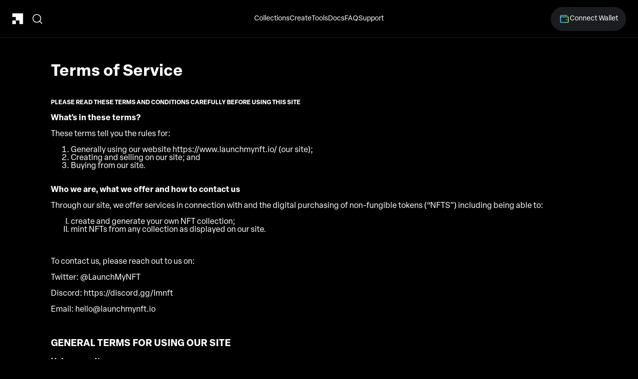

--- FILE ---
content_type: text/html; charset=utf-8
request_url: https://launchmynft.io/terms-of-use
body_size: 13978
content:
<!DOCTYPE html><html><head><meta charSet="utf-8"/><meta name="viewport" content="width=device-width"/><link rel="apple-touch-icon" sizes="180x180" href="/apple-touch-icon.png"/><link rel="icon" type="image/png" sizes="32x32" href="/favicon-32x32.png"/><link rel="icon" type="image/png" sizes="16x16" href="/favicon-16x16.png"/><link rel="manifest" href="/site.webmanifest"/><link rel="mask-icon" href="/safari-pinned-tab.svg" color="#5bbad5"/><meta name="msapplication-TileColor" content="#da532c"/><meta name="theme-color" content="#000000"/><title>LaunchMyNFT | Terms of Service</title><meta name="robots" content="index,follow"/><meta name="description" content="The largest web based NFT launchpad 🏹 Launch collections within 5 minutes and no code with multiple blockchains supported!"/><meta name="twitter:card" content="summary_large_image"/><meta name="twitter:site" content="@LaunchMyNFT"/><meta name="twitter:creator" content="@LaunchMyNFT"/><meta property="og:title" content="LaunchMyNFT | Terms of Service"/><meta property="og:description" content="The largest web based NFT launchpad 🏹 Launch collections within 5 minutes and no code with multiple blockchains supported!"/><meta property="og:url" content="https://www.launchmynft.io/"/><meta property="og:image" content="https://firebasestorage.googleapis.com/v0/b/launch-my-nft.appspot.com/o/og_image.png?alt=media&amp;token=16990c9b-88d9-4d2d-be2e-767f0222249e"/><meta property="og:site_name" content="LaunchMyNFT"/><link rel="canonical" href="https://www.launchmynft.io/"/><meta name="next-head-count" content="21"/><link rel="stylesheet" data-href="https://use.typekit.net/mka8kat.css"/><link rel="preload" href="/_next/static/css/f39a3d0369de0f09.css" as="style"/><link rel="stylesheet" href="/_next/static/css/f39a3d0369de0f09.css" data-n-g=""/><link rel="preload" href="/_next/static/css/5bea1880f364f878.css" as="style"/><link rel="stylesheet" href="/_next/static/css/5bea1880f364f878.css" data-n-p=""/><noscript data-n-css=""></noscript><script defer="" nomodule="" src="/_next/static/chunks/polyfills-42372ed130431b0a.js"></script><script src="/_next/static/chunks/webpack-80b575f6e4744c84.js" defer=""></script><script src="/_next/static/chunks/framework-72584fc15a8a4cd8.js" defer=""></script><script src="/_next/static/chunks/main-e0f6375475623866.js" defer=""></script><script src="/_next/static/chunks/pages/_app-d29c5818dd15410f.js" defer=""></script><script src="/_next/static/chunks/29107295-4a08ebe2b9279e38.js" defer=""></script><script src="/_next/static/chunks/0975f2b1-51c61bf8c018fd70.js" defer=""></script><script src="/_next/static/chunks/7112840a-e2a465d6e15e28bf.js" defer=""></script><script src="/_next/static/chunks/74dd9c48-9d0cf58a1ddfd8d5.js" defer=""></script><script src="/_next/static/chunks/fec483df-00b87b98ba1f8b41.js" defer=""></script><script src="/_next/static/chunks/8015bd09-3892cce4967e717a.js" defer=""></script><script src="/_next/static/chunks/3ad2616d-d9ee4e1ae6744790.js" defer=""></script><script src="/_next/static/chunks/2c34f903-0084cc8874267420.js" defer=""></script><script src="/_next/static/chunks/727-d2caeaf8415532c3.js" defer=""></script><script src="/_next/static/chunks/8781-df0dd32b0d6abee9.js" defer=""></script><script src="/_next/static/chunks/2582-27944e2367da2834.js" defer=""></script><script src="/_next/static/chunks/9035-c47434017703adec.js" defer=""></script><script src="/_next/static/chunks/7985-a39d57313319d76f.js" defer=""></script><script src="/_next/static/chunks/6179-1b9353dd513ea4ae.js" defer=""></script><script src="/_next/static/chunks/2214-1648a620bd9a3faa.js" defer=""></script><script src="/_next/static/chunks/4873-0ecf3efa327461b5.js" defer=""></script><script src="/_next/static/chunks/8584-f666a35cbdcf8ad2.js" defer=""></script><script src="/_next/static/chunks/pages/terms-of-use-42073394bb9771c8.js" defer=""></script><script src="/_next/static/NTUQwBczCNNj26WePTGI_/_buildManifest.js" defer=""></script><script src="/_next/static/NTUQwBczCNNj26WePTGI_/_ssgManifest.js" defer=""></script><link rel="stylesheet" href="https://use.typekit.net/mka8kat.css"/></head><body><script>
    function getUserPreference() {
      if(window.localStorage.getItem('theme')) {
        return window.localStorage.getItem('theme')
      } 
      return 'dark'
      // return window.matchMedia('(prefers-color-scheme: dark)').matches
      //           ? 'dark'
      //           : 'light'
    }
    function getUserColourPref(){
      if(window.localStorage.getItem('colour')) {
        return window.localStorage.getItem('colour')
      } 
      return 'Reef'
    }
    document.body.dataset.theme = getUserPreference();
    document.body.dataset.colour = getUserColourPref();
  </script><div id="__next"><div type="button" aria-haspopup="dialog" aria-expanded="false" aria-controls="radix-:Rldm:" data-state="closed"></div><style data-emotion="css 1k371a6">@media print{.css-1k371a6{position:absolute!important;}}</style><div class="NavBar_navbar__iUQBm"><div style="display:flex;flex-direction:row;align-items:center;justify-content:flex-start;gap:26px;flex:1"><a style="height:22.5px" href="/"><svg fill="none" xmlns="http://www.w3.org/2000/svg" viewBox="0 0 275 274" width="1em" height="1em" style="height:22.5px;width:22.5px"><path d="M8 8h258v258h-86v-86H94V94H8V8Z" fill="#fff"></path><path d="M94 180v86H8v-86h86Z" fill="#fff"></path></svg></a><div style="display:flex;flex-direction:row;align-items:center;justify-content:flex-start;gap:8px;padding:8px 16px;border-radius:100px;max-width:323px;width:56px"><img src="/icons/search.svg" width="24" height="24" style="cursor:pointer;min-width:24px;flex-shrink:0"/></div></div><div style="display:flex;flex-direction:row;align-items:center;justify-content:center;gap:44px;flex:1"><div><a class="NavBar_navlink__BklVa" href="/collections">Collections</a></div><div><a class="NavBar_navlink__BklVa" href="/create">Create</a></div><div class="NavBar_dropdown__1AhP7"><span class="NavBar_navlink__BklVa">Tools</span><div class="NavBar_dropdownContent__wT3xR"><div style="display:flex;flex-direction:column;align-items:flex-start;justify-content:center;padding:0;gap:12px;width:100%"><span style="color:var(--second-text);font-size:10px;letter-spacing:1.2px;padding-top:16px;padding-left:14px">SOLANA TOOLS</span><div style="width:100%;color:white"><a class="NavBar_navlink__BklVa" href="/tools/snapshot">Snapshot</a></div><div style="width:100%;color:white"><a class="NavBar_navlink__BklVa" href="/tools/trade">Trade</a></div><div style="width:100%;color:white"><a class="NavBar_navlink__BklVa" href="https://airdrop.launchmynft.io">Airdrop NFTs</a></div><div style="width:100%;color:white"><a class="NavBar_navlink__BklVa" href="/tools/update">Update NFT</a></div><div style="width:100%;color:white"><a class="NavBar_navlink__BklVa" href="/tools/burn">Burn NFTs</a></div><div style="width:100%;color:white"><a class="NavBar_navlink__BklVa" href="/tools/mint">Mint Single NFT</a></div><span style="color:var(--second-text);font-size:10px;letter-spacing:1.2px;padding-top:16px;padding-left:14px">BITCOIN TOOLS</span><div style="width:100%;color:white"><a class="NavBar_navlink__BklVa" href="/tools/inscribe">Ordinals Creator</a></div></div></div></div><div><a class="NavBar_navlink__BklVa" href="https://docs.launchmynft.io">Docs</a></div><div><a class="NavBar_navlink__BklVa" href="/faq">FAQ</a></div><div><a target="_blank" class="NavBar_navlink__BklVa" href="https://discord.gg/lmnft">Support</a></div></div><div style="display:flex;flex-direction:row;align-items:center;justify-content:flex-end;gap:16px;flex:1"><style data-emotion="css 1k371a6">@media print{.css-1k371a6{position:absolute!important;}}</style><button style="border:none;display:flex;flex-direction:row;align-items:center;gap:8px;padding:12px 16px;border-radius:100px;height:48px;background-color:var(--main-gray);color:#FFFFFF;font-size:14px;cursor:pointer"><svg width="22" height="22" viewBox="0 0 24 24" fill="none" xmlns="http://www.w3.org/2000/svg"><path d="M3.75 6V18C3.75 18.3978 3.90804 18.7794 4.18934 19.0607C4.47064 19.342 4.85218 19.5 5.25 19.5H20.25C20.4489 19.5 20.6397 19.421 20.7803 19.2803C20.921 19.1397 21 18.9489 21 18.75V8.25C21 8.05109 20.921 7.86032 20.7803 7.71967C20.6397 7.57902 20.4489 7.5 20.25 7.5H5.25C4.85218 7.5 4.47064 7.34196 4.18934 7.06066C3.90804 6.77936 3.75 6.39782 3.75 6ZM3.75 6C3.75 5.60218 3.90804 5.22064 4.18934 4.93934C4.47064 4.65804 4.85218 4.5 5.25 4.5H18" stroke="url(#paint0_linear_1526_5032)" stroke-width="1.5" stroke-linecap="round" stroke-linejoin="round"></path><path d="M16.875 14.625C17.4963 14.625 18 14.1213 18 13.5C18 12.8787 17.4963 12.375 16.875 12.375C16.2537 12.375 15.75 12.8787 15.75 13.5C15.75 14.1213 16.2537 14.625 16.875 14.625Z" fill="url(#paint1_linear_1526_5032)"></path><defs><linearGradient id="paint0_linear_1526_5032" x1="3.75" y1="11.6429" x2="21" y2="11.6429" gradientUnits="userSpaceOnUse"><stop stop-color="var(--main-colour)"></stop><stop offset="1" stop-color="var(--second-colour)"></stop></linearGradient><linearGradient id="paint1_linear_1526_5032" x1="15.75" y1="13.4464" x2="18" y2="13.4464" gradientUnits="userSpaceOnUse"><stop stop-color="var(--main-colour)"></stop><stop offset="1" stop-color="var(--second-colour)"></stop></linearGradient></defs></svg>Connect Wallet</button></div></div><div style="margin:128px 8vw"><h1>Terms of Service</h1><br/><strong style="font-size:12px">PLEASE READ THESE TERMS AND CONDITIONS CAREFULLY BEFORE USING THIS SITE</strong><br/><br/><strong>What&#x27;s in these terms?</strong><p>These terms tell you the rules for:</p><ol><li>Generally using our website https://www.launchmynft.io/ (our site);</li><li>Creating and selling on our site; and</li><li>Buying from our site. </li></ol><br/><strong>Who we are, what we offer and how to contact us</strong><p>Through our site, we offer services in connection with and the digital purchasing of non-fungible tokens (“NFTS”) including being able to:</p><ol type="I"><li>create and generate your own NFT collection;</li><li>mint NFTs from any collection as displayed on our site.</li></ol><br/><p>To contact us, please reach out to us on:</p><p>Twitter: @LaunchMyNFT</p><p>Discord: https://discord.gg/lmnft</p><p>Email: hello@launchmynft.io</p><br/><h3>GENERAL TERMS FOR USING OUR SITE</h3><strong>Using our site</strong><p>By using our site, you confirm that you accept these terms of use and that you agree to comply with them. If you do not agree to these terms, you must not use or purchase anything from our site. We recommend that you print a copy of these terms for future reference.</p><u>We may make changes to these terms</u><p>We amend these terms from time to time. Every time you wish to use our site, please check these terms to ensure you understand the terms that apply at that time.</p><u>We may make changes to our site</u><p>We may update and change our site from time to time to reflect changes to any products, our users&#x27; needs and our business priorities.</p><u>We may suspend or withdraw our site</u><p>Our site is made available free of charge.</p><p>We do not guarantee that our site, or any content on it (including NFT collections), will always be available or be uninterrupted. We may suspend or withdraw or restrict the availability of all or any part of our site for business and operational reasons. We will try to give you reasonable notice of any suspension or withdrawal.</p><p>You are also responsible for ensuring that all persons who access our site through your internet connection are aware of these terms of use and other applicable terms and conditions, and that they comply with them.</p><u>We may transfer this agreement to someone else</u><p>We may transfer our rights and obligations under these terms to another organisation. We will always tell you in writing if this happens and we will ensure that the transfer will not affect your rights under the contract.</p><u>We are not responsible for websites we link to</u><p>Where our site contains links to other sites and resources provided by third parties, these links are provided for your information only. Such links should not be interpreted as approval by us of those linked websites or information you may obtain from them. We have no control over the contents of those sites or resources including the functionality or availability of such sites.</p><u>Do not rely on information on this site</u><p>The content on our site is provided for general information only. It is not intended to amount to advice on which you should rely. You must do your own research and look into as much information about the NFT collections and creator(s) before making a purchase. We do not provide any financial or investment advice on our site and you should do your own research or gain specialist advice before investing in NFTs.</p><p>Although we make reasonable efforts to update the information on our site, we make no representations, warranties or guarantees, whether express or implied, that the content on our site is accurate, complete or up to date.</p><u>How you may use material on our site</u><p>We are the owner or the licensee of all intellectual property rights in our site, and in the material published on it <strong>(except for the NFT collections which are designed and owned by creators)</strong>. The material on our site is protected by copyright laws and treaties around the world. All such rights are reserved.</p><p>You must not modify the paper or digital copies of any materials you have printed off or downloaded or shared via social media in any way, and you must not use any illustrations, photographs, video or audio sequences or any graphics separately from any accompanying text.</p><p>You must not use any part of the content on our site for commercial purposes without obtaining a licence to do so from us or our licensors.</p><p>If you print off, copy, download, share or repost any part of our site in breach of these terms of use, your right to use our site will cease immediately and you must, at our option, return or destroy any copies of the materials you have made.</p><u>No text or data mining, or web scraping</u><p>You shall not conduct, facilitate, authorise or permit any text or data mining or web scraping in relation to our site or any services provided via, or in relation to, our site. This includes using (or permitting, authorising or attempting the use of):</p><ul><li>Any &quot;robot&quot;, &quot;bot&quot;, &quot;spider&quot;, &quot;scraper&quot; or other automated device, program, tool, algorithm, code, process or methodology to access, obtain, copy, monitor or republish any portion of the site or any data, content, information or services accessed via the same.</li><li>Any automated analytical technique aimed at analysing text and data in digital form to generate information which includes but is not limited to patterns, trends and correlations.</li></ul><p>These provisions should be treated as an express reservation of our rights in this regard, including for the purposes of Article 4(3) of Digital Copyright Directive ((EU) 2019/790).</p><p>This clause shall not apply insofar as (but only to the extent that) we are unable to exclude or limit text or data mining or web scraping activity by contract under the laws which are applicable to us.</p><u>User-generated content is not approved by us</u><p>Our site includes information and materials uploaded by other users of the site, including to social media sites, NFT marketplaces or their own websites. This information and these materials have not been verified or approved by us. The views expressed by other users on our site do not represent our views or values.</p><u>How to complain about content uploaded by other users</u><p>If you wish to complain about content uploaded by other users, please contact us on Discord - https://discord.gg/lmnft</p><u>Setting up an account on our site</u><p>In order to launch an NFT collection on our site, you need to register an account. By creating an account you agree to:</p><ol type="a"><li>provide accurate, current and complete account information about yourself;</li><li>link your digital wallet to your account and comply with the terms and conditions of the applicable provider of the wallet;</li><li>maintain and promptly update from time to time, as necessary, your account information;</li><li>maintain the security of your account and accept all risks of unauthorized access to your account and the information you provide to us; and</li><li>immediately notify us if you discover or otherwise suspect any security breaches related to our site or your account. </li></ol><p>Also, you agree that you will not:</p><ol type="a"><li>create another account if we have disabled one you had, unless you have our written permission first;</li><li>buy, sell, rent or lease access to your account or username, unless you have our written permission first; or</li><li>log in or try to login to access our services through unauthorised third party applications or websites.</li></ol><p>We may require you to provide additional information and documents at the request of any competent authority or in case of application of any applicable law or regulation, including laws related to anti-money laundering of incomes obtained by criminal means, or for counteracting financing of terrorism. We may also require you to provide additional information and documents in cases where we have reasons to believe that:</p><ol type="a"><li>your account is being used for money laundering or for any other illegal activity;</li><li>you have concealed or reported false identification information and other details; or</li><li>transactions made via your account were made in breach of these Terms.</li></ol><p>In such cases, we may remove your NFT collections and/or block access to your account until such additional information and documents are reviewed by us and accepted as satisfying the requirements of the applicable law. If you do not provide complete and accurate information and documents in response to such a request, we may refuse to provide the service.</p><p>You accept that by registering an account and linking your wallet, your wallet is not operated by, maintained, or connected with us and we do not have any rights of ownership, use or control over the contents of your wallet and do not have the ability to retrieve or transfer any contents held within your wallet. We will not be liable to you for any losses or claims you may have in connection with your wallet. Should you have any problems with your wallet, you should contact the applicable provider.</p><p>By registering an account with us, you give us permission to use your name and picture for marketing and promotional purposes. Users registered as creators also understand and agree that we may display, reproduce, and distribute their works represented in digital assets minted, listed and tradable on our site, for the purpose of operating, promoting, sharing, developing, marketing, and advertising of our site.</p><u>Our responsibility for loss or damage suffered by you</u><br/><br/><i>Whether you are a buyer or creator</i><ul><li>We do not exclude or limit in any way our liability to you where it would be unlawful to do so. This includes liability for death or personal injury caused by our negligence or the negligence of our employees, agents or subcontractors and for fraud or fraudulent misrepresentation.</li><li>We have no liability to you for any loss of profit, loss of business, business interruption, or loss of business opportunity.</li><li>If any materials owned by us which are supplied by our site, damages a device or digital content belonging to you and this is caused by our failure to use reasonable care and skill, we will either repair the damage or pay you compensation. However, we will not be liable for damage that:<ul><li>is as result of the actions or omissions (either directly or indirectly) of the creator; and</li><li>where you could have avoided  it by following our advice to apply an update offered to you free of charge or for damage that was caused by you failing to correctly follow installation instructions or to have in place the minimum system requirements advised by us.</li></ul></li></ul><i>We don&#x27;t compensate you for all losses caused by us </i><p>We are responsible for losses you suffer caused by us breaking these Terms unless the loss is:</p><ul><li><strong>Unexpected</strong>. It was not obvious that it would happen (so, in the law, the loss was unforeseeable).</li><li><strong>Caused by a delaying event outside our control</strong>. If any content or the services we provide are delayed by an event outside our control, we contact you as soon as possible to let you know and do what we can to reduce the delay.</li><li><strong>Avoidable</strong>. Something you could have avoided by taking reasonable action. For example, damage to your own digital content or device, which was caused by any content we supplied and which you could have avoided by following our advice.</li></ul><u>How we may use your personal information</u><p>We will only use your personal information as set out in our https://www.launchmynft.io/privacy-policy</p><p>You are solely responsible for securing and backing up your content.</p><p>We do not store terrorist content.</p><u>We are not responsible for viruses and you must not introduce them</u><p>We do not guarantee that our site will be secure or free from bugs or viruses.</p><p>You are responsible for configuring your information technology, computer programmes and platform to access our site. You should use your own virus protection software.</p><p>You must not misuse our site by knowingly introducing viruses, trojans, worms, logic bombs or other material that is malicious or technologically harmful. You must not attempt to gain unauthorised access to our site, the server on which our site is stored or any server, computer or database connected to our site. You must not attack our site via a denial-of-service attack or a distributed denial-of service attack. By breaching this provision, you would commit a criminal offence under the Computer Misuse Act 1990. We will report any such breach to the relevant law enforcement authorities and we will co-operate with those authorities by disclosing your identity to them. In the event of such a breach, your right to use our site will cease immediately.</p><u>Rules about linking to our site</u><p>You may link to our home page or a creator&#x27;s NFT collection mint pages, provided you do so in a way that is fair and legal and does not damage our reputation or take advantage of it.</p><p>You must not establish a link in such a way as to suggest any form of association, approval or endorsement on our part where none exists.</p><p>You must not establish a link to our site in any website that is not owned by you.</p><p>We reserve the right to withdraw linking permission without notice.</p><p>If you wish to link to or make any use of content on our site other than that set out above, please contact hello@launchmynft.io</p><u>Disputes</u><p>We will try to resolve any disputes with you quickly and efficiently. If you are unhappy with our site including any content or NFT collections, please contact us as soon as possible at: hello@launchmynft.io.</p><p>If you are unhappy with how we have dealt with your dispute or we have been unable to resolve it, you may want to use alternative dispute resolution (ADR). ADR is a process for resolving disputes between you and us that does not involve going to court. If you do not wish to use ADR, you can still bring court proceedings.</p><u>Which country&#x27;s laws apply to any disputes?</u><p>These terms of use, their subject matter and their formation, are governed by English law. You and we both agree that the courts of England and Wales will have exclusive jurisdiction except that if you are a resident of Northern Ireland you may also bring proceedings in Northern Ireland, and if you are resident of Scotland, you may also bring proceedings in Scotland.</p><u>Our brand</u><p>&quot;LaunchMyNFT&quot; and &quot;LMNFT&quot; are brand names. You are not permitted to use them without our approval, unless they are part of material you are using as permitted under How you may use material on our site above.</p><br/><h3>TERMS FOR CREATING AND SELLING ON OUR SITE </h3><u>General</u><p>These terms (<strong>Terms for Selling</strong>) apply to individuals who create NFTs through our generator and/or launch on our Site (<strong>creators</strong>).</p><p>Our site provides a launchpad for creators to offer their NFT collection for sale. Once you have registered an account with us, you can create, organise, promote, market, sell and distribute your NFT collection.</p><u>Creating and uploading NFTs to our site</u><p>Whenever you make use of the NFT generator or any other feature that allows you to upload NFTs to our site, or to make contact with other users of our site, you must comply with the content standards set out below:</p><p>You may not use our site:</p><ol type="i"><li>in any way that breaches any applicable local, national or international law or regulation;</li><li>in any way that is unlawful or fraudulent or has any unlawful or fraudulent purpose or effect;</li><li>for the purpose of harming or attempting to harm minors in any way;</li><li>to bully, insult, intimidate or humiliate any person;</li><li>to send, knowingly receive, upload, download, use or re-use any material which does not comply with our content standards;</li><li>to transmit, or procure the sending of, any unsolicited or unauthorised advertising or promotional material or any other form of similar solicitation (spam);</li><li>to knowingly transmit any data, send or upload any material that contains viruses, Trojan horses, worms, time-bombs, keystroke loggers, spyware, adware or any other harmful programs or similar computer code designed to adversely affect the operation of any computer software or hardware;</li><li>to upload terrorist content.</li></ol><p>You may not create and upload NFTs which:</p><ol type="i"><li>are defamatory of any person;</li><li>are obscene, offensive, hateful or inflammatory;</li><li>bully, insult, intimidate or humiliate,</li><li>promote sexually explicit material;</li><li>promote violence;</li><li>promote discrimination based on race, sex, religion, nationality, disability, sexual orientation or age.</li><li>infringe any copyright, database right or trade mark of any other person.</li><li>are likely to deceive any person;</li><li>promote any illegal content or activity;</li><li>are threatening, abuse or invade another&#x27;s privacy, or cause annoyance, inconvenience or needless anxiety; </li><li>are likely to harass, upset, embarrass, alarm or annoy any other person;</li><li>give the impression that the NFTs you create are produced and/or owned by LMNFT;</li><li>advocate, promote, incite any party to commit, or assist any unlawful or criminal act such as (by way of example only) copyright infringement or computer misuse.</li></ol><p>You also agree:</p><ol type="i"><li>not to reproduce, duplicate, copy or re-sell any part of our site in contravention of the provisions of these terms of use.</li><li>not to access without authority, interfere with, damage or disrupt:<ol type="a"><li>any part of our site;</li><li>any equipment or network on which our site is stored;</li><li>any software used in the provision of our site; or</li><li>any equipment or network or software owned or used by any third party.</li></ol></li></ol><p>You warrant that any such contribution does comply with our content standards, and you will be liable to us and indemnify us for any breach of that warranty. This means you will be responsible for any loss or damage we suffer as a result of your breach of warranty.</p><u>Selling your NFT collection</u><p>In order for you to sell your NFT collection on our site, we ask that you provide certain information to buyers about the NFTs they are purchasing. Different laws may apply in the jurisdiction you are selling the NFTs, so the laws and regulations on selling NFTs in your jurisdiction will apply.</p><p>When you launch an NFT collection that you warrant that make the following information available to buyers (via social media or other means):</p><ol type="i"><li>information regarding ownership of the NFT and any underlying rights in the assets or projects the NFT relates to;</li><li>details of the “smart contract” arrangements between you and the buyer;</li><li>any other key details a buyer would require before purchasing an NFT. </li></ol><p>If you fail to comply with these information standards, this may result in our immediate, temporary or permanent removal of your NFT collection from our site. You will be liable to us and indemnify us for any breach of the warranty to provide the relevant information to buyers. This means you will be responsible for any loss or damage we suffer as a result of your breach of the warranty.</p><u>Ownership of Intellectual Property and other content</u><p>On creation of any NFTs by you through our generator, you retain all of your ownership rights in your content, but you are required to grant us a limited licence to use, store and copy that content and to distribute and make it available to third parties. Any content or materials you upload to our site will be considered non-confidential and non-proprietary.</p><p>We advise that you should have terms associated with your NFT collection which set out the licencing terms setting out what buyers are permitted to use the NFT for i.e. reproduction, copying, selling, transferring. We will not be responsible for the actions or omissions of buyers or third parties for failing to comply with your terms or misusing your NFT collection generally.</p><p>When you upload an NFT and/or associated materials to our site, you grant us the following rights to use that content:</p><ul><li>a worldwide, non-exclusive, royalty-free, transferable licence to use, reproduce, distribute, prepare derivative works of, display the NFT, NFT description and information regarding the NFT in connection with the service being provided through our site and across different media (including Twitter and Discord) to promote the site or the service to expire when the creator deletes the content from the site;</li><li>a worldwide, non-exclusive, royalty-free, transferable licence to use the content the creator uploads onto the site in accordance with the functionality of the site to expire when the creator deletes the content from the site.</li></ul><p>We also have the right to disclose your identity (via the identifiers available to us when you link your wallet or Twitter account) to any third party who is claiming that any content posted or uploaded by you to our site constitutes a violation of their intellectual property rights, or of their right to privacy.</p><u>Fees</u><p>Opening an account on our site and using the NFT generator is completely free.</p><p>Where you go on to launch a NFT collection on our site, we will take 2.5% of the mint price paid by the buyer. This will be transferred to us when a buyer mints an NFT. Once the buyer mints an NFT, the transaction cannot be reversed.</p><p>There are also native fees to interact with the following blockchains which you will be liable to pay should you launch your NFT collection on any of the following blockchains:</p><strong>Solana</strong><p>- Launching a collection: ~0.013 SOL</p><p>- Minting a NFT: Mint price + ~0.017 SOL</p><strong>Etherum/Fantom/Avalanche/Binance/Polygon</strong><p>- Launching a collection: Varies based on selected features and gas prices</p><p>- Minting a NFT: Mint price + gas fees</p><p>Native fees may go up and down and we have no control over these fees.  You should review the blockchain site for the exact native fee figures and not rely on any information provided by us.</p><u>Failing to comply with these Terms of Selling</u><p>If you fail to comply with these Terms of Selling, this may result in our taking all or any of the following actions:</p><ol type="i"><li>immediate, temporary or permanent withdrawal of your right to use our site.</li><li>immediate, temporary or permanent removal of the NFT collection uploaded by you to our site.</li><li>issue of a warning to you.</li><li>legal proceedings against you for reimbursement of all costs on an indemnity basis (including, but not limited to, reasonable administrative and legal costs) resulting from the breach.</li><li>further legal action against you.</li><li>disclosure of such information to law enforcement authorities as we reasonably feel is necessary or as required by law.</li></ol><br/><h3>TERMS FOR BUYING FROM OUR SITE</h3><p>For buyers minting NFTs, you should review these terms along with our General Terms of Using our site.</p><u>General</u><p>Our site is used as a platform for creating/minting NFTs and we act as an intermediatory service for users wanting to purchase NFTs.</p><p>Any NFTs minted through our site will be directly from the owner/creator of the NFT through the smart contract&#x27;s blockchain and not from us. The smart contract shall be activated according to the rules of the particular blockchain in advance where the contracts can be created, perform and enforce the contracts automatically. No contract shall be made between us and you.  Our site currently supports Solana, Ethereum, Avalanche, Fantom, Binance, Polygon and Stacks.</p><p>To mint a NFT, you can select the “MINT” button on any NFT collection which will then the software connected with your wallet will appear asking you to approve your purchase.</p><p>Once an NFT is minted, it is outside of anyone&#x27;s control, including ours, and cannot be cancelled or reversed.  It is important that you are aware of the purchase you are making and the associated risks.  We have no control over your wallet, the smart contract or blockchain, or any NFT collection displayed on our site. Purchasing of NFTs are high-risk speculative investments and should only be taken by those experienced in dealing with cryptocurrencies. It is up to you to ensure the NFT meets the expectations and descriptions set by the creator.</p><p>Crypto assets are intangible digital assets. They exist only by virtue of the ownership record maintained in a blockchain. Any transfer of title that might occur in any unique digital asset occurs on the decentralized ledger within the blockchain. On minting, you will receive a unique copy of the NFT which can be collected, displayed and traded, subject to the creator&#x27;s own licensing terms. Copying, selling or displaying NFTs without authority from the creator can constitute infringement of the creator&#x27;s intellectual property rights.</p><p>Creators will offer NFTs as a digital asset that represents a real-world like object or project. Ownership of NFTs does not usually amount to ownership in such projects but might lead to a future share in revenues or exchanged for cash at a later date. It is your responsibility to undertake research in the NFTs that are offered on our site and that you purchase to understand the details of the investment you are making.</p><p>If you have any questions or queries in respect of an NFT collection then please contact us.</p><p>We shall not be legally responsible to you for any NFTs minted where the NFT collections were created or are displayed on our site, particularly where:</p><ol type="a"><li>the asset or project is not available or does not go ahead;</li><li>the creators of the NFTs become unresponsive or disappear;</li><li>we discover NFTs infringe third party intellectual property rights and NFT collections are removed from our site;</li><li>the price or value of your NFT significantly goes down and/or you lose all or most of your investment.</li></ol><p>We do not guarantee that we can affect the right in any crypto assets as this is the responsibility of the creators. However, we ask creators to warrant that the NFT collections are in full working order and the NFT collections they create and list through our site are their own individual creations, which have not previously been published and/or exploited in any manner, in order for them to comply with these Terms, under liability to us and other users.</p><p>When you purchase an NFT from our site you accept and acknowledge the following:</p><ol type="a"><li>the value of the NFT may go up or down. Prices of NFTs are subject to fluctuations in the price of cryptocurrency in the marketplace.</li><li>you are responsible for, and will account to the appropriate authorities for all tax or similar contributions payable in relation the purchases of the NFTs. You acknowledge that we are not responsible nor will be responsible for any tax liabilities incurred in purchasing NFTs from our site.</li><li>there is currently no regulatory regime in the UK around NFTs and use of blockchain, and such laws, regulations, and policies may come into place which apply to the services we provide on our site and the NFTs you purchase.</li><li>any transactions through blockchain are not verified by us and we make no representation as to the accuracy of the information made available through a blockchain.</li><li>your purchase of an NFT is based on the licence and/or information provided by the creator and/or on the terms set out by the creator and not us.  </li></ol></div><div style="display:flex;flex-direction:row;align-items:center;justify-content:center;width:100%;background:var(--main-gray);min-height:348px;position:relative;z-index:0"><div style="position:absolute;right:0;bottom:0;display:flex;flex-direction:row;justify-content:flex-end;align-items:flex-start;z-index:-1"><div style="display:flex;flex-direction:column;align-items:center;justify-content:center;position:relative;top:1px"><div style="height:75px;width:75px"></div><div style="height:75px;width:75px"></div><div style="height:75px;width:75px;background:linear-gradient(135.58deg, #F35AF6 0%, #FFF174 200%)"></div></div><div style="display:flex;flex-direction:column;align-items:center;justify-content:center;position:relative;top:1px"><div style="height:75px;width:75px"></div><div style="height:75px;width:75px;background:linear-gradient(135.58deg, #F35AF6 0%, #FFF174 200%)"></div></div><svg width="225" height="226" viewBox="0 0 225 226" fill="none" xmlns="http://www.w3.org/2000/svg"><path d="M75.0002 75.9992L74.9994 0.998626L-6.83901e-05 0.998532L-0.000162451 75.9986L75.0002 75.9992Z" fill="url(#paint0_linear_2058_55400)"></path><path d="M-4.48748e-05 151L-0.000162451 226L225 226L225 0.998626L150 0.998532L150 75.9993L75.0002 75.9992L75.0001 150.999L-4.48748e-05 151Z" fill="url(#paint1_linear_2058_55400)"></path><defs><linearGradient id="paint0_linear_2058_55400" x1="225" y1="226" x2="-0.00138857" y2="-3.61458" gradientUnits="userSpaceOnUse"><stop stop-color="#FFF174"></stop><stop offset="1" stop-color="#F35AF6"></stop></linearGradient><linearGradient id="paint1_linear_2058_55400" x1="225" y1="226" x2="-0.00138857" y2="-3.61458" gradientUnits="userSpaceOnUse"><stop stop-color="#FFF174"></stop><stop offset="1" stop-color="#F35AF6"></stop></linearGradient></defs></svg></div><div style="display:flex;flex-direction:row;align-items:flex-start;justify-content:flex-start;gap:48px;width:100%;min-height:348px;padding:64px 60px;flex-wrap:wrap"><div style="display:flex;flex-direction:column;align-items:flex-start;justify-content:flex-start;gap:24px;flex:1 0 200px"><svg fill="none" xmlns="http://www.w3.org/2000/svg" viewBox="0 0 275 274" width="23" height="23"><path d="M8 8h258v258h-86v-86H94V94H8V8Z" fill="#fff"></path><path d="M94 180v86H8v-86h86Z" fill="#fff"></path></svg><strong style="font-family:Elza;font-size:18px">Want to say hey?</strong><div style="display:flex;flex-direction:row;align-items:flex-start;justify-content:center;gap:16px"><a target="_blank" title="Discord" href="https://discord.gg/lmnft"><button style="background-color:#32343F;border-radius:0;width:44px;height:44px;display:flex;justify-content:center;border:none;align-items:center;cursor:pointer"><img alt="Discord" loading="lazy" width="22" height="16" decoding="async" data-nimg="1" style="color:transparent" src="/_next/static/media/discord.745445b2.svg"/></button></a><a target="_blank" title="Twitter" href="https://twitter.com/LaunchMyNFT"><button style="background-color:#32343F;border-radius:0;width:44px;height:44px;display:flex;justify-content:center;border:none;align-items:center;cursor:pointer"><img alt="Twitter" loading="lazy" width="22" height="18" decoding="async" data-nimg="1" style="color:transparent" src="/_next/static/media/twitter.c2afe576.svg"/></button></a></div><span style="font-size:12px;color:#9B9EAF">© LaunchMyNFT 2024</span></div><div style="display:flex;flex-direction:row;align-items:flex-start;justify-content:flex-start;gap:120px;flex-wrap:wrap;flex:3"><div style="display:flex;flex-direction:column;align-items:flex-start;justify-content:center;gap:24px"><strong style="font-size:16px">Collections</strong><a class="Footer_columnLink__QrpcP" href="/explore">Explore</a><a class="Footer_columnLink__QrpcP" href="/explore?sort=hot">Hot</a><a class="Footer_columnLink__QrpcP" href="/explore?sort=latest">Latest</a></div><div style="display:flex;flex-direction:column;align-items:flex-start;justify-content:center;gap:24px"><strong style="font-size:16px">Support</strong><a class="Footer_columnLink__QrpcP" href="/faq">FAQ</a><a class="Footer_columnLink__QrpcP" target="_blank" href="https://discord.gg/lmnft">Discord</a></div><div style="display:flex;flex-direction:column;align-items:flex-start;justify-content:center;gap:24px"><strong style="font-size:16px">Info</strong><a class="Footer_columnLink__QrpcP" href="/privacy-policy">Privacy Policy</a><a class="Footer_columnLink__QrpcP" href="/terms-of-use">Terms of Use</a></div></div></div></div></div><script id="__NEXT_DATA__" type="application/json">{"props":{"pageProps":{}},"page":"/terms-of-use","query":{},"buildId":"NTUQwBczCNNj26WePTGI_","nextExport":true,"autoExport":true,"isFallback":false,"dynamicIds":[97625],"scriptLoader":[]}</script></body></html>

--- FILE ---
content_type: text/css; charset=utf-8
request_url: https://launchmynft.io/_next/static/css/f39a3d0369de0f09.css
body_size: 1784
content:
@import url("https://fonts.googleapis.com/css2?family=DM+Sans:wght@400;500;700&display=swap");.wallet-adapter-button{background-color:transparent;border:none;color:#fff;cursor:pointer;display:flex;align-items:center;font-family:DM Sans,Roboto,Helvetica Neue,Helvetica,Arial,sans-serif;font-size:16px;font-weight:600;height:48px;line-height:48px;padding:0 24px;border-radius:4px}.wallet-adapter-button-trigger{background-color:#512da8}.wallet-adapter-button:not([disabled]):focus-visible{outline-color:#fff}.wallet-adapter-button:not([disabled]):hover{background-color:#1a1f2e}.wallet-adapter-button[disabled]{background:#404144;color:#999;cursor:not-allowed}.wallet-adapter-button-end-icon,.wallet-adapter-button-end-icon img,.wallet-adapter-button-start-icon,.wallet-adapter-button-start-icon img{display:flex;align-items:center;justify-content:center;width:24px;height:24px}.wallet-adapter-button-end-icon{margin-left:12px}.wallet-adapter-button-start-icon{margin-right:12px}.wallet-adapter-collapse{width:100%}.wallet-adapter-dropdown{position:relative;display:inline-block}.wallet-adapter-dropdown-list{position:absolute;z-index:99;display:grid;grid-template-rows:1fr;grid-row-gap:10px;padding:10px;top:100%;right:0;margin:0;list-style:none;background:#2c2d30;border-radius:10px;box-shadow:0 8px 20px rgba(0,0,0,.6);opacity:0;visibility:hidden;transition:opacity .2s ease,transform .2s ease,visibility .2s;font-family:DM Sans,Roboto,Helvetica Neue,Helvetica,Arial,sans-serif}.wallet-adapter-dropdown-list-active{opacity:1;visibility:visible;transform:translateY(10px)}.wallet-adapter-dropdown-list-item{display:flex;flex-direction:row;justify-content:center;align-items:center;border:none;outline:none;cursor:pointer;white-space:nowrap;box-sizing:border-box;padding:0 20px;width:100%;border-radius:6px;font-size:14px;font-weight:600;height:37px;color:#fff}.wallet-adapter-dropdown-list-item:not([disabled]):hover{background-color:#1a1f2e}.wallet-adapter-modal-collapse-button svg{align-self:center;fill:#999}.wallet-adapter-modal-collapse-button.wallet-adapter-modal-collapse-button-active svg{transform:rotate(180deg);transition:transform .15s ease-in}.wallet-adapter-modal{position:fixed;top:0;left:0;right:0;bottom:0;opacity:0;transition:opacity .15s linear;background:rgba(0,0,0,.5);z-index:1040;overflow-y:auto}.wallet-adapter-modal.wallet-adapter-modal-fade-in{opacity:1}.wallet-adapter-modal-button-close{display:flex;align-items:center;justify-content:center;position:absolute;top:18px;right:18px;padding:12px;cursor:pointer;background:#1a1f2e;border:none;border-radius:50%}.wallet-adapter-modal-button-close:focus-visible{outline-color:#fff}.wallet-adapter-modal-button-close svg{fill:#777;transition:fill .2s ease 0s}.wallet-adapter-modal-button-close:hover svg{fill:#fff}.wallet-adapter-modal-overlay{background:rgba(0,0,0,.5);position:fixed;top:0;left:0;bottom:0;right:0}.wallet-adapter-modal-container{display:flex;margin:3rem;min-height:calc(100vh - 6rem);align-items:center;justify-content:center}@media (max-width:480px){.wallet-adapter-modal-container{margin:1rem;min-height:calc(100vh - 2rem)}}.wallet-adapter-modal-wrapper{box-sizing:border-box;position:relative;display:flex;align-items:center;flex-direction:column;z-index:1050;max-width:400px;border-radius:10px;background:#10141f;box-shadow:0 8px 20px rgba(0,0,0,.6);font-family:DM Sans,Roboto,Helvetica Neue,Helvetica,Arial,sans-serif;flex:1 1}.wallet-adapter-modal-wrapper .wallet-adapter-button{width:100%}.wallet-adapter-modal-title{font-weight:500;font-size:24px;line-height:36px;margin:0;padding:64px 48px 48px;text-align:center;color:#fff}@media (max-width:374px){.wallet-adapter-modal-title{font-size:18px}}.wallet-adapter-modal-list{margin:0 0 12px;padding:0;width:100%;list-style:none}.wallet-adapter-modal-list .wallet-adapter-button{font-weight:400;border-radius:0;font-size:18px}.wallet-adapter-modal-list .wallet-adapter-button-end-icon,.wallet-adapter-modal-list .wallet-adapter-button-end-icon img,.wallet-adapter-modal-list .wallet-adapter-button-start-icon,.wallet-adapter-modal-list .wallet-adapter-button-start-icon img{width:28px;height:28px}.wallet-adapter-modal-list .wallet-adapter-button span{margin-left:auto;font-size:14px;opacity:.6}.wallet-adapter-modal-list-more{cursor:pointer;border:none;padding:12px 24px 24px 12px;align-self:flex-end;display:flex;align-items:center;background-color:transparent;color:#fff}.wallet-adapter-modal-list-more svg{transition:all .1s ease;fill:#fff;margin-left:.5rem}.wallet-adapter-modal-list-more-icon-rotate{transform:rotate(180deg)}.wallet-adapter-modal-middle{width:100%;display:flex;flex-direction:column;align-items:center;padding:0 24px 24px;box-sizing:border-box}.wallet-adapter-modal-middle-button{display:block;cursor:pointer;margin-top:48px;width:100%;background-color:#512da8;padding:12px;font-size:18px;border:none;border-radius:8px;color:#fff}body,html{padding:0;margin:0;font-family:elza-text,sans-serif}a{color:inherit;text-decoration:none}*{box-sizing:border-box;font-family:elza-text,sans-serif;scrollbar-width:thin;scrollbar-color:90 transparent}::-webkit-scrollbar{width:10px;height:10px}::-webkit-scrollbar-track{background:transparent}::-webkit-scrollbar-thumb{background-color:#949494;border-radius:20px;border:3px solid transparent}body,body[data-theme=dark]{--second-text:#9b9eaf;--text-primary:#fff;--text-second:#a0a0a0;--text-third:#b3b3b3;--bg-primary:#000;--bg-second:#1a1a1a;--bg-third:#333;--bg-dialog:#1b1c20;--gradient-main:linear-gradient(160deg,var(--main-colour) 0%,var(--second-colour) 100%);--input-bg:#1b1c20;--bg-mask:hsla(0,0%,100%,.05);--bg-mask-h:hsla(0,0%,100%,.1);--sparkle:rgba(0,0,0,.8);--banner-gradient-end:#000;--blue:#304eeb;--sky:#41d9fb;--lime:#99ef83;--yellow:#fff174;--orange:#ffb800;--magenta:#f35af6;--main-gray:#1b1c20;--red:#ff525c}body[data-theme=light]{--second-text:#9b9eaf;--text-primary:#242029;--text-second:#6c7786;--text-third:#00000090;--bg-primary:#fff;--bg-second:#f8fbfe;--bg-third:#f1f5fa;--bg-dialog:#fcfcfc;--input-bg:#fdfeff;--bg-mask:rgba(0,0,0,.1);--bg-mask-h:rgba(0,0,0,.2);--sparkle:hsla(0,0%,100%,.8);--banner-gradient-end:#d3d3d3}body,body[data-colour=Ocean]{--main-colour:var(--blue);--second-colour:var(--sky)}body[data-colour=Reef]{--main-colour:var(--sky);--second-colour:var(--lime)}body[data-colour=Green]{--main-colour:var(--lime);--second-colour:var(--yellow)}body[data-colour=Sunrise]{--main-colour:var(--yellow);--second-colour:var(--orange)}body[data-colour="Ibiza Sunset"]{--main-colour:var(--orange);--second-colour:var(--magenta)}body[data-colour="Vice City"]{--main-colour:var(--magenta);--second-colour:var(--blue)}body{background:var(--bg-primary);transition:background .25s ease-in-out}body,h1,p{color:var(--text-primary)}.logo{font-weight:700}.gradientText,.logo{background:linear-gradient(90deg,var(--main-colour) 0,var(--second-colour) 100%);-webkit-background-clip:text;-webkit-text-fill-color:transparent}.gradientText{background-clip:text;text-fill-color:transparent}model-viewer{min-height:inherit;min-width:inherit;height:100%;width:100%}#notistack-snackbar{width:100%}

--- FILE ---
content_type: text/css; charset=utf-8
request_url: https://launchmynft.io/_next/static/css/5bea1880f364f878.css
body_size: 3173
content:
.SignInButton_signinButton__7orQ4{background-color:#fff;border:2px solid #1b77f3;border-radius:.8rem;padding:.4rem .9rem;color:#1b77f3;cursor:pointer;font-weight:600}.SignInButton_signinButton__7orQ4:hover{background-color:#448dec;border:2px solid #448dec;color:#fff}.SignInButton_walletTitle__lLrWo{text-align:center;padding:1.5rem 1.5rem 0;font-weight:600;color:#9b9eaf}.SignInButton_walletColumn__BYuGJ{width:400px;padding:1rem 2rem;display:flex;flex-direction:column}.SignInButton_metamaskIcon__dHD2S{width:32px;height:32px;margin-left:auto}.SignInButton_container__fiA9s{padding:0 20px 20px}.SignInButton_dialogContainer__I0KZ8{background:var(--main-gray)}.SignInButton_dialogTitle__H28gm{font-weight:600;font-size:34px;line-height:41px;margin-bottom:27px;width:100%;text-align:center;color:#fff;font-family:Heebo,sans-serif}.SignInButton_walletRow__wT2qe{border:1px solid #32343f;border-radius:6px;padding:.5rem 1rem;display:flex;align-items:center;justify-content:space-between;height:50px;cursor:pointer;margin-top:12px;color:#9b9eaf}@media(min-width:0px)and (max-width:360px){.SignInButton_walletColumn__BYuGJ{width:250px}}@media(min-width:360px)and (max-width:480px){.SignInButton_walletColumn__BYuGJ{width:300px}}.NFTDialogStyles_videoContainer__X31vO{max-width:800px}@media(min-width:768px){.NFTDialogStyles_videoContainer__X31vO{max-width:600px}}@media(min-width:1024px){.NFTDialogStyles_videoContainer__X31vO{max-width:950px}}.SolanaNFTCard_card__P6IRi{display:flex;flex-direction:column;gap:16px;width:100%}.SolanaNFTCard_imageContainer__vOyuK{overflow:hidden;width:100%;position:relative}.SolanaNFTCard_img__dCSap{width:100%;height:100%;object-fit:cover}.NavBar_navbar__iUQBm{position:fixed;top:0;z-index:6;box-sizing:border-box;display:flex;flex-direction:row;justify-content:space-between;align-items:center;padding:16px 24px;gap:32px;width:100%;height:76px;background:#000;border-bottom:1px solid var(--main-gray)}.NavBar_navbar__iUQBm .NavBar_navlink__BklVa{font-family:elza-text;font-style:normal;font-weight:400;font-size:14px;line-height:150%;cursor:pointer}.NavBar_dropdown__1AhP7{position:relative;display:inline-block}.NavBar_dropdownContent__wT3xR{display:none;position:absolute;background-color:var(--bg-dialog);min-width:160px;box-shadow:0 8px 16px 0 rgba(0,0,0,.2);z-index:122}.NavBar_dropdownContent__wT3xR a{padding:12px 16px;text-decoration:none;display:block}.NavBar_dropdownContent__wT3xR a:hover{background-color:#181818}.NavBar_dropdown__1AhP7:hover .NavBar_dropdownContent__wT3xR{display:block}.spinnyboy_loader__lOFoN{font-size:10px;margin:50px auto;text-indent:-9999em;width:11em;height:11em;border-radius:50%;background:#000;background:linear-gradient(to right,var(--main-colour) 10%,hsla(0,0%,100%,0) 42%);position:relative;animation:spinnyboy_load3__Q6nO4 1.4s linear infinite;transform:translateZ(0)}.spinnyboy_loader__lOFoN:before{width:50%;height:50%;background:var(--main-colour);border-radius:100% 0 0 0;position:absolute;top:0;left:0;content:""}.spinnyboy_loader__lOFoN:after{background:var(--bg-dialog);width:75%;height:75%;border-radius:50%;content:"";margin:auto;position:absolute;top:0;left:0;bottom:0;right:0}@keyframes spinnyboy_load3__Q6nO4{0%{transform:rotate(0deg)}to{transform:rotate(1turn)}}.Footer_footer__dPs8p{height:210px;display:flex;align-items:center;padding:2.5rem 0;margin:0 8vw}.Footer_logo__Lh_Ty{background:linear-gradient(0deg,var(--main-colour) 0,var(--second-colour) 100%);-webkit-background-clip:text;-webkit-text-fill-color:transparent}.Footer_footerLeft__110Rx{flex:1 1;height:100%}.Footer_leftHeading__Vb_qE{font-size:1rem;font-weight:600;color:var(--text-primary)}.Footer_leftSubHeading__AhVAI{font-size:.8rem;padding:.3rem 0;color:var(--text-second)}.Footer_emailContainer__Oj6J3{display:flex;min-height:30px;margin:.5rem 0 0;border:1px solid #e8f2ff;border-radius:.5rem;width:300px;padding:.2rem .2rem .2rem .4rem}.Footer_emailInput__82cfu{font-size:.7rem;border:none;width:100%}.Footer_emailInput__82cfu:focus{outline:none;box-shadow:none;border:none}.Footer_emailButton__773xU{background-color:#1b77f3;border:none;font-size:.6rem;border-radius:.4rem;color:#fff;padding:.2rem 1rem}.Footer_emailButton__773xU:hover{background-color:#1562c5}.Footer_emailButton__773xU:active{background-color:#1f569e}.Footer_socialLinks__YIlgb{display:flex;justify-content:flex-start;gap:12px;flex-direction:row;align-items:center}.Footer_socialIcon__UbKvI{color:#1da1f2;fill:#1da1f2;height:28px;margin-bottom:10px;width:28px;cursor:pointer;transition:all .2s ease-in-out}.Footer_socialIcon__UbKvI:hover{color:#1b77f3;fill:#1b77f3}.Footer_socialIcon__UbKvI:first-of-type{width:22px;min-width:22px;height:auto!important}.Footer_footerCenter__FNo8W{flex:1 1;display:flex;justify-content:center;gap:2rem;height:100%}.Footer_footerCenterColumn__CzSp_{display:flex;padding:0 .5rem;flex-direction:column;align-items:flex-start;height:100%}.Footer_footerCenterColumn__CzSp_:first-of-type{padding:0 .5rem 0 0}.Footer_columnTitle__1gpOf{font-size:1rem;font-weight:500;color:var(--text-main)}.Footer_columnLink__QrpcP{font-size:14px;color:#9b9eaf;transition:color .2s}.Footer_columnLink__QrpcP:hover{color:var(--main-colour)}.Footer_footerRight__V7Ja2{flex:1 1;height:100%;display:flex;flex-direction:column;justify-content:flex-end;align-items:flex-end}.Footer_copyright__h0Ylh{font-size:10px;margin-top:16px}@media(min-width:0px)and (max-width:360px){.Footer_footer__dPs8p{flex-direction:column;height:auto;padding:3rem 0}.Footer_socialLinks__YIlgb{padding:1rem 0 0}.Footer_footerLeft__110Rx{display:flex;flex-direction:column;width:100%;justify-content:center;align-items:center}.Footer_footerCenter__FNo8W{padding:2rem 0}.Footer_footerRight__V7Ja2{align-items:center}}@media(min-width:360px)and (max-width:480px){.Footer_footer__dPs8p{flex-direction:column;height:auto;padding:3rem 0}.Footer_socialLinks__YIlgb{padding:1rem 0 0}.Footer_footerLeft__110Rx{display:flex;flex-direction:column;width:100%;justify-content:center;align-items:center}.Footer_footerCenter__FNo8W{width:100%;padding:2rem 0;justify-content:space-around}.Footer_footerRight__V7Ja2{align-items:center}}@media(min-width:480px)and (max-width:768px){.Footer_footer__dPs8p{flex-direction:column;height:auto;padding:3rem 0}.Footer_socialLinks__YIlgb{padding:1rem 0 0}.Footer_footerLeft__110Rx{display:flex;flex-direction:column;width:100%;justify-content:center;align-items:center}.Footer_footerCenter__FNo8W{width:100%;padding:2rem 0;justify-content:space-around}.Footer_footerRight__V7Ja2{align-items:center}}@media(min-width:768px)and (max-width:992px){.Footer_footer__dPs8p{padding:3rem 5rem;flex-direction:column;height:auto}.Footer_emailContainer__Oj6J3{width:300px}.Footer_footerLeft__110Rx{display:flex;flex-direction:column;width:100%;justify-content:center;align-items:center}.Footer_footerCenter__FNo8W{width:100%;padding:2rem 1rem;justify-content:space-around;flex:0 0 50%}.Footer_footerRight__V7Ja2{flex:0 0 10%;align-items:center}}@media(min-width:992px)and (max-width:1200px){.Footer_footer__dPs8p{padding:2.5rem 5rem}.Footer_footerCenter__FNo8W{flex:0 0 50%}}@media(min-width:1400px)and (max-width:1600px){.Footer_footerCenter__FNo8W{flex:0 0 50%}}@media(min-width:1600px)and (max-width:1920px){.Footer_footerCenter__FNo8W{flex:0 0 50%}}@media(min-width:1920px){.Footer_footer__dPs8p{height:200px}.Footer_leftHeading__Vb_qE{font-size:1.2rem}.Footer_leftSubheading__FS0aM{font-size:.9rem}.Footer_footerCenter__FNo8W{height:100%;flex:0 0 50%;align-items:flex-start}.Footer_columnTitle__1gpOf{font-size:1.1rem}.Footer_copyright__h0Ylh{font-size:10px}}.wkit-dialog__overlay{position:fixed;top:0;left:0;display:flex;justify-content:center;align-items:center;width:100%;height:100%;background-color:#0000001a;z-index:1000}.wkit-dialog__content{box-sizing:border-box;padding:24px;width:316px;position:relative;background-color:rgba(var(--wkit-bg-rgb),1);border:1px solid rgba(0,0,0,.1);box-shadow:0 4px 20px #0000000d;border-radius:var(--wkit-border-radius);display:flex;flex-direction:column}.wkit-dialog__title{font-weight:700;font-size:var(--wkit-font-size-large);font-family:var(--wkit-font-family);line-height:var(--wkit-line-height-large);text-align:center;color:rgba(var(--wkit-on-bg-rgb),1);margin:0}.wkit-dialog__header{display:flex;align-items:center;margin-bottom:10px}.wkit-dialog__close{padding:8px;border:0;background-size:55.5555555556%;width:36px;height:36px;border-radius:var(--wkit-border-radius);cursor:pointer;box-sizing:border-box;display:inline-block;background-color:rgba(var(--wkit-on-bg-rgb),.05)}.wkit-dialog__close:hover{background-color:rgba(var(--wkit-on-bg-rgb),.07)}.wkit-dialog__close:active{background-color:rgba(var(--wkit-on-bg-rgb),.1)}.wkit-dialog__close{color:rgba(var(--wkit-on-bg-rgb),.5)}.wkit-dialog__close:hover{color:rgba(var(--wkit-on-bg-rgb),.8)}.wkit-dialog__close:active{color:rgba(var(--wkit-on-bg-rgb),1)}.wkit-select__scroll{overflow-y:auto;margin-right:-12px;margin-left:-4px;max-height:380px;min-height:280px}.wkit-select__container{margin-top:24px}.wkit-select__container:first-child{margin-top:16px}.wkit-select__title{font-size:var(--wkit-font-size-small);font-family:var(--wkit-font-family);line-height:var(--wkit-line-height-small);color:rgba(var(--wkit-on-bg-rgb),.5);margin-bottom:15px;margin-left:6px}.wkit-select-item{font-weight:700;font-size:var(--wkit-font-size-medium);font-family:var(--wkit-font-family);line-height:var(--wkit-line-height-medium);margin-bottom:4px;display:flex;align-items:center;cursor:pointer;padding:6px;transition:background-color .2s;border-radius:var(--wkit-border-radius);background-color:var(--wkit-button-bg-varient1);color:rgba(var(--wkit-on-bg-rgb),.8)}.wkit-select-item:hover{background-color:rgba(var(--wkit-on-bg-rgb),.03);color:rgba(var(--wkit-on-bg-rgb),1)}.wkit-select-item:active{background-color:rgba(var(--wkit-on-bg-rgb),.07);color:rgba(var(--wkit-on-bg-rgb),1)}.wkit-select-item__icon{width:32px;height:32px;border-radius:16px;margin-right:10px}.wkit-select-item__icon-img{width:36px;border-radius:16px;object-fit:cover}.wkit-new-to-sui{width:100%;height:65px;position:absolute;bottom:0;left:0;box-sizing:border-box;background-color:rgba(var(--wkit-bg-rgb),1);display:flex;align-items:center;padding-left:24px;border-top:1px solid rgba(var(--wkit-on-bg-rgb),.1);border-radius:0 0 var(--wkit-border-radius) var(--wkit-border-radius)}.wkit-new-to-sui__text{font-weight:500;color:rgba(var(--wkit-on-bg-rgb),.5)}.wkit-new-to-sui__link,.wkit-new-to-sui__text{font-size:var(--wkit-font-size-small);line-height:var(--wkit-line-height-small);font-family:var(--wkit-font-family)}.wkit-new-to-sui__link{margin-left:12px;font-weight:700;text-decoration:none;color:hsl(var(--wkit-accent-hs),50%)}.wkit-new-to-sui__link:hover{color:hsl(var(--wkit-accent-hs),45%)}.wkit-new-to-sui__link:active{color:hsl(var(--wkit-accent-hs),37%)}.wkit-new-to-sui__link:visited{color:hsl(var(--wkit-accent-hs),50%)}.wkit-connecting,.wkit-install{padding:64px 0;flex:1 1;display:flex;justify-content:center;flex-direction:column;align-items:center}.wkit-connecting__logo,.wkit-install__logo{display:block;margin:0 auto 20px;width:48px;height:48px}.wkit-connecting__title,.wkit-install__title{font-weight:700;font-size:var(--wkit-font-size-large);line-height:var(--wkit-line-height-large);font-family:var(--wkit-font-family);text-align:center;color:rgba(var(--wkit-on-bg-rgb),1);margin:0}.wkit-connecting__description,.wkit-install__description{font-size:var(--wkit-font-size-small);line-height:var(--wkit-line-height-small);font-family:var(--wkit-font-family);color:rgba(var(--wkit-on-bg-rgb),.5);text-align:center;margin-top:5px}.wkit-button.wkit-install__button{width:unset;padding:10px 16px;font-size:var(--wkit-font-size-small);line-height:var(--wkit-line-height-small)}:root{--wkit-accent-hs:210,100%;--wkit-on-accent-rgb:255,255,255;--wkit-bg-rgb:255,255,255;--wkit-on-bg-rgb:10,14,34;--wkit-border-radius:16px;--wkit-font-family:"Inter",sans-serif;--wkit-font-family-mono:"IBM Plex Mono",monospace;--wkit-font-size-large:18px;--wkit-font-size-medium:16px;--wkit-font-size-small:14px;--wkit-line-height-large:22px;--wkit-line-height-medium:20px;--wkit-line-height-small:17px;--wkit-button-width:284px}.wkit-button{border-radius:var(--wkit-border-radius);width:var(--wkit-button-width);padding:14px 16px;color:rgba(var(--wkit-on-accent-rgb),1);font-weight:600;font-size:var(--wkit-font-size-medium);font-family:var(--wkit-font-family);line-height:var(--wkit-line-height-medium);cursor:pointer;border:0;background-color:hsl(var(--wkit-accent-hs),50%)}.wkit-button:hover{background-color:hsl(var(--wkit-accent-hs),45%)}.wkit-button:active{background-color:hsl(var(--wkit-accent-hs),37%)}.wkit-connected-button{width:100%;display:flex;align-items:center;justify-content:center;border-radius:var(--wkit-border-radius);font-weight:600;font-size:var(--wkit-font-size-medium);line-height:var(--wkit-line-height-medium);padding:14px;border:0;cursor:pointer;background-color:rgba(var(--wkit-on-bg-rgb),.05)}.wkit-connected-button .wkit-address-select{color:rgba(var(--wkit-on-bg-rgb),.5)}.wkit-connected-button:hover{background-color:rgba(var(--wkit-on-bg-rgb),.07)}.wkit-connected-button:hover .wkit-address-select{color:rgba(var(--wkit-on-bg-rgb),.8)}.wkit-connected-button:active{background-color:#0a0e221a}.wkit-connected-button:active .wkit-address-select{color:rgba(var(--wkit-on-bg-rgb),.8)}.wkit-connected-button__balance{font-style:normal;font-weight:700;font-size:var(--wkit-font-size-medium);line-height:var(--wkit-line-height-medium);font-family:var(--wkit-font-family);color:rgba(var(--wkit-on-bg-rgb),1);white-space:nowrap;flex-grow:1}.wkit-connected-button__divider{width:1px;height:16px;margin:0 6px}.wkit-address-select{display:flex;justify-content:space-between;align-items:center;color:rgba(var(--wkit-on-bg-rgb),.5)}.wkit-address-select__address{font-style:normal;font-family:var(--wkit-font-family-mono);font-weight:400;font-size:var(--wkit-font-size-medium);line-height:var(--wkit-line-height-medium)}.wkit-address-select__right-arrow{width:20px;height:20px;display:inline-block;margin-left:4px}.wkit-connected-container{position:relative;width:var(--wkit-button-width);background-color:rgba(var(--wkit-bg-rgb),1);border-radius:var(--wkit-border-radius)}.wkit-disconnect-button__container{position:absolute;bottom:-56px;background-color:rgba(var(--wkit-bg-rgb),1)}.wkit-disconnect-button,.wkit-disconnect-button__container{width:100%;display:flex;border-radius:var(--wkit-border-radius)}.wkit-disconnect-button{align-items:center;justify-content:center;box-sizing:border-box;padding:14px;cursor:pointer;text-align:center;font-family:var(--wkit-font-family);font-style:normal;font-weight:700;font-size:var(--wkit-font-size-medium);line-height:var(--wkit-line-height-medium);color:rgba(var(--wkit-on-bg-rgb),.8);border:0;background-color:rgba(var(--wkit-on-bg-rgb),.05)}.wkit-disconnect-button:hover{background-color:rgba(var(--wkit-on-bg-rgb),.07)}.wkit-disconnect-button:active{background-color:#0a0e221a}

--- FILE ---
content_type: application/javascript; charset=utf-8
request_url: https://launchmynft.io/_next/static/chunks/9035-c47434017703adec.js
body_size: 8155
content:
!function(){try{var t="undefined"!=typeof window?window:"undefined"!=typeof global?global:"undefined"!=typeof self?self:{},r=(new t.Error).stack;r&&(t._sentryDebugIds=t._sentryDebugIds||{},t._sentryDebugIds[r]="2e32cec2-ff95-4955-a6ec-d895338e297d",t._sentryDebugIdIdentifier="sentry-dbid-2e32cec2-ff95-4955-a6ec-d895338e297d")}catch(t){}}(),(self.webpackChunk_N_E=self.webpackChunk_N_E||[]).push([[9035],{38197:function(t,r,n){"use strict";n.r(r),n.d(r,{keccak256:function(){return s}});var i=n(91094),e=n.n(i),h=n(16441);function s(t){return"0x"+e().keccak_256((0,h.arrayify)(t))}},2006:function(t,r,n){"use strict";n.d(r,{Gy:function(){return l},bP:function(){return a},JQ:function(){return f},o:function(){return c}});var i=n(33715),e=n.n(i),h=n(16441),s=n(21261),o=n(1581);let u=new o.Logger("sha2/5.7.0");function a(t){return"0x"+e().ripemd160().update((0,h.arrayify)(t)).digest("hex")}function f(t){return"0x"+e().sha256().update((0,h.arrayify)(t)).digest("hex")}function c(t){return"0x"+e().sha512().update((0,h.arrayify)(t)).digest("hex")}function l(t,r,n){return s.p[t]||u.throwError("unsupported algorithm "+t,o.Logger.errors.UNSUPPORTED_OPERATION,{operation:"hmac",algorithm:t}),"0x"+e().hmac(e()[t],(0,h.arrayify)(r)).update((0,h.arrayify)(n)).digest("hex")}},21261:function(t,r,n){"use strict";var i,e;n.d(r,{p:function(){return i}}),(e=i||(i={})).sha256="sha256",e.sha512="sha512"},29251:function(t,r,n){"use strict";n.d(r,{Uj:function(){return h},te:function(){return f},Uw:function(){return s},U$:function(){return p},uu:function(){return d},Y0:function(){return l},XL:function(){return v},ZN:function(){return _}});var i,e,h,s,o=n(16441);let u=new(n(1581)).Logger("strings/5.7.0");function a(t,r,n,i,e){if(t===s.BAD_PREFIX||t===s.UNEXPECTED_CONTINUE){let t=0;for(let i=r+1;i<n.length&&n[i]>>6==2;i++)t++;return t}return t===s.OVERRUN?n.length-r-1:0}(i=h||(h={})).current="",i.NFC="NFC",i.NFD="NFD",i.NFKC="NFKC",i.NFKD="NFKD",(e=s||(s={})).UNEXPECTED_CONTINUE="unexpected continuation byte",e.BAD_PREFIX="bad codepoint prefix",e.OVERRUN="string overrun",e.MISSING_CONTINUE="missing continuation byte",e.OUT_OF_RANGE="out of UTF-8 range",e.UTF16_SURROGATE="UTF-16 surrogate",e.OVERLONG="overlong representation";let f=Object.freeze({error:function(t,r,n,i,e){return u.throwArgumentError(`invalid codepoint at offset ${r}; ${t}`,"bytes",n)},ignore:a,replace:function(t,r,n,i,e){return t===s.OVERLONG?(i.push(e),0):(i.push(65533),a(t,r,n,i,e))}});function c(t,r){null==r&&(r=f.error),t=(0,o.arrayify)(t);let n=[],i=0;for(;i<t.length;){let e=t[i++];if(e>>7==0){n.push(e);continue}let h=null,o=null;if((224&e)==192)h=1,o=127;else if((240&e)==224)h=2,o=2047;else if((248&e)==240)h=3,o=65535;else{(192&e)==128?i+=r(s.UNEXPECTED_CONTINUE,i-1,t,n):i+=r(s.BAD_PREFIX,i-1,t,n);continue}if(i-1+h>=t.length){i+=r(s.OVERRUN,i-1,t,n);continue}let u=e&(1<<8-h-1)-1;for(let e=0;e<h;e++){let e=t[i];if((192&e)!=128){i+=r(s.MISSING_CONTINUE,i,t,n),u=null;break}u=u<<6|63&e,i++}if(null!==u){if(u>1114111){i+=r(s.OUT_OF_RANGE,i-1-h,t,n,u);continue}if(u>=55296&&u<=57343){i+=r(s.UTF16_SURROGATE,i-1-h,t,n,u);continue}if(u<=o){i+=r(s.OVERLONG,i-1-h,t,n,u);continue}n.push(u)}}return n}function l(t,r=h.current){r!=h.current&&(u.checkNormalize(),t=t.normalize(r));let n=[];for(let r=0;r<t.length;r++){let i=t.charCodeAt(r);if(i<128)n.push(i);else if(i<2048)n.push(i>>6|192),n.push(63&i|128);else if((64512&i)==55296){r++;let e=t.charCodeAt(r);if(r>=t.length||(64512&e)!=56320)throw Error("invalid utf-8 string");let h=65536+((1023&i)<<10)+(1023&e);n.push(h>>18|240),n.push(h>>12&63|128),n.push(h>>6&63|128),n.push(63&h|128)}else n.push(i>>12|224),n.push(i>>6&63|128),n.push(63&i|128)}return(0,o.arrayify)(n)}function g(t){let r="0000"+t.toString(16);return"\\u"+r.substring(r.length-4)}function p(t,r){return'"'+c(t,r).map(t=>{if(t<256){switch(t){case 8:return"\\b";case 9:return"\\t";case 10:return"\\n";case 13:return"\\r";case 34:return'\\"';case 92:return"\\\\"}if(t>=32&&t<127)return String.fromCharCode(t)}return t<=65535?g(t):g(((t-=65536)>>10&1023)+55296)+g((1023&t)+56320)}).join("")+'"'}function d(t){return t.map(t=>t<=65535?String.fromCharCode(t):String.fromCharCode(((t-=65536)>>10&1023)+55296,(1023&t)+56320)).join("")}function _(t,r){return d(c(t,r))}function v(t,r=h.current){return c(l(t,r))}},92882:function(t){"use strict";for(var r="qpzry9x8gf2tvdw0s3jn54khce6mua7l",n={},i=0;i<r.length;i++){var e=r.charAt(i);if(void 0!==n[e])throw TypeError(e+" is ambiguous");n[e]=i}function h(t){var r=t>>25;return(33554431&t)<<5^996825010&-(r>>0&1)^642813549&-(r>>1&1)^513874426&-(r>>2&1)^1027748829&-(r>>3&1)^705979059&-(r>>4&1)}function s(t){for(var r=1,n=0;n<t.length;++n){var i=t.charCodeAt(n);if(i<33||i>126)return"Invalid prefix ("+t+")";r=h(r)^i>>5}for(n=0,r=h(r);n<t.length;++n){var e=t.charCodeAt(n);r=h(r)^31&e}return r}function o(t,r){if(r=r||90,t.length<8)return t+" too short";if(t.length>r)return"Exceeds length limit";var i=t.toLowerCase(),e=t.toUpperCase();if(t!==i&&t!==e)return"Mixed-case string "+t;var o=(t=i).lastIndexOf("1");if(-1===o)return"No separator character for "+t;if(0===o)return"Missing prefix for "+t;var u=t.slice(0,o),a=t.slice(o+1);if(a.length<6)return"Data too short";var f=s(u);if("string"==typeof f)return f;for(var c=[],l=0;l<a.length;++l){var g=a.charAt(l),p=n[g];if(void 0===p)return"Unknown character "+g;f=h(f)^p,l+6>=a.length||c.push(p)}return 1!==f?"Invalid checksum for "+t:{prefix:u,words:c}}function u(t,r,n,i){for(var e=0,h=0,s=(1<<n)-1,o=[],u=0;u<t.length;++u)for(e=e<<r|t[u],h+=r;h>=n;)o.push(e>>(h-=n)&s);if(i)h>0&&o.push(e<<n-h&s);else{if(h>=r)return"Excess padding";if(e<<n-h&s)return"Non-zero padding"}return o}t.exports={decodeUnsafe:function(){var t=o.apply(null,arguments);if("object"==typeof t)return t},decode:function(t){var r=o.apply(null,arguments);if("object"==typeof r)return r;throw Error(r)},encode:function(t,n,i){if(i=i||90,t.length+7+n.length>i)throw TypeError("Exceeds length limit");var e=s(t=t.toLowerCase());if("string"==typeof e)throw Error(e);for(var o=t+"1",u=0;u<n.length;++u){var a=n[u];if(a>>5!=0)throw Error("Non 5-bit word");e=h(e)^a,o+=r.charAt(a)}for(u=0;u<6;++u)e=h(e);for(e^=1,u=0;u<6;++u){var f=e>>(5-u)*5&31;o+=r.charAt(f)}return o},toWordsUnsafe:function(t){var r=u(t,8,5,!0);if(Array.isArray(r))return r},toWords:function(t){var r=u(t,8,5,!0);if(Array.isArray(r))return r;throw Error(r)},fromWordsUnsafe:function(t){var r=u(t,5,8,!1);if(Array.isArray(r))return r},fromWords:function(t){var r=u(t,5,8,!1);if(Array.isArray(r))return r;throw Error(r)}}},33715:function(t,r,n){r.utils=n(26436),r.common=n(95772),r.sha=n(89041),r.ripemd=n(12949),r.hmac=n(52344),r.sha1=r.sha.sha1,r.sha256=r.sha.sha256,r.sha224=r.sha.sha224,r.sha384=r.sha.sha384,r.sha512=r.sha.sha512,r.ripemd160=r.ripemd.ripemd160},95772:function(t,r,n){"use strict";var i=n(26436),e=n(79746);function h(){this.pending=null,this.pendingTotal=0,this.blockSize=this.constructor.blockSize,this.outSize=this.constructor.outSize,this.hmacStrength=this.constructor.hmacStrength,this.padLength=this.constructor.padLength/8,this.endian="big",this._delta8=this.blockSize/8,this._delta32=this.blockSize/32}r.BlockHash=h,h.prototype.update=function(t,r){if(t=i.toArray(t,r),this.pending?this.pending=this.pending.concat(t):this.pending=t,this.pendingTotal+=t.length,this.pending.length>=this._delta8){var n=(t=this.pending).length%this._delta8;this.pending=t.slice(t.length-n,t.length),0===this.pending.length&&(this.pending=null),t=i.join32(t,0,t.length-n,this.endian);for(var e=0;e<t.length;e+=this._delta32)this._update(t,e,e+this._delta32)}return this},h.prototype.digest=function(t){return this.update(this._pad()),e(null===this.pending),this._digest(t)},h.prototype._pad=function(){var t=this.pendingTotal,r=this._delta8,n=r-(t+this.padLength)%r,i=Array(n+this.padLength);i[0]=128;for(var e=1;e<n;e++)i[e]=0;if(t<<=3,"big"===this.endian){for(var h=8;h<this.padLength;h++)i[e++]=0;i[e++]=0,i[e++]=0,i[e++]=0,i[e++]=0,i[e++]=t>>>24&255,i[e++]=t>>>16&255,i[e++]=t>>>8&255,i[e++]=255&t}else for(h=8,i[e++]=255&t,i[e++]=t>>>8&255,i[e++]=t>>>16&255,i[e++]=t>>>24&255,i[e++]=0,i[e++]=0,i[e++]=0,i[e++]=0;h<this.padLength;h++)i[e++]=0;return i}},52344:function(t,r,n){"use strict";var i=n(26436),e=n(79746);function h(t,r,n){if(!(this instanceof h))return new h(t,r,n);this.Hash=t,this.blockSize=t.blockSize/8,this.outSize=t.outSize/8,this.inner=null,this.outer=null,this._init(i.toArray(r,n))}t.exports=h,h.prototype._init=function(t){t.length>this.blockSize&&(t=new this.Hash().update(t).digest()),e(t.length<=this.blockSize);for(var r=t.length;r<this.blockSize;r++)t.push(0);for(r=0;r<t.length;r++)t[r]^=54;for(r=0,this.inner=new this.Hash().update(t);r<t.length;r++)t[r]^=106;this.outer=new this.Hash().update(t)},h.prototype.update=function(t,r){return this.inner.update(t,r),this},h.prototype.digest=function(t){return this.outer.update(this.inner.digest()),this.outer.digest(t)}},12949:function(t,r,n){"use strict";var i=n(26436),e=n(95772),h=i.rotl32,s=i.sum32,o=i.sum32_3,u=i.sum32_4,a=e.BlockHash;function f(){if(!(this instanceof f))return new f;a.call(this),this.h=[1732584193,4023233417,2562383102,271733878,3285377520],this.endian="little"}function c(t,r,n,i){return t<=15?r^n^i:t<=31?r&n|~r&i:t<=47?(r|~n)^i:t<=63?r&i|n&~i:r^(n|~i)}i.inherits(f,a),r.ripemd160=f,f.blockSize=512,f.outSize=160,f.hmacStrength=192,f.padLength=64,f.prototype._update=function(t,r){for(var n=this.h[0],i=this.h[1],e=this.h[2],a=this.h[3],f=this.h[4],_=n,v=i,y=e,m=a,b=f,E=0;E<80;E++){var S,k,x=s(h(u(n,c(E,i,e,a),t[l[E]+r],(S=E)<=15?0:S<=31?1518500249:S<=47?1859775393:S<=63?2400959708:2840853838),p[E]),f);n=f,f=a,a=h(e,10),e=i,i=x,x=s(h(u(_,c(79-E,v,y,m),t[g[E]+r],(k=E)<=15?1352829926:k<=31?1548603684:k<=47?1836072691:k<=63?2053994217:0),d[E]),b),_=b,b=m,m=h(y,10),y=v,v=x}x=o(this.h[1],e,m),this.h[1]=o(this.h[2],a,b),this.h[2]=o(this.h[3],f,_),this.h[3]=o(this.h[4],n,v),this.h[4]=o(this.h[0],i,y),this.h[0]=x},f.prototype._digest=function(t){return"hex"===t?i.toHex32(this.h,"little"):i.split32(this.h,"little")};var l=[0,1,2,3,4,5,6,7,8,9,10,11,12,13,14,15,7,4,13,1,10,6,15,3,12,0,9,5,2,14,11,8,3,10,14,4,9,15,8,1,2,7,0,6,13,11,5,12,1,9,11,10,0,8,12,4,13,3,7,15,14,5,6,2,4,0,5,9,7,12,2,10,14,1,3,8,11,6,15,13],g=[5,14,7,0,9,2,11,4,13,6,15,8,1,10,3,12,6,11,3,7,0,13,5,10,14,15,8,12,4,9,1,2,15,5,1,3,7,14,6,9,11,8,12,2,10,0,4,13,8,6,4,1,3,11,15,0,5,12,2,13,9,7,10,14,12,15,10,4,1,5,8,7,6,2,13,14,0,3,9,11],p=[11,14,15,12,5,8,7,9,11,13,14,15,6,7,9,8,7,6,8,13,11,9,7,15,7,12,15,9,11,7,13,12,11,13,6,7,14,9,13,15,14,8,13,6,5,12,7,5,11,12,14,15,14,15,9,8,9,14,5,6,8,6,5,12,9,15,5,11,6,8,13,12,5,12,13,14,11,8,5,6],d=[8,9,9,11,13,15,15,5,7,7,8,11,14,14,12,6,9,13,15,7,12,8,9,11,7,7,12,7,6,15,13,11,9,7,15,11,8,6,6,14,12,13,5,14,13,13,7,5,15,5,8,11,14,14,6,14,6,9,12,9,12,5,15,8,8,5,12,9,12,5,14,6,8,13,6,5,15,13,11,11]},89041:function(t,r,n){"use strict";r.sha1=n(84761),r.sha224=n(10799),r.sha256=n(89344),r.sha384=n(80772),r.sha512=n(45900)},84761:function(t,r,n){"use strict";var i=n(26436),e=n(95772),h=n(37038),s=i.rotl32,o=i.sum32,u=i.sum32_5,a=h.ft_1,f=e.BlockHash,c=[1518500249,1859775393,2400959708,3395469782];function l(){if(!(this instanceof l))return new l;f.call(this),this.h=[1732584193,4023233417,2562383102,271733878,3285377520],this.W=Array(80)}i.inherits(l,f),t.exports=l,l.blockSize=512,l.outSize=160,l.hmacStrength=80,l.padLength=64,l.prototype._update=function(t,r){for(var n=this.W,i=0;i<16;i++)n[i]=t[r+i];for(;i<n.length;i++)n[i]=s(n[i-3]^n[i-8]^n[i-14]^n[i-16],1);var e=this.h[0],h=this.h[1],f=this.h[2],l=this.h[3],g=this.h[4];for(i=0;i<n.length;i++){var p=~~(i/20),d=u(s(e,5),a(p,h,f,l),g,n[i],c[p]);g=l,l=f,f=s(h,30),h=e,e=d}this.h[0]=o(this.h[0],e),this.h[1]=o(this.h[1],h),this.h[2]=o(this.h[2],f),this.h[3]=o(this.h[3],l),this.h[4]=o(this.h[4],g)},l.prototype._digest=function(t){return"hex"===t?i.toHex32(this.h,"big"):i.split32(this.h,"big")}},10799:function(t,r,n){"use strict";var i=n(26436),e=n(89344);function h(){if(!(this instanceof h))return new h;e.call(this),this.h=[3238371032,914150663,812702999,4144912697,4290775857,1750603025,1694076839,3204075428]}i.inherits(h,e),t.exports=h,h.blockSize=512,h.outSize=224,h.hmacStrength=192,h.padLength=64,h.prototype._digest=function(t){return"hex"===t?i.toHex32(this.h.slice(0,7),"big"):i.split32(this.h.slice(0,7),"big")}},89344:function(t,r,n){"use strict";var i=n(26436),e=n(95772),h=n(37038),s=n(79746),o=i.sum32,u=i.sum32_4,a=i.sum32_5,f=h.ch32,c=h.maj32,l=h.s0_256,g=h.s1_256,p=h.g0_256,d=h.g1_256,_=e.BlockHash,v=[1116352408,1899447441,3049323471,3921009573,961987163,1508970993,2453635748,2870763221,3624381080,310598401,607225278,1426881987,1925078388,2162078206,2614888103,3248222580,3835390401,4022224774,264347078,604807628,770255983,1249150122,1555081692,1996064986,2554220882,2821834349,2952996808,3210313671,3336571891,3584528711,113926993,338241895,666307205,773529912,1294757372,1396182291,1695183700,1986661051,2177026350,2456956037,2730485921,2820302411,3259730800,3345764771,3516065817,3600352804,4094571909,275423344,430227734,506948616,659060556,883997877,958139571,1322822218,1537002063,1747873779,1955562222,2024104815,2227730452,2361852424,2428436474,2756734187,3204031479,3329325298];function y(){if(!(this instanceof y))return new y;_.call(this),this.h=[1779033703,3144134277,1013904242,2773480762,1359893119,2600822924,528734635,1541459225],this.k=v,this.W=Array(64)}i.inherits(y,_),t.exports=y,y.blockSize=512,y.outSize=256,y.hmacStrength=192,y.padLength=64,y.prototype._update=function(t,r){for(var n=this.W,i=0;i<16;i++)n[i]=t[r+i];for(;i<n.length;i++)n[i]=u(d(n[i-2]),n[i-7],p(n[i-15]),n[i-16]);var e=this.h[0],h=this.h[1],_=this.h[2],v=this.h[3],y=this.h[4],m=this.h[5],b=this.h[6],E=this.h[7];for(s(this.k.length===n.length),i=0;i<n.length;i++){var S=a(E,g(y),f(y,m,b),this.k[i],n[i]),k=o(l(e),c(e,h,_));E=b,b=m,m=y,y=o(v,S),v=_,_=h,h=e,e=o(S,k)}this.h[0]=o(this.h[0],e),this.h[1]=o(this.h[1],h),this.h[2]=o(this.h[2],_),this.h[3]=o(this.h[3],v),this.h[4]=o(this.h[4],y),this.h[5]=o(this.h[5],m),this.h[6]=o(this.h[6],b),this.h[7]=o(this.h[7],E)},y.prototype._digest=function(t){return"hex"===t?i.toHex32(this.h,"big"):i.split32(this.h,"big")}},80772:function(t,r,n){"use strict";var i=n(26436),e=n(45900);function h(){if(!(this instanceof h))return new h;e.call(this),this.h=[3418070365,3238371032,1654270250,914150663,2438529370,812702999,355462360,4144912697,1731405415,4290775857,2394180231,1750603025,3675008525,1694076839,1203062813,3204075428]}i.inherits(h,e),t.exports=h,h.blockSize=1024,h.outSize=384,h.hmacStrength=192,h.padLength=128,h.prototype._digest=function(t){return"hex"===t?i.toHex32(this.h.slice(0,12),"big"):i.split32(this.h.slice(0,12),"big")}},45900:function(t,r,n){"use strict";var i=n(26436),e=n(95772),h=n(79746),s=i.rotr64_hi,o=i.rotr64_lo,u=i.shr64_hi,a=i.shr64_lo,f=i.sum64,c=i.sum64_hi,l=i.sum64_lo,g=i.sum64_4_hi,p=i.sum64_4_lo,d=i.sum64_5_hi,_=i.sum64_5_lo,v=e.BlockHash,y=[1116352408,3609767458,1899447441,602891725,3049323471,3964484399,3921009573,2173295548,961987163,4081628472,1508970993,3053834265,2453635748,2937671579,2870763221,3664609560,3624381080,2734883394,310598401,1164996542,607225278,1323610764,1426881987,3590304994,1925078388,4068182383,2162078206,991336113,2614888103,633803317,3248222580,3479774868,3835390401,2666613458,4022224774,944711139,264347078,2341262773,604807628,2007800933,770255983,1495990901,1249150122,1856431235,1555081692,3175218132,1996064986,2198950837,2554220882,3999719339,2821834349,766784016,2952996808,2566594879,3210313671,3203337956,3336571891,1034457026,3584528711,2466948901,113926993,3758326383,338241895,168717936,666307205,1188179964,773529912,1546045734,1294757372,1522805485,1396182291,2643833823,1695183700,2343527390,1986661051,1014477480,2177026350,1206759142,2456956037,344077627,2730485921,1290863460,2820302411,3158454273,3259730800,3505952657,3345764771,106217008,3516065817,3606008344,3600352804,1432725776,4094571909,1467031594,275423344,851169720,430227734,3100823752,506948616,1363258195,659060556,3750685593,883997877,3785050280,958139571,3318307427,1322822218,3812723403,1537002063,2003034995,1747873779,3602036899,1955562222,1575990012,2024104815,1125592928,2227730452,2716904306,2361852424,442776044,2428436474,593698344,2756734187,3733110249,3204031479,2999351573,3329325298,3815920427,3391569614,3928383900,3515267271,566280711,3940187606,3454069534,4118630271,4000239992,116418474,1914138554,174292421,2731055270,289380356,3203993006,460393269,320620315,685471733,587496836,852142971,1086792851,1017036298,365543100,1126000580,2618297676,1288033470,3409855158,1501505948,4234509866,1607167915,987167468,1816402316,1246189591];function m(){if(!(this instanceof m))return new m;v.call(this),this.h=[1779033703,4089235720,3144134277,2227873595,1013904242,4271175723,2773480762,1595750129,1359893119,2917565137,2600822924,725511199,528734635,4215389547,1541459225,327033209],this.k=y,this.W=Array(160)}i.inherits(m,v),t.exports=m,m.blockSize=1024,m.outSize=512,m.hmacStrength=192,m.padLength=128,m.prototype._prepareBlock=function(t,r){for(var n=this.W,i=0;i<32;i++)n[i]=t[r+i];for(;i<n.length;i+=2){var e=function(t,r){var n=s(t,r,19)^s(r,t,29)^u(t,r,6);return n<0&&(n+=4294967296),n}(n[i-4],n[i-3]),h=function(t,r){var n=o(t,r,19)^o(r,t,29)^a(t,r,6);return n<0&&(n+=4294967296),n}(n[i-4],n[i-3]),f=n[i-14],c=n[i-13],l=function(t,r){var n=s(t,r,1)^s(t,r,8)^u(t,r,7);return n<0&&(n+=4294967296),n}(n[i-30],n[i-29]),d=function(t,r){var n=o(t,r,1)^o(t,r,8)^a(t,r,7);return n<0&&(n+=4294967296),n}(n[i-30],n[i-29]),_=n[i-32],v=n[i-31];n[i]=g(e,h,f,c,l,d,_,v),n[i+1]=p(e,h,f,c,l,d,_,v)}},m.prototype._update=function(t,r){this._prepareBlock(t,r);var n=this.W,i=this.h[0],e=this.h[1],u=this.h[2],a=this.h[3],g=this.h[4],p=this.h[5],v=this.h[6],y=this.h[7],m=this.h[8],b=this.h[9],E=this.h[10],S=this.h[11],k=this.h[12],x=this.h[13],A=this.h[14],N=this.h[15];h(this.k.length===n.length);for(var w=0;w<n.length;w+=2){var z=A,C=N,U=function(t,r){var n=s(t,r,14)^s(t,r,18)^s(r,t,9);return n<0&&(n+=4294967296),n}(m,b),O=function(t,r){var n=o(t,r,14)^o(t,r,18)^o(r,t,9);return n<0&&(n+=4294967296),n}(m,b),T=function(t,r,n,i,e){var h=t&n^~t&e;return h<0&&(h+=4294967296),h}(m,0,E,0,k,x),I=function(t,r,n,i,e,h){var s=r&i^~r&h;return s<0&&(s+=4294967296),s}(0,b,0,S,0,x),L=this.k[w],R=this.k[w+1],F=n[w],H=n[w+1],D=d(z,C,U,O,T,I,L,R,F,H),j=_(z,C,U,O,T,I,L,R,F,H);z=function(t,r){var n=s(t,r,28)^s(r,t,2)^s(r,t,7);return n<0&&(n+=4294967296),n}(i,e);var W=c(z,C=function(t,r){var n=o(t,r,28)^o(r,t,2)^o(r,t,7);return n<0&&(n+=4294967296),n}(i,e),U=function(t,r,n,i,e){var h=t&n^t&e^n&e;return h<0&&(h+=4294967296),h}(i,0,u,0,g,p),O=function(t,r,n,i,e,h){var s=r&i^r&h^i&h;return s<0&&(s+=4294967296),s}(0,e,0,a,0,p)),B=l(z,C,U,O);A=k,N=x,k=E,x=S,E=m,S=b,m=c(v,y,D,j),b=l(y,y,D,j),v=g,y=p,g=u,p=a,u=i,a=e,i=c(D,j,W,B),e=l(D,j,W,B)}f(this.h,0,i,e),f(this.h,2,u,a),f(this.h,4,g,p),f(this.h,6,v,y),f(this.h,8,m,b),f(this.h,10,E,S),f(this.h,12,k,x),f(this.h,14,A,N)},m.prototype._digest=function(t){return"hex"===t?i.toHex32(this.h,"big"):i.split32(this.h,"big")}},37038:function(t,r,n){"use strict";var i=n(26436).rotr32;function e(t,r,n){return t&r^t&n^r&n}r.ft_1=function(t,r,n,i){return 0===t?r&n^~r&i:1===t||3===t?r^n^i:2===t?e(r,n,i):void 0},r.ch32=function(t,r,n){return t&r^~t&n},r.maj32=e,r.p32=function(t,r,n){return t^r^n},r.s0_256=function(t){return i(t,2)^i(t,13)^i(t,22)},r.s1_256=function(t){return i(t,6)^i(t,11)^i(t,25)},r.g0_256=function(t){return i(t,7)^i(t,18)^t>>>3},r.g1_256=function(t){return i(t,17)^i(t,19)^t>>>10}},26436:function(t,r,n){"use strict";var i=n(79746),e=n(35717);function h(t){return(t>>>24|t>>>8&65280|t<<8&16711680|(255&t)<<24)>>>0}function s(t){return 1===t.length?"0"+t:t}function o(t){if(7===t.length)return"0"+t;if(6===t.length)return"00"+t;if(5===t.length)return"000"+t;if(4===t.length)return"0000"+t;if(3===t.length)return"00000"+t;if(2===t.length)return"000000"+t;if(1===t.length)return"0000000"+t;else return t}r.inherits=e,r.toArray=function(t,r){if(Array.isArray(t))return t.slice();if(!t)return[];var n=[];if("string"==typeof t){if(r){if("hex"===r)for((t=t.replace(/[^a-z0-9]+/ig,"")).length%2!=0&&(t="0"+t),e=0;e<t.length;e+=2)n.push(parseInt(t[e]+t[e+1],16))}else for(var i=0,e=0;e<t.length;e++){var h,s,o=t.charCodeAt(e);o<128?n[i++]=o:(o<2048?n[i++]=o>>6|192:((h=t,s=e,(64512&h.charCodeAt(s))!=55296||s<0||s+1>=h.length?1:(64512&h.charCodeAt(s+1))!=56320)?n[i++]=o>>12|224:(o=65536+((1023&o)<<10)+(1023&t.charCodeAt(++e)),n[i++]=o>>18|240,n[i++]=o>>12&63|128),n[i++]=o>>6&63|128),n[i++]=63&o|128)}}else for(e=0;e<t.length;e++)n[e]=0|t[e];return n},r.toHex=function(t){for(var r="",n=0;n<t.length;n++)r+=s(t[n].toString(16));return r},r.htonl=h,r.toHex32=function(t,r){for(var n="",i=0;i<t.length;i++){var e=t[i];"little"===r&&(e=h(e)),n+=o(e.toString(16))}return n},r.zero2=s,r.zero8=o,r.join32=function(t,r,n,e){var h,s=n-r;i(s%4==0);for(var o=Array(s/4),u=0,a=r;u<o.length;u++,a+=4)h="big"===e?t[a]<<24|t[a+1]<<16|t[a+2]<<8|t[a+3]:t[a+3]<<24|t[a+2]<<16|t[a+1]<<8|t[a],o[u]=h>>>0;return o},r.split32=function(t,r){for(var n=Array(4*t.length),i=0,e=0;i<t.length;i++,e+=4){var h=t[i];"big"===r?(n[e]=h>>>24,n[e+1]=h>>>16&255,n[e+2]=h>>>8&255,n[e+3]=255&h):(n[e+3]=h>>>24,n[e+2]=h>>>16&255,n[e+1]=h>>>8&255,n[e]=255&h)}return n},r.rotr32=function(t,r){return t>>>r|t<<32-r},r.rotl32=function(t,r){return t<<r|t>>>32-r},r.sum32=function(t,r){return t+r>>>0},r.sum32_3=function(t,r,n){return t+r+n>>>0},r.sum32_4=function(t,r,n,i){return t+r+n+i>>>0},r.sum32_5=function(t,r,n,i,e){return t+r+n+i+e>>>0},r.sum64=function(t,r,n,i){var e=t[r],h=i+t[r+1]>>>0;t[r]=(h<i?1:0)+n+e>>>0,t[r+1]=h},r.sum64_hi=function(t,r,n,i){return(r+i>>>0<r?1:0)+t+n>>>0},r.sum64_lo=function(t,r,n,i){return r+i>>>0},r.sum64_4_hi=function(t,r,n,i,e,h,s,o){var u,a=r;return t+n+e+s+(0+((a=a+i>>>0)<r?1:0)+((a=a+h>>>0)<h?1:0)+((a=a+o>>>0)<o?1:0))>>>0},r.sum64_4_lo=function(t,r,n,i,e,h,s,o){return r+i+h+o>>>0},r.sum64_5_hi=function(t,r,n,i,e,h,s,o,u,a){var f,c=r;return t+n+e+s+u+(0+((c=c+i>>>0)<r?1:0)+((c=c+h>>>0)<h?1:0)+((c=c+o>>>0)<o?1:0)+((c=c+a>>>0)<a?1:0))>>>0},r.sum64_5_lo=function(t,r,n,i,e,h,s,o,u,a){return r+i+h+o+a>>>0},r.rotr64_hi=function(t,r,n){return(r<<32-n|t>>>n)>>>0},r.rotr64_lo=function(t,r,n){return(t<<32-n|r>>>n)>>>0},r.shr64_hi=function(t,r,n){return t>>>n},r.shr64_lo=function(t,r,n){return(t<<32-n|r>>>n)>>>0}},79746:function(t){function r(t,r){if(!t)throw Error(r||"Assertion failed")}t.exports=r,r.equal=function(t,r,n){if(t!=r)throw Error(n||"Assertion failed: "+t+" != "+r)}}}]);

--- FILE ---
content_type: application/javascript; charset=utf-8
request_url: https://launchmynft.io/_next/static/chunks/webpack-80b575f6e4744c84.js
body_size: 7805
content:
!function(){try{var a="undefined"!=typeof window?window:"undefined"!=typeof global?global:"undefined"!=typeof self?self:{},e=(new a.Error).stack;e&&(a._sentryDebugIds=a._sentryDebugIds||{},a._sentryDebugIds[e]="094d268f-5a1f-4b7d-95da-d14a23d8b275",a._sentryDebugIdIdentifier="sentry-dbid-094d268f-5a1f-4b7d-95da-d14a23d8b275")}catch(a){}}(),function(){"use strict";var a,e,r,t,c,g,n,f,s,h,i,_,l={},d={};function o(a){var e=d[a];if(void 0!==e)return e.exports;var r=d[a]={id:a,loaded:!1,exports:{}},t=!0;try{l[a].call(r.exports,r,r.exports,o),t=!1}finally{t&&delete d[a]}return r.loaded=!0,r.exports}o.m=l,o.amdO={},a=[],o.O=function(e,r,t,c){if(r){c=c||0;for(var g=a.length;g>0&&a[g-1][2]>c;g--)a[g]=a[g-1];a[g]=[r,t,c];return}for(var n=1/0,g=0;g<a.length;g++){for(var r=a[g][0],t=a[g][1],c=a[g][2],f=!0,s=0;s<r.length;s++)n>=c&&Object.keys(o.O).every(function(a){return o.O[a](r[s])})?r.splice(s--,1):(f=!1,c<n&&(n=c));if(f){a.splice(g--,1);var h=t();void 0!==h&&(e=h)}}return e},o.n=function(a){var e=a&&a.__esModule?function(){return a.default}:function(){return a};return o.d(e,{a:e}),e},r=Object.getPrototypeOf?function(a){return Object.getPrototypeOf(a)}:function(a){return a.__proto__},o.t=function(a,t){if(1&t&&(a=this(a)),8&t||"object"==typeof a&&a&&(4&t&&a.__esModule||16&t&&"function"==typeof a.then))return a;var c=Object.create(null);o.r(c);var g={};e=e||[null,r({}),r([]),r(r)];for(var n=2&t&&a;"object"==typeof n&&!~e.indexOf(n);n=r(n))Object.getOwnPropertyNames(n).forEach(function(e){g[e]=function(){return a[e]}});return g.default=function(){return a},o.d(c,g),c},o.d=function(a,e){for(var r in e)o.o(e,r)&&!o.o(a,r)&&Object.defineProperty(a,r,{enumerable:!0,get:e[r]})},o.f={},o.e=function(a){return Promise.all(Object.keys(o.f).reduce(function(e,r){return o.f[r](a,e),e},[]))},o.u=function(a){return 6014===a?"static/chunks/6014-c29ce3264dd50507.js":2162===a?"static/chunks/2162-9ceb088c4f76cae5.js":9034===a?"static/chunks/9034-d84220564c5350be.js":3034===a?"static/chunks/3034-034b1d37a28c2e3f.js":6567===a?"static/chunks/6567-09b7384805c494b3.js":1922===a?"static/chunks/1922-b3bd3be5065eae97.js":215===a?"static/chunks/215-9e32973c12f8a84d.js":1944===a?"static/chunks/1944-f09b02ba9b784f31.js":9437===a?"static/chunks/9437-5bffeb211d31459e.js":2655===a?"static/chunks/11e07bb4-320211b36970cc29.js":9861===a?"static/chunks/cde5ba55-ad3c0bfec6d04be5.js":2017===a?"static/chunks/2017-f4f1aee4ebedef90.js":5805===a?"static/chunks/5805-9258defadc8a4695.js":7629===a?"static/chunks/7629-ad88470984f1213c.js":6257===a?"static/chunks/6257-25cba830678e00dc.js":5827===a?"static/chunks/5827-dae2bb418ece91e4.js":7458===a?"static/chunks/7458-95078083f53222d5.js":3871===a?"static/chunks/3871-30083b0b32ed1ebb.js":1846===a?"static/chunks/1846-0f581ca07249e28c.js":3477===a?"static/chunks/3477-46f97b9a2fdd1afa.js":2373===a?"static/chunks/2373-4292a1ad55f27195.js":8877===a?"static/chunks/8877-b3ac5ee8dd96edca.js":5074===a?"static/chunks/5074-2553bc67e9a7c331.js":9035===a?"static/chunks/9035-c47434017703adec.js":7985===a?"static/chunks/7985-a39d57313319d76f.js":6179===a?"static/chunks/6179-1b9353dd513ea4ae.js":5811===a?"static/chunks/5811-748e63c83bb11c98.js":7275===a?"static/chunks/7275-01352899aba7c2ff.js":9163===a?"static/chunks/9163-c77b8ffddfca3858.js":2353===a?"static/chunks/2353-c0d9f6779b785250.js":4964===a?"static/chunks/4964-f7f6902a7c575983.js":2512===a?"static/chunks/2512-7c2e1a91fbe0e46d.js":9436===a?"static/chunks/9436-bcffe862042ba736.js":1041===a?"static/chunks/1041-8ff48e672d4cbd0c.js":1860===a?"static/chunks/1860-eeab361748e2811f.js":4258===a?"static/chunks/4258-13e837b61676697c.js":"static/chunks/"+(({81:"react-syntax-highlighter_languages_refractor_properties",131:"react-syntax-highlighter_languages_refractor_clike",158:"react-syntax-highlighter_languages_refractor_glsl",206:"react-syntax-highlighter_languages_refractor_wasm",226:"react-syntax-highlighter_languages_refractor_mel",342:"react-syntax-highlighter_languages_refractor_powershell",369:"react-syntax-highlighter_languages_refractor_ruby",400:"react-syntax-highlighter_languages_refractor_batch",672:"react-syntax-highlighter_languages_refractor_parser",741:"react-syntax-highlighter_languages_refractor_fsharp",849:"react-syntax-highlighter_languages_refractor_smarty",948:"react-syntax-highlighter_languages_refractor_bison",979:"react-syntax-highlighter_languages_refractor_protobuf",982:"react-syntax-highlighter_languages_refractor_xquery",1001:"react-syntax-highlighter_languages_refractor_rust",1007:"react-syntax-highlighter_languages_refractor_haskell",1130:"react-syntax-highlighter_languages_refractor_crystal",1167:"react-syntax-highlighter_languages_refractor_vhdl",1253:"react-syntax-highlighter_languages_refractor_wiki",1323:"react-syntax-highlighter_languages_refractor_liquid",1423:"react-syntax-highlighter_languages_refractor_soy",1438:"react-syntax-highlighter_languages_refractor_arff",1554:"react-syntax-highlighter_languages_refractor_asciidoc",1621:"react-syntax-highlighter_languages_refractor_stylus",1751:"react-syntax-highlighter_languages_refractor_q",1768:"react-syntax-highlighter_languages_refractor_rip",1929:"react-syntax-highlighter_languages_refractor_vim",2013:"react-syntax-highlighter_languages_refractor_erlang",2044:"react-syntax-highlighter_languages_refractor_fortran",2051:"react-syntax-highlighter_languages_refractor_docker",2065:"react-syntax-highlighter_languages_refractor_autohotkey",2153:"916c7f34",2182:"react-syntax-highlighter_languages_refractor_eiffel",2227:"react-syntax-highlighter_languages_refractor_php",2348:"react-syntax-highlighter_languages_refractor_rest",2413:"react-syntax-highlighter_languages_refractor_icon",2496:"react-syntax-highlighter_languages_refractor_markup",2509:"react-syntax-highlighter_languages_refractor_tsx",2547:"react-syntax-highlighter_languages_refractor_qore",2564:"react-syntax-highlighter_languages_refractor_git",2584:"react-syntax-highlighter_languages_refractor_erb",2822:"react-syntax-highlighter_languages_refractor_smalltalk",2891:"react-syntax-highlighter_languages_refractor_python",2980:"react-syntax-highlighter_languages_refractor_velocity",2996:"react-syntax-highlighter_languages_refractor_inform7",3025:"react-syntax-highlighter_languages_refractor_nim",3047:"react-syntax-highlighter_languages_refractor_markupTemplating",3116:"react-syntax-highlighter_languages_refractor_xojo",3140:"react-syntax-highlighter_languages_refractor_hsts",3224:"react-syntax-highlighter_languages_refractor_haxe",3236:"react-syntax-highlighter_languages_refractor_roboconf",3318:"react-syntax-highlighter_languages_refractor_csharp",3327:"react-syntax-highlighter_languages_refractor_swift",3384:"react-syntax-highlighter_languages_refractor_arduino",3412:"react-syntax-highlighter_languages_refractor_abap",3444:"react-syntax-highlighter_languages_refractor_tt2",3502:"react-syntax-highlighter_languages_refractor_nsis",3520:"react-syntax-highlighter_languages_refractor_lisp",3657:"react-syntax-highlighter_languages_refractor_json",3694:"react-syntax-highlighter_languages_refractor_bro",3717:"react-syntax-highlighter_languages_refractor_d",3737:"fb7d5399",3818:"react-syntax-highlighter_languages_refractor_scala",3819:"react-syntax-highlighter_languages_refractor_keyman",3821:"react-syntax-highlighter_languages_refractor_nix",3846:"react-syntax-highlighter_languages_refractor_handlebars",3971:"react-syntax-highlighter_languages_refractor_actionscript",3980:"react-syntax-highlighter_languages_refractor_java",4045:"react-syntax-highlighter_languages_refractor_prolog",4052:"react-syntax-highlighter_languages_refractor_nginx",4069:"react-syntax-highlighter_languages_refractor_mizar",4098:"react-syntax-highlighter_languages_refractor_applescript",4157:"react-syntax-highlighter_languages_refractor_perl",4630:"react-syntax-highlighter_languages_refractor_kotlin",4657:"react-syntax-highlighter_languages_refractor_jsx",4698:"react-syntax-highlighter_languages_refractor_livescript",4701:"react-syntax-highlighter_languages_refractor_j",4732:"react-syntax-highlighter_languages_refractor_latex",5008:"react-syntax-highlighter_languages_refractor_css",5014:"react-syntax-highlighter_languages_refractor_n4js",5056:"react-syntax-highlighter_languages_refractor_ichigojam",5082:"react-syntax-highlighter/refractor-core-import",5085:"react-syntax-highlighter_languages_refractor_scheme",5165:"react-syntax-highlighter_languages_refractor_tcl",5259:"react-syntax-highlighter_languages_refractor_groovy",5299:"react-syntax-highlighter_languages_refractor_csp",5508:"react-syntax-highlighter_languages_refractor_julia",5524:"react-syntax-highlighter_languages_refractor_apacheconf",5539:"react-syntax-highlighter_languages_refractor_brainfuck",5696:"react-syntax-highlighter_languages_refractor_asm6502",5793:"react-syntax-highlighter_languages_refractor_phpExtras",5867:"react-syntax-highlighter_languages_refractor_gedcom",5896:"react-syntax-highlighter_languages_refractor_vbnet",5951:"react-syntax-highlighter_languages_refractor_less",5983:"react-syntax-highlighter_languages_refractor_yaml",6051:"react-syntax-highlighter_languages_refractor_gherkin",6084:"react-syntax-highlighter_languages_refractor_ada",6118:"react-syntax-highlighter_languages_refractor_coffeescript",6247:"react-syntax-highlighter_languages_refractor_diff",6343:"react-syntax-highlighter_languages_refractor_elixir",6487:"react-syntax-highlighter_languages_refractor_haml",6495:"react-syntax-highlighter_languages_refractor_ini",6508:"react-syntax-highlighter_languages_refractor_http",6558:"react-syntax-highlighter_languages_refractor_visualBasic",6574:"react-syntax-highlighter_languages_refractor_xeora",6626:"react-syntax-highlighter_languages_refractor_go",6670:"react-syntax-highlighter_languages_refractor_apl",6749:"react-syntax-highlighter_languages_refractor_hpkp",6861:"react-syntax-highlighter_languages_refractor_puppet",6975:"react-syntax-highlighter_languages_refractor_tap",7055:"react-syntax-highlighter_languages_refractor_sql",7097:"react-syntax-highlighter_languages_refractor_textile",7253:"react-syntax-highlighter_languages_refractor_nasm",7279:"react-syntax-highlighter_languages_refractor_javascript",7286:"react-syntax-highlighter_languages_refractor_scss",7475:"react-syntax-highlighter_languages_refractor_cssExtras",7504:"react-syntax-highlighter_languages_refractor_basic",7576:"react-syntax-highlighter_languages_refractor_makefile",7658:"react-syntax-highlighter_languages_refractor_oz",7719:"react-syntax-highlighter_languages_refractor_lolcode",7769:"react-syntax-highlighter_languages_refractor_dart",7801:"react-syntax-highlighter_languages_refractor_io",7833:"react-syntax-highlighter_languages_refractor_pascal",7838:"react-syntax-highlighter_languages_refractor_elm",7882:"react-syntax-highlighter_languages_refractor_r",7899:"react-syntax-highlighter_languages_refractor_django",7966:"react-syntax-highlighter_languages_refractor_clojure",8e3:"react-syntax-highlighter_languages_refractor_opencl",8030:"react-syntax-highlighter_languages_refractor_aspnet",8067:"react-syntax-highlighter_languages_refractor_sas",8119:"react-syntax-highlighter_languages_refractor_lua",8333:"react-syntax-highlighter_languages_refractor_autoit",8336:"react-syntax-highlighter_languages_refractor_objectivec",8340:"4194f5da",8404:"react-syntax-highlighter_languages_refractor_matlab",8458:"react-syntax-highlighter_languages_refractor_jolie",8513:"react-syntax-highlighter_languages_refractor_monkey",8644:"ec5020c3",8765:"react-syntax-highlighter_languages_refractor_bash",8811:"react-syntax-highlighter_languages_refractor_reason",8819:"react-syntax-highlighter_languages_refractor_verilog",8827:"react-syntax-highlighter_languages_refractor_twig",8840:"react-syntax-highlighter_languages_refractor_plsql",8921:"react-syntax-highlighter_languages_refractor_graphql",8950:"react-syntax-highlighter_languages_refractor_c",8992:"react-syntax-highlighter_languages_refractor_ocaml",9291:"react-syntax-highlighter_languages_refractor_renpy",9315:"react-syntax-highlighter_languages_refractor_pure",9461:"react-syntax-highlighter_languages_refractor_typescript",9692:"react-syntax-highlighter_languages_refractor_cpp",9742:"react-syntax-highlighter_languages_refractor_flow",9770:"react-syntax-highlighter_languages_refractor_processing",9797:"react-syntax-highlighter_languages_refractor_sass",9835:"react-syntax-highlighter_languages_refractor_markdown",9851:"react-syntax-highlighter_languages_refractor_pug",9979:"react-syntax-highlighter_languages_refractor_parigp"})[a]||a)+"."+({31:"75dbbeb3bae94962",81:"17ed5ec102884558",131:"3246f666b3b9e92a",158:"25ae0e23323229b2",193:"1ce2f6bf773e57a3",206:"80639a499a6ba345",226:"3648859e254528d8",259:"1dba8581d9b3c00b",342:"c6ff85af5186ed2c",369:"c46a4f74ff9b2ec3",400:"66ad61a201637e03",416:"854ec5cc4fff5d38",466:"e7ddefb1f1044ee8",487:"a00cc1ae1e596072",513:"15288d9631de688b",672:"71da8596cb45e490",705:"4a71235d076ccb0b",741:"41a7746be95c3ac5",849:"7451d88b1081ce94",948:"12308cfe36353247",979:"47abc4e51e69f4f2",982:"322088f7c6457c1f",1001:"1d95429ca8d495c9",1007:"a303c8a5667887e7",1110:"50d0e08492d69f10",1130:"5e3d1e80216f9b69",1167:"fbf7384270fc02a0",1253:"c7ed8babad8d1e7f",1323:"62648595447f5943",1423:"0b14ef42cfe8d864",1429:"5922c2602c9e45ea",1438:"988ef2c2ea7e5d04",1554:"b9b7be5266f7187b",1572:"f06c5f9f67f963ad",1621:"d9186ec52e138fbb",1637:"bf34700234974eaf",1751:"db81304548681d89",1768:"851b64dd1c531a11",1929:"603dcec456eec35b",2013:"9abc330e053b393b",2044:"be96c1ff36b0362a",2051:"8a265c2e60bdfced",2065:"5c60580c24d11a52",2130:"d04fc4d8f51a3e67",2153:"e41dfe7984c43478",2182:"67a93b0f1d7d23bc",2227:"29f8c378de3392a6",2313:"1d9421aa252b497a",2348:"5505e03d1fca0715",2413:"856dbc75b5c6efcd",2496:"d02edf2707ecaf5d",2509:"d27f2faa988fb060",2513:"525c71c5c3abf2e8",2547:"818a7c7b80039aee",2564:"1b03e9c26d246c92",2577:"97986343838fa9a0",2584:"101893ac923767d6",2608:"46b674fcc153e720",2822:"6db61f50bc7a3911",2891:"43453b36514d4f1a",2921:"98030e9ec082d6f0",2980:"ee3d97d01ee144fd",2996:"3747d797445a408b",3025:"133227b68147dc90",3047:"43296093a9a184ce",3065:"ce650b2b1830bcab",3116:"28d09ea993f92d24",3140:"f0387854136c741a",3224:"c0c36c87e63dd03e",3236:"a193e140ab0761ce",3318:"216c47a08b321782",3327:"0f166fea79e0a733",3384:"fa291a18f6b3c766",3412:"2c54dad3a0393a42",3444:"d929dc0893cbfded",3500:"1642e4f085cb528b",3502:"9561934853d5764a",3520:"9c3ab8b1598de526",3623:"1ebdd2c70a16dd7f",3657:"8d7811467049bbb6",3694:"b5681d20889a1eed",3717:"69d5da5a1843aa85",3737:"aa45f5d80499a7aa",3818:"2d66310f2df999ca",3819:"62c4667b6ed351a6",3821:"52ad3808b986d102",3846:"fd154fe2007b566a",3971:"58ded6d74a796f74",3977:"ebd4436f06fa90a4",3980:"6f77772ff9f59dcc",4045:"d2030f5360dfe21c",4052:"05df5681649f97f5",4069:"5efb63dbda940e84",4080:"c3ac88485f14a225",4098:"20c26f27f60df3e6",4157:"3d35e578e1099f7d",4210:"f5dcf8f4927cc920",4304:"d072735be9bf4415",4453:"c1af409b14515548",4625:"2dd9984ab79beba9",4630:"5688ce5cdd6c4c73",4635:"65b6bcc2a3c3369f",4657:"7d7e60a543d05fdb",4698:"356a8efb5e595dab",4701:"2c9cd8893c8f547c",4732:"583290d52b457eb3",4942:"02acbbae9cb376ae",4968:"485a09df3b296693",5008:"aff442704f2ebba1",5014:"e12c139447bf3e5e",5056:"f75f7121a1e3fcd6",5082:"b69da70297959f98",5085:"afe560e96fe8262c",5094:"53caaa06f1783c41",5165:"c884160f0fc1bdd6",5249:"b29322fdc4654c69",5259:"b7ca682cda0c13d3",5299:"492c779f66d3a0a2",5300:"4a968795c3506b7f",5377:"94a381617ab1076e",5382:"f387dcf16c1515a0",5508:"9133f623af171425",5522:"6de1f138cf767ad2",5524:"53a753cf77a054b9",5539:"d242c3a8432ca3ff",5696:"9591d9d3ed98695f",5698:"661128ed93807b57",5793:"efc4fbe146dfd3f8",5867:"550c029b5300621d",5896:"279710928b37bb4d",5951:"b799fd3c52ef9b79",5983:"1b86a244b15b3064",6021:"85db90ed76ec50ae",6051:"6990192392aea5fe",6084:"208e95fb8ed5ff9c",6118:"6a0ee1aff6e26da7",6247:"ef58b5775b4bc69d",6343:"91a50fbdc55dc435",6459:"5d58f3e44a30c704",6479:"fe9f6f756b76314c",6487:"fd405ab3d9d18bca",6495:"848c0de68a749acd",6508:"3699852b6fe7d633",6558:"b5b47b98ac589f37",6574:"aa78312f91062c5e",6594:"45a28349f5812618",6626:"c0623d03e90a403d",6670:"68b2435dc0c24ddf",6749:"e4db2012a781eb25",6777:"4f0595646bc19692",6861:"558e7642d6691543",6959:"ecd2112a4c58a261",6975:"8aec5f89209a7fbf",6986:"ed4ef005ba5e8bbf",7055:"a8d0844b921d12a7",7097:"a811ea9d4fe71ef3",7171:"b4ed595b6628d701",7253:"e2941db6cf264a76",7276:"92d48ecd99a98082",7279:"9b3d24ce65fc7909",7286:"16302337db2b5aab",7389:"64fdf91ee6c99b32",7420:"8f1b89bb2568ec5c",7475:"43828cb81d0978a6",7504:"ae2d37d4366b4cb9",7576:"4b090050e77dc838",7658:"0324fcb248cc15b8",7709:"8bec11f0c2d58f5f",7719:"7591a6bef61fd892",7769:"0751dd5c07324dc9",7801:"e98afefd1c68ac02",7823:"bfc7a8713c7f3ec4",7833:"0973438bc4177b29",7838:"78cf0e2628b5f60a",7882:"573442afd6592e91",7899:"e3dd818d1dd2dc66",7966:"d5f0a713e720cb3c",8e3:"164fc3f803e83fcd",8007:"8df7feb5c6cfad2b",8030:"682efdfc91c153ac",8067:"249ae2d7271871d6",8119:"9a8501a692190725",8285:"37bb3076e0094fb0",8333:"68175d1bec526d9c",8336:"91d8de5e5eec0421",8340:"c2c03e10ba381446",8404:"6c18fb057152ff8f",8424:"ebece2149f90a08d",8458:"5a12f6a7b7de3894",8513:"d14111515bf4e219",8567:"ec8ffb5a50d895e3",8644:"6a81249101705a32",8716:"c3bc0954e9f2e6b3",8762:"fbf5a1f2b66dff89",8765:"6e1950aa11737a36",8811:"20518983d1b2e1c1",8819:"97e6abfa0d9602fc",8827:"33bf6dbde76ddb72",8840:"4ebfe065a66bf7c0",8921:"9023f02d5dee859e",8950:"598bf9c7eeead700",8974:"5430973ebe034a31",8992:"34e0daf215b01883",9137:"8c514f76c710395d",9222:"4dc183f0beb25d35",9291:"a9cbc11a0d678491",9315:"2eb9d186682bc0fd",9339:"3518901fe2cd9a4f",9382:"d145fca45f5f2db0",9439:"5a6073b7b5d26b88",9461:"14ebd600343272b2",9692:"9ca3be536d70407c",9741:"3d04740cf1a71342",9742:"7c511643340a085e",9770:"66f4880850178f26",9795:"a42fd1e425c8946b",9797:"bcbfd2476039da21",9835:"de95a705a17a0998",9839:"ac32dcbc9debf7c7",9851:"cc347f562a35fae3",9868:"e49a810b57708b01",9895:"c1a06aad49717ddb",9905:"b351dae370a2b5cc",9979:"fcd7ca2f1ac1175d",9991:"b94aa2663bd74a30"})[a]+".js"},o.miniCssF=function(a){return"static/css/"+({1572:"d7eccd1b93f9e734",3500:"97e50b9547df0b05",5698:"d883f3b8ade958b8",6021:"e1ab6eb6b26f0c86",7389:"a9c00b22d7f8d60f",8716:"72fe242dbe6fafb0",8762:"07d1b9ed61391b0c",8974:"1f0091d35ad1e0c1",9222:"49da0c77592c5ddc"})[a]+".css"},o.g=function(){if("object"==typeof globalThis)return globalThis;try{return this||Function("return this")()}catch(a){if("object"==typeof window)return window}}(),o.o=function(a,e){return Object.prototype.hasOwnProperty.call(a,e)},t={},c="_N_E:",o.l=function(a,e,r,g){if(t[a]){t[a].push(e);return}if(void 0!==r)for(var n,f,s=document.getElementsByTagName("script"),h=0;h<s.length;h++){var i=s[h];if(i.getAttribute("src")==a||i.getAttribute("data-webpack")==c+r){n=i;break}}n||(f=!0,(n=document.createElement("script")).charset="utf-8",n.timeout=120,o.nc&&n.setAttribute("nonce",o.nc),n.setAttribute("data-webpack",c+r),n.src=o.tu(a)),t[a]=[e];var _=function(e,r){n.onerror=n.onload=null,clearTimeout(l);var c=t[a];if(delete t[a],n.parentNode&&n.parentNode.removeChild(n),c&&c.forEach(function(a){return a(r)}),e)return e(r)},l=setTimeout(_.bind(null,void 0,{type:"timeout",target:n}),12e4);n.onerror=_.bind(null,n.onerror),n.onload=_.bind(null,n.onload),f&&document.head.appendChild(n)},o.r=function(a){"undefined"!=typeof Symbol&&Symbol.toStringTag&&Object.defineProperty(a,Symbol.toStringTag,{value:"Module"}),Object.defineProperty(a,"__esModule",{value:!0})},o.nmd=function(a){return a.paths=[],a.children||(a.children=[]),a},o.tt=function(){return void 0===g&&(g={createScriptURL:function(a){return a}},"undefined"!=typeof trustedTypes&&trustedTypes.createPolicy&&(g=trustedTypes.createPolicy("nextjs#bundler",g))),g},o.tu=function(a){return o.tt().createScriptURL(a)},o.p="/_next/",n=function(a,e,r,t){var c=document.createElement("link");return c.rel="stylesheet",c.type="text/css",c.onerror=c.onload=function(g){if(c.onerror=c.onload=null,"load"===g.type)r();else{var n=g&&("load"===g.type?"missing":g.type),f=g&&g.target&&g.target.href||e,s=Error("Loading CSS chunk "+a+" failed.\n("+f+")");s.code="CSS_CHUNK_LOAD_FAILED",s.type=n,s.request=f,c.parentNode.removeChild(c),t(s)}},c.href=e,document.head.appendChild(c),c},f=function(a,e){for(var r=document.getElementsByTagName("link"),t=0;t<r.length;t++){var c=r[t],g=c.getAttribute("data-href")||c.getAttribute("href");if("stylesheet"===c.rel&&(g===a||g===e))return c}for(var n=document.getElementsByTagName("style"),t=0;t<n.length;t++){var c=n[t],g=c.getAttribute("data-href");if(g===a||g===e)return c}},s={2272:0},o.f.miniCss=function(a,e){s[a]?e.push(s[a]):0!==s[a]&&({1572:1,3500:1,5698:1,6021:1,7389:1,8716:1,8762:1,8974:1,9222:1})[a]&&e.push(s[a]=new Promise(function(e,r){var t=o.miniCssF(a),c=o.p+t;if(f(t,c))return e();n(a,c,e,r)}).then(function(){s[a]=0},function(e){throw delete s[a],e}))},o.b=document.baseURI||self.location.href,h={2272:0},o.f.j=function(a,e){var r=o.o(h,a)?h[a]:void 0;if(0!==r){if(r)e.push(r[2]);else if(/^(8(716|762|974)|(157|227|922)2|3500|5698|6021|7389)$/.test(a))h[a]=0;else{var t=new Promise(function(e,t){r=h[a]=[e,t]});e.push(r[2]=t);var c=o.p+o.u(a),g=Error();o.l(c,function(e){if(o.o(h,a)&&(0!==(r=h[a])&&(h[a]=void 0),r)){var t=e&&("load"===e.type?"missing":e.type),c=e&&e.target&&e.target.src;g.message="Loading chunk "+a+" failed.\n("+t+": "+c+")",g.name="ChunkLoadError",g.type=t,g.request=c,r[1](g)}},"chunk-"+a,a)}}},o.O.j=function(a){return 0===h[a]},i=function(a,e){var r,t,c=e[0],g=e[1],n=e[2],f=0;if(c.some(function(a){return 0!==h[a]})){for(r in g)o.o(g,r)&&(o.m[r]=g[r]);if(n)var s=n(o)}for(a&&a(e);f<c.length;f++)t=c[f],o.o(h,t)&&h[t]&&h[t][0](),h[t]=0;return o.O(s)},(_=self.webpackChunk_N_E=self.webpackChunk_N_E||[]).forEach(i.bind(null,0)),_.push=i.bind(null,_.push.bind(_)),o.nc=void 0}();
;(function(){if(typeof document==="undefined"||!/(?:^|;\s)__vercel_toolbar=1(?:;|$)/.test(document.cookie))return;var s=document.createElement('script');s.src='https://vercel.live/_next-live/feedback/feedback.js';s.setAttribute("data-explicit-opt-in","true");s.setAttribute("data-cookie-opt-in","true");s.setAttribute("data-deployment-id","dpl_AmuSvcSQivkngZmQqUocecMPPeHC");((document.head||document.documentElement).appendChild(s))})();

--- FILE ---
content_type: application/javascript; charset=utf-8
request_url: https://launchmynft.io/_next/static/chunks/6179-1b9353dd513ea4ae.js
body_size: 66033
content:
!function(){try{var e="undefined"!=typeof window?window:"undefined"!=typeof global?global:"undefined"!=typeof self?self:{},t=(new e.Error).stack;t&&(e._sentryDebugIds=e._sentryDebugIds||{},e._sentryDebugIds[t]="9b889c9e-f8c4-4585-af6a-ac00e923e694",e._sentryDebugIdIdentifier="sentry-dbid-9b889c9e-f8c4-4585-af6a-ac00e923e694")}catch(e){}}(),(self.webpackChunk_N_E=self.webpackChunk_N_E||[]).push([[6179],{78826:function(e){"use strict";!function(t){function r(e){return parseInt(e)===e}function n(e){if(!r(e.length))return!1;for(var t=0;t<e.length;t++)if(!r(e[t])||e[t]<0||e[t]>255)return!1;return!0}function i(e,t){if(e.buffer&&ArrayBuffer.isView(e)&&"Uint8Array"===e.name)return t&&(e=e.slice?e.slice():Array.prototype.slice.call(e)),e;if(Array.isArray(e)){if(!n(e))throw Error("Array contains invalid value: "+e);return new Uint8Array(e)}if(r(e.length)&&n(e))return new Uint8Array(e);throw Error("unsupported array-like object")}function o(e){return new Uint8Array(e)}function s(e,t,r,n,i){(null!=n||null!=i)&&(e=e.slice?e.slice(n,i):Array.prototype.slice.call(e,n,i)),t.set(e,r)}var a,f=(a="0123456789abcdef",{toBytes:function(e){for(var t=[],r=0;r<e.length;r+=2)t.push(parseInt(e.substr(r,2),16));return t},fromBytes:function(e){for(var t=[],r=0;r<e.length;r++){var n=e[r];t.push(a[(240&n)>>4]+a[15&n])}return t.join("")}}),u={16:10,24:12,32:14},h=[1,2,4,8,16,32,64,128,27,54,108,216,171,77,154,47,94,188,99,198,151,53,106,212,179,125,250,239,197,145],c=[99,124,119,123,242,107,111,197,48,1,103,43,254,215,171,118,202,130,201,125,250,89,71,240,173,212,162,175,156,164,114,192,183,253,147,38,54,63,247,204,52,165,229,241,113,216,49,21,4,199,35,195,24,150,5,154,7,18,128,226,235,39,178,117,9,131,44,26,27,110,90,160,82,59,214,179,41,227,47,132,83,209,0,237,32,252,177,91,106,203,190,57,74,76,88,207,208,239,170,251,67,77,51,133,69,249,2,127,80,60,159,168,81,163,64,143,146,157,56,245,188,182,218,33,16,255,243,210,205,12,19,236,95,151,68,23,196,167,126,61,100,93,25,115,96,129,79,220,34,42,144,136,70,238,184,20,222,94,11,219,224,50,58,10,73,6,36,92,194,211,172,98,145,149,228,121,231,200,55,109,141,213,78,169,108,86,244,234,101,122,174,8,186,120,37,46,28,166,180,198,232,221,116,31,75,189,139,138,112,62,181,102,72,3,246,14,97,53,87,185,134,193,29,158,225,248,152,17,105,217,142,148,155,30,135,233,206,85,40,223,140,161,137,13,191,230,66,104,65,153,45,15,176,84,187,22],l=[82,9,106,213,48,54,165,56,191,64,163,158,129,243,215,251,124,227,57,130,155,47,255,135,52,142,67,68,196,222,233,203,84,123,148,50,166,194,35,61,238,76,149,11,66,250,195,78,8,46,161,102,40,217,36,178,118,91,162,73,109,139,209,37,114,248,246,100,134,104,152,22,212,164,92,204,93,101,182,146,108,112,72,80,253,237,185,218,94,21,70,87,167,141,157,132,144,216,171,0,140,188,211,10,247,228,88,5,184,179,69,6,208,44,30,143,202,63,15,2,193,175,189,3,1,19,138,107,58,145,17,65,79,103,220,234,151,242,207,206,240,180,230,115,150,172,116,34,231,173,53,133,226,249,55,232,28,117,223,110,71,241,26,113,29,41,197,137,111,183,98,14,170,24,190,27,252,86,62,75,198,210,121,32,154,219,192,254,120,205,90,244,31,221,168,51,136,7,199,49,177,18,16,89,39,128,236,95,96,81,127,169,25,181,74,13,45,229,122,159,147,201,156,239,160,224,59,77,174,42,245,176,200,235,187,60,131,83,153,97,23,43,4,126,186,119,214,38,225,105,20,99,85,33,12,125],d=[3328402341,4168907908,4000806809,4135287693,4294111757,3597364157,3731845041,2445657428,1613770832,33620227,3462883241,1445669757,3892248089,3050821474,1303096294,3967186586,2412431941,528646813,2311702848,4202528135,4026202645,2992200171,2387036105,4226871307,1101901292,3017069671,1604494077,1169141738,597466303,1403299063,3832705686,2613100635,1974974402,3791519004,1033081774,1277568618,1815492186,2118074177,4126668546,2211236943,1748251740,1369810420,3521504564,4193382664,3799085459,2883115123,1647391059,706024767,134480908,2512897874,1176707941,2646852446,806885416,932615841,168101135,798661301,235341577,605164086,461406363,3756188221,3454790438,1311188841,2142417613,3933566367,302582043,495158174,1479289972,874125870,907746093,3698224818,3025820398,1537253627,2756858614,1983593293,3084310113,2108928974,1378429307,3722699582,1580150641,327451799,2790478837,3117535592,0,3253595436,1075847264,3825007647,2041688520,3059440621,3563743934,2378943302,1740553945,1916352843,2487896798,2555137236,2958579944,2244988746,3151024235,3320835882,1336584933,3992714006,2252555205,2588757463,1714631509,293963156,2319795663,3925473552,67240454,4269768577,2689618160,2017213508,631218106,1269344483,2723238387,1571005438,2151694528,93294474,1066570413,563977660,1882732616,4059428100,1673313503,2008463041,2950355573,1109467491,537923632,3858759450,4260623118,3218264685,2177748300,403442708,638784309,3287084079,3193921505,899127202,2286175436,773265209,2479146071,1437050866,4236148354,2050833735,3362022572,3126681063,840505643,3866325909,3227541664,427917720,2655997905,2749160575,1143087718,1412049534,999329963,193497219,2353415882,3354324521,1807268051,672404540,2816401017,3160301282,369822493,2916866934,3688947771,1681011286,1949973070,336202270,2454276571,201721354,1210328172,3093060836,2680341085,3184776046,1135389935,3294782118,965841320,831886756,3554993207,4068047243,3588745010,2345191491,1849112409,3664604599,26054028,2983581028,2622377682,1235855840,3630984372,2891339514,4092916743,3488279077,3395642799,4101667470,1202630377,268961816,1874508501,4034427016,1243948399,1546530418,941366308,1470539505,1941222599,2546386513,3421038627,2715671932,3899946140,1042226977,2521517021,1639824860,227249030,260737669,3765465232,2084453954,1907733956,3429263018,2420656344,100860677,4160157185,470683154,3261161891,1781871967,2924959737,1773779408,394692241,2579611992,974986535,664706745,3655459128,3958962195,731420851,571543859,3530123707,2849626480,126783113,865375399,765172662,1008606754,361203602,3387549984,2278477385,2857719295,1344809080,2782912378,59542671,1503764984,160008576,437062935,1707065306,3622233649,2218934982,3496503480,2185314755,697932208,1512910199,504303377,2075177163,2824099068,1841019862,739644986],p=[2781242211,2230877308,2582542199,2381740923,234877682,3184946027,2984144751,1418839493,1348481072,50462977,2848876391,2102799147,434634494,1656084439,3863849899,2599188086,1167051466,2636087938,1082771913,2281340285,368048890,3954334041,3381544775,201060592,3963727277,1739838676,4250903202,3930435503,3206782108,4149453988,2531553906,1536934080,3262494647,484572669,2923271059,1783375398,1517041206,1098792767,49674231,1334037708,1550332980,4098991525,886171109,150598129,2481090929,1940642008,1398944049,1059722517,201851908,1385547719,1699095331,1587397571,674240536,2704774806,252314885,3039795866,151914247,908333586,2602270848,1038082786,651029483,1766729511,3447698098,2682942837,454166793,2652734339,1951935532,775166490,758520603,3000790638,4004797018,4217086112,4137964114,1299594043,1639438038,3464344499,2068982057,1054729187,1901997871,2534638724,4121318227,1757008337,0,750906861,1614815264,535035132,3363418545,3988151131,3201591914,1183697867,3647454910,1265776953,3734260298,3566750796,3903871064,1250283471,1807470800,717615087,3847203498,384695291,3313910595,3617213773,1432761139,2484176261,3481945413,283769337,100925954,2180939647,4037038160,1148730428,3123027871,3813386408,4087501137,4267549603,3229630528,2315620239,2906624658,3156319645,1215313976,82966005,3747855548,3245848246,1974459098,1665278241,807407632,451280895,251524083,1841287890,1283575245,337120268,891687699,801369324,3787349855,2721421207,3431482436,959321879,1469301956,4065699751,2197585534,1199193405,2898814052,3887750493,724703513,2514908019,2696962144,2551808385,3516813135,2141445340,1715741218,2119445034,2872807568,2198571144,3398190662,700968686,3547052216,1009259540,2041044702,3803995742,487983883,1991105499,1004265696,1449407026,1316239930,504629770,3683797321,168560134,1816667172,3837287516,1570751170,1857934291,4014189740,2797888098,2822345105,2754712981,936633572,2347923833,852879335,1133234376,1500395319,3084545389,2348912013,1689376213,3533459022,3762923945,3034082412,4205598294,133428468,634383082,2949277029,2398386810,3913789102,403703816,3580869306,2297460856,1867130149,1918643758,607656988,4049053350,3346248884,1368901318,600565992,2090982877,2632479860,557719327,3717614411,3697393085,2249034635,2232388234,2430627952,1115438654,3295786421,2865522278,3633334344,84280067,33027830,303828494,2747425121,1600795957,4188952407,3496589753,2434238086,1486471617,658119965,3106381470,953803233,334231800,3005978776,857870609,3151128937,1890179545,2298973838,2805175444,3056442267,574365214,2450884487,550103529,1233637070,4289353045,2018519080,2057691103,2399374476,4166623649,2148108681,387583245,3664101311,836232934,3330556482,3100665960,3280093505,2955516313,2002398509,287182607,3413881008,4238890068,3597515707,975967766],g=[1671808611,2089089148,2006576759,2072901243,4061003762,1807603307,1873927791,3310653893,810573872,16974337,1739181671,729634347,4263110654,3613570519,2883997099,1989864566,3393556426,2191335298,3376449993,2106063485,4195741690,1508618841,1204391495,4027317232,2917941677,3563566036,2734514082,2951366063,2629772188,2767672228,1922491506,3227229120,3082974647,4246528509,2477669779,644500518,911895606,1061256767,4144166391,3427763148,878471220,2784252325,3845444069,4043897329,1905517169,3631459288,827548209,356461077,67897348,3344078279,593839651,3277757891,405286936,2527147926,84871685,2595565466,118033927,305538066,2157648768,3795705826,3945188843,661212711,2999812018,1973414517,152769033,2208177539,745822252,439235610,455947803,1857215598,1525593178,2700827552,1391895634,994932283,3596728278,3016654259,695947817,3812548067,795958831,2224493444,1408607827,3513301457,0,3979133421,543178784,4229948412,2982705585,1542305371,1790891114,3410398667,3201918910,961245753,1256100938,1289001036,1491644504,3477767631,3496721360,4012557807,2867154858,4212583931,1137018435,1305975373,861234739,2241073541,1171229253,4178635257,33948674,2139225727,1357946960,1011120188,2679776671,2833468328,1374921297,2751356323,1086357568,2408187279,2460827538,2646352285,944271416,4110742005,3168756668,3066132406,3665145818,560153121,271589392,4279952895,4077846003,3530407890,3444343245,202643468,322250259,3962553324,1608629855,2543990167,1154254916,389623319,3294073796,2817676711,2122513534,1028094525,1689045092,1575467613,422261273,1939203699,1621147744,2174228865,1339137615,3699352540,577127458,712922154,2427141008,2290289544,1187679302,3995715566,3100863416,339486740,3732514782,1591917662,186455563,3681988059,3762019296,844522546,978220090,169743370,1239126601,101321734,611076132,1558493276,3260915650,3547250131,2901361580,1655096418,2443721105,2510565781,3828863972,2039214713,3878868455,3359869896,928607799,1840765549,2374762893,3580146133,1322425422,2850048425,1823791212,1459268694,4094161908,3928346602,1706019429,2056189050,2934523822,135794696,3134549946,2022240376,628050469,779246638,472135708,2800834470,3032970164,3327236038,3894660072,3715932637,1956440180,522272287,1272813131,3185336765,2340818315,2323976074,1888542832,1044544574,3049550261,1722469478,1222152264,50660867,4127324150,236067854,1638122081,895445557,1475980887,3117443513,2257655686,3243809217,489110045,2662934430,3778599393,4162055160,2561878936,288563729,1773916777,3648039385,2391345038,2493985684,2612407707,505560094,2274497927,3911240169,3460925390,1442818645,678973480,3749357023,2358182796,2717407649,2306869641,219617805,3218761151,3862026214,1120306242,1756942440,1103331905,2578459033,762796589,252780047,2966125488,1425844308,3151392187,372911126],y=[1667474886,2088535288,2004326894,2071694838,4075949567,1802223062,1869591006,3318043793,808472672,16843522,1734846926,724270422,4278065639,3621216949,2880169549,1987484396,3402253711,2189597983,3385409673,2105378810,4210693615,1499065266,1195886990,4042263547,2913856577,3570689971,2728590687,2947541573,2627518243,2762274643,1920112356,3233831835,3082273397,4261223649,2475929149,640051788,909531756,1061110142,4160160501,3435941763,875846760,2779116625,3857003729,4059105529,1903268834,3638064043,825316194,353713962,67374088,3351728789,589522246,3284360861,404236336,2526454071,84217610,2593830191,117901582,303183396,2155911963,3806477791,3958056653,656894286,2998062463,1970642922,151591698,2206440989,741110872,437923380,454765878,1852748508,1515908788,2694904667,1381168804,993742198,3604373943,3014905469,690584402,3823320797,791638366,2223281939,1398011302,3520161977,0,3991743681,538992704,4244381667,2981218425,1532751286,1785380564,3419096717,3200178535,960056178,1246420628,1280103576,1482221744,3486468741,3503319995,4025428677,2863326543,4227536621,1128514950,1296947098,859002214,2240123921,1162203018,4193849577,33687044,2139062782,1347481760,1010582648,2678045221,2829640523,1364325282,2745433693,1077985408,2408548869,2459086143,2644360225,943212656,4126475505,3166494563,3065430391,3671750063,555836226,269496352,4294908645,4092792573,3537006015,3452783745,202118168,320025894,3974901699,1600119230,2543297077,1145359496,387397934,3301201811,2812801621,2122220284,1027426170,1684319432,1566435258,421079858,1936954854,1616945344,2172753945,1330631070,3705438115,572679748,707427924,2425400123,2290647819,1179044492,4008585671,3099120491,336870440,3739122087,1583276732,185277718,3688593069,3772791771,842159716,976899700,168435220,1229577106,101059084,606366792,1549591736,3267517855,3553849021,2897014595,1650632388,2442242105,2509612081,3840161747,2038008818,3890688725,3368567691,926374254,1835907034,2374863873,3587531953,1313788572,2846482505,1819063512,1448540844,4109633523,3941213647,1701162954,2054852340,2930698567,134748176,3132806511,2021165296,623210314,774795868,471606328,2795958615,3031746419,3334885783,3907527627,3722280097,1953799400,522133822,1263263126,3183336545,2341176845,2324333839,1886425312,1044267644,3048588401,1718004428,1212733584,50529542,4143317495,235803164,1633788866,892690282,1465383342,3115962473,2256965911,3250673817,488449850,2661202215,3789633753,4177007595,2560144171,286339874,1768537042,3654906025,2391705863,2492770099,2610673197,505291324,2273808917,3924369609,3469625735,1431699370,673740880,3755965093,2358021891,2711746649,2307489801,218961690,3217021541,3873845719,1111672452,1751693520,1094828930,2576986153,757954394,252645662,2964376443,1414855848,3149649517,370555436],m=[1374988112,2118214995,437757123,975658646,1001089995,530400753,2902087851,1273168787,540080725,2910219766,2295101073,4110568485,1340463100,3307916247,641025152,3043140495,3736164937,632953703,1172967064,1576976609,3274667266,2169303058,2370213795,1809054150,59727847,361929877,3211623147,2505202138,3569255213,1484005843,1239443753,2395588676,1975683434,4102977912,2572697195,666464733,3202437046,4035489047,3374361702,2110667444,1675577880,3843699074,2538681184,1649639237,2976151520,3144396420,4269907996,4178062228,1883793496,2403728665,2497604743,1383856311,2876494627,1917518562,3810496343,1716890410,3001755655,800440835,2261089178,3543599269,807962610,599762354,33778362,3977675356,2328828971,2809771154,4077384432,1315562145,1708848333,101039829,3509871135,3299278474,875451293,2733856160,92987698,2767645557,193195065,1080094634,1584504582,3178106961,1042385657,2531067453,3711829422,1306967366,2438237621,1908694277,67556463,1615861247,429456164,3602770327,2302690252,1742315127,2968011453,126454664,3877198648,2043211483,2709260871,2084704233,4169408201,0,159417987,841739592,504459436,1817866830,4245618683,260388950,1034867998,908933415,168810852,1750902305,2606453969,607530554,202008497,2472011535,3035535058,463180190,2160117071,1641816226,1517767529,470948374,3801332234,3231722213,1008918595,303765277,235474187,4069246893,766945465,337553864,1475418501,2943682380,4003061179,2743034109,4144047775,1551037884,1147550661,1543208500,2336434550,3408119516,3069049960,3102011747,3610369226,1113818384,328671808,2227573024,2236228733,3535486456,2935566865,3341394285,496906059,3702665459,226906860,2009195472,733156972,2842737049,294930682,1206477858,2835123396,2700099354,1451044056,573804783,2269728455,3644379585,2362090238,2564033334,2801107407,2776292904,3669462566,1068351396,742039012,1350078989,1784663195,1417561698,4136440770,2430122216,775550814,2193862645,2673705150,1775276924,1876241833,3475313331,3366754619,270040487,3902563182,3678124923,3441850377,1851332852,3969562369,2203032232,3868552805,2868897406,566021896,4011190502,3135740889,1248802510,3936291284,699432150,832877231,708780849,3332740144,899835584,1951317047,4236429990,3767586992,866637845,4043610186,1106041591,2144161806,395441711,1984812685,1139781709,3433712980,3835036895,2664543715,1282050075,3240894392,1181045119,2640243204,25965917,4203181171,4211818798,3009879386,2463879762,3910161971,1842759443,2597806476,933301370,1509430414,3943906441,3467192302,3076639029,3776767469,2051518780,2631065433,1441952575,404016761,1942435775,1408749034,1610459739,3745345300,2017778566,3400528769,3110650942,941896748,3265478751,371049330,3168937228,675039627,4279080257,967311729,135050206,3635733660,1683407248,2076935265,3576870512,1215061108,3501741890],v=[1347548327,1400783205,3273267108,2520393566,3409685355,4045380933,2880240216,2471224067,1428173050,4138563181,2441661558,636813900,4233094615,3620022987,2149987652,2411029155,1239331162,1730525723,2554718734,3781033664,46346101,310463728,2743944855,3328955385,3875770207,2501218972,3955191162,3667219033,768917123,3545789473,692707433,1150208456,1786102409,2029293177,1805211710,3710368113,3065962831,401639597,1724457132,3028143674,409198410,2196052529,1620529459,1164071807,3769721975,2226875310,486441376,2499348523,1483753576,428819965,2274680428,3075636216,598438867,3799141122,1474502543,711349675,129166120,53458370,2592523643,2782082824,4063242375,2988687269,3120694122,1559041666,730517276,2460449204,4042459122,2706270690,3446004468,3573941694,533804130,2328143614,2637442643,2695033685,839224033,1973745387,957055980,2856345839,106852767,1371368976,4181598602,1033297158,2933734917,1179510461,3046200461,91341917,1862534868,4284502037,605657339,2547432937,3431546947,2003294622,3182487618,2282195339,954669403,3682191598,1201765386,3917234703,3388507166,0,2198438022,1211247597,2887651696,1315723890,4227665663,1443857720,507358933,657861945,1678381017,560487590,3516619604,975451694,2970356327,261314535,3535072918,2652609425,1333838021,2724322336,1767536459,370938394,182621114,3854606378,1128014560,487725847,185469197,2918353863,3106780840,3356761769,2237133081,1286567175,3152976349,4255350624,2683765030,3160175349,3309594171,878443390,1988838185,3704300486,1756818940,1673061617,3403100636,272786309,1075025698,545572369,2105887268,4174560061,296679730,1841768865,1260232239,4091327024,3960309330,3497509347,1814803222,2578018489,4195456072,575138148,3299409036,446754879,3629546796,4011996048,3347532110,3252238545,4270639778,915985419,3483825537,681933534,651868046,2755636671,3828103837,223377554,2607439820,1649704518,3270937875,3901806776,1580087799,4118987695,3198115200,2087309459,2842678573,3016697106,1003007129,2802849917,1860738147,2077965243,164439672,4100872472,32283319,2827177882,1709610350,2125135846,136428751,3874428392,3652904859,3460984630,3572145929,3593056380,2939266226,824852259,818324884,3224740454,930369212,2801566410,2967507152,355706840,1257309336,4148292826,243256656,790073846,2373340630,1296297904,1422699085,3756299780,3818836405,457992840,3099667487,2135319889,77422314,1560382517,1945798516,788204353,1521706781,1385356242,870912086,325965383,2358957921,2050466060,2388260884,2313884476,4006521127,901210569,3990953189,1014646705,1503449823,1062597235,2031621326,3212035895,3931371469,1533017514,350174575,2256028891,2177544179,1052338372,741876788,1606591296,1914052035,213705253,2334669897,1107234197,1899603969,3725069491,2631447780,2422494913,1635502980,1893020342,1950903388,1120974935],b=[2807058932,1699970625,2764249623,1586903591,1808481195,1173430173,1487645946,59984867,4199882800,1844882806,1989249228,1277555970,3623636965,3419915562,1149249077,2744104290,1514790577,459744698,244860394,3235995134,1963115311,4027744588,2544078150,4190530515,1608975247,2627016082,2062270317,1507497298,2200818878,567498868,1764313568,3359936201,2305455554,2037970062,1047239e3,1910319033,1337376481,2904027272,2892417312,984907214,1243112415,830661914,861968209,2135253587,2011214180,2927934315,2686254721,731183368,1750626376,4246310725,1820824798,4172763771,3542330227,48394827,2404901663,2871682645,671593195,3254988725,2073724613,145085239,2280796200,2779915199,1790575107,2187128086,472615631,3029510009,4075877127,3802222185,4107101658,3201631749,1646252340,4270507174,1402811438,1436590835,3778151818,3950355702,3963161475,4020912224,2667994737,273792366,2331590177,104699613,95345982,3175501286,2377486676,1560637892,3564045318,369057872,4213447064,3919042237,1137477952,2658625497,1119727848,2340947849,1530455833,4007360968,172466556,266959938,516552836,0,2256734592,3980931627,1890328081,1917742170,4294704398,945164165,3575528878,958871085,3647212047,2787207260,1423022939,775562294,1739656202,3876557655,2530391278,2443058075,3310321856,547512796,1265195639,437656594,3121275539,719700128,3762502690,387781147,218828297,3350065803,2830708150,2848461854,428169201,122466165,3720081049,1627235199,648017665,4122762354,1002783846,2117360635,695634755,3336358691,4234721005,4049844452,3704280881,2232435299,574624663,287343814,612205898,1039717051,840019705,2708326185,793451934,821288114,1391201670,3822090177,376187827,3113855344,1224348052,1679968233,2361698556,1058709744,752375421,2431590963,1321699145,3519142200,2734591178,188127444,2177869557,3727205754,2384911031,3215212461,2648976442,2450346104,3432737375,1180849278,331544205,3102249176,4150144569,2952102595,2159976285,2474404304,766078933,313773861,2570832044,2108100632,1668212892,3145456443,2013908262,418672217,3070356634,2594734927,1852171925,3867060991,3473416636,3907448597,2614737639,919489135,164948639,2094410160,2997825956,590424639,2486224549,1723872674,3157750862,3399941250,3501252752,3625268135,2555048196,3673637356,1343127501,4130281361,3599595085,2957853679,1297403050,81781910,3051593425,2283490410,532201772,1367295589,3926170974,895287692,1953757831,1093597963,492483431,3528626907,1446242576,1192455638,1636604631,209336225,344873464,1015671571,669961897,3375740769,3857572124,2973530695,3747192018,1933530610,3464042516,935293895,3454686199,2858115069,1863638845,3683022916,4085369519,3292445032,875313188,1080017571,3279033885,621591778,1233856572,2504130317,24197544,3017672716,3835484340,3247465558,2220981195,3060847922,1551124588,1463996600],E=[4104605777,1097159550,396673818,660510266,2875968315,2638606623,4200115116,3808662347,821712160,1986918061,3430322568,38544885,3856137295,718002117,893681702,1654886325,2975484382,3122358053,3926825029,4274053469,796197571,1290801793,1184342925,3556361835,2405426947,2459735317,1836772287,1381620373,3196267988,1948373848,3764988233,3385345166,3263785589,2390325492,1480485785,3111247143,3780097726,2293045232,548169417,3459953789,3746175075,439452389,1362321559,1400849762,1685577905,1806599355,2174754046,137073913,1214797936,1174215055,3731654548,2079897426,1943217067,1258480242,529487843,1437280870,3945269170,3049390895,3313212038,923313619,679998e3,3215307299,57326082,377642221,3474729866,2041877159,133361907,1776460110,3673476453,96392454,878845905,2801699524,777231668,4082475170,2330014213,4142626212,2213296395,1626319424,1906247262,1846563261,562755902,3708173718,1040559837,3871163981,1418573201,3294430577,114585348,1343618912,2566595609,3186202582,1078185097,3651041127,3896688048,2307622919,425408743,3371096953,2081048481,1108339068,2216610296,0,2156299017,736970802,292596766,1517440620,251657213,2235061775,2933202493,758720310,265905162,1554391400,1532285339,908999204,174567692,1474760595,4002861748,2610011675,3234156416,3693126241,2001430874,303699484,2478443234,2687165888,585122620,454499602,151849742,2345119218,3064510765,514443284,4044981591,1963412655,2581445614,2137062819,19308535,1928707164,1715193156,4219352155,1126790795,600235211,3992742070,3841024952,836553431,1669664834,2535604243,3323011204,1243905413,3141400786,4180808110,698445255,2653899549,2989552604,2253581325,3252932727,3004591147,1891211689,2487810577,3915653703,4237083816,4030667424,2100090966,865136418,1229899655,953270745,3399679628,3557504664,4118925222,2061379749,3079546586,2915017791,983426092,2022837584,1607244650,2118541908,2366882550,3635996816,972512814,3283088770,1568718495,3499326569,3576539503,621982671,2895723464,410887952,2623762152,1002142683,645401037,1494807662,2595684844,1335535747,2507040230,4293295786,3167684641,367585007,3885750714,1865862730,2668221674,2960971305,2763173681,1059270954,2777952454,2724642869,1320957812,2194319100,2429595872,2815956275,77089521,3973773121,3444575871,2448830231,1305906550,4021308739,2857194700,2516901860,3518358430,1787304780,740276417,1699839814,1592394909,2352307457,2272556026,188821243,1729977011,3687994002,274084841,3594982253,3613494426,2701949495,4162096729,322734571,2837966542,1640576439,484830689,1202797690,3537852828,4067639125,349075736,3342319475,4157467219,4255800159,1030690015,1155237496,2951971274,1757691577,607398968,2738905026,499347990,3794078908,1011452712,227885567,2818666809,213114376,3034881240,1455525988,3414450555,850817237,1817998408,3092726480],w=[0,235474187,470948374,303765277,941896748,908933415,607530554,708780849,1883793496,2118214995,1817866830,1649639237,1215061108,1181045119,1417561698,1517767529,3767586992,4003061179,4236429990,4069246893,3635733660,3602770327,3299278474,3400528769,2430122216,2664543715,2362090238,2193862645,2835123396,2801107407,3035535058,3135740889,3678124923,3576870512,3341394285,3374361702,3810496343,3977675356,4279080257,4043610186,2876494627,2776292904,3076639029,3110650942,2472011535,2640243204,2403728665,2169303058,1001089995,899835584,666464733,699432150,59727847,226906860,530400753,294930682,1273168787,1172967064,1475418501,1509430414,1942435775,2110667444,1876241833,1641816226,2910219766,2743034109,2976151520,3211623147,2505202138,2606453969,2302690252,2269728455,3711829422,3543599269,3240894392,3475313331,3843699074,3943906441,4178062228,4144047775,1306967366,1139781709,1374988112,1610459739,1975683434,2076935265,1775276924,1742315127,1034867998,866637845,566021896,800440835,92987698,193195065,429456164,395441711,1984812685,2017778566,1784663195,1683407248,1315562145,1080094634,1383856311,1551037884,101039829,135050206,437757123,337553864,1042385657,807962610,573804783,742039012,2531067453,2564033334,2328828971,2227573024,2935566865,2700099354,3001755655,3168937228,3868552805,3902563182,4203181171,4102977912,3736164937,3501741890,3265478751,3433712980,1106041591,1340463100,1576976609,1408749034,2043211483,2009195472,1708848333,1809054150,832877231,1068351396,766945465,599762354,159417987,126454664,361929877,463180190,2709260871,2943682380,3178106961,3009879386,2572697195,2538681184,2236228733,2336434550,3509871135,3745345300,3441850377,3274667266,3910161971,3877198648,4110568485,4211818798,2597806476,2497604743,2261089178,2295101073,2733856160,2902087851,3202437046,2968011453,3936291284,3835036895,4136440770,4169408201,3535486456,3702665459,3467192302,3231722213,2051518780,1951317047,1716890410,1750902305,1113818384,1282050075,1584504582,1350078989,168810852,67556463,371049330,404016761,841739592,1008918595,775550814,540080725,3969562369,3801332234,4035489047,4269907996,3569255213,3669462566,3366754619,3332740144,2631065433,2463879762,2160117071,2395588676,2767645557,2868897406,3102011747,3069049960,202008497,33778362,270040487,504459436,875451293,975658646,675039627,641025152,2084704233,1917518562,1615861247,1851332852,1147550661,1248802510,1484005843,1451044056,933301370,967311729,733156972,632953703,260388950,25965917,328671808,496906059,1206477858,1239443753,1543208500,1441952575,2144161806,1908694277,1675577880,1842759443,3610369226,3644379585,3408119516,3307916247,4011190502,3776767469,4077384432,4245618683,2809771154,2842737049,3144396420,3043140495,2673705150,2438237621,2203032232,2370213795],_=[0,185469197,370938394,487725847,741876788,657861945,975451694,824852259,1483753576,1400783205,1315723890,1164071807,1950903388,2135319889,1649704518,1767536459,2967507152,3152976349,2801566410,2918353863,2631447780,2547432937,2328143614,2177544179,3901806776,3818836405,4270639778,4118987695,3299409036,3483825537,3535072918,3652904859,2077965243,1893020342,1841768865,1724457132,1474502543,1559041666,1107234197,1257309336,598438867,681933534,901210569,1052338372,261314535,77422314,428819965,310463728,3409685355,3224740454,3710368113,3593056380,3875770207,3960309330,4045380933,4195456072,2471224067,2554718734,2237133081,2388260884,3212035895,3028143674,2842678573,2724322336,4138563181,4255350624,3769721975,3955191162,3667219033,3516619604,3431546947,3347532110,2933734917,2782082824,3099667487,3016697106,2196052529,2313884476,2499348523,2683765030,1179510461,1296297904,1347548327,1533017514,1786102409,1635502980,2087309459,2003294622,507358933,355706840,136428751,53458370,839224033,957055980,605657339,790073846,2373340630,2256028891,2607439820,2422494913,2706270690,2856345839,3075636216,3160175349,3573941694,3725069491,3273267108,3356761769,4181598602,4063242375,4011996048,3828103837,1033297158,915985419,730517276,545572369,296679730,446754879,129166120,213705253,1709610350,1860738147,1945798516,2029293177,1239331162,1120974935,1606591296,1422699085,4148292826,4233094615,3781033664,3931371469,3682191598,3497509347,3446004468,3328955385,2939266226,2755636671,3106780840,2988687269,2198438022,2282195339,2501218972,2652609425,1201765386,1286567175,1371368976,1521706781,1805211710,1620529459,2105887268,1988838185,533804130,350174575,164439672,46346101,870912086,954669403,636813900,788204353,2358957921,2274680428,2592523643,2441661558,2695033685,2880240216,3065962831,3182487618,3572145929,3756299780,3270937875,3388507166,4174560061,4091327024,4006521127,3854606378,1014646705,930369212,711349675,560487590,272786309,457992840,106852767,223377554,1678381017,1862534868,1914052035,2031621326,1211247597,1128014560,1580087799,1428173050,32283319,182621114,401639597,486441376,768917123,651868046,1003007129,818324884,1503449823,1385356242,1333838021,1150208456,1973745387,2125135846,1673061617,1756818940,2970356327,3120694122,2802849917,2887651696,2637442643,2520393566,2334669897,2149987652,3917234703,3799141122,4284502037,4100872472,3309594171,3460984630,3545789473,3629546796,2050466060,1899603969,1814803222,1730525723,1443857720,1560382517,1075025698,1260232239,575138148,692707433,878443390,1062597235,243256656,91341917,409198410,325965383,3403100636,3252238545,3704300486,3620022987,3874428392,3990953189,4042459122,4227665663,2460449204,2578018489,2226875310,2411029155,3198115200,3046200461,2827177882,2743944855],A=[0,218828297,437656594,387781147,875313188,958871085,775562294,590424639,1750626376,1699970625,1917742170,2135253587,1551124588,1367295589,1180849278,1265195639,3501252752,3720081049,3399941250,3350065803,3835484340,3919042237,4270507174,4085369519,3102249176,3051593425,2734591178,2952102595,2361698556,2177869557,2530391278,2614737639,3145456443,3060847922,2708326185,2892417312,2404901663,2187128086,2504130317,2555048196,3542330227,3727205754,3375740769,3292445032,3876557655,3926170974,4246310725,4027744588,1808481195,1723872674,1910319033,2094410160,1608975247,1391201670,1173430173,1224348052,59984867,244860394,428169201,344873464,935293895,984907214,766078933,547512796,1844882806,1627235199,2011214180,2062270317,1507497298,1423022939,1137477952,1321699145,95345982,145085239,532201772,313773861,830661914,1015671571,731183368,648017665,3175501286,2957853679,2807058932,2858115069,2305455554,2220981195,2474404304,2658625497,3575528878,3625268135,3473416636,3254988725,3778151818,3963161475,4213447064,4130281361,3599595085,3683022916,3432737375,3247465558,3802222185,4020912224,4172763771,4122762354,3201631749,3017672716,2764249623,2848461854,2331590177,2280796200,2431590963,2648976442,104699613,188127444,472615631,287343814,840019705,1058709744,671593195,621591778,1852171925,1668212892,1953757831,2037970062,1514790577,1463996600,1080017571,1297403050,3673637356,3623636965,3235995134,3454686199,4007360968,3822090177,4107101658,4190530515,2997825956,3215212461,2830708150,2779915199,2256734592,2340947849,2627016082,2443058075,172466556,122466165,273792366,492483431,1047239e3,861968209,612205898,695634755,1646252340,1863638845,2013908262,1963115311,1446242576,1530455833,1277555970,1093597963,1636604631,1820824798,2073724613,1989249228,1436590835,1487645946,1337376481,1119727848,164948639,81781910,331544205,516552836,1039717051,821288114,669961897,719700128,2973530695,3157750862,2871682645,2787207260,2232435299,2283490410,2667994737,2450346104,3647212047,3564045318,3279033885,3464042516,3980931627,3762502690,4150144569,4199882800,3070356634,3121275539,2904027272,2686254721,2200818878,2384911031,2570832044,2486224549,3747192018,3528626907,3310321856,3359936201,3950355702,3867060991,4049844452,4234721005,1739656202,1790575107,2108100632,1890328081,1402811438,1586903591,1233856572,1149249077,266959938,48394827,369057872,418672217,1002783846,919489135,567498868,752375421,209336225,24197544,376187827,459744698,945164165,895287692,574624663,793451934,1679968233,1764313568,2117360635,1933530610,1343127501,1560637892,1243112415,1192455638,3704280881,3519142200,3336358691,3419915562,3907448597,3857572124,4075877127,4294704398,3029510009,3113855344,2927934315,2744104290,2159976285,2377486676,2594734927,2544078150],x=[0,151849742,303699484,454499602,607398968,758720310,908999204,1059270954,1214797936,1097159550,1517440620,1400849762,1817998408,1699839814,2118541908,2001430874,2429595872,2581445614,2194319100,2345119218,3034881240,3186202582,2801699524,2951971274,3635996816,3518358430,3399679628,3283088770,4237083816,4118925222,4002861748,3885750714,1002142683,850817237,698445255,548169417,529487843,377642221,227885567,77089521,1943217067,2061379749,1640576439,1757691577,1474760595,1592394909,1174215055,1290801793,2875968315,2724642869,3111247143,2960971305,2405426947,2253581325,2638606623,2487810577,3808662347,3926825029,4044981591,4162096729,3342319475,3459953789,3576539503,3693126241,1986918061,2137062819,1685577905,1836772287,1381620373,1532285339,1078185097,1229899655,1040559837,923313619,740276417,621982671,439452389,322734571,137073913,19308535,3871163981,4021308739,4104605777,4255800159,3263785589,3414450555,3499326569,3651041127,2933202493,2815956275,3167684641,3049390895,2330014213,2213296395,2566595609,2448830231,1305906550,1155237496,1607244650,1455525988,1776460110,1626319424,2079897426,1928707164,96392454,213114376,396673818,514443284,562755902,679998e3,865136418,983426092,3708173718,3557504664,3474729866,3323011204,4180808110,4030667424,3945269170,3794078908,2507040230,2623762152,2272556026,2390325492,2975484382,3092726480,2738905026,2857194700,3973773121,3856137295,4274053469,4157467219,3371096953,3252932727,3673476453,3556361835,2763173681,2915017791,3064510765,3215307299,2156299017,2307622919,2459735317,2610011675,2081048481,1963412655,1846563261,1729977011,1480485785,1362321559,1243905413,1126790795,878845905,1030690015,645401037,796197571,274084841,425408743,38544885,188821243,3613494426,3731654548,3313212038,3430322568,4082475170,4200115116,3780097726,3896688048,2668221674,2516901860,2366882550,2216610296,3141400786,2989552604,2837966542,2687165888,1202797690,1320957812,1437280870,1554391400,1669664834,1787304780,1906247262,2022837584,265905162,114585348,499347990,349075736,736970802,585122620,972512814,821712160,2595684844,2478443234,2293045232,2174754046,3196267988,3079546586,2895723464,2777952454,3537852828,3687994002,3234156416,3385345166,4142626212,4293295786,3841024952,3992742070,174567692,57326082,410887952,292596766,777231668,660510266,1011452712,893681702,1108339068,1258480242,1343618912,1494807662,1715193156,1865862730,1948373848,2100090966,2701949495,2818666809,3004591147,3122358053,2235061775,2352307457,2535604243,2653899549,3915653703,3764988233,4219352155,4067639125,3444575871,3294430577,3746175075,3594982253,836553431,953270745,600235211,718002117,367585007,484830689,133361907,251657213,2041877159,1891211689,1806599355,1654886325,1568718495,1418573201,1335535747,1184342925];function S(e){for(var t=[],r=0;r<e.length;r+=4)t.push(e[r]<<24|e[r+1]<<16|e[r+2]<<8|e[r+3]);return t}var P=function(e){if(!(this instanceof P))throw Error("AES must be instanitated with `new`");Object.defineProperty(this,"key",{value:i(e,!0)}),this._prepare()};P.prototype._prepare=function(){var e=u[this.key.length];if(null==e)throw Error("invalid key size (must be 16, 24 or 32 bytes)");this._Ke=[],this._Kd=[];for(var t=0;t<=e;t++)this._Ke.push([0,0,0,0]),this._Kd.push([0,0,0,0]);for(var r=(e+1)*4,n=this.key.length/4,i=S(this.key),t=0;t<n;t++)o=t>>2,this._Ke[o][t%4]=i[t],this._Kd[e-o][t%4]=i[t];for(var o,s,a=0,f=n;f<r;){if(s=i[n-1],i[0]^=c[s>>16&255]<<24^c[s>>8&255]<<16^c[255&s]<<8^c[s>>24&255]^h[a]<<24,a+=1,8!=n)for(var t=1;t<n;t++)i[t]^=i[t-1];else{for(var t=1;t<n/2;t++)i[t]^=i[t-1];s=i[n/2-1],i[n/2]^=c[255&s]^c[s>>8&255]<<8^c[s>>16&255]<<16^c[s>>24&255]<<24;for(var t=n/2+1;t<n;t++)i[t]^=i[t-1]}for(var l,d,t=0;t<n&&f<r;)l=f>>2,d=f%4,this._Ke[l][d]=i[t],this._Kd[e-l][d]=i[t++],f++}for(var l=1;l<e;l++)for(var d=0;d<4;d++)s=this._Kd[l][d],this._Kd[l][d]=w[s>>24&255]^_[s>>16&255]^A[s>>8&255]^x[255&s]},P.prototype.encrypt=function(e){if(16!=e.length)throw Error("invalid plaintext size (must be 16 bytes)");for(var t=this._Ke.length-1,r=[0,0,0,0],n=S(e),i=0;i<4;i++)n[i]^=this._Ke[0][i];for(var s=1;s<t;s++){for(var i=0;i<4;i++)r[i]=d[n[i]>>24&255]^p[n[(i+1)%4]>>16&255]^g[n[(i+2)%4]>>8&255]^y[255&n[(i+3)%4]]^this._Ke[s][i];n=r.slice()}for(var a,f=o(16),i=0;i<4;i++)a=this._Ke[t][i],f[4*i]=(c[n[i]>>24&255]^a>>24)&255,f[4*i+1]=(c[n[(i+1)%4]>>16&255]^a>>16)&255,f[4*i+2]=(c[n[(i+2)%4]>>8&255]^a>>8)&255,f[4*i+3]=(c[255&n[(i+3)%4]]^a)&255;return f},P.prototype.decrypt=function(e){if(16!=e.length)throw Error("invalid ciphertext size (must be 16 bytes)");for(var t=this._Kd.length-1,r=[0,0,0,0],n=S(e),i=0;i<4;i++)n[i]^=this._Kd[0][i];for(var s=1;s<t;s++){for(var i=0;i<4;i++)r[i]=m[n[i]>>24&255]^v[n[(i+3)%4]>>16&255]^b[n[(i+2)%4]>>8&255]^E[255&n[(i+1)%4]]^this._Kd[s][i];n=r.slice()}for(var a,f=o(16),i=0;i<4;i++)a=this._Kd[t][i],f[4*i]=(l[n[i]>>24&255]^a>>24)&255,f[4*i+1]=(l[n[(i+3)%4]>>16&255]^a>>16)&255,f[4*i+2]=(l[n[(i+2)%4]>>8&255]^a>>8)&255,f[4*i+3]=(l[255&n[(i+1)%4]]^a)&255;return f};var R=function(e){if(!(this instanceof R))throw Error("AES must be instanitated with `new`");this.description="Electronic Code Block",this.name="ecb",this._aes=new P(e)};R.prototype.encrypt=function(e){if((e=i(e)).length%16!=0)throw Error("invalid plaintext size (must be multiple of 16 bytes)");for(var t=o(e.length),r=o(16),n=0;n<e.length;n+=16)s(e,r,0,n,n+16),s(r=this._aes.encrypt(r),t,n);return t},R.prototype.decrypt=function(e){if((e=i(e)).length%16!=0)throw Error("invalid ciphertext size (must be multiple of 16 bytes)");for(var t=o(e.length),r=o(16),n=0;n<e.length;n+=16)s(e,r,0,n,n+16),s(r=this._aes.decrypt(r),t,n);return t};var O=function(e,t){if(!(this instanceof O))throw Error("AES must be instanitated with `new`");if(this.description="Cipher Block Chaining",this.name="cbc",t){if(16!=t.length)throw Error("invalid initialation vector size (must be 16 bytes)")}else t=o(16);this._lastCipherblock=i(t,!0),this._aes=new P(e)};O.prototype.encrypt=function(e){if((e=i(e)).length%16!=0)throw Error("invalid plaintext size (must be multiple of 16 bytes)");for(var t=o(e.length),r=o(16),n=0;n<e.length;n+=16){s(e,r,0,n,n+16);for(var a=0;a<16;a++)r[a]^=this._lastCipherblock[a];this._lastCipherblock=this._aes.encrypt(r),s(this._lastCipherblock,t,n)}return t},O.prototype.decrypt=function(e){if((e=i(e)).length%16!=0)throw Error("invalid ciphertext size (must be multiple of 16 bytes)");for(var t=o(e.length),r=o(16),n=0;n<e.length;n+=16){s(e,r,0,n,n+16),r=this._aes.decrypt(r);for(var a=0;a<16;a++)t[n+a]=r[a]^this._lastCipherblock[a];s(e,this._lastCipherblock,0,n,n+16)}return t};var N=function(e,t,r){if(!(this instanceof N))throw Error("AES must be instanitated with `new`");if(this.description="Cipher Feedback",this.name="cfb",t){if(16!=t.length)throw Error("invalid initialation vector size (must be 16 size)")}else t=o(16);r||(r=1),this.segmentSize=r,this._shiftRegister=i(t,!0),this._aes=new P(e)};N.prototype.encrypt=function(e){if(e.length%this.segmentSize!=0)throw Error("invalid plaintext size (must be segmentSize bytes)");for(var t,r=i(e,!0),n=0;n<r.length;n+=this.segmentSize){t=this._aes.encrypt(this._shiftRegister);for(var o=0;o<this.segmentSize;o++)r[n+o]^=t[o];s(this._shiftRegister,this._shiftRegister,0,this.segmentSize),s(r,this._shiftRegister,16-this.segmentSize,n,n+this.segmentSize)}return r},N.prototype.decrypt=function(e){if(e.length%this.segmentSize!=0)throw Error("invalid ciphertext size (must be segmentSize bytes)");for(var t,r=i(e,!0),n=0;n<r.length;n+=this.segmentSize){t=this._aes.encrypt(this._shiftRegister);for(var o=0;o<this.segmentSize;o++)r[n+o]^=t[o];s(this._shiftRegister,this._shiftRegister,0,this.segmentSize),s(e,this._shiftRegister,16-this.segmentSize,n,n+this.segmentSize)}return r};var I=function(e,t){if(!(this instanceof I))throw Error("AES must be instanitated with `new`");if(this.description="Output Feedback",this.name="ofb",t){if(16!=t.length)throw Error("invalid initialation vector size (must be 16 bytes)")}else t=o(16);this._lastPrecipher=i(t,!0),this._lastPrecipherIndex=16,this._aes=new P(e)};I.prototype.encrypt=function(e){for(var t=i(e,!0),r=0;r<t.length;r++)16===this._lastPrecipherIndex&&(this._lastPrecipher=this._aes.encrypt(this._lastPrecipher),this._lastPrecipherIndex=0),t[r]^=this._lastPrecipher[this._lastPrecipherIndex++];return t},I.prototype.decrypt=I.prototype.encrypt;var T=function(e){if(!(this instanceof T))throw Error("Counter must be instanitated with `new`");0===e||e||(e=1),"number"==typeof e?(this._counter=o(16),this.setValue(e)):this.setBytes(e)};T.prototype.setValue=function(e){if("number"!=typeof e||parseInt(e)!=e)throw Error("invalid counter value (must be an integer)");for(var t=15;t>=0;--t)this._counter[t]=e%256,e>>=8},T.prototype.setBytes=function(e){if(16!=(e=i(e,!0)).length)throw Error("invalid counter bytes size (must be 16 bytes)");this._counter=e},T.prototype.increment=function(){for(var e=15;e>=0;e--)if(255===this._counter[e])this._counter[e]=0;else{this._counter[e]++;break}};var U=function(e,t){if(!(this instanceof U))throw Error("AES must be instanitated with `new`");this.description="Counter",this.name="ctr",t instanceof T||(t=new T(t)),this._counter=t,this._remainingCounter=null,this._remainingCounterIndex=16,this._aes=new P(e)};U.prototype.encrypt=function(e){for(var t=i(e,!0),r=0;r<t.length;r++)16===this._remainingCounterIndex&&(this._remainingCounter=this._aes.encrypt(this._counter._counter),this._remainingCounterIndex=0,this._counter.increment()),t[r]^=this._remainingCounter[this._remainingCounterIndex++];return t},U.prototype.decrypt=U.prototype.encrypt,e.exports={AES:P,Counter:T,ModeOfOperation:{ecb:R,cbc:O,cfb:N,ofb:I,ctr:U},utils:{hex:f,utf8:{toBytes:function(e){var t=[],r=0;for(e=encodeURI(e);r<e.length;){var n=e.charCodeAt(r++);37===n?(t.push(parseInt(e.substr(r,2),16)),r+=2):t.push(n)}return i(t)},fromBytes:function(e){for(var t=[],r=0;r<e.length;){var n=e[r];n<128?(t.push(String.fromCharCode(n)),r++):n>191&&n<224?(t.push(String.fromCharCode((31&n)<<6|63&e[r+1])),r+=2):(t.push(String.fromCharCode((15&n)<<12|(63&e[r+1])<<6|63&e[r+2])),r+=3)}return t.join("")}}},padding:{pkcs7:{pad:function(e){var t=16-(e=i(e,!0)).length%16,r=o(e.length+t);s(e,r);for(var n=e.length;n<r.length;n++)r[n]=t;return r},strip:function(e){if((e=i(e,!0)).length<16)throw Error("PKCS#7 invalid length");var t=e[e.length-1];if(t>16)throw Error("PKCS#7 padding byte out of range");for(var r=e.length-t,n=0;n<t;n++)if(e[r+n]!==t)throw Error("PKCS#7 invalid padding byte");var a=o(r);return s(e,a,0,0,r),a}}},_arrayTest:{coerceArray:i,createArray:o,copyArray:s}}}(0)},79048:function(e,t,r){"use strict";r.d(t,{i:function(){return n}});let n="abi/5.6.4"},69820:function(e,t,r){"use strict";r.d(t,{R:function(){return I},$:function(){return T}});var n=r(45703),i=r(41747),o=r(37556),s=r(79048),a=r(67072),f=r(46126);class u extends a.XI{constructor(e){super("address","address",e,!1)}defaultValue(){return"0x0000000000000000000000000000000000000000"}encode(e,t){try{t=(0,f.getAddress)(t)}catch(e){this._throwError(e.message,t)}return e.writeValue(t)}decode(e){return(0,f.getAddress)((0,n.hexZeroPad)(e.readValue().toHexString(),20))}}class h extends a.XI{constructor(e){super(e.name,e.type,void 0,e.dynamic),this.coder=e}defaultValue(){return this.coder.defaultValue()}encode(e,t){return this.coder.encode(e,t)}decode(e){return this.coder.decode(e)}}let c=new o.Logger(s.i);function l(e,t,r){let n=null;if(Array.isArray(r))n=r;else if(r&&"object"==typeof r){let e={};n=t.map(t=>{let n=t.localName;return n||c.throwError("cannot encode object for signature with missing names",o.Logger.errors.INVALID_ARGUMENT,{argument:"values",coder:t,value:r}),e[n]&&c.throwError("cannot encode object for signature with duplicate names",o.Logger.errors.INVALID_ARGUMENT,{argument:"values",coder:t,value:r}),e[n]=!0,r[n]})}else c.throwArgumentError("invalid tuple value","tuple",r);t.length!==n.length&&c.throwArgumentError("types/value length mismatch","tuple",r);let i=new a.QV(e.wordSize),s=new a.QV(e.wordSize),f=[];return t.forEach((e,t)=>{let r=n[t];if(e.dynamic){let t=s.length;e.encode(s,r);let n=i.writeUpdatableValue();f.push(e=>{n(e+t)})}else e.encode(i,r)}),f.forEach(e=>{e(i.length)}),e.appendWriter(i)+e.appendWriter(s)}function d(e,t){let r=[],n=e.subReader(0);t.forEach(t=>{let i=null;if(t.dynamic){let r=e.readValue(),s=n.subReader(r.toNumber());try{i=t.decode(s)}catch(e){if(e.code===o.Logger.errors.BUFFER_OVERRUN)throw e;(i=e).baseType=t.name,i.name=t.localName,i.type=t.type}}else try{i=t.decode(e)}catch(e){if(e.code===o.Logger.errors.BUFFER_OVERRUN)throw e;(i=e).baseType=t.name,i.name=t.localName,i.type=t.type}void 0!=i&&r.push(i)});let i=t.reduce((e,t)=>{let r=t.localName;return r&&(e[r]||(e[r]=0),e[r]++),e},{});t.forEach((e,t)=>{let n=e.localName;if(!n||1!==i[n]||("length"===n&&(n="_length"),null!=r[n]))return;let o=r[t];o instanceof Error?Object.defineProperty(r,n,{enumerable:!0,get:()=>{throw o}}):r[n]=o});for(let e=0;e<r.length;e++){let t=r[e];t instanceof Error&&Object.defineProperty(r,e,{enumerable:!0,get:()=>{throw t}})}return Object.freeze(r)}class p extends a.XI{constructor(e,t,r){super("array",e.type+"["+(t>=0?t:"")+"]",r,-1===t||e.dynamic),this.coder=e,this.length=t}defaultValue(){let e=this.coder.defaultValue(),t=[];for(let r=0;r<this.length;r++)t.push(e);return t}encode(e,t){Array.isArray(t)||this._throwError("expected array value",t);let r=this.length;-1===r&&(r=t.length,e.writeValue(t.length)),c.checkArgumentCount(t.length,r,"coder array"+(this.localName?" "+this.localName:""));let n=[];for(let e=0;e<t.length;e++)n.push(this.coder);return l(e,n,t)}decode(e){let t=this.length;-1===t&&32*(t=e.readValue().toNumber())>e._data.length&&c.throwError("insufficient data length",o.Logger.errors.BUFFER_OVERRUN,{length:e._data.length,count:t});let r=[];for(let e=0;e<t;e++)r.push(new h(this.coder));return e.coerce(this.name,d(e,r))}}class g extends a.XI{constructor(e){super("bool","bool",e,!1)}defaultValue(){return!1}encode(e,t){return e.writeValue(t?1:0)}decode(e){return e.coerce(this.type,!e.readValue().isZero())}}class y extends a.XI{constructor(e,t){super(e,e,t,!0)}defaultValue(){return"0x"}encode(e,t){return t=(0,n.arrayify)(t),e.writeValue(t.length)+e.writeBytes(t)}decode(e){return e.readBytes(e.readValue().toNumber(),!0)}}class m extends y{constructor(e){super("bytes",e)}decode(e){return e.coerce(this.name,(0,n.hexlify)(super.decode(e)))}}class v extends a.XI{constructor(e,t){let r="bytes"+String(e);super(r,r,t,!1),this.size=e}defaultValue(){return"0x0000000000000000000000000000000000000000000000000000000000000000".substring(0,2+2*this.size)}encode(e,t){let r=(0,n.arrayify)(t);return r.length!==this.size&&this._throwError("incorrect data length",t),e.writeBytes(r)}decode(e){return e.coerce(this.name,(0,n.hexlify)(e.readBytes(this.size)))}}class b extends a.XI{constructor(e){super("null","",e,!1)}defaultValue(){return null}encode(e,t){return null!=t&&this._throwError("not null",t),e.writeBytes([])}decode(e){return e.readBytes(0),e.coerce(this.name,null)}}var E=r(91747),w=r(46547);class _ extends a.XI{constructor(e,t,r){let n=(t?"int":"uint")+8*e;super(n,n,r,!1),this.size=e,this.signed=t}defaultValue(){return 0}encode(e,t){let r=E.O$.from(t),n=w.Bz.mask(8*e.wordSize);if(this.signed){let e=n.mask(8*this.size-1);(r.gt(e)||r.lt(e.add(w.fh).mul(w.tL)))&&this._throwError("value out-of-bounds",t)}else(r.lt(w._Y)||r.gt(n.mask(8*this.size)))&&this._throwError("value out-of-bounds",t);return r=r.toTwos(8*this.size).mask(8*this.size),this.signed&&(r=r.fromTwos(8*this.size).toTwos(8*e.wordSize)),e.writeValue(r)}decode(e){let t=e.readValue().mask(8*this.size);return this.signed&&(t=t.fromTwos(8*this.size)),e.coerce(this.name,t)}}var A=r(1685);class x extends y{constructor(e){super("string",e)}defaultValue(){return""}encode(e,t){return super.encode(e,(0,A.Y0)(t))}decode(e){return(0,A.ZN)(super.decode(e))}}class S extends a.XI{constructor(e,t){let r=!1,n=[];e.forEach(e=>{e.dynamic&&(r=!0),n.push(e.type)}),super("tuple","tuple("+n.join(",")+")",t,r),this.coders=e}defaultValue(){let e=[];this.coders.forEach(t=>{e.push(t.defaultValue())});let t=this.coders.reduce((e,t)=>{let r=t.localName;return r&&(e[r]||(e[r]=0),e[r]++),e},{});return this.coders.forEach((r,n)=>{let i=r.localName;i&&1===t[i]&&("length"===i&&(i="_length"),null==e[i]&&(e[i]=e[n]))}),Object.freeze(e)}encode(e,t){return l(e,this.coders,t)}decode(e){return e.coerce(this.name,d(e,this.coders))}}var P=r(23034);let R=new o.Logger(s.i),O=new RegExp(/^bytes([0-9]*)$/),N=new RegExp(/^(u?int)([0-9]*)$/);class I{constructor(e){(0,i.defineReadOnly)(this,"coerceFunc",e||null)}_getCoder(e){switch(e.baseType){case"address":return new u(e.name);case"bool":return new g(e.name);case"string":return new x(e.name);case"bytes":return new m(e.name);case"array":return new p(this._getCoder(e.arrayChildren),e.arrayLength,e.name);case"tuple":return new S((e.components||[]).map(e=>this._getCoder(e)),e.name);case"":return new b(e.name)}let t=e.type.match(N);if(t){let r=parseInt(t[2]||"256");return(0===r||r>256||r%8!=0)&&R.throwArgumentError("invalid "+t[1]+" bit length","param",e),new _(r/8,"int"===t[1],e.name)}if(t=e.type.match(O)){let r=parseInt(t[1]);return(0===r||r>32)&&R.throwArgumentError("invalid bytes length","param",e),new v(r,e.name)}return R.throwArgumentError("invalid type","type",e.type)}_getWordSize(){return 32}_getReader(e,t){return new a.Ej(e,this._getWordSize(),this.coerceFunc,t)}_getWriter(){return new a.QV(this._getWordSize())}getDefaultValue(e){return new S(e.map(e=>this._getCoder(P._R.from(e))),"_").defaultValue()}encode(e,t){e.length!==t.length&&R.throwError("types/values length mismatch",o.Logger.errors.INVALID_ARGUMENT,{count:{types:e.length,values:t.length},value:{types:e,values:t}});let r=new S(e.map(e=>this._getCoder(P._R.from(e))),"_"),n=this._getWriter();return r.encode(n,t),n.data}decode(e,t,r){return new S(e.map(e=>this._getCoder(P._R.from(e))),"_").decode(this._getReader((0,n.arrayify)(t),r))}}let T=new I},67072:function(e,t,r){"use strict";r.d(t,{BR:function(){return u},Ej:function(){return l},QV:function(){return c},XI:function(){return h}});var n=r(45703),i=r(91747),o=r(41747),s=r(37556),a=r(79048);let f=new s.Logger(a.i);function u(e){let t=[],r=function(e,n){if(Array.isArray(n))for(let i in n){let o=e.slice();o.push(i);try{r(o,n[i])}catch(e){t.push({path:o,error:e})}}};return r([],e),t}class h{constructor(e,t,r,n){this.name=e,this.type=t,this.localName=r,this.dynamic=n}_throwError(e,t){f.throwArgumentError(e,this.localName,t)}}class c{constructor(e){(0,o.defineReadOnly)(this,"wordSize",e||32),this._data=[],this._dataLength=0,this._padding=new Uint8Array(e)}get data(){return(0,n.hexConcat)(this._data)}get length(){return this._dataLength}_writeData(e){return this._data.push(e),this._dataLength+=e.length,e.length}appendWriter(e){return this._writeData((0,n.concat)(e._data))}writeBytes(e){let t=(0,n.arrayify)(e),r=t.length%this.wordSize;return r&&(t=(0,n.concat)([t,this._padding.slice(r)])),this._writeData(t)}_getValue(e){let t=(0,n.arrayify)(i.O$.from(e));return t.length>this.wordSize&&f.throwError("value out-of-bounds",s.Logger.errors.BUFFER_OVERRUN,{length:this.wordSize,offset:t.length}),t.length%this.wordSize&&(t=(0,n.concat)([this._padding.slice(t.length%this.wordSize),t])),t}writeValue(e){return this._writeData(this._getValue(e))}writeUpdatableValue(){let e=this._data.length;return this._data.push(this._padding),this._dataLength+=this.wordSize,t=>{this._data[e]=this._getValue(t)}}}class l{constructor(e,t,r,i){(0,o.defineReadOnly)(this,"_data",(0,n.arrayify)(e)),(0,o.defineReadOnly)(this,"wordSize",t||32),(0,o.defineReadOnly)(this,"_coerceFunc",r),(0,o.defineReadOnly)(this,"allowLoose",i),this._offset=0}get data(){return(0,n.hexlify)(this._data)}get consumed(){return this._offset}static coerce(e,t){let r=e.match("^u?int([0-9]+)$");return r&&48>=parseInt(r[1])&&(t=t.toNumber()),t}coerce(e,t){return this._coerceFunc?this._coerceFunc(e,t):l.coerce(e,t)}_peekBytes(e,t,r){let n=Math.ceil(t/this.wordSize)*this.wordSize;return this._offset+n>this._data.length&&(this.allowLoose&&r&&this._offset+t<=this._data.length?n=t:f.throwError("data out-of-bounds",s.Logger.errors.BUFFER_OVERRUN,{length:this._data.length,offset:this._offset+n})),this._data.slice(this._offset,this._offset+n)}subReader(e){return new l(this._data.slice(this._offset+e),this.wordSize,this._coerceFunc,this.allowLoose)}readBytes(e,t){let r=this._peekBytes(0,e,!!t);return this._offset+=r.length,r.slice(0,e)}readValue(){return i.O$.from(this.readBytes(this.wordSize))}}},23034:function(e,t,r){"use strict";r.d(t,{HY:function(){return m},IC:function(){return S},QV:function(){return v},Xg:function(){return _},YW:function(){return A},_R:function(){return g},pc:function(){return d}});var n=r(91747),i=r(41747),o=r(37556),s=r(79048);let a=new o.Logger(s.i),f={},u={calldata:!0,memory:!0,storage:!0},h={calldata:!0,memory:!0};function c(e,t){if("bytes"===e||"string"===e){if(u[t])return!0}else if("address"===e){if("payable"===t)return!0}else if((e.indexOf("[")>=0||"tuple"===e)&&h[t])return!0;return(u[t]||"payable"===t)&&a.throwArgumentError("invalid modifier","name",t),!1}function l(e,t){for(let r in t)(0,i.defineReadOnly)(e,r,t[r])}let d=Object.freeze({sighash:"sighash",minimal:"minimal",full:"full",json:"json"}),p=new RegExp(/^(.*)\[([0-9]*)\]$/);class g{constructor(e,t){e!==f&&a.throwError("use fromString",o.Logger.errors.UNSUPPORTED_OPERATION,{operation:"new ParamType()"}),l(this,t);let r=this.type.match(p);r?l(this,{arrayLength:parseInt(r[2]||"-1"),arrayChildren:g.fromObject({type:r[1],components:this.components}),baseType:"array"}):l(this,{arrayLength:null,arrayChildren:null,baseType:null!=this.components?"tuple":this.type}),this._isParamType=!0,Object.freeze(this)}format(e){if(e||(e=d.sighash),d[e]||a.throwArgumentError("invalid format type","format",e),e===d.json){let t={type:"tuple"===this.baseType?"tuple":this.type,name:this.name||void 0};return"boolean"==typeof this.indexed&&(t.indexed=this.indexed),this.components&&(t.components=this.components.map(t=>JSON.parse(t.format(e)))),JSON.stringify(t)}let t="";return"array"===this.baseType?t+=this.arrayChildren.format(e)+"["+(this.arrayLength<0?"":String(this.arrayLength))+"]":"tuple"===this.baseType?(e!==d.sighash&&(t+=this.type),t+="("+this.components.map(t=>t.format(e)).join(e===d.full?", ":",")+")"):t+=this.type,e!==d.sighash&&(!0===this.indexed&&(t+=" indexed"),e===d.full&&this.name&&(t+=" "+this.name)),t}static from(e,t){return"string"==typeof e?g.fromString(e,t):g.fromObject(e)}static fromObject(e){return g.isParamType(e)?e:new g(f,{name:e.name||null,type:P(e.type),indexed:null==e.indexed?null:!!e.indexed,components:e.components?e.components.map(g.fromObject):null})}static fromString(e,t){var r;return r=function(e,t){let r=e;function n(t){a.throwArgumentError(`unexpected character at position ${t}`,"param",e)}function i(e){let r={type:"",name:"",parent:e,state:{allowType:!0}};return t&&(r.indexed=!1),r}e=e.replace(/\s/g," ");let o={type:"",name:"",state:{allowType:!0}},s=o;for(let r=0;r<e.length;r++){let o=e[r];switch(o){case"(":s.state.allowType&&""===s.type?s.type="tuple":s.state.allowParams||n(r),s.state.allowType=!1,s.type=P(s.type),s.components=[i(s)],s=s.components[0];break;case")":delete s.state,"indexed"===s.name&&(t||n(r),s.indexed=!0,s.name=""),c(s.type,s.name)&&(s.name=""),s.type=P(s.type);let a=s;(s=s.parent)||n(r),delete a.parent,s.state.allowParams=!1,s.state.allowName=!0,s.state.allowArray=!0;break;case",":delete s.state,"indexed"===s.name&&(t||n(r),s.indexed=!0,s.name=""),c(s.type,s.name)&&(s.name=""),s.type=P(s.type);let f=i(s.parent);s.parent.components.push(f),delete s.parent,s=f;break;case" ":s.state.allowType&&""!==s.type&&(s.type=P(s.type),delete s.state.allowType,s.state.allowName=!0,s.state.allowParams=!0),s.state.allowName&&""!==s.name&&("indexed"===s.name?(t||n(r),s.indexed&&n(r),s.indexed=!0,s.name=""):c(s.type,s.name)?s.name="":s.state.allowName=!1);break;case"[":s.state.allowArray||n(r),s.type+=o,s.state.allowArray=!1,s.state.allowName=!1,s.state.readArray=!0;break;case"]":s.state.readArray||n(r),s.type+=o,s.state.readArray=!1,s.state.allowArray=!0,s.state.allowName=!0;break;default:s.state.allowType?(s.type+=o,s.state.allowParams=!0,s.state.allowArray=!0):s.state.allowName?(s.name+=o,delete s.state.allowArray):s.state.readArray?s.type+=o:n(r)}}return s.parent&&a.throwArgumentError("unexpected eof","param",e),delete o.state,"indexed"===s.name?(t||n(r.length-7),s.indexed&&n(r.length-7),s.indexed=!0,s.name=""):c(s.type,s.name)&&(s.name=""),o.type=P(o.type),o}(e,!!t),g.fromObject({name:r.name,type:r.type,indexed:r.indexed,components:r.components})}static isParamType(e){return!!(null!=e&&e._isParamType)}}function y(e,t){return(function(e){e=e.trim();let t=[],r="",n=0;for(let i=0;i<e.length;i++){let o=e[i];","===o&&0===n?(t.push(r),r=""):(r+=o,"("===o?n++:")"===o&&-1==--n&&a.throwArgumentError("unbalanced parenthesis","value",e))}return r&&t.push(r),t})(e).map(e=>g.fromString(e,t))}class m{constructor(e,t){e!==f&&a.throwError("use a static from method",o.Logger.errors.UNSUPPORTED_OPERATION,{operation:"new Fragment()"}),l(this,t),this._isFragment=!0,Object.freeze(this)}static from(e){return m.isFragment(e)?e:"string"==typeof e?m.fromString(e):m.fromObject(e)}static fromObject(e){if(m.isFragment(e))return e;switch(e.type){case"function":return A.fromObject(e);case"event":return v.fromObject(e);case"constructor":return _.fromObject(e);case"error":return S.fromObject(e);case"fallback":case"receive":return null}return a.throwArgumentError("invalid fragment object","value",e)}static fromString(e){return"event"===(e=(e=(e=e.replace(/\s/g," ")).replace(/\(/g," (").replace(/\)/g,") ").replace(/\s+/g," ")).trim()).split(" ")[0]?v.fromString(e.substring(5).trim()):"function"===e.split(" ")[0]?A.fromString(e.substring(8).trim()):"constructor"===e.split("(")[0].trim()?_.fromString(e.trim()):"error"===e.split(" ")[0]?S.fromString(e.substring(5).trim()):a.throwArgumentError("unsupported fragment","value",e)}static isFragment(e){return!!(e&&e._isFragment)}}class v extends m{format(e){if(e||(e=d.sighash),d[e]||a.throwArgumentError("invalid format type","format",e),e===d.json)return JSON.stringify({type:"event",anonymous:this.anonymous,name:this.name,inputs:this.inputs.map(t=>JSON.parse(t.format(e)))});let t="";return e!==d.sighash&&(t+="event "),t+=this.name+"("+this.inputs.map(t=>t.format(e)).join(e===d.full?", ":",")+") ",e!==d.sighash&&this.anonymous&&(t+="anonymous "),t.trim()}static from(e){return"string"==typeof e?v.fromString(e):v.fromObject(e)}static fromObject(e){return v.isEventFragment(e)?e:("event"!==e.type&&a.throwArgumentError("invalid event object","value",e),new v(f,{name:O(e.name),anonymous:e.anonymous,inputs:e.inputs?e.inputs.map(g.fromObject):[],type:"event"}))}static fromString(e){let t=e.match(N);t||a.throwArgumentError("invalid event string","value",e);let r=!1;return t[3].split(" ").forEach(e=>{switch(e.trim()){case"anonymous":r=!0;break;case"":break;default:a.warn("unknown modifier: "+e)}}),v.fromObject({name:t[1].trim(),anonymous:r,inputs:y(t[2],!0),type:"event"})}static isEventFragment(e){return e&&e._isFragment&&"event"===e.type}}function b(e,t){t.gas=null;let r=e.split("@");return 1!==r.length?(r.length>2&&a.throwArgumentError("invalid human-readable ABI signature","value",e),r[1].match(/^[0-9]+$/)||a.throwArgumentError("invalid human-readable ABI signature gas","value",e),t.gas=n.O$.from(r[1]),r[0]):e}function E(e,t){t.constant=!1,t.payable=!1,t.stateMutability="nonpayable",e.split(" ").forEach(e=>{switch(e.trim()){case"constant":t.constant=!0;break;case"payable":t.payable=!0,t.stateMutability="payable";break;case"nonpayable":t.payable=!1,t.stateMutability="nonpayable";break;case"pure":t.constant=!0,t.stateMutability="pure";break;case"view":t.constant=!0,t.stateMutability="view";break;case"external":case"public":case"":break;default:console.log("unknown modifier: "+e)}})}function w(e){let t={constant:!1,payable:!0,stateMutability:"payable"};return null!=e.stateMutability?(t.stateMutability=e.stateMutability,t.constant="view"===t.stateMutability||"pure"===t.stateMutability,null!=e.constant&&!!e.constant!==t.constant&&a.throwArgumentError("cannot have constant function with mutability "+t.stateMutability,"value",e),t.payable="payable"===t.stateMutability,null!=e.payable&&!!e.payable!==t.payable&&a.throwArgumentError("cannot have payable function with mutability "+t.stateMutability,"value",e)):null!=e.payable?(t.payable=!!e.payable,null!=e.constant||t.payable||"constructor"===e.type||a.throwArgumentError("unable to determine stateMutability","value",e),t.constant=!!e.constant,t.constant?t.stateMutability="view":t.stateMutability=t.payable?"payable":"nonpayable",t.payable&&t.constant&&a.throwArgumentError("cannot have constant payable function","value",e)):null!=e.constant?(t.constant=!!e.constant,t.payable=!t.constant,t.stateMutability=t.constant?"view":"payable"):"constructor"!==e.type&&a.throwArgumentError("unable to determine stateMutability","value",e),t}class _ extends m{format(e){if(e||(e=d.sighash),d[e]||a.throwArgumentError("invalid format type","format",e),e===d.json)return JSON.stringify({type:"constructor",stateMutability:"nonpayable"!==this.stateMutability?this.stateMutability:void 0,payable:this.payable,gas:this.gas?this.gas.toNumber():void 0,inputs:this.inputs.map(t=>JSON.parse(t.format(e)))});e===d.sighash&&a.throwError("cannot format a constructor for sighash",o.Logger.errors.UNSUPPORTED_OPERATION,{operation:"format(sighash)"});let t="constructor("+this.inputs.map(t=>t.format(e)).join(e===d.full?", ":",")+") ";return this.stateMutability&&"nonpayable"!==this.stateMutability&&(t+=this.stateMutability+" "),t.trim()}static from(e){return"string"==typeof e?_.fromString(e):_.fromObject(e)}static fromObject(e){if(_.isConstructorFragment(e))return e;"constructor"!==e.type&&a.throwArgumentError("invalid constructor object","value",e);let t=w(e);return t.constant&&a.throwArgumentError("constructor cannot be constant","value",e),new _(f,{name:null,type:e.type,inputs:e.inputs?e.inputs.map(g.fromObject):[],payable:t.payable,stateMutability:t.stateMutability,gas:e.gas?n.O$.from(e.gas):null})}static fromString(e){let t={type:"constructor"},r=(e=b(e,t)).match(N);return r&&"constructor"===r[1].trim()||a.throwArgumentError("invalid constructor string","value",e),t.inputs=y(r[2].trim(),!1),E(r[3].trim(),t),_.fromObject(t)}static isConstructorFragment(e){return e&&e._isFragment&&"constructor"===e.type}}class A extends _{format(e){if(e||(e=d.sighash),d[e]||a.throwArgumentError("invalid format type","format",e),e===d.json)return JSON.stringify({type:"function",name:this.name,constant:this.constant,stateMutability:"nonpayable"!==this.stateMutability?this.stateMutability:void 0,payable:this.payable,gas:this.gas?this.gas.toNumber():void 0,inputs:this.inputs.map(t=>JSON.parse(t.format(e))),outputs:this.outputs.map(t=>JSON.parse(t.format(e)))});let t="";return e!==d.sighash&&(t+="function "),t+=this.name+"("+this.inputs.map(t=>t.format(e)).join(e===d.full?", ":",")+") ",e!==d.sighash&&(this.stateMutability?"nonpayable"!==this.stateMutability&&(t+=this.stateMutability+" "):this.constant&&(t+="view "),this.outputs&&this.outputs.length&&(t+="returns ("+this.outputs.map(t=>t.format(e)).join(", ")+") "),null!=this.gas&&(t+="@"+this.gas.toString()+" ")),t.trim()}static from(e){return"string"==typeof e?A.fromString(e):A.fromObject(e)}static fromObject(e){if(A.isFunctionFragment(e))return e;"function"!==e.type&&a.throwArgumentError("invalid function object","value",e);let t=w(e);return new A(f,{type:e.type,name:O(e.name),constant:t.constant,inputs:e.inputs?e.inputs.map(g.fromObject):[],outputs:e.outputs?e.outputs.map(g.fromObject):[],payable:t.payable,stateMutability:t.stateMutability,gas:e.gas?n.O$.from(e.gas):null})}static fromString(e){let t={type:"function"},r=(e=b(e,t)).split(" returns ");r.length>2&&a.throwArgumentError("invalid function string","value",e);let n=r[0].match(N);if(n||a.throwArgumentError("invalid function signature","value",e),t.name=n[1].trim(),t.name&&O(t.name),t.inputs=y(n[2],!1),E(n[3].trim(),t),r.length>1){let n=r[1].match(N);(""!=n[1].trim()||""!=n[3].trim())&&a.throwArgumentError("unexpected tokens","value",e),t.outputs=y(n[2],!1)}else t.outputs=[];return A.fromObject(t)}static isFunctionFragment(e){return e&&e._isFragment&&"function"===e.type}}function x(e){let t=e.format();return("Error(string)"===t||"Panic(uint256)"===t)&&a.throwArgumentError(`cannot specify user defined ${t} error`,"fragment",e),e}class S extends m{format(e){if(e||(e=d.sighash),d[e]||a.throwArgumentError("invalid format type","format",e),e===d.json)return JSON.stringify({type:"error",name:this.name,inputs:this.inputs.map(t=>JSON.parse(t.format(e)))});let t="";return e!==d.sighash&&(t+="error "),(t+=this.name+"("+this.inputs.map(t=>t.format(e)).join(e===d.full?", ":",")+") ").trim()}static from(e){return"string"==typeof e?S.fromString(e):S.fromObject(e)}static fromObject(e){return S.isErrorFragment(e)?e:("error"!==e.type&&a.throwArgumentError("invalid error object","value",e),x(new S(f,{type:e.type,name:O(e.name),inputs:e.inputs?e.inputs.map(g.fromObject):[]})))}static fromString(e){let t={type:"error"},r=e.match(N);return r||a.throwArgumentError("invalid error signature","value",e),t.name=r[1].trim(),t.name&&O(t.name),t.inputs=y(r[2],!1),x(S.fromObject(t))}static isErrorFragment(e){return e&&e._isFragment&&"error"===e.type}}function P(e){return e.match(/^uint($|[^1-9])/)?e="uint256"+e.substring(4):e.match(/^int($|[^1-9])/)&&(e="int256"+e.substring(3)),e}let R=RegExp("^[a-zA-Z$_][a-zA-Z0-9$_]*$");function O(e){return e&&e.match(R)||a.throwArgumentError(`invalid identifier "${e}"`,"value",e),e}let N=RegExp("^([^)(]*)\\((.*)\\)([^)(]*)$")},39786:function(e,t,r){"use strict";r.d(t,{CC:function(){return p},Hk:function(){return m},vU:function(){return E},vk:function(){return g}});var n=r(46126),i=r(91747),o=r(45703),s=r(86056),a=r(93073),f=r(41747),u=r(69820),h=r(23034),c=r(37556),l=r(79048);let d=new c.Logger(l.i);class p extends f.Description{}class g extends f.Description{}class y extends f.Description{}class m extends f.Description{static isIndexed(e){return!!(e&&e._isIndexed)}}let v={"0x08c379a0":{signature:"Error(string)",name:"Error",inputs:["string"],reason:!0},"0x4e487b71":{signature:"Panic(uint256)",name:"Panic",inputs:["uint256"]}};function b(e,t){let r=Error(`deferred error during ABI decoding triggered accessing ${e}`);return r.error=t,r}class E{constructor(e){let t=[];t="string"==typeof e?JSON.parse(e):e,(0,f.defineReadOnly)(this,"fragments",t.map(e=>h.HY.from(e)).filter(e=>null!=e)),(0,f.defineReadOnly)(this,"_abiCoder",(0,f.getStatic)(new.target,"getAbiCoder")()),(0,f.defineReadOnly)(this,"functions",{}),(0,f.defineReadOnly)(this,"errors",{}),(0,f.defineReadOnly)(this,"events",{}),(0,f.defineReadOnly)(this,"structs",{}),this.fragments.forEach(e=>{let t=null;switch(e.type){case"constructor":if(this.deploy){d.warn("duplicate definition - constructor");return}(0,f.defineReadOnly)(this,"deploy",e);return;case"function":t=this.functions;break;case"event":t=this.events;break;case"error":t=this.errors;break;default:return}let r=e.format();if(t[r]){d.warn("duplicate definition - "+r);return}t[r]=e}),this.deploy||(0,f.defineReadOnly)(this,"deploy",h.Xg.from({payable:!1,type:"constructor"})),(0,f.defineReadOnly)(this,"_isInterface",!0)}format(e){e||(e=h.pc.full),e===h.pc.sighash&&d.throwArgumentError("interface does not support formatting sighash","format",e);let t=this.fragments.map(t=>t.format(e));return e===h.pc.json?JSON.stringify(t.map(e=>JSON.parse(e))):t}static getAbiCoder(){return u.$}static getAddress(e){return(0,n.getAddress)(e)}static getSighash(e){return(0,o.hexDataSlice)((0,s.id)(e.format()),0,4)}static getEventTopic(e){return(0,s.id)(e.format())}getFunction(e){if((0,o.isHexString)(e)){for(let t in this.functions)if(e===this.getSighash(t))return this.functions[t];d.throwArgumentError("no matching function","sighash",e)}if(-1===e.indexOf("(")){let t=e.trim(),r=Object.keys(this.functions).filter(e=>e.split("(")[0]===t);return 0===r.length?d.throwArgumentError("no matching function","name",t):r.length>1&&d.throwArgumentError("multiple matching functions","name",t),this.functions[r[0]]}let t=this.functions[h.YW.fromString(e).format()];return t||d.throwArgumentError("no matching function","signature",e),t}getEvent(e){if((0,o.isHexString)(e)){let t=e.toLowerCase();for(let e in this.events)if(t===this.getEventTopic(e))return this.events[e];d.throwArgumentError("no matching event","topichash",t)}if(-1===e.indexOf("(")){let t=e.trim(),r=Object.keys(this.events).filter(e=>e.split("(")[0]===t);return 0===r.length?d.throwArgumentError("no matching event","name",t):r.length>1&&d.throwArgumentError("multiple matching events","name",t),this.events[r[0]]}let t=this.events[h.QV.fromString(e).format()];return t||d.throwArgumentError("no matching event","signature",e),t}getError(e){if((0,o.isHexString)(e)){let t=(0,f.getStatic)(this.constructor,"getSighash");for(let r in this.errors)if(e===t(this.errors[r]))return this.errors[r];d.throwArgumentError("no matching error","sighash",e)}if(-1===e.indexOf("(")){let t=e.trim(),r=Object.keys(this.errors).filter(e=>e.split("(")[0]===t);return 0===r.length?d.throwArgumentError("no matching error","name",t):r.length>1&&d.throwArgumentError("multiple matching errors","name",t),this.errors[r[0]]}let t=this.errors[h.YW.fromString(e).format()];return t||d.throwArgumentError("no matching error","signature",e),t}getSighash(e){if("string"==typeof e)try{e=this.getFunction(e)}catch(t){try{e=this.getError(e)}catch(e){throw t}}return(0,f.getStatic)(this.constructor,"getSighash")(e)}getEventTopic(e){return"string"==typeof e&&(e=this.getEvent(e)),(0,f.getStatic)(this.constructor,"getEventTopic")(e)}_decodeParams(e,t){return this._abiCoder.decode(e,t)}_encodeParams(e,t){return this._abiCoder.encode(e,t)}encodeDeploy(e){return this._encodeParams(this.deploy.inputs,e||[])}decodeErrorResult(e,t){"string"==typeof e&&(e=this.getError(e));let r=(0,o.arrayify)(t);return(0,o.hexlify)(r.slice(0,4))!==this.getSighash(e)&&d.throwArgumentError(`data signature does not match error ${e.name}.`,"data",(0,o.hexlify)(r)),this._decodeParams(e.inputs,r.slice(4))}encodeErrorResult(e,t){return"string"==typeof e&&(e=this.getError(e)),(0,o.hexlify)((0,o.concat)([this.getSighash(e),this._encodeParams(e.inputs,t||[])]))}decodeFunctionData(e,t){"string"==typeof e&&(e=this.getFunction(e));let r=(0,o.arrayify)(t);return(0,o.hexlify)(r.slice(0,4))!==this.getSighash(e)&&d.throwArgumentError(`data signature does not match function ${e.name}.`,"data",(0,o.hexlify)(r)),this._decodeParams(e.inputs,r.slice(4))}encodeFunctionData(e,t){return"string"==typeof e&&(e=this.getFunction(e)),(0,o.hexlify)((0,o.concat)([this.getSighash(e),this._encodeParams(e.inputs,t||[])]))}decodeFunctionResult(e,t){"string"==typeof e&&(e=this.getFunction(e));let r=(0,o.arrayify)(t),n=null,i="",s=null,a=null,f=null;switch(r.length%this._abiCoder._getWordSize()){case 0:try{return this._abiCoder.decode(e.outputs,r)}catch(e){}break;case 4:{let e=(0,o.hexlify)(r.slice(0,4)),t=v[e];if(t)s=this._abiCoder.decode(t.inputs,r.slice(4)),a=t.name,f=t.signature,t.reason&&(n=s[0]),"Error"===a?i=`; VM Exception while processing transaction: reverted with reason string ${JSON.stringify(s[0])}`:"Panic"===a&&(i=`; VM Exception while processing transaction: reverted with panic code ${s[0]}`);else try{let t=this.getError(e);s=this._abiCoder.decode(t.inputs,r.slice(4)),a=t.name,f=t.format()}catch(e){}}}return d.throwError("call revert exception"+i,c.Logger.errors.CALL_EXCEPTION,{method:e.format(),data:(0,o.hexlify)(t),errorArgs:s,errorName:a,errorSignature:f,reason:n})}encodeFunctionResult(e,t){return"string"==typeof e&&(e=this.getFunction(e)),(0,o.hexlify)(this._abiCoder.encode(e.outputs,t||[]))}encodeFilterTopics(e,t){"string"==typeof e&&(e=this.getEvent(e)),t.length>e.inputs.length&&d.throwError("too many arguments for "+e.format(),c.Logger.errors.UNEXPECTED_ARGUMENT,{argument:"values",value:t});let r=[];e.anonymous||r.push(this.getEventTopic(e));let n=(e,t)=>"string"===e.type?(0,s.id)(t):"bytes"===e.type?(0,a.keccak256)((0,o.hexlify)(t)):("bool"===e.type&&"boolean"==typeof t&&(t=t?"0x01":"0x00"),e.type.match(/^u?int/)&&(t=i.O$.from(t).toHexString()),"address"===e.type&&this._abiCoder.encode(["address"],[t]),(0,o.hexZeroPad)((0,o.hexlify)(t),32));for(t.forEach((t,i)=>{let o=e.inputs[i];if(!o.indexed){null!=t&&d.throwArgumentError("cannot filter non-indexed parameters; must be null","contract."+o.name,t);return}null==t?r.push(null):"array"===o.baseType||"tuple"===o.baseType?d.throwArgumentError("filtering with tuples or arrays not supported","contract."+o.name,t):Array.isArray(t)?r.push(t.map(e=>n(o,e))):r.push(n(o,t))});r.length&&null===r[r.length-1];)r.pop();return r}encodeEventLog(e,t){"string"==typeof e&&(e=this.getEvent(e));let r=[],n=[],i=[];return e.anonymous||r.push(this.getEventTopic(e)),t.length!==e.inputs.length&&d.throwArgumentError("event arguments/values mismatch","values",t),e.inputs.forEach((e,o)=>{let f=t[o];if(e.indexed){if("string"===e.type)r.push((0,s.id)(f));else if("bytes"===e.type)r.push((0,a.keccak256)(f));else if("tuple"===e.baseType||"array"===e.baseType)throw Error("not implemented");else r.push(this._abiCoder.encode([e.type],[f]))}else n.push(e),i.push(f)}),{data:this._abiCoder.encode(n,i),topics:r}}decodeEventLog(e,t,r){if("string"==typeof e&&(e=this.getEvent(e)),null!=r&&!e.anonymous){let t=this.getEventTopic(e);(0,o.isHexString)(r[0],32)&&r[0].toLowerCase()===t||d.throwError("fragment/topic mismatch",c.Logger.errors.INVALID_ARGUMENT,{argument:"topics[0]",expected:t,value:r[0]}),r=r.slice(1)}let n=[],i=[],s=[];e.inputs.forEach((e,t)=>{e.indexed?"string"===e.type||"bytes"===e.type||"tuple"===e.baseType||"array"===e.baseType?(n.push(h._R.fromObject({type:"bytes32",name:e.name})),s.push(!0)):(n.push(e),s.push(!1)):(i.push(e),s.push(!1))});let a=null!=r?this._abiCoder.decode(n,(0,o.concat)(r)):null,f=this._abiCoder.decode(i,t,!0),u=[],l=0,p=0;e.inputs.forEach((e,t)=>{if(e.indexed){if(null==a)u[t]=new m({_isIndexed:!0,hash:null});else if(s[t])u[t]=new m({_isIndexed:!0,hash:a[p++]});else try{u[t]=a[p++]}catch(e){u[t]=e}}else try{u[t]=f[l++]}catch(e){u[t]=e}if(e.name&&null==u[e.name]){let r=u[t];r instanceof Error?Object.defineProperty(u,e.name,{enumerable:!0,get:()=>{throw b(`property ${JSON.stringify(e.name)}`,r)}}):u[e.name]=r}});for(let e=0;e<u.length;e++){let t=u[e];t instanceof Error&&Object.defineProperty(u,e,{enumerable:!0,get:()=>{throw b(`index ${e}`,t)}})}return Object.freeze(u)}parseTransaction(e){let t=this.getFunction(e.data.substring(0,10).toLowerCase());return t?new g({args:this._abiCoder.decode(t.inputs,"0x"+e.data.substring(10)),functionFragment:t,name:t.name,signature:t.format(),sighash:this.getSighash(t),value:i.O$.from(e.value||"0")}):null}parseLog(e){let t=this.getEvent(e.topics[0]);return!t||t.anonymous?null:new p({eventFragment:t,name:t.name,signature:t.format(),topic:this.getEventTopic(t),args:this.decodeEventLog(t,e.data,e.topics)})}parseError(e){let t=(0,o.hexlify)(e),r=this.getError(t.substring(0,10).toLowerCase());return r?new y({args:this._abiCoder.decode(r.inputs,"0x"+t.substring(10)),errorFragment:r,name:r.name,signature:r.format(),sighash:this.getSighash(r)}):null}static isInterface(e){return!!(e&&e._isInterface)}}},67237:function(e,t,r){"use strict";r.d(t,{Sg:function(){return s},zt:function(){return a}});var n=r(91747);r(45703);var i=r(41747);let o=new(r(37556)).Logger("abstract-provider/5.6.1");class s extends i.Description{static isForkEvent(e){return!!(e&&e._isForkEvent)}}class a{constructor(){o.checkAbstract(new.target,a),(0,i.defineReadOnly)(this,"_isProvider",!0)}getFeeData(){var e,t,r,o;return e=this,t=void 0,r=void 0,o=function*(){let{block:e,gasPrice:t}=yield(0,i.resolveProperties)({block:this.getBlock("latest"),gasPrice:this.getGasPrice().catch(e=>null)}),r=null,o=null;return e&&e.baseFeePerGas&&(o=n.O$.from("1500000000"),r=e.baseFeePerGas.mul(2).add(o)),{maxFeePerGas:r,maxPriorityFeePerGas:o,gasPrice:t}},new(r||(r=Promise))(function(n,i){function s(e){try{f(o.next(e))}catch(e){i(e)}}function a(e){try{f(o.throw(e))}catch(e){i(e)}}function f(e){var t;e.done?n(e.value):((t=e.value)instanceof r?t:new r(function(e){e(t)})).then(s,a)}f((o=o.apply(e,t||[])).next())})}addListener(e,t){return this.on(e,t)}removeListener(e,t){return this.off(e,t)}static isProvider(e){return!!(e&&e._isProvider)}}},64758:function(e,t,r){"use strict";r.d(t,{E:function(){return u},b:function(){return h}});var n=r(41747),i=r(37556),o=function(e,t,r,n){return new(r||(r=Promise))(function(i,o){function s(e){try{f(n.next(e))}catch(e){o(e)}}function a(e){try{f(n.throw(e))}catch(e){o(e)}}function f(e){var t;e.done?i(e.value):((t=e.value)instanceof r?t:new r(function(e){e(t)})).then(s,a)}f((n=n.apply(e,t||[])).next())})};let s=new i.Logger("abstract-signer/5.6.2"),a=["accessList","ccipReadEnabled","chainId","customData","data","from","gasLimit","gasPrice","maxFeePerGas","maxPriorityFeePerGas","nonce","to","type","value"],f=[i.Logger.errors.INSUFFICIENT_FUNDS,i.Logger.errors.NONCE_EXPIRED,i.Logger.errors.REPLACEMENT_UNDERPRICED];class u{constructor(){s.checkAbstract(new.target,u),(0,n.defineReadOnly)(this,"_isSigner",!0)}getBalance(e){return o(this,void 0,void 0,function*(){return this._checkProvider("getBalance"),yield this.provider.getBalance(this.getAddress(),e)})}getTransactionCount(e){return o(this,void 0,void 0,function*(){return this._checkProvider("getTransactionCount"),yield this.provider.getTransactionCount(this.getAddress(),e)})}estimateGas(e){return o(this,void 0,void 0,function*(){this._checkProvider("estimateGas");let t=yield(0,n.resolveProperties)(this.checkTransaction(e));return yield this.provider.estimateGas(t)})}call(e,t){return o(this,void 0,void 0,function*(){this._checkProvider("call");let r=yield(0,n.resolveProperties)(this.checkTransaction(e));return yield this.provider.call(r,t)})}sendTransaction(e){return o(this,void 0,void 0,function*(){this._checkProvider("sendTransaction");let t=yield this.populateTransaction(e),r=yield this.signTransaction(t);return yield this.provider.sendTransaction(r)})}getChainId(){return o(this,void 0,void 0,function*(){return this._checkProvider("getChainId"),(yield this.provider.getNetwork()).chainId})}getGasPrice(){return o(this,void 0,void 0,function*(){return this._checkProvider("getGasPrice"),yield this.provider.getGasPrice()})}getFeeData(){return o(this,void 0,void 0,function*(){return this._checkProvider("getFeeData"),yield this.provider.getFeeData()})}resolveName(e){return o(this,void 0,void 0,function*(){return this._checkProvider("resolveName"),yield this.provider.resolveName(e)})}checkTransaction(e){for(let t in e)-1===a.indexOf(t)&&s.throwArgumentError("invalid transaction key: "+t,"transaction",e);let t=(0,n.shallowCopy)(e);return null==t.from?t.from=this.getAddress():t.from=Promise.all([Promise.resolve(t.from),this.getAddress()]).then(t=>(t[0].toLowerCase()!==t[1].toLowerCase()&&s.throwArgumentError("from address mismatch","transaction",e),t[0])),t}populateTransaction(e){return o(this,void 0,void 0,function*(){let t=yield(0,n.resolveProperties)(this.checkTransaction(e));null!=t.to&&(t.to=Promise.resolve(t.to).then(e=>o(this,void 0,void 0,function*(){if(null==e)return null;let t=yield this.resolveName(e);return null==t&&s.throwArgumentError("provided ENS name resolves to null","tx.to",e),t})),t.to.catch(e=>{}));let r=null!=t.maxFeePerGas||null!=t.maxPriorityFeePerGas;if(null!=t.gasPrice&&(2===t.type||r)?s.throwArgumentError("eip-1559 transaction do not support gasPrice","transaction",e):(0===t.type||1===t.type)&&r&&s.throwArgumentError("pre-eip-1559 transaction do not support maxFeePerGas/maxPriorityFeePerGas","transaction",e),(2===t.type||null==t.type)&&null!=t.maxFeePerGas&&null!=t.maxPriorityFeePerGas)t.type=2;else if(0===t.type||1===t.type)null==t.gasPrice&&(t.gasPrice=this.getGasPrice());else{let e=yield this.getFeeData();if(null==t.type){if(null!=e.maxFeePerGas&&null!=e.maxPriorityFeePerGas){if(t.type=2,null!=t.gasPrice){let e=t.gasPrice;delete t.gasPrice,t.maxFeePerGas=e,t.maxPriorityFeePerGas=e}else null==t.maxFeePerGas&&(t.maxFeePerGas=e.maxFeePerGas),null==t.maxPriorityFeePerGas&&(t.maxPriorityFeePerGas=e.maxPriorityFeePerGas)}else null!=e.gasPrice?(r&&s.throwError("network does not support EIP-1559",i.Logger.errors.UNSUPPORTED_OPERATION,{operation:"populateTransaction"}),null==t.gasPrice&&(t.gasPrice=e.gasPrice),t.type=0):s.throwError("failed to get consistent fee data",i.Logger.errors.UNSUPPORTED_OPERATION,{operation:"signer.getFeeData"})}else 2===t.type&&(null==t.maxFeePerGas&&(t.maxFeePerGas=e.maxFeePerGas),null==t.maxPriorityFeePerGas&&(t.maxPriorityFeePerGas=e.maxPriorityFeePerGas))}return null==t.nonce&&(t.nonce=this.getTransactionCount("pending")),null==t.gasLimit&&(t.gasLimit=this.estimateGas(t).catch(e=>{if(f.indexOf(e.code)>=0)throw e;return s.throwError("cannot estimate gas; transaction may fail or may require manual gas limit",i.Logger.errors.UNPREDICTABLE_GAS_LIMIT,{error:e,tx:t})})),null==t.chainId?t.chainId=this.getChainId():t.chainId=Promise.all([Promise.resolve(t.chainId),this.getChainId()]).then(t=>(0!==t[1]&&t[0]!==t[1]&&s.throwArgumentError("chainId address mismatch","transaction",e),t[0])),yield(0,n.resolveProperties)(t)})}_checkProvider(e){this.provider||s.throwError("missing provider",i.Logger.errors.UNSUPPORTED_OPERATION,{operation:e||"_checkProvider"})}static isSigner(e){return!!(e&&e._isSigner)}}class h extends u{constructor(e,t){super(),(0,n.defineReadOnly)(this,"address",e),(0,n.defineReadOnly)(this,"provider",t||null)}getAddress(){return Promise.resolve(this.address)}_fail(e,t){return Promise.resolve().then(()=>{s.throwError(e,i.Logger.errors.UNSUPPORTED_OPERATION,{operation:t})})}signMessage(e){return this._fail("VoidSigner cannot sign messages","signMessage")}signTransaction(e){return this._fail("VoidSigner cannot sign transactions","signTransaction")}_signTypedData(e,t,r){return this._fail("VoidSigner cannot sign typed data","signTypedData")}connect(e){return new h(this.address,e)}}},46126:function(e,t,r){"use strict";r.r(t),r.d(t,{getAddress:function(){return l},getContractAddress:function(){return g},getCreate2Address:function(){return y},getIcapAddress:function(){return p},isAddress:function(){return d}});var n=r(45703),i=r(91747),o=r(93073),s=r(73964);let a=new(r(37556)).Logger("address/5.6.1");function f(e){(0,n.isHexString)(e,20)||a.throwArgumentError("invalid address","address",e);let t=(e=e.toLowerCase()).substring(2).split(""),r=new Uint8Array(40);for(let e=0;e<40;e++)r[e]=t[e].charCodeAt(0);let i=(0,n.arrayify)((0,o.keccak256)(r));for(let e=0;e<40;e+=2)i[e>>1]>>4>=8&&(t[e]=t[e].toUpperCase()),(15&i[e>>1])>=8&&(t[e+1]=t[e+1].toUpperCase());return"0x"+t.join("")}let u={};for(let e=0;e<10;e++)u[String(e)]=String(e);for(let e=0;e<26;e++)u[String.fromCharCode(65+e)]=String(10+e);let h=Math.floor(Math.log10?Math.log10(9007199254740991):Math.log(9007199254740991)/Math.LN10);function c(e){let t=(e=(e=e.toUpperCase()).substring(4)+e.substring(0,2)+"00").split("").map(e=>u[e]).join("");for(;t.length>=h;){let e=t.substring(0,h);t=parseInt(e,10)%97+t.substring(e.length)}let r=String(98-parseInt(t,10)%97);for(;r.length<2;)r="0"+r;return r}function l(e){let t=null;if("string"!=typeof e&&a.throwArgumentError("invalid address","address",e),e.match(/^(0x)?[0-9a-fA-F]{40}$/))"0x"!==e.substring(0,2)&&(e="0x"+e),t=f(e),e.match(/([A-F].*[a-f])|([a-f].*[A-F])/)&&t!==e&&a.throwArgumentError("bad address checksum","address",e);else if(e.match(/^XE[0-9]{2}[0-9A-Za-z]{30,31}$/)){for(e.substring(2,4)!==c(e)&&a.throwArgumentError("bad icap checksum","address",e),t=(0,i.g$)(e.substring(4));t.length<40;)t="0"+t;t=f("0x"+t)}else a.throwArgumentError("invalid address","address",e);return t}function d(e){try{return l(e),!0}catch(e){}return!1}function p(e){let t=(0,i.t2)(l(e).substring(2)).toUpperCase();for(;t.length<30;)t="0"+t;return"XE"+c("XE00"+t)+t}function g(e){let t=null;try{t=l(e.from)}catch(t){a.throwArgumentError("missing from address","transaction",e)}let r=(0,n.stripZeros)((0,n.arrayify)(i.O$.from(e.nonce).toHexString()));return l((0,n.hexDataSlice)((0,o.keccak256)((0,s.encode)([t,r])),12))}function y(e,t,r){return 32!==(0,n.hexDataLength)(t)&&a.throwArgumentError("salt must be 32 bytes","salt",t),32!==(0,n.hexDataLength)(r)&&a.throwArgumentError("initCodeHash must be 32 bytes","initCodeHash",r),l((0,n.hexDataSlice)((0,o.keccak256)((0,n.concat)(["0xff",l(e),t,r])),12))}},90099:function(e,t,r){"use strict";r.d(t,{i:function(){return n}});let n="bignumber/5.6.2"},91747:function(e,t,r){"use strict";r.d(t,{O$:function(){return d},Zm:function(){return c},g$:function(){return v},t2:function(){return b}});var n=r(13550),i=r.n(n),o=r(45703),s=r(37556),a=r(90099),f=i().BN;let u=new s.Logger(a.i),h={};function c(e){return null!=e&&(d.isBigNumber(e)||"number"==typeof e&&e%1==0||"string"==typeof e&&!!e.match(/^-?[0-9]+$/)||(0,o.isHexString)(e)||"bigint"==typeof e||(0,o.isBytes)(e))}let l=!1;class d{constructor(e,t){e!==h&&u.throwError("cannot call constructor directly; use BigNumber.from",s.Logger.errors.UNSUPPORTED_OPERATION,{operation:"new (BigNumber)"}),this._hex=t,this._isBigNumber=!0,Object.freeze(this)}fromTwos(e){return g(y(this).fromTwos(e))}toTwos(e){return g(y(this).toTwos(e))}abs(){return"-"===this._hex[0]?d.from(this._hex.substring(1)):this}add(e){return g(y(this).add(y(e)))}sub(e){return g(y(this).sub(y(e)))}div(e){return d.from(e).isZero()&&m("division-by-zero","div"),g(y(this).div(y(e)))}mul(e){return g(y(this).mul(y(e)))}mod(e){let t=y(e);return t.isNeg()&&m("division-by-zero","mod"),g(y(this).umod(t))}pow(e){let t=y(e);return t.isNeg()&&m("negative-power","pow"),g(y(this).pow(t))}and(e){let t=y(e);return(this.isNegative()||t.isNeg())&&m("unbound-bitwise-result","and"),g(y(this).and(t))}or(e){let t=y(e);return(this.isNegative()||t.isNeg())&&m("unbound-bitwise-result","or"),g(y(this).or(t))}xor(e){let t=y(e);return(this.isNegative()||t.isNeg())&&m("unbound-bitwise-result","xor"),g(y(this).xor(t))}mask(e){return(this.isNegative()||e<0)&&m("negative-width","mask"),g(y(this).maskn(e))}shl(e){return(this.isNegative()||e<0)&&m("negative-width","shl"),g(y(this).shln(e))}shr(e){return(this.isNegative()||e<0)&&m("negative-width","shr"),g(y(this).shrn(e))}eq(e){return y(this).eq(y(e))}lt(e){return y(this).lt(y(e))}lte(e){return y(this).lte(y(e))}gt(e){return y(this).gt(y(e))}gte(e){return y(this).gte(y(e))}isNegative(){return"-"===this._hex[0]}isZero(){return y(this).isZero()}toNumber(){try{return y(this).toNumber()}catch(e){m("overflow","toNumber",this.toString())}return null}toBigInt(){try{return BigInt(this.toString())}catch(e){}return u.throwError("this platform does not support BigInt",s.Logger.errors.UNSUPPORTED_OPERATION,{value:this.toString()})}toString(){return arguments.length>0&&(10===arguments[0]?l||(l=!0,u.warn("BigNumber.toString does not accept any parameters; base-10 is assumed")):16===arguments[0]?u.throwError("BigNumber.toString does not accept any parameters; use bigNumber.toHexString()",s.Logger.errors.UNEXPECTED_ARGUMENT,{}):u.throwError("BigNumber.toString does not accept parameters",s.Logger.errors.UNEXPECTED_ARGUMENT,{})),y(this).toString(10)}toHexString(){return this._hex}toJSON(e){return{type:"BigNumber",hex:this.toHexString()}}static from(e){if(e instanceof d)return e;if("string"==typeof e)return e.match(/^-?0x[0-9a-f]+$/i)?new d(h,p(e)):e.match(/^-?[0-9]+$/)?new d(h,p(new f(e))):u.throwArgumentError("invalid BigNumber string","value",e);if("number"==typeof e)return e%1&&m("underflow","BigNumber.from",e),(e>=9007199254740991||e<=-9007199254740991)&&m("overflow","BigNumber.from",e),d.from(String(e));if("bigint"==typeof e)return d.from(e.toString());if((0,o.isBytes)(e))return d.from((0,o.hexlify)(e));if(e){if(e.toHexString){let t=e.toHexString();if("string"==typeof t)return d.from(t)}else{let t=e._hex;if(null==t&&"BigNumber"===e.type&&(t=e.hex),"string"==typeof t&&((0,o.isHexString)(t)||"-"===t[0]&&(0,o.isHexString)(t.substring(1))))return d.from(t)}}return u.throwArgumentError("invalid BigNumber value","value",e)}static isBigNumber(e){return!!(e&&e._isBigNumber)}}function p(e){if("string"!=typeof e)return p(e.toString(16));if("-"===e[0])return("-"===(e=e.substring(1))[0]&&u.throwArgumentError("invalid hex","value",e),"0x00"===(e=p(e)))?e:"-"+e;if("0x"!==e.substring(0,2)&&(e="0x"+e),"0x"===e)return"0x00";for(e.length%2&&(e="0x0"+e.substring(2));e.length>4&&"0x00"===e.substring(0,4);)e="0x"+e.substring(4);return e}function g(e){return d.from(p(e))}function y(e){let t=d.from(e).toHexString();return"-"===t[0]?new f("-"+t.substring(3),16):new f(t.substring(2),16)}function m(e,t,r){let n={fault:e,operation:t};return null!=r&&(n.value=r),u.throwError(e,s.Logger.errors.NUMERIC_FAULT,n)}function v(e){return new f(e,36).toString(16)}function b(e){return new f(e,16).toString(36)}},45703:function(e,t,r){"use strict";r.r(t),r.d(t,{arrayify:function(){return u},concat:function(){return h},hexConcat:function(){return v},hexDataLength:function(){return y},hexDataSlice:function(){return m},hexStripZeros:function(){return E},hexValue:function(){return b},hexZeroPad:function(){return w},hexlify:function(){return g},isBytes:function(){return f},isBytesLike:function(){return s},isHexString:function(){return d},joinSignature:function(){return A},splitSignature:function(){return _},stripZeros:function(){return c},zeroPad:function(){return l}});let n=new(r(37556)).Logger("bytes/5.6.1");function i(e){return!!e.toHexString}function o(e){return e.slice||(e.slice=function(){let t=Array.prototype.slice.call(arguments);return o(new Uint8Array(Array.prototype.slice.apply(e,t)))}),e}function s(e){return d(e)&&!(e.length%2)||f(e)}function a(e){return"number"==typeof e&&e==e&&e%1==0}function f(e){if(null==e)return!1;if(e.constructor===Uint8Array)return!0;if("string"==typeof e||!a(e.length)||e.length<0)return!1;for(let t=0;t<e.length;t++){let r=e[t];if(!a(r)||r<0||r>=256)return!1}return!0}function u(e,t){if(t||(t={}),"number"==typeof e){n.checkSafeUint53(e,"invalid arrayify value");let t=[];for(;e;)t.unshift(255&e),e=parseInt(String(e/256));return 0===t.length&&t.push(0),o(new Uint8Array(t))}if(t.allowMissingPrefix&&"string"==typeof e&&"0x"!==e.substring(0,2)&&(e="0x"+e),i(e)&&(e=e.toHexString()),d(e)){let r=e.substring(2);r.length%2&&("left"===t.hexPad?r="0"+r:"right"===t.hexPad?r+="0":n.throwArgumentError("hex data is odd-length","value",e));let i=[];for(let e=0;e<r.length;e+=2)i.push(parseInt(r.substring(e,e+2),16));return o(new Uint8Array(i))}return f(e)?o(new Uint8Array(e)):n.throwArgumentError("invalid arrayify value","value",e)}function h(e){let t=e.map(e=>u(e)),r=new Uint8Array(t.reduce((e,t)=>e+t.length,0));return t.reduce((e,t)=>(r.set(t,e),e+t.length),0),o(r)}function c(e){let t=u(e);if(0===t.length)return t;let r=0;for(;r<t.length&&0===t[r];)r++;return r&&(t=t.slice(r)),t}function l(e,t){(e=u(e)).length>t&&n.throwArgumentError("value out of range","value",arguments[0]);let r=new Uint8Array(t);return r.set(e,t-e.length),o(r)}function d(e,t){return"string"==typeof e&&!!e.match(/^0x[0-9A-Fa-f]*$/)&&(!t||e.length===2+2*t)}let p="0123456789abcdef";function g(e,t){if(t||(t={}),"number"==typeof e){n.checkSafeUint53(e,"invalid hexlify value");let t="";for(;e;)t=p[15&e]+t,e=Math.floor(e/16);return t.length?(t.length%2&&(t="0"+t),"0x"+t):"0x00"}if("bigint"==typeof e)return(e=e.toString(16)).length%2?"0x0"+e:"0x"+e;if(t.allowMissingPrefix&&"string"==typeof e&&"0x"!==e.substring(0,2)&&(e="0x"+e),i(e))return e.toHexString();if(d(e))return e.length%2&&("left"===t.hexPad?e="0x0"+e.substring(2):"right"===t.hexPad?e+="0":n.throwArgumentError("hex data is odd-length","value",e)),e.toLowerCase();if(f(e)){let t="0x";for(let r=0;r<e.length;r++){let n=e[r];t+=p[(240&n)>>4]+p[15&n]}return t}return n.throwArgumentError("invalid hexlify value","value",e)}function y(e){if("string"!=typeof e)e=g(e);else if(!d(e)||e.length%2)return null;return(e.length-2)/2}function m(e,t,r){return("string"!=typeof e?e=g(e):(!d(e)||e.length%2)&&n.throwArgumentError("invalid hexData","value",e),t=2+2*t,null!=r)?"0x"+e.substring(t,2+2*r):"0x"+e.substring(t)}function v(e){let t="0x";return e.forEach(e=>{t+=g(e).substring(2)}),t}function b(e){let t=E(g(e,{hexPad:"left"}));return"0x"===t?"0x0":t}function E(e){"string"!=typeof e&&(e=g(e)),d(e)||n.throwArgumentError("invalid hex string","value",e),e=e.substring(2);let t=0;for(;t<e.length&&"0"===e[t];)t++;return"0x"+e.substring(t)}function w(e,t){for("string"!=typeof e?e=g(e):d(e)||n.throwArgumentError("invalid hex string","value",e),e.length>2*t+2&&n.throwArgumentError("value out of range","value",arguments[1]);e.length<2*t+2;)e="0x0"+e.substring(2);return e}function _(e){let t={r:"0x",s:"0x",_vs:"0x",recoveryParam:0,v:0,yParityAndS:"0x",compact:"0x"};if(s(e)){let r=u(e);64===r.length?(t.v=27+(r[32]>>7),r[32]&=127,t.r=g(r.slice(0,32)),t.s=g(r.slice(32,64))):65===r.length?(t.r=g(r.slice(0,32)),t.s=g(r.slice(32,64)),t.v=r[64]):n.throwArgumentError("invalid signature string","signature",e),t.v<27&&(0===t.v||1===t.v?t.v+=27:n.throwArgumentError("signature invalid v byte","signature",e)),t.recoveryParam=1-t.v%2,t.recoveryParam&&(r[32]|=128),t._vs=g(r.slice(32,64))}else{if(t.r=e.r,t.s=e.s,t.v=e.v,t.recoveryParam=e.recoveryParam,t._vs=e._vs,null!=t._vs){let r=l(u(t._vs),32);t._vs=g(r);let i=r[0]>=128?1:0;null==t.recoveryParam?t.recoveryParam=i:t.recoveryParam!==i&&n.throwArgumentError("signature recoveryParam mismatch _vs","signature",e),r[0]&=127;let o=g(r);null==t.s?t.s=o:t.s!==o&&n.throwArgumentError("signature v mismatch _vs","signature",e)}if(null==t.recoveryParam)null==t.v?n.throwArgumentError("signature missing v and recoveryParam","signature",e):0===t.v||1===t.v?t.recoveryParam=t.v:t.recoveryParam=1-t.v%2;else if(null==t.v)t.v=27+t.recoveryParam;else{let r=0===t.v||1===t.v?t.v:1-t.v%2;t.recoveryParam!==r&&n.throwArgumentError("signature recoveryParam mismatch v","signature",e)}null!=t.r&&d(t.r)?t.r=w(t.r,32):n.throwArgumentError("signature missing or invalid r","signature",e),null!=t.s&&d(t.s)?t.s=w(t.s,32):n.throwArgumentError("signature missing or invalid s","signature",e);let r=u(t.s);r[0]>=128&&n.throwArgumentError("signature s out of range","signature",e),t.recoveryParam&&(r[0]|=128);let i=g(r);t._vs&&(d(t._vs)||n.throwArgumentError("signature invalid _vs","signature",e),t._vs=w(t._vs,32)),null==t._vs?t._vs=i:t._vs!==i&&n.throwArgumentError("signature _vs mismatch v and s","signature",e)}return t.yParityAndS=t._vs,t.compact=t.r+t.yParityAndS.substring(2),t}function A(e){return g(h([(e=_(e)).r,e.s,e.recoveryParam?"0x1c":"0x1b"]))}},46547:function(e,t,r){"use strict";r.d(t,{$B:function(){return h},Bz:function(){return u},Ce:function(){return f},PS:function(){return c},Py:function(){return a},_Y:function(){return o},fh:function(){return s},tL:function(){return i}});var n=r(91747);let i=n.O$.from(-1),o=n.O$.from(0),s=n.O$.from(1),a=n.O$.from(2),f=n.O$.from("1000000000000000000"),u=n.O$.from("0xffffffffffffffffffffffffffffffffffffffffffffffffffffffffffffffff"),h=n.O$.from("-0x8000000000000000000000000000000000000000000000000000000000000000"),c=n.O$.from("0x7fffffffffffffffffffffffffffffffffffffffffffffffffffffffffffffff")},11466:function(e,t,r){"use strict";r.d(t,{VZ:function(){return R},CH:function(){return O},lV:function(){return N}});var n=r(67072),i=r(39786),o=r(67237),s=r(64758),a=r(46126),f=r(91747),u=r(45703),h=r(41747),c=r(4973),l=r(37556),d=function(e,t,r,n){return new(r||(r=Promise))(function(i,o){function s(e){try{f(n.next(e))}catch(e){o(e)}}function a(e){try{f(n.throw(e))}catch(e){o(e)}}function f(e){var t;e.done?i(e.value):((t=e.value)instanceof r?t:new r(function(e){e(t)})).then(s,a)}f((n=n.apply(e,t||[])).next())})};let p=new l.Logger("contracts/5.6.2"),g={chainId:!0,data:!0,from:!0,gasLimit:!0,gasPrice:!0,nonce:!0,to:!0,value:!0,type:!0,accessList:!0,maxFeePerGas:!0,maxPriorityFeePerGas:!0,customData:!0,ccipReadEnabled:!0};function y(e,t){return d(this,void 0,void 0,function*(){let r=yield t;"string"!=typeof r&&p.throwArgumentError("invalid address or ENS name","name",r);try{return(0,a.getAddress)(r)}catch(e){}e||p.throwError("a provider or signer is needed to resolve ENS names",l.Logger.errors.UNSUPPORTED_OPERATION,{operation:"resolveName"});let n=yield e.resolveName(r);return null==n&&p.throwArgumentError("resolver or addr is not configured for ENS name","name",r),n})}function m(e,t,r){return d(this,void 0,void 0,function*(){return Array.isArray(r)?yield Promise.all(r.map((r,n)=>m(e,Array.isArray(t)?t[n]:t[r.name],r))):"address"===r.type?yield y(e,t):"tuple"===r.type?yield m(e,t,r.components):"array"===r.baseType?Array.isArray(t)?yield Promise.all(t.map(t=>m(e,t,r.arrayChildren))):Promise.reject(p.makeError("invalid value for array",l.Logger.errors.INVALID_ARGUMENT,{argument:"value",value:t})):t})}function v(e,t,r){return d(this,void 0,void 0,function*(){let n={};r.length===t.inputs.length+1&&"object"==typeof r[r.length-1]&&(n=(0,h.shallowCopy)(r.pop())),p.checkArgumentCount(r.length,t.inputs.length,"passed to contract"),e.signer?n.from?n.from=(0,h.resolveProperties)({override:y(e.signer,n.from),signer:e.signer.getAddress()}).then(e=>d(this,void 0,void 0,function*(){return(0,a.getAddress)(e.signer)!==e.override&&p.throwError("Contract with a Signer cannot override from",l.Logger.errors.UNSUPPORTED_OPERATION,{operation:"overrides.from"}),e.override})):n.from=e.signer.getAddress():n.from&&(n.from=y(e.provider,n.from));let i=yield(0,h.resolveProperties)({args:m(e.signer||e.provider,r,t.inputs),address:e.resolvedAddress,overrides:(0,h.resolveProperties)(n)||{}}),o=e.interface.encodeFunctionData(t,i.args),s={data:o,to:i.address},g=i.overrides;if(null!=g.nonce&&(s.nonce=f.O$.from(g.nonce).toNumber()),null!=g.gasLimit&&(s.gasLimit=f.O$.from(g.gasLimit)),null!=g.gasPrice&&(s.gasPrice=f.O$.from(g.gasPrice)),null!=g.maxFeePerGas&&(s.maxFeePerGas=f.O$.from(g.maxFeePerGas)),null!=g.maxPriorityFeePerGas&&(s.maxPriorityFeePerGas=f.O$.from(g.maxPriorityFeePerGas)),null!=g.from&&(s.from=g.from),null!=g.type&&(s.type=g.type),null!=g.accessList&&(s.accessList=(0,c.accessListify)(g.accessList)),null==s.gasLimit&&null!=t.gas){let e=21e3,r=(0,u.arrayify)(o);for(let t=0;t<r.length;t++)e+=4,r[t]&&(e+=64);s.gasLimit=f.O$.from(t.gas).add(e)}if(g.value){let e=f.O$.from(g.value);e.isZero()||t.payable||p.throwError("non-payable method cannot override value",l.Logger.errors.UNSUPPORTED_OPERATION,{operation:"overrides.value",value:n.value}),s.value=e}g.customData&&(s.customData=(0,h.shallowCopy)(g.customData)),g.ccipReadEnabled&&(s.ccipReadEnabled=!!g.ccipReadEnabled),delete n.nonce,delete n.gasLimit,delete n.gasPrice,delete n.from,delete n.value,delete n.type,delete n.accessList,delete n.maxFeePerGas,delete n.maxPriorityFeePerGas,delete n.customData,delete n.ccipReadEnabled;let v=Object.keys(n).filter(e=>null!=n[e]);return v.length&&p.throwError(`cannot override ${v.map(e=>JSON.stringify(e)).join(",")}`,l.Logger.errors.UNSUPPORTED_OPERATION,{operation:"overrides",overrides:v}),s})}function b(e,t){let r=t.wait.bind(t);t.wait=t=>r(t).then(t=>(t.events=t.logs.map(r=>{let n=(0,h.deepCopy)(r),i=null;try{i=e.interface.parseLog(r)}catch(e){}return i&&(n.args=i.args,n.decode=(t,r)=>e.interface.decodeEventLog(i.eventFragment,t,r),n.event=i.name,n.eventSignature=i.signature),n.removeListener=()=>e.provider,n.getBlock=()=>e.provider.getBlock(t.blockHash),n.getTransaction=()=>e.provider.getTransaction(t.transactionHash),n.getTransactionReceipt=()=>Promise.resolve(t),n}),t))}function E(e,t,r){let n=e.signer||e.provider;return function(...i){return d(this,void 0,void 0,function*(){let o;if(i.length===t.inputs.length+1&&"object"==typeof i[i.length-1]){let e=(0,h.shallowCopy)(i.pop());null!=e.blockTag&&(o=yield e.blockTag),delete e.blockTag,i.push(e)}null!=e.deployTransaction&&(yield e._deployed(o));let s=yield v(e,t,i),a=yield n.call(s,o);try{let n=e.interface.decodeFunctionResult(t,a);return r&&1===t.outputs.length&&(n=n[0]),n}catch(t){throw t.code===l.Logger.errors.CALL_EXCEPTION&&(t.address=e.address,t.args=i,t.transaction=s),t}})}}function w(e,t,r){return t.constant?E(e,t,r):function(...r){return d(this,void 0,void 0,function*(){e.signer||p.throwError("sending a transaction requires a signer",l.Logger.errors.UNSUPPORTED_OPERATION,{operation:"sendTransaction"}),null!=e.deployTransaction&&(yield e._deployed());let n=yield v(e,t,r),i=yield e.signer.sendTransaction(n);return b(e,i),i})}}function _(e){return e.address&&(null==e.topics||0===e.topics.length)?"*":(e.address||"*")+"@"+(e.topics?e.topics.map(e=>Array.isArray(e)?e.join("|"):e).join(":"):"")}class A{constructor(e,t){(0,h.defineReadOnly)(this,"tag",e),(0,h.defineReadOnly)(this,"filter",t),this._listeners=[]}addListener(e,t){this._listeners.push({listener:e,once:t})}removeListener(e){let t=!1;this._listeners=this._listeners.filter(r=>!!t||r.listener!==e||(t=!0,!1))}removeAllListeners(){this._listeners=[]}listeners(){return this._listeners.map(e=>e.listener)}listenerCount(){return this._listeners.length}run(e){let t=this.listenerCount();return this._listeners=this._listeners.filter(t=>{let r=e.slice();return setTimeout(()=>{t.listener.apply(this,r)},0),!t.once}),t}prepareEvent(e){}getEmit(e){return[e]}}class x extends A{constructor(){super("error",null)}}class S extends A{constructor(e,t,r,n){let i={address:e},o=t.getEventTopic(r);n?(o!==n[0]&&p.throwArgumentError("topic mismatch","topics",n),i.topics=n.slice()):i.topics=[o],super(_(i),i),(0,h.defineReadOnly)(this,"address",e),(0,h.defineReadOnly)(this,"interface",t),(0,h.defineReadOnly)(this,"fragment",r)}prepareEvent(e){super.prepareEvent(e),e.event=this.fragment.name,e.eventSignature=this.fragment.format(),e.decode=(e,t)=>this.interface.decodeEventLog(this.fragment,e,t);try{e.args=this.interface.decodeEventLog(this.fragment,e.data,e.topics)}catch(t){e.args=null,e.decodeError=t}}getEmit(e){let t=(0,n.BR)(e.args);if(t.length)throw t[0].error;let r=(e.args||[]).slice();return r.push(e),r}}class P extends A{constructor(e,t){super("*",{address:e}),(0,h.defineReadOnly)(this,"address",e),(0,h.defineReadOnly)(this,"interface",t)}prepareEvent(e){super.prepareEvent(e);try{let t=this.interface.parseLog(e);e.event=t.name,e.eventSignature=t.signature,e.decode=(e,r)=>this.interface.decodeEventLog(t.eventFragment,e,r),e.args=t.args}catch(e){}}}class R{constructor(e,t,r){(0,h.defineReadOnly)(this,"interface",(0,h.getStatic)(new.target,"getInterface")(t)),null==r?((0,h.defineReadOnly)(this,"provider",null),(0,h.defineReadOnly)(this,"signer",null)):s.E.isSigner(r)?((0,h.defineReadOnly)(this,"provider",r.provider||null),(0,h.defineReadOnly)(this,"signer",r)):o.zt.isProvider(r)?((0,h.defineReadOnly)(this,"provider",r),(0,h.defineReadOnly)(this,"signer",null)):p.throwArgumentError("invalid signer or provider","signerOrProvider",r),(0,h.defineReadOnly)(this,"callStatic",{}),(0,h.defineReadOnly)(this,"estimateGas",{}),(0,h.defineReadOnly)(this,"functions",{}),(0,h.defineReadOnly)(this,"populateTransaction",{}),(0,h.defineReadOnly)(this,"filters",{});{let e={};Object.keys(this.interface.events).forEach(t=>{let r=this.interface.events[t];(0,h.defineReadOnly)(this.filters,t,(...e)=>({address:this.address,topics:this.interface.encodeFilterTopics(r,e)})),e[r.name]||(e[r.name]=[]),e[r.name].push(t)}),Object.keys(e).forEach(t=>{let r=e[t];1===r.length?(0,h.defineReadOnly)(this.filters,t,this.filters[r[0]]):p.warn(`Duplicate definition of ${t} (${r.join(", ")})`)})}if((0,h.defineReadOnly)(this,"_runningEvents",{}),(0,h.defineReadOnly)(this,"_wrappedEmits",{}),null==e&&p.throwArgumentError("invalid contract address or ENS name","addressOrName",e),(0,h.defineReadOnly)(this,"address",e),this.provider)(0,h.defineReadOnly)(this,"resolvedAddress",y(this.provider,e));else try{(0,h.defineReadOnly)(this,"resolvedAddress",Promise.resolve((0,a.getAddress)(e)))}catch(e){p.throwError("provider is required to use ENS name as contract address",l.Logger.errors.UNSUPPORTED_OPERATION,{operation:"new Contract"})}this.resolvedAddress.catch(e=>{});let n={},i={};Object.keys(this.interface.functions).forEach(e=>{let t=this.interface.functions[e];if(i[e]){p.warn(`Duplicate ABI entry for ${JSON.stringify(e)}`);return}i[e]=!0;{let r=t.name;n[`%${r}`]||(n[`%${r}`]=[]),n[`%${r}`].push(e)}if(null==this[e]&&(0,h.defineReadOnly)(this,e,w(this,t,!0)),null==this.functions[e]&&(0,h.defineReadOnly)(this.functions,e,w(this,t,!1)),null==this.callStatic[e]&&(0,h.defineReadOnly)(this.callStatic,e,E(this,t,!0)),null==this.populateTransaction[e]){var r;(0,h.defineReadOnly)(this.populateTransaction,e,(r=this,function(...e){return v(r,t,e)}))}null==this.estimateGas[e]&&(0,h.defineReadOnly)(this.estimateGas,e,function(e,t){let r=e.signer||e.provider;return function(...n){return d(this,void 0,void 0,function*(){r||p.throwError("estimate require a provider or signer",l.Logger.errors.UNSUPPORTED_OPERATION,{operation:"estimateGas"});let i=yield v(e,t,n);return yield r.estimateGas(i)})}}(this,t))}),Object.keys(n).forEach(e=>{let t=n[e];if(t.length>1)return;e=e.substring(1);let r=t[0];try{null==this[e]&&(0,h.defineReadOnly)(this,e,this[r])}catch(e){}null==this.functions[e]&&(0,h.defineReadOnly)(this.functions,e,this.functions[r]),null==this.callStatic[e]&&(0,h.defineReadOnly)(this.callStatic,e,this.callStatic[r]),null==this.populateTransaction[e]&&(0,h.defineReadOnly)(this.populateTransaction,e,this.populateTransaction[r]),null==this.estimateGas[e]&&(0,h.defineReadOnly)(this.estimateGas,e,this.estimateGas[r])})}static getContractAddress(e){return(0,a.getContractAddress)(e)}static getInterface(e){return i.vU.isInterface(e)?e:new i.vU(e)}deployed(){return this._deployed()}_deployed(e){return this._deployedPromise||(this.deployTransaction?this._deployedPromise=this.deployTransaction.wait().then(()=>this):this._deployedPromise=this.provider.getCode(this.address,e).then(e=>("0x"===e&&p.throwError("contract not deployed",l.Logger.errors.UNSUPPORTED_OPERATION,{contractAddress:this.address,operation:"getDeployed"}),this))),this._deployedPromise}fallback(e){this.signer||p.throwError("sending a transactions require a signer",l.Logger.errors.UNSUPPORTED_OPERATION,{operation:"sendTransaction(fallback)"});let t=(0,h.shallowCopy)(e||{});return["from","to"].forEach(function(e){null!=t[e]&&p.throwError("cannot override "+e,l.Logger.errors.UNSUPPORTED_OPERATION,{operation:e})}),t.to=this.resolvedAddress,this.deployed().then(()=>this.signer.sendTransaction(t))}connect(e){"string"==typeof e&&(e=new s.b(e,this.provider));let t=new this.constructor(this.address,this.interface,e);return this.deployTransaction&&(0,h.defineReadOnly)(t,"deployTransaction",this.deployTransaction),t}attach(e){return new this.constructor(e,this.interface,this.signer||this.provider)}static isIndexed(e){return i.Hk.isIndexed(e)}_normalizeRunningEvent(e){return this._runningEvents[e.tag]?this._runningEvents[e.tag]:e}_getRunningEvent(e){if("string"==typeof e){if("error"===e)return this._normalizeRunningEvent(new x);if("event"===e)return this._normalizeRunningEvent(new A("event",null));if("*"===e)return this._normalizeRunningEvent(new P(this.address,this.interface));let t=this.interface.getEvent(e);return this._normalizeRunningEvent(new S(this.address,this.interface,t))}if(e.topics&&e.topics.length>0){try{let t=e.topics[0];if("string"!=typeof t)throw Error("invalid topic");let r=this.interface.getEvent(t);return this._normalizeRunningEvent(new S(this.address,this.interface,r,e.topics))}catch(e){}let t={address:this.address,topics:e.topics};return this._normalizeRunningEvent(new A(_(t),t))}return this._normalizeRunningEvent(new P(this.address,this.interface))}_checkRunningEvents(e){if(0===e.listenerCount()){delete this._runningEvents[e.tag];let t=this._wrappedEmits[e.tag];t&&e.filter&&(this.provider.off(e.filter,t),delete this._wrappedEmits[e.tag])}}_wrapEvent(e,t,r){let n=(0,h.deepCopy)(t);return n.removeListener=()=>{r&&(e.removeListener(r),this._checkRunningEvents(e))},n.getBlock=()=>this.provider.getBlock(t.blockHash),n.getTransaction=()=>this.provider.getTransaction(t.transactionHash),n.getTransactionReceipt=()=>this.provider.getTransactionReceipt(t.transactionHash),e.prepareEvent(n),n}_addEventListener(e,t,r){if(this.provider||p.throwError("events require a provider or a signer with a provider",l.Logger.errors.UNSUPPORTED_OPERATION,{operation:"once"}),e.addListener(t,r),this._runningEvents[e.tag]=e,!this._wrappedEmits[e.tag]){let r=r=>{let n=this._wrapEvent(e,r,t);if(null==n.decodeError)try{let t=e.getEmit(n);this.emit(e.filter,...t)}catch(e){n.decodeError=e.error}null!=e.filter&&this.emit("event",n),null!=n.decodeError&&this.emit("error",n.decodeError,n)};this._wrappedEmits[e.tag]=r,null!=e.filter&&this.provider.on(e.filter,r)}}queryFilter(e,t,r){let n=this._getRunningEvent(e),i=(0,h.shallowCopy)(n.filter);return"string"==typeof t&&(0,u.isHexString)(t,32)?(null!=r&&p.throwArgumentError("cannot specify toBlock with blockhash","toBlock",r),i.blockHash=t):(i.fromBlock=null!=t?t:0,i.toBlock=null!=r?r:"latest"),this.provider.getLogs(i).then(e=>e.map(e=>this._wrapEvent(n,e,null)))}on(e,t){return this._addEventListener(this._getRunningEvent(e),t,!1),this}once(e,t){return this._addEventListener(this._getRunningEvent(e),t,!0),this}emit(e,...t){if(!this.provider)return!1;let r=this._getRunningEvent(e),n=r.run(t)>0;return this._checkRunningEvents(r),n}listenerCount(e){return this.provider?null==e?Object.keys(this._runningEvents).reduce((e,t)=>e+this._runningEvents[t].listenerCount(),0):this._getRunningEvent(e).listenerCount():0}listeners(e){if(!this.provider)return[];if(null==e){let e=[];for(let t in this._runningEvents)this._runningEvents[t].listeners().forEach(t=>{e.push(t)});return e}return this._getRunningEvent(e).listeners()}removeAllListeners(e){if(!this.provider)return this;if(null==e){for(let e in this._runningEvents){let t=this._runningEvents[e];t.removeAllListeners(),this._checkRunningEvents(t)}return this}let t=this._getRunningEvent(e);return t.removeAllListeners(),this._checkRunningEvents(t),this}off(e,t){if(!this.provider)return this;let r=this._getRunningEvent(e);return r.removeListener(t),this._checkRunningEvents(r),this}removeListener(e,t){return this.off(e,t)}}class O extends R{}class N{constructor(e,t,r){let n=null;"0x"!==(n="string"==typeof t?t:(0,u.isBytes)(t)?(0,u.hexlify)(t):t&&"string"==typeof t.object?t.object:"!").substring(0,2)&&(n="0x"+n),(!(0,u.isHexString)(n)||n.length%2)&&p.throwArgumentError("invalid bytecode","bytecode",t),r&&!s.E.isSigner(r)&&p.throwArgumentError("invalid signer","signer",r),(0,h.defineReadOnly)(this,"bytecode",n),(0,h.defineReadOnly)(this,"interface",(0,h.getStatic)(new.target,"getInterface")(e)),(0,h.defineReadOnly)(this,"signer",r||null)}getDeployTransaction(...e){let t={};if(e.length===this.interface.deploy.inputs.length+1&&"object"==typeof e[e.length-1]){for(let r in t=(0,h.shallowCopy)(e.pop()))if(!g[r])throw Error("unknown transaction override "+r)}return["data","from","to"].forEach(e=>{null!=t[e]&&p.throwError("cannot override "+e,l.Logger.errors.UNSUPPORTED_OPERATION,{operation:e})}),!t.value||f.O$.from(t.value).isZero()||this.interface.deploy.payable||p.throwError("non-payable constructor cannot override value",l.Logger.errors.UNSUPPORTED_OPERATION,{operation:"overrides.value",value:t.value}),p.checkArgumentCount(e.length,this.interface.deploy.inputs.length," in Contract constructor"),t.data=(0,u.hexlify)((0,u.concat)([this.bytecode,this.interface.encodeDeploy(e)])),t}deploy(...e){return d(this,void 0,void 0,function*(){let t={};e.length===this.interface.deploy.inputs.length+1&&(t=e.pop()),p.checkArgumentCount(e.length,this.interface.deploy.inputs.length," in Contract constructor");let r=yield m(this.signer,e,this.interface.deploy.inputs);r.push(t);let n=this.getDeployTransaction(...r),i=yield this.signer.sendTransaction(n),o=(0,h.getStatic)(this.constructor,"getContractAddress")(i),s=(0,h.getStatic)(this.constructor,"getContract")(o,this.interface,this.signer);return b(s,i),(0,h.defineReadOnly)(s,"deployTransaction",i),s})}attach(e){return this.constructor.getContract(e,this.interface,this.signer)}connect(e){return new this.constructor(this.interface,this.bytecode,e)}static fromSolidity(e,t){null==e&&p.throwError("missing compiler output",l.Logger.errors.MISSING_ARGUMENT,{argument:"compilerOutput"}),"string"==typeof e&&(e=JSON.parse(e));let r=e.abi,n=null;return e.bytecode?n=e.bytecode:e.evm&&e.evm.bytecode&&(n=e.evm.bytecode),new this(r,n,t)}static getInterface(e){return O.getInterface(e)}static getContractAddress(e){return(0,a.getContractAddress)(e)}static getContract(e,t,r){return new O(e,t,r)}}},86056:function(e,t,r){"use strict";r.d(t,{id:function(){return o}});var n=r(93073),i=r(1685);function o(e){return(0,n.keccak256)((0,i.Y0)(e))}},93073:function(e,t,r){"use strict";r.r(t),r.d(t,{keccak256:function(){return s}});var n=r(91094),i=r.n(n),o=r(45703);function s(e){return"0x"+i().keccak_256((0,o.arrayify)(e))}},37556:function(e,t,r){"use strict";var n,i,o,s;r.r(t),r.d(t,{ErrorCode:function(){return i},LogLevel:function(){return n},Logger:function(){return p}});let a=!1,f=!1,u={debug:1,default:2,info:2,warning:3,error:4,off:5},h=u.default,c=null,l=function(){try{let e=[];if(["NFD","NFC","NFKD","NFKC"].forEach(t=>{try{if("test"!=="test".normalize(t))throw Error("bad normalize")}catch(r){e.push(t)}}),e.length)throw Error("missing "+e.join(", "));if(String.fromCharCode(233).normalize("NFD")!==String.fromCharCode(101,769))throw Error("broken implementation")}catch(e){return e.message}return null}();(o=n||(n={})).DEBUG="DEBUG",o.INFO="INFO",o.WARNING="WARNING",o.ERROR="ERROR",o.OFF="OFF",(s=i||(i={})).UNKNOWN_ERROR="UNKNOWN_ERROR",s.NOT_IMPLEMENTED="NOT_IMPLEMENTED",s.UNSUPPORTED_OPERATION="UNSUPPORTED_OPERATION",s.NETWORK_ERROR="NETWORK_ERROR",s.SERVER_ERROR="SERVER_ERROR",s.TIMEOUT="TIMEOUT",s.BUFFER_OVERRUN="BUFFER_OVERRUN",s.NUMERIC_FAULT="NUMERIC_FAULT",s.MISSING_NEW="MISSING_NEW",s.INVALID_ARGUMENT="INVALID_ARGUMENT",s.MISSING_ARGUMENT="MISSING_ARGUMENT",s.UNEXPECTED_ARGUMENT="UNEXPECTED_ARGUMENT",s.CALL_EXCEPTION="CALL_EXCEPTION",s.INSUFFICIENT_FUNDS="INSUFFICIENT_FUNDS",s.NONCE_EXPIRED="NONCE_EXPIRED",s.REPLACEMENT_UNDERPRICED="REPLACEMENT_UNDERPRICED",s.UNPREDICTABLE_GAS_LIMIT="UNPREDICTABLE_GAS_LIMIT",s.TRANSACTION_REPLACED="TRANSACTION_REPLACED";let d="0123456789abcdef";class p{constructor(e){Object.defineProperty(this,"version",{enumerable:!0,value:e,writable:!1})}_log(e,t){let r=e.toLowerCase();null==u[r]&&this.throwArgumentError("invalid log level name","logLevel",e),h>u[r]||console.log.apply(console,t)}debug(...e){this._log(p.levels.DEBUG,e)}info(...e){this._log(p.levels.INFO,e)}warn(...e){this._log(p.levels.WARNING,e)}makeError(e,t,r){if(f)return this.makeError("censored error",t,{});t||(t=p.errors.UNKNOWN_ERROR),r||(r={});let n=[];Object.keys(r).forEach(e=>{let t=r[e];try{if(t instanceof Uint8Array){let r="";for(let e=0;e<t.length;e++)r+=d[t[e]>>4]+d[15&t[e]];n.push(e+"=Uint8Array(0x"+r+")")}else n.push(e+"="+JSON.stringify(t))}catch(t){n.push(e+"="+JSON.stringify(r[e].toString()))}}),n.push(`code=${t}`),n.push(`version=${this.version}`);let o=e,s="";switch(t){case i.NUMERIC_FAULT:{s="NUMERIC_FAULT";let t=e;switch(t){case"overflow":case"underflow":case"division-by-zero":s+="-"+t;break;case"negative-power":case"negative-width":s+="-unsupported";break;case"unbound-bitwise-result":s+="-unbound-result"}break}case i.CALL_EXCEPTION:case i.INSUFFICIENT_FUNDS:case i.MISSING_NEW:case i.NONCE_EXPIRED:case i.REPLACEMENT_UNDERPRICED:case i.TRANSACTION_REPLACED:case i.UNPREDICTABLE_GAS_LIMIT:s=t}s&&(e+=" [ See: https://links.ethers.org/v5-errors-"+s+" ]"),n.length&&(e+=" ("+n.join(", ")+")");let a=Error(e);return a.reason=o,a.code=t,Object.keys(r).forEach(function(e){a[e]=r[e]}),a}throwError(e,t,r){throw this.makeError(e,t,r)}throwArgumentError(e,t,r){return this.throwError(e,p.errors.INVALID_ARGUMENT,{argument:t,value:r})}assert(e,t,r,n){e||this.throwError(t,r,n)}assertArgument(e,t,r,n){e||this.throwArgumentError(t,r,n)}checkNormalize(e){null==e&&(e="platform missing String.prototype.normalize"),l&&this.throwError("platform missing String.prototype.normalize",p.errors.UNSUPPORTED_OPERATION,{operation:"String.prototype.normalize",form:l})}checkSafeUint53(e,t){"number"==typeof e&&(null==t&&(t="value not safe"),(e<0||e>=9007199254740991)&&this.throwError(t,p.errors.NUMERIC_FAULT,{operation:"checkSafeInteger",fault:"out-of-safe-range",value:e}),e%1&&this.throwError(t,p.errors.NUMERIC_FAULT,{operation:"checkSafeInteger",fault:"non-integer",value:e}))}checkArgumentCount(e,t,r){r=r?": "+r:"",e<t&&this.throwError("missing argument"+r,p.errors.MISSING_ARGUMENT,{count:e,expectedCount:t}),e>t&&this.throwError("too many arguments"+r,p.errors.UNEXPECTED_ARGUMENT,{count:e,expectedCount:t})}checkNew(e,t){(e===Object||null==e)&&this.throwError("missing new",p.errors.MISSING_NEW,{name:t.name})}checkAbstract(e,t){e===t?this.throwError("cannot instantiate abstract class "+JSON.stringify(t.name)+" directly; use a sub-class",p.errors.UNSUPPORTED_OPERATION,{name:e.name,operation:"new"}):(e===Object||null==e)&&this.throwError("missing new",p.errors.MISSING_NEW,{name:t.name})}static globalLogger(){return c||(c=new p("logger/5.6.0")),c}static setCensorship(e,t){if(!e&&t&&this.globalLogger().throwError("cannot permanently disable censorship",p.errors.UNSUPPORTED_OPERATION,{operation:"setCensorship"}),a){if(!e)return;this.globalLogger().throwError("error censorship permanent",p.errors.UNSUPPORTED_OPERATION,{operation:"setCensorship"})}f=!!e,a=!!t}static setLogLevel(e){let t=u[e.toLowerCase()];if(null==t){p.globalLogger().warn("invalid log level - "+e);return}h=t}static from(e){return new p(e)}}p.errors=i,p.levels=n},41747:function(e,t,r){"use strict";r.r(t),r.d(t,{Description:function(){return c},checkProperties:function(){return a},deepCopy:function(){return h},defineReadOnly:function(){return i},getStatic:function(){return o},resolveProperties:function(){return s},shallowCopy:function(){return f}});let n=new(r(37556)).Logger("properties/5.6.0");function i(e,t,r){Object.defineProperty(e,t,{enumerable:!0,value:r,writable:!1})}function o(e,t){for(let r=0;r<32;r++){if(e[t])return e[t];if(!e.prototype||"object"!=typeof e.prototype)break;e=Object.getPrototypeOf(e.prototype).constructor}return null}function s(e){var t,r,n,i;return t=this,r=void 0,n=void 0,i=function*(){let t=Object.keys(e).map(t=>Promise.resolve(e[t]).then(e=>({key:t,value:e})));return(yield Promise.all(t)).reduce((e,t)=>(e[t.key]=t.value,e),{})},new(n||(n=Promise))(function(e,o){function s(e){try{f(i.next(e))}catch(e){o(e)}}function a(e){try{f(i.throw(e))}catch(e){o(e)}}function f(t){var r;t.done?e(t.value):((r=t.value)instanceof n?r:new n(function(e){e(r)})).then(s,a)}f((i=i.apply(t,r||[])).next())})}function a(e,t){e&&"object"==typeof e||n.throwArgumentError("invalid object","object",e),Object.keys(e).forEach(r=>{t[r]||n.throwArgumentError("invalid object key - "+r,"transaction:"+r,e)})}function f(e){let t={};for(let r in e)t[r]=e[r];return t}let u={bigint:!0,boolean:!0,function:!0,number:!0,string:!0};function h(e){return function(e){if(function e(t){if(null==t||u[typeof t])return!0;if(Array.isArray(t)||"object"==typeof t){if(!Object.isFrozen(t))return!1;let r=Object.keys(t);for(let n=0;n<r.length;n++){let i=null;try{i=t[r[n]]}catch(e){continue}if(!e(i))return!1}return!0}return n.throwArgumentError(`Cannot deepCopy ${typeof t}`,"object",t)}(e))return e;if(Array.isArray(e))return Object.freeze(e.map(e=>h(e)));if("object"==typeof e){let t={};for(let r in e){let n=e[r];void 0!==n&&i(t,r,h(n))}return t}return n.throwArgumentError(`Cannot deepCopy ${typeof e}`,"object",e)}(e)}class c{constructor(e){for(let t in e)this[t]=h(e[t])}}},73964:function(e,t,r){"use strict";r.r(t),r.d(t,{decode:function(){return c},encode:function(){return f}});var n=r(45703),i=r(37556);let o=new i.Logger("rlp/5.6.1");function s(e){let t=[];for(;e;)t.unshift(255&e),e>>=8;return t}function a(e,t,r){let n=0;for(let i=0;i<r;i++)n=256*n+e[t+i];return n}function f(e){return(0,n.hexlify)(function e(t){if(Array.isArray(t)){let r=[];if(t.forEach(function(t){r=r.concat(e(t))}),r.length<=55)return r.unshift(192+r.length),r;let n=s(r.length);return n.unshift(247+n.length),n.concat(r)}(0,n.isBytesLike)(t)||o.throwArgumentError("RLP object must be BytesLike","object",t);let r=Array.prototype.slice.call((0,n.arrayify)(t));if(1===r.length&&r[0]<=127)return r;if(r.length<=55)return r.unshift(128+r.length),r;let i=s(r.length);return i.unshift(183+i.length),i.concat(r)}(e))}function u(e,t,r,n){let s=[];for(;r<t+1+n;){let a=h(e,r);s.push(a.result),(r+=a.consumed)>t+1+n&&o.throwError("child data too short",i.Logger.errors.BUFFER_OVERRUN,{})}return{consumed:1+n,result:s}}function h(e,t){if(0===e.length&&o.throwError("data too short",i.Logger.errors.BUFFER_OVERRUN,{}),e[t]>=248){let r=e[t]-247;t+1+r>e.length&&o.throwError("data short segment too short",i.Logger.errors.BUFFER_OVERRUN,{});let n=a(e,t+1,r);return t+1+r+n>e.length&&o.throwError("data long segment too short",i.Logger.errors.BUFFER_OVERRUN,{}),u(e,t,t+1+r,r+n)}if(e[t]>=192){let r=e[t]-192;return t+1+r>e.length&&o.throwError("data array too short",i.Logger.errors.BUFFER_OVERRUN,{}),u(e,t,t+1,r)}if(e[t]>=184){let r=e[t]-183;t+1+r>e.length&&o.throwError("data array too short",i.Logger.errors.BUFFER_OVERRUN,{});let s=a(e,t+1,r);t+1+r+s>e.length&&o.throwError("data array too short",i.Logger.errors.BUFFER_OVERRUN,{});let f=(0,n.hexlify)(e.slice(t+1+r,t+1+r+s));return{consumed:1+r+s,result:f}}if(e[t]>=128){let r=e[t]-128;t+1+r>e.length&&o.throwError("data too short",i.Logger.errors.BUFFER_OVERRUN,{});let s=(0,n.hexlify)(e.slice(t+1,t+1+r));return{consumed:1+r,result:s}}return{consumed:1,result:(0,n.hexlify)(e[t])}}function c(e){let t=(0,n.arrayify)(e),r=h(t,0);return r.consumed!==t.length&&o.throwArgumentError("invalid rlp data","data",e),r.result}},66919:function(e,t,r){"use strict";r.r(t),r.d(t,{SigningKey:function(){return G},computePublicKey:function(){return K},recoverPublicKey:function(){return V}});var n=r(13550),i=r.n(n),o=r(33715),s=r.n(o);function a(e,t,r){return e(r={path:t,exports:{},require:function(e,t){return function(){throw Error("Dynamic requires are not currently supported by @rollup/plugin-commonjs")}(e,null==t?r.path:t)}},r.exports),r.exports}"undefined"!=typeof globalThis?globalThis:"undefined"!=typeof window?window:void 0!==r.g?r.g:"undefined"!=typeof self&&self;var f=u;function u(e,t){if(!e)throw Error(t||"Assertion failed")}u.equal=function(e,t,r){if(e!=t)throw Error(r||"Assertion failed: "+e+" != "+t)};var h=a(function(e,t){function r(e){return 1===e.length?"0"+e:e}function n(e){for(var t="",n=0;n<e.length;n++)t+=r(e[n].toString(16));return t}t.toArray=function(e,t){if(Array.isArray(e))return e.slice();if(!e)return[];var r=[];if("string"!=typeof e){for(var n=0;n<e.length;n++)r[n]=0|e[n];return r}if("hex"===t){(e=e.replace(/[^a-z0-9]+/ig,"")).length%2!=0&&(e="0"+e);for(var n=0;n<e.length;n+=2)r.push(parseInt(e[n]+e[n+1],16))}else for(var n=0;n<e.length;n++){var i=e.charCodeAt(n),o=i>>8,s=255&i;o?r.push(o,s):r.push(s)}return r},t.zero2=r,t.toHex=n,t.encode=function(e,t){return"hex"===t?n(e):e}}),c=a(function(e,t){t.assert=f,t.toArray=h.toArray,t.zero2=h.zero2,t.toHex=h.toHex,t.encode=h.encode,t.getNAF=function(e,t,r){var n=Array(Math.max(e.bitLength(),r)+1);n.fill(0);for(var i=1<<t+1,o=e.clone(),s=0;s<n.length;s++){var a,f=o.andln(i-1);o.isOdd()?(a=f>(i>>1)-1?(i>>1)-f:f,o.isubn(a)):a=0,n[s]=a,o.iushrn(1)}return n},t.getJSF=function(e,t){var r=[[],[]];e=e.clone(),t=t.clone();for(var n=0,i=0;e.cmpn(-n)>0||t.cmpn(-i)>0;){var o,s,a,f=e.andln(3)+n&3,u=t.andln(3)+i&3;3===f&&(f=-1),3===u&&(u=-1),s=(1&f)==0?0:(3==(o=e.andln(7)+n&7)||5===o)&&2===u?-f:f,r[0].push(s),a=(1&u)==0?0:(3==(o=t.andln(7)+i&7)||5===o)&&2===f?-u:u,r[1].push(a),2*n===s+1&&(n=1-n),2*i===a+1&&(i=1-i),e.iushrn(1),t.iushrn(1)}return r},t.cachedProperty=function(e,t,r){var n="_"+t;e.prototype[t]=function(){return void 0!==this[n]?this[n]:this[n]=r.call(this)}},t.parseBytes=function(e){return"string"==typeof e?t.toArray(e,"hex"):e},t.intFromLE=function(e){return new(i())(e,"hex","le")}}),l=c.getNAF,d=c.getJSF,p=c.assert;function g(e,t){this.type=e,this.p=new(i())(t.p,16),this.red=t.prime?i().red(t.prime):i().mont(this.p),this.zero=new(i())(0).toRed(this.red),this.one=new(i())(1).toRed(this.red),this.two=new(i())(2).toRed(this.red),this.n=t.n&&new(i())(t.n,16),this.g=t.g&&this.pointFromJSON(t.g,t.gRed),this._wnafT1=[,,,,],this._wnafT2=[,,,,],this._wnafT3=[,,,,],this._wnafT4=[,,,,],this._bitLength=this.n?this.n.bitLength():0;var r=this.n&&this.p.div(this.n);!r||r.cmpn(100)>0?this.redN=null:(this._maxwellTrick=!0,this.redN=this.n.toRed(this.red))}function y(e,t){this.curve=e,this.type=t,this.precomputed=null}g.prototype.point=function(){throw Error("Not implemented")},g.prototype.validate=function(){throw Error("Not implemented")},g.prototype._fixedNafMul=function(e,t){p(e.precomputed);var r,n,i=e._getDoubles(),o=l(t,1,this._bitLength),s=(1<<i.step+1)-(i.step%2==0?2:1);s/=3;var a=[];for(r=0;r<o.length;r+=i.step){n=0;for(var f=r+i.step-1;f>=r;f--)n=(n<<1)+o[f];a.push(n)}for(var u=this.jpoint(null,null,null),h=this.jpoint(null,null,null),c=s;c>0;c--){for(r=0;r<a.length;r++)(n=a[r])===c?h=h.mixedAdd(i.points[r]):n===-c&&(h=h.mixedAdd(i.points[r].neg()));u=u.add(h)}return u.toP()},g.prototype._wnafMul=function(e,t){var r=4,n=e._getNAFPoints(r);r=n.wnd;for(var i=n.points,o=l(t,r,this._bitLength),s=this.jpoint(null,null,null),a=o.length-1;a>=0;a--){for(var f=0;a>=0&&0===o[a];a--)f++;if(a>=0&&f++,s=s.dblp(f),a<0)break;var u=o[a];p(0!==u),s="affine"===e.type?u>0?s.mixedAdd(i[u-1>>1]):s.mixedAdd(i[-u-1>>1].neg()):u>0?s.add(i[u-1>>1]):s.add(i[-u-1>>1].neg())}return"affine"===e.type?s.toP():s},g.prototype._wnafMulAdd=function(e,t,r,n,i){var o,s,a,f=this._wnafT1,u=this._wnafT2,h=this._wnafT3,c=0;for(o=0;o<n;o++){var p=(a=t[o])._getNAFPoints(e);f[o]=p.wnd,u[o]=p.points}for(o=n-1;o>=1;o-=2){var g=o-1,y=o;if(1!==f[g]||1!==f[y]){h[g]=l(r[g],f[g],this._bitLength),h[y]=l(r[y],f[y],this._bitLength),c=Math.max(h[g].length,c),c=Math.max(h[y].length,c);continue}var m=[t[g],null,null,t[y]];0===t[g].y.cmp(t[y].y)?(m[1]=t[g].add(t[y]),m[2]=t[g].toJ().mixedAdd(t[y].neg())):0===t[g].y.cmp(t[y].y.redNeg())?(m[1]=t[g].toJ().mixedAdd(t[y]),m[2]=t[g].add(t[y].neg())):(m[1]=t[g].toJ().mixedAdd(t[y]),m[2]=t[g].toJ().mixedAdd(t[y].neg()));var v=[-3,-1,-5,-7,0,7,5,1,3],b=d(r[g],r[y]);for(s=0,c=Math.max(b[0].length,c),h[g]=Array(c),h[y]=Array(c);s<c;s++){var E=0|b[0][s],w=0|b[1][s];h[g][s]=v[(E+1)*3+(w+1)],h[y][s]=0,u[g]=m}}var _=this.jpoint(null,null,null),A=this._wnafT4;for(o=c;o>=0;o--){for(var x=0;o>=0;){var S=!0;for(s=0;s<n;s++)A[s]=0|h[s][o],0!==A[s]&&(S=!1);if(!S)break;x++,o--}if(o>=0&&x++,_=_.dblp(x),o<0)break;for(s=0;s<n;s++){var P=A[s];0!==P&&(P>0?a=u[s][P-1>>1]:P<0&&(a=u[s][-P-1>>1].neg()),_="affine"===a.type?_.mixedAdd(a):_.add(a))}}for(o=0;o<n;o++)u[o]=null;return i?_:_.toP()},g.BasePoint=y,y.prototype.eq=function(){throw Error("Not implemented")},y.prototype.validate=function(){return this.curve.validate(this)},g.prototype.decodePoint=function(e,t){e=c.toArray(e,t);var r=this.p.byteLength();if((4===e[0]||6===e[0]||7===e[0])&&e.length-1==2*r)return 6===e[0]?p(e[e.length-1]%2==0):7===e[0]&&p(e[e.length-1]%2==1),this.point(e.slice(1,1+r),e.slice(1+r,1+2*r));if((2===e[0]||3===e[0])&&e.length-1===r)return this.pointFromX(e.slice(1,1+r),3===e[0]);throw Error("Unknown point format")},y.prototype.encodeCompressed=function(e){return this.encode(e,!0)},y.prototype._encode=function(e){var t=this.curve.p.byteLength(),r=this.getX().toArray("be",t);return e?[this.getY().isEven()?2:3].concat(r):[4].concat(r,this.getY().toArray("be",t))},y.prototype.encode=function(e,t){return c.encode(this._encode(t),e)},y.prototype.precompute=function(e){if(this.precomputed)return this;var t={doubles:null,naf:null,beta:null};return t.naf=this._getNAFPoints(8),t.doubles=this._getDoubles(4,e),t.beta=this._getBeta(),this.precomputed=t,this},y.prototype._hasDoubles=function(e){if(!this.precomputed)return!1;var t=this.precomputed.doubles;return!!t&&t.points.length>=Math.ceil((e.bitLength()+1)/t.step)},y.prototype._getDoubles=function(e,t){if(this.precomputed&&this.precomputed.doubles)return this.precomputed.doubles;for(var r=[this],n=this,i=0;i<t;i+=e){for(var o=0;o<e;o++)n=n.dbl();r.push(n)}return{step:e,points:r}},y.prototype._getNAFPoints=function(e){if(this.precomputed&&this.precomputed.naf)return this.precomputed.naf;for(var t=[this],r=(1<<e)-1,n=1===r?null:this.dbl(),i=1;i<r;i++)t[i]=t[i-1].add(n);return{wnd:e,points:t}},y.prototype._getBeta=function(){return null},y.prototype.dblp=function(e){for(var t=this,r=0;r<e;r++)t=t.dbl();return t};var m=a(function(e){"function"==typeof Object.create?e.exports=function(e,t){t&&(e.super_=t,e.prototype=Object.create(t.prototype,{constructor:{value:e,enumerable:!1,writable:!0,configurable:!0}}))}:e.exports=function(e,t){if(t){e.super_=t;var r=function(){};r.prototype=t.prototype,e.prototype=new r,e.prototype.constructor=e}}}),v=c.assert;function b(e){g.call(this,"short",e),this.a=new(i())(e.a,16).toRed(this.red),this.b=new(i())(e.b,16).toRed(this.red),this.tinv=this.two.redInvm(),this.zeroA=0===this.a.fromRed().cmpn(0),this.threeA=0===this.a.fromRed().sub(this.p).cmpn(-3),this.endo=this._getEndomorphism(e),this._endoWnafT1=[,,,,],this._endoWnafT2=[,,,,]}function E(e,t,r,n){g.BasePoint.call(this,e,"affine"),null===t&&null===r?(this.x=null,this.y=null,this.inf=!0):(this.x=new(i())(t,16),this.y=new(i())(r,16),n&&(this.x.forceRed(this.curve.red),this.y.forceRed(this.curve.red)),this.x.red||(this.x=this.x.toRed(this.curve.red)),this.y.red||(this.y=this.y.toRed(this.curve.red)),this.inf=!1)}function w(e,t,r,n){g.BasePoint.call(this,e,"jacobian"),null===t&&null===r&&null===n?(this.x=this.curve.one,this.y=this.curve.one,this.z=new(i())(0)):(this.x=new(i())(t,16),this.y=new(i())(r,16),this.z=new(i())(n,16)),this.x.red||(this.x=this.x.toRed(this.curve.red)),this.y.red||(this.y=this.y.toRed(this.curve.red)),this.z.red||(this.z=this.z.toRed(this.curve.red)),this.zOne=this.z===this.curve.one}m(b,g),b.prototype._getEndomorphism=function(e){if(this.zeroA&&this.g&&this.n&&1===this.p.modn(3)){if(e.beta)t=new(i())(e.beta,16).toRed(this.red);else{var t,r,n,o=this._getEndoRoots(this.p);t=(t=0>o[0].cmp(o[1])?o[0]:o[1]).toRed(this.red)}if(e.lambda)r=new(i())(e.lambda,16);else{var s=this._getEndoRoots(this.n);0===this.g.mul(s[0]).x.cmp(this.g.x.redMul(t))?r=s[0]:(r=s[1],v(0===this.g.mul(r).x.cmp(this.g.x.redMul(t))))}return n=e.basis?e.basis.map(function(e){return{a:new(i())(e.a,16),b:new(i())(e.b,16)}}):this._getEndoBasis(r),{beta:t,lambda:r,basis:n}}},b.prototype._getEndoRoots=function(e){var t=e===this.p?this.red:i().mont(e),r=new(i())(2).toRed(t).redInvm(),n=r.redNeg(),o=new(i())(3).toRed(t).redNeg().redSqrt().redMul(r);return[n.redAdd(o).fromRed(),n.redSub(o).fromRed()]},b.prototype._getEndoBasis=function(e){for(var t,r,n,o,s,a,f,u,h,c=this.n.ushrn(Math.floor(this.n.bitLength()/2)),l=e,d=this.n.clone(),p=new(i())(1),g=new(i())(0),y=new(i())(0),m=new(i())(1),v=0;0!==l.cmpn(0);){var b=d.div(l);u=d.sub(b.mul(l)),h=y.sub(b.mul(p));var E=m.sub(b.mul(g));if(!n&&0>u.cmp(c))t=f.neg(),r=p,n=u.neg(),o=h;else if(n&&2==++v)break;f=u,d=l,l=u,y=p,p=h,m=g,g=E}s=u.neg(),a=h;var w=n.sqr().add(o.sqr());return s.sqr().add(a.sqr()).cmp(w)>=0&&(s=t,a=r),n.negative&&(n=n.neg(),o=o.neg()),s.negative&&(s=s.neg(),a=a.neg()),[{a:n,b:o},{a:s,b:a}]},b.prototype._endoSplit=function(e){var t=this.endo.basis,r=t[0],n=t[1],i=n.b.mul(e).divRound(this.n),o=r.b.neg().mul(e).divRound(this.n),s=i.mul(r.a),a=o.mul(n.a),f=i.mul(r.b),u=o.mul(n.b);return{k1:e.sub(s).sub(a),k2:f.add(u).neg()}},b.prototype.pointFromX=function(e,t){(e=new(i())(e,16)).red||(e=e.toRed(this.red));var r=e.redSqr().redMul(e).redIAdd(e.redMul(this.a)).redIAdd(this.b),n=r.redSqrt();if(0!==n.redSqr().redSub(r).cmp(this.zero))throw Error("invalid point");var o=n.fromRed().isOdd();return(t&&!o||!t&&o)&&(n=n.redNeg()),this.point(e,n)},b.prototype.validate=function(e){if(e.inf)return!0;var t=e.x,r=e.y,n=this.a.redMul(t),i=t.redSqr().redMul(t).redIAdd(n).redIAdd(this.b);return 0===r.redSqr().redISub(i).cmpn(0)},b.prototype._endoWnafMulAdd=function(e,t,r){for(var n=this._endoWnafT1,i=this._endoWnafT2,o=0;o<e.length;o++){var s=this._endoSplit(t[o]),a=e[o],f=a._getBeta();s.k1.negative&&(s.k1.ineg(),a=a.neg(!0)),s.k2.negative&&(s.k2.ineg(),f=f.neg(!0)),n[2*o]=a,n[2*o+1]=f,i[2*o]=s.k1,i[2*o+1]=s.k2}for(var u=this._wnafMulAdd(1,n,i,2*o,r),h=0;h<2*o;h++)n[h]=null,i[h]=null;return u},m(E,g.BasePoint),b.prototype.point=function(e,t,r){return new E(this,e,t,r)},b.prototype.pointFromJSON=function(e,t){return E.fromJSON(this,e,t)},E.prototype._getBeta=function(){if(this.curve.endo){var e=this.precomputed;if(e&&e.beta)return e.beta;var t=this.curve.point(this.x.redMul(this.curve.endo.beta),this.y);if(e){var r=this.curve,n=function(e){return r.point(e.x.redMul(r.endo.beta),e.y)};e.beta=t,t.precomputed={beta:null,naf:e.naf&&{wnd:e.naf.wnd,points:e.naf.points.map(n)},doubles:e.doubles&&{step:e.doubles.step,points:e.doubles.points.map(n)}}}return t}},E.prototype.toJSON=function(){return this.precomputed?[this.x,this.y,this.precomputed&&{doubles:this.precomputed.doubles&&{step:this.precomputed.doubles.step,points:this.precomputed.doubles.points.slice(1)},naf:this.precomputed.naf&&{wnd:this.precomputed.naf.wnd,points:this.precomputed.naf.points.slice(1)}}]:[this.x,this.y]},E.fromJSON=function(e,t,r){"string"==typeof t&&(t=JSON.parse(t));var n=e.point(t[0],t[1],r);if(!t[2])return n;function i(t){return e.point(t[0],t[1],r)}var o=t[2];return n.precomputed={beta:null,doubles:o.doubles&&{step:o.doubles.step,points:[n].concat(o.doubles.points.map(i))},naf:o.naf&&{wnd:o.naf.wnd,points:[n].concat(o.naf.points.map(i))}},n},E.prototype.inspect=function(){return this.isInfinity()?"<EC Point Infinity>":"<EC Point x: "+this.x.fromRed().toString(16,2)+" y: "+this.y.fromRed().toString(16,2)+">"},E.prototype.isInfinity=function(){return this.inf},E.prototype.add=function(e){if(this.inf)return e;if(e.inf)return this;if(this.eq(e))return this.dbl();if(this.neg().eq(e)||0===this.x.cmp(e.x))return this.curve.point(null,null);var t=this.y.redSub(e.y);0!==t.cmpn(0)&&(t=t.redMul(this.x.redSub(e.x).redInvm()));var r=t.redSqr().redISub(this.x).redISub(e.x),n=t.redMul(this.x.redSub(r)).redISub(this.y);return this.curve.point(r,n)},E.prototype.dbl=function(){if(this.inf)return this;var e=this.y.redAdd(this.y);if(0===e.cmpn(0))return this.curve.point(null,null);var t=this.curve.a,r=this.x.redSqr(),n=e.redInvm(),i=r.redAdd(r).redIAdd(r).redIAdd(t).redMul(n),o=i.redSqr().redISub(this.x.redAdd(this.x)),s=i.redMul(this.x.redSub(o)).redISub(this.y);return this.curve.point(o,s)},E.prototype.getX=function(){return this.x.fromRed()},E.prototype.getY=function(){return this.y.fromRed()},E.prototype.mul=function(e){return(e=new(i())(e,16),this.isInfinity())?this:this._hasDoubles(e)?this.curve._fixedNafMul(this,e):this.curve.endo?this.curve._endoWnafMulAdd([this],[e]):this.curve._wnafMul(this,e)},E.prototype.mulAdd=function(e,t,r){var n=[this,t],i=[e,r];return this.curve.endo?this.curve._endoWnafMulAdd(n,i):this.curve._wnafMulAdd(1,n,i,2)},E.prototype.jmulAdd=function(e,t,r){var n=[this,t],i=[e,r];return this.curve.endo?this.curve._endoWnafMulAdd(n,i,!0):this.curve._wnafMulAdd(1,n,i,2,!0)},E.prototype.eq=function(e){return this===e||this.inf===e.inf&&(this.inf||0===this.x.cmp(e.x)&&0===this.y.cmp(e.y))},E.prototype.neg=function(e){if(this.inf)return this;var t=this.curve.point(this.x,this.y.redNeg());if(e&&this.precomputed){var r=this.precomputed,n=function(e){return e.neg()};t.precomputed={naf:r.naf&&{wnd:r.naf.wnd,points:r.naf.points.map(n)},doubles:r.doubles&&{step:r.doubles.step,points:r.doubles.points.map(n)}}}return t},E.prototype.toJ=function(){return this.inf?this.curve.jpoint(null,null,null):this.curve.jpoint(this.x,this.y,this.curve.one)},m(w,g.BasePoint),b.prototype.jpoint=function(e,t,r){return new w(this,e,t,r)},w.prototype.toP=function(){if(this.isInfinity())return this.curve.point(null,null);var e=this.z.redInvm(),t=e.redSqr(),r=this.x.redMul(t),n=this.y.redMul(t).redMul(e);return this.curve.point(r,n)},w.prototype.neg=function(){return this.curve.jpoint(this.x,this.y.redNeg(),this.z)},w.prototype.add=function(e){if(this.isInfinity())return e;if(e.isInfinity())return this;var t=e.z.redSqr(),r=this.z.redSqr(),n=this.x.redMul(t),i=e.x.redMul(r),o=this.y.redMul(t.redMul(e.z)),s=e.y.redMul(r.redMul(this.z)),a=n.redSub(i),f=o.redSub(s);if(0===a.cmpn(0))return 0!==f.cmpn(0)?this.curve.jpoint(null,null,null):this.dbl();var u=a.redSqr(),h=u.redMul(a),c=n.redMul(u),l=f.redSqr().redIAdd(h).redISub(c).redISub(c),d=f.redMul(c.redISub(l)).redISub(o.redMul(h)),p=this.z.redMul(e.z).redMul(a);return this.curve.jpoint(l,d,p)},w.prototype.mixedAdd=function(e){if(this.isInfinity())return e.toJ();if(e.isInfinity())return this;var t=this.z.redSqr(),r=this.x,n=e.x.redMul(t),i=this.y,o=e.y.redMul(t).redMul(this.z),s=r.redSub(n),a=i.redSub(o);if(0===s.cmpn(0))return 0!==a.cmpn(0)?this.curve.jpoint(null,null,null):this.dbl();var f=s.redSqr(),u=f.redMul(s),h=r.redMul(f),c=a.redSqr().redIAdd(u).redISub(h).redISub(h),l=a.redMul(h.redISub(c)).redISub(i.redMul(u)),d=this.z.redMul(s);return this.curve.jpoint(c,l,d)},w.prototype.dblp=function(e){if(0===e||this.isInfinity())return this;if(!e)return this.dbl();if(this.curve.zeroA||this.curve.threeA){var t,r=this;for(t=0;t<e;t++)r=r.dbl();return r}var n=this.curve.a,i=this.curve.tinv,o=this.x,s=this.y,a=this.z,f=a.redSqr().redSqr(),u=s.redAdd(s);for(t=0;t<e;t++){var h=o.redSqr(),c=u.redSqr(),l=c.redSqr(),d=h.redAdd(h).redIAdd(h).redIAdd(n.redMul(f)),p=o.redMul(c),g=d.redSqr().redISub(p.redAdd(p)),y=p.redISub(g),m=d.redMul(y);m=m.redIAdd(m).redISub(l);var v=u.redMul(a);t+1<e&&(f=f.redMul(l)),o=g,a=v,u=m}return this.curve.jpoint(o,u.redMul(i),a)},w.prototype.dbl=function(){return this.isInfinity()?this:this.curve.zeroA?this._zeroDbl():this.curve.threeA?this._threeDbl():this._dbl()},w.prototype._zeroDbl=function(){if(this.zOne){var e,t,r,n=this.x.redSqr(),i=this.y.redSqr(),o=i.redSqr(),s=this.x.redAdd(i).redSqr().redISub(n).redISub(o);s=s.redIAdd(s);var a=n.redAdd(n).redIAdd(n),f=a.redSqr().redISub(s).redISub(s),u=o.redIAdd(o);u=(u=u.redIAdd(u)).redIAdd(u),e=f,t=a.redMul(s.redISub(f)).redISub(u),r=this.y.redAdd(this.y)}else{var h=this.x.redSqr(),c=this.y.redSqr(),l=c.redSqr(),d=this.x.redAdd(c).redSqr().redISub(h).redISub(l);d=d.redIAdd(d);var p=h.redAdd(h).redIAdd(h),g=p.redSqr(),y=l.redIAdd(l);y=(y=y.redIAdd(y)).redIAdd(y),e=g.redISub(d).redISub(d),t=p.redMul(d.redISub(e)).redISub(y),r=(r=this.y.redMul(this.z)).redIAdd(r)}return this.curve.jpoint(e,t,r)},w.prototype._threeDbl=function(){if(this.zOne){var e,t,r,n=this.x.redSqr(),i=this.y.redSqr(),o=i.redSqr(),s=this.x.redAdd(i).redSqr().redISub(n).redISub(o);s=s.redIAdd(s);var a=n.redAdd(n).redIAdd(n).redIAdd(this.curve.a),f=a.redSqr().redISub(s).redISub(s);e=f;var u=o.redIAdd(o);u=(u=u.redIAdd(u)).redIAdd(u),t=a.redMul(s.redISub(f)).redISub(u),r=this.y.redAdd(this.y)}else{var h=this.z.redSqr(),c=this.y.redSqr(),l=this.x.redMul(c),d=this.x.redSub(h).redMul(this.x.redAdd(h));d=d.redAdd(d).redIAdd(d);var p=l.redIAdd(l),g=(p=p.redIAdd(p)).redAdd(p);e=d.redSqr().redISub(g),r=this.y.redAdd(this.z).redSqr().redISub(c).redISub(h);var y=c.redSqr();y=(y=(y=y.redIAdd(y)).redIAdd(y)).redIAdd(y),t=d.redMul(p.redISub(e)).redISub(y)}return this.curve.jpoint(e,t,r)},w.prototype._dbl=function(){var e=this.curve.a,t=this.x,r=this.y,n=this.z,i=n.redSqr().redSqr(),o=t.redSqr(),s=r.redSqr(),a=o.redAdd(o).redIAdd(o).redIAdd(e.redMul(i)),f=t.redAdd(t),u=(f=f.redIAdd(f)).redMul(s),h=a.redSqr().redISub(u.redAdd(u)),c=u.redISub(h),l=s.redSqr();l=(l=(l=l.redIAdd(l)).redIAdd(l)).redIAdd(l);var d=a.redMul(c).redISub(l),p=r.redAdd(r).redMul(n);return this.curve.jpoint(h,d,p)},w.prototype.trpl=function(){if(!this.curve.zeroA)return this.dbl().add(this);var e=this.x.redSqr(),t=this.y.redSqr(),r=this.z.redSqr(),n=t.redSqr(),i=e.redAdd(e).redIAdd(e),o=i.redSqr(),s=this.x.redAdd(t).redSqr().redISub(e).redISub(n),a=(s=(s=(s=s.redIAdd(s)).redAdd(s).redIAdd(s)).redISub(o)).redSqr(),f=n.redIAdd(n);f=(f=(f=f.redIAdd(f)).redIAdd(f)).redIAdd(f);var u=i.redIAdd(s).redSqr().redISub(o).redISub(a).redISub(f),h=t.redMul(u);h=(h=h.redIAdd(h)).redIAdd(h);var c=this.x.redMul(a).redISub(h);c=(c=c.redIAdd(c)).redIAdd(c);var l=this.y.redMul(u.redMul(f.redISub(u)).redISub(s.redMul(a)));l=(l=(l=l.redIAdd(l)).redIAdd(l)).redIAdd(l);var d=this.z.redAdd(s).redSqr().redISub(r).redISub(a);return this.curve.jpoint(c,l,d)},w.prototype.mul=function(e,t){return e=new(i())(e,t),this.curve._wnafMul(this,e)},w.prototype.eq=function(e){if("affine"===e.type)return this.eq(e.toJ());if(this===e)return!0;var t=this.z.redSqr(),r=e.z.redSqr();if(0!==this.x.redMul(r).redISub(e.x.redMul(t)).cmpn(0))return!1;var n=t.redMul(this.z),i=r.redMul(e.z);return 0===this.y.redMul(i).redISub(e.y.redMul(n)).cmpn(0)},w.prototype.eqXToP=function(e){var t=this.z.redSqr(),r=e.toRed(this.curve.red).redMul(t);if(0===this.x.cmp(r))return!0;for(var n=e.clone(),i=this.curve.redN.redMul(t);;){if(n.iadd(this.curve.n),n.cmp(this.curve.p)>=0)return!1;if(r.redIAdd(i),0===this.x.cmp(r))return!0}},w.prototype.inspect=function(){return this.isInfinity()?"<EC JPoint Infinity>":"<EC JPoint x: "+this.x.toString(16,2)+" y: "+this.y.toString(16,2)+" z: "+this.z.toString(16,2)+">"},w.prototype.isInfinity=function(){return 0===this.z.cmpn(0)};var _=a(function(e,t){t.base=g,t.short=b,t.mont=null,t.edwards=null}),A=a(function(e,t){var r,n=c.assert;function i(e){"short"===e.type?this.curve=new _.short(e):"edwards"===e.type?this.curve=new _.edwards(e):this.curve=new _.mont(e),this.g=this.curve.g,this.n=this.curve.n,this.hash=e.hash,n(this.g.validate(),"Invalid curve"),n(this.g.mul(this.n).isInfinity(),"Invalid curve, G*N != O")}function o(e,r){Object.defineProperty(t,e,{configurable:!0,enumerable:!0,get:function(){var n=new i(r);return Object.defineProperty(t,e,{configurable:!0,enumerable:!0,value:n}),n}})}t.PresetCurve=i,o("p192",{type:"short",prime:"p192",p:"ffffffff ffffffff ffffffff fffffffe ffffffff ffffffff",a:"ffffffff ffffffff ffffffff fffffffe ffffffff fffffffc",b:"64210519 e59c80e7 0fa7e9ab 72243049 feb8deec c146b9b1",n:"ffffffff ffffffff ffffffff 99def836 146bc9b1 b4d22831",hash:s().sha256,gRed:!1,g:["188da80e b03090f6 7cbf20eb 43a18800 f4ff0afd 82ff1012","07192b95 ffc8da78 631011ed 6b24cdd5 73f977a1 1e794811"]}),o("p224",{type:"short",prime:"p224",p:"ffffffff ffffffff ffffffff ffffffff 00000000 00000000 00000001",a:"ffffffff ffffffff ffffffff fffffffe ffffffff ffffffff fffffffe",b:"b4050a85 0c04b3ab f5413256 5044b0b7 d7bfd8ba 270b3943 2355ffb4",n:"ffffffff ffffffff ffffffff ffff16a2 e0b8f03e 13dd2945 5c5c2a3d",hash:s().sha256,gRed:!1,g:["b70e0cbd 6bb4bf7f 321390b9 4a03c1d3 56c21122 343280d6 115c1d21","bd376388 b5f723fb 4c22dfe6 cd4375a0 5a074764 44d58199 85007e34"]}),o("p256",{type:"short",prime:null,p:"ffffffff 00000001 00000000 00000000 00000000 ffffffff ffffffff ffffffff",a:"ffffffff 00000001 00000000 00000000 00000000 ffffffff ffffffff fffffffc",b:"5ac635d8 aa3a93e7 b3ebbd55 769886bc 651d06b0 cc53b0f6 3bce3c3e 27d2604b",n:"ffffffff 00000000 ffffffff ffffffff bce6faad a7179e84 f3b9cac2 fc632551",hash:s().sha256,gRed:!1,g:["6b17d1f2 e12c4247 f8bce6e5 63a440f2 77037d81 2deb33a0 f4a13945 d898c296","4fe342e2 fe1a7f9b 8ee7eb4a 7c0f9e16 2bce3357 6b315ece cbb64068 37bf51f5"]}),o("p384",{type:"short",prime:null,p:"ffffffff ffffffff ffffffff ffffffff ffffffff ffffffff ffffffff fffffffe ffffffff 00000000 00000000 ffffffff",a:"ffffffff ffffffff ffffffff ffffffff ffffffff ffffffff ffffffff fffffffe ffffffff 00000000 00000000 fffffffc",b:"b3312fa7 e23ee7e4 988e056b e3f82d19 181d9c6e fe814112 0314088f 5013875a c656398d 8a2ed19d 2a85c8ed d3ec2aef",n:"ffffffff ffffffff ffffffff ffffffff ffffffff ffffffff c7634d81 f4372ddf 581a0db2 48b0a77a ecec196a ccc52973",hash:s().sha384,gRed:!1,g:["aa87ca22 be8b0537 8eb1c71e f320ad74 6e1d3b62 8ba79b98 59f741e0 82542a38 5502f25d bf55296c 3a545e38 72760ab7","3617de4a 96262c6f 5d9e98bf 9292dc29 f8f41dbd 289a147c e9da3113 b5f0b8c0 0a60b1ce 1d7e819d 7a431d7c 90ea0e5f"]}),o("p521",{type:"short",prime:null,p:"000001ff ffffffff ffffffff ffffffff ffffffff ffffffff ffffffff ffffffff ffffffff ffffffff ffffffff ffffffff ffffffff ffffffff ffffffff ffffffff ffffffff",a:"000001ff ffffffff ffffffff ffffffff ffffffff ffffffff ffffffff ffffffff ffffffff ffffffff ffffffff ffffffff ffffffff ffffffff ffffffff ffffffff fffffffc",b:"00000051 953eb961 8e1c9a1f 929a21a0 b68540ee a2da725b 99b315f3 b8b48991 8ef109e1 56193951 ec7e937b 1652c0bd 3bb1bf07 3573df88 3d2c34f1 ef451fd4 6b503f00",n:"000001ff ffffffff ffffffff ffffffff ffffffff ffffffff ffffffff ffffffff fffffffa 51868783 bf2f966b 7fcc0148 f709a5d0 3bb5c9b8 899c47ae bb6fb71e 91386409",hash:s().sha512,gRed:!1,g:["000000c6 858e06b7 0404e9cd 9e3ecb66 2395b442 9c648139 053fb521 f828af60 6b4d3dba a14b5e77 efe75928 fe1dc127 a2ffa8de 3348b3c1 856a429b f97e7e31 c2e5bd66","00000118 39296a78 9a3bc004 5c8a5fb4 2c7d1bd9 98f54449 579b4468 17afbd17 273e662c 97ee7299 5ef42640 c550b901 3fad0761 353c7086 a272c240 88be9476 9fd16650"]}),o("curve25519",{type:"mont",prime:"p25519",p:"7fffffffffffffff ffffffffffffffff ffffffffffffffff ffffffffffffffed",a:"76d06",b:"1",n:"1000000000000000 0000000000000000 14def9dea2f79cd6 5812631a5cf5d3ed",hash:s().sha256,gRed:!1,g:["9"]}),o("ed25519",{type:"edwards",prime:"p25519",p:"7fffffffffffffff ffffffffffffffff ffffffffffffffff ffffffffffffffed",a:"-1",c:"1",d:"52036cee2b6ffe73 8cc740797779e898 00700a4d4141d8ab 75eb4dca135978a3",n:"1000000000000000 0000000000000000 14def9dea2f79cd6 5812631a5cf5d3ed",hash:s().sha256,gRed:!1,g:["216936d3cd6e53fec0a4e231fdd6dc5c692cc7609525a7b2c9562d608f25d51a","6666666666666666666666666666666666666666666666666666666666666658"]});try{r=null.crash()}catch(e){r=void 0}o("secp256k1",{type:"short",prime:"k256",p:"ffffffff ffffffff ffffffff ffffffff ffffffff ffffffff fffffffe fffffc2f",a:"0",b:"7",n:"ffffffff ffffffff ffffffff fffffffe baaedce6 af48a03b bfd25e8c d0364141",h:"1",hash:s().sha256,beta:"7ae96a2b657c07106e64479eac3434e99cf0497512f58995c1396c28719501ee",lambda:"5363ad4cc05c30e0a5261c028812645a122e22ea20816678df02967c1b23bd72",basis:[{a:"3086d221a7d46bcde86c90e49284eb15",b:"-e4437ed6010e88286f547fa90abfe4c3"},{a:"114ca50f7a8e2f3f657c1108d9d44cfd8",b:"3086d221a7d46bcde86c90e49284eb15"}],gRed:!1,g:["79be667ef9dcbbac55a06295ce870b07029bfcdb2dce28d959f2815b16f81798","483ada7726a3c4655da4fbfc0e1108a8fd17b448a68554199c47d08ffb10d4b8",r]})});function x(e){if(!(this instanceof x))return new x(e);this.hash=e.hash,this.predResist=!!e.predResist,this.outLen=this.hash.outSize,this.minEntropy=e.minEntropy||this.hash.hmacStrength,this._reseed=null,this.reseedInterval=null,this.K=null,this.V=null;var t=h.toArray(e.entropy,e.entropyEnc||"hex"),r=h.toArray(e.nonce,e.nonceEnc||"hex"),n=h.toArray(e.pers,e.persEnc||"hex");f(t.length>=this.minEntropy/8,"Not enough entropy. Minimum is: "+this.minEntropy+" bits"),this._init(t,r,n)}x.prototype._init=function(e,t,r){var n=e.concat(t).concat(r);this.K=Array(this.outLen/8),this.V=Array(this.outLen/8);for(var i=0;i<this.V.length;i++)this.K[i]=0,this.V[i]=1;this._update(n),this._reseed=1,this.reseedInterval=281474976710656},x.prototype._hmac=function(){return new(s()).hmac(this.hash,this.K)},x.prototype._update=function(e){var t=this._hmac().update(this.V).update([0]);e&&(t=t.update(e)),this.K=t.digest(),this.V=this._hmac().update(this.V).digest(),e&&(this.K=this._hmac().update(this.V).update([1]).update(e).digest(),this.V=this._hmac().update(this.V).digest())},x.prototype.reseed=function(e,t,r,n){"string"!=typeof t&&(n=r,r=t,t=null),e=h.toArray(e,t),r=h.toArray(r,n),f(e.length>=this.minEntropy/8,"Not enough entropy. Minimum is: "+this.minEntropy+" bits"),this._update(e.concat(r||[])),this._reseed=1},x.prototype.generate=function(e,t,r,n){if(this._reseed>this.reseedInterval)throw Error("Reseed is required");"string"!=typeof t&&(n=r,r=t,t=null),r&&(r=h.toArray(r,n||"hex"),this._update(r));for(var i=[];i.length<e;)this.V=this._hmac().update(this.V).digest(),i=i.concat(this.V);var o=i.slice(0,e);return this._update(r),this._reseed++,h.encode(o,t)};var S=c.assert;function P(e,t){this.ec=e,this.priv=null,this.pub=null,t.priv&&this._importPrivate(t.priv,t.privEnc),t.pub&&this._importPublic(t.pub,t.pubEnc)}P.fromPublic=function(e,t,r){return t instanceof P?t:new P(e,{pub:t,pubEnc:r})},P.fromPrivate=function(e,t,r){return t instanceof P?t:new P(e,{priv:t,privEnc:r})},P.prototype.validate=function(){var e=this.getPublic();return e.isInfinity()?{result:!1,reason:"Invalid public key"}:e.validate()?e.mul(this.ec.curve.n).isInfinity()?{result:!0,reason:null}:{result:!1,reason:"Public key * N != O"}:{result:!1,reason:"Public key is not a point"}},P.prototype.getPublic=function(e,t){return("string"==typeof e&&(t=e,e=null),this.pub||(this.pub=this.ec.g.mul(this.priv)),t)?this.pub.encode(t,e):this.pub},P.prototype.getPrivate=function(e){return"hex"===e?this.priv.toString(16,2):this.priv},P.prototype._importPrivate=function(e,t){this.priv=new(i())(e,t||16),this.priv=this.priv.umod(this.ec.curve.n)},P.prototype._importPublic=function(e,t){if(e.x||e.y){"mont"===this.ec.curve.type?S(e.x,"Need x coordinate"):("short"===this.ec.curve.type||"edwards"===this.ec.curve.type)&&S(e.x&&e.y,"Need both x and y coordinate"),this.pub=this.ec.curve.point(e.x,e.y);return}this.pub=this.ec.curve.decodePoint(e,t)},P.prototype.derive=function(e){return e.validate()||S(e.validate(),"public point not validated"),e.mul(this.priv).getX()},P.prototype.sign=function(e,t,r){return this.ec.sign(e,this,t,r)},P.prototype.verify=function(e,t){return this.ec.verify(e,t,this)},P.prototype.inspect=function(){return"<Key priv: "+(this.priv&&this.priv.toString(16,2))+" pub: "+(this.pub&&this.pub.inspect())+" >"};var R=c.assert;function O(e,t){if(e instanceof O)return e;this._importDER(e,t)||(R(e.r&&e.s,"Signature without r or s"),this.r=new(i())(e.r,16),this.s=new(i())(e.s,16),void 0===e.recoveryParam?this.recoveryParam=null:this.recoveryParam=e.recoveryParam)}function N(){this.place=0}function I(e,t){var r=e[t.place++];if(!(128&r))return r;var n=15&r;if(0===n||n>4)return!1;for(var i=0,o=0,s=t.place;o<n;o++,s++)i<<=8,i|=e[s],i>>>=0;return!(i<=127)&&(t.place=s,i)}function T(e){for(var t=0,r=e.length-1;!e[t]&&!(128&e[t+1])&&t<r;)t++;return 0===t?e:e.slice(t)}function U(e,t){if(t<128){e.push(t);return}var r=1+(Math.log(t)/Math.LN2>>>3);for(e.push(128|r);--r;)e.push(t>>>(r<<3)&255);e.push(t)}O.prototype._importDER=function(e,t){e=c.toArray(e,t);var r=new N;if(48!==e[r.place++])return!1;var n=I(e,r);if(!1===n||n+r.place!==e.length||2!==e[r.place++])return!1;var o=I(e,r);if(!1===o)return!1;var s=e.slice(r.place,o+r.place);if(r.place+=o,2!==e[r.place++])return!1;var a=I(e,r);if(!1===a||e.length!==a+r.place)return!1;var f=e.slice(r.place,a+r.place);if(0===s[0]){if(!(128&s[1]))return!1;s=s.slice(1)}if(0===f[0]){if(!(128&f[1]))return!1;f=f.slice(1)}return this.r=new(i())(s),this.s=new(i())(f),this.recoveryParam=null,!0},O.prototype.toDER=function(e){var t=this.r.toArray(),r=this.s.toArray();for(128&t[0]&&(t=[0].concat(t)),128&r[0]&&(r=[0].concat(r)),t=T(t),r=T(r);!r[0]&&!(128&r[1]);)r=r.slice(1);var n=[2];U(n,t.length),(n=n.concat(t)).push(2),U(n,r.length);var i=n.concat(r),o=[48];return U(o,i.length),o=o.concat(i),c.encode(o,e)};var L=function(){throw Error("unsupported")},k=c.assert;function C(e){if(!(this instanceof C))return new C(e);"string"==typeof e&&(k(Object.prototype.hasOwnProperty.call(A,e),"Unknown curve "+e),e=A[e]),e instanceof A.PresetCurve&&(e={curve:e}),this.curve=e.curve.curve,this.n=this.curve.n,this.nh=this.n.ushrn(1),this.g=this.curve.g,this.g=e.curve.g,this.g.precompute(e.curve.n.bitLength()+1),this.hash=e.hash||e.curve.hash}C.prototype.keyPair=function(e){return new P(this,e)},C.prototype.keyFromPrivate=function(e,t){return P.fromPrivate(this,e,t)},C.prototype.keyFromPublic=function(e,t){return P.fromPublic(this,e,t)},C.prototype.genKeyPair=function(e){e||(e={});for(var t=new x({hash:this.hash,pers:e.pers,persEnc:e.persEnc||"utf8",entropy:e.entropy||L(this.hash.hmacStrength),entropyEnc:e.entropy&&e.entropyEnc||"utf8",nonce:this.n.toArray()}),r=this.n.byteLength(),n=this.n.sub(new(i())(2));;){var o=new(i())(t.generate(r));if(!(o.cmp(n)>0))return o.iaddn(1),this.keyFromPrivate(o)}},C.prototype._truncateToN=function(e,t){var r=8*e.byteLength()-this.n.bitLength();return(r>0&&(e=e.ushrn(r)),!t&&e.cmp(this.n)>=0)?e.sub(this.n):e},C.prototype.sign=function(e,t,r,n){"object"==typeof r&&(n=r,r=null),n||(n={}),t=this.keyFromPrivate(t,r),e=this._truncateToN(new(i())(e,16));for(var o=this.n.byteLength(),s=t.getPrivate().toArray("be",o),a=e.toArray("be",o),f=new x({hash:this.hash,entropy:s,nonce:a,pers:n.pers,persEnc:n.persEnc||"utf8"}),u=this.n.sub(new(i())(1)),h=0;;h++){var c=n.k?n.k(h):new(i())(f.generate(this.n.byteLength()));if(!(0>=(c=this._truncateToN(c,!0)).cmpn(1)||c.cmp(u)>=0)){var l=this.g.mul(c);if(!l.isInfinity()){var d=l.getX(),p=d.umod(this.n);if(0!==p.cmpn(0)){var g=c.invm(this.n).mul(p.mul(t.getPrivate()).iadd(e));if(0!==(g=g.umod(this.n)).cmpn(0)){var y=(l.getY().isOdd()?1:0)|(0!==d.cmp(p)?2:0);return n.canonical&&g.cmp(this.nh)>0&&(g=this.n.sub(g),y^=1),new O({r:p,s:g,recoveryParam:y})}}}}}},C.prototype.verify=function(e,t,r,n){e=this._truncateToN(new(i())(e,16)),r=this.keyFromPublic(r,n);var o,s=(t=new O(t,"hex")).r,a=t.s;if(0>s.cmpn(1)||s.cmp(this.n)>=0||0>a.cmpn(1)||a.cmp(this.n)>=0)return!1;var f=a.invm(this.n),u=f.mul(e).umod(this.n),h=f.mul(s).umod(this.n);return this.curve._maxwellTrick?!(o=this.g.jmulAdd(u,r.getPublic(),h)).isInfinity()&&o.eqXToP(s):!(o=this.g.mulAdd(u,r.getPublic(),h)).isInfinity()&&0===o.getX().umod(this.n).cmp(s)},C.prototype.recoverPubKey=function(e,t,r,n){k((3&r)===r,"The recovery param is more than two bits"),t=new O(t,n);var o=this.n,s=new(i())(e),a=t.r,f=t.s,u=1&r,h=r>>1;if(a.cmp(this.curve.p.umod(this.curve.n))>=0&&h)throw Error("Unable to find sencond key candinate");a=h?this.curve.pointFromX(a.add(this.curve.n),u):this.curve.pointFromX(a,u);var c=t.r.invm(o),l=o.sub(s).mul(c).umod(o),d=f.mul(c).umod(o);return this.g.mulAdd(l,a,d)},C.prototype.getKeyRecoveryParam=function(e,t,r,n){if(null!==(t=new O(t,n)).recoveryParam)return t.recoveryParam;for(var i,o=0;o<4;o++){try{i=this.recoverPubKey(e,t,o)}catch(e){continue}if(i.eq(r))return o}throw Error("Unable to find valid recovery factor")};var M=a(function(e,t){t.version="6.5.4",t.utils=c,t.rand=function(){throw Error("unsupported")},t.curve=_,t.curves=A,t.ec=C,t.eddsa=null}).ec,F=r(45703),z=r(41747);let D=new(r(37556)).Logger("signing-key/5.6.2"),j=null;function B(){return j||(j=new M("secp256k1")),j}class G{constructor(e){(0,z.defineReadOnly)(this,"curve","secp256k1"),(0,z.defineReadOnly)(this,"privateKey",(0,F.hexlify)(e)),32!==(0,F.hexDataLength)(this.privateKey)&&D.throwArgumentError("invalid private key","privateKey","[[ REDACTED ]]");let t=B().keyFromPrivate((0,F.arrayify)(this.privateKey));(0,z.defineReadOnly)(this,"publicKey","0x"+t.getPublic(!1,"hex")),(0,z.defineReadOnly)(this,"compressedPublicKey","0x"+t.getPublic(!0,"hex")),(0,z.defineReadOnly)(this,"_isSigningKey",!0)}_addPoint(e){let t=B().keyFromPublic((0,F.arrayify)(this.publicKey)),r=B().keyFromPublic((0,F.arrayify)(e));return"0x"+t.pub.add(r.pub).encodeCompressed("hex")}signDigest(e){let t=B().keyFromPrivate((0,F.arrayify)(this.privateKey)),r=(0,F.arrayify)(e);32!==r.length&&D.throwArgumentError("bad digest length","digest",e);let n=t.sign(r,{canonical:!0});return(0,F.splitSignature)({recoveryParam:n.recoveryParam,r:(0,F.hexZeroPad)("0x"+n.r.toString(16),32),s:(0,F.hexZeroPad)("0x"+n.s.toString(16),32)})}computeSharedSecret(e){let t=B().keyFromPrivate((0,F.arrayify)(this.privateKey)),r=B().keyFromPublic((0,F.arrayify)(K(e)));return(0,F.hexZeroPad)("0x"+t.derive(r.getPublic()).toString(16),32)}static isSigningKey(e){return!!(e&&e._isSigningKey)}}function V(e,t){let r=(0,F.splitSignature)(t),n={r:(0,F.arrayify)(r.r),s:(0,F.arrayify)(r.s)};return"0x"+B().recoverPubKey((0,F.arrayify)(e),n,r.recoveryParam).encode("hex",!1)}function K(e,t){let r=(0,F.arrayify)(e);if(32===r.length){let e=new G(r);return t?"0x"+B().keyFromPrivate(r).getPublic(!0,"hex"):e.publicKey}return 33===r.length?t?(0,F.hexlify)(r):"0x"+B().keyFromPublic(r).getPublic(!1,"hex"):65===r.length?t?"0x"+B().keyFromPublic(r).getPublic(!0,"hex"):(0,F.hexlify)(r):D.throwArgumentError("invalid public or private key","key","[REDACTED]")}},1685:function(e,t,r){"use strict";r.d(t,{Uj:function(){return o},te:function(){return h},Uw:function(){return s},U$:function(){return p},uu:function(){return g},Y0:function(){return l},XL:function(){return m},ZN:function(){return y}});var n,i,o,s,a=r(45703);let f=new(r(37556)).Logger("strings/5.6.1");function u(e,t,r,n,i){if(e===s.BAD_PREFIX||e===s.UNEXPECTED_CONTINUE){let e=0;for(let n=t+1;n<r.length&&r[n]>>6==2;n++)e++;return e}return e===s.OVERRUN?r.length-t-1:0}(n=o||(o={})).current="",n.NFC="NFC",n.NFD="NFD",n.NFKC="NFKC",n.NFKD="NFKD",(i=s||(s={})).UNEXPECTED_CONTINUE="unexpected continuation byte",i.BAD_PREFIX="bad codepoint prefix",i.OVERRUN="string overrun",i.MISSING_CONTINUE="missing continuation byte",i.OUT_OF_RANGE="out of UTF-8 range",i.UTF16_SURROGATE="UTF-16 surrogate",i.OVERLONG="overlong representation";let h=Object.freeze({error:function(e,t,r,n,i){return f.throwArgumentError(`invalid codepoint at offset ${t}; ${e}`,"bytes",r)},ignore:u,replace:function(e,t,r,n,i){return e===s.OVERLONG?(n.push(i),0):(n.push(65533),u(e,t,r,n,i))}});function c(e,t){null==t&&(t=h.error),e=(0,a.arrayify)(e);let r=[],n=0;for(;n<e.length;){let i=e[n++];if(i>>7==0){r.push(i);continue}let o=null,a=null;if((224&i)==192)o=1,a=127;else if((240&i)==224)o=2,a=2047;else if((248&i)==240)o=3,a=65535;else{(192&i)==128?n+=t(s.UNEXPECTED_CONTINUE,n-1,e,r):n+=t(s.BAD_PREFIX,n-1,e,r);continue}if(n-1+o>=e.length){n+=t(s.OVERRUN,n-1,e,r);continue}let f=i&(1<<8-o-1)-1;for(let i=0;i<o;i++){let i=e[n];if((192&i)!=128){n+=t(s.MISSING_CONTINUE,n,e,r),f=null;break}f=f<<6|63&i,n++}if(null!==f){if(f>1114111){n+=t(s.OUT_OF_RANGE,n-1-o,e,r,f);continue}if(f>=55296&&f<=57343){n+=t(s.UTF16_SURROGATE,n-1-o,e,r,f);continue}if(f<=a){n+=t(s.OVERLONG,n-1-o,e,r,f);continue}r.push(f)}}return r}function l(e,t=o.current){t!=o.current&&(f.checkNormalize(),e=e.normalize(t));let r=[];for(let t=0;t<e.length;t++){let n=e.charCodeAt(t);if(n<128)r.push(n);else if(n<2048)r.push(n>>6|192),r.push(63&n|128);else if((64512&n)==55296){t++;let i=e.charCodeAt(t);if(t>=e.length||(64512&i)!=56320)throw Error("invalid utf-8 string");let o=65536+((1023&n)<<10)+(1023&i);r.push(o>>18|240),r.push(o>>12&63|128),r.push(o>>6&63|128),r.push(63&o|128)}else r.push(n>>12|224),r.push(n>>6&63|128),r.push(63&n|128)}return(0,a.arrayify)(r)}function d(e){let t="0000"+e.toString(16);return"\\u"+t.substring(t.length-4)}function p(e,t){return'"'+c(e,t).map(e=>{if(e<256){switch(e){case 8:return"\\b";case 9:return"\\t";case 10:return"\\n";case 13:return"\\r";case 34:return'\\"';case 92:return"\\\\"}if(e>=32&&e<127)return String.fromCharCode(e)}return e<=65535?d(e):d(((e-=65536)>>10&1023)+55296)+d((1023&e)+56320)}).join("")+'"'}function g(e){return e.map(e=>e<=65535?String.fromCharCode(e):String.fromCharCode(((e-=65536)>>10&1023)+55296,(1023&e)+56320)).join("")}function y(e,t){return g(c(e,t))}function m(e,t=o.current){return c(l(e,t))}},4973:function(e,t,r){"use strict";r.r(t),r.d(t,{TransactionTypes:function(){return i},accessListify:function(){return A},computeAddress:function(){return b},parse:function(){return N},recoverAddress:function(){return E},serialize:function(){return R}});var n,i,o=r(46126),s=r(91747),a=r(45703),f=r(46547),u=r(93073),h=r(41747),c=r(73964),l=r(66919),d=r(37556);let p=new d.Logger("transactions/5.6.2");function g(e){return"0x"===e?null:(0,o.getAddress)(e)}function y(e){return"0x"===e?f._Y:s.O$.from(e)}(n=i||(i={}))[n.legacy=0]="legacy",n[n.eip2930=1]="eip2930",n[n.eip1559=2]="eip1559";let m=[{name:"nonce",maxLength:32,numeric:!0},{name:"gasPrice",maxLength:32,numeric:!0},{name:"gasLimit",maxLength:32,numeric:!0},{name:"to",length:20},{name:"value",maxLength:32,numeric:!0},{name:"data"}],v={chainId:!0,data:!0,gasLimit:!0,gasPrice:!0,nonce:!0,to:!0,type:!0,value:!0};function b(e){let t=(0,l.computePublicKey)(e);return(0,o.getAddress)((0,a.hexDataSlice)((0,u.keccak256)((0,a.hexDataSlice)(t,1)),12))}function E(e,t){return b((0,l.recoverPublicKey)((0,a.arrayify)(e),t))}function w(e,t){let r=(0,a.stripZeros)(s.O$.from(e).toHexString());return r.length>32&&p.throwArgumentError("invalid length for "+t,"transaction:"+t,e),r}function _(e,t){return{address:(0,o.getAddress)(e),storageKeys:(t||[]).map((t,r)=>(32!==(0,a.hexDataLength)(t)&&p.throwArgumentError("invalid access list storageKey",`accessList[${e}:${r}]`,t),t.toLowerCase()))}}function A(e){if(Array.isArray(e))return e.map((e,t)=>Array.isArray(e)?(e.length>2&&p.throwArgumentError("access list expected to be [ address, storageKeys[] ]",`value[${t}]`,e),_(e[0],e[1])):_(e.address,e.storageKeys));let t=Object.keys(e).map(t=>{let r=e[t].reduce((e,t)=>(e[t]=!0,e),{});return _(t,Object.keys(r).sort())});return t.sort((e,t)=>e.address.localeCompare(t.address)),t}function x(e){return A(e).map(e=>[e.address,e.storageKeys])}function S(e,t){if(null!=e.gasPrice){let t=s.O$.from(e.gasPrice),r=s.O$.from(e.maxFeePerGas||0);t.eq(r)||p.throwArgumentError("mismatch EIP-1559 gasPrice != maxFeePerGas","tx",{gasPrice:t,maxFeePerGas:r})}let r=[w(e.chainId||0,"chainId"),w(e.nonce||0,"nonce"),w(e.maxPriorityFeePerGas||0,"maxPriorityFeePerGas"),w(e.maxFeePerGas||0,"maxFeePerGas"),w(e.gasLimit||0,"gasLimit"),null!=e.to?(0,o.getAddress)(e.to):"0x",w(e.value||0,"value"),e.data||"0x",x(e.accessList||[])];if(t){let e=(0,a.splitSignature)(t);r.push(w(e.recoveryParam,"recoveryParam")),r.push((0,a.stripZeros)(e.r)),r.push((0,a.stripZeros)(e.s))}return(0,a.hexConcat)(["0x02",c.encode(r)])}function P(e,t){let r=[w(e.chainId||0,"chainId"),w(e.nonce||0,"nonce"),w(e.gasPrice||0,"gasPrice"),w(e.gasLimit||0,"gasLimit"),null!=e.to?(0,o.getAddress)(e.to):"0x",w(e.value||0,"value"),e.data||"0x",x(e.accessList||[])];if(t){let e=(0,a.splitSignature)(t);r.push(w(e.recoveryParam,"recoveryParam")),r.push((0,a.stripZeros)(e.r)),r.push((0,a.stripZeros)(e.s))}return(0,a.hexConcat)(["0x01",c.encode(r)])}function R(e,t){if(null==e.type||0===e.type)return null!=e.accessList&&p.throwArgumentError("untyped transactions do not support accessList; include type: 1","transaction",e),function(e,t){(0,h.checkProperties)(e,v);let r=[];m.forEach(function(t){let n=e[t.name]||[],i={};t.numeric&&(i.hexPad="left"),n=(0,a.arrayify)((0,a.hexlify)(n,i)),t.length&&n.length!==t.length&&n.length>0&&p.throwArgumentError("invalid length for "+t.name,"transaction:"+t.name,n),t.maxLength&&(n=(0,a.stripZeros)(n)).length>t.maxLength&&p.throwArgumentError("invalid length for "+t.name,"transaction:"+t.name,n),r.push((0,a.hexlify)(n))});let n=0;if(null!=e.chainId?"number"!=typeof(n=e.chainId)&&p.throwArgumentError("invalid transaction.chainId","transaction",e):t&&!(0,a.isBytesLike)(t)&&t.v>28&&(n=Math.floor((t.v-35)/2)),0!==n&&(r.push((0,a.hexlify)(n)),r.push("0x"),r.push("0x")),!t)return c.encode(r);let i=(0,a.splitSignature)(t),o=27+i.recoveryParam;return 0!==n?(r.pop(),r.pop(),r.pop(),o+=2*n+8,i.v>28&&i.v!==o&&p.throwArgumentError("transaction.chainId/signature.v mismatch","signature",t)):i.v!==o&&p.throwArgumentError("transaction.chainId/signature.v mismatch","signature",t),r.push((0,a.hexlify)(o)),r.push((0,a.stripZeros)((0,a.arrayify)(i.r))),r.push((0,a.stripZeros)((0,a.arrayify)(i.s))),c.encode(r)}(e,t);switch(e.type){case 1:return P(e,t);case 2:return S(e,t)}return p.throwError(`unsupported transaction type: ${e.type}`,d.Logger.errors.UNSUPPORTED_OPERATION,{operation:"serializeTransaction",transactionType:e.type})}function O(e,t,r){try{let r=y(t[0]).toNumber();if(0!==r&&1!==r)throw Error("bad recid");e.v=r}catch(e){p.throwArgumentError("invalid v for transaction type: 1","v",t[0])}e.r=(0,a.hexZeroPad)(t[1],32),e.s=(0,a.hexZeroPad)(t[2],32);try{let t=(0,u.keccak256)(r(e));e.from=E(t,{r:e.r,s:e.s,recoveryParam:e.v})}catch(e){}}function N(e){let t=(0,a.arrayify)(e);if(t[0]>127)return function(e){let t=c.decode(e);9!==t.length&&6!==t.length&&p.throwArgumentError("invalid raw transaction","rawTransaction",e);let r={nonce:y(t[0]).toNumber(),gasPrice:y(t[1]),gasLimit:y(t[2]),to:g(t[3]),value:y(t[4]),data:t[5],chainId:0};if(6===t.length)return r;try{r.v=s.O$.from(t[6]).toNumber()}catch(e){return r}if(r.r=(0,a.hexZeroPad)(t[7],32),r.s=(0,a.hexZeroPad)(t[8],32),s.O$.from(r.r).isZero()&&s.O$.from(r.s).isZero())r.chainId=r.v,r.v=0;else{r.chainId=Math.floor((r.v-35)/2),r.chainId<0&&(r.chainId=0);let n=r.v-27,i=t.slice(0,6);0!==r.chainId&&(i.push((0,a.hexlify)(r.chainId)),i.push("0x"),i.push("0x"),n-=2*r.chainId+8);let o=(0,u.keccak256)(c.encode(i));try{r.from=E(o,{r:(0,a.hexlify)(r.r),s:(0,a.hexlify)(r.s),recoveryParam:n})}catch(e){}r.hash=(0,u.keccak256)(e)}return r.type=null,r}(t);switch(t[0]){case 1:return function(e){let t=c.decode(e.slice(1));8!==t.length&&11!==t.length&&p.throwArgumentError("invalid component count for transaction type: 1","payload",(0,a.hexlify)(e));let r={type:1,chainId:y(t[0]).toNumber(),nonce:y(t[1]).toNumber(),gasPrice:y(t[2]),gasLimit:y(t[3]),to:g(t[4]),value:y(t[5]),data:t[6],accessList:A(t[7])};return 8===t.length||(r.hash=(0,u.keccak256)(e),O(r,t.slice(8),P)),r}(t);case 2:return function(e){let t=c.decode(e.slice(1));9!==t.length&&12!==t.length&&p.throwArgumentError("invalid component count for transaction type: 2","payload",(0,a.hexlify)(e));let r=y(t[2]),n=y(t[3]),i={type:2,chainId:y(t[0]).toNumber(),nonce:y(t[1]).toNumber(),maxPriorityFeePerGas:r,maxFeePerGas:n,gasPrice:null,gasLimit:y(t[4]),to:g(t[5]),value:y(t[6]),data:t[7],accessList:A(t[8])};return 9===t.length||(i.hash=(0,u.keccak256)(e),O(i,t.slice(9),S)),i}(t)}return p.throwError(`unsupported transaction type: ${t[0]}`,d.Logger.errors.UNSUPPORTED_OPERATION,{operation:"parseTransaction",transactionType:t[0]})}},17635:function(e){"use strict";!function(t){function r(e){let t=new Uint32Array([1116352408,1899447441,3049323471,3921009573,961987163,1508970993,2453635748,2870763221,3624381080,310598401,607225278,1426881987,1925078388,2162078206,2614888103,3248222580,3835390401,4022224774,264347078,604807628,770255983,1249150122,1555081692,1996064986,2554220882,2821834349,2952996808,3210313671,3336571891,3584528711,113926993,338241895,666307205,773529912,1294757372,1396182291,1695183700,1986661051,2177026350,2456956037,2730485921,2820302411,3259730800,3345764771,3516065817,3600352804,4094571909,275423344,430227734,506948616,659060556,883997877,958139571,1322822218,1537002063,1747873779,1955562222,2024104815,2227730452,2361852424,2428436474,2756734187,3204031479,3329325298]),r=1779033703,n=3144134277,i=1013904242,o=2773480762,s=1359893119,a=2600822924,f=528734635,u=1541459225,h=new Uint32Array(64);function c(e){let c=0,l=e.length;for(;l>=64;){let d=r,p=n,g=i,y=o,m=s,v=a,b=f,E=u,w,_,A,x,S;for(_=0;_<16;_++)A=c+4*_,h[_]=(255&e[A])<<24|(255&e[A+1])<<16|(255&e[A+2])<<8|255&e[A+3];for(_=16;_<64;_++)x=((w=h[_-2])>>>17|w<<15)^(w>>>19|w<<13)^w>>>10,S=((w=h[_-15])>>>7|w<<25)^(w>>>18|w<<14)^w>>>3,h[_]=(x+h[_-7]|0)+(S+h[_-16]|0)|0;for(_=0;_<64;_++)x=(((m>>>6|m<<26)^(m>>>11|m<<21)^(m>>>25|m<<7))+(m&v^~m&b)|0)+(E+(t[_]+h[_]|0)|0)|0,S=((d>>>2|d<<30)^(d>>>13|d<<19)^(d>>>22|d<<10))+(d&p^d&g^p&g)|0,E=b,b=v,v=m,m=y+x|0,y=g,g=p,p=d,d=x+S|0;r=r+d|0,n=n+p|0,i=i+g|0,o=o+y|0,s=s+m|0,a=a+v|0,f=f+b|0,u=u+E|0,c+=64,l-=64}}c(e);let l,d=e.length%64,p=e.length/536870912|0,g=e.length<<3,y=d<56?56:120,m=e.slice(e.length-d,e.length);for(m.push(128),l=d+1;l<y;l++)m.push(0);return m.push(p>>>24&255),m.push(p>>>16&255),m.push(p>>>8&255),m.push(p>>>0&255),m.push(g>>>24&255),m.push(g>>>16&255),m.push(g>>>8&255),m.push(g>>>0&255),c(m),[r>>>24&255,r>>>16&255,r>>>8&255,r>>>0&255,n>>>24&255,n>>>16&255,n>>>8&255,n>>>0&255,i>>>24&255,i>>>16&255,i>>>8&255,i>>>0&255,o>>>24&255,o>>>16&255,o>>>8&255,o>>>0&255,s>>>24&255,s>>>16&255,s>>>8&255,s>>>0&255,a>>>24&255,a>>>16&255,a>>>8&255,a>>>0&255,f>>>24&255,f>>>16&255,f>>>8&255,f>>>0&255,u>>>24&255,u>>>16&255,u>>>8&255,u>>>0&255]}function n(e,t,n){let i;e=e.length<=64?e:r(e);let o=64+t.length+4,s=Array(o),a=Array(64),f=[];for(i=0;i<64;i++)s[i]=54;for(i=0;i<e.length;i++)s[i]^=e[i];for(i=0;i<t.length;i++)s[64+i]=t[i];for(i=o-4;i<o;i++)s[i]=0;for(i=0;i<64;i++)a[i]=92;for(i=0;i<e.length;i++)a[i]^=e[i];function u(){for(let e=o-1;e>=o-4;e--){if(s[e]++,s[e]<=255)return;s[e]=0}}for(;n>=32;)u(),f=f.concat(r(a.concat(r(s)))),n-=32;return n>0&&(u(),f=f.concat(r(a.concat(r(s))).slice(0,n))),f}function i(e,t,r,n,i){let f;for(a(e,(2*r-1)*16,i,0,16),f=0;f<2*r;f++)s(e,16*f,i,16),function(e,t){a(e,0,t,0,16);for(let e=8;e>0;e-=2)t[4]^=o(t[0]+t[12],7),t[8]^=o(t[4]+t[0],9),t[12]^=o(t[8]+t[4],13),t[0]^=o(t[12]+t[8],18),t[9]^=o(t[5]+t[1],7),t[13]^=o(t[9]+t[5],9),t[1]^=o(t[13]+t[9],13),t[5]^=o(t[1]+t[13],18),t[14]^=o(t[10]+t[6],7),t[2]^=o(t[14]+t[10],9),t[6]^=o(t[2]+t[14],13),t[10]^=o(t[6]+t[2],18),t[3]^=o(t[15]+t[11],7),t[7]^=o(t[3]+t[15],9),t[11]^=o(t[7]+t[3],13),t[15]^=o(t[11]+t[7],18),t[1]^=o(t[0]+t[3],7),t[2]^=o(t[1]+t[0],9),t[3]^=o(t[2]+t[1],13),t[0]^=o(t[3]+t[2],18),t[6]^=o(t[5]+t[4],7),t[7]^=o(t[6]+t[5],9),t[4]^=o(t[7]+t[6],13),t[5]^=o(t[4]+t[7],18),t[11]^=o(t[10]+t[9],7),t[8]^=o(t[11]+t[10],9),t[9]^=o(t[8]+t[11],13),t[10]^=o(t[9]+t[8],18),t[12]^=o(t[15]+t[14],7),t[13]^=o(t[12]+t[15],9),t[14]^=o(t[13]+t[12],13),t[15]^=o(t[14]+t[13],18);for(let r=0;r<16;++r)e[r]+=t[r]}(i,n),a(i,0,e,t+16*f,16);for(f=0;f<r;f++)a(e,t+32*f,e,16*f,16);for(f=0;f<r;f++)a(e,t+(2*f+1)*16,e,(f+r)*16,16)}function o(e,t){return e<<t|e>>>32-t}function s(e,t,r,n){for(let i=0;i<n;i++)r[i]^=e[t+i]}function a(e,t,r,n,i){for(;i--;)r[n++]=e[t++]}function f(e){if(!e||"number"!=typeof e.length)return!1;for(let t=0;t<e.length;t++){let r=e[t];if("number"!=typeof r||r%1||r<0||r>=256)return!1}return!0}function u(e,t){if("number"!=typeof e||e%1)throw Error("invalid "+t);return e}function h(e,t,r,o,h,c,l){let d;if(r=u(r,"N"),o=u(o,"r"),h=u(h,"p"),c=u(c,"dkLen"),0===r||(r&r-1)!=0)throw Error("N must be power of 2");if(r>2147483647/128/o)throw Error("N too large");if(o>2147483647/128/h)throw Error("r too large");if(!f(e))throw Error("password must be an array or buffer");if(e=Array.prototype.slice.call(e),!f(t))throw Error("salt must be an array or buffer");t=Array.prototype.slice.call(t);let p=n(e,t,128*h*o),g=new Uint32Array(32*h*o);for(let e=0;e<g.length;e++){let t=4*e;g[e]=(255&p[t+3])<<24|(255&p[t+2])<<16|(255&p[t+1])<<8|(255&p[t+0])<<0}let y=new Uint32Array(64*o),m=new Uint32Array(32*o*r),v=32*o,b=new Uint32Array(16),E=new Uint32Array(16),w=h*r*2,_=0,A=null,x=!1,S=0,P=0,R,O=l?parseInt(1e3/o):4294967295,N="undefined"!=typeof setImmediate?setImmediate:setTimeout,I=function(){let t;if(x)return l(Error("cancelled"),_/w);switch(S){case 0:a(g,d=32*P*o,y,0,v),S=1,R=0;case 1:(t=r-R)>O&&(t=O);for(let e=0;e<t;e++)a(y,0,m,(R+e)*v,v),i(y,v,o,b,E);if(R+=t,_+=t,l){let e=parseInt(1e3*_/w);if(e!==A){if(x=l(null,_/w))break;A=e}}if(R<r)break;R=0,S=2;case 2:(t=r-R)>O&&(t=O);for(let e=0;e<t;e++)s(m,(y[(2*o-1)*16]&r-1)*v,y,v),i(y,v,o,b,E);if(R+=t,_+=t,l){let e=parseInt(1e3*_/w);if(e!==A){if(x=l(null,_/w))break;A=e}}if(R<r)break;if(a(y,0,g,d,v),++P<h){S=0;break}p=[];for(let e=0;e<g.length;e++)p.push(g[e]>>0&255),p.push(g[e]>>8&255),p.push(g[e]>>16&255),p.push(g[e]>>24&255);let f=n(e,p,c);return l&&l(null,1,f),f}l&&N(I)};if(!l)for(;;){let e=I();if(void 0!=e)return e}I()}e.exports={scrypt:function(e,t,r,n,i,o,s){return new Promise(function(a,f){let u=0;s&&s(0),h(e,t,r,n,i,o,function(e,t,r){if(e)f(e);else if(r)s&&1!==u&&s(1),a(new Uint8Array(r));else if(s&&t!==u)return u=t,s(t)})})},syncScrypt:function(e,t,r,n,i,o){return new Uint8Array(h(e,t,r,n,i,o))}}}(0)},50780:function(e,t,r){!function(e){"use strict";var t,n=function(e){var t,r=new Float64Array(16);if(e)for(t=0;t<e.length;t++)r[t]=e[t];return r},i=function(){throw Error("no PRNG")},o=new Uint8Array(16),s=new Uint8Array(32);s[0]=9;var a=n(),f=n([1]),u=n([56129,1]),h=n([30883,4953,19914,30187,55467,16705,2637,112,59544,30585,16505,36039,65139,11119,27886,20995]),c=n([61785,9906,39828,60374,45398,33411,5274,224,53552,61171,33010,6542,64743,22239,55772,9222]),l=n([54554,36645,11616,51542,42930,38181,51040,26924,56412,64982,57905,49316,21502,52590,14035,8553]),d=n([26200,26214,26214,26214,26214,26214,26214,26214,26214,26214,26214,26214,26214,26214,26214,26214]),p=n([41136,18958,6951,50414,58488,44335,6150,12099,55207,15867,153,11085,57099,20417,9344,11139]);function g(e,t,r,n){e[t]=r>>24&255,e[t+1]=r>>16&255,e[t+2]=r>>8&255,e[t+3]=255&r,e[t+4]=n>>24&255,e[t+5]=n>>16&255,e[t+6]=n>>8&255,e[t+7]=255&n}function y(e,t,r,n,i){var o,s=0;for(o=0;o<i;o++)s|=e[t+o]^r[n+o];return(1&s-1>>>8)-1}function m(e,t,r,n){return y(e,t,r,n,16)}function v(e,t,r,n){return y(e,t,r,n,32)}function b(e,t,r,n){!function(e,t,r,n){for(var i,o=255&n[0]|(255&n[1])<<8|(255&n[2])<<16|(255&n[3])<<24,s=255&r[0]|(255&r[1])<<8|(255&r[2])<<16|(255&r[3])<<24,a=255&r[4]|(255&r[5])<<8|(255&r[6])<<16|(255&r[7])<<24,f=255&r[8]|(255&r[9])<<8|(255&r[10])<<16|(255&r[11])<<24,u=255&r[12]|(255&r[13])<<8|(255&r[14])<<16|(255&r[15])<<24,h=255&n[4]|(255&n[5])<<8|(255&n[6])<<16|(255&n[7])<<24,c=255&t[0]|(255&t[1])<<8|(255&t[2])<<16|(255&t[3])<<24,l=255&t[4]|(255&t[5])<<8|(255&t[6])<<16|(255&t[7])<<24,d=255&t[8]|(255&t[9])<<8|(255&t[10])<<16|(255&t[11])<<24,p=255&t[12]|(255&t[13])<<8|(255&t[14])<<16|(255&t[15])<<24,g=255&n[8]|(255&n[9])<<8|(255&n[10])<<16|(255&n[11])<<24,y=255&r[16]|(255&r[17])<<8|(255&r[18])<<16|(255&r[19])<<24,m=255&r[20]|(255&r[21])<<8|(255&r[22])<<16|(255&r[23])<<24,v=255&r[24]|(255&r[25])<<8|(255&r[26])<<16|(255&r[27])<<24,b=255&r[28]|(255&r[29])<<8|(255&r[30])<<16|(255&r[31])<<24,E=255&n[12]|(255&n[13])<<8|(255&n[14])<<16|(255&n[15])<<24,w=o,_=s,A=a,x=f,S=u,P=h,R=c,O=l,N=d,I=p,T=g,U=y,L=m,k=v,C=b,M=E,F=0;F<20;F+=2)S^=(i=w+L|0)<<7|i>>>25,N^=(i=S+w|0)<<9|i>>>23,L^=(i=N+S|0)<<13|i>>>19,w^=(i=L+N|0)<<18|i>>>14,I^=(i=P+_|0)<<7|i>>>25,k^=(i=I+P|0)<<9|i>>>23,_^=(i=k+I|0)<<13|i>>>19,P^=(i=_+k|0)<<18|i>>>14,C^=(i=T+R|0)<<7|i>>>25,A^=(i=C+T|0)<<9|i>>>23,R^=(i=A+C|0)<<13|i>>>19,T^=(i=R+A|0)<<18|i>>>14,x^=(i=M+U|0)<<7|i>>>25,O^=(i=x+M|0)<<9|i>>>23,U^=(i=O+x|0)<<13|i>>>19,M^=(i=U+O|0)<<18|i>>>14,_^=(i=w+x|0)<<7|i>>>25,A^=(i=_+w|0)<<9|i>>>23,x^=(i=A+_|0)<<13|i>>>19,w^=(i=x+A|0)<<18|i>>>14,R^=(i=P+S|0)<<7|i>>>25,O^=(i=R+P|0)<<9|i>>>23,S^=(i=O+R|0)<<13|i>>>19,P^=(i=S+O|0)<<18|i>>>14,U^=(i=T+I|0)<<7|i>>>25,N^=(i=U+T|0)<<9|i>>>23,I^=(i=N+U|0)<<13|i>>>19,T^=(i=I+N|0)<<18|i>>>14,L^=(i=M+C|0)<<7|i>>>25,k^=(i=L+M|0)<<9|i>>>23,C^=(i=k+L|0)<<13|i>>>19,M^=(i=C+k|0)<<18|i>>>14;w=w+o|0,_=_+s|0,A=A+a|0,x=x+f|0,S=S+u|0,P=P+h|0,R=R+c|0,O=O+l|0,N=N+d|0,I=I+p|0,T=T+g|0,U=U+y|0,L=L+m|0,k=k+v|0,C=C+b|0,M=M+E|0,e[0]=w>>>0&255,e[1]=w>>>8&255,e[2]=w>>>16&255,e[3]=w>>>24&255,e[4]=_>>>0&255,e[5]=_>>>8&255,e[6]=_>>>16&255,e[7]=_>>>24&255,e[8]=A>>>0&255,e[9]=A>>>8&255,e[10]=A>>>16&255,e[11]=A>>>24&255,e[12]=x>>>0&255,e[13]=x>>>8&255,e[14]=x>>>16&255,e[15]=x>>>24&255,e[16]=S>>>0&255,e[17]=S>>>8&255,e[18]=S>>>16&255,e[19]=S>>>24&255,e[20]=P>>>0&255,e[21]=P>>>8&255,e[22]=P>>>16&255,e[23]=P>>>24&255,e[24]=R>>>0&255,e[25]=R>>>8&255,e[26]=R>>>16&255,e[27]=R>>>24&255,e[28]=O>>>0&255,e[29]=O>>>8&255,e[30]=O>>>16&255,e[31]=O>>>24&255,e[32]=N>>>0&255,e[33]=N>>>8&255,e[34]=N>>>16&255,e[35]=N>>>24&255,e[36]=I>>>0&255,e[37]=I>>>8&255,e[38]=I>>>16&255,e[39]=I>>>24&255,e[40]=T>>>0&255,e[41]=T>>>8&255,e[42]=T>>>16&255,e[43]=T>>>24&255,e[44]=U>>>0&255,e[45]=U>>>8&255,e[46]=U>>>16&255,e[47]=U>>>24&255,e[48]=L>>>0&255,e[49]=L>>>8&255,e[50]=L>>>16&255,e[51]=L>>>24&255,e[52]=k>>>0&255,e[53]=k>>>8&255,e[54]=k>>>16&255,e[55]=k>>>24&255,e[56]=C>>>0&255,e[57]=C>>>8&255,e[58]=C>>>16&255,e[59]=C>>>24&255,e[60]=M>>>0&255,e[61]=M>>>8&255,e[62]=M>>>16&255,e[63]=M>>>24&255}(e,t,r,n)}function E(e,t,r,n){!function(e,t,r,n){for(var i,o=255&n[0]|(255&n[1])<<8|(255&n[2])<<16|(255&n[3])<<24,s=255&r[0]|(255&r[1])<<8|(255&r[2])<<16|(255&r[3])<<24,a=255&r[4]|(255&r[5])<<8|(255&r[6])<<16|(255&r[7])<<24,f=255&r[8]|(255&r[9])<<8|(255&r[10])<<16|(255&r[11])<<24,u=255&r[12]|(255&r[13])<<8|(255&r[14])<<16|(255&r[15])<<24,h=255&n[4]|(255&n[5])<<8|(255&n[6])<<16|(255&n[7])<<24,c=255&t[0]|(255&t[1])<<8|(255&t[2])<<16|(255&t[3])<<24,l=255&t[4]|(255&t[5])<<8|(255&t[6])<<16|(255&t[7])<<24,d=255&t[8]|(255&t[9])<<8|(255&t[10])<<16|(255&t[11])<<24,p=255&t[12]|(255&t[13])<<8|(255&t[14])<<16|(255&t[15])<<24,g=255&n[8]|(255&n[9])<<8|(255&n[10])<<16|(255&n[11])<<24,y=255&r[16]|(255&r[17])<<8|(255&r[18])<<16|(255&r[19])<<24,m=255&r[20]|(255&r[21])<<8|(255&r[22])<<16|(255&r[23])<<24,v=255&r[24]|(255&r[25])<<8|(255&r[26])<<16|(255&r[27])<<24,b=255&r[28]|(255&r[29])<<8|(255&r[30])<<16|(255&r[31])<<24,E=255&n[12]|(255&n[13])<<8|(255&n[14])<<16|(255&n[15])<<24,w=o,_=s,A=a,x=f,S=u,P=h,R=c,O=l,N=d,I=p,T=g,U=y,L=m,k=v,C=b,M=E,F=0;F<20;F+=2)S^=(i=w+L|0)<<7|i>>>25,N^=(i=S+w|0)<<9|i>>>23,L^=(i=N+S|0)<<13|i>>>19,w^=(i=L+N|0)<<18|i>>>14,I^=(i=P+_|0)<<7|i>>>25,k^=(i=I+P|0)<<9|i>>>23,_^=(i=k+I|0)<<13|i>>>19,P^=(i=_+k|0)<<18|i>>>14,C^=(i=T+R|0)<<7|i>>>25,A^=(i=C+T|0)<<9|i>>>23,R^=(i=A+C|0)<<13|i>>>19,T^=(i=R+A|0)<<18|i>>>14,x^=(i=M+U|0)<<7|i>>>25,O^=(i=x+M|0)<<9|i>>>23,U^=(i=O+x|0)<<13|i>>>19,M^=(i=U+O|0)<<18|i>>>14,_^=(i=w+x|0)<<7|i>>>25,A^=(i=_+w|0)<<9|i>>>23,x^=(i=A+_|0)<<13|i>>>19,w^=(i=x+A|0)<<18|i>>>14,R^=(i=P+S|0)<<7|i>>>25,O^=(i=R+P|0)<<9|i>>>23,S^=(i=O+R|0)<<13|i>>>19,P^=(i=S+O|0)<<18|i>>>14,U^=(i=T+I|0)<<7|i>>>25,N^=(i=U+T|0)<<9|i>>>23,I^=(i=N+U|0)<<13|i>>>19,T^=(i=I+N|0)<<18|i>>>14,L^=(i=M+C|0)<<7|i>>>25,k^=(i=L+M|0)<<9|i>>>23,C^=(i=k+L|0)<<13|i>>>19,M^=(i=C+k|0)<<18|i>>>14;e[0]=w>>>0&255,e[1]=w>>>8&255,e[2]=w>>>16&255,e[3]=w>>>24&255,e[4]=P>>>0&255,e[5]=P>>>8&255,e[6]=P>>>16&255,e[7]=P>>>24&255,e[8]=T>>>0&255,e[9]=T>>>8&255,e[10]=T>>>16&255,e[11]=T>>>24&255,e[12]=M>>>0&255,e[13]=M>>>8&255,e[14]=M>>>16&255,e[15]=M>>>24&255,e[16]=R>>>0&255,e[17]=R>>>8&255,e[18]=R>>>16&255,e[19]=R>>>24&255,e[20]=O>>>0&255,e[21]=O>>>8&255,e[22]=O>>>16&255,e[23]=O>>>24&255,e[24]=N>>>0&255,e[25]=N>>>8&255,e[26]=N>>>16&255,e[27]=N>>>24&255,e[28]=I>>>0&255,e[29]=I>>>8&255,e[30]=I>>>16&255,e[31]=I>>>24&255}(e,t,r,n)}var w=new Uint8Array([101,120,112,97,110,100,32,51,50,45,98,121,116,101,32,107]);function _(e,t,r,n,i,o,s){var a,f,u=new Uint8Array(16),h=new Uint8Array(64);for(f=0;f<16;f++)u[f]=0;for(f=0;f<8;f++)u[f]=o[f];for(;i>=64;){for(b(h,u,s,w),f=0;f<64;f++)e[t+f]=r[n+f]^h[f];for(f=8,a=1;f<16;f++)a=a+(255&u[f])|0,u[f]=255&a,a>>>=8;i-=64,t+=64,n+=64}if(i>0)for(b(h,u,s,w),f=0;f<i;f++)e[t+f]=r[n+f]^h[f];return 0}function A(e,t,r,n,i){var o,s,a=new Uint8Array(16),f=new Uint8Array(64);for(s=0;s<16;s++)a[s]=0;for(s=0;s<8;s++)a[s]=n[s];for(;r>=64;){for(b(f,a,i,w),s=0;s<64;s++)e[t+s]=f[s];for(s=8,o=1;s<16;s++)o=o+(255&a[s])|0,a[s]=255&o,o>>>=8;r-=64,t+=64}if(r>0)for(b(f,a,i,w),s=0;s<r;s++)e[t+s]=f[s];return 0}function x(e,t,r,n,i){var o=new Uint8Array(32);E(o,n,i,w);for(var s=new Uint8Array(8),a=0;a<8;a++)s[a]=n[a+16];return A(e,t,r,s,o)}function S(e,t,r,n,i,o,s){var a=new Uint8Array(32);E(a,o,s,w);for(var f=new Uint8Array(8),u=0;u<8;u++)f[u]=o[u+16];return _(e,t,r,n,i,f,a)}var P=function(e){var t,r,n,i,o,s,a,f;this.buffer=new Uint8Array(16),this.r=new Uint16Array(10),this.h=new Uint16Array(10),this.pad=new Uint16Array(8),this.leftover=0,this.fin=0,t=255&e[0]|(255&e[1])<<8,this.r[0]=8191&t,r=255&e[2]|(255&e[3])<<8,this.r[1]=(t>>>13|r<<3)&8191,n=255&e[4]|(255&e[5])<<8,this.r[2]=(r>>>10|n<<6)&7939,i=255&e[6]|(255&e[7])<<8,this.r[3]=(n>>>7|i<<9)&8191,o=255&e[8]|(255&e[9])<<8,this.r[4]=(i>>>4|o<<12)&255,this.r[5]=o>>>1&8190,s=255&e[10]|(255&e[11])<<8,this.r[6]=(o>>>14|s<<2)&8191,a=255&e[12]|(255&e[13])<<8,this.r[7]=(s>>>11|a<<5)&8065,f=255&e[14]|(255&e[15])<<8,this.r[8]=(a>>>8|f<<8)&8191,this.r[9]=f>>>5&127,this.pad[0]=255&e[16]|(255&e[17])<<8,this.pad[1]=255&e[18]|(255&e[19])<<8,this.pad[2]=255&e[20]|(255&e[21])<<8,this.pad[3]=255&e[22]|(255&e[23])<<8,this.pad[4]=255&e[24]|(255&e[25])<<8,this.pad[5]=255&e[26]|(255&e[27])<<8,this.pad[6]=255&e[28]|(255&e[29])<<8,this.pad[7]=255&e[30]|(255&e[31])<<8};function R(e,t,r,n,i,o){var s=new P(o);return s.update(r,n,i),s.finish(e,t),0}function O(e,t,r,n,i,o){var s=new Uint8Array(16);return R(s,0,r,n,i,o),m(e,t,s,0)}function N(e,t,r,n,i){var o;if(r<32)return -1;for(S(e,0,t,0,r,n,i),R(e,16,e,32,r-32,e),o=0;o<16;o++)e[o]=0;return 0}function I(e,t,r,n,i){var o,s=new Uint8Array(32);if(r<32||(x(s,0,32,n,i),0!==O(t,16,t,32,r-32,s)))return -1;for(S(e,0,t,0,r,n,i),o=0;o<32;o++)e[o]=0;return 0}function T(e,t){var r;for(r=0;r<16;r++)e[r]=0|t[r]}function U(e){var t,r,n=1;for(t=0;t<16;t++)n=Math.floor((r=e[t]+n+65535)/65536),e[t]=r-65536*n;e[0]+=n-1+37*(n-1)}function L(e,t,r){for(var n,i=~(r-1),o=0;o<16;o++)n=i&(e[o]^t[o]),e[o]^=n,t[o]^=n}function k(e,t){var r,i,o,s=n(),a=n();for(r=0;r<16;r++)a[r]=t[r];for(U(a),U(a),U(a),i=0;i<2;i++){for(r=1,s[0]=a[0]-65517;r<15;r++)s[r]=a[r]-65535-(s[r-1]>>16&1),s[r-1]&=65535;s[15]=a[15]-32767-(s[14]>>16&1),o=s[15]>>16&1,s[14]&=65535,L(a,s,1-o)}for(r=0;r<16;r++)e[2*r]=255&a[r],e[2*r+1]=a[r]>>8}function C(e,t){var r=new Uint8Array(32),n=new Uint8Array(32);return k(r,e),k(n,t),v(r,0,n,0)}function M(e){var t=new Uint8Array(32);return k(t,e),1&t[0]}function F(e,t){var r;for(r=0;r<16;r++)e[r]=t[2*r]+(t[2*r+1]<<8);e[15]&=32767}function z(e,t,r){for(var n=0;n<16;n++)e[n]=t[n]+r[n]}function D(e,t,r){for(var n=0;n<16;n++)e[n]=t[n]-r[n]}function j(e,t,r){var n,i,o=0,s=0,a=0,f=0,u=0,h=0,c=0,l=0,d=0,p=0,g=0,y=0,m=0,v=0,b=0,E=0,w=0,_=0,A=0,x=0,S=0,P=0,R=0,O=0,N=0,I=0,T=0,U=0,L=0,k=0,C=0,M=r[0],F=r[1],z=r[2],D=r[3],j=r[4],B=r[5],G=r[6],V=r[7],K=r[8],q=r[9],$=r[10],X=r[11],Z=r[12],H=r[13],J=r[14],Y=r[15];o+=(n=t[0])*M,s+=n*F,a+=n*z,f+=n*D,u+=n*j,h+=n*B,c+=n*G,l+=n*V,d+=n*K,p+=n*q,g+=n*$,y+=n*X,m+=n*Z,v+=n*H,b+=n*J,E+=n*Y,s+=(n=t[1])*M,a+=n*F,f+=n*z,u+=n*D,h+=n*j,c+=n*B,l+=n*G,d+=n*V,p+=n*K,g+=n*q,y+=n*$,m+=n*X,v+=n*Z,b+=n*H,E+=n*J,w+=n*Y,a+=(n=t[2])*M,f+=n*F,u+=n*z,h+=n*D,c+=n*j,l+=n*B,d+=n*G,p+=n*V,g+=n*K,y+=n*q,m+=n*$,v+=n*X,b+=n*Z,E+=n*H,w+=n*J,_+=n*Y,f+=(n=t[3])*M,u+=n*F,h+=n*z,c+=n*D,l+=n*j,d+=n*B,p+=n*G,g+=n*V,y+=n*K,m+=n*q,v+=n*$,b+=n*X,E+=n*Z,w+=n*H,_+=n*J,A+=n*Y,u+=(n=t[4])*M,h+=n*F,c+=n*z,l+=n*D,d+=n*j,p+=n*B,g+=n*G,y+=n*V,m+=n*K,v+=n*q,b+=n*$,E+=n*X,w+=n*Z,_+=n*H,A+=n*J,x+=n*Y,h+=(n=t[5])*M,c+=n*F,l+=n*z,d+=n*D,p+=n*j,g+=n*B,y+=n*G,m+=n*V,v+=n*K,b+=n*q,E+=n*$,w+=n*X,_+=n*Z,A+=n*H,x+=n*J,S+=n*Y,c+=(n=t[6])*M,l+=n*F,d+=n*z,p+=n*D,g+=n*j,y+=n*B,m+=n*G,v+=n*V,b+=n*K,E+=n*q,w+=n*$,_+=n*X,A+=n*Z,x+=n*H,S+=n*J,P+=n*Y,l+=(n=t[7])*M,d+=n*F,p+=n*z,g+=n*D,y+=n*j,m+=n*B,v+=n*G,b+=n*V,E+=n*K,w+=n*q,_+=n*$,A+=n*X,x+=n*Z,S+=n*H,P+=n*J,R+=n*Y,d+=(n=t[8])*M,p+=n*F,g+=n*z,y+=n*D,m+=n*j,v+=n*B,b+=n*G,E+=n*V,w+=n*K,_+=n*q,A+=n*$,x+=n*X,S+=n*Z,P+=n*H,R+=n*J,O+=n*Y,p+=(n=t[9])*M,g+=n*F,y+=n*z,m+=n*D,v+=n*j,b+=n*B,E+=n*G,w+=n*V,_+=n*K,A+=n*q,x+=n*$,S+=n*X,P+=n*Z,R+=n*H,O+=n*J,N+=n*Y,g+=(n=t[10])*M,y+=n*F,m+=n*z,v+=n*D,b+=n*j,E+=n*B,w+=n*G,_+=n*V,A+=n*K,x+=n*q,S+=n*$,P+=n*X,R+=n*Z,O+=n*H,N+=n*J,I+=n*Y,y+=(n=t[11])*M,m+=n*F,v+=n*z,b+=n*D,E+=n*j,w+=n*B,_+=n*G,A+=n*V,x+=n*K,S+=n*q,P+=n*$,R+=n*X,O+=n*Z,N+=n*H,I+=n*J,T+=n*Y,m+=(n=t[12])*M,v+=n*F,b+=n*z,E+=n*D,w+=n*j,_+=n*B,A+=n*G,x+=n*V,S+=n*K,P+=n*q,R+=n*$,O+=n*X,N+=n*Z,I+=n*H,T+=n*J,U+=n*Y,v+=(n=t[13])*M,b+=n*F,E+=n*z,w+=n*D,_+=n*j,A+=n*B,x+=n*G,S+=n*V,P+=n*K,R+=n*q,O+=n*$,N+=n*X,I+=n*Z,T+=n*H,U+=n*J,L+=n*Y,b+=(n=t[14])*M,E+=n*F,w+=n*z,_+=n*D,A+=n*j,x+=n*B,S+=n*G,P+=n*V,R+=n*K,O+=n*q,N+=n*$,I+=n*X,T+=n*Z,U+=n*H,L+=n*J,k+=n*Y,E+=(n=t[15])*M,w+=n*F,_+=n*z,A+=n*D,x+=n*j,S+=n*B,P+=n*G,R+=n*V,O+=n*K,N+=n*q,I+=n*$,T+=n*X,U+=n*Z,L+=n*H,k+=n*J,C+=n*Y,o+=38*w,s+=38*_,a+=38*A,f+=38*x,u+=38*S,h+=38*P,c+=38*R,l+=38*O,d+=38*N,p+=38*I,g+=38*T,y+=38*U,m+=38*L,v+=38*k,b+=38*C,i=Math.floor((n=o+(i=1)+65535)/65536),o=n-65536*i,i=Math.floor((n=s+i+65535)/65536),s=n-65536*i,i=Math.floor((n=a+i+65535)/65536),a=n-65536*i,i=Math.floor((n=f+i+65535)/65536),f=n-65536*i,i=Math.floor((n=u+i+65535)/65536),u=n-65536*i,i=Math.floor((n=h+i+65535)/65536),h=n-65536*i,i=Math.floor((n=c+i+65535)/65536),c=n-65536*i,i=Math.floor((n=l+i+65535)/65536),l=n-65536*i,i=Math.floor((n=d+i+65535)/65536),d=n-65536*i,i=Math.floor((n=p+i+65535)/65536),p=n-65536*i,i=Math.floor((n=g+i+65535)/65536),g=n-65536*i,i=Math.floor((n=y+i+65535)/65536),y=n-65536*i,i=Math.floor((n=m+i+65535)/65536),m=n-65536*i,i=Math.floor((n=v+i+65535)/65536),v=n-65536*i,i=Math.floor((n=b+i+65535)/65536),b=n-65536*i,i=Math.floor((n=E+i+65535)/65536),E=n-65536*i,o+=i-1+37*(i-1),i=Math.floor((n=o+(i=1)+65535)/65536),o=n-65536*i,i=Math.floor((n=s+i+65535)/65536),s=n-65536*i,i=Math.floor((n=a+i+65535)/65536),a=n-65536*i,i=Math.floor((n=f+i+65535)/65536),f=n-65536*i,i=Math.floor((n=u+i+65535)/65536),u=n-65536*i,i=Math.floor((n=h+i+65535)/65536),h=n-65536*i,i=Math.floor((n=c+i+65535)/65536),c=n-65536*i,i=Math.floor((n=l+i+65535)/65536),l=n-65536*i,i=Math.floor((n=d+i+65535)/65536),d=n-65536*i,i=Math.floor((n=p+i+65535)/65536),p=n-65536*i,i=Math.floor((n=g+i+65535)/65536),g=n-65536*i,i=Math.floor((n=y+i+65535)/65536),y=n-65536*i,i=Math.floor((n=m+i+65535)/65536),m=n-65536*i,i=Math.floor((n=v+i+65535)/65536),v=n-65536*i,i=Math.floor((n=b+i+65535)/65536),b=n-65536*i,i=Math.floor((n=E+i+65535)/65536),E=n-65536*i,o+=i-1+37*(i-1),e[0]=o,e[1]=s,e[2]=a,e[3]=f,e[4]=u,e[5]=h,e[6]=c,e[7]=l,e[8]=d,e[9]=p,e[10]=g,e[11]=y,e[12]=m,e[13]=v,e[14]=b,e[15]=E}function B(e,t){j(e,t,t)}function G(e,t){var r,i=n();for(r=0;r<16;r++)i[r]=t[r];for(r=253;r>=0;r--)B(i,i),2!==r&&4!==r&&j(i,i,t);for(r=0;r<16;r++)e[r]=i[r]}function V(e,t){var r,i=n();for(r=0;r<16;r++)i[r]=t[r];for(r=250;r>=0;r--)B(i,i),1!==r&&j(i,i,t);for(r=0;r<16;r++)e[r]=i[r]}function K(e,t,r){var i,o,s=new Uint8Array(32),a=new Float64Array(80),f=n(),h=n(),c=n(),l=n(),d=n(),p=n();for(o=0;o<31;o++)s[o]=t[o];for(s[31]=127&t[31]|64,s[0]&=248,F(a,r),o=0;o<16;o++)h[o]=a[o],l[o]=f[o]=c[o]=0;for(o=254,f[0]=l[0]=1;o>=0;--o)L(f,h,i=s[o>>>3]>>>(7&o)&1),L(c,l,i),z(d,f,c),D(f,f,c),z(c,h,l),D(h,h,l),B(l,d),B(p,f),j(f,c,f),j(c,h,d),z(d,f,c),D(f,f,c),B(h,f),D(c,l,p),j(f,c,u),z(f,f,l),j(c,c,f),j(f,l,p),j(l,h,a),B(h,d),L(f,h,i),L(c,l,i);for(o=0;o<16;o++)a[o+16]=f[o],a[o+32]=c[o],a[o+48]=h[o],a[o+64]=l[o];var g=a.subarray(32),y=a.subarray(16);return G(g,g),j(y,y,g),k(e,y),0}function q(e,t){return K(e,t,s)}function $(e,t){return i(t,32),q(e,t)}function X(e,t,r){var n=new Uint8Array(32);return K(n,r,t),E(e,o,n,w)}P.prototype.blocks=function(e,t,r){for(var n,i,o,s,a,f,u,h,c,l,d,p,g,y,m,v,b,E,w,_=this.fin?0:2048,A=this.h[0],x=this.h[1],S=this.h[2],P=this.h[3],R=this.h[4],O=this.h[5],N=this.h[6],I=this.h[7],T=this.h[8],U=this.h[9],L=this.r[0],k=this.r[1],C=this.r[2],M=this.r[3],F=this.r[4],z=this.r[5],D=this.r[6],j=this.r[7],B=this.r[8],G=this.r[9];r>=16;)A+=8191&(n=255&e[t+0]|(255&e[t+1])<<8),x+=(n>>>13|(i=255&e[t+2]|(255&e[t+3])<<8)<<3)&8191,S+=(i>>>10|(o=255&e[t+4]|(255&e[t+5])<<8)<<6)&8191,P+=(o>>>7|(s=255&e[t+6]|(255&e[t+7])<<8)<<9)&8191,R+=(s>>>4|(a=255&e[t+8]|(255&e[t+9])<<8)<<12)&8191,O+=a>>>1&8191,N+=(a>>>14|(f=255&e[t+10]|(255&e[t+11])<<8)<<2)&8191,I+=(f>>>11|(u=255&e[t+12]|(255&e[t+13])<<8)<<5)&8191,T+=(u>>>8|(h=255&e[t+14]|(255&e[t+15])<<8)<<8)&8191,U+=h>>>5|_,c=(l=(c=0)+A*L+5*G*x+5*B*S+5*j*P+5*D*R)>>>13,l&=8191,l+=5*z*O+5*F*N+5*M*I+5*C*T+5*k*U,c+=l>>>13,l&=8191,c=(d=c+A*k+x*L+5*G*S+5*B*P+5*j*R)>>>13,d&=8191,d+=5*D*O+5*z*N+5*F*I+5*M*T+5*C*U,c+=d>>>13,d&=8191,c=(p=c+A*C+x*k+S*L+5*G*P+5*B*R)>>>13,p&=8191,p+=5*j*O+5*D*N+5*z*I+5*F*T+5*M*U,c+=p>>>13,p&=8191,c=(g=c+A*M+x*C+S*k+P*L+5*G*R)>>>13,g&=8191,g+=5*B*O+5*j*N+5*D*I+5*z*T+5*F*U,c+=g>>>13,g&=8191,c=(y=c+A*F+x*M+S*C+P*k+R*L)>>>13,y&=8191,y+=5*G*O+5*B*N+5*j*I+5*D*T+5*z*U,c+=y>>>13,y&=8191,c=(m=c+A*z+x*F+S*M+P*C+R*k)>>>13,m&=8191,m+=O*L+5*G*N+5*B*I+5*j*T+5*D*U,c+=m>>>13,m&=8191,c=(v=c+A*D+x*z+S*F+P*M+R*C)>>>13,v&=8191,v+=O*k+N*L+5*G*I+5*B*T+5*j*U,c+=v>>>13,v&=8191,c=(b=c+A*j+x*D+S*z+P*F+R*M)>>>13,b&=8191,b+=O*C+N*k+I*L+5*G*T+5*B*U,c+=b>>>13,b&=8191,c=(E=c+A*B+x*j+S*D+P*z+R*F)>>>13,E&=8191,E+=O*M+N*C+I*k+T*L+5*G*U,c+=E>>>13,E&=8191,c=(w=c+A*G+x*B+S*j+P*D+R*z)>>>13,w&=8191,w+=O*F+N*M+I*C+T*k+U*L,c+=w>>>13,w&=8191,l=8191&(c=(c=(c<<2)+c|0)+l|0),c>>>=13,d+=c,A=l,x=d,S=p,P=g,R=y,O=m,N=v,I=b,T=E,U=w,t+=16,r-=16;this.h[0]=A,this.h[1]=x,this.h[2]=S,this.h[3]=P,this.h[4]=R,this.h[5]=O,this.h[6]=N,this.h[7]=I,this.h[8]=T,this.h[9]=U},P.prototype.finish=function(e,t){var r,n,i,o,s=new Uint16Array(10);if(this.leftover){for(o=this.leftover,this.buffer[o++]=1;o<16;o++)this.buffer[o]=0;this.fin=1,this.blocks(this.buffer,0,16)}for(r=this.h[1]>>>13,this.h[1]&=8191,o=2;o<10;o++)this.h[o]+=r,r=this.h[o]>>>13,this.h[o]&=8191;for(this.h[0]+=5*r,r=this.h[0]>>>13,this.h[0]&=8191,this.h[1]+=r,r=this.h[1]>>>13,this.h[1]&=8191,this.h[2]+=r,s[0]=this.h[0]+5,r=s[0]>>>13,s[0]&=8191,o=1;o<10;o++)s[o]=this.h[o]+r,r=s[o]>>>13,s[o]&=8191;for(s[9]-=8192,n=(1^r)-1,o=0;o<10;o++)s[o]&=n;for(o=0,n=~n;o<10;o++)this.h[o]=this.h[o]&n|s[o];for(o=1,this.h[0]=(this.h[0]|this.h[1]<<13)&65535,this.h[1]=(this.h[1]>>>3|this.h[2]<<10)&65535,this.h[2]=(this.h[2]>>>6|this.h[3]<<7)&65535,this.h[3]=(this.h[3]>>>9|this.h[4]<<4)&65535,this.h[4]=(this.h[4]>>>12|this.h[5]<<1|this.h[6]<<14)&65535,this.h[5]=(this.h[6]>>>2|this.h[7]<<11)&65535,this.h[6]=(this.h[7]>>>5|this.h[8]<<8)&65535,this.h[7]=(this.h[8]>>>8|this.h[9]<<5)&65535,i=this.h[0]+this.pad[0],this.h[0]=65535&i;o<8;o++)i=(this.h[o]+this.pad[o]|0)+(i>>>16)|0,this.h[o]=65535&i;e[t+0]=this.h[0]>>>0&255,e[t+1]=this.h[0]>>>8&255,e[t+2]=this.h[1]>>>0&255,e[t+3]=this.h[1]>>>8&255,e[t+4]=this.h[2]>>>0&255,e[t+5]=this.h[2]>>>8&255,e[t+6]=this.h[3]>>>0&255,e[t+7]=this.h[3]>>>8&255,e[t+8]=this.h[4]>>>0&255,e[t+9]=this.h[4]>>>8&255,e[t+10]=this.h[5]>>>0&255,e[t+11]=this.h[5]>>>8&255,e[t+12]=this.h[6]>>>0&255,e[t+13]=this.h[6]>>>8&255,e[t+14]=this.h[7]>>>0&255,e[t+15]=this.h[7]>>>8&255},P.prototype.update=function(e,t,r){var n,i;if(this.leftover){for((i=16-this.leftover)>r&&(i=r),n=0;n<i;n++)this.buffer[this.leftover+n]=e[t+n];if(r-=i,t+=i,this.leftover+=i,this.leftover<16)return;this.blocks(this.buffer,0,16),this.leftover=0}if(r>=16&&(i=r-r%16,this.blocks(e,t,i),t+=i,r-=i),r){for(n=0;n<r;n++)this.buffer[this.leftover+n]=e[t+n];this.leftover+=r}};var Z=[1116352408,3609767458,1899447441,602891725,3049323471,3964484399,3921009573,2173295548,961987163,4081628472,1508970993,3053834265,2453635748,2937671579,2870763221,3664609560,3624381080,2734883394,310598401,1164996542,607225278,1323610764,1426881987,3590304994,1925078388,4068182383,2162078206,991336113,2614888103,633803317,3248222580,3479774868,3835390401,2666613458,4022224774,944711139,264347078,2341262773,604807628,2007800933,770255983,1495990901,1249150122,1856431235,1555081692,3175218132,1996064986,2198950837,2554220882,3999719339,2821834349,766784016,2952996808,2566594879,3210313671,3203337956,3336571891,1034457026,3584528711,2466948901,113926993,3758326383,338241895,168717936,666307205,1188179964,773529912,1546045734,1294757372,1522805485,1396182291,2643833823,1695183700,2343527390,1986661051,1014477480,2177026350,1206759142,2456956037,344077627,2730485921,1290863460,2820302411,3158454273,3259730800,3505952657,3345764771,106217008,3516065817,3606008344,3600352804,1432725776,4094571909,1467031594,275423344,851169720,430227734,3100823752,506948616,1363258195,659060556,3750685593,883997877,3785050280,958139571,3318307427,1322822218,3812723403,1537002063,2003034995,1747873779,3602036899,1955562222,1575990012,2024104815,1125592928,2227730452,2716904306,2361852424,442776044,2428436474,593698344,2756734187,3733110249,3204031479,2999351573,3329325298,3815920427,3391569614,3928383900,3515267271,566280711,3940187606,3454069534,4118630271,4000239992,116418474,1914138554,174292421,2731055270,289380356,3203993006,460393269,320620315,685471733,587496836,852142971,1086792851,1017036298,365543100,1126000580,2618297676,1288033470,3409855158,1501505948,4234509866,1607167915,987167468,1816402316,1246189591];function H(e,t,r,n){for(var i,o,s,a,f,u,h,c,l,d,p,g,y,m,v,b,E,w,_,A,x,S,P,R,O,N,I=new Int32Array(16),T=new Int32Array(16),U=e[0],L=e[1],k=e[2],C=e[3],M=e[4],F=e[5],z=e[6],D=e[7],j=t[0],B=t[1],G=t[2],V=t[3],K=t[4],q=t[5],$=t[6],X=t[7],H=0;n>=128;){for(_=0;_<16;_++)A=8*_+H,I[_]=r[A+0]<<24|r[A+1]<<16|r[A+2]<<8|r[A+3],T[_]=r[A+4]<<24|r[A+5]<<16|r[A+6]<<8|r[A+7];for(_=0;_<80;_++)if(i=U,o=L,s=k,a=C,f=M,u=F,h=z,c=D,l=j,d=B,p=G,g=V,y=K,m=q,v=$,b=X,x=D,P=65535&(S=X),R=S>>>16,O=65535&x,N=x>>>16,x=(M>>>14|K<<18)^(M>>>18|K<<14)^(K>>>9|M<<23),P+=65535&(S=(K>>>14|M<<18)^(K>>>18|M<<14)^(M>>>9|K<<23)),R+=S>>>16,O+=65535&x,N+=x>>>16,x=M&F^~M&z,P+=65535&(S=K&q^~K&$),R+=S>>>16,O+=65535&x,N+=x>>>16,x=Z[2*_],P+=65535&(S=Z[2*_+1]),R+=S>>>16,O+=65535&x,N+=x>>>16,x=I[_%16],P+=65535&(S=T[_%16]),R+=S>>>16,O+=65535&x,N+=x>>>16,R+=P>>>16,O+=R>>>16,N+=O>>>16,E=65535&O|N<<16,w=65535&P|R<<16,x=E,P=65535&(S=w),R=S>>>16,O=65535&x,N=x>>>16,x=(U>>>28|j<<4)^(j>>>2|U<<30)^(j>>>7|U<<25),P+=65535&(S=(j>>>28|U<<4)^(U>>>2|j<<30)^(U>>>7|j<<25)),R+=S>>>16,O+=65535&x,N+=x>>>16,x=U&L^U&k^L&k,P+=65535&(S=j&B^j&G^B&G),R+=S>>>16,O+=65535&x,N+=x>>>16,R+=P>>>16,O+=R>>>16,N+=O>>>16,c=65535&O|N<<16,b=65535&P|R<<16,x=a,P=65535&(S=g),R=S>>>16,O=65535&x,N=x>>>16,x=E,P+=65535&(S=w),R+=S>>>16,O+=65535&x,N+=x>>>16,R+=P>>>16,O+=R>>>16,N+=O>>>16,a=65535&O|N<<16,g=65535&P|R<<16,L=i,k=o,C=s,M=a,F=f,z=u,D=h,U=c,B=l,G=d,V=p,K=g,q=y,$=m,X=v,j=b,_%16==15)for(A=0;A<16;A++)x=I[A],P=65535&(S=T[A]),R=S>>>16,O=65535&x,N=x>>>16,x=I[(A+9)%16],P+=65535&(S=T[(A+9)%16]),R+=S>>>16,O+=65535&x,N+=x>>>16,x=((E=I[(A+1)%16])>>>1|(w=T[(A+1)%16])<<31)^(E>>>8|w<<24)^E>>>7,P+=65535&(S=(w>>>1|E<<31)^(w>>>8|E<<24)^(w>>>7|E<<25)),R+=S>>>16,O+=65535&x,N+=x>>>16,x=((E=I[(A+14)%16])>>>19|(w=T[(A+14)%16])<<13)^(w>>>29|E<<3)^E>>>6,P+=65535&(S=(w>>>19|E<<13)^(E>>>29|w<<3)^(w>>>6|E<<26)),R+=S>>>16,O+=65535&x,N+=x>>>16,R+=P>>>16,O+=R>>>16,N+=O>>>16,I[A]=65535&O|N<<16,T[A]=65535&P|R<<16;x=U,P=65535&(S=j),R=S>>>16,O=65535&x,N=x>>>16,x=e[0],P+=65535&(S=t[0]),R+=S>>>16,O+=65535&x,N+=x>>>16,R+=P>>>16,O+=R>>>16,N+=O>>>16,e[0]=U=65535&O|N<<16,t[0]=j=65535&P|R<<16,x=L,P=65535&(S=B),R=S>>>16,O=65535&x,N=x>>>16,x=e[1],P+=65535&(S=t[1]),R+=S>>>16,O+=65535&x,N+=x>>>16,R+=P>>>16,O+=R>>>16,N+=O>>>16,e[1]=L=65535&O|N<<16,t[1]=B=65535&P|R<<16,x=k,P=65535&(S=G),R=S>>>16,O=65535&x,N=x>>>16,x=e[2],P+=65535&(S=t[2]),R+=S>>>16,O+=65535&x,N+=x>>>16,R+=P>>>16,O+=R>>>16,N+=O>>>16,e[2]=k=65535&O|N<<16,t[2]=G=65535&P|R<<16,x=C,P=65535&(S=V),R=S>>>16,O=65535&x,N=x>>>16,x=e[3],P+=65535&(S=t[3]),R+=S>>>16,O+=65535&x,N+=x>>>16,R+=P>>>16,O+=R>>>16,N+=O>>>16,e[3]=C=65535&O|N<<16,t[3]=V=65535&P|R<<16,x=M,P=65535&(S=K),R=S>>>16,O=65535&x,N=x>>>16,x=e[4],P+=65535&(S=t[4]),R+=S>>>16,O+=65535&x,N+=x>>>16,R+=P>>>16,O+=R>>>16,N+=O>>>16,e[4]=M=65535&O|N<<16,t[4]=K=65535&P|R<<16,x=F,P=65535&(S=q),R=S>>>16,O=65535&x,N=x>>>16,x=e[5],P+=65535&(S=t[5]),R+=S>>>16,O+=65535&x,N+=x>>>16,R+=P>>>16,O+=R>>>16,N+=O>>>16,e[5]=F=65535&O|N<<16,t[5]=q=65535&P|R<<16,x=z,P=65535&(S=$),R=S>>>16,O=65535&x,N=x>>>16,x=e[6],P+=65535&(S=t[6]),R+=S>>>16,O+=65535&x,N+=x>>>16,R+=P>>>16,O+=R>>>16,N+=O>>>16,e[6]=z=65535&O|N<<16,t[6]=$=65535&P|R<<16,x=D,P=65535&(S=X),R=S>>>16,O=65535&x,N=x>>>16,x=e[7],P+=65535&(S=t[7]),R+=S>>>16,O+=65535&x,N+=x>>>16,R+=P>>>16,O+=R>>>16,N+=O>>>16,e[7]=D=65535&O|N<<16,t[7]=X=65535&P|R<<16,H+=128,n-=128}return n}function J(e,t,r){var n,i=new Int32Array(8),o=new Int32Array(8),s=new Uint8Array(256),a=r;for(i[0]=1779033703,i[1]=3144134277,i[2]=1013904242,i[3]=2773480762,i[4]=1359893119,i[5]=2600822924,i[6]=528734635,i[7]=1541459225,o[0]=4089235720,o[1]=2227873595,o[2]=4271175723,o[3]=1595750129,o[4]=2917565137,o[5]=725511199,o[6]=4215389547,o[7]=327033209,H(i,o,t,r),r%=128,n=0;n<r;n++)s[n]=t[a-r+n];for(s[r]=128,s[(r=256-128*(r<112?1:0))-9]=0,g(s,r-8,a/536870912|0,a<<3),H(i,o,s,r),n=0;n<8;n++)g(e,8*n,i[n],o[n]);return 0}function Y(e,t){var r=n(),i=n(),o=n(),s=n(),a=n(),f=n(),u=n(),h=n(),l=n();D(r,e[1],e[0]),D(l,t[1],t[0]),j(r,r,l),z(i,e[0],e[1]),z(l,t[0],t[1]),j(i,i,l),j(o,e[3],t[3]),j(o,o,c),j(s,e[2],t[2]),z(s,s,s),D(a,i,r),D(f,s,o),z(u,s,o),z(h,i,r),j(e[0],a,f),j(e[1],h,u),j(e[2],u,f),j(e[3],a,h)}function W(e,t,r){var n;for(n=0;n<4;n++)L(e[n],t[n],r)}function Q(e,t){var r=n(),i=n(),o=n();G(o,t[2]),j(r,t[0],o),j(i,t[1],o),k(e,i),e[31]^=M(r)<<7}function ee(e,t,r){var n,i;for(T(e[0],a),T(e[1],f),T(e[2],f),T(e[3],a),i=255;i>=0;--i)W(e,t,n=r[i/8|0]>>(7&i)&1),Y(t,e),Y(e,e),W(e,t,n)}function et(e,t){var r=[n(),n(),n(),n()];T(r[0],l),T(r[1],d),T(r[2],f),j(r[3],l,d),ee(e,r,t)}function er(e,t,r){var o,s=new Uint8Array(64),a=[n(),n(),n(),n()];for(r||i(t,32),J(s,t,32),s[0]&=248,s[31]&=127,s[31]|=64,et(a,s),Q(e,a),o=0;o<32;o++)t[o+32]=e[o];return 0}var en=new Float64Array([237,211,245,92,26,99,18,88,214,156,247,162,222,249,222,20,0,0,0,0,0,0,0,0,0,0,0,0,0,0,0,16]);function ei(e,t){var r,n,i,o;for(n=63;n>=32;--n){for(r=0,i=n-32,o=n-12;i<o;++i)t[i]+=r-16*t[n]*en[i-(n-32)],r=Math.floor((t[i]+128)/256),t[i]-=256*r;t[i]+=r,t[n]=0}for(i=0,r=0;i<32;i++)t[i]+=r-(t[31]>>4)*en[i],r=t[i]>>8,t[i]&=255;for(i=0;i<32;i++)t[i]-=r*en[i];for(n=0;n<32;n++)t[n+1]+=t[n]>>8,e[n]=255&t[n]}function eo(e){var t,r=new Float64Array(64);for(t=0;t<64;t++)r[t]=e[t];for(t=0;t<64;t++)e[t]=0;ei(e,r)}function es(e,t,r,i){var o,s,a=new Uint8Array(64),f=new Uint8Array(64),u=new Uint8Array(64),h=new Float64Array(64),c=[n(),n(),n(),n()];for(J(a,i,32),a[0]&=248,a[31]&=127,a[31]|=64,o=0;o<r;o++)e[64+o]=t[o];for(o=0;o<32;o++)e[32+o]=a[32+o];for(J(u,e.subarray(32),r+32),eo(u),et(c,u),Q(e,c),o=32;o<64;o++)e[o]=i[o];for(J(f,e,r+64),eo(f),o=0;o<64;o++)h[o]=0;for(o=0;o<32;o++)h[o]=u[o];for(o=0;o<32;o++)for(s=0;s<32;s++)h[o+s]+=f[o]*a[s];return ei(e.subarray(32),h),r+64}function ea(e,t,r,i){var o,s,u,c,l,d,g,y,m=new Uint8Array(32),b=new Uint8Array(64),E=[n(),n(),n(),n()],w=[n(),n(),n(),n()];if(r<64||(o=n(),s=n(),u=n(),c=n(),l=n(),d=n(),g=n(),(T(w[2],f),F(w[1],i),B(u,w[1]),j(c,u,h),D(u,u,w[2]),z(c,w[2],c),B(l,c),B(d,l),j(g,d,l),j(o,g,u),j(o,o,c),V(o,o),j(o,o,u),j(o,o,c),j(o,o,c),j(w[0],o,c),B(s,w[0]),j(s,s,c),C(s,u)&&j(w[0],w[0],p),B(s,w[0]),j(s,s,c),C(s,u))?-1:(M(w[0])===i[31]>>7&&D(w[0],a,w[0]),j(w[3],w[0],w[1]),0)))return -1;for(y=0;y<r;y++)e[y]=t[y];for(y=0;y<32;y++)e[y+32]=i[y];if(J(b,e,r),eo(b),ee(E,w,b),et(w,t.subarray(32)),Y(E,w),Q(m,E),r-=64,v(t,0,m,0)){for(y=0;y<r;y++)e[y]=0;return -1}for(y=0;y<r;y++)e[y]=t[y+64];return r}function ef(e,t){if(32!==e.length)throw Error("bad key size");if(24!==t.length)throw Error("bad nonce size")}function eu(){for(var e=0;e<arguments.length;e++)if(!(arguments[e]instanceof Uint8Array))throw TypeError("unexpected type, use Uint8Array")}function eh(e){for(var t=0;t<e.length;t++)e[t]=0}e.lowlevel={crypto_core_hsalsa20:E,crypto_stream_xor:S,crypto_stream:x,crypto_stream_salsa20_xor:_,crypto_stream_salsa20:A,crypto_onetimeauth:R,crypto_onetimeauth_verify:O,crypto_verify_16:m,crypto_verify_32:v,crypto_secretbox:N,crypto_secretbox_open:I,crypto_scalarmult:K,crypto_scalarmult_base:q,crypto_box_beforenm:X,crypto_box_afternm:N,crypto_box:function(e,t,r,n,i,o){var s=new Uint8Array(32);return X(s,i,o),N(e,t,r,n,s)},crypto_box_open:function(e,t,r,n,i,o){var s=new Uint8Array(32);return X(s,i,o),I(e,t,r,n,s)},crypto_box_keypair:$,crypto_hash:J,crypto_sign:es,crypto_sign_keypair:er,crypto_sign_open:ea,crypto_secretbox_KEYBYTES:32,crypto_secretbox_NONCEBYTES:24,crypto_secretbox_ZEROBYTES:32,crypto_secretbox_BOXZEROBYTES:16,crypto_scalarmult_BYTES:32,crypto_scalarmult_SCALARBYTES:32,crypto_box_PUBLICKEYBYTES:32,crypto_box_SECRETKEYBYTES:32,crypto_box_BEFORENMBYTES:32,crypto_box_NONCEBYTES:24,crypto_box_ZEROBYTES:32,crypto_box_BOXZEROBYTES:16,crypto_sign_BYTES:64,crypto_sign_PUBLICKEYBYTES:32,crypto_sign_SECRETKEYBYTES:64,crypto_sign_SEEDBYTES:32,crypto_hash_BYTES:64,gf:n,D:h,L:en,pack25519:k,unpack25519:F,M:j,A:z,S:B,Z:D,pow2523:V,add:Y,set25519:T,modL:ei,scalarmult:ee,scalarbase:et},e.randomBytes=function(e){var t=new Uint8Array(e);return i(t,e),t},e.secretbox=function(e,t,r){eu(e,t,r),ef(r,t);for(var n=new Uint8Array(32+e.length),i=new Uint8Array(n.length),o=0;o<e.length;o++)n[o+32]=e[o];return N(i,n,n.length,t,r),i.subarray(16)},e.secretbox.open=function(e,t,r){eu(e,t,r),ef(r,t);for(var n=new Uint8Array(16+e.length),i=new Uint8Array(n.length),o=0;o<e.length;o++)n[o+16]=e[o];return n.length<32||0!==I(i,n,n.length,t,r)?null:i.subarray(32)},e.secretbox.keyLength=32,e.secretbox.nonceLength=24,e.secretbox.overheadLength=16,e.scalarMult=function(e,t){if(eu(e,t),32!==e.length)throw Error("bad n size");if(32!==t.length)throw Error("bad p size");var r=new Uint8Array(32);return K(r,e,t),r},e.scalarMult.base=function(e){if(eu(e),32!==e.length)throw Error("bad n size");var t=new Uint8Array(32);return q(t,e),t},e.scalarMult.scalarLength=32,e.scalarMult.groupElementLength=32,e.box=function(t,r,n,i){var o=e.box.before(n,i);return e.secretbox(t,r,o)},e.box.before=function(e,t){eu(e,t),function(e,t){if(32!==e.length)throw Error("bad public key size");if(32!==t.length)throw Error("bad secret key size")}(e,t);var r=new Uint8Array(32);return X(r,e,t),r},e.box.after=e.secretbox,e.box.open=function(t,r,n,i){var o=e.box.before(n,i);return e.secretbox.open(t,r,o)},e.box.open.after=e.secretbox.open,e.box.keyPair=function(){var e=new Uint8Array(32),t=new Uint8Array(32);return $(e,t),{publicKey:e,secretKey:t}},e.box.keyPair.fromSecretKey=function(e){if(eu(e),32!==e.length)throw Error("bad secret key size");var t=new Uint8Array(32);return q(t,e),{publicKey:t,secretKey:new Uint8Array(e)}},e.box.publicKeyLength=32,e.box.secretKeyLength=32,e.box.sharedKeyLength=32,e.box.nonceLength=24,e.box.overheadLength=e.secretbox.overheadLength,e.sign=function(e,t){if(eu(e,t),64!==t.length)throw Error("bad secret key size");var r=new Uint8Array(64+e.length);return es(r,e,e.length,t),r},e.sign.open=function(e,t){if(eu(e,t),32!==t.length)throw Error("bad public key size");var r=new Uint8Array(e.length),n=ea(r,e,e.length,t);if(n<0)return null;for(var i=new Uint8Array(n),o=0;o<i.length;o++)i[o]=r[o];return i},e.sign.detached=function(t,r){for(var n=e.sign(t,r),i=new Uint8Array(64),o=0;o<i.length;o++)i[o]=n[o];return i},e.sign.detached.verify=function(e,t,r){if(eu(e,t,r),64!==t.length)throw Error("bad signature size");if(32!==r.length)throw Error("bad public key size");var n,i=new Uint8Array(64+e.length),o=new Uint8Array(64+e.length);for(n=0;n<64;n++)i[n]=t[n];for(n=0;n<e.length;n++)i[n+64]=e[n];return ea(o,i,i.length,r)>=0},e.sign.keyPair=function(){var e=new Uint8Array(32),t=new Uint8Array(64);return er(e,t),{publicKey:e,secretKey:t}},e.sign.keyPair.fromSecretKey=function(e){if(eu(e),64!==e.length)throw Error("bad secret key size");for(var t=new Uint8Array(32),r=0;r<t.length;r++)t[r]=e[32+r];return{publicKey:t,secretKey:new Uint8Array(e)}},e.sign.keyPair.fromSeed=function(e){if(eu(e),32!==e.length)throw Error("bad seed size");for(var t=new Uint8Array(32),r=new Uint8Array(64),n=0;n<32;n++)r[n]=e[n];return er(t,r,!0),{publicKey:t,secretKey:r}},e.sign.publicKeyLength=32,e.sign.secretKeyLength=64,e.sign.seedLength=32,e.sign.signatureLength=64,e.hash=function(e){eu(e);var t=new Uint8Array(64);return J(t,e,e.length),t},e.hash.hashLength=64,e.verify=function(e,t){return eu(e,t),0!==e.length&&0!==t.length&&e.length===t.length&&0===y(e,0,t,0,e.length)},e.setPRNG=function(e){i=e},(t="undefined"!=typeof self?self.crypto||self.msCrypto:null)&&t.getRandomValues?e.setPRNG(function(e,r){var n,i=new Uint8Array(r);for(n=0;n<r;n+=65536)t.getRandomValues(i.subarray(n,n+Math.min(r-n,65536)));for(n=0;n<r;n++)e[n]=i[n];eh(i)}):(t=r(55024))&&t.randomBytes&&e.setPRNG(function(e,r){var n,i=t.randomBytes(r);for(n=0;n<r;n++)e[n]=i[n];eh(i)})}(e.exports?e.exports:self.nacl=self.nacl||{})}}]);

--- FILE ---
content_type: application/javascript; charset=utf-8
request_url: https://launchmynft.io/_next/static/chunks/8015bd09-3892cce4967e717a.js
body_size: 30425
content:
!function(){try{var e="undefined"!=typeof window?window:"undefined"!=typeof global?global:"undefined"!=typeof self?self:{},t=(new e.Error).stack;t&&(e._sentryDebugIds=e._sentryDebugIds||{},e._sentryDebugIds[t]="5f90ef5a-4129-4754-b6f1-7aa2fc30afbb",e._sentryDebugIdIdentifier="sentry-dbid-5f90ef5a-4129-4754-b6f1-7aa2fc30afbb")}catch(e){}}();"use strict";(self.webpackChunk_N_E=self.webpackChunk_N_E||[]).push([[8766],{59917:function(e,t,r){r.r(t),r.d(t,{Account:function(){return W},AddressLookupTableAccount:function(){return eV},AddressLookupTableInstruction:function(){return r_},AddressLookupTableProgram:function(){return rI},Authorized:function(){return rO},BLOCKHASH_CACHE_TIMEOUT_MS:function(){return eX},BPF_LOADER_DEPRECATED_PROGRAM_ID:function(){return K},BPF_LOADER_PROGRAM_ID:function(){return eK},BpfLoader:function(){return eN},COMPUTE_BUDGET_INSTRUCTION_LAYOUTS:function(){return rR},ComputeBudgetInstruction:function(){return rA},ComputeBudgetProgram:function(){return rx},Connection:function(){return rk},Ed25519Program:function(){return rv},Enum:function(){return E},EpochSchedule:function(){return eG},FeeCalculatorLayout:function(){return eR},Keypair:function(){return rw},LAMPORTS_PER_SOL:function(){return r8},LOOKUP_TABLE_INSTRUCTION_LAYOUTS:function(){return rS},Loader:function(){return eW},Lockup:function(){return rW},MAX_SEED_LENGTH:function(){return T},Message:function(){return ee},MessageAccountKeys:function(){return j},MessageV0:function(){return et},NONCE_ACCOUNT_LENGTH:function(){return eP},NonceAccount:function(){return ev},PACKET_DATA_SIZE:function(){return N},PUBLIC_KEY_LENGTH:function(){return C},PublicKey:function(){return O},SIGNATURE_LENGTH_IN_BYTES:function(){return U},SOLANA_SCHEMA:function(){return B},STAKE_CONFIG_ID:function(){return rL},STAKE_INSTRUCTION_LAYOUTS:function(){return rN},SYSTEM_INSTRUCTION_LAYOUTS:function(){return eC},SYSVAR_CLOCK_PUBKEY:function(){return eu},SYSVAR_EPOCH_SCHEDULE_PUBKEY:function(){return el},SYSVAR_INSTRUCTIONS_PUBKEY:function(){return ed},SYSVAR_RECENT_BLOCKHASHES_PUBKEY:function(){return eh},SYSVAR_RENT_PUBKEY:function(){return eg},SYSVAR_REWARDS_PUBKEY:function(){return ep},SYSVAR_SLOT_HASHES_PUBKEY:function(){return ey},SYSVAR_SLOT_HISTORY_PUBKEY:function(){return em},SYSVAR_STAKE_HISTORY_PUBKEY:function(){return ef},Secp256k1Program:function(){return rC},SendTransactionError:function(){return eb},SolanaJSONRPCError:function(){return ew},SolanaJSONRPCErrorCode:function(){return ek},StakeAuthorizationLayout:function(){return rz},StakeInstruction:function(){return rK},StakeProgram:function(){return rU},Struct:function(){return v},SystemInstruction:function(){return eT},SystemProgram:function(){return eL},Transaction:function(){return eo},TransactionExpiredBlockheightExceededError:function(){return q},TransactionExpiredNonceInvalidError:function(){return G},TransactionExpiredTimeoutError:function(){return M},TransactionInstruction:function(){return es},TransactionMessage:function(){return ea},TransactionStatus:function(){return ei},VALIDATOR_INFO_KEY:function(){return rV},VERSION_PREFIX_MASK:function(){return z},VOTE_PROGRAM_ID:function(){return r$},ValidatorInfo:function(){return rH},VersionedMessage:function(){return er},VersionedTransaction:function(){return ec},VoteAccount:function(){return rZ},VoteAuthorizationLayout:function(){return rj},VoteInit:function(){return rq},VoteInstruction:function(){return rM},VoteProgram:function(){return rJ},clusterApiUrl:function(){return r0},sendAndConfirmRawTransaction:function(){return r1},sendAndConfirmTransaction:function(){return eS}});var i,n,s=r(48764),o=r(99283),a=r(13550),c=r.n(a),u=r(77191),l=r.n(u),d=r(17748),h=r(25532),g=r(39386),p=r(40475),y=r(43130),m=r(31198),f=r.n(m),b=r(5530),k=r(85609),w=r(95085);let S=o.UN.utils.randomPrivateKey,_=()=>{let e=o.UN.utils.randomPrivateKey(),t=I(e),r=new Uint8Array(64);return r.set(e),r.set(t,32),{publicKey:t,secretKey:r}},I=o.UN.getPublicKey;function A(e){try{return o.UN.ExtendedPoint.fromHex(e),!0}catch{return!1}}let R=(e,t)=>o.UN.sign(e,t.slice(0,32)),x=o.UN.verify,P=e=>s.Buffer.isBuffer(e)?e:e instanceof Uint8Array?s.Buffer.from(e.buffer,e.byteOffset,e.byteLength):s.Buffer.from(e);class v{constructor(e){Object.assign(this,e)}encode(){return s.Buffer.from((0,h.serialize)(B,this))}static decode(e){return(0,h.deserialize)(B,this,e)}static decodeUnchecked(e){return(0,h.deserializeUnchecked)(B,this,e)}}class E extends v{constructor(e){if(super(e),this.enum="",1!==Object.keys(e).length)throw Error("Enum can only take single value");Object.keys(e).map(e=>{this.enum=e})}}let B=new Map,T=32,C=32,L=1;class O extends v{constructor(e){if(super({}),this._bn=void 0,void 0!==e._bn)this._bn=e._bn;else{if("string"==typeof e){let t=l().decode(e);if(t.length!=C)throw Error("Invalid public key input");this._bn=new(c())(t)}else this._bn=new(c())(e);if(this._bn.byteLength()>C)throw Error("Invalid public key input")}}static unique(){let e=new O(L);return L+=1,new O(e.toBuffer())}equals(e){return this._bn.eq(e._bn)}toBase58(){return l().encode(this.toBytes())}toJSON(){return this.toBase58()}toBytes(){let e=this.toBuffer();return new Uint8Array(e.buffer,e.byteOffset,e.byteLength)}toBuffer(){let e=this._bn.toArrayLike(s.Buffer);if(e.length===C)return e;let t=s.Buffer.alloc(32);return e.copy(t,32-e.length),t}get[Symbol.toStringTag](){return`PublicKey(${this.toString()})`}toString(){return this.toBase58()}static async createWithSeed(e,t,r){let i=s.Buffer.concat([e.toBuffer(),s.Buffer.from(t),r.toBuffer()]);return new O((0,d.JQ)(i))}static createProgramAddressSync(e,t){let r=s.Buffer.alloc(0);e.forEach(function(e){if(e.length>T)throw TypeError("Max seed length exceeded");r=s.Buffer.concat([r,P(e)])}),r=s.Buffer.concat([r,t.toBuffer(),s.Buffer.from("ProgramDerivedAddress")]);let i=(0,d.JQ)(r);if(A(i))throw Error("Invalid seeds, address must fall off the curve");return new O(i)}static async createProgramAddress(e,t){return this.createProgramAddressSync(e,t)}static findProgramAddressSync(e,t){let r,i=255;for(;0!=i;){try{let n=e.concat(s.Buffer.from([i]));r=this.createProgramAddressSync(n,t)}catch(e){if(e instanceof TypeError)throw e;i--;continue}return[r,i]}throw Error("Unable to find a viable program address nonce")}static async findProgramAddress(e,t){return this.findProgramAddressSync(e,t)}static isOnCurve(e){return A(new O(e).toBytes())}}O.default=new O("11111111111111111111111111111111"),B.set(O,{kind:"struct",fields:[["_bn","u256"]]});class W{constructor(e){if(this._publicKey=void 0,this._secretKey=void 0,e){let t=P(e);if(64!==e.length)throw Error("bad secret key size");this._publicKey=t.slice(32,64),this._secretKey=t.slice(0,32)}else this._secretKey=P(S()),this._publicKey=P(I(this._secretKey))}get publicKey(){return new O(this._publicKey)}get secretKey(){return s.Buffer.concat([this._secretKey,this._publicKey],64)}}let K=new O("BPFLoader1111111111111111111111111111111111"),N=1232,z=127,U=64;class q extends Error{constructor(e){super(`Signature ${e} has expired: block height exceeded.`),this.signature=void 0,this.signature=e}}Object.defineProperty(q.prototype,"name",{value:"TransactionExpiredBlockheightExceededError"});class M extends Error{constructor(e,t){super(`Transaction was not confirmed in ${t.toFixed(2)} seconds. It is unknown if it succeeded or failed. Check signature ${e} using the Solana Explorer or CLI tools.`),this.signature=void 0,this.signature=e}}Object.defineProperty(M.prototype,"name",{value:"TransactionExpiredTimeoutError"});class G extends Error{constructor(e){super(`Signature ${e} has expired: the nonce is no longer valid.`),this.signature=void 0,this.signature=e}}Object.defineProperty(G.prototype,"name",{value:"TransactionExpiredNonceInvalidError"});class j{constructor(e,t){this.staticAccountKeys=void 0,this.accountKeysFromLookups=void 0,this.staticAccountKeys=e,this.accountKeysFromLookups=t}keySegments(){let e=[this.staticAccountKeys];return this.accountKeysFromLookups&&(e.push(this.accountKeysFromLookups.writable),e.push(this.accountKeysFromLookups.readonly)),e}get(e){for(let t of this.keySegments()){if(e<t.length)return t[e];e-=t.length}}get length(){return this.keySegments().flat().length}compileInstructions(e){if(this.length>256)throw Error("Account index overflow encountered during compilation");let t=new Map;this.keySegments().flat().forEach((e,r)=>{t.set(e.toBase58(),r)});let r=e=>{let r=t.get(e.toBase58());if(void 0===r)throw Error("Encountered an unknown instruction account key during compilation");return r};return e.map(e=>({programIdIndex:r(e.programId),accountKeyIndexes:e.keys.map(e=>r(e.pubkey)),data:e.data}))}}let J=(e="publicKey")=>g.Ik(32,e),V=(e="signature")=>g.Ik(64,e),D=(e="string")=>{let t=g.n_([g.Jq("length"),g.Jq("lengthPadding"),g.Ik(g.cv(g.Jq(),-8),"chars")],e),r=t.decode.bind(t),i=t.encode.bind(t);return t.decode=(e,t)=>r(e,t).chars.toString(),t.encode=(e,t,r)=>i({chars:s.Buffer.from(e,"utf8")},t,r),t.alloc=e=>g.Jq().span+g.Jq().span+s.Buffer.from(e,"utf8").length,t};function H(e){let t=0,r=0;for(;;){let i=e.shift();if(t|=(127&i)<<7*r,r+=1,(128&i)==0)break}return t}function $(e,t){let r=t;for(;;){let t=127&r;if(0==(r>>=7)){e.push(t);break}t|=128,e.push(t)}}function F(e,t){if(!e)throw Error(t||"Assertion failed")}class Z{constructor(e,t){this.payer=void 0,this.keyMetaMap=void 0,this.payer=e,this.keyMetaMap=t}static compile(e,t){let r=new Map,i=e=>{let t=e.toBase58(),i=r.get(t);return void 0===i&&(i={isSigner:!1,isWritable:!1,isInvoked:!1},r.set(t,i)),i},n=i(t);for(let t of(n.isSigner=!0,n.isWritable=!0,e))for(let e of(i(t.programId).isInvoked=!0,t.keys)){let t=i(e.pubkey);t.isSigner||=e.isSigner,t.isWritable||=e.isWritable}return new Z(t,r)}getMessageComponents(){let e=[...this.keyMetaMap.entries()];F(e.length<=256,"Max static account keys length exceeded");let t=e.filter(([,e])=>e.isSigner&&e.isWritable),r=e.filter(([,e])=>e.isSigner&&!e.isWritable),i=e.filter(([,e])=>!e.isSigner&&e.isWritable),n=e.filter(([,e])=>!e.isSigner&&!e.isWritable),s={numRequiredSignatures:t.length+r.length,numReadonlySignedAccounts:r.length,numReadonlyUnsignedAccounts:n.length};{F(t.length>0,"Expected at least one writable signer key");let[e]=t[0];F(e===this.payer.toBase58(),"Expected first writable signer key to be the fee payer")}return[s,[...t.map(([e])=>new O(e)),...r.map(([e])=>new O(e)),...i.map(([e])=>new O(e)),...n.map(([e])=>new O(e))]]}extractTableLookup(e){let[t,r]=this.drainKeysFoundInLookupTable(e.state.addresses,e=>!e.isSigner&&!e.isInvoked&&e.isWritable),[i,n]=this.drainKeysFoundInLookupTable(e.state.addresses,e=>!e.isSigner&&!e.isInvoked&&!e.isWritable);if(0!==t.length||0!==i.length)return[{accountKey:e.key,writableIndexes:t,readonlyIndexes:i},{writable:r,readonly:n}]}drainKeysFoundInLookupTable(e,t){let r=[],i=[];for(let[n,s]of this.keyMetaMap.entries())if(t(s)){let t=new O(n),s=e.findIndex(e=>e.equals(t));s>=0&&(F(s<256,"Max lookup table index exceeded"),r.push(s),i.push(t),this.keyMetaMap.delete(n))}return[r,i]}}let X="Reached end of buffer unexpectedly";function Y(e){if(0===e.length)throw Error(X);return e.shift()}function Q(e,...t){let[r]=t;if(2===t.length?r+(t[1]??0)>e.length:r>=e.length)throw Error(X);return e.splice(...t)}class ee{constructor(e){this.header=void 0,this.accountKeys=void 0,this.recentBlockhash=void 0,this.instructions=void 0,this.indexToProgramIds=new Map,this.header=e.header,this.accountKeys=e.accountKeys.map(e=>new O(e)),this.recentBlockhash=e.recentBlockhash,this.instructions=e.instructions,this.instructions.forEach(e=>this.indexToProgramIds.set(e.programIdIndex,this.accountKeys[e.programIdIndex]))}get version(){return"legacy"}get staticAccountKeys(){return this.accountKeys}get compiledInstructions(){return this.instructions.map(e=>({programIdIndex:e.programIdIndex,accountKeyIndexes:e.accounts,data:l().decode(e.data)}))}get addressTableLookups(){return[]}getAccountKeys(){return new j(this.staticAccountKeys)}static compile(e){let[t,r]=Z.compile(e.instructions,e.payerKey).getMessageComponents(),i=new j(r).compileInstructions(e.instructions).map(e=>({programIdIndex:e.programIdIndex,accounts:e.accountKeyIndexes,data:l().encode(e.data)}));return new ee({header:t,accountKeys:r,recentBlockhash:e.recentBlockhash,instructions:i})}isAccountSigner(e){return e<this.header.numRequiredSignatures}isAccountWritable(e){let t=this.header.numRequiredSignatures;if(!(e>=this.header.numRequiredSignatures))return e<t-this.header.numReadonlySignedAccounts;{let r=this.accountKeys.length-t-this.header.numReadonlyUnsignedAccounts;return e-t<r}}isProgramId(e){return this.indexToProgramIds.has(e)}programIds(){return[...this.indexToProgramIds.values()]}nonProgramIds(){return this.accountKeys.filter((e,t)=>!this.isProgramId(t))}serialize(){let e=this.accountKeys.length,t=[];$(t,e);let r=this.instructions.map(e=>{let{accounts:t,programIdIndex:r}=e,i=Array.from(l().decode(e.data)),n=[];$(n,t.length);let o=[];return $(o,i.length),{programIdIndex:r,keyIndicesCount:s.Buffer.from(n),keyIndices:t,dataLength:s.Buffer.from(o),data:i}}),i=[];$(i,r.length);let n=s.Buffer.alloc(N);s.Buffer.from(i).copy(n);let o=i.length;r.forEach(e=>{let t=g.n_([g.u8("programIdIndex"),g.Ik(e.keyIndicesCount.length,"keyIndicesCount"),g.A9(g.u8("keyIndex"),e.keyIndices.length,"keyIndices"),g.Ik(e.dataLength.length,"dataLength"),g.A9(g.u8("userdatum"),e.data.length,"data")]).encode(e,n,o);o+=t}),n=n.slice(0,o);let a=g.n_([g.Ik(1,"numRequiredSignatures"),g.Ik(1,"numReadonlySignedAccounts"),g.Ik(1,"numReadonlyUnsignedAccounts"),g.Ik(t.length,"keyCount"),g.A9(J("key"),e,"keys"),J("recentBlockhash")]),c={numRequiredSignatures:s.Buffer.from([this.header.numRequiredSignatures]),numReadonlySignedAccounts:s.Buffer.from([this.header.numReadonlySignedAccounts]),numReadonlyUnsignedAccounts:s.Buffer.from([this.header.numReadonlyUnsignedAccounts]),keyCount:s.Buffer.from(t),keys:this.accountKeys.map(e=>P(e.toBytes())),recentBlockhash:l().decode(this.recentBlockhash)},u=s.Buffer.alloc(2048),d=a.encode(c,u);return n.copy(u,d),u.slice(0,d+n.length)}static from(e){let t=[...e],r=Y(t);if(r!==(r&z))throw Error("Versioned messages must be deserialized with VersionedMessage.deserialize()");let i=Y(t),n=Y(t),o=H(t),a=[];for(let e=0;e<o;e++){let e=Q(t,0,C);a.push(new O(s.Buffer.from(e)))}let c=Q(t,0,C),u=H(t),d=[];for(let e=0;e<u;e++){let e=Y(t),r=H(t),i=Q(t,0,r),n=H(t),o=Q(t,0,n),a=l().encode(s.Buffer.from(o));d.push({programIdIndex:e,accounts:i,data:a})}return new ee({header:{numRequiredSignatures:r,numReadonlySignedAccounts:i,numReadonlyUnsignedAccounts:n},recentBlockhash:l().encode(s.Buffer.from(c)),accountKeys:a,instructions:d})}}class et{constructor(e){this.header=void 0,this.staticAccountKeys=void 0,this.recentBlockhash=void 0,this.compiledInstructions=void 0,this.addressTableLookups=void 0,this.header=e.header,this.staticAccountKeys=e.staticAccountKeys,this.recentBlockhash=e.recentBlockhash,this.compiledInstructions=e.compiledInstructions,this.addressTableLookups=e.addressTableLookups}get version(){return 0}get numAccountKeysFromLookups(){let e=0;for(let t of this.addressTableLookups)e+=t.readonlyIndexes.length+t.writableIndexes.length;return e}getAccountKeys(e){let t;if(e&&"accountKeysFromLookups"in e&&e.accountKeysFromLookups){if(this.numAccountKeysFromLookups!=e.accountKeysFromLookups.writable.length+e.accountKeysFromLookups.readonly.length)throw Error("Failed to get account keys because of a mismatch in the number of account keys from lookups");t=e.accountKeysFromLookups}else if(e&&"addressLookupTableAccounts"in e&&e.addressLookupTableAccounts)t=this.resolveAddressTableLookups(e.addressLookupTableAccounts);else if(this.addressTableLookups.length>0)throw Error("Failed to get account keys because address table lookups were not resolved");return new j(this.staticAccountKeys,t)}isAccountSigner(e){return e<this.header.numRequiredSignatures}isAccountWritable(e){let t=this.header.numRequiredSignatures,r=this.staticAccountKeys.length;if(e>=r)return e-r<this.addressTableLookups.reduce((e,t)=>e+t.writableIndexes.length,0);if(!(e>=this.header.numRequiredSignatures))return e<t-this.header.numReadonlySignedAccounts;{let i=r-t-this.header.numReadonlyUnsignedAccounts;return e-t<i}}resolveAddressTableLookups(e){let t={writable:[],readonly:[]};for(let r of this.addressTableLookups){let i=e.find(e=>e.key.equals(r.accountKey));if(!i)throw Error(`Failed to find address lookup table account for table key ${r.accountKey.toBase58()}`);for(let e of r.writableIndexes)if(e<i.state.addresses.length)t.writable.push(i.state.addresses[e]);else throw Error(`Failed to find address for index ${e} in address lookup table ${r.accountKey.toBase58()}`);for(let e of r.readonlyIndexes)if(e<i.state.addresses.length)t.readonly.push(i.state.addresses[e]);else throw Error(`Failed to find address for index ${e} in address lookup table ${r.accountKey.toBase58()}`)}return t}static compile(e){let t=Z.compile(e.instructions,e.payerKey),r=[],i={writable:[],readonly:[]};for(let n of e.addressLookupTableAccounts||[]){let e=t.extractTableLookup(n);if(void 0!==e){let[t,{writable:n,readonly:s}]=e;r.push(t),i.writable.push(...n),i.readonly.push(...s)}}let[n,s]=t.getMessageComponents(),o=new j(s,i).compileInstructions(e.instructions);return new et({header:n,staticAccountKeys:s,recentBlockhash:e.recentBlockhash,compiledInstructions:o,addressTableLookups:r})}serialize(){let e=[];$(e,this.staticAccountKeys.length);let t=this.serializeInstructions(),r=[];$(r,this.compiledInstructions.length);let i=this.serializeAddressTableLookups(),n=[];$(n,this.addressTableLookups.length);let s=g.n_([g.u8("prefix"),g.n_([g.u8("numRequiredSignatures"),g.u8("numReadonlySignedAccounts"),g.u8("numReadonlyUnsignedAccounts")],"header"),g.Ik(e.length,"staticAccountKeysLength"),g.A9(J(),this.staticAccountKeys.length,"staticAccountKeys"),J("recentBlockhash"),g.Ik(r.length,"instructionsLength"),g.Ik(t.length,"serializedInstructions"),g.Ik(n.length,"addressTableLookupsLength"),g.Ik(i.length,"serializedAddressTableLookups")]),o=new Uint8Array(N),a=s.encode({prefix:128,header:this.header,staticAccountKeysLength:new Uint8Array(e),staticAccountKeys:this.staticAccountKeys.map(e=>e.toBytes()),recentBlockhash:l().decode(this.recentBlockhash),instructionsLength:new Uint8Array(r),serializedInstructions:t,addressTableLookupsLength:new Uint8Array(n),serializedAddressTableLookups:i},o);return o.slice(0,a)}serializeInstructions(){let e=0,t=new Uint8Array(N);for(let r of this.compiledInstructions){let i=[];$(i,r.accountKeyIndexes.length);let n=[];$(n,r.data.length);let s=g.n_([g.u8("programIdIndex"),g.Ik(i.length,"encodedAccountKeyIndexesLength"),g.A9(g.u8(),r.accountKeyIndexes.length,"accountKeyIndexes"),g.Ik(n.length,"encodedDataLength"),g.Ik(r.data.length,"data")]);e+=s.encode({programIdIndex:r.programIdIndex,encodedAccountKeyIndexesLength:new Uint8Array(i),accountKeyIndexes:r.accountKeyIndexes,encodedDataLength:new Uint8Array(n),data:r.data},t,e)}return t.slice(0,e)}serializeAddressTableLookups(){let e=0,t=new Uint8Array(N);for(let r of this.addressTableLookups){let i=[];$(i,r.writableIndexes.length);let n=[];$(n,r.readonlyIndexes.length);let s=g.n_([J("accountKey"),g.Ik(i.length,"encodedWritableIndexesLength"),g.A9(g.u8(),r.writableIndexes.length,"writableIndexes"),g.Ik(n.length,"encodedReadonlyIndexesLength"),g.A9(g.u8(),r.readonlyIndexes.length,"readonlyIndexes")]);e+=s.encode({accountKey:r.accountKey.toBytes(),encodedWritableIndexesLength:new Uint8Array(i),writableIndexes:r.writableIndexes,encodedReadonlyIndexesLength:new Uint8Array(n),readonlyIndexes:r.readonlyIndexes},t,e)}return t.slice(0,e)}static deserialize(e){let t=[...e],r=Y(t),i=r&z;F(r!==i,"Expected versioned message but received legacy message"),F(0===i,`Expected versioned message with version 0 but found version ${i}`);let n={numRequiredSignatures:Y(t),numReadonlySignedAccounts:Y(t),numReadonlyUnsignedAccounts:Y(t)},s=[],o=H(t);for(let e=0;e<o;e++)s.push(new O(Q(t,0,C)));let a=l().encode(Q(t,0,C)),c=H(t),u=[];for(let e=0;e<c;e++){let e=Y(t),r=H(t),i=Q(t,0,r),n=H(t),s=new Uint8Array(Q(t,0,n));u.push({programIdIndex:e,accountKeyIndexes:i,data:s})}let d=H(t),h=[];for(let e=0;e<d;e++){let e=new O(Q(t,0,C)),r=H(t),i=Q(t,0,r),n=H(t),s=Q(t,0,n);h.push({accountKey:e,writableIndexes:i,readonlyIndexes:s})}return new et({header:n,staticAccountKeys:s,recentBlockhash:a,compiledInstructions:u,addressTableLookups:h})}}let er={deserializeMessageVersion(e){let t=e[0],r=t&z;return r===t?"legacy":r},deserialize:e=>{let t=er.deserializeMessageVersion(e);if("legacy"===t)return ee.from(e);if(0===t)return et.deserialize(e);throw Error(`Transaction message version ${t} deserialization is not supported`)}},ei=((i={})[i.BLOCKHEIGHT_EXCEEDED=0]="BLOCKHEIGHT_EXCEEDED",i[i.PROCESSED=1]="PROCESSED",i[i.TIMED_OUT=2]="TIMED_OUT",i[i.NONCE_INVALID=3]="NONCE_INVALID",i),en=s.Buffer.alloc(U).fill(0);class es{constructor(e){this.keys=void 0,this.programId=void 0,this.data=s.Buffer.alloc(0),this.programId=e.programId,this.keys=e.keys,e.data&&(this.data=e.data)}toJSON(){return{keys:this.keys.map(({pubkey:e,isSigner:t,isWritable:r})=>({pubkey:e.toJSON(),isSigner:t,isWritable:r})),programId:this.programId.toJSON(),data:[...this.data]}}}class eo{get signature(){return this.signatures.length>0?this.signatures[0].signature:null}constructor(e){if(this.signatures=[],this.feePayer=void 0,this.instructions=[],this.recentBlockhash=void 0,this.lastValidBlockHeight=void 0,this.nonceInfo=void 0,this.minNonceContextSlot=void 0,this._message=void 0,this._json=void 0,!e)return;if(e.feePayer&&(this.feePayer=e.feePayer),e.signatures&&(this.signatures=e.signatures),Object.prototype.hasOwnProperty.call(e,"nonceInfo")){let{minContextSlot:t,nonceInfo:r}=e;this.minNonceContextSlot=t,this.nonceInfo=r}else if(Object.prototype.hasOwnProperty.call(e,"lastValidBlockHeight")){let{blockhash:t,lastValidBlockHeight:r}=e;this.recentBlockhash=t,this.lastValidBlockHeight=r}else{let{recentBlockhash:t,nonceInfo:r}=e;r&&(this.nonceInfo=r),this.recentBlockhash=t}}toJSON(){return{recentBlockhash:this.recentBlockhash||null,feePayer:this.feePayer?this.feePayer.toJSON():null,nonceInfo:this.nonceInfo?{nonce:this.nonceInfo.nonce,nonceInstruction:this.nonceInfo.nonceInstruction.toJSON()}:null,instructions:this.instructions.map(e=>e.toJSON()),signers:this.signatures.map(({publicKey:e})=>e.toJSON())}}add(...e){if(0===e.length)throw Error("No instructions");return e.forEach(e=>{"instructions"in e?this.instructions=this.instructions.concat(e.instructions):"data"in e&&"programId"in e&&"keys"in e?this.instructions.push(e):this.instructions.push(new es(e))}),this}compileMessage(){let e,t,r;if(this._message&&JSON.stringify(this.toJSON())===JSON.stringify(this._json))return this._message;if(this.nonceInfo?(e=this.nonceInfo.nonce,t=this.instructions[0]!=this.nonceInfo.nonceInstruction?[this.nonceInfo.nonceInstruction,...this.instructions]:this.instructions):(e=this.recentBlockhash,t=this.instructions),!e)throw Error("Transaction recentBlockhash required");if(t.length<1&&console.warn("No instructions provided"),this.feePayer)r=this.feePayer;else if(this.signatures.length>0&&this.signatures[0].publicKey)r=this.signatures[0].publicKey;else throw Error("Transaction fee payer required");for(let e=0;e<t.length;e++)if(void 0===t[e].programId)throw Error(`Transaction instruction index ${e} has undefined program id`);let i=[],n=[];t.forEach(e=>{e.keys.forEach(e=>{n.push({...e})});let t=e.programId.toString();i.includes(t)||i.push(t)}),i.forEach(e=>{n.push({pubkey:new O(e),isSigner:!1,isWritable:!1})});let s=[];n.forEach(e=>{let t=e.pubkey.toString(),r=s.findIndex(e=>e.pubkey.toString()===t);r>-1?(s[r].isWritable=s[r].isWritable||e.isWritable,s[r].isSigner=s[r].isSigner||e.isSigner):s.push(e)}),s.sort(function(e,t){return e.isSigner!==t.isSigner?e.isSigner?-1:1:e.isWritable!==t.isWritable?e.isWritable?-1:1:e.pubkey.toBase58().localeCompare(t.pubkey.toBase58(),"en",{localeMatcher:"best fit",usage:"sort",sensitivity:"variant",ignorePunctuation:!1,numeric:!1,caseFirst:"lower"})});let o=s.findIndex(e=>e.pubkey.equals(r));if(o>-1){let[e]=s.splice(o,1);e.isSigner=!0,e.isWritable=!0,s.unshift(e)}else s.unshift({pubkey:r,isSigner:!0,isWritable:!0});for(let e of this.signatures){let t=s.findIndex(t=>t.pubkey.equals(e.publicKey));if(t>-1)s[t].isSigner||(s[t].isSigner=!0,console.warn("Transaction references a signature that is unnecessary, only the fee payer and instruction signer accounts should sign a transaction. This behavior is deprecated and will throw an error in the next major version release."));else throw Error(`unknown signer: ${e.publicKey.toString()}`)}let a=0,c=0,u=0,d=[],h=[];s.forEach(({pubkey:e,isSigner:t,isWritable:r})=>{t?(d.push(e.toString()),a+=1,r||(c+=1)):(h.push(e.toString()),r||(u+=1))});let g=d.concat(h),p=t.map(e=>{let{data:t,programId:r}=e;return{programIdIndex:g.indexOf(r.toString()),accounts:e.keys.map(e=>g.indexOf(e.pubkey.toString())),data:l().encode(t)}});return p.forEach(e=>{F(e.programIdIndex>=0),e.accounts.forEach(e=>F(e>=0))}),new ee({header:{numRequiredSignatures:a,numReadonlySignedAccounts:c,numReadonlyUnsignedAccounts:u},accountKeys:g,recentBlockhash:e,instructions:p})}_compile(){let e=this.compileMessage(),t=e.accountKeys.slice(0,e.header.numRequiredSignatures);return this.signatures.length===t.length&&this.signatures.every((e,r)=>t[r].equals(e.publicKey))||(this.signatures=t.map(e=>({signature:null,publicKey:e}))),e}serializeMessage(){return this._compile().serialize()}async getEstimatedFee(e){return(await e.getFeeForMessage(this.compileMessage())).value}setSigners(...e){if(0===e.length)throw Error("No signers");let t=new Set;this.signatures=e.filter(e=>{let r=e.toString();return!t.has(r)&&(t.add(r),!0)}).map(e=>({signature:null,publicKey:e}))}sign(...e){if(0===e.length)throw Error("No signers");let t=new Set,r=[];for(let i of e){let e=i.publicKey.toString();t.has(e)||(t.add(e),r.push(i))}this.signatures=r.map(e=>({signature:null,publicKey:e.publicKey}));let i=this._compile();this._partialSign(i,...r)}partialSign(...e){if(0===e.length)throw Error("No signers");let t=new Set,r=[];for(let i of e){let e=i.publicKey.toString();t.has(e)||(t.add(e),r.push(i))}let i=this._compile();this._partialSign(i,...r)}_partialSign(e,...t){let r=e.serialize();t.forEach(e=>{let t=R(r,e.secretKey);this._addSignature(e.publicKey,P(t))})}addSignature(e,t){this._compile(),this._addSignature(e,t)}_addSignature(e,t){F(64===t.length);let r=this.signatures.findIndex(t=>e.equals(t.publicKey));if(r<0)throw Error(`unknown signer: ${e.toString()}`);this.signatures[r].signature=s.Buffer.from(t)}verifySignatures(e=!0){return!this._getMessageSignednessErrors(this.serializeMessage(),e)}_getMessageSignednessErrors(e,t){let r={};for(let{signature:i,publicKey:n}of this.signatures)null===i?t&&(r.missing||=[]).push(n):x(i,e,n.toBytes())||(r.invalid||=[]).push(n);return r.invalid||r.missing?r:void 0}serialize(e){let{requireAllSignatures:t,verifySignatures:r}=Object.assign({requireAllSignatures:!0,verifySignatures:!0},e),i=this.serializeMessage();if(r){let e=this._getMessageSignednessErrors(i,t);if(e){let t="Signature verification failed.";throw e.invalid&&(t+=`
Invalid signature for public key${1===e.invalid.length?"":"(s)"} [\`${e.invalid.map(e=>e.toBase58()).join("`, `")}\`].`),e.missing&&(t+=`
Missing signature for public key${1===e.missing.length?"":"(s)"} [\`${e.missing.map(e=>e.toBase58()).join("`, `")}\`].`),Error(t)}}return this._serialize(i)}_serialize(e){let{signatures:t}=this,r=[];$(r,t.length);let i=r.length+64*t.length+e.length,n=s.Buffer.alloc(i);return F(t.length<256),s.Buffer.from(r).copy(n,0),t.forEach(({signature:e},t)=>{null!==e&&(F(64===e.length,"signature has invalid length"),s.Buffer.from(e).copy(n,r.length+64*t))}),e.copy(n,r.length+64*t.length),F(n.length<=N,`Transaction too large: ${n.length} > ${N}`),n}get keys(){return F(1===this.instructions.length),this.instructions[0].keys.map(e=>e.pubkey)}get programId(){return F(1===this.instructions.length),this.instructions[0].programId}get data(){return F(1===this.instructions.length),this.instructions[0].data}static from(e){let t=[...e],r=H(t),i=[];for(let e=0;e<r;e++){let e=Q(t,0,U);i.push(l().encode(s.Buffer.from(e)))}return eo.populate(ee.from(t),i)}static populate(e,t=[]){let r=new eo;return r.recentBlockhash=e.recentBlockhash,e.header.numRequiredSignatures>0&&(r.feePayer=e.accountKeys[0]),t.forEach((t,i)=>{let n={signature:t==l().encode(en)?null:l().decode(t),publicKey:e.accountKeys[i]};r.signatures.push(n)}),e.instructions.forEach(t=>{let i=t.accounts.map(t=>{let i=e.accountKeys[t];return{pubkey:i,isSigner:r.signatures.some(e=>e.publicKey.toString()===i.toString())||e.isAccountSigner(t),isWritable:e.isAccountWritable(t)}});r.instructions.push(new es({keys:i,programId:e.accountKeys[t.programIdIndex],data:l().decode(t.data)}))}),r._message=e,r._json=r.toJSON(),r}}class ea{constructor(e){this.payerKey=void 0,this.instructions=void 0,this.recentBlockhash=void 0,this.payerKey=e.payerKey,this.instructions=e.instructions,this.recentBlockhash=e.recentBlockhash}static decompile(e,t){let{header:r,compiledInstructions:i,recentBlockhash:n}=e,{numRequiredSignatures:s,numReadonlySignedAccounts:o,numReadonlyUnsignedAccounts:a}=r,c=s-o;F(c>0,"Message header is invalid");let u=e.staticAccountKeys.length-s-a;F(u>=0,"Message header is invalid");let l=e.getAccountKeys(t),d=l.get(0);if(void 0===d)throw Error("Failed to decompile message because no account keys were found");let h=[];for(let e of i){let t=[];for(let i of e.accountKeyIndexes){let e;let n=l.get(i);if(void 0===n)throw Error(`Failed to find key for account key index ${i}`);e=i<s?i<c:i<l.staticAccountKeys.length?i-s<u:i-l.staticAccountKeys.length<l.accountKeysFromLookups.writable.length,t.push({pubkey:n,isSigner:i<r.numRequiredSignatures,isWritable:e})}let i=l.get(e.programIdIndex);if(void 0===i)throw Error(`Failed to find program id for program id index ${e.programIdIndex}`);h.push(new es({programId:i,data:P(e.data),keys:t}))}return new ea({payerKey:d,instructions:h,recentBlockhash:n})}compileToLegacyMessage(){return ee.compile({payerKey:this.payerKey,recentBlockhash:this.recentBlockhash,instructions:this.instructions})}compileToV0Message(e){return et.compile({payerKey:this.payerKey,recentBlockhash:this.recentBlockhash,instructions:this.instructions,addressLookupTableAccounts:e})}}class ec{get version(){return this.message.version}constructor(e,t){if(this.signatures=void 0,this.message=void 0,void 0!==t)F(t.length===e.header.numRequiredSignatures,"Expected signatures length to be equal to the number of required signatures"),this.signatures=t;else{let t=[];for(let r=0;r<e.header.numRequiredSignatures;r++)t.push(new Uint8Array(U));this.signatures=t}this.message=e}serialize(){let e=this.message.serialize(),t=[];$(t,this.signatures.length);let r=g.n_([g.Ik(t.length,"encodedSignaturesLength"),g.A9(V(),this.signatures.length,"signatures"),g.Ik(e.length,"serializedMessage")]),i=new Uint8Array(2048),n=r.encode({encodedSignaturesLength:new Uint8Array(t),signatures:this.signatures,serializedMessage:e},i);return i.slice(0,n)}static deserialize(e){let t=[...e],r=[],i=H(t);for(let e=0;e<i;e++)r.push(new Uint8Array(Q(t,0,U)));return new ec(er.deserialize(new Uint8Array(t)),r)}sign(e){let t=this.message.serialize(),r=this.message.staticAccountKeys.slice(0,this.message.header.numRequiredSignatures);for(let i of e){let e=r.findIndex(e=>e.equals(i.publicKey));F(e>=0,`Cannot sign with non signer key ${i.publicKey.toBase58()}`),this.signatures[e]=R(t,i.secretKey)}}addSignature(e,t){F(64===t.byteLength,"Signature must be 64 bytes long");let r=this.message.staticAccountKeys.slice(0,this.message.header.numRequiredSignatures).findIndex(t=>t.equals(e));F(r>=0,`Can not add signature; \`${e.toBase58()}\` is not required to sign this transaction`),this.signatures[r]=t}}let eu=new O("SysvarC1ock11111111111111111111111111111111"),el=new O("SysvarEpochSchedu1e111111111111111111111111"),ed=new O("Sysvar1nstructions1111111111111111111111111"),eh=new O("SysvarRecentB1ockHashes11111111111111111111"),eg=new O("SysvarRent111111111111111111111111111111111"),ep=new O("SysvarRewards111111111111111111111111111111"),ey=new O("SysvarS1otHashes111111111111111111111111111"),em=new O("SysvarS1otHistory11111111111111111111111111"),ef=new O("SysvarStakeHistory1111111111111111111111111");class eb extends Error{constructor({action:e,signature:t,transactionMessage:r,logs:i}){let n;let s=i?`Logs: 
${JSON.stringify(i.slice(-10),null,2)}. `:"",o="\nCatch the `SendTransactionError` and call `getLogs()` on it for full details.";switch(e){case"send":n=`Transaction ${t} resulted in an error. 
${r}. `+s+o;break;case"simulate":n=`Simulation failed. 
Message: ${r}. 
`+s+o;break;default:n=`Unknown action '${e}'`}super(n),this.signature=void 0,this.transactionMessage=void 0,this.transactionLogs=void 0,this.signature=t,this.transactionMessage=r,this.transactionLogs=i||void 0}get transactionError(){return{message:this.transactionMessage,logs:Array.isArray(this.transactionLogs)?this.transactionLogs:void 0}}get logs(){let e=this.transactionLogs;if(null==e||"object"!=typeof e||!("then"in e))return e}async getLogs(e){return Array.isArray(this.transactionLogs)||(this.transactionLogs=new Promise((t,r)=>{e.getTransaction(this.signature).then(e=>{if(e&&e.meta&&e.meta.logMessages){let r=e.meta.logMessages;this.transactionLogs=r,t(r)}else r(Error("Log messages not found"))}).catch(r)})),await this.transactionLogs}}let ek={JSON_RPC_SERVER_ERROR_BLOCK_CLEANED_UP:-32001,JSON_RPC_SERVER_ERROR_SEND_TRANSACTION_PREFLIGHT_FAILURE:-32002,JSON_RPC_SERVER_ERROR_TRANSACTION_SIGNATURE_VERIFICATION_FAILURE:-32003,JSON_RPC_SERVER_ERROR_BLOCK_NOT_AVAILABLE:-32004,JSON_RPC_SERVER_ERROR_NODE_UNHEALTHY:-32005,JSON_RPC_SERVER_ERROR_TRANSACTION_PRECOMPILE_VERIFICATION_FAILURE:-32006,JSON_RPC_SERVER_ERROR_SLOT_SKIPPED:-32007,JSON_RPC_SERVER_ERROR_NO_SNAPSHOT:-32008,JSON_RPC_SERVER_ERROR_LONG_TERM_STORAGE_SLOT_SKIPPED:-32009,JSON_RPC_SERVER_ERROR_KEY_EXCLUDED_FROM_SECONDARY_INDEX:-32010,JSON_RPC_SERVER_ERROR_TRANSACTION_HISTORY_NOT_AVAILABLE:-32011,JSON_RPC_SCAN_ERROR:-32012,JSON_RPC_SERVER_ERROR_TRANSACTION_SIGNATURE_LEN_MISMATCH:-32013,JSON_RPC_SERVER_ERROR_BLOCK_STATUS_NOT_AVAILABLE_YET:-32014,JSON_RPC_SERVER_ERROR_UNSUPPORTED_TRANSACTION_VERSION:-32015,JSON_RPC_SERVER_ERROR_MIN_CONTEXT_SLOT_NOT_REACHED:-32016};class ew extends Error{constructor({code:e,message:t,data:r},i){super(null!=i?`${i}: ${t}`:t),this.code=void 0,this.data=void 0,this.code=e,this.data=r,this.name="SolanaJSONRPCError"}}async function eS(e,t,r,i){let n;let s=i&&{skipPreflight:i.skipPreflight,preflightCommitment:i.preflightCommitment||i.commitment,maxRetries:i.maxRetries,minContextSlot:i.minContextSlot},o=await e.sendTransaction(t,r,s);if(null!=t.recentBlockhash&&null!=t.lastValidBlockHeight)n=(await e.confirmTransaction({abortSignal:i?.abortSignal,signature:o,blockhash:t.recentBlockhash,lastValidBlockHeight:t.lastValidBlockHeight},i&&i.commitment)).value;else if(null!=t.minNonceContextSlot&&null!=t.nonceInfo){let{nonceInstruction:r}=t.nonceInfo,s=r.keys[0].pubkey;n=(await e.confirmTransaction({abortSignal:i?.abortSignal,minContextSlot:t.minNonceContextSlot,nonceAccountPubkey:s,nonceValue:t.nonceInfo.nonce,signature:o},i&&i.commitment)).value}else i?.abortSignal!=null&&console.warn("sendAndConfirmTransaction(): A transaction with a deprecated confirmation strategy was supplied along with an `abortSignal`. Only transactions having `lastValidBlockHeight` or a combination of `nonceInfo` and `minNonceContextSlot` are abortable."),n=(await e.confirmTransaction(o,i&&i.commitment)).value;if(n.err){if(null!=o)throw new eb({action:"send",signature:o,transactionMessage:`Status: (${JSON.stringify(n)})`});throw Error(`Transaction ${o} failed (${JSON.stringify(n)})`)}return o}function e_(e){return new Promise(t=>setTimeout(t,e))}function eI(e,t){let r=e.layout.span>=0?e.layout.span:function e(t,r){let i=t=>{if(t.span>=0)return t.span;if("function"==typeof t.alloc)return t.alloc(r[t.property]);if("count"in t&&"elementLayout"in t){let e=r[t.property];if(Array.isArray(e))return e.length*i(t.elementLayout)}else if("fields"in t)return e({layout:t},r[t.property]);return 0},n=0;return t.layout.fields.forEach(e=>{n+=i(e)}),n}(e,t),i=s.Buffer.alloc(r),n=Object.assign({instruction:e.index},t);return e.layout.encode(n,i),i}function eA(e,t){let r;try{r=e.layout.decode(t)}catch(e){throw Error("invalid instruction; "+e)}if(r.instruction!==e.index)throw Error(`invalid instruction; instruction index mismatch ${r.instruction} != ${e.index}`);return r}let eR=g._O("lamportsPerSignature"),ex=g.n_([g.Jq("version"),g.Jq("state"),J("authorizedPubkey"),J("nonce"),g.n_([eR],"feeCalculator")]),eP=ex.span;class ev{constructor(e){this.authorizedPubkey=void 0,this.nonce=void 0,this.feeCalculator=void 0,this.authorizedPubkey=e.authorizedPubkey,this.nonce=e.nonce,this.feeCalculator=e.feeCalculator}static fromAccountData(e){let t=ex.decode(P(e),0);return new ev({authorizedPubkey:new O(t.authorizedPubkey),nonce:new O(t.nonce).toString(),feeCalculator:t.feeCalculator})}}let eE=e=>({decode:e.decode.bind(e),encode:e.encode.bind(e)}),eB=e=>{let t=(0,g.Ik)(8,e),{encode:r,decode:i}=eE(t);return t.decode=(e,t)=>{let r=i(e,t);return(0,p.oU)(s.Buffer.from(r))},t.encode=(e,t,i)=>r((0,p.k$)(e,8),t,i),t};class eT{constructor(){}static decodeInstructionType(e){let t;this.checkProgramId(e.programId);let r=g.Jq("instruction").decode(e.data);for(let[e,i]of Object.entries(eC))if(i.index==r){t=e;break}if(!t)throw Error("Instruction type incorrect; not a SystemInstruction");return t}static decodeCreateAccount(e){this.checkProgramId(e.programId),this.checkKeyLength(e.keys,2);let{lamports:t,space:r,programId:i}=eA(eC.Create,e.data);return{fromPubkey:e.keys[0].pubkey,newAccountPubkey:e.keys[1].pubkey,lamports:t,space:r,programId:new O(i)}}static decodeTransfer(e){this.checkProgramId(e.programId),this.checkKeyLength(e.keys,2);let{lamports:t}=eA(eC.Transfer,e.data);return{fromPubkey:e.keys[0].pubkey,toPubkey:e.keys[1].pubkey,lamports:t}}static decodeTransferWithSeed(e){this.checkProgramId(e.programId),this.checkKeyLength(e.keys,3);let{lamports:t,seed:r,programId:i}=eA(eC.TransferWithSeed,e.data);return{fromPubkey:e.keys[0].pubkey,basePubkey:e.keys[1].pubkey,toPubkey:e.keys[2].pubkey,lamports:t,seed:r,programId:new O(i)}}static decodeAllocate(e){this.checkProgramId(e.programId),this.checkKeyLength(e.keys,1);let{space:t}=eA(eC.Allocate,e.data);return{accountPubkey:e.keys[0].pubkey,space:t}}static decodeAllocateWithSeed(e){this.checkProgramId(e.programId),this.checkKeyLength(e.keys,1);let{base:t,seed:r,space:i,programId:n}=eA(eC.AllocateWithSeed,e.data);return{accountPubkey:e.keys[0].pubkey,basePubkey:new O(t),seed:r,space:i,programId:new O(n)}}static decodeAssign(e){this.checkProgramId(e.programId),this.checkKeyLength(e.keys,1);let{programId:t}=eA(eC.Assign,e.data);return{accountPubkey:e.keys[0].pubkey,programId:new O(t)}}static decodeAssignWithSeed(e){this.checkProgramId(e.programId),this.checkKeyLength(e.keys,1);let{base:t,seed:r,programId:i}=eA(eC.AssignWithSeed,e.data);return{accountPubkey:e.keys[0].pubkey,basePubkey:new O(t),seed:r,programId:new O(i)}}static decodeCreateWithSeed(e){this.checkProgramId(e.programId),this.checkKeyLength(e.keys,2);let{base:t,seed:r,lamports:i,space:n,programId:s}=eA(eC.CreateWithSeed,e.data);return{fromPubkey:e.keys[0].pubkey,newAccountPubkey:e.keys[1].pubkey,basePubkey:new O(t),seed:r,lamports:i,space:n,programId:new O(s)}}static decodeNonceInitialize(e){this.checkProgramId(e.programId),this.checkKeyLength(e.keys,3);let{authorized:t}=eA(eC.InitializeNonceAccount,e.data);return{noncePubkey:e.keys[0].pubkey,authorizedPubkey:new O(t)}}static decodeNonceAdvance(e){return this.checkProgramId(e.programId),this.checkKeyLength(e.keys,3),eA(eC.AdvanceNonceAccount,e.data),{noncePubkey:e.keys[0].pubkey,authorizedPubkey:e.keys[2].pubkey}}static decodeNonceWithdraw(e){this.checkProgramId(e.programId),this.checkKeyLength(e.keys,5);let{lamports:t}=eA(eC.WithdrawNonceAccount,e.data);return{noncePubkey:e.keys[0].pubkey,toPubkey:e.keys[1].pubkey,authorizedPubkey:e.keys[4].pubkey,lamports:t}}static decodeNonceAuthorize(e){this.checkProgramId(e.programId),this.checkKeyLength(e.keys,2);let{authorized:t}=eA(eC.AuthorizeNonceAccount,e.data);return{noncePubkey:e.keys[0].pubkey,authorizedPubkey:e.keys[1].pubkey,newAuthorizedPubkey:new O(t)}}static checkProgramId(e){if(!e.equals(eL.programId))throw Error("invalid instruction; programId is not SystemProgram")}static checkKeyLength(e,t){if(e.length<t)throw Error(`invalid instruction; found ${e.length} keys, expected at least ${t}`)}}let eC=Object.freeze({Create:{index:0,layout:g.n_([g.Jq("instruction"),g.gM("lamports"),g.gM("space"),J("programId")])},Assign:{index:1,layout:g.n_([g.Jq("instruction"),J("programId")])},Transfer:{index:2,layout:g.n_([g.Jq("instruction"),eB("lamports")])},CreateWithSeed:{index:3,layout:g.n_([g.Jq("instruction"),J("base"),D("seed"),g.gM("lamports"),g.gM("space"),J("programId")])},AdvanceNonceAccount:{index:4,layout:g.n_([g.Jq("instruction")])},WithdrawNonceAccount:{index:5,layout:g.n_([g.Jq("instruction"),g.gM("lamports")])},InitializeNonceAccount:{index:6,layout:g.n_([g.Jq("instruction"),J("authorized")])},AuthorizeNonceAccount:{index:7,layout:g.n_([g.Jq("instruction"),J("authorized")])},Allocate:{index:8,layout:g.n_([g.Jq("instruction"),g.gM("space")])},AllocateWithSeed:{index:9,layout:g.n_([g.Jq("instruction"),J("base"),D("seed"),g.gM("space"),J("programId")])},AssignWithSeed:{index:10,layout:g.n_([g.Jq("instruction"),J("base"),D("seed"),J("programId")])},TransferWithSeed:{index:11,layout:g.n_([g.Jq("instruction"),eB("lamports"),D("seed"),J("programId")])},UpgradeNonceAccount:{index:12,layout:g.n_([g.Jq("instruction")])}});class eL{constructor(){}static createAccount(e){let t=eI(eC.Create,{lamports:e.lamports,space:e.space,programId:P(e.programId.toBuffer())});return new es({keys:[{pubkey:e.fromPubkey,isSigner:!0,isWritable:!0},{pubkey:e.newAccountPubkey,isSigner:!0,isWritable:!0}],programId:this.programId,data:t})}static transfer(e){let t,r;return"basePubkey"in e?(t=eI(eC.TransferWithSeed,{lamports:BigInt(e.lamports),seed:e.seed,programId:P(e.programId.toBuffer())}),r=[{pubkey:e.fromPubkey,isSigner:!1,isWritable:!0},{pubkey:e.basePubkey,isSigner:!0,isWritable:!1},{pubkey:e.toPubkey,isSigner:!1,isWritable:!0}]):(t=eI(eC.Transfer,{lamports:BigInt(e.lamports)}),r=[{pubkey:e.fromPubkey,isSigner:!0,isWritable:!0},{pubkey:e.toPubkey,isSigner:!1,isWritable:!0}]),new es({keys:r,programId:this.programId,data:t})}static assign(e){let t,r;return"basePubkey"in e?(t=eI(eC.AssignWithSeed,{base:P(e.basePubkey.toBuffer()),seed:e.seed,programId:P(e.programId.toBuffer())}),r=[{pubkey:e.accountPubkey,isSigner:!1,isWritable:!0},{pubkey:e.basePubkey,isSigner:!0,isWritable:!1}]):(t=eI(eC.Assign,{programId:P(e.programId.toBuffer())}),r=[{pubkey:e.accountPubkey,isSigner:!0,isWritable:!0}]),new es({keys:r,programId:this.programId,data:t})}static createAccountWithSeed(e){let t=eI(eC.CreateWithSeed,{base:P(e.basePubkey.toBuffer()),seed:e.seed,lamports:e.lamports,space:e.space,programId:P(e.programId.toBuffer())}),r=[{pubkey:e.fromPubkey,isSigner:!0,isWritable:!0},{pubkey:e.newAccountPubkey,isSigner:!1,isWritable:!0}];return e.basePubkey!=e.fromPubkey&&r.push({pubkey:e.basePubkey,isSigner:!0,isWritable:!1}),new es({keys:r,programId:this.programId,data:t})}static createNonceAccount(e){let t=new eo;"basePubkey"in e&&"seed"in e?t.add(eL.createAccountWithSeed({fromPubkey:e.fromPubkey,newAccountPubkey:e.noncePubkey,basePubkey:e.basePubkey,seed:e.seed,lamports:e.lamports,space:eP,programId:this.programId})):t.add(eL.createAccount({fromPubkey:e.fromPubkey,newAccountPubkey:e.noncePubkey,lamports:e.lamports,space:eP,programId:this.programId}));let r={noncePubkey:e.noncePubkey,authorizedPubkey:e.authorizedPubkey};return t.add(this.nonceInitialize(r)),t}static nonceInitialize(e){let t=eI(eC.InitializeNonceAccount,{authorized:P(e.authorizedPubkey.toBuffer())});return new es({keys:[{pubkey:e.noncePubkey,isSigner:!1,isWritable:!0},{pubkey:eh,isSigner:!1,isWritable:!1},{pubkey:eg,isSigner:!1,isWritable:!1}],programId:this.programId,data:t})}static nonceAdvance(e){let t=eI(eC.AdvanceNonceAccount);return new es({keys:[{pubkey:e.noncePubkey,isSigner:!1,isWritable:!0},{pubkey:eh,isSigner:!1,isWritable:!1},{pubkey:e.authorizedPubkey,isSigner:!0,isWritable:!1}],programId:this.programId,data:t})}static nonceWithdraw(e){let t=eI(eC.WithdrawNonceAccount,{lamports:e.lamports});return new es({keys:[{pubkey:e.noncePubkey,isSigner:!1,isWritable:!0},{pubkey:e.toPubkey,isSigner:!1,isWritable:!0},{pubkey:eh,isSigner:!1,isWritable:!1},{pubkey:eg,isSigner:!1,isWritable:!1},{pubkey:e.authorizedPubkey,isSigner:!0,isWritable:!1}],programId:this.programId,data:t})}static nonceAuthorize(e){let t=eI(eC.AuthorizeNonceAccount,{authorized:P(e.newAuthorizedPubkey.toBuffer())});return new es({keys:[{pubkey:e.noncePubkey,isSigner:!1,isWritable:!0},{pubkey:e.authorizedPubkey,isSigner:!0,isWritable:!1}],programId:this.programId,data:t})}static allocate(e){let t,r;return"basePubkey"in e?(t=eI(eC.AllocateWithSeed,{base:P(e.basePubkey.toBuffer()),seed:e.seed,space:e.space,programId:P(e.programId.toBuffer())}),r=[{pubkey:e.accountPubkey,isSigner:!1,isWritable:!0},{pubkey:e.basePubkey,isSigner:!0,isWritable:!1}]):(t=eI(eC.Allocate,{space:e.space}),r=[{pubkey:e.accountPubkey,isSigner:!0,isWritable:!0}]),new es({keys:r,programId:this.programId,data:t})}}eL.programId=new O("11111111111111111111111111111111");let eO=N-300;class eW{constructor(){}static getMinNumSignatures(e){return 2*(Math.ceil(e/eW.chunkSize)+1+1)}static async load(e,t,r,i,n){{let s=await e.getMinimumBalanceForRentExemption(n.length),o=await e.getAccountInfo(r.publicKey,"confirmed"),a=null;if(null!==o){if(o.executable)return console.error("Program load failed, account is already executable"),!1;o.data.length!==n.length&&(a=a||new eo).add(eL.allocate({accountPubkey:r.publicKey,space:n.length})),o.owner.equals(i)||(a=a||new eo).add(eL.assign({accountPubkey:r.publicKey,programId:i})),o.lamports<s&&(a=a||new eo).add(eL.transfer({fromPubkey:t.publicKey,toPubkey:r.publicKey,lamports:s-o.lamports}))}else a=new eo().add(eL.createAccount({fromPubkey:t.publicKey,newAccountPubkey:r.publicKey,lamports:s>0?s:1,space:n.length,programId:i}));null!==a&&await eS(e,a,[t,r],{commitment:"confirmed"})}let o=g.n_([g.Jq("instruction"),g.Jq("offset"),g.Jq("bytesLength"),g.Jq("bytesLengthPadding"),g.A9(g.u8("byte"),g.cv(g.Jq(),-8),"bytes")]),a=eW.chunkSize,c=0,u=n,l=[];for(;u.length>0;){let n=u.slice(0,a),d=s.Buffer.alloc(a+16);o.encode({instruction:0,offset:c,bytes:n,bytesLength:0,bytesLengthPadding:0},d);let h=new eo().add({keys:[{pubkey:r.publicKey,isSigner:!0,isWritable:!0}],programId:i,data:d});l.push(eS(e,h,[t,r],{commitment:"confirmed"})),e._rpcEndpoint.includes("solana.com")&&await e_(250),c+=a,u=u.slice(a)}await Promise.all(l);{let n=g.n_([g.Jq("instruction")]),o=s.Buffer.alloc(n.span);n.encode({instruction:1},o);let a=new eo().add({keys:[{pubkey:r.publicKey,isSigner:!0,isWritable:!0},{pubkey:eg,isSigner:!1,isWritable:!1}],programId:i,data:o}),c="processed",u=await e.sendTransaction(a,[t,r],{preflightCommitment:c}),{context:l,value:d}=await e.confirmTransaction({signature:u,lastValidBlockHeight:a.lastValidBlockHeight,blockhash:a.recentBlockhash},c);if(d.err)throw Error(`Transaction ${u} failed (${JSON.stringify(d)})`);for(;;){try{if(await e.getSlot({commitment:c})>l.slot)break}catch{}await new Promise(e=>setTimeout(e,Math.round(200)))}}return!0}}eW.chunkSize=eO;let eK=new O("BPFLoader2111111111111111111111111111111111");class eN{static getMinNumSignatures(e){return eW.getMinNumSignatures(e)}static load(e,t,r,i,n){return eW.load(e,t,r,n,i)}}var ez=Object.prototype.toString,eU=Object.keys||function(e){var t=[];for(var r in e)t.push(r);return t},eq=(n=function(e){var t=function e(t,r){var i,n,s,o,a,c,u;if(!0===t)return"true";if(!1===t)return"false";switch(typeof t){case"object":if(null===t)return null;if(t.toJSON&&"function"==typeof t.toJSON)return e(t.toJSON(),r);if("[object Array]"===(u=ez.call(t))){for(i=0,s="[",n=t.length-1;i<n;i++)s+=e(t[i],!0)+",";return n>-1&&(s+=e(t[i],!0)),s+"]"}if("[object Object]"!==u)return JSON.stringify(t);for(n=(o=eU(t).sort()).length,s="",i=0;i<n;)void 0!==(c=e(t[a=o[i]],!1))&&(s&&(s+=","),s+=JSON.stringify(a)+":"+c),i++;return"{"+s+"}";case"function":case"undefined":return r?null:void 0;case"string":return JSON.stringify(t);default:return isFinite(t)?t:null}}(e,!1);if(void 0!==t)return""+t}).__esModule&&Object.prototype.hasOwnProperty.call(n,"default")?n.default:n;function eM(e){let t=0;for(;e>1;)e/=2,t++;return t}class eG{constructor(e,t,r,i,n){this.slotsPerEpoch=void 0,this.leaderScheduleSlotOffset=void 0,this.warmup=void 0,this.firstNormalEpoch=void 0,this.firstNormalSlot=void 0,this.slotsPerEpoch=e,this.leaderScheduleSlotOffset=t,this.warmup=r,this.firstNormalEpoch=i,this.firstNormalSlot=n}getEpoch(e){return this.getEpochAndSlotIndex(e)[0]}getEpochAndSlotIndex(e){if(e<this.firstNormalSlot){var t;let r=eM(0===(t=e+32+1)?1:(t--,t|=t>>1,t|=t>>2,t|=t>>4,t|=t>>8,t|=t>>16,(t|=t>>32)+1))-eM(32)-1,i=this.getSlotsInEpoch(r);return[r,e-(i-32)]}{let t=e-this.firstNormalSlot,r=Math.floor(t/this.slotsPerEpoch);return[this.firstNormalEpoch+r,t%this.slotsPerEpoch]}}getFirstSlotInEpoch(e){return e<=this.firstNormalEpoch?(Math.pow(2,e)-1)*32:(e-this.firstNormalEpoch)*this.slotsPerEpoch+this.firstNormalSlot}getLastSlotInEpoch(e){return this.getFirstSlotInEpoch(e)+this.getSlotsInEpoch(e)-1}getSlotsInEpoch(e){return e<this.firstNormalEpoch?Math.pow(2,e+eM(32)):this.slotsPerEpoch}}var ej=globalThis.fetch;class eJ extends b.Ey{constructor(e,t,r){super(e=>{let r=(0,b.XY)(e,{autoconnect:!0,max_reconnects:5,reconnect:!0,reconnect_interval:1e3,...t});return"socket"in r?this.underlyingSocket=r.socket:this.underlyingSocket=r,r},e,t,r),this.underlyingSocket=void 0}call(...e){let t=this.underlyingSocket?.readyState;return 1===t?super.call(...e):Promise.reject(Error("Tried to call a JSON-RPC method `"+e[0]+"` but the socket was not `CONNECTING` or `OPEN` (`readyState` was "+t+")"))}notify(...e){let t=this.underlyingSocket?.readyState;return 1===t?super.notify(...e):Promise.reject(Error("Tried to send a JSON-RPC notification `"+e[0]+"` but the socket was not `CONNECTING` or `OPEN` (`readyState` was "+t+")"))}}class eV{constructor(e){this.key=void 0,this.state=void 0,this.key=e.key,this.state=e.state}isActive(){let e=BigInt("0xffffffffffffffff");return this.state.deactivationSlot===e}static deserialize(e){let t=function(e,t){let r;try{r=e.layout.decode(t)}catch(e){throw Error("invalid instruction; "+e)}if(r.typeIndex!==e.index)throw Error(`invalid account data; account type mismatch ${r.typeIndex} != ${e.index}`);return r}(eD,e),r=e.length-56;F(r>=0,"lookup table is invalid"),F(r%32==0,"lookup table is invalid");let{addresses:i}=g.n_([g.A9(J(),r/32,"addresses")]).decode(e.slice(56));return{deactivationSlot:t.deactivationSlot,lastExtendedSlot:t.lastExtendedSlot,lastExtendedSlotStartIndex:t.lastExtendedStartIndex,authority:0!==t.authority.length?new O(t.authority[0]):void 0,addresses:i.map(e=>new O(e))}}}let eD={index:1,layout:g.n_([g.Jq("typeIndex"),eB("deactivationSlot"),g._O("lastExtendedSlot"),g.u8("lastExtendedStartIndex"),g.u8(),g.A9(J(),g.cv(g.u8(),-1),"authority")])},eH=/^[^:]+:\/\/([^:[]+|\[[^\]]+\])(:\d+)?(.*)/i,e$=(0,y.oQ)((0,y.eE)(O),(0,y.Z_)(),e=>new O(e)),eF=(0,y.bc)([(0,y.Z_)(),(0,y.i0)("base64")]),eZ=(0,y.oQ)((0,y.eE)(s.Buffer),eF,e=>s.Buffer.from(e[0],"base64")),eX=3e4;function eY(e){let t,r;if("string"==typeof e)t=e;else if(e){let{commitment:i,...n}=e;t=i,r=n}return{commitment:t,config:r}}function eQ(e){return(0,y.G0)([(0,y.dt)({jsonrpc:(0,y.i0)("2.0"),id:(0,y.Z_)(),result:e}),(0,y.dt)({jsonrpc:(0,y.i0)("2.0"),id:(0,y.Z_)(),error:(0,y.dt)({code:(0,y._4)(),message:(0,y.Z_)(),data:(0,y.jt)((0,y.Yj)())})})])}let e0=eQ((0,y._4)());function e1(e){return(0,y.oQ)(eQ(e),e0,t=>"error"in t?t:{...t,result:(0,y.Ue)(t.result,e)})}function e8(e){return e1((0,y.dt)({context:(0,y.dt)({slot:(0,y.Rx)()}),value:e}))}function e2(e){return(0,y.dt)({context:(0,y.dt)({slot:(0,y.Rx)()}),value:e})}function e5(e,t){return 0===e?new et({header:t.header,staticAccountKeys:t.accountKeys.map(e=>new O(e)),recentBlockhash:t.recentBlockhash,compiledInstructions:t.instructions.map(e=>({programIdIndex:e.programIdIndex,accountKeyIndexes:e.accounts,data:l().decode(e.data)})),addressTableLookups:t.addressTableLookups}):new ee(t)}let e3=(0,y.dt)({foundation:(0,y.Rx)(),foundationTerm:(0,y.Rx)(),initial:(0,y.Rx)(),taper:(0,y.Rx)(),terminal:(0,y.Rx)()}),e4=e1((0,y.IX)((0,y.AG)((0,y.dt)({epoch:(0,y.Rx)(),effectiveSlot:(0,y.Rx)(),amount:(0,y.Rx)(),postBalance:(0,y.Rx)(),commission:(0,y.jt)((0,y.AG)((0,y.Rx)()))})))),e6=(0,y.IX)((0,y.dt)({slot:(0,y.Rx)(),prioritizationFee:(0,y.Rx)()})),e9=(0,y.dt)({total:(0,y.Rx)(),validator:(0,y.Rx)(),foundation:(0,y.Rx)(),epoch:(0,y.Rx)()}),e7=(0,y.dt)({epoch:(0,y.Rx)(),slotIndex:(0,y.Rx)(),slotsInEpoch:(0,y.Rx)(),absoluteSlot:(0,y.Rx)(),blockHeight:(0,y.jt)((0,y.Rx)()),transactionCount:(0,y.jt)((0,y.Rx)())}),te=(0,y.dt)({slotsPerEpoch:(0,y.Rx)(),leaderScheduleSlotOffset:(0,y.Rx)(),warmup:(0,y.O7)(),firstNormalEpoch:(0,y.Rx)(),firstNormalSlot:(0,y.Rx)()}),tt=(0,y.IM)((0,y.Z_)(),(0,y.IX)((0,y.Rx)())),tr=(0,y.AG)((0,y.G0)([(0,y.dt)({}),(0,y.Z_)()])),ti=(0,y.dt)({err:tr}),tn=(0,y.i0)("receivedSignature"),ts=(0,y.dt)({"solana-core":(0,y.Z_)(),"feature-set":(0,y.jt)((0,y.Rx)())}),to=e8((0,y.dt)({err:(0,y.AG)((0,y.G0)([(0,y.dt)({}),(0,y.Z_)()])),logs:(0,y.AG)((0,y.IX)((0,y.Z_)())),accounts:(0,y.jt)((0,y.AG)((0,y.IX)((0,y.AG)((0,y.dt)({executable:(0,y.O7)(),owner:(0,y.Z_)(),lamports:(0,y.Rx)(),data:(0,y.IX)((0,y.Z_)()),rentEpoch:(0,y.jt)((0,y.Rx)())}))))),unitsConsumed:(0,y.jt)((0,y.Rx)()),returnData:(0,y.jt)((0,y.AG)((0,y.dt)({programId:(0,y.Z_)(),data:(0,y.bc)([(0,y.Z_)(),(0,y.i0)("base64")])})))})),ta=e8((0,y.dt)({byIdentity:(0,y.IM)((0,y.Z_)(),(0,y.IX)((0,y.Rx)())),range:(0,y.dt)({firstSlot:(0,y.Rx)(),lastSlot:(0,y.Rx)()})})),tc=e1(e3),tu=e1(e9),tl=e1(e6),td=e1(e7),th=e1(te),tg=e1(tt),tp=e1((0,y.Rx)()),ty=e8((0,y.dt)({total:(0,y.Rx)(),circulating:(0,y.Rx)(),nonCirculating:(0,y.Rx)(),nonCirculatingAccounts:(0,y.IX)(e$)})),tm=(0,y.dt)({amount:(0,y.Z_)(),uiAmount:(0,y.AG)((0,y.Rx)()),decimals:(0,y.Rx)(),uiAmountString:(0,y.jt)((0,y.Z_)())}),tf=e8((0,y.IX)((0,y.dt)({address:e$,amount:(0,y.Z_)(),uiAmount:(0,y.AG)((0,y.Rx)()),decimals:(0,y.Rx)(),uiAmountString:(0,y.jt)((0,y.Z_)())}))),tb=e8((0,y.IX)((0,y.dt)({pubkey:e$,account:(0,y.dt)({executable:(0,y.O7)(),owner:e$,lamports:(0,y.Rx)(),data:eZ,rentEpoch:(0,y.Rx)()})}))),tk=(0,y.dt)({program:(0,y.Z_)(),parsed:(0,y._4)(),space:(0,y.Rx)()}),tw=e8((0,y.IX)((0,y.dt)({pubkey:e$,account:(0,y.dt)({executable:(0,y.O7)(),owner:e$,lamports:(0,y.Rx)(),data:tk,rentEpoch:(0,y.Rx)()})}))),tS=e8((0,y.IX)((0,y.dt)({lamports:(0,y.Rx)(),address:e$}))),t_=(0,y.dt)({executable:(0,y.O7)(),owner:e$,lamports:(0,y.Rx)(),data:eZ,rentEpoch:(0,y.Rx)()}),tI=(0,y.dt)({pubkey:e$,account:t_}),tA=(0,y.oQ)((0,y.G0)([(0,y.eE)(s.Buffer),tk]),(0,y.G0)([eF,tk]),e=>Array.isArray(e)?(0,y.Ue)(e,eZ):e),tR=(0,y.dt)({executable:(0,y.O7)(),owner:e$,lamports:(0,y.Rx)(),data:tA,rentEpoch:(0,y.Rx)()}),tx=(0,y.dt)({pubkey:e$,account:tR}),tP=(0,y.dt)({state:(0,y.G0)([(0,y.i0)("active"),(0,y.i0)("inactive"),(0,y.i0)("activating"),(0,y.i0)("deactivating")]),active:(0,y.Rx)(),inactive:(0,y.Rx)()}),tv=e1((0,y.IX)((0,y.dt)({signature:(0,y.Z_)(),slot:(0,y.Rx)(),err:tr,memo:(0,y.AG)((0,y.Z_)()),blockTime:(0,y.jt)((0,y.AG)((0,y.Rx)()))}))),tE=e1((0,y.IX)((0,y.dt)({signature:(0,y.Z_)(),slot:(0,y.Rx)(),err:tr,memo:(0,y.AG)((0,y.Z_)()),blockTime:(0,y.jt)((0,y.AG)((0,y.Rx)()))}))),tB=(0,y.dt)({subscription:(0,y.Rx)(),result:e2(t_)}),tT=(0,y.dt)({pubkey:e$,account:t_}),tC=(0,y.dt)({subscription:(0,y.Rx)(),result:e2(tT)}),tL=(0,y.dt)({parent:(0,y.Rx)(),slot:(0,y.Rx)(),root:(0,y.Rx)()}),tO=(0,y.dt)({subscription:(0,y.Rx)(),result:tL}),tW=(0,y.G0)([(0,y.dt)({type:(0,y.G0)([(0,y.i0)("firstShredReceived"),(0,y.i0)("completed"),(0,y.i0)("optimisticConfirmation"),(0,y.i0)("root")]),slot:(0,y.Rx)(),timestamp:(0,y.Rx)()}),(0,y.dt)({type:(0,y.i0)("createdBank"),parent:(0,y.Rx)(),slot:(0,y.Rx)(),timestamp:(0,y.Rx)()}),(0,y.dt)({type:(0,y.i0)("frozen"),slot:(0,y.Rx)(),timestamp:(0,y.Rx)(),stats:(0,y.dt)({numTransactionEntries:(0,y.Rx)(),numSuccessfulTransactions:(0,y.Rx)(),numFailedTransactions:(0,y.Rx)(),maxTransactionsPerEntry:(0,y.Rx)()})}),(0,y.dt)({type:(0,y.i0)("dead"),slot:(0,y.Rx)(),timestamp:(0,y.Rx)(),err:(0,y.Z_)()})]),tK=(0,y.dt)({subscription:(0,y.Rx)(),result:tW}),tN=(0,y.dt)({subscription:(0,y.Rx)(),result:e2((0,y.G0)([ti,tn]))}),tz=(0,y.dt)({subscription:(0,y.Rx)(),result:(0,y.Rx)()}),tU=(0,y.dt)({pubkey:(0,y.Z_)(),gossip:(0,y.AG)((0,y.Z_)()),tpu:(0,y.AG)((0,y.Z_)()),rpc:(0,y.AG)((0,y.Z_)()),version:(0,y.AG)((0,y.Z_)())}),tq=(0,y.dt)({votePubkey:(0,y.Z_)(),nodePubkey:(0,y.Z_)(),activatedStake:(0,y.Rx)(),epochVoteAccount:(0,y.O7)(),epochCredits:(0,y.IX)((0,y.bc)([(0,y.Rx)(),(0,y.Rx)(),(0,y.Rx)()])),commission:(0,y.Rx)(),lastVote:(0,y.Rx)(),rootSlot:(0,y.AG)((0,y.Rx)())}),tM=e1((0,y.dt)({current:(0,y.IX)(tq),delinquent:(0,y.IX)(tq)})),tG=(0,y.G0)([(0,y.i0)("processed"),(0,y.i0)("confirmed"),(0,y.i0)("finalized")]),tj=(0,y.dt)({slot:(0,y.Rx)(),confirmations:(0,y.AG)((0,y.Rx)()),err:tr,confirmationStatus:(0,y.jt)(tG)}),tJ=e8((0,y.IX)((0,y.AG)(tj))),tV=e1((0,y.Rx)()),tD=(0,y.dt)({accountKey:e$,writableIndexes:(0,y.IX)((0,y.Rx)()),readonlyIndexes:(0,y.IX)((0,y.Rx)())}),tH=(0,y.dt)({signatures:(0,y.IX)((0,y.Z_)()),message:(0,y.dt)({accountKeys:(0,y.IX)((0,y.Z_)()),header:(0,y.dt)({numRequiredSignatures:(0,y.Rx)(),numReadonlySignedAccounts:(0,y.Rx)(),numReadonlyUnsignedAccounts:(0,y.Rx)()}),instructions:(0,y.IX)((0,y.dt)({accounts:(0,y.IX)((0,y.Rx)()),data:(0,y.Z_)(),programIdIndex:(0,y.Rx)()})),recentBlockhash:(0,y.Z_)(),addressTableLookups:(0,y.jt)((0,y.IX)(tD))})}),t$=(0,y.dt)({pubkey:e$,signer:(0,y.O7)(),writable:(0,y.O7)(),source:(0,y.jt)((0,y.G0)([(0,y.i0)("transaction"),(0,y.i0)("lookupTable")]))}),tF=(0,y.dt)({accountKeys:(0,y.IX)(t$),signatures:(0,y.IX)((0,y.Z_)())}),tZ=(0,y.dt)({parsed:(0,y._4)(),program:(0,y.Z_)(),programId:e$}),tX=(0,y.dt)({accounts:(0,y.IX)(e$),data:(0,y.Z_)(),programId:e$}),tY=(0,y.G0)([tX,tZ]),tQ=(0,y.G0)([(0,y.dt)({parsed:(0,y._4)(),program:(0,y.Z_)(),programId:(0,y.Z_)()}),(0,y.dt)({accounts:(0,y.IX)((0,y.Z_)()),data:(0,y.Z_)(),programId:(0,y.Z_)()})]),t0=(0,y.oQ)(tY,tQ,e=>"accounts"in e?(0,y.Ue)(e,tX):(0,y.Ue)(e,tZ)),t1=(0,y.dt)({signatures:(0,y.IX)((0,y.Z_)()),message:(0,y.dt)({accountKeys:(0,y.IX)(t$),instructions:(0,y.IX)(t0),recentBlockhash:(0,y.Z_)(),addressTableLookups:(0,y.jt)((0,y.AG)((0,y.IX)(tD)))})}),t8=(0,y.dt)({accountIndex:(0,y.Rx)(),mint:(0,y.Z_)(),owner:(0,y.jt)((0,y.Z_)()),uiTokenAmount:tm}),t2=(0,y.dt)({writable:(0,y.IX)(e$),readonly:(0,y.IX)(e$)}),t5=(0,y.dt)({err:tr,fee:(0,y.Rx)(),innerInstructions:(0,y.jt)((0,y.AG)((0,y.IX)((0,y.dt)({index:(0,y.Rx)(),instructions:(0,y.IX)((0,y.dt)({accounts:(0,y.IX)((0,y.Rx)()),data:(0,y.Z_)(),programIdIndex:(0,y.Rx)()}))})))),preBalances:(0,y.IX)((0,y.Rx)()),postBalances:(0,y.IX)((0,y.Rx)()),logMessages:(0,y.jt)((0,y.AG)((0,y.IX)((0,y.Z_)()))),preTokenBalances:(0,y.jt)((0,y.AG)((0,y.IX)(t8))),postTokenBalances:(0,y.jt)((0,y.AG)((0,y.IX)(t8))),loadedAddresses:(0,y.jt)(t2),computeUnitsConsumed:(0,y.jt)((0,y.Rx)())}),t3=(0,y.dt)({err:tr,fee:(0,y.Rx)(),innerInstructions:(0,y.jt)((0,y.AG)((0,y.IX)((0,y.dt)({index:(0,y.Rx)(),instructions:(0,y.IX)(t0)})))),preBalances:(0,y.IX)((0,y.Rx)()),postBalances:(0,y.IX)((0,y.Rx)()),logMessages:(0,y.jt)((0,y.AG)((0,y.IX)((0,y.Z_)()))),preTokenBalances:(0,y.jt)((0,y.AG)((0,y.IX)(t8))),postTokenBalances:(0,y.jt)((0,y.AG)((0,y.IX)(t8))),loadedAddresses:(0,y.jt)(t2),computeUnitsConsumed:(0,y.jt)((0,y.Rx)())}),t4=(0,y.G0)([(0,y.i0)(0),(0,y.i0)("legacy")]),t6=(0,y.dt)({pubkey:(0,y.Z_)(),lamports:(0,y.Rx)(),postBalance:(0,y.AG)((0,y.Rx)()),rewardType:(0,y.AG)((0,y.Z_)()),commission:(0,y.jt)((0,y.AG)((0,y.Rx)()))}),t9=e1((0,y.AG)((0,y.dt)({blockhash:(0,y.Z_)(),previousBlockhash:(0,y.Z_)(),parentSlot:(0,y.Rx)(),transactions:(0,y.IX)((0,y.dt)({transaction:tH,meta:(0,y.AG)(t5),version:(0,y.jt)(t4)})),rewards:(0,y.jt)((0,y.IX)(t6)),blockTime:(0,y.AG)((0,y.Rx)()),blockHeight:(0,y.AG)((0,y.Rx)())}))),t7=e1((0,y.AG)((0,y.dt)({blockhash:(0,y.Z_)(),previousBlockhash:(0,y.Z_)(),parentSlot:(0,y.Rx)(),rewards:(0,y.jt)((0,y.IX)(t6)),blockTime:(0,y.AG)((0,y.Rx)()),blockHeight:(0,y.AG)((0,y.Rx)())}))),re=e1((0,y.AG)((0,y.dt)({blockhash:(0,y.Z_)(),previousBlockhash:(0,y.Z_)(),parentSlot:(0,y.Rx)(),transactions:(0,y.IX)((0,y.dt)({transaction:tF,meta:(0,y.AG)(t5),version:(0,y.jt)(t4)})),rewards:(0,y.jt)((0,y.IX)(t6)),blockTime:(0,y.AG)((0,y.Rx)()),blockHeight:(0,y.AG)((0,y.Rx)())}))),rt=e1((0,y.AG)((0,y.dt)({blockhash:(0,y.Z_)(),previousBlockhash:(0,y.Z_)(),parentSlot:(0,y.Rx)(),transactions:(0,y.IX)((0,y.dt)({transaction:t1,meta:(0,y.AG)(t3),version:(0,y.jt)(t4)})),rewards:(0,y.jt)((0,y.IX)(t6)),blockTime:(0,y.AG)((0,y.Rx)()),blockHeight:(0,y.AG)((0,y.Rx)())}))),rr=e1((0,y.AG)((0,y.dt)({blockhash:(0,y.Z_)(),previousBlockhash:(0,y.Z_)(),parentSlot:(0,y.Rx)(),transactions:(0,y.IX)((0,y.dt)({transaction:tF,meta:(0,y.AG)(t3),version:(0,y.jt)(t4)})),rewards:(0,y.jt)((0,y.IX)(t6)),blockTime:(0,y.AG)((0,y.Rx)()),blockHeight:(0,y.AG)((0,y.Rx)())}))),ri=e1((0,y.AG)((0,y.dt)({blockhash:(0,y.Z_)(),previousBlockhash:(0,y.Z_)(),parentSlot:(0,y.Rx)(),rewards:(0,y.jt)((0,y.IX)(t6)),blockTime:(0,y.AG)((0,y.Rx)()),blockHeight:(0,y.AG)((0,y.Rx)())}))),rn=e1((0,y.AG)((0,y.dt)({blockhash:(0,y.Z_)(),previousBlockhash:(0,y.Z_)(),parentSlot:(0,y.Rx)(),transactions:(0,y.IX)((0,y.dt)({transaction:tH,meta:(0,y.AG)(t5)})),rewards:(0,y.jt)((0,y.IX)(t6)),blockTime:(0,y.AG)((0,y.Rx)())}))),rs=e1((0,y.AG)((0,y.dt)({blockhash:(0,y.Z_)(),previousBlockhash:(0,y.Z_)(),parentSlot:(0,y.Rx)(),signatures:(0,y.IX)((0,y.Z_)()),blockTime:(0,y.AG)((0,y.Rx)())}))),ro=e1((0,y.AG)((0,y.dt)({slot:(0,y.Rx)(),meta:(0,y.AG)(t5),blockTime:(0,y.jt)((0,y.AG)((0,y.Rx)())),transaction:tH,version:(0,y.jt)(t4)}))),ra=e1((0,y.AG)((0,y.dt)({slot:(0,y.Rx)(),transaction:t1,meta:(0,y.AG)(t3),blockTime:(0,y.jt)((0,y.AG)((0,y.Rx)())),version:(0,y.jt)(t4)}))),rc=e8((0,y.dt)({blockhash:(0,y.Z_)(),feeCalculator:(0,y.dt)({lamportsPerSignature:(0,y.Rx)()})})),ru=e8((0,y.dt)({blockhash:(0,y.Z_)(),lastValidBlockHeight:(0,y.Rx)()})),rl=e8((0,y.O7)()),rd=(0,y.dt)({slot:(0,y.Rx)(),numTransactions:(0,y.Rx)(),numSlots:(0,y.Rx)(),samplePeriodSecs:(0,y.Rx)()}),rh=e1((0,y.IX)(rd)),rg=e8((0,y.AG)((0,y.dt)({feeCalculator:(0,y.dt)({lamportsPerSignature:(0,y.Rx)()})}))),rp=e1((0,y.Z_)()),ry=e1((0,y.Z_)()),rm=(0,y.dt)({err:tr,logs:(0,y.IX)((0,y.Z_)()),signature:(0,y.Z_)()}),rf=(0,y.dt)({result:e2(rm),subscription:(0,y.Rx)()}),rb={"solana-client":"js/0.0.0-development"};class rk{constructor(e,t){var r,i;let n,s,o,a,c,u;this._commitment=void 0,this._confirmTransactionInitialTimeout=void 0,this._rpcEndpoint=void 0,this._rpcWsEndpoint=void 0,this._rpcClient=void 0,this._rpcRequest=void 0,this._rpcBatchRequest=void 0,this._rpcWebSocket=void 0,this._rpcWebSocketConnected=!1,this._rpcWebSocketHeartbeat=null,this._rpcWebSocketIdleTimeout=null,this._rpcWebSocketGeneration=0,this._disableBlockhashCaching=!1,this._pollingBlockhash=!1,this._blockhashInfo={latestBlockhash:null,lastFetch:0,transactionSignatures:[],simulatedSignatures:[]},this._nextClientSubscriptionId=0,this._subscriptionDisposeFunctionsByClientSubscriptionId={},this._subscriptionHashByClientSubscriptionId={},this._subscriptionStateChangeCallbacksByHash={},this._subscriptionCallbacksByServerSubscriptionId={},this._subscriptionsByHash={},this._subscriptionsAutoDisposedByRpc=new Set,this.getBlockHeight=(()=>{let e={};return async t=>{let{commitment:r,config:i}=eY(t),n=this._buildArgs([],r,void 0,i),s=eq(n);return e[s]=e[s]??(async()=>{try{let e=await this._rpcRequest("getBlockHeight",n),t=(0,y.Ue)(e,e1((0,y.Rx)()));if("error"in t)throw new ew(t.error,"failed to get block height information");return t.result}finally{delete e[s]}})(),await e[s]}})(),t&&"string"==typeof t?this._commitment=t:t&&(this._commitment=t.commitment,this._confirmTransactionInitialTimeout=t.confirmTransactionInitialTimeout,n=t.wsEndpoint,s=t.httpHeaders,o=t.fetch,a=t.fetchMiddleware,c=t.disableRetryOnRateLimit,u=t.httpAgent),this._rpcEndpoint=function(e){if(!1===/^https?:/.test(e))throw TypeError("Endpoint URL must start with `http:` or `https:`.");return e}(e),this._rpcWsEndpoint=n||function(e){let t=e.match(eH);if(null==t)throw TypeError(`Failed to validate endpoint URL \`${e}\``);let[r,i,n,s]=t,o=e.startsWith("https:")?"wss:":"ws:",a=null==n?null:parseInt(n.slice(1),10),c=null==a?"":`:${a+1}`;return`${o}//${i}${c}${s}`}(e),this._rpcClient=function(e,t,r,i,n,s){let o,a;let c=r||ej;return null!=s&&console.warn("You have supplied an `httpAgent` when creating a `Connection` in a browser environment.It has been ignored; `httpAgent` is only used in Node environments."),i&&(a=async(e,t)=>{let r=await new Promise((r,n)=>{try{i(e,t,(e,t)=>r([e,t]))}catch(e){n(e)}});return await c(...r)}),new(f())(async(r,i)=>{let s={method:"POST",body:r,agent:o,headers:Object.assign({"Content-Type":"application/json"},t||{},rb)};try{let t,r=5,o=500;for(;t=a?await a(e,s):await c(e,s),429===t.status&&!0!==n&&(r-=1,0!==r);)console.error(`Server responded with ${t.status} ${t.statusText}.  Retrying after ${o}ms delay...`),await e_(o),o*=2;let u=await t.text();t.ok?i(null,u):i(Error(`${t.status} ${t.statusText}: ${u}`))}catch(e){e instanceof Error&&i(e)}},{})}(e,s,o,a,c,u),this._rpcRequest=(r=this._rpcClient,(e,t)=>new Promise((i,n)=>{r.request(e,t,(e,t)=>{if(e){n(e);return}i(t)})})),this._rpcBatchRequest=(i=this._rpcClient,e=>new Promise((t,r)=>{0===e.length&&t([]);let n=e.map(e=>i.request(e.methodName,e.args));i.request(n,(e,i)=>{if(e){r(e);return}t(i)})})),this._rpcWebSocket=new eJ(this._rpcWsEndpoint,{autoconnect:!1,max_reconnects:1/0}),this._rpcWebSocket.on("open",this._wsOnOpen.bind(this)),this._rpcWebSocket.on("error",this._wsOnError.bind(this)),this._rpcWebSocket.on("close",this._wsOnClose.bind(this)),this._rpcWebSocket.on("accountNotification",this._wsOnAccountNotification.bind(this)),this._rpcWebSocket.on("programNotification",this._wsOnProgramAccountNotification.bind(this)),this._rpcWebSocket.on("slotNotification",this._wsOnSlotNotification.bind(this)),this._rpcWebSocket.on("slotsUpdatesNotification",this._wsOnSlotUpdatesNotification.bind(this)),this._rpcWebSocket.on("signatureNotification",this._wsOnSignatureNotification.bind(this)),this._rpcWebSocket.on("rootNotification",this._wsOnRootNotification.bind(this)),this._rpcWebSocket.on("logsNotification",this._wsOnLogsNotification.bind(this))}get commitment(){return this._commitment}get rpcEndpoint(){return this._rpcEndpoint}async getBalanceAndContext(e,t){let{commitment:r,config:i}=eY(t),n=this._buildArgs([e.toBase58()],r,void 0,i),s=await this._rpcRequest("getBalance",n),o=(0,y.Ue)(s,e8((0,y.Rx)()));if("error"in o)throw new ew(o.error,`failed to get balance for ${e.toBase58()}`);return o.result}async getBalance(e,t){return await this.getBalanceAndContext(e,t).then(e=>e.value).catch(t=>{throw Error("failed to get balance of account "+e.toBase58()+": "+t)})}async getBlockTime(e){let t=await this._rpcRequest("getBlockTime",[e]),r=(0,y.Ue)(t,e1((0,y.AG)((0,y.Rx)())));if("error"in r)throw new ew(r.error,`failed to get block time for slot ${e}`);return r.result}async getMinimumLedgerSlot(){let e=await this._rpcRequest("minimumLedgerSlot",[]),t=(0,y.Ue)(e,e1((0,y.Rx)()));if("error"in t)throw new ew(t.error,"failed to get minimum ledger slot");return t.result}async getFirstAvailableBlock(){let e=await this._rpcRequest("getFirstAvailableBlock",[]),t=(0,y.Ue)(e,tp);if("error"in t)throw new ew(t.error,"failed to get first available block");return t.result}async getSupply(e){let t={};t="string"==typeof e?{commitment:e}:e?{...e,commitment:e&&e.commitment||this.commitment}:{commitment:this.commitment};let r=await this._rpcRequest("getSupply",[t]),i=(0,y.Ue)(r,ty);if("error"in i)throw new ew(i.error,"failed to get supply");return i.result}async getTokenSupply(e,t){let r=this._buildArgs([e.toBase58()],t),i=await this._rpcRequest("getTokenSupply",r),n=(0,y.Ue)(i,e8(tm));if("error"in n)throw new ew(n.error,"failed to get token supply");return n.result}async getTokenAccountBalance(e,t){let r=this._buildArgs([e.toBase58()],t),i=await this._rpcRequest("getTokenAccountBalance",r),n=(0,y.Ue)(i,e8(tm));if("error"in n)throw new ew(n.error,"failed to get token account balance");return n.result}async getTokenAccountsByOwner(e,t,r){let{commitment:i,config:n}=eY(r),s=[e.toBase58()];"mint"in t?s.push({mint:t.mint.toBase58()}):s.push({programId:t.programId.toBase58()});let o=this._buildArgs(s,i,"base64",n),a=await this._rpcRequest("getTokenAccountsByOwner",o),c=(0,y.Ue)(a,tb);if("error"in c)throw new ew(c.error,`failed to get token accounts owned by account ${e.toBase58()}`);return c.result}async getParsedTokenAccountsByOwner(e,t,r){let i=[e.toBase58()];"mint"in t?i.push({mint:t.mint.toBase58()}):i.push({programId:t.programId.toBase58()});let n=this._buildArgs(i,r,"jsonParsed"),s=await this._rpcRequest("getTokenAccountsByOwner",n),o=(0,y.Ue)(s,tw);if("error"in o)throw new ew(o.error,`failed to get token accounts owned by account ${e.toBase58()}`);return o.result}async getLargestAccounts(e){let t={...e,commitment:e&&e.commitment||this.commitment},r=t.filter||t.commitment?[t]:[],i=await this._rpcRequest("getLargestAccounts",r),n=(0,y.Ue)(i,tS);if("error"in n)throw new ew(n.error,"failed to get largest accounts");return n.result}async getTokenLargestAccounts(e,t){let r=this._buildArgs([e.toBase58()],t),i=await this._rpcRequest("getTokenLargestAccounts",r),n=(0,y.Ue)(i,tf);if("error"in n)throw new ew(n.error,"failed to get token largest accounts");return n.result}async getAccountInfoAndContext(e,t){let{commitment:r,config:i}=eY(t),n=this._buildArgs([e.toBase58()],r,"base64",i),s=await this._rpcRequest("getAccountInfo",n),o=(0,y.Ue)(s,e8((0,y.AG)(t_)));if("error"in o)throw new ew(o.error,`failed to get info about account ${e.toBase58()}`);return o.result}async getParsedAccountInfo(e,t){let{commitment:r,config:i}=eY(t),n=this._buildArgs([e.toBase58()],r,"jsonParsed",i),s=await this._rpcRequest("getAccountInfo",n),o=(0,y.Ue)(s,e8((0,y.AG)(tR)));if("error"in o)throw new ew(o.error,`failed to get info about account ${e.toBase58()}`);return o.result}async getAccountInfo(e,t){try{return(await this.getAccountInfoAndContext(e,t)).value}catch(t){throw Error("failed to get info about account "+e.toBase58()+": "+t)}}async getMultipleParsedAccounts(e,t){let{commitment:r,config:i}=eY(t),n=e.map(e=>e.toBase58()),s=this._buildArgs([n],r,"jsonParsed",i),o=await this._rpcRequest("getMultipleAccounts",s),a=(0,y.Ue)(o,e8((0,y.IX)((0,y.AG)(tR))));if("error"in a)throw new ew(a.error,`failed to get info for accounts ${n}`);return a.result}async getMultipleAccountsInfoAndContext(e,t){let{commitment:r,config:i}=eY(t),n=e.map(e=>e.toBase58()),s=this._buildArgs([n],r,"base64",i),o=await this._rpcRequest("getMultipleAccounts",s),a=(0,y.Ue)(o,e8((0,y.IX)((0,y.AG)(t_))));if("error"in a)throw new ew(a.error,`failed to get info for accounts ${n}`);return a.result}async getMultipleAccountsInfo(e,t){return(await this.getMultipleAccountsInfoAndContext(e,t)).value}async getStakeActivation(e,t,r){let{commitment:i,config:n}=eY(t),s=this._buildArgs([e.toBase58()],i,void 0,{...n,epoch:null!=r?r:n?.epoch}),o=await this._rpcRequest("getStakeActivation",s),a=(0,y.Ue)(o,e1(tP));if("error"in a)throw new ew(a.error,`failed to get Stake Activation ${e.toBase58()}`);return a.result}async getProgramAccounts(e,t){let{commitment:r,config:i}=eY(t),{encoding:n,...s}=i||{},o=this._buildArgs([e.toBase58()],r,n||"base64",s),a=await this._rpcRequest("getProgramAccounts",o),c=(0,y.IX)(tI),u=!0===s.withContext?(0,y.Ue)(a,e8(c)):(0,y.Ue)(a,e1(c));if("error"in u)throw new ew(u.error,`failed to get accounts owned by program ${e.toBase58()}`);return u.result}async getParsedProgramAccounts(e,t){let{commitment:r,config:i}=eY(t),n=this._buildArgs([e.toBase58()],r,"jsonParsed",i),s=await this._rpcRequest("getProgramAccounts",n),o=(0,y.Ue)(s,e1((0,y.IX)(tx)));if("error"in o)throw new ew(o.error,`failed to get accounts owned by program ${e.toBase58()}`);return o.result}async confirmTransaction(e,t){let r,i;if("string"==typeof e)r=e;else{if(e.abortSignal?.aborted)return Promise.reject(e.abortSignal.reason);r=e.signature}try{i=l().decode(r)}catch(e){throw Error("signature must be base58 encoded: "+r)}return(F(64===i.length,"signature has invalid length"),"string"==typeof e)?await this.confirmTransactionUsingLegacyTimeoutStrategy({commitment:t||this.commitment,signature:r}):"lastValidBlockHeight"in e?await this.confirmTransactionUsingBlockHeightExceedanceStrategy({commitment:t||this.commitment,strategy:e}):await this.confirmTransactionUsingDurableNonceStrategy({commitment:t||this.commitment,strategy:e})}getCancellationPromise(e){return new Promise((t,r)=>{null!=e&&(e.aborted?r(e.reason):e.addEventListener("abort",()=>{r(e.reason)}))})}getTransactionConfirmationPromise({commitment:e,signature:t}){let r,i;let n=!1;return{abortConfirmation:()=>{i&&(i(),i=void 0),null!=r&&(this.removeSignatureListener(r),r=void 0)},confirmationPromise:new Promise((s,o)=>{try{r=this.onSignature(t,(e,t)=>{r=void 0,s({__type:ei.PROCESSED,response:{context:t,value:e}})},e);let a=new Promise(e=>{null==r?e():i=this._onSubscriptionStateChange(r,t=>{"subscribed"===t&&e()})});(async()=>{if(await a,n)return;let r=await this.getSignatureStatus(t);if(n||null==r)return;let{context:i,value:c}=r;if(null!=c){if(c?.err)o(c.err);else{switch(e){case"confirmed":case"single":case"singleGossip":if("processed"===c.confirmationStatus)return;break;case"finalized":case"max":case"root":if("processed"===c.confirmationStatus||"confirmed"===c.confirmationStatus)return}n=!0,s({__type:ei.PROCESSED,response:{context:i,value:c}})}}})()}catch(e){o(e)}})}}async confirmTransactionUsingBlockHeightExceedanceStrategy({commitment:e,strategy:{abortSignal:t,lastValidBlockHeight:r,signature:i}}){let n,s=!1,o=new Promise(t=>{let i=async()=>{try{return await this.getBlockHeight(e)}catch(e){return -1}};(async()=>{let e=await i();if(!s){for(;e<=r;)if(await e_(1e3),s||(e=await i(),s))return;t({__type:ei.BLOCKHEIGHT_EXCEEDED})}})()}),{abortConfirmation:a,confirmationPromise:c}=this.getTransactionConfirmationPromise({commitment:e,signature:i}),u=this.getCancellationPromise(t);try{let e=await Promise.race([u,c,o]);if(e.__type===ei.PROCESSED)n=e.response;else throw new q(i)}finally{s=!0,a()}return n}async confirmTransactionUsingDurableNonceStrategy({commitment:e,strategy:{abortSignal:t,minContextSlot:r,nonceAccountPubkey:i,nonceValue:n,signature:s}}){let o,a=!1,c=new Promise(t=>{let s=n,o=null,c=async()=>{try{let{context:t,value:n}=await this.getNonceAndContext(i,{commitment:e,minContextSlot:r});return o=t.slot,n?.nonce}catch(e){return s}};(async()=>{if(s=await c(),!a)for(;;){if(n!==s){t({__type:ei.NONCE_INVALID,slotInWhichNonceDidAdvance:o});return}if(await e_(2e3),a||(s=await c(),a))return}})()}),{abortConfirmation:u,confirmationPromise:l}=this.getTransactionConfirmationPromise({commitment:e,signature:s}),d=this.getCancellationPromise(t);try{let t=await Promise.race([d,l,c]);if(t.__type===ei.PROCESSED)o=t.response;else{let i;for(;;){let e=await this.getSignatureStatus(s);if(null==e)break;if(e.context.slot<(t.slotInWhichNonceDidAdvance??r)){await e_(400);continue}i=e;break}if(i?.value){let t=e||"finalized",{confirmationStatus:r}=i.value;switch(t){case"processed":case"recent":if("processed"!==r&&"confirmed"!==r&&"finalized"!==r)throw new G(s);break;case"confirmed":case"single":case"singleGossip":if("confirmed"!==r&&"finalized"!==r)throw new G(s);break;case"finalized":case"max":case"root":if("finalized"!==r)throw new G(s)}o={context:i.context,value:{err:i.value.err}}}else throw new G(s)}}finally{a=!0,u()}return o}async confirmTransactionUsingLegacyTimeoutStrategy({commitment:e,signature:t}){let r,i;let n=new Promise(t=>{let i=this._confirmTransactionInitialTimeout||6e4;switch(e){case"processed":case"recent":case"single":case"confirmed":case"singleGossip":i=this._confirmTransactionInitialTimeout||3e4}r=setTimeout(()=>t({__type:ei.TIMED_OUT,timeoutMs:i}),i)}),{abortConfirmation:s,confirmationPromise:o}=this.getTransactionConfirmationPromise({commitment:e,signature:t});try{let e=await Promise.race([o,n]);if(e.__type===ei.PROCESSED)i=e.response;else throw new M(t,e.timeoutMs/1e3)}finally{clearTimeout(r),s()}return i}async getClusterNodes(){let e=await this._rpcRequest("getClusterNodes",[]),t=(0,y.Ue)(e,e1((0,y.IX)(tU)));if("error"in t)throw new ew(t.error,"failed to get cluster nodes");return t.result}async getVoteAccounts(e){let t=this._buildArgs([],e),r=await this._rpcRequest("getVoteAccounts",t),i=(0,y.Ue)(r,tM);if("error"in i)throw new ew(i.error,"failed to get vote accounts");return i.result}async getSlot(e){let{commitment:t,config:r}=eY(e),i=this._buildArgs([],t,void 0,r),n=await this._rpcRequest("getSlot",i),s=(0,y.Ue)(n,e1((0,y.Rx)()));if("error"in s)throw new ew(s.error,"failed to get slot");return s.result}async getSlotLeader(e){let{commitment:t,config:r}=eY(e),i=this._buildArgs([],t,void 0,r),n=await this._rpcRequest("getSlotLeader",i),s=(0,y.Ue)(n,e1((0,y.Z_)()));if("error"in s)throw new ew(s.error,"failed to get slot leader");return s.result}async getSlotLeaders(e,t){let r=await this._rpcRequest("getSlotLeaders",[e,t]),i=(0,y.Ue)(r,e1((0,y.IX)(e$)));if("error"in i)throw new ew(i.error,"failed to get slot leaders");return i.result}async getSignatureStatus(e,t){let{context:r,value:i}=await this.getSignatureStatuses([e],t);return F(1===i.length),{context:r,value:i[0]}}async getSignatureStatuses(e,t){let r=[e];t&&r.push(t);let i=await this._rpcRequest("getSignatureStatuses",r),n=(0,y.Ue)(i,tJ);if("error"in n)throw new ew(n.error,"failed to get signature status");return n.result}async getTransactionCount(e){let{commitment:t,config:r}=eY(e),i=this._buildArgs([],t,void 0,r),n=await this._rpcRequest("getTransactionCount",i),s=(0,y.Ue)(n,e1((0,y.Rx)()));if("error"in s)throw new ew(s.error,"failed to get transaction count");return s.result}async getTotalSupply(e){return(await this.getSupply({commitment:e,excludeNonCirculatingAccountsList:!0})).value.total}async getInflationGovernor(e){let t=this._buildArgs([],e),r=await this._rpcRequest("getInflationGovernor",t),i=(0,y.Ue)(r,tc);if("error"in i)throw new ew(i.error,"failed to get inflation");return i.result}async getInflationReward(e,t,r){let{commitment:i,config:n}=eY(r),s=this._buildArgs([e.map(e=>e.toBase58())],i,void 0,{...n,epoch:null!=t?t:n?.epoch}),o=await this._rpcRequest("getInflationReward",s),a=(0,y.Ue)(o,e4);if("error"in a)throw new ew(a.error,"failed to get inflation reward");return a.result}async getInflationRate(){let e=await this._rpcRequest("getInflationRate",[]),t=(0,y.Ue)(e,tu);if("error"in t)throw new ew(t.error,"failed to get inflation rate");return t.result}async getEpochInfo(e){let{commitment:t,config:r}=eY(e),i=this._buildArgs([],t,void 0,r),n=await this._rpcRequest("getEpochInfo",i),s=(0,y.Ue)(n,td);if("error"in s)throw new ew(s.error,"failed to get epoch info");return s.result}async getEpochSchedule(){let e=await this._rpcRequest("getEpochSchedule",[]),t=(0,y.Ue)(e,th);if("error"in t)throw new ew(t.error,"failed to get epoch schedule");let r=t.result;return new eG(r.slotsPerEpoch,r.leaderScheduleSlotOffset,r.warmup,r.firstNormalEpoch,r.firstNormalSlot)}async getLeaderSchedule(){let e=await this._rpcRequest("getLeaderSchedule",[]),t=(0,y.Ue)(e,tg);if("error"in t)throw new ew(t.error,"failed to get leader schedule");return t.result}async getMinimumBalanceForRentExemption(e,t){let r=this._buildArgs([e],t),i=await this._rpcRequest("getMinimumBalanceForRentExemption",r),n=(0,y.Ue)(i,tV);return"error"in n?(console.warn("Unable to fetch minimum balance for rent exemption"),0):n.result}async getRecentBlockhashAndContext(e){let t=this._buildArgs([],e),r=await this._rpcRequest("getRecentBlockhash",t),i=(0,y.Ue)(r,rc);if("error"in i)throw new ew(i.error,"failed to get recent blockhash");return i.result}async getRecentPerformanceSamples(e){let t=await this._rpcRequest("getRecentPerformanceSamples",e?[e]:[]),r=(0,y.Ue)(t,rh);if("error"in r)throw new ew(r.error,"failed to get recent performance samples");return r.result}async getFeeCalculatorForBlockhash(e,t){let r=this._buildArgs([e],t),i=await this._rpcRequest("getFeeCalculatorForBlockhash",r),n=(0,y.Ue)(i,rg);if("error"in n)throw new ew(n.error,"failed to get fee calculator");let{context:s,value:o}=n.result;return{context:s,value:null!==o?o.feeCalculator:null}}async getFeeForMessage(e,t){let r=P(e.serialize()).toString("base64"),i=this._buildArgs([r],t),n=await this._rpcRequest("getFeeForMessage",i),s=(0,y.Ue)(n,e8((0,y.AG)((0,y.Rx)())));if("error"in s)throw new ew(s.error,"failed to get fee for message");if(null===s.result)throw Error("invalid blockhash");return s.result}async getRecentPrioritizationFees(e){let t=e?.lockedWritableAccounts?.map(e=>e.toBase58()),r=t?.length?[t]:[],i=await this._rpcRequest("getRecentPrioritizationFees",r),n=(0,y.Ue)(i,tl);if("error"in n)throw new ew(n.error,"failed to get recent prioritization fees");return n.result}async getRecentBlockhash(e){try{return(await this.getRecentBlockhashAndContext(e)).value}catch(e){throw Error("failed to get recent blockhash: "+e)}}async getLatestBlockhash(e){try{return(await this.getLatestBlockhashAndContext(e)).value}catch(e){throw Error("failed to get recent blockhash: "+e)}}async getLatestBlockhashAndContext(e){let{commitment:t,config:r}=eY(e),i=this._buildArgs([],t,void 0,r),n=await this._rpcRequest("getLatestBlockhash",i),s=(0,y.Ue)(n,ru);if("error"in s)throw new ew(s.error,"failed to get latest blockhash");return s.result}async isBlockhashValid(e,t){let{commitment:r,config:i}=eY(t),n=this._buildArgs([e],r,void 0,i),s=await this._rpcRequest("isBlockhashValid",n),o=(0,y.Ue)(s,rl);if("error"in o)throw new ew(o.error,"failed to determine if the blockhash `"+e+"`is valid");return o.result}async getVersion(){let e=await this._rpcRequest("getVersion",[]),t=(0,y.Ue)(e,e1(ts));if("error"in t)throw new ew(t.error,"failed to get version");return t.result}async getGenesisHash(){let e=await this._rpcRequest("getGenesisHash",[]),t=(0,y.Ue)(e,e1((0,y.Z_)()));if("error"in t)throw new ew(t.error,"failed to get genesis hash");return t.result}async getBlock(e,t){let{commitment:r,config:i}=eY(t),n=this._buildArgsAtLeastConfirmed([e],r,void 0,i),s=await this._rpcRequest("getBlock",n);try{switch(i?.transactionDetails){case"accounts":{let e=(0,y.Ue)(s,re);if("error"in e)throw e.error;return e.result}case"none":{let e=(0,y.Ue)(s,t7);if("error"in e)throw e.error;return e.result}default:{let e=(0,y.Ue)(s,t9);if("error"in e)throw e.error;let{result:t}=e;return t?{...t,transactions:t.transactions.map(({transaction:e,meta:t,version:r})=>({meta:t,transaction:{...e,message:e5(r,e.message)},version:r}))}:null}}}catch(e){throw new ew(e,"failed to get confirmed block")}}async getParsedBlock(e,t){let{commitment:r,config:i}=eY(t),n=this._buildArgsAtLeastConfirmed([e],r,"jsonParsed",i),s=await this._rpcRequest("getBlock",n);try{switch(i?.transactionDetails){case"accounts":{let e=(0,y.Ue)(s,rr);if("error"in e)throw e.error;return e.result}case"none":{let e=(0,y.Ue)(s,ri);if("error"in e)throw e.error;return e.result}default:{let e=(0,y.Ue)(s,rt);if("error"in e)throw e.error;return e.result}}}catch(e){throw new ew(e,"failed to get block")}}async getBlockProduction(e){let t,r;if("string"==typeof e)r=e;else if(e){let{commitment:i,...n}=e;r=i,t=n}let i=this._buildArgs([],r,"base64",t),n=await this._rpcRequest("getBlockProduction",i),s=(0,y.Ue)(n,ta);if("error"in s)throw new ew(s.error,"failed to get block production information");return s.result}async getTransaction(e,t){let{commitment:r,config:i}=eY(t),n=this._buildArgsAtLeastConfirmed([e],r,void 0,i),s=await this._rpcRequest("getTransaction",n),o=(0,y.Ue)(s,ro);if("error"in o)throw new ew(o.error,"failed to get transaction");let a=o.result;return a?{...a,transaction:{...a.transaction,message:e5(a.version,a.transaction.message)}}:a}async getParsedTransaction(e,t){let{commitment:r,config:i}=eY(t),n=this._buildArgsAtLeastConfirmed([e],r,"jsonParsed",i),s=await this._rpcRequest("getTransaction",n),o=(0,y.Ue)(s,ra);if("error"in o)throw new ew(o.error,"failed to get transaction");return o.result}async getParsedTransactions(e,t){let{commitment:r,config:i}=eY(t),n=e.map(e=>({methodName:"getTransaction",args:this._buildArgsAtLeastConfirmed([e],r,"jsonParsed",i)}));return(await this._rpcBatchRequest(n)).map(e=>{let t=(0,y.Ue)(e,ra);if("error"in t)throw new ew(t.error,"failed to get transactions");return t.result})}async getTransactions(e,t){let{commitment:r,config:i}=eY(t),n=e.map(e=>({methodName:"getTransaction",args:this._buildArgsAtLeastConfirmed([e],r,void 0,i)}));return(await this._rpcBatchRequest(n)).map(e=>{let t=(0,y.Ue)(e,ro);if("error"in t)throw new ew(t.error,"failed to get transactions");let r=t.result;return r?{...r,transaction:{...r.transaction,message:e5(r.version,r.transaction.message)}}:r})}async getConfirmedBlock(e,t){let r=this._buildArgsAtLeastConfirmed([e],t),i=await this._rpcRequest("getConfirmedBlock",r),n=(0,y.Ue)(i,rn);if("error"in n)throw new ew(n.error,"failed to get confirmed block");let s=n.result;if(!s)throw Error("Confirmed block "+e+" not found");let o={...s,transactions:s.transactions.map(({transaction:e,meta:t})=>{let r=new ee(e.message);return{meta:t,transaction:{...e,message:r}}})};return{...o,transactions:o.transactions.map(({transaction:e,meta:t})=>({meta:t,transaction:eo.populate(e.message,e.signatures)}))}}async getBlocks(e,t,r){let i=this._buildArgsAtLeastConfirmed(void 0!==t?[e,t]:[e],r),n=await this._rpcRequest("getBlocks",i),s=(0,y.Ue)(n,e1((0,y.IX)((0,y.Rx)())));if("error"in s)throw new ew(s.error,"failed to get blocks");return s.result}async getBlockSignatures(e,t){let r=this._buildArgsAtLeastConfirmed([e],t,void 0,{transactionDetails:"signatures",rewards:!1}),i=await this._rpcRequest("getBlock",r),n=(0,y.Ue)(i,rs);if("error"in n)throw new ew(n.error,"failed to get block");let s=n.result;if(!s)throw Error("Block "+e+" not found");return s}async getConfirmedBlockSignatures(e,t){let r=this._buildArgsAtLeastConfirmed([e],t,void 0,{transactionDetails:"signatures",rewards:!1}),i=await this._rpcRequest("getConfirmedBlock",r),n=(0,y.Ue)(i,rs);if("error"in n)throw new ew(n.error,"failed to get confirmed block");let s=n.result;if(!s)throw Error("Confirmed block "+e+" not found");return s}async getConfirmedTransaction(e,t){let r=this._buildArgsAtLeastConfirmed([e],t),i=await this._rpcRequest("getConfirmedTransaction",r),n=(0,y.Ue)(i,ro);if("error"in n)throw new ew(n.error,"failed to get transaction");let s=n.result;if(!s)return s;let o=new ee(s.transaction.message),a=s.transaction.signatures;return{...s,transaction:eo.populate(o,a)}}async getParsedConfirmedTransaction(e,t){let r=this._buildArgsAtLeastConfirmed([e],t,"jsonParsed"),i=await this._rpcRequest("getConfirmedTransaction",r),n=(0,y.Ue)(i,ra);if("error"in n)throw new ew(n.error,"failed to get confirmed transaction");return n.result}async getParsedConfirmedTransactions(e,t){let r=e.map(e=>({methodName:"getConfirmedTransaction",args:this._buildArgsAtLeastConfirmed([e],t,"jsonParsed")}));return(await this._rpcBatchRequest(r)).map(e=>{let t=(0,y.Ue)(e,ra);if("error"in t)throw new ew(t.error,"failed to get confirmed transactions");return t.result})}async getConfirmedSignaturesForAddress(e,t,r){let i={},n=await this.getFirstAvailableBlock();for(;!("until"in i)&&!(--t<=0)&&!(t<n);)try{let e=await this.getConfirmedBlockSignatures(t,"finalized");e.signatures.length>0&&(i.until=e.signatures[e.signatures.length-1].toString())}catch(e){if(e instanceof Error&&e.message.includes("skipped"))continue;throw e}let s=await this.getSlot("finalized");for(;!("before"in i)&&!(++r>s);)try{let e=await this.getConfirmedBlockSignatures(r);e.signatures.length>0&&(i.before=e.signatures[e.signatures.length-1].toString())}catch(e){if(e instanceof Error&&e.message.includes("skipped"))continue;throw e}return(await this.getConfirmedSignaturesForAddress2(e,i)).map(e=>e.signature)}async getConfirmedSignaturesForAddress2(e,t,r){let i=this._buildArgsAtLeastConfirmed([e.toBase58()],r,void 0,t),n=await this._rpcRequest("getConfirmedSignaturesForAddress2",i),s=(0,y.Ue)(n,tv);if("error"in s)throw new ew(s.error,"failed to get confirmed signatures for address");return s.result}async getSignaturesForAddress(e,t,r){let i=this._buildArgsAtLeastConfirmed([e.toBase58()],r,void 0,t),n=await this._rpcRequest("getSignaturesForAddress",i),s=(0,y.Ue)(n,tE);if("error"in s)throw new ew(s.error,"failed to get signatures for address");return s.result}async getAddressLookupTable(e,t){let{context:r,value:i}=await this.getAccountInfoAndContext(e,t),n=null;return null!==i&&(n=new eV({key:e,state:eV.deserialize(i.data)})),{context:r,value:n}}async getNonceAndContext(e,t){let{context:r,value:i}=await this.getAccountInfoAndContext(e,t),n=null;return null!==i&&(n=ev.fromAccountData(i.data)),{context:r,value:n}}async getNonce(e,t){return await this.getNonceAndContext(e,t).then(e=>e.value).catch(t=>{throw Error("failed to get nonce for account "+e.toBase58()+": "+t)})}async requestAirdrop(e,t){let r=await this._rpcRequest("requestAirdrop",[e.toBase58(),t]),i=(0,y.Ue)(r,rp);if("error"in i)throw new ew(i.error,`airdrop to ${e.toBase58()} failed`);return i.result}async _blockhashWithExpiryBlockHeight(e){if(!e){for(;this._pollingBlockhash;)await e_(100);let e=Date.now()-this._blockhashInfo.lastFetch;if(null!==this._blockhashInfo.latestBlockhash&&!(e>=eX))return this._blockhashInfo.latestBlockhash}return await this._pollNewBlockhash()}async _pollNewBlockhash(){this._pollingBlockhash=!0;try{let e=Date.now(),t=this._blockhashInfo.latestBlockhash,r=t?t.blockhash:null;for(let e=0;e<50;e++){let e=await this.getLatestBlockhash("finalized");if(r!==e.blockhash)return this._blockhashInfo={latestBlockhash:e,lastFetch:Date.now(),transactionSignatures:[],simulatedSignatures:[]},e;await e_(200)}throw Error(`Unable to obtain a new blockhash after ${Date.now()-e}ms`)}finally{this._pollingBlockhash=!1}}async getStakeMinimumDelegation(e){let{commitment:t,config:r}=eY(e),i=this._buildArgs([],t,"base64",r),n=await this._rpcRequest("getStakeMinimumDelegation",i),s=(0,y.Ue)(n,e8((0,y.Rx)()));if("error"in s)throw new ew(s.error,"failed to get stake minimum delegation");return s.result}async simulateTransaction(e,t,r){let i;if("message"in e){let i=e.serialize(),n=s.Buffer.from(i).toString("base64");if(Array.isArray(t)||void 0!==r)throw Error("Invalid arguments");let o=t||{};o.encoding="base64","commitment"in o||(o.commitment=this.commitment);let a=await this._rpcRequest("simulateTransaction",[n,o]),c=(0,y.Ue)(a,to);if("error"in c)throw Error("failed to simulate transaction: "+c.error.message);return c.result}if(e instanceof eo?((i=new eo).feePayer=e.feePayer,i.instructions=e.instructions,i.nonceInfo=e.nonceInfo,i.signatures=e.signatures):(i=eo.populate(e))._message=i._json=void 0,void 0!==t&&!Array.isArray(t))throw Error("Invalid arguments");if(i.nonceInfo&&t)i.sign(...t);else{let e=this._disableBlockhashCaching;for(;;){let r=await this._blockhashWithExpiryBlockHeight(e);if(i.lastValidBlockHeight=r.lastValidBlockHeight,i.recentBlockhash=r.blockhash,!t)break;if(i.sign(...t),!i.signature)throw Error("!signature");let n=i.signature.toString("base64");if(this._blockhashInfo.simulatedSignatures.includes(n)||this._blockhashInfo.transactionSignatures.includes(n))e=!0;else{this._blockhashInfo.simulatedSignatures.push(n);break}}}let n=i._compile(),o=n.serialize(),a=i._serialize(o).toString("base64"),c={encoding:"base64",commitment:this.commitment};if(r){let e=(Array.isArray(r)?r:n.nonProgramIds()).map(e=>e.toBase58());c.accounts={encoding:"base64",addresses:e}}t&&(c.sigVerify=!0);let u=await this._rpcRequest("simulateTransaction",[a,c]),l=(0,y.Ue)(u,to);if("error"in l){let e;if("data"in l.error&&(e=l.error.data.logs)&&Array.isArray(e)){let t="\n    ",r=t+e.join(t);console.error(l.error.message,r)}throw new eb({action:"simulate",signature:"",transactionMessage:l.error.message,logs:e})}return l.result}async sendTransaction(e,t,r){if("version"in e){if(t&&Array.isArray(t))throw Error("Invalid arguments");let r=e.serialize();return await this.sendRawTransaction(r,t)}if(void 0===t||!Array.isArray(t))throw Error("Invalid arguments");if(e.nonceInfo)e.sign(...t);else{let r=this._disableBlockhashCaching;for(;;){let i=await this._blockhashWithExpiryBlockHeight(r);if(e.lastValidBlockHeight=i.lastValidBlockHeight,e.recentBlockhash=i.blockhash,e.sign(...t),!e.signature)throw Error("!signature");let n=e.signature.toString("base64");if(this._blockhashInfo.transactionSignatures.includes(n))r=!0;else{this._blockhashInfo.transactionSignatures.push(n);break}}}let i=e.serialize();return await this.sendRawTransaction(i,r)}async sendRawTransaction(e,t){let r=P(e).toString("base64");return await this.sendEncodedTransaction(r,t)}async sendEncodedTransaction(e,t){let r={encoding:"base64"},i=t&&t.skipPreflight,n=!0===i?"processed":t&&t.preflightCommitment||this.commitment;t&&null!=t.maxRetries&&(r.maxRetries=t.maxRetries),t&&null!=t.minContextSlot&&(r.minContextSlot=t.minContextSlot),i&&(r.skipPreflight=i),n&&(r.preflightCommitment=n);let s=await this._rpcRequest("sendTransaction",[e,r]),o=(0,y.Ue)(s,ry);if("error"in o){let e;throw"data"in o.error&&(e=o.error.data.logs),new eb({action:i?"send":"simulate",signature:"",transactionMessage:o.error.message,logs:e})}return o.result}_wsOnOpen(){this._rpcWebSocketConnected=!0,this._rpcWebSocketHeartbeat=setInterval(()=>{(async()=>{try{await this._rpcWebSocket.notify("ping")}catch{}})()},5e3),this._updateSubscriptions()}_wsOnError(e){this._rpcWebSocketConnected=!1,console.error("ws error:",e.message)}_wsOnClose(e){if(this._rpcWebSocketConnected=!1,this._rpcWebSocketGeneration=(this._rpcWebSocketGeneration+1)%Number.MAX_SAFE_INTEGER,this._rpcWebSocketIdleTimeout&&(clearTimeout(this._rpcWebSocketIdleTimeout),this._rpcWebSocketIdleTimeout=null),this._rpcWebSocketHeartbeat&&(clearInterval(this._rpcWebSocketHeartbeat),this._rpcWebSocketHeartbeat=null),1e3===e){this._updateSubscriptions();return}this._subscriptionCallbacksByServerSubscriptionId={},Object.entries(this._subscriptionsByHash).forEach(([e,t])=>{this._setSubscription(e,{...t,state:"pending"})})}_setSubscription(e,t){let r=this._subscriptionsByHash[e]?.state;if(this._subscriptionsByHash[e]=t,r!==t.state){let r=this._subscriptionStateChangeCallbacksByHash[e];r&&r.forEach(e=>{try{e(t.state)}catch{}})}}_onSubscriptionStateChange(e,t){let r=this._subscriptionHashByClientSubscriptionId[e];if(null==r)return()=>{};let i=this._subscriptionStateChangeCallbacksByHash[r]||=new Set;return i.add(t),()=>{i.delete(t),0===i.size&&delete this._subscriptionStateChangeCallbacksByHash[r]}}async _updateSubscriptions(){if(0===Object.keys(this._subscriptionsByHash).length){this._rpcWebSocketConnected&&(this._rpcWebSocketConnected=!1,this._rpcWebSocketIdleTimeout=setTimeout(()=>{this._rpcWebSocketIdleTimeout=null;try{this._rpcWebSocket.close()}catch(e){e instanceof Error&&console.log(`Error when closing socket connection: ${e.message}`)}},500));return}if(null!==this._rpcWebSocketIdleTimeout&&(clearTimeout(this._rpcWebSocketIdleTimeout),this._rpcWebSocketIdleTimeout=null,this._rpcWebSocketConnected=!0),!this._rpcWebSocketConnected){this._rpcWebSocket.connect();return}let e=this._rpcWebSocketGeneration,t=()=>e===this._rpcWebSocketGeneration;await Promise.all(Object.keys(this._subscriptionsByHash).map(async e=>{let r=this._subscriptionsByHash[e];if(void 0!==r)switch(r.state){case"pending":case"unsubscribed":if(0===r.callbacks.size){delete this._subscriptionsByHash[e],"unsubscribed"===r.state&&delete this._subscriptionCallbacksByServerSubscriptionId[r.serverSubscriptionId],await this._updateSubscriptions();return}await (async()=>{let{args:i,method:n}=r;try{this._setSubscription(e,{...r,state:"subscribing"});let t=await this._rpcWebSocket.call(n,i);this._setSubscription(e,{...r,serverSubscriptionId:t,state:"subscribed"}),this._subscriptionCallbacksByServerSubscriptionId[t]=r.callbacks,await this._updateSubscriptions()}catch(s){if(s instanceof Error&&console.error(`${n} error for argument`,i,s.message),!t())return;this._setSubscription(e,{...r,state:"pending"}),await this._updateSubscriptions()}})();break;case"subscribed":0===r.callbacks.size&&await (async()=>{let{serverSubscriptionId:i,unsubscribeMethod:n}=r;if(this._subscriptionsAutoDisposedByRpc.has(i))this._subscriptionsAutoDisposedByRpc.delete(i);else{this._setSubscription(e,{...r,state:"unsubscribing"}),this._setSubscription(e,{...r,state:"unsubscribing"});try{await this._rpcWebSocket.call(n,[i])}catch(i){if(i instanceof Error&&console.error(`${n} error:`,i.message),!t())return;this._setSubscription(e,{...r,state:"subscribed"}),await this._updateSubscriptions();return}}this._setSubscription(e,{...r,state:"unsubscribed"}),await this._updateSubscriptions()})()}}))}_handleServerNotification(e,t){let r=this._subscriptionCallbacksByServerSubscriptionId[e];void 0!==r&&r.forEach(e=>{try{e(...t)}catch(e){console.error(e)}})}_wsOnAccountNotification(e){let{result:t,subscription:r}=(0,y.Ue)(e,tB);this._handleServerNotification(r,[t.value,t.context])}_makeSubscription(e,t){let r=this._nextClientSubscriptionId++,i=eq([e.method,t]),n=this._subscriptionsByHash[i];return void 0===n?this._subscriptionsByHash[i]={...e,args:t,callbacks:new Set([e.callback]),state:"pending"}:n.callbacks.add(e.callback),this._subscriptionHashByClientSubscriptionId[r]=i,this._subscriptionDisposeFunctionsByClientSubscriptionId[r]=async()=>{delete this._subscriptionDisposeFunctionsByClientSubscriptionId[r],delete this._subscriptionHashByClientSubscriptionId[r];let t=this._subscriptionsByHash[i];F(void 0!==t,`Could not find a \`Subscription\` when tearing down client subscription #${r}`),t.callbacks.delete(e.callback),await this._updateSubscriptions()},this._updateSubscriptions(),r}onAccountChange(e,t,r){let i=this._buildArgs([e.toBase58()],r||this._commitment||"finalized","base64");return this._makeSubscription({callback:t,method:"accountSubscribe",unsubscribeMethod:"accountUnsubscribe"},i)}async removeAccountChangeListener(e){await this._unsubscribeClientSubscription(e,"account change")}_wsOnProgramAccountNotification(e){let{result:t,subscription:r}=(0,y.Ue)(e,tC);this._handleServerNotification(r,[{accountId:t.value.pubkey,accountInfo:t.value.account},t.context])}onProgramAccountChange(e,t,r,i){let n=this._buildArgs([e.toBase58()],r||this._commitment||"finalized","base64",i?{filters:i}:void 0);return this._makeSubscription({callback:t,method:"programSubscribe",unsubscribeMethod:"programUnsubscribe"},n)}async removeProgramAccountChangeListener(e){await this._unsubscribeClientSubscription(e,"program account change")}onLogs(e,t,r){let i=this._buildArgs(["object"==typeof e?{mentions:[e.toString()]}:e],r||this._commitment||"finalized");return this._makeSubscription({callback:t,method:"logsSubscribe",unsubscribeMethod:"logsUnsubscribe"},i)}async removeOnLogsListener(e){await this._unsubscribeClientSubscription(e,"logs")}_wsOnLogsNotification(e){let{result:t,subscription:r}=(0,y.Ue)(e,rf);this._handleServerNotification(r,[t.value,t.context])}_wsOnSlotNotification(e){let{result:t,subscription:r}=(0,y.Ue)(e,tO);this._handleServerNotification(r,[t])}onSlotChange(e){return this._makeSubscription({callback:e,method:"slotSubscribe",unsubscribeMethod:"slotUnsubscribe"},[])}async removeSlotChangeListener(e){await this._unsubscribeClientSubscription(e,"slot change")}_wsOnSlotUpdatesNotification(e){let{result:t,subscription:r}=(0,y.Ue)(e,tK);this._handleServerNotification(r,[t])}onSlotUpdate(e){return this._makeSubscription({callback:e,method:"slotsUpdatesSubscribe",unsubscribeMethod:"slotsUpdatesUnsubscribe"},[])}async removeSlotUpdateListener(e){await this._unsubscribeClientSubscription(e,"slot update")}async _unsubscribeClientSubscription(e,t){let r=this._subscriptionDisposeFunctionsByClientSubscriptionId[e];r?await r():console.warn(`Ignored unsubscribe request because an active subscription with id \`${e}\` for '${t}' events could not be found.`)}_buildArgs(e,t,r,i){let n=t||this._commitment;if(n||r||i){let t={};r&&(t.encoding=r),n&&(t.commitment=n),i&&(t=Object.assign(t,i)),e.push(t)}return e}_buildArgsAtLeastConfirmed(e,t,r,i){let n=t||this._commitment;if(n&&!["confirmed","finalized"].includes(n))throw Error("Using Connection with default commitment: `"+this._commitment+"`, but method requires at least `confirmed`");return this._buildArgs(e,t,r,i)}_wsOnSignatureNotification(e){let{result:t,subscription:r}=(0,y.Ue)(e,tN);"receivedSignature"!==t.value&&this._subscriptionsAutoDisposedByRpc.add(r),this._handleServerNotification(r,"receivedSignature"===t.value?[{type:"received"},t.context]:[{type:"status",result:t.value},t.context])}onSignature(e,t,r){let i=this._buildArgs([e],r||this._commitment||"finalized"),n=this._makeSubscription({callback:(e,r)=>{if("status"===e.type){t(e.result,r);try{this.removeSignatureListener(n)}catch(e){}}},method:"signatureSubscribe",unsubscribeMethod:"signatureUnsubscribe"},i);return n}onSignatureWithOptions(e,t,r){let{commitment:i,...n}={...r,commitment:r&&r.commitment||this._commitment||"finalized"},s=this._buildArgs([e],i,void 0,n),o=this._makeSubscription({callback:(e,r)=>{t(e,r);try{this.removeSignatureListener(o)}catch(e){}},method:"signatureSubscribe",unsubscribeMethod:"signatureUnsubscribe"},s);return o}async removeSignatureListener(e){await this._unsubscribeClientSubscription(e,"signature result")}_wsOnRootNotification(e){let{result:t,subscription:r}=(0,y.Ue)(e,tz);this._handleServerNotification(r,[t])}onRootChange(e){return this._makeSubscription({callback:e,method:"rootSubscribe",unsubscribeMethod:"rootUnsubscribe"},[])}async removeRootChangeListener(e){await this._unsubscribeClientSubscription(e,"root change")}}class rw{constructor(e){this._keypair=void 0,this._keypair=e??_()}static generate(){return new rw(_())}static fromSecretKey(e,t){if(64!==e.byteLength)throw Error("bad secret key size");let r=e.slice(32,64);if(!t||!t.skipValidation){let t=I(e.slice(0,32));for(let e=0;e<32;e++)if(r[e]!==t[e])throw Error("provided secretKey is invalid")}return new rw({publicKey:r,secretKey:e})}static fromSeed(e){let t=I(e),r=new Uint8Array(64);return r.set(e),r.set(t,32),new rw({publicKey:t,secretKey:r})}get publicKey(){return new O(this._keypair.publicKey)}get secretKey(){return new Uint8Array(this._keypair.secretKey)}}let rS=Object.freeze({CreateLookupTable:{index:0,layout:g.n_([g.Jq("instruction"),eB("recentSlot"),g.u8("bumpSeed")])},FreezeLookupTable:{index:1,layout:g.n_([g.Jq("instruction")])},ExtendLookupTable:{index:2,layout:g.n_([g.Jq("instruction"),eB(),g.A9(J(),g.cv(g.Jq(),-8),"addresses")])},DeactivateLookupTable:{index:3,layout:g.n_([g.Jq("instruction")])},CloseLookupTable:{index:4,layout:g.n_([g.Jq("instruction")])}});class r_{constructor(){}static decodeInstructionType(e){let t;this.checkProgramId(e.programId);let r=g.Jq("instruction").decode(e.data);for(let[e,i]of Object.entries(rS))if(i.index==r){t=e;break}if(!t)throw Error("Invalid Instruction. Should be a LookupTable Instruction");return t}static decodeCreateLookupTable(e){this.checkProgramId(e.programId),this.checkKeysLength(e.keys,4);let{recentSlot:t}=eA(rS.CreateLookupTable,e.data);return{authority:e.keys[1].pubkey,payer:e.keys[2].pubkey,recentSlot:Number(t)}}static decodeExtendLookupTable(e){if(this.checkProgramId(e.programId),e.keys.length<2)throw Error(`invalid instruction; found ${e.keys.length} keys, expected at least 2`);let{addresses:t}=eA(rS.ExtendLookupTable,e.data);return{lookupTable:e.keys[0].pubkey,authority:e.keys[1].pubkey,payer:e.keys.length>2?e.keys[2].pubkey:void 0,addresses:t.map(e=>new O(e))}}static decodeCloseLookupTable(e){return this.checkProgramId(e.programId),this.checkKeysLength(e.keys,3),{lookupTable:e.keys[0].pubkey,authority:e.keys[1].pubkey,recipient:e.keys[2].pubkey}}static decodeFreezeLookupTable(e){return this.checkProgramId(e.programId),this.checkKeysLength(e.keys,2),{lookupTable:e.keys[0].pubkey,authority:e.keys[1].pubkey}}static decodeDeactivateLookupTable(e){return this.checkProgramId(e.programId),this.checkKeysLength(e.keys,2),{lookupTable:e.keys[0].pubkey,authority:e.keys[1].pubkey}}static checkProgramId(e){if(!e.equals(rI.programId))throw Error("invalid instruction; programId is not AddressLookupTable Program")}static checkKeysLength(e,t){if(e.length<t)throw Error(`invalid instruction; found ${e.length} keys, expected at least ${t}`)}}class rI{constructor(){}static createLookupTable(e){let[t,r]=O.findProgramAddressSync([e.authority.toBuffer(),(0,p.k$)(BigInt(e.recentSlot),8)],this.programId),i=eI(rS.CreateLookupTable,{recentSlot:BigInt(e.recentSlot),bumpSeed:r}),n=[{pubkey:t,isSigner:!1,isWritable:!0},{pubkey:e.authority,isSigner:!0,isWritable:!1},{pubkey:e.payer,isSigner:!0,isWritable:!0},{pubkey:eL.programId,isSigner:!1,isWritable:!1}];return[new es({programId:this.programId,keys:n,data:i}),t]}static freezeLookupTable(e){let t=eI(rS.FreezeLookupTable),r=[{pubkey:e.lookupTable,isSigner:!1,isWritable:!0},{pubkey:e.authority,isSigner:!0,isWritable:!1}];return new es({programId:this.programId,keys:r,data:t})}static extendLookupTable(e){let t=eI(rS.ExtendLookupTable,{addresses:e.addresses.map(e=>e.toBytes())}),r=[{pubkey:e.lookupTable,isSigner:!1,isWritable:!0},{pubkey:e.authority,isSigner:!0,isWritable:!1}];return e.payer&&r.push({pubkey:e.payer,isSigner:!0,isWritable:!0},{pubkey:eL.programId,isSigner:!1,isWritable:!1}),new es({programId:this.programId,keys:r,data:t})}static deactivateLookupTable(e){let t=eI(rS.DeactivateLookupTable),r=[{pubkey:e.lookupTable,isSigner:!1,isWritable:!0},{pubkey:e.authority,isSigner:!0,isWritable:!1}];return new es({programId:this.programId,keys:r,data:t})}static closeLookupTable(e){let t=eI(rS.CloseLookupTable),r=[{pubkey:e.lookupTable,isSigner:!1,isWritable:!0},{pubkey:e.authority,isSigner:!0,isWritable:!1},{pubkey:e.recipient,isSigner:!1,isWritable:!0}];return new es({programId:this.programId,keys:r,data:t})}}rI.programId=new O("AddressLookupTab1e1111111111111111111111111");class rA{constructor(){}static decodeInstructionType(e){let t;this.checkProgramId(e.programId);let r=g.u8("instruction").decode(e.data);for(let[e,i]of Object.entries(rR))if(i.index==r){t=e;break}if(!t)throw Error("Instruction type incorrect; not a ComputeBudgetInstruction");return t}static decodeRequestUnits(e){this.checkProgramId(e.programId);let{units:t,additionalFee:r}=eA(rR.RequestUnits,e.data);return{units:t,additionalFee:r}}static decodeRequestHeapFrame(e){this.checkProgramId(e.programId);let{bytes:t}=eA(rR.RequestHeapFrame,e.data);return{bytes:t}}static decodeSetComputeUnitLimit(e){this.checkProgramId(e.programId);let{units:t}=eA(rR.SetComputeUnitLimit,e.data);return{units:t}}static decodeSetComputeUnitPrice(e){this.checkProgramId(e.programId);let{microLamports:t}=eA(rR.SetComputeUnitPrice,e.data);return{microLamports:t}}static checkProgramId(e){if(!e.equals(rx.programId))throw Error("invalid instruction; programId is not ComputeBudgetProgram")}}let rR=Object.freeze({RequestUnits:{index:0,layout:g.n_([g.u8("instruction"),g.Jq("units"),g.Jq("additionalFee")])},RequestHeapFrame:{index:1,layout:g.n_([g.u8("instruction"),g.Jq("bytes")])},SetComputeUnitLimit:{index:2,layout:g.n_([g.u8("instruction"),g.Jq("units")])},SetComputeUnitPrice:{index:3,layout:g.n_([g.u8("instruction"),eB("microLamports")])}});class rx{constructor(){}static requestUnits(e){let t=eI(rR.RequestUnits,e);return new es({keys:[],programId:this.programId,data:t})}static requestHeapFrame(e){let t=eI(rR.RequestHeapFrame,e);return new es({keys:[],programId:this.programId,data:t})}static setComputeUnitLimit(e){let t=eI(rR.SetComputeUnitLimit,e);return new es({keys:[],programId:this.programId,data:t})}static setComputeUnitPrice(e){let t=eI(rR.SetComputeUnitPrice,{microLamports:BigInt(e.microLamports)});return new es({keys:[],programId:this.programId,data:t})}}rx.programId=new O("ComputeBudget111111111111111111111111111111");let rP=g.n_([g.u8("numSignatures"),g.u8("padding"),g.KB("signatureOffset"),g.KB("signatureInstructionIndex"),g.KB("publicKeyOffset"),g.KB("publicKeyInstructionIndex"),g.KB("messageDataOffset"),g.KB("messageDataSize"),g.KB("messageInstructionIndex")]);class rv{constructor(){}static createInstructionWithPublicKey(e){let{publicKey:t,message:r,signature:i,instructionIndex:n}=e;F(32===t.length,`Public Key must be 32 bytes but received ${t.length} bytes`),F(64===i.length,`Signature must be 64 bytes but received ${i.length} bytes`);let o=rP.span,a=o+t.length,c=a+i.length,u=s.Buffer.alloc(c+r.length),l=null==n?65535:n;return rP.encode({numSignatures:1,padding:0,signatureOffset:a,signatureInstructionIndex:l,publicKeyOffset:o,publicKeyInstructionIndex:l,messageDataOffset:c,messageDataSize:r.length,messageInstructionIndex:l},u),u.fill(t,o),u.fill(i,a),u.fill(r,c),new es({keys:[],programId:rv.programId,data:u})}static createInstructionWithPrivateKey(e){let{privateKey:t,message:r,instructionIndex:i}=e;F(64===t.length,`Private key must be 64 bytes but received ${t.length} bytes`);try{let e=rw.fromSecretKey(t),n=e.publicKey.toBytes(),s=R(r,e.secretKey);return this.createInstructionWithPublicKey({publicKey:n,message:r,signature:s,instructionIndex:i})}catch(e){throw Error(`Error creating instruction; ${e}`)}}}rv.programId=new O("Ed25519SigVerify111111111111111111111111111");let rE=(e,t)=>{let r=w.kA.sign(e,t);return[r.toCompactRawBytes(),r.recovery]};w.kA.utils.isValidPrivateKey;let rB=w.kA.getPublicKey,rT=g.n_([g.u8("numSignatures"),g.KB("signatureOffset"),g.u8("signatureInstructionIndex"),g.KB("ethAddressOffset"),g.u8("ethAddressInstructionIndex"),g.KB("messageDataOffset"),g.KB("messageDataSize"),g.u8("messageInstructionIndex"),g.Ik(20,"ethAddress"),g.Ik(64,"signature"),g.u8("recoveryId")]);class rC{constructor(){}static publicKeyToEthAddress(e){F(64===e.length,`Public key must be 64 bytes but received ${e.length} bytes`);try{return s.Buffer.from((0,k.fr)(P(e))).slice(-20)}catch(e){throw Error(`Error constructing Ethereum address: ${e}`)}}static createInstructionWithPublicKey(e){let{publicKey:t,message:r,signature:i,recoveryId:n,instructionIndex:s}=e;return rC.createInstructionWithEthAddress({ethAddress:rC.publicKeyToEthAddress(t),message:r,signature:i,recoveryId:n,instructionIndex:s})}static createInstructionWithEthAddress(e){let t;let{ethAddress:r,message:i,signature:n,recoveryId:o,instructionIndex:a=0}=e;F(20===(t="string"==typeof r?r.startsWith("0x")?s.Buffer.from(r.substr(2),"hex"):s.Buffer.from(r,"hex"):r).length,`Address must be 20 bytes but received ${t.length} bytes`);let c=12+t.length,u=c+n.length+1,l=s.Buffer.alloc(rT.span+i.length);return rT.encode({numSignatures:1,signatureOffset:c,signatureInstructionIndex:a,ethAddressOffset:12,ethAddressInstructionIndex:a,messageDataOffset:u,messageDataSize:i.length,messageInstructionIndex:a,signature:P(n),ethAddress:P(t),recoveryId:o},l),l.fill(P(i),rT.span),new es({keys:[],programId:rC.programId,data:l})}static createInstructionWithPrivateKey(e){let{privateKey:t,message:r,instructionIndex:i}=e;F(32===t.length,`Private key must be 32 bytes but received ${t.length} bytes`);try{let e=P(t),n=rB(e,!1).slice(1),o=s.Buffer.from((0,k.fr)(P(r))),[a,c]=rE(o,e);return this.createInstructionWithPublicKey({publicKey:n,message:r,signature:a,recoveryId:c,instructionIndex:i})}catch(e){throw Error(`Error creating instruction; ${e}`)}}}rC.programId=new O("KeccakSecp256k11111111111111111111111111111");let rL=new O("StakeConfig11111111111111111111111111111111");class rO{constructor(e,t){this.staker=void 0,this.withdrawer=void 0,this.staker=e,this.withdrawer=t}}class rW{constructor(e,t,r){this.unixTimestamp=void 0,this.epoch=void 0,this.custodian=void 0,this.unixTimestamp=e,this.epoch=t,this.custodian=r}}rW.default=new rW(0,0,O.default);class rK{constructor(){}static decodeInstructionType(e){let t;this.checkProgramId(e.programId);let r=g.Jq("instruction").decode(e.data);for(let[e,i]of Object.entries(rN))if(i.index==r){t=e;break}if(!t)throw Error("Instruction type incorrect; not a StakeInstruction");return t}static decodeInitialize(e){this.checkProgramId(e.programId),this.checkKeyLength(e.keys,2);let{authorized:t,lockup:r}=eA(rN.Initialize,e.data);return{stakePubkey:e.keys[0].pubkey,authorized:new rO(new O(t.staker),new O(t.withdrawer)),lockup:new rW(r.unixTimestamp,r.epoch,new O(r.custodian))}}static decodeDelegate(e){return this.checkProgramId(e.programId),this.checkKeyLength(e.keys,6),eA(rN.Delegate,e.data),{stakePubkey:e.keys[0].pubkey,votePubkey:e.keys[1].pubkey,authorizedPubkey:e.keys[5].pubkey}}static decodeAuthorize(e){this.checkProgramId(e.programId),this.checkKeyLength(e.keys,3);let{newAuthorized:t,stakeAuthorizationType:r}=eA(rN.Authorize,e.data),i={stakePubkey:e.keys[0].pubkey,authorizedPubkey:e.keys[2].pubkey,newAuthorizedPubkey:new O(t),stakeAuthorizationType:{index:r}};return e.keys.length>3&&(i.custodianPubkey=e.keys[3].pubkey),i}static decodeAuthorizeWithSeed(e){this.checkProgramId(e.programId),this.checkKeyLength(e.keys,2);let{newAuthorized:t,stakeAuthorizationType:r,authoritySeed:i,authorityOwner:n}=eA(rN.AuthorizeWithSeed,e.data),s={stakePubkey:e.keys[0].pubkey,authorityBase:e.keys[1].pubkey,authoritySeed:i,authorityOwner:new O(n),newAuthorizedPubkey:new O(t),stakeAuthorizationType:{index:r}};return e.keys.length>3&&(s.custodianPubkey=e.keys[3].pubkey),s}static decodeSplit(e){this.checkProgramId(e.programId),this.checkKeyLength(e.keys,3);let{lamports:t}=eA(rN.Split,e.data);return{stakePubkey:e.keys[0].pubkey,splitStakePubkey:e.keys[1].pubkey,authorizedPubkey:e.keys[2].pubkey,lamports:t}}static decodeMerge(e){return this.checkProgramId(e.programId),this.checkKeyLength(e.keys,3),eA(rN.Merge,e.data),{stakePubkey:e.keys[0].pubkey,sourceStakePubKey:e.keys[1].pubkey,authorizedPubkey:e.keys[4].pubkey}}static decodeWithdraw(e){this.checkProgramId(e.programId),this.checkKeyLength(e.keys,5);let{lamports:t}=eA(rN.Withdraw,e.data),r={stakePubkey:e.keys[0].pubkey,toPubkey:e.keys[1].pubkey,authorizedPubkey:e.keys[4].pubkey,lamports:t};return e.keys.length>5&&(r.custodianPubkey=e.keys[5].pubkey),r}static decodeDeactivate(e){return this.checkProgramId(e.programId),this.checkKeyLength(e.keys,3),eA(rN.Deactivate,e.data),{stakePubkey:e.keys[0].pubkey,authorizedPubkey:e.keys[2].pubkey}}static checkProgramId(e){if(!e.equals(rU.programId))throw Error("invalid instruction; programId is not StakeProgram")}static checkKeyLength(e,t){if(e.length<t)throw Error(`invalid instruction; found ${e.length} keys, expected at least ${t}`)}}let rN=Object.freeze({Initialize:{index:0,layout:g.n_([g.Jq("instruction"),((e="authorized")=>g.n_([J("staker"),J("withdrawer")],e))(),((e="lockup")=>g.n_([g.gM("unixTimestamp"),g.gM("epoch"),J("custodian")],e))()])},Authorize:{index:1,layout:g.n_([g.Jq("instruction"),J("newAuthorized"),g.Jq("stakeAuthorizationType")])},Delegate:{index:2,layout:g.n_([g.Jq("instruction")])},Split:{index:3,layout:g.n_([g.Jq("instruction"),g.gM("lamports")])},Withdraw:{index:4,layout:g.n_([g.Jq("instruction"),g.gM("lamports")])},Deactivate:{index:5,layout:g.n_([g.Jq("instruction")])},Merge:{index:7,layout:g.n_([g.Jq("instruction")])},AuthorizeWithSeed:{index:8,layout:g.n_([g.Jq("instruction"),J("newAuthorized"),g.Jq("stakeAuthorizationType"),D("authoritySeed"),J("authorityOwner")])}}),rz=Object.freeze({Staker:{index:0},Withdrawer:{index:1}});class rU{constructor(){}static initialize(e){let{stakePubkey:t,authorized:r,lockup:i}=e,n=i||rW.default,s=eI(rN.Initialize,{authorized:{staker:P(r.staker.toBuffer()),withdrawer:P(r.withdrawer.toBuffer())},lockup:{unixTimestamp:n.unixTimestamp,epoch:n.epoch,custodian:P(n.custodian.toBuffer())}});return new es({keys:[{pubkey:t,isSigner:!1,isWritable:!0},{pubkey:eg,isSigner:!1,isWritable:!1}],programId:this.programId,data:s})}static createAccountWithSeed(e){let t=new eo;t.add(eL.createAccountWithSeed({fromPubkey:e.fromPubkey,newAccountPubkey:e.stakePubkey,basePubkey:e.basePubkey,seed:e.seed,lamports:e.lamports,space:this.space,programId:this.programId}));let{stakePubkey:r,authorized:i,lockup:n}=e;return t.add(this.initialize({stakePubkey:r,authorized:i,lockup:n}))}static createAccount(e){let t=new eo;t.add(eL.createAccount({fromPubkey:e.fromPubkey,newAccountPubkey:e.stakePubkey,lamports:e.lamports,space:this.space,programId:this.programId}));let{stakePubkey:r,authorized:i,lockup:n}=e;return t.add(this.initialize({stakePubkey:r,authorized:i,lockup:n}))}static delegate(e){let{stakePubkey:t,authorizedPubkey:r,votePubkey:i}=e,n=eI(rN.Delegate);return new eo().add({keys:[{pubkey:t,isSigner:!1,isWritable:!0},{pubkey:i,isSigner:!1,isWritable:!1},{pubkey:eu,isSigner:!1,isWritable:!1},{pubkey:ef,isSigner:!1,isWritable:!1},{pubkey:rL,isSigner:!1,isWritable:!1},{pubkey:r,isSigner:!0,isWritable:!1}],programId:this.programId,data:n})}static authorize(e){let{stakePubkey:t,authorizedPubkey:r,newAuthorizedPubkey:i,stakeAuthorizationType:n,custodianPubkey:s}=e,o=eI(rN.Authorize,{newAuthorized:P(i.toBuffer()),stakeAuthorizationType:n.index}),a=[{pubkey:t,isSigner:!1,isWritable:!0},{pubkey:eu,isSigner:!1,isWritable:!0},{pubkey:r,isSigner:!0,isWritable:!1}];return s&&a.push({pubkey:s,isSigner:!0,isWritable:!1}),new eo().add({keys:a,programId:this.programId,data:o})}static authorizeWithSeed(e){let{stakePubkey:t,authorityBase:r,authoritySeed:i,authorityOwner:n,newAuthorizedPubkey:s,stakeAuthorizationType:o,custodianPubkey:a}=e,c=eI(rN.AuthorizeWithSeed,{newAuthorized:P(s.toBuffer()),stakeAuthorizationType:o.index,authoritySeed:i,authorityOwner:P(n.toBuffer())}),u=[{pubkey:t,isSigner:!1,isWritable:!0},{pubkey:r,isSigner:!0,isWritable:!1},{pubkey:eu,isSigner:!1,isWritable:!1}];return a&&u.push({pubkey:a,isSigner:!0,isWritable:!1}),new eo().add({keys:u,programId:this.programId,data:c})}static splitInstruction(e){let{stakePubkey:t,authorizedPubkey:r,splitStakePubkey:i,lamports:n}=e,s=eI(rN.Split,{lamports:n});return new es({keys:[{pubkey:t,isSigner:!1,isWritable:!0},{pubkey:i,isSigner:!1,isWritable:!0},{pubkey:r,isSigner:!0,isWritable:!1}],programId:this.programId,data:s})}static split(e,t){let r=new eo;return r.add(eL.createAccount({fromPubkey:e.authorizedPubkey,newAccountPubkey:e.splitStakePubkey,lamports:t,space:this.space,programId:this.programId})),r.add(this.splitInstruction(e))}static splitWithSeed(e,t){let{stakePubkey:r,authorizedPubkey:i,splitStakePubkey:n,basePubkey:s,seed:o,lamports:a}=e,c=new eo;return c.add(eL.allocate({accountPubkey:n,basePubkey:s,seed:o,space:this.space,programId:this.programId})),t&&t>0&&c.add(eL.transfer({fromPubkey:e.authorizedPubkey,toPubkey:n,lamports:t})),c.add(this.splitInstruction({stakePubkey:r,authorizedPubkey:i,splitStakePubkey:n,lamports:a}))}static merge(e){let{stakePubkey:t,sourceStakePubKey:r,authorizedPubkey:i}=e,n=eI(rN.Merge);return new eo().add({keys:[{pubkey:t,isSigner:!1,isWritable:!0},{pubkey:r,isSigner:!1,isWritable:!0},{pubkey:eu,isSigner:!1,isWritable:!1},{pubkey:ef,isSigner:!1,isWritable:!1},{pubkey:i,isSigner:!0,isWritable:!1}],programId:this.programId,data:n})}static withdraw(e){let{stakePubkey:t,authorizedPubkey:r,toPubkey:i,lamports:n,custodianPubkey:s}=e,o=eI(rN.Withdraw,{lamports:n}),a=[{pubkey:t,isSigner:!1,isWritable:!0},{pubkey:i,isSigner:!1,isWritable:!0},{pubkey:eu,isSigner:!1,isWritable:!1},{pubkey:ef,isSigner:!1,isWritable:!1},{pubkey:r,isSigner:!0,isWritable:!1}];return s&&a.push({pubkey:s,isSigner:!0,isWritable:!1}),new eo().add({keys:a,programId:this.programId,data:o})}static deactivate(e){let{stakePubkey:t,authorizedPubkey:r}=e,i=eI(rN.Deactivate);return new eo().add({keys:[{pubkey:t,isSigner:!1,isWritable:!0},{pubkey:eu,isSigner:!1,isWritable:!1},{pubkey:r,isSigner:!0,isWritable:!1}],programId:this.programId,data:i})}}rU.programId=new O("Stake11111111111111111111111111111111111111"),rU.space=200;class rq{constructor(e,t,r,i){this.nodePubkey=void 0,this.authorizedVoter=void 0,this.authorizedWithdrawer=void 0,this.commission=void 0,this.nodePubkey=e,this.authorizedVoter=t,this.authorizedWithdrawer=r,this.commission=i}}class rM{constructor(){}static decodeInstructionType(e){let t;this.checkProgramId(e.programId);let r=g.Jq("instruction").decode(e.data);for(let[e,i]of Object.entries(rG))if(i.index==r){t=e;break}if(!t)throw Error("Instruction type incorrect; not a VoteInstruction");return t}static decodeInitializeAccount(e){this.checkProgramId(e.programId),this.checkKeyLength(e.keys,4);let{voteInit:t}=eA(rG.InitializeAccount,e.data);return{votePubkey:e.keys[0].pubkey,nodePubkey:e.keys[3].pubkey,voteInit:new rq(new O(t.nodePubkey),new O(t.authorizedVoter),new O(t.authorizedWithdrawer),t.commission)}}static decodeAuthorize(e){this.checkProgramId(e.programId),this.checkKeyLength(e.keys,3);let{newAuthorized:t,voteAuthorizationType:r}=eA(rG.Authorize,e.data);return{votePubkey:e.keys[0].pubkey,authorizedPubkey:e.keys[2].pubkey,newAuthorizedPubkey:new O(t),voteAuthorizationType:{index:r}}}static decodeAuthorizeWithSeed(e){this.checkProgramId(e.programId),this.checkKeyLength(e.keys,3);let{voteAuthorizeWithSeedArgs:{currentAuthorityDerivedKeyOwnerPubkey:t,currentAuthorityDerivedKeySeed:r,newAuthorized:i,voteAuthorizationType:n}}=eA(rG.AuthorizeWithSeed,e.data);return{currentAuthorityDerivedKeyBasePubkey:e.keys[2].pubkey,currentAuthorityDerivedKeyOwnerPubkey:new O(t),currentAuthorityDerivedKeySeed:r,newAuthorizedPubkey:new O(i),voteAuthorizationType:{index:n},votePubkey:e.keys[0].pubkey}}static decodeWithdraw(e){this.checkProgramId(e.programId),this.checkKeyLength(e.keys,3);let{lamports:t}=eA(rG.Withdraw,e.data);return{votePubkey:e.keys[0].pubkey,authorizedWithdrawerPubkey:e.keys[2].pubkey,lamports:t,toPubkey:e.keys[1].pubkey}}static checkProgramId(e){if(!e.equals(rJ.programId))throw Error("invalid instruction; programId is not VoteProgram")}static checkKeyLength(e,t){if(e.length<t)throw Error(`invalid instruction; found ${e.length} keys, expected at least ${t}`)}}let rG=Object.freeze({InitializeAccount:{index:0,layout:g.n_([g.Jq("instruction"),((e="voteInit")=>g.n_([J("nodePubkey"),J("authorizedVoter"),J("authorizedWithdrawer"),g.u8("commission")],e))()])},Authorize:{index:1,layout:g.n_([g.Jq("instruction"),J("newAuthorized"),g.Jq("voteAuthorizationType")])},Withdraw:{index:3,layout:g.n_([g.Jq("instruction"),g.gM("lamports")])},UpdateValidatorIdentity:{index:4,layout:g.n_([g.Jq("instruction")])},AuthorizeWithSeed:{index:10,layout:g.n_([g.Jq("instruction"),((e="voteAuthorizeWithSeedArgs")=>g.n_([g.Jq("voteAuthorizationType"),J("currentAuthorityDerivedKeyOwnerPubkey"),D("currentAuthorityDerivedKeySeed"),J("newAuthorized")],e))()])}}),rj=Object.freeze({Voter:{index:0},Withdrawer:{index:1}});class rJ{constructor(){}static initializeAccount(e){let{votePubkey:t,nodePubkey:r,voteInit:i}=e,n=eI(rG.InitializeAccount,{voteInit:{nodePubkey:P(i.nodePubkey.toBuffer()),authorizedVoter:P(i.authorizedVoter.toBuffer()),authorizedWithdrawer:P(i.authorizedWithdrawer.toBuffer()),commission:i.commission}});return new es({keys:[{pubkey:t,isSigner:!1,isWritable:!0},{pubkey:eg,isSigner:!1,isWritable:!1},{pubkey:eu,isSigner:!1,isWritable:!1},{pubkey:r,isSigner:!0,isWritable:!1}],programId:this.programId,data:n})}static createAccount(e){let t=new eo;return t.add(eL.createAccount({fromPubkey:e.fromPubkey,newAccountPubkey:e.votePubkey,lamports:e.lamports,space:this.space,programId:this.programId})),t.add(this.initializeAccount({votePubkey:e.votePubkey,nodePubkey:e.voteInit.nodePubkey,voteInit:e.voteInit}))}static authorize(e){let{votePubkey:t,authorizedPubkey:r,newAuthorizedPubkey:i,voteAuthorizationType:n}=e,s=eI(rG.Authorize,{newAuthorized:P(i.toBuffer()),voteAuthorizationType:n.index});return new eo().add({keys:[{pubkey:t,isSigner:!1,isWritable:!0},{pubkey:eu,isSigner:!1,isWritable:!1},{pubkey:r,isSigner:!0,isWritable:!1}],programId:this.programId,data:s})}static authorizeWithSeed(e){let{currentAuthorityDerivedKeyBasePubkey:t,currentAuthorityDerivedKeyOwnerPubkey:r,currentAuthorityDerivedKeySeed:i,newAuthorizedPubkey:n,voteAuthorizationType:s,votePubkey:o}=e,a=eI(rG.AuthorizeWithSeed,{voteAuthorizeWithSeedArgs:{currentAuthorityDerivedKeyOwnerPubkey:P(r.toBuffer()),currentAuthorityDerivedKeySeed:i,newAuthorized:P(n.toBuffer()),voteAuthorizationType:s.index}});return new eo().add({keys:[{pubkey:o,isSigner:!1,isWritable:!0},{pubkey:eu,isSigner:!1,isWritable:!1},{pubkey:t,isSigner:!0,isWritable:!1}],programId:this.programId,data:a})}static withdraw(e){let{votePubkey:t,authorizedWithdrawerPubkey:r,lamports:i,toPubkey:n}=e,s=eI(rG.Withdraw,{lamports:i});return new eo().add({keys:[{pubkey:t,isSigner:!1,isWritable:!0},{pubkey:n,isSigner:!1,isWritable:!0},{pubkey:r,isSigner:!0,isWritable:!1}],programId:this.programId,data:s})}static safeWithdraw(e,t,r){if(e.lamports>t-r)throw Error("Withdraw will leave vote account with insufficient funds.");return rJ.withdraw(e)}static updateValidatorIdentity(e){let{votePubkey:t,authorizedWithdrawerPubkey:r,nodePubkey:i}=e,n=eI(rG.UpdateValidatorIdentity);return new eo().add({keys:[{pubkey:t,isSigner:!1,isWritable:!0},{pubkey:i,isSigner:!0,isWritable:!1},{pubkey:r,isSigner:!0,isWritable:!1}],programId:this.programId,data:n})}}rJ.programId=new O("Vote111111111111111111111111111111111111111"),rJ.space=3762;let rV=new O("Va1idator1nfo111111111111111111111111111111"),rD=(0,y.dt)({name:(0,y.Z_)(),website:(0,y.jt)((0,y.Z_)()),details:(0,y.jt)((0,y.Z_)()),keybaseUsername:(0,y.jt)((0,y.Z_)())});class rH{constructor(e,t){this.key=void 0,this.info=void 0,this.key=e,this.info=t}static fromConfigData(e){let t=[...e];if(2!==H(t))return null;let r=[];for(let e=0;e<2;e++){let e=new O(Q(t,0,C)),i=1===Y(t);r.push({publicKey:e,isSigner:i})}if(r[0].publicKey.equals(rV)&&r[1].isSigner){let e=JSON.parse(D().decode(s.Buffer.from(t)));return(0,y.hu)(e,rD),new rH(r[1].publicKey,e)}return null}}let r$=new O("Vote111111111111111111111111111111111111111"),rF=g.n_([J("nodePubkey"),J("authorizedWithdrawer"),g.u8("commission"),g._O(),g.A9(g.n_([g._O("slot"),g.Jq("confirmationCount")]),g.cv(g.Jq(),-8),"votes"),g.u8("rootSlotValid"),g._O("rootSlot"),g._O(),g.A9(g.n_([g._O("epoch"),J("authorizedVoter")]),g.cv(g.Jq(),-8),"authorizedVoters"),g.n_([g.A9(g.n_([J("authorizedPubkey"),g._O("epochOfLastAuthorizedSwitch"),g._O("targetEpoch")]),32,"buf"),g._O("idx"),g.u8("isEmpty")],"priorVoters"),g._O(),g.A9(g.n_([g._O("epoch"),g._O("credits"),g._O("prevCredits")]),g.cv(g.Jq(),-8),"epochCredits"),g.n_([g._O("slot"),g._O("timestamp")],"lastTimestamp")]);class rZ{constructor(e){this.nodePubkey=void 0,this.authorizedWithdrawer=void 0,this.commission=void 0,this.rootSlot=void 0,this.votes=void 0,this.authorizedVoters=void 0,this.priorVoters=void 0,this.epochCredits=void 0,this.lastTimestamp=void 0,this.nodePubkey=e.nodePubkey,this.authorizedWithdrawer=e.authorizedWithdrawer,this.commission=e.commission,this.rootSlot=e.rootSlot,this.votes=e.votes,this.authorizedVoters=e.authorizedVoters,this.priorVoters=e.priorVoters,this.epochCredits=e.epochCredits,this.lastTimestamp=e.lastTimestamp}static fromAccountData(e){let t=rF.decode(P(e),4),r=t.rootSlot;return t.rootSlotValid||(r=null),new rZ({nodePubkey:new O(t.nodePubkey),authorizedWithdrawer:new O(t.authorizedWithdrawer),commission:t.commission,votes:t.votes,rootSlot:r,authorizedVoters:t.authorizedVoters.map(rX),priorVoters:function({buf:e,idx:t,isEmpty:r}){return r?[]:[...e.slice(t+1).map(rY),...e.slice(0,t).map(rY)]}(t.priorVoters),epochCredits:t.epochCredits,lastTimestamp:t.lastTimestamp})}}function rX({authorizedVoter:e,epoch:t}){return{epoch:t,authorizedVoter:new O(e)}}function rY({authorizedPubkey:e,epochOfLastAuthorizedSwitch:t,targetEpoch:r}){return{authorizedPubkey:new O(e),epochOfLastAuthorizedSwitch:t,targetEpoch:r}}let rQ={http:{devnet:"http://api.devnet.solana.com",testnet:"http://api.testnet.solana.com","mainnet-beta":"http://api.mainnet-beta.solana.com/"},https:{devnet:"https://api.devnet.solana.com",testnet:"https://api.testnet.solana.com","mainnet-beta":"https://api.mainnet-beta.solana.com/"}};function r0(e,t){let r=!1===t?"http":"https";if(!e)return rQ[r].devnet;let i=rQ[r][e];if(!i)throw Error(`Unknown ${r} cluster: ${e}`);return i}async function r1(e,t,r,i){let n,s;r&&Object.prototype.hasOwnProperty.call(r,"lastValidBlockHeight")?(n=r,s=i):r&&Object.prototype.hasOwnProperty.call(r,"nonceValue")?(n=r,s=i):s=r;let o=s&&{skipPreflight:s.skipPreflight,preflightCommitment:s.preflightCommitment||s.commitment,minContextSlot:s.minContextSlot},a=await e.sendRawTransaction(t,o),c=s&&s.commitment,u=n?e.confirmTransaction(n,c):e.confirmTransaction(a,c),l=(await u).value;if(l.err){if(null!=a)throw new eb({action:o?.skipPreflight?"send":"simulate",signature:a,transactionMessage:`Status: (${JSON.stringify(l)})`});throw Error(`Raw transaction ${a} failed (${JSON.stringify(l)})`)}return a}let r8=1e9}}]);

--- FILE ---
content_type: application/javascript; charset=utf-8
request_url: https://launchmynft.io/_next/static/chunks/0975f2b1-51c61bf8c018fd70.js
body_size: 2529
content:
!function(){try{var n="undefined"!=typeof window?window:"undefined"!=typeof global?global:"undefined"!=typeof self?self:{},r=(new n.Error).stack;r&&(n._sentryDebugIds=n._sentryDebugIds||{},n._sentryDebugIds[r]="9f23fd7e-594b-40d8-b122-1cd50f512cdc",n._sentryDebugIdIdentifier="sentry-dbid-9f23fd7e-594b-40d8-b122-1cd50f512cdc")}catch(n){}}();"use strict";(self.webpackChunk_N_E=self.webpackChunk_N_E||[]).push([[9967],{1641:function(n,r,t){t.d(r,{Mf:function(){return N},XN:function(){return O}});var u=t(34155),e="function"==typeof queueMicrotask&&queueMicrotask,i="function"==typeof setImmediate&&setImmediate,o="object"==typeof u&&"function"==typeof u.nextTick;function f(n){setTimeout(n,0)}function c(n){return(r,...t)=>n(()=>r(...t))}var l=c(e?queueMicrotask:i?setImmediate:o?u.nextTick:f);function a(n,r){return n.then(n=>{s(r,null,n)},n=>{s(r,n&&n.message?n:Error(n))})}function s(n,r,t){try{n(r,t)}catch(n){l(n=>{throw n},n)}}function y(n){return"AsyncFunction"===n[Symbol.toStringTag]}function v(n){var r;if("function"!=typeof n)throw Error("expected a function");return y(n)?y(n)?function(...r){let t=r.pop();return a(n.apply(this,r),t)}:(r=function(r,t){var u;try{u=n.apply(this,r)}catch(n){return t(n)}if(u&&"function"==typeof u.then)return a(u,t);t(null,u)},function(...n){var t=n.pop();return r.call(this,n,t)}):n}function p(n,r=n.length){if(!r)throw Error("arity is undefined");return function(...t){return"function"==typeof t[r-1]?n.apply(this,t):new Promise((u,e)=>{t[r-1]=(n,...r)=>{if(n)return e(n);u(r.length>1?r:r[0])},n.apply(this,t)})}}function h(n){return function(r,...t){return p(function(u){var e=this;return n(r,(n,r)=>{v(n).apply(e,t.concat(r))},u)})}}function d(n,r,t,u){r=r||[];var e=[],i=0,o=v(t);return n(r,(n,r,t)=>{var u=i++;o(n,(n,r)=>{e[u]=r,t(n)})},n=>{u(n,e)})}function g(n){return n&&"number"==typeof n.length&&n.length>=0&&n.length%1==0}let b={};function m(n){function r(...t){if(null!==n){var u=n;n=null,u.apply(this,t)}}return Object.assign(r,n),r}function k(n){return function(...r){if(null===n)throw Error("Callback was already called.");var t=n;n=null,t.apply(this,r)}}function w(n,r,t,u){let e=!1,i=!1,o=!1,f=0,c=0;function l(){f>=r||o||e||(o=!0,n.next().then(({value:n,done:r})=>{if(!i&&!e){if(o=!1,r){e=!0,f<=0&&u(null);return}f++,t(n,c,a),c++,l()}}).catch(s))}function a(n,r){if(f-=1,!i){if(n)return s(n);if(!1===n){e=!0,i=!0;return}if(r===b||e&&f<=0)return e=!0,u(null);l()}}function s(n){i||(o=!1,e=!0,u(n))}l()}var _=n=>(r,t,u)=>{if(u=m(u),n<=0)throw RangeError("concurrency limit cannot be less than 1");if(!r)return u(null);if("AsyncGenerator"===r[Symbol.toStringTag])return w(r,n,t,u);if("function"==typeof r[Symbol.asyncIterator])return w(r[Symbol.asyncIterator](),n,t,u);var e=function(n){if(g(n))return r=-1,t=n.length,function(){return++r<t?{value:n[r],key:r}:null};var r,t,u,e,i,o,f=n[Symbol.iterator]&&n[Symbol.iterator]();return f?(u=-1,function(){var n=f.next();return n.done?null:(u++,{value:n.value,key:u})}):(e=n?Object.keys(n):[],i=-1,o=e.length,function r(){var t=e[++i];return"__proto__"===t?r():i<o?{value:n[t],key:t}:null})}(r),i=!1,o=!1,f=0,c=!1;function l(n,r){if(!o){if(f-=1,n)i=!0,u(n);else if(!1===n)i=!0,o=!0;else{if(r===b||i&&f<=0)return i=!0,u(null);c||a()}}}function a(){for(c=!0;f<n&&!i;){var r=e();if(null===r){i=!0,f<=0&&u(null);return}f+=1,t(r.value,r.key,k(l))}c=!1}a()},E=p(function(n,r,t,u){return _(r)(n,v(t),u)},4),I=p(function(n,r,t){return(g(n)?function(n,r,t){t=m(t);var u=0,e=0,{length:i}=n,o=!1;function f(n,r){!1===n&&(o=!0),!0!==o&&(n?t(n):(++e===i||r===b)&&t(null))}for(0===i&&t(null);u<i;u++)r(n[u],u,k(f))}:function(n,r,t){return E(n,1/0,r,t)})(n,v(r),t)},3),S=p(function(n,r,t){return d(I,n,r,t)},3);h(S);var x=p(function(n,r,t){return E(n,1,r,t)},3);h(p(function(n,r,t){return d(x,n,r,t)},3)),Symbol("promiseCallback"),p(function(n,r,t,u){u=m(u);var e=v(t);return x(n,(n,t,u)=>{e(r,n,(n,t)=>{r=t,u(n)})},n=>u(n,r))},4);var A=p(function(n,r,t,u){return d(_(r),n,t,u)},4),T=p(function(n,r,t,u){var e=v(t);return A(n,r,(n,r)=>{e(n,(n,...t)=>n?r(n):r(n,t))},(n,r)=>{for(var t=[],e=0;e<r.length;e++)r[e]&&(t=t.concat(...r[e]));return u(n,t)})},4);function j(n,r){return(t,u,e,i)=>{var o,f=!1;let c=v(e);t(u,(t,u,e)=>{c(t,(u,i)=>u||!1===u?e(u):n(i)&&!o?(f=!0,o=r(!0,t),e(null,b)):void e())},n=>{if(n)return i(n);i(null,f?o:r(!1))})}}function C(n){return(r,...t)=>v(r)(...t,(r,...t)=>{"object"==typeof console&&(r?console.error&&console.error(r):console[n]&&t.forEach(r=>console[n](r)))})}function D(n){return(r,t,u)=>n(r,u)}p(function(n,r,t){return T(n,1/0,r,t)},3),p(function(n,r,t){return T(n,1,r,t)},3),p(function(n,r,t){return j(n=>n,(n,r)=>r)(I,n,r,t)},3),p(function(n,r,t,u){return j(n=>n,(n,r)=>r)(_(r),n,t,u)},4),p(function(n,r,t){return j(n=>n,(n,r)=>r)(_(1),n,r,t)},3),C("dir"),p(function(n,r,t){t=k(t);var u,e=v(n),i=v(r);function o(n,...r){if(n)return t(n);!1!==n&&(u=r,i(...r,f))}function f(n,r){if(n)return t(n);if(!1!==n){if(!r)return t(null,...u);e(o)}}return f(null,!0)},3),p(function(n,r,t){return I(n,D(v(r)),t)},3);var M=p(function(n,r,t,u){return _(r)(n,D(v(t)),u)},4),q=p(function(n,r,t){return M(n,1,r,t)},3);function B(n,r,t,u){return(g(r)?function(n,r,t,u){var e=Array(r.length);n(r,(n,r,u)=>{t(n,(n,t)=>{e[r]=!!t,u(n)})},n=>{if(n)return u(n);for(var t=[],i=0;i<r.length;i++)e[i]&&t.push(r[i]);u(null,t)})}:function(n,r,t,u){var e=[];n(r,(n,r,u)=>{t(n,(t,i)=>{if(t)return u(t);i&&e.push({index:r,value:n}),u(t)})},n=>{if(n)return u(n);u(null,e.sort((n,r)=>n.index-r.index).map(n=>n.value))})})(n,r,v(t),u)}p(function(n,r,t){return j(n=>!n,n=>!n)(I,n,r,t)},3),p(function(n,r,t,u){return j(n=>!n,n=>!n)(_(r),n,t,u)},4),p(function(n,r,t){return j(n=>!n,n=>!n)(x,n,r,t)},3),p(function(n,r,t){return B(I,n,r,t)},3),p(function(n,r,t,u){return B(_(r),n,t,u)},4),p(function(n,r,t){return B(x,n,r,t)},3),p(function(n,r){var t=k(r),u=v(y(n)?n:function(...r){var t=r.pop(),u=!0;r.push((...n)=>{u?l(()=>t(...n)):t(...n)}),n.apply(this,r),u=!1});return function n(r){if(r)return t(r);!1!==r&&u(n)}()},2),p(function(n,r,t,u){var e=v(t);return A(n,r,(n,r)=>{e(n,(t,u)=>t?r(t):r(t,{key:u,val:n}))},(n,r)=>{for(var t={},{hasOwnProperty:e}=Object.prototype,i=0;i<r.length;i++)if(r[i]){var{key:o}=r[i],{val:f}=r[i];e.call(t,o)?t[o].push(f):t[o]=[f]}return u(n,t)})},4),C("log"),p(function(n,r,t,u){u=m(u);var e={},i=v(t);return _(r)(n,(n,r,t)=>{i(n,r,(n,u)=>{if(n)return t(n);e[r]=u,t(n)})},n=>u(n,e))},4),c(o?u.nextTick:i?setImmediate:f);var F=p((n,r,t)=>{var u=g(r)?[]:{};n(r,(n,r,t)=>{v(n)((n,...e)=>{e.length<2&&([e]=e),u[r]=e,t(n)})},n=>t(n,u))},3);function N(n,r){return F(I,n,r)}function O(n,r,t){return F(_(r),n,t)}function G(n,r,t,u){let e=v(t);return B(n,r,(n,r)=>{e(n,(n,t)=>{r(n,!t)})},u)}p(function(n,r){if(r=m(r),!Array.isArray(n))return r(TypeError("First argument to race must be an array of functions"));if(!n.length)return r();for(var t=0,u=n.length;t<u;t++)v(n[t])(r)},2),p(function(n,r,t){return G(I,n,r,t)},3),p(function(n,r,t,u){return G(_(r),n,t,u)},4),p(function(n,r,t){return G(x,n,r,t)},3),p(function(n,r,t){return j(Boolean,n=>n)(I,n,r,t)},3),p(function(n,r,t,u){return j(Boolean,n=>n)(_(r),n,t,u)},4),p(function(n,r,t){return j(Boolean,n=>n)(x,n,r,t)},3),p(function(n,r,t){var u=v(r);return S(n,(n,r)=>{u(n,(t,u)=>{if(t)return r(t);r(t,{value:n,criteria:u})})},(n,r)=>{if(n)return t(n);t(null,r.sort(e).map(n=>n.value))});function e(n,r){var t=n.criteria,u=r.criteria;return t<u?-1:t>u?1:0}},3),p(function(n,r){var t,u=null;return q(n,(n,r)=>{v(n)((n,...e)=>{if(!1===n)return r(n);e.length<2?[t]=e:t=e,u=n,r(n?null:{})})},()=>r(u,t))}),p(function(n,r,t){t=k(t);var u=v(r),e=v(n),i=[];function o(n,...r){if(n)return t(n);i=r,!1!==n&&e(f)}function f(n,r){if(n)return t(n);if(!1!==n){if(!r)return t(null,...i);u(o)}}return e(f)},3),p(function(n,r){if(r=m(r),!Array.isArray(n))return r(Error("First argument to waterfall must be an array of functions"));if(!n.length)return r();var t=0;function u(r){v(n[t++])(...r,k(e))}function e(i,...o){if(!1!==i){if(i||t===n.length)return r(i,...o);u(o)}}u([])})}}]);

--- FILE ---
content_type: application/javascript; charset=utf-8
request_url: https://launchmynft.io/_next/static/chunks/7985-a39d57313319d76f.js
body_size: 62106
content:
!function(){try{var e="undefined"!=typeof window?window:"undefined"!=typeof global?global:"undefined"!=typeof self?self:{},t=(new e.Error).stack;t&&(e._sentryDebugIds=e._sentryDebugIds||{},e._sentryDebugIds[t]="8f77e398-4141-4b30-8b2e-d86504bb46f1",e._sentryDebugIdIdentifier="sentry-dbid-8f77e398-4141-4b30-8b2e-d86504bb46f1")}catch(e){}}();"use strict";(self.webpackChunk_N_E=self.webpackChunk_N_E||[]).push([[7985],{81556:function(e,t,r){r.d(t,{Sg:function(){return s},zt:function(){return a}});var n=r(2593);r(16441);var i=r(6881);let o=new(r(1581)).Logger("abstract-provider/5.7.0");class s extends i.Description{static isForkEvent(e){return!!(e&&e._isForkEvent)}}class a{constructor(){o.checkAbstract(new.target,a),(0,i.defineReadOnly)(this,"_isProvider",!0)}getFeeData(){var e,t,r,o;return e=this,t=void 0,r=void 0,o=function*(){let{block:e,gasPrice:t}=yield(0,i.resolveProperties)({block:this.getBlock("latest"),gasPrice:this.getGasPrice().catch(e=>null)}),r=null,o=null,s=null;return e&&e.baseFeePerGas&&(r=e.baseFeePerGas,s=n.O$.from("1500000000"),o=e.baseFeePerGas.mul(2).add(s)),{lastBaseFeePerGas:r,maxFeePerGas:o,maxPriorityFeePerGas:s,gasPrice:t}},new(r||(r=Promise))(function(n,i){function s(e){try{l(o.next(e))}catch(e){i(e)}}function a(e){try{l(o.throw(e))}catch(e){i(e)}}function l(e){var t;e.done?n(e.value):((t=e.value)instanceof r?t:new r(function(e){e(t)})).then(s,a)}l((o=o.apply(e,t||[])).next())})}addListener(e,t){return this.on(e,t)}removeListener(e,t){return this.off(e,t)}static isProvider(e){return!!(e&&e._isProvider)}}},48088:function(e,t,r){r.r(t),r.d(t,{Signer:function(){return c},VoidSigner:function(){return u}});var n=r(6881),i=r(1581),o=function(e,t,r,n){return new(r||(r=Promise))(function(i,o){function s(e){try{l(n.next(e))}catch(e){o(e)}}function a(e){try{l(n.throw(e))}catch(e){o(e)}}function l(e){var t;e.done?i(e.value):((t=e.value)instanceof r?t:new r(function(e){e(t)})).then(s,a)}l((n=n.apply(e,t||[])).next())})};let s=new i.Logger("abstract-signer/5.7.0"),a=["accessList","ccipReadEnabled","chainId","customData","data","from","gasLimit","gasPrice","maxFeePerGas","maxPriorityFeePerGas","nonce","to","type","value"],l=[i.Logger.errors.INSUFFICIENT_FUNDS,i.Logger.errors.NONCE_EXPIRED,i.Logger.errors.REPLACEMENT_UNDERPRICED];class c{constructor(){s.checkAbstract(new.target,c),(0,n.defineReadOnly)(this,"_isSigner",!0)}getBalance(e){return o(this,void 0,void 0,function*(){return this._checkProvider("getBalance"),yield this.provider.getBalance(this.getAddress(),e)})}getTransactionCount(e){return o(this,void 0,void 0,function*(){return this._checkProvider("getTransactionCount"),yield this.provider.getTransactionCount(this.getAddress(),e)})}estimateGas(e){return o(this,void 0,void 0,function*(){this._checkProvider("estimateGas");let t=yield(0,n.resolveProperties)(this.checkTransaction(e));return yield this.provider.estimateGas(t)})}call(e,t){return o(this,void 0,void 0,function*(){this._checkProvider("call");let r=yield(0,n.resolveProperties)(this.checkTransaction(e));return yield this.provider.call(r,t)})}sendTransaction(e){return o(this,void 0,void 0,function*(){this._checkProvider("sendTransaction");let t=yield this.populateTransaction(e),r=yield this.signTransaction(t);return yield this.provider.sendTransaction(r)})}getChainId(){return o(this,void 0,void 0,function*(){return this._checkProvider("getChainId"),(yield this.provider.getNetwork()).chainId})}getGasPrice(){return o(this,void 0,void 0,function*(){return this._checkProvider("getGasPrice"),yield this.provider.getGasPrice()})}getFeeData(){return o(this,void 0,void 0,function*(){return this._checkProvider("getFeeData"),yield this.provider.getFeeData()})}resolveName(e){return o(this,void 0,void 0,function*(){return this._checkProvider("resolveName"),yield this.provider.resolveName(e)})}checkTransaction(e){for(let t in e)-1===a.indexOf(t)&&s.throwArgumentError("invalid transaction key: "+t,"transaction",e);let t=(0,n.shallowCopy)(e);return null==t.from?t.from=this.getAddress():t.from=Promise.all([Promise.resolve(t.from),this.getAddress()]).then(t=>(t[0].toLowerCase()!==t[1].toLowerCase()&&s.throwArgumentError("from address mismatch","transaction",e),t[0])),t}populateTransaction(e){return o(this,void 0,void 0,function*(){let t=yield(0,n.resolveProperties)(this.checkTransaction(e));null!=t.to&&(t.to=Promise.resolve(t.to).then(e=>o(this,void 0,void 0,function*(){if(null==e)return null;let t=yield this.resolveName(e);return null==t&&s.throwArgumentError("provided ENS name resolves to null","tx.to",e),t})),t.to.catch(e=>{}));let r=null!=t.maxFeePerGas||null!=t.maxPriorityFeePerGas;if(null!=t.gasPrice&&(2===t.type||r)?s.throwArgumentError("eip-1559 transaction do not support gasPrice","transaction",e):(0===t.type||1===t.type)&&r&&s.throwArgumentError("pre-eip-1559 transaction do not support maxFeePerGas/maxPriorityFeePerGas","transaction",e),(2===t.type||null==t.type)&&null!=t.maxFeePerGas&&null!=t.maxPriorityFeePerGas)t.type=2;else if(0===t.type||1===t.type)null==t.gasPrice&&(t.gasPrice=this.getGasPrice());else{let e=yield this.getFeeData();if(null==t.type){if(null!=e.maxFeePerGas&&null!=e.maxPriorityFeePerGas){if(t.type=2,null!=t.gasPrice){let e=t.gasPrice;delete t.gasPrice,t.maxFeePerGas=e,t.maxPriorityFeePerGas=e}else null==t.maxFeePerGas&&(t.maxFeePerGas=e.maxFeePerGas),null==t.maxPriorityFeePerGas&&(t.maxPriorityFeePerGas=e.maxPriorityFeePerGas)}else null!=e.gasPrice?(r&&s.throwError("network does not support EIP-1559",i.Logger.errors.UNSUPPORTED_OPERATION,{operation:"populateTransaction"}),null==t.gasPrice&&(t.gasPrice=e.gasPrice),t.type=0):s.throwError("failed to get consistent fee data",i.Logger.errors.UNSUPPORTED_OPERATION,{operation:"signer.getFeeData"})}else 2===t.type&&(null==t.maxFeePerGas&&(t.maxFeePerGas=e.maxFeePerGas),null==t.maxPriorityFeePerGas&&(t.maxPriorityFeePerGas=e.maxPriorityFeePerGas))}return null==t.nonce&&(t.nonce=this.getTransactionCount("pending")),null==t.gasLimit&&(t.gasLimit=this.estimateGas(t).catch(e=>{if(l.indexOf(e.code)>=0)throw e;return s.throwError("cannot estimate gas; transaction may fail or may require manual gas limit",i.Logger.errors.UNPREDICTABLE_GAS_LIMIT,{error:e,tx:t})})),null==t.chainId?t.chainId=this.getChainId():t.chainId=Promise.all([Promise.resolve(t.chainId),this.getChainId()]).then(t=>(0!==t[1]&&t[0]!==t[1]&&s.throwArgumentError("chainId address mismatch","transaction",e),t[0])),yield(0,n.resolveProperties)(t)})}_checkProvider(e){this.provider||s.throwError("missing provider",i.Logger.errors.UNSUPPORTED_OPERATION,{operation:e||"_checkProvider"})}static isSigner(e){return!!(e&&e._isSigner)}}class u extends c{constructor(e,t){super(),(0,n.defineReadOnly)(this,"address",e),(0,n.defineReadOnly)(this,"provider",t||null)}getAddress(){return Promise.resolve(this.address)}_fail(e,t){return Promise.resolve().then(()=>{s.throwError(e,i.Logger.errors.UNSUPPORTED_OPERATION,{operation:t})})}signMessage(e){return this._fail("VoidSigner cannot sign messages","signMessage")}signTransaction(e){return this._fail("VoidSigner cannot sign transactions","signTransaction")}_signTypedData(e,t,r){return this._fail("VoidSigner cannot sign typed data","signTypedData")}connect(e){return new u(this.address,e)}}},19485:function(e,t,r){r.r(t),r.d(t,{getAddress:function(){return d},getContractAddress:function(){return g},getCreate2Address:function(){return m},getIcapAddress:function(){return p},isAddress:function(){return h}});var n=r(16441),i=r(2593),o=r(38197),s=r(59052);let a=new(r(1581)).Logger("address/5.7.0");function l(e){(0,n.isHexString)(e,20)||a.throwArgumentError("invalid address","address",e);let t=(e=e.toLowerCase()).substring(2).split(""),r=new Uint8Array(40);for(let e=0;e<40;e++)r[e]=t[e].charCodeAt(0);let i=(0,n.arrayify)((0,o.keccak256)(r));for(let e=0;e<40;e+=2)i[e>>1]>>4>=8&&(t[e]=t[e].toUpperCase()),(15&i[e>>1])>=8&&(t[e+1]=t[e+1].toUpperCase());return"0x"+t.join("")}let c={};for(let e=0;e<10;e++)c[String(e)]=String(e);for(let e=0;e<26;e++)c[String.fromCharCode(65+e)]=String(10+e);let u=Math.floor(Math.log10?Math.log10(9007199254740991):Math.log(9007199254740991)/Math.LN10);function f(e){let t=(e=(e=e.toUpperCase()).substring(4)+e.substring(0,2)+"00").split("").map(e=>c[e]).join("");for(;t.length>=u;){let e=t.substring(0,u);t=parseInt(e,10)%97+t.substring(e.length)}let r=String(98-parseInt(t,10)%97);for(;r.length<2;)r="0"+r;return r}function d(e){let t=null;if("string"!=typeof e&&a.throwArgumentError("invalid address","address",e),e.match(/^(0x)?[0-9a-fA-F]{40}$/))"0x"!==e.substring(0,2)&&(e="0x"+e),t=l(e),e.match(/([A-F].*[a-f])|([a-f].*[A-F])/)&&t!==e&&a.throwArgumentError("bad address checksum","address",e);else if(e.match(/^XE[0-9]{2}[0-9A-Za-z]{30,31}$/)){for(e.substring(2,4)!==f(e)&&a.throwArgumentError("bad icap checksum","address",e),t=(0,i.g$)(e.substring(4));t.length<40;)t="0"+t;t=l("0x"+t)}else a.throwArgumentError("invalid address","address",e);return t}function h(e){try{return d(e),!0}catch(e){}return!1}function p(e){let t=(0,i.t2)(d(e).substring(2)).toUpperCase();for(;t.length<30;)t="0"+t;return"XE"+f("XE00"+t)+t}function g(e){let t=null;try{t=d(e.from)}catch(t){a.throwArgumentError("missing from address","transaction",e)}let r=(0,n.stripZeros)((0,n.arrayify)(i.O$.from(e.nonce).toHexString()));return d((0,n.hexDataSlice)((0,o.keccak256)((0,s.encode)([t,r])),12))}function m(e,t,r){return 32!==(0,n.hexDataLength)(t)&&a.throwArgumentError("salt must be 32 bytes","salt",t),32!==(0,n.hexDataLength)(r)&&a.throwArgumentError("initCodeHash must be 32 bytes","initCodeHash",r),d((0,n.hexDataSlice)((0,o.keccak256)((0,n.concat)(["0xff",d(e),t,r])),12))}},59567:function(e,t,r){r.d(t,{J:function(){return i},c:function(){return o}});var n=r(16441);function i(e){e=atob(e);let t=[];for(let r=0;r<e.length;r++)t.push(e.charCodeAt(r));return(0,n.arrayify)(t)}function o(e){e=(0,n.arrayify)(e);let t="";for(let r=0;r<e.length;r++)t+=String.fromCharCode(e[r]);return btoa(t)}},9279:function(e,t,r){r.d(t,{d:function(){return n}});let n="0x0000000000000000000000000000000000000000"},21046:function(e,t,r){r.d(t,{$B:function(){return u},Bz:function(){return c},Ce:function(){return l},PS:function(){return f},Py:function(){return a},_Y:function(){return o},fh:function(){return s},tL:function(){return i}});var n=r(2593);let i=n.O$.from(-1),o=n.O$.from(0),s=n.O$.from(1),a=n.O$.from(2),l=n.O$.from("1000000000000000000"),c=n.O$.from("0xffffffffffffffffffffffffffffffffffffffffffffffffffffffffffffffff"),u=n.O$.from("-0x8000000000000000000000000000000000000000000000000000000000000000"),f=n.O$.from("0x7fffffffffffffffffffffffffffffffffffffffffffffffffffffffffffffff")},57218:function(e,t,r){r.d(t,{R:function(){return n}});let n="0x0000000000000000000000000000000000000000000000000000000000000000"},35644:function(e,t,r){r.d(t,{i:function(){return n}});let n="hash/5.7.0"},32046:function(e,t,r){r.d(t,{id:function(){return o}});var n=r(38197),i=r(29251);function o(e){return(0,n.keccak256)((0,i.Y0)(e))}},27586:function(e,t,r){let n,i;r.d(t,{Kn:function(){return _},w3:function(){return x},r1:function(){return N},VM:function(){return S}});var o,s=r(16441),a=r(29251),l=r(38197),c=r(1581),u=r(35644);function f(e,t){null==t&&(t=1);let r=[],n=r.forEach,i=function(e,t){n.call(e,function(e){t>0&&Array.isArray(e)?i(e,t-1):r.push(e)})};return i(e,t),r}function d(e,t){let r=Array(e);for(let n=0,i=-1;n<e;n++)r[n]=i+=1+t();return r}function h(e,t){let r=d(e(),e),n=e(),i=d(n,e),o=function(e,t){let r=Array(e);for(let n=0;n<e;n++)r[n]=1+t();return r}(n,e);for(let e=0;e<n;e++)for(let t=0;t<o[e];t++)r.push(i[e]+t);return t?r.map(e=>t[e]):r}function p(e,t,r){let n=Array(e).fill(void 0).map(()=>[]);for(let i=0;i<t;i++)(function(e,t){let r=Array(e);for(let i=0,o=0;i<e;i++){var n;r[i]=o+=1&(n=t())?~n>>1:n>>1}return r})(e,r).forEach((e,t)=>n[t].push(e));return n}let g=(o=function(e){let t=0;function r(){return e[t++]<<8|e[t++]}let n=r(),i=1,o=[0,1];for(let e=1;e<n;e++)o.push(i+=r());let s=r(),a=t;t+=s;let l=0,c=0;function u(){return 0==l&&(c=c<<8|e[t++],l=8),c>>--l&1}let f=0;for(let e=0;e<31;e++)f=f<<1|u();let d=[],h=0,p=2147483648;for(;;){let e=Math.floor(((f-h+1)*i-1)/p),t=0,r=n;for(;r-t>1;){let n=t+r>>>1;e<o[n]?r=n:t=n}if(0==t)break;d.push(t);let s=h+Math.floor(p*o[t]/i),a=h+Math.floor(p*o[t+1]/i)-1;for(;((s^a)&1073741824)==0;)f=f<<1&2147483647|u(),s=s<<1&2147483647,a=a<<1&2147483647|1;for(;s&~a&536870912;)f=1073741824&f|f<<1&1073741823|u(),s=s<<1^1073741824,a=(1073741824^a)<<1|1073741825;h=s,p=1+a-s}let g=n-4;return d.map(t=>{switch(t-g){case 3:return g+65792+(e[a++]<<16|e[a++]<<8|e[a++]);case 2:return g+256+(e[a++]<<8|e[a++]);case 1:return g+e[a++];default:return t-1}})}((0,r(59567).J)("[base64]/Xw8gHxZ/7w8RICxPHA9vBw+Pfw8PHwAPFv+fAsAvCc8vEr8ivwD/EQ8Bol8OEBa/A78hrwAPCU8vESNvvwWfHwNfAVoDHr+ZAAED34YaAdJPAK7PLwSEgDLHAGo1Pz8Pvx9fUwMrpb8O/58VTzAPIBoXIyQJNF8hpwIVAT8YGAUADDNBaX3RAMomJCg9EhUeA29MABsZBTMNJipjOhc19gcIDR8bBwQHEggCWi6DIgLuAQYA+BAFCha3A5XiAEsqM7UFFgFLhAMjFTMYE1Klnw74nRVBG/ASCm0BYRN/BrsU3VoWy+S0vV8LQx+vN8gF2AC2AK5EAWwApgYDKmAAroQ0NDQ0AT+OCg7wAAIHRAbpNgVcBV0APTA5BfbPFgMLzcYL/QqqA82eBALKCjQCjqYCht0/k2+OAsXQAoP3ASTKDgDw6ACKAUYCMpIKJpRaAE4A5womABzZvs0REEKiACIQAd5QdAECAj4Ywg/wGqY2AVgAYADYvAoCGAEubA0gvAY2ALAAbpbvqpyEAGAEpgQAJgAG7gAgAEACmghUFwCqAMpAINQIwC4DthRAAPcycKgApoIdABwBfCisABoATwBqASIAvhnSBP8aH/[base64]/[base64]/Aq4CowCAANIChzgaNBsCsTgeODcFXrgClQKdAqQBiQGYAqsCsjTsNHsfNPA0ixsAWTWiOAMFPDQSNCk2BDZHNow2TTZUNhk28Jk9VzI3QkEoAoICoQKwAqcAQAAxBV4FXbS9BW47YkIXP1ciUqs05DS/FwABUwJW11e6nHuYZmSh/[base64]/ADWANYB/AH8ANYB/ADWANYA1gDWBwP8B/[base64]//QomCZhvwHdTBkIQHCemEPgMNAG2ATwN7kvZBPIGPATKH34ZGg/OlZ0Ipi3eDO4m5C6igFsj9iqEBe5L9TzeC05RaQ9aC2YJ5DpkgU8DIgEOIowK3g06CG4Q9ArKbA3mEUYHOgPWSZsApgcCCxIdNhW2JhFirQsKOXgG/Br3C5AmsBMqev0F1BoiBk4BKhsAANAu6IWxWjJcHU9gBgQLJiPIFKlQIQ0mQLh4SRocBxYlqgKSQ3FKiFE3HpQh9zw+DWcuFFF9B/Y8BhlQC4I8n0asRQ8R0z6OPUkiSkwtBDaALDAnjAnQD4YMunxzAVoJIgmyDHITMhEYN8YIOgcaLpclJxYIIkaWYJsE+KAD9BPSAwwFQAlCBxQDthwuEy8VKgUOgSXYAvQ21i60ApBWgQEYBcwPJh/gEFFH4Q7qCJwCZgOEJewALhUiABginAhEZABgj9lTBi7MCMhqbSN1A2gU6GIRdAeSDlgHqBw0FcAc4nDJXgyGCSiksAlcAXYJmgFgBOQICjVcjKEgQmdUi1kYnCBiQUBd/QIyDGYVoES+h3kCjA9sEhwBNgF0BzoNAgJ4Ee4RbBCWCOyGBTW2M/k6JgRQIYQgEgooA1BszwsoJvoM+WoBpBJjAw00PnfvZ6xgtyUX/[base64]/BZIiQImSwBQ5gBQQzSaNTFWSTYBpwGqKQK38AFtqwBI/[base64]/FAN+kzkHOXgYOYM6JCQCbB4CMjc4CwJtyAJtr/[base64]/AKTDQDqAB1VH1WwVdEHLBwplocy4nhnRTw6ApegAu+zWCKpAFomApaQApZ9nQCqWa1aCoJOADwClrYClk9cRVzSApnMApllXMtdCBoCnJw5wzqeApwXAp+cAp65iwAeEDIrEAKd8gKekwC2PmE1YfACntQCoG8BqgKeoCACnk+mY8lkKCYsAiewAiZ/[base64]/QisoCTAbLDs6fnLfb8H2GccsbgFw13M1HAVkBW/Jxsm9CNRO8E8FDD0FBQw9FkcClOYCoMFegpDfADgcMiA2AJQACB8AsigKAIzIEAJKeBIApY5yPZQIAKQiHb4fvj5BKSRPQrZCOz0oXyxgOywfKAnGbgMClQaCAkILXgdeCD9IIGUgQj5fPoY+dT52Ao5CM0dAX9BTVG9SDzFwWTQAbxBzJF/lOEIQQglCCkKJIAls5AcClQICoKPMODEFxhi6KSAbiyfIRrMjtCgdWCAkPlFBIitCsEJRzAbMAV/OEyQzDg0OAQQEJ36i328/Mk9AybDJsQlq3tDRApUKAkFzXf1d/j9uALYP6hCoFgCTGD8kPsFKQiobrm0+zj0KSD8kPnVCRBwMDyJRTHFgMTJa5rwXQiQ2YfI/JD7BMEJEHGINTw4TOFlIRzwJO0icMQpyPyQ+wzJCRBv6DVgnKB01NgUKj2bwYzMqCoBkznBgEF+zYDIocwRIX+NgHj4HICNfh2C4CwdwFWpTG/lgUhYGAwRfv2Ts8mAaXzVgml/[base64]/[base64]//lm6SgJGEVbF9xJHISaR6HxqxSnkw6shDnelHKNEfGUXSJRJ1GcsmtJw25xrZMDK9gXSm1/YMkdX4/6NKYOdtk/NQ3/NnDASjTc3fPjIjW/5sVfVObX2oTDWkr1dF9f3kxBsD3/[base64]/7emRtjlsMgv/9VyTsyt/mK+8fgWeT6SoFaclXqn42dAIsvAarF5vNNWHzKSkKQ/8Hfk5ZWK7r9yliOsooyBjRhfkHP4Q2DkWXQi6FG/9r/IwbmkV5T7JSopHKn1pJwm9tb5Ot0oyN1Z2mPpKXHTxx2nlK08fKk1hEYA8WgVVWL5lgx0iTv+KdojJeU23ZDjmiubXOxVXJKKi2Wjuh2HLZOFLiSC7Tls5SMh4f+Pj6xUSrNjFqLGehRNB8lC0QSLNmkJJx/wSG3MnjE9T1CkPwJI0wH2lfzwETIiVqUxg0dfu5q39Gt+hwdcxkhhNvQ4TyrBceof3Mhs/IxFci1HmHr4FMZgXEEczPiGCx0HRwzAqDq2j9AVm1kwN0mRVLWLylgtoPNapF5cY4Y1wJh/e0BBwZj44YgZrDNqvD/9Hv7GFYdUQeDJuQ3EWI4HaKqavU1XjC/n41kT4L79kqGq0kLhdTZvgP3TA3fS0ozVz+5piZsoOtIvBUFoMKbNcmBL6YxxaUAusHB38XrS8dQMnQwJfUUkpRoGr5AUeWicvBTzyK9g77+yCkf5PAysL7r/JjcZgrbvRpMW9iyaxZvKO6ceZN2EwIxKwVFPuvFuiEPGCoagbMo+SpydLrXqBzNCDGFCrO/rkcwa2xhokQZ5CdZ0AsU3JfSqJ6n5I14YA+P/[base64]/HVvxvcFFDKkiTqV5UBZ3Gz54JAKByi9hkKMZJvuGgcSYXFmw08UyoQyVdfTD1/dMkCHXcTGAKeROgArsvmRrQTLUOXioOHGK2QkjHuoYFgXciZoTJd6Fs5q1QX1G+p/e26hYsEf7QZD1nnIyl/SFkNtYYmmBhpBrxl9WbY0YpHWRuw2Ll/tj9mD8P4snVzJl4F9J+1arVeTb9E5r2ILH04qStjxQNwn3m4YNqxmaNbLAqW2TN6LidwuJRqS+NXbtqxoeDXpxeGWmxzSkWxjkyCkX4NQRme6q5SAcC+M7+9ETfA/EwrzQajKakCwYyeunP6ZFlxU2oMEn1Pz31zeStW74G406ZJFCl1wAXIoUKkWotYEpOuXB1uVNxJ63dpJEqfxBeptwIHNrPz8BllZoIcBoXwgfJ+8VAUnVPvRvexnw0Ma/WiGYuJO5y8QTvEYBigFmhUxY5RqzE8OcywN/8m4UYrlaniJO75XQ6KSo9+tWHlu+hMi0UVdiKQp7NelnoZUzNaIyBPVeOwK6GNp+FfHuPOoyhaWuNvTYFkvxscMQWDh+zeFCFkgwbXftiV23ywJ4+uwRqmg9k3KzwIQpzppt8DBBOMbrqwQM5Gb05sEwdKzMiAqOloaA/lr0KA+1pr0/+HiWoiIjHA/wir2nIuS3PeU/ji3O6ZwoxcR1SZ9FhtLC5S0FIzFhbBWcGVP/KpxOPSiUoAdWUpqKH++6Scz507iCcxYI6rdMBICPJZea7OcmeFw5mObJSiqpjg2UoWNIs+cFhyDSt6geV5qgi3FunmwwDoGSMgerFOZGX1m0dMCYo5XOruxO063dwENK9DbnVM9wYFREzh4vyU1WYYJ/LRRp6oxgjqP/X5a8/4Af6p6NWkQferzBmXme0zY/4nwMJm/wd1tIqSwGz+E3xPEAOoZlJit3XddD7/BT1pllzOx+8bmQtANQ/S6fZexc6qi3W+Q2xcmXTUhuS5mpHQRvcxZUN0S5+PL9lXWUAaRZhEH8hTdAcuNMMCuVNKTEGtSUKNi3O6KhSaTzck8csZ2vWRZ+d7mW8c4IKwXIYd25S/zIftPkwPzufjEvOHWVD1m+FjpDVUTV0DGDuHj6QnaEwLu/dEgdLQOg9E1Sro9XHJ8ykLAwtPu+pxqKDuFexqON1sKQm7rwbE1E68UCfA/erovrTCG+DBSNg0l4goDQvZN6uNlbyLpcZAwj2UclycvLpIZMgv4yRlpb3YuMftozorbcGVHt/VeDV3+Fdf1TP0iuaCsPi2G4XeGhsyF1ubVDxkoJhmniQ0/jSg/eYML9KLfnCFgISWkp91eauR3IQvED0nAPXK+6hPCYs+n3+hCZbiskmVMG2da+0EsZPonUeIY8EbfusQXjsK/eFDaosbPjEfQS0RKG7yj5GG69M7MeO1HmiUYocgygJHL6M1qzUDDwUSmr99V7Sdr2F3JjQAJY+F0yH33Iv3+C9M38eML7gTgmNu/r2bUMiPvpYbZ6v1/IaESirBHNa7mPKn4dEmYg7v/+HQgPN1G79jBQ1+soydfDC2r+h2Bl/KIc5KjMK7OH6nb1jLsNf0EHVe2KBiE51ox636uyG6Lho0t3J34L5QY/ilE3mikaF4HKXG1mG1rCevT1Vv6GavltxoQe/bMrpZvRggnBxSEPEeEzkEdOxTnPXHVjUYdw8JYvjB/o7Eegc3Ma+NUxLLnsK0kJlinPmUHzHGtrk5+CAbVzFOBqpyy3QVUnzTDfC/0XD94/okH+OB+i7g9lolhWIjSnfIb+Eq43ZXOWmwvjyV/qqD+t0e+7mTEM74qP/Ozt8nmC7mRpyu63OB4KnUzFc074SqoyPUAgM+/TJGFo6T44EHnQU4X4z6qannVqgw/[base64]/I1dEZq5dXhrbETLaZIbC2Kj/Aa/QM+fqUOHdf0tXAQ1huZ3cmWECWSXy/43j35+Mvq9xws7JKseriZ1pEWKc8qlzNrGPUGcVgOa9cPJYIJsGnJTAUsEcDOEVULO5x0rXBijc1lgXEzQQKhROf8zIV82w8eswc78YX11KYLWQRcgHNJElBxfXr72lS2RBSl07qTKorO2uUDZr3sFhYsvnhLZn0A94KRzJ/7DEGIAhW5ZWFpL8gEwu1aLA9MuWZzNwl8Oze9Y+bX+v9gywRVnoB5I/8kXTXU3141yRLYrIOOz6SOnyHNy4SieqzkBXharjfjqq1q6tklaEbA8Qfm2DaIPs7OTq/nvJBjKfO2H9bH2cCMh1+5gspfycu8f/cuuRmtDjyqZ7uCIMyjdV3a+p3fqmXsRx4C8lujezIFHnQiVTXLXuI1XrwN3+siYYj2HHTvESUx8DlOTXpak9qFRK+L3mgJ1WsD7F4cu1aJoFoYQnu+wGDMOjJM3kiBQWHCcvhJ/HRdxodOQp45YZaOTA22Nb4XKCVxqkbwMYFhzYQYIAnCW8FW14uf98jhUG2zrKhQQ0q0CEq0t5nXyvUyvR8DvD69LU+g3i+HFWQMQ8PqZuHD+sNKAV0+M6EJC0szq7rEr7B5bQ8BcNHzvDMc9eqB5ZCQdTf80Obn4uzjwpYU7SISdtV0QGa9D3Wrh2BDQtpBKxaNFV+/Cy2P/Sv+8s7Ud0Fd74X4+o/TNztWgETUapy+majNQ68Lq3ee0ZO48VEbTZYiH1Co4OlfWef82RWeyUXo7woM03PyapGfikTnQinoNq5z5veLpeMV3HCAMTaZmA1oGLAn7XS3XYsz+XK7VMQsc4XKrmDXOLU/pSXVNUq8dIqTba///3x6LiLS6xs1xuCAYSfcQ3+rQgmu7uvf3THKt5Ooo97TqcbRqxx7EASizaQCBQllG/rYxVapMLgtLbZS64w1MDBMXX+PQpBKNwqUKOf2DDRDUXQf9EhOS0Qj4nTmlA8dzSLz/G1d+Ud8MTy/6ghhdiLpeerGY/UlDOfiuqFsMUU5/UYlP+BAmgRLuNpvrUaLlVkrqDievNVEAwF+4CoM1MZTmjxjJMsKJq+u8Zd7tNCUFy6LiyYXRJQ4VyvEQFFaCGKsxIwQkk7EzZ6LTJq2hUuPhvAW+gQnSG6J+MszC+7QCRHcnqDdyNRJ6T9xyS87A6MDutbzKGvGktpbXqtzWtXb9HsfK2cBMomjN9a4y+TaJLnXxAeX/HWzmf4cR4vALt/P4w4qgKY04ml4ZdLOinFYS6cup3G/1ie4+t1eOnpBNlqGqs75ilzkT4+DsZQxNvaSKJ//6zIbbk/M7LOhFmRc/1R+kBtz7JFGdZm/COotIdvQoXpTqP/1uqEUmCb/QWoGLMwO5ANcHzxdY48IGP5+J+zKOTBFZ4Pid+GTM+Wq12MV/H86xEJptBa6T+p3kgpwLedManBHC2GgNrFpoN2xnrMz9WFWX/8/ygSBkavq2Uv7FdCsLEYLu9LLIvAU0bNRDtzYl+/vXmjpIvuJFYjmI0im6QEYqnIeMsNjXG4vIutIGHijeAG/9EDBozKV5cldkHbLxHh25vT+ZEzbhXlqvpzKJwcEgfNwLAKFeo0/pvEE10XDB+EXRTXtSzJozQKFFAJhMxYkVaCW+E9AL7tMeU8acxidHqzb6lX4691UsDpy/LLRmT+epgW56+5Cw8tB4kMUv6s9lh3eRKbyGs+H/4mQMaYzPTf2OOdokEn+zzgvoD3FqNKk8QqGAXVsqcGdXrT62fSPkR2vROFi68A6se86UxRUk4cajfPyCC4G5wDhD+zNq4jodQ4u4n/m37Lr36n4LIAAsVr02dFi9AiwA81MYs2rm4eDlDNmdMRvEKRHfBwW5DdMNp0jPFZMeARqF/wL4XBfd+EMLBfMzpH5GH6NaW+1vrvMdg+VxDzatk3MXgO3ro3P/DpcC6+Mo4MySJhKJhSR01SGGGp5hPWmrrUgrv3lDnP+HhcI3nt3YqBoVAVTBAQT5iuhTg8nvPtd8ZeYj6w1x6RqGUBrSku7+N1+BaasZvjTk64RoIDlL8brpEcJx3OmY7jLoZsswdtmhfC/G21llXhITOwmvRDDeTTPbyASOa16cF5/A1fZAidJpqju3wYAy9avPR1ya6eNp9K8XYrrtuxlqi+bDKwlfrYdR0RRiKRVTLOH85+ZY7XSmzRpfZBJjaTa81VDcJHpZnZnSQLASGYW9l51ZV/h7eVzTi3Hv6hUsgc/51AqJRTkpbFVLXXszoBL8nBX0u/0jBLT8nH+fJePbrwURT58OY+UieRjd1vs04w0VG5VN2U6MoGZkQzKN/ptz0Q366dxoTGmj7i1NQGHi9GgnquXFYdrCfZBmeb7s0T6yrdlZH5cZuwHFyIJ/kAtGsTg0xH5taAAq44BAk1CPk9KVVbqQzrCUiFdF/6gtlPQ8bHHc1G1W92MXGZ5HEHftyLYs8mbD/9xYRUWkHmlM0zC2ilJlnNgV4bfALpQghxOUoZL7VTqtCHIaQSXm+YUMnpkXybnV+A6xlm2CVy8fn0Xlm2XRa0+zzOa21JWWmixfiPMSCZ7qA4rS93VN3pkpF1s5TonQjisHf7iU9ZGvUPOAKZcR1pbeVf/Ul7OhepGCaId9wOtqo7pJ7yLcBZ0pFkOF28y4zEI/kcUNmutBHaQpBdNM8vjCS6HZRokkeo88TBAjGyG7SR+6vUgTcyK9Imalj0kuxz0wmK+byQU11AiJFk/ya5dNduRClcnU64yGu/ieWSeOos1t3ep+RPIWQ2pyTYVbZltTbsb7NiwSi3AV+8KLWk7LxCnfZUetEM8ThnsSoGH38/nyAwFguJp8FjvlHtcWZuU4hPva0rHfr0UhOOJ/F6vS62FW7KzkmRll2HEc7oUq4fyi5T70Vl7YVIfsPHUCdHesf9Lk7WNVWO75JDkYbMI8TOW8JKVtLY9d6UJRITO8oKo0xS+o99Yy04iniGHAaGj88kEWgwv0OrHdY/nr76DOGNS59hXCGXzTKUvDl9iKpLSWYN1lxIeyywdNpTkhay74w2jFT6NS8qkjo5CxA1yfSYwp6AJIZNKIeEK5PJAW7ORgWgwp0VgzYpqovMrWxbu+DGZ6Lhie1RAqpzm8VUzKJOH3mCzWuTOLsN3VT/dv2eeYe9UjbR8YTBsLz7q60VN1sU51k+um1f8JxD5pPhbhSC8rRaB454tmh6YUWrJI3+GWY0qeWioj/tbkYITOkJaeuGt4JrJvHA+l0Gu7kY7XOaa05alMnRWVCXqFgLIwSY4uF59Ue5SU4QKuc/HamDxbr0x6csCetXGoP7Qn1Bk/J9DsynO/UD6iZ1Hyrz+jit0hDCwi/E9OjgKTbB3ZQKQ/0ZOvevfNHG0NK4Aj3Cp7NpRk07RT1i/S0EL93Ag8GRgKI9CfpajKyK6+Jj/PI1KO5/85VAwz2AwzP8FTBb075IxCXv6T9RVvWT2tUaqxDS92zrGUbWzUYk9mSs82pECH+fkqsDt93VW++4YsR/dHCYcQSYTO/KaBMDj9LSD/J/+z20Kq8XvZUAIHtm9hRPP3ItbuAu2Hm5lkPs92pd7kCxgRs0xOVBnZ13ccdA0aunrwv9SdqElJRC3g+oCu+nXyCgmXUs9yMjTMAIHfxZV+aPKcZeUBWt057Xo85Ks1Ir5gzEHCWqZEhrLZMuF11ziGtFQUds/[base64]/f6Hz8HCS76fXUHwgwkzSwlI71ekZ7Fapmlk/KC+Hs8hUcw3N2LN5LhkVYyizYFl/uPeVP5lsoJHhhfWvvSWruCUW1ZcJOeuTbrDgywJ/qG07gZJplnTvLcYdNaH0KMYOYMGX+rB4NGPFmQsNaIwlWrfCezxre8zXBrsMT+edVLbLqN1BqB76JH4BvZTqUIMfGwPGEn+EnmTV86fPBaYbFL3DFEhjB45CewkXEAtJxk4/Ms2pPXnaRqdky0HOYdcUcE2zcXq4vaIvW2/v0nHFJH2XXe22ueDmq/18XGtELSq85j9X8q0tcNSSKJIX8FTuJF/Pf8j5PhqG2u+osvsLxYrvvfeVJL+4tkcXcr9JV7v0ERmj/[base64]/n/u1satf/VJhtR1l8Wa6Gmaug7haSpaCaYQax6ta0mkutlb+eAOSG1aobM81D9A4iS1RRlzBBoVX6tU1S6WE2N9ORY6DfeLRC4l9Rvr5h95XDWB2mR1d4WFudpsgVYwiTwT31ljskD8ZyDOlm5DkGh9N/UB/0AI5Xvb8ZBmai2hQ4BWMqFwYnzxwB26YHSOv9WgY3JXnvoN+2R4rqGVh/LLDMtpFP+SpMGJNWvbIl5SOodbCczW2RKleksPoUeGEzrjtKHVdtZA+kfqO+rVx/iclCqwoopepvJpSTDjT+b9GWylGRF8EDbGlw6eUzmJM95Ovoz+kwLX3c2fTjFeYEsE7vUZm3mqdGJuKh2w9/QGSaqRHs99aScGOdDqkFcACoqdbBoQqqjamhH6Q9ng39JCg3lrGJwd50Qk9ovnqBTr8MME7Ps2wiVfygUmPoUBJJfJWX5Nda0nuncbFkA==")),i=0,()=>o[i++]),m=new Set(h(g)),y=new Set(h(g)),v=function(e){let t=[];for(;;){let r=e();if(0==r)break;t.push(function(e,t){let r=1+t(),n=t(),i=function(e){let t=[];for(;;){let r=e();if(0==r)break;t.push(r)}return t}(t);return f(p(i.length,1+e,t).map((e,t)=>{let o=e[0],s=e.slice(1);return Array(i[t]).fill(void 0).map((e,t)=>{let i=t*n;return[o+t*r,s.map(e=>e+i)]})}))}(r,e))}for(;;){let r=e()-1;if(r<0)break;t.push(p(1+e(),1+r,e).map(e=>[e[0],e.slice(1)]))}return function(e){let t={};for(let r=0;r<e.length;r++){let n=e[r];t[n[0]]=n[1]}return t}(f(t))}(g),A=(n=h(g).sort((e,t)=>e-t),function e(){let t=[];for(;;){let r=h(g,n);if(0==r.length)break;t.push({set:new Set(r),node:e()})}t.sort((e,t)=>t.set.size-e.set.size);let r=g();return{branches:t,valid:r%3,fe0f:!!(1&(r=r/3|0)),save:1==(r>>=1),check:2==r}}());function b(e){return e.filter(e=>65039!=e)}function w(e){for(let t of e.split(".")){let e=(0,a.XL)(t);try{for(let t=e.lastIndexOf(95)-1;t>=0;t--)if(95!==e[t])throw Error("underscore only allowed at start");if(e.length>=4&&e.every(e=>e<128)&&45===e[2]&&45===e[3])throw Error("invalid label extension")}catch(e){throw Error(`Invalid label "${t}": ${e.message}`)}}return e}let k=new c.Logger(u.i),E=new Uint8Array(32);function P(e){if(0===e.length)throw Error("invalid ENS name; empty component");return e}function I(e){let t=(0,a.Y0)(w(function(e,t){let r=(0,a.XL)(e).reverse(),n=[];for(;r.length;){let e=function(e,t){var r;let n,i;let o=A,s=[],a=e.length;for(;a;){let t=e[--a];if(!(o=null===(r=o.branches.find(e=>e.set.has(t)))||void 0===r?void 0:r.node))break;if(o.save)i=t;else if(o.check&&t===i)break;s.push(t),o.fe0f&&(s.push(65039),a>0&&65039==e[a-1]&&a--),o.valid&&(n=s.slice(),2==o.valid&&n.splice(1,1),e.length=a)}return n}(r);if(e){n.push(...t(e));continue}let i=r.pop();if(m.has(i)){n.push(i);continue}if(y.has(i))continue;let o=v[i];if(o){n.push(...o);continue}throw Error(`Disallowed codepoint: 0x${i.toString(16).toUpperCase()}`)}return w(String.fromCodePoint(...n).normalize("NFC"))}(e,b))),r=[];if(0===e.length)return r;let n=0;for(let e=0;e<t.length;e++)46===t[e]&&(r.push(P(t.slice(n,e))),n=e+1);if(n>=t.length)throw Error("invalid ENS name; empty component");return r.push(P(t.slice(n))),r}function x(e){return I(e).map(e=>(0,a.ZN)(e)).join(".")}function N(e){try{return 0!==I(e).length}catch(e){}return!1}function S(e){"string"!=typeof e&&k.throwArgumentError("invalid ENS name; not a string","name",e);let t=E,r=I(e);for(;r.length;)t=(0,l.keccak256)((0,s.concat)([t,(0,l.keccak256)(r.pop())]));return(0,s.hexlify)(t)}function _(e){return(0,s.hexlify)((0,s.concat)(I(e).map(e=>{if(e.length>63)throw Error("invalid DNS encoded entry; length exceeds 63 bytes");let t=new Uint8Array(e.length+1);return t.set(e,1),t[0]=t.length-1,t})))+"00"}E.fill(0)},67827:function(e,t,r){r.d(t,{E:function(){return I}});var n=r(19485),i=r(2593),o=r(16441),s=r(38197),a=r(6881),l=r(1581),c=r(35644),u=r(32046);let f=new l.Logger(c.i),d=new Uint8Array(32);d.fill(0);let h=i.O$.from(-1),p=i.O$.from(0),g=i.O$.from(1),m=i.O$.from("0xffffffffffffffffffffffffffffffffffffffffffffffffffffffffffffffff"),y=(0,o.hexZeroPad)(g.toHexString(),32),v=(0,o.hexZeroPad)(p.toHexString(),32),A={name:"string",version:"string",chainId:"uint256",verifyingContract:"address",salt:"bytes32"},b=["name","version","chainId","verifyingContract","salt"];function w(e){return function(t){return"string"!=typeof t&&f.throwArgumentError(`invalid domain value for ${JSON.stringify(e)}`,`domain.${e}`,t),t}}let k={name:w("name"),version:w("version"),chainId:function(e){try{return i.O$.from(e).toString()}catch(e){}return f.throwArgumentError('invalid domain value for "chainId"',"domain.chainId",e)},verifyingContract:function(e){try{return(0,n.getAddress)(e).toLowerCase()}catch(e){}return f.throwArgumentError('invalid domain value "verifyingContract"',"domain.verifyingContract",e)},salt:function(e){try{let t=(0,o.arrayify)(e);if(32!==t.length)throw Error("bad length");return(0,o.hexlify)(t)}catch(e){}return f.throwArgumentError('invalid domain value "salt"',"domain.salt",e)}};function E(e){{let t=e.match(/^(u?)int(\d*)$/);if(t){let r=""===t[1],n=parseInt(t[2]||"256");(n%8!=0||n>256||t[2]&&t[2]!==String(n))&&f.throwArgumentError("invalid numeric width","type",e);let s=m.mask(r?n-1:n),a=r?s.add(g).mul(h):p;return function(t){let r=i.O$.from(t);return(r.lt(a)||r.gt(s))&&f.throwArgumentError(`value out-of-bounds for ${e}`,"value",t),(0,o.hexZeroPad)(r.toTwos(256).toHexString(),32)}}}{let t=e.match(/^bytes(\d+)$/);if(t){let r=parseInt(t[1]);return(0===r||r>32||t[1]!==String(r))&&f.throwArgumentError("invalid bytes width","type",e),function(t){return(0,o.arrayify)(t).length!==r&&f.throwArgumentError(`invalid length for ${e}`,"value",t),function(e){let t=(0,o.arrayify)(e),r=t.length%32;return r?(0,o.hexConcat)([t,d.slice(r)]):(0,o.hexlify)(t)}(t)}}}switch(e){case"address":return function(e){return(0,o.hexZeroPad)((0,n.getAddress)(e),32)};case"bool":return function(e){return e?y:v};case"bytes":return function(e){return(0,s.keccak256)(e)};case"string":return function(e){return(0,u.id)(e)}}return null}function P(e,t){return`${e}(${t.map(({name:e,type:t})=>t+" "+e).join(",")})`}class I{constructor(e){(0,a.defineReadOnly)(this,"types",Object.freeze((0,a.deepCopy)(e))),(0,a.defineReadOnly)(this,"_encoderCache",{}),(0,a.defineReadOnly)(this,"_types",{});let t={},r={},n={};for(let i in Object.keys(e).forEach(e=>{t[e]={},r[e]=[],n[e]={}}),e){let n={};e[i].forEach(o=>{n[o.name]&&f.throwArgumentError(`duplicate variable name ${JSON.stringify(o.name)} in ${JSON.stringify(i)}`,"types",e),n[o.name]=!0;let s=o.type.match(/^([^\x5b]*)(\x5b|$)/)[1];s===i&&f.throwArgumentError(`circular type reference to ${JSON.stringify(s)}`,"types",e),E(s)||(r[s]||f.throwArgumentError(`unknown type ${JSON.stringify(s)}`,"types",e),r[s].push(i),t[i][s]=!0)})}let i=Object.keys(r).filter(e=>0===r[e].length);for(let o in 0===i.length?f.throwArgumentError("missing primary type","types",e):i.length>1&&f.throwArgumentError(`ambiguous primary types or unused types: ${i.map(e=>JSON.stringify(e)).join(", ")}`,"types",e),(0,a.defineReadOnly)(this,"primaryType",i[0]),!function i(o,s){s[o]&&f.throwArgumentError(`circular type reference to ${JSON.stringify(o)}`,"types",e),s[o]=!0,Object.keys(t[o]).forEach(e=>{r[e]&&(i(e,s),Object.keys(s).forEach(t=>{n[t][e]=!0}))}),delete s[o]}(this.primaryType,{}),n){let t=Object.keys(n[o]);t.sort(),this._types[o]=P(o,e[o])+t.map(t=>P(t,e[t])).join("")}}getEncoder(e){let t=this._encoderCache[e];return t||(t=this._encoderCache[e]=this._getEncoder(e)),t}_getEncoder(e){{let t=E(e);if(t)return t}let t=e.match(/^(.*)(\x5b(\d*)\x5d)$/);if(t){let e=t[1],r=this.getEncoder(e),n=parseInt(t[3]);return t=>{n>=0&&t.length!==n&&f.throwArgumentError("array length mismatch; expected length ${ arrayLength }","value",t);let i=t.map(r);return this._types[e]&&(i=i.map(s.keccak256)),(0,s.keccak256)((0,o.hexConcat)(i))}}let r=this.types[e];if(r){let t=(0,u.id)(this._types[e]);return e=>{let n=r.map(({name:t,type:r})=>{let n=this.getEncoder(r)(e[t]);return this._types[r]?(0,s.keccak256)(n):n});return n.unshift(t),(0,o.hexConcat)(n)}}return f.throwArgumentError(`unknown type: ${e}`,"type",e)}encodeType(e){let t=this._types[e];return t||f.throwArgumentError(`unknown type: ${JSON.stringify(e)}`,"name",e),t}encodeData(e,t){return this.getEncoder(e)(t)}hashStruct(e,t){return(0,s.keccak256)(this.encodeData(e,t))}encode(e){return this.encodeData(this.primaryType,e)}hash(e){return this.hashStruct(this.primaryType,e)}_visit(e,t,r){if(E(e))return r(e,t);let n=e.match(/^(.*)(\x5b(\d*)\x5d)$/);if(n){let e=n[1],i=parseInt(n[3]);return i>=0&&t.length!==i&&f.throwArgumentError("array length mismatch; expected length ${ arrayLength }","value",t),t.map(t=>this._visit(e,t,r))}let i=this.types[e];return i?i.reduce((e,{name:n,type:i})=>(e[n]=this._visit(i,t[n],r),e),{}):f.throwArgumentError(`unknown type: ${e}`,"type",e)}visit(e,t){return this._visit(this.primaryType,e,t)}static from(e){return new I(e)}static getPrimaryType(e){return I.from(e).primaryType}static hashStruct(e,t,r){return I.from(t).hashStruct(e,r)}static hashDomain(e){let t=[];for(let r in e){let n=A[r];n||f.throwArgumentError(`invalid typed-data domain key: ${JSON.stringify(r)}`,"domain",e),t.push({name:r,type:n})}return t.sort((e,t)=>b.indexOf(e.name)-b.indexOf(t.name)),I.hashStruct("EIP712Domain",{EIP712Domain:t},e)}static encode(e,t,r){return(0,o.hexConcat)(["0x1901",I.hashDomain(e),I.from(t).hash(r)])}static hash(e,t,r){return(0,s.keccak256)(I.encode(e,t,r))}static resolveNames(e,t,r,n){var i,s,l,c;return i=this,s=void 0,l=void 0,c=function*(){e=(0,a.shallowCopy)(e);let i={};e.verifyingContract&&!(0,o.isHexString)(e.verifyingContract,20)&&(i[e.verifyingContract]="0x");let s=I.from(t);for(let e in s.visit(r,(e,t)=>("address"!==e||(0,o.isHexString)(t,20)||(i[t]="0x"),t)),i)i[e]=yield n(e);return e.verifyingContract&&i[e.verifyingContract]&&(e.verifyingContract=i[e.verifyingContract]),r=s.visit(r,(e,t)=>"address"===e&&i[t]?i[t]:t),{domain:e,value:r}},new(l||(l=Promise))(function(e,t){function r(e){try{o(c.next(e))}catch(e){t(e)}}function n(e){try{o(c.throw(e))}catch(e){t(e)}}function o(t){var i;t.done?e(t.value):((i=t.value)instanceof l?i:new l(function(e){e(i)})).then(r,n)}o((c=c.apply(i,s||[])).next())})}static getPayload(e,t,r){I.hashDomain(e);let n={},s=[];b.forEach(t=>{let r=e[t];null!=r&&(n[t]=k[t](r),s.push({name:t,type:A[t]}))});let l=I.from(t),c=(0,a.shallowCopy)(t);return c.EIP712Domain?f.throwArgumentError("types must not contain EIP712Domain type","types.EIP712Domain",t):c.EIP712Domain=s,l.encode(r),{types:c,domain:n,primaryType:l.primaryType,message:l.visit(r,(e,t)=>{if(e.match(/^bytes(\d*)/))return(0,o.hexlify)((0,o.arrayify)(t));if(e.match(/^u?int/))return i.O$.from(t).toString();switch(e){case"address":return t.toLowerCase();case"bool":return!!t;case"string":return"string"!=typeof t&&f.throwArgumentError("invalid string","value",t),t}return f.throwArgumentError("unsupported type","type",e)})}}}},8605:function(e,t,r){r.r(t),r.d(t,{AlchemyProvider:function(){return eR},AlchemyWebSocketProvider:function(){return e_},AnkrProvider:function(){return eT},BaseProvider:function(){return en},CloudflareProvider:function(){return eL},EtherscanProvider:function(){return eH},FallbackProvider:function(){return e6},Formatter:function(){return R},InfuraProvider:function(){return e9},InfuraWebSocketProvider:function(){return e4},IpcProvider:function(){return e5},JsonRpcBatchProvider:function(){return e7},JsonRpcProvider:function(){return ev},JsonRpcSigner:function(){return eg},NodesmithProvider:function(){return tt},PocketProvider:function(){return ti},Provider:function(){return n.zt},Resolver:function(){return ee},StaticJsonRpcProvider:function(){return eI},UrlJsonRpcProvider:function(){return ex},Web3Provider:function(){return tl},WebSocketProvider:function(){return eE},getDefaultProvider:function(){return tu},getNetwork:function(){return d},isCommunityResourcable:function(){return C},isCommunityResource:function(){return O},showThrottleMessage:function(){return B}});var n=r(81556),i=r(1581);let o=new i.Logger("networks/5.7.1");function s(e){let t=function(t,r){null==r&&(r={});let n=[];if(t.InfuraProvider&&"-"!==r.infura)try{n.push(new t.InfuraProvider(e,r.infura))}catch(e){}if(t.EtherscanProvider&&"-"!==r.etherscan)try{n.push(new t.EtherscanProvider(e,r.etherscan))}catch(e){}if(t.AlchemyProvider&&"-"!==r.alchemy)try{n.push(new t.AlchemyProvider(e,r.alchemy))}catch(e){}if(t.PocketProvider&&"-"!==r.pocket)try{let i=new t.PocketProvider(e,r.pocket);i.network&&-1===["goerli","ropsten","rinkeby","sepolia"].indexOf(i.network.name)&&n.push(i)}catch(e){}if(t.CloudflareProvider&&"-"!==r.cloudflare)try{n.push(new t.CloudflareProvider(e))}catch(e){}if(t.AnkrProvider&&"-"!==r.ankr)try{let i=new t.AnkrProvider(e,r.ankr);i.network&&-1===["ropsten"].indexOf(i.network.name)&&n.push(i)}catch(e){}if(0===n.length)return null;if(t.FallbackProvider){let i=1;return null!=r.quorum?i=r.quorum:"homestead"===e&&(i=2),new t.FallbackProvider(n,i)}return n[0]};return t.renetwork=function(e){return s(e)},t}function a(e,t){let r=function(r,n){return r.JsonRpcProvider?new r.JsonRpcProvider(e,t):null};return r.renetwork=function(t){return a(e,t)},r}let l={chainId:1,ensAddress:"0x00000000000C2E074eC69A0dFb2997BA6C7d2e1e",name:"homestead",_defaultProvider:s("homestead")},c={chainId:3,ensAddress:"0x00000000000C2E074eC69A0dFb2997BA6C7d2e1e",name:"ropsten",_defaultProvider:s("ropsten")},u={chainId:63,name:"classicMordor",_defaultProvider:a("https://www.ethercluster.com/mordor","classicMordor")},f={unspecified:{chainId:0,name:"unspecified"},homestead:l,mainnet:l,morden:{chainId:2,name:"morden"},ropsten:c,testnet:c,rinkeby:{chainId:4,ensAddress:"0x00000000000C2E074eC69A0dFb2997BA6C7d2e1e",name:"rinkeby",_defaultProvider:s("rinkeby")},kovan:{chainId:42,name:"kovan",_defaultProvider:s("kovan")},goerli:{chainId:5,ensAddress:"0x00000000000C2E074eC69A0dFb2997BA6C7d2e1e",name:"goerli",_defaultProvider:s("goerli")},kintsugi:{chainId:1337702,name:"kintsugi"},sepolia:{chainId:11155111,name:"sepolia",_defaultProvider:s("sepolia")},classic:{chainId:61,name:"classic",_defaultProvider:a("https://www.ethercluster.com/etc","classic")},classicMorden:{chainId:62,name:"classicMorden"},classicMordor:u,classicTestnet:u,classicKotti:{chainId:6,name:"classicKotti",_defaultProvider:a("https://www.ethercluster.com/kotti","classicKotti")},xdai:{chainId:100,name:"xdai"},matic:{chainId:137,name:"matic",_defaultProvider:s("matic")},maticmum:{chainId:80001,name:"maticmum"},optimism:{chainId:10,name:"optimism",_defaultProvider:s("optimism")},"optimism-kovan":{chainId:69,name:"optimism-kovan"},"optimism-goerli":{chainId:420,name:"optimism-goerli"},arbitrum:{chainId:42161,name:"arbitrum"},"arbitrum-rinkeby":{chainId:421611,name:"arbitrum-rinkeby"},"arbitrum-goerli":{chainId:421613,name:"arbitrum-goerli"},bnb:{chainId:56,name:"bnb"},bnbt:{chainId:97,name:"bnbt"}};function d(e){if(null==e)return null;if("number"==typeof e){for(let t in f){let r=f[t];if(r.chainId===e)return{name:r.name,chainId:r.chainId,ensAddress:r.ensAddress||null,_defaultProvider:r._defaultProvider||null}}return{chainId:e,name:"unknown"}}if("string"==typeof e){let t=f[e];return null==t?null:{name:t.name,chainId:t.chainId,ensAddress:t.ensAddress,_defaultProvider:t._defaultProvider||null}}let t=f[e.name];if(!t)return"number"!=typeof e.chainId&&o.throwArgumentError("invalid network chainId","network",e),e;0!==e.chainId&&e.chainId!==t.chainId&&o.throwArgumentError("network chainId mismatch","network",e);let r=e._defaultProvider||null;if(null==r&&t._defaultProvider){var n;r=(n=t._defaultProvider)&&"function"==typeof n.renetwork?t._defaultProvider.renetwork(e):t._defaultProvider}return{name:e.name,chainId:t.chainId,ensAddress:e.ensAddress||t.ensAddress||null,_defaultProvider:r}}var h=r(59567),p=r(57727),g=r(2593),m=r(16441),y=r(57218),v=r(27586),A=r(6881),b=r(2006),w=r(29251),k=r(37707),E=r(92882),P=r.n(E);let I="providers/5.7.2";var x=r(19485),N=r(9279),S=r(83875);let _=new i.Logger(I);class R{constructor(){this.formats=this.getDefaultFormats()}getDefaultFormats(){let e={},t=this.address.bind(this),r=this.bigNumber.bind(this),n=this.blockTag.bind(this),i=this.data.bind(this),o=this.hash.bind(this),s=this.hex.bind(this),a=this.number.bind(this),l=this.type.bind(this);return e.transaction={hash:o,type:l,accessList:R.allowNull(this.accessList.bind(this),null),blockHash:R.allowNull(o,null),blockNumber:R.allowNull(a,null),transactionIndex:R.allowNull(a,null),confirmations:R.allowNull(a,null),from:t,gasPrice:R.allowNull(r),maxPriorityFeePerGas:R.allowNull(r),maxFeePerGas:R.allowNull(r),gasLimit:r,to:R.allowNull(t,null),value:r,nonce:a,data:i,r:R.allowNull(this.uint256),s:R.allowNull(this.uint256),v:R.allowNull(a),creates:R.allowNull(t,null),raw:R.allowNull(i)},e.transactionRequest={from:R.allowNull(t),nonce:R.allowNull(a),gasLimit:R.allowNull(r),gasPrice:R.allowNull(r),maxPriorityFeePerGas:R.allowNull(r),maxFeePerGas:R.allowNull(r),to:R.allowNull(t),value:R.allowNull(r),data:R.allowNull(e=>this.data(e,!0)),type:R.allowNull(a),accessList:R.allowNull(this.accessList.bind(this),null)},e.receiptLog={transactionIndex:a,blockNumber:a,transactionHash:o,address:t,topics:R.arrayOf(o),data:i,logIndex:a,blockHash:o},e.receipt={to:R.allowNull(this.address,null),from:R.allowNull(this.address,null),contractAddress:R.allowNull(t,null),transactionIndex:a,root:R.allowNull(s),gasUsed:r,logsBloom:R.allowNull(i),blockHash:o,transactionHash:o,logs:R.arrayOf(this.receiptLog.bind(this)),blockNumber:a,confirmations:R.allowNull(a,null),cumulativeGasUsed:r,effectiveGasPrice:R.allowNull(r),status:R.allowNull(a),type:l},e.block={hash:R.allowNull(o),parentHash:o,number:a,timestamp:a,nonce:R.allowNull(s),difficulty:this.difficulty.bind(this),gasLimit:r,gasUsed:r,miner:R.allowNull(t),extraData:i,transactions:R.allowNull(R.arrayOf(o)),baseFeePerGas:R.allowNull(r)},e.blockWithTransactions=(0,A.shallowCopy)(e.block),e.blockWithTransactions.transactions=R.allowNull(R.arrayOf(this.transactionResponse.bind(this))),e.filter={fromBlock:R.allowNull(n,void 0),toBlock:R.allowNull(n,void 0),blockHash:R.allowNull(o,void 0),address:R.allowNull(t,void 0),topics:R.allowNull(this.topics.bind(this),void 0)},e.filterLog={blockNumber:R.allowNull(a),blockHash:R.allowNull(o),transactionIndex:a,removed:R.allowNull(this.boolean.bind(this)),address:t,data:R.allowFalsish(i,"0x"),topics:R.arrayOf(o),transactionHash:o,logIndex:a},e}accessList(e){return(0,S.accessListify)(e||[])}number(e){return"0x"===e?0:g.O$.from(e).toNumber()}type(e){return"0x"===e||null==e?0:g.O$.from(e).toNumber()}bigNumber(e){return g.O$.from(e)}boolean(e){if("boolean"==typeof e)return e;if("string"==typeof e){if("true"===(e=e.toLowerCase()))return!0;if("false"===e)return!1}throw Error("invalid boolean - "+e)}hex(e,t){return"string"==typeof e&&(t||"0x"===e.substring(0,2)||(e="0x"+e),(0,m.isHexString)(e))?e.toLowerCase():_.throwArgumentError("invalid hash","value",e)}data(e,t){let r=this.hex(e,t);if(r.length%2!=0)throw Error("invalid data; odd-length - "+e);return r}address(e){return(0,x.getAddress)(e)}callAddress(e){if(!(0,m.isHexString)(e,32))return null;let t=(0,x.getAddress)((0,m.hexDataSlice)(e,12));return t===N.d?null:t}contractAddress(e){return(0,x.getContractAddress)(e)}blockTag(e){if(null==e)return"latest";if("earliest"===e)return"0x0";switch(e){case"earliest":return"0x0";case"latest":case"pending":case"safe":case"finalized":return e}if("number"==typeof e||(0,m.isHexString)(e))return(0,m.hexValue)(e);throw Error("invalid blockTag")}hash(e,t){let r=this.hex(e,t);return 32!==(0,m.hexDataLength)(r)?_.throwArgumentError("invalid hash","value",e):r}difficulty(e){if(null==e)return null;let t=g.O$.from(e);try{return t.toNumber()}catch(e){}return null}uint256(e){if(!(0,m.isHexString)(e))throw Error("invalid uint256");return(0,m.hexZeroPad)(e,32)}_block(e,t){null!=e.author&&null==e.miner&&(e.miner=e.author);let r=null!=e._difficulty?e._difficulty:e.difficulty,n=R.check(t,e);return n._difficulty=null==r?null:g.O$.from(r),n}block(e){return this._block(e,this.formats.block)}blockWithTransactions(e){return this._block(e,this.formats.blockWithTransactions)}transactionRequest(e){return R.check(this.formats.transactionRequest,e)}transactionResponse(e){null!=e.gas&&null==e.gasLimit&&(e.gasLimit=e.gas),e.to&&g.O$.from(e.to).isZero()&&(e.to="0x0000000000000000000000000000000000000000"),null!=e.input&&null==e.data&&(e.data=e.input),null==e.to&&null==e.creates&&(e.creates=this.contractAddress(e)),(1===e.type||2===e.type)&&null==e.accessList&&(e.accessList=[]);let t=R.check(this.formats.transaction,e);if(null!=e.chainId){let r=e.chainId;(0,m.isHexString)(r)&&(r=g.O$.from(r).toNumber()),t.chainId=r}else{let r=e.networkId;null==r&&null==t.v&&(r=e.chainId),(0,m.isHexString)(r)&&(r=g.O$.from(r).toNumber()),"number"!=typeof r&&null!=t.v&&((r=(t.v-35)/2)<0&&(r=0),r=parseInt(r)),"number"!=typeof r&&(r=0),t.chainId=r}return t.blockHash&&"x"===t.blockHash.replace(/0/g,"")&&(t.blockHash=null),t}transaction(e){return(0,S.parse)(e)}receiptLog(e){return R.check(this.formats.receiptLog,e)}receipt(e){let t=R.check(this.formats.receipt,e);if(null!=t.root){if(t.root.length<=4){let e=g.O$.from(t.root).toNumber();0===e||1===e?(null!=t.status&&t.status!==e&&_.throwArgumentError("alt-root-status/status mismatch","value",{root:t.root,status:t.status}),t.status=e,delete t.root):_.throwArgumentError("invalid alt-root-status","value.root",t.root)}else 66!==t.root.length&&_.throwArgumentError("invalid root hash","value.root",t.root)}return null!=t.status&&(t.byzantium=!0),t}topics(e){return Array.isArray(e)?e.map(e=>this.topics(e)):null!=e?this.hash(e,!0):null}filter(e){return R.check(this.formats.filter,e)}filterLog(e){return R.check(this.formats.filterLog,e)}static check(e,t){let r={};for(let n in e)try{let i=e[n](t[n]);void 0!==i&&(r[n]=i)}catch(e){throw e.checkKey=n,e.checkValue=t[n],e}return r}static allowNull(e,t){return function(r){return null==r?t:e(r)}}static allowFalsish(e,t){return function(r){return r?e(r):t}}static arrayOf(e){return function(t){if(!Array.isArray(t))throw Error("not an array");let r=[];return t.forEach(function(t){r.push(e(t))}),r}}}function C(e){return e&&"function"==typeof e.isCommunityResource}function O(e){return C(e)&&e.isCommunityResource()}let T=!1;function B(){T||(T=!0,console.log("========= NOTICE ========="),console.log("Request-Rate Exceeded  (this message will not be repeated)"),console.log(""),console.log("The default API keys for each service are provided as a highly-throttled,"),console.log("community resource for low-traffic projects and early prototyping."),console.log(""),console.log("While your application will continue to function, we highly recommended"),console.log("signing up for your own API keys to improve performance, increase your"),console.log("request rate/limit and enable other perks, such as metrics and advanced APIs."),console.log(""),console.log("For more details: https://docs.ethers.io/api-keys/"),console.log("=========================="))}var L=function(e,t,r,n){return new(r||(r=Promise))(function(i,o){function s(e){try{l(n.next(e))}catch(e){o(e)}}function a(e){try{l(n.throw(e))}catch(e){o(e)}}function l(e){var t;e.done?i(e.value):((t=e.value)instanceof r?t:new r(function(e){e(t)})).then(s,a)}l((n=n.apply(e,t||[])).next())})};let D=new i.Logger(I);function M(e){return null==e?"null":(32!==(0,m.hexDataLength)(e)&&D.throwArgumentError("invalid topic","topic",e),e.toLowerCase())}function F(e){for(e=e.slice();e.length>0&&null==e[e.length-1];)e.pop();return e.map(e=>{if(!Array.isArray(e))return M(e);{let t={};e.forEach(e=>{t[M(e)]=!0});let r=Object.keys(t);return r.sort(),r.join("|")}}).join("&")}function U(e){if("string"==typeof e){if(e=e.toLowerCase(),32===(0,m.hexDataLength)(e))return"tx:"+e;if(-1===e.indexOf(":"))return e}else if(Array.isArray(e))return"filter:*:"+F(e);else if(n.Sg.isForkEvent(e))throw D.warn("not implemented"),Error("not implemented");else if(e&&"object"==typeof e)return"filter:"+(e.address||"*")+":"+F(e.topics||[]);throw Error("invalid event - "+e)}function q(){return new Date().getTime()}function j(e){return new Promise(t=>{setTimeout(t,e)})}let G=["block","network","pending","poll"];class H{constructor(e,t,r){(0,A.defineReadOnly)(this,"tag",e),(0,A.defineReadOnly)(this,"listener",t),(0,A.defineReadOnly)(this,"once",r),this._lastBlockNumber=-2,this._inflight=!1}get event(){switch(this.type){case"tx":return this.hash;case"filter":return this.filter}return this.tag}get type(){return this.tag.split(":")[0]}get hash(){let e=this.tag.split(":");return"tx"!==e[0]?null:e[1]}get filter(){var e;let t=this.tag.split(":");if("filter"!==t[0])return null;let r=t[1],n=""===(e=t[2])?[]:e.split(/&/g).map(e=>{if(""===e)return[];let t=e.split("|").map(e=>"null"===e?null:e);return 1===t.length?t[0]:t}),i={};return n.length>0&&(i.topics=n),r&&"*"!==r&&(i.address=r),i}pollable(){return this.tag.indexOf(":")>=0||G.indexOf(this.tag)>=0}}let K={0:{symbol:"btc",p2pkh:0,p2sh:5,prefix:"bc"},2:{symbol:"ltc",p2pkh:48,p2sh:50,prefix:"ltc"},3:{symbol:"doge",p2pkh:30,p2sh:22},60:{symbol:"eth",ilk:"eth"},61:{symbol:"etc",ilk:"eth"},700:{symbol:"xdai",ilk:"eth"}};function J(e){return(0,m.hexZeroPad)(g.O$.from(e).toHexString(),32)}function Q(e){return p.Base58.encode((0,m.concat)([e,(0,m.hexDataSlice)((0,b.JQ)((0,b.JQ)(e)),0,4)]))}let z=RegExp("^(ipfs)://(.*)$","i"),Y=[RegExp("^(https)://(.*)$","i"),RegExp("^(data):(.*)$","i"),z,RegExp("^eip155:[0-9]+/(erc[0-9]+):(.*)$","i")];function W(e,t){try{return(0,w.ZN)(V(e,t))}catch(e){}return null}function V(e,t){if("0x"===e)return null;let r=g.O$.from((0,m.hexDataSlice)(e,t,t+32)).toNumber(),n=g.O$.from((0,m.hexDataSlice)(e,r,r+32)).toNumber();return(0,m.hexDataSlice)(e,r+32,r+32+n)}function X(e){return e.match(/^ipfs:\/\/ipfs\//i)?e=e.substring(12):e.match(/^ipfs:\/\//i)?e=e.substring(7):D.throwArgumentError("unsupported IPFS format","link",e),`https://gateway.ipfs.io/ipfs/${e}`}function Z(e){let t=(0,m.arrayify)(e);if(t.length>32)throw Error("internal; should not happen");let r=new Uint8Array(32);return r.set(t,32-t.length),r}function $(e){let t=[],r=0;for(let n=0;n<e.length;n++)t.push(null),r+=32;for(let n=0;n<e.length;n++){let i=(0,m.arrayify)(e[n]);t[n]=Z(r),t.push(Z(i.length)),t.push(function(e){if(e.length%32==0)return e;let t=new Uint8Array(32*Math.ceil(e.length/32));return t.set(e),t}(i)),r+=32+32*Math.ceil(i.length/32)}return(0,m.hexConcat)(t)}class ee{constructor(e,t,r,n){(0,A.defineReadOnly)(this,"provider",e),(0,A.defineReadOnly)(this,"name",r),(0,A.defineReadOnly)(this,"address",e.formatter.address(t)),(0,A.defineReadOnly)(this,"_resolvedAddress",n)}supportsWildcard(){return this._supportsEip2544||(this._supportsEip2544=this.provider.call({to:this.address,data:"0x01ffc9a79061b92300000000000000000000000000000000000000000000000000000000"}).then(e=>g.O$.from(e).eq(1)).catch(e=>{if(e.code===i.Logger.errors.CALL_EXCEPTION)return!1;throw this._supportsEip2544=null,e})),this._supportsEip2544}_fetch(e,t){return L(this,void 0,void 0,function*(){let r={to:this.address,ccipReadEnabled:!0,data:(0,m.hexConcat)([e,(0,v.VM)(this.name),t||"0x"])},n=!1;(yield this.supportsWildcard())&&(n=!0,r.data=(0,m.hexConcat)(["0x9061b923",$([(0,v.Kn)(this.name),r.data])]));try{let e=yield this.provider.call(r);return(0,m.arrayify)(e).length%32==4&&D.throwError("resolver threw error",i.Logger.errors.CALL_EXCEPTION,{transaction:r,data:e}),n&&(e=V(e,0)),e}catch(e){if(e.code===i.Logger.errors.CALL_EXCEPTION)return null;throw e}})}_fetchBytes(e,t){return L(this,void 0,void 0,function*(){let r=yield this._fetch(e,t);return null!=r?V(r,0):null})}_getAddress(e,t){let r=K[String(e)];if(null==r&&D.throwError(`unsupported coin type: ${e}`,i.Logger.errors.UNSUPPORTED_OPERATION,{operation:`getAddress(${e})`}),"eth"===r.ilk)return this.provider.formatter.address(t);let n=(0,m.arrayify)(t);if(null!=r.p2pkh){let e=t.match(/^0x76a9([0-9a-f][0-9a-f])([0-9a-f]*)88ac$/);if(e){let t=parseInt(e[1],16);if(e[2].length===2*t&&t>=1&&t<=75)return Q((0,m.concat)([[r.p2pkh],"0x"+e[2]]))}}if(null!=r.p2sh){let e=t.match(/^0xa9([0-9a-f][0-9a-f])([0-9a-f]*)87$/);if(e){let t=parseInt(e[1],16);if(e[2].length===2*t&&t>=1&&t<=75)return Q((0,m.concat)([[r.p2sh],"0x"+e[2]]))}}if(null!=r.prefix){let e=n[1],t=n[0];if(0===t?20!==e&&32!==e&&(t=-1):t=-1,t>=0&&n.length===2+e&&e>=1&&e<=75){let e=P().toWords(n.slice(2));return e.unshift(t),P().encode(r.prefix,e)}}return null}getAddress(e){return L(this,void 0,void 0,function*(){if(null==e&&(e=60),60===e)try{let e=yield this._fetch("0x3b3b57de");if("0x"===e||e===y.R)return null;return this.provider.formatter.callAddress(e)}catch(e){if(e.code===i.Logger.errors.CALL_EXCEPTION)return null;throw e}let t=yield this._fetchBytes("0xf1cb7e06",J(e));if(null==t||"0x"===t)return null;let r=this._getAddress(e,t);return null==r&&D.throwError("invalid or unsupported coin data",i.Logger.errors.UNSUPPORTED_OPERATION,{operation:`getAddress(${e})`,coinType:e,data:t}),r})}getAvatar(){return L(this,void 0,void 0,function*(){let e=[{type:"name",content:this.name}];try{let t=yield this.getText("avatar");if(null==t)return null;for(let r=0;r<Y.length;r++){let n=t.match(Y[r]);if(null==n)continue;let i=n[1].toLowerCase();switch(i){case"https":return e.push({type:"url",content:t}),{linkage:e,url:t};case"data":return e.push({type:"data",content:t}),{linkage:e,url:t};case"ipfs":return e.push({type:"ipfs",content:t}),{linkage:e,url:X(t)};case"erc721":case"erc1155":{let r="erc721"===i?"0xc87b56dd":"0x0e89341c";e.push({type:i,content:t});let o=this._resolvedAddress||(yield this.getAddress()),s=(n[2]||"").split("/");if(2!==s.length)return null;let a=yield this.provider.formatter.address(s[0]),l=(0,m.hexZeroPad)(g.O$.from(s[1]).toHexString(),32);if("erc721"===i){let t=this.provider.formatter.callAddress((yield this.provider.call({to:a,data:(0,m.hexConcat)(["0x6352211e",l])})));if(o!==t)return null;e.push({type:"owner",content:t})}else if("erc1155"===i){let t=g.O$.from((yield this.provider.call({to:a,data:(0,m.hexConcat)(["0x00fdd58e",(0,m.hexZeroPad)(o,32),l])})));if(t.isZero())return null;e.push({type:"balance",content:t.toString()})}let c={to:this.provider.formatter.address(s[0]),data:(0,m.hexConcat)([r,l])},u=W((yield this.provider.call(c)),0);if(null==u)return null;e.push({type:"metadata-url-base",content:u}),"erc1155"===i&&(u=u.replace("{id}",l.substring(2)),e.push({type:"metadata-url-expanded",content:u})),u.match(/^ipfs:/i)&&(u=X(u)),e.push({type:"metadata-url",content:u});let f=yield(0,k.fetchJson)(u);if(!f)return null;e.push({type:"metadata",content:JSON.stringify(f)});let d=f.image;if("string"!=typeof d)return null;if(d.match(/^(https:\/\/|data:)/i));else{let t=d.match(z);if(null==t)return null;e.push({type:"url-ipfs",content:d}),d=X(d)}return e.push({type:"url",content:d}),{linkage:e,url:d}}}}}catch(e){}return null})}getContentHash(){return L(this,void 0,void 0,function*(){let e=yield this._fetchBytes("0xbc1c58d1");if(null==e||"0x"===e)return null;let t=e.match(/^0xe3010170(([0-9a-f][0-9a-f])([0-9a-f][0-9a-f])([0-9a-f]*))$/);if(t){let e=parseInt(t[3],16);if(t[4].length===2*e)return"ipfs://"+p.Base58.encode("0x"+t[1])}let r=e.match(/^0xe5010172(([0-9a-f][0-9a-f])([0-9a-f][0-9a-f])([0-9a-f]*))$/);if(r){let e=parseInt(r[3],16);if(r[4].length===2*e)return"ipns://"+p.Base58.encode("0x"+r[1])}let n=e.match(/^0xe40101fa011b20([0-9a-f]*)$/);if(n&&64===n[1].length)return"bzz://"+n[1];let o=e.match(/^0x90b2c605([0-9a-f]*)$/);if(o&&68===o[1].length){let e={"=":"","+":"-","/":"_"};return"sia://"+(0,h.c)("0x"+o[1]).replace(/[=+\/]/g,t=>e[t])}return D.throwError("invalid or unsupported content hash data",i.Logger.errors.UNSUPPORTED_OPERATION,{operation:"getContentHash()",data:e})})}getText(e){return L(this,void 0,void 0,function*(){let t=(0,w.Y0)(e);(t=(0,m.concat)([J(64),J(t.length),t])).length%32!=0&&(t=(0,m.concat)([t,(0,m.hexZeroPad)("0x",32-e.length%32)]));let r=yield this._fetchBytes("0x59d1d43c",(0,m.hexlify)(t));return null==r||"0x"===r?null:(0,w.ZN)(r)})}}let et=null,er=1;class en extends n.zt{constructor(e){if(super(),this._events=[],this._emitted={block:-2},this.disableCcipRead=!1,this.formatter=new.target.getFormatter(),(0,A.defineReadOnly)(this,"anyNetwork","any"===e),this.anyNetwork&&(e=this.detectNetwork()),e instanceof Promise)this._networkPromise=e,e.catch(e=>{}),this._ready().catch(e=>{});else{let t=(0,A.getStatic)(new.target,"getNetwork")(e);t?((0,A.defineReadOnly)(this,"_network",t),this.emit("network",t,null)):D.throwArgumentError("invalid network","network",e)}this._maxInternalBlockNumber=-1024,this._lastBlockNumber=-2,this._maxFilterBlockRange=10,this._pollingInterval=4e3,this._fastQueryDate=0}_ready(){return L(this,void 0,void 0,function*(){if(null==this._network){let e=null;if(this._networkPromise)try{e=yield this._networkPromise}catch(e){}null==e&&(e=yield this.detectNetwork()),e||D.throwError("no network detected",i.Logger.errors.UNKNOWN_ERROR,{}),null==this._network&&(this.anyNetwork?this._network=e:(0,A.defineReadOnly)(this,"_network",e),this.emit("network",e,null))}return this._network})}get ready(){return(0,k.poll)(()=>this._ready().then(e=>e,e=>{if(e.code!==i.Logger.errors.NETWORK_ERROR||"noNetwork"!==e.event)throw e}))}static getFormatter(){return null==et&&(et=new R),et}static getNetwork(e){return d(null==e?"homestead":e)}ccipReadFetch(e,t,r){return L(this,void 0,void 0,function*(){if(this.disableCcipRead||0===r.length)return null;let n=e.to.toLowerCase(),o=t.toLowerCase(),s=[];for(let e=0;e<r.length;e++){let t=r[e],a=t.replace("{sender}",n).replace("{data}",o),l=t.indexOf("{data}")>=0?null:JSON.stringify({data:o,sender:n}),c=yield(0,k.fetchJson)({url:a,errorPassThrough:!0},l,(e,t)=>(e.status=t.statusCode,e));if(c.data)return c.data;let u=c.message||"unknown error";if(c.status>=400&&c.status<500)return D.throwError(`response not found during CCIP fetch: ${u}`,i.Logger.errors.SERVER_ERROR,{url:t,errorMessage:u});s.push(u)}return D.throwError(`error encountered during CCIP fetch: ${s.map(e=>JSON.stringify(e)).join(", ")}`,i.Logger.errors.SERVER_ERROR,{urls:r,errorMessages:s})})}_getInternalBlockNumber(e){return L(this,void 0,void 0,function*(){if(yield this._ready(),e>0)for(;this._internalBlockNumber;){let t=this._internalBlockNumber;try{let r=yield t;if(q()-r.respTime<=e)return r.blockNumber;break}catch(e){if(this._internalBlockNumber===t)break}}let t=q(),r=(0,A.resolveProperties)({blockNumber:this.perform("getBlockNumber",{}),networkError:this.getNetwork().then(e=>null,e=>e)}).then(({blockNumber:e,networkError:n})=>{if(n)throw this._internalBlockNumber===r&&(this._internalBlockNumber=null),n;let i=q();return(e=g.O$.from(e).toNumber())<this._maxInternalBlockNumber&&(e=this._maxInternalBlockNumber),this._maxInternalBlockNumber=e,this._setFastBlockNumber(e),{blockNumber:e,reqTime:t,respTime:i}});return this._internalBlockNumber=r,r.catch(e=>{this._internalBlockNumber===r&&(this._internalBlockNumber=null)}),(yield r).blockNumber})}poll(){return L(this,void 0,void 0,function*(){let e=er++,t=[],r=null;try{r=yield this._getInternalBlockNumber(100+this.pollingInterval/2)}catch(e){this.emit("error",e);return}if(this._setFastBlockNumber(r),this.emit("poll",e,r),r===this._lastBlockNumber){this.emit("didPoll",e);return}if(-2===this._emitted.block&&(this._emitted.block=r-1),Math.abs(this._emitted.block-r)>1e3)D.warn(`network block skew detected; skipping block events (emitted=${this._emitted.block} blockNumber${r})`),this.emit("error",D.makeError("network block skew detected",i.Logger.errors.NETWORK_ERROR,{blockNumber:r,event:"blockSkew",previousBlockNumber:this._emitted.block})),this.emit("block",r);else for(let e=this._emitted.block+1;e<=r;e++)this.emit("block",e);this._emitted.block!==r&&(this._emitted.block=r,Object.keys(this._emitted).forEach(e=>{if("block"===e)return;let t=this._emitted[e];"pending"!==t&&r-t>12&&delete this._emitted[e]})),-2===this._lastBlockNumber&&(this._lastBlockNumber=r-1),this._events.forEach(e=>{switch(e.type){case"tx":{let r=e.hash,n=this.getTransactionReceipt(r).then(e=>(e&&null!=e.blockNumber&&(this._emitted["t:"+r]=e.blockNumber,this.emit(r,e)),null)).catch(e=>{this.emit("error",e)});t.push(n);break}case"filter":if(!e._inflight){e._inflight=!0,-2===e._lastBlockNumber&&(e._lastBlockNumber=r-1);let n=e.filter;n.fromBlock=e._lastBlockNumber+1,n.toBlock=r;let i=n.toBlock-this._maxFilterBlockRange;i>n.fromBlock&&(n.fromBlock=i),n.fromBlock<0&&(n.fromBlock=0);let o=this.getLogs(n).then(t=>{e._inflight=!1,0!==t.length&&t.forEach(t=>{t.blockNumber>e._lastBlockNumber&&(e._lastBlockNumber=t.blockNumber),this._emitted["b:"+t.blockHash]=t.blockNumber,this._emitted["t:"+t.transactionHash]=t.blockNumber,this.emit(n,t)})}).catch(t=>{this.emit("error",t),e._inflight=!1});t.push(o)}}}),this._lastBlockNumber=r,Promise.all(t).then(()=>{this.emit("didPoll",e)}).catch(e=>{this.emit("error",e)})})}resetEventsBlock(e){this._lastBlockNumber=e-1,this.polling&&this.poll()}get network(){return this._network}detectNetwork(){return L(this,void 0,void 0,function*(){return D.throwError("provider does not support network detection",i.Logger.errors.UNSUPPORTED_OPERATION,{operation:"provider.detectNetwork"})})}getNetwork(){return L(this,void 0,void 0,function*(){let e=yield this._ready(),t=yield this.detectNetwork();if(e.chainId!==t.chainId){if(this.anyNetwork)return this._network=t,this._lastBlockNumber=-2,this._fastBlockNumber=null,this._fastBlockNumberPromise=null,this._fastQueryDate=0,this._emitted.block=-2,this._maxInternalBlockNumber=-1024,this._internalBlockNumber=null,this.emit("network",t,e),yield j(0),this._network;let r=D.makeError("underlying network changed",i.Logger.errors.NETWORK_ERROR,{event:"changed",network:e,detectedNetwork:t});throw this.emit("error",r),r}return e})}get blockNumber(){return this._getInternalBlockNumber(100+this.pollingInterval/2).then(e=>{this._setFastBlockNumber(e)},e=>{}),null!=this._fastBlockNumber?this._fastBlockNumber:-1}get polling(){return null!=this._poller}set polling(e){e&&!this._poller?(this._poller=setInterval(()=>{this.poll()},this.pollingInterval),this._bootstrapPoll||(this._bootstrapPoll=setTimeout(()=>{this.poll(),this._bootstrapPoll=setTimeout(()=>{this._poller||this.poll(),this._bootstrapPoll=null},this.pollingInterval)},0))):!e&&this._poller&&(clearInterval(this._poller),this._poller=null)}get pollingInterval(){return this._pollingInterval}set pollingInterval(e){if("number"!=typeof e||e<=0||parseInt(String(e))!=e)throw Error("invalid polling interval");this._pollingInterval=e,this._poller&&(clearInterval(this._poller),this._poller=setInterval(()=>{this.poll()},this._pollingInterval))}_getFastBlockNumber(){let e=q();return e-this._fastQueryDate>2*this._pollingInterval&&(this._fastQueryDate=e,this._fastBlockNumberPromise=this.getBlockNumber().then(e=>((null==this._fastBlockNumber||e>this._fastBlockNumber)&&(this._fastBlockNumber=e),this._fastBlockNumber))),this._fastBlockNumberPromise}_setFastBlockNumber(e){(null==this._fastBlockNumber||!(e<this._fastBlockNumber))&&(this._fastQueryDate=q(),(null==this._fastBlockNumber||e>this._fastBlockNumber)&&(this._fastBlockNumber=e,this._fastBlockNumberPromise=Promise.resolve(e)))}waitForTransaction(e,t,r){return L(this,void 0,void 0,function*(){return this._waitForTransaction(e,null==t?1:t,r||0,null)})}_waitForTransaction(e,t,r,n){return L(this,void 0,void 0,function*(){let o=yield this.getTransactionReceipt(e);return(o?o.confirmations:0)>=t?o:new Promise((o,s)=>{let a=[],l=!1,c=function(){return!!l||(l=!0,a.forEach(e=>{e()}),!1)},u=e=>{e.confirmations<t||c()||o(e)};if(this.on(e,u),a.push(()=>{this.removeListener(e,u)}),n){let r=n.startBlock,o=null,u=a=>L(this,void 0,void 0,function*(){l||(yield j(1e3),this.getTransactionCount(n.from).then(f=>L(this,void 0,void 0,function*(){if(!l){if(f<=n.nonce)r=a;else{{let t=yield this.getTransaction(e);if(t&&null!=t.blockNumber)return}for(null==o&&(o=r-3)<n.startBlock&&(o=n.startBlock);o<=a;){if(l)return;let r=yield this.getBlockWithTransactions(o);for(let o=0;o<r.transactions.length;o++){let a=r.transactions[o];if(a.hash===e)return;if(a.from===n.from&&a.nonce===n.nonce){if(l)return;let r=yield this.waitForTransaction(a.hash,t);if(c())return;let o="replaced";a.data===n.data&&a.to===n.to&&a.value.eq(n.value)?o="repriced":"0x"===a.data&&a.from===a.to&&a.value.isZero()&&(o="cancelled"),s(D.makeError("transaction was replaced",i.Logger.errors.TRANSACTION_REPLACED,{cancelled:"replaced"===o||"cancelled"===o,reason:o,replacement:this._wrapTransaction(a),hash:e,receipt:r}));return}}o++}}l||this.once("block",u)}}),e=>{l||this.once("block",u)}))});if(l)return;this.once("block",u),a.push(()=>{this.removeListener("block",u)})}if("number"==typeof r&&r>0){let e=setTimeout(()=>{c()||s(D.makeError("timeout exceeded",i.Logger.errors.TIMEOUT,{timeout:r}))},r);e.unref&&e.unref(),a.push(()=>{clearTimeout(e)})}})})}getBlockNumber(){return L(this,void 0,void 0,function*(){return this._getInternalBlockNumber(0)})}getGasPrice(){return L(this,void 0,void 0,function*(){yield this.getNetwork();let e=yield this.perform("getGasPrice",{});try{return g.O$.from(e)}catch(t){return D.throwError("bad result from backend",i.Logger.errors.SERVER_ERROR,{method:"getGasPrice",result:e,error:t})}})}getBalance(e,t){return L(this,void 0,void 0,function*(){yield this.getNetwork();let r=yield(0,A.resolveProperties)({address:this._getAddress(e),blockTag:this._getBlockTag(t)}),n=yield this.perform("getBalance",r);try{return g.O$.from(n)}catch(e){return D.throwError("bad result from backend",i.Logger.errors.SERVER_ERROR,{method:"getBalance",params:r,result:n,error:e})}})}getTransactionCount(e,t){return L(this,void 0,void 0,function*(){yield this.getNetwork();let r=yield(0,A.resolveProperties)({address:this._getAddress(e),blockTag:this._getBlockTag(t)}),n=yield this.perform("getTransactionCount",r);try{return g.O$.from(n).toNumber()}catch(e){return D.throwError("bad result from backend",i.Logger.errors.SERVER_ERROR,{method:"getTransactionCount",params:r,result:n,error:e})}})}getCode(e,t){return L(this,void 0,void 0,function*(){yield this.getNetwork();let r=yield(0,A.resolveProperties)({address:this._getAddress(e),blockTag:this._getBlockTag(t)}),n=yield this.perform("getCode",r);try{return(0,m.hexlify)(n)}catch(e){return D.throwError("bad result from backend",i.Logger.errors.SERVER_ERROR,{method:"getCode",params:r,result:n,error:e})}})}getStorageAt(e,t,r){return L(this,void 0,void 0,function*(){yield this.getNetwork();let n=yield(0,A.resolveProperties)({address:this._getAddress(e),blockTag:this._getBlockTag(r),position:Promise.resolve(t).then(e=>(0,m.hexValue)(e))}),o=yield this.perform("getStorageAt",n);try{return(0,m.hexlify)(o)}catch(e){return D.throwError("bad result from backend",i.Logger.errors.SERVER_ERROR,{method:"getStorageAt",params:n,result:o,error:e})}})}_wrapTransaction(e,t,r){if(null!=t&&32!==(0,m.hexDataLength)(t))throw Error("invalid response - sendTransaction");return null!=t&&e.hash!==t&&D.throwError("Transaction hash mismatch from Provider.sendTransaction.",i.Logger.errors.UNKNOWN_ERROR,{expectedHash:e.hash,returnedHash:t}),e.wait=(t,n)=>L(this,void 0,void 0,function*(){let o;null==t&&(t=1),null==n&&(n=0),0!==t&&null!=r&&(o={data:e.data,from:e.from,nonce:e.nonce,to:e.to,value:e.value,startBlock:r});let s=yield this._waitForTransaction(e.hash,t,n,o);return null==s&&0===t?null:(this._emitted["t:"+e.hash]=s.blockNumber,0===s.status&&D.throwError("transaction failed",i.Logger.errors.CALL_EXCEPTION,{transactionHash:e.hash,transaction:e,receipt:s}),s)}),e}sendTransaction(e){return L(this,void 0,void 0,function*(){yield this.getNetwork();let t=yield Promise.resolve(e).then(e=>(0,m.hexlify)(e)),r=this.formatter.transaction(e);null==r.confirmations&&(r.confirmations=0);let n=yield this._getInternalBlockNumber(100+2*this.pollingInterval);try{let e=yield this.perform("sendTransaction",{signedTransaction:t});return this._wrapTransaction(r,e,n)}catch(e){throw e.transaction=r,e.transactionHash=r.hash,e}})}_getTransactionRequest(e){return L(this,void 0,void 0,function*(){let t=yield e,r={};return["from","to"].forEach(e=>{null!=t[e]&&(r[e]=Promise.resolve(t[e]).then(e=>e?this._getAddress(e):null))}),["gasLimit","gasPrice","maxFeePerGas","maxPriorityFeePerGas","value"].forEach(e=>{null!=t[e]&&(r[e]=Promise.resolve(t[e]).then(e=>e?g.O$.from(e):null))}),["type"].forEach(e=>{null!=t[e]&&(r[e]=Promise.resolve(t[e]).then(e=>null!=e?e:null))}),t.accessList&&(r.accessList=this.formatter.accessList(t.accessList)),["data"].forEach(e=>{null!=t[e]&&(r[e]=Promise.resolve(t[e]).then(e=>e?(0,m.hexlify)(e):null))}),this.formatter.transactionRequest((yield(0,A.resolveProperties)(r)))})}_getFilter(e){return L(this,void 0,void 0,function*(){e=yield e;let t={};return null!=e.address&&(t.address=this._getAddress(e.address)),["blockHash","topics"].forEach(r=>{null!=e[r]&&(t[r]=e[r])}),["fromBlock","toBlock"].forEach(r=>{null!=e[r]&&(t[r]=this._getBlockTag(e[r]))}),this.formatter.filter((yield(0,A.resolveProperties)(t)))})}_call(e,t,r){return L(this,void 0,void 0,function*(){r>=10&&D.throwError("CCIP read exceeded maximum redirections",i.Logger.errors.SERVER_ERROR,{redirects:r,transaction:e});let n=e.to,o=yield this.perform("call",{transaction:e,blockTag:t});if(r>=0&&"latest"===t&&null!=n&&"0x556f1830"===o.substring(0,10)&&(0,m.hexDataLength)(o)%32==4)try{let s=(0,m.hexDataSlice)(o,4),a=(0,m.hexDataSlice)(s,0,32);g.O$.from(a).eq(n)||D.throwError("CCIP Read sender did not match",i.Logger.errors.CALL_EXCEPTION,{name:"OffchainLookup",signature:"OffchainLookup(address,string[],bytes,bytes4,bytes)",transaction:e,data:o});let l=[],c=g.O$.from((0,m.hexDataSlice)(s,32,64)).toNumber(),u=g.O$.from((0,m.hexDataSlice)(s,c,c+32)).toNumber(),f=(0,m.hexDataSlice)(s,c+32);for(let t=0;t<u;t++){let r=W(f,32*t);null==r&&D.throwError("CCIP Read contained corrupt URL string",i.Logger.errors.CALL_EXCEPTION,{name:"OffchainLookup",signature:"OffchainLookup(address,string[],bytes,bytes4,bytes)",transaction:e,data:o}),l.push(r)}let d=V(s,64);g.O$.from((0,m.hexDataSlice)(s,100,128)).isZero()||D.throwError("CCIP Read callback selector included junk",i.Logger.errors.CALL_EXCEPTION,{name:"OffchainLookup",signature:"OffchainLookup(address,string[],bytes,bytes4,bytes)",transaction:e,data:o});let h=(0,m.hexDataSlice)(s,96,100),p=V(s,128),y=yield this.ccipReadFetch(e,d,l);null==y&&D.throwError("CCIP Read disabled or provided no URLs",i.Logger.errors.CALL_EXCEPTION,{name:"OffchainLookup",signature:"OffchainLookup(address,string[],bytes,bytes4,bytes)",transaction:e,data:o});let v={to:n,data:(0,m.hexConcat)([h,$([y,p])])};return this._call(v,t,r+1)}catch(e){if(e.code===i.Logger.errors.SERVER_ERROR)throw e}try{return(0,m.hexlify)(o)}catch(r){return D.throwError("bad result from backend",i.Logger.errors.SERVER_ERROR,{method:"call",params:{transaction:e,blockTag:t},result:o,error:r})}})}call(e,t){return L(this,void 0,void 0,function*(){yield this.getNetwork();let r=yield(0,A.resolveProperties)({transaction:this._getTransactionRequest(e),blockTag:this._getBlockTag(t),ccipReadEnabled:Promise.resolve(e.ccipReadEnabled)});return this._call(r.transaction,r.blockTag,r.ccipReadEnabled?0:-1)})}estimateGas(e){return L(this,void 0,void 0,function*(){yield this.getNetwork();let t=yield(0,A.resolveProperties)({transaction:this._getTransactionRequest(e)}),r=yield this.perform("estimateGas",t);try{return g.O$.from(r)}catch(e){return D.throwError("bad result from backend",i.Logger.errors.SERVER_ERROR,{method:"estimateGas",params:t,result:r,error:e})}})}_getAddress(e){return L(this,void 0,void 0,function*(){"string"!=typeof(e=yield e)&&D.throwArgumentError("invalid address or ENS name","name",e);let t=yield this.resolveName(e);return null==t&&D.throwError("ENS name not configured",i.Logger.errors.UNSUPPORTED_OPERATION,{operation:`resolveName(${JSON.stringify(e)})`}),t})}_getBlock(e,t){return L(this,void 0,void 0,function*(){yield this.getNetwork(),e=yield e;let r=-128,n={includeTransactions:!!t};if((0,m.isHexString)(e,32))n.blockHash=e;else try{n.blockTag=yield this._getBlockTag(e),(0,m.isHexString)(n.blockTag)&&(r=parseInt(n.blockTag.substring(2),16))}catch(t){D.throwArgumentError("invalid block hash or block tag","blockHashOrBlockTag",e)}return(0,k.poll)(()=>L(this,void 0,void 0,function*(){let e=yield this.perform("getBlock",n);if(null==e)return null!=n.blockHash&&null==this._emitted["b:"+n.blockHash]||null!=n.blockTag&&r>this._emitted.block?null:void 0;if(t){let t=null;for(let r=0;r<e.transactions.length;r++){let n=e.transactions[r];if(null==n.blockNumber)n.confirmations=0;else if(null==n.confirmations){null==t&&(t=yield this._getInternalBlockNumber(100+2*this.pollingInterval));let e=t-n.blockNumber+1;e<=0&&(e=1),n.confirmations=e}}let r=this.formatter.blockWithTransactions(e);return r.transactions=r.transactions.map(e=>this._wrapTransaction(e)),r}return this.formatter.block(e)}),{oncePoll:this})})}getBlock(e){return this._getBlock(e,!1)}getBlockWithTransactions(e){return this._getBlock(e,!0)}getTransaction(e){return L(this,void 0,void 0,function*(){yield this.getNetwork(),e=yield e;let t={transactionHash:this.formatter.hash(e,!0)};return(0,k.poll)(()=>L(this,void 0,void 0,function*(){let r=yield this.perform("getTransaction",t);if(null==r)return null==this._emitted["t:"+e]?null:void 0;let n=this.formatter.transactionResponse(r);if(null==n.blockNumber)n.confirmations=0;else if(null==n.confirmations){let e=(yield this._getInternalBlockNumber(100+2*this.pollingInterval))-n.blockNumber+1;e<=0&&(e=1),n.confirmations=e}return this._wrapTransaction(n)}),{oncePoll:this})})}getTransactionReceipt(e){return L(this,void 0,void 0,function*(){yield this.getNetwork(),e=yield e;let t={transactionHash:this.formatter.hash(e,!0)};return(0,k.poll)(()=>L(this,void 0,void 0,function*(){let r=yield this.perform("getTransactionReceipt",t);if(null==r)return null==this._emitted["t:"+e]?null:void 0;if(null==r.blockHash)return;let n=this.formatter.receipt(r);if(null==n.blockNumber)n.confirmations=0;else if(null==n.confirmations){let e=(yield this._getInternalBlockNumber(100+2*this.pollingInterval))-n.blockNumber+1;e<=0&&(e=1),n.confirmations=e}return n}),{oncePoll:this})})}getLogs(e){return L(this,void 0,void 0,function*(){yield this.getNetwork();let t=yield(0,A.resolveProperties)({filter:this._getFilter(e)}),r=yield this.perform("getLogs",t);return r.forEach(e=>{null==e.removed&&(e.removed=!1)}),R.arrayOf(this.formatter.filterLog.bind(this.formatter))(r)})}getEtherPrice(){return L(this,void 0,void 0,function*(){return yield this.getNetwork(),this.perform("getEtherPrice",{})})}_getBlockTag(e){return L(this,void 0,void 0,function*(){if("number"==typeof(e=yield e)&&e<0){e%1&&D.throwArgumentError("invalid BlockTag","blockTag",e);let t=yield this._getInternalBlockNumber(100+2*this.pollingInterval);return(t+=e)<0&&(t=0),this.formatter.blockTag(t)}return this.formatter.blockTag(e)})}getResolver(e){return L(this,void 0,void 0,function*(){let t=e;for(;;){if(""===t||"."===t||"eth"!==e&&"eth"===t)return null;let r=yield this._getResolver(t,"getResolver");if(null!=r){let n=new ee(this,r,e);if(t!==e&&!(yield n.supportsWildcard()))return null;return n}t=t.split(".").slice(1).join(".")}})}_getResolver(e,t){return L(this,void 0,void 0,function*(){null==t&&(t="ENS");let r=yield this.getNetwork();r.ensAddress||D.throwError("network does not support ENS",i.Logger.errors.UNSUPPORTED_OPERATION,{operation:t,network:r.name});try{let t=yield this.call({to:r.ensAddress,data:"0x0178b8bf"+(0,v.VM)(e).substring(2)});return this.formatter.callAddress(t)}catch(e){}return null})}resolveName(e){return L(this,void 0,void 0,function*(){e=yield e;try{return Promise.resolve(this.formatter.address(e))}catch(t){if((0,m.isHexString)(e))throw t}"string"!=typeof e&&D.throwArgumentError("invalid ENS name","name",e);let t=yield this.getResolver(e);return t?yield t.getAddress():null})}lookupAddress(e){return L(this,void 0,void 0,function*(){e=yield e;let t=(e=this.formatter.address(e)).substring(2).toLowerCase()+".addr.reverse",r=yield this._getResolver(t,"lookupAddress");if(null==r)return null;let n=W((yield this.call({to:r,data:"0x691f3431"+(0,v.VM)(t).substring(2)})),0);return(yield this.resolveName(n))!=e?null:n})}getAvatar(e){return L(this,void 0,void 0,function*(){let t=null;if((0,m.isHexString)(e)){let r=this.formatter.address(e).substring(2).toLowerCase()+".addr.reverse",n=yield this._getResolver(r,"getAvatar");if(!n)return null;t=new ee(this,n,r);try{let e=yield t.getAvatar();if(e)return e.url}catch(e){if(e.code!==i.Logger.errors.CALL_EXCEPTION)throw e}try{let e=W((yield this.call({to:n,data:"0x691f3431"+(0,v.VM)(r).substring(2)})),0);t=yield this.getResolver(e)}catch(e){if(e.code!==i.Logger.errors.CALL_EXCEPTION)throw e;return null}}else if(!(t=yield this.getResolver(e)))return null;let r=yield t.getAvatar();return null==r?null:r.url})}perform(e,t){return D.throwError(e+" not implemented",i.Logger.errors.NOT_IMPLEMENTED,{operation:e})}_startEvent(e){this.polling=this._events.filter(e=>e.pollable()).length>0}_stopEvent(e){this.polling=this._events.filter(e=>e.pollable()).length>0}_addEventListener(e,t,r){let n=new H(U(e),t,r);return this._events.push(n),this._startEvent(n),this}on(e,t){return this._addEventListener(e,t,!1)}once(e,t){return this._addEventListener(e,t,!0)}emit(e,...t){let r=!1,n=[],i=U(e);return this._events=this._events.filter(e=>e.tag!==i||(setTimeout(()=>{e.listener.apply(this,t)},0),r=!0,!e.once||(n.push(e),!1))),n.forEach(e=>{this._stopEvent(e)}),r}listenerCount(e){if(!e)return this._events.length;let t=U(e);return this._events.filter(e=>e.tag===t).length}listeners(e){if(null==e)return this._events.map(e=>e.listener);let t=U(e);return this._events.filter(e=>e.tag===t).map(e=>e.listener)}off(e,t){if(null==t)return this.removeAllListeners(e);let r=[],n=!1,i=U(e);return this._events=this._events.filter(e=>e.tag!==i||e.listener!=t||!!n||(n=!0,r.push(e),!1)),r.forEach(e=>{this._stopEvent(e)}),this}removeAllListeners(e){let t=[];if(null==e)t=this._events,this._events=[];else{let r=U(e);this._events=this._events.filter(e=>e.tag!==r||(t.push(e),!1))}return t.forEach(e=>{this._stopEvent(e)}),this}}var ei=r(48088),eo=r(67827),es=function(e,t,r,n){return new(r||(r=Promise))(function(i,o){function s(e){try{l(n.next(e))}catch(e){o(e)}}function a(e){try{l(n.throw(e))}catch(e){o(e)}}function l(e){var t;e.done?i(e.value):((t=e.value)instanceof r?t:new r(function(e){e(t)})).then(s,a)}l((n=n.apply(e,t||[])).next())})};let ea=new i.Logger(I),el=["call","estimateGas"];function ec(e,t){if(null==e)return null;if("string"==typeof e.message&&e.message.match("reverted")){let r=(0,m.isHexString)(e.data)?e.data:null;if(!t||r)return{message:e.message,data:r}}if("object"==typeof e){for(let r in e){let n=ec(e[r],t);if(n)return n}return null}if("string"==typeof e)try{return ec(JSON.parse(e),t)}catch(e){}return null}function eu(e,t,r){let n=r.transaction||r.signedTransaction;if("call"===e){let e=ec(t,!0);if(e)return e.data;ea.throwError("missing revert data in call exception; Transaction reverted without a reason string",i.Logger.errors.CALL_EXCEPTION,{data:"0x",transaction:n,error:t})}if("estimateGas"===e){let r=ec(t.body,!1);null==r&&(r=ec(t,!1)),r&&ea.throwError("cannot estimate gas; transaction may fail or may require manual gas limit",i.Logger.errors.UNPREDICTABLE_GAS_LIMIT,{reason:r.message,method:e,transaction:n,error:t})}let o=t.message;throw t.code===i.Logger.errors.SERVER_ERROR&&t.error&&"string"==typeof t.error.message?o=t.error.message:"string"==typeof t.body?o=t.body:"string"==typeof t.responseText&&(o=t.responseText),(o=(o||"").toLowerCase()).match(/insufficient funds|base fee exceeds gas limit|InsufficientFunds/i)&&ea.throwError("insufficient funds for intrinsic transaction cost",i.Logger.errors.INSUFFICIENT_FUNDS,{error:t,method:e,transaction:n}),o.match(/nonce (is )?too low/i)&&ea.throwError("nonce has already been used",i.Logger.errors.NONCE_EXPIRED,{error:t,method:e,transaction:n}),o.match(/replacement transaction underpriced|transaction gas price.*too low/i)&&ea.throwError("replacement fee too low",i.Logger.errors.REPLACEMENT_UNDERPRICED,{error:t,method:e,transaction:n}),o.match(/only replay-protected/i)&&ea.throwError("legacy pre-eip-155 transactions not supported",i.Logger.errors.UNSUPPORTED_OPERATION,{error:t,method:e,transaction:n}),el.indexOf(e)>=0&&o.match(/gas required exceeds allowance|always failing transaction|execution reverted|revert/)&&ea.throwError("cannot estimate gas; transaction may fail or may require manual gas limit",i.Logger.errors.UNPREDICTABLE_GAS_LIMIT,{error:t,method:e,transaction:n}),t}function ef(e){return new Promise(function(t){setTimeout(t,e)})}function ed(e){if(e.error){let t=Error(e.error.message);throw t.code=e.error.code,t.data=e.error.data,t}return e.result}function eh(e){return e?e.toLowerCase():e}let ep={};class eg extends ei.Signer{constructor(e,t,r){if(super(),e!==ep)throw Error("do not call the JsonRpcSigner constructor directly; use provider.getSigner");(0,A.defineReadOnly)(this,"provider",t),null==r&&(r=0),"string"==typeof r?((0,A.defineReadOnly)(this,"_address",this.provider.formatter.address(r)),(0,A.defineReadOnly)(this,"_index",null)):"number"==typeof r?((0,A.defineReadOnly)(this,"_index",r),(0,A.defineReadOnly)(this,"_address",null)):ea.throwArgumentError("invalid address or index","addressOrIndex",r)}connect(e){return ea.throwError("cannot alter JSON-RPC Signer connection",i.Logger.errors.UNSUPPORTED_OPERATION,{operation:"connect"})}connectUnchecked(){return new em(ep,this.provider,this._address||this._index)}getAddress(){return this._address?Promise.resolve(this._address):this.provider.send("eth_accounts",[]).then(e=>(e.length<=this._index&&ea.throwError("unknown account #"+this._index,i.Logger.errors.UNSUPPORTED_OPERATION,{operation:"getAddress"}),this.provider.formatter.address(e[this._index])))}sendUncheckedTransaction(e){e=(0,A.shallowCopy)(e);let t=this.getAddress().then(e=>(e&&(e=e.toLowerCase()),e));if(null==e.gasLimit){let r=(0,A.shallowCopy)(e);r.from=t,e.gasLimit=this.provider.estimateGas(r)}return null!=e.to&&(e.to=Promise.resolve(e.to).then(e=>es(this,void 0,void 0,function*(){if(null==e)return null;let t=yield this.provider.resolveName(e);return null==t&&ea.throwArgumentError("provided ENS name resolves to null","tx.to",e),t}))),(0,A.resolveProperties)({tx:(0,A.resolveProperties)(e),sender:t}).then(({tx:t,sender:r})=>{null!=t.from?t.from.toLowerCase()!==r&&ea.throwArgumentError("from address mismatch","transaction",e):t.from=r;let n=this.provider.constructor.hexlifyTransaction(t,{from:!0});return this.provider.send("eth_sendTransaction",[n]).then(e=>e,e=>("string"==typeof e.message&&e.message.match(/user denied/i)&&ea.throwError("user rejected transaction",i.Logger.errors.ACTION_REJECTED,{action:"sendTransaction",transaction:t}),eu("sendTransaction",e,n)))})}signTransaction(e){return ea.throwError("signing transactions is unsupported",i.Logger.errors.UNSUPPORTED_OPERATION,{operation:"signTransaction"})}sendTransaction(e){return es(this,void 0,void 0,function*(){let t=yield this.provider._getInternalBlockNumber(100+2*this.provider.pollingInterval),r=yield this.sendUncheckedTransaction(e);try{return yield(0,k.poll)(()=>es(this,void 0,void 0,function*(){let e=yield this.provider.getTransaction(r);if(null!==e)return this.provider._wrapTransaction(e,r,t)}),{oncePoll:this.provider})}catch(e){throw e.transactionHash=r,e}})}signMessage(e){return es(this,void 0,void 0,function*(){let t="string"==typeof e?(0,w.Y0)(e):e,r=yield this.getAddress();try{return yield this.provider.send("personal_sign",[(0,m.hexlify)(t),r.toLowerCase()])}catch(t){throw"string"==typeof t.message&&t.message.match(/user denied/i)&&ea.throwError("user rejected signing",i.Logger.errors.ACTION_REJECTED,{action:"signMessage",from:r,messageData:e}),t}})}_legacySignMessage(e){return es(this,void 0,void 0,function*(){let t="string"==typeof e?(0,w.Y0)(e):e,r=yield this.getAddress();try{return yield this.provider.send("eth_sign",[r.toLowerCase(),(0,m.hexlify)(t)])}catch(t){throw"string"==typeof t.message&&t.message.match(/user denied/i)&&ea.throwError("user rejected signing",i.Logger.errors.ACTION_REJECTED,{action:"_legacySignMessage",from:r,messageData:e}),t}})}_signTypedData(e,t,r){return es(this,void 0,void 0,function*(){let n=yield eo.E.resolveNames(e,t,r,e=>this.provider.resolveName(e)),o=yield this.getAddress();try{return yield this.provider.send("eth_signTypedData_v4",[o.toLowerCase(),JSON.stringify(eo.E.getPayload(n.domain,t,n.value))])}catch(e){throw"string"==typeof e.message&&e.message.match(/user denied/i)&&ea.throwError("user rejected signing",i.Logger.errors.ACTION_REJECTED,{action:"_signTypedData",from:o,messageData:{domain:n.domain,types:t,value:n.value}}),e}})}unlock(e){return es(this,void 0,void 0,function*(){let t=this.provider,r=yield this.getAddress();return t.send("personal_unlockAccount",[r.toLowerCase(),e,null])})}}class em extends eg{sendTransaction(e){return this.sendUncheckedTransaction(e).then(e=>({hash:e,nonce:null,gasLimit:null,gasPrice:null,data:null,value:null,chainId:null,confirmations:0,from:null,wait:t=>this.provider.waitForTransaction(e,t)}))}}let ey={chainId:!0,data:!0,gasLimit:!0,gasPrice:!0,nonce:!0,to:!0,value:!0,type:!0,accessList:!0,maxFeePerGas:!0,maxPriorityFeePerGas:!0};class ev extends en{constructor(e,t){let r=t;null==r&&(r=new Promise((e,t)=>{setTimeout(()=>{this.detectNetwork().then(t=>{e(t)},e=>{t(e)})},0)})),super(r),e||(e=(0,A.getStatic)(this.constructor,"defaultUrl")()),"string"==typeof e?(0,A.defineReadOnly)(this,"connection",Object.freeze({url:e})):(0,A.defineReadOnly)(this,"connection",Object.freeze((0,A.shallowCopy)(e))),this._nextId=42}get _cache(){return null==this._eventLoopCache&&(this._eventLoopCache={}),this._eventLoopCache}static defaultUrl(){return"http://localhost:8545"}detectNetwork(){return this._cache.detectNetwork||(this._cache.detectNetwork=this._uncachedDetectNetwork(),setTimeout(()=>{this._cache.detectNetwork=null},0)),this._cache.detectNetwork}_uncachedDetectNetwork(){return es(this,void 0,void 0,function*(){yield ef(0);let e=null;try{e=yield this.send("eth_chainId",[])}catch(t){try{e=yield this.send("net_version",[])}catch(e){}}if(null!=e){let t=(0,A.getStatic)(this.constructor,"getNetwork");try{return t(g.O$.from(e).toNumber())}catch(t){return ea.throwError("could not detect network",i.Logger.errors.NETWORK_ERROR,{chainId:e,event:"invalidNetwork",serverError:t})}}return ea.throwError("could not detect network",i.Logger.errors.NETWORK_ERROR,{event:"noNetwork"})})}getSigner(e){return new eg(ep,this,e)}getUncheckedSigner(e){return this.getSigner(e).connectUnchecked()}listAccounts(){return this.send("eth_accounts",[]).then(e=>e.map(e=>this.formatter.address(e)))}send(e,t){let r={method:e,params:t,id:this._nextId++,jsonrpc:"2.0"};this.emit("debug",{action:"request",request:(0,A.deepCopy)(r),provider:this});let n=["eth_chainId","eth_blockNumber"].indexOf(e)>=0;if(n&&this._cache[e])return this._cache[e];let i=(0,k.fetchJson)(this.connection,JSON.stringify(r),ed).then(e=>(this.emit("debug",{action:"response",request:r,response:e,provider:this}),e),e=>{throw this.emit("debug",{action:"response",error:e,request:r,provider:this}),e});return n&&(this._cache[e]=i,setTimeout(()=>{this._cache[e]=null},0)),i}prepareRequest(e,t){switch(e){case"getBlockNumber":return["eth_blockNumber",[]];case"getGasPrice":return["eth_gasPrice",[]];case"getBalance":return["eth_getBalance",[eh(t.address),t.blockTag]];case"getTransactionCount":return["eth_getTransactionCount",[eh(t.address),t.blockTag]];case"getCode":return["eth_getCode",[eh(t.address),t.blockTag]];case"getStorageAt":return["eth_getStorageAt",[eh(t.address),(0,m.hexZeroPad)(t.position,32),t.blockTag]];case"sendTransaction":return["eth_sendRawTransaction",[t.signedTransaction]];case"getBlock":if(t.blockTag)return["eth_getBlockByNumber",[t.blockTag,!!t.includeTransactions]];if(t.blockHash)return["eth_getBlockByHash",[t.blockHash,!!t.includeTransactions]];break;case"getTransaction":return["eth_getTransactionByHash",[t.transactionHash]];case"getTransactionReceipt":return["eth_getTransactionReceipt",[t.transactionHash]];case"call":return["eth_call",[(0,A.getStatic)(this.constructor,"hexlifyTransaction")(t.transaction,{from:!0}),t.blockTag]];case"estimateGas":return["eth_estimateGas",[(0,A.getStatic)(this.constructor,"hexlifyTransaction")(t.transaction,{from:!0})]];case"getLogs":return t.filter&&null!=t.filter.address&&(t.filter.address=eh(t.filter.address)),["eth_getLogs",[t.filter]]}return null}perform(e,t){return es(this,void 0,void 0,function*(){if("call"===e||"estimateGas"===e){let e=t.transaction;if(e&&null!=e.type&&g.O$.from(e.type).isZero()&&null==e.maxFeePerGas&&null==e.maxPriorityFeePerGas){let r=yield this.getFeeData();null==r.maxFeePerGas&&null==r.maxPriorityFeePerGas&&((t=(0,A.shallowCopy)(t)).transaction=(0,A.shallowCopy)(e),delete t.transaction.type)}}let r=this.prepareRequest(e,t);null==r&&ea.throwError(e+" not implemented",i.Logger.errors.NOT_IMPLEMENTED,{operation:e});try{return yield this.send(r[0],r[1])}catch(r){return eu(e,r,t)}})}_startEvent(e){"pending"===e.tag&&this._startPending(),super._startEvent(e)}_startPending(){if(null!=this._pendingFilter)return;let e=this,t=this.send("eth_newPendingTransactionFilter",[]);this._pendingFilter=t,t.then(function(r){return function n(){e.send("eth_getFilterChanges",[r]).then(function(r){if(e._pendingFilter!=t)return null;let n=Promise.resolve();return r.forEach(function(t){e._emitted["t:"+t.toLowerCase()]="pending",n=n.then(function(){return e.getTransaction(t).then(function(t){return e.emit("pending",t),null})})}),n.then(function(){return ef(1e3)})}).then(function(){if(e._pendingFilter!=t){e.send("eth_uninstallFilter",[r]);return}return setTimeout(function(){n()},0),null}).catch(e=>{})}(),r}).catch(e=>{})}_stopEvent(e){"pending"===e.tag&&0===this.listenerCount("pending")&&(this._pendingFilter=null),super._stopEvent(e)}static hexlifyTransaction(e,t){let r=(0,A.shallowCopy)(ey);if(t)for(let e in t)t[e]&&(r[e]=!0);(0,A.checkProperties)(e,r);let n={};return["chainId","gasLimit","gasPrice","type","maxFeePerGas","maxPriorityFeePerGas","nonce","value"].forEach(function(t){if(null==e[t])return;let r=(0,m.hexValue)(g.O$.from(e[t]));"gasLimit"===t&&(t="gas"),n[t]=r}),["from","to","data"].forEach(function(t){null!=e[t]&&(n[t]=(0,m.hexlify)(e[t]))}),e.accessList&&(n.accessList=(0,S.accessListify)(e.accessList)),n}}let eA=null;try{if(eA=WebSocket,null==eA)throw Error("inject please")}catch(t){let e=new i.Logger(I);eA=function(){e.throwError("WebSockets not supported in this environment",i.Logger.errors.UNSUPPORTED_OPERATION,{operation:"new WebSocket()"})}}var eb=function(e,t,r,n){return new(r||(r=Promise))(function(i,o){function s(e){try{l(n.next(e))}catch(e){o(e)}}function a(e){try{l(n.throw(e))}catch(e){o(e)}}function l(e){var t;e.done?i(e.value):((t=e.value)instanceof r?t:new r(function(e){e(t)})).then(s,a)}l((n=n.apply(e,t||[])).next())})};let ew=new i.Logger(I),ek=1;class eE extends ev{constructor(e,t){"any"===t&&ew.throwError("WebSocketProvider does not support 'any' network yet",i.Logger.errors.UNSUPPORTED_OPERATION,{operation:"network:any"}),"string"==typeof e?super(e,t):super("_websocket",t),this._pollingInterval=-1,this._wsReady=!1,"string"==typeof e?(0,A.defineReadOnly)(this,"_websocket",new eA(this.connection.url)):(0,A.defineReadOnly)(this,"_websocket",e),(0,A.defineReadOnly)(this,"_requests",{}),(0,A.defineReadOnly)(this,"_subs",{}),(0,A.defineReadOnly)(this,"_subIds",{}),(0,A.defineReadOnly)(this,"_detectNetwork",super.detectNetwork()),this.websocket.onopen=()=>{this._wsReady=!0,Object.keys(this._requests).forEach(e=>{this.websocket.send(this._requests[e].payload)})},this.websocket.onmessage=e=>{let t=e.data,r=JSON.parse(t);if(null!=r.id){let e=String(r.id),n=this._requests[e];if(delete this._requests[e],void 0!==r.result)n.callback(null,r.result),this.emit("debug",{action:"response",request:JSON.parse(n.payload),response:r.result,provider:this});else{let e=null;r.error?(e=Error(r.error.message||"unknown error"),(0,A.defineReadOnly)(e,"code",r.error.code||null),(0,A.defineReadOnly)(e,"response",t)):e=Error("unknown error"),n.callback(e,void 0),this.emit("debug",{action:"response",error:e,request:JSON.parse(n.payload),provider:this})}}else if("eth_subscription"===r.method){let e=this._subs[r.params.subscription];e&&e.processFunc(r.params.result)}else console.warn("this should not happen")};let r=setInterval(()=>{this.emit("poll")},1e3);r.unref&&r.unref()}get websocket(){return this._websocket}detectNetwork(){return this._detectNetwork}get pollingInterval(){return 0}resetEventsBlock(e){ew.throwError("cannot reset events block on WebSocketProvider",i.Logger.errors.UNSUPPORTED_OPERATION,{operation:"resetEventBlock"})}set pollingInterval(e){ew.throwError("cannot set polling interval on WebSocketProvider",i.Logger.errors.UNSUPPORTED_OPERATION,{operation:"setPollingInterval"})}poll(){return eb(this,void 0,void 0,function*(){return null})}set polling(e){e&&ew.throwError("cannot set polling on WebSocketProvider",i.Logger.errors.UNSUPPORTED_OPERATION,{operation:"setPolling"})}send(e,t){let r=ek++;return new Promise((n,i)=>{let o=JSON.stringify({method:e,params:t,id:r,jsonrpc:"2.0"});this.emit("debug",{action:"request",request:JSON.parse(o),provider:this}),this._requests[String(r)]={callback:function(e,t){return e?i(e):n(t)},payload:o},this._wsReady&&this.websocket.send(o)})}static defaultUrl(){return"ws://localhost:8546"}_subscribe(e,t,r){return eb(this,void 0,void 0,function*(){let n=this._subIds[e];null==n&&(n=Promise.all(t).then(e=>this.send("eth_subscribe",e)),this._subIds[e]=n);let i=yield n;this._subs[i]={tag:e,processFunc:r}})}_startEvent(e){switch(e.type){case"block":this._subscribe("block",["newHeads"],e=>{let t=g.O$.from(e.number).toNumber();this._emitted.block=t,this.emit("block",t)});break;case"pending":this._subscribe("pending",["newPendingTransactions"],e=>{this.emit("pending",e)});break;case"filter":this._subscribe(e.tag,["logs",this._getFilter(e.filter)],t=>{null==t.removed&&(t.removed=!1),this.emit(e.filter,this.formatter.filterLog(t))});break;case"tx":{let t=e=>{let t=e.hash;this.getTransactionReceipt(t).then(e=>{e&&this.emit(t,e)})};t(e),this._subscribe("tx",["newHeads"],e=>{this._events.filter(e=>"tx"===e.type).forEach(t)});break}case"debug":case"poll":case"willPoll":case"didPoll":case"error":break;default:console.log("unhandled:",e)}}_stopEvent(e){let t=e.tag;if("tx"===e.type){if(this._events.filter(e=>"tx"===e.type).length)return;t="tx"}else if(this.listenerCount(e.event))return;let r=this._subIds[t];r&&(delete this._subIds[t],r.then(e=>{this._subs[e]&&(delete this._subs[e],this.send("eth_unsubscribe",[e]))}))}destroy(){return eb(this,void 0,void 0,function*(){this.websocket.readyState===eA.CONNECTING&&(yield new Promise(e=>{this.websocket.onopen=function(){e(!0)},this.websocket.onerror=function(){e(!1)}})),this.websocket.close(1e3)})}}let eP=new i.Logger(I);class eI extends ev{detectNetwork(){var e,t,r,n;let o=Object.create(null,{detectNetwork:{get:()=>super.detectNetwork}});return e=this,t=void 0,r=void 0,n=function*(){let e=this.network;return null==e&&((e=yield o.detectNetwork.call(this))||eP.throwError("no network detected",i.Logger.errors.UNKNOWN_ERROR,{}),null==this._network&&((0,A.defineReadOnly)(this,"_network",e),this.emit("network",e,null))),e},new(r||(r=Promise))(function(i,o){function s(e){try{l(n.next(e))}catch(e){o(e)}}function a(e){try{l(n.throw(e))}catch(e){o(e)}}function l(e){var t;e.done?i(e.value):((t=e.value)instanceof r?t:new r(function(e){e(t)})).then(s,a)}l((n=n.apply(e,t||[])).next())})}}class ex extends eI{constructor(e,t){eP.checkAbstract(new.target,ex),e=(0,A.getStatic)(new.target,"getNetwork")(e),super((0,A.getStatic)(new.target,"getUrl")(e,t=(0,A.getStatic)(new.target,"getApiKey")(t)),e),"string"==typeof t?(0,A.defineReadOnly)(this,"apiKey",t):null!=t&&Object.keys(t).forEach(e=>{(0,A.defineReadOnly)(this,e,t[e])})}_startPending(){eP.warn("WARNING: API provider does not support pending filters")}isCommunityResource(){return!1}getSigner(e){return eP.throwError("API provider does not support signing",i.Logger.errors.UNSUPPORTED_OPERATION,{operation:"getSigner"})}listAccounts(){return Promise.resolve([])}static getApiKey(e){return e}static getUrl(e,t){return eP.throwError("not implemented; sub-classes must override getUrl",i.Logger.errors.NOT_IMPLEMENTED,{operation:"getUrl"})}}let eN=new i.Logger(I),eS="_gg7wSSi0KMBsdKnGVfHDueq6xMB9EkC";class e_ extends eE{constructor(e,t){let r=new eR(e,t);super(r.connection.url.replace(/^http/i,"ws").replace(".alchemyapi.",".ws.alchemyapi."),r.network),(0,A.defineReadOnly)(this,"apiKey",r.apiKey)}isCommunityResource(){return this.apiKey===eS}}class eR extends ex{static getWebSocketProvider(e,t){return new e_(e,t)}static getApiKey(e){return null==e?eS:(e&&"string"!=typeof e&&eN.throwArgumentError("invalid apiKey","apiKey",e),e)}static getUrl(e,t){let r=null;switch(e.name){case"homestead":r="eth-mainnet.alchemyapi.io/v2/";break;case"goerli":r="eth-goerli.g.alchemy.com/v2/";break;case"matic":r="polygon-mainnet.g.alchemy.com/v2/";break;case"maticmum":r="polygon-mumbai.g.alchemy.com/v2/";break;case"arbitrum":r="arb-mainnet.g.alchemy.com/v2/";break;case"arbitrum-goerli":r="arb-goerli.g.alchemy.com/v2/";break;case"optimism":r="opt-mainnet.g.alchemy.com/v2/";break;case"optimism-goerli":r="opt-goerli.g.alchemy.com/v2/";break;default:eN.throwArgumentError("unsupported network","network",arguments[0])}return{allowGzip:!0,url:"https://"+r+t,throttleCallback:(e,r)=>(t===eS&&B(),Promise.resolve(!0))}}isCommunityResource(){return this.apiKey===eS}}let eC=new i.Logger(I),eO="9f7d929b018cdffb338517efa06f58359e86ff1ffd350bc889738523659e7972";class eT extends ex{isCommunityResource(){return this.apiKey===eO}static getApiKey(e){return null==e?eO:e}static getUrl(e,t){null==t&&(t=eO);let r={allowGzip:!0,url:"https://"+function(e){switch(e){case"homestead":return"rpc.ankr.com/eth/";case"ropsten":return"rpc.ankr.com/eth_ropsten/";case"rinkeby":return"rpc.ankr.com/eth_rinkeby/";case"goerli":return"rpc.ankr.com/eth_goerli/";case"matic":return"rpc.ankr.com/polygon/";case"arbitrum":return"rpc.ankr.com/arbitrum/"}return eC.throwArgumentError("unsupported network","name",e)}(e.name)+t,throttleCallback:(e,r)=>(t.apiKey===eO&&B(),Promise.resolve(!0))};return null!=t.projectSecret&&(r.user="",r.password=t.projectSecret),r}}let eB=new i.Logger(I);class eL extends ex{static getApiKey(e){return null!=e&&eB.throwArgumentError("apiKey not supported for cloudflare","apiKey",e),null}static getUrl(e,t){let r=null;return"homestead"===e.name?r="https://cloudflare-eth.com/":eB.throwArgumentError("unsupported network","network",arguments[0]),r}perform(e,t){var r,n,i,o;let s=Object.create(null,{perform:{get:()=>super.perform}});return r=this,n=void 0,i=void 0,o=function*(){return"getBlockNumber"===e?(yield s.perform.call(this,"getBlock",{blockTag:"latest"})).number:s.perform.call(this,e,t)},new(i||(i=Promise))(function(e,t){function s(e){try{l(o.next(e))}catch(e){t(e)}}function a(e){try{l(o.throw(e))}catch(e){t(e)}}function l(t){var r;t.done?e(t.value):((r=t.value)instanceof i?r:new i(function(e){e(r)})).then(s,a)}l((o=o.apply(r,n||[])).next())})}}var eD=function(e,t,r,n){return new(r||(r=Promise))(function(i,o){function s(e){try{l(n.next(e))}catch(e){o(e)}}function a(e){try{l(n.throw(e))}catch(e){o(e)}}function l(e){var t;e.done?i(e.value):((t=e.value)instanceof r?t:new r(function(e){e(t)})).then(s,a)}l((n=n.apply(e,t||[])).next())})};let eM=new i.Logger(I);function eF(e){let t={};for(let r in e){if(null==e[r])continue;let n=e[r];("type"!==r||0!==n)&&(n=({type:!0,gasLimit:!0,gasPrice:!0,maxFeePerGs:!0,maxPriorityFeePerGas:!0,nonce:!0,value:!0})[r]?(0,m.hexValue)((0,m.hexlify)(n)):"accessList"===r?"["+(0,S.accessListify)(n).map(e=>`{address:"${e.address}",storageKeys:["${e.storageKeys.join('","')}"]}`).join(",")+"]":(0,m.hexlify)(n),t[r]=n)}return t}function eU(e){if(0==e.status&&("No records found"===e.message||"No transactions found"===e.message))return e.result;if(1!=e.status||"string"!=typeof e.message||!e.message.match(/^OK/)){let t=Error("invalid response");throw t.result=JSON.stringify(e),(e.result||"").toLowerCase().indexOf("rate limit")>=0&&(t.throttleRetry=!0),t}return e.result}function eq(e){if(e&&0==e.status&&"NOTOK"==e.message&&(e.result||"").toLowerCase().indexOf("rate limit")>=0){let t=Error("throttled response");throw t.result=JSON.stringify(e),t.throttleRetry=!0,t}if("2.0"!=e.jsonrpc){let t=Error("invalid response");throw t.result=JSON.stringify(e),t}if(e.error){let t=Error(e.error.message||"unknown error");throw e.error.code&&(t.code=e.error.code),e.error.data&&(t.data=e.error.data),t}return e.result}function ej(e){if("pending"===e)throw Error("pending not supported");return"latest"===e?e:parseInt(e.substring(2),16)}function eG(e,t,r){if("call"===e&&t.code===i.Logger.errors.SERVER_ERROR){let e=t.error;if(e&&(e.message.match(/reverted/i)||e.message.match(/VM execution error/i))){let r=e.data;if(r&&(r="0x"+r.replace(/^.*0x/i,"")),(0,m.isHexString)(r))return r;eM.throwError("missing revert data in call exception",i.Logger.errors.CALL_EXCEPTION,{error:t,data:"0x"})}}let n=t.message;throw t.code===i.Logger.errors.SERVER_ERROR&&(t.error&&"string"==typeof t.error.message?n=t.error.message:"string"==typeof t.body?n=t.body:"string"==typeof t.responseText&&(n=t.responseText)),(n=(n||"").toLowerCase()).match(/insufficient funds/)&&eM.throwError("insufficient funds for intrinsic transaction cost",i.Logger.errors.INSUFFICIENT_FUNDS,{error:t,method:e,transaction:r}),n.match(/same hash was already imported|transaction nonce is too low|nonce too low/)&&eM.throwError("nonce has already been used",i.Logger.errors.NONCE_EXPIRED,{error:t,method:e,transaction:r}),n.match(/another transaction with same nonce/)&&eM.throwError("replacement fee too low",i.Logger.errors.REPLACEMENT_UNDERPRICED,{error:t,method:e,transaction:r}),n.match(/execution failed due to an exception|execution reverted/)&&eM.throwError("cannot estimate gas; transaction may fail or may require manual gas limit",i.Logger.errors.UNPREDICTABLE_GAS_LIMIT,{error:t,method:e,transaction:r}),t}class eH extends en{constructor(e,t){super(e),(0,A.defineReadOnly)(this,"baseUrl",this.getBaseUrl()),(0,A.defineReadOnly)(this,"apiKey",t||null)}getBaseUrl(){switch(this.network?this.network.name:"invalid"){case"homestead":return"https://api.etherscan.io";case"goerli":return"https://api-goerli.etherscan.io";case"sepolia":return"https://api-sepolia.etherscan.io";case"matic":return"https://api.polygonscan.com";case"maticmum":return"https://api-testnet.polygonscan.com";case"arbitrum":return"https://api.arbiscan.io";case"arbitrum-goerli":return"https://api-goerli.arbiscan.io";case"optimism":return"https://api-optimistic.etherscan.io";case"optimism-goerli":return"https://api-goerli-optimistic.etherscan.io"}return eM.throwArgumentError("unsupported network","network",this.network.name)}getUrl(e,t){let r=Object.keys(t).reduce((e,r)=>{let n=t[r];return null!=n&&(e+=`&${r}=${n}`),e},""),n=this.apiKey?`&apikey=${this.apiKey}`:"";return`${this.baseUrl}/api?module=${e}${r}${n}`}getPostUrl(){return`${this.baseUrl}/api`}getPostData(e,t){return t.module=e,t.apikey=this.apiKey,t}fetch(e,t,r){return eD(this,void 0,void 0,function*(){let n=r?this.getPostUrl():this.getUrl(e,t),i=r?this.getPostData(e,t):null,o="proxy"===e?eq:eU;this.emit("debug",{action:"request",request:n,provider:this});let s={url:n,throttleSlotInterval:1e3,throttleCallback:(e,t)=>(this.isCommunityResource()&&B(),Promise.resolve(!0))},a=null;i&&(s.headers={"content-type":"application/x-www-form-urlencoded; charset=UTF-8"},a=Object.keys(i).map(e=>`${e}=${i[e]}`).join("&"));let l=yield(0,k.fetchJson)(s,a,o||eq);return this.emit("debug",{action:"response",request:n,response:(0,A.deepCopy)(l),provider:this}),l})}detectNetwork(){return eD(this,void 0,void 0,function*(){return this.network})}perform(e,t){let r=Object.create(null,{perform:{get:()=>super.perform}});return eD(this,void 0,void 0,function*(){switch(e){case"getBlockNumber":return this.fetch("proxy",{action:"eth_blockNumber"});case"getGasPrice":return this.fetch("proxy",{action:"eth_gasPrice"});case"getBalance":return this.fetch("account",{action:"balance",address:t.address,tag:t.blockTag});case"getTransactionCount":return this.fetch("proxy",{action:"eth_getTransactionCount",address:t.address,tag:t.blockTag});case"getCode":return this.fetch("proxy",{action:"eth_getCode",address:t.address,tag:t.blockTag});case"getStorageAt":return this.fetch("proxy",{action:"eth_getStorageAt",address:t.address,position:t.position,tag:t.blockTag});case"sendTransaction":return this.fetch("proxy",{action:"eth_sendRawTransaction",hex:t.signedTransaction},!0).catch(e=>eG("sendTransaction",e,t.signedTransaction));case"getBlock":if(t.blockTag)return this.fetch("proxy",{action:"eth_getBlockByNumber",tag:t.blockTag,boolean:t.includeTransactions?"true":"false"});throw Error("getBlock by blockHash not implemented");case"getTransaction":return this.fetch("proxy",{action:"eth_getTransactionByHash",txhash:t.transactionHash});case"getTransactionReceipt":return this.fetch("proxy",{action:"eth_getTransactionReceipt",txhash:t.transactionHash});case"call":{if("latest"!==t.blockTag)throw Error("EtherscanProvider does not support blockTag for call");let e=eF(t.transaction);e.module="proxy",e.action="eth_call";try{return yield this.fetch("proxy",e,!0)}catch(e){return eG("call",e,t.transaction)}}case"estimateGas":{let e=eF(t.transaction);e.module="proxy",e.action="eth_estimateGas";try{return yield this.fetch("proxy",e,!0)}catch(e){return eG("estimateGas",e,t.transaction)}}case"getLogs":{let e={action:"getLogs"};if(t.filter.fromBlock&&(e.fromBlock=ej(t.filter.fromBlock)),t.filter.toBlock&&(e.toBlock=ej(t.filter.toBlock)),t.filter.address&&(e.address=t.filter.address),t.filter.topics&&t.filter.topics.length>0&&(t.filter.topics.length>1&&eM.throwError("unsupported topic count",i.Logger.errors.UNSUPPORTED_OPERATION,{topics:t.filter.topics}),1===t.filter.topics.length)){let r=t.filter.topics[0];("string"!=typeof r||66!==r.length)&&eM.throwError("unsupported topic format",i.Logger.errors.UNSUPPORTED_OPERATION,{topic0:r}),e.topic0=r}let r=yield this.fetch("logs",e),n={};for(let e=0;e<r.length;e++){let t=r[e];if(null==t.blockHash){if(null==n[t.blockNumber]){let e=yield this.getBlock(t.blockNumber);e&&(n[t.blockNumber]=e.hash)}t.blockHash=n[t.blockNumber]}}return r}case"getEtherPrice":if("homestead"!==this.network.name)return 0;return parseFloat((yield this.fetch("stats",{action:"ethprice"})).ethusd)}return r.perform.call(this,e,t)})}getHistory(e,t,r){return eD(this,void 0,void 0,function*(){let n={action:"txlist",address:yield this.resolveName(e),startblock:null==t?0:t,endblock:null==r?99999999:r,sort:"asc"};return(yield this.fetch("account",n)).map(e=>{["contractAddress","to"].forEach(function(t){""==e[t]&&delete e[t]}),null==e.creates&&null!=e.contractAddress&&(e.creates=e.contractAddress);let t=this.formatter.transactionResponse(e);return e.timeStamp&&(t.timestamp=parseInt(e.timeStamp)),t})})}isCommunityResource(){return null==this.apiKey}}var eK=r(52472),eJ=function(e,t,r,n){return new(r||(r=Promise))(function(i,o){function s(e){try{l(n.next(e))}catch(e){o(e)}}function a(e){try{l(n.throw(e))}catch(e){o(e)}}function l(e){var t;e.done?i(e.value):((t=e.value)instanceof r?t:new r(function(e){e(t)})).then(s,a)}l((n=n.apply(e,t||[])).next())})};let eQ=new i.Logger(I);function ez(){return new Date().getTime()}function eY(e){let t=null;for(let r=0;r<e.length;r++){let n=e[r];if(null==n)return null;t?t.name===n.name&&t.chainId===n.chainId&&(t.ensAddress===n.ensAddress||null==t.ensAddress&&null==n.ensAddress)||eQ.throwArgumentError("provider mismatch","networks",e):t=n}return t}function eW(e,t){let r=Math.floor((e=e.slice().sort()).length/2);if(e.length%2)return e[r];let n=e[r-1],i=e[r];return null!=t&&Math.abs(n-i)>t?null:(n+i)/2}function eV(e){if(null===e)return"null";if("number"==typeof e||"boolean"==typeof e)return JSON.stringify(e);if("string"==typeof e)return e;if(g.O$.isBigNumber(e))return e.toString();if(Array.isArray(e))return JSON.stringify(e.map(e=>eV(e)));if("object"==typeof e){let t=Object.keys(e);return t.sort(),"{"+t.map(t=>{let r=e[t];return r="function"==typeof r?"[function]":eV(r),JSON.stringify(t)+":"+r}).join(",")+"}"}throw Error("unknown value type: "+typeof e)}let eX=1;function eZ(e){let t=null,r=null,n=new Promise(n=>{r=setTimeout(t=function(){r&&(clearTimeout(r),r=null),n()},e)});return{cancel:t,getPromise:function(){return n},wait:e=>n=n.then(e)}}let e$=[i.Logger.errors.CALL_EXCEPTION,i.Logger.errors.INSUFFICIENT_FUNDS,i.Logger.errors.NONCE_EXPIRED,i.Logger.errors.REPLACEMENT_UNDERPRICED,i.Logger.errors.UNPREDICTABLE_GAS_LIMIT],e0=["address","args","errorArgs","errorSignature","method","transaction"];function e1(e,t){let r={weight:e.weight};return Object.defineProperty(r,"provider",{get:()=>e.provider}),e.start&&(r.start=e.start),t&&(r.duration=t-e.start),e.done&&(e.error?r.error=e.error:r.result=e.result||null),r}function e2(e,t){return eJ(this,void 0,void 0,function*(){let r=e.provider;return null!=r.blockNumber&&r.blockNumber>=t||-1===t?r:(0,k.poll)(()=>new Promise((n,i)=>{setTimeout(function(){return r.blockNumber>=t?n(r):e.cancelled?n(null):n(void 0)},0)}),{oncePoll:r})})}class e6 extends en{constructor(e,t){0===e.length&&eQ.throwArgumentError("missing providers","providers",e);let r=e.map((e,t)=>{if(n.zt.isProvider(e)){let t=O(e)?2e3:750;return Object.freeze({provider:e,weight:1,stallTimeout:t,priority:1})}let r=(0,A.shallowCopy)(e);null==r.priority&&(r.priority=1),null==r.stallTimeout&&(r.stallTimeout=O(e)?2e3:750),null==r.weight&&(r.weight=1);let i=r.weight;return(i%1||i>512||i<1)&&eQ.throwArgumentError("invalid weight; must be integer in [1, 512]",`providers[${t}].weight`,i),Object.freeze(r)}),i=r.reduce((e,t)=>e+t.weight,0);null==t?t=i/2:t>i&&eQ.throwArgumentError("quorum will always fail; larger than total weight","quorum",t);let o=eY(r.map(e=>e.provider.network));null==o&&(o=new Promise((e,t)=>{setTimeout(()=>{this.detectNetwork().then(e,t)},0)})),super(o),(0,A.defineReadOnly)(this,"providerConfigs",Object.freeze(r)),(0,A.defineReadOnly)(this,"quorum",t),this._highestBlockNumber=-1}detectNetwork(){return eJ(this,void 0,void 0,function*(){return eY((yield Promise.all(this.providerConfigs.map(e=>e.provider.getNetwork()))))})}perform(e,t){return eJ(this,void 0,void 0,function*(){if("sendTransaction"===e){let e=yield Promise.all(this.providerConfigs.map(e=>e.provider.sendTransaction(t.signedTransaction).then(e=>e.hash,e=>e)));for(let t=0;t<e.length;t++){let r=e[t];if("string"==typeof r)return r}throw e[0]}-1===this._highestBlockNumber&&"getBlockNumber"!==e&&(yield this.getBlockNumber());let r=function(e,t,r){var n,i;let o=eV;switch(t){case"getBlockNumber":return function(t){let r=t.map(e=>e.result),n=eW(t.map(e=>e.result),2);if(null!=n)return n=Math.ceil(n),r.indexOf(n+1)>=0&&n++,n>=e._highestBlockNumber&&(e._highestBlockNumber=n),e._highestBlockNumber};case"getGasPrice":return function(e){let t=e.map(e=>e.result);return t.sort(),t[Math.floor(t.length/2)]};case"getEtherPrice":return function(e){return eW(e.map(e=>e.result))};case"getBalance":case"getTransactionCount":case"getCode":case"getStorageAt":case"call":case"estimateGas":case"getLogs":break;case"getTransaction":case"getTransactionReceipt":o=function(e){return null==e?null:((e=(0,A.shallowCopy)(e)).confirmations=-1,eV(e))};break;case"getBlock":o=r.includeTransactions?function(e){return null==e?null:((e=(0,A.shallowCopy)(e)).transactions=e.transactions.map(e=>((e=(0,A.shallowCopy)(e)).confirmations=-1,e)),eV(e))}:function(e){return null==e?null:eV(e)};break;default:throw Error("unknown method: "+t)}return n=o,i=e.quorum,function(e){let t={};e.forEach(e=>{let r=n(e.result);t[r]||(t[r]={count:0,result:e.result}),t[r].count++});let r=Object.keys(t);for(let e=0;e<r.length;e++){let n=t[r[e]];if(n.count>=i)return n.result}}}(this,e,t),n=(0,eK.y)(this.providerConfigs.map(A.shallowCopy));n.sort((e,t)=>e.priority-t.priority);let o=this._highestBlockNumber,s=0,a=!0;for(;;){let l=ez(),c=n.filter(e=>e.runner&&l-e.start<e.stallTimeout).reduce((e,t)=>e+t.weight,0);for(;c<this.quorum&&s<n.length;){let r=n[s++],a=eX++;r.start=ez(),r.staller=eZ(r.stallTimeout),r.staller.wait(()=>{r.staller=null}),r.runner=(function(e,t,r,n){return eJ(this,void 0,void 0,function*(){let o=e.provider;switch(r){case"getBlockNumber":case"getGasPrice":return o[r]();case"getEtherPrice":if(o.getEtherPrice)return o.getEtherPrice();break;case"getBalance":case"getTransactionCount":case"getCode":return n.blockTag&&(0,m.isHexString)(n.blockTag)&&(o=yield e2(e,t)),o[r](n.address,n.blockTag||"latest");case"getStorageAt":return n.blockTag&&(0,m.isHexString)(n.blockTag)&&(o=yield e2(e,t)),o.getStorageAt(n.address,n.position,n.blockTag||"latest");case"getBlock":return n.blockTag&&(0,m.isHexString)(n.blockTag)&&(o=yield e2(e,t)),o[n.includeTransactions?"getBlockWithTransactions":"getBlock"](n.blockTag||n.blockHash);case"call":case"estimateGas":if(n.blockTag&&(0,m.isHexString)(n.blockTag)&&(o=yield e2(e,t)),"call"===r&&n.blockTag)return o[r](n.transaction,n.blockTag);return o[r](n.transaction);case"getTransaction":case"getTransactionReceipt":return o[r](n.transactionHash);case"getLogs":{let r=n.filter;return(r.fromBlock&&(0,m.isHexString)(r.fromBlock)||r.toBlock&&(0,m.isHexString)(r.toBlock))&&(o=yield e2(e,t)),o.getLogs(r)}}return eQ.throwError("unknown method error",i.Logger.errors.UNKNOWN_ERROR,{method:r,params:n})})})(r,o,e,t).then(n=>{r.done=!0,r.result=n,this.listenerCount("debug")&&this.emit("debug",{action:"request",rid:a,backend:e1(r,ez()),request:{method:e,params:(0,A.deepCopy)(t)},provider:this})},n=>{r.done=!0,r.error=n,this.listenerCount("debug")&&this.emit("debug",{action:"request",rid:a,backend:e1(r,ez()),request:{method:e,params:(0,A.deepCopy)(t)},provider:this})}),this.listenerCount("debug")&&this.emit("debug",{action:"request",rid:a,backend:e1(r,null),request:{method:e,params:(0,A.deepCopy)(t)},provider:this}),c+=r.weight}let u=[];n.forEach(e=>{!e.done&&e.runner&&(u.push(e.runner),e.staller&&u.push(e.staller.getPromise()))}),u.length&&(yield Promise.race(u));let f=n.filter(e=>e.done&&null==e.error);if(f.length>=this.quorum){let e=r(f);if(void 0!==e)return n.forEach(e=>{e.staller&&e.staller.cancel(),e.cancelled=!0}),e;a||(yield eZ(100).getPromise()),a=!1}let d=n.reduce((e,t)=>{if(!t.done||null==t.error)return e;let r=t.error.code;return e$.indexOf(r)>=0&&(e[r]||(e[r]={error:t.error,weight:0}),e[r].weight+=t.weight),e},{});if(Object.keys(d).forEach(e=>{let t=d[e];if(t.weight<this.quorum)return;n.forEach(e=>{e.staller&&e.staller.cancel(),e.cancelled=!0});let r=t.error,i={};e0.forEach(e=>{null!=r[e]&&(i[e]=r[e])}),eQ.throwError(r.reason||r.message,e,i)}),0===n.filter(e=>!e.done).length)break}return n.forEach(e=>{e.staller&&e.staller.cancel(),e.cancelled=!0}),eQ.throwError("failed to meet quorum",i.Logger.errors.SERVER_ERROR,{method:e,params:t,results:n.map(e=>e1(e)),provider:this})})}}let e5=null,e8=new i.Logger(I),e3="84842078b09946638c03157f83405213";class e4 extends eE{constructor(e,t){let r=new e9(e,t),n=r.connection;n.password&&e8.throwError("INFURA WebSocket project secrets unsupported",i.Logger.errors.UNSUPPORTED_OPERATION,{operation:"InfuraProvider.getWebSocketProvider()"}),super(n.url.replace(/^http/i,"ws").replace("/v3/","/ws/v3/"),e),(0,A.defineReadOnly)(this,"apiKey",r.projectId),(0,A.defineReadOnly)(this,"projectId",r.projectId),(0,A.defineReadOnly)(this,"projectSecret",r.projectSecret)}isCommunityResource(){return this.projectId===e3}}class e9 extends ex{static getWebSocketProvider(e,t){return new e4(e,t)}static getApiKey(e){let t={apiKey:e3,projectId:e3,projectSecret:null};return null==e||("string"==typeof e?t.projectId=e:null!=e.projectSecret?(e8.assertArgument("string"==typeof e.projectId,"projectSecret requires a projectId","projectId",e.projectId),e8.assertArgument("string"==typeof e.projectSecret,"invalid projectSecret","projectSecret","[REDACTED]"),t.projectId=e.projectId,t.projectSecret=e.projectSecret):e.projectId&&(t.projectId=e.projectId),t.apiKey=t.projectId),t}static getUrl(e,t){let r=null;switch(e?e.name:"unknown"){case"homestead":r="mainnet.infura.io";break;case"goerli":r="goerli.infura.io";break;case"sepolia":r="sepolia.infura.io";break;case"matic":r="polygon-mainnet.infura.io";break;case"maticmum":r="polygon-mumbai.infura.io";break;case"optimism":r="optimism-mainnet.infura.io";break;case"optimism-goerli":r="optimism-goerli.infura.io";break;case"arbitrum":r="arbitrum-mainnet.infura.io";break;case"arbitrum-goerli":r="arbitrum-goerli.infura.io";break;default:e8.throwError("unsupported network",i.Logger.errors.INVALID_ARGUMENT,{argument:"network",value:e})}let n={allowGzip:!0,url:"https://"+r+"/v3/"+t.projectId,throttleCallback:(e,r)=>(t.projectId===e3&&B(),Promise.resolve(!0))};return null!=t.projectSecret&&(n.user="",n.password=t.projectSecret),n}isCommunityResource(){return this.projectId===e3}}class e7 extends ev{send(e,t){let r={method:e,params:t,id:this._nextId++,jsonrpc:"2.0"};null==this._pendingBatch&&(this._pendingBatch=[]);let n={request:r,resolve:null,reject:null},i=new Promise((e,t)=>{n.resolve=e,n.reject=t});return this._pendingBatch.push(n),this._pendingBatchAggregator||(this._pendingBatchAggregator=setTimeout(()=>{let e=this._pendingBatch;this._pendingBatch=null,this._pendingBatchAggregator=null;let t=e.map(e=>e.request);return this.emit("debug",{action:"requestBatch",request:(0,A.deepCopy)(t),provider:this}),(0,k.fetchJson)(this.connection,JSON.stringify(t)).then(r=>{this.emit("debug",{action:"response",request:t,response:r,provider:this}),e.forEach((e,t)=>{let n=r[t];if(n.error){let t=Error(n.error.message);t.code=n.error.code,t.data=n.error.data,e.reject(t)}else e.resolve(n.result)})},r=>{this.emit("debug",{action:"response",error:r,request:t,provider:this}),e.forEach(e=>{e.reject(r)})})},10)),i}}let te=new i.Logger(I);class tt extends ex{static getApiKey(e){return e&&"string"!=typeof e&&te.throwArgumentError("invalid apiKey","apiKey",e),e||"ETHERS_JS_SHARED"}static getUrl(e,t){te.warn("NodeSmith will be discontinued on 2019-12-20; please migrate to another platform.");let r=null;switch(e.name){case"homestead":r="https://ethereum.api.nodesmith.io/v1/mainnet/jsonrpc";break;case"ropsten":r="https://ethereum.api.nodesmith.io/v1/ropsten/jsonrpc";break;case"rinkeby":r="https://ethereum.api.nodesmith.io/v1/rinkeby/jsonrpc";break;case"goerli":r="https://ethereum.api.nodesmith.io/v1/goerli/jsonrpc";break;case"kovan":r="https://ethereum.api.nodesmith.io/v1/kovan/jsonrpc";break;default:te.throwArgumentError("unsupported network","network",arguments[0])}return r+"?apiKey="+t}}let tr=new i.Logger(I),tn="62e1ad51b37b8e00394bda3b";class ti extends ex{static getApiKey(e){let t={applicationId:null,loadBalancer:!0,applicationSecretKey:null};return null==e?t.applicationId=tn:"string"==typeof e?t.applicationId=e:null!=e.applicationSecretKey?(t.applicationId=e.applicationId,t.applicationSecretKey=e.applicationSecretKey):e.applicationId?t.applicationId=e.applicationId:tr.throwArgumentError("unsupported PocketProvider apiKey","apiKey",e),t}static getUrl(e,t){let r=null;switch(e?e.name:"unknown"){case"goerli":r="eth-goerli.gateway.pokt.network";break;case"homestead":r="eth-mainnet.gateway.pokt.network";break;case"kovan":r="poa-kovan.gateway.pokt.network";break;case"matic":r="poly-mainnet.gateway.pokt.network";break;case"maticmum":r="polygon-mumbai-rpc.gateway.pokt.network";break;case"rinkeby":r="eth-rinkeby.gateway.pokt.network";break;case"ropsten":r="eth-ropsten.gateway.pokt.network";break;default:tr.throwError("unsupported network",i.Logger.errors.INVALID_ARGUMENT,{argument:"network",value:e})}let n={headers:{},url:`https://${r}/v1/lb/${t.applicationId}`};return null!=t.applicationSecretKey&&(n.user="",n.password=t.applicationSecretKey),n}isCommunityResource(){return this.applicationId===tn}}let to=new i.Logger(I),ts=1;function ta(e,t){let r="Web3LegacyFetcher";return function(e,n){let i={method:e,params:n,id:ts++,jsonrpc:"2.0"};return new Promise((e,n)=>{this.emit("debug",{action:"request",fetcher:r,request:(0,A.deepCopy)(i),provider:this}),t(i,(t,o)=>{if(t)return this.emit("debug",{action:"response",fetcher:r,error:t,request:i,provider:this}),n(t);if(this.emit("debug",{action:"response",fetcher:r,request:i,response:o,provider:this}),o.error){let e=Error(o.error.message);return e.code=o.error.code,e.data=o.error.data,n(e)}e(o.result)})})}}class tl extends ev{constructor(e,t){null==e&&to.throwArgumentError("missing provider","provider",e);let r=null,n=null,i=null;"function"==typeof e?(r="unknown:",n=e):(((r=e.host||e.path||"")||!e.isMetaMask||(r="metamask"),i=e,e.request)?(""===r&&(r="eip-1193:"),n=function(t,r){null==r&&(r=[]);let n={method:t,params:r};return this.emit("debug",{action:"request",fetcher:"Eip1193Fetcher",request:(0,A.deepCopy)(n),provider:this}),e.request(n).then(e=>(this.emit("debug",{action:"response",fetcher:"Eip1193Fetcher",request:n,response:e,provider:this}),e),e=>{throw this.emit("debug",{action:"response",fetcher:"Eip1193Fetcher",request:n,error:e,provider:this}),e})}):e.sendAsync?n=ta(e,e.sendAsync.bind(e)):e.send?n=ta(e,e.send.bind(e)):to.throwArgumentError("unsupported provider","provider",e),r||(r="unknown:")),super(r,t),(0,A.defineReadOnly)(this,"jsonRpcFetchFunc",n),(0,A.defineReadOnly)(this,"provider",i)}send(e,t){return this.jsonRpcFetchFunc(e,t)}}let tc=new i.Logger(I);function tu(e,t){if(null==e&&(e="homestead"),"string"==typeof e){let t=e.match(/^(ws|http)s?:/i);if(t)switch(t[1].toLowerCase()){case"http":case"https":return new ev(e);case"ws":case"wss":return new eE(e);default:tc.throwArgumentError("unsupported URL scheme","network",e)}}let r=d(e);return r&&r._defaultProvider||tc.throwError("unsupported getDefaultProvider network",i.Logger.errors.NETWORK_ERROR,{operation:"getDefaultProvider",network:e}),r._defaultProvider({FallbackProvider:e6,AlchemyProvider:eR,AnkrProvider:eT,CloudflareProvider:eL,EtherscanProvider:eH,InfuraProvider:e9,JsonRpcProvider:ev,NodesmithProvider:tt,PocketProvider:ti,Web3Provider:tl,IpcProvider:e5},t)}},52472:function(e,t,r){r.d(t,{y:function(){return n}});function n(e){e=e.slice();for(let t=e.length-1;t>0;t--){let r=Math.floor(Math.random()*(t+1)),n=e[t];e[t]=e[r],e[r]=n}return e}},59052:function(e,t,r){r.r(t),r.d(t,{decode:function(){return f},encode:function(){return l}});var n=r(16441),i=r(1581);let o=new i.Logger("rlp/5.7.0");function s(e){let t=[];for(;e;)t.unshift(255&e),e>>=8;return t}function a(e,t,r){let n=0;for(let i=0;i<r;i++)n=256*n+e[t+i];return n}function l(e){return(0,n.hexlify)(function e(t){if(Array.isArray(t)){let r=[];if(t.forEach(function(t){r=r.concat(e(t))}),r.length<=55)return r.unshift(192+r.length),r;let n=s(r.length);return n.unshift(247+n.length),n.concat(r)}(0,n.isBytesLike)(t)||o.throwArgumentError("RLP object must be BytesLike","object",t);let r=Array.prototype.slice.call((0,n.arrayify)(t));if(1===r.length&&r[0]<=127)return r;if(r.length<=55)return r.unshift(128+r.length),r;let i=s(r.length);return i.unshift(183+i.length),i.concat(r)}(e))}function c(e,t,r,n){let s=[];for(;r<t+1+n;){let a=u(e,r);s.push(a.result),(r+=a.consumed)>t+1+n&&o.throwError("child data too short",i.Logger.errors.BUFFER_OVERRUN,{})}return{consumed:1+n,result:s}}function u(e,t){if(0===e.length&&o.throwError("data too short",i.Logger.errors.BUFFER_OVERRUN,{}),e[t]>=248){let r=e[t]-247;t+1+r>e.length&&o.throwError("data short segment too short",i.Logger.errors.BUFFER_OVERRUN,{});let n=a(e,t+1,r);return t+1+r+n>e.length&&o.throwError("data long segment too short",i.Logger.errors.BUFFER_OVERRUN,{}),c(e,t,t+1+r,r+n)}if(e[t]>=192){let r=e[t]-192;return t+1+r>e.length&&o.throwError("data array too short",i.Logger.errors.BUFFER_OVERRUN,{}),c(e,t,t+1,r)}if(e[t]>=184){let r=e[t]-183;t+1+r>e.length&&o.throwError("data array too short",i.Logger.errors.BUFFER_OVERRUN,{});let s=a(e,t+1,r);t+1+r+s>e.length&&o.throwError("data array too short",i.Logger.errors.BUFFER_OVERRUN,{});let l=(0,n.hexlify)(e.slice(t+1+r,t+1+r+s));return{consumed:1+r+s,result:l}}if(e[t]>=128){let r=e[t]-128;t+1+r>e.length&&o.throwError("data too short",i.Logger.errors.BUFFER_OVERRUN,{});let s=(0,n.hexlify)(e.slice(t+1,t+1+r));return{consumed:1+r,result:s}}return{consumed:1,result:(0,n.hexlify)(e[t])}}function f(e){let t=(0,n.arrayify)(e),r=u(t,0);return r.consumed!==t.length&&o.throwArgumentError("invalid rlp data","data",e),r.result}},67669:function(e,t,r){r.r(t),r.d(t,{SigningKey:function(){return G},computePublicKey:function(){return K},recoverPublicKey:function(){return H}});var n=r(13550),i=r.n(n),o=r(33715),s=r.n(o);function a(e,t,r){return e(r={path:t,exports:{},require:function(e,t){return function(){throw Error("Dynamic requires are not currently supported by @rollup/plugin-commonjs")}(e,null==t?r.path:t)}},r.exports),r.exports}"undefined"!=typeof globalThis?globalThis:"undefined"!=typeof window?window:void 0!==r.g?r.g:"undefined"!=typeof self&&self;var l=c;function c(e,t){if(!e)throw Error(t||"Assertion failed")}"use strict";c.equal=function(e,t,r){if(e!=t)throw Error(r||"Assertion failed: "+e+" != "+t)};var u=a(function(e,t){"use strict";function r(e){return 1===e.length?"0"+e:e}function n(e){for(var t="",n=0;n<e.length;n++)t+=r(e[n].toString(16));return t}t.toArray=function(e,t){if(Array.isArray(e))return e.slice();if(!e)return[];var r=[];if("string"!=typeof e){for(var n=0;n<e.length;n++)r[n]=0|e[n];return r}if("hex"===t){(e=e.replace(/[^a-z0-9]+/ig,"")).length%2!=0&&(e="0"+e);for(var n=0;n<e.length;n+=2)r.push(parseInt(e[n]+e[n+1],16))}else for(var n=0;n<e.length;n++){var i=e.charCodeAt(n),o=i>>8,s=255&i;o?r.push(o,s):r.push(s)}return r},t.zero2=r,t.toHex=n,t.encode=function(e,t){return"hex"===t?n(e):e}}),f=a(function(e,t){"use strict";t.assert=l,t.toArray=u.toArray,t.zero2=u.zero2,t.toHex=u.toHex,t.encode=u.encode,t.getNAF=function(e,t,r){var n=Array(Math.max(e.bitLength(),r)+1);n.fill(0);for(var i=1<<t+1,o=e.clone(),s=0;s<n.length;s++){var a,l=o.andln(i-1);o.isOdd()?(a=l>(i>>1)-1?(i>>1)-l:l,o.isubn(a)):a=0,n[s]=a,o.iushrn(1)}return n},t.getJSF=function(e,t){var r=[[],[]];e=e.clone(),t=t.clone();for(var n=0,i=0;e.cmpn(-n)>0||t.cmpn(-i)>0;){var o,s,a,l=e.andln(3)+n&3,c=t.andln(3)+i&3;3===l&&(l=-1),3===c&&(c=-1),s=(1&l)==0?0:(3==(o=e.andln(7)+n&7)||5===o)&&2===c?-l:l,r[0].push(s),a=(1&c)==0?0:(3==(o=t.andln(7)+i&7)||5===o)&&2===l?-c:c,r[1].push(a),2*n===s+1&&(n=1-n),2*i===a+1&&(i=1-i),e.iushrn(1),t.iushrn(1)}return r},t.cachedProperty=function(e,t,r){var n="_"+t;e.prototype[t]=function(){return void 0!==this[n]?this[n]:this[n]=r.call(this)}},t.parseBytes=function(e){return"string"==typeof e?t.toArray(e,"hex"):e},t.intFromLE=function(e){return new(i())(e,"hex","le")}}),d=f.getNAF,h=f.getJSF,p=f.assert;function g(e,t){this.type=e,this.p=new(i())(t.p,16),this.red=t.prime?i().red(t.prime):i().mont(this.p),this.zero=new(i())(0).toRed(this.red),this.one=new(i())(1).toRed(this.red),this.two=new(i())(2).toRed(this.red),this.n=t.n&&new(i())(t.n,16),this.g=t.g&&this.pointFromJSON(t.g,t.gRed),this._wnafT1=[,,,,],this._wnafT2=[,,,,],this._wnafT3=[,,,,],this._wnafT4=[,,,,],this._bitLength=this.n?this.n.bitLength():0;var r=this.n&&this.p.div(this.n);!r||r.cmpn(100)>0?this.redN=null:(this._maxwellTrick=!0,this.redN=this.n.toRed(this.red))}function m(e,t){this.curve=e,this.type=t,this.precomputed=null}"use strict";g.prototype.point=function(){throw Error("Not implemented")},g.prototype.validate=function(){throw Error("Not implemented")},g.prototype._fixedNafMul=function(e,t){p(e.precomputed);var r,n,i=e._getDoubles(),o=d(t,1,this._bitLength),s=(1<<i.step+1)-(i.step%2==0?2:1);s/=3;var a=[];for(r=0;r<o.length;r+=i.step){n=0;for(var l=r+i.step-1;l>=r;l--)n=(n<<1)+o[l];a.push(n)}for(var c=this.jpoint(null,null,null),u=this.jpoint(null,null,null),f=s;f>0;f--){for(r=0;r<a.length;r++)(n=a[r])===f?u=u.mixedAdd(i.points[r]):n===-f&&(u=u.mixedAdd(i.points[r].neg()));c=c.add(u)}return c.toP()},g.prototype._wnafMul=function(e,t){var r=4,n=e._getNAFPoints(r);r=n.wnd;for(var i=n.points,o=d(t,r,this._bitLength),s=this.jpoint(null,null,null),a=o.length-1;a>=0;a--){for(var l=0;a>=0&&0===o[a];a--)l++;if(a>=0&&l++,s=s.dblp(l),a<0)break;var c=o[a];p(0!==c),s="affine"===e.type?c>0?s.mixedAdd(i[c-1>>1]):s.mixedAdd(i[-c-1>>1].neg()):c>0?s.add(i[c-1>>1]):s.add(i[-c-1>>1].neg())}return"affine"===e.type?s.toP():s},g.prototype._wnafMulAdd=function(e,t,r,n,i){var o,s,a,l=this._wnafT1,c=this._wnafT2,u=this._wnafT3,f=0;for(o=0;o<n;o++){var p=(a=t[o])._getNAFPoints(e);l[o]=p.wnd,c[o]=p.points}for(o=n-1;o>=1;o-=2){var g=o-1,m=o;if(1!==l[g]||1!==l[m]){u[g]=d(r[g],l[g],this._bitLength),u[m]=d(r[m],l[m],this._bitLength),f=Math.max(u[g].length,f),f=Math.max(u[m].length,f);continue}var y=[t[g],null,null,t[m]];0===t[g].y.cmp(t[m].y)?(y[1]=t[g].add(t[m]),y[2]=t[g].toJ().mixedAdd(t[m].neg())):0===t[g].y.cmp(t[m].y.redNeg())?(y[1]=t[g].toJ().mixedAdd(t[m]),y[2]=t[g].add(t[m].neg())):(y[1]=t[g].toJ().mixedAdd(t[m]),y[2]=t[g].toJ().mixedAdd(t[m].neg()));var v=[-3,-1,-5,-7,0,7,5,1,3],A=h(r[g],r[m]);for(s=0,f=Math.max(A[0].length,f),u[g]=Array(f),u[m]=Array(f);s<f;s++){var b=0|A[0][s],w=0|A[1][s];u[g][s]=v[(b+1)*3+(w+1)],u[m][s]=0,c[g]=y}}var k=this.jpoint(null,null,null),E=this._wnafT4;for(o=f;o>=0;o--){for(var P=0;o>=0;){var I=!0;for(s=0;s<n;s++)E[s]=0|u[s][o],0!==E[s]&&(I=!1);if(!I)break;P++,o--}if(o>=0&&P++,k=k.dblp(P),o<0)break;for(s=0;s<n;s++){var x=E[s];0!==x&&(x>0?a=c[s][x-1>>1]:x<0&&(a=c[s][-x-1>>1].neg()),k="affine"===a.type?k.mixedAdd(a):k.add(a))}}for(o=0;o<n;o++)c[o]=null;return i?k:k.toP()},g.BasePoint=m,m.prototype.eq=function(){throw Error("Not implemented")},m.prototype.validate=function(){return this.curve.validate(this)},g.prototype.decodePoint=function(e,t){e=f.toArray(e,t);var r=this.p.byteLength();if((4===e[0]||6===e[0]||7===e[0])&&e.length-1==2*r)return 6===e[0]?p(e[e.length-1]%2==0):7===e[0]&&p(e[e.length-1]%2==1),this.point(e.slice(1,1+r),e.slice(1+r,1+2*r));if((2===e[0]||3===e[0])&&e.length-1===r)return this.pointFromX(e.slice(1,1+r),3===e[0]);throw Error("Unknown point format")},m.prototype.encodeCompressed=function(e){return this.encode(e,!0)},m.prototype._encode=function(e){var t=this.curve.p.byteLength(),r=this.getX().toArray("be",t);return e?[this.getY().isEven()?2:3].concat(r):[4].concat(r,this.getY().toArray("be",t))},m.prototype.encode=function(e,t){return f.encode(this._encode(t),e)},m.prototype.precompute=function(e){if(this.precomputed)return this;var t={doubles:null,naf:null,beta:null};return t.naf=this._getNAFPoints(8),t.doubles=this._getDoubles(4,e),t.beta=this._getBeta(),this.precomputed=t,this},m.prototype._hasDoubles=function(e){if(!this.precomputed)return!1;var t=this.precomputed.doubles;return!!t&&t.points.length>=Math.ceil((e.bitLength()+1)/t.step)},m.prototype._getDoubles=function(e,t){if(this.precomputed&&this.precomputed.doubles)return this.precomputed.doubles;for(var r=[this],n=this,i=0;i<t;i+=e){for(var o=0;o<e;o++)n=n.dbl();r.push(n)}return{step:e,points:r}},m.prototype._getNAFPoints=function(e){if(this.precomputed&&this.precomputed.naf)return this.precomputed.naf;for(var t=[this],r=(1<<e)-1,n=1===r?null:this.dbl(),i=1;i<r;i++)t[i]=t[i-1].add(n);return{wnd:e,points:t}},m.prototype._getBeta=function(){return null},m.prototype.dblp=function(e){for(var t=this,r=0;r<e;r++)t=t.dbl();return t};var y=a(function(e){"function"==typeof Object.create?e.exports=function(e,t){t&&(e.super_=t,e.prototype=Object.create(t.prototype,{constructor:{value:e,enumerable:!1,writable:!0,configurable:!0}}))}:e.exports=function(e,t){if(t){e.super_=t;var r=function(){};r.prototype=t.prototype,e.prototype=new r,e.prototype.constructor=e}}}),v=f.assert;function A(e){g.call(this,"short",e),this.a=new(i())(e.a,16).toRed(this.red),this.b=new(i())(e.b,16).toRed(this.red),this.tinv=this.two.redInvm(),this.zeroA=0===this.a.fromRed().cmpn(0),this.threeA=0===this.a.fromRed().sub(this.p).cmpn(-3),this.endo=this._getEndomorphism(e),this._endoWnafT1=[,,,,],this._endoWnafT2=[,,,,]}function b(e,t,r,n){g.BasePoint.call(this,e,"affine"),null===t&&null===r?(this.x=null,this.y=null,this.inf=!0):(this.x=new(i())(t,16),this.y=new(i())(r,16),n&&(this.x.forceRed(this.curve.red),this.y.forceRed(this.curve.red)),this.x.red||(this.x=this.x.toRed(this.curve.red)),this.y.red||(this.y=this.y.toRed(this.curve.red)),this.inf=!1)}function w(e,t,r,n){g.BasePoint.call(this,e,"jacobian"),null===t&&null===r&&null===n?(this.x=this.curve.one,this.y=this.curve.one,this.z=new(i())(0)):(this.x=new(i())(t,16),this.y=new(i())(r,16),this.z=new(i())(n,16)),this.x.red||(this.x=this.x.toRed(this.curve.red)),this.y.red||(this.y=this.y.toRed(this.curve.red)),this.z.red||(this.z=this.z.toRed(this.curve.red)),this.zOne=this.z===this.curve.one}"use strict";y(A,g),A.prototype._getEndomorphism=function(e){if(this.zeroA&&this.g&&this.n&&1===this.p.modn(3)){if(e.beta)t=new(i())(e.beta,16).toRed(this.red);else{var t,r,n,o=this._getEndoRoots(this.p);t=(t=0>o[0].cmp(o[1])?o[0]:o[1]).toRed(this.red)}if(e.lambda)r=new(i())(e.lambda,16);else{var s=this._getEndoRoots(this.n);0===this.g.mul(s[0]).x.cmp(this.g.x.redMul(t))?r=s[0]:(r=s[1],v(0===this.g.mul(r).x.cmp(this.g.x.redMul(t))))}return n=e.basis?e.basis.map(function(e){return{a:new(i())(e.a,16),b:new(i())(e.b,16)}}):this._getEndoBasis(r),{beta:t,lambda:r,basis:n}}},A.prototype._getEndoRoots=function(e){var t=e===this.p?this.red:i().mont(e),r=new(i())(2).toRed(t).redInvm(),n=r.redNeg(),o=new(i())(3).toRed(t).redNeg().redSqrt().redMul(r);return[n.redAdd(o).fromRed(),n.redSub(o).fromRed()]},A.prototype._getEndoBasis=function(e){for(var t,r,n,o,s,a,l,c,u,f=this.n.ushrn(Math.floor(this.n.bitLength()/2)),d=e,h=this.n.clone(),p=new(i())(1),g=new(i())(0),m=new(i())(0),y=new(i())(1),v=0;0!==d.cmpn(0);){var A=h.div(d);c=h.sub(A.mul(d)),u=m.sub(A.mul(p));var b=y.sub(A.mul(g));if(!n&&0>c.cmp(f))t=l.neg(),r=p,n=c.neg(),o=u;else if(n&&2==++v)break;l=c,h=d,d=c,m=p,p=u,y=g,g=b}s=c.neg(),a=u;var w=n.sqr().add(o.sqr());return s.sqr().add(a.sqr()).cmp(w)>=0&&(s=t,a=r),n.negative&&(n=n.neg(),o=o.neg()),s.negative&&(s=s.neg(),a=a.neg()),[{a:n,b:o},{a:s,b:a}]},A.prototype._endoSplit=function(e){var t=this.endo.basis,r=t[0],n=t[1],i=n.b.mul(e).divRound(this.n),o=r.b.neg().mul(e).divRound(this.n),s=i.mul(r.a),a=o.mul(n.a),l=i.mul(r.b),c=o.mul(n.b);return{k1:e.sub(s).sub(a),k2:l.add(c).neg()}},A.prototype.pointFromX=function(e,t){(e=new(i())(e,16)).red||(e=e.toRed(this.red));var r=e.redSqr().redMul(e).redIAdd(e.redMul(this.a)).redIAdd(this.b),n=r.redSqrt();if(0!==n.redSqr().redSub(r).cmp(this.zero))throw Error("invalid point");var o=n.fromRed().isOdd();return(t&&!o||!t&&o)&&(n=n.redNeg()),this.point(e,n)},A.prototype.validate=function(e){if(e.inf)return!0;var t=e.x,r=e.y,n=this.a.redMul(t),i=t.redSqr().redMul(t).redIAdd(n).redIAdd(this.b);return 0===r.redSqr().redISub(i).cmpn(0)},A.prototype._endoWnafMulAdd=function(e,t,r){for(var n=this._endoWnafT1,i=this._endoWnafT2,o=0;o<e.length;o++){var s=this._endoSplit(t[o]),a=e[o],l=a._getBeta();s.k1.negative&&(s.k1.ineg(),a=a.neg(!0)),s.k2.negative&&(s.k2.ineg(),l=l.neg(!0)),n[2*o]=a,n[2*o+1]=l,i[2*o]=s.k1,i[2*o+1]=s.k2}for(var c=this._wnafMulAdd(1,n,i,2*o,r),u=0;u<2*o;u++)n[u]=null,i[u]=null;return c},y(b,g.BasePoint),A.prototype.point=function(e,t,r){return new b(this,e,t,r)},A.prototype.pointFromJSON=function(e,t){return b.fromJSON(this,e,t)},b.prototype._getBeta=function(){if(this.curve.endo){var e=this.precomputed;if(e&&e.beta)return e.beta;var t=this.curve.point(this.x.redMul(this.curve.endo.beta),this.y);if(e){var r=this.curve,n=function(e){return r.point(e.x.redMul(r.endo.beta),e.y)};e.beta=t,t.precomputed={beta:null,naf:e.naf&&{wnd:e.naf.wnd,points:e.naf.points.map(n)},doubles:e.doubles&&{step:e.doubles.step,points:e.doubles.points.map(n)}}}return t}},b.prototype.toJSON=function(){return this.precomputed?[this.x,this.y,this.precomputed&&{doubles:this.precomputed.doubles&&{step:this.precomputed.doubles.step,points:this.precomputed.doubles.points.slice(1)},naf:this.precomputed.naf&&{wnd:this.precomputed.naf.wnd,points:this.precomputed.naf.points.slice(1)}}]:[this.x,this.y]},b.fromJSON=function(e,t,r){"string"==typeof t&&(t=JSON.parse(t));var n=e.point(t[0],t[1],r);if(!t[2])return n;function i(t){return e.point(t[0],t[1],r)}var o=t[2];return n.precomputed={beta:null,doubles:o.doubles&&{step:o.doubles.step,points:[n].concat(o.doubles.points.map(i))},naf:o.naf&&{wnd:o.naf.wnd,points:[n].concat(o.naf.points.map(i))}},n},b.prototype.inspect=function(){return this.isInfinity()?"<EC Point Infinity>":"<EC Point x: "+this.x.fromRed().toString(16,2)+" y: "+this.y.fromRed().toString(16,2)+">"},b.prototype.isInfinity=function(){return this.inf},b.prototype.add=function(e){if(this.inf)return e;if(e.inf)return this;if(this.eq(e))return this.dbl();if(this.neg().eq(e)||0===this.x.cmp(e.x))return this.curve.point(null,null);var t=this.y.redSub(e.y);0!==t.cmpn(0)&&(t=t.redMul(this.x.redSub(e.x).redInvm()));var r=t.redSqr().redISub(this.x).redISub(e.x),n=t.redMul(this.x.redSub(r)).redISub(this.y);return this.curve.point(r,n)},b.prototype.dbl=function(){if(this.inf)return this;var e=this.y.redAdd(this.y);if(0===e.cmpn(0))return this.curve.point(null,null);var t=this.curve.a,r=this.x.redSqr(),n=e.redInvm(),i=r.redAdd(r).redIAdd(r).redIAdd(t).redMul(n),o=i.redSqr().redISub(this.x.redAdd(this.x)),s=i.redMul(this.x.redSub(o)).redISub(this.y);return this.curve.point(o,s)},b.prototype.getX=function(){return this.x.fromRed()},b.prototype.getY=function(){return this.y.fromRed()},b.prototype.mul=function(e){return(e=new(i())(e,16),this.isInfinity())?this:this._hasDoubles(e)?this.curve._fixedNafMul(this,e):this.curve.endo?this.curve._endoWnafMulAdd([this],[e]):this.curve._wnafMul(this,e)},b.prototype.mulAdd=function(e,t,r){var n=[this,t],i=[e,r];return this.curve.endo?this.curve._endoWnafMulAdd(n,i):this.curve._wnafMulAdd(1,n,i,2)},b.prototype.jmulAdd=function(e,t,r){var n=[this,t],i=[e,r];return this.curve.endo?this.curve._endoWnafMulAdd(n,i,!0):this.curve._wnafMulAdd(1,n,i,2,!0)},b.prototype.eq=function(e){return this===e||this.inf===e.inf&&(this.inf||0===this.x.cmp(e.x)&&0===this.y.cmp(e.y))},b.prototype.neg=function(e){if(this.inf)return this;var t=this.curve.point(this.x,this.y.redNeg());if(e&&this.precomputed){var r=this.precomputed,n=function(e){return e.neg()};t.precomputed={naf:r.naf&&{wnd:r.naf.wnd,points:r.naf.points.map(n)},doubles:r.doubles&&{step:r.doubles.step,points:r.doubles.points.map(n)}}}return t},b.prototype.toJ=function(){return this.inf?this.curve.jpoint(null,null,null):this.curve.jpoint(this.x,this.y,this.curve.one)},y(w,g.BasePoint),A.prototype.jpoint=function(e,t,r){return new w(this,e,t,r)},w.prototype.toP=function(){if(this.isInfinity())return this.curve.point(null,null);var e=this.z.redInvm(),t=e.redSqr(),r=this.x.redMul(t),n=this.y.redMul(t).redMul(e);return this.curve.point(r,n)},w.prototype.neg=function(){return this.curve.jpoint(this.x,this.y.redNeg(),this.z)},w.prototype.add=function(e){if(this.isInfinity())return e;if(e.isInfinity())return this;var t=e.z.redSqr(),r=this.z.redSqr(),n=this.x.redMul(t),i=e.x.redMul(r),o=this.y.redMul(t.redMul(e.z)),s=e.y.redMul(r.redMul(this.z)),a=n.redSub(i),l=o.redSub(s);if(0===a.cmpn(0))return 0!==l.cmpn(0)?this.curve.jpoint(null,null,null):this.dbl();var c=a.redSqr(),u=c.redMul(a),f=n.redMul(c),d=l.redSqr().redIAdd(u).redISub(f).redISub(f),h=l.redMul(f.redISub(d)).redISub(o.redMul(u)),p=this.z.redMul(e.z).redMul(a);return this.curve.jpoint(d,h,p)},w.prototype.mixedAdd=function(e){if(this.isInfinity())return e.toJ();if(e.isInfinity())return this;var t=this.z.redSqr(),r=this.x,n=e.x.redMul(t),i=this.y,o=e.y.redMul(t).redMul(this.z),s=r.redSub(n),a=i.redSub(o);if(0===s.cmpn(0))return 0!==a.cmpn(0)?this.curve.jpoint(null,null,null):this.dbl();var l=s.redSqr(),c=l.redMul(s),u=r.redMul(l),f=a.redSqr().redIAdd(c).redISub(u).redISub(u),d=a.redMul(u.redISub(f)).redISub(i.redMul(c)),h=this.z.redMul(s);return this.curve.jpoint(f,d,h)},w.prototype.dblp=function(e){if(0===e||this.isInfinity())return this;if(!e)return this.dbl();if(this.curve.zeroA||this.curve.threeA){var t,r=this;for(t=0;t<e;t++)r=r.dbl();return r}var n=this.curve.a,i=this.curve.tinv,o=this.x,s=this.y,a=this.z,l=a.redSqr().redSqr(),c=s.redAdd(s);for(t=0;t<e;t++){var u=o.redSqr(),f=c.redSqr(),d=f.redSqr(),h=u.redAdd(u).redIAdd(u).redIAdd(n.redMul(l)),p=o.redMul(f),g=h.redSqr().redISub(p.redAdd(p)),m=p.redISub(g),y=h.redMul(m);y=y.redIAdd(y).redISub(d);var v=c.redMul(a);t+1<e&&(l=l.redMul(d)),o=g,a=v,c=y}return this.curve.jpoint(o,c.redMul(i),a)},w.prototype.dbl=function(){return this.isInfinity()?this:this.curve.zeroA?this._zeroDbl():this.curve.threeA?this._threeDbl():this._dbl()},w.prototype._zeroDbl=function(){if(this.zOne){var e,t,r,n=this.x.redSqr(),i=this.y.redSqr(),o=i.redSqr(),s=this.x.redAdd(i).redSqr().redISub(n).redISub(o);s=s.redIAdd(s);var a=n.redAdd(n).redIAdd(n),l=a.redSqr().redISub(s).redISub(s),c=o.redIAdd(o);c=(c=c.redIAdd(c)).redIAdd(c),e=l,t=a.redMul(s.redISub(l)).redISub(c),r=this.y.redAdd(this.y)}else{var u=this.x.redSqr(),f=this.y.redSqr(),d=f.redSqr(),h=this.x.redAdd(f).redSqr().redISub(u).redISub(d);h=h.redIAdd(h);var p=u.redAdd(u).redIAdd(u),g=p.redSqr(),m=d.redIAdd(d);m=(m=m.redIAdd(m)).redIAdd(m),e=g.redISub(h).redISub(h),t=p.redMul(h.redISub(e)).redISub(m),r=(r=this.y.redMul(this.z)).redIAdd(r)}return this.curve.jpoint(e,t,r)},w.prototype._threeDbl=function(){if(this.zOne){var e,t,r,n=this.x.redSqr(),i=this.y.redSqr(),o=i.redSqr(),s=this.x.redAdd(i).redSqr().redISub(n).redISub(o);s=s.redIAdd(s);var a=n.redAdd(n).redIAdd(n).redIAdd(this.curve.a),l=a.redSqr().redISub(s).redISub(s);e=l;var c=o.redIAdd(o);c=(c=c.redIAdd(c)).redIAdd(c),t=a.redMul(s.redISub(l)).redISub(c),r=this.y.redAdd(this.y)}else{var u=this.z.redSqr(),f=this.y.redSqr(),d=this.x.redMul(f),h=this.x.redSub(u).redMul(this.x.redAdd(u));h=h.redAdd(h).redIAdd(h);var p=d.redIAdd(d),g=(p=p.redIAdd(p)).redAdd(p);e=h.redSqr().redISub(g),r=this.y.redAdd(this.z).redSqr().redISub(f).redISub(u);var m=f.redSqr();m=(m=(m=m.redIAdd(m)).redIAdd(m)).redIAdd(m),t=h.redMul(p.redISub(e)).redISub(m)}return this.curve.jpoint(e,t,r)},w.prototype._dbl=function(){var e=this.curve.a,t=this.x,r=this.y,n=this.z,i=n.redSqr().redSqr(),o=t.redSqr(),s=r.redSqr(),a=o.redAdd(o).redIAdd(o).redIAdd(e.redMul(i)),l=t.redAdd(t),c=(l=l.redIAdd(l)).redMul(s),u=a.redSqr().redISub(c.redAdd(c)),f=c.redISub(u),d=s.redSqr();d=(d=(d=d.redIAdd(d)).redIAdd(d)).redIAdd(d);var h=a.redMul(f).redISub(d),p=r.redAdd(r).redMul(n);return this.curve.jpoint(u,h,p)},w.prototype.trpl=function(){if(!this.curve.zeroA)return this.dbl().add(this);var e=this.x.redSqr(),t=this.y.redSqr(),r=this.z.redSqr(),n=t.redSqr(),i=e.redAdd(e).redIAdd(e),o=i.redSqr(),s=this.x.redAdd(t).redSqr().redISub(e).redISub(n),a=(s=(s=(s=s.redIAdd(s)).redAdd(s).redIAdd(s)).redISub(o)).redSqr(),l=n.redIAdd(n);l=(l=(l=l.redIAdd(l)).redIAdd(l)).redIAdd(l);var c=i.redIAdd(s).redSqr().redISub(o).redISub(a).redISub(l),u=t.redMul(c);u=(u=u.redIAdd(u)).redIAdd(u);var f=this.x.redMul(a).redISub(u);f=(f=f.redIAdd(f)).redIAdd(f);var d=this.y.redMul(c.redMul(l.redISub(c)).redISub(s.redMul(a)));d=(d=(d=d.redIAdd(d)).redIAdd(d)).redIAdd(d);var h=this.z.redAdd(s).redSqr().redISub(r).redISub(a);return this.curve.jpoint(f,d,h)},w.prototype.mul=function(e,t){return e=new(i())(e,t),this.curve._wnafMul(this,e)},w.prototype.eq=function(e){if("affine"===e.type)return this.eq(e.toJ());if(this===e)return!0;var t=this.z.redSqr(),r=e.z.redSqr();if(0!==this.x.redMul(r).redISub(e.x.redMul(t)).cmpn(0))return!1;var n=t.redMul(this.z),i=r.redMul(e.z);return 0===this.y.redMul(i).redISub(e.y.redMul(n)).cmpn(0)},w.prototype.eqXToP=function(e){var t=this.z.redSqr(),r=e.toRed(this.curve.red).redMul(t);if(0===this.x.cmp(r))return!0;for(var n=e.clone(),i=this.curve.redN.redMul(t);;){if(n.iadd(this.curve.n),n.cmp(this.curve.p)>=0)return!1;if(r.redIAdd(i),0===this.x.cmp(r))return!0}},w.prototype.inspect=function(){return this.isInfinity()?"<EC JPoint Infinity>":"<EC JPoint x: "+this.x.toString(16,2)+" y: "+this.y.toString(16,2)+" z: "+this.z.toString(16,2)+">"},w.prototype.isInfinity=function(){return 0===this.z.cmpn(0)};var k=a(function(e,t){"use strict";t.base=g,t.short=A,t.mont=null,t.edwards=null}),E=a(function(e,t){"use strict";var r,n=f.assert;function i(e){"short"===e.type?this.curve=new k.short(e):"edwards"===e.type?this.curve=new k.edwards(e):this.curve=new k.mont(e),this.g=this.curve.g,this.n=this.curve.n,this.hash=e.hash,n(this.g.validate(),"Invalid curve"),n(this.g.mul(this.n).isInfinity(),"Invalid curve, G*N != O")}function o(e,r){Object.defineProperty(t,e,{configurable:!0,enumerable:!0,get:function(){var n=new i(r);return Object.defineProperty(t,e,{configurable:!0,enumerable:!0,value:n}),n}})}t.PresetCurve=i,o("p192",{type:"short",prime:"p192",p:"ffffffff ffffffff ffffffff fffffffe ffffffff ffffffff",a:"ffffffff ffffffff ffffffff fffffffe ffffffff fffffffc",b:"64210519 e59c80e7 0fa7e9ab 72243049 feb8deec c146b9b1",n:"ffffffff ffffffff ffffffff 99def836 146bc9b1 b4d22831",hash:s().sha256,gRed:!1,g:["188da80e b03090f6 7cbf20eb 43a18800 f4ff0afd 82ff1012","07192b95 ffc8da78 631011ed 6b24cdd5 73f977a1 1e794811"]}),o("p224",{type:"short",prime:"p224",p:"ffffffff ffffffff ffffffff ffffffff 00000000 00000000 00000001",a:"ffffffff ffffffff ffffffff fffffffe ffffffff ffffffff fffffffe",b:"b4050a85 0c04b3ab f5413256 5044b0b7 d7bfd8ba 270b3943 2355ffb4",n:"ffffffff ffffffff ffffffff ffff16a2 e0b8f03e 13dd2945 5c5c2a3d",hash:s().sha256,gRed:!1,g:["b70e0cbd 6bb4bf7f 321390b9 4a03c1d3 56c21122 343280d6 115c1d21","bd376388 b5f723fb 4c22dfe6 cd4375a0 5a074764 44d58199 85007e34"]}),o("p256",{type:"short",prime:null,p:"ffffffff 00000001 00000000 00000000 00000000 ffffffff ffffffff ffffffff",a:"ffffffff 00000001 00000000 00000000 00000000 ffffffff ffffffff fffffffc",b:"5ac635d8 aa3a93e7 b3ebbd55 769886bc 651d06b0 cc53b0f6 3bce3c3e 27d2604b",n:"ffffffff 00000000 ffffffff ffffffff bce6faad a7179e84 f3b9cac2 fc632551",hash:s().sha256,gRed:!1,g:["6b17d1f2 e12c4247 f8bce6e5 63a440f2 77037d81 2deb33a0 f4a13945 d898c296","4fe342e2 fe1a7f9b 8ee7eb4a 7c0f9e16 2bce3357 6b315ece cbb64068 37bf51f5"]}),o("p384",{type:"short",prime:null,p:"ffffffff ffffffff ffffffff ffffffff ffffffff ffffffff ffffffff fffffffe ffffffff 00000000 00000000 ffffffff",a:"ffffffff ffffffff ffffffff ffffffff ffffffff ffffffff ffffffff fffffffe ffffffff 00000000 00000000 fffffffc",b:"b3312fa7 e23ee7e4 988e056b e3f82d19 181d9c6e fe814112 0314088f 5013875a c656398d 8a2ed19d 2a85c8ed d3ec2aef",n:"ffffffff ffffffff ffffffff ffffffff ffffffff ffffffff c7634d81 f4372ddf 581a0db2 48b0a77a ecec196a ccc52973",hash:s().sha384,gRed:!1,g:["aa87ca22 be8b0537 8eb1c71e f320ad74 6e1d3b62 8ba79b98 59f741e0 82542a38 5502f25d bf55296c 3a545e38 72760ab7","3617de4a 96262c6f 5d9e98bf 9292dc29 f8f41dbd 289a147c e9da3113 b5f0b8c0 0a60b1ce 1d7e819d 7a431d7c 90ea0e5f"]}),o("p521",{type:"short",prime:null,p:"000001ff ffffffff ffffffff ffffffff ffffffff ffffffff ffffffff ffffffff ffffffff ffffffff ffffffff ffffffff ffffffff ffffffff ffffffff ffffffff ffffffff",a:"000001ff ffffffff ffffffff ffffffff ffffffff ffffffff ffffffff ffffffff ffffffff ffffffff ffffffff ffffffff ffffffff ffffffff ffffffff ffffffff fffffffc",b:"00000051 953eb961 8e1c9a1f 929a21a0 b68540ee a2da725b 99b315f3 b8b48991 8ef109e1 56193951 ec7e937b 1652c0bd 3bb1bf07 3573df88 3d2c34f1 ef451fd4 6b503f00",n:"000001ff ffffffff ffffffff ffffffff ffffffff ffffffff ffffffff ffffffff fffffffa 51868783 bf2f966b 7fcc0148 f709a5d0 3bb5c9b8 899c47ae bb6fb71e 91386409",hash:s().sha512,gRed:!1,g:["000000c6 858e06b7 0404e9cd 9e3ecb66 2395b442 9c648139 053fb521 f828af60 6b4d3dba a14b5e77 efe75928 fe1dc127 a2ffa8de 3348b3c1 856a429b f97e7e31 c2e5bd66","00000118 39296a78 9a3bc004 5c8a5fb4 2c7d1bd9 98f54449 579b4468 17afbd17 273e662c 97ee7299 5ef42640 c550b901 3fad0761 353c7086 a272c240 88be9476 9fd16650"]}),o("curve25519",{type:"mont",prime:"p25519",p:"7fffffffffffffff ffffffffffffffff ffffffffffffffff ffffffffffffffed",a:"76d06",b:"1",n:"1000000000000000 0000000000000000 14def9dea2f79cd6 5812631a5cf5d3ed",hash:s().sha256,gRed:!1,g:["9"]}),o("ed25519",{type:"edwards",prime:"p25519",p:"7fffffffffffffff ffffffffffffffff ffffffffffffffff ffffffffffffffed",a:"-1",c:"1",d:"52036cee2b6ffe73 8cc740797779e898 00700a4d4141d8ab 75eb4dca135978a3",n:"1000000000000000 0000000000000000 14def9dea2f79cd6 5812631a5cf5d3ed",hash:s().sha256,gRed:!1,g:["216936d3cd6e53fec0a4e231fdd6dc5c692cc7609525a7b2c9562d608f25d51a","6666666666666666666666666666666666666666666666666666666666666658"]});try{r=null.crash()}catch(e){r=void 0}o("secp256k1",{type:"short",prime:"k256",p:"ffffffff ffffffff ffffffff ffffffff ffffffff ffffffff fffffffe fffffc2f",a:"0",b:"7",n:"ffffffff ffffffff ffffffff fffffffe baaedce6 af48a03b bfd25e8c d0364141",h:"1",hash:s().sha256,beta:"7ae96a2b657c07106e64479eac3434e99cf0497512f58995c1396c28719501ee",lambda:"5363ad4cc05c30e0a5261c028812645a122e22ea20816678df02967c1b23bd72",basis:[{a:"3086d221a7d46bcde86c90e49284eb15",b:"-e4437ed6010e88286f547fa90abfe4c3"},{a:"114ca50f7a8e2f3f657c1108d9d44cfd8",b:"3086d221a7d46bcde86c90e49284eb15"}],gRed:!1,g:["79be667ef9dcbbac55a06295ce870b07029bfcdb2dce28d959f2815b16f81798","483ada7726a3c4655da4fbfc0e1108a8fd17b448a68554199c47d08ffb10d4b8",r]})});function P(e){if(!(this instanceof P))return new P(e);this.hash=e.hash,this.predResist=!!e.predResist,this.outLen=this.hash.outSize,this.minEntropy=e.minEntropy||this.hash.hmacStrength,this._reseed=null,this.reseedInterval=null,this.K=null,this.V=null;var t=u.toArray(e.entropy,e.entropyEnc||"hex"),r=u.toArray(e.nonce,e.nonceEnc||"hex"),n=u.toArray(e.pers,e.persEnc||"hex");l(t.length>=this.minEntropy/8,"Not enough entropy. Minimum is: "+this.minEntropy+" bits"),this._init(t,r,n)}"use strict";P.prototype._init=function(e,t,r){var n=e.concat(t).concat(r);this.K=Array(this.outLen/8),this.V=Array(this.outLen/8);for(var i=0;i<this.V.length;i++)this.K[i]=0,this.V[i]=1;this._update(n),this._reseed=1,this.reseedInterval=281474976710656},P.prototype._hmac=function(){return new(s()).hmac(this.hash,this.K)},P.prototype._update=function(e){var t=this._hmac().update(this.V).update([0]);e&&(t=t.update(e)),this.K=t.digest(),this.V=this._hmac().update(this.V).digest(),e&&(this.K=this._hmac().update(this.V).update([1]).update(e).digest(),this.V=this._hmac().update(this.V).digest())},P.prototype.reseed=function(e,t,r,n){"string"!=typeof t&&(n=r,r=t,t=null),e=u.toArray(e,t),r=u.toArray(r,n),l(e.length>=this.minEntropy/8,"Not enough entropy. Minimum is: "+this.minEntropy+" bits"),this._update(e.concat(r||[])),this._reseed=1},P.prototype.generate=function(e,t,r,n){if(this._reseed>this.reseedInterval)throw Error("Reseed is required");"string"!=typeof t&&(n=r,r=t,t=null),r&&(r=u.toArray(r,n||"hex"),this._update(r));for(var i=[];i.length<e;)this.V=this._hmac().update(this.V).digest(),i=i.concat(this.V);var o=i.slice(0,e);return this._update(r),this._reseed++,u.encode(o,t)};var I=f.assert;function x(e,t){this.ec=e,this.priv=null,this.pub=null,t.priv&&this._importPrivate(t.priv,t.privEnc),t.pub&&this._importPublic(t.pub,t.pubEnc)}"use strict";x.fromPublic=function(e,t,r){return t instanceof x?t:new x(e,{pub:t,pubEnc:r})},x.fromPrivate=function(e,t,r){return t instanceof x?t:new x(e,{priv:t,privEnc:r})},x.prototype.validate=function(){var e=this.getPublic();return e.isInfinity()?{result:!1,reason:"Invalid public key"}:e.validate()?e.mul(this.ec.curve.n).isInfinity()?{result:!0,reason:null}:{result:!1,reason:"Public key * N != O"}:{result:!1,reason:"Public key is not a point"}},x.prototype.getPublic=function(e,t){return("string"==typeof e&&(t=e,e=null),this.pub||(this.pub=this.ec.g.mul(this.priv)),t)?this.pub.encode(t,e):this.pub},x.prototype.getPrivate=function(e){return"hex"===e?this.priv.toString(16,2):this.priv},x.prototype._importPrivate=function(e,t){this.priv=new(i())(e,t||16),this.priv=this.priv.umod(this.ec.curve.n)},x.prototype._importPublic=function(e,t){if(e.x||e.y){"mont"===this.ec.curve.type?I(e.x,"Need x coordinate"):("short"===this.ec.curve.type||"edwards"===this.ec.curve.type)&&I(e.x&&e.y,"Need both x and y coordinate"),this.pub=this.ec.curve.point(e.x,e.y);return}this.pub=this.ec.curve.decodePoint(e,t)},x.prototype.derive=function(e){return e.validate()||I(e.validate(),"public point not validated"),e.mul(this.priv).getX()},x.prototype.sign=function(e,t,r){return this.ec.sign(e,this,t,r)},x.prototype.verify=function(e,t){return this.ec.verify(e,t,this)},x.prototype.inspect=function(){return"<Key priv: "+(this.priv&&this.priv.toString(16,2))+" pub: "+(this.pub&&this.pub.inspect())+" >"};var N=f.assert;function S(e,t){if(e instanceof S)return e;this._importDER(e,t)||(N(e.r&&e.s,"Signature without r or s"),this.r=new(i())(e.r,16),this.s=new(i())(e.s,16),void 0===e.recoveryParam?this.recoveryParam=null:this.recoveryParam=e.recoveryParam)}function _(){this.place=0}function R(e,t){var r=e[t.place++];if(!(128&r))return r;var n=15&r;if(0===n||n>4)return!1;for(var i=0,o=0,s=t.place;o<n;o++,s++)i<<=8,i|=e[s],i>>>=0;return!(i<=127)&&(t.place=s,i)}function C(e){for(var t=0,r=e.length-1;!e[t]&&!(128&e[t+1])&&t<r;)t++;return 0===t?e:e.slice(t)}function O(e,t){if(t<128){e.push(t);return}var r=1+(Math.log(t)/Math.LN2>>>3);for(e.push(128|r);--r;)e.push(t>>>(r<<3)&255);e.push(t)}"use strict";S.prototype._importDER=function(e,t){e=f.toArray(e,t);var r=new _;if(48!==e[r.place++])return!1;var n=R(e,r);if(!1===n||n+r.place!==e.length||2!==e[r.place++])return!1;var o=R(e,r);if(!1===o)return!1;var s=e.slice(r.place,o+r.place);if(r.place+=o,2!==e[r.place++])return!1;var a=R(e,r);if(!1===a||e.length!==a+r.place)return!1;var l=e.slice(r.place,a+r.place);if(0===s[0]){if(!(128&s[1]))return!1;s=s.slice(1)}if(0===l[0]){if(!(128&l[1]))return!1;l=l.slice(1)}return this.r=new(i())(s),this.s=new(i())(l),this.recoveryParam=null,!0},S.prototype.toDER=function(e){var t=this.r.toArray(),r=this.s.toArray();for(128&t[0]&&(t=[0].concat(t)),128&r[0]&&(r=[0].concat(r)),t=C(t),r=C(r);!r[0]&&!(128&r[1]);)r=r.slice(1);var n=[2];O(n,t.length),(n=n.concat(t)).push(2),O(n,r.length);var i=n.concat(r),o=[48];return O(o,i.length),o=o.concat(i),f.encode(o,e)};var T=function(){throw Error("unsupported")},B=f.assert;function L(e){if(!(this instanceof L))return new L(e);"string"==typeof e&&(B(Object.prototype.hasOwnProperty.call(E,e),"Unknown curve "+e),e=E[e]),e instanceof E.PresetCurve&&(e={curve:e}),this.curve=e.curve.curve,this.n=this.curve.n,this.nh=this.n.ushrn(1),this.g=this.curve.g,this.g=e.curve.g,this.g.precompute(e.curve.n.bitLength()+1),this.hash=e.hash||e.curve.hash}L.prototype.keyPair=function(e){return new x(this,e)},L.prototype.keyFromPrivate=function(e,t){return x.fromPrivate(this,e,t)},L.prototype.keyFromPublic=function(e,t){return x.fromPublic(this,e,t)},L.prototype.genKeyPair=function(e){e||(e={});for(var t=new P({hash:this.hash,pers:e.pers,persEnc:e.persEnc||"utf8",entropy:e.entropy||T(this.hash.hmacStrength),entropyEnc:e.entropy&&e.entropyEnc||"utf8",nonce:this.n.toArray()}),r=this.n.byteLength(),n=this.n.sub(new(i())(2));;){var o=new(i())(t.generate(r));if(!(o.cmp(n)>0))return o.iaddn(1),this.keyFromPrivate(o)}},L.prototype._truncateToN=function(e,t){var r=8*e.byteLength()-this.n.bitLength();return(r>0&&(e=e.ushrn(r)),!t&&e.cmp(this.n)>=0)?e.sub(this.n):e},L.prototype.sign=function(e,t,r,n){"object"==typeof r&&(n=r,r=null),n||(n={}),t=this.keyFromPrivate(t,r),e=this._truncateToN(new(i())(e,16));for(var o=this.n.byteLength(),s=t.getPrivate().toArray("be",o),a=e.toArray("be",o),l=new P({hash:this.hash,entropy:s,nonce:a,pers:n.pers,persEnc:n.persEnc||"utf8"}),c=this.n.sub(new(i())(1)),u=0;;u++){var f=n.k?n.k(u):new(i())(l.generate(this.n.byteLength()));if(!(0>=(f=this._truncateToN(f,!0)).cmpn(1)||f.cmp(c)>=0)){var d=this.g.mul(f);if(!d.isInfinity()){var h=d.getX(),p=h.umod(this.n);if(0!==p.cmpn(0)){var g=f.invm(this.n).mul(p.mul(t.getPrivate()).iadd(e));if(0!==(g=g.umod(this.n)).cmpn(0)){var m=(d.getY().isOdd()?1:0)|(0!==h.cmp(p)?2:0);return n.canonical&&g.cmp(this.nh)>0&&(g=this.n.sub(g),m^=1),new S({r:p,s:g,recoveryParam:m})}}}}}},L.prototype.verify=function(e,t,r,n){e=this._truncateToN(new(i())(e,16)),r=this.keyFromPublic(r,n);var o,s=(t=new S(t,"hex")).r,a=t.s;if(0>s.cmpn(1)||s.cmp(this.n)>=0||0>a.cmpn(1)||a.cmp(this.n)>=0)return!1;var l=a.invm(this.n),c=l.mul(e).umod(this.n),u=l.mul(s).umod(this.n);return this.curve._maxwellTrick?!(o=this.g.jmulAdd(c,r.getPublic(),u)).isInfinity()&&o.eqXToP(s):!(o=this.g.mulAdd(c,r.getPublic(),u)).isInfinity()&&0===o.getX().umod(this.n).cmp(s)},L.prototype.recoverPubKey=function(e,t,r,n){B((3&r)===r,"The recovery param is more than two bits"),t=new S(t,n);var o=this.n,s=new(i())(e),a=t.r,l=t.s,c=1&r,u=r>>1;if(a.cmp(this.curve.p.umod(this.curve.n))>=0&&u)throw Error("Unable to find sencond key candinate");a=u?this.curve.pointFromX(a.add(this.curve.n),c):this.curve.pointFromX(a,c);var f=t.r.invm(o),d=o.sub(s).mul(f).umod(o),h=l.mul(f).umod(o);return this.g.mulAdd(d,a,h)},L.prototype.getKeyRecoveryParam=function(e,t,r,n){if(null!==(t=new S(t,n)).recoveryParam)return t.recoveryParam;for(var i,o=0;o<4;o++){try{i=this.recoverPubKey(e,t,o)}catch(e){continue}if(i.eq(r))return o}throw Error("Unable to find valid recovery factor")};var D=a(function(e,t){"use strict";t.version="6.5.4",t.utils=f,t.rand=function(){throw Error("unsupported")},t.curve=k,t.curves=E,t.ec=L,t.eddsa=null}).ec,M=r(16441),F=r(6881);let U=new(r(1581)).Logger("signing-key/5.7.0"),q=null;function j(){return q||(q=new D("secp256k1")),q}class G{constructor(e){(0,F.defineReadOnly)(this,"curve","secp256k1"),(0,F.defineReadOnly)(this,"privateKey",(0,M.hexlify)(e)),32!==(0,M.hexDataLength)(this.privateKey)&&U.throwArgumentError("invalid private key","privateKey","[[ REDACTED ]]");let t=j().keyFromPrivate((0,M.arrayify)(this.privateKey));(0,F.defineReadOnly)(this,"publicKey","0x"+t.getPublic(!1,"hex")),(0,F.defineReadOnly)(this,"compressedPublicKey","0x"+t.getPublic(!0,"hex")),(0,F.defineReadOnly)(this,"_isSigningKey",!0)}_addPoint(e){let t=j().keyFromPublic((0,M.arrayify)(this.publicKey)),r=j().keyFromPublic((0,M.arrayify)(e));return"0x"+t.pub.add(r.pub).encodeCompressed("hex")}signDigest(e){let t=j().keyFromPrivate((0,M.arrayify)(this.privateKey)),r=(0,M.arrayify)(e);32!==r.length&&U.throwArgumentError("bad digest length","digest",e);let n=t.sign(r,{canonical:!0});return(0,M.splitSignature)({recoveryParam:n.recoveryParam,r:(0,M.hexZeroPad)("0x"+n.r.toString(16),32),s:(0,M.hexZeroPad)("0x"+n.s.toString(16),32)})}computeSharedSecret(e){let t=j().keyFromPrivate((0,M.arrayify)(this.privateKey)),r=j().keyFromPublic((0,M.arrayify)(K(e)));return(0,M.hexZeroPad)("0x"+t.derive(r.getPublic()).toString(16),32)}static isSigningKey(e){return!!(e&&e._isSigningKey)}}function H(e,t){let r=(0,M.splitSignature)(t),n={r:(0,M.arrayify)(r.r),s:(0,M.arrayify)(r.s)};return"0x"+j().recoverPubKey((0,M.arrayify)(e),n,r.recoveryParam).encode("hex",!1)}function K(e,t){let r=(0,M.arrayify)(e);if(32===r.length){let e=new G(r);return t?"0x"+j().keyFromPrivate(r).getPublic(!0,"hex"):e.publicKey}return 33===r.length?t?(0,M.hexlify)(r):"0x"+j().keyFromPublic(r).getPublic(!1,"hex"):65===r.length?t?"0x"+j().keyFromPublic(r).getPublic(!0,"hex"):(0,M.hexlify)(r):U.throwArgumentError("invalid public or private key","key","[REDACTED]")}},83875:function(e,t,r){r.r(t),r.d(t,{TransactionTypes:function(){return i},accessListify:function(){return E},computeAddress:function(){return A},parse:function(){return _},recoverAddress:function(){return b},serialize:function(){return N}});var n,i,o=r(19485),s=r(2593),a=r(16441),l=r(21046),c=r(38197),u=r(6881),f=r(59052),d=r(67669),h=r(1581);let p=new h.Logger("transactions/5.7.0");function g(e){return"0x"===e?null:(0,o.getAddress)(e)}function m(e){return"0x"===e?l._Y:s.O$.from(e)}(n=i||(i={}))[n.legacy=0]="legacy",n[n.eip2930=1]="eip2930",n[n.eip1559=2]="eip1559";let y=[{name:"nonce",maxLength:32,numeric:!0},{name:"gasPrice",maxLength:32,numeric:!0},{name:"gasLimit",maxLength:32,numeric:!0},{name:"to",length:20},{name:"value",maxLength:32,numeric:!0},{name:"data"}],v={chainId:!0,data:!0,gasLimit:!0,gasPrice:!0,nonce:!0,to:!0,type:!0,value:!0};function A(e){let t=(0,d.computePublicKey)(e);return(0,o.getAddress)((0,a.hexDataSlice)((0,c.keccak256)((0,a.hexDataSlice)(t,1)),12))}function b(e,t){return A((0,d.recoverPublicKey)((0,a.arrayify)(e),t))}function w(e,t){let r=(0,a.stripZeros)(s.O$.from(e).toHexString());return r.length>32&&p.throwArgumentError("invalid length for "+t,"transaction:"+t,e),r}function k(e,t){return{address:(0,o.getAddress)(e),storageKeys:(t||[]).map((t,r)=>(32!==(0,a.hexDataLength)(t)&&p.throwArgumentError("invalid access list storageKey",`accessList[${e}:${r}]`,t),t.toLowerCase()))}}function E(e){if(Array.isArray(e))return e.map((e,t)=>Array.isArray(e)?(e.length>2&&p.throwArgumentError("access list expected to be [ address, storageKeys[] ]",`value[${t}]`,e),k(e[0],e[1])):k(e.address,e.storageKeys));let t=Object.keys(e).map(t=>{let r=e[t].reduce((e,t)=>(e[t]=!0,e),{});return k(t,Object.keys(r).sort())});return t.sort((e,t)=>e.address.localeCompare(t.address)),t}function P(e){return E(e).map(e=>[e.address,e.storageKeys])}function I(e,t){if(null!=e.gasPrice){let t=s.O$.from(e.gasPrice),r=s.O$.from(e.maxFeePerGas||0);t.eq(r)||p.throwArgumentError("mismatch EIP-1559 gasPrice != maxFeePerGas","tx",{gasPrice:t,maxFeePerGas:r})}let r=[w(e.chainId||0,"chainId"),w(e.nonce||0,"nonce"),w(e.maxPriorityFeePerGas||0,"maxPriorityFeePerGas"),w(e.maxFeePerGas||0,"maxFeePerGas"),w(e.gasLimit||0,"gasLimit"),null!=e.to?(0,o.getAddress)(e.to):"0x",w(e.value||0,"value"),e.data||"0x",P(e.accessList||[])];if(t){let e=(0,a.splitSignature)(t);r.push(w(e.recoveryParam,"recoveryParam")),r.push((0,a.stripZeros)(e.r)),r.push((0,a.stripZeros)(e.s))}return(0,a.hexConcat)(["0x02",f.encode(r)])}function x(e,t){let r=[w(e.chainId||0,"chainId"),w(e.nonce||0,"nonce"),w(e.gasPrice||0,"gasPrice"),w(e.gasLimit||0,"gasLimit"),null!=e.to?(0,o.getAddress)(e.to):"0x",w(e.value||0,"value"),e.data||"0x",P(e.accessList||[])];if(t){let e=(0,a.splitSignature)(t);r.push(w(e.recoveryParam,"recoveryParam")),r.push((0,a.stripZeros)(e.r)),r.push((0,a.stripZeros)(e.s))}return(0,a.hexConcat)(["0x01",f.encode(r)])}function N(e,t){if(null==e.type||0===e.type)return null!=e.accessList&&p.throwArgumentError("untyped transactions do not support accessList; include type: 1","transaction",e),function(e,t){(0,u.checkProperties)(e,v);let r=[];y.forEach(function(t){let n=e[t.name]||[],i={};t.numeric&&(i.hexPad="left"),n=(0,a.arrayify)((0,a.hexlify)(n,i)),t.length&&n.length!==t.length&&n.length>0&&p.throwArgumentError("invalid length for "+t.name,"transaction:"+t.name,n),t.maxLength&&(n=(0,a.stripZeros)(n)).length>t.maxLength&&p.throwArgumentError("invalid length for "+t.name,"transaction:"+t.name,n),r.push((0,a.hexlify)(n))});let n=0;if(null!=e.chainId?"number"!=typeof(n=e.chainId)&&p.throwArgumentError("invalid transaction.chainId","transaction",e):t&&!(0,a.isBytesLike)(t)&&t.v>28&&(n=Math.floor((t.v-35)/2)),0!==n&&(r.push((0,a.hexlify)(n)),r.push("0x"),r.push("0x")),!t)return f.encode(r);let i=(0,a.splitSignature)(t),o=27+i.recoveryParam;return 0!==n?(r.pop(),r.pop(),r.pop(),o+=2*n+8,i.v>28&&i.v!==o&&p.throwArgumentError("transaction.chainId/signature.v mismatch","signature",t)):i.v!==o&&p.throwArgumentError("transaction.chainId/signature.v mismatch","signature",t),r.push((0,a.hexlify)(o)),r.push((0,a.stripZeros)((0,a.arrayify)(i.r))),r.push((0,a.stripZeros)((0,a.arrayify)(i.s))),f.encode(r)}(e,t);switch(e.type){case 1:return x(e,t);case 2:return I(e,t)}return p.throwError(`unsupported transaction type: ${e.type}`,h.Logger.errors.UNSUPPORTED_OPERATION,{operation:"serializeTransaction",transactionType:e.type})}function S(e,t,r){try{let r=m(t[0]).toNumber();if(0!==r&&1!==r)throw Error("bad recid");e.v=r}catch(e){p.throwArgumentError("invalid v for transaction type: 1","v",t[0])}e.r=(0,a.hexZeroPad)(t[1],32),e.s=(0,a.hexZeroPad)(t[2],32);try{let t=(0,c.keccak256)(r(e));e.from=b(t,{r:e.r,s:e.s,recoveryParam:e.v})}catch(e){}}function _(e){let t=(0,a.arrayify)(e);if(t[0]>127)return function(e){let t=f.decode(e);9!==t.length&&6!==t.length&&p.throwArgumentError("invalid raw transaction","rawTransaction",e);let r={nonce:m(t[0]).toNumber(),gasPrice:m(t[1]),gasLimit:m(t[2]),to:g(t[3]),value:m(t[4]),data:t[5],chainId:0};if(6===t.length)return r;try{r.v=s.O$.from(t[6]).toNumber()}catch(e){return r}if(r.r=(0,a.hexZeroPad)(t[7],32),r.s=(0,a.hexZeroPad)(t[8],32),s.O$.from(r.r).isZero()&&s.O$.from(r.s).isZero())r.chainId=r.v,r.v=0;else{r.chainId=Math.floor((r.v-35)/2),r.chainId<0&&(r.chainId=0);let n=r.v-27,i=t.slice(0,6);0!==r.chainId&&(i.push((0,a.hexlify)(r.chainId)),i.push("0x"),i.push("0x"),n-=2*r.chainId+8);let o=(0,c.keccak256)(f.encode(i));try{r.from=b(o,{r:(0,a.hexlify)(r.r),s:(0,a.hexlify)(r.s),recoveryParam:n})}catch(e){}r.hash=(0,c.keccak256)(e)}return r.type=null,r}(t);switch(t[0]){case 1:return function(e){let t=f.decode(e.slice(1));8!==t.length&&11!==t.length&&p.throwArgumentError("invalid component count for transaction type: 1","payload",(0,a.hexlify)(e));let r={type:1,chainId:m(t[0]).toNumber(),nonce:m(t[1]).toNumber(),gasPrice:m(t[2]),gasLimit:m(t[3]),to:g(t[4]),value:m(t[5]),data:t[6],accessList:E(t[7])};return 8===t.length||(r.hash=(0,c.keccak256)(e),S(r,t.slice(8),x)),r}(t);case 2:return function(e){let t=f.decode(e.slice(1));9!==t.length&&12!==t.length&&p.throwArgumentError("invalid component count for transaction type: 2","payload",(0,a.hexlify)(e));let r=m(t[2]),n=m(t[3]),i={type:2,chainId:m(t[0]).toNumber(),nonce:m(t[1]).toNumber(),maxPriorityFeePerGas:r,maxFeePerGas:n,gasPrice:null,gasLimit:m(t[4]),to:g(t[5]),value:m(t[6]),data:t[7],accessList:E(t[8])};return 9===t.length||(i.hash=(0,c.keccak256)(e),S(i,t.slice(9),I)),i}(t)}return p.throwError(`unsupported transaction type: ${t[0]}`,h.Logger.errors.UNSUPPORTED_OPERATION,{operation:"parseTransaction",transactionType:t[0]})}},37707:function(e,t,r){r.r(t),r.d(t,{_fetchData:function(){return f},fetchJson:function(){return d},poll:function(){return h}});var n=r(59567),i=r(16441),o=r(6881),s=r(29251),a=r(1581);let l=new a.Logger("web/5.7.1");function c(e){return new Promise(t=>{setTimeout(t,e)})}function u(e,t){if(null==e)return null;if("string"==typeof e)return e;if((0,i.isBytesLike)(e)){if(t&&("text"===t.split("/")[0]||"application/json"===t.split(";")[0].trim()))try{return(0,s.ZN)(e)}catch(e){}return(0,i.hexlify)(e)}return e}function f(e,t,r){let f;let d="object"==typeof e&&null!=e.throttleLimit?e.throttleLimit:12;l.assertArgument(d>0&&d%1==0,"invalid connection throttle limit","connection.throttleLimit",d);let h="object"==typeof e?e.throttleCallback:null,p="object"==typeof e&&"number"==typeof e.throttleSlotInterval?e.throttleSlotInterval:100;l.assertArgument(p>0&&p%1==0,"invalid connection throttle slot interval","connection.throttleSlotInterval",p);let g="object"==typeof e&&!!e.errorPassThrough,m={},y=null,v={method:"GET"},A=!1,b=12e4;if("string"==typeof e)y=e;else if("object"==typeof e){if((null==e||null==e.url)&&l.throwArgumentError("missing URL","connection.url",e),y=e.url,"number"==typeof e.timeout&&e.timeout>0&&(b=e.timeout),e.headers)for(let t in e.headers)m[t.toLowerCase()]={key:t,value:String(e.headers[t])},["if-none-match","if-modified-since"].indexOf(t.toLowerCase())>=0&&(A=!0);if(v.allowGzip=!!e.allowGzip,null!=e.user&&null!=e.password){"https:"!==y.substring(0,6)&&!0!==e.allowInsecureAuthentication&&l.throwError("basic authentication requires a secure https url",a.Logger.errors.INVALID_ARGUMENT,{argument:"url",url:y,user:e.user,password:"[REDACTED]"});let t=e.user+":"+e.password;m.authorization={key:"Authorization",value:"Basic "+(0,n.c)((0,s.Y0)(t))}}null!=e.skipFetchSetup&&(v.skipFetchSetup=!!e.skipFetchSetup),null!=e.fetchOptions&&(v.fetchOptions=(0,o.shallowCopy)(e.fetchOptions))}let w=RegExp("^data:([^;:]*)?(;base64)?,(.*)$","i"),k=y?y.match(w):null;if(k)try{var E;let e={statusCode:200,statusMessage:"OK",headers:{"content-type":k[1]||"text/plain"},body:k[2]?(0,n.J)(k[3]):(E=k[3],(0,s.Y0)(E.replace(/%([0-9a-f][0-9a-f])/gi,(e,t)=>String.fromCharCode(parseInt(t,16)))))},t=e.body;return r&&(t=r(e.body,e)),Promise.resolve(t)}catch(e){l.throwError("processing response error",a.Logger.errors.SERVER_ERROR,{body:u(k[1],k[2]),error:e,requestBody:null,requestMethod:"GET",url:y})}t&&(v.method="POST",v.body=t,null==m["content-type"]&&(m["content-type"]={key:"Content-Type",value:"application/octet-stream"}),null==m["content-length"]&&(m["content-length"]={key:"Content-Length",value:String(t.length)}));let P={};Object.keys(m).forEach(e=>{let t=m[e];P[t.key]=t.value}),v.headers=P;let I=(f=null,{promise:new Promise(function(e,t){b&&(f=setTimeout(()=>{null!=f&&(f=null,t(l.makeError("timeout",a.Logger.errors.TIMEOUT,{requestBody:u(v.body,P["content-type"]),requestMethod:v.method,timeout:b,url:y})))},b))}),cancel:function(){null!=f&&(clearTimeout(f),f=null)}}),x=function(){var e,t,n,o;return e=this,t=void 0,n=void 0,o=function*(){for(let e=0;e<d;e++){let t=null;try{if(t=yield function(e,t){var r,n,o,s;return r=this,n=void 0,o=void 0,s=function*(){null==t&&(t={});let r={method:t.method||"GET",headers:t.headers||{},body:t.body||void 0};if(!0!==t.skipFetchSetup&&(r.mode="cors",r.cache="no-cache",r.credentials="same-origin",r.redirect="follow",r.referrer="client"),null!=t.fetchOptions){let e=t.fetchOptions;e.mode&&(r.mode=e.mode),e.cache&&(r.cache=e.cache),e.credentials&&(r.credentials=e.credentials),e.redirect&&(r.redirect=e.redirect),e.referrer&&(r.referrer=e.referrer)}let n=yield fetch(e,r),o=yield n.arrayBuffer(),s={};return n.headers.forEach?n.headers.forEach((e,t)=>{s[t.toLowerCase()]=e}):n.headers.keys().forEach(e=>{s[e.toLowerCase()]=n.headers.get(e)}),{headers:s,statusCode:n.status,statusMessage:n.statusText,body:(0,i.arrayify)(new Uint8Array(o))}},new(o||(o=Promise))(function(e,t){function i(e){try{l(s.next(e))}catch(e){t(e)}}function a(e){try{l(s.throw(e))}catch(e){t(e)}}function l(t){var r;t.done?e(t.value):((r=t.value)instanceof o?r:new o(function(e){e(r)})).then(i,a)}l((s=s.apply(r,n||[])).next())})}(y,v),e<d){if(301===t.statusCode||302===t.statusCode){let e=t.headers.location||"";if("GET"===v.method&&e.match(/^https:/)){y=t.headers.location;continue}}else if(429===t.statusCode){let r=!0;if(h&&(r=yield h(e,y)),r){let r=0,n=t.headers["retry-after"];r="string"==typeof n&&n.match(/^[1-9][0-9]*$/)?1e3*parseInt(n):p*parseInt(String(Math.random()*Math.pow(2,e))),yield c(r);continue}}}}catch(e){null==(t=e.response)&&(I.cancel(),l.throwError("missing response",a.Logger.errors.SERVER_ERROR,{requestBody:u(v.body,P["content-type"]),requestMethod:v.method,serverError:e,url:y}))}let n=t.body;if(A&&304===t.statusCode?n=null:!g&&(t.statusCode<200||t.statusCode>=300)&&(I.cancel(),l.throwError("bad response",a.Logger.errors.SERVER_ERROR,{status:t.statusCode,headers:t.headers,body:u(n,t.headers?t.headers["content-type"]:null),requestBody:u(v.body,P["content-type"]),requestMethod:v.method,url:y})),r)try{let e=yield r(n,t);return I.cancel(),e}catch(r){if(r.throttleRetry&&e<d){let t=!0;if(h&&(t=yield h(e,y)),t){let t=p*parseInt(String(Math.random()*Math.pow(2,e)));yield c(t);continue}}I.cancel(),l.throwError("processing response error",a.Logger.errors.SERVER_ERROR,{body:u(n,t.headers?t.headers["content-type"]:null),error:r,requestBody:u(v.body,P["content-type"]),requestMethod:v.method,url:y})}return I.cancel(),n}return l.throwError("failed response",a.Logger.errors.SERVER_ERROR,{requestBody:u(v.body,P["content-type"]),requestMethod:v.method,url:y})},new(n||(n=Promise))(function(r,i){function s(e){try{l(o.next(e))}catch(e){i(e)}}function a(e){try{l(o.throw(e))}catch(e){i(e)}}function l(e){var t;e.done?r(e.value):((t=e.value)instanceof n?t:new n(function(e){e(t)})).then(s,a)}l((o=o.apply(e,t||[])).next())})}();return Promise.race([I.promise,x])}function d(e,t,r){let n=null;if(null!=t){n=(0,s.Y0)(t);let r="string"==typeof e?{url:e}:(0,o.shallowCopy)(e);r.headers?0!==Object.keys(r.headers).filter(e=>"content-type"===e.toLowerCase()).length||(r.headers=(0,o.shallowCopy)(r.headers),r.headers["content-type"]="application/json"):r.headers={"content-type":"application/json"},e=r}return f(e,n,(e,t)=>{let n=null;if(null!=e)try{n=JSON.parse((0,s.ZN)(e))}catch(t){l.throwError("invalid JSON",a.Logger.errors.SERVER_ERROR,{body:e,error:t})}return r&&(n=r(n,t)),n})}function h(e,t){return t||(t={}),null==(t=(0,o.shallowCopy)(t)).floor&&(t.floor=0),null==t.ceiling&&(t.ceiling=1e4),null==t.interval&&(t.interval=250),new Promise(function(r,n){let i=null,o=!1,s=()=>!o&&(o=!0,i&&clearTimeout(i),!0);t.timeout&&(i=setTimeout(()=>{s()&&n(Error("timeout"))},t.timeout));let a=t.retryLimit,l=0;!function i(){return e().then(function(e){if(void 0!==e)s()&&r(e);else if(t.oncePoll)t.oncePoll.once("poll",i);else if(t.onceBlock)t.onceBlock.once("block",i);else if(!o){if(++l>a){s()&&n(Error("retry limit reached"));return}let e=t.interval*parseInt(String(Math.random()*Math.pow(2,l)));e<t.floor&&(e=t.floor),e>t.ceiling&&(e=t.ceiling),setTimeout(i,e)}return null},function(e){s()&&n(e)})}()})}},53250:function(e,t,r){var n=r(67294),i="function"==typeof Object.is?Object.is:function(e,t){return e===t&&(0!==e||1/e==1/t)||e!=e&&t!=t},o=n.useState,s=n.useEffect,a=n.useLayoutEffect,l=n.useDebugValue;function c(e){var t=e.getSnapshot;e=e.value;try{var r=t();return!i(e,r)}catch(e){return!0}}var u="undefined"==typeof window||void 0===window.document||void 0===window.document.createElement?function(e,t){return t()}:function(e,t){var r=t(),n=o({inst:{value:r,getSnapshot:t}}),i=n[0].inst,u=n[1];return a(function(){i.value=r,i.getSnapshot=t,c(i)&&u({inst:i})},[e,r,t]),s(function(){return c(i)&&u({inst:i}),e(function(){c(i)&&u({inst:i})})},[e]),l(r),r};t.useSyncExternalStore=void 0!==n.useSyncExternalStore?n.useSyncExternalStore:u},50139:function(e,t,r){var n=r(67294),i=r(61688),o="function"==typeof Object.is?Object.is:function(e,t){return e===t&&(0!==e||1/e==1/t)||e!=e&&t!=t},s=i.useSyncExternalStore,a=n.useRef,l=n.useEffect,c=n.useMemo,u=n.useDebugValue;t.useSyncExternalStoreWithSelector=function(e,t,r,n,i){var f=a(null);if(null===f.current){var d={hasValue:!1,value:null};f.current=d}else d=f.current;var h=s(e,(f=c(function(){function e(e){if(!l){if(l=!0,s=e,e=n(e),void 0!==i&&d.hasValue){var t=d.value;if(i(t,e))return a=t}return a=e}if(t=a,o(s,e))return t;var r=n(e);return void 0!==i&&i(t,r)?t:(s=e,a=r)}var s,a,l=!1,c=void 0===r?null:r;return[function(){return e(t())},null===c?void 0:function(){return e(c())}]},[t,r,n,i]))[0],f[1]);return l(function(){d.hasValue=!0,d.value=h},[h]),u(h),h}},61688:function(e,t,r){e.exports=r(53250)},52798:function(e,t,r){e.exports=r(50139)},93618:function(e,t,r){r.r(t),r.d(t,{create:function(){return c},createStore:function(){return i},default:function(){return u},useStore:function(){return a}});let n=e=>{let t;let r=new Set,n=(e,n)=>{let i="function"==typeof e?e(t):e;if(!Object.is(i,t)){let e=t;t=(null!=n?n:"object"!=typeof i)?i:Object.assign({},t,i),r.forEach(r=>r(t,e))}},i=()=>t,o={setState:n,getState:i,subscribe:e=>(r.add(e),()=>r.delete(e)),destroy:()=>{console.warn("[DEPRECATED] The `destroy` method will be unsupported in a future version. Instead use unsubscribe function returned by subscribe. Everything will be garbage-collected if store is garbage-collected."),r.clear()}};return t=e(n,i,o),o},i=e=>e?n(e):n;var o=r(67294);let{useSyncExternalStoreWithSelector:s}=r(52798);function a(e,t=e.getState,r){let n=s(e.subscribe,e.getState,e.getServerState||e.getState,t,r);return(0,o.useDebugValue)(n),n}let l=e=>{let t="function"==typeof e?i(e):e,r=(e,r)=>a(t,e,r);return Object.assign(r,t),r},c=e=>e?l(e):l;var u=e=>c(e)},68805:function(e,t,r){let n;var i=this&&this.__createBinding||(Object.create?function(e,t,r,n){void 0===n&&(n=r);var i=Object.getOwnPropertyDescriptor(t,r);(!i||("get"in i?!t.__esModule:i.writable||i.configurable))&&(i={enumerable:!0,get:function(){return t[r]}}),Object.defineProperty(e,n,i)}:function(e,t,r,n){void 0===n&&(n=r),e[n]=t[r]}),o=this&&this.__setModuleDefault||(Object.create?function(e,t){Object.defineProperty(e,"default",{enumerable:!0,value:t})}:function(e,t){e.default=t}),s=this&&this.__importStar||function(e){if(e&&e.__esModule)return e;var t={};if(null!=e)for(var r in e)"default"!==r&&Object.prototype.hasOwnProperty.call(e,r)&&i(t,e,r);return o(t,e),t},a=this&&this.__awaiter||function(e,t,r,n){return new(r||(r=Promise))(function(i,o){function s(e){try{l(n.next(e))}catch(e){o(e)}}function a(e){try{l(n.throw(e))}catch(e){o(e)}}function l(e){var t;e.done?i(e.value):((t=e.value)instanceof r?t:new r(function(e){e(t)})).then(s,a)}l((n=n.apply(e,t||[])).next())})};Object.defineProperty(t,"__esModule",{value:!0}),t.getPriorityConnector=t.getSelectedConnector=t.initializeConnector=void 0;let l=r(43848),c=r(67294),u=r(93618);function f(...e){function t(t){let r=e.findIndex(([e])=>t===e);if(-1===r)throw Error("Connector not found");return r}return{useSelectedStore:function(r){let n=e[t(r)][2];if(!n)throw Error("Stores not passed");return n},useSelectedChainId:function(r){return e.map(([,{useChainId:e}])=>e())[t(r)]},useSelectedAccounts:function(r){return e.map(([,{useAccounts:e}])=>e())[t(r)]},useSelectedIsActivating:function(r){return e.map(([,{useIsActivating:e}])=>e())[t(r)]},useSelectedAccount:function(r){return e.map(([,{useAccount:e}])=>e())[t(r)]},useSelectedIsActive:function(r){return e.map(([,{useIsActive:e}])=>e())[t(r)]},useSelectedProvider:function(r,n){let i=t(r);return e.map(([,{useProvider:e}],t)=>e(n,t===i))[i]},useSelectedENSNames:function(r,n){let i=t(r);return e.map(([,{useENSNames:e}],t)=>e(t===i?n:void 0))[i]},useSelectedENSName:function(r,n){let i=t(r);return e.map(([,{useENSName:e}],t)=>e(t===i?n:void 0))[i]}}}t.initializeConnector=function(e){let[t,i]=(0,l.createWeb3ReactStoreAndActions)(),o=e(i),f={useChainId:function(){return(0,u.useStore)(t,d)},useAccounts:function(){return(0,u.useStore)(t,h,g)},useIsActivating:function(){return(0,u.useStore)(t,p)}},y=function({useChainId:e,useAccounts:t,useIsActivating:r}){return{useAccount:function(){var e;return null===(e=t())||void 0===e?void 0:e[0]},useIsActive:function(){return function({chainId:e,accounts:t,activating:r}){return!!(e&&t&&!r)}({chainId:e(),accounts:t(),activating:r()})}}}(f),v=function(e,{useAccounts:t,useChainId:i},{useAccount:o,useIsActive:l}){return{useProvider:function(t,o=!0){let u=l(),f=i(),[d,h]=(0,c.useState)(void 0!==n);return(0,c.useEffect)(()=>{if(d)return;let e=!1;return(function(){return a(this,void 0,void 0,function*(){if(void 0===n)try{let{Web3Provider:e}=yield Promise.resolve().then(()=>s(r(8605)));n=e}catch(e){console.debug("@ethersproject/providers not available"),n=null}})})().then(()=>{e||h(!0)}),()=>{e=!0}},[d]),(0,c.useMemo)(()=>{if(o){if(e.customProvider)return e.customProvider;if(n&&e.provider)return new n(e.provider,t)}},[d,o,u,f,t])},useENSNames:function(e){return m(e,t())},useENSName:function(e){var t;let r=o();return null===(t=m(e,(0,c.useMemo)(()=>void 0===r?void 0:[r],[r])))||void 0===t?void 0:t[0]}}}(o,f,y);return[o,Object.assign(Object.assign(Object.assign({},f),y),v),t]},t.getSelectedConnector=f,t.getPriorityConnector=function(...e){let{useSelectedStore:t,useSelectedChainId:r,useSelectedAccounts:n,useSelectedIsActivating:i,useSelectedAccount:o,useSelectedIsActive:s,useSelectedProvider:a,useSelectedENSNames:l,useSelectedENSName:c}=f(...e);function u(){let t=e.map(([,{useIsActive:e}])=>e()).findIndex(e=>e);return e[-1===t?0:t][0]}return{useSelectedStore:t,useSelectedChainId:r,useSelectedAccounts:n,useSelectedIsActivating:i,useSelectedAccount:o,useSelectedIsActive:s,useSelectedProvider:a,useSelectedENSNames:l,useSelectedENSName:c,usePriorityConnector:u,usePriorityStore:function(){return t(u())},usePriorityChainId:function(){return r(u())},usePriorityAccounts:function(){return n(u())},usePriorityIsActivating:function(){return i(u())},usePriorityAccount:function(){return o(u())},usePriorityIsActive:function(){return s(u())},usePriorityProvider:function(e){return a(u(),e)},usePriorityENSNames:function(e){return l(u(),e)},usePriorityENSName:function(e){return c(u(),e)}}};let d=({chainId:e})=>e,h=({accounts:e})=>e,p=({activating:e})=>e,g=(e,t)=>void 0===e&&void 0===t||void 0!==e&&e.length===(null==t?void 0:t.length)&&e.every((e,r)=>e===t[r]);function m(e,t=[]){let[r,n]=(0,c.useState)();return(0,c.useEffect)(()=>{if(e&&t.length){let r=!1;return Promise.all(t.map(t=>e.lookupAddress(t))).then(e=>{r||n(e)}).catch(e=>{r||(console.debug("Could not fetch ENS names",e),n(Array(t.length).fill(null)))}),()=>{r=!0,n(void 0)}}},[e,t]),null!=r?r:Array(t.length).fill(void 0)}},77985:function(e,t,r){var n=this&&this.__createBinding||(Object.create?function(e,t,r,n){void 0===n&&(n=r);var i=Object.getOwnPropertyDescriptor(t,r);(!i||("get"in i?!t.__esModule:i.writable||i.configurable))&&(i={enumerable:!0,get:function(){return t[r]}}),Object.defineProperty(e,n,i)}:function(e,t,r,n){void 0===n&&(n=r),e[n]=t[r]}),i=this&&this.__exportStar||function(e,t){for(var r in e)"default"===r||Object.prototype.hasOwnProperty.call(t,r)||n(t,e,r)};Object.defineProperty(t,"__esModule",{value:!0}),i(r(68805),t),i(r(24456),t)},24456:function(e,t,r){var n=this&&this.__createBinding||(Object.create?function(e,t,r,n){void 0===n&&(n=r);var i=Object.getOwnPropertyDescriptor(t,r);(!i||("get"in i?!t.__esModule:i.writable||i.configurable))&&(i={enumerable:!0,get:function(){return t[r]}}),Object.defineProperty(e,n,i)}:function(e,t,r,n){void 0===n&&(n=r),e[n]=t[r]}),i=this&&this.__setModuleDefault||(Object.create?function(e,t){Object.defineProperty(e,"default",{enumerable:!0,value:t})}:function(e,t){e.default=t}),o=this&&this.__importStar||function(e){if(e&&e.__esModule)return e;var t={};if(null!=e)for(var r in e)"default"!==r&&Object.prototype.hasOwnProperty.call(e,r)&&n(t,e,r);return i(t,e),t};Object.defineProperty(t,"__esModule",{value:!0}),t.useWeb3React=t.Web3ReactProvider=void 0;let s=o(r(67294)),a=r(68805),l=(0,s.createContext)(void 0);t.Web3ReactProvider=function({children:e,connectors:t,connectorOverride:r,network:n,lookupENS:i=!0}){let o=(0,s.useRef)(t);if(t.length!=o.current.length||t.some((e,t)=>{let r=o.current[t];return e[0]!==r[0]}))throw Error("The connectors prop passed to Web3ReactProvider must be referentially static. If connectors is changing, try providing a key prop to Web3ReactProvider that changes every time connectors changes.");let c=(0,a.getPriorityConnector)(...t),{usePriorityConnector:u,useSelectedChainId:f,useSelectedAccounts:d,useSelectedIsActivating:h,useSelectedAccount:p,useSelectedIsActive:g,useSelectedProvider:m,useSelectedENSNames:y,useSelectedENSName:v}=c,A=u(),b=null!=r?r:A,w=f(b),k=d(b),E=h(b),P=p(b),I=g(b),x=m(b,n),N=y(b,i?x:void 0),S=v(b,i?x:void 0);return s.default.createElement(l.Provider,{value:{connector:b,chainId:w,accounts:k,isActivating:E,account:P,isActive:I,provider:x,ENSNames:N,ENSName:S,hooks:c}},e)},t.useWeb3React=function(){let e=(0,s.useContext)(l);if(!e)throw Error("useWeb3React can only be used within the Web3ReactProvider component");return e}},43848:function(e,t,r){Object.defineProperty(t,"__esModule",{value:!0}),t.createWeb3ReactStoreAndActions=t.MAX_SAFE_CHAIN_ID=void 0;let n=r(19485),i=r(93618);t.MAX_SAFE_CHAIN_ID=0xfffffffffffec;let o={chainId:void 0,accounts:void 0,activating:!1};t.createWeb3ReactStoreAndActions=function(){let e=(0,i.createStore)()(()=>o),r=0;return[e,{startActivation:function(){let t=++r;return e.setState(Object.assign(Object.assign({},o),{activating:!0})),()=>{r===t&&e.setState({activating:!1})}},update:function(i){if(void 0!==i.chainId&&function(e){if(!Number.isInteger(e)||e<=0||e>t.MAX_SAFE_CHAIN_ID)throw Error(`Invalid chainId ${e}`)}(i.chainId),void 0!==i.accounts)for(let e=0;e<i.accounts.length;e++){var o;i.accounts[e]=(o=i.accounts[e],(0,n.getAddress)(o))}r++,e.setState(e=>{var t,r;let n=null!==(t=i.chainId)&&void 0!==t?t:e.chainId,o=null!==(r=i.accounts)&&void 0!==r?r:e.accounts,s=e.activating;return s&&n&&o&&(s=!1),{chainId:n,accounts:o,activating:s}})},resetState:function(){r++,e.setState(o)}}]}}}]);

--- FILE ---
content_type: application/javascript; charset=utf-8
request_url: https://launchmynft.io/_next/static/chunks/4873-0ecf3efa327461b5.js
body_size: 28198
content:
!function(){try{var e="undefined"!=typeof window?window:"undefined"!=typeof global?global:"undefined"!=typeof self?self:{},t=(new e.Error).stack;t&&(e._sentryDebugIds=e._sentryDebugIds||{},e._sentryDebugIds[t]="d84e625a-40ab-4d61-926b-c72254db60f7",e._sentryDebugIdIdentifier="sentry-dbid-d84e625a-40ab-4d61-926b-c72254db60f7")}catch(e){}}(),(self.webpackChunk_N_E=self.webpackChunk_N_E||[]).push([[4873],{15823:function(e,t){"use strict";t.Z={src:"/_next/static/media/ME_logo.e3cdb834.svg",height:68,width:96,blurWidth:0,blurHeight:0}},38520:function(e,t){"use strict";t.Z={src:"/_next/static/media/aptos.72e8ad2e.svg",height:112,width:112,blurWidth:0,blurHeight:0}},82069:function(e,t){"use strict";t.Z={src:"/_next/static/media/abstract.17705853.svg",height:20,width:20,blurWidth:0,blurHeight:0}},55144:function(e,t){"use strict";t.Z={src:"/_next/static/media/aptos.004ec24b.svg",height:48,width:48,blurWidth:0,blurHeight:0}},31232:function(e,t){"use strict";t.Z={src:"/_next/static/media/avalanche.d4986b2d.svg",height:48,width:48,blurWidth:0,blurHeight:0}},49638:function(e,t){"use strict";t.Z={src:"/_next/static/media/base.bed3dbb5.svg",height:2500,width:2500,blurWidth:0,blurHeight:0}},78310:function(e,t){"use strict";t.Z={src:"/_next/static/media/binance.c5324a5d.svg",height:48,width:48,blurWidth:0,blurHeight:0}},23634:function(e,t){"use strict";t.Z={src:"/_next/static/media/bitcoin.612b73f8.svg",height:64,width:64,blurWidth:0,blurHeight:0}},90488:function(e,t){"use strict";t.Z={src:"/_next/static/media/ethereum.37355e7a.svg",height:48,width:48,blurWidth:0,blurHeight:0}},44062:function(e,t){"use strict";t.Z={src:"/_next/static/media/fantom.2c534256.svg",height:48,width:48,blurWidth:0,blurHeight:0}},14970:function(e,t){"use strict";t.Z={src:"/_next/static/media/polygon.3252975b.svg",height:48,width:48,blurWidth:0,blurHeight:0}},5175:function(e,t){"use strict";t.Z={src:"/_next/static/media/solana.eefe8fc3.svg",height:48,width:48,blurWidth:0,blurHeight:0}},24361:function(e,t){"use strict";t.Z={src:"/_next/static/media/stacks.afd29374.svg",height:48,width:48,blurWidth:0,blurHeight:0}},35631:function(e,t){"use strict";t.Z={src:"/_next/static/media/discord.745445b2.svg",height:20,width:28,blurWidth:0,blurHeight:0}},93621:function(e,t){"use strict";t.Z={src:"/_next/static/media/hyperspace_logo.f1ee0edc.svg",height:60,width:60,blurWidth:0,blurHeight:0}},27793:function(e,t){"use strict";t.Z={src:"/_next/static/media/sui.26bb6e98.svg",height:26,width:21,blurWidth:0,blurHeight:0}},3964:function(e,t){"use strict";t.Z={src:"/_next/static/media/twitter.c2afe576.svg",height:21,width:26,blurWidth:0,blurHeight:0}},95078:function(e,t){"use strict";t.Z={src:"/_next/static/media/avax.f6d57d19.svg",height:1504,width:1503,blurWidth:0,blurHeight:0}},93019:function(e,t){"use strict";t.Z={src:"/_next/static/media/binance.09fd31df.svg",height:800,width:1200,blurWidth:0,blurHeight:0}},72630:function(e,t){"use strict";t.Z={src:"/_next/static/media/eth.cda4f2bf.svg",height:1277,width:784,blurWidth:0,blurHeight:0}},9982:function(e,t){"use strict";t.Z={src:"/_next/static/media/fantom.7425138f.svg",height:128,width:128,blurWidth:0,blurHeight:0}},78716:function(e,t){"use strict";t.Z={src:"/_next/static/media/polygon.4de125e3.svg",height:34,width:38,blurWidth:0,blurHeight:0}},56910:function(e,t){"use strict";t.Z={src:"/_next/static/media/solana.253cb587.svg",height:312,width:398,blurWidth:0,blurHeight:0}},92200:function(e,t){"use strict";t.Z={src:"/_next/static/media/stacks.2e985123.svg",height:27,width:28,blurWidth:0,blurHeight:0}},93628:function(e,t,n){"use strict";var i=n(85893);n(67294),n(78099);var a=n(81599),r=n.n(a),o=n(41664),s=n.n(o),l=n(57592);n(52857);var c=n(89540),d=n(5152),u=n.n(d),m=n(93455),p=n(66950),h=n(25675),f=n.n(h),g=n(35631),y=n(3964);u()(()=>n.e(4453).then(n.bind(n,34453)),{loadableGenerated:{webpack:()=>[34453]},ssr:!1}),t.Z=e=>{let t=(0,c.Z)("(max-width:1024px)");return(0,i.jsxs)("div",{style:{display:"flex",flexDirection:"row",alignItems:"center",justifyContent:"center",width:"100%",background:"var(--main-gray)",minHeight:t?751:348,position:"relative",zIndex:0},children:[(0,i.jsxs)("div",{style:{position:"absolute",right:0,bottom:0,display:"flex",flexDirection:"row",justifyContent:"flex-end",alignItems:"flex-start",zIndex:-1},children:[(0,i.jsxs)("div",{style:{display:"flex",flexDirection:"column",alignItems:"center",justifyContent:"center",position:"relative",top:1},children:[(0,i.jsx)("div",{style:{height:75,width:75}}),(0,i.jsx)("div",{style:{height:75,width:75}}),(0,i.jsx)(l.E.div,{style:{height:75,width:75,background:"linear-gradient(135.58deg, #F35AF6 0%, #FFF174 200%)"},animate:{background:["linear-gradient(135.58deg, #304EEB 0%, #F35AF6 200%)","linear-gradient(135.58deg, #41D9FB 0%, #304EEB 200%)","linear-gradient(135.58deg, #99EF83 0%, #41D9FB 200%)","linear-gradient(135.58deg, #FFF174 0%, #99EF83 200%)","linear-gradient(135.58deg, #FFB800 0%, #FFF174 200%)"]},transition:{repeat:1/0,repeatType:"mirror",ease:"linear",duration:10}})]}),(0,i.jsxs)("div",{style:{display:"flex",flexDirection:"column",alignItems:"center",justifyContent:"center",position:"relative",top:1},children:[(0,i.jsx)("div",{style:{height:75,width:75}}),(0,i.jsx)(l.E.div,{style:{height:75,width:75,background:"linear-gradient(135.58deg, #F35AF6 0%, #FFF174 200%)"},animate:{background:["linear-gradient(135.58deg, #304EEB 0%, #F35AF6 200%)","linear-gradient(135.58deg, #41D9FB 0%, #304EEB 200%)","linear-gradient(135.58deg, #99EF83 0%, #41D9FB 200%)","linear-gradient(135.58deg, #FFF174 0%, #99EF83 200%)","linear-gradient(135.58deg, #FFB800 0%, #FFF174 200%)"]},transition:{repeat:1/0,repeatType:"mirror",ease:"linear",duration:10}})]}),(0,i.jsxs)("svg",{width:"225",height:"226",viewBox:"0 0 225 226",fill:"none",xmlns:"http://www.w3.org/2000/svg",children:[(0,i.jsx)("path",{d:"M75.0002 75.9992L74.9994 0.998626L-6.83901e-05 0.998532L-0.000162451 75.9986L75.0002 75.9992Z",fill:"url(#paint0_linear_2058_55400)"}),(0,i.jsx)("path",{d:"M-4.48748e-05 151L-0.000162451 226L225 226L225 0.998626L150 0.998532L150 75.9993L75.0002 75.9992L75.0001 150.999L-4.48748e-05 151Z",fill:"url(#paint1_linear_2058_55400)"}),(0,i.jsxs)("defs",{children:[(0,i.jsxs)("linearGradient",{id:"paint0_linear_2058_55400",x1:"225",y1:"226",x2:"-0.00138857",y2:"-3.61458",gradientUnits:"userSpaceOnUse",children:[(0,i.jsx)(l.E.stop,{stopColor:"#FFF174",animate:{stopColor:["#F35AF6","#304EEB","#41D9FB","#99EF83","#FFF174"]},transition:{repeat:1/0,repeatType:"mirror",ease:"linear",duration:10}}),(0,i.jsx)(l.E.stop,{offset:"1",stopColor:"#F35AF6",animate:{stopColor:["#304EEB","#41D9FB","#99EF83","#FFF174","#FFB800"]},transition:{repeat:1/0,repeatType:"mirror",ease:"linear",duration:10}})]}),(0,i.jsxs)("linearGradient",{id:"paint1_linear_2058_55400",x1:"225",y1:"226",x2:"-0.00138857",y2:"-3.61458",gradientUnits:"userSpaceOnUse",children:[(0,i.jsx)(l.E.stop,{stopColor:"#FFF174",animate:{stopColor:["#F35AF6","#304EEB","#41D9FB","#99EF83","#FFF174"]},transition:{repeat:1/0,repeatType:"mirror",ease:"linear",duration:10}}),(0,i.jsx)(l.E.stop,{offset:"1",stopColor:"#F35AF6",animate:{stopColor:["#304EEB","#41D9FB","#99EF83","#FFF174","#FFB800"]},transition:{repeat:1/0,repeatType:"mirror",ease:"linear",duration:10}})]})]})]})]}),(0,i.jsxs)("div",{style:{display:"flex",flexDirection:t?"column":"row",alignItems:"flex-start",justifyContent:"flex-start",gap:48,width:"100%",minHeight:t?751:348,padding:"64px 60px",flexWrap:"wrap"},children:[(0,i.jsxs)("div",{style:{display:"flex",flexDirection:"column",alignItems:"flex-start",justifyContent:"flex-start",gap:24,flex:t?null:"1 0 200px"},children:[(0,i.jsx)(m.Z,{height:23,width:23}),(0,i.jsx)("strong",{style:{fontFamily:"Elza",fontSize:18},children:"Want to say hey?"}),(0,i.jsxs)("div",{style:{display:"flex",flexDirection:"row",alignItems:"flex-start",justifyContent:"center",gap:16},children:[(0,i.jsx)(s(),{href:"https://discord.gg/lmnft",target:"_blank",title:"Discord",children:(0,i.jsx)(p.Z,{children:(0,i.jsx)(f(),{alt:"Discord",src:g.Z,width:22})})}),(0,i.jsx)(s(),{href:"https://twitter.com/LaunchMyNFT",target:"_blank",title:"Twitter",children:(0,i.jsx)(p.Z,{children:(0,i.jsx)(f(),{alt:"Twitter",src:y.Z,width:22})})})]}),(0,i.jsx)("span",{style:{fontSize:12,color:"#9B9EAF"},children:"\xa9 LaunchMyNFT 2024"})]}),(0,i.jsxs)("div",{style:{display:"flex",flexDirection:"row",alignItems:"flex-start",justifyContent:"flex-start",gap:t?48:120,flexWrap:"wrap",flex:t?null:3},children:[(0,i.jsxs)("div",{style:{display:"flex",flexDirection:"column",alignItems:"flex-start",justifyContent:"center",gap:24},children:[(0,i.jsx)("strong",{style:{fontSize:16},children:"Collections"}),(0,i.jsx)(s(),{href:"/explore",className:r().columnLink,children:"Explore"}),(0,i.jsx)(s(),{href:"/explore?sort=hot",className:r().columnLink,children:"Hot"}),(0,i.jsx)(s(),{href:"/explore?sort=latest",className:r().columnLink,children:"Latest"})]}),(0,i.jsxs)("div",{style:{display:"flex",flexDirection:"column",alignItems:"flex-start",justifyContent:"center",gap:24},children:[(0,i.jsx)("strong",{style:{fontSize:16},children:"Support"}),(0,i.jsx)(s(),{href:"/faq",className:r().columnLink,children:"FAQ"}),(0,i.jsx)(s(),{href:"https://discord.gg/lmnft",className:r().columnLink,target:"_blank",children:"Discord"})]}),(0,i.jsxs)("div",{style:{display:"flex",flexDirection:"column",alignItems:"flex-start",justifyContent:"center",gap:24},children:[(0,i.jsx)("strong",{style:{fontSize:16},children:"Info"}),(0,i.jsx)(s(),{href:"/privacy-policy",className:r().columnLink,children:"Privacy Policy"}),(0,i.jsx)(s(),{href:"/terms-of-use",className:r().columnLink,children:"Terms of Use"})]})]})]})]})}},66716:function(e,t,n){"use strict";n.d(t,{r:function(){return i}});let i="YES"===n(34155).env.NEXT_PUBLIC_IS_DEV},84518:function(e,t,n){"use strict";var i=n(85893),a=n(67294),r=n(88196),o=n(40110),s=n(19251),l=n.n(s),c=n(11163),d=n(78893),u=n(54262);t.Z=function(e){let{text:t,open:n,progressBar:s,progress:m,errorMsg:p,onErrorAgnowledge:h,royaltyWarning:f,customComponent:g}=e,y=(0,c.useRouter)(),x=(0,a.useCallback)(e=>{h?h(e):y.reload()},[y,h]);return(0,i.jsx)(r.Z,{open:n,disableEscapeKeyDown:!0,fullWidth:!0,maxWidth:"sm",onClose:(e,t)=>{},"aria-labelledby":"alert-dialog-title","aria-describedby":"alert-dialog-description",onBackdropClick:()=>!1,PaperProps:{sx:{borderRadius:"15px"},style:{backgroundColor:"var(--bg-dialog)"}},children:(0,i.jsx)(o.Z,{children:(0,i.jsxs)("div",{style:{display:"flex",flexDirection:"column",gap:"16px",justifyContent:"center",alignItems:"center"},children:[(0,i.jsx)("h3",{style:{color:"var(--text-primary)",fontFamily:"Elza"},children:p?"Error!":t}),f&&(0,i.jsx)("h4",{style:{color:"var(--text-primary)",fontFamily:"Elza"},children:"Royalty Enforced PNFT"}),p||void 0===m?(0,i.jsx)(i.Fragment,{}):(0,i.jsxs)("h2",{style:{color:"var(--text-primary)",fontFamily:"Elza"},children:[m," %"]}),s?(0,i.jsx)(i.Fragment,{children:"bar"}):(0,i.jsx)(i.Fragment,{children:p?(0,i.jsxs)(i.Fragment,{children:[(0,i.jsx)("span",{style:{color:"var(--text-primary)",maxWidth:"100%",fontFamily:"elza-text"},children:p}),void 0!==x&&(0,i.jsx)(i.Fragment,{children:(0,i.jsxs)("div",{style:{display:"flex",flexDirection:"row",gap:"10px"},children:[(0,i.jsx)(d.Z,{onClick:()=>x(!1),children:"Cancel"}),(0,i.jsx)(u.Z,{onClick:()=>x(!0),children:"Try again"})]})})]}):(0,i.jsx)(i.Fragment,{children:g||(0,i.jsx)("div",{className:l().loader})})})]})})})}},57797:function(e,t,n){"use strict";var i=n(85893);n(67294);var a=n(57592);let r={closed:{rotate:0,translateY:.5},opened:{rotate:45,translateY:2}},o={closed:{opacity:1},opened:{opacity:0}},s={closed:{rotate:0,translateY:-.5},opened:{rotate:-45,translateY:-2}};t.Z=function(e){let{isOpen:t=!1,setIsOpen:n,width:l=24,height:c=24,strokeWidth:d=1,color:u="#000",transition:m=null,lineProps:p=null,...h}=e,f=4*l/c;return p={stroke:u,strokeWidth:d,vectorEffect:"non-scaling-stroke",initial:"closed",animate:t?"opened":"closed",transition:m,...p},(0,i.jsxs)(a.E.svg,{viewBox:"0 0 ".concat(f," ").concat(4),overflow:"visible",preserveAspectRatio:"none",width:l,height:c,...h,onClick:()=>{n(!t)},style:{cursor:"pointer"},children:[(0,i.jsx)(a.E.line,{x1:"0",x2:f,y1:"0",y2:"0",variants:r,...p}),(0,i.jsx)(a.E.line,{x1:"0",x2:f,y1:"2",y2:"2",variants:o,...p}),(0,i.jsx)(a.E.line,{x1:"0",x2:f,y1:"4",y2:"4",variants:s,...p})]})}},41892:function(e,t,n){"use strict";let i,a;n.d(t,{Z:function(){return ep}});var r=n(85893),o=n(41664),s=n.n(o),l=n(67294),c=n(15001),d=n.n(c),u=n(84518),m=n(30422),p=n(97182),h=n(5152),f=n.n(h),g=n(63920),y=n(57592),x=n(55895),v=n(82621),b=n(12703),w=n(47210),j=function(e){let{}=e,{setWalletPreference:t,chainInfo:n,disconnect:i}=(0,g.Z)();(0,w.v0)();let[a,o]=l.useState(null),c=()=>{o(null)};return(0,r.jsxs)(r.Fragment,{children:[(0,r.jsx)(x.Z,{alt:"Avatar",style:{borderRadius:4,height:32,width:32,backgroundColor:"var(--main-colour)",color:"black",cursor:"pointer"},onClick:e=>{o(e.currentTarget)},children:n.displayName[0]}),(0,r.jsxs)(v.Z,{id:"basic-menu",anchorEl:a,open:!!a,onClose:c,MenuListProps:{"aria-labelledby":"basic-button",onMouseLeave:c},style:{marginTop:10},keepMounted:!0,PaperProps:{style:{backgroundColor:"var(--main-gray)"}},anchorOrigin:{vertical:"bottom",horizontal:"right"},transformOrigin:{vertical:"top",horizontal:"right"},children:[(0,r.jsx)(s(),{href:n.profileLink,onClick:c,children:(0,r.jsx)(b.Z,{dense:!0,style:{color:"white"},children:"Profile"})}),(0,r.jsx)(b.Z,{dense:!0,style:{color:"white"},onClick:()=>{c(),i()},children:"Logout"})]})]})};let k=f()(()=>Promise.all([n.e(9035),n.e(7985),n.e(1110)]).then(n.bind(n,91110)),{loadableGenerated:{webpack:()=>[91110]},ssr:!1});var C=function(e){let{}=e,[t,n]=(0,l.useState)(!1),[i,a]=(0,l.useState)(!1),{chainInfo:o,username:s,avatarUrl:c,loggingIn:d,setWalletPreference:h,disconnect:f}=(0,g.Z)(),{setVisible:x}=(0,m.S)();return(0,r.jsxs)(r.Fragment,{children:[(0,r.jsx)(u.Z,{text:"Loading",open:i,progressBar:!1}),d?(0,r.jsx)(p.Z,{}):(0,r.jsxs)(r.Fragment,{children:[o.isUnknown&&(0,r.jsxs)(y.E.button,{style:{border:"none",display:"flex",flexDirection:"row",alignItems:"center",gap:8,padding:"12px 16px",borderRadius:100,height:48,backgroundColor:"var(--main-gray)",color:"#FFFFFF",fontSize:14,cursor:"pointer"},whileHover:{color:"var(--main-colour)"},whileTap:{color:"var(--main-colour)"},transition:{duration:.3},onClick:()=>{x(!0)},children:[(0,r.jsxs)("svg",{width:"22",height:"22",viewBox:"0 0 24 24",fill:"none",xmlns:"http://www.w3.org/2000/svg",children:[(0,r.jsx)("path",{d:"M3.75 6V18C3.75 18.3978 3.90804 18.7794 4.18934 19.0607C4.47064 19.342 4.85218 19.5 5.25 19.5H20.25C20.4489 19.5 20.6397 19.421 20.7803 19.2803C20.921 19.1397 21 18.9489 21 18.75V8.25C21 8.05109 20.921 7.86032 20.7803 7.71967C20.6397 7.57902 20.4489 7.5 20.25 7.5H5.25C4.85218 7.5 4.47064 7.34196 4.18934 7.06066C3.90804 6.77936 3.75 6.39782 3.75 6ZM3.75 6C3.75 5.60218 3.90804 5.22064 4.18934 4.93934C4.47064 4.65804 4.85218 4.5 5.25 4.5H18",stroke:"url(#paint0_linear_1526_5032)",strokeWidth:"1.5",strokeLinecap:"round",strokeLinejoin:"round"}),(0,r.jsx)("path",{d:"M16.875 14.625C17.4963 14.625 18 14.1213 18 13.5C18 12.8787 17.4963 12.375 16.875 12.375C16.2537 12.375 15.75 12.8787 15.75 13.5C15.75 14.1213 16.2537 14.625 16.875 14.625Z",fill:"url(#paint1_linear_1526_5032)"}),(0,r.jsxs)("defs",{children:[(0,r.jsxs)("linearGradient",{id:"paint0_linear_1526_5032",x1:"3.75",y1:"11.6429",x2:"21",y2:"11.6429",gradientUnits:"userSpaceOnUse",children:[(0,r.jsx)("stop",{stopColor:"var(--main-colour)"}),(0,r.jsx)("stop",{offset:"1",stopColor:"var(--second-colour)"})]}),(0,r.jsxs)("linearGradient",{id:"paint1_linear_1526_5032",x1:"15.75",y1:"13.4464",x2:"18",y2:"13.4464",gradientUnits:"userSpaceOnUse",children:[(0,r.jsx)("stop",{stopColor:"var(--main-colour)"}),(0,r.jsx)("stop",{offset:"1",stopColor:"var(--second-colour)"})]})]})]}),"Connect Wallet"]}),!o.isUnknown&&(0,r.jsxs)("div",{style:{display:"flex",flexDirection:"row",gap:16,justifyContent:"flex-start",alignItems:"center"},children:[(0,r.jsx)(j,{}),"ETH"===o.chainName&&(0,r.jsx)(k,{})]})]})]})},S=n(89540),M=n(21190),F=n(93455),I=n(57797),_=n(52857),T=n(51423),E=n(19841),L=n(28499),N=n(11163),Z=n(56843),D=n(74575),P=n(68810),B=n(23852),U=n(25675),A=n.n(U),W=n(72630),R=n(78716),z=n(56910),H=n(93019),O=n(9982),V=n(92200),K=n(95078),J=n(38520),X=n(27793),G=n(23634),q=n(49638);let Q=e=>{switch(e){case"Ethereum":default:return W.Z;case"Polygon":return R.Z;case"Binance":return H.Z;case"Fantom":return O.Z;case"Avalanche":return K.Z;case"Base":return q.Z}},Y=(0,P.Z)(e=>{let{hits:t,closeNav:n,isMob:i=!1}=e;return(0,r.jsx)("div",{style:{display:"flex",flexDirection:"column",alignItems:"center",justifyContent:"center",color:"white",width:"100%"},children:t.map((e,a)=>(0,r.jsx)(s(),{href:"/collections/".concat(e.owner,"/").concat(e.id),legacyBehavior:!0,children:(0,r.jsxs)(y.E.a,{style:{display:"flex",flexDirection:"row",alignItems:"center",justifyContent:"space-between",gap:8,padding:"8px 16px",cursor:"pointer",width:"100%",borderBottom:t.length!==a+1?"1px solid #32343F":"none"},whileHover:{backgroundColor:"#32343F"},onClick:n,children:[(0,r.jsxs)("div",{style:{display:"flex",flexDirection:"row",alignItems:"center",justifyContent:"flex-start",gap:8},children:[e.collectionCoverUrl?(0,r.jsx)("img",{width:28,height:28,style:{borderRadius:2},alt:"Collection cover image",src:e.collectionCoverUrl}):(0,r.jsx)("div",{style:{display:"flex",flexDirection:"column",alignItems:"center",justifyContent:"center",background:"linear-gradient(45deg, var(--main-colour), var(--second-colour))",height:28,width:28,borderRadius:2},children:(0,r.jsx)(F.Z,{})}),(0,r.jsx)($,{attribute:"collectionName",hit:e})]}),(0,r.jsxs)("div",{style:{display:"flex",flexDirection:"row",alignItems:"center",justifyContent:"flex-end",gap:8},children:[(0,r.jsx)("div",{style:{width:43,height:6,background:i?"#32343F":"black"},title:"Total mint progress ".concat((100*e.fractionMinted).toFixed(2),"%"),children:(0,r.jsx)("div",{style:{width:"".concat(100*e.fractionMinted,"%"),height:6,background:"linear-gradient(45deg, var(--main-colour), var(--second-colour))"},title:"Total mint progress ".concat((100*e.fractionMinted).toFixed(2),"%")})}),(0,r.jsx)("div",{style:{display:"flex",flexDirection:"column",alignItems:"center",justifyContent:"center",background:"black",borderRadius:100,padding:6},children:(0,r.jsx)(A(),{src:"Solana"===e.type?z.Z:"Aptos"===e.type?J.Z:"Stacks"===e.type?V.Z:"SUI"===e.type?X.Z:"BTC"===e.type?G.Z:Q(e.type),alt:e.type,height:12,width:12})})]})]})},a))})}),$=(0,B.Z)(e=>{let{highlight:t,attribute:n,hit:i}=e,a=t({highlightProperty:"_highlightResult",attribute:n,hit:i});return(0,r.jsx)("span",{style:{color:"var(--text-primary)",fontSize:14,whiteSpace:"nowrap",overflow:"hidden",textOverflow:"ellipsis",margin:0,display:"block"},children:a.map((e,t)=>e.isHighlighted?(0,r.jsx)("mark",{style:{background:"var(--main-gray)",color:"var(--main-colour)"},children:e.value},t):(0,r.jsx)("span",{children:e.value},t))})});i=new L.Z({server:{apiKey:"[base64]",nodes:[{host:"s.launchmynft.io",port:443,protocol:"https"}],cacheSearchResultsForSeconds:30},additionalSearchParameters:{query_by:"collectionName,owner",sort_by:"deployed:desc,fractionMinted:desc",exclude_fields:"collectionBannerUrl"}}).searchClient;let ee={show:{backgroundColor:"var(--main-gray)",width:323,padding:"8px 16px",transition:{duration:.2,ease:"easeOut"}},hide:{backgroundColor:"#000000",width:56,padding:"0px",transition:{duration:.2,ease:"easeIn"}}};var et=function(e){let{}=e,[t,n]=(0,l.useState)(!1),[a,o]=l.useState(null),s=!!a,c=()=>{o(null)};return(0,r.jsxs)(y.E.div,{style:{display:"flex",flexDirection:"row",alignItems:"center",justifyContent:"flex-start",gap:8,padding:"8px 16px",borderRadius:"100px",maxWidth:323,width:56},variants:ee,animate:t?"show":"hide",children:[(0,r.jsx)("img",{src:"/icons/search.svg",width:24,height:24,onClick:()=>{n(!t)},style:{cursor:"pointer",minWidth:24,flexShrink:0}}),(0,r.jsx)(M.M,{children:t&&(0,r.jsx)(y.E.div,{style:{display:"flex",flexDirection:"column",justifyContent:"center",alignItems:"center"},children:(0,r.jsxs)(Z.Z,{indexName:"collections",searchClient:i,children:[(0,r.jsx)(en,{triggerPopover:e=>{o(e.currentTarget)},closeNav:()=>{c(),n(!1)}}),(0,r.jsx)(T.ZP,{style:{marginTop:18,width:455,marginLeft:-48},PaperProps:{sx:{background:"var(--main-gray)",width:455}},disableAutoFocus:!0,disableEnforceFocus:!0,id:s?"simple-popover":void 0,open:s,anchorEl:a,onClose:()=>{c()},anchorOrigin:{vertical:"bottom",horizontal:"left"},transformOrigin:{vertical:"top",horizontal:"left"},children:(0,r.jsx)("div",{style:{display:"flex",flexDirection:"column",alignItems:"flex-start",justifyContent:"center",padding:"12px 0px",width:"100%"},children:(0,r.jsx)(Y,{closeNav:()=>{c(),n(!1)}})})})]})},"barcontainer")})]})};let en=(0,D.Z)(e=>{let{currentRefinement:t,isSearchStalled:n,refine:i,triggerPopover:a,closeNav:o}=e,s=(0,N.useRouter)(),[c,d]=(0,l.useState)(!1),u=e=>{i(e.currentTarget.value),a(e),e.currentTarget.value.length>0?d(!0):d(!1)};return(0,r.jsx)(E.ZP,{placeholder:"Search",autoFocus:!0,value:t,onChange:e=>u(e),sx:{input:{color:"var(--text-primary)",fontSize:14,fontFamily:"elza-text; sans-sarif"}},style:{width:260},onKeyPress:e=>{if("Enter"==e.code){let t=e.target.value;o(),s.push("/explore?query=".concat(t))}},endAdornment:c&&(0,r.jsxs)("div",{style:{display:"flex",flexDirection:"row",alignItems:"center",justifyContent:"center",gap:8},children:[(0,r.jsxs)("svg",{width:"24",height:"24",viewBox:"0 0 24 24",fill:"none",xmlns:"http://www.w3.org/2000/svg",children:[(0,r.jsx)("rect",{width:"24",height:"24",rx:"1.5",fill:"#32343F"}),(0,r.jsx)("path",{d:"M12 9.75L15.375 6.375L18.75 9.75",stroke:"white",strokeWidth:"1.5",strokeLinecap:"round",strokeLinejoin:"round"}),(0,r.jsx)("path",{d:"M5.25 16.5H15.375V6.375",stroke:"white",strokeWidth:"1.5",strokeLinecap:"round",strokeLinejoin:"round"})]}),(0,r.jsxs)("svg",{width:"16",height:"16",viewBox:"0 0 16 16",fill:"none",xmlns:"http://www.w3.org/2000/svg",onClick:()=>i(""),style:{cursor:"pointer"},children:[(0,r.jsx)("path",{d:"M12.5 3.5L3.5 12.5",stroke:"#818497",strokeLinecap:"round",strokeLinejoin:"round"}),(0,r.jsx)("path",{d:"M12.5 12.5L3.5 3.5",stroke:"#818497",strokeLinecap:"round",strokeLinejoin:"round"})]})]})})});var ei={src:"/_next/static/media/search.7fc0ad0e.svg",height:24,width:24,blurWidth:0,blurHeight:0};a=new L.Z({server:{apiKey:"[base64]",nodes:[{host:"s.launchmynft.io",port:443,protocol:"https"}],cacheSearchResultsForSeconds:30},additionalSearchParameters:{query_by:"collectionName,owner",sort_by:"deployed:desc,fractionMinted:desc",exclude_fields:"collectionBannerUrl"}}).searchClient;let ea={open:{opacity:1,transition:{stiffness:4,staggerChildren:.2,delayChildren:.2,when:"afterChildren"}},closed:{opacity:0,transition:{staggerChildren:.02,staggerDirection:-1}}};var er=function(e){let{}=e,[t,n]=(0,l.useState)(!1);return(0,l.useEffect)(()=>{t&&(document.body.style.overflow="hidden"),t&&(document.body.style.height="100vh"),t&&(document.body.style.touchAction="none"),t||(document.body.style.overflow="unset"),t||(document.body.style.height="100%"),t||(document.body.style.touchAction="auto")},[t]),(0,r.jsxs)(r.Fragment,{children:[(0,r.jsx)(A(),{alt:"Search",src:ei,onClick:()=>{n(!0)},style:{cursor:"pointer"}}),(0,r.jsx)(Z.Z,{indexName:"collections",searchClient:a,children:(0,r.jsx)(M.M,{children:t&&(0,r.jsxs)(y.E.div,{style:{display:"flex",flexDirection:"column",alignItems:"flex-start",justifyContent:"flex-start",height:"100%",position:"fixed",width:"100%",backgroundColor:"var(--bg-primary)",bottom:0,zIndex:3,left:0,top:0},variants:ea,initial:"closed",animate:"open",exit:"closed",children:[(0,r.jsx)("div",{style:{display:"flex",flexDirection:"row",alignItems:"center",justifyContent:"space-between",borderBottom:"1px solid var(--main-gray)",width:"100%",height:76,padding:"8px 16px"},children:(0,r.jsx)(eo,{closeNav:()=>{n(!1)}})}),(0,r.jsx)(Y,{closeNav:()=>{n(!1)},isMob:!0})]},"mobSearch")})})]})};let eo=(0,D.Z)(e=>{let{currentRefinement:t,isSearchStalled:n,refine:i,triggerPopover:a,closeNav:o}=e,s=(0,N.useRouter)(),[c,d]=(0,l.useState)(!1),u=(0,l.useRef)(""),m=e=>{i(e.currentTarget.value),u.current=e.currentTarget.value,e.currentTarget.value.length>0?d(!0):d(!1)};return(0,r.jsx)(E.ZP,{placeholder:"Search",value:t,onChange:e=>m(e),sx:{input:{color:"var(--text-primary)",fontSize:14}},style:{width:"100%"},onKeyPress:e=>{if("Enter"==e.code||"NumpadEnter"===e.code){let t=e.target.value;o(),s.push("/explore?query=".concat(t))}},startAdornment:(0,r.jsx)("div",{style:{marginRight:25,display:"flex",flexDirection:"column",alignItems:"center",justifyContent:"center"},children:(0,r.jsx)("svg",{width:"9",height:"16",viewBox:"0 0 9 16",fill:"none",xmlns:"http://www.w3.org/2000/svg",style:{cursor:"pointer"},onClick:()=>{o()},children:(0,r.jsx)("path",{d:"M8 15.5L0.5 8L8 0.5",stroke:"white",strokeLinecap:"round",strokeLinejoin:"round"})})}),endAdornment:c&&(0,r.jsxs)("div",{style:{display:"flex",flexDirection:"row",alignItems:"center",justifyContent:"center",gap:8},children:[(0,r.jsxs)("svg",{width:"24",height:"24",viewBox:"0 0 24 24",fill:"none",xmlns:"http://www.w3.org/2000/svg",onClick:()=>{o(),s.push("/explore?query=".concat(u.current))},children:[(0,r.jsx)("rect",{width:"24",height:"24",rx:"1.5",fill:"#32343F"}),(0,r.jsx)("path",{d:"M12 9.75L15.375 6.375L18.75 9.75",stroke:"white",strokeWidth:"1.5",strokeLinecap:"round",strokeLinejoin:"round"}),(0,r.jsx)("path",{d:"M5.25 16.5H15.375V6.375",stroke:"white",strokeWidth:"1.5",strokeLinecap:"round",strokeLinejoin:"round"})]}),(0,r.jsxs)("svg",{width:"16",height:"16",viewBox:"0 0 16 16",fill:"none",xmlns:"http://www.w3.org/2000/svg",onClick:()=>i(""),style:{cursor:"pointer"},children:[(0,r.jsx)("path",{d:"M12.5 3.5L3.5 12.5",stroke:"#818497",strokeLinecap:"round",strokeLinejoin:"round"}),(0,r.jsx)("path",{d:"M12.5 12.5L3.5 3.5",stroke:"#818497",strokeLinecap:"round",strokeLinejoin:"round"})]})]})})});var es=n(7387),el=n(73078),ec=n(84813);let ed=f()(()=>n.e(4453).then(n.bind(n,34453)),{loadableGenerated:{webpack:()=>[34453]},ssr:!1}),eu={open:{opacity:1,transition:{stiffness:4,staggerChildren:.2,delayChildren:.2,when:"afterChildren"}},closed:{opacity:0,transition:{staggerChildren:.02,staggerDirection:-1}}},em=[{name:"Collections",route:"/collections",icon:(0,r.jsx)(function(e){return(0,r.jsx)("svg",{width:"1em",height:"1em",fill:"none",xmlns:"http://www.w3.org/2000/svg",...e,children:(0,r.jsx)("path",{d:"M10.5 4.5h-6v6h6v-6ZM19.5 4.5h-6v6h6v-6ZM10.5 13.5h-6v6h6v-6ZM19.5 13.5h-6v6h6v-6Z",stroke:e.stroke,strokeWidth:1.5,strokeLinecap:"round",strokeLinejoin:"round"})})},{height:24,width:24,stroke:"white"})},{name:"Create",route:"/create",icon:(0,r.jsx)(e=>(0,r.jsxs)("svg",{width:"1em",height:"1em",fill:"none",xmlns:"http://www.w3.org/2000/svg",...e,children:[(0,r.jsx)("path",{d:"M8.822 17.307c-1.069 3.178-5.306 3.178-5.306 3.178s0-4.238 3.178-5.306M18.364 9.88 12 16.247 7.752 12l6.366-6.366c2.409-2.41 4.818-2.381 5.85-2.231a.731.731 0 0 1 .628.628c.15 1.031.178 3.44-2.232 5.85Z",stroke:"#fff",strokeWidth:1.5,strokeLinecap:"round",strokeLinejoin:"round"}),(0,r.jsx)("path",{d:"M17.306 10.94v6.056a.75.75 0 0 1-.225.525l-3.028 3.037a.75.75 0 0 1-1.266-.384L12 16.246M13.06 6.694H7.006a.75.75 0 0 0-.525.225L3.442 9.947a.75.75 0 0 0 .384 1.266l3.929.788",stroke:"#fff",strokeWidth:1.5,strokeLinecap:"round",strokeLinejoin:"round"})]}),{height:24,width:24,stroke:"white"})},{name:"Tools",route:"/tools",icon:(0,r.jsx)(es.Z,{height:24,width:24})},{name:"Docs",route:"https://docs.launchmynft.io",icon:(0,r.jsx)(ec.Z,{height:24,width:24})},{name:"FAQ",route:"/faq",icon:(0,r.jsx)(e=>(0,r.jsxs)("svg",{width:"1em",height:"1em",fill:"none",xmlns:"http://www.w3.org/2000/svg",...e,children:[(0,r.jsx)("path",{d:"M12 21a9 9 0 1 0 0-18 9 9 0 0 0 0 18Z",stroke:"#fff",strokeWidth:1.5,strokeLinecap:"round",strokeLinejoin:"round"}),(0,r.jsx)("path",{d:"M13.078 16.875a1.078 1.078 0 1 1-2.156 0 1.078 1.078 0 0 1 2.156 0Z",fill:"#fff",stroke:"#fff",strokeWidth:.094}),(0,r.jsx)("path",{d:"M12 13.5v-.75a2.625 2.625 0 1 0-2.625-2.625",stroke:"#fff",strokeWidth:1.5,strokeLinecap:"round",strokeLinejoin:"round"})]}),{height:24,width:24,stroke:"white"})},{name:"Support",route:"https://discord.gg/lmnft",newTab:!0,icon:(0,r.jsx)(el.Z,{height:24,width:24,stroke:"white"})}];var ep=function(){let[e,t]=(0,l.useState)(!1),[n,i]=(0,l.useState)(!1),{setVisible:a}=(0,m.S)(),o=(0,S.Z)("(max-width: 664px)",{noSsr:!1}),c=(0,S.Z)("(max-width: 974px)",{noSsr:!1}),{chainInfo:u}=(0,g.Z)();return(0,l.useEffect)(()=>{e&&(document.body.style.overflow="hidden"),e&&(document.body.style.height="100vh"),e&&(document.body.style.touchAction="none"),e||(document.body.style.overflow="unset"),e||(document.body.style.height="100%"),e||(document.body.style.touchAction="auto")},[e]),(0,r.jsxs)(r.Fragment,{children:[(0,r.jsxs)("div",{className:d().navbar,children:[(0,r.jsxs)("div",{style:{display:"flex",flexDirection:"row",alignItems:"center",justifyContent:"flex-start",gap:26,flex:1},children:[(0,r.jsx)(s(),{href:"/",style:{height:22.5},onClick:()=>{t(!1)},children:(0,r.jsx)(F.Z,{style:{height:22.5,width:22.5}})}),o?(0,r.jsx)(er,{}):(0,r.jsx)(et,{})]}),!c&&(0,r.jsxs)("div",{style:{display:"flex",flexDirection:"row",alignItems:"center",justifyContent:"center",gap:44,flex:1},children:[(0,r.jsx)(y.E.div,{whileHover:{color:"var(--main-colour)"},transition:{duration:.2},children:(0,r.jsx)(s(),{href:"/collections",className:d().navlink,children:"Collections"})}),(0,r.jsx)(y.E.div,{transition:{duration:.2},whileHover:{color:"var(--main-colour)"},children:(0,r.jsx)(s(),{href:"/create",className:d().navlink,children:"Create"})}),(0,r.jsx)(r.Fragment,{children:(0,r.jsxs)(y.E.div,{transition:{duration:.2},className:d().dropdown,whileHover:{color:"var(--main-colour)"},children:[(0,r.jsx)("span",{className:d().navlink,children:"Tools"}),(0,r.jsx)("div",{className:d().dropdownContent,children:(0,r.jsxs)("div",{style:{display:"flex",flexDirection:"column",alignItems:"flex-start",justifyContent:"center",padding:0,gap:12,width:"100%"},children:[(0,r.jsx)("span",{style:{color:"var(--second-text)",fontSize:10,letterSpacing:1.2,paddingTop:16,paddingLeft:14},children:"SOLANA TOOLS"}),(0,r.jsx)("div",{style:{width:"100%",color:"white"},children:(0,r.jsx)(s(),{href:"/tools/snapshot",className:d().navlink,children:"Snapshot"})}),(0,r.jsx)("div",{style:{width:"100%",color:"white"},children:(0,r.jsx)(s(),{href:"/tools/trade",className:d().navlink,children:"Trade"})}),(0,r.jsx)("div",{style:{width:"100%",color:"white"},children:(0,r.jsx)(s(),{href:"https://airdrop.launchmynft.io",className:d().navlink,children:"Airdrop NFTs"})}),(0,r.jsx)("div",{style:{width:"100%",color:"white"},children:(0,r.jsx)(s(),{href:"/tools/update",className:d().navlink,children:"Update NFT"})}),(0,r.jsx)("div",{style:{width:"100%",color:"white"},children:(0,r.jsx)(s(),{href:"/tools/burn",className:d().navlink,children:"Burn NFTs"})}),(0,r.jsx)("div",{style:{width:"100%",color:"white"},children:(0,r.jsx)(s(),{href:"/tools/mint",className:d().navlink,children:"Mint Single NFT"})}),(0,r.jsx)("span",{style:{color:"var(--second-text)",fontSize:10,letterSpacing:1.2,paddingTop:16,paddingLeft:14},children:"BITCOIN TOOLS"}),(0,r.jsx)("div",{style:{width:"100%",color:"white"},children:(0,r.jsx)(s(),{href:"/tools/inscribe",className:d().navlink,children:"Ordinals Creator"})})]})})]})}),(0,r.jsx)(y.E.div,{transition:{duration:.2},whileHover:{color:"var(--main-colour)"},children:(0,r.jsx)(s(),{href:"https://docs.launchmynft.io",className:d().navlink,children:"Docs"})}),(0,r.jsx)(y.E.div,{transition:{duration:.2},whileHover:{color:"var(--main-colour)"},children:(0,r.jsx)(s(),{href:"/faq",className:d().navlink,children:"FAQ"})}),(0,r.jsx)(y.E.div,{transition:{duration:.2},whileHover:{color:"var(--main-colour)"},children:(0,r.jsx)(s(),{href:"https://discord.gg/lmnft",target:"_blank",className:d().navlink,children:"Support"})})]}),c?(0,r.jsxs)("div",{style:{display:"flex",flexDirection:"row",alignItems:"center",justifyContent:"center",gap:16},children:[(0,r.jsx)(ed,{}),u.isUnknown?(0,r.jsx)(_.Z,{sx:{backgroundColor:"var(--main-gray)","&:hover":{backgroundColor:"var(--main-gray)"}},onClick:()=>{a(!0)},children:(0,r.jsxs)("svg",{width:"24",height:"24",viewBox:"0 0 24 24",fill:"none",xmlns:"http://www.w3.org/2000/svg",children:[(0,r.jsx)("path",{d:"M3.75 6V18C3.75 18.3978 3.90804 18.7794 4.18934 19.0607C4.47064 19.342 4.85218 19.5 5.25 19.5H20.25C20.4489 19.5 20.6397 19.421 20.7803 19.2803C20.921 19.1397 21 18.9489 21 18.75V8.25C21 8.05109 20.921 7.86032 20.7803 7.71967C20.6397 7.57902 20.4489 7.5 20.25 7.5H5.25C4.85218 7.5 4.47064 7.34196 4.18934 7.06066C3.90804 6.77936 3.75 6.39782 3.75 6ZM3.75 6C3.75 5.60218 3.90804 5.22064 4.18934 4.93934C4.47064 4.65804 4.85218 4.5 5.25 4.5H18",stroke:"white",strokeWidth:"1.5",strokeLinecap:"round",strokeLinejoin:"round"}),(0,r.jsx)("path",{d:"M17.9531 13.5C17.9531 14.0954 17.4704 14.5781 16.875 14.5781C16.2796 14.5781 15.7969 14.0954 15.7969 13.5C15.7969 12.9046 16.2796 12.4219 16.875 12.4219C17.4704 12.4219 17.9531 12.9046 17.9531 13.5Z",fill:"white",stroke:"white",strokeWidth:"0.09375"})]})}):(0,r.jsx)(j,{}),(0,r.jsx)(I.Z,{isOpen:e,setIsOpen:t,color:"white",strokeWidth:1.5,height:24})]}):(0,r.jsxs)("div",{style:{display:"flex",flexDirection:"row",alignItems:"center",justifyContent:"flex-end",gap:16,flex:1},children:[(0,r.jsx)(ed,{}),(0,r.jsx)(C,{})]})]}),(0,r.jsx)(M.M,{exitBeforeEnter:!0,children:c&&e&&(0,r.jsxs)(y.E.div,{style:{display:"flex",flexDirection:"column",alignItems:"flex-start",justifyContent:"space-between",gap:40,height:"calc(100% - 76px)",position:"fixed",width:"100%",backgroundColor:"var(--bg-primary)",top:0,marginTop:76,zIndex:3,padding:"32px 16px"},variants:eu,initial:"closed",animate:"open",exit:"closed",children:[(0,r.jsx)("div",{style:{display:"flex",flexDirection:"column",alignItems:"flex-start",justifyContent:"flex-start",width:"100%"},children:em.map((e,a)=>(0,r.jsxs)("div",{style:{display:"flex",flexDirection:"column",alignItems:"flex-start",justifyContent:"center",gap:18,width:"100%"},children:[(0,r.jsx)(y.E.div,{style:{display:"flex",flexDirection:"row",alignItems:"center",justifyContent:"flex-start",gap:8,width:"100%"},initial:{opacity:0},animate:{opacity:1,transition:{delay:.2*a}},whileHover:{color:"var(--main-colour)"},whileTap:{color:"var(--main-colour)"},children:(0,r.jsxs)(s(),{href:e.route,target:e.newTab?"_blank":void 0,style:{display:"flex",flexDirection:"row",alignItems:"center",justifyContent:"flex-start",gap:8,width:"100%",height:62},onClick:n=>{if("Create"!==e.name&&"Tools"!==e.name){t(!1);return}if("Tools"===e.name){n.preventDefault(),i(e=>!e);return}"Create"===e.name&&t(!1)},children:[e.icon,(0,r.jsx)("span",{style:{fontSize:16},children:e.name})]})}),n&&"Tools"===e.name&&(0,r.jsxs)(r.Fragment,{children:[(0,r.jsx)(s(),{href:"/tools/trade",style:{width:"100%",height:42,display:"flex",alignItems:"center"},onClick:()=>{t(!1)},children:"Trade"}),(0,r.jsx)(s(),{href:"https://airdrop.launchmynft.io",style:{width:"100%",height:42,display:"flex",alignItems:"center"},onClick:()=>{t(!1)},children:"Airdrop NFTs"}),(0,r.jsx)(s(),{href:"/tools/snapshot",style:{width:"100%",height:42,display:"flex",alignItems:"center"},onClick:()=>{t(!1)},children:"Snapshot"}),(0,r.jsx)(s(),{href:"/tools/inscribe",style:{width:"100%",height:42,display:"flex",alignItems:"center"},onClick:()=>{t(!1)},children:"Ordinals Creator"}),(0,r.jsx)(s(),{href:"/tools/update",onClick:()=>{t(!1)},style:{width:"100%",height:42,display:"flex",alignItems:"center"},children:"Update NFT"}),(0,r.jsx)(s(),{href:"/tools/burn",onClick:()=>{t(!1)},style:{width:"100%",height:42,display:"flex",alignItems:"center"},children:"Burn NFTs"}),(0,r.jsx)(s(),{href:"/tools/mint",onClick:()=>{t(!1)},style:{width:"100%",height:42,display:"flex",alignItems:"center"},children:"Mint Single NFT"})]})]},a))}),u.isUnknown&&(0,r.jsx)(y.E.button,{whileTap:{scale:.95,color:"var(--main-colour)"},style:{width:"100%",backgroundColor:"var(--main-gray)",padding:"8px 32px",borderRadius:100,height:44,display:"flex",justifyContent:"center",alignItems:"center",border:"none",color:"rgba(255,255,255,1)"},onClick:()=>{a(!0)},children:"Connect wallet"})]},"testst")})]})}},78893:function(e,t,n){"use strict";var i=n(85893),a=n(97182),r=n(57592),o=n(67294);t.Z=function(e){let{children:t,onClick:n,disabled:s=!1,type:l="medium",loading:c=!1,fullWidth:d=!1,buttonType:u,upload:m}=e,p=(0,o.useRef)(null);return(0,i.jsxs)(i.Fragment,{children:[m&&(0,i.jsx)("input",{ref:p,type:"file",onChange:e=>m.onFiles(e.target.files),accept:m.accept,style:{display:"none"}}),(0,i.jsx)(r.E.button,{type:u,style:{padding:"8px 24px",background:"rgba(255, 255, 255, 0.15)",backdropFilter:"blur('9px')",borderRadius:100,fontSize:"medium"===l?14:12,height:"medium"===l?48:32,display:"flex",flexDirection:"row",justifyContent:"center",alignItems:"center",color:s?"#ffffff50":"var(--text-primary)",border:"none",cursor:s?"default":"pointer",width:d?"100%":null},disabled:s,onClick:e=>{if(m){var t;null===(t=p.current)||void 0===t||t.click()}if(n)return n(e)},whileHover:s?null:{background:"var(--main-colour)",color:"var(--bg-primary)"},whileTap:s?null:{background:"var(--main-colour)",color:"var(--bg-primary)",scale:.9},children:c?(0,i.jsx)(a.Z,{}):t})]})}},54262:function(e,t,n){"use strict";var i=n(85893),a=n(57592);n(67294),t.Z=function(e){let{children:t,onClick:n,disabled:r=!1,type:o="medium",styles:s={}}=e;return(0,i.jsx)(a.E.button,{style:{padding:"8px 24px",background:"var(--main-colour)",backdropFilter:"blur('9px')",borderRadius:100,fontSize:"medium"===o?14:12,height:"medium"===o?48:32,display:"flex",flexDirection:"row",justifyContent:"center",alignItems:"center",color:"var(--bg-primary)",border:"none",cursor:r?"default":"pointer",filter:"saturate(100%)",...s},disabled:r,onClick:n,animate:{filter:r?"brightness(120%) saturate(50%)":"saturate(100%)"},whileHover:r?null:{background:"var(--main-colour)",filter:"brightness(90%)",color:"var(--bg-primary)"},whileTap:r?null:{background:"var(--main-colour)",color:"var(--bg-primary)",scale:.9},children:t})}},13669:function(e,t,n){"use strict";n.d(t,{$y:function(){return w},BaseConnection:function(){return S},cT:function(){return C},iL:function(){return M},ko:function(){return k},vD:function(){return _}});var i=n(85893),a=n(67803),r=n(10645),o=n(86463),s=n(59917),l=n(67294),c=n(66716),d=n(14504),u=n(80218),m=n(7709),p=n(79507),h=n(96486),f=n.n(h),g=n(89540);let y=c.r?(0,s.clusterApiUrl)("devnet"):"https://rahel-v0lqwp-fast-mainnet.helius-rpc.com/",x=c.r?a.Q.Devnet:a.Q.Mainnet,v=new s.Connection(c.r?"https://laetitia-x7w82e-fast-devnet.helius-rpc.com/":"https://prettiest-nameless-darkness.solana-mainnet.quiknode.pro/d09c95f74c10f675/");new s.Connection(c.r?"https://laetitia-x7w82e-fast-devnet.helius-rpc.com/":"https://rpc.shyft.to?api_key=OzcBEBJ7ML-tQiY6",{commitment:"confirmed",confirmTransactionInitialTimeout:6e4});let b=new s.Connection(c.r?"https://laetitia-x7w82e-fast-devnet.helius-rpc.com/":"https://solana-mainnet.g.alchemy.com/v2/bB-1A4zRy6e8n3OQcLsd1tk8Ni2KBwKr",{commitment:"confirmed",confirmTransactionInitialTimeout:6e4}),w=new s.Connection(c.r?"https://laetitia-x7w82e-fast-devnet.helius-rpc.com/":"https://rahel-v0lqwp-fast-mainnet.helius-rpc.com",{commitment:"confirmed",confirmTransactionInitialTimeout:6e4}),j=f().sample([b,w,w,v,v]);new s.Connection("https://mainnet.block-engine.jito.wtf");let k=new s.Connection("https://rpc.ironforge.network/mainnet?apiKey=01HTWR63WZ6CYWWKH9RRE1PYYZ");new s.Connection("https://send.pinit.io/");let C=j,S=j,M=j,F=["https://ssc-dao.genesysgo.net/","https://api.mainnet-beta.solana.com","https://solana-api.projectserum.com"],I=(0,l.createContext)(void 0),_=e=>{let{children:t}=e,n=(0,l.useMemo)(()=>[new p.JQ({title:"LMNFT",clientId:"f79a22b1-e8a8-468b-b3a6-d9af013e5dca",theme:"dark"}),new d.e({network:x}),new m.O,new u.B],[]),a=(0,g.Z)("(max-width:730px)");(0,l.useEffect)(()=>{if(!a)return;localStorage.removeItem("walletName");let e=()=>{localStorage.removeItem("walletName")};return window.addEventListener("unload",e),()=>{window.removeEventListener("unload",e)}},[a]);let h=(0,l.useMemo)(()=>new s.Connection(y,{commitment:"confirmed",confirmTransactionInitialTimeout:12e4}),[]),f=(0,l.useMemo)(()=>c.r?[new s.Connection((0,s.clusterApiUrl)("devnet"))]:F.map(e=>new s.Connection(e)),[]);return(0,i.jsx)(I.Provider,{value:f,children:(0,i.jsx)(r.h.Provider,{value:{connection:h},children:(0,i.jsx)(o.n,{wallets:n,autoConnect:!0,children:t})})})}},93455:function(e,t,n){"use strict";var i=n(85893),a=n(57592);t.Z=function(e){return(0,i.jsxs)(a.E.svg,{fill:"none",xmlns:"http://www.w3.org/2000/svg",viewBox:"0 0 275 274",width:"1em",height:"1em",...e,children:[(0,i.jsx)(a.E.path,{d:"M8 8h258v258h-86v-86H94V94H8V8Z",fill:e.fill?e.fill:"#fff"}),(0,i.jsx)(a.E.path,{d:"M94 180v86H8v-86h86Z",fill:e.fill?e.fill:"#fff"})]})}},33789:function(e,t,n){"use strict";n.d(t,{rG:function(){return V},ZP:function(){return X}});var i=n(85893),a=n(67294),r=n(89540),o=n(84324),s=n(72620),l=n(57592),c=n(88196),d=n(18745),u=n(38217),m=n(41664),p=n.n(m),h=n(25675),f=n.n(h),g=n(34279),y=n(93621),x={src:"/_next/static/media/solfmSm.723a9319.svg",height:39,width:39,blurWidth:0,blurHeight:0},v=n(15823),b=n(95639),w=n(53902),j=n(66716),k=n(97182),C=n(90371),S=n(52857),M=n(71124),F=n(87536),I=n(5152),_=n.n(I),T=n(40104),E=n(11531),L=n(88767),N=n(64179),Z=n.n(N);let D=_()(()=>Promise.all([n.e(3737),n.e(4625),n.e(4635)]).then(n.bind(n,44635)),{loadableGenerated:{webpack:()=>[44635]},ssr:!1});var P=function(e){var t,n,s,l,m,h,I,_,N,P,B;let{open:U,handleClose:A,nft:W,rarity:R,collectionSize:z,mint:H,extraAttributes:O,refreshData:V,requestNewName:K}=e,J=(0,d.Z)(),X=(0,r.Z)(J.breakpoints.up("md")),[G,q]=(0,a.useState)(!1),[Q,Y]=(0,a.useState)(!1),$=(0,L.useQuery)(["dialog",W.animation_url],async()=>{let e=await fetch(W.animation_url);return console.log(e.headers),await e.blob()},{enabled:!!W.animation_url&&U}),ee=(0,a.useMemo)(()=>{var e;return(0,E.hP)({url:W.image,preferOurs:null===(e=W.image)||void 0===e?void 0:e.includes("pinit.io")})},[W.image]),[et,en]=(0,a.useState)(!1),[ei,ea]=(0,a.useState)(!1),[er,eo]=(0,a.useState)(!1),{register:es,getValues:el}=(0,F.cI)({mode:"onChange"}),ec=(0,a.useRef)(),ed=(0,a.useRef)(),eu=(null===(n=$.data)||void 0===n?void 0:null===(t=n.type)||void 0===t?void 0:t.startsWith("audio/"))||(null===(l=$.data)||void 0===l?void 0:null===(s=l.name)||void 0===s?void 0:s.endsWith(".mp3")),em=(null===(h=$.data)||void 0===h?void 0:null===(m=h.type)||void 0===m?void 0:m.startsWith("video/"))||(null===(_=$.data)||void 0===_?void 0:null===(I=_.name)||void 0===I?void 0:I.endsWith("mp4"));return(0,i.jsx)(c.Z,{open:U,onClose:A,fullWidth:!0,maxWidth:"xl",PaperProps:{style:{backgroundColor:"var(--bg-primary)",border:"1px solid #484B5A",boxShadow:"0px 8px 40px #000000",borderRadius:0,color:"var(--text-primary)"}},children:(0,i.jsxs)("div",{style:{display:"flex",flexDirection:X?"row":"column"},children:[$.isFetching&&(0,i.jsx)(k.Z,{}),em&&(0,i.jsx)("div",{className:Z().videoContainer,children:(0,i.jsx)("video",{ref:ec,onEnded:e=>{ec.current.currentTime=0},controls:!0,style:{maxWidth:"100%",maxHeight:"90vh"},children:(0,i.jsx)("source",{src:W.animation_url,type:$.data.type})})}),Q&&W.animation_url?(0,i.jsx)("div",{style:{width:X?"50%":"100%",minHeight:500,backgroundColor:"var(--bg-dialog)"},children:(0,i.jsx)(D,{modelUrl:W.animation_url,poster:W.image})}):!em&&(W.image?(0,i.jsxs)("div",{style:{position:"relative",flexGrow:1,maxWidth:800},children:[(0,i.jsx)("img",{width:"100%",src:et?null==ee?void 0:ee.backup:null==ee?void 0:ee.url,style:{objectFit:"cover",maxHeight:"90vh"},onError:()=>en(!0)}),eu&&(0,i.jsx)("div",{children:(0,i.jsx)("audio",{style:{width:"100%",position:"absolute",bottom:0},ref:ed,onEnded:e=>{ed.current.currentTime=0},src:W.animation_url,controls:!0})})]}):(0,i.jsx)(o.Z,{variant:"rectangular",width:X?"50%":"100%",height:"100%",sx:{bgcolor:"#32343F50"},animation:"wave"})),(0,i.jsxs)("div",{style:{display:"flex",flexDirection:"column",gap:36,padding:46,flexGrow:1,justifyContent:"flex-start",maxWidth:1e3},children:[(0,i.jsxs)("div",{style:{display:"flex",flexDirection:"row",alignItems:"center",justifyContent:"flex-start",gap:12},children:[(0,i.jsxs)("div",{style:{display:"flex",flexDirection:"column"},children:[(0,i.jsxs)("div",{style:{display:"flex",gap:15,alignItems:"center"},children:[!ei&&(0,i.jsx)("strong",{style:{fontFamily:"Elza, sans-serif",textAlign:"start",fontSize:32,color:"var(--text-primary)"},children:W.name}),ei&&(0,i.jsx)("div",{style:{},children:(0,i.jsx)(C.Z,{sx:M.Jp,placeholder:W.name,...es("nameRequest")})}),K&&!ei&&(0,i.jsx)("div",{style:{cursor:"pointer"},onClick:()=>{ea(!0)},children:(0,i.jsx)(g.Z,{})}),ei&&(0,i.jsxs)(i.Fragment,{children:[!er&&(0,i.jsxs)(i.Fragment,{children:[(0,i.jsx)("div",{style:{cursor:"pointer"},onClick:async()=>{eo(!0);try{await K(el().nameRequest),ea(!1)}catch(e){console.log(e)}finally{eo(!1)}},children:(0,i.jsx)(u.Z,{})}),(0,i.jsx)("div",{style:{cursor:"pointer"},onClick:()=>{ea(!1)},children:(0,i.jsx)(b.Z,{})})]}),er&&(0,i.jsx)(k.Z,{})]})]}),(0,i.jsx)("span",{style:{fontSize:14,color:"var(--main-colour)",marginTop:6},children:null===(N=W.collection)||void 0===N?void 0:N.name})]}),V&&(0,i.jsx)("div",{onClick:V,children:(0,i.jsx)(w.Z,{})}),W.animation_url&&(null==W?void 0:null===(P=W.properties)||void 0===P?void 0:P.category)==="model"&&(0,i.jsx)(S.Z,{onClick:async()=>{Y(e=>!e)},children:(0,i.jsx)(T.Z,{style:{color:"white"}})})]}),H&&(0,i.jsxs)("div",{style:{display:"flex",flexDirection:"column",alignItems:"flex-start",justifyContent:"flex-start",gap:16},children:[(0,i.jsx)("span",{style:{fontSize:12,color:"#9B9EAF"},children:"View on:"}),(0,i.jsxs)("div",{style:{display:"flex",flexDirection:"row",alignItems:"center",justifyContent:"center",gap:12},children:[(0,i.jsx)(p(),{href:"https://hyperspace.xyz/token/".concat(H),target:"_blank",title:"View on Hyperspace",children:(0,i.jsx)(f(),{alt:"HyperSpace",src:y.Z,width:17,height:17})}),(0,i.jsx)(p(),{href:"https://magiceden.io/item-details/".concat(H),target:"_blank",title:"View on MagicEden",children:(0,i.jsx)(f(),{alt:"ME",src:v.Z,width:17,height:17})}),(0,i.jsx)(p(),{href:j.r?"https://solana.fm/address/".concat(H,"?cluster=devnet-solana"):"https://solana.fm/address/".concat(H),target:"_blank",title:"View on SolanaFM",children:(0,i.jsx)(f(),{alt:"SolanaFM",src:x,width:17,height:17})})]})]}),(0,i.jsxs)("div",{style:{display:"flex",flexDirection:"column",alignItems:"flex-start",justifyContent:"flex-end",gap:16},children:[(0,i.jsx)("span",{style:{fontSize:14,color:"#9B9EAF"},children:"Description"}),(0,i.jsx)("span",{style:{fontSize:12,lineHeight:"150%"},children:W.description})]}),(null==W?void 0:null===(B=W.attributes)||void 0===B?void 0:B.length)>0&&(0,i.jsxs)("div",{style:{display:"flex",flexDirection:"column",alignItems:"flex-start",gap:0},children:[(0,i.jsx)("span",{style:{fontSize:14,color:"#9B9EAF"},children:"Attributes"}),(0,i.jsxs)("div",{style:{display:"flex",flexDirection:"row",alignItems:"flex-start",justifyContent:"flex-start",flexWrap:"wrap",gap:8},children:[W.attributes&&W.attributes.map((e,t)=>(0,i.jsxs)("div",{style:{display:"flex",flexDirection:"column",alignItems:"flex-start",justifyContent:"center",padding:"8px 22px",border:"1px solid #666A7D",borderRadius:55,marginTop:16},children:[(0,i.jsx)("span",{style:{color:"#9B9EAF",marginBottom:6,fontSize:12},children:e.trait_type}),(0,i.jsx)("span",{style:{fontSize:14,lineHeight:"150%"},children:e.value})]},t)),O&&O.map((e,t)=>(0,i.jsxs)("div",{style:{display:"flex",flexDirection:"column",alignItems:"flex-start",justifyContent:"center",padding:"8px 22px",border:"1px solid #666A7D",borderRadius:55,marginTop:16,cursor:e.onClick?"pointer":void 0},onClick:e.onClick,children:[(0,i.jsx)("span",{style:{color:"#9B9EAF",marginBottom:6,fontSize:12},children:e.key}),(0,i.jsx)("span",{style:{fontSize:14,lineHeight:"150%"},children:e.value})]},t))]})]})]})]})})},B=n(9669),U=n.n(B),A=n(74069),W=n.n(A),R=n(98743);let z={hover:{scale:1.1}},H={hidden:{opacity:0},visible:{opacity:1,transition:{delay:.4}}},O={initial:{fontWeight:700,background:"linear-gradient(90deg, var(--text-primary) 0%, var(--text-primary) 100%)",WebkitBackgroundClip:"text",WebkitTextFillColor:"rgb(255,255,255, 255)",backgroundClip:"text",textFillColor:"rgba(255,255,255,255)"},hover:{fontWeight:700,background:"linear-gradient(90deg, var(--main-colour) 0%, var(--second-colour) 100%)",WebkitBackgroundClip:"text",WebkitTextFillColor:"rgb(255,255,255, 0)",backgroundClip:"text",textFillColor:"rgba(0,0,0,0)"}};function V(e){var t;let{nft:n,collectionSize:c,disableNftDialog:d,tiny:u,mint:m,disableHover:h,id:f,extraAttributes:g,refreshData:y,requestNewName:x,disableCursor:v}=e,[b,w]=(0,a.useState)(!1),[j,C]=(0,a.useState)(!1),[S,M]=(0,a.useState)(),F=(0,a.useMemo)(()=>J(n),[n]),I=(0,a.useMemo)(()=>{var e;return(0,E.hP)({url:n.image,preferOurs:null===(e=n.image)||void 0===e?void 0:e.includes("pinit.io")})},[n.image]),_=(0,a.useRef)(null),T=(0,a.useRef)(null),[L,N]=(0,a.useState)(!1),Z=(0,r.Z)("(max-width:675px)"),[D,B]=(0,a.useState)(!1);return(0,i.jsxs)(i.Fragment,{children:[n&&n.image&&(0,i.jsx)(P,{requestNewName:x,refreshData:y,extraAttributes:g,open:b,handleClose:()=>{w(!1)},nft:n,rarity:null==F?void 0:F.value,collectionSize:c,mint:m}),(0,i.jsxs)(l.E.div,{className:W().card,style:{cursor:v?void 0:"pointer"},variants:H,initial:"hidden",animate:"visible",whileHover:h?null:"hover",whileTap:h?null:"hover",onClick:()=>{d||w(!0)},children:[(0,i.jsx)("div",{className:W().imageContainer,children:n.image?(0,i.jsxs)(i.Fragment,{children:[j&&n.animation_url&&!S&&(0,i.jsx)("div",{style:{position:"absolute",right:"0.75rem",display:"flex",justifyContent:"center",alignItems:"center",bottom:"0.75rem",height:"1.85rem",width:"1.75rem",cursor:D?"pointer":void 0,borderRadius:"0.375rem",zIndex:1,backgroundColor:"rgba(0, 0, 0, 0.5)"},onClick:async e=>{e.stopPropagation(),B(!0);try{let e=await fetch(n.animation_url),t=await e.blob();M(t.type)}finally{B(!1)}},children:D?(0,i.jsx)(k.Z,{size:13}):(0,i.jsx)(R.Z,{})}),!j&&(0,i.jsx)(o.Z,{variant:"rectangular",className:W().img,style:{paddingTop:"100%"},sx:{bgcolor:"#32343F50"},animation:"wave"}),(null==S?void 0:S.startsWith("video/"))&&(0,i.jsx)("video",{ref:_,onEnded:e=>{_.current.currentTime=0},controls:!0,style:{objectFit:"cover",width:"100%",aspectRatio:1},children:(0,i.jsx)("source",{src:n.animation_url,type:S})}),!(null==S?void 0:S.startsWith("video/"))&&(0,i.jsxs)(i.Fragment,{children:[!L&&(0,i.jsx)(l.E.img,{draggable:!1,className:W().img,src:null==I?void 0:I.url,transition:{damping:10},variants:z,style:{userSelect:"none",display:j?void 0:"none"},onLoad:()=>{C(!0)},onError:e=>{N(!0)}}),L&&(0,i.jsx)(l.E.img,{draggable:!1,className:W().img,src:null==I?void 0:I.backup,transition:{damping:10},style:{display:j?void 0:"none"},variants:z,onLoad:()=>{C(!0)}})]}),(null==S?void 0:S.startsWith("audio/"))&&(0,i.jsx)("div",{children:(0,i.jsx)("audio",{style:{width:"100%",position:"absolute",bottom:0},ref:T,onEnded:e=>{T.current.currentTime=0},src:n.animation_url,controls:!0})})]}):(0,i.jsx)(o.Z,{variant:"rectangular",className:W().img,style:{paddingTop:"100%"},sx:{bgcolor:"#32343F50"},animation:"wave"})}),!u&&(0,i.jsxs)("div",{style:{display:"flex",justifyContent:"space-between",flexDirection:Z||u?"column":"row",gap:4},children:[(0,i.jsxs)("div",{style:{display:"flex",flexDirection:"column",overflow:"hidden",justifyContent:"flex-start",gap:6},children:[(0,i.jsx)(l.E.strong,{style:{color:"var(--text-primary)",fontSize:18,fontFamily:"Elza, sans-serif",whiteSpace:"nowrap",overflow:"hidden",textOverflow:"ellipsis",margin:0,textAlign:"start",maxWidth:"100%",backgroundClip:"text"},title:n.name,variants:O,children:n.name}),(0,i.jsx)("span",{style:{fontSize:"14px",whiteSpace:"nowrap",overflow:"hidden",textOverflow:"ellipsis",color:"var(--main-colour)"},children:(null===(t=n.collection)||void 0===t?void 0:t.name)||n.symbol})]}),f&&(0,i.jsx)("div",{style:{},children:(0,i.jsx)(p(),{target:"_blank",href:f.link,style:{color:"var(--main-colour)",textDecoration:"underline",textDecorationColor:"var(--main-colour)"},children:(0,s.pm)(f.display,2)})})]})]})]})}let K={attributes:[],collection:{name:"",family:""},description:"",image:"",name:"",external_url:"",properties:"",seller_fee_bases_points:0,symbol:""},J=e=>{var t;if(null===(t=e.attributes)||void 0===t?void 0:t.find)return e.attributes.find(e=>"Rarity Rank"===e.trait_type)};var X=function(e){let{tokenURI:t,id:n,disableHover:r,disableCursor:o,collectionSize:s,disableNftDialog:l,tiny:c=!1,mint:d,nameOverride:u,descriptionOverride:m,symbolOverride:p}=e,[h,f]=(0,a.useState)(null),[g,y]=(0,a.useState)(K),x=async e=>{var t;let n=(await U().get(e)).data;return(null===(t=n.attributes)||void 0===t?void 0:t.find)?{rarities:n.attributes.find(e=>"Rarity Rank"===e.trait_type),data:n}:{data:n,rarities:null}},v=(0,L.useQuery)(["jsonData",t],async()=>await x(t),{initialData:{rarities:null,data:K}}),b=(0,a.useMemo)(()=>{let e=v.data.data;if(!e)return e;let t={...e};return u&&(t.name=u),m&&(t.description=m),p&&(t.symbol=p),t},[m,u,v.data.data,p]);return(0,i.jsx)(i.Fragment,{children:(0,i.jsx)(V,{disableCursor:o,id:n,disableHover:r,nft:b,collectionSize:s,disableNftDialog:l,tiny:c,mint:d})})}},66950:function(e,t,n){"use strict";var i=n(85893),a=n(57592);n(67294),t.Z=function(e){let{children:t,onClick:n}=e;return(0,i.jsx)(a.E.button,{onClick:n,style:{backgroundColor:"#32343F",borderRadius:0,width:44,height:44,display:"flex",justifyContent:"center",border:"none",alignItems:"center",cursor:"pointer"},whileHover:{backgroundColor:"var(--main-colour)"},whileTap:{backgroundColor:"var(--main-colour)",scale:.9},children:t})}},30422:function(e,t,n){"use strict";n.d(t,{M:function(){return a},S:function(){return r}});var i=n(67294);let a=(0,i.createContext)({});function r(){return(0,i.useContext)(a)}},63920:function(e,t,n){"use strict";n.d(t,{S:function(){return r}});var i=n(67294),a=n(4587);let r=(0,i.createContext)({userUid:null,isValidAuth:!1,avatarUrl:"",chainInfo:a.nH,ensureAuth:()=>Promise.reject(),loggingIn:!1,setAvatarUrl:e=>{},setLoggingIn:e=>{},setUsername:e=>{},setWalletPreference:e=>{},username:null,disconnect:()=>Promise.reject()});t.Z=function(){return(0,i.useContext)(r)}},80780:function(e,t,n){"use strict";n.d(t,{M:function(){return r}});var i=n(64423),a=n(92491);let r=()=>(0,i.Gb)()&&"true"===(0,a.getCookieConsentValue)()},95568:function(e,t,n){"use strict";n.d(t,{Do:function(){return s},Xf:function(){return u}});var i=n(57898),a=n(91225);n(47210),n(67294),n(24830),n(13057),n(63920);let r=(0,i.V1)(a.wk,"solAuthenticateEU"),o=(0,i.V1)(a.IF,"solAuthenticateUS");async function s(e){try{return await r(e)}catch(t){return console.log(t),await o(e)}}async function l(e){return(0,i.V1)(a.wk,"generateNonceEU")({address:e})}async function c(e){return(0,i.V1)(a.$T,"generateNonceAsia")({address:e})}async function d(e){return(0,i.V1)(a.IF,"generateNonceUS")({address:e})}async function u(e){try{return await l(e)}catch(t){try{return console.log(t),await d(e)}catch(t){return await c(e)}}}},91225:function(e,t,n){"use strict";n.d(t,{$T:function(){return y},Dc:function(){return j},I8:function(){return v},IF:function(){return g},co:function(){return w},db:function(){return x},tO:function(){return b},wk:function(){return p}});var i=n(32238),a=n(57898),r=n(19),o=n(47210),s=n(90774),l=n(21933),c=n(64423),d=n(80780),u=n(34155);let m=(0,i.ZF)({apiKey:"AIzaSyDpBtDjue_-0rB9LglNDD-rVACaUXRWPho",authDomain:"launch-my-nft.firebaseapp.com",projectId:"launch-my-nft",storageBucket:"launch-my-nft.appspot.com",messagingSenderId:"614561734851",appId:"1:614561734851:web:659fe708638fe776a74276",measurementId:"G-S0TSNGG801"});(0,l.yu)(m,{provider:new l.z9("6Lcpg4keAAAAAPLV0nSDSC-vNebpagdT7Y7_9ObC"),isTokenAutoRefreshEnabled:!0});let p=(0,a.$C)(m,"europe-west1"),h=(0,a.$C)(m,"europe-west2"),f=(0,a.$C)(m,"us-central1"),g=(0,a.$C)(m,"us-east1"),y=(0,a.$C)(m,"asia-south1"),x=(0,r.ad)(m),v=(0,o.v0)(m),b=(0,s.cF)(m),w=()=>{if((0,d.M)())return(0,c.IH)()},j=()=>{if((0,d.M)()){var e,t,n,i,a;return(null==m?void 0:null===(a=m._container)||void 0===a?void 0:null===(i=a.providers)||void 0===i?void 0:null===(n=i.get)||void 0===n?void 0:null===(t=n.call(i,"analytics"))||void 0===t?void 0:null===(e=t.isInitialized)||void 0===e?void 0:e.call(t))?(0,c.IH)(m):(0,c.MB)(m,{config:{allow_google_signals:!1}})}},k="EMULATORS_STARTED";u.env.NEXT_PUBLIC_USE_EMULATORS&&(n.g[k]||(n.g[k]=!0,(0,a.pm)(p,"localhost",5001),(0,a.pm)(h,"localhost",5001),(0,a.pm)(f,"localhost",5001),(0,r.at)(x,"localhost",8080),(0,o.S$)(v,"http://localhost:9099/"),(0,s.a1)(b,"localhost",9199)))},11531:function(e,t,n){"use strict";n.d(t,{IE:function(){return l},aJ:function(){return s},dd:function(){return i},hP:function(){return c},tz:function(){return a}});let i="https://nftstorage.link/ipfs/",a="https://gateway.pinit.io/ipfs/",r="https://images.pinit.io/ipfs/",o="?img-format=auto";function s(e){return a}function l(e){let t=e.preferOurs?"https://coolio.myfilebase.com/ipfs/":i;return{url:"".concat(r).concat(e.cidPath).concat(e.preferOurs?"":o),backup:"".concat(t+e.cidPath).concat(e.preferOurs?o:"")}}function c(e){let t=e.url;if((null==t?void 0:t.startsWith("https://assets"))||(null==t?void 0:t.startsWith("https://ap-assets"))||(null==t?void 0:t.startsWith("https://na-assets"))||(null==t?void 0:t.startsWith("https://we-assets")))return{url:"https://gateway.pinit.io/cdn-cgi/image/format=auto/".concat(t),backup:t};if(!t)return{url:t,backup:t};let n=t.indexOf("/ipfs/");if(-1===n)return{url:t,backup:t};let a=t.slice(0,n+6),o=t.replace(a,i);return{url:t.replace(a,r),backup:o}}},30096:function(e,t,n){"use strict";n.r(t),n.d(t,{createImageFormData:function(){return y},createMetadataFormData:function(){return w},createNFTMetadata:function(){return b},createSingleImageNFTMetadata:function(){return v},createUrlsFor:function(){return k},enrichFiles:function(){return j},launchGenericCollection:function(){return N},loadNoUrlMetadata:function(){return C},loadUrlsNoMetadata:function(){return S},prepareFilesForEditing:function(){return M},renameImages:function(){return x},shadowGateway:function(){return T},supportsFileSystemAPI:function(){return F},tryBindMetaToImages:function(){return g},uploadToShadow:function(){return E}});var i=n(96486),a=n.n(i),r=n(8142),o=n(22635),s=n(57898),l=n(91225),c=n(1641),d=n(42474),u=n.n(d),m=n(91518),p=n(74444);let h=(0,o.w9)(()=>Promise.resolve().then(n.bind(n,30096))),f=e=>"application/json"!==e.type;function g(e,t,n,i,r){j(e);let[o,s]=a().partition(e,f),[l,c]=a().partition(o,e=>{var t;return null===(t=e.type)||void 0===t?void 0:t.startsWith("image/")}),[d,u]=a().partition(c,e=>{var t,n;return(null===(t=e.type)||void 0===t?void 0:t.includes("text/csv"))||(null===(n=e.name)||void 0===n?void 0:n.endsWith(".csv"))}),m=a().keyBy(l,e=>e.name.slice(0,e.name.lastIndexOf("."))),p=a().keyBy(s,e=>e.name.slice(0,e.name.lastIndexOf("."))),h=a().keyBy(u,e=>e.name.slice(0,e.name.lastIndexOf(".")));if(console.log(a().size(m),l.length,s.length,u.length),a().size(m)!==l.length)throw"Image names must be unique";if(a().size(h)!==u.length)throw"Video/Audio file names must be unique";if(a().size(p)!==s.length)throw"Metadata file names must be unique";if(0===l.length)throw"No images provided";let g=a().flatMap(l,(e,a)=>{let o=e.name.slice(0,e.name.lastIndexOf(".")),s=p[o],c=h[o];return c&&delete h[o],void 0===s&&(s=new File([JSON.stringify(t(i,r,l.length<=1?void 0:n?a:a+1,e.type))],e.name.slice(0,e.name.lastIndexOf("."))+".json")),[[e,s,c]]});if(u.length>g.length){var y;throw"Video/Audio file requires matching image thumbnail: ".concat(null===(y=a().values(h)[0])||void 0===y?void 0:y.name)}return g}function y(e,t,n,i){let a=new FormData;return e.forEach((e,i)=>{let r="/".concat(t,"_").concat(n,"_images/").concat(e.name);a.append("file",e,r)}),a}function x(e,t){let n=[];return e.forEach((e,i)=>{if(!e)return;let a=(t?i:i+1).toString();n.push({file:new File([e],a),oldName:e.name})}),n}async function v(e,t,n,i,a,r,o){return Array(i).fill(void 0).map((t,i)=>(a(n,r("".concat(e,"/").concat(o?0:1))),new File([JSON.stringify(n)],"".concat(o?i:i+1,".json"))))}async function b(e,t,n,i,a,r,o){return t.map((t,s)=>{let l=a?s:s+1,c="".concat(e,"/").concat(o[t.imageBlob.name].file.name),d=t.metadata;return n(d,i(c)),new File([JSON.stringify(d)],r?"".concat(l,".json"):"".concat(l))})}async function w(e,t,n,i,a,r,o,s,l,c,d,u,m){let p;let h=a.collectionName;p=void 0!==m?Array(m).fill(void 0).map((t,i)=>{let a=s?i:i+1,c="".concat(e,"/").concat(l[n[0].imageBlob.name].file.name),m=n[0].metadata;return r(m,o({cidUrl:c,storedByUs:d})),new File([JSON.stringify(m)],u?"".concat(a,".json"):"".concat(a))}):n.map((n,i)=>{let a=s?i:i+1;n.imageBlob.name.slice(n.imageBlob.name.lastIndexOf("."));let m="".concat(e,"/").concat(l[n.imageBlob.name].file.name),p=n.metadata;if(r(p,o({cidUrl:m,storedByUs:d})),t){var h,f,g;let e=n.advanced,i=n.advanced?null==c?void 0:null===(f=c[n.advanced.name])||void 0===f?void 0:null===(h=f.file)||void 0===h?void 0:h.name:void 0;if(i){let n=o({cidUrl:"".concat(t,"/").concat(i),storedByUs:d});if(p.animation_url=n,p.properties){let t=p.properties,i="video";(null===(g=e.type)||void 0===g?void 0:g.startsWith("audio/"))&&(i="audio"),t.category=i;let a=t.files;Array.isArray(a)||(t.files=[],a=t.files),a.push({type:e.type,uri:n})}}}return new File([JSON.stringify(p)],u?"".concat(a,".json"):"".concat(a))}),console.log(m,p);let f=new FormData;return p.forEach(e=>{f.append("file",e,"".concat(i,"_").concat(h,"_metadata/").concat(e.name))}),f}function j(e){e.filter(e=>!e.type||!e.name).forEach(e=>{let t;let n=e.path.split("/");if(0===n.length)return;let i=n[n.length-1],a=i.slice(i.lastIndexOf(".")+1);t="json"===a?"application/json":"png"===a?"image/png":"gif"===a?"image/gif":"jpg"===a?"image/jpg":"jpeg"===a?"image/jpeg":"unknown",e.name||Object.defineProperty(e,"name",{value:i,writable:!1,configurable:!1,enumerable:!0}),e.type||Object.defineProperty(e,"type",{value:t,writable:!1,configurable:!1,enumerable:!0})})}function k(e){return e.map(e=>URL.createObjectURL(e))}async function C(e,t,n){return new Promise((i,a)=>{let r=new FileReader;r.onload=r=>{try{let t=JSON.parse(r.target.result);n(t,URL.createObjectURL(e)),i(t)}catch(e){console.log(e),a("Failed to read "+t.path)}},r.readAsText(t)})}function S(e,t,n,i,a){return Promise.all(e.map((e,r)=>{let[o,s,l]=e;return C(o,s,t).then(e=>{if(n){let t="".concat(a).concat(r);e.name&&e.description&&(e.description=e.description.replaceAll(e.name,t)),e.name=t}return i&&(e.description=i.description),{metadata:e,imageBlob:o,advanced:l}})}))}async function M(e,t,i,a,r,s,l,c){let d=arguments.length>8&&void 0!==arguments[8]&&arguments[8],u=h();try{l?e.sort((e,t)=>{let n=e.name.slice(0,e.name.lastIndexOf(".")),i=t.name.slice(0,t.name.lastIndexOf("."));return L(n)&&L(i)?Number(n)-Number(i):e.name.localeCompare(t.name)}):n(28840)(e);let o=await u.tryBindMetaToImages(e,r,a,i,t);return console.log(o),u.loadUrlsNoMetadata(o,s,d,c,t.baseArtName)}catch(e){throw e}finally{(0,o.RA)(u)}}let F=void 0!==window.showDirectoryPicker,I=(0,s.V1)(l.wk,"shadowUploadRequest"),_="3vh66BXbJ8hykgwrs2WrVSzHgLMwTxTUUMTTH3cezrnq",T="https://shdw-drive.genesysgo.net/".concat(_,"/");async function E(e,t,n,i,a,r,o,s){let l,d=[];if(i("Preparing files"),n(),void 0===a)l=t.flatMap((t,n)=>{let i="".concat(e,"_").concat(n,".json"),a="".concat(e,"_").concat(n),s=o(a);return r(t.metadata,s),d.push({file:new Blob([JSON.stringify(t.metadata)],{type:"application/json"}),targetName:i},{file:t.imageBlob,targetName:a}),[a,i]});else{let n="".concat(e,"_0"),i=o(n);r(t[0].metadata,i),d.push({file:t[0].imageBlob,targetName:n}),l=[n,...Array(a).fill(void 0).map((n,i)=>{let a="".concat(e,"_").concat(i,".json");return d.push({file:new Blob([JSON.stringify(t[0].metadata)],{type:"application/json"}),targetName:a}),a})]}let m=u().createHash("sha256"),p=l.toString();m.update(p);let h=m.digest("hex"),f=(await I({hash:h})).data,g=[];for(let e=0;e<d.length;e+=5){let t=d.slice(e,e+5),n=new FormData;console.log("Before"),t.forEach(e=>{console.log(e),console.log(e.targetName.length),n.append("file",e.file,e.targetName)}),console.log("After"),n.append("message",f),n.append("signer","D4hT2Js1M3U1D8PRt3FxncudjtUYJx5rj8mC5FXmLCgF"),n.append("storage_account",_),n.append("fileNames",p),g.push(n)}let y=0,x=g.map(e=>function(n){fetch("".concat("https://shadow-storage.genesysgo.net","/upload"),{method:"POST",body:e}).then(e=>{if(e.arrayBuffer().then(e=>{console.log(new TextDecoder().decode(e))}),200!==e.status)throw"Upload failed";y+=5,null==s||s({total:2*t.length,loaded:Math.min(2*t.length,y)}),n(null,null)}).catch(e=>{console.log(e),n(e,null)})});return i("Uploading files"),null==s||s({total:2*t.length,loaded:0}),new Promise((e,t)=>{(0,c.XN)(x,3,i=>{console.log(i),i?t(i):(n(),e())})})}let L=n(19924);async function N(e,t,n,i,s,l,c,d,u,f,g){let y,x,v=arguments.length>11&&void 0!==arguments[11]&&arguments[11],b=arguments.length>12&&void 0!==arguments[12]?arguments[12]:"IPFS";console.log(b);let w=h();i.setStatusText("Encoding images");let j=new Set;e.reduce((e,t)=>j.has(t.imageBlob.name)?e:(j.add(t.imageBlob.name),e+t.imageBlob.size),0),new URLSearchParams(window.location.search).get("selfStore");let k=a().values(a().keyBy(e,e=>e.imageBlob.name)),C=k.map(e=>e.imageBlob),S=k.map(e=>e.advanced),M=await w.renameImages(v?e.map(e=>e.imageBlob):C,l),F=await w.renameImages(v?e.map(e=>e.advanced):S,l),I=a().keyBy(M,"oldName"),_=a().keyBy(F,"oldName"),T=e.map(e=>{var t;return null===(t=e.metadata)||void 0===t?void 0:t.name}),E=e.map(e=>e.imageBlob.type),L=!e.find(e=>void 0!==e.metadata);if(b&&"S3"!==b){let a,d,m;let p=await w.createImageFormData(M.map(e=>e.file),n,t.collectionName,l);i.setStatusText("Uploading Images");let h=await (0,r.IL)(p,i.clearProgress,i.setStatusText,i.imageUploadProgHandler);if(console.log(a="string"!=typeof h?h.imagesCID:h),i.setStatusText("Uploading Animations"),F.length>0){let e=await w.createImageFormData(F.map(e=>e.file),n,t.collectionName,l),a=await (0,r.IL)(e,i.clearProgress,i.setStatusText,i.imageUploadProgHandler);d="string"!=typeof a?a.imagesCID:a}if(console.log("SIM ",u),!L){i.setStatusText("Generating metadata");let o=await w.createMetadataFormData(a,d,e,n,t,s,c,l,I,_,!0,f,u);i.setStatusText("Uploading metadata"),m=await (0,r.Sn)(o,"","",i.metaUploadProgHandler)}return(0,o.RA)(w),{metadataCID:m,imageCID:a,maxSupply:e.length,uploadedAssetNames:T,uploadedImageTypes:E,storedByUs:!0,firstImageUrl:c({cidUrl:"".concat(a,"/").concat(null==M?void 0:M[0].file.name),storedByUs:!0})}}let N=(0,p.k$)();i.setStatusText("Uploading Images");let Z=0;i.setProgress(Z,M.length);let[D]=await Promise.all([(0,m.p)(N,M.map(e=>e.file),async e=>{Z+=1,i.setProgress(Z,M.length)})]);if(i.clearProgress(),Z=0,console.log(_),F.length>0){i.setStatusText("Uploading Video/Audio");let[e]=await Promise.all([(0,m.p)("".concat(N,"/cc"),F.map(e=>e.file),async e=>{Z+=1,i.setProgress(Z,F.length)})]);y=e}if(console.log(D),i.setStatusText("Uploading Metadata"),i.clearProgress(),!L){console.log("Animation bucket: ".concat(y));let a=await w.createMetadataFormData("".concat((0,m.c)(D),"/").concat(n,"/").concat(N),y?"".concat((0,m.c)(y),"/").concat(n,"/").concat(N,"/cc"):void 0,e,n,t,s,e=>{let{cidUrl:t}=e;return t},l,I,_,!0,f,u);x=await (0,r.Sn)(a,"","",i.metaUploadProgHandler)}return console.log(x),{imageCID:N,metadataCID:x,maxSupply:e.length,uploadedAssetNames:T,uploadedImageTypes:E,storedByUs:!0,firstImageUrl:"".concat((0,m.c)(D),"/").concat(n,"/").concat(N,"/").concat(l?0:1)}}},59510:function(e,t,n){"use strict";n.d(t,{x:function(){return i}});let i=new(n(59917)).PublicKey("ArAA6CZC123yMJLUe4uisBEgvfuw2WEvex9iFmFCYiXv")},8142:function(e,t,n){"use strict";n.d(t,{IL:function(){return o},Sn:function(){return s}}),n(57898);var i=n(9669),a=n.n(i);n(91225);let r="https://pinv5.pinit.io:2100";async function o(e,t,n,i){let o=await a().post(r,e,{maxBodyLength:1/0,headers:{"Content-Type":"multipart/form-data;"},onUploadProgress:e=>{e.loaded===e.total?(t(),n("Pinning files")):void 0!==i&&i(e)}});if(200!==o.status)throw Error("Error uploading images to IPFS");console.log(o);let s=o.data;return s.IpfsHash?{imagesCID:s.IpfsHash,pinataApiKey:"",pinataApiSecret:""}:s}async function s(e,t,n,i){console.log("Metadata uploading");let o=await a().post(r,e,{maxBodyLength:1/0,headers:{"Content-Type":"multipart/form-data;"},onUploadProgress:i});if(200!==o.status)throw Error("Error uploading metadata to IPFS");let s=o.data;return s.IpfsHash?s.IpfsHash:s}},76080:function(e,t,n){"use strict";n.d(t,{Kd:function(){return a},Ce:function(){return B},th:function(){return U},$d:function(){return D},gi:function(){return P},h6:function(){return L}});var i,a,r=n(85893),o=n(19),s=n(91225),l=n(30096),c=n(30120),d=n(4587),u=n(56910),m=n(67294),p=n(24717),h=n(33789),f=n(59917),g=n(47210),y=n(80780),x=n(64423),v=n(95568);async function b(e,t,n){return!!t&&!!e&&(s.I8.currentUser&&s.I8.currentUser.uid!==t&&await s.I8.signOut(),console.log("Starting Sol auth"),(0,v.Xf)(t).then(e=>{let i=e.data;if(i.uid)return i.uid,i.uid;let a=i.nonce;return n(new TextEncoder().encode(a.toString())).then(e=>(0,v.Do)({signature:e,publicKey:t}).then(e=>(0,g._p)(s.I8,e.data).then(async e=>{let n=(0,o.doc)(s.db,"Users",t);return(await (0,o.QT)(n)).exists()?(0,y.M)()&&((0,x.Kz)((0,s.co)(),"login"),(0,x.Iv)((0,s.co)(),"~".concat(t))):(await (0,o.setDoc)(n,{uid:t,type:"Solana"},{merge:!0}),(0,y.M)()&&((0,x.Kz)((0,s.co)(),"sign_up"),(0,x.Iv)((0,s.co)(),"~".concat(t)))),e.user.uid})).catch(e=>{console.log(e)}))}))}var w=n(5152),j=n.n(w),k=n(26947),C=n(59510),S=n(42166),M=n(11531);let F=j()(()=>Promise.all([n.e(8716),n.e(5698),n.e(6021),n.e(9774),n.e(2153),n.e(3034),n.e(6567),n.e(1922),n.e(466),n.e(215),n.e(1944),n.e(9437),n.e(4304),n.e(705),n.e(9991)]).then(n.bind(n,9991)),{loadableGenerated:{webpack:()=>[9991]}}),I=j()(()=>Promise.all([n.e(3034),n.e(193)]).then(n.bind(n,80193)),{loadableGenerated:{webpack:()=>[80193]}});(i=a||(a={})).Metaplex="Metaplex",i.Libreplex="Libreplex",i.Core="Core";let _=e=>(0,r.jsx)(F,{handleNext:e,showSubmit:!0}),T=(e,t,n,i)=>(0,r.jsx)(F,{showSubmit:!1,handleNext:i}),E=(e,t)=>(0,r.jsx)(I,{formErrors:t,control:e});function L(){let{signMessage:e,publicKey:t,signAllTransactions:n,signTransaction:i}=(0,p.O)();return(0,m.useMemo)(()=>Z(t,i,n,e),[e,t])}function N(e){let{collectionSize:t,asset:n}=e;n.advanced;let i=(0,m.useMemo)(()=>{if(n.advanced)return URL.createObjectURL(n.advanced)},[n.advanced]),a=(0,m.useMemo)(()=>(i&&(n.metadata.animation_url=i),n.metadata),[i,n.metadata]);return(0,r.jsx)(h.rG,{nft:a,collectionSize:t})}let Z=(e,t,i,a)=>e?{profileLink:"/profile/".concat(e),isUnknown:!1,generatorInputs:E,generatorCollectionDetails:T,launchDetails:_,chainName:"SOL",chainLogo:{logo:u.Z,alt:"Solana"},publicKey:e.toString(),displayName:e.toString(),prepareAssetsForLaunch:(t,n)=>(0,l.prepareFilesForEditing)(t,D(n),e.toString(),!0,P,U,!n.mintOrder||"inOrder"===n.mintOrder,!1,!!n.compressed),upload:async(t,n,i,a,r)=>{let o=D(t);if(!o||"now"===o.launchInfo||"later"===o.launchInfo)throw"Invalid launch date for sol collection";"Libreplex"===t.metadataStandard&&n.forEach(e=>{var n;e.metadata.description=null===(n=e.metadata.description)||void 0===n?void 0:n.replace(e.metadata.name,t.collectionName),delete e.metadata.name});let s=e.toString();console.log(t.imageStorage);let{metadataCID:c,maxSupply:d,uploadedAssetNames:u,uploadedImageTypes:m,imageCID:p,storedByUs:h,firstImageUrl:f}=await (0,l.launchGenericCollection)(n,o,s,i,U,!0,B,r,a,!0,"SOL",!1,t.imageStorage);return{metadataCID:c,maxSupply:d,uploadedAssetNames:u,imageCID:p,uploadedImageTypes:m,storedByUs:h,firstImageUrl:f}},nftCardFromURI:(e,t)=>(0,r.jsx)(h.ZP,{tokenURI:e,collectionSize:t}),nftCardFromData:e=>{let{collectionSize:t,collectionName:n,indexInCollection:i,asset:a}=e;return(0,r.jsx)(N,{asset:a,collectionSize:t})},deployToChain:async n=>{var r;let s;console.log(n);let l=await (0,S.b)({publicKey:new f.PublicKey(e),signMessage:a},{enqueueSnackbar:()=>0,closeSnackbar:()=>{}},{symbol:n.symbol,name:n.collectionName,description:null===(r=n.description)||void 0===r?void 0:r.replace("{name}",n.collectionName),royaltyPercent:0,attributes:[],creators:[]},{image:n.firstImageUrl}),d=D(n);if(!d)throw"Invalid data";if("now"===d.launchInfo||"later"===d.launchInfo)throw"Invalid launch date for sol collection";(n.compressed||"Libreplex"===n.metadataStandard)&&(s={ordered:void 0===n.compressionOrdered||!!n.compressionOrdered});let u=n.metadataStandard||"Metaplex",{cmId:m,lookupTableKey:p,collectionSetupTxId:h,collectionMint:g,nameBank:y,controller:x,renderModeInfo:v,galleryBank:b}=await A(n,e,t,i,n.metadataCID,d,n.maxSupply,n.revealLater,n.unfreezeDate,n.immutable,n.enforceRoyalties,n.hiddenMetadataCID,{name:n.collectionName,symbol:n.symbol,url:l,description:n.description,collectionDescription:n.collectionDescription},s,u,void 0,!!n.storedByUs),w=n.baseArtName,j=n.collectionDescription,k=d.launchInfo>c.ou.now();return W({baseArtName:w,description:j,newCandyMachineAccountId:m.toString(),lookupTableKey:(null==p?void 0:p.toString())||null,tx:h,collectionMint:g.toString(),type:"Solana",collectionName:d.collectionName,royaltyEnforcement:n.royaltyEnforcementMode?n.royaltyEnforcementMode:null,cost:d.mintPrice,deployed:(0,o.serverTimestamp)(),launchLater:k,launchDate:d.launchInfo.toJSDate(),maxSupply:n.maxSupply,metadataCID:n.metadataCID,hiddenMetadataCID:n.hiddenMetadataCID,owner:e.toString(),hidden:!1,immutable:n.immutable,storedByUs:n.storedByUs,galleryBank:(null==b?void 0:b.toString())||null},!!n.compressed,y,x,u,v)},authenticate:async()=>{let{BaseConnection:t}=await Promise.resolve().then(n.bind(n,13669));return b(t,e.toString(),a)}}:d.nH;function D(e){let t=e.baseArtName,n=e.description,i=e.symbol,a=e.royalties,r=e.collectionName,o=e.cost,s=e.launchDate;if(void 0===t||void 0===n||void 0===i||void 0===a||void 0===r||void 0===o){console.log("Missing collection data"),console.log(e);return}return{baseArtName:t,description:n,symbol:i,royalties:a,collectionName:r,mintPrice:o,launchInfo:s,royaltyConfig:e.royaltyConfig}}function P(e,t,n,i){let a=void 0!==n?t.baseArtName+n:t.baseArtName.replace("#",""),r=t.description.replaceAll("{name}",a);return{name:a,symbol:t.symbol,description:r,seller_fee_basis_points:100*t.royalties,image:"",external_url:"",attributes:[],properties:{files:[{uri:"",type:i}],category:"image",creators:[{address:e,share:100}]}}}let B=e=>e.storedByUs?"".concat(M.tz).concat(e.cidUrl):"".concat(M.dd).concat(e.cidUrl),U=function(e,t){e.image=t,void 0===e.properties&&(e.properties={}),void 0===e.properties.files&&(e.properties.files=[{}]),e.properties.files[0].uri=t};async function A(e,t,i,a,r,o,s,l,c,d,u,m,p,h,f,g,y){let x,v;console.log(e);let{PublicKey:b}=await Promise.resolve().then(n.bind(n,59917));if("now"===o.launchInfo||"later"===o.launchInfo)throw"Invalid launch date for sol collection";let w={name:o.baseArtName,url:"".concat(y?M.tz:M.dd)+r},j=o.launchInfo,S=[{address:t,share:100}];try{x=o.royaltyConfig?o.royaltyConfig.map(e=>({address:new b(e.address),share:e.share})):S}catch(e){x=S}try{v=e.fundReceivers?e.fundReceivers.map(e=>({address:new b(e.address),share:e.share})):S}catch(e){v=S}let F={metadataInfo:w,mintPrice:o.mintPrice,creator:x,sellerFeeBasisPoints:100*o.royalties,symbol:o.symbol,goLiveDate:j?Math.floor(j.toSeconds()):0,totalItems:s,immutable:d},{Program:I,AnchorProvider:_}=await Promise.all([n.e(2655),n.e(9861),n.e(2017),n.e(5805),n.e(7629)]).then(n.bind(n,9828)),{BaseConnection:T}=await Promise.resolve().then(n.bind(n,13669)),E=new _(T,{publicKey:t,signTransaction:i,signAllTransactions:a},{skipPreflight:!0,commitment:"processed"});if("Metaplex"===f){(await Promise.all([n.e(2655),n.e(9861),n.e(2017),n.e(6257),n.e(5805),n.e(5827),n.e(7629),n.e(7458),n.e(3871),n.e(1846),n.e(2313)]).then(n.bind(n,58106))).launchV6;let t=(await Promise.all([n.e(2655),n.e(9861),n.e(2017),n.e(6257),n.e(5805),n.e(5827),n.e(7629),n.e(7458),n.e(3871),n.e(1846),n.e(1429)]).then(n.bind(n,42278))).launchStandardV2;return new(await Promise.all([n.e(2655),n.e(2017),n.e(5805),n.e(3477)]).then(n.bind(n,33477))).Program(k,C.x,E),{...await t(F,!!u,!!c,l,v,E,p,e.extendExistingCollection?new b(e.extendExistingCollection):void 0,e.mintMode,e.mintOrder||"Random"),nameBank:null,controller:null,renderModeInfo:null}}if(!h){let t=(await Promise.all([n.e(2655),n.e(9861),n.e(2017),n.e(6257),n.e(5805),n.e(5827),n.e(7629),n.e(7458),n.e(3871),n.e(2373),n.e(8877),n.e(5074),n.e(6777),n.e(1846),n.e(5094)]).then(n.bind(n,54906))).launchCore;return new(await Promise.all([n.e(2655),n.e(2017),n.e(5805),n.e(3477)]).then(n.bind(n,33477))).Program(k,C.x,E),console.log(e),{...await t(F,E,o.collectionName,!l,c?c.toSeconds():null,!!u,o.baseArtName,p,v,e.mintMode,"NO"!==e.mintModeEditions?{entries:[],editionLimit:s}:null,e.mintOrder||"Random",e.extendExistingCollection||null,!!e.revealLater),nameBank:null,controller:null,renderModeInfo:null}}let L=(await Promise.all([n.e(2655),n.e(9861),n.e(2017),n.e(6257),n.e(5805),n.e(5827),n.e(7629),n.e(7458),n.e(3871),n.e(1846),n.e(9868)]).then(n.bind(n,74441))).launchCompressedV2;return{...await L(h.ordered,F,E,p,v,e.extendExistingCollection?new b(e.extendExistingCollection):void 0),controller:null,renderModeInfo:null,galleryBank:void 0}}async function W(e,t,n,i,a,r){let l=await (0,o.addDoc)((0,o.collection)(s.db,"Users",e.owner,"Collections"),{baseArtName:e.baseArtName||null,description:e.description||null,newCandyMachineAccountId:e.newCandyMachineAccountId,lookupTableKey:e.lookupTableKey,collectionMint:e.collectionMint,renderOutputAddress:null,renderProgram:null,royaltyEnforcement:e.royaltyEnforcement,tx:e.tx,type:"Solana",collectionName:e.collectionName,cost:e.cost,nameBank:(null==n?void 0:n.toString())||null,deployed:e.deployed,launchLater:e.launchLater,launchDate:e.launchDate,maxSupply:e.maxSupply,metadataCID:e.metadataCID||null,owner:e.owner,hidden:e.hidden,isReveal:!!e.hiddenMetadataCID,heartCount:0,version:t?"CV2":"Libreplex"===a?"LibrePlex":"Core"===a?"Core":"TM",immutable:!!e.immutable&&e.immutable,controller:(null==i?void 0:i.toString())||null,storedByUs:e.storedByUs||!1,galleryBank:e.galleryBank||null}),c=(0,o.doc)(s.db,l.path+"/Extras/Hidden");return await (0,o.setDoc)(c,{hiddenMetadataCID:e.hiddenMetadataCID||null}),"Libreplex"!==a?await (0,o.setDoc)((0,o.doc)(s.db,l.path+"/Extras/MintList"),{mints:[]}):await (0,o.setDoc)((0,o.doc)(s.db,l.path+"/Extras/MintList"),{mints:{}}),l}},71124:function(e,t,n){"use strict";n.d(t,{Jp:function(){return i},LN:function(){return d},Ly:function(){return l},Qp:function(){return a},SC:function(){return s},kE:function(){return o},oC:function(){return c},rR:function(){return r}});let i={backgroundColor:"var(--input-bg)",fontFamily:"elza-text",border:"1px solid #32343F",borderRadius:"4px","& .MuiDisabled":{color:"gray",WebkitTextFillColor:"gray"},"& .MuiInputBaseInput":{color:"var(--text-primary)",fontFamily:"elza-text, sans-serif"},textArea:{color:"var(--text-primary)"},input:{color:"var(--text-primary)"},"& .MuiInputUnderline:after":{border:"1px solid var(--main-colour)"},"& .MuiOutlinedInputRoot":{"&.Mui-focused fieldset":{border:"1px solid var(--main-colour)"}},label:{color:"var(--text-second)",fontFamily:"elza-text","&.Mui-focused":{color:"var(--main-colour)"}}};({...i});let a={color:"var(--text-primary)","&.Mui-checked":{color:"var(--main-colour)"}},r={textArea:{color:"var(--text-primary)",backgroundColor:"var(--input-bg)",fontFamily:"elza-text",borderRdius:"4px"},"& .MuiInput-underline:after":{border:"1px solid var(--main-colour)"},"& .MuiOutlinedInput-root":{"&.Mui-focused fieldset":{border:"1px solid var(--main-colour)"}},label:{color:"var(--text-second)",fontFamily:"elza-text","&.Mui-focused":{color:"var(--main-colour)"}}},o={width:42,height:26,padding:0,"& .MuiSwitch-switchBase":{padding:0,margin:"2px",transitionDuration:"300ms","&.Mui-checked":{transform:"translateX(16px)",color:"#fff","& + .MuiSwitch-track":{backgroundColor:"var(--main-colour)",opacity:1,border:0},"&.Mui-disabled + .MuiSwitch-track":{opacity:.5}},"&.Mui-focusVisible .MuiSwitch-thumb":{color:"#33cf4d",border:"6px solid #fff"},"&.Mui-disabled .MuiSwitch-thumb":{color:"gray"},"&.Mui-disabled + .MuiSwitch-track":{opacity:.3}},"& .MuiSwitch-thumb":{boxSizing:"border-box",width:22,height:22},"& .MuiSwitch-track":{borderRadius:13,backgroundColor:"#39393D",opacity:1,transition:"background-color 0.5s"}},s={color:"#9B9EAF","&.Mui-checked":{color:"var(--main-colour)"}},l={color:"var(--text-primary)",fontFamily:"elza-text, sans-serif"},c={color:"var(--main-colour)","& .MuiStepLabel-root":{},"& .MuiStepLabel-root .Mui-completed":{color:"var(--second-colour)"},"& .MuiStepLabel-label.Mui-completed.MuiStepLabel-alternativeLabel":{color:"var(--second-colour)"},"& .MuiStepLabel-root .Mui-active":{color:"var(--main-gray)",fontFamily:"Elza",fontWeight:"700"},"& .MuiStepLabel-label.Mui-active.MuiStepLabel-alternativeLabel":{color:"var(--text-primary)"},"& .MuiStepLabel-root .Mui-active .MuiStepIcon-text":{fill:"var(--text-primary)"}},d={background:"#8a8a8a50","& .MuiLinearProgress-barColorPrimary":{background:"var(--gradient-main)"}}},91518:function(e,t,n){"use strict";n.d(t,{c:function(){return p},p:function(){return h}});var i=n(57898),a=n(1641),r=n(96486),o=n.n(r),s=n(91225),l=n(34139),c=n.n(l),d=n(47210),u=n(34155);let m=(0,i.V1)(s.wk,"s3Request"),p=e=>"https://".concat(e,".pinit.io");async function h(e,t,n){let i;let r=await fetch("https://s3-request.pinit.io/",{method:"POST",headers:{Authorization:await (0,d.v0)().currentUser.getIdToken()},body:JSON.stringify({keys:t.map(t=>"".concat(e,"/").concat(t.name))})}),s="assets";if(r.ok){let e=await r.json();if(!e.bucket||!Array.isArray(e.signedUrls))throw Error("Invalid response: ".concat(e.bucket," ").concat(e.signedUrls));i=e.signedUrls,s=e.bucket}else i=(await Promise.all(o().chunk(t,500).map(async t=>(await m({keys:t.map(t=>"".concat(e,"/").concat(t.name)),isDev:!!u.env.NEXT_PUBLIC_USE_EMULATORS})).data))).flatMap(e=>e),u.env.NEXT_PUBLIC_USE_EMULATORS&&(s="dev-assets");let l=i.map((e,i)=>async()=>{let a=await c()(fetch)(e,{retries:100,method:"PUT",body:t[i],retryOn:[503,502,500]});if(200!==a.status)throw Error("Upload with status "+a.status);await n(t[i].name)});return await (0,a.XN)(l,20),s}},42166:function(e,t,n){"use strict";n.d(t,{b:function(){return s}});var i=n(85893),a=n(97182),r=n(76080);n(67294);var o=n(8142);async function s(e,t,n,s){let l,{enqueueSnackbar:c,closeSnackbar:d}=t,u=s||{};if(u.properties=u.properties||{},u.properties.files=u.properties.files||[],n.assetUrl instanceof Blob){let e=c((0,i.jsx)(i.Fragment,{children:(0,i.jsxs)("div",{style:{display:"flex",gap:"15px",alignItems:"center",justifyContent:"center"},children:[(0,i.jsx)("div",{children:"Uploading new NFT image"}),(0,i.jsx)("div",{style:{marginTop:"3px"},children:(0,i.jsx)(a.Z,{size:15})})]})}),{persist:!0,style:{borderRadius:"5px"}});try{u.properties.files=u.properties.files.filter(e=>e.uri!==u.image);let e=new FormData;e.append("file",n.assetUrl,"0");let t=await (0,o.IL)(e,()=>{},e=>{},e=>{}),i=(0,r.Ce)({cidUrl:"".concat(t,"/0"),storedByUs:!0});u.image=i,u.properties.files.push({uri:i,type:n.assetUrl.type})}finally{d(e)}}if(u.symbol=n.symbol,u.name=n.name,u.seller_fee_basis_points=100*Number(n.royaltyPercent),u.description=n.description,u.attributes=n.attributes,n.video&&n.video instanceof File){let e=c((0,i.jsx)(i.Fragment,{children:(0,i.jsxs)("div",{style:{display:"flex",gap:"15px",alignItems:"center",justifyContent:"center"},children:[(0,i.jsx)("div",{children:"Uploading new NFT video"}),(0,i.jsx)("div",{style:{marginTop:"3px"},children:(0,i.jsx)(a.Z,{size:15})})]})}),{persist:!0,style:{borderRadius:"5px"}});try{let e=n.video,t=new FormData;t.append("file",e,"0");let i=await (0,o.IL)(t,()=>{},e=>{},e=>{}),a=(0,r.Ce)({cidUrl:"".concat(i,"/0"),storedByUs:!0});console.log(a),u.properties.animation_url=a,u.properties.category="video",u.properties.files=u.properties.files.filter(e=>!e.type.startsWith("video")),u.properties.files.push({uri:a,type:e.type})}finally{d(e)}}u.properties.creators=n.creators.map(e=>({share:Number(e.share),address:e.address}));let m=c((0,i.jsx)(i.Fragment,{children:(0,i.jsxs)("div",{style:{display:"flex",gap:"15px",alignItems:"center",justifyContent:"center"},children:[(0,i.jsx)("div",{children:"Uploading new NFT json metadata"}),(0,i.jsx)("div",{style:{marginTop:"3px"},children:(0,i.jsx)(a.Z,{size:15})})]})}),{persist:!0,style:{borderRadius:"5px"}});try{let e=new FormData;e.append("file",new Blob([JSON.stringify(u)]),"0");let t=await (0,o.IL)(e,()=>{},e=>{},e=>{});l=(0,r.Ce)({cidUrl:"".concat(t,"/0"),storedByUs:!0}),console.log(l)}finally{d(m)}return l}},4587:function(e,t,n){"use strict";n.d(t,{Fu:function(){return m},Q7:function(){return a},nH:function(){return d},s0:function(){return u}});var i,a,r=n(85893),o=n(57898),s=n(19),l=n(91225),c=n(56910);(i=a||(a={}))[i.IPFS=0]="IPFS",i[i.SHDW=1]="SHDW";let d={publicKey:void 0,displayName:void 0,chainName:"Unknown",chainLogo:{logo:c.Z,alt:"Missing"},profileLink:"",generatorInputs:()=>(0,r.jsx)(r.Fragment,{}),generatorCollectionDetails:()=>(0,r.jsx)(r.Fragment,{}),launchDetails:()=>(0,r.jsx)(r.Fragment,{}),isUnknown:!0,authenticate:()=>Promise.resolve(void 0),prepareAssetsForLaunch:()=>Promise.resolve([]),nftCardFromData:()=>(0,r.jsx)(r.Fragment,{}),nftCardFromURI:()=>(0,r.jsx)(r.Fragment,{}),upload:()=>Promise.reject(),deployToChain:()=>Promise.reject()};async function u(e){let t=(0,s.doc)(l.db,"Usernames",e);return(0,s.QT)(t).then(e=>e.exists())}async function m(e){return(0,o.V1)(l.wk,"requestUsernameEU")({username:e})}},72620:function(e,t,n){"use strict";n.d(t,{AZ:function(){return x},Ez:function(){return v},Fz:function(){return S},Ls:function(){return C},SR:function(){return w},_6:function(){return M},am:function(){return k},df:function(){return j},oZ:function(){return y},pS:function(){return b},pm:function(){return g}});var i=n(61744);n(27701);var a=n(90488),r=n(14970),o=n(78310),s=n(44062),l=n(31232),c=n(24361),d=n(55144),u=n(5175),m=n(23634),p=n(49638),h=n(82069),f=n(27793);function g(e){let t=arguments.length>1&&void 0!==arguments[1]?arguments[1]:4;return"".concat(null==e?void 0:e.substring(0,t+2),"…").concat(null==e?void 0:e.substring((null==e?void 0:e.length)-t))}function y(e,t){switch(e){case"Account":{let[e,n]=t;switch(e){case 1:default:return"https://etherscan.io/address/".concat(n);case 4:return"https://rinkeby.etherscan.io/address/".concat(n);case 5:return"https://goerli.etherscan.io/address/".concat(n);case 56:return"https://bscscan.com/address/".concat(n);case 97:return"https://testnet.bscscan.com/address/".concat(n);case 137:return"https://polygonscan.com/address/".concat(n);case 250:return"https://ftmscan.com/address/".concat(n);case 4002:return"https://testnet.ftmscan.com/address/".concat(n);case 43113:return"https://testnet.snowtrace.io/address/".concat(n);case 43114:return"https://snowtrace.io/address/".concat(n);case 80001:return"https://mumbai.polygonscan.com/address/".concat(n);case 8453:return"https://basescan.org/address/".concat(n);case 84532:return"https://sepolia.basescan.org/address/".concat(n);case 11155111:return"https://sepolia.etherscan.io/address/".concat(n);case 2741:return"https://abscan.org/address/".concat(n);case 11124:return"https://sepolia.abscan.org/address/".concat(n)}}case"Transaction":{let[e,n]=t;switch(e){case 1:default:return"https://etherscan.io/tx/".concat(n);case 4:return"https://rinkeby.etherscan.io/tx/".concat(n);case 5:return"https://goerli.etherscan.io/tx/".concat(n);case 56:return"https://bscscan.com/tx/".concat(n);case 97:return"https://testnet.bscscan.com/tx/".concat(n);case 137:return"https://polygonscan.com/tx/".concat(n);case 250:return"https://ftmscan.com/tx/".concat(n);case 4002:return"https://testnet.ftmscan.com/tx/".concat(n);case 43113:return"https://testnet.snowtrace.io/tx/".concat(n);case 43114:return"https://snowtrace.io/tx/".concat(n);case 80001:return"https://mumbai.polygonscan.com/tx/".concat(n);case 8453:return"https://basescan.org/tx/".concat(n);case 84532:return"https://sepolia.basescan.org/tx/".concat(n);case 11155111:return"https://sepolia.etherscan.io/tx/".concat(n);case 2741:return"https://abscan.org/tx/".concat(n);case 11124:return"https://sepolia.abscan.org/tx/".concat(n)}}}}let x={1:"Ethereum",4:"Ethereum",5:"Ethereum",56:"Binance",97:"Binance",137:"Polygon",250:"Fantom",4002:"Fantom",43113:"Avalanche",43114:"Avalanche",80001:"Polygon",8453:"Base",11155111:"Ethereum",11124:"Abstract",2741:"Abstract"},v={1:"https://eth-mainnet.alchemyapi.io/v2/92scfMhAyhi4y0Gbi5kAguiu-L8AwHwS",4:"https://eth-rinkeby.alchemyapi.io/v2/U3TQzLvXTL4OTiUWlcH5pPje9rQ9ZYDo",5:"https://eth-goerli.g.alchemy.com/v2/erirDR1eEu0IQ_NqTaI2uPkfjm96axUu",56:"https://bsc-dataseed.binance.org",97:"https://data-seed-prebsc-1-s1.binance.org:8545",137:"https://polygon-mainnet.g.alchemy.com/v2/lq6SU9p06TiX-lLWC-pTU-zoRqHzECHc",250:"https://rpc.ftm.tools/",4002:"https://rpc.testnet.fantom.network/",43113:"https://api.avax-test.network/ext/bc/C/rpc",43114:"https://api.avax.network/ext/bc/C/rpc",80001:"https://polygon-mumbai.g.alchemy.com/v2/a67r_8zM9wtgQN2YjfVs2ANB0nwqRl5h",8453:"https://base-mainnet.g.alchemy.com/v2/8WTSYS2NXQe_QmycoMT7Y169zxyPWkWE",84532:"https://base-sepolia.g.alchemy.com/v2/pQji8n9btaH5y-igjZwTvRgbz81GCgqC",11155111:"https://eth-sepolia.g.alchemy.com/v2/erirDR1eEu0IQ_NqTaI2uPkfjm96axUu",11124:"https://abstract-testnet.g.alchemy.com/v2/Y8l2uXXgwVTqavmNbB4-vB4EQwRbfXv8",2741:"https://abstract-mainnet.g.alchemy.com/v2/Mhdth6uwFwFvwjjr6FxXhzUNXV8sogFR"};function b(e){if(void 0!==e)switch(e){case 1:case 4:case 5:case 11155111:default:return{logo:a.Z,alt:"ETH"};case 137:case 80001:return{logo:r.Z,alt:"MATIC"};case 56:case 97:return{logo:o.Z,alt:"BNB"};case 250:case 4002:return{logo:s.Z,alt:"FTM"};case 43113:case 43114:return{logo:l.Z,alt:"AVAX"};case 8453:case 84532:return{logo:p.Z,alt:"BASE"};case 11124:case 2741:return{logo:h.Z,alt:"ABS"}}}function w(e){switch(e){case"SUI":case"SUI":return f.Z;case"BTC":case"Bitcoin":case"BTC":case"Bitcoin":return m.Z;case"Solana":case"SOL":return u.Z;case"Aptos":return d.Z;case"ETH":case"Ethereum":return a.Z;case"MATIC":case"Polygon":return r.Z;case"BNB":case"Binance":return o.Z;case"AVAX":case"Avalanche":return l.Z;case"FTM":case"Fantom":return s.Z;case"STX":case"Stacks":return c.Z;case"BASE":case"Base":return p.Z;case"ABS":case"Abstract":return h.Z}}let j=[{name:"Solana",logo:u.Z},{name:"Ethereum",logo:a.Z},{name:"Aptos",logo:d.Z},{name:"Polygon",logo:r.Z},{name:"Binance",logo:o.Z},{name:"Avalanche",logo:l.Z},{name:"Fantom",logo:s.Z},{name:"Base",logo:p.Z},{name:"BTC",logo:m.Z},{name:"SUI",logo:f.Z},{name:"Abstract",logo:h.Z}],k=function(e){let t=arguments.length>1&&void 0!==arguments[1]?arguments[1]:18,n=arguments.length>2&&void 0!==arguments[2]?arguments[2]:3;return parseFloat((0,i.formatUnits)(e,t)).toFixed(n)};function C(e){return e.replace(/(?:^|\s)\S/g,function(e){return e.toUpperCase()})}function S(e){let t;if(null==(t=/(?:5b)?(?:60([a-z0-9]{2})|61([a-z0-9_]{4})|62([a-z0-9_]{6}))80(?:60([a-z0-9]{2})|61([a-z0-9_]{4})|62([a-z0-9_]{6}))6000396000f3fe/gm.exec(e))||void 0==t)throw Error("Input is not a standard deployement bytecode");let n=2*parseInt(t[1]||t[2]||t[3],16),i=2*parseInt(t[4]||t[5]||t[6],16),a=2*parseInt(e.slice(i+n-4,i+n),16)+4;return{constructor:e.slice(0,i),contract:e.slice(i,i+n),metadata:e.slice(i+n-a,i+n),arguments:e.slice(i+n)}}let M=function(e,t){let n=arguments.length>2&&void 0!==arguments[2]?arguments[2]:"s";return"".concat(e," ").concat(t).concat(1!==e?n:"")}},81599:function(e){e.exports={footer:"Footer_footer__dPs8p",logo:"Footer_logo__Lh_Ty",footerLeft:"Footer_footerLeft__110Rx",leftHeading:"Footer_leftHeading__Vb_qE",leftSubHeading:"Footer_leftSubHeading__AhVAI",emailContainer:"Footer_emailContainer__Oj6J3",emailInput:"Footer_emailInput__82cfu",emailButton:"Footer_emailButton__773xU",socialLinks:"Footer_socialLinks__YIlgb",socialIcon:"Footer_socialIcon__UbKvI",footerCenter:"Footer_footerCenter__FNo8W",footerCenterColumn:"Footer_footerCenterColumn__CzSp_",columnTitle:"Footer_columnTitle__1gpOf",columnLink:"Footer_columnLink__QrpcP",footerRight:"Footer_footerRight__V7Ja2",copyright:"Footer_copyright__h0Ylh",leftSubheading:"Footer_leftSubheading__FS0aM"}},15001:function(e){e.exports={navbar:"NavBar_navbar__iUQBm",navlink:"NavBar_navlink__BklVa",dropdown:"NavBar_dropdown__1AhP7",dropdownContent:"NavBar_dropdownContent__wT3xR"}},74069:function(e){e.exports={card:"SolanaNFTCard_card__P6IRi",imageContainer:"SolanaNFTCard_imageContainer__vOyuK",img:"SolanaNFTCard_img__dCSap"}},64179:function(e){e.exports={videoContainer:"NFTDialogStyles_videoContainer__X31vO"}},19251:function(e){e.exports={loader:"spinnyboy_loader__lOFoN",load3:"spinnyboy_load3__Q6nO4"}},64729:function(){},99964:function(){},26947:function(e){"use strict";e.exports=JSON.parse('{"version":"0.1.0","name":"nft_candy_machine","instructions":[{"name":"setName","accounts":[{"name":"payer","isMut":true,"isSigner":true},{"name":"candyMachine","isMut":false,"isSigner":false},{"name":"metadata","isMut":true,"isSigner":false},{"name":"mint","isMut":false,"isSigner":false},{"name":"masterEdition","isMut":false,"isSigner":false},{"name":"authorizationRules","isMut":false,"isSigner":false},{"name":"authorizationRulesProgram","isMut":false,"isSigner":false},{"name":"instructionSysvarAccount","isMut":false,"isSigner":false},{"name":"tokenMetadataProgram","isMut":false,"isSigner":false},{"name":"systemProgram","isMut":false,"isSigner":false}],"args":[{"name":"name","type":"string"},{"name":"returnAuth","type":"bool"}]},{"name":"mintV6","accounts":[{"name":"candyMachine","isMut":true,"isSigner":false},{"name":"payer","isMut":true,"isSigner":true},{"name":"wallet","isMut":true,"isSigner":false},{"name":"wallet2","isMut":true,"isSigner":false},{"name":"metadata","isMut":true,"isSigner":false},{"name":"mint","isMut":true,"isSigner":true},{"name":"associated","isMut":true,"isSigner":false},{"name":"masterEdition","isMut":true,"isSigner":false},{"name":"totalMints","isMut":true,"isSigner":false},{"name":"associatedTokenProgram","isMut":false,"isSigner":false},{"name":"tokenMetadataProgram","isMut":false,"isSigner":false},{"name":"tokenProgram","isMut":false,"isSigner":false},{"name":"systemProgram","isMut":false,"isSigner":false},{"name":"instructionSysvarAccount","isMut":false,"isSigner":false}],"args":[{"name":"proof","type":{"vec":{"array":["u8",32]}}},{"name":"expect","type":"u64"},{"name":"toggleState","type":"u8"},{"name":"expectedRefund","type":"u8"}]},{"name":"mintV2","accounts":[{"name":"candyMachine","isMut":true,"isSigner":false},{"name":"payer","isMut":true,"isSigner":true},{"name":"candyMachineCreator","isMut":false,"isSigner":false},{"name":"wallet","isMut":true,"isSigner":false},{"name":"wallet2","isMut":true,"isSigner":false},{"name":"metadata","isMut":true,"isSigner":false},{"name":"mint","isMut":true,"isSigner":false},{"name":"masterEdition","isMut":true,"isSigner":false},{"name":"totalMints","isMut":true,"isSigner":false},{"name":"tokenMetadataProgram","isMut":false,"isSigner":false},{"name":"tokenProgram","isMut":false,"isSigner":false},{"name":"systemProgram","isMut":false,"isSigner":false},{"name":"rent","isMut":false,"isSigner":false},{"name":"clock","isMut":false,"isSigner":false}],"args":[{"name":"creatorBump","type":"u8"},{"name":"totalMintsBump","type":"u8"},{"name":"proof","type":{"option":{"vec":{"array":["u8",32]}}}}]},{"name":"lockPrice","accounts":[{"name":"authority","isMut":true,"isSigner":true},{"name":"candyMachine","isMut":true,"isSigner":false},{"name":"systemProgram","isMut":false,"isSigner":false},{"name":"extensions","isMut":true,"isSigner":false}],"args":[{"name":"newLock","type":"u64"}]},{"name":"editCmV6","accounts":[{"name":"authority","isMut":true,"isSigner":true},{"name":"candyMachine","isMut":true,"isSigner":false},{"name":"systemProgram","isMut":false,"isSigner":false},{"name":"extensions","isMut":true,"isSigner":false}],"args":[{"name":"data","type":{"defined":"CandyMachineDataV3"}}]},{"name":"revealV6","accounts":[{"name":"candyMachine","isMut":true,"isSigner":false},{"name":"metadata","isMut":true,"isSigner":false},{"name":"tokenMetadataProgram","isMut":false,"isSigner":false},{"name":"mint","isMut":false,"isSigner":false},{"name":"authorizationRules","isMut":false,"isSigner":false},{"name":"authorizationRulesProgram","isMut":false,"isSigner":false},{"name":"systemProgram","isMut":false,"isSigner":false},{"name":"sysvarInstructions","isMut":false,"isSigner":false}],"args":[]},{"name":"allowUnfreezeV6","accounts":[{"name":"authority","isMut":true,"isSigner":true},{"name":"candyMachine","isMut":true,"isSigner":false},{"name":"systemProgram","isMut":false,"isSigner":false},{"name":"extensions","isMut":true,"isSigner":false}],"args":[]},{"name":"allowRevealV6","accounts":[{"name":"authority","isMut":true,"isSigner":true},{"name":"candyMachine","isMut":true,"isSigner":false},{"name":"systemProgram","isMut":false,"isSigner":false},{"name":"extensions","isMut":true,"isSigner":false}],"args":[{"name":"newUri","type":"string"}]},{"name":"burnSupplyV6","accounts":[{"name":"authority","isMut":true,"isSigner":true},{"name":"candyMachine","isMut":true,"isSigner":false},{"name":"systemProgram","isMut":false,"isSigner":false},{"name":"extensions","isMut":true,"isSigner":false}],"args":[{"name":"percentToBurn","type":"u8"}]},{"name":"burnFrozenPnft","accounts":[{"name":"payer","isMut":true,"isSigner":true},{"name":"candyMachine","isMut":true,"isSigner":false},{"name":"mint","isMut":true,"isSigner":false},{"name":"owner","isMut":true,"isSigner":false},{"name":"associated","isMut":true,"isSigner":false},{"name":"metadata","isMut":true,"isSigner":false},{"name":"masterEdition","isMut":true,"isSigner":false},{"name":"tokenMetadataProgram","isMut":false,"isSigner":false},{"name":"tokenProgram","isMut":false,"isSigner":false},{"name":"authRules","isMut":false,"isSigner":false},{"name":"authRulesProgram","isMut":false,"isSigner":false},{"name":"tokenRecord","isMut":true,"isSigner":false},{"name":"systemProgram","isMut":false,"isSigner":false},{"name":"sysvarInstruction","isMut":false,"isSigner":false}],"args":[]},{"name":"burnFrozen","accounts":[{"name":"candyMachine","isMut":true,"isSigner":false},{"name":"mint","isMut":true,"isSigner":false},{"name":"owner","isMut":true,"isSigner":false},{"name":"associated","isMut":true,"isSigner":false},{"name":"metadata","isMut":true,"isSigner":false},{"name":"masterEdition","isMut":true,"isSigner":false},{"name":"tokenMetadataProgram","isMut":false,"isSigner":false},{"name":"tokenProgram","isMut":false,"isSigner":false}],"args":[]},{"name":"migrate","accounts":[{"name":"payer","isMut":true,"isSigner":true},{"name":"cm","isMut":true,"isSigner":false},{"name":"systemProgram","isMut":false,"isSigner":false}],"args":[]},{"name":"thawV6","accounts":[{"name":"candyMachine","isMut":true,"isSigner":false},{"name":"mint","isMut":false,"isSigner":false},{"name":"associated","isMut":true,"isSigner":false},{"name":"metadata","isMut":true,"isSigner":false},{"name":"masterEdition","isMut":true,"isSigner":false},{"name":"tokenMetadataProgram","isMut":false,"isSigner":false},{"name":"tokenProgram","isMut":false,"isSigner":false},{"name":"payer","isMut":true,"isSigner":true},{"name":"authRules","isMut":false,"isSigner":false},{"name":"authRulesProgram","isMut":false,"isSigner":false},{"name":"tokenRecord","isMut":true,"isSigner":false},{"name":"systemProgram","isMut":false,"isSigner":false},{"name":"sysvarInstruction","isMut":false,"isSigner":false}],"args":[]},{"name":"initCmV6Ocp","accounts":[{"name":"candyMachine","isMut":true,"isSigner":false},{"name":"wallet","isMut":false,"isSigner":false},{"name":"authority","isMut":false,"isSigner":true},{"name":"payer","isMut":true,"isSigner":true},{"name":"systemProgram","isMut":false,"isSigner":false}],"args":[{"name":"data","type":{"defined":"CandyMachineDataV3"}},{"name":"seed","type":"publicKey"},{"name":"thawDate","type":{"option":"i64"}},{"name":"enforceRoyalties","type":"bool"},{"name":"name","type":"string"},{"name":"collection","type":{"option":"publicKey"}}]}],"accounts":[{"name":"Extensions","type":{"kind":"struct","fields":[{"name":"priceLock","type":{"option":"u64"}},{"name":"flags","type":{"array":["u8",50]}}]}},{"name":"CandyMachineV2","type":{"kind":"struct","fields":[{"name":"authority","type":"publicKey"},{"name":"wallet","type":"publicKey"},{"name":"itemsRedeemed","type":"u64"},{"name":"data","type":{"defined":"CandyMachineDataV2"}}]}},{"name":"CandyMachineV3","type":{"kind":"struct","fields":[{"name":"seed","type":"publicKey"},{"name":"bump","type":"u8"},{"name":"authority","type":"publicKey"},{"name":"wallet","type":"publicKey"},{"name":"itemsRedeemed","type":"u64"},{"name":"data","type":{"defined":"CandyMachineDataV2"}}]}},{"name":"CandyMachineV4","type":{"kind":"struct","fields":[{"name":"seed","type":"publicKey"},{"name":"bump","type":"u8"},{"name":"authority","type":"publicKey"},{"name":"wallet","type":"publicKey"},{"name":"itemsRedeemed","type":"u64"},{"name":"data","type":{"defined":"CandyMachineDataV2"}},{"name":"thawDate","type":{"option":"i64"}},{"name":"allowThaw","type":"bool"},{"name":"revealedUri","type":{"option":"string"}}]}},{"name":"CandyMachineV5","type":{"kind":"struct","fields":[{"name":"seed","type":"publicKey"},{"name":"bump","type":"u8"},{"name":"authority","type":"publicKey"},{"name":"wallet","type":"publicKey"},{"name":"itemsRedeemed","type":"u64"},{"name":"thawDate","type":{"option":"i64"}},{"name":"allowThaw","type":"bool"},{"name":"revealedUri","type":{"option":"string"}},{"name":"data","type":{"defined":"CandyMachineDataV3"}},{"name":"requiredSigned","type":{"option":"publicKey"}}]}},{"name":"CandyMachineV6","type":{"kind":"struct","fields":[{"name":"seed","type":"publicKey"},{"name":"bump","type":"u8"},{"name":"authority","type":"publicKey"},{"name":"wallet","type":"publicKey"},{"name":"itemsRedeemed","type":"u64"},{"name":"thawDate","type":{"option":"i64"}},{"name":"allowThaw","type":"bool"},{"name":"revealedUri","type":{"option":"string"}},{"name":"data","type":{"defined":"CandyMachineDataV3"}},{"name":"requiredSigned","type":{"option":"publicKey"}},{"name":"name","type":"string"},{"name":"enforceRoyalties","type":"bool"},{"name":"collectionMint","type":{"option":"publicKey"}}]}},{"name":"TotalMints","type":{"kind":"struct","fields":[{"name":"total","type":"u32"}]}}],"types":[{"name":"PublicMode","type":{"kind":"struct","fields":[{"name":"mintsPerUser","type":{"option":"u32"}}]}},{"name":"WhitelistTokenMode","type":{"kind":"struct","fields":[{"name":"tokenMint","type":"publicKey"},{"name":"burn","type":"bool"}]}},{"name":"NFTHolderMode","type":{"kind":"struct","fields":[{"name":"verifiedCreator","type":"publicKey"},{"name":"mintsPerNft","type":"u32"}]}},{"name":"WhitelistWalletListMode","type":{"kind":"struct","fields":[{"name":"mintsPerUser","type":"u32"},{"name":"merkleRoot","type":{"array":["u8",32]}}]}},{"name":"SaleFaze","type":{"kind":"struct","fields":[{"name":"start","type":"i64"},{"name":"price","type":"u64"},{"name":"currency","type":{"option":"publicKey"}},{"name":"whitelistMode","type":{"defined":"WhitelistMode"}},{"name":"name","type":"string"}]}},{"name":"CandyMachineDataV3","type":{"kind":"struct","fields":[{"name":"itemsAvailable","type":"u64"},{"name":"goLiveDate","type":"i64"},{"name":"symbol","type":"string"},{"name":"sellerFeeBasisPoints","type":"u16"},{"name":"creators","type":{"vec":{"defined":"Creator"}}},{"name":"isMutable","type":"bool"},{"name":"retainAuthority","type":"bool"},{"name":"baseUrl","type":"string"},{"name":"saleFazes","type":{"vec":{"defined":"SaleFaze"}}}]}},{"name":"CandyMachineDataV2","type":{"kind":"struct","fields":[{"name":"price","type":"u64"},{"name":"itemsAvailable","type":"u64"},{"name":"goLiveDate","type":"i64"},{"name":"symbol","type":"string"},{"name":"sellerFeeBasisPoints","type":"u16"},{"name":"creators","type":{"vec":{"defined":"Creator"}}},{"name":"isMutable","type":"bool"},{"name":"retainAuthority","type":"bool"},{"name":"baseUrl","type":"string"},{"name":"mintsPerUser","type":{"option":"u32"}},{"name":"whitelist","type":{"option":{"defined":"WhitelistV2"}}}]}},{"name":"WhitelistV2","type":{"kind":"struct","fields":[{"name":"merkleRoot","type":{"array":["u8",32]}},{"name":"mintsPerUser","type":{"option":"u32"}},{"name":"goLiveDate","type":"i64"},{"name":"price","type":{"option":"u64"}}]}},{"name":"CandyMachineData","type":{"kind":"struct","fields":[{"name":"uuid","type":"string"},{"name":"price","type":"u64"},{"name":"itemsAvailable","type":"u64"},{"name":"goLiveDate","type":{"option":"i64"}}]}},{"name":"Creator","type":{"kind":"struct","fields":[{"name":"address","type":"publicKey"},{"name":"verified","type":"bool"},{"name":"share","type":"u8"}]}},{"name":"CmAccount","type":{"kind":"enum","variants":[{"name":"V5","fields":[{"defined":"&\'infomutAccount<\'info,CandyMachineV5>"}]},{"name":"V6","fields":[{"defined":"&\'infomutAccount<\'info,CandyMachineV6>"}]}]}},{"name":"CM","type":{"kind":"enum","variants":[{"name":"V5","fields":[{"defined":"CandyMachineV5"}]},{"name":"V4","fields":[{"defined":"CandyMachineV4"}]},{"name":"V3","fields":[{"defined":"CandyMachineV3"}]}]}},{"name":"WhitelistMode","type":{"kind":"enum","variants":[{"name":"WalletBased","fields":[{"name":"info","type":{"defined":"WhitelistWalletListMode"}}]},{"name":"TokenBased","fields":[{"name":"info","type":{"defined":"WhitelistTokenMode"}}]},{"name":"Public","fields":[{"name":"info","type":{"defined":"PublicMode"}}]},{"name":"NFTBased","fields":[{"name":"info","type":{"defined":"NFTHolderMode"}}]}]}},{"name":"ErrorCode","type":{"kind":"enum","variants":[{"name":"IncorrectOwner"},{"name":"Uninitialized"},{"name":"MintMismatch"},{"name":"IndexGreaterThanLength"},{"name":"ConfigMustHaveAtleastOneEntry"},{"name":"NumericalOverflowError"},{"name":"TooManyCreators"},{"name":"UuidMustBeExactly6Length"},{"name":"NotEnoughTokens"},{"name":"NotEnoughSOL"},{"name":"TokenTransferFailed"},{"name":"CandyMachineEmpty"},{"name":"CandyMachineNotLiveYet"},{"name":"ConfigLineMismatch"},{"name":"WhitelistExists"},{"name":"WhiteListMissing"},{"name":"WrongWhitelist"},{"name":"NotWhitelisted"},{"name":"InvalidFraction"},{"name":"BumpMissing"},{"name":"PriceViolation"},{"name":"NotThawable"},{"name":"TeePot"},{"name":"PresentProof"},{"name":"InvalidDiscriminator"},{"name":"InvalidCollection"},{"name":"InvalidPolicyPda"},{"name":"InvalidAccountData"},{"name":"PriceLockViolation"},{"name":"CannotIncreasePriceLock"}]}}],"events":[{"name":"MintEvent","fields":[{"name":"mint","type":"publicKey","index":false},{"name":"cm","type":"publicKey","index":false},{"name":"minter","type":"publicKey","index":false},{"name":"revealingLater","type":"bool","index":false},{"name":"feeLamports","type":"u64","index":false},{"name":"spentLamports","type":"u64","index":false},{"name":"uri","type":"string","index":false},{"name":"sold","type":"u64","index":false}]},{"name":"RevealEvent","fields":[{"name":"mint","type":"publicKey","index":false},{"name":"cm","type":"publicKey","index":false},{"name":"uri","type":"string","index":false}]},{"name":"UpdateEvent","fields":[{"name":"cm","type":"publicKey","index":false}]}]}')}}]);

--- FILE ---
content_type: application/javascript; charset=utf-8
request_url: https://launchmynft.io/_next/static/chunks/pages/_app-d29c5818dd15410f.js
body_size: 83384
content:
!function(){try{var e="undefined"!=typeof window?window:"undefined"!=typeof global?global:"undefined"!=typeof self?self:{},t=(new e.Error).stack;t&&(e._sentryDebugIds=e._sentryDebugIds||{},e._sentryDebugIds[t]="37b1ec9a-a5bf-4348-8574-13148a6fa477",e._sentryDebugIdIdentifier="sentry-dbid-37b1ec9a-a5bf-4348-8574-13148a6fa477")}catch(e){}}(),(self.webpackChunk_N_E=self.webpackChunk_N_E||[]).push([[2888],{6840:function(e,t,n){(window.__NEXT_P=window.__NEXT_P||[]).push(["/_app",function(){return n(59645)}])},41607:function(e,t,n){"use strict";n.d(t,{Z:function(){return p}});var r=n(85893),i=n(67294),s=n(9008),o=n.n(s);function a(){return(a=Object.assign||function(e){for(var t=1;t<arguments.length;t++){var n=arguments[t];for(var r in n)Object.prototype.hasOwnProperty.call(n,r)&&(e[r]=n[r])}return e}).apply(this,arguments)}var l={templateTitle:"",noindex:!1,nofollow:!1,defaultOpenGraphImageWidth:0,defaultOpenGraphImageHeight:0,defaultOpenGraphVideoWidth:0,defaultOpenGraphVideoHeight:0},c=function(e,t,n){void 0===t&&(t=[]);var r=void 0===n?{}:n,s=r.defaultWidth,o=r.defaultHeight;return t.reduce(function(t,n,r){return t.push(i.createElement("meta",{key:"og:"+e+":0"+r,property:"og:"+e,content:n.url})),n.alt&&t.push(i.createElement("meta",{key:"og:"+e+":alt0"+r,property:"og:"+e+":alt",content:n.alt})),n.secureUrl&&t.push(i.createElement("meta",{key:"og:"+e+":secure_url0"+r,property:"og:"+e+":secure_url",content:n.secureUrl.toString()})),n.type&&t.push(i.createElement("meta",{key:"og:"+e+":type0"+r,property:"og:"+e+":type",content:n.type.toString()})),n.width?t.push(i.createElement("meta",{key:"og:"+e+":width0"+r,property:"og:"+e+":width",content:n.width.toString()})):s&&t.push(i.createElement("meta",{key:"og:"+e+":width0"+r,property:"og:"+e+":width",content:s.toString()})),n.height?t.push(i.createElement("meta",{key:"og:"+e+":height"+r,property:"og:"+e+":height",content:n.height.toString()})):o&&t.push(i.createElement("meta",{key:"og:"+e+":height"+r,property:"og:"+e+":height",content:o.toString()})),t},[])},u=function(e){var t,n,r,s,o,u=[];e.titleTemplate&&(l.templateTitle=e.titleTemplate);var d="";e.title?(d=e.title,l.templateTitle&&(d=l.templateTitle.replace(/%s/g,function(){return d}))):e.defaultTitle&&(d=e.defaultTitle),d&&u.push(i.createElement("title",{key:"title"},d));var p=e.noindex||l.noindex||e.dangerouslySetAllPagesToNoIndex,h=e.nofollow||l.nofollow||e.dangerouslySetAllPagesToNoFollow,f="";if(e.robotsProps){var m=e.robotsProps,g=m.nosnippet,y=m.maxSnippet,_=m.maxImagePreview,v=m.maxVideoPreview,b=m.noarchive,S=m.noimageindex,E=m.notranslate,w=m.unavailableAfter;f=(g?",nosnippet":"")+(y?",max-snippet:"+y:"")+(_?",max-image-preview:"+_:"")+(b?",noarchive":"")+(w?",unavailable_after:"+w:"")+(S?",noimageindex":"")+(v?",max-video-preview:"+v:"")+(E?",notranslate":"")}if(p||h?(e.dangerouslySetAllPagesToNoIndex&&(l.noindex=!0),e.dangerouslySetAllPagesToNoFollow&&(l.nofollow=!0),u.push(i.createElement("meta",{key:"robots",name:"robots",content:(p?"noindex":"index")+","+(h?"nofollow":"follow")+f}))):u.push(i.createElement("meta",{key:"robots",name:"robots",content:"index,follow"+f})),e.description&&u.push(i.createElement("meta",{key:"description",name:"description",content:e.description})),e.mobileAlternate&&u.push(i.createElement("link",{rel:"alternate",key:"mobileAlternate",media:e.mobileAlternate.media,href:e.mobileAlternate.href})),e.languageAlternates&&e.languageAlternates.length>0&&e.languageAlternates.forEach(function(e){u.push(i.createElement("link",{rel:"alternate",key:"languageAlternate-"+e.hrefLang,hrefLang:e.hrefLang,href:e.href}))}),e.twitter&&(e.twitter.cardType&&u.push(i.createElement("meta",{key:"twitter:card",name:"twitter:card",content:e.twitter.cardType})),e.twitter.site&&u.push(i.createElement("meta",{key:"twitter:site",name:"twitter:site",content:e.twitter.site})),e.twitter.handle&&u.push(i.createElement("meta",{key:"twitter:creator",name:"twitter:creator",content:e.twitter.handle}))),e.facebook&&e.facebook.appId&&u.push(i.createElement("meta",{key:"fb:app_id",property:"fb:app_id",content:e.facebook.appId})),(null!=(t=e.openGraph)&&t.title||d)&&u.push(i.createElement("meta",{key:"og:title",property:"og:title",content:(null==(s=e.openGraph)?void 0:s.title)||d})),(null!=(n=e.openGraph)&&n.description||e.description)&&u.push(i.createElement("meta",{key:"og:description",property:"og:description",content:(null==(o=e.openGraph)?void 0:o.description)||e.description})),e.openGraph){if((e.openGraph.url||e.canonical)&&u.push(i.createElement("meta",{key:"og:url",property:"og:url",content:e.openGraph.url||e.canonical})),e.openGraph.type){var k=e.openGraph.type.toLowerCase();u.push(i.createElement("meta",{key:"og:type",property:"og:type",content:k})),"profile"===k&&e.openGraph.profile?(e.openGraph.profile.firstName&&u.push(i.createElement("meta",{key:"profile:first_name",property:"profile:first_name",content:e.openGraph.profile.firstName})),e.openGraph.profile.lastName&&u.push(i.createElement("meta",{key:"profile:last_name",property:"profile:last_name",content:e.openGraph.profile.lastName})),e.openGraph.profile.username&&u.push(i.createElement("meta",{key:"profile:username",property:"profile:username",content:e.openGraph.profile.username})),e.openGraph.profile.gender&&u.push(i.createElement("meta",{key:"profile:gender",property:"profile:gender",content:e.openGraph.profile.gender}))):"book"===k&&e.openGraph.book?(e.openGraph.book.authors&&e.openGraph.book.authors.length&&e.openGraph.book.authors.forEach(function(e,t){u.push(i.createElement("meta",{key:"book:author:0"+t,property:"book:author",content:e}))}),e.openGraph.book.isbn&&u.push(i.createElement("meta",{key:"book:isbn",property:"book:isbn",content:e.openGraph.book.isbn})),e.openGraph.book.releaseDate&&u.push(i.createElement("meta",{key:"book:release_date",property:"book:release_date",content:e.openGraph.book.releaseDate})),e.openGraph.book.tags&&e.openGraph.book.tags.length&&e.openGraph.book.tags.forEach(function(e,t){u.push(i.createElement("meta",{key:"book:tag:0"+t,property:"book:tag",content:e}))})):"article"===k&&e.openGraph.article?(e.openGraph.article.publishedTime&&u.push(i.createElement("meta",{key:"article:published_time",property:"article:published_time",content:e.openGraph.article.publishedTime})),e.openGraph.article.modifiedTime&&u.push(i.createElement("meta",{key:"article:modified_time",property:"article:modified_time",content:e.openGraph.article.modifiedTime})),e.openGraph.article.expirationTime&&u.push(i.createElement("meta",{key:"article:expiration_time",property:"article:expiration_time",content:e.openGraph.article.expirationTime})),e.openGraph.article.authors&&e.openGraph.article.authors.length&&e.openGraph.article.authors.forEach(function(e,t){u.push(i.createElement("meta",{key:"article:author:0"+t,property:"article:author",content:e}))}),e.openGraph.article.section&&u.push(i.createElement("meta",{key:"article:section",property:"article:section",content:e.openGraph.article.section})),e.openGraph.article.tags&&e.openGraph.article.tags.length&&e.openGraph.article.tags.forEach(function(e,t){u.push(i.createElement("meta",{key:"article:tag:0"+t,property:"article:tag",content:e}))})):("video.movie"===k||"video.episode"===k||"video.tv_show"===k||"video.other"===k)&&e.openGraph.video&&(e.openGraph.video.actors&&e.openGraph.video.actors.length&&e.openGraph.video.actors.forEach(function(e,t){e.profile&&u.push(i.createElement("meta",{key:"video:actor:0"+t,property:"video:actor",content:e.profile})),e.role&&u.push(i.createElement("meta",{key:"video:actor:role:0"+t,property:"video:actor:role",content:e.role}))}),e.openGraph.video.directors&&e.openGraph.video.directors.length&&e.openGraph.video.directors.forEach(function(e,t){u.push(i.createElement("meta",{key:"video:director:0"+t,property:"video:director",content:e}))}),e.openGraph.video.writers&&e.openGraph.video.writers.length&&e.openGraph.video.writers.forEach(function(e,t){u.push(i.createElement("meta",{key:"video:writer:0"+t,property:"video:writer",content:e}))}),e.openGraph.video.duration&&u.push(i.createElement("meta",{key:"video:duration",property:"video:duration",content:e.openGraph.video.duration.toString()})),e.openGraph.video.releaseDate&&u.push(i.createElement("meta",{key:"video:release_date",property:"video:release_date",content:e.openGraph.video.releaseDate})),e.openGraph.video.tags&&e.openGraph.video.tags.length&&e.openGraph.video.tags.forEach(function(e,t){u.push(i.createElement("meta",{key:"video:tag:0"+t,property:"video:tag",content:e}))}),e.openGraph.video.series&&u.push(i.createElement("meta",{key:"video:series",property:"video:series",content:e.openGraph.video.series})))}e.defaultOpenGraphImageWidth&&(l.defaultOpenGraphImageWidth=e.defaultOpenGraphImageWidth),e.defaultOpenGraphImageHeight&&(l.defaultOpenGraphImageHeight=e.defaultOpenGraphImageHeight),e.openGraph.images&&e.openGraph.images.length&&u.push.apply(u,c("image",e.openGraph.images,{defaultWidth:l.defaultOpenGraphImageWidth,defaultHeight:l.defaultOpenGraphImageHeight})),e.defaultOpenGraphVideoWidth&&(l.defaultOpenGraphVideoWidth=e.defaultOpenGraphVideoWidth),e.defaultOpenGraphVideoHeight&&(l.defaultOpenGraphVideoHeight=e.defaultOpenGraphVideoHeight),e.openGraph.videos&&e.openGraph.videos.length&&u.push.apply(u,c("video",e.openGraph.videos,{defaultWidth:l.defaultOpenGraphVideoWidth,defaultHeight:l.defaultOpenGraphVideoHeight})),e.openGraph.locale&&u.push(i.createElement("meta",{key:"og:locale",property:"og:locale",content:e.openGraph.locale})),e.openGraph.site_name&&u.push(i.createElement("meta",{key:"og:site_name",property:"og:site_name",content:e.openGraph.site_name}))}return e.canonical&&u.push(i.createElement("link",{rel:"canonical",href:e.canonical,key:"canonical"})),e.additionalMetaTags&&e.additionalMetaTags.length>0&&e.additionalMetaTags.forEach(function(e){var t,n,r;u.push(i.createElement("meta",a({key:"meta:"+(null!=(t=null!=(n=null!=(r=e.keyOverride)?r:e.name)?n:e.property)?t:e.httpEquiv)},e)))}),null!=(r=e.additionalLinkTags)&&r.length&&e.additionalLinkTags.forEach(function(e){var t;u.push(i.createElement("link",a({key:"link"+(null!=(t=e.keyOverride)?t:e.href)+e.rel},e)))}),u},d=function(e){function t(){return e.apply(this,arguments)||this}return t.prototype=Object.create(e.prototype),t.prototype.constructor=t,t.__proto__=e,t.prototype.render=function(){var e=this.props,t=e.title,n=e.noindex,r=e.nofollow,s=e.robotsProps,a=e.description,l=e.canonical,c=e.openGraph,d=e.facebook,p=e.twitter,h=e.additionalMetaTags,f=e.titleTemplate,m=e.defaultTitle,g=e.mobileAlternate,y=e.languageAlternates,_=e.additionalLinkTags;return i.createElement(o(),null,u({title:t,noindex:void 0!==n&&n,nofollow:r,robotsProps:s,description:a,canonical:l,facebook:d,openGraph:c,additionalMetaTags:h,twitter:p,titleTemplate:f,defaultTitle:m,mobileAlternate:g,languageAlternates:y,additionalLinkTags:_}))},t}(i.Component);RegExp("["+Object.keys(Object.freeze({"&":"&amp;","<":"&lt;",">":"&gt;",'"':"&quot;","'":"&apos;"})).join("")+"]","g");var p=function(e){let{title:t="LaunchMyNFT | The largest NFT launchpad",description:n="The largest web based NFT launchpad \uD83C\uDFF9 Launch collections within 5 minutes and no code with multiple blockchains supported!",image:i="https://firebasestorage.googleapis.com/v0/b/launch-my-nft.appspot.com/o/og_image.png?alt=media&token=16990c9b-88d9-4d2d-be2e-767f0222249e"}=e;return(0,r.jsx)(d,{title:t,description:n,canonical:"https://www.launchmynft.io/",openGraph:{url:"https://www.launchmynft.io/",title:t,description:n,images:[{url:i}],site_name:"LaunchMyNFT"},twitter:{handle:"@LaunchMyNFT",site:"@LaunchMyNFT",cardType:"summary_large_image"}})}},5274:function(e,t,n){"use strict";let r,i,s,o,a,l,c,u,d,p,h,f,m,g,y,_,v,b,S;function E(e){let t;let n=e[0],r=1;for(;r<e.length;){let i=e[r],s=e[r+1];if(r+=2,("optionalAccess"===i||"optionalCall"===i)&&null==n)return;"access"===i||"optionalAccess"===i?(t=n,n=s(n)):("call"===i||"optionalCall"===i)&&(n=s((...e)=>n.call(t,...e)),t=void 0)}return n}var w,k,T,x,I,C,M,A,O=n(33280),R=n(49889);function D(e,t,n=[t],r="npm"){let i=e._metadata||{};i.sdk||(i.sdk={name:`sentry.javascript.${t}`,packages:n.map(e=>({name:`${r}:@sentry/${e}`,version:R.J})),version:R.J}),e._metadata=i}var L=n(39424),N=n(23187),P=n(17986),$=n(39649);let j={},B={};function G(e,t){j[e]=j[e]||[],j[e].push(t)}function F(e,t){if(!B[e]){B[e]=!0;try{t()}catch(t){N.X&&P.kg.error(`Error while instrumenting ${e}`,t)}}}function U(e,t){let n=e&&j[e];if(n)for(let r of n)try{r(t)}catch(t){N.X&&P.kg.error(`Error while triggering instrumentation handler.
Type: ${e}
Name: ${(0,$.$P)(r)}
Error:`,t)}}let H=O.GLOBAL_OBJ;var W=n(51150);let J=O.GLOBAL_OBJ;function z(e){let t="history";G(t,e),F(t,X)}function X(){if(!function(){let e=H.chrome,t=e&&e.app&&e.app.runtime,n="history"in H&&!!H.history.pushState&&!!H.history.replaceState;return!t&&n}())return;let e=J.onpopstate;function t(e){return function(...t){let n=t.length>2?t[2]:void 0;if(n){let e=r,t=String(n);r=t,U("history",{from:e,to:t})}return e.apply(this,t)}}J.onpopstate=function(...t){let n=J.location.href,i=r;if(r=n,U("history",{from:i,to:n}),e)try{return e.apply(this,t)}catch(e){}},(0,W.hl)(J.history,"pushState",t),(0,W.hl)(J.history,"replaceState",t)}var q=n(94223);let V=[];function Z(e,t){for(let n of t)n&&n.afterAllSetup&&n.afterAllSetup(e)}function Y(e,t,n){if(n[t.name]){q.X&&P.kg.log(`Integration skipped because it was already installed: ${t.name}`);return}if(n[t.name]=t,-1===V.indexOf(t.name)&&"function"==typeof t.setupOnce&&(t.setupOnce(),V.push(t.name)),t.setup&&"function"==typeof t.setup&&t.setup(e),"function"==typeof t.preprocessEvent){let n=t.preprocessEvent.bind(t);e.on("preprocessEvent",(t,r)=>n(t,r,e))}if("function"==typeof t.processEvent){let n=t.processEvent.bind(t),r=Object.assign((t,r)=>n(t,r,e),{id:t.name});e.addEventProcessor(r)}q.X&&P.kg.log(`Integration installed: ${t.name}`)}var K=n(82305),Q=n(50027);let ee=[/^Script error\.?$/,/^Javascript error: Script error\.? on line 0$/,/^ResizeObserver loop completed with undelivered notifications.$/,/^Cannot redefine property: googletag$/,"undefined is not an object (evaluating 'a.L')",'can\'t redefine non-configurable property "solana"',"vv().getRestrictions is not a function. (In 'vv().getRestrictions(1,a)', 'vv().getRestrictions' is undefined)","Can't find variable: _AutofillCallbackHandler"],et=(e={})=>({name:"InboundFilters",processEvent:(t,n,r)=>{var i,s;return((i=function(e={},t={}){return{allowUrls:[...e.allowUrls||[],...t.allowUrls||[]],denyUrls:[...e.denyUrls||[],...t.denyUrls||[]],ignoreErrors:[...e.ignoreErrors||[],...t.ignoreErrors||[],...e.disableErrorDefaults?[]:ee],ignoreTransactions:[...e.ignoreTransactions||[],...t.ignoreTransactions||[]],ignoreInternal:void 0===e.ignoreInternal||e.ignoreInternal}}(e,r.getOptions())).ignoreInternal&&function(e){try{return"SentryError"===e.exception.values[0].type}catch(e){}return!1}(t)?(q.X&&P.kg.warn(`Event dropped due to being internal Sentry Error.
Event: ${(0,K.jH)(t)}`),0):(s=i.ignoreErrors,!t.type&&s&&s.length&&(function(e){let t;let n=[];e.message&&n.push(e.message);try{t=e.exception.values[e.exception.values.length-1]}catch(e){}return t&&t.value&&(n.push(t.value),t.type&&n.push(`${t.type}: ${t.value}`)),n})(t).some(e=>(0,Q.U0)(e,s)))?(q.X&&P.kg.warn(`Event dropped due to being matched by \`ignoreErrors\` option.
Event: ${(0,K.jH)(t)}`),0):t.type||!t.exception||!t.exception.values||0===t.exception.values.length||t.message||t.exception.values.some(e=>e.stacktrace||e.type&&"Error"!==e.type||e.value)?!function(e,t){if("transaction"!==e.type||!t||!t.length)return!1;let n=e.transaction;return!!n&&(0,Q.U0)(n,t)}(t,i.ignoreTransactions)?!function(e,t){if(!t||!t.length)return!1;let n=en(e);return!!n&&(0,Q.U0)(n,t)}(t,i.denyUrls)?function(e,t){if(!t||!t.length)return!0;let n=en(e);return!n||(0,Q.U0)(n,t)}(t,i.allowUrls)||(q.X&&P.kg.warn(`Event dropped due to not being matched by \`allowUrls\` option.
Event: ${(0,K.jH)(t)}.
Url: ${en(t)}`),0):(q.X&&P.kg.warn(`Event dropped due to being matched by \`denyUrls\` option.
Event: ${(0,K.jH)(t)}.
Url: ${en(t)}`),0):(q.X&&P.kg.warn(`Event dropped due to being matched by \`ignoreTransactions\` option.
Event: ${(0,K.jH)(t)}`),0):(q.X&&P.kg.warn(`Event dropped due to not having an error message, error type or stacktrace.
Event: ${(0,K.jH)(t)}`),0))?t:null}});function en(e){try{let t;try{t=e.exception.values[0].stacktrace.frames}catch(e){}return t?function(e=[]){for(let t=e.length-1;t>=0;t--){let n=e[t];if(n&&"<anonymous>"!==n.filename&&"[native code]"!==n.filename)return n.filename||null}return null}(t):null}catch(t){return q.X&&P.kg.error(`Cannot extract url for event ${(0,K.jH)(e)}`),null}}var er=n(73076);let ei=new WeakMap,es=()=>({name:"FunctionToString",setupOnce(){i=Function.prototype.toString;try{Function.prototype.toString=function(...e){let t=(0,W.HK)(this),n=ei.has((0,er.s3)())&&void 0!==t?t:this;return i.apply(n,e)}}catch(e){}},setup(e){ei.set(e,!0)}}),eo=()=>{let e;return{name:"Dedupe",processEvent(t){if(t.type)return t;try{var n;if((n=e)&&(function(e,t){let n=e.message,r=t.message;return!!((n||r)&&(!n||r)&&(n||!r)&&n===r&&el(e,t)&&ea(e,t))}(t,n)||function(e,t){let n=ec(t),r=ec(e);return!!(n&&r&&n.type===r.type&&n.value===r.value&&el(e,t)&&ea(e,t))}(t,n)))return q.X&&P.kg.warn("Event dropped due to being a duplicate of previously captured event."),null}catch(e){}return e=t}}};function ea(e,t){let n=(0,$.Fr)(e),r=(0,$.Fr)(t);if(!n&&!r)return!0;if(n&&!r||!n&&r||r.length!==n.length)return!1;for(let e=0;e<r.length;e++){let t=r[e],i=n[e];if(t.filename!==i.filename||t.lineno!==i.lineno||t.colno!==i.colno||t.function!==i.function)return!1}return!0}function el(e,t){let n=e.fingerprint,r=t.fingerprint;if(!n&&!r)return!0;if(n&&!r||!n&&r)return!1;try{return!(n.join("")!==r.join(""))}catch(e){return!1}}function ec(e){return e.exception&&e.exception.values&&e.exception.values[0]}let eu=O.GLOBAL_OBJ;function ed(e){return e&&/^function\s+\w+\(\)\s+\{\s+\[native code\]\s+\}$/.test(e.toString())}var ep=n(72123);let eh=/^(?:(\w+):)\/\/(?:(\w+)(?::(\w+)?)?@)([\w.-]+)(?::(\d+))?\/(.+)/;function ef(e,t=!1){let{host:n,path:r,pass:i,port:s,projectId:o,protocol:a,publicKey:l}=e;return`${a}://${l}${t&&i?`:${i}`:""}@${n}${s?`:${s}`:""}/${r?`${r}/`:r}${o}`}function em(e){let t=eh.exec(e);if(!t){(0,P.Cf)(()=>{console.error(`Invalid Sentry Dsn: ${e}`)});return}let[n,r,i="",s="",o="",a=""]=t.slice(1),l="",c=a,u=c.split("/");if(u.length>1&&(l=u.slice(0,-1).join("/"),c=u.pop()),c){let e=c.match(/^\d+/);e&&(c=e[0])}return eg({host:s,pass:i,path:l,projectId:c,port:o,protocol:n,publicKey:r})}function eg(e){return{protocol:e.protocol,publicKey:e.publicKey||"",pass:e.pass||"",host:e.host,port:e.port||"",path:e.path||"",projectId:e.projectId}}var ey=n(90059);function e_(e,t=[]){return[e,t]}function ev(e,t){for(let n of e[1]){let e=n[0].type;if(t(n,e))return!0}return!1}function eb(e){return O.GLOBAL_OBJ.__SENTRY__&&O.GLOBAL_OBJ.__SENTRY__.encodePolyfill?O.GLOBAL_OBJ.__SENTRY__.encodePolyfill(e):new TextEncoder().encode(e)}let eS={session:"session",sessions:"session",attachment:"attachment",transaction:"transaction",event:"error",client_report:"internal",user_report:"default",profile:"profile",profile_chunk:"profile",replay_event:"replay",replay_recording:"replay",check_in:"monitor",feedback:"feedback",span:"span",statsd:"metric_bucket"};function eE(e){if(!e||!e.sdk)return;let{name:t,version:n}=e.sdk;return{name:t,version:n}}function ew(e,t,n,r){let i=e.sdkProcessingMetadata&&e.sdkProcessingMetadata.dynamicSamplingContext;return{event_id:e.event_id,sent_at:new Date().toISOString(),...t&&{sdk:t},...!!n&&r&&{dsn:ef(r)},...i&&{trace:(0,W.Jr)({...i})}}}var ek=n(81585),eT=n(10042),ex=n(59943);class eI extends Error{constructor(e,t="warn"){super(e),this.message=e,this.name=new.target.prototype.constructor.name,Object.setPrototypeOf(this,new.target.prototype),this.logLevel=t}}var eC=n(24925),eM=n(52340);function eA(e){if("boolean"==typeof e)return Number(e);let t="string"==typeof e?parseFloat(e):e;if("number"!=typeof t||isNaN(t)||t<0||t>1){q.X&&P.kg.warn(`[Tracing] Given sample rate is invalid. Sample rate must be a boolean or a number between 0 and 1. Got ${JSON.stringify(e)} of type ${JSON.stringify(typeof e)}.`);return}return t}var eO=n(47515);let eR="Not capturing exception because it's already been captured.";class eD{constructor(e){if(this._options=e,this._integrations={},this._numProcessing=0,this._outcomes={},this._hooks={},this._eventProcessors=[],e.dsn?this._dsn=function(e){let t="string"==typeof e?em(e):eg(e);if(t&&function(e){if(!N.X)return!0;let{port:t,projectId:n,protocol:r}=e;return!["protocol","publicKey","host","projectId"].find(t=>!e[t]&&(P.kg.error(`Invalid Sentry Dsn: ${t} missing`),!0))&&(n.match(/^\d+$/)?"http"===r||"https"===r?!(t&&isNaN(parseInt(t,10)))||(P.kg.error(`Invalid Sentry Dsn: Invalid port ${t}`),!1):(P.kg.error(`Invalid Sentry Dsn: Invalid protocol ${r}`),!1):(P.kg.error(`Invalid Sentry Dsn: Invalid projectId ${n}`),!1))}(t))return t}(e.dsn):q.X&&P.kg.warn("No DSN provided, client will not send events."),this._dsn){var t,n,r;let i=(t=this._dsn,n=e.tunnel,r=e._metadata?e._metadata.sdk:void 0,n||`${function(e){let t=e.protocol?`${e.protocol}:`:"",n=e.port?`:${e.port}`:"";return`${t}//${e.host}${n}${e.path?`/${e.path}`:""}/api/`}(t)}${t.projectId}/envelope/?${function(e,t){let n={sentry_version:"7"};return e.publicKey&&(n.sentry_key=e.publicKey),t&&(n.sentry_client=`${t.name}/${t.version}`),new URLSearchParams(n).toString()}(t,r)}`);this._transport=e.transport({tunnel:this._options.tunnel,recordDroppedEvent:this.recordDroppedEvent.bind(this),...e.transportOptions,url:i})}let i=["enableTracing","tracesSampleRate","tracesSampler"].find(t=>t in e&&void 0==e[t]);i&&(0,P.Cf)(()=>{console.warn(`[Sentry] Deprecation warning: \`${i}\` is set to undefined, which leads to tracing being enabled. In v9, a value of \`undefined\` will result in tracing being disabled.`)})}captureException(e,t,n){let r=(0,K.DM)();if((0,K.YO)(e))return q.X&&P.kg.log(eR),r;let i={event_id:r,...t};return this._process(this.eventFromException(e,i).then(e=>this._captureEvent(e,i,n))),i.event_id}captureMessage(e,t,n,r){let i={event_id:(0,K.DM)(),...n},s=(0,eC.Le)(e)?e:String(e),o=(0,eC.pt)(e)?this.eventFromMessage(s,t,i):this.eventFromException(e,i);return this._process(o.then(e=>this._captureEvent(e,i,r))),i.event_id}captureEvent(e,t,n){let r=(0,K.DM)();if(t&&t.originalException&&(0,K.YO)(t.originalException))return q.X&&P.kg.log(eR),r;let i={event_id:r,...t},s=(e.sdkProcessingMetadata||{}).capturedSpanScope;return this._process(this._captureEvent(e,i,s||n)),i.event_id}captureSession(e){"string"!=typeof e.release?q.X&&P.kg.warn("Discarded session because of missing or non-string release"):(this.sendSession(e),(0,eT.CT)(e,{init:!1}))}getDsn(){return this._dsn}getOptions(){return this._options}getSdkMetadata(){return this._options._metadata}getTransport(){return this._transport}flush(e){let t=this._transport;return t?(this.emit("flush"),this._isClientDoneProcessing(e).then(n=>t.flush(e).then(e=>n&&e))):(0,eM.WD)(!0)}close(e){return this.flush(e).then(e=>(this.getOptions().enabled=!1,this.emit("close"),e))}getEventProcessors(){return this._eventProcessors}addEventProcessor(e){this._eventProcessors.push(e)}init(){(this._isEnabled()||this._options.integrations.some(({name:e})=>e.startsWith("Spotlight")))&&this._setupIntegrations()}getIntegrationByName(e){return this._integrations[e]}addIntegration(e){let t=this._integrations[e.name];Y(this,e,this._integrations),t||Z(this,[e])}sendEvent(e,t={}){this.emit("beforeSendEvent",e,t);let n=function(e,t,n,r){var i;let s=eE(n),o=e.type&&"replay_event"!==e.type?e.type:"event";(i=n&&n.sdk)&&(e.sdk=e.sdk||{},e.sdk.name=e.sdk.name||i.name,e.sdk.version=e.sdk.version||i.version,e.sdk.integrations=[...e.sdk.integrations||[],...i.integrations||[]],e.sdk.packages=[...e.sdk.packages||[],...i.packages||[]]);let a=ew(e,s,r,t);return delete e.sdkProcessingMetadata,e_(a,[[{type:o},e]])}(e,this._dsn,this._options._metadata,this._options.tunnel);for(let e of t.attachments||[])n=function(e,t){let[n,r]=e;return[n,[...r,t]]}(n,function(e){let t="string"==typeof e.data?eb(e.data):e.data;return[(0,W.Jr)({type:"attachment",length:t.length,filename:e.filename,content_type:e.contentType,attachment_type:e.attachmentType}),t]}(e));let r=this.sendEnvelope(n);r&&r.then(t=>this.emit("afterSendEvent",e,t),null)}sendSession(e){let t=function(e,t,n,r){let i=eE(n);return e_({sent_at:new Date().toISOString(),...i&&{sdk:i},...!!r&&t&&{dsn:ef(t)}},["aggregates"in e?[{type:"sessions"},e]:[{type:"session"},e.toJSON()]])}(e,this._dsn,this._options._metadata,this._options.tunnel);this.sendEnvelope(t)}recordDroppedEvent(e,t,n){if(this._options.sendClientReports){let r="number"==typeof n?n:1,i=`${e}:${t}`;q.X&&P.kg.log(`Recording outcome: "${i}"${r>1?` (${r} times)`:""}`),this._outcomes[i]=(this._outcomes[i]||0)+r}}on(e,t){let n=this._hooks[e]=this._hooks[e]||[];return n.push(t),()=>{let e=n.indexOf(t);e>-1&&n.splice(e,1)}}emit(e,...t){let n=this._hooks[e];n&&n.forEach(e=>e(...t))}sendEnvelope(e){return(this.emit("beforeEnvelope",e),this._isEnabled()&&this._transport)?this._transport.send(e).then(null,e=>(q.X&&P.kg.error("Error while sending envelope:",e),e)):(q.X&&P.kg.error("Transport disabled"),(0,eM.WD)({}))}_setupIntegrations(){let{integrations:e}=this._options;this._integrations=function(e,t){let n={};return t.forEach(t=>{t&&Y(e,t,n)}),n}(this,e),Z(this,e)}_updateSessionFromEvent(e,t){let n=!1,r=!1,i=t.exception&&t.exception.values;if(i)for(let e of(r=!0,i)){let t=e.mechanism;if(t&&!1===t.handled){n=!0;break}}let s="ok"===e.status;(s&&0===e.errors||s&&n)&&((0,eT.CT)(e,{...n&&{status:"crashed"},errors:e.errors||Number(r||n)}),this.captureSession(e))}_isClientDoneProcessing(e){return new eM.cW(t=>{let n=0,r=setInterval(()=>{0==this._numProcessing?(clearInterval(r),t(!0)):(n+=1,e&&n>=e&&(clearInterval(r),t(!1)))},1)})}_isEnabled(){return!1!==this.getOptions().enabled&&void 0!==this._transport}_prepareEvent(e,t,n=(0,er.nZ)(),r=(0,er.aF)()){let i=this.getOptions(),s=Object.keys(this._integrations);return!t.integrations&&s.length>0&&(t.integrations=s),this.emit("preprocessEvent",e,t),e.type||r.setLastEventId(e.event_id||t.event_id),(0,eO.R)(i,e,t,n,this,r).then(e=>{if(null===e)return e;e.contexts={trace:(0,er.XX)(n),...e.contexts};let t=(0,ep.CG)(this,n);return e.sdkProcessingMetadata={dynamicSamplingContext:t,...e.sdkProcessingMetadata},e})}_captureEvent(e,t={},n){return this._processEvent(e,t,n).then(e=>e.event_id,e=>{q.X&&("log"===e.logLevel?P.kg.log(e.message):P.kg.warn(e))})}_processEvent(e,t,n){let r=this.getOptions(),{sampleRate:i}=r,s=eN(e),o=eL(e),a=e.type||"error",l=`before send for type \`${a}\``,c=void 0===i?void 0:eA(i);if(o&&"number"==typeof c&&Math.random()>c)return this.recordDroppedEvent("sample_rate","error",e),(0,eM.$2)(new eI(`Discarding event because it's not included in the random sample (sampling rate = ${i})`,"log"));let u="replay_event"===a?"replay":a,d=(e.sdkProcessingMetadata||{}).capturedSpanIsolationScope;return this._prepareEvent(e,t,n,d).then(n=>{if(null===n)throw this.recordDroppedEvent("event_processor",u,e),new eI("An event processor returned `null`, will not send event.","log");return t.data&&!0===t.data.__sentry__?n:function(e,t){let n=`${t} must return \`null\` or a valid event.`;if((0,eC.J8)(e))return e.then(e=>{if(!(0,eC.PO)(e)&&null!==e)throw new eI(n);return e},e=>{throw new eI(`${t} rejected with ${e}`)});if(!(0,eC.PO)(e)&&null!==e)throw new eI(n);return e}(function(e,t,n,r){let{beforeSend:i,beforeSendTransaction:s,beforeSendSpan:o}=t;if(eL(n)&&i)return i(n,r);if(eN(n)){if(n.spans&&o){let t=[];for(let r of n.spans){let n=o(r);n?t.push(n):((0,ek.R6)(),e.recordDroppedEvent("before_send","span"))}n.spans=t}if(s){if(n.spans){let e=n.spans.length;n.sdkProcessingMetadata={...n.sdkProcessingMetadata,spanCountBeforeProcessing:e}}return s(n,r)}}return n}(this,r,n,t),l)}).then(r=>{if(null===r){if(this.recordDroppedEvent("before_send",u,e),s){let t=1+(e.spans||[]).length;this.recordDroppedEvent("before_send","span",t)}throw new eI(`${l} returned \`null\`, will not send event.`,"log")}let i=n&&n.getSession();if(!s&&i&&this._updateSessionFromEvent(i,r),s){let e=(r.sdkProcessingMetadata&&r.sdkProcessingMetadata.spanCountBeforeProcessing||0)-(r.spans?r.spans.length:0);e>0&&this.recordDroppedEvent("before_send","span",e)}let o=r.transaction_info;return s&&o&&r.transaction!==e.transaction&&(r.transaction_info={...o,source:"custom"}),this.sendEvent(r,t),r}).then(null,e=>{if(e instanceof eI)throw e;throw this.captureException(e,{data:{__sentry__:!0},originalException:e}),new eI(`Event processing pipeline threw an error, original event will not be sent. Details have been sent as a new event.
Reason: ${e}`)})}_process(e){this._numProcessing++,e.then(e=>(this._numProcessing--,e),e=>(this._numProcessing--,e))}_clearOutcomes(){let e=this._outcomes;return this._outcomes={},Object.entries(e).map(([e,t])=>{let[n,r]=e.split(":");return{reason:n,category:r,quantity:t}})}_flushOutcomes(){var e;q.X&&P.kg.log("Flushing outcomes...");let t=this._clearOutcomes();if(0===t.length){q.X&&P.kg.log("No outcomes to send");return}if(!this._dsn){q.X&&P.kg.log("No dsn provided, will not send outcomes");return}q.X&&P.kg.log("Sending outcomes:",t);let n=e_((e=this._options.tunnel&&ef(this._dsn))?{dsn:e}:{},[[{type:"client_report"},{timestamp:(0,ex.yW)(),discarded_events:t}]]);this.sendEnvelope(n)}}function eL(e){return void 0===e.type}function eN(e){return"transaction"===e.type}function eP(e,t){let n=ej(e,t),r={type:function(e){let t=e&&e.name;return!t&&eG(e)?e.message&&Array.isArray(e.message)&&2==e.message.length?e.message[0]:"WebAssembly.Exception":t}(t),value:function(e){let t=e&&e.message;return t?t.error&&"string"==typeof t.error.message?t.error.message:eG(e)&&Array.isArray(e.message)&&2==e.message.length?e.message[1]:t:"No error message"}(t)};return n.length&&(r.stacktrace={frames:n}),void 0===r.type&&""===r.value&&(r.value="Unrecoverable error caught"),r}function e$(e,t){return{exception:{values:[eP(e,t)]}}}function ej(e,t){let n=t.stacktrace||t.stack||"",r=t&&eB.test(t.message)?1:0,i="number"==typeof t.framesToPop?t.framesToPop:0;try{return e(n,r,i)}catch(e){}return[]}let eB=/Minified React error #\d+;/i;function eG(e){return"undefined"!=typeof WebAssembly&&void 0!==WebAssembly.Exception&&e instanceof WebAssembly.Exception}function eF(e,t,n,r,i){let s;if((0,eC.VW)(t)&&t.error)return e$(e,t.error);if((0,eC.TX)(t)||(0,eC.fm)(t)){if("stack"in t)s=e$(e,t);else{let i=t.name||((0,eC.TX)(t)?"DOMError":"DOMException"),o=t.message?`${i}: ${t.message}`:i;s=eU(e,o,n,r),(0,K.Db)(s,o)}return"code"in t&&(s.tags={...s.tags,"DOMException.code":`${t.code}`}),s}return(0,eC.VZ)(t)?e$(e,t):((0,eC.PO)(t)||(0,eC.cO)(t)?s=function(e,t,n,r){let i=(0,er.s3)(),s=i&&i.getOptions().normalizeDepth,o=function(e){for(let t in e)if(Object.prototype.hasOwnProperty.call(e,t)){let n=e[t];if(n instanceof Error)return n}}(t),a={__serialized__:(0,ey.Qy)(t,s)};if(o)return{exception:{values:[eP(e,o)]},extra:a};let l={exception:{values:[{type:(0,eC.cO)(t)?t.constructor.name:r?"UnhandledRejection":"Error",value:function(e,{isUnhandledRejection:t}){let n=(0,W.zf)(e),r=t?"promise rejection":"exception";if((0,eC.VW)(e))return`Event \`ErrorEvent\` captured as ${r} with message \`${e.message}\``;if((0,eC.cO)(e)){let t=function(e){try{let t=Object.getPrototypeOf(e);return t?t.constructor.name:void 0}catch(e){}}(e);return`Event \`${t}\` (type=${e.type}) captured as ${r}`}return`Object captured as ${r} with keys: ${n}`}(t,{isUnhandledRejection:r})}]},extra:a};if(n){let t=ej(e,n);t.length&&(l.exception.values[0].stacktrace={frames:t})}return l}(e,t,n,i):(s=eU(e,t,n,r),(0,K.Db)(s,`${t}`,void 0)),(0,K.EG)(s,{synthetic:!0}),s)}function eU(e,t,n,r){let i={};if(r&&n){let r=ej(e,n);r.length&&(i.exception={values:[{value:t,stacktrace:{frames:r}}]})}if((0,eC.Le)(t)){let{__sentry_template_string__:e,__sentry_template_values__:n}=t;return i.logentry={message:e,params:n},i}return i.message=t,i}let eH=O.GLOBAL_OBJ,eW=0;function eJ(e,t={}){if("function"!=typeof e)return e;try{let t=e.__sentry_wrapped__;if(t){if("function"==typeof t)return t;return e}if((0,W.HK)(e))return e}catch(t){return e}let n=function(...n){try{let r=n.map(e=>eJ(e,t));return e.apply(this,r)}catch(e){throw eW++,setTimeout(()=>{eW--}),(0,er.$e)(r=>{r.addEventProcessor(e=>(t.mechanism&&((0,K.Db)(e,void 0,void 0),(0,K.EG)(e,t.mechanism)),e.extra={...e.extra,arguments:n},e)),(0,L.Tb)(e)}),e}};try{for(let t in e)Object.prototype.hasOwnProperty.call(e,t)&&(n[t]=e[t])}catch(e){}(0,W.$Q)(n,e),(0,W.xp)(e,"__sentry_wrapped__",n);try{Object.getOwnPropertyDescriptor(n,"name").configurable&&Object.defineProperty(n,"name",{get:()=>e.name})}catch(e){}return n}class ez extends eD{constructor(e){let t={parentSpanIsAlwaysRootSpan:!0,...e};D(t,"browser",["browser"],eH.SENTRY_SDK_SOURCE||"npm"),super(t),t.sendClientReports&&eH.document&&eH.document.addEventListener("visibilitychange",()=>{"hidden"===eH.document.visibilityState&&this._flushOutcomes()})}eventFromException(e,t){return function(e,t,n,r){let i=eF(e,t,n&&n.syntheticException||void 0,r);return(0,K.EG)(i),i.level="error",n&&n.event_id&&(i.event_id=n.event_id),(0,eM.WD)(i)}(this._options.stackParser,e,t,this._options.attachStacktrace)}eventFromMessage(e,t="info",n){return function(e,t,n="info",r,i){let s=eU(e,t,r&&r.syntheticException||void 0,i);return s.level=n,r&&r.event_id&&(s.event_id=r.event_id),(0,eM.WD)(s)}(this._options.stackParser,e,t,n,this._options.attachStacktrace)}captureUserFeedback(e){if(!this._isEnabled())return;let t=function(e,{metadata:t,tunnel:n,dsn:r}){return e_({event_id:e.event_id,sent_at:new Date().toISOString(),...t&&t.sdk&&{sdk:{name:t.sdk.name,version:t.sdk.version}},...!!n&&!!r&&{dsn:ef(r)}},[[{type:"user_report"},e]])}(e,{metadata:this.getSdkMetadata(),dsn:this.getDsn(),tunnel:this.getOptions().tunnel});this.sendEnvelope(t)}_prepareEvent(e,t,n){return e.platform=e.platform||"javascript",super._prepareEvent(e,t,n)}}function eX(e){G("dom",e),F("dom",eq)}function eq(){if(!J.document)return;let e=U.bind(null,"dom"),t=eV(e,!0);J.document.addEventListener("click",t,!1),J.document.addEventListener("keypress",t,!1),["EventTarget","Node"].forEach(t=>{let n=J[t],r=n&&n.prototype;r&&r.hasOwnProperty&&r.hasOwnProperty("addEventListener")&&((0,W.hl)(r,"addEventListener",function(t){return function(n,r,i){if("click"===n||"keypress"==n)try{let r=this.__sentry_instrumentation_handlers__=this.__sentry_instrumentation_handlers__||{},s=r[n]=r[n]||{refCount:0};if(!s.handler){let r=eV(e);s.handler=r,t.call(this,n,r,i)}s.refCount++}catch(e){}return t.call(this,n,r,i)}}),(0,W.hl)(r,"removeEventListener",function(e){return function(t,n,r){if("click"===t||"keypress"==t)try{let n=this.__sentry_instrumentation_handlers__||{},i=n[t];i&&(i.refCount--,i.refCount<=0&&(e.call(this,t,i.handler,r),i.handler=void 0,delete n[t]),0===Object.keys(n).length&&delete this.__sentry_instrumentation_handlers__)}catch(e){}return e.call(this,t,n,r)}}))})}function eV(e,t=!1){return n=>{if(!n||n._sentryCaptured)return;let r=function(e){try{return e.target}catch(e){return null}}(n);if("keypress"===n.type&&(!r||!r.tagName||"INPUT"!==r.tagName&&"TEXTAREA"!==r.tagName&&!r.isContentEditable))return;(0,W.xp)(n,"_sentryCaptured",!0),r&&!r._sentryId&&(0,W.xp)(r,"_sentryId",(0,K.DM)());let i="keypress"===n.type?"input":n.type;!function(e){if(e.type!==o)return!1;try{if(!e.target||e.target._sentryId!==a)return!1}catch(e){}return!0}(n)&&(e({event:n,name:i,global:t}),o=n.type,a=r?r._sentryId:void 0),clearTimeout(s),s=J.setTimeout(()=>{a=void 0,o=void 0},1e3)}}let eZ="__sentry_xhr_v3__";function eY(e){G("xhr",e),F("xhr",eK)}function eK(){if(!J.XMLHttpRequest)return;let e=XMLHttpRequest.prototype;e.open=new Proxy(e.open,{apply(e,t,n){let r=1e3*(0,ex.ph)(),i=(0,eC.HD)(n[0])?n[0].toUpperCase():void 0,s=function(e){if((0,eC.HD)(e))return e;try{return e.toString()}catch(e){}}(n[1]);if(!i||!s)return e.apply(t,n);t[eZ]={method:i,url:s,request_headers:{}},"POST"===i&&s.match(/sentry_key/)&&(t.__sentry_own_request__=!0);let o=()=>{let e=t[eZ];if(e&&4===t.readyState){try{e.status_code=t.status}catch(e){}U("xhr",{endTimestamp:1e3*(0,ex.ph)(),startTimestamp:r,xhr:t})}};return"onreadystatechange"in t&&"function"==typeof t.onreadystatechange?t.onreadystatechange=new Proxy(t.onreadystatechange,{apply:(e,t,n)=>(o(),e.apply(t,n))}):t.addEventListener("readystatechange",o),t.setRequestHeader=new Proxy(t.setRequestHeader,{apply(e,t,n){let[r,i]=n,s=t[eZ];return s&&(0,eC.HD)(r)&&(0,eC.HD)(i)&&(s.request_headers[r.toLowerCase()]=i),e.apply(t,n)}}),e.apply(t,n)}}),e.send=new Proxy(e.send,{apply(e,t,n){let r=t[eZ];return r&&(void 0!==n[0]&&(r.body=n[0]),U("xhr",{startTimestamp:1e3*(0,ex.ph)(),xhr:t})),e.apply(t,n)}})}function eQ(){"console"in O.GLOBAL_OBJ&&P.RU.forEach(function(e){e in O.GLOBAL_OBJ.console&&(0,W.hl)(O.GLOBAL_OBJ.console,e,function(t){return P.LD[e]=t,function(...t){U("console",{args:t,level:e});let n=P.LD[e];n&&n.apply(O.GLOBAL_OBJ.console,t)}})})}function e0(e,t){let n="fetch";G(n,e),F(n,()=>e1(void 0,t))}function e1(e,t=!1){(!t||function(){if("string"==typeof EdgeRuntime)return!0;if(!function(){if(!("fetch"in eu))return!1;try{return new Headers,new Request("http://www.example.com"),new Response,!0}catch(e){return!1}}())return!1;if(ed(eu.fetch))return!0;let e=!1,t=eu.document;if(t&&"function"==typeof t.createElement)try{let n=t.createElement("iframe");n.hidden=!0,t.head.appendChild(n),n.contentWindow&&n.contentWindow.fetch&&(e=ed(n.contentWindow.fetch)),t.head.removeChild(n)}catch(e){N.X&&P.kg.warn("Could not create sandbox iframe for pure fetch check, bailing to window.fetch: ",e)}return e}())&&(0,W.hl)(O.GLOBAL_OBJ,"fetch",function(t){return function(...n){let{method:r,url:i}=function(e){if(0===e.length)return{method:"GET",url:""};if(2===e.length){let[t,n]=e;return{url:e8(t),method:e5(n,"method")?String(n.method).toUpperCase():"GET"}}let t=e[0];return{url:e8(t),method:e5(t,"method")?String(t.method).toUpperCase():"GET"}}(n),s={args:n,fetchData:{method:r,url:i},startTimestamp:1e3*(0,ex.ph)()};e||U("fetch",{...s});let o=Error().stack;return t.apply(O.GLOBAL_OBJ,n).then(async t=>(e?e(t):U("fetch",{...s,endTimestamp:1e3*(0,ex.ph)(),response:t}),t),e=>{throw U("fetch",{...s,endTimestamp:1e3*(0,ex.ph)(),error:e}),(0,eC.VZ)(e)&&void 0===e.stack&&(e.stack=o,(0,W.xp)(e,"framesToPop",1)),e})}})}async function e3(e,t){if(e&&e.body){let n=e.body,r=n.getReader(),i=setTimeout(()=>{n.cancel().then(null,()=>{})},9e4),s=!0;for(;s;){let e;try{e=setTimeout(()=>{n.cancel().then(null,()=>{})},5e3);let{done:i}=await r.read();clearTimeout(e),i&&(t(),s=!1)}catch(e){s=!1}finally{clearTimeout(e)}}clearTimeout(i),r.releaseLock(),n.cancel().then(null,()=>{})}}function e2(e){let t;try{t=e.clone()}catch(e){return}e3(t,()=>{U("fetch-body-resolved",{endTimestamp:1e3*(0,ex.ph)(),response:e})})}function e5(e,t){return!!e&&"object"==typeof e&&!!e[t]}function e8(e){return"string"==typeof e?e:e?e5(e,"url")?e.url:e.toString?e.toString():"":""}function e4(e,t){let n=(0,er.s3)(),r=(0,er.aF)();if(!n)return;let{beforeBreadcrumb:i=null,maxBreadcrumbs:s=100}=n.getOptions();if(s<=0)return;let o={timestamp:(0,ex.yW)(),...e},a=i?(0,P.Cf)(()=>i(o,t)):o;null!==a&&(n.emit&&n.emit("beforeAddBreadcrumb",a,t),r.addBreadcrumb(a,s))}var e9=n(70428);function e6(e){if(void 0!==e)return e>=400&&e<500?"warning":e>=500?"error":void 0}function e7(e){if(!e)return{};let t=e.match(/^(([^:/?#]+):)?(\/\/([^/?#]*))?([^?#]*)(\?([^#]*))?(#(.*))?$/);if(!t)return{};let n=t[6]||"",r=t[8]||"";return{host:t[4],path:t[5],protocol:t[2],search:n,hash:r,relative:t[5]+n+r}}let te=(e={})=>{let t={console:!0,dom:!0,fetch:!0,history:!0,sentry:!0,xhr:!0,...e};return{name:"Breadcrumbs",setup(e){var n;t.console&&function(e){let t="console";G(t,e),F(t,eQ)}(function(t){var n;if((0,er.s3)()!==e)return;let r={category:"console",data:{arguments:t.args,logger:"console"},level:"warn"===(n=t.level)?"warning":["fatal","error","warning","log","info","debug"].includes(n)?n:"log",message:(0,Q.nK)(t.args," ")};if("assert"===t.level){if(!1!==t.args[0])return;r.message=`Assertion failed: ${(0,Q.nK)(t.args.slice(1)," ")||"console.assert"}`,r.data.arguments=t.args.slice(1)}e4(r,{input:t.args,level:t.level})}),t.dom&&eX((n=t.dom,function(t){let r,i;if((0,er.s3)()!==e)return;let s="object"==typeof n?n.serializeAttribute:void 0,o="object"==typeof n&&"number"==typeof n.maxStringLength?n.maxStringLength:void 0;o&&o>1024&&(o=1024),"string"==typeof s&&(s=[s]);try{let e=t.event,n=e&&e.target?e.target:e;r=(0,e9.Rt)(n,{keyAttrs:s,maxStringLength:o}),i=(0,e9.iY)(n)}catch(e){r="<unknown>"}if(0===r.length)return;let a={category:`ui.${t.name}`,message:r};i&&(a.data={"ui.component_name":i}),e4(a,{event:t.event,name:t.name,global:t.global})})),t.xhr&&eY(function(t){if((0,er.s3)()!==e)return;let{startTimestamp:n,endTimestamp:r}=t,i=t.xhr[eZ];if(!n||!r||!i)return;let{method:s,url:o,status_code:a,body:l}=i,c={xhr:t.xhr,input:l,startTimestamp:n,endTimestamp:r},u=e6(a);e4({category:"xhr",data:{method:s,url:o,status_code:a},type:"http",level:u},c)}),t.fetch&&e0(function(t){if((0,er.s3)()!==e)return;let{startTimestamp:n,endTimestamp:r}=t;if(!(!r||t.fetchData.url.match(/sentry_key/)&&"POST"===t.fetchData.method)){if(t.error)e4({category:"fetch",data:t.fetchData,level:"error",type:"http"},{data:t.error,input:t.args,startTimestamp:n,endTimestamp:r});else{let e=t.response,i={...t.fetchData,status_code:e&&e.status},s={input:t.args,response:e,startTimestamp:n,endTimestamp:r},o=e6(i.status_code);e4({category:"fetch",data:i,type:"http",level:o},s)}}}),t.history&&z(function(t){if((0,er.s3)()!==e)return;let n=t.from,r=t.to,i=e7(eH.location.href),s=n?e7(n):void 0,o=e7(r);s&&s.path||(s=i),i.protocol===o.protocol&&i.host===o.host&&(r=o.relative),i.protocol===s.protocol&&i.host===s.host&&(n=s.relative),e4({category:"navigation",data:{from:n,to:r}})}),t.sentry&&e.on("beforeSendEvent",function(t){(0,er.s3)()===e&&e4({category:`sentry.${"transaction"===t.type?"transaction":"event"}`,event_id:t.event_id,level:t.level,message:(0,K.jH)(t)},{event:t})})}}},tt=["EventTarget","Window","Node","ApplicationCache","AudioTrackList","BroadcastChannel","ChannelMergerNode","CryptoOperation","EventSource","FileReader","HTMLUnknownElement","IDBDatabase","IDBRequest","IDBTransaction","KeyOperation","MediaController","MessagePort","ModalWindow","Notification","SVGElementInstance","Screen","SharedWorker","TextTrack","TextTrackCue","TextTrackList","WebSocket","WebSocketWorker","Worker","XMLHttpRequest","XMLHttpRequestEventTarget","XMLHttpRequestUpload"],tn=(e={})=>{let t={XMLHttpRequest:!0,eventTarget:!0,requestAnimationFrame:!0,setInterval:!0,setTimeout:!0,...e};return{name:"BrowserApiErrors",setupOnce(){t.setTimeout&&(0,W.hl)(eH,"setTimeout",tr),t.setInterval&&(0,W.hl)(eH,"setInterval",tr),t.requestAnimationFrame&&(0,W.hl)(eH,"requestAnimationFrame",ti),t.XMLHttpRequest&&"XMLHttpRequest"in eH&&(0,W.hl)(XMLHttpRequest.prototype,"send",ts);let e=t.eventTarget;e&&(Array.isArray(e)?e:tt).forEach(to)}}};function tr(e){return function(...t){let n=t[0];return t[0]=eJ(n,{mechanism:{data:{function:(0,$.$P)(e)},handled:!1,type:"instrument"}}),e.apply(this,t)}}function ti(e){return function(t){return e.apply(this,[eJ(t,{mechanism:{data:{function:"requestAnimationFrame",handler:(0,$.$P)(e)},handled:!1,type:"instrument"}})])}}function ts(e){return function(...t){let n=this;return["onload","onerror","onprogress","onreadystatechange"].forEach(e=>{e in n&&"function"==typeof n[e]&&(0,W.hl)(n,e,function(t){let n={mechanism:{data:{function:e,handler:(0,$.$P)(t)},handled:!1,type:"instrument"}},r=(0,W.HK)(t);return r&&(n.mechanism.data.handler=(0,$.$P)(r)),eJ(t,n)})}),e.apply(this,t)}}function to(e){let t=eH[e],n=t&&t.prototype;n&&n.hasOwnProperty&&n.hasOwnProperty("addEventListener")&&((0,W.hl)(n,"addEventListener",function(t){return function(n,r,i){try{"function"==typeof r.handleEvent&&(r.handleEvent=eJ(r.handleEvent,{mechanism:{data:{function:"handleEvent",handler:(0,$.$P)(r),target:e},handled:!1,type:"instrument"}}))}catch(e){}return t.apply(this,[n,eJ(r,{mechanism:{data:{function:"addEventListener",handler:(0,$.$P)(r),target:e},handled:!1,type:"instrument"}}),i])}}),(0,W.hl)(n,"removeEventListener",function(e){return function(t,n,r){try{let i=n.__sentry_wrapped__;i&&e.call(this,t,i,r)}catch(e){}return e.call(this,t,n,r)}}))}let ta=null;function tl(e){let t="error";G(t,e),F(t,tc)}function tc(){ta=O.GLOBAL_OBJ.onerror,O.GLOBAL_OBJ.onerror=function(e,t,n,r,i){return U("error",{column:r,error:i,line:n,msg:e,url:t}),!!ta&&!ta.__SENTRY_LOADER__&&ta.apply(this,arguments)},O.GLOBAL_OBJ.onerror.__SENTRY_INSTRUMENTED__=!0}let tu=null;function td(e){let t="unhandledrejection";G(t,e),F(t,tp)}function tp(){tu=O.GLOBAL_OBJ.onunhandledrejection,O.GLOBAL_OBJ.onunhandledrejection=function(e){return U("unhandledrejection",e),!tu||!!tu.__SENTRY_LOADER__||tu.apply(this,arguments)},O.GLOBAL_OBJ.onunhandledrejection.__SENTRY_INSTRUMENTED__=!0}let th=(e={})=>{let t={onerror:!0,onunhandledrejection:!0,...e};return{name:"GlobalHandlers",setupOnce(){Error.stackTraceLimit=50},setup(e){t.onerror&&tl(t=>{let{stackParser:n,attachStacktrace:r}=tf();if((0,er.s3)()!==e||eW>0)return;let{msg:i,url:s,line:o,column:a,error:l}=t,c=function(e,t,n,r){let i=e.exception=e.exception||{},s=i.values=i.values||[],o=s[0]=s[0]||{},a=o.stacktrace=o.stacktrace||{},l=a.frames=a.frames||[],c=isNaN(parseInt(r,10))?void 0:r,u=isNaN(parseInt(n,10))?void 0:n,d=(0,eC.HD)(t)&&t.length>0?t:(0,e9.l4)();return 0===l.length&&l.push({colno:c,filename:d,function:$.Fi,in_app:!0,lineno:u}),e}(eF(n,l||i,void 0,r,!1),s,o,a);c.level="error",(0,L.eN)(c,{originalException:l,mechanism:{handled:!1,type:"onerror"}})}),t.onunhandledrejection&&td(t=>{let{stackParser:n,attachStacktrace:r}=tf();if((0,er.s3)()!==e||eW>0)return;let i=function(e){if((0,eC.pt)(e))return e;try{if("reason"in e)return e.reason;if("detail"in e&&"reason"in e.detail)return e.detail.reason}catch(e){}return e}(t),s=(0,eC.pt)(i)?{exception:{values:[{type:"UnhandledRejection",value:`Non-Error promise rejection captured with value: ${String(i)}`}]}}:eF(n,i,void 0,r,!0);s.level="error",(0,L.eN)(s,{originalException:i,mechanism:{handled:!1,type:"onunhandledrejection"}})})}}};function tf(){let e=(0,er.s3)();return e&&e.getOptions()||{stackParser:()=>[],attachStacktrace:!1}}let tm=()=>({name:"HttpContext",preprocessEvent(e){if(!eH.navigator&&!eH.location&&!eH.document)return;let t=e.request&&e.request.url||eH.location&&eH.location.href,{referrer:n}=eH.document||{},{userAgent:r}=eH.navigator||{},i={...e.request&&e.request.headers,...n&&{Referer:n},...r&&{"User-Agent":r}},s={...e.request,...t&&{url:t},headers:i};e.request=s}});function tg(e,t){e.mechanism=e.mechanism||{type:"generic",handled:!0},e.mechanism={...e.mechanism,..."AggregateError"===e.type&&{is_exception_group:!0},exception_id:t}}function ty(e,t,n,r){e.mechanism=e.mechanism||{type:"generic",handled:!0},e.mechanism={...e.mechanism,type:"chained",source:t,exception_id:n,parent_id:r}}let t_=(e={})=>{let t=e.limit||5,n=e.key||"cause";return{name:"LinkedErrors",preprocessEvent(e,r,i){let s=i.getOptions();!function(e,t,n=250,r,i,s,o){if(!s.exception||!s.exception.values||!o||!(0,eC.V9)(o.originalException,Error))return;let a=s.exception.values.length>0?s.exception.values[s.exception.values.length-1]:void 0;a&&(s.exception.values=(function e(t,n,r,i,s,o,a,l){if(o.length>=r+1)return o;let c=[...o];if((0,eC.V9)(i[s],Error)){tg(a,l);let o=t(n,i[s]),u=c.length;ty(o,s,u,l),c=e(t,n,r,i[s],s,[o,...c],o,u)}return Array.isArray(i.errors)&&i.errors.forEach((i,o)=>{if((0,eC.V9)(i,Error)){tg(a,l);let u=t(n,i),d=c.length;ty(u,`errors[${o}]`,d,l),c=e(t,n,r,i,s,[u,...c],u,d)}}),c})(e,t,i,o.originalException,r,s.exception.values,a,0).map(e=>(e.value&&(e.value=(0,Q.$G)(e.value,n)),e)))}(eP,s.stackParser,s.maxValueLength,n,t,e,r)}}};function tv(e,t,n,r){let i={filename:e,function:"<anonymous>"===t?$.Fi:t,in_app:!0};return void 0!==n&&(i.lineno=n),void 0!==r&&(i.colno=r),i}let tb=/^\s*at (\S+?)(?::(\d+))(?::(\d+))\s*$/i,tS=/^\s*at (?:(.+?\)(?: \[.+\])?|.*?) ?\((?:address at )?)?(?:async )?((?:<anonymous>|[-a-z]+:|.*bundle|\/)?.*?)(?::(\d+))?(?::(\d+))?\)?\s*$/i,tE=/\((\S*)(?::(\d+))(?::(\d+))\)/,tw=[30,e=>{let t=tb.exec(e);if(t){let[,e,n,r]=t;return tv(e,$.Fi,+n,+r)}let n=tS.exec(e);if(n){if(n[2]&&0===n[2].indexOf("eval")){let e=tE.exec(n[2]);e&&(n[2]=e[1],n[3]=e[2],n[4]=e[3])}let[e,t]=tC(n[1]||$.Fi,n[2]);return tv(t,e,n[3]?+n[3]:void 0,n[4]?+n[4]:void 0)}}],tk=/^\s*(.*?)(?:\((.*?)\))?(?:^|@)?((?:[-a-z]+)?:\/.*?|\[native code\]|[^@]*(?:bundle|\d+\.js)|\/[\w\-. /=]+)(?::(\d+))?(?::(\d+))?\s*$/i,tT=/(\S+) line (\d+)(?: > eval line \d+)* > eval/i,tx=[50,e=>{let t=tk.exec(e);if(t){if(t[3]&&t[3].indexOf(" > eval")>-1){let e=tT.exec(t[3]);e&&(t[1]=t[1]||"eval",t[3]=e[1],t[4]=e[2],t[5]="")}let e=t[3],n=t[1]||$.Fi;return[n,e]=tC(n,e),tv(e,n,t[4]?+t[4]:void 0,t[5]?+t[5]:void 0)}}],tI=(0,$.pE)(tw,tx),tC=(e,t)=>{let n=-1!==e.indexOf("safari-extension"),r=-1!==e.indexOf("safari-web-extension");return n||r?[-1!==e.indexOf("@")?e.split("@")[0]:$.Fi,n?`safari-extension:${t}`:`safari-web-extension:${t}`]:[e,t]},tM={};function tA(e){let t=tM[e];if(t)return t;let n=J[e];if(ed(n))return tM[e]=n.bind(J);let r=J.document;if(r&&"function"==typeof r.createElement)try{let t=r.createElement("iframe");t.hidden=!0,r.head.appendChild(t);let i=t.contentWindow;i&&i[e]&&(n=i[e]),r.head.removeChild(t)}catch(e){}return n?tM[e]=n.bind(J):n}function tO(...e){return tA("setTimeout")(...e)}function tR(e,t,n=Date.now()){return(e[t]||e.all||0)>n}function tD(e,{statusCode:t,headers:n},r=Date.now()){let i={...e},s=n&&n["x-sentry-rate-limits"],o=n&&n["retry-after"];if(s)for(let e of s.trim().split(",")){let[t,n,,,s]=e.split(":",5),o=parseInt(t,10),a=(isNaN(o)?60:o)*1e3;if(n)for(let e of n.split(";"))"metric_bucket"===e?(!s||s.split(";").includes("custom"))&&(i[e]=r+a):i[e]=r+a;else i.all=r+a}else o?i.all=r+function(e,t=Date.now()){let n=parseInt(`${e}`,10);if(!isNaN(n))return 1e3*n;let r=Date.parse(`${e}`);return isNaN(r)?6e4:r-t}(o,r):429===t&&(i.all=r+6e4);return i}function tL(e,t){if("event"===t||"transaction"===t)return Array.isArray(e)?e[1]:void 0}function tN(e,t=tA("fetch")){let n=0,r=0;return function(e,t,n=function(e){let t=[];function n(e){return t.splice(t.indexOf(e),1)[0]||Promise.resolve(void 0)}return{$:t,add:function(r){if(!(void 0===e||t.length<e))return(0,eM.$2)(new eI("Not adding Promise because buffer limit was reached."));let i=r();return -1===t.indexOf(i)&&t.push(i),i.then(()=>n(i)).then(null,()=>n(i).then(null,()=>{})),i},drain:function(e){return new eM.cW((n,r)=>{let i=t.length;if(!i)return n(!0);let s=setTimeout(()=>{e&&e>0&&n(!1)},e);t.forEach(e=>{(0,eM.WD)(e).then(()=>{--i||(clearTimeout(s),n(!0))},r)})})}}}(e.bufferSize||64)){let r={};return{send:function(i){let s=[];if(ev(i,(t,n)=>{let i=eS[n];if(tR(r,i)){let r=tL(t,n);e.recordDroppedEvent("ratelimit_backoff",i,r)}else s.push(t)}),0===s.length)return(0,eM.WD)({});let o=e_(i[0],s),a=t=>{ev(o,(n,r)=>{let i=tL(n,r);e.recordDroppedEvent(t,eS[r],i)})};return n.add(()=>t({body:function(e){let[t,n]=e,r=JSON.stringify(t);function i(e){"string"==typeof r?r="string"==typeof e?r+e:[eb(r),e]:r.push("string"==typeof e?eb(e):e)}for(let e of n){let[t,n]=e;if(i(`
${JSON.stringify(t)}
`),"string"==typeof n||n instanceof Uint8Array)i(n);else{let e;try{e=JSON.stringify(n)}catch(t){e=JSON.stringify((0,ey.Fv)(n))}i(e)}}return"string"==typeof r?r:function(e){let t=new Uint8Array(e.reduce((e,t)=>e+t.length,0)),n=0;for(let r of e)t.set(r,n),n+=r.length;return t}(r)}(o)}).then(e=>(void 0!==e.statusCode&&(e.statusCode<200||e.statusCode>=300)&&q.X&&P.kg.warn(`Sentry responded with status code ${e.statusCode} to sent event.`),r=tD(r,e),e),e=>{throw a("network_error"),e})).then(e=>e,e=>{if(e instanceof eI)return q.X&&P.kg.error("Skipped sending event because buffer is full."),a("queue_overflow"),(0,eM.WD)({});throw e})},flush:e=>n.drain(e)}}(e,function(i){let s=i.body.length;n+=s,r++;let o={body:i.body,method:"POST",referrerPolicy:"origin",headers:e.headers,keepalive:n<=6e4&&r<15,...e.fetchOptions};if(!t)return tM.fetch=void 0,(0,eM.$2)("No fetch implementation available");try{return t(e.url,o).then(e=>(n-=s,r--,{statusCode:e.status,headers:{"x-sentry-rate-limits":e.headers.get("X-Sentry-Rate-Limits"),"retry-after":e.headers.get("Retry-After")}}))}catch(e){return tM.fetch=void 0,n-=s,r--,(0,eM.$2)(e)}})}function tP(e){return[et(),es(),tn(),te(),th(),t_(),eo(),tm()]}var t$=n(67294),tj=n(34155),tB=n(31218);function tG(e){if(!e||0===e.length)return;let t={};return e.forEach(e=>{let n=e.attributes||{},r=n[tB.E1],i=n[tB.Wb];"string"==typeof r&&"number"==typeof i&&(t[e.name]={value:i,unit:r})}),t}let tF=(e,t)=>e>t[1]?"poor":e>t[0]?"needs-improvement":"good",tU=(e,t,n,r)=>{let i,s;return o=>{t.value>=0&&(o||r)&&((s=t.value-(i||0))||void 0===i)&&(i=t.value,t.delta=s,t.rating=tF(t.value,n),e(t))}},tH=()=>`v4-${Date.now()}-${Math.floor(Math.random()*(9e12-1))+1e12}`,tW=(e=!0)=>{let t=J.performance&&J.performance.getEntriesByType&&J.performance.getEntriesByType("navigation")[0];if(!e||t&&t.responseStart>0&&t.responseStart<performance.now())return t},tJ=()=>{let e=tW();return e&&e.activationStart||0},tz=(e,t)=>{let n=tW(),r="navigate";return n&&(J.document&&J.document.prerendering||tJ()>0?r="prerender":J.document&&J.document.wasDiscarded?r="restore":n.type&&(r=n.type.replace(/_/g,"-"))),{name:e,value:void 0===t?-1:t,rating:"good",delta:0,entries:[],id:tH(),navigationType:r}},tX=(e,t,n)=>{try{if(PerformanceObserver.supportedEntryTypes.includes(e)){let r=new PerformanceObserver(e=>{Promise.resolve().then(()=>{t(e.getEntries())})});return r.observe(Object.assign({type:e,buffered:!0},n||{})),r}}catch(e){}},tq=e=>{let t=t=>{("pagehide"===t.type||J.document&&"hidden"===J.document.visibilityState)&&e(t)};J.document&&(addEventListener("visibilitychange",t,!0),addEventListener("pagehide",t,!0))},tV=e=>{let t=!1;return()=>{t||(e(),t=!0)}},tZ=-1,tY=()=>"hidden"!==J.document.visibilityState||J.document.prerendering?1/0:0,tK=e=>{"hidden"===J.document.visibilityState&&tZ>-1&&(tZ="visibilitychange"===e.type?e.timeStamp:0,t0())},tQ=()=>{addEventListener("visibilitychange",tK,!0),addEventListener("prerenderingchange",tK,!0)},t0=()=>{removeEventListener("visibilitychange",tK,!0),removeEventListener("prerenderingchange",tK,!0)},t1=()=>(J.document&&tZ<0&&(tZ=tY(),tQ()),{get firstHiddenTime(){return tZ}}),t3=e=>{J.document&&J.document.prerendering?addEventListener("prerenderingchange",()=>e(),!0):e()},t2=[1800,3e3],t5=(e,t={})=>{t3(()=>{let n;let r=t1(),i=tz("FCP"),s=tX("paint",e=>{e.forEach(e=>{"first-contentful-paint"===e.name&&(s.disconnect(),e.startTime<r.firstHiddenTime&&(i.value=Math.max(e.startTime-tJ(),0),i.entries.push(e),n(!0)))})});s&&(n=tU(e,i,t2,t.reportAllChanges))})},t8=[.1,.25],t4=(e,t={})=>{t5(tV(()=>{let n;let r=tz("CLS",0),i=0,s=[],o=e=>{e.forEach(e=>{if(!e.hadRecentInput){let t=s[0],n=s[s.length-1];i&&t&&n&&e.startTime-n.startTime<1e3&&e.startTime-t.startTime<5e3?(i+=e.value,s.push(e)):(i=e.value,s=[e])}}),i>r.value&&(r.value=i,r.entries=s,n())},a=tX("layout-shift",o);a&&(n=tU(e,r,t8,t.reportAllChanges),tq(()=>{o(a.takeRecords()),n(!0)}),setTimeout(n,0))}))},t9=[100,300],t6=(e,t={})=>{t3(()=>{let n;let r=t1(),i=tz("FID"),s=e=>{e.startTime<r.firstHiddenTime&&(i.value=e.processingStart-e.startTime,i.entries.push(e),n(!0))},o=e=>{e.forEach(s)},a=tX("first-input",o);n=tU(e,i,t9,t.reportAllChanges),a&&tq(tV(()=>{o(a.takeRecords()),a.disconnect()}))})},t7=0,ne=1/0,nt=0,nn=e=>{e.forEach(e=>{e.interactionId&&(ne=Math.min(ne,e.interactionId),t7=(nt=Math.max(nt,e.interactionId))?(nt-ne)/7+1:0)})},nr=()=>l?t7:performance.interactionCount||0,ni=()=>{"interactionCount"in performance||l||(l=tX("event",nn,{type:"event",buffered:!0,durationThreshold:0}))},ns=[],no=new Map,na=()=>nr()-0,nl=()=>{let e=Math.min(ns.length-1,Math.floor(na()/50));return ns[e]},nc=[],nu=e=>{if(nc.forEach(t=>t(e)),!(e.interactionId||"first-input"===e.entryType))return;let t=ns[ns.length-1],n=no.get(e.interactionId);if(n||ns.length<10||t&&e.duration>t.latency){if(n)e.duration>n.latency?(n.entries=[e],n.latency=e.duration):e.duration===n.latency&&e.startTime===(n.entries[0]&&n.entries[0].startTime)&&n.entries.push(e);else{let t={id:e.interactionId,latency:e.duration,entries:[e]};no.set(t.id,t),ns.push(t)}ns.sort((e,t)=>t.latency-e.latency),ns.length>10&&ns.splice(10).forEach(e=>no.delete(e.id))}},nd=e=>{let t=J.requestIdleCallback||J.setTimeout,n=-1;return e=tV(e),J.document&&"hidden"===J.document.visibilityState?e():(n=t(e),tq(e)),n},np=[200,500],nh=(e,t={})=>{"PerformanceEventTiming"in J&&"interactionId"in PerformanceEventTiming.prototype&&t3(()=>{let n;ni();let r=tz("INP"),i=e=>{nd(()=>{e.forEach(nu);let t=nl();t&&t.latency!==r.value&&(r.value=t.latency,r.entries=t.entries,n())})},s=tX("event",i,{durationThreshold:null!=t.durationThreshold?t.durationThreshold:40});n=tU(e,r,np,t.reportAllChanges),s&&(s.observe({type:"first-input",buffered:!0}),tq(()=>{i(s.takeRecords()),n(!0)}))})},nf=[2500,4e3],nm={},ng=(e,t={})=>{t3(()=>{let n;let r=t1(),i=tz("LCP"),s=e=>{t.reportAllChanges||(e=e.slice(-1)),e.forEach(e=>{e.startTime<r.firstHiddenTime&&(i.value=Math.max(e.startTime-tJ(),0),i.entries=[e],n())})},o=tX("largest-contentful-paint",s);if(o){n=tU(e,i,nf,t.reportAllChanges);let r=tV(()=>{nm[i.id]||(s(o.takeRecords()),o.disconnect(),nm[i.id]=!0,n(!0))});["keydown","click"].forEach(e=>{J.document&&addEventListener(e,()=>nd(r),{once:!0,capture:!0})}),tq(r)}})},ny=[800,1800],n_=e=>{J.document&&J.document.prerendering?t3(()=>n_(e)):J.document&&"complete"!==J.document.readyState?addEventListener("load",()=>n_(e),!0):setTimeout(e,0)},nv=(e,t={})=>{let n=tz("TTFB"),r=tU(e,n,ny,t.reportAllChanges);n_(()=>{let e=tW();e&&(n.value=Math.max(e.responseStart-tJ(),0),n.entries=[e],r(!0))})},nb={},nS={};function nE(e,t=!1){return nD("cls",e,nC,c,t)}function nw(e,t=!1){return nD("lcp",e,nA,d,t)}function nk(e){return nD("fid",e,nM,u)}function nT(e){return nD("inp",e,nR,h)}function nx(e,t){return nL(e,t),nS[e]||(function(e){let t={};"event"===e&&(t.durationThreshold=0),tX(e,t=>{nI(e,{entries:t})},t)}(e),nS[e]=!0),nN(e,t)}function nI(e,t){let n=nb[e];if(n&&n.length)for(let e of n)try{e(t)}catch(e){}}function nC(){return t4(e=>{nI("cls",{metric:e}),c=e},{reportAllChanges:!0})}function nM(){return t6(e=>{nI("fid",{metric:e}),u=e})}function nA(){return ng(e=>{nI("lcp",{metric:e}),d=e},{reportAllChanges:!0})}function nO(){return nv(e=>{nI("ttfb",{metric:e}),p=e})}function nR(){return nh(e=>{nI("inp",{metric:e}),h=e})}function nD(e,t,n,r,i=!1){let s;return nL(e,t),nS[e]||(s=n(),nS[e]=!0),r&&t({metric:r}),nN(e,t,i?s:void 0)}function nL(e,t){nb[e]=nb[e]||[],nb[e].push(t)}function nN(e,t,n){return()=>{n&&n();let r=nb[e];if(!r)return;let i=r.indexOf(t);-1!==i&&r.splice(i,1)}}var nP=n(13533),n$=n(60811),nj=n(67973),nB=n(89366);class nG{constructor(e={}){this._traceId=e.traceId||(0,K.DM)(),this._spanId=e.spanId||(0,K.DM)().substring(16)}spanContext(){return{spanId:this._spanId,traceId:this._traceId,traceFlags:ek.ve}}end(e){}setAttribute(e,t){return this}setAttributes(e){return this}setStatus(e){return this}updateName(e){return this}isRecording(){return!1}addEvent(e,t,n){return this}addLink(e){return this}addLinks(e){return this}recordException(e,t){}}var nF=n(72751);let nU="_sentryScope",nH="_sentryIsolationScope";function nW(e){return{scope:e[nU],isolationScope:e[nH]}}class nJ{constructor(e={}){this._traceId=e.traceId||(0,K.DM)(),this._spanId=e.spanId||(0,K.DM)().substring(16),this._startTime=e.startTimestamp||(0,ex.ph)(),this._attributes={},this.setAttributes({[tB.S3]:"manual",[tB.$J]:e.op,...e.attributes}),this._name=e.name,e.parentSpanId&&(this._parentSpanId=e.parentSpanId),"sampled"in e&&(this._sampled=e.sampled),e.endTimestamp&&(this._endTime=e.endTimestamp),this._events=[],this._isStandaloneSpan=e.isStandalone,this._endTime&&this._onSpanEnded()}addLink(e){return this}addLinks(e){return this}recordException(e,t){}spanContext(){let{_spanId:e,_traceId:t,_sampled:n}=this;return{spanId:e,traceId:t,traceFlags:n?ek.i0:ek.ve}}setAttribute(e,t){return void 0===t?delete this._attributes[e]:this._attributes[e]=t,this}setAttributes(e){return Object.keys(e).forEach(t=>this.setAttribute(t,e[t])),this}updateStartTime(e){this._startTime=(0,ek.$k)(e)}setStatus(e){return this._status=e,this}updateName(e){return this._name=e,this.setAttribute(tB.Zj,"custom"),this}end(e){this._endTime||(this._endTime=(0,ek.$k)(e),function(e){if(!q.X)return;let{description:t="< unknown name >",op:n="< unknown op >"}=(0,ek.XU)(e),{spanId:r}=e.spanContext(),i=(0,ek.Gx)(e)===e,s=`[Tracing] Finishing "${n}" ${i?"root ":""}span "${t}" with ID ${r}`;P.kg.log(s)}(this),this._onSpanEnded())}getSpanJSON(){return(0,W.Jr)({data:this._attributes,description:this._name,op:this._attributes[tB.$J],parent_span_id:this._parentSpanId,span_id:this._spanId,start_timestamp:this._startTime,status:(0,ek._4)(this._status),timestamp:this._endTime,trace_id:this._traceId,origin:this._attributes[tB.S3],_metrics_summary:(0,nF.y)(this),profile_id:this._attributes[tB.p6],exclusive_time:this._attributes[tB.JQ],measurements:tG(this._events),is_segment:this._isStandaloneSpan&&(0,ek.Gx)(this)===this||void 0,segment_id:this._isStandaloneSpan?(0,ek.Gx)(this).spanContext().spanId:void 0})}isRecording(){return!this._endTime&&!!this._sampled}addEvent(e,t,n){q.X&&P.kg.log("[Tracing] Adding an event to span:",e);let r=nz(t)?t:n||(0,ex.ph)(),i=nz(t)?{}:t||{},s={name:e,time:(0,ek.$k)(r),attributes:i};return this._events.push(s),this}isStandaloneSpan(){return!!this._isStandaloneSpan}_onSpanEnded(){let e=(0,er.s3)();if(e&&e.emit("spanEnd",this),!(this._isStandaloneSpan||this===(0,ek.Gx)(this)))return;if(this._isStandaloneSpan){this._sampled?function(e){let t=(0,er.s3)();if(!t)return;let n=e[1];if(!n||0===n.length){t.recordDroppedEvent("before_send","span");return}t.sendEnvelope(e)}(function(e,t){let n=(0,ep.jC)(e[0]),r=t&&t.getDsn(),i=t&&t.getOptions().tunnel,s={sent_at:new Date().toISOString(),...!!n.trace_id&&!!n.public_key&&{trace:n},...!!i&&r&&{dsn:ef(r)}},o=t&&t.getOptions().beforeSendSpan,a=o?e=>{let t=o((0,ek.XU)(e));return t||(0,ek.R6)(),t}:e=>(0,ek.XU)(e),l=[];for(let t of e){let e=a(t);e&&l.push([{type:"span"},e])}return e_(s,l)}([this],e)):(q.X&&P.kg.log("[Tracing] Discarding standalone span because its trace was not chosen to be sampled."),e&&e.recordDroppedEvent("sample_rate","span"));return}let t=this._convertSpanToTransaction();t&&(nW(this).scope||(0,er.nZ)()).captureEvent(t)}_convertSpanToTransaction(){if(!nX((0,ek.XU)(this)))return;this._name||(q.X&&P.kg.warn("Transaction has no name, falling back to `<unlabeled transaction>`."),this._name="<unlabeled transaction>");let{scope:e,isolationScope:t}=nW(this),n=(e||(0,er.nZ)()).getClient()||(0,er.s3)();if(!0!==this._sampled){q.X&&P.kg.log("[Tracing] Discarding transaction because its trace was not chosen to be sampled."),n&&n.recordDroppedEvent("sample_rate","transaction");return}let r=(0,ek.Dp)(this).filter(e=>e!==this&&!(e instanceof nJ&&e.isStandaloneSpan())).map(e=>(0,ek.XU)(e)).filter(nX),i=this._attributes[tB.Zj],s={contexts:{trace:(0,ek.HR)(this)},spans:r.length>1e3?r.sort((e,t)=>e.start_timestamp-t.start_timestamp).slice(0,1e3):r,start_timestamp:this._startTime,timestamp:this._endTime,transaction:this._name,type:"transaction",sdkProcessingMetadata:{capturedSpanScope:e,capturedSpanIsolationScope:t,...(0,W.Jr)({dynamicSamplingContext:(0,ep.jC)(this)})},_metrics_summary:(0,nF.y)(this),...i&&{transaction_info:{source:i}}},o=tG(this._events);return o&&Object.keys(o).length&&(q.X&&P.kg.log("[Measurements] Adding measurements to transaction event",JSON.stringify(o,void 0,2)),s.measurements=o),s}}function nz(e){return e&&"number"==typeof e||e instanceof Date||Array.isArray(e)}function nX(e){return!!e.start_timestamp&&!!e.timestamp&&!!e.span_id&&!!e.trace_id}let nq="__SENTRY_SUPPRESS_TRACING__";function nV(e){let t=nY();if(t.startInactiveSpan)return t.startInactiveSpan(e);let n=function(e){let t={isStandalone:(e.experimental||{}).standalone,...e};if(e.startTime){let n={...t};return n.startTimestamp=(0,ek.$k)(e.startTime),delete n.startTime,n}return t}(e),{forceTransaction:r,parentSpan:i}=e;return(e.scope?t=>(0,er.$e)(e.scope,t):void 0!==i?e=>nZ(i,e):e=>e())(()=>{let t=(0,er.nZ)(),i=function(e){let t=(0,nB.Y)(e);if(!t)return;let n=(0,er.s3)();return(n?n.getOptions():{}).parentSpanIsAlwaysRootSpan?(0,ek.Gx)(t):t}(t);return e.onlyIfParent&&!i?new nG:function({parentSpan:e,spanArguments:t,forceTransaction:n,scope:r}){var i;let s;if(!(0,nj.z)())return new nG;let o=(0,er.aF)();if(e&&!n)s=function(e,t,n){let{spanId:r,traceId:i}=e.spanContext(),s=!t.getScopeData().sdkProcessingMetadata[nq]&&(0,ek.Tt)(e),o=s?new nJ({...n,parentSpanId:r,traceId:i,sampled:s}):new nG({traceId:i});(0,ek.j5)(e,o);let a=(0,er.s3)();return a&&(a.emit("spanStart",o),n.endTimestamp&&a.emit("spanEnd",o)),o}(e,r,t),(0,ek.j5)(e,s);else if(e){let n=(0,ep.jC)(e),{traceId:i,spanId:o}=e.spanContext(),a=(0,ek.Tt)(e);s=nK({traceId:i,parentSpanId:o,...t},r,a),(0,ep.Lh)(s,n)}else{let{traceId:e,dsc:n,parentSpanId:i,sampled:a}={...o.getPropagationContext(),...r.getPropagationContext()};s=nK({traceId:e,parentSpanId:i,...t},r,a),n&&(0,ep.Lh)(s,n)}return function(e){if(!q.X)return;let{description:t="< unknown name >",op:n="< unknown op >",parent_span_id:r}=(0,ek.XU)(e),{spanId:i}=e.spanContext(),s=(0,ek.Tt)(e),o=(0,ek.Gx)(e),a=o===e,l=`[Tracing] Starting ${s?"sampled":"unsampled"} ${a?"root ":""}span`,c=[`op: ${n}`,`name: ${t}`,`ID: ${i}`];if(r&&c.push(`parent ID: ${r}`),!a){let{op:e,description:t}=(0,ek.XU)(o);c.push(`root ID: ${o.spanContext().spanId}`),e&&c.push(`root op: ${e}`),t&&c.push(`root description: ${t}`)}P.kg.log(`${l}
  ${c.join("\n  ")}`)}(s),(i=s)&&((0,W.xp)(i,nH,o),(0,W.xp)(i,nU,r)),s}({parentSpan:i,spanArguments:n,forceTransaction:r,scope:t})})}function nZ(e,t){let n=nY();return n.withActiveSpan?n.withActiveSpan(e,t):(0,er.$e)(n=>((0,nB.D)(n,e||void 0),t(n)))}function nY(){let e=(0,nP.c)();return(0,n$.G)(e)}function nK(e,t,n){let r=(0,er.s3)(),i=r&&r.getOptions()||{},{name:s="",attributes:o}=e,[a,l]=t.getScopeData().sdkProcessingMetadata[nq]?[!1]:function(e,t){let n;if(!(0,nj.z)(e))return[!1];let r=eA(n="function"==typeof e.tracesSampler?e.tracesSampler(t):void 0!==t.parentSampled?t.parentSampled:void 0!==e.tracesSampleRate?e.tracesSampleRate:1);return void 0===r?(q.X&&P.kg.warn("[Tracing] Discarding transaction because of invalid sample rate."),[!1]):r?Math.random()<r?[!0,r]:(q.X&&P.kg.log(`[Tracing] Discarding transaction because it's not included in the random sample (sampling rate = ${Number(n)})`),[!1,r]):(q.X&&P.kg.log(`[Tracing] Discarding transaction because ${"function"==typeof e.tracesSampler?"tracesSampler returned 0 or false":"a negative sampling decision was inherited or tracesSampleRate is set to 0"}`),[!1,r])}(i,{name:s,parentSampled:n,attributes:o,transactionContext:{name:s,parentSampled:n}}),c=new nJ({...e,attributes:{[tB.Zj]:"custom",...e.attributes},sampled:a});return void 0!==l&&c.setAttribute(tB.TE,l),r&&r.emit("spanStart",c),c}function nQ(e){return"number"==typeof e&&isFinite(e)}function n0(e,t,n,{...r}){let i=(0,ek.XU)(e).start_timestamp;return i&&i>t&&"function"==typeof e.updateStartTime&&e.updateStartTime(t),nZ(e,()=>{let e=nV({startTime:t,...r});return e&&e.end(n),e})}function n1(e){let t;let n=(0,er.s3)();if(!n)return;let{name:r,transaction:i,attributes:s,startTime:o}=e,{release:a,environment:l}=n.getOptions(),c=n.getIntegrationByName("Replay"),u=c&&c.getReplayId(),d=(0,er.nZ)(),p=d.getUser(),h=void 0!==p?p.email||p.id||p.ip_address:void 0;try{t=d.getScopeData().contexts.profile.profile_id}catch(e){}return nV({name:r,attributes:{release:a,environment:l,user:h||void 0,profile_id:t||void 0,replay_id:u||void 0,transaction:i,"user_agent.original":J.navigator&&J.navigator.userAgent,...s},startTime:o,experimental:{standalone:!0}})}function n3(){return J&&J.addEventListener&&J.performance}function n2(e){return e/1e3}let n5=0,n8={};function n4(e,t,n,r,i,s){let o=s?t[s]:t[`${n}End`],a=t[`${n}Start`];a&&o&&n0(e,r+n2(a),r+n2(o),{op:`browser.${i||n}`,name:t.name,attributes:{[tB.S3]:"auto.ui.browser.metrics"}})}function n9(e,t,n,r){let i=t[n];null!=i&&i<2147483647&&(e[r]=i)}let n6=[],n7=new Map,re={click:"click",pointerdown:"click",pointerup:"click",mousedown:"click",mouseup:"click",touchstart:"click",touchend:"click",mouseover:"hover",mouseout:"hover",mouseenter:"hover",mouseleave:"hover",pointerover:"hover",pointerout:"hover",pointerenter:"hover",pointerleave:"hover",dragstart:"drag",dragend:"drag",drag:"drag",dragenter:"drag",dragleave:"drag",dragover:"drag",drop:"drag",keydown:"press",keyup:"press",keypress:"press",input:"press"};var rt=n(69737);let rn={idleTimeout:1e3,finalTimeout:3e4,childSpanTimeout:15e3};function rr(e,t={}){let n;let r=new Map,i=!1,s="externalFinish",o=!t.disableAutoFinish,a=[],{idleTimeout:l=rn.idleTimeout,finalTimeout:c=rn.finalTimeout,childSpanTimeout:u=rn.childSpanTimeout,beforeSpanEnd:d}=t,p=(0,er.s3)();if(!p||!(0,nj.z)())return new nG;let h=(0,er.nZ)(),f=(0,ek.HN)(),m=function(e){let t=nV(e);return(0,nB.D)((0,er.nZ)(),t),q.X&&P.kg.log("[Tracing] Started span is an idle span"),t}(e);function g(){n&&(clearTimeout(n),n=void 0)}function y(e){g(),n=setTimeout(()=>{!i&&0===r.size&&o&&(s="idleTimeout",m.end(e))},l)}function _(e){n=setTimeout(()=>{!i&&o&&(s="heartbeatFailed",m.end(e))},u)}function v(e){i=!0,r.clear(),a.forEach(e=>e()),(0,nB.D)(h,f);let t=(0,ek.XU)(m),{start_timestamp:n}=t;if(!n)return;(t.data||{})[tB.ju]||m.setAttribute(tB.ju,s),P.kg.log(`[Tracing] Idle span "${t.op}" finished`);let o=(0,ek.Dp)(m).filter(e=>e!==m),u=0;o.forEach(t=>{t.isRecording()&&(t.setStatus({code:rt.jt,message:"cancelled"}),t.end(e),q.X&&P.kg.log("[Tracing] Cancelling span since span ended early",JSON.stringify(t,void 0,2)));let{timestamp:n=0,start_timestamp:r=0}=(0,ek.XU)(t),i=r<=e,s=n-r<=(c+l)/1e3;if(q.X){let e=JSON.stringify(t,void 0,2);i?s||P.kg.log("[Tracing] Discarding span since it finished after idle span final timeout",e):P.kg.log("[Tracing] Discarding span since it happened after idle span was finished",e)}(!s||!i)&&((0,ek.ed)(m,t),u++)}),u>0&&m.setAttribute("sentry.idle_span_discarded_spans",u)}return m.end=new Proxy(m.end,{apply(e,t,n){d&&d(m);let[r,...i]=n,s=r||(0,ex.ph)(),o=(0,ek.$k)(s),a=(0,ek.Dp)(m).filter(e=>e!==m);if(!a.length)return v(o),Reflect.apply(e,t,[o,...i]);let l=a.map(e=>(0,ek.XU)(e).timestamp).filter(e=>!!e),u=l.length?Math.max(...l):void 0,p=(0,ek.XU)(m).start_timestamp,h=Math.min(p?p+c/1e3:1/0,Math.max(p||-1/0,Math.min(o,u||1/0)));return v(h),Reflect.apply(e,t,[h,...i])}}),a.push(p.on("spanStart",e=>{if(!i&&e!==m&&!(0,ek.XU)(e).timestamp&&(0,ek.Dp)(m).includes(e)){var t;t=e.spanContext().spanId,g(),r.set(t,!0),_((0,ex.ph)()+u/1e3)}})),a.push(p.on("spanEnd",e=>{var t;i||(t=e.spanContext().spanId,r.has(t)&&r.delete(t),0===r.size&&y((0,ex.ph)()+l/1e3))})),a.push(p.on("idleSpanEnableAutoFinish",e=>{e===m&&(o=!0,y(),r.size&&_())})),t.disableAutoFinish||y(),setTimeout(()=>{i||(m.setStatus({code:rt.jt,message:"deadline_exceeded"}),s="finalTimeout",m.end())},c),m}let ri=!1;function rs(){let e=(0,ek.HN)(),t=e&&(0,ek.Gx)(e);if(t){let e="internal_error";q.X&&P.kg.log(`[Tracing] Root span: ${e} -> Global error occurred`),t.setStatus({code:rt.jt,message:e})}}rs.tag="sentry_tracingErrorCallback";var ro=n(94801),ra=n(51824),rl=n(98823);function rc(e={}){let t=(0,er.s3)();if(!(0,L._k)()||!t)return{};let n=(0,nP.c)(),r=(0,n$.G)(n);if(r.getTraceData)return r.getTraceData(e);let i=(0,er.nZ)(),s=e.span||(0,ek.HN)(),o=s?(0,ek.Hb)(s):function(e){let{traceId:t,sampled:n,spanId:r}=e.getPropagationContext();return(0,ro.$p)(t,r,n)}(i),a=s?(0,ep.jC)(s):(0,ep.CG)(t,i),l=(0,rl.IQ)(a);return ro.Ke.test(o)?{"sentry-trace":o,baggage:l}:(P.kg.warn("Invalid sentry-trace data. Cannot generate trace data"),{})}function ru(e){return e.split(",").filter(e=>!e.split("=")[0].startsWith(rl.lq)).join(",")}let rd=new WeakMap,rp=new Map,rh={traceFetch:!0,traceXHR:!0,enableHTTPTimings:!0,trackFetchStreamPerformance:!1};function rf(e){let{url:t}=(0,ek.XU)(e).data||{};if(!t||"string"!=typeof t)return;let n=nx("resource",({entries:r})=>{r.forEach(r=>{"resource"===r.entryType&&"initiatorType"in r&&"string"==typeof r.nextHopProtocol&&("fetch"===r.initiatorType||"xmlhttprequest"===r.initiatorType)&&r.name.endsWith(t)&&((function(e){let{name:t,version:n}=function(e){let t="unknown",n="unknown",r="";for(let i of e){if("/"===i){[t,n]=e.split("/");break}if(!isNaN(Number(i))){t="h"===r?"http":r,n=e.split(r)[1];break}r+=i}return r===e&&(t=r),{name:t,version:n}}(e.nextHopProtocol),r=[];return(r.push(["network.protocol.version",n],["network.protocol.name",t]),ex.Z1)?[...r,["http.request.redirect_start",rm(e.redirectStart)],["http.request.fetch_start",rm(e.fetchStart)],["http.request.domain_lookup_start",rm(e.domainLookupStart)],["http.request.domain_lookup_end",rm(e.domainLookupEnd)],["http.request.connect_start",rm(e.connectStart)],["http.request.secure_connection_start",rm(e.secureConnectionStart)],["http.request.connection_end",rm(e.connectEnd)],["http.request.request_start",rm(e.requestStart)],["http.request.response_start",rm(e.responseStart)],["http.request.response_end",rm(e.responseEnd)]]:r})(r).forEach(t=>e.setAttribute(...t)),setTimeout(n))})})}function rm(e=0){return((ex.Z1||performance.timeOrigin)+e)/1e3}function rg(e){try{return new URL(e,eH.location.origin).href}catch(e){return}}let ry={...rn,instrumentNavigation:!0,instrumentPageLoad:!0,markBackgroundSpan:!0,enableLongTask:!0,enableLongAnimationFrame:!0,enableInp:!0,_experiments:{},...rh},r_=(e={})=>{ri||(ri=!0,tl(rs),td(rs));let{enableInp:t,enableLongTask:n,enableLongAnimationFrame:r,_experiments:{enableInteractions:i,enableStandaloneClsSpans:s},beforeStartSpan:o,idleTimeout:a,finalTimeout:l,childSpanTimeout:c,markBackgroundSpan:u,traceFetch:d,traceXHR:h,trackFetchStreamPerformance:g,shouldCreateSpanForRequest:y,enableHTTPTimings:_,instrumentPageLoad:v,instrumentNavigation:b}={...ry,...e},S=function({recordClsStandaloneSpans:e}){let t=n3();if(t&&ex.Z1){t.mark&&J.performance.mark("sentry-tracing-init");let n=nk(({metric:e})=>{let t=e.entries[e.entries.length-1];if(!t)return;let n=n2(ex.Z1),r=n2(t.startTime);n8.fid={value:e.value,unit:"millisecond"},n8["mark.fid"]={value:n+r,unit:"second"}}),r=nw(({metric:e})=>{let t=e.entries[e.entries.length-1];t&&(n8.lcp={value:e.value,unit:"millisecond"},f=t)},!0),i=nD("ttfb",({metric:e})=>{e.entries[e.entries.length-1]&&(n8.ttfb={value:e.value,unit:"millisecond"})},nO,p),s=e?function(){let e,t,n=0;if(!function(){try{return PerformanceObserver.supportedEntryTypes.includes("layout-shift")}catch(e){return!1}}())return;let r=!1;function i(){r||(r=!0,t&&function(e,t,n){let r=n2((ex.Z1||0)+(t&&t.startTime||0)),i=(0,er.nZ)().getScopeData().transactionName,s=n1({name:t?(0,e9.Rt)(t.sources[0]&&t.sources[0].node):"Layout shift",transaction:i,attributes:(0,W.Jr)({[tB.S3]:"auto.http.browser.cls",[tB.$J]:"ui.webvital.cls",[tB.JQ]:t&&t.duration||0,"sentry.pageload.span_id":n}),startTime:r});s&&(s.addEvent("cls",{[tB.E1]:"",[tB.Wb]:e}),s.end(r))}(n,e,t),s())}let s=nE(({metric:t})=>{let r=t.entries[t.entries.length-1];r&&(n=t.value,e=r)},!0);tq(()=>{i()}),setTimeout(()=>{let e=(0,er.s3)();if(!e)return;let n=e.on("startNavigationSpan",()=>{i(),n&&n()}),r=(0,ek.HN)(),s=r&&(0,ek.Gx)(r),o=s&&(0,ek.XU)(s);o&&"pageload"===o.op&&(t=s.spanContext().spanId)},0)}():nE(({metric:e})=>{let t=e.entries[e.entries.length-1];t&&(n8.cls={value:e.value,unit:""},m=t)},!0);return()=>{n(),r(),i(),s&&s()}}return()=>void 0}({recordClsStandaloneSpans:s||!1});t&&function(){if(n3()&&ex.Z1){let e=nT(({metric:e})=>{if(void 0==e.value)return;let t=e.entries.find(t=>t.duration===e.value&&re[t.name]);if(!t)return;let{interactionId:n}=t,r=re[t.name],i=n2(ex.Z1+t.startTime),s=n2(e.value),o=(0,ek.HN)(),a=o?(0,ek.Gx)(o):void 0,l=(null!=n?n7.get(n):void 0)||a,c=l?(0,ek.XU)(l).description:(0,er.nZ)().getScopeData().transactionName,u=n1({name:(0,e9.Rt)(t.target),transaction:c,attributes:(0,W.Jr)({[tB.S3]:"auto.http.browser.inp",[tB.$J]:`ui.interaction.${r}`,[tB.JQ]:t.duration}),startTime:i});u&&(u.addEvent("inp",{[tB.E1]:"millisecond",[tB.Wb]:e.value}),u.end(i+s))})}}(),r&&O.GLOBAL_OBJ.PerformanceObserver&&PerformanceObserver.supportedEntryTypes&&PerformanceObserver.supportedEntryTypes.includes("long-animation-frame")?new PerformanceObserver(e=>{let t=(0,ek.HN)();if(t)for(let n of e.getEntries()){if(!n.scripts[0])continue;let e=n2(ex.Z1+n.startTime),{start_timestamp:r,op:i}=(0,ek.XU)(t);if("navigation"===i&&r&&e<r)continue;let s=n2(n.duration),o={[tB.S3]:"auto.ui.browser.metrics"},{invoker:a,invokerType:l,sourceURL:c,sourceFunctionName:u,sourceCharPosition:d}=n.scripts[0];o["browser.script.invoker"]=a,o["browser.script.invoker_type"]=l,c&&(o["code.filepath"]=c),u&&(o["code.function"]=u),-1!==d&&(o["browser.script.source_char_position"]=d),n0(t,e,e+s,{name:"Main UI thread blocked",op:"ui.long-animation-frame",attributes:o})}}).observe({type:"long-animation-frame",buffered:!0}):n&&nx("longtask",({entries:e})=>{let t=(0,ek.HN)();if(!t)return;let{op:n,start_timestamp:r}=(0,ek.XU)(t);for(let i of e){let e=n2(ex.Z1+i.startTime),s=n2(i.duration);"navigation"===n&&r&&e<r||n0(t,e,e+s,{name:"Main UI thread blocked",op:"ui.long-task",attributes:{[tB.S3]:"auto.ui.browser.metrics"}})}}),i&&nx("event",({entries:e})=>{let t=(0,ek.HN)();if(t){for(let n of e)if("click"===n.name){let e=n2(ex.Z1+n.startTime),r=n2(n.duration),i={name:(0,e9.Rt)(n.target),op:`ui.interaction.${n.name}`,startTime:e,attributes:{[tB.S3]:"auto.ui.browser.metrics"}},s=(0,e9.iY)(n.target);s&&(i.attributes["ui.component_name"]=s),n0(t,e,e+r,i)}}});let E={name:void 0,source:void 0};function w(e,t){let n="pageload"===t.op,r=o?o(t):t,i=r.attributes||{};t.name!==r.name&&(i[tB.Zj]="custom",r.attributes=i),E.name=r.name,E.source=i[tB.Zj];let u=rr(r,{idleTimeout:a,finalTimeout:l,childSpanTimeout:c,disableAutoFinish:n,beforeSpanEnd:e=>{S(),function(e,t){let n=n3();if(!n||!J.performance.getEntries||!ex.Z1)return;let r=n2(ex.Z1),i=n.getEntries(),{op:s,start_timestamp:o}=(0,ek.XU)(e);if(i.slice(n5).forEach(t=>{let n=n2(t.startTime),i=n2(Math.max(0,t.duration));if("navigation"!==s||!o||!(r+n<o))switch(t.entryType){case"navigation":["unloadEvent","redirect","domContentLoadedEvent","loadEvent","connect"].forEach(n=>{n4(e,t,n,r)}),n4(e,t,"secureConnection",r,"TLS/SSL","connectEnd"),n4(e,t,"fetch",r,"cache","domainLookupStart"),n4(e,t,"domainLookup",r,"DNS"),function(e,t,n){let r=n+n2(t.requestStart),i=n+n2(t.responseEnd),s=n+n2(t.responseStart);t.responseEnd&&(n0(e,r,i,{op:"browser.request",name:t.name,attributes:{[tB.S3]:"auto.ui.browser.metrics"}}),n0(e,s,i,{op:"browser.response",name:t.name,attributes:{[tB.S3]:"auto.ui.browser.metrics"}}))}(e,t,r);break;case"mark":case"paint":case"measure":{(function(e,t,n,r,i){let s=tW(!1),o=i+Math.max(n,n2(s?s.requestStart:0)),a=i+n,l={[tB.S3]:"auto.resource.browser.metrics"};o!==a&&(l["sentry.browser.measure_happened_before_request"]=!0,l["sentry.browser.measure_start_time"]=o),n0(e,o,a+r,{name:t.name,op:t.entryType,attributes:l})})(e,t,n,i,r);let s=t1(),o=t.startTime<s.firstHiddenTime;"first-paint"===t.name&&o&&(n8.fp={value:t.startTime,unit:"millisecond"}),"first-contentful-paint"===t.name&&o&&(n8.fcp={value:t.startTime,unit:"millisecond"});break}case"resource":(function(e,t,n,r,i,s){if("xmlhttprequest"===t.initiatorType||"fetch"===t.initiatorType)return;let o=e7(n),a={[tB.S3]:"auto.resource.browser.metrics"};n9(a,t,"transferSize","http.response_transfer_size"),n9(a,t,"encodedBodySize","http.response_content_length"),n9(a,t,"decodedBodySize","http.decoded_response_content_length"),null!=t.deliveryType&&(a["http.response_delivery_type"]=t.deliveryType),"renderBlockingStatus"in t&&(a["resource.render_blocking_status"]=t.renderBlockingStatus),o.protocol&&(a["url.scheme"]=o.protocol.split(":").pop()),o.host&&(a["server.address"]=o.host),a["url.same_origin"]=n.includes(J.location.origin);let l=s+r;n0(e,l,l+i,{name:n.replace(J.location.origin,""),op:t.initiatorType?`resource.${t.initiatorType}`:"resource.other",attributes:a})})(e,t,t.name,n,i,r)}}),n5=Math.max(i.length-1,0),function(e){let t=J.navigator;if(!t)return;let n=t.connection;n&&(n.effectiveType&&e.setAttribute("effectiveConnectionType",n.effectiveType),n.type&&e.setAttribute("connectionType",n.type),nQ(n.rtt)&&(n8["connection.rtt"]={value:n.rtt,unit:"millisecond"})),nQ(t.deviceMemory)&&e.setAttribute("deviceMemory",`${t.deviceMemory} GB`),nQ(t.hardwareConcurrency)&&e.setAttribute("hardwareConcurrency",String(t.hardwareConcurrency))}(e),"pageload"===s){(function(e){let t=tW(!1);if(!t)return;let{responseStart:n,requestStart:r}=t;r<=n&&(e["ttfb.requestTime"]={value:n-r,unit:"millisecond"})})(n8);let n=n8["mark.fid"];n&&n8.fid&&(n0(e,n.value,n.value+n2(n8.fid.value),{name:"first input delay",op:"ui.action",attributes:{[tB.S3]:"auto.ui.browser.metrics"}}),delete n8["mark.fid"]),"fcp"in n8&&t.recordClsOnPageloadSpan||delete n8.cls,Object.entries(n8).forEach(([e,t])=>{!function(e,t,n,r=(0,ek.HN)()){let i=r&&(0,ek.Gx)(r);i&&(q.X&&P.kg.log(`[Measurement] Setting measurement on root span: ${e} = ${t} ${n}`),i.addEvent(e,{[tB.Wb]:t,[tB.E1]:n}))}(e,t.value,t.unit)}),e.setAttribute("performance.timeOrigin",r),e.setAttribute("performance.activationStart",tJ()),f&&(f.element&&e.setAttribute("lcp.element",(0,e9.Rt)(f.element)),f.id&&e.setAttribute("lcp.id",f.id),f.url&&e.setAttribute("lcp.url",f.url.trim().slice(0,200)),null!=f.loadTime&&e.setAttribute("lcp.loadTime",f.loadTime),null!=f.renderTime&&e.setAttribute("lcp.renderTime",f.renderTime),e.setAttribute("lcp.size",f.size)),m&&m.sources&&m.sources.forEach((t,n)=>e.setAttribute(`cls.source.${n+1}`,(0,e9.Rt)(t.node)))}f=void 0,m=void 0,n8={}}(e,{recordClsOnPageloadSpan:!s})}});function d(){["interactive","complete"].includes(eH.document.readyState)&&e.emit("idleSpanEnableAutoFinish",u)}return n&&eH.document&&(eH.document.addEventListener("readystatechange",()=>{d()}),d()),u}return{name:"BrowserTracing",afterAllSetup(e){let n,r;let s=eH.location&&eH.location.href;function o(){n&&!(0,ek.XU)(n).timestamp&&n.end()}e.on("startNavigationSpan",t=>{(0,er.s3)()===e&&(o(),n=w(e,{op:"navigation",...t}))}),e.on("startPageLoadSpan",(t,r={})=>{if((0,er.s3)()!==e)return;o();let i=r.sentryTrace||rS("sentry-trace"),s=r.baggage||rS("baggage"),a=(0,ro.pT)(i,s);(0,er.nZ)().setPropagationContext(a),n=w(e,{op:"pageload",...t})}),e.on("spanEnd",e=>{let t=(0,ek.XU)(e).op;if(e!==(0,ek.Gx)(e)||"navigation"!==t&&"pageload"!==t)return;let n=(0,er.nZ)(),r=n.getPropagationContext();n.setPropagationContext({...r,sampled:void 0!==r.sampled?r.sampled:(0,ek.Tt)(e),dsc:r.dsc||(0,ep.jC)(e)})}),eH.location&&(v&&rv(e,{name:eH.location.pathname,startTime:ex.Z1?ex.Z1/1e3:void 0,attributes:{[tB.Zj]:"url",[tB.S3]:"auto.pageload.browser"}}),b&&z(({to:t,from:n})=>{if(void 0===n&&s&&-1!==s.indexOf(t)){s=void 0;return}n!==t&&(s=void 0,rb(e,{name:eH.location.pathname,attributes:{[tB.Zj]:"url",[tB.S3]:"auto.navigation.browser"}}))})),u&&eH&&eH.document&&eH.document.addEventListener("visibilitychange",()=>{let e=(0,ek.HN)();if(!e)return;let t=(0,ek.Gx)(e);if(eH.document.hidden&&t){let{op:e,status:n}=(0,ek.XU)(t);n||t.setStatus({code:rt.jt,message:"cancelled"}),t.setAttribute("sentry.cancellation_reason","document.hidden"),t.end()}}),i&&eH.document&&addEventListener("click",()=>{let e=(0,ek.HN)(),t=e&&(0,ek.Gx)(e);!(t&&["navigation","pageload"].includes((0,ek.XU)(t).op))&&(r&&(r.setAttribute(tB.ju,"interactionInterrupted"),r.end(),r=void 0),E.name&&(r=rr({name:E.name,op:"ui.action.click",attributes:{[tB.Zj]:E.source||"url"}},{idleTimeout:a,finalTimeout:l,childSpanTimeout:c})))},{once:!1,capture:!0}),t&&function(){let e=({entries:e})=>{let t=(0,ek.HN)(),n=t&&(0,ek.Gx)(t);e.forEach(e=>{if(!("duration"in e)||!n)return;let t=e.interactionId;if(!(null==t||n7.has(t))){if(n6.length>10){let e=n6.shift();n7.delete(e)}n6.push(t),n7.set(t,n)}})};nx("event",e),nx("first-input",e)}(),function(e,t){let{traceFetch:n,traceXHR:r,trackFetchStreamPerformance:i,shouldCreateSpanForRequest:s,enableHTTPTimings:o,tracePropagationTargets:a}={traceFetch:rh.traceFetch,traceXHR:rh.traceXHR,trackFetchStreamPerformance:rh.trackFetchStreamPerformance,...t},l="function"==typeof s?s:e=>!0,c=e=>(function(e,t){let n=eH.location&&eH.location.href;if(n){let r,i;try{r=new URL(e,n),i=new URL(n).origin}catch(e){return!1}let s=r.origin===i;return t?(0,Q.U0)(r.toString(),t)||s&&(0,Q.U0)(r.pathname,t):s}{let n=!!e.match(/^\/(?!\/)/);return t?(0,Q.U0)(e,t):n}})(e,a),u={};n&&(e.addEventProcessor(e=>("transaction"===e.type&&e.spans&&e.spans.forEach(e=>{if("http.client"===e.op){let t=rp.get(e.span_id);t&&(e.timestamp=t/1e3,rp.delete(e.span_id))}}),e)),i&&function(e){let t="fetch-body-resolved";G(t,e),F(t,()=>e1(e2))}(e=>{if(e.response){let t=rd.get(e.response);t&&e.endTimestamp&&rp.set(t,e.endTimestamp)}}),e0(e=>{let t=function(e,t,n,r,i="auto.http.browser"){if(!e.fetchData)return;let s=(0,nj.z)()&&t(e.fetchData.url);if(e.endTimestamp&&s){let t=e.fetchData.__span;if(!t)return;let n=r[t];n&&(function(e,t){if(t.response){(0,rt.Q0)(e,t.response.status);let n=t.response&&t.response.headers&&t.response.headers.get("content-length");if(n){let t=parseInt(n);t>0&&e.setAttribute("http.response_content_length",t)}}else t.error&&e.setStatus({code:rt.jt,message:"internal_error"});e.end()}(n,e),delete r[t]);return}let{method:o,url:a}=e.fetchData,l=function(e){try{return new URL(e).href}catch(e){return}}(a),c=l?e7(l).host:void 0,u=!!(0,ek.HN)(),d=s&&u?nV({name:`${o} ${a}`,attributes:{url:a,type:"fetch","http.method":o,"http.url":l,"server.address":c,[tB.S3]:i,[tB.$J]:"http.client"}}):new nG;if(e.fetchData.__span=d.spanContext().spanId,r[d.spanContext().spanId]=d,n(e.fetchData.url)){let t=e.args[0],n=e.args[1]||{},r=function(e,t,n){let r=rc({span:n}),i=r["sentry-trace"],s=r.baggage;if(!i)return;let o=t.headers||("undefined"!=typeof Request&&(0,eC.V9)(e,Request)?e.headers:void 0);if(!o)return{...r};if("undefined"!=typeof Headers&&(0,eC.V9)(o,Headers)){let e=new Headers(o);if(e.set("sentry-trace",i),s){let t=e.get("baggage");if(t){let n=ru(t);e.set("baggage",n?`${n},${s}`:s)}else e.set("baggage",s)}return e}if(Array.isArray(o)){let e=[...o.filter(e=>!(Array.isArray(e)&&"sentry-trace"===e[0])).map(e=>{if(!Array.isArray(e)||"baggage"!==e[0]||"string"!=typeof e[1])return e;{let[t,n,...r]=e;return[t,ru(n),...r]}}),["sentry-trace",i]];return s&&e.push(["baggage",s]),e}{let e="baggage"in o?o.baggage:void 0,t=[];return Array.isArray(e)?t=e.map(e=>"string"==typeof e?ru(e):e).filter(e=>""===e):e&&t.push(ru(e)),s&&t.push(s),{...o,"sentry-trace":i,baggage:t.length>0?t.join(","):void 0}}}(t,n,(0,nj.z)()&&u?d:void 0);r&&(e.args[1]=n,n.headers=r)}return d}(e,l,c,u);if(e.response&&e.fetchData.__span&&rd.set(e.response,e.fetchData.__span),t){let n=rg(e.fetchData.url),r=n?e7(n).host:void 0;t.setAttributes({"http.url":n,"server.address":r})}o&&t&&rf(t)})),r&&eY(e=>{let t=function(e,t,n,r){let i=e.xhr,s=i&&i[eZ];if(!i||i.__sentry_own_request__||!s)return;let o=(0,nj.z)()&&t(s.url);if(e.endTimestamp&&o){let e=i.__sentry_xhr_span_id__;if(!e)return;let t=r[e];t&&void 0!==s.status_code&&((0,rt.Q0)(t,s.status_code),t.end(),delete r[e]);return}let a=rg(s.url),l=a?e7(a).host:void 0,c=!!(0,ek.HN)(),u=o&&c?nV({name:`${s.method} ${s.url}`,attributes:{type:"xhr","http.method":s.method,"http.url":a,url:s.url,"server.address":l,[tB.S3]:"auto.http.browser",[tB.$J]:"http.client"}}):new nG;return i.__sentry_xhr_span_id__=u.spanContext().spanId,r[i.__sentry_xhr_span_id__]=u,n(s.url)&&function(e,t){let{"sentry-trace":n,baggage:r}=rc({span:t});n&&function(e,t,n){try{e.setRequestHeader("sentry-trace",t),n&&e.setRequestHeader("baggage",n)}catch(e){}}(e,n,r)}(i,(0,nj.z)()&&c?u:void 0),u}(e,l,c,u);o&&t&&rf(t)})}(e,{traceFetch:d,traceXHR:h,trackFetchStreamPerformance:g,tracePropagationTargets:e.getOptions().tracePropagationTargets,shouldCreateSpanForRequest:y,enableHTTPTimings:_})}}};function rv(e,t,n){e.emit("startPageLoadSpan",t,n),(0,er.nZ)().setTransactionName(t.name);let r=(0,ek.HN)();return"pageload"===(r&&(0,ek.XU)(r).op)?r:void 0}function rb(e,t){(0,er.aF)().setPropagationContext({traceId:(0,ra.Ht)()}),(0,er.nZ)().setPropagationContext({traceId:(0,ra.Ht)()}),e.emit("startNavigationSpan",t),(0,er.nZ)().setTransactionName(t.name);let n=(0,ek.HN)();return"navigation"===(n&&(0,ek.XU)(n).op)?n:void 0}function rS(e){let t=(0,e9.qT)(`meta[name=${e}]`);return t?t.getAttribute("content"):void 0}let rE="incomplete-app-router-transaction",rw=O.GLOBAL_OBJ;function rk(e){try{return new URL(e,"http://some-random-base.com/").pathname}catch(e){return"/"}}var rT=n(11163),rx=n(36096);let rI=rT.events?rT:rT.default,rC=/^(\S+:\\|\/?)([\s\S]*?)((?:\.{1,2}|[^/\\]+?|)(\.[^./\\]*|))(?:[/\\]*)$/;function rM(...e){let t="",n=!1;for(let r=e.length-1;r>=-1&&!n;r--){let i=r>=0?e[r]:"/";i&&(t=`${i}/${t}`,n="/"===i.charAt(0))}return t=(function(e,t){let n=0;for(let t=e.length-1;t>=0;t--){let r=e[t];"."===r?e.splice(t,1):".."===r?(e.splice(t,1),n++):n&&(e.splice(t,1),n--)}if(t)for(;n--;n)e.unshift("..");return e})(t.split("/").filter(e=>!!e),!n).join("/"),(n?"/":"")+t||"."}function rA(e){let t=0;for(;t<e.length&&""===e[t];t++);let n=e.length-1;for(;n>=0&&""===e[n];n--);return t>n?[]:e.slice(t,n-t+1)}let rO=(e={})=>{let t=e.root,n=e.prefix||"app:///",r="window"in O.GLOBAL_OBJ&&void 0!==O.GLOBAL_OBJ.window,i=e.iteratee||function({isBrowser:e,root:t,prefix:n}){return r=>{if(!r.filename)return r;let i=/^[a-zA-Z]:\\/.test(r.filename)||r.filename.includes("\\")&&!r.filename.includes("/"),s=/^\//.test(r.filename);if(e){if(t){let e=r.filename;0===e.indexOf(t)&&(r.filename=e.replace(t,n))}}else if(i||s){let e;let s=i?r.filename.replace(/^[a-zA-Z]:/,"").replace(/\\/g,"/"):r.filename,o=t?function(e,t){e=rM(e).slice(1),t=rM(t).slice(1);let n=rA(e.split("/")),r=rA(t.split("/")),i=Math.min(n.length,r.length),s=i;for(let e=0;e<i;e++)if(n[e]!==r[e]){s=e;break}let o=[];for(let e=s;e<n.length;e++)o.push("..");return(o=o.concat(r.slice(s))).join("/")}(t,s):function(e){let t=e.length>1024?`<truncated>${e.slice(-1024)}`:e,n=rC.exec(t);return n?n.slice(1):[]}(s)[2]||"";r.filename=`${n}${o}`}return r}}({isBrowser:r,root:t,prefix:n});return{name:"RewriteFrames",processEvent(e){let t=e;return e.exception&&Array.isArray(e.exception.values)&&(t=function(e){try{return{...e,exception:{...e.exception,values:e.exception.values.map(e=>{var t;return{...e,...e.stacktrace&&{stacktrace:{...t=e.stacktrace,frames:t&&t.frames&&t.frames.map(e=>i(e))}}}})}}}catch(t){return e}}(t)),t}}},rR=({assetPrefixPath:e})=>({...rO({iteratee:t=>{try{let{origin:n}=new URL(t.filename);t.filename=E([t,"access",e=>e.filename,"optionalAccess",e=>e.replace,"call",e=>e(n,"app://"),"access",e=>e.replace,"call",t=>t(e,"")])}catch(e){}return t.filename&&t.filename.startsWith("app:///_next")&&(t.filename=decodeURI(t.filename)),t.filename&&t.filename.match(/^app:\/\/\/_next\/static\/chunks\/(main-|main-app-|polyfills-|webpack-|framework-|framework\.)[0-9a-f]+\.js$/)&&(t.in_app=!1),t}}),name:"NextjsClientStackFrameNormalization"});var rD=n(34155);let rL=O.GLOBAL_OBJ,rN=O.GLOBAL_OBJ;function rP(e){return"/"===e[e.length-1]?e.slice(0,-1):e}var r$=n(34155);function rj(){return"undefined"!=typeof window&&(!(!("undefined"!=typeof __SENTRY_BROWSER_BUNDLE__&&__SENTRY_BROWSER_BUNDLE__)&&"[object process]"===Object.prototype.toString.call(void 0!==r$?r$:0))||function(){let e=O.GLOBAL_OBJ.process;return!!e&&"renderer"===e.type}())}let rB=O.GLOBAL_OBJ,rG="sentryReplaySession",rF="Unable to send Replay";function rU(e,t){return null!=e?e:t()}function rH(e){let t;let n=e[0],r=1;for(;r<e.length;){let i=e[r],s=e[r+1];if(r+=2,("optionalAccess"===i||"optionalCall"===i)&&null==n)return;"access"===i||"optionalAccess"===i?(t=n,n=s(n)):("call"===i||"optionalCall"===i)&&(n=s((...e)=>n.call(t,...e)),t=void 0)}return n}function rW(e){let t=rH([e,"optionalAccess",e=>e.host]);return rH([t,"optionalAccess",e=>e.shadowRoot])===e}function rJ(e){return"[object ShadowRoot]"===Object.prototype.toString.call(e)}function rz(e){try{var t;let n=e.rules||e.cssRules;return n?((t=Array.from(n,rX).join("")).includes(" background-clip: text;")&&!t.includes(" -webkit-background-clip: text;")&&(t=t.replace(/\sbackground-clip:\s*text;/g," -webkit-background-clip: text; background-clip: text;")),t):null}catch(e){return null}}function rX(e){let t;if("styleSheet"in e)try{t=rz(e.styleSheet)||function(e){let{cssText:t}=e;if(t.split('"').length<3)return t;let n=["@import",`url(${JSON.stringify(e.href)})`];return""===e.layerName?n.push("layer"):e.layerName&&n.push(`layer(${e.layerName})`),e.supportsText&&n.push(`supports(${e.supportsText})`),e.media.length&&n.push(e.media.mediaText),n.join(" ")+";"}(e)}catch(e){}else if("selectorText"in e&&e.selectorText.includes(":"))return e.cssText.replace(/(\[(?:[\w-]+)[^\\])(:(?:[\w-]+)\])/gm,"$1\\$2");return t||e.cssText}(w=M||(M={}))[w.Document=0]="Document",w[w.DocumentType=1]="DocumentType",w[w.Element=2]="Element",w[w.Text=3]="Text",w[w.CDATA=4]="CDATA",w[w.Comment=5]="Comment";class rq{constructor(){this.idNodeMap=new Map,this.nodeMetaMap=new WeakMap}getId(e){return e?rU(rH([this,"access",e=>e.getMeta,"call",t=>t(e),"optionalAccess",e=>e.id]),()=>-1):-1}getNode(e){return this.idNodeMap.get(e)||null}getIds(){return Array.from(this.idNodeMap.keys())}getMeta(e){return this.nodeMetaMap.get(e)||null}removeNodeFromMap(e){let t=this.getId(e);this.idNodeMap.delete(t),e.childNodes&&e.childNodes.forEach(e=>this.removeNodeFromMap(e))}has(e){return this.idNodeMap.has(e)}hasNode(e){return this.nodeMetaMap.has(e)}add(e,t){let n=t.id;this.idNodeMap.set(n,e),this.nodeMetaMap.set(e,t)}replace(e,t){let n=this.getNode(e);if(n){let e=this.nodeMetaMap.get(n);e&&this.nodeMetaMap.set(t,e)}this.idNodeMap.set(e,t)}reset(){this.idNodeMap=new Map,this.nodeMetaMap=new WeakMap}}function rV({maskInputOptions:e,tagName:t,type:n}){return"OPTION"===t&&(t="SELECT"),!!(e[t.toLowerCase()]||n&&e[n]||"password"===n||"INPUT"===t&&!n&&e.text)}function rZ({isMasked:e,element:t,value:n,maskInputFn:r}){let i=n||"";return e?(r&&(i=r(i,t)),"*".repeat(i.length)):i}function rY(e){return e.toLowerCase()}function rK(e){return e.toUpperCase()}let rQ="__rrweb_original__";function r0(e){let t=e.type;return e.hasAttribute("data-rr-is-password")?"password":t?rY(t):null}function r1(e,t,n){return"INPUT"===t&&("radio"===n||"checkbox"===n)?e.getAttribute("value")||"":e.value}function r3(e,t){let n;try{n=new URL(e,rU(t,()=>window.location.href))}catch(e){return null}return rU(rH([n.pathname.match(/\.([0-9a-z]+)(?:$)/i),"optionalAccess",e=>e[1]]),()=>null)}let r2={};function r5(e){let t=r2[e];if(t)return t;let n=window.document,r=window[e];if(n&&"function"==typeof n.createElement)try{let t=n.createElement("iframe");t.hidden=!0,n.head.appendChild(t);let i=t.contentWindow;i&&i[e]&&(r=i[e]),n.head.removeChild(t)}catch(e){}return r2[e]=r.bind(window)}function r8(...e){return r5("setTimeout")(...e)}function r4(...e){return r5("clearTimeout")(...e)}let r9=1,r6=RegExp("[^a-z0-9-_:]");function r7(){return r9++}let ie=/url\((?:(')([^']*)'|(")(.*?)"|([^)]*))\)/gm,it=/^(?:[a-z+]+:)?\/\//i,ir=/^www\..*/i,ii=/^(data:)([^,]*),(.*)/i;function is(e,t){return(e||"").replace(ie,(e,n,r,i,s,o)=>{let a=r||s||o,l=n||i||"";if(!a)return e;if(it.test(a)||ir.test(a)||ii.test(a))return`url(${l}${a}${l})`;if("/"===a[0])return`url(${l}${(t.indexOf("//")>-1?t.split("/").slice(0,3).join("/"):t.split("/")[0]).split("?")[0]+a}${l})`;let c=t.split("/"),u=a.split("/");for(let e of(c.pop(),u))"."!==e&&(".."===e?c.pop():c.push(e));return`url(${l}${c.join("/")}${l})`})}let io=/^[^ \t\n\r\u000c]+/,ia=/^[, \t\n\r\u000c]+/,il=new WeakMap;function ic(e,t){return t&&""!==t.trim()?iu(e,t):t}function iu(e,t){let n=il.get(e);if(n||(n=e.createElement("a"),il.set(e,n)),t){if(t.startsWith("blob:")||t.startsWith("data:"))return t}else t="";return n.setAttribute("href",t),n.href}function id(e,t,n,r,i,s){return r?"src"!==n&&("href"!==n||"use"===t&&"#"===r[0])&&("xlink:href"!==n||"#"===r[0])&&("background"!==n||"table"!==t&&"td"!==t&&"th"!==t)?"srcset"===n?function(e,t){if(""===t.trim())return t;let n=0;function r(e){let r;let i=e.exec(t.substring(n));return i?(r=i[0],n+=r.length,r):""}let i=[];for(;r(ia),!(n>=t.length);){let s=r(io);if(","===s.slice(-1))s=ic(e,s.substring(0,s.length-1)),i.push(s);else{let r="";s=ic(e,s);let o=!1;for(;;){let e=t.charAt(n);if(""===e){i.push((s+r).trim());break}if(o)")"===e&&(o=!1);else{if(","===e){n+=1,i.push((s+r).trim());break}"("===e&&(o=!0)}r+=e,n+=1}}}return i.join(", ")}(e,r):"style"===n?is(r,iu(e)):"object"===t&&"data"===n?ic(e,r):"function"==typeof s?s(n,r,i):r:ic(e,r):r}function ip(e,t,n){return("video"===e||"audio"===e)&&"autoplay"===t}function ih(e,t,n=1/0,r=0){return!e||e.nodeType!==e.ELEMENT_NODE||r>n?-1:t(e)?r:ih(e.parentNode,t,n,r+1)}function im(e,t){return n=>{if(null===n)return!1;try{if(e){if("string"==typeof e){if(n.matches(`.${e}`))return!0}else if(function(e,t){for(let n=e.classList.length;n--;){let r=e.classList[n];if(t.test(r))return!0}return!1}(n,e))return!0}if(t&&n.matches(t))return!0;return!1}catch(e){return!1}}}function ig(e,t,n,r,i,s){try{let o=e.nodeType===e.ELEMENT_NODE?e:e.parentElement;if(null===o)return!1;if("INPUT"===o.tagName){let e=o.getAttribute("autocomplete");if(["current-password","new-password","cc-number","cc-exp","cc-exp-month","cc-exp-year","cc-csc"].includes(e))return!0}let a=-1,l=-1;if(s){if((l=ih(o,im(r,i)))<0)return!0;a=ih(o,im(t,n),l>=0?l:1/0)}else{if((a=ih(o,im(t,n)))<0)return!1;l=ih(o,im(r,i),a>=0?a:1/0)}return a>=0?!(l>=0)||a<=l:!(l>=0)&&!!s}catch(e){}return!!s}function iy(e){return null==e?"":e.toLowerCase()}function i_(e,t){let n;let{doc:r,mirror:i,blockClass:s,blockSelector:o,unblockSelector:a,maskAllText:l,maskTextClass:c,unmaskTextClass:u,maskTextSelector:d,unmaskTextSelector:p,skipChild:h=!1,inlineStylesheet:f=!0,maskInputOptions:m={},maskAttributeFn:_,maskTextFn:v,maskInputFn:b,slimDOMOptions:S,dataURLOptions:E={},inlineImages:w=!1,recordCanvas:k=!1,onSerialize:T,onIframeLoad:x,iframeLoadTimeout:I=5e3,onStylesheetLoad:C,stylesheetLoadTimeout:A=5e3,keepIframeSrcFn:O=()=>!1,newlyAddedElement:R=!1}=t,{preserveWhiteSpace:D=!0}=t,L=function(e,t){let{doc:n,mirror:r,blockClass:i,blockSelector:s,unblockSelector:o,maskAllText:a,maskAttributeFn:l,maskTextClass:c,unmaskTextClass:u,maskTextSelector:d,unmaskTextSelector:p,inlineStylesheet:h,maskInputOptions:f={},maskTextFn:m,maskInputFn:_,dataURLOptions:v={},inlineImages:b,recordCanvas:S,keepIframeSrcFn:E,newlyAddedElement:w=!1}=t,k=function(e,t){if(!t.hasNode(e))return;let n=t.getId(e);return 1===n?void 0:n}(n,r);switch(e.nodeType){case e.DOCUMENT_NODE:if("CSS1Compat"!==e.compatMode)return{type:M.Document,childNodes:[],compatMode:e.compatMode};return{type:M.Document,childNodes:[]};case e.DOCUMENT_TYPE_NODE:return{type:M.DocumentType,name:e.name,publicId:e.publicId,systemId:e.systemId,rootId:k};case e.ELEMENT_NODE:return function(e,t){let n;let{doc:r,blockClass:i,blockSelector:s,unblockSelector:o,inlineStylesheet:a,maskInputOptions:l={},maskAttributeFn:c,maskInputFn:u,dataURLOptions:d={},inlineImages:p,recordCanvas:h,keepIframeSrcFn:f,newlyAddedElement:m=!1,rootId:_,maskAllText:v,maskTextClass:b,unmaskTextClass:S,maskTextSelector:E,unmaskTextSelector:w}=t,k=function(e,t,n,r){try{if(r&&e.matches(r))return!1;if("string"==typeof t){if(e.classList.contains(t))return!0}else for(let n=e.classList.length;n--;){let r=e.classList[n];if(t.test(r))return!0}if(n)return e.matches(n)}catch(e){}return!1}(e,i,s,o),T=function(e){if(e instanceof HTMLFormElement)return"form";let t=rY(e.tagName);return r6.test(t)?"div":t}(e),x={},I=e.attributes.length;for(let t=0;t<I;t++){let n=e.attributes[t];n.name&&!ip(T,n.name,n.value)&&(x[n.name]=id(r,T,rY(n.name),n.value,e,c))}if("link"===T&&a){let t=Array.from(r.styleSheets).find(t=>t.href===e.href),n=null;t&&(n=rz(t)),n&&(delete x.rel,delete x.href,x._cssText=is(n,t.href))}if("style"===T&&e.sheet&&!(e.innerText||e.textContent||"").trim().length){let t=rz(e.sheet);t&&(x._cssText=is(t,iu(r)))}if("input"===T||"textarea"===T||"select"===T||"option"===T){let t=r0(e),n=r1(e,rK(T),t),r=e.checked;if("submit"!==t&&"button"!==t&&n){let r=ig(e,b,E,S,w,rV({type:t,tagName:rK(T),maskInputOptions:l}));x.value=rZ({isMasked:r,element:e,value:n,maskInputFn:u})}r&&(x.checked=r)}if("option"===T&&(e.selected&&!l.select?x.selected=!0:delete x.selected),"canvas"===T&&h){if("2d"===e.__context)!function(e){let t=e.getContext("2d");if(!t)return!0;for(let n=0;n<e.width;n+=50)for(let r=0;r<e.height;r+=50){let i=t.getImageData;if(new Uint32Array((rQ in i?i[rQ]:i).call(t,n,r,Math.min(50,e.width-n),Math.min(50,e.height-r)).data.buffer).some(e=>0!==e))return!1}return!0}(e)&&(x.rr_dataURL=e.toDataURL(d.type,d.quality));else if(!("__context"in e)){let t=e.toDataURL(d.type,d.quality),n=r.createElement("canvas");n.width=e.width,n.height=e.height,t!==n.toDataURL(d.type,d.quality)&&(x.rr_dataURL=t)}}if("img"===T&&p){g||(y=(g=r.createElement("canvas")).getContext("2d"));let t=e.currentSrc||e.getAttribute("src")||"<unknown-src>",n=e.crossOrigin,i=()=>{e.removeEventListener("load",i);try{g.width=e.naturalWidth,g.height=e.naturalHeight,y.drawImage(e,0,0),x.rr_dataURL=g.toDataURL(d.type,d.quality)}catch(n){if("anonymous"!==e.crossOrigin){e.crossOrigin="anonymous",e.complete&&0!==e.naturalWidth?i():e.addEventListener("load",i);return}console.warn(`Cannot inline img src=${t}! Error: ${n}`)}"anonymous"===e.crossOrigin&&(n?x.crossOrigin=n:e.removeAttribute("crossorigin"))};e.complete&&0!==e.naturalWidth?i():e.addEventListener("load",i)}if(("audio"===T||"video"===T)&&(x.rr_mediaState=e.paused?"paused":"played",x.rr_mediaCurrentTime=e.currentTime),!m&&(e.scrollLeft&&(x.rr_scrollLeft=e.scrollLeft),e.scrollTop&&(x.rr_scrollTop=e.scrollTop)),k){let{width:t,height:n}=e.getBoundingClientRect();x={class:x.class,rr_width:`${t}px`,rr_height:`${n}px`}}"iframe"!==T||f(x.src)||(k||e.contentDocument||(x.rr_src=x.src),delete x.src);try{customElements.get(T)&&(n=!0)}catch(e){}return{type:M.Element,tagName:T,attributes:x,childNodes:[],isSVG:!!("svg"===e.tagName||e.ownerSVGElement)||void 0,needBlock:k,rootId:_,isCustom:n}}(e,{doc:n,blockClass:i,blockSelector:s,unblockSelector:o,inlineStylesheet:h,maskAttributeFn:l,maskInputOptions:f,maskInputFn:_,dataURLOptions:v,inlineImages:b,recordCanvas:S,keepIframeSrcFn:E,newlyAddedElement:w,rootId:k,maskAllText:a,maskTextClass:c,unmaskTextClass:u,maskTextSelector:d,unmaskTextSelector:p});case e.TEXT_NODE:return function(e,t){let{maskAllText:n,maskTextClass:r,unmaskTextClass:i,maskTextSelector:s,unmaskTextSelector:o,maskTextFn:a,maskInputOptions:l,maskInputFn:c,rootId:u}=t,d=e.parentNode&&e.parentNode.tagName,p=e.textContent,h="STYLE"===d||void 0,f="SCRIPT"===d||void 0,m="TEXTAREA"===d||void 0;if(h&&p){try{e.nextSibling||e.previousSibling||rH([e,"access",e=>e.parentNode,"access",e=>e.sheet,"optionalAccess",e=>e.cssRules])&&(p=rz(e.parentNode.sheet))}catch(t){console.warn(`Cannot get CSS styles from text's parentNode. Error: ${t}`,e)}p=is(p,iu(t.doc))}f&&(p="SCRIPT_PLACEHOLDER");let g=ig(e,r,s,i,o,n);return h||f||m||!p||!g||(p=a?a(p,e.parentElement):p.replace(/[\S]/g,"*")),m&&p&&(l.textarea||g)&&(p=c?c(p,e.parentNode):p.replace(/[\S]/g,"*")),"OPTION"===d&&p&&(p=rZ({isMasked:ig(e,r,s,i,o,rV({type:null,tagName:d,maskInputOptions:l})),element:e,value:p,maskInputFn:c})),{type:M.Text,textContent:p||"",isStyle:h,rootId:u}}(e,{doc:n,maskAllText:a,maskTextClass:c,unmaskTextClass:u,maskTextSelector:d,unmaskTextSelector:p,maskTextFn:m,maskInputOptions:f,maskInputFn:_,rootId:k});case e.CDATA_SECTION_NODE:return{type:M.CDATA,textContent:"",rootId:k};case e.COMMENT_NODE:return{type:M.Comment,textContent:e.textContent||"",rootId:k};default:return!1}}(e,{doc:r,mirror:i,blockClass:s,blockSelector:o,maskAllText:l,unblockSelector:a,maskTextClass:c,unmaskTextClass:u,maskTextSelector:d,unmaskTextSelector:p,inlineStylesheet:f,maskInputOptions:m,maskAttributeFn:_,maskTextFn:v,maskInputFn:b,dataURLOptions:E,inlineImages:w,recordCanvas:k,keepIframeSrcFn:O,newlyAddedElement:R});if(!L)return console.warn(e,"not serialized"),null;n=i.hasNode(e)?i.getId(e):!function(e,t){if(t.comment&&e.type===M.Comment)return!0;if(e.type===M.Element){if(t.script&&("script"===e.tagName||"link"===e.tagName&&("preload"===e.attributes.rel||"modulepreload"===e.attributes.rel)&&"script"===e.attributes.as||"link"===e.tagName&&"prefetch"===e.attributes.rel&&"string"==typeof e.attributes.href&&"js"===r3(e.attributes.href))||t.headFavicon&&("link"===e.tagName&&"shortcut icon"===e.attributes.rel||"meta"===e.tagName&&(iy(e.attributes.name).match(/^msapplication-tile(image|color)$/)||"application-name"===iy(e.attributes.name)||"icon"===iy(e.attributes.rel)||"apple-touch-icon"===iy(e.attributes.rel)||"shortcut icon"===iy(e.attributes.rel))))return!0;if("meta"===e.tagName){if(t.headMetaDescKeywords&&iy(e.attributes.name).match(/^description|keywords$/)||t.headMetaSocial&&(iy(e.attributes.property).match(/^(og|twitter|fb):/)||iy(e.attributes.name).match(/^(og|twitter):/)||"pinterest"===iy(e.attributes.name)))return!0;if(t.headMetaRobots&&("robots"===iy(e.attributes.name)||"googlebot"===iy(e.attributes.name)||"bingbot"===iy(e.attributes.name)))return!0;if(t.headMetaHttpEquiv&&void 0!==e.attributes["http-equiv"])return!0;else if(t.headMetaAuthorship&&("author"===iy(e.attributes.name)||"generator"===iy(e.attributes.name)||"framework"===iy(e.attributes.name)||"publisher"===iy(e.attributes.name)||"progid"===iy(e.attributes.name)||iy(e.attributes.property).match(/^article:/)||iy(e.attributes.property).match(/^product:/)))return!0;else if(t.headMetaVerification&&("google-site-verification"===iy(e.attributes.name)||"yandex-verification"===iy(e.attributes.name)||"csrf-token"===iy(e.attributes.name)||"p:domain_verify"===iy(e.attributes.name)||"verify-v1"===iy(e.attributes.name)||"verification"===iy(e.attributes.name)||"shopify-checkout-api-token"===iy(e.attributes.name)))return!0}}return!1}(L,S)&&(D||L.type!==M.Text||L.isStyle||L.textContent.replace(/^\s+|\s+$/gm,"").length)?r7():-2;let N=Object.assign(L,{id:n});if(i.add(e,N),-2===n)return null;T&&T(e);let P=!h;if(N.type===M.Element){P=P&&!N.needBlock,delete N.needBlock;let t=e.shadowRoot;t&&rJ(t)&&(N.isShadowHost=!0)}if((N.type===M.Document||N.type===M.Element)&&P){S.headWhitespace&&N.type===M.Element&&"head"===N.tagName&&(D=!1);let t={doc:r,mirror:i,blockClass:s,blockSelector:o,maskAllText:l,unblockSelector:a,maskTextClass:c,unmaskTextClass:u,maskTextSelector:d,unmaskTextSelector:p,skipChild:h,inlineStylesheet:f,maskInputOptions:m,maskAttributeFn:_,maskTextFn:v,maskInputFn:b,slimDOMOptions:S,dataURLOptions:E,inlineImages:w,recordCanvas:k,preserveWhiteSpace:D,onSerialize:T,onIframeLoad:x,iframeLoadTimeout:I,onStylesheetLoad:C,stylesheetLoadTimeout:A,keepIframeSrcFn:O};for(let n of Array.from(e.childNodes)){let e=i_(n,t);e&&N.childNodes.push(e)}if(e.nodeType===e.ELEMENT_NODE&&e.shadowRoot)for(let n of Array.from(e.shadowRoot.childNodes)){let r=i_(n,t);r&&(rJ(e.shadowRoot)&&(r.isShadow=!0),N.childNodes.push(r))}}return e.parentNode&&rW(e.parentNode)&&rJ(e.parentNode)&&(N.isShadow=!0),N.type===M.Element&&"iframe"===N.tagName&&function(e,t,n){let r;let i=e.contentWindow;if(!i)return;let s=!1;try{r=i.document.readyState}catch(e){return}if("complete"!==r){let r=r8(()=>{s||(t(),s=!0)},n);e.addEventListener("load",()=>{r4(r),s=!0,t()});return}let o="about:blank";if(i.location.href!==o||e.src===o||""===e.src)return r8(t,0),e.addEventListener("load",t);e.addEventListener("load",t)}(e,()=>{let t=e.contentDocument;if(t&&x){let n=i_(t,{doc:t,mirror:i,blockClass:s,blockSelector:o,unblockSelector:a,maskAllText:l,maskTextClass:c,unmaskTextClass:u,maskTextSelector:d,unmaskTextSelector:p,skipChild:!1,inlineStylesheet:f,maskInputOptions:m,maskAttributeFn:_,maskTextFn:v,maskInputFn:b,slimDOMOptions:S,dataURLOptions:E,inlineImages:w,recordCanvas:k,preserveWhiteSpace:D,onSerialize:T,onIframeLoad:x,iframeLoadTimeout:I,onStylesheetLoad:C,stylesheetLoadTimeout:A,keepIframeSrcFn:O});n&&x(e,n)}},I),N.type===M.Element&&"link"===N.tagName&&"string"==typeof N.attributes.rel&&("stylesheet"===N.attributes.rel||"preload"===N.attributes.rel&&"string"==typeof N.attributes.href&&"css"===r3(N.attributes.href))&&function(e,t,n){let r,i=!1;try{r=e.sheet}catch(e){return}if(r)return;let s=r8(()=>{i||(t(),i=!0)},n);e.addEventListener("load",()=>{r4(s),i=!0,t()})}(e,()=>{if(C){let t=i_(e,{doc:r,mirror:i,blockClass:s,blockSelector:o,unblockSelector:a,maskAllText:l,maskTextClass:c,unmaskTextClass:u,maskTextSelector:d,unmaskTextSelector:p,skipChild:!1,inlineStylesheet:f,maskInputOptions:m,maskAttributeFn:_,maskTextFn:v,maskInputFn:b,slimDOMOptions:S,dataURLOptions:E,inlineImages:w,recordCanvas:k,preserveWhiteSpace:D,onSerialize:T,onIframeLoad:x,iframeLoadTimeout:I,onStylesheetLoad:C,stylesheetLoadTimeout:A,keepIframeSrcFn:O});t&&C(e,t)}},A),N}function iv(e){let t;let n=e[0],r=1;for(;r<e.length;){let i=e[r],s=e[r+1];if(r+=2,("optionalAccess"===i||"optionalCall"===i)&&null==n)return;"access"===i||"optionalAccess"===i?(t=n,n=s(n)):("call"===i||"optionalCall"===i)&&(n=s((...e)=>n.call(t,...e)),t=void 0)}return n}function ib(e,t,n=document){let r={capture:!0,passive:!0};return n.addEventListener(e,t,r),()=>n.removeEventListener(e,t,r)}let iS="Please stop import mirror directly. Instead of that,\r\nnow you can use replayer.getMirror() to access the mirror instance of a replayer,\r\nor you can use record.mirror to access the mirror instance during recording.",iE={map:{},getId:()=>(console.error(iS),-1),getNode:()=>(console.error(iS),null),removeNodeFromMap(){console.error(iS)},has:()=>(console.error(iS),!1),reset(){console.error(iS)}};function iw(e,t,n={}){let r=null,i=0;return function(...s){let o=Date.now();i||!1!==n.leading||(i=o);let a=t-(o-i),l=this;a<=0||a>t?(r&&(function(...e){iG("clearTimeout")(...e)}(r),r=null),i=o,e.apply(l,s)):r||!1===n.trailing||(r=iF(()=>{i=!1===n.leading?0:Date.now(),r=null,e.apply(l,s)},a))}}function ik(e,t,n){try{if(!(t in e))return()=>{};let r=e[t],i=n(r);return"function"==typeof i&&(i.prototype=i.prototype||{},Object.defineProperties(i,{__rrweb_original__:{enumerable:!1,value:r}})),e[t]=i,()=>{e[t]=r}}catch(e){return()=>{}}}"undefined"!=typeof window&&window.Proxy&&window.Reflect&&(iE=new Proxy(iE,{get:(e,t,n)=>("map"===t&&console.error(iS),Reflect.get(e,t,n))}));let iT=Date.now;function ix(e){let t=e.document;return{left:t.scrollingElement?t.scrollingElement.scrollLeft:void 0!==e.pageXOffset?e.pageXOffset:iv([t,"optionalAccess",e=>e.documentElement,"access",e=>e.scrollLeft])||iv([t,"optionalAccess",e=>e.body,"optionalAccess",e=>e.parentElement,"optionalAccess",e=>e.scrollLeft])||iv([t,"optionalAccess",e=>e.body,"optionalAccess",e=>e.scrollLeft])||0,top:t.scrollingElement?t.scrollingElement.scrollTop:void 0!==e.pageYOffset?e.pageYOffset:iv([t,"optionalAccess",e=>e.documentElement,"access",e=>e.scrollTop])||iv([t,"optionalAccess",e=>e.body,"optionalAccess",e=>e.parentElement,"optionalAccess",e=>e.scrollTop])||iv([t,"optionalAccess",e=>e.body,"optionalAccess",e=>e.scrollTop])||0}}function iI(){return window.innerHeight||document.documentElement&&document.documentElement.clientHeight||document.body&&document.body.clientHeight}function iC(){return window.innerWidth||document.documentElement&&document.documentElement.clientWidth||document.body&&document.body.clientWidth}function iM(e){return e?e.nodeType===e.ELEMENT_NODE?e:e.parentElement:null}function iA(e,t,n,r,i){if(!e)return!1;let s=iM(e);if(!s)return!1;let o=im(t,n);if(!i){let e=r&&s.matches(r);return o(s)&&!e}let a=ih(s,o),l=-1;return!(a<0)&&(r&&(l=ih(s,im(null,r))),a>-1&&l<0||a<l)}function iO(e,t){return -2===t.getId(e)}function iR(e){return!!e.changedTouches}function iD(e,t){return!!("IFRAME"===e.nodeName&&t.getMeta(e))}function iL(e,t){return!!("LINK"===e.nodeName&&e.nodeType===e.ELEMENT_NODE&&e.getAttribute&&"stylesheet"===e.getAttribute("rel")&&t.getMeta(e))}function iN(e){return!!iv([e,"optionalAccess",e=>e.shadowRoot])}/[1-9][0-9]{12}/.test(Date.now().toString())||(iT=()=>new Date().getTime());class iP{constructor(){this.id=1,this.styleIDMap=new WeakMap,this.idStyleMap=new Map}getId(e){var t;return t=this.styleIDMap.get(e),null!=t?t:-1}has(e){return this.styleIDMap.has(e)}add(e,t){let n;return this.has(e)?this.getId(e):(n=void 0===t?this.id++:t,this.styleIDMap.set(e,n),this.idStyleMap.set(n,e),n)}getStyle(e){return this.idStyleMap.get(e)||null}reset(){this.styleIDMap=new WeakMap,this.idStyleMap=new Map,this.id=1}generateId(){return this.id++}}function i$(e){let t=null;return iv([e,"access",e=>e.getRootNode,"optionalCall",e=>e(),"optionalAccess",e=>e.nodeType])===Node.DOCUMENT_FRAGMENT_NODE&&e.getRootNode().host&&(t=e.getRootNode().host),t}function ij(e){let t=e.ownerDocument;return!!t&&(t.contains(e)||function(e){let t=e.ownerDocument;if(!t)return!1;let n=function(e){let t,n=e;for(;t=i$(n);)n=t;return n}(e);return t.contains(n)}(e))}let iB={};function iG(e){let t=iB[e];if(t)return t;let n=window.document,r=window[e];if(n&&"function"==typeof n.createElement)try{let t=n.createElement("iframe");t.hidden=!0,n.head.appendChild(t);let i=t.contentWindow;i&&i[e]&&(r=i[e]),n.head.removeChild(t)}catch(e){}return iB[e]=r.bind(window)}function iF(...e){return iG("setTimeout")(...e)}var iU=((k=iU||{})[k.DomContentLoaded=0]="DomContentLoaded",k[k.Load=1]="Load",k[k.FullSnapshot=2]="FullSnapshot",k[k.IncrementalSnapshot=3]="IncrementalSnapshot",k[k.Meta=4]="Meta",k[k.Custom=5]="Custom",k[k.Plugin=6]="Plugin",k),iH=((T=iH||{})[T.Mutation=0]="Mutation",T[T.MouseMove=1]="MouseMove",T[T.MouseInteraction=2]="MouseInteraction",T[T.Scroll=3]="Scroll",T[T.ViewportResize=4]="ViewportResize",T[T.Input=5]="Input",T[T.TouchMove=6]="TouchMove",T[T.MediaInteraction=7]="MediaInteraction",T[T.StyleSheetRule=8]="StyleSheetRule",T[T.CanvasMutation=9]="CanvasMutation",T[T.Font=10]="Font",T[T.Log=11]="Log",T[T.Drag=12]="Drag",T[T.StyleDeclaration=13]="StyleDeclaration",T[T.Selection=14]="Selection",T[T.AdoptedStyleSheet=15]="AdoptedStyleSheet",T[T.CustomElement=16]="CustomElement",T),iW=((x=iW||{})[x.MouseUp=0]="MouseUp",x[x.MouseDown=1]="MouseDown",x[x.Click=2]="Click",x[x.ContextMenu=3]="ContextMenu",x[x.DblClick=4]="DblClick",x[x.Focus=5]="Focus",x[x.Blur=6]="Blur",x[x.TouchStart=7]="TouchStart",x[x.TouchMove_Departed=8]="TouchMove_Departed",x[x.TouchEnd=9]="TouchEnd",x[x.TouchCancel=10]="TouchCancel",x),iJ=((I=iJ||{})[I.Mouse=0]="Mouse",I[I.Pen=1]="Pen",I[I.Touch=2]="Touch",I);class iz{constructor(){this.length=0,this.head=null,this.tail=null}get(e){if(e>=this.length)throw Error("Position outside of list range");let t=this.head;for(let n=0;n<e;n++)t=function(e){let t;let n=e[0],r=1;for(;r<e.length;){let i=e[r],s=e[r+1];if(r+=2,("optionalAccess"===i||"optionalCall"===i)&&null==n)return;"access"===i||"optionalAccess"===i?(t=n,n=s(n)):("call"===i||"optionalCall"===i)&&(n=s((...e)=>n.call(t,...e)),t=void 0)}return n}([t,"optionalAccess",e=>e.next])||null;return t}addNode(e){let t={value:e,previous:null,next:null};if(e.__ln=t,e.previousSibling&&"__ln"in e.previousSibling){let n=e.previousSibling.__ln.next;t.next=n,t.previous=e.previousSibling.__ln,e.previousSibling.__ln.next=t,n&&(n.previous=t)}else if(e.nextSibling&&"__ln"in e.nextSibling&&e.nextSibling.__ln.previous){let n=e.nextSibling.__ln.previous;t.previous=n,t.next=e.nextSibling.__ln,e.nextSibling.__ln.previous=t,n&&(n.next=t)}else this.head&&(this.head.previous=t),t.next=this.head,this.head=t;null===t.next&&(this.tail=t),this.length++}removeNode(e){let t=e.__ln;this.head&&(t.previous?(t.previous.next=t.next,t.next?t.next.previous=t.previous:this.tail=t.previous):(this.head=t.next,this.head?this.head.previous=null:this.tail=null),e.__ln&&delete e.__ln,this.length--)}}let iX=(e,t)=>`${e}@${t}`;class iq{constructor(){this.frozen=!1,this.locked=!1,this.texts=[],this.attributes=[],this.attributeMap=new WeakMap,this.removes=[],this.mapRemoves=[],this.movedMap={},this.addedSet=new Set,this.movedSet=new Set,this.droppedSet=new Set,this.processMutations=e=>{e.forEach(this.processMutation),this.emit()},this.emit=()=>{if(this.frozen||this.locked)return;let e=[],t=new Set,n=new iz,r=e=>{let t=e,n=-2;for(;-2===n;)n=(t=t&&t.nextSibling)&&this.mirror.getId(t);return n},i=i=>{if(!i.parentNode||!ij(i))return;let s=rW(i.parentNode)?this.mirror.getId(i$(i)):this.mirror.getId(i.parentNode),o=r(i);if(-1===s||-1===o)return n.addNode(i);let a=i_(i,{doc:this.doc,mirror:this.mirror,blockClass:this.blockClass,blockSelector:this.blockSelector,maskAllText:this.maskAllText,unblockSelector:this.unblockSelector,maskTextClass:this.maskTextClass,unmaskTextClass:this.unmaskTextClass,maskTextSelector:this.maskTextSelector,unmaskTextSelector:this.unmaskTextSelector,skipChild:!0,newlyAddedElement:!0,inlineStylesheet:this.inlineStylesheet,maskInputOptions:this.maskInputOptions,maskAttributeFn:this.maskAttributeFn,maskTextFn:this.maskTextFn,maskInputFn:this.maskInputFn,slimDOMOptions:this.slimDOMOptions,dataURLOptions:this.dataURLOptions,recordCanvas:this.recordCanvas,inlineImages:this.inlineImages,onSerialize:e=>{iD(e,this.mirror)&&!iA(e,this.blockClass,this.blockSelector,this.unblockSelector,!1)&&this.iframeManager.addIframe(e),iL(e,this.mirror)&&this.stylesheetManager.trackLinkElement(e),iN(i)&&this.shadowDomManager.addShadowRoot(i.shadowRoot,this.doc)},onIframeLoad:(e,t)=>{iA(e,this.blockClass,this.blockSelector,this.unblockSelector,!1)||(this.iframeManager.attachIframe(e,t),e.contentWindow&&this.canvasManager.addWindow(e.contentWindow),this.shadowDomManager.observeAttachShadow(e))},onStylesheetLoad:(e,t)=>{this.stylesheetManager.attachLinkElement(e,t)}});a&&(e.push({parentId:s,nextId:o,node:a}),t.add(a.id))};for(;this.mapRemoves.length;)this.mirror.removeNodeFromMap(this.mapRemoves.shift());for(let e of this.movedSet)(!iZ(this.removes,e,this.mirror)||this.movedSet.has(e.parentNode))&&i(e);for(let e of this.addedSet)iY(this.droppedSet,e)||iZ(this.removes,e,this.mirror)?iY(this.movedSet,e)?i(e):this.droppedSet.add(e):i(e);let s=null;for(;n.length;){let e=null;if(s){let t=this.mirror.getId(s.value.parentNode),n=r(s.value);-1!==t&&-1!==n&&(e=s)}if(!e){let t=n.tail;for(;t;){let n=t;if(t=t.previous,n){let t=this.mirror.getId(n.value.parentNode);if(-1===r(n.value))continue;if(-1!==t){e=n;break}{let t=n.value;if(t.parentNode&&t.parentNode.nodeType===Node.DOCUMENT_FRAGMENT_NODE){let r=t.parentNode.host;if(-1!==this.mirror.getId(r)){e=n;break}}}}}}if(!e){for(;n.head;)n.removeNode(n.head.value);break}s=e.previous,n.removeNode(e.value),i(e.value)}let o={texts:this.texts.map(e=>({id:this.mirror.getId(e.node),value:e.value})).filter(e=>!t.has(e.id)).filter(e=>this.mirror.has(e.id)),attributes:this.attributes.map(e=>{let{attributes:t}=e;if("string"==typeof t.style){let n=JSON.stringify(e.styleDiff),r=JSON.stringify(e._unchangedStyles);n.length<t.style.length&&(n+r).split("var(").length===t.style.split("var(").length&&(t.style=e.styleDiff)}return{id:this.mirror.getId(e.node),attributes:t}}).filter(e=>!t.has(e.id)).filter(e=>this.mirror.has(e.id)),removes:this.removes,adds:e};(o.texts.length||o.attributes.length||o.removes.length||o.adds.length)&&(this.texts=[],this.attributes=[],this.attributeMap=new WeakMap,this.removes=[],this.addedSet=new Set,this.movedSet=new Set,this.droppedSet=new Set,this.movedMap={},this.mutationCb(o))},this.processMutation=e=>{if(!iO(e.target,this.mirror))switch(e.type){case"characterData":{let t=e.target.textContent;iA(e.target,this.blockClass,this.blockSelector,this.unblockSelector,!1)||t===e.oldValue||this.texts.push({value:ig(e.target,this.maskTextClass,this.maskTextSelector,this.unmaskTextClass,this.unmaskTextSelector,this.maskAllText)&&t?this.maskTextFn?this.maskTextFn(t,iM(e.target)):t.replace(/[\S]/g,"*"):t,node:e.target});break}case"attributes":{let t=e.target,n=e.attributeName,r=e.target.getAttribute(n);if("value"===n){let n=r0(t),i=t.tagName;r=r1(t,i,n);let s=rV({maskInputOptions:this.maskInputOptions,tagName:i,type:n});r=rZ({isMasked:ig(e.target,this.maskTextClass,this.maskTextSelector,this.unmaskTextClass,this.unmaskTextSelector,s),element:t,value:r,maskInputFn:this.maskInputFn})}if(iA(e.target,this.blockClass,this.blockSelector,this.unblockSelector,!1)||r===e.oldValue)return;let i=this.attributeMap.get(e.target);if("IFRAME"===t.tagName&&"src"===n&&!this.keepIframeSrcFn(r)){if(t.contentDocument)return;n="rr_src"}if(i||(i={node:e.target,attributes:{},styleDiff:{},_unchangedStyles:{}},this.attributes.push(i),this.attributeMap.set(e.target,i)),"type"===n&&"INPUT"===t.tagName&&"password"===(e.oldValue||"").toLowerCase()&&t.setAttribute("data-rr-is-password","true"),!ip(t.tagName,n)&&(i.attributes[n]=id(this.doc,rY(t.tagName),rY(n),r,t,this.maskAttributeFn),"style"===n)){if(!this.unattachedDoc)try{this.unattachedDoc=document.implementation.createHTMLDocument()}catch(e){this.unattachedDoc=this.doc}let n=this.unattachedDoc.createElement("span");for(let r of(e.oldValue&&n.setAttribute("style",e.oldValue),Array.from(t.style))){let e=t.style.getPropertyValue(r),s=t.style.getPropertyPriority(r);e!==n.style.getPropertyValue(r)||s!==n.style.getPropertyPriority(r)?""===s?i.styleDiff[r]=e:i.styleDiff[r]=[e,s]:i._unchangedStyles[r]=[e,s]}for(let e of Array.from(n.style))""===t.style.getPropertyValue(e)&&(i.styleDiff[e]=!1)}break}case"childList":if(iA(e.target,this.blockClass,this.blockSelector,this.unblockSelector,!0))return;e.addedNodes.forEach(t=>this.genAdds(t,e.target)),e.removedNodes.forEach(t=>{let n=this.mirror.getId(t),r=rW(e.target)?this.mirror.getId(e.target.host):this.mirror.getId(e.target);iA(e.target,this.blockClass,this.blockSelector,this.unblockSelector,!1)||iO(t,this.mirror)||-1===this.mirror.getId(t)||(this.addedSet.has(t)?(iV(this.addedSet,t),this.droppedSet.add(t)):this.addedSet.has(e.target)&&-1===n||function e(t,n){if(rW(t))return!1;let r=n.getId(t);return!n.has(r)||(!t.parentNode||t.parentNode.nodeType!==t.DOCUMENT_NODE)&&(!t.parentNode||e(t.parentNode,n))}(e.target,this.mirror)||(this.movedSet.has(t)&&this.movedMap[iX(n,r)]?iV(this.movedSet,t):this.removes.push({parentId:r,id:n,isShadow:!!(rW(e.target)&&rJ(e.target))||void 0})),this.mapRemoves.push(t))})}},this.genAdds=(e,t)=>{if(!this.processedNodeManager.inOtherBuffer(e,this)&&!(this.addedSet.has(e)||this.movedSet.has(e))){if(this.mirror.hasNode(e)){if(iO(e,this.mirror))return;this.movedSet.add(e);let n=null;t&&this.mirror.hasNode(t)&&(n=this.mirror.getId(t)),n&&-1!==n&&(this.movedMap[iX(this.mirror.getId(e),n)]=!0)}else this.addedSet.add(e),this.droppedSet.delete(e);!iA(e,this.blockClass,this.blockSelector,this.unblockSelector,!1)&&(e.childNodes.forEach(e=>this.genAdds(e)),iN(e)&&e.shadowRoot.childNodes.forEach(t=>{this.processedNodeManager.add(t,this),this.genAdds(t,e)}))}}}init(e){["mutationCb","blockClass","blockSelector","unblockSelector","maskAllText","maskTextClass","unmaskTextClass","maskTextSelector","unmaskTextSelector","inlineStylesheet","maskInputOptions","maskAttributeFn","maskTextFn","maskInputFn","keepIframeSrcFn","recordCanvas","inlineImages","slimDOMOptions","dataURLOptions","doc","mirror","iframeManager","stylesheetManager","shadowDomManager","canvasManager","processedNodeManager"].forEach(t=>{this[t]=e[t]})}freeze(){this.frozen=!0,this.canvasManager.freeze()}unfreeze(){this.frozen=!1,this.canvasManager.unfreeze(),this.emit()}isFrozen(){return this.frozen}lock(){this.locked=!0,this.canvasManager.lock()}unlock(){this.locked=!1,this.canvasManager.unlock(),this.emit()}reset(){this.shadowDomManager.reset(),this.canvasManager.reset()}}function iV(e,t){e.delete(t),t.childNodes.forEach(t=>iV(e,t))}function iZ(e,t,n){return 0!==e.length&&function(e,t,n){let r=t.parentNode;for(;r;){let t=n.getId(r);if(e.some(e=>e.id===t))return!0;r=r.parentNode}return!1}(e,t,n)}function iY(e,t){return 0!==e.size&&function e(t,n){let{parentNode:r}=n;return!!r&&(!!t.has(r)||e(t,r))}(e,t)}let iK=e=>_?(...t)=>{try{return e(...t)}catch(e){if(_&&!0===_(e))return()=>{};throw e}}:e;function iQ(e){let t;let n=e[0],r=1;for(;r<e.length;){let i=e[r],s=e[r+1];if(r+=2,("optionalAccess"===i||"optionalCall"===i)&&null==n)return;"access"===i||"optionalAccess"===i?(t=n,n=s(n)):("call"===i||"optionalCall"===i)&&(n=s((...e)=>n.call(t,...e)),t=void 0)}return n}let i0=[];function i1(e){try{if("composedPath"in e){let t=e.composedPath();if(t.length)return t[0]}else if("path"in e&&e.path.length)return e.path[0]}catch(e){}return e&&e.target}function i3(e,t){let n=new iq;i0.push(n),n.init(e);let r=window.MutationObserver||window.__rrMutationObserver,i=iQ([window,"optionalAccess",e=>e.Zone,"optionalAccess",e=>e.__symbol__,"optionalCall",e=>e("MutationObserver")]);i&&window[i]&&(r=window[i]);let s=new r(iK(t=>{e.onMutation&&!1===e.onMutation(t)||n.processMutations.bind(n)(t)}));return s.observe(t,{attributes:!0,attributeOldValue:!0,characterData:!0,characterDataOldValue:!0,childList:!0,subtree:!0}),s}function i2({scrollCb:e,doc:t,mirror:n,blockClass:r,blockSelector:i,unblockSelector:s,sampling:o}){return ib("scroll",iK(iw(iK(o=>{let a=i1(o);if(!a||iA(a,r,i,s,!0))return;let l=n.getId(a);if(a===t&&t.defaultView){let n=ix(t.defaultView);e({id:l,x:n.left,y:n.top})}else e({id:l,x:a.scrollLeft,y:a.scrollTop})}),o.scroll||100)),t)}let i5=["INPUT","TEXTAREA","SELECT"],i8=new WeakMap;function i4(e){var t;return t=[],se("CSSGroupingRule")&&e.parentRule instanceof CSSGroupingRule||se("CSSMediaRule")&&e.parentRule instanceof CSSMediaRule||se("CSSSupportsRule")&&e.parentRule instanceof CSSSupportsRule||se("CSSConditionRule")&&e.parentRule instanceof CSSConditionRule?t.unshift(Array.from(e.parentRule.cssRules).indexOf(e)):e.parentStyleSheet&&t.unshift(Array.from(e.parentStyleSheet.cssRules).indexOf(e)),t}function i9(e,t,n){let r,i;return e?(e.ownerNode?r=t.getId(e.ownerNode):i=n.getId(e),{styleId:i,id:r}):{}}function i6({mirror:e,stylesheetManager:t},n){let r=null;r="#document"===n.nodeName?e.getId(n):e.getId(n.host);let i="#document"===n.nodeName?iQ([n,"access",e=>e.defaultView,"optionalAccess",e=>e.Document]):iQ([n,"access",e=>e.ownerDocument,"optionalAccess",e=>e.defaultView,"optionalAccess",e=>e.ShadowRoot]),s=iQ([i,"optionalAccess",e=>e.prototype])?Object.getOwnPropertyDescriptor(iQ([i,"optionalAccess",e=>e.prototype]),"adoptedStyleSheets"):void 0;return null!==r&&-1!==r&&i&&s?(Object.defineProperty(n,"adoptedStyleSheets",{configurable:s.configurable,enumerable:s.enumerable,get(){return iQ([s,"access",e=>e.get,"optionalAccess",e=>e.call,"call",e=>e(this)])},set(e){let n=iQ([s,"access",e=>e.set,"optionalAccess",e=>e.call,"call",t=>t(this,e)]);if(null!==r&&-1!==r)try{t.adoptStyleSheets(e,r)}catch(e){}return n}}),iK(()=>{Object.defineProperty(n,"adoptedStyleSheets",{configurable:s.configurable,enumerable:s.enumerable,get:s.get,set:s.set})})):()=>{}}function i7(e,t={}){let n;let r=e.doc.defaultView;if(!r)return()=>{};e.recordDOM&&(n=i3(e,e.doc));let i=function({mousemoveCb:e,sampling:t,doc:n,mirror:r}){let i;if(!1===t.mousemove)return()=>{};let s="number"==typeof t.mousemove?t.mousemove:50,o="number"==typeof t.mousemoveCallback?t.mousemoveCallback:500,a=[],l=iw(iK(t=>{let n=Date.now()-i;e(a.map(e=>(e.timeOffset-=n,e)),t),a=[],i=null}),o),c=iK(iw(iK(e=>{let t=i1(e),{clientX:n,clientY:s}=iR(e)?e.changedTouches[0]:e;i||(i=iT()),a.push({x:n,y:s,id:r.getId(t),timeOffset:iT()-i}),l("undefined"!=typeof DragEvent&&e instanceof DragEvent?iH.Drag:e instanceof MouseEvent?iH.MouseMove:iH.TouchMove)}),s,{trailing:!1})),u=[ib("mousemove",c,n),ib("touchmove",c,n),ib("drag",c,n)];return iK(()=>{u.forEach(e=>e())})}(e),s=function({mouseInteractionCb:e,doc:t,mirror:n,blockClass:r,blockSelector:i,unblockSelector:s,sampling:o}){if(!1===o.mouseInteraction)return()=>{};let a=!0===o.mouseInteraction||void 0===o.mouseInteraction?{}:o.mouseInteraction,l=[],c=null,u=t=>o=>{let a=i1(o);if(iA(a,r,i,s,!0))return;let l=null,u=t;if("pointerType"in o){switch(o.pointerType){case"mouse":l=iJ.Mouse;break;case"touch":l=iJ.Touch;break;case"pen":l=iJ.Pen}l===iJ.Touch?iW[t]===iW.MouseDown?u="TouchStart":iW[t]===iW.MouseUp&&(u="TouchEnd"):iJ.Pen}else iR(o)&&(l=iJ.Touch);null!==l?(c=l,(u.startsWith("Touch")&&l===iJ.Touch||u.startsWith("Mouse")&&l===iJ.Mouse)&&(l=null)):iW[t]===iW.Click&&(l=c,c=null);let d=iR(o)?o.changedTouches[0]:o;if(!d)return;let p=n.getId(a),{clientX:h,clientY:f}=d;iK(e)({type:iW[u],id:p,x:h,y:f,...null!==l&&{pointerType:l}})};return Object.keys(iW).filter(e=>Number.isNaN(Number(e))&&!e.endsWith("_Departed")&&!1!==a[e]).forEach(e=>{let n=rY(e),r=u(e);if(window.PointerEvent)switch(iW[e]){case iW.MouseDown:case iW.MouseUp:n=n.replace("mouse","pointer");break;case iW.TouchStart:case iW.TouchEnd:return}l.push(ib(n,r,t))}),iK(()=>{l.forEach(e=>e())})}(e),o=i2(e),a=function({viewportResizeCb:e},{win:t}){let n=-1,r=-1;return ib("resize",iK(iw(iK(()=>{let t=iI(),i=iC();(n!==t||r!==i)&&(e({width:Number(i),height:Number(t)}),n=t,r=i)}),200)),t)}(e,{win:r}),l=function({inputCb:e,doc:t,mirror:n,blockClass:r,blockSelector:i,unblockSelector:s,ignoreClass:o,ignoreSelector:a,maskInputOptions:l,maskInputFn:c,sampling:u,userTriggeredOnInput:d,maskTextClass:p,unmaskTextClass:h,maskTextSelector:f,unmaskTextSelector:m}){function g(e){let n=i1(e),u=e.isTrusted,g=n&&rK(n.tagName);if("OPTION"===g&&(n=n.parentElement),!n||!g||0>i5.indexOf(g)||iA(n,r,i,s,!0))return;let _=n;if(_.classList.contains(o)||a&&_.matches(a))return;let v=r0(n),b=r1(_,g,v),S=!1,E=rV({maskInputOptions:l,tagName:g,type:v}),w=ig(n,p,f,h,m,E);("radio"===v||"checkbox"===v)&&(S=n.checked),b=rZ({isMasked:w,element:n,value:b,maskInputFn:c}),y(n,d?{text:b,isChecked:S,userTriggered:u}:{text:b,isChecked:S});let k=n.name;"radio"===v&&k&&S&&t.querySelectorAll(`input[type="radio"][name="${k}"]`).forEach(e=>{if(e!==n){let t=rZ({isMasked:w,element:e,value:r1(e,g,v),maskInputFn:c});y(e,d?{text:t,isChecked:!S,userTriggered:!1}:{text:t,isChecked:!S})}})}function y(t,r){let i=i8.get(t);if(!i||i.text!==r.text||i.isChecked!==r.isChecked){i8.set(t,r);let i=n.getId(t);iK(e)({...r,id:i})}}let _=("last"===u.input?["change"]:["input","change"]).map(e=>ib(e,iK(g),t)),v=t.defaultView;if(!v)return()=>{_.forEach(e=>e())};let b=v.Object.getOwnPropertyDescriptor(v.HTMLInputElement.prototype,"value"),S=[[v.HTMLInputElement.prototype,"value"],[v.HTMLInputElement.prototype,"checked"],[v.HTMLSelectElement.prototype,"value"],[v.HTMLTextAreaElement.prototype,"value"],[v.HTMLSelectElement.prototype,"selectedIndex"],[v.HTMLOptionElement.prototype,"selected"]];return b&&b.set&&_.push(...S.map(e=>(function e(t,n,r,i,s=window){let o=s.Object.getOwnPropertyDescriptor(t,n);return s.Object.defineProperty(t,n,i?r:{set(e){iF(()=>{r.set.call(this,e)},0),o&&o.set&&o.set.call(this,e)}}),()=>e(t,n,o||{},!0)})(e[0],e[1],{set(){iK(g)({target:this,isTrusted:!1})}},!1,v))),iK(()=>{_.forEach(e=>e())})}(e),c=function({mediaInteractionCb:e,blockClass:t,blockSelector:n,unblockSelector:r,mirror:i,sampling:s,doc:o}){let a=iK(o=>iw(iK(s=>{let a=i1(s);if(!a||iA(a,t,n,r,!0))return;let{currentTime:l,volume:c,muted:u,playbackRate:d}=a;e({type:o,id:i.getId(a),currentTime:l,volume:c,muted:u,playbackRate:d})}),s.media||500)),l=[ib("play",a(0),o),ib("pause",a(1),o),ib("seeked",a(2),o),ib("volumechange",a(3),o),ib("ratechange",a(4),o)];return iK(()=>{l.forEach(e=>e())})}(e),u=()=>{},d=()=>{},p=()=>{},h=()=>{};e.recordDOM&&(u=function({styleSheetRuleCb:e,mirror:t,stylesheetManager:n},{win:r}){let i,s;if(!r.CSSStyleSheet||!r.CSSStyleSheet.prototype)return()=>{};let o=r.CSSStyleSheet.prototype.insertRule;r.CSSStyleSheet.prototype.insertRule=new Proxy(o,{apply:iK((r,i,s)=>{let[o,a]=s,{id:l,styleId:c}=i9(i,t,n.styleMirror);return(l&&-1!==l||c&&-1!==c)&&e({id:l,styleId:c,adds:[{rule:o,index:a}]}),r.apply(i,s)})});let a=r.CSSStyleSheet.prototype.deleteRule;r.CSSStyleSheet.prototype.deleteRule=new Proxy(a,{apply:iK((r,i,s)=>{let[o]=s,{id:a,styleId:l}=i9(i,t,n.styleMirror);return(a&&-1!==a||l&&-1!==l)&&e({id:a,styleId:l,removes:[{index:o}]}),r.apply(i,s)})}),r.CSSStyleSheet.prototype.replace&&(i=r.CSSStyleSheet.prototype.replace,r.CSSStyleSheet.prototype.replace=new Proxy(i,{apply:iK((r,i,s)=>{let[o]=s,{id:a,styleId:l}=i9(i,t,n.styleMirror);return(a&&-1!==a||l&&-1!==l)&&e({id:a,styleId:l,replace:o}),r.apply(i,s)})})),r.CSSStyleSheet.prototype.replaceSync&&(s=r.CSSStyleSheet.prototype.replaceSync,r.CSSStyleSheet.prototype.replaceSync=new Proxy(s,{apply:iK((r,i,s)=>{let[o]=s,{id:a,styleId:l}=i9(i,t,n.styleMirror);return(a&&-1!==a||l&&-1!==l)&&e({id:a,styleId:l,replaceSync:o}),r.apply(i,s)})}));let l={};st("CSSGroupingRule")?l.CSSGroupingRule=r.CSSGroupingRule:(st("CSSMediaRule")&&(l.CSSMediaRule=r.CSSMediaRule),st("CSSConditionRule")&&(l.CSSConditionRule=r.CSSConditionRule),st("CSSSupportsRule")&&(l.CSSSupportsRule=r.CSSSupportsRule));let c={};return Object.entries(l).forEach(([r,i])=>{c[r]={insertRule:i.prototype.insertRule,deleteRule:i.prototype.deleteRule},i.prototype.insertRule=new Proxy(c[r].insertRule,{apply:iK((r,i,s)=>{let[o,a]=s,{id:l,styleId:c}=i9(i.parentStyleSheet,t,n.styleMirror);return(l&&-1!==l||c&&-1!==c)&&e({id:l,styleId:c,adds:[{rule:o,index:[...i4(i),a||0]}]}),r.apply(i,s)})}),i.prototype.deleteRule=new Proxy(c[r].deleteRule,{apply:iK((r,i,s)=>{let[o]=s,{id:a,styleId:l}=i9(i.parentStyleSheet,t,n.styleMirror);return(a&&-1!==a||l&&-1!==l)&&e({id:a,styleId:l,removes:[{index:[...i4(i),o]}]}),r.apply(i,s)})})}),iK(()=>{r.CSSStyleSheet.prototype.insertRule=o,r.CSSStyleSheet.prototype.deleteRule=a,i&&(r.CSSStyleSheet.prototype.replace=i),s&&(r.CSSStyleSheet.prototype.replaceSync=s),Object.entries(l).forEach(([e,t])=>{t.prototype.insertRule=c[e].insertRule,t.prototype.deleteRule=c[e].deleteRule})})}(e,{win:r}),d=i6(e,e.doc),p=function({styleDeclarationCb:e,mirror:t,ignoreCSSAttributes:n,stylesheetManager:r},{win:i}){let s=i.CSSStyleDeclaration.prototype.setProperty;i.CSSStyleDeclaration.prototype.setProperty=new Proxy(s,{apply:iK((i,o,a)=>{let[l,c,u]=a;if(n.has(l))return s.apply(o,[l,c,u]);let{id:d,styleId:p}=i9(iQ([o,"access",e=>e.parentRule,"optionalAccess",e=>e.parentStyleSheet]),t,r.styleMirror);return(d&&-1!==d||p&&-1!==p)&&e({id:d,styleId:p,set:{property:l,value:c,priority:u},index:i4(o.parentRule)}),i.apply(o,a)})});let o=i.CSSStyleDeclaration.prototype.removeProperty;return i.CSSStyleDeclaration.prototype.removeProperty=new Proxy(o,{apply:iK((i,s,a)=>{let[l]=a;if(n.has(l))return o.apply(s,[l]);let{id:c,styleId:u}=i9(iQ([s,"access",e=>e.parentRule,"optionalAccess",e=>e.parentStyleSheet]),t,r.styleMirror);return(c&&-1!==c||u&&-1!==u)&&e({id:c,styleId:u,remove:{property:l},index:i4(s.parentRule)}),i.apply(s,a)})}),iK(()=>{i.CSSStyleDeclaration.prototype.setProperty=s,i.CSSStyleDeclaration.prototype.removeProperty=o})}(e,{win:r}),e.collectFonts&&(h=function({fontCb:e,doc:t}){let n=t.defaultView;if(!n)return()=>{};let r=[],i=new WeakMap,s=n.FontFace;n.FontFace=function(e,t,n){let r=new s(e,t,n);return i.set(r,{family:e,buffer:"string"!=typeof t,descriptors:n,fontSource:"string"==typeof t?t:JSON.stringify(Array.from(new Uint8Array(t)))}),r};let o=ik(t.fonts,"add",function(t){return function(n){return iF(iK(()=>{let t=i.get(n);t&&(e(t),i.delete(n))}),0),t.apply(this,[n])}});return r.push(()=>{n.FontFace=s}),r.push(o),iK(()=>{r.forEach(e=>e())})}(e)));let f=function(e){let{doc:t,mirror:n,blockClass:r,blockSelector:i,unblockSelector:s,selectionCb:o}=e,a=!0,l=iK(()=>{let e=t.getSelection();if(!e||a&&iQ([e,"optionalAccess",e=>e.isCollapsed]))return;a=e.isCollapsed||!1;let l=[],c=e.rangeCount||0;for(let t=0;t<c;t++){let{startContainer:o,startOffset:a,endContainer:c,endOffset:u}=e.getRangeAt(t);iA(o,r,i,s,!0)||iA(c,r,i,s,!0)||l.push({start:n.getId(o),startOffset:a,end:n.getId(c),endOffset:u})}o({ranges:l})});return l(),ib("selectionchange",l)}(e),m=function({doc:e,customElementCb:t}){let n=e.defaultView;return n&&n.customElements?ik(n.customElements,"define",function(e){return function(n,r,i){try{t({define:{name:n}})}catch(e){}return e.apply(this,[n,r,i])}}):()=>{}}(e),g=[];for(let t of e.plugins)g.push(t.observer(t.callback,r,t.options));return iK(()=>{i0.forEach(e=>e.reset()),iQ([n,"optionalAccess",e=>e.disconnect,"call",e=>e()]),i(),s(),o(),a(),l(),c(),u(),d(),p(),h(),f(),m(),g.forEach(e=>e())})}function se(e){return void 0!==window[e]}function st(e){return!!(void 0!==window[e]&&window[e].prototype&&"insertRule"in window[e].prototype&&"deleteRule"in window[e].prototype)}class sn{constructor(e){this.generateIdFn=e,this.iframeIdToRemoteIdMap=new WeakMap,this.iframeRemoteIdToIdMap=new WeakMap}getId(e,t,n,r){let i=n||this.getIdToRemoteIdMap(e),s=r||this.getRemoteIdToIdMap(e),o=i.get(t);return o||(o=this.generateIdFn(),i.set(t,o),s.set(o,t)),o}getIds(e,t){let n=this.getIdToRemoteIdMap(e),r=this.getRemoteIdToIdMap(e);return t.map(t=>this.getId(e,t,n,r))}getRemoteId(e,t,n){let r=n||this.getRemoteIdToIdMap(e);return"number"!=typeof t?t:r.get(t)||-1}getRemoteIds(e,t){let n=this.getRemoteIdToIdMap(e);return t.map(t=>this.getRemoteId(e,t,n))}reset(e){if(!e){this.iframeIdToRemoteIdMap=new WeakMap,this.iframeRemoteIdToIdMap=new WeakMap;return}this.iframeIdToRemoteIdMap.delete(e),this.iframeRemoteIdToIdMap.delete(e)}getIdToRemoteIdMap(e){let t=this.iframeIdToRemoteIdMap.get(e);return t||(t=new Map,this.iframeIdToRemoteIdMap.set(e,t)),t}getRemoteIdToIdMap(e){let t=this.iframeRemoteIdToIdMap.get(e);return t||(t=new Map,this.iframeRemoteIdToIdMap.set(e,t)),t}}function sr(e){let t;let n=e[0],r=1;for(;r<e.length;){let i=e[r],s=e[r+1];if(r+=2,("optionalAccess"===i||"optionalCall"===i)&&null==n)return;"access"===i||"optionalAccess"===i?(t=n,n=s(n)):("call"===i||"optionalCall"===i)&&(n=s((...e)=>n.call(t,...e)),t=void 0)}return n}class si{constructor(){this.crossOriginIframeMirror=new sn(r7),this.crossOriginIframeRootIdMap=new WeakMap}addIframe(){}addLoadListener(){}attachIframe(){}}class ss{constructor(e){this.iframes=new WeakMap,this.crossOriginIframeMap=new WeakMap,this.crossOriginIframeMirror=new sn(r7),this.crossOriginIframeRootIdMap=new WeakMap,this.mutationCb=e.mutationCb,this.wrappedEmit=e.wrappedEmit,this.stylesheetManager=e.stylesheetManager,this.recordCrossOriginIframes=e.recordCrossOriginIframes,this.crossOriginIframeStyleMirror=new sn(this.stylesheetManager.styleMirror.generateId.bind(this.stylesheetManager.styleMirror)),this.mirror=e.mirror,this.recordCrossOriginIframes&&window.addEventListener("message",this.handleMessage.bind(this))}addIframe(e){this.iframes.set(e,!0),e.contentWindow&&this.crossOriginIframeMap.set(e.contentWindow,e)}addLoadListener(e){this.loadListener=e}attachIframe(e,t){this.mutationCb({adds:[{parentId:this.mirror.getId(e),nextId:null,node:t}],removes:[],texts:[],attributes:[],isAttachIframe:!0}),sr([this,"access",e=>e.loadListener,"optionalCall",t=>t(e)]),e.contentDocument&&e.contentDocument.adoptedStyleSheets&&e.contentDocument.adoptedStyleSheets.length>0&&this.stylesheetManager.adoptStyleSheets(e.contentDocument.adoptedStyleSheets,this.mirror.getId(e.contentDocument))}handleMessage(e){if("rrweb"!==e.data.type||e.origin!==e.data.origin||!e.source)return;let t=this.crossOriginIframeMap.get(e.source);if(!t)return;let n=this.transformCrossOriginEvent(t,e.data.event);n&&this.wrappedEmit(n,e.data.isCheckout)}transformCrossOriginEvent(e,t){switch(t.type){case iU.FullSnapshot:{this.crossOriginIframeMirror.reset(e),this.crossOriginIframeStyleMirror.reset(e),this.replaceIdOnNode(t.data.node,e);let n=t.data.node.id;return this.crossOriginIframeRootIdMap.set(e,n),this.patchRootIdOnNode(t.data.node,n),{timestamp:t.timestamp,type:iU.IncrementalSnapshot,data:{source:iH.Mutation,adds:[{parentId:this.mirror.getId(e),nextId:null,node:t.data.node}],removes:[],texts:[],attributes:[],isAttachIframe:!0}}}case iU.Meta:case iU.Load:case iU.DomContentLoaded:break;case iU.Plugin:return t;case iU.Custom:return this.replaceIds(t.data.payload,e,["id","parentId","previousId","nextId"]),t;case iU.IncrementalSnapshot:switch(t.data.source){case iH.Mutation:return t.data.adds.forEach(t=>{this.replaceIds(t,e,["parentId","nextId","previousId"]),this.replaceIdOnNode(t.node,e);let n=this.crossOriginIframeRootIdMap.get(e);n&&this.patchRootIdOnNode(t.node,n)}),t.data.removes.forEach(t=>{this.replaceIds(t,e,["parentId","id"])}),t.data.attributes.forEach(t=>{this.replaceIds(t,e,["id"])}),t.data.texts.forEach(t=>{this.replaceIds(t,e,["id"])}),t;case iH.Drag:case iH.TouchMove:case iH.MouseMove:return t.data.positions.forEach(t=>{this.replaceIds(t,e,["id"])}),t;case iH.ViewportResize:return!1;case iH.MediaInteraction:case iH.MouseInteraction:case iH.Scroll:case iH.CanvasMutation:case iH.Input:return this.replaceIds(t.data,e,["id"]),t;case iH.StyleSheetRule:case iH.StyleDeclaration:return this.replaceIds(t.data,e,["id"]),this.replaceStyleIds(t.data,e,["styleId"]),t;case iH.Font:return t;case iH.Selection:return t.data.ranges.forEach(t=>{this.replaceIds(t,e,["start","end"])}),t;case iH.AdoptedStyleSheet:return this.replaceIds(t.data,e,["id"]),this.replaceStyleIds(t.data,e,["styleIds"]),sr([t,"access",e=>e.data,"access",e=>e.styles,"optionalAccess",e=>e.forEach,"call",t=>t(t=>{this.replaceStyleIds(t,e,["styleId"])})]),t}}return!1}replace(e,t,n,r){for(let i of r)(Array.isArray(t[i])||"number"==typeof t[i])&&(Array.isArray(t[i])?t[i]=e.getIds(n,t[i]):t[i]=e.getId(n,t[i]));return t}replaceIds(e,t,n){return this.replace(this.crossOriginIframeMirror,e,t,n)}replaceStyleIds(e,t,n){return this.replace(this.crossOriginIframeStyleMirror,e,t,n)}replaceIdOnNode(e,t){this.replaceIds(e,t,["id","rootId"]),"childNodes"in e&&e.childNodes.forEach(e=>{this.replaceIdOnNode(e,t)})}patchRootIdOnNode(e,t){e.type===M.Document||e.rootId||(e.rootId=t),"childNodes"in e&&e.childNodes.forEach(e=>{this.patchRootIdOnNode(e,t)})}}class so{init(){}addShadowRoot(){}observeAttachShadow(){}reset(){}}class sa{constructor(e){this.shadowDoms=new WeakSet,this.restoreHandlers=[],this.mutationCb=e.mutationCb,this.scrollCb=e.scrollCb,this.bypassOptions=e.bypassOptions,this.mirror=e.mirror,this.init()}init(){this.reset(),this.patchAttachShadow(Element,document)}addShadowRoot(e,t){if(!rJ(e)||this.shadowDoms.has(e))return;this.shadowDoms.add(e),this.bypassOptions.canvasManager.addShadowRoot(e);let n=i3({...this.bypassOptions,doc:t,mutationCb:this.mutationCb,mirror:this.mirror,shadowDomManager:this},e);this.restoreHandlers.push(()=>n.disconnect()),this.restoreHandlers.push(i2({...this.bypassOptions,scrollCb:this.scrollCb,doc:e,mirror:this.mirror})),iF(()=>{e.adoptedStyleSheets&&e.adoptedStyleSheets.length>0&&this.bypassOptions.stylesheetManager.adoptStyleSheets(e.adoptedStyleSheets,this.mirror.getId(e.host)),this.restoreHandlers.push(i6({mirror:this.mirror,stylesheetManager:this.bypassOptions.stylesheetManager},e))},0)}observeAttachShadow(e){e.contentWindow&&e.contentDocument&&this.patchAttachShadow(e.contentWindow.Element,e.contentDocument)}patchAttachShadow(e,t){let n=this;this.restoreHandlers.push(ik(e.prototype,"attachShadow",function(e){return function(r){let i=e.call(this,r);return this.shadowRoot&&ij(this)&&n.addShadowRoot(this.shadowRoot,t),i}}))}reset(){this.restoreHandlers.forEach(e=>{try{e()}catch(e){}}),this.restoreHandlers=[],this.shadowDoms=new WeakSet,this.bypassOptions.canvasManager.resetShadowRoots()}}class sl{reset(){}freeze(){}unfreeze(){}lock(){}unlock(){}snapshot(){}addWindow(){}addShadowRoot(){}resetShadowRoots(){}}class sc{constructor(e){this.trackedLinkElements=new WeakSet,this.styleMirror=new iP,this.mutationCb=e.mutationCb,this.adoptedStyleSheetCb=e.adoptedStyleSheetCb}attachLinkElement(e,t){"_cssText"in t.attributes&&this.mutationCb({adds:[],removes:[],texts:[],attributes:[{id:t.id,attributes:t.attributes}]}),this.trackLinkElement(e)}trackLinkElement(e){this.trackedLinkElements.has(e)||(this.trackedLinkElements.add(e),this.trackStylesheetInLinkElement(e))}adoptStyleSheets(e,t){if(0===e.length)return;let n={id:t,styleIds:[]},r=[];for(let t of e){let e;this.styleMirror.has(t)?e=this.styleMirror.getId(t):(e=this.styleMirror.add(t),r.push({styleId:e,rules:Array.from(t.rules||CSSRule,(e,t)=>({rule:rX(e),index:t}))})),n.styleIds.push(e)}r.length>0&&(n.styles=r),this.adoptedStyleSheetCb(n)}reset(){this.styleMirror.reset(),this.trackedLinkElements=new WeakSet}trackStylesheetInLinkElement(e){}}class su{constructor(){this.nodeMap=new WeakMap,this.active=!1}inOtherBuffer(e,t){let n=this.nodeMap.get(e);return n&&Array.from(n).some(e=>e!==t)}add(e,t){this.active||(this.active=!0,function(...e){iG("requestAnimationFrame")(...e)}(()=>{this.nodeMap=new WeakMap,this.active=!1})),this.nodeMap.set(e,(this.nodeMap.get(e)||new Set).add(t))}destroy(){}}try{if(2!==Array.from([1],e=>2*e)[0]){let e=document.createElement("iframe");document.body.appendChild(e),Array.from=E([e,"access",e=>e.contentWindow,"optionalAccess",e=>e.Array,"access",e=>e.from])||Array.from,document.body.removeChild(e)}}catch(e){console.debug("Unable to override Array.from",e)}let sd=new rq;function sp(e={}){let t;let{emit:n,checkoutEveryNms:r,checkoutEveryNth:i,blockClass:s="rr-block",blockSelector:o=null,unblockSelector:a=null,ignoreClass:l="rr-ignore",ignoreSelector:c=null,maskAllText:u=!1,maskTextClass:d="rr-mask",unmaskTextClass:p=null,maskTextSelector:h=null,unmaskTextSelector:f=null,inlineStylesheet:m=!0,maskAllInputs:g,maskInputOptions:y,slimDOMOptions:S,maskAttributeFn:w,maskInputFn:k,maskTextFn:T,maxCanvasSize:x=null,packFn:I,sampling:C={},dataURLOptions:M={},mousemoveWait:A,recordDOM:O=!0,recordCanvas:R=!1,recordCrossOriginIframes:D=!1,recordAfter:L="DOMContentLoaded"===e.recordAfter?e.recordAfter:"load",userTriggeredOnInput:N=!1,collectFonts:P=!1,inlineImages:$=!1,plugins:j,keepIframeSrcFn:B=()=>!1,ignoreCSSAttributes:G=new Set([]),errorHandler:F,onMutation:U,getCanvasManager:H}=e;_=F;let W=!D||window.parent===window,J=!1;if(!W)try{window.parent.document&&(J=!1)}catch(e){J=!0}if(W&&!n)throw Error("emit function is required");if(!W&&!J)return()=>{};void 0!==A&&void 0===C.mousemove&&(C.mousemove=A),sd.reset();let z=!0===g?{color:!0,date:!0,"datetime-local":!0,email:!0,month:!0,number:!0,range:!0,search:!0,tel:!0,text:!0,time:!0,url:!0,week:!0,textarea:!0,select:!0,radio:!0,checkbox:!0}:void 0!==y?y:{},X=!0===S||"all"===S?{script:!0,comment:!0,headFavicon:!0,headWhitespace:!0,headMetaSocial:!0,headMetaRobots:!0,headMetaHttpEquiv:!0,headMetaVerification:!0,headMetaAuthorship:"all"===S,headMetaDescKeywords:"all"===S}:S||{};!function(e=window){"NodeList"in e&&!e.NodeList.prototype.forEach&&(e.NodeList.prototype.forEach=Array.prototype.forEach),"DOMTokenList"in e&&!e.DOMTokenList.prototype.forEach&&(e.DOMTokenList.prototype.forEach=Array.prototype.forEach),Node.prototype.contains||(Node.prototype.contains=(...e)=>{let t=e[0];if(!(0 in e))throw TypeError("1 argument is required");do if(this===t)return!0;while(t=t&&t.parentNode);return!1})}();let q=0,V=e=>{for(let t of j||[])t.eventProcessor&&(e=t.eventProcessor(e));return I&&!J&&(e=I(e)),e};v=(e,s)=>{if(e.timestamp=iT(),E([i0,"access",e=>e[0],"optionalAccess",e=>e.isFrozen,"call",e=>e()])&&e.type!==iU.FullSnapshot&&!(e.type===iU.IncrementalSnapshot&&e.data.source===iH.Mutation)&&i0.forEach(e=>e.unfreeze()),W)E([n,"optionalCall",t=>t(V(e),s)]);else if(J){let t={type:"rrweb",event:V(e),origin:window.location.origin,isCheckout:s};window.parent.postMessage(t,"*")}if(e.type===iU.FullSnapshot)t=e,q=0;else if(e.type===iU.IncrementalSnapshot){if(e.data.source===iH.Mutation&&e.data.isAttachIframe)return;q++;let n=i&&q>=i,s=r&&t&&e.timestamp-t.timestamp>r;(n||s)&&ei(!0)}};let Z=e=>{v({type:iU.IncrementalSnapshot,data:{source:iH.Mutation,...e}})},Y=e=>v({type:iU.IncrementalSnapshot,data:{source:iH.Scroll,...e}}),K=e=>v({type:iU.IncrementalSnapshot,data:{source:iH.CanvasMutation,...e}}),Q=new sc({mutationCb:Z,adoptedStyleSheetCb:e=>v({type:iU.IncrementalSnapshot,data:{source:iH.AdoptedStyleSheet,...e}})}),ee="boolean"==typeof __RRWEB_EXCLUDE_IFRAME__&&__RRWEB_EXCLUDE_IFRAME__?new si:new ss({mirror:sd,mutationCb:Z,stylesheetManager:Q,recordCrossOriginIframes:D,wrappedEmit:v});for(let e of j||[])e.getMirror&&e.getMirror({nodeMirror:sd,crossOriginIframeMirror:ee.crossOriginIframeMirror,crossOriginIframeStyleMirror:ee.crossOriginIframeStyleMirror});let et=new su,en=function(e,t){try{return e?e(t):new sl}catch(e){return console.warn("Unable to initialize CanvasManager"),new sl}}(H,{mirror:sd,win:window,mutationCb:e=>v({type:iU.IncrementalSnapshot,data:{source:iH.CanvasMutation,...e}}),recordCanvas:R,blockClass:s,blockSelector:o,unblockSelector:a,maxCanvasSize:x,sampling:C.canvas,dataURLOptions:M,errorHandler:F}),er="boolean"==typeof __RRWEB_EXCLUDE_SHADOW_DOM__&&__RRWEB_EXCLUDE_SHADOW_DOM__?new so:new sa({mutationCb:Z,scrollCb:Y,bypassOptions:{onMutation:U,blockClass:s,blockSelector:o,unblockSelector:a,maskAllText:u,maskTextClass:d,unmaskTextClass:p,maskTextSelector:h,unmaskTextSelector:f,inlineStylesheet:m,maskInputOptions:z,dataURLOptions:M,maskAttributeFn:w,maskTextFn:T,maskInputFn:k,recordCanvas:R,inlineImages:$,sampling:C,slimDOMOptions:X,iframeManager:ee,stylesheetManager:Q,canvasManager:en,keepIframeSrcFn:B,processedNodeManager:et},mirror:sd}),ei=(e=!1)=>{if(!O)return;v({type:iU.Meta,data:{href:window.location.href,width:iC(),height:iI()}},e),Q.reset(),er.init(),i0.forEach(e=>e.lock());let t=function(e,t){let{mirror:n=new rq,blockClass:r="rr-block",blockSelector:i=null,unblockSelector:s=null,maskAllText:o=!1,maskTextClass:a="rr-mask",unmaskTextClass:l=null,maskTextSelector:c=null,unmaskTextSelector:u=null,inlineStylesheet:d=!0,inlineImages:p=!1,recordCanvas:h=!1,maskAllInputs:f=!1,maskAttributeFn:m,maskTextFn:g,maskInputFn:y,slimDOM:_=!1,dataURLOptions:v,preserveWhiteSpace:b,onSerialize:S,onIframeLoad:E,iframeLoadTimeout:w,onStylesheetLoad:k,stylesheetLoadTimeout:T,keepIframeSrcFn:x=()=>!1}=t||{};return i_(e,{doc:e,mirror:n,blockClass:r,blockSelector:i,unblockSelector:s,maskAllText:o,maskTextClass:a,unmaskTextClass:l,maskTextSelector:c,unmaskTextSelector:u,skipChild:!1,inlineStylesheet:d,maskInputOptions:!0===f?{color:!0,date:!0,"datetime-local":!0,email:!0,month:!0,number:!0,range:!0,search:!0,tel:!0,text:!0,time:!0,url:!0,week:!0,textarea:!0,select:!0}:!1===f?{}:f,maskAttributeFn:m,maskTextFn:g,maskInputFn:y,slimDOMOptions:!0===_||"all"===_?{script:!0,comment:!0,headFavicon:!0,headWhitespace:!0,headMetaDescKeywords:"all"===_,headMetaSocial:!0,headMetaRobots:!0,headMetaHttpEquiv:!0,headMetaAuthorship:!0,headMetaVerification:!0}:!1===_?{}:_,dataURLOptions:v,inlineImages:p,recordCanvas:h,preserveWhiteSpace:b,onSerialize:S,onIframeLoad:E,iframeLoadTimeout:w,onStylesheetLoad:k,stylesheetLoadTimeout:T,keepIframeSrcFn:x,newlyAddedElement:!1})}(document,{mirror:sd,blockClass:s,blockSelector:o,unblockSelector:a,maskAllText:u,maskTextClass:d,unmaskTextClass:p,maskTextSelector:h,unmaskTextSelector:f,inlineStylesheet:m,maskAllInputs:z,maskAttributeFn:w,maskInputFn:k,maskTextFn:T,slimDOM:X,dataURLOptions:M,recordCanvas:R,inlineImages:$,onSerialize:e=>{iD(e,sd)&&ee.addIframe(e),iL(e,sd)&&Q.trackLinkElement(e),iN(e)&&er.addShadowRoot(e.shadowRoot,document)},onIframeLoad:(e,t)=>{ee.attachIframe(e,t),e.contentWindow&&en.addWindow(e.contentWindow),er.observeAttachShadow(e)},onStylesheetLoad:(e,t)=>{Q.attachLinkElement(e,t)},keepIframeSrcFn:B});if(!t)return console.warn("Failed to snapshot the document");v({type:iU.FullSnapshot,data:{node:t,initialOffset:ix(window)}}),i0.forEach(e=>e.unlock()),document.adoptedStyleSheets&&document.adoptedStyleSheets.length>0&&Q.adoptStyleSheets(document.adoptedStyleSheets,sd.getId(document))};b=ei;try{let e=[],t=e=>iK(i7)({onMutation:U,mutationCb:Z,mousemoveCb:(e,t)=>v({type:iU.IncrementalSnapshot,data:{source:t,positions:e}}),mouseInteractionCb:e=>v({type:iU.IncrementalSnapshot,data:{source:iH.MouseInteraction,...e}}),scrollCb:Y,viewportResizeCb:e=>v({type:iU.IncrementalSnapshot,data:{source:iH.ViewportResize,...e}}),inputCb:e=>v({type:iU.IncrementalSnapshot,data:{source:iH.Input,...e}}),mediaInteractionCb:e=>v({type:iU.IncrementalSnapshot,data:{source:iH.MediaInteraction,...e}}),styleSheetRuleCb:e=>v({type:iU.IncrementalSnapshot,data:{source:iH.StyleSheetRule,...e}}),styleDeclarationCb:e=>v({type:iU.IncrementalSnapshot,data:{source:iH.StyleDeclaration,...e}}),canvasMutationCb:K,fontCb:e=>v({type:iU.IncrementalSnapshot,data:{source:iH.Font,...e}}),selectionCb:e=>{v({type:iU.IncrementalSnapshot,data:{source:iH.Selection,...e}})},customElementCb:e=>{v({type:iU.IncrementalSnapshot,data:{source:iH.CustomElement,...e}})},blockClass:s,ignoreClass:l,ignoreSelector:c,maskAllText:u,maskTextClass:d,unmaskTextClass:p,maskTextSelector:h,unmaskTextSelector:f,maskInputOptions:z,inlineStylesheet:m,sampling:C,recordDOM:O,recordCanvas:R,inlineImages:$,userTriggeredOnInput:N,collectFonts:P,doc:e,maskAttributeFn:w,maskInputFn:k,maskTextFn:T,keepIframeSrcFn:B,blockSelector:o,unblockSelector:a,slimDOMOptions:X,dataURLOptions:M,mirror:sd,iframeManager:ee,stylesheetManager:Q,shadowDomManager:er,processedNodeManager:et,canvasManager:en,ignoreCSSAttributes:G,plugins:E([j,"optionalAccess",e=>e.filter,"call",e=>e(e=>e.observer),"optionalAccess",e=>e.map,"call",e=>e(e=>({observer:e.observer,options:e.options,callback:t=>v({type:iU.Plugin,data:{plugin:e.name,payload:t}})}))])||[]},{});ee.addLoadListener(n=>{try{e.push(t(n.contentDocument))}catch(e){console.warn(e)}});let n=()=>{ei(),e.push(t(document))};return"interactive"===document.readyState||"complete"===document.readyState?n():(e.push(ib("DOMContentLoaded",()=>{v({type:iU.DomContentLoaded,data:{}}),"DOMContentLoaded"===L&&n()})),e.push(ib("load",()=>{v({type:iU.Load,data:{}}),"load"===L&&n()},window))),()=>{e.forEach(e=>e()),et.destroy(),b=void 0,_=void 0}}catch(e){console.warn(e)}}function sh(e){return e>9999999999?e:1e3*e}function sf(e){return e>9999999999?e/1e3:e}function sm(e,t){"sentry.transaction"!==t.category&&(["ui.click","ui.input"].includes(t.category)?e.triggerUserActivity():e.checkAndHandleExpiredSession(),e.addUpdate(()=>(e.throttledAddEvent({type:iU.Custom,timestamp:1e3*(t.timestamp||0),data:{tag:"breadcrumb",payload:(0,ey.Fv)(t,10,1e3)}}),"console"===t.category)))}function sg(e){return e.closest("button,a")||e}function sy(e){let t=s_(e);return t&&t instanceof Element?sg(t):t}function s_(e){return"object"==typeof e&&e&&"target"in e?e.target:e}sp.mirror=sd,sp.takeFullSnapshot=function(e){if(!b)throw Error("please take full snapshot after start recording");b(e)};let sv=new Set([iH.Mutation,iH.StyleSheetRule,iH.StyleDeclaration,iH.AdoptedStyleSheet,iH.CanvasMutation,iH.Selection,iH.MediaInteraction]);class sb{constructor(e,t,n=sm){this._lastMutation=0,this._lastScroll=0,this._clicks=[],this._timeout=t.timeout/1e3,this._threshold=t.threshold/1e3,this._scrollTimeout=t.scrollTimeout/1e3,this._replay=e,this._ignoreSelector=t.ignoreSelector,this._addBreadcrumbEvent=n}addListeners(){var e;let t=(e=()=>{this._lastMutation=sE()},S||(S=[],(0,W.hl)(rB,"open",function(e){return function(...t){if(S)try{S.forEach(e=>e())}catch(e){}return e.apply(rB,t)}})),S.push(e),()=>{let t=S?S.indexOf(e):-1;t>-1&&S.splice(t,1)});this._teardown=()=>{t(),this._clicks=[],this._lastMutation=0,this._lastScroll=0}}removeListeners(){this._teardown&&this._teardown(),this._checkClickTimeout&&clearTimeout(this._checkClickTimeout)}handleClick(e,t){var n;if(n=this._ignoreSelector,!sS.includes(t.tagName)||"INPUT"===t.tagName&&!["submit","button"].includes(t.getAttribute("type")||"")||"A"===t.tagName&&(t.hasAttribute("download")||t.hasAttribute("target")&&"_self"!==t.getAttribute("target"))||n&&t.matches(n)||!(e.data&&"number"==typeof e.data.nodeId&&e.timestamp))return;let r={timestamp:sf(e.timestamp),clickBreadcrumb:e,clickCount:0,node:t};this._clicks.some(e=>e.node===r.node&&1>Math.abs(e.timestamp-r.timestamp))||(this._clicks.push(r),1===this._clicks.length&&this._scheduleCheckClicks())}registerMutation(e=Date.now()){this._lastMutation=sf(e)}registerScroll(e=Date.now()){this._lastScroll=sf(e)}registerClick(e){let t=sg(e);this._handleMultiClick(t)}_handleMultiClick(e){this._getClicks(e).forEach(e=>{e.clickCount++})}_getClicks(e){return this._clicks.filter(t=>t.node===e)}_checkClicks(){let e=[],t=sE();for(let n of(this._clicks.forEach(n=>{!n.mutationAfter&&this._lastMutation&&(n.mutationAfter=n.timestamp<=this._lastMutation?this._lastMutation-n.timestamp:void 0),!n.scrollAfter&&this._lastScroll&&(n.scrollAfter=n.timestamp<=this._lastScroll?this._lastScroll-n.timestamp:void 0),n.timestamp+this._timeout<=t&&e.push(n)}),e)){let e=this._clicks.indexOf(n);e>-1&&(this._generateBreadcrumbs(n),this._clicks.splice(e,1))}this._clicks.length&&this._scheduleCheckClicks()}_generateBreadcrumbs(e){let t=this._replay,n=e.scrollAfter&&e.scrollAfter<=this._scrollTimeout,r=e.mutationAfter&&e.mutationAfter<=this._threshold,{clickCount:i,clickBreadcrumb:s}=e;if(!n&&!r){let n=1e3*Math.min(e.mutationAfter||this._timeout,this._timeout),r=n<1e3*this._timeout?"mutation":"timeout",o={type:"default",message:s.message,timestamp:s.timestamp,category:"ui.slowClickDetected",data:{...s.data,url:rB.location.href,route:t.getCurrentRoute(),timeAfterClickMs:n,endReason:r,clickCount:i||1}};this._addBreadcrumbEvent(t,o);return}if(i>1){let e={type:"default",message:s.message,timestamp:s.timestamp,category:"ui.multiClick",data:{...s.data,url:rB.location.href,route:t.getCurrentRoute(),clickCount:i,metric:!0}};this._addBreadcrumbEvent(t,e)}}_scheduleCheckClicks(){this._checkClickTimeout&&clearTimeout(this._checkClickTimeout),this._checkClickTimeout=tO(()=>this._checkClicks(),1e3)}}let sS=["A","BUTTON","INPUT"];function sE(){return Date.now()/1e3}function sw(e){return{timestamp:Date.now()/1e3,type:"default",...e}}(C=A||(A={}))[C.Document=0]="Document",C[C.DocumentType=1]="DocumentType",C[C.Element=2]="Element",C[C.Text=3]="Text",C[C.CDATA=4]="CDATA",C[C.Comment=5]="Comment";let sk=new Set(["id","class","aria-label","role","name","alt","title","data-test-id","data-testid","disabled","aria-disabled","data-sentry-component"]),sT=e=>t=>{if(!e.isEnabled())return;let n=function(e){let{target:t,message:n}=function(e){let t;let n="click"===e.name,r=null;try{r=n?sy(e.event):s_(e.event),t=(0,e9.Rt)(r,{maxStringLength:200})||"<unknown>"}catch(e){t="<unknown>"}return{target:r,message:t}}(e);return sw({category:`ui.${e.name}`,...sx(t,n)})}(t);if(!n)return;let r="click"===t.name,i=r?t.event:void 0;r&&e.clickDetector&&i&&i.target&&!i.altKey&&!i.metaKey&&!i.ctrlKey&&!i.shiftKey&&function(e,t,n){e.handleClick(t,n)}(e.clickDetector,n,sy(t.event)),sm(e,n)};function sx(e,t){let n=sp.mirror.getId(e),r=n&&sp.mirror.getNode(n),i=r&&sp.mirror.getMeta(r),s=i&&i.type===A.Element?i:null;return{message:t,data:s?{nodeId:n,node:{id:n,tagName:s.tagName,textContent:Array.from(s.childNodes).map(e=>e.type===A.Text&&e.textContent).filter(Boolean).map(e=>e.trim()).join(""),attributes:function(e){let t={};for(let n in!e["data-sentry-component"]&&e["data-sentry-element"]&&(e["data-sentry-component"]=e["data-sentry-element"]),e)if(sk.has(n)){let r=n;("data-testid"===n||"data-test-id"===n)&&(r="testId"),t[r]=e[n]}return t}(s.attributes)}}:{}}}let sI={resource:function(e){let{entryType:t,initiatorType:n,name:r,responseEnd:i,startTime:s,decodedBodySize:o,encodedBodySize:a,responseStatus:l,transferSize:c}=e;return["fetch","xmlhttprequest"].includes(n)?null:{type:`${t}.${n}`,start:sA(s),end:sA(i),name:r,data:{size:c,statusCode:l,decodedBodySize:o,encodedBodySize:a}}},paint:function(e){let{duration:t,entryType:n,name:r,startTime:i}=e,s=sA(i);return{type:n,name:r,start:s,end:s+t,data:void 0}},navigation:function(e){let{entryType:t,name:n,decodedBodySize:r,duration:i,domComplete:s,encodedBodySize:o,domContentLoadedEventStart:a,domContentLoadedEventEnd:l,domInteractive:c,loadEventStart:u,loadEventEnd:d,redirectCount:p,startTime:h,transferSize:f,type:m}=e;return 0===i?null:{type:`${t}.${m}`,start:sA(h),end:sA(s),name:n,data:{size:f,decodedBodySize:r,encodedBodySize:o,duration:i,domInteractive:c,domContentLoadedEventStart:a,domContentLoadedEventEnd:l,loadEventStart:u,loadEventEnd:d,domComplete:s,redirectCount:p}}}};function sC(e,t){return({metric:n})=>void t.replayPerformanceEntries.push(e(n))}function sM(e){let t=sI[e.entryType];return t?t(e):null}function sA(e){return((ex.Z1||rB.performance.timeOrigin)+e)/1e3}function sO(e){let t=e.entries[e.entries.length-1];return sN(e,"largest-contentful-paint",t&&t.element?[t.element]:void 0)}function sR(e){let t=[],n=[];for(let r of e.entries)if(void 0!==r.sources){let e=[];for(let t of r.sources)if(t.node){n.push(t.node);let r=sp.mirror.getId(t.node);r&&e.push(r)}t.push({value:r.value,nodeIds:e.length?e:void 0})}return sN(e,"cumulative-layout-shift",n,t)}function sD(e){let t=e.entries[e.entries.length-1];return sN(e,"first-input-delay",t&&t.target?[t.target]:void 0)}function sL(e){let t=e.entries[e.entries.length-1];return sN(e,"interaction-to-next-paint",t&&t.target?[t.target]:void 0)}function sN(e,t,n,r){let i=e.value,s=e.rating,o=sA(i);return{type:"web-vital",name:t,start:o,end:o,data:{value:i,size:i,rating:s,nodeIds:n?n.map(e=>sp.mirror.getId(e)):void 0,attributions:r}}}let sP=["info","warn","error","log"];(function(){let e={exception:()=>void 0,infoTick:()=>void 0,setConfig:e=>{e.captureExceptions,e.traceInternals}};sP.forEach(t=>{e[t]=()=>void 0})})();class s$ extends Error{constructor(){super("Event buffer exceeded maximum size of 20000000.")}}class sj{constructor(){this.events=[],this._totalSize=0,this.hasCheckout=!1,this.waitForCheckout=!1}get hasEvents(){return this.events.length>0}get type(){return"sync"}destroy(){this.events=[]}async addEvent(e){let t=JSON.stringify(e).length;if(this._totalSize+=t,this._totalSize>2e7)throw new s$;this.events.push(e)}finish(){return new Promise(e=>{let t=this.events;this.clear(),e(JSON.stringify(t))})}clear(){this.events=[],this._totalSize=0,this.hasCheckout=!1}getEarliestTimestamp(){let e=this.events.map(e=>e.timestamp).sort()[0];return e?sh(e):null}}class sB{constructor(e){this._worker=e,this._id=0}ensureReady(){return this._ensureReadyPromise||(this._ensureReadyPromise=new Promise((e,t)=>{this._worker.addEventListener("message",({data:n})=>{n.success?e():t()},{once:!0}),this._worker.addEventListener("error",e=>{t(e)},{once:!0})})),this._ensureReadyPromise}destroy(){this._worker.terminate()}postMessage(e,t){let n=this._getAndIncrementId();return new Promise((r,i)=>{let s=({data:t})=>{if(t.method===e&&t.id===n){if(this._worker.removeEventListener("message",s),!t.success){i(Error("Error in compression worker"));return}r(t.response)}};this._worker.addEventListener("message",s),this._worker.postMessage({id:n,method:e,arg:t})})}_getAndIncrementId(){return this._id++}}class sG{constructor(e){this._worker=new sB(e),this._earliestTimestamp=null,this._totalSize=0,this.hasCheckout=!1,this.waitForCheckout=!1}get hasEvents(){return!!this._earliestTimestamp}get type(){return"worker"}ensureReady(){return this._worker.ensureReady()}destroy(){this._worker.destroy()}addEvent(e){let t=sh(e.timestamp);(!this._earliestTimestamp||t<this._earliestTimestamp)&&(this._earliestTimestamp=t);let n=JSON.stringify(e);return(this._totalSize+=n.length,this._totalSize>2e7)?Promise.reject(new s$):this._sendEventToWorker(n)}finish(){return this._finishRequest()}clear(){this._earliestTimestamp=null,this._totalSize=0,this.hasCheckout=!1,this._worker.postMessage("clear").then(null,e=>{})}getEarliestTimestamp(){return this._earliestTimestamp}_sendEventToWorker(e){return this._worker.postMessage("addEvent",e)}async _finishRequest(){let e=await this._worker.postMessage("finish");return this._earliestTimestamp=null,this._totalSize=0,e}}class sF{constructor(e){this._fallback=new sj,this._compression=new sG(e),this._used=this._fallback,this._ensureWorkerIsLoadedPromise=this._ensureWorkerIsLoaded()}get waitForCheckout(){return this._used.waitForCheckout}get type(){return this._used.type}get hasEvents(){return this._used.hasEvents}get hasCheckout(){return this._used.hasCheckout}set hasCheckout(e){this._used.hasCheckout=e}set waitForCheckout(e){this._used.waitForCheckout=e}destroy(){this._fallback.destroy(),this._compression.destroy()}clear(){return this._used.clear()}getEarliestTimestamp(){return this._used.getEarliestTimestamp()}addEvent(e){return this._used.addEvent(e)}async finish(){return await this.ensureWorkerIsLoaded(),this._used.finish()}ensureWorkerIsLoaded(){return this._ensureWorkerIsLoadedPromise}async _ensureWorkerIsLoaded(){try{await this._compression.ensureReady()}catch(e){return}await this._switchToCompressionWorker()}async _switchToCompressionWorker(){let{events:e,hasCheckout:t,waitForCheckout:n}=this._fallback,r=[];for(let t of e)r.push(this._compression.addEvent(t));this._compression.hasCheckout=t,this._compression.waitForCheckout=n,this._used=this._compression;try{await Promise.all(r),this._fallback.clear()}catch(e){}}}function sU(){try{return"sessionStorage"in rB&&!!rB.sessionStorage}catch(e){return!1}}function sH(e){return void 0!==e&&Math.random()<e}function sW(e){let t=Date.now(),n=e.id||(0,K.DM)(),r=e.started||t,i=e.lastActivity||t;return{id:n,started:r,lastActivity:i,segmentId:e.segmentId||0,sampled:e.sampled,previousSessionId:e.previousSessionId}}function sJ(e){if(sU())try{rB.sessionStorage.setItem(rG,JSON.stringify(e))}catch(e){}}function sz({sessionSampleRate:e,allowBuffering:t,stickySession:n=!1},{previousSessionId:r}={}){let i=sW({sampled:sH(e)?"session":!!t&&"buffer",previousSessionId:r});return n&&sJ(i),i}function sX(e,t,n=+new Date){return null===e||void 0===t||t<0||0!==t&&e+t<=n}function sq(e,{maxReplayDuration:t,sessionIdleExpire:n,targetTime:r=Date.now()}){return sX(e.started,t,r)||sX(e.lastActivity,n,r)}function sV(e,{sessionIdleExpire:t,maxReplayDuration:n}){return!!sq(e,{sessionIdleExpire:t,maxReplayDuration:n})&&("buffer"!==e.sampled||0!==e.segmentId)}function sZ({sessionIdleExpire:e,maxReplayDuration:t,previousSessionId:n},r){let i=r.stickySession&&function(){if(!sU())return null;try{let e=rB.sessionStorage.getItem(rG);if(!e)return null;let t=JSON.parse(e);return sW(t)}catch(e){return null}}();return i?sV(i,{sessionIdleExpire:e,maxReplayDuration:t})?sz(r,{previousSessionId:i.id}):i:sz(r,{previousSessionId:n})}function sY(e,t,n){return!!sQ(e,t)&&(sK(e,t,n),!0)}async function sK(e,t,n){let{eventBuffer:r}=e;if(!r||r.waitForCheckout&&!n)return null;let i="buffer"===e.recordingMode;try{n&&i&&r.clear(),n&&(r.hasCheckout=!0,r.waitForCheckout=!1);let s=e.getOptions(),o=function(e,t){try{if("function"==typeof t&&e.type===iU.Custom)return t(e)}catch(e){return null}return e}(t,s.beforeAddRecordingEvent);if(!o)return;return await r.addEvent(o)}catch(s){let t=s&&s instanceof s$;if(t&&i)return r.clear(),r.waitForCheckout=!0,null;e.handleException(s),await e.stop({reason:t?"addEventSizeExceeded":"addEvent"});let n=(0,er.s3)();n&&n.recordDroppedEvent("internal_sdk_error","replay")}}function sQ(e,t){if(!e.eventBuffer||e.isPaused()||!e.isEnabled())return!1;let n=sh(t.timestamp);return!(n+e.timeouts.sessionIdlePause<Date.now())&&!(n>e.getContext().initialTimestamp+e.getOptions().maxReplayDuration)}function s0(e){return"transaction"===e.type}function s1(e){return"feedback"===e.type}function s3(e){return!!e.category}function s2(){let e=(0,er.nZ)().getPropagationContext().dsc;e&&delete e.replay_id;let t=(0,ek.HN)();if(t){let e=(0,ep.jC)(t);delete e.replay_id}}function s5(e,t){return t.map(({type:t,start:n,end:r,name:i,data:s})=>{let o=e.throttledAddEvent({type:iU.Custom,timestamp:n,data:{tag:"performanceSpan",payload:{op:t,description:i,startTimestamp:n,endTimestamp:r,data:s}}});return"string"==typeof o?Promise.resolve(null):o})}function s8(e,t){e.isEnabled()&&null!==t&&!function(e,t){let n=t&&t.getDsn(),r=t&&t.getOptions().tunnel;return!!n&&e.includes(n.host)||!!r&&rP(e)===rP(r)}(t.name,(0,er.s3)())&&e.addUpdate(()=>(s5(e,[t]),!0))}function s4(e){if(!e)return;let t=new TextEncoder;try{if("string"==typeof e)return t.encode(e).length;if(e instanceof URLSearchParams)return t.encode(e.toString()).length;if(e instanceof FormData){let n=oi(e);return t.encode(n).length}if(e instanceof Blob)return e.size;if(e instanceof ArrayBuffer)return e.byteLength}catch(e){}}function s9(e){if(!e)return;let t=parseInt(e,10);return isNaN(t)?void 0:t}function s6(e){try{if("string"==typeof e)return[e];if(e instanceof URLSearchParams)return[e.toString()];if(e instanceof FormData)return[oi(e)];if(!e)return[void 0]}catch(e){return[void 0,"BODY_PARSE_ERROR"]}return[void 0,"UNPARSEABLE_BODY_TYPE"]}function s7(e,t){if(!e)return{headers:{},size:void 0,_meta:{warnings:[t]}};let n={...e._meta},r=n.warnings||[];return n.warnings=[...r,t],e._meta=n,e}function oe(e,t){if(!t)return null;let{startTimestamp:n,endTimestamp:r,url:i,method:s,statusCode:o,request:a,response:l}=t;return{type:e,start:n/1e3,end:r/1e3,name:i,data:(0,W.Jr)({method:s,statusCode:o,request:a,response:l})}}function ot(e){return{headers:{},size:e,_meta:{warnings:["URL_SKIPPED"]}}}function on(e,t,n){if(!t&&0===Object.keys(e).length)return;if(!t)return{headers:e};if(!n)return{headers:e,size:t};let r={headers:e,size:t},{body:i,warnings:s}=function(e){if(!e||"string"!=typeof e)return{body:e};let t=e.length>15e4,n=function(e){let t=e[0],n=e[e.length-1];return"["===t&&"]"===n||"{"===t&&"}"===n}(e);if(t){let t=e.slice(0,15e4);return n?{body:t,warnings:["MAYBE_JSON_TRUNCATED"]}:{body:`${t}…`,warnings:["TEXT_TRUNCATED"]}}if(n)try{return{body:JSON.parse(e)}}catch(e){}return{body:e}}(n);return r.body=i,s&&s.length>0&&(r._meta={warnings:s}),r}function or(e,t){return Object.entries(e).reduce((n,[r,i])=>{let s=r.toLowerCase();return t.includes(s)&&e[r]&&(n[s]=i),n},{})}function oi(e){return new URLSearchParams(e).toString()}function os(e,t){let n=function(e,t=rB.document.baseURI){if(e.startsWith("http://")||e.startsWith("https://")||e.startsWith(rB.location.origin))return e;let n=new URL(e,t);if(n.origin!==new URL(t).origin)return e;let r=n.href;return!e.endsWith("/")&&r.endsWith("/")?r.slice(0,-1):r}(e);return(0,Q.U0)(n,t)}async function oo(e,t,n){try{let r=await oa(e,t,n),i=oe("resource.fetch",r);s8(n.replay,i)}catch(e){}}async function oa(e,t,n){let r=Date.now(),{startTimestamp:i=r,endTimestamp:s=r}=t,{url:o,method:a,status_code:l=0,request_body_size:c,response_body_size:u}=e.data,d=os(o,n.networkDetailAllowUrls)&&!os(o,n.networkDetailDenyUrls);return{startTimestamp:i,endTimestamp:s,url:o,method:a,statusCode:l,request:d?function({networkCaptureBodies:e,networkRequestHeaders:t},n,r){let i=n?1===n.length&&"string"!=typeof n[0]?op(n[0],t):2===n.length?op(n[1],t):{}:{};if(!e)return on(i,r,void 0);let[s,o]=s6(ou(n)),a=on(i,r,s);return o?s7(a,o):a}(n,t.input,c):ot(c),response:await ol(d,n,t.response,u)}}async function ol(e,{networkCaptureBodies:t,networkResponseHeaders:n},r,i){if(!e&&void 0!==i)return ot(i);let s=r?od(r.headers,n):{};if(!r||!t&&void 0!==i)return on(s,i,void 0);let[o,a]=await oc(r),l=function(e,{networkCaptureBodies:t,responseBodySize:n,captureDetails:r,headers:i}){try{let s=e&&e.length&&void 0===n?s4(e):n;if(!r)return ot(s);if(t)return on(i,s,e);return on(i,s,void 0)}catch(e){return on(i,n,void 0)}}(o,{networkCaptureBodies:t,responseBodySize:i,captureDetails:e,headers:s});return a?s7(l,a):l}async function oc(e){let t=function(e){try{return e.clone()}catch(e){}}(e);if(!t)return[void 0,"BODY_PARSE_ERROR"];try{return[await new Promise((e,n)=>{let r=tO(()=>n(Error("Timeout while trying to read response body")),500);oh(t).then(t=>e(t),e=>n(e)).finally(()=>clearTimeout(r))})]}catch(e){if(e instanceof Error&&e.message.indexOf("Timeout")>-1)return[void 0,"BODY_PARSE_TIMEOUT"];return[void 0,"BODY_PARSE_ERROR"]}}function ou(e=[]){if(2===e.length&&"object"==typeof e[1])return e[1].body}function od(e,t){let n={};return t.forEach(t=>{e.get(t)&&(n[t]=e.get(t))}),n}function op(e,t){if(!e)return{};let n=e.headers;return n?n instanceof Headers?od(n,t):Array.isArray(n)?{}:or(n,t):{}}async function oh(e){return await e.text()}async function of(e,t,n){try{let r=function(e,t,n){let r=Date.now(),{startTimestamp:i=r,endTimestamp:s=r,input:o,xhr:a}=t,{url:l,method:c,status_code:u=0,request_body_size:d,response_body_size:p}=e.data;if(!l)return null;if(!a||!os(l,n.networkDetailAllowUrls)||os(l,n.networkDetailDenyUrls)){let e=ot(d);return{startTimestamp:i,endTimestamp:s,url:l,method:c,statusCode:u,request:e,response:ot(p)}}let h=a[eZ],f=h?or(h.request_headers,n.networkRequestHeaders):{},m=or(function(e){let t=e.getAllResponseHeaders();return t?t.split("\r\n").reduce((e,t)=>{let[n,r]=t.split(": ");return r&&(e[n.toLowerCase()]=r),e},{}):{}}(a),n.networkResponseHeaders),[g,y]=n.networkCaptureBodies?s6(o):[void 0],[_,v]=n.networkCaptureBodies?function(e){let t=[];try{return[e.responseText]}catch(e){t.push(e)}try{return function(e,t){try{if("string"==typeof e)return[e];if(e instanceof Document)return[e.body.outerHTML];if("json"===t&&e&&"object"==typeof e)return[JSON.stringify(e)];if(!e)return[void 0]}catch(e){return[void 0,"BODY_PARSE_ERROR"]}return[void 0,"UNPARSEABLE_BODY_TYPE"]}(e.response,e.responseType)}catch(e){t.push(e)}return[void 0]}(a):[void 0],b=on(f,d,g),S=on(m,p,_);return{startTimestamp:i,endTimestamp:s,url:l,method:c,statusCode:u,request:y?s7(b,y):b,response:v?s7(S,v):S}}(e,t,n),i=oe("resource.xhr",r);s8(n.replay,i)}catch(e){}}async function om(e){try{return Promise.all(s5(e,[function(e){let{jsHeapSizeLimit:t,totalJSHeapSize:n,usedJSHeapSize:r}=e,i=Date.now()/1e3;return{type:"memory",name:"memory",start:i,end:i,data:{memory:{jsHeapSizeLimit:t,totalJSHeapSize:n,usedJSHeapSize:r}}}}(rB.performance.memory)]))}catch(e){return[]}}async function og({client:e,scope:t,replayId:n,event:r}){let i={event_id:n,integrations:"object"!=typeof e._integrations||null===e._integrations||Array.isArray(e._integrations)?void 0:Object.keys(e._integrations)};e.emit("preprocessEvent",r,i);let s=await (0,eO.R)(e.getOptions(),r,i,t,e,(0,er.aF)());if(!s)return null;s.platform=s.platform||"javascript";let o=e.getSdkMetadata(),{name:a,version:l}=o&&o.sdk||{};return s.sdk={...s.sdk,name:a||"sentry.javascript.unknown",version:l||"0.0.0"},s}async function oy({recordingData:e,replayId:t,segmentId:n,eventContext:r,timestamp:i,session:s}){var o;let a;let l=function({recordingData:e,headers:t}){let n;let r=`${JSON.stringify(t)}
`;if("string"==typeof e)n=`${r}${e}`;else{let t=new TextEncoder().encode(r);(n=new Uint8Array(t.length+e.length)).set(t),n.set(e,t.length)}return n}({recordingData:e,headers:{segment_id:n}}),{urls:c,errorIds:u,traceIds:d,initialTimestamp:p}=r,h=(0,er.s3)(),f=(0,er.nZ)(),m=h&&h.getTransport(),g=h&&h.getDsn();if(!h||!m||!g||!s.sampled)return(0,eM.WD)({});let y={type:"replay_event",replay_start_timestamp:p/1e3,timestamp:i/1e3,error_ids:u,trace_ids:d,urls:c,replay_id:t,segment_id:n,replay_type:s.sampled},_=await og({scope:f,client:h,replayId:t,event:y});if(!_)return h.recordDroppedEvent("event_processor","replay",y),(0,eM.WD)({});delete _.sdkProcessingMetadata;let v=(o=h.getOptions().tunnel,e_(ew(_,eE(_),o,g),[[{type:"replay_event"},_],[{type:"replay_recording",length:"string"==typeof l?new TextEncoder().encode(l).length:l.length},l]]));try{a=await m.send(v)}catch(t){let e=Error(rF);try{e.cause=t}catch(e){}throw e}if("number"==typeof a.statusCode&&(a.statusCode<200||a.statusCode>=300))throw new o_(a.statusCode);let b=tD({},a);if(tR(b,"replay"))throw new ov(b);return a}class o_ extends Error{constructor(e){super(`Transport returned status code ${e}`)}}class ov extends Error{constructor(e){super("Rate limit hit"),this.rateLimits=e}}async function ob(e,t={count:0,interval:5e3}){let{recordingData:n,onError:r}=e;if(n.length)try{return await oy(e),!0}catch(n){if(n instanceof o_||n instanceof ov)throw n;if((0,L.v)("Replays",{_retryCount:t.count}),r&&r(n),t.count>=3){let e=Error(`${rF} - max retries exceeded`);try{e.cause=n}catch(e){}throw e}return t.interval*=++t.count,new Promise((n,r)=>{tO(async()=>{try{await ob(e,t),n(!0)}catch(e){r(e)}},t.interval)})}}let oS="__THROTTLED";class oE{constructor({options:e,recordingOptions:t}){oE.prototype.__init.call(this),oE.prototype.__init2.call(this),oE.prototype.__init3.call(this),oE.prototype.__init4.call(this),oE.prototype.__init5.call(this),oE.prototype.__init6.call(this),this.eventBuffer=null,this.performanceEntries=[],this.replayPerformanceEntries=[],this.recordingMode="session",this.timeouts={sessionIdlePause:3e5,sessionIdleExpire:9e5},this._lastActivity=Date.now(),this._isEnabled=!1,this._isPaused=!1,this._requiresManualStart=!1,this._hasInitializedCoreListeners=!1,this._context={errorIds:new Set,traceIds:new Set,urls:[],initialTimestamp:Date.now(),initialUrl:""},this._recordingOptions=t,this._options=e,this._debouncedFlush=function(e,t,n){let r,i,s;let o=n&&n.maxWait?Math.max(n.maxWait,t):0;function a(){return l(),r=e()}function l(){void 0!==i&&clearTimeout(i),void 0!==s&&clearTimeout(s),i=s=void 0}function c(){return i&&clearTimeout(i),i=tO(a,t),o&&void 0===s&&(s=tO(a,o)),r}return c.cancel=l,c.flush=function(){return void 0!==i||void 0!==s?a():r},c}(()=>this._flush(),this._options.flushMinDelay,{maxWait:this._options.flushMaxDelay}),this._throttledAddEvent=function(e,t,n){let r=new Map,i=e=>{let t=e-5;r.forEach((e,n)=>{n<t&&r.delete(n)})},s=()=>[...r.values()].reduce((e,t)=>e+t,0),o=!1;return(...t)=>{let n=Math.floor(Date.now()/1e3);if(i(n),s()>=300){let e=o;return o=!0,e?"__SKIPPED":oS}o=!1;let a=r.get(n)||0;return r.set(n,a+1),e(...t)}}((e,t)=>sQ(this,e)?sK(this,e,t):Promise.resolve(null),0,0);let{slowClickTimeout:n,slowClickIgnoreSelectors:r}=this.getOptions(),i=n?{threshold:Math.min(3e3,n),timeout:n,scrollTimeout:300,ignoreSelector:r?r.join(","):""}:void 0;i&&(this.clickDetector=new sb(this,i))}getContext(){return this._context}isEnabled(){return this._isEnabled}isPaused(){return this._isPaused}isRecordingCanvas(){return!!this._canvas}getOptions(){return this._options}handleException(e){this._options.onError&&this._options.onError(e)}initializeSampling(e){let{errorSampleRate:t,sessionSampleRate:n}=this._options,r=t<=0&&n<=0;this._requiresManualStart=r,!r&&(this._initializeSessionForSampling(e),this.session)&&!1!==this.session.sampled&&(this.recordingMode="buffer"===this.session.sampled&&0===this.session.segmentId?"buffer":"session",this._initializeRecording())}start(){if(this._isEnabled&&"session"===this.recordingMode||this._isEnabled&&"buffer"===this.recordingMode)return;this._updateUserActivity();let e=sZ({maxReplayDuration:this._options.maxReplayDuration,sessionIdleExpire:this.timeouts.sessionIdleExpire},{stickySession:this._options.stickySession,sessionSampleRate:1,allowBuffering:!1});this.session=e,this._initializeRecording()}startBuffering(){if(this._isEnabled)return;let e=sZ({sessionIdleExpire:this.timeouts.sessionIdleExpire,maxReplayDuration:this._options.maxReplayDuration},{stickySession:this._options.stickySession,sessionSampleRate:0,allowBuffering:!0});this.session=e,this.recordingMode="buffer",this._initializeRecording()}startRecording(){try{var e;let t;let n=this._canvas;this._stopRecording=sp({...this._recordingOptions,..."buffer"===this.recordingMode?{checkoutEveryNms:6e4}:this._options._experiments.continuousCheckout&&{checkoutEveryNms:Math.max(36e4,this._options._experiments.continuousCheckout)},emit:(e=this,t=!1,(n,r)=>{if(!e.checkAndHandleExpiredSession())return;let i=r||!t;t=!0,e.clickDetector&&function(e,t){try{if(3!==t.type)return;let{source:n}=t.data;if(sv.has(n)&&e.registerMutation(t.timestamp),n===iH.Scroll&&e.registerScroll(t.timestamp),t.data.source===iH.MouseInteraction){let{type:n,id:r}=t.data,i=sp.mirror.getNode(r);i instanceof HTMLElement&&n===iW.Click&&e.registerClick(i)}}catch(e){}}(e.clickDetector,n),e.addUpdate(()=>{if("buffer"===e.recordingMode&&i&&e.setInitialState(),!sY(e,n,i))return!0;if(!i)return!1;let t=e.session;if(i&&e.session&&0===e.session.segmentId&&sY(e,function(e){let t=e.getOptions();return{type:iU.Custom,timestamp:Date.now(),data:{tag:"options",payload:{shouldRecordCanvas:e.isRecordingCanvas(),sessionSampleRate:t.sessionSampleRate,errorSampleRate:t.errorSampleRate,useCompressionOption:t.useCompression,blockAllMedia:t.blockAllMedia,maskAllText:t.maskAllText,maskAllInputs:t.maskAllInputs,useCompression:!!e.eventBuffer&&"worker"===e.eventBuffer.type,networkDetailHasUrls:t.networkDetailAllowUrls.length>0,networkCaptureBodies:t.networkCaptureBodies,networkRequestHasHeaders:t.networkRequestHeaders.length>0,networkResponseHasHeaders:t.networkResponseHeaders.length>0}}}}(e),!1),"buffer"===e.recordingMode&&t&&e.eventBuffer){let n=e.eventBuffer.getEarliestTimestamp();n&&(t.started=n,e.getOptions().stickySession&&sJ(t))}return!!t&&!!t.previousSessionId||("session"===e.recordingMode&&e.flush(),!0)})}),onMutation:this._onMutationHandler,...n?{recordCanvas:n.recordCanvas,getCanvasManager:n.getCanvasManager,sampling:n.sampling,dataURLOptions:n.dataURLOptions}:{}})}catch(e){this.handleException(e)}}stopRecording(){try{return this._stopRecording&&(this._stopRecording(),this._stopRecording=void 0),!0}catch(e){return this.handleException(e),!1}}async stop({forceFlush:e=!1,reason:t}={}){if(this._isEnabled){this._isEnabled=!1;try{s2(),this._removeListeners(),this.stopRecording(),this._debouncedFlush.cancel(),e&&await this._flush({force:!0}),this.eventBuffer&&this.eventBuffer.destroy(),this.eventBuffer=null,function(){if(sU())try{rB.sessionStorage.removeItem(rG)}catch(e){}}(),this.session=void 0}catch(e){this.handleException(e)}}}pause(){this._isPaused||(this._isPaused=!0,this.stopRecording())}resume(){this._isPaused&&this._checkSession()&&(this._isPaused=!1,this.startRecording())}async sendBufferedReplayOrFlush({continueRecording:e=!0}={}){if("session"===this.recordingMode)return this.flushImmediate();let t=Date.now();await this.flushImmediate();let n=this.stopRecording();e&&n&&"session"!==this.recordingMode&&(this.recordingMode="session",this.session&&(this._updateUserActivity(t),this._updateSessionActivity(t),this._maybeSaveSession()),this.startRecording())}addUpdate(e){let t=e();"buffer"!==this.recordingMode&&!0!==t&&this._debouncedFlush()}triggerUserActivity(){if(this._updateUserActivity(),!this._stopRecording){if(!this._checkSession())return;this.resume();return}this.checkAndHandleExpiredSession(),this._updateSessionActivity()}updateUserActivity(){this._updateUserActivity(),this._updateSessionActivity()}conditionalFlush(){return"buffer"===this.recordingMode?Promise.resolve():this.flushImmediate()}flush(){return this._debouncedFlush()}flushImmediate(){return this._debouncedFlush(),this._debouncedFlush.flush()}cancelFlush(){this._debouncedFlush.cancel()}getSessionId(){return this.session&&this.session.id}checkAndHandleExpiredSession(){if(this._lastActivity&&sX(this._lastActivity,this.timeouts.sessionIdlePause)&&this.session&&"session"===this.session.sampled){this.pause();return}return!!this._checkSession()}setInitialState(){let e=`${rB.location.pathname}${rB.location.hash}${rB.location.search}`,t=`${rB.location.origin}${e}`;this.performanceEntries=[],this.replayPerformanceEntries=[],this._clearContext(),this._context.initialUrl=t,this._context.initialTimestamp=Date.now(),this._context.urls.push(t)}throttledAddEvent(e,t){let n=this._throttledAddEvent(e,t);if(n===oS){let e=sw({category:"replay.throttled"});this.addUpdate(()=>!sY(this,{type:5,timestamp:e.timestamp||0,data:{tag:"breadcrumb",payload:e,metric:!0}}))}return n}getCurrentRoute(){let e=this.lastActiveSpan||(0,ek.HN)(),t=e&&(0,ek.Gx)(e),n=(t&&(0,ek.XU)(t).data||{})[tB.Zj];if(t&&n&&["route","custom"].includes(n))return(0,ek.XU)(t).description}_initializeRecording(){this.setInitialState(),this._updateSessionActivity(),this.eventBuffer=function({useCompression:e,workerUrl:t}){if(e&&window.Worker){let e=function(e){try{let t=e||("undefined"!=typeof __SENTRY_EXCLUDE_REPLAY_WORKER__&&__SENTRY_EXCLUDE_REPLAY_WORKER__?"":function(){let e=new Blob(['var t=Uint8Array,n=Uint16Array,r=Int32Array,e=new t([0,0,0,0,0,0,0,0,1,1,1,1,2,2,2,2,3,3,3,3,4,4,4,4,5,5,5,5,0,0,0,0]),i=new t([0,0,0,0,1,1,2,2,3,3,4,4,5,5,6,6,7,7,8,8,9,9,10,10,11,11,12,12,13,13,0,0]),a=new t([16,17,18,0,8,7,9,6,10,5,11,4,12,3,13,2,14,1,15]),s=function(t,e){for(var i=new n(31),a=0;a<31;++a)i[a]=e+=1<<t[a-1];var s=new r(i[30]);for(a=1;a<30;++a)for(var o=i[a];o<i[a+1];++o)s[o]=o-i[a]<<5|a;return{b:i,r:s}},o=s(e,2),f=o.b,h=o.r;f[28]=258,h[258]=28;for(var l=s(i,0).r,u=new n(32768),c=0;c<32768;++c){var v=(43690&c)>>1|(21845&c)<<1;v=(61680&(v=(52428&v)>>2|(13107&v)<<2))>>4|(3855&v)<<4,u[c]=((65280&v)>>8|(255&v)<<8)>>1}var d=function(t,r,e){for(var i=t.length,a=0,s=new n(r);a<i;++a)t[a]&&++s[t[a]-1];var o,f=new n(r);for(a=1;a<r;++a)f[a]=f[a-1]+s[a-1]<<1;if(e){o=new n(1<<r);var h=15-r;for(a=0;a<i;++a)if(t[a])for(var l=a<<4|t[a],c=r-t[a],v=f[t[a]-1]++<<c,d=v|(1<<c)-1;v<=d;++v)o[u[v]>>h]=l}else for(o=new n(i),a=0;a<i;++a)t[a]&&(o[a]=u[f[t[a]-1]++]>>15-t[a]);return o},g=new t(288);for(c=0;c<144;++c)g[c]=8;for(c=144;c<256;++c)g[c]=9;for(c=256;c<280;++c)g[c]=7;for(c=280;c<288;++c)g[c]=8;var w=new t(32);for(c=0;c<32;++c)w[c]=5;var p=d(g,9,0),y=d(w,5,0),m=function(t){return(t+7)/8|0},b=function(n,r,e){return(null==e||e>n.length)&&(e=n.length),new t(n.subarray(r,e))},M=["unexpected EOF","invalid block type","invalid length/literal","invalid distance","stream finished","no stream handler",,"no callback","invalid UTF-8 data","extra field too long","date not in range 1980-2099","filename too long","stream finishing","invalid zip data"],E=function(t,n,r){var e=new Error(n||M[t]);if(e.code=t,Error.captureStackTrace&&Error.captureStackTrace(e,E),!r)throw e;return e},z=function(t,n,r){r<<=7&n;var e=n/8|0;t[e]|=r,t[e+1]|=r>>8},_=function(t,n,r){r<<=7&n;var e=n/8|0;t[e]|=r,t[e+1]|=r>>8,t[e+2]|=r>>16},x=function(r,e){for(var i=[],a=0;a<r.length;++a)r[a]&&i.push({s:a,f:r[a]});var s=i.length,o=i.slice();if(!s)return{t:F,l:0};if(1==s){var f=new t(i[0].s+1);return f[i[0].s]=1,{t:f,l:1}}i.sort((function(t,n){return t.f-n.f})),i.push({s:-1,f:25001});var h=i[0],l=i[1],u=0,c=1,v=2;for(i[0]={s:-1,f:h.f+l.f,l:h,r:l};c!=s-1;)h=i[i[u].f<i[v].f?u++:v++],l=i[u!=c&&i[u].f<i[v].f?u++:v++],i[c++]={s:-1,f:h.f+l.f,l:h,r:l};var d=o[0].s;for(a=1;a<s;++a)o[a].s>d&&(d=o[a].s);var g=new n(d+1),w=A(i[c-1],g,0);if(w>e){a=0;var p=0,y=w-e,m=1<<y;for(o.sort((function(t,n){return g[n.s]-g[t.s]||t.f-n.f}));a<s;++a){var b=o[a].s;if(!(g[b]>e))break;p+=m-(1<<w-g[b]),g[b]=e}for(p>>=y;p>0;){var M=o[a].s;g[M]<e?p-=1<<e-g[M]++-1:++a}for(;a>=0&&p;--a){var E=o[a].s;g[E]==e&&(--g[E],++p)}w=e}return{t:new t(g),l:w}},A=function(t,n,r){return-1==t.s?Math.max(A(t.l,n,r+1),A(t.r,n,r+1)):n[t.s]=r},D=function(t){for(var r=t.length;r&&!t[--r];);for(var e=new n(++r),i=0,a=t[0],s=1,o=function(t){e[i++]=t},f=1;f<=r;++f)if(t[f]==a&&f!=r)++s;else{if(!a&&s>2){for(;s>138;s-=138)o(32754);s>2&&(o(s>10?s-11<<5|28690:s-3<<5|12305),s=0)}else if(s>3){for(o(a),--s;s>6;s-=6)o(8304);s>2&&(o(s-3<<5|8208),s=0)}for(;s--;)o(a);s=1,a=t[f]}return{c:e.subarray(0,i),n:r}},T=function(t,n){for(var r=0,e=0;e<n.length;++e)r+=t[e]*n[e];return r},k=function(t,n,r){var e=r.length,i=m(n+2);t[i]=255&e,t[i+1]=e>>8,t[i+2]=255^t[i],t[i+3]=255^t[i+1];for(var a=0;a<e;++a)t[i+a+4]=r[a];return 8*(i+4+e)},U=function(t,r,s,o,f,h,l,u,c,v,m){z(r,m++,s),++f[256];for(var b=x(f,15),M=b.t,E=b.l,A=x(h,15),U=A.t,C=A.l,F=D(M),I=F.c,S=F.n,L=D(U),O=L.c,j=L.n,q=new n(19),B=0;B<I.length;++B)++q[31&I[B]];for(B=0;B<O.length;++B)++q[31&O[B]];for(var G=x(q,7),H=G.t,J=G.l,K=19;K>4&&!H[a[K-1]];--K);var N,P,Q,R,V=v+5<<3,W=T(f,g)+T(h,w)+l,X=T(f,M)+T(h,U)+l+14+3*K+T(q,H)+2*q[16]+3*q[17]+7*q[18];if(c>=0&&V<=W&&V<=X)return k(r,m,t.subarray(c,c+v));if(z(r,m,1+(X<W)),m+=2,X<W){N=d(M,E,0),P=M,Q=d(U,C,0),R=U;var Y=d(H,J,0);z(r,m,S-257),z(r,m+5,j-1),z(r,m+10,K-4),m+=14;for(B=0;B<K;++B)z(r,m+3*B,H[a[B]]);m+=3*K;for(var Z=[I,O],$=0;$<2;++$){var tt=Z[$];for(B=0;B<tt.length;++B){var nt=31&tt[B];z(r,m,Y[nt]),m+=H[nt],nt>15&&(z(r,m,tt[B]>>5&127),m+=tt[B]>>12)}}}else N=p,P=g,Q=y,R=w;for(B=0;B<u;++B){var rt=o[B];if(rt>255){_(r,m,N[(nt=rt>>18&31)+257]),m+=P[nt+257],nt>7&&(z(r,m,rt>>23&31),m+=e[nt]);var et=31&rt;_(r,m,Q[et]),m+=R[et],et>3&&(_(r,m,rt>>5&8191),m+=i[et])}else _(r,m,N[rt]),m+=P[rt]}return _(r,m,N[256]),m+P[256]},C=new r([65540,131080,131088,131104,262176,1048704,1048832,2114560,2117632]),F=new t(0),I=function(){for(var t=new Int32Array(256),n=0;n<256;++n){for(var r=n,e=9;--e;)r=(1&r&&-306674912)^r>>>1;t[n]=r}return t}(),S=function(){var t=-1;return{p:function(n){for(var r=t,e=0;e<n.length;++e)r=I[255&r^n[e]]^r>>>8;t=r},d:function(){return~t}}},L=function(){var t=1,n=0;return{p:function(r){for(var e=t,i=n,a=0|r.length,s=0;s!=a;){for(var o=Math.min(s+2655,a);s<o;++s)i+=e+=r[s];e=(65535&e)+15*(e>>16),i=(65535&i)+15*(i>>16)}t=e,n=i},d:function(){return(255&(t%=65521))<<24|(65280&t)<<8|(255&(n%=65521))<<8|n>>8}}},O=function(a,s,o,f,u){if(!u&&(u={l:1},s.dictionary)){var c=s.dictionary.subarray(-32768),v=new t(c.length+a.length);v.set(c),v.set(a,c.length),a=v,u.w=c.length}return function(a,s,o,f,u,c){var v=c.z||a.length,d=new t(f+v+5*(1+Math.ceil(v/7e3))+u),g=d.subarray(f,d.length-u),w=c.l,p=7&(c.r||0);if(s){p&&(g[0]=c.r>>3);for(var y=C[s-1],M=y>>13,E=8191&y,z=(1<<o)-1,_=c.p||new n(32768),x=c.h||new n(z+1),A=Math.ceil(o/3),D=2*A,T=function(t){return(a[t]^a[t+1]<<A^a[t+2]<<D)&z},F=new r(25e3),I=new n(288),S=new n(32),L=0,O=0,j=c.i||0,q=0,B=c.w||0,G=0;j+2<v;++j){var H=T(j),J=32767&j,K=x[H];if(_[J]=K,x[H]=J,B<=j){var N=v-j;if((L>7e3||q>24576)&&(N>423||!w)){p=U(a,g,0,F,I,S,O,q,G,j-G,p),q=L=O=0,G=j;for(var P=0;P<286;++P)I[P]=0;for(P=0;P<30;++P)S[P]=0}var Q=2,R=0,V=E,W=J-K&32767;if(N>2&&H==T(j-W))for(var X=Math.min(M,N)-1,Y=Math.min(32767,j),Z=Math.min(258,N);W<=Y&&--V&&J!=K;){if(a[j+Q]==a[j+Q-W]){for(var $=0;$<Z&&a[j+$]==a[j+$-W];++$);if($>Q){if(Q=$,R=W,$>X)break;var tt=Math.min(W,$-2),nt=0;for(P=0;P<tt;++P){var rt=j-W+P&32767,et=rt-_[rt]&32767;et>nt&&(nt=et,K=rt)}}}W+=(J=K)-(K=_[J])&32767}if(R){F[q++]=268435456|h[Q]<<18|l[R];var it=31&h[Q],at=31&l[R];O+=e[it]+i[at],++I[257+it],++S[at],B=j+Q,++L}else F[q++]=a[j],++I[a[j]]}}for(j=Math.max(j,B);j<v;++j)F[q++]=a[j],++I[a[j]];p=U(a,g,w,F,I,S,O,q,G,j-G,p),w||(c.r=7&p|g[p/8|0]<<3,p-=7,c.h=x,c.p=_,c.i=j,c.w=B)}else{for(j=c.w||0;j<v+w;j+=65535){var st=j+65535;st>=v&&(g[p/8|0]=w,st=v),p=k(g,p+1,a.subarray(j,st))}c.i=v}return b(d,0,f+m(p)+u)}(a,null==s.level?6:s.level,null==s.mem?Math.ceil(1.5*Math.max(8,Math.min(13,Math.log(a.length)))):12+s.mem,o,f,u)},j=function(t,n,r){for(;r;++n)t[n]=r,r>>>=8},q=function(t,n){var r=n.filename;if(t[0]=31,t[1]=139,t[2]=8,t[8]=n.level<2?4:9==n.level?2:0,t[9]=3,0!=n.mtime&&j(t,4,Math.floor(new Date(n.mtime||Date.now())/1e3)),r){t[3]=8;for(var e=0;e<=r.length;++e)t[e+10]=r.charCodeAt(e)}},B=function(t){return 10+(t.filename?t.filename.length+1:0)},G=function(){function n(n,r){if("function"==typeof n&&(r=n,n={}),this.ondata=r,this.o=n||{},this.s={l:0,i:32768,w:32768,z:32768},this.b=new t(98304),this.o.dictionary){var e=this.o.dictionary.subarray(-32768);this.b.set(e,32768-e.length),this.s.i=32768-e.length}}return n.prototype.p=function(t,n){this.ondata(O(t,this.o,0,0,this.s),n)},n.prototype.push=function(n,r){this.ondata||E(5),this.s.l&&E(4);var e=n.length+this.s.z;if(e>this.b.length){if(e>2*this.b.length-32768){var i=new t(-32768&e);i.set(this.b.subarray(0,this.s.z)),this.b=i}var a=this.b.length-this.s.z;a&&(this.b.set(n.subarray(0,a),this.s.z),this.s.z=this.b.length,this.p(this.b,!1)),this.b.set(this.b.subarray(-32768)),this.b.set(n.subarray(a),32768),this.s.z=n.length-a+32768,this.s.i=32766,this.s.w=32768}else this.b.set(n,this.s.z),this.s.z+=n.length;this.s.l=1&r,(this.s.z>this.s.w+8191||r)&&(this.p(this.b,r||!1),this.s.w=this.s.i,this.s.i-=2)},n}();var H=function(){function t(t,n){this.c=L(),this.v=1,G.call(this,t,n)}return t.prototype.push=function(t,n){this.c.p(t),G.prototype.push.call(this,t,n)},t.prototype.p=function(t,n){var r=O(t,this.o,this.v&&(this.o.dictionary?6:2),n&&4,this.s);this.v&&(function(t,n){var r=n.level,e=0==r?0:r<6?1:9==r?3:2;if(t[0]=120,t[1]=e<<6|(n.dictionary&&32),t[1]|=31-(t[0]<<8|t[1])%31,n.dictionary){var i=L();i.p(n.dictionary),j(t,2,i.d())}}(r,this.o),this.v=0),n&&j(r,r.length-4,this.c.d()),this.ondata(r,n)},t}(),J="undefined"!=typeof TextEncoder&&new TextEncoder,K="undefined"!=typeof TextDecoder&&new TextDecoder;try{K.decode(F,{stream:!0})}catch(t){}var N=function(){function t(t){this.ondata=t}return t.prototype.push=function(t,n){this.ondata||E(5),this.d&&E(4),this.ondata(P(t),this.d=n||!1)},t}();function P(n,r){if(J)return J.encode(n);for(var e=n.length,i=new t(n.length+(n.length>>1)),a=0,s=function(t){i[a++]=t},o=0;o<e;++o){if(a+5>i.length){var f=new t(a+8+(e-o<<1));f.set(i),i=f}var h=n.charCodeAt(o);h<128||r?s(h):h<2048?(s(192|h>>6),s(128|63&h)):h>55295&&h<57344?(s(240|(h=65536+(1047552&h)|1023&n.charCodeAt(++o))>>18),s(128|h>>12&63),s(128|h>>6&63),s(128|63&h)):(s(224|h>>12),s(128|h>>6&63),s(128|63&h))}return b(i,0,a)}function Q(t){return function(t,n){n||(n={});var r=S(),e=t.length;r.p(t);var i=O(t,n,B(n),8),a=i.length;return q(i,n),j(i,a-8,r.d()),j(i,a-4,e),i}(P(t))}const R=new class{constructor(){this._init()}clear(){this._init()}addEvent(t){if(!t)throw new Error("Adding invalid event");const n=this._hasEvents?",":"";this.stream.push(n+t),this._hasEvents=!0}finish(){this.stream.push("]",!0);const t=function(t){let n=0;for(const r of t)n+=r.length;const r=new Uint8Array(n);for(let n=0,e=0,i=t.length;n<i;n++){const i=t[n];r.set(i,e),e+=i.length}return r}(this._deflatedData);return this._init(),t}_init(){this._hasEvents=!1,this._deflatedData=[],this.deflate=new H,this.deflate.ondata=(t,n)=>{this._deflatedData.push(t)},this.stream=new N(((t,n)=>{this.deflate.push(t,n)})),this.stream.push("[")}},V={clear:()=>{R.clear()},addEvent:t=>R.addEvent(t),finish:()=>R.finish(),compress:t=>Q(t)};addEventListener("message",(function(t){const n=t.data.method,r=t.data.id,e=t.data.arg;if(n in V&&"function"==typeof V[n])try{const t=V[n](e);postMessage({id:r,method:n,success:!0,response:t})}catch(t){postMessage({id:r,method:n,success:!1,response:t.message}),console.error(t)}})),postMessage({id:void 0,method:"init",success:!0,response:void 0});']);return URL.createObjectURL(e)}());if(!t)return;let n=new Worker(t);return new sF(n)}catch(e){}}(t);if(e)return e}return new sj}({useCompression:this._options.useCompression,workerUrl:this._options.workerUrl}),this._removeListeners(),this._addListeners(),this._isEnabled=!0,this._isPaused=!1,this.startRecording()}_initializeSessionForSampling(e){let t=this._options.errorSampleRate>0,n=sZ({sessionIdleExpire:this.timeouts.sessionIdleExpire,maxReplayDuration:this._options.maxReplayDuration,previousSessionId:e},{stickySession:this._options.stickySession,sessionSampleRate:this._options.sessionSampleRate,allowBuffering:t});this.session=n}_checkSession(){if(!this.session)return!1;let e=this.session;return!sV(e,{sessionIdleExpire:this.timeouts.sessionIdleExpire,maxReplayDuration:this._options.maxReplayDuration})||(this._refreshSession(e),!1)}async _refreshSession(e){this._isEnabled&&(await this.stop({reason:"refresh session"}),this.initializeSampling(e.id))}_addListeners(){try{rB.document.addEventListener("visibilitychange",this._handleVisibilityChange),rB.addEventListener("blur",this._handleWindowBlur),rB.addEventListener("focus",this._handleWindowFocus),rB.addEventListener("keydown",this._handleKeyboardEvent),this.clickDetector&&this.clickDetector.addListeners(),this._hasInitializedCoreListeners||(function(e){let t=(0,er.s3)();eX(sT(e)),z(t=>{if(!e.isEnabled())return;let n=function(e){let{from:t,to:n}=e,r=Date.now()/1e3;return{type:"navigation.push",start:r,end:r,name:n,data:{previous:t}}}(t);null!==n&&(e.getContext().urls.push(n.name),e.triggerUserActivity(),e.addUpdate(()=>(s5(e,[n]),!1)))}),function(e){let t=(0,er.s3)();t&&t.on("beforeAddBreadcrumb",t=>(function(e,t){if(!e.isEnabled()||!s3(t))return;let n=!s3(t)||["fetch","xhr","sentry.event","sentry.transaction"].includes(t.category)||t.category.startsWith("ui.")?null:"console"===t.category?function(e){let t=e.data&&e.data.arguments;if(!Array.isArray(t)||0===t.length)return sw(e);let n=!1,r=t.map(e=>{if(!e)return e;if("string"==typeof e)return e.length>5e3?(n=!0,`${e.slice(0,5e3)}…`):e;if("object"==typeof e)try{let t=(0,ey.Fv)(e,7);if(JSON.stringify(t).length>5e3)return n=!0,`${JSON.stringify(t,null,2).slice(0,5e3)}…`;return t}catch(e){}return e});return sw({...e,data:{...e.data,arguments:r,...n?{_meta:{warnings:["CONSOLE_ARG_TRUNCATED"]}}:{}}})}(t):sw(t);n&&sm(e,n)})(e,t))}(e),function(e){let t=(0,er.s3)();try{let{networkDetailAllowUrls:n,networkDetailDenyUrls:r,networkCaptureBodies:i,networkRequestHeaders:s,networkResponseHeaders:o}=e.getOptions(),a={replay:e,networkDetailAllowUrls:n,networkDetailDenyUrls:r,networkCaptureBodies:i,networkRequestHeaders:s,networkResponseHeaders:o};t&&t.on("beforeAddBreadcrumb",(e,t)=>(function(e,t,n){if(t.data)try{var r,i;"xhr"===t.category&&(r=n)&&r.xhr&&(function(e,t){let{xhr:n,input:r}=t;if(!n)return;let i=s4(r),s=n.getResponseHeader("content-length")?s9(n.getResponseHeader("content-length")):function(e,t){try{let n="json"===t&&e&&"object"==typeof e?JSON.stringify(e):e;return s4(n)}catch(e){return}}(n.response,n.responseType);void 0!==i&&(e.data.request_body_size=i),void 0!==s&&(e.data.response_body_size=s)}(t,n),of(t,n,e)),"fetch"===t.category&&(i=n)&&i.response&&(function(e,t){let{input:n,response:r}=t,i=s4(n?ou(n):void 0),s=r?s9(r.headers.get("content-length")):void 0;void 0!==i&&(e.data.request_body_size=i),void 0!==s&&(e.data.response_body_size=s)}(t,n),oo(t,n,e))}catch(e){}})(a,e,t))}catch(e){}}(e);let n=Object.assign((t,n)=>!e.isEnabled()||e.isPaused()?t:"replay_event"===t.type?(delete t.breadcrumbs,t):!t.type||s0(t)||s1(t)?e.checkAndHandleExpiredSession()?s1(t)?(e.flush(),t.contexts.feedback.replay_id=e.getSessionId(),e.triggerUserActivity(),e.addUpdate(()=>!t.timestamp||(e.throttledAddEvent({type:iU.Custom,timestamp:1e3*t.timestamp,data:{tag:"breadcrumb",payload:{timestamp:t.timestamp,type:"default",category:"sentry.feedback",data:{feedbackId:t.event_id}}}}),!1)),t):!t.type&&t.exception&&t.exception.values&&t.exception.values.length&&n.originalException&&n.originalException.__rrweb__&&!e.getOptions()._experiments.captureExceptions?null:(("buffer"===e.recordingMode&&t.message!==rF&&t.exception&&!t.type&&sH(e.getOptions().errorSampleRate)||"session"===e.recordingMode)&&(t.tags={...t.tags,replayId:e.getSessionId()}),t):(s2(),t):t,{id:"Replay"});(0,L.Qy)(n),t&&(t.on("beforeSendEvent",t=>{e.isEnabled()&&!t.type&&function(e,t){let n=t.exception&&t.exception.values&&t.exception.values[0]&&t.exception.values[0].value;"string"==typeof n&&(n.match(/(reactjs\.org\/docs\/error-decoder\.html\?invariant=|react\.dev\/errors\/)(418|419|422|423|425)/)||n.match(/(does not match server-rendered HTML|Hydration failed because)/i))&&sm(e,sw({category:"replay.hydrate-error",data:{url:(0,e9.l4)()}}))}(e,t)}),t.on("afterSendEvent",(t,n)=>{if(!e.isEnabled()||t.type&&!s0(t))return;let r=n&&n.statusCode;if(r&&!(r<200)&&!(r>=300)){if(s0(t)){(function(e,t){let n=e.getContext();t.contexts&&t.contexts.trace&&t.contexts.trace.trace_id&&n.traceIds.size<100&&n.traceIds.add(t.contexts.trace.trace_id)})(e,t);return}(function(e,t){let n=e.getContext();if(t.event_id&&n.errorIds.size<100&&n.errorIds.add(t.event_id),"buffer"!==e.recordingMode||!t.tags||!t.tags.replayId)return;let{beforeErrorSampling:r}=e.getOptions();("function"!=typeof r||r(t))&&tO(async()=>{try{await e.sendBufferedReplayOrFlush()}catch(t){e.handleException(t)}})})(e,t)}}),t.on("createDsc",t=>{let n=e.getSessionId();n&&e.isEnabled()&&"session"===e.recordingMode&&e.checkAndHandleExpiredSession()&&(t.replay_id=n)}),t.on("spanStart",t=>{e.lastActiveSpan=t}),t.on("spanEnd",t=>{e.lastActiveSpan=t}),t.on("beforeSendFeedback",(t,n)=>{let r=e.getSessionId();n&&n.includeReplay&&e.isEnabled()&&r&&t.contexts&&t.contexts.feedback&&(t.contexts.feedback.replay_id=r)}))}(this),this._hasInitializedCoreListeners=!0)}catch(e){this.handleException(e)}this._performanceCleanupCallback=function(e){function t(t){e.performanceEntries.includes(t)||e.performanceEntries.push(t)}function n({entries:e}){e.forEach(t)}let r=[];return["navigation","paint","resource"].forEach(e=>{r.push(nx(e,n))}),r.push(nw(sC(sO,e)),nE(sC(sR,e)),nk(sC(sD,e)),nT(sC(sL,e))),()=>{r.forEach(e=>e())}}(this)}_removeListeners(){try{rB.document.removeEventListener("visibilitychange",this._handleVisibilityChange),rB.removeEventListener("blur",this._handleWindowBlur),rB.removeEventListener("focus",this._handleWindowFocus),rB.removeEventListener("keydown",this._handleKeyboardEvent),this.clickDetector&&this.clickDetector.removeListeners(),this._performanceCleanupCallback&&this._performanceCleanupCallback()}catch(e){this.handleException(e)}}__init(){this._handleVisibilityChange=()=>{"visible"===rB.document.visibilityState?this._doChangeToForegroundTasks():this._doChangeToBackgroundTasks()}}__init2(){this._handleWindowBlur=()=>{let e=sw({category:"ui.blur"});this._doChangeToBackgroundTasks(e)}}__init3(){this._handleWindowFocus=()=>{let e=sw({category:"ui.focus"});this._doChangeToForegroundTasks(e)}}__init4(){this._handleKeyboardEvent=e=>{!function(e,t){if(!e.isEnabled())return;e.updateUserActivity();let n=function(e){var t;let{metaKey:n,shiftKey:r,ctrlKey:i,altKey:s,key:o,target:a}=e;if(!a||"INPUT"===(t=a).tagName||"TEXTAREA"===t.tagName||t.isContentEditable||!o)return null;let l=n||i||s,c=1===o.length;if(!l&&c)return null;let u=(0,e9.Rt)(a,{maxStringLength:200})||"<unknown>",d=sx(a,u);return sw({category:"ui.keyDown",message:u,data:{...d.data,metaKey:n,shiftKey:r,ctrlKey:i,altKey:s,key:o}})}(t);n&&sm(e,n)}(this,e)}}_doChangeToBackgroundTasks(e){!this.session||sq(this.session,{maxReplayDuration:this._options.maxReplayDuration,sessionIdleExpire:this.timeouts.sessionIdleExpire})||(e&&this._createCustomBreadcrumb(e),this.conditionalFlush())}_doChangeToForegroundTasks(e){this.session&&this.checkAndHandleExpiredSession()&&e&&this._createCustomBreadcrumb(e)}_updateUserActivity(e=Date.now()){this._lastActivity=e}_updateSessionActivity(e=Date.now()){this.session&&(this.session.lastActivity=e,this._maybeSaveSession())}_createCustomBreadcrumb(e){this.addUpdate(()=>{this.throttledAddEvent({type:iU.Custom,timestamp:e.timestamp||0,data:{tag:"breadcrumb",payload:e}})})}_addPerformanceEntries(){let e=this.performanceEntries.map(sM).filter(Boolean).concat(this.replayPerformanceEntries);if(this.performanceEntries=[],this.replayPerformanceEntries=[],this._requiresManualStart){let t=this._context.initialTimestamp/1e3;e=e.filter(e=>e.start>=t)}return Promise.all(s5(this,e))}_clearContext(){this._context.errorIds.clear(),this._context.traceIds.clear(),this._context.urls=[]}_updateInitialTimestampFromEventBuffer(){let{session:e,eventBuffer:t}=this;if(!e||!t||this._requiresManualStart||e.segmentId)return;let n=t.getEarliestTimestamp();n&&n<this._context.initialTimestamp&&(this._context.initialTimestamp=n)}_popEventContext(){let e={initialTimestamp:this._context.initialTimestamp,initialUrl:this._context.initialUrl,errorIds:Array.from(this._context.errorIds),traceIds:Array.from(this._context.traceIds),urls:this._context.urls};return this._clearContext(),e}async _runFlush(){let e=this.getSessionId();if(this.session&&this.eventBuffer&&e&&(await this._addPerformanceEntries(),this.eventBuffer&&this.eventBuffer.hasEvents)&&(await om(this),this.eventBuffer&&e===this.getSessionId()))try{this._updateInitialTimestampFromEventBuffer();let t=Date.now();if(t-this._context.initialTimestamp>this._options.maxReplayDuration+3e4)throw Error("Session is too long, not sending replay");let n=this._popEventContext(),r=this.session.segmentId++;this._maybeSaveSession();let i=await this.eventBuffer.finish();await ob({replayId:e,recordingData:i,segmentId:r,eventContext:n,session:this.session,timestamp:t,onError:e=>this.handleException(e)})}catch(t){this.handleException(t),this.stop({reason:"sendReplay"});let e=(0,er.s3)();e&&e.recordDroppedEvent(t instanceof ov?"ratelimit_backoff":"send_error","replay")}}__init5(){this._flush=async({force:e=!1}={})=>{if(!this._isEnabled&&!e||!this.checkAndHandleExpiredSession()||!this.session)return;let t=this.session.started,n=Date.now()-t;this._debouncedFlush.cancel();let r=n<this._options.minReplayDuration,i=n>this._options.maxReplayDuration+5e3;if(r||i){r&&this._debouncedFlush();return}let s=this.eventBuffer;s&&0===this.session.segmentId&&s.hasCheckout;let o=!!this._flushLock;this._flushLock||(this._flushLock=this._runFlush());try{await this._flushLock}catch(e){this.handleException(e)}finally{this._flushLock=void 0,o&&this._debouncedFlush()}}}_maybeSaveSession(){this.session&&this._options.stickySession&&sJ(this.session)}__init6(){this._onMutationHandler=e=>{let t=e.length,n=this._options.mutationLimit,r=this._options.mutationBreadcrumbLimit,i=n&&t>n;if(t>r||i){let e=sw({category:"replay.mutations",data:{count:t,limit:i}});this._createCustomBreadcrumb(e)}return!i||(this.stop({reason:"mutationLimit",forceFlush:"session"===this.recordingMode}),!1)}}}function ow(e,t){return[...e,...t].join(",")}let ok='img,image,svg,video,object,picture,embed,map,audio,link[rel="icon"],link[rel="apple-touch-icon"]',oT=["content-length","content-type","accept"],ox=!1;class oI{static __initStatic(){this.id="Replay"}constructor({flushMinDelay:e=5e3,flushMaxDelay:t=5500,minReplayDuration:n=4999,maxReplayDuration:r=36e5,stickySession:i=!0,useCompression:s=!0,workerUrl:o,_experiments:a={},maskAllText:l=!0,maskAllInputs:c=!0,blockAllMedia:u=!0,mutationBreadcrumbLimit:d=750,mutationLimit:p=1e4,slowClickTimeout:h=7e3,slowClickIgnoreSelectors:f=[],networkDetailAllowUrls:m=[],networkDetailDenyUrls:g=[],networkCaptureBodies:y=!0,networkRequestHeaders:_=[],networkResponseHeaders:v=[],mask:b=[],maskAttributes:S=["title","placeholder"],unmask:E=[],block:w=[],unblock:k=[],ignore:T=[],maskFn:x,beforeAddRecordingEvent:I,beforeErrorSampling:C,onError:M}={}){this.name=oI.id;let A=function({mask:e,unmask:t,block:n,unblock:r,ignore:i}){return{maskTextSelector:ow(e,[".sentry-mask","[data-sentry-mask]"]),unmaskTextSelector:ow(t,[]),blockSelector:ow(n,[".sentry-block","[data-sentry-block]",'base[href="/"]']),unblockSelector:ow(r,[]),ignoreSelector:ow(i,[".sentry-ignore","[data-sentry-ignore]",'input[type="file"]'])}}({mask:b,unmask:E,block:w,unblock:k,ignore:T});if(this._recordingOptions={maskAllInputs:c,maskAllText:l,maskInputOptions:{password:!0},maskTextFn:x,maskInputFn:x,maskAttributeFn:(e,t,n)=>(function({el:e,key:t,maskAttributes:n,maskAllText:r,privacyOptions:i,value:s}){return!r||i.unmaskTextSelector&&e.matches(i.unmaskTextSelector)?s:n.includes(t)||"value"===t&&"INPUT"===e.tagName&&["submit","button"].includes(e.getAttribute("type")||"")?s.replace(/[\S]/g,"*"):s})({maskAttributes:S,maskAllText:l,privacyOptions:A,key:e,value:t,el:n}),...A,slimDOMOptions:"all",inlineStylesheet:!0,inlineImages:!1,collectFonts:!0,errorHandler:e=>{try{e.__rrweb__=!0}catch(e){}}},this._initialOptions={flushMinDelay:e,flushMaxDelay:t,minReplayDuration:Math.min(n,15e3),maxReplayDuration:Math.min(r,36e5),stickySession:i,useCompression:s,workerUrl:o,blockAllMedia:u,maskAllInputs:c,maskAllText:l,mutationBreadcrumbLimit:d,mutationLimit:p,slowClickTimeout:h,slowClickIgnoreSelectors:f,networkDetailAllowUrls:m,networkDetailDenyUrls:g,networkCaptureBodies:y,networkRequestHeaders:oC(_),networkResponseHeaders:oC(v),beforeAddRecordingEvent:I,beforeErrorSampling:C,onError:M,_experiments:a},this._initialOptions.blockAllMedia&&(this._recordingOptions.blockSelector=this._recordingOptions.blockSelector?`${this._recordingOptions.blockSelector},${ok}`:ok),this._isInitialized&&rj())throw Error("Multiple Sentry Session Replay instances are not supported");this._isInitialized=!0}get _isInitialized(){return ox}set _isInitialized(e){ox=e}afterAllSetup(e){rj()&&!this._replay&&(this._setup(e),this._initialize(e))}start(){this._replay&&this._replay.start()}startBuffering(){this._replay&&this._replay.startBuffering()}stop(){return this._replay?this._replay.stop({forceFlush:"session"===this._replay.recordingMode}):Promise.resolve()}flush(e){return this._replay?this._replay.isEnabled()?this._replay.sendBufferedReplayOrFlush(e):(this._replay.start(),Promise.resolve()):Promise.resolve()}getReplayId(){if(this._replay&&this._replay.isEnabled())return this._replay.getSessionId()}getRecordingMode(){if(this._replay&&this._replay.isEnabled())return this._replay.recordingMode}_initialize(e){this._replay&&(this._maybeLoadFromReplayCanvasIntegration(e),this._replay.initializeSampling())}_setup(e){let t=function(e,t){let n=t.getOptions(),r={sessionSampleRate:0,errorSampleRate:0,...(0,W.Jr)(e)},i=eA(n.replaysSessionSampleRate),s=eA(n.replaysOnErrorSampleRate);return null==i&&null==s&&(0,P.Cf)(()=>{console.warn("Replay is disabled because neither `replaysSessionSampleRate` nor `replaysOnErrorSampleRate` are set.")}),null!=i&&(r.sessionSampleRate=i),null!=s&&(r.errorSampleRate=s),r}(this._initialOptions,e);this._replay=new oE({options:t,recordingOptions:this._recordingOptions})}_maybeLoadFromReplayCanvasIntegration(e){try{let t=e.getIntegrationByName("ReplayCanvas");if(!t)return;this._replay._canvas=t.getOptions()}catch(e){}}}function oC(e){return[...oT,...e.map(e=>e.toLowerCase())]}oI.__initStatic(),globalThis._sentryRewritesTunnelPath=void 0,globalThis.SENTRY_RELEASE={id:"4052a00847c63739308221ea993fb6adf25c9122"},globalThis._sentryBasePath=void 0,globalThis._sentryRewriteFramesAssetPrefixPath="",function(e){let t={environment:function(e){let t=e?"production":tj.env.VERCEL_ENV;return t?`vercel-${t}`:void 0}(!0)||"production",defaultIntegrations:function(e){let t=tP(e);("undefined"==typeof __SENTRY_TRACING__||__SENTRY_TRACING__)&&t.push(function(e={}){let t=r_({...e,instrumentNavigation:!1,instrumentPageLoad:!1}),{instrumentPageLoad:n=!0,instrumentNavigation:r=!0}=e;return{...t,afterAllSetup(e){var i;r&&(i=e,eH.document.getElementById("__NEXT_DATA__")?rI.events.on("routeChangeStart",e=>{let t,n;let r=e.split(/[?#]/,1)[0],s=function(e){let t=(eH.__BUILD_MANIFEST||{}).sortedPages;if(t)return t.find(t=>{let n=function(e){let t=e.split("/"),n="";E([t,"access",e=>e[t.length-1],"optionalAccess",e=>e.match,"call",e=>e(/^\[\[\.\.\..+\]\]$/)])&&(t.pop(),n="(?:/(.+?))?");let r=t.map(e=>e.replace(/^\[\.\.\..+\]$/,"(.+?)").replace(/^\[.*\]$/,"([^/]+?)")).join("/");return RegExp(`^${r}${n}(?:/)?$`)}(t);return e.match(n)})}(r);s?(t=s,n="route"):(t=r,n="url"),rb(i,{name:t,attributes:{[tB.$J]:"navigation",[tB.S3]:"auto.navigation.nextjs.pages_router_instrumentation",[tB.Zj]:n}})}):function(e){let t;eH.addEventListener("popstate",()=>{t&&t.isRecording()?(t.updateName(eH.location.pathname),t.setAttribute(tB.Zj,"url")):t=rb(e,{name:eH.location.pathname,attributes:{[tB.$J]:"navigation",[tB.S3]:"auto.navigation.nextjs.app_router_instrumentation",[tB.Zj]:"url","navigation.type":"browser.popstate"}})});let n=!1,r=0,i=setInterval(()=>{var s,o;r++;let a=(s=E([rw,"optionalAccess",e=>e.next,"optionalAccess",e=>e.router]),o=()=>E([rw,"optionalAccess",e=>e.nd,"optionalAccess",e=>e.router]),null!=s?s:o());n||r>500?clearInterval(i):a&&(clearInterval(i),n=!0,["back","forward","push","replace"].forEach(n=>{E([a,"optionalAccess",e=>e[n]])&&(a[n]=new Proxy(a[n],{apply(r,i,s){let o=rb(e,{name:rE,attributes:{[tB.$J]:"navigation",[tB.S3]:"auto.navigation.nextjs.app_router_instrumentation",[tB.Zj]:"url"}});return t=o,"push"===n?(E([o,"optionalAccess",e=>e.updateName,"call",e=>e(rk(s[0]))]),E([o,"optionalAccess",e=>e.setAttribute,"call",e=>e(tB.Zj,"url")]),E([o,"optionalAccess",e=>e.setAttribute,"call",e=>e("navigation.type","router.push")])):"replace"===n?(E([o,"optionalAccess",e=>e.updateName,"call",e=>e(rk(s[0]))]),E([o,"optionalAccess",e=>e.setAttribute,"call",e=>e(tB.Zj,"url")]),E([o,"optionalAccess",e=>e.setAttribute,"call",e=>e("navigation.type","router.replace")])):"back"===n?E([o,"optionalAccess",e=>e.setAttribute,"call",e=>e("navigation.type","router.back")]):"forward"===n&&E([o,"optionalAccess",e=>e.setAttribute,"call",e=>e("navigation.type","router.forward")]),r.apply(i,s)}}))}))},20)}(i)),t.afterAllSetup(e),n&&(eH.document.getElementById("__NEXT_DATA__")?function(e){let{route:t,params:n,sentryTrace:r,baggage:i}=function(){let e;let t=eH.document.getElementById("__NEXT_DATA__");if(t&&t.innerHTML)try{e=JSON.parse(t.innerHTML)}catch(e){rx.X&&P.kg.warn("Could not extract __NEXT_DATA__")}if(!e)return{};let n={},{page:r,query:i,props:s}=e;return n.route=r,n.params=i,s&&s.pageProps&&(n.sentryTrace=s.pageProps._sentryTraceData,n.baggage=s.pageProps._sentryBaggage),n}(),s=(0,rl.XM)(i),o=t||eH.location.pathname;s&&s["sentry-transaction"]&&"/_error"===o&&(o=(o=s["sentry-transaction"]).replace(/^(GET|POST|PUT|DELETE|PATCH|HEAD|OPTIONS|TRACE|CONNECT)\s+/i,"")),rv(e,{name:o,startTime:ex.Z1?ex.Z1/1e3:void 0,attributes:{[tB.$J]:"pageload",[tB.S3]:"auto.pageload.nextjs.pages_router_instrumentation",[tB.Zj]:t?"route":"url",...n&&e.getOptions().sendDefaultPii&&{...n}}},{sentryTrace:r,baggage:i})}(e):rv(e,{name:eH.location.pathname,startTime:ex.Z1?ex.Z1/1e3:void 0,attributes:{[tB.$J]:"pageload",[tB.S3]:"auto.pageload.nextjs.app_router_instrumentation",[tB.Zj]:"url"}}))}}}());let n=rN._sentryRewriteFramesAssetPrefixPath||"";return t.push(rR({assetPrefixPath:n})),t}(e),...e};(function(e){let t=rD.env._sentryRewritesTunnelPath||rL._sentryRewritesTunnelPath;if(t&&e.dsn){let n=em(e.dsn);if(!n)return;let r=n.host.match(/^o(\d+)\.ingest(?:\.([a-z]{2}))?\.sentry\.io$/);if(r){let i=r[1],s=r[2],o=`${t}?o=${i}&p=${n.projectId}`;s&&(o+=`&r=${s}`),e.tunnel=o,rx.X&&P.kg.info(`Tunneling events to "${o}"`)}else rx.X&&P.kg.warn("Provided DSN is not a Sentry SaaS DSN. Will not tunnel events.")}})(t),D(t,"nextjs",["nextjs","react"]),function(e){let t={...e};D(t,"react"),(0,L.v)("react",{version:t$.version}),function(e={}){let t=function(e={}){let t={defaultIntegrations:tP(),release:"string"==typeof __SENTRY_RELEASE__?__SENTRY_RELEASE__:eH.SENTRY_RELEASE&&eH.SENTRY_RELEASE.id?eH.SENTRY_RELEASE.id:void 0,autoSessionTracking:!0,sendClientReports:!0};return null==e.defaultIntegrations&&delete e.defaultIntegrations,{...t,...e}}(e);if(!t.skipBrowserExtensionCheck&&function(){let e=void 0!==eH.window&&eH;if(!e)return!1;let t=e.chrome?"chrome":"browser",n=e[t],r=n&&n.runtime&&n.runtime.id,i=eH.location&&eH.location.href||"",s=!!r&&eH===eH.top&&["chrome-extension:","moz-extension:","ms-browser-extension:","safari-web-extension:"].some(e=>i.startsWith(`${e}//`)),o=void 0!==e.nw;return!!r&&!s&&!o}()){(0,P.Cf)(()=>{console.error("[Sentry] You cannot run Sentry this way in a browser extension, check: https://docs.sentry.io/platforms/javascript/best-practices/browser-extensions/")});return}(function(e,t){!0===t.debug&&(q.X?P.kg.enable():(0,P.Cf)(()=>{console.warn("[Sentry] Cannot initialize SDK with `debug` option using a non-debug bundle.")})),(0,er.nZ)().update(t.initialScope);let n=new e(t);(0,er.nZ)().setClient(n),n.init()})(ez,{...t,stackParser:(0,$.Sq)(t.stackParser||tI),integrations:function(e){let t;let n=e.defaultIntegrations||[],r=e.integrations;if(n.forEach(e=>{e.isDefaultInstance=!0}),Array.isArray(r))t=[...n,...r];else if("function"==typeof r){let e=r(n);t=Array.isArray(e)?e:[e]}else t=n;let i=function(e){let t={};return e.forEach(e=>{let{name:n}=e,r=t[n];r&&!r.isDefaultInstance&&e.isDefaultInstance||(t[n]=e)}),Object.values(t)}(t),s=i.findIndex(e=>"Debug"===e.name);if(s>-1){let[e]=i.splice(s,1);i.push(e)}return i}(t),transport:t.transport||tN}),t.autoSessionTracking&&void 0!==eH.document&&((0,L.yj)({ignoreDuration:!0}),(0,L.cg)(),z(({from:e,to:t})=>{void 0!==e&&e!==t&&((0,L.yj)({ignoreDuration:!0}),(0,L.cg)())}))}(t)}(t);let n=e=>"transaction"===e.type&&"/404"===e.transaction?null:e;n.id="NextClient404Filter",(0,L.Qy)(n);let r=e=>"transaction"===e.type&&e.transaction===rE?null:e;r.id="IncompleteTransactionFilter",(0,L.Qy)(r);let i=(e,t)=>{var n;return(n=E([t,"optionalAccess",e=>e.originalException]),(0,eC.VZ)(n)&&"string"==typeof n.digest&&n.digest.startsWith("NEXT_REDIRECT;"))?null:e};i.id="NextRedirectErrorFilter",(0,L.Qy)(i)}({dsn:"https://b3aa67fbc1b701309e5cbb07f19fd7c0@o4506521246367744.ingest.us.sentry.io/4508403819413504",integrations:[new oI(void 0)],beforeSend:(e,t)=>e,tracesSampleRate:1,debug:!1})},59645:function(e,t,n){"use strict";n.r(t);var r=n(85893),i=n(67294),s=n(41607),o=n(9008),a=n.n(o);n(168),n(96714),n(82511),t.default=function(e){var t;let{Component:n,pageProps:o}=e;(0,i.useEffect)(()=>{setInterval(()=>{"hidden"===document.body.style.overflow&&(document.body.style.overflow=null)},2e3)},[]);let l=null!==(t=n.getLayout)&&void 0!==t?t:e=>e;return(0,r.jsxs)(r.Fragment,{children:[(0,r.jsx)(s.Z,{}),(0,r.jsxs)(a(),{children:[(0,r.jsx)("link",{rel:"apple-touch-icon",sizes:"180x180",href:"/apple-touch-icon.png"}),(0,r.jsx)("link",{rel:"icon",type:"image/png",sizes:"32x32",href:"/favicon-32x32.png"}),(0,r.jsx)("link",{rel:"icon",type:"image/png",sizes:"16x16",href:"/favicon-16x16.png"}),(0,r.jsx)("link",{rel:"manifest",href:"/site.webmanifest"}),(0,r.jsx)("link",{rel:"mask-icon",href:"/safari-pinned-tab.svg",color:"#5bbad5"}),(0,r.jsx)("meta",{name:"msapplication-TileColor",content:"#da532c"}),(0,r.jsx)("meta",{name:"theme-color",content:"#000000"})]}),l((0,r.jsx)(n,{...o}))]})}},96714:function(){},82511:function(){},168:function(){},9008:function(e,t,n){e.exports=n(23867)},11163:function(e,t,n){e.exports=n(43079)},34155:function(e){var t,n,r,i=e.exports={};function s(){throw Error("setTimeout has not been defined")}function o(){throw Error("clearTimeout has not been defined")}function a(e){if(t===setTimeout)return setTimeout(e,0);if((t===s||!t)&&setTimeout)return t=setTimeout,setTimeout(e,0);try{return t(e,0)}catch(n){try{return t.call(null,e,0)}catch(n){return t.call(this,e,0)}}}!function(){try{t="function"==typeof setTimeout?setTimeout:s}catch(e){t=s}try{n="function"==typeof clearTimeout?clearTimeout:o}catch(e){n=o}}();var l=[],c=!1,u=-1;function d(){c&&r&&(c=!1,r.length?l=r.concat(l):u=-1,l.length&&p())}function p(){if(!c){var e=a(d);c=!0;for(var t=l.length;t;){for(r=l,l=[];++u<t;)r&&r[u].run();u=-1,t=l.length}r=null,c=!1,function(e){if(n===clearTimeout)return clearTimeout(e);if((n===o||!n)&&clearTimeout)return n=clearTimeout,clearTimeout(e);try{n(e)}catch(t){try{return n.call(null,e)}catch(t){return n.call(this,e)}}}(e)}}function h(e,t){this.fun=e,this.array=t}function f(){}i.nextTick=function(e){var t=Array(arguments.length-1);if(arguments.length>1)for(var n=1;n<arguments.length;n++)t[n-1]=arguments[n];l.push(new h(e,t)),1!==l.length||c||a(p)},h.prototype.run=function(){this.fun.apply(null,this.array)},i.title="browser",i.browser=!0,i.env={},i.argv=[],i.version="",i.versions={},i.on=f,i.addListener=f,i.once=f,i.off=f,i.removeListener=f,i.removeAllListeners=f,i.emit=f,i.prependListener=f,i.prependOnceListener=f,i.listeners=function(e){return[]},i.binding=function(e){throw Error("process.binding is not supported")},i.cwd=function(){return"/"},i.chdir=function(e){throw Error("process.chdir is not supported")},i.umask=function(){return 0}},60811:function(e,t,n){"use strict";n.d(t,{G:function(){return p}});var r=n(13533),i=n(43927),s=n(33280),o=n(24925);class a{constructor(e,t){let n,r;n=e||new i.s,r=t||new i.s,this._stack=[{scope:n}],this._isolationScope=r}withScope(e){let t;let n=this._pushScope();try{t=e(n)}catch(e){throw this._popScope(),e}return(0,o.J8)(t)?t.then(e=>(this._popScope(),e),e=>{throw this._popScope(),e}):(this._popScope(),t)}getClient(){return this.getStackTop().client}getScope(){return this.getStackTop().scope}getIsolationScope(){return this._isolationScope}getStackTop(){return this._stack[this._stack.length-1]}_pushScope(){let e=this.getScope().clone();return this._stack.push({client:this.getClient(),scope:e}),e}_popScope(){return!(this._stack.length<=1)&&!!this._stack.pop()}}function l(){let e=(0,r.c)(),t=(0,r.q)(e);return t.stack=t.stack||new a((0,s.Y)("defaultCurrentScope",()=>new i.s),(0,s.Y)("defaultIsolationScope",()=>new i.s))}function c(e){return l().withScope(e)}function u(e,t){let n=l();return n.withScope(()=>(n.getStackTop().scope=e,t(e)))}function d(e){return l().withScope(()=>e(l().getIsolationScope()))}function p(e){let t=(0,r.q)(e);return t.acs?t.acs:{withIsolationScope:d,withScope:c,withSetScope:u,withSetIsolationScope:(e,t)=>d(t),getCurrentScope:()=>l().getScope(),getIsolationScope:()=>l().getIsolationScope()}}},13533:function(e,t,n){"use strict";n.d(t,{c:function(){return s},q:function(){return o}});var r=n(49889),i=n(33280);function s(){return o(i.GLOBAL_OBJ),i.GLOBAL_OBJ}function o(e){let t=e.__SENTRY__=e.__SENTRY__||{};return t.version=t.version||r.J,t[r.J]=t[r.J]||{}}},73243:function(e,t,n){"use strict";n.d(t,{J:function(){return r}});let r="production"},73076:function(e,t,n){"use strict";n.d(t,{$e:function(){return d},XX:function(){return h},aF:function(){return c},lW:function(){return u},nZ:function(){return l},s3:function(){return p}});var r=n(60811),i=n(13533),s=n(43927),o=n(51150),a=n(33280);function l(){let e=(0,i.c)();return(0,r.G)(e).getCurrentScope()}function c(){let e=(0,i.c)();return(0,r.G)(e).getIsolationScope()}function u(){return(0,a.Y)("globalScope",()=>new s.s)}function d(...e){let t=(0,i.c)(),n=(0,r.G)(t);if(2===e.length){let[t,r]=e;return t?n.withSetScope(t,r):n.withScope(r)}return n.withScope(e[0])}function p(){return l().getClient()}function h(e){let{traceId:t,spanId:n,parentSpanId:r}=e.getPropagationContext();return(0,o.Jr)({trace_id:t,span_id:n,parent_span_id:r})}},94223:function(e,t,n){"use strict";n.d(t,{X:function(){return r}});let r=!1},39424:function(e,t,n){"use strict";n.d(t,{Qy:function(){return m},Tb:function(){return u},_k:function(){return f},cg:function(){return v},eN:function(){return d},v:function(){return p},yj:function(){return g},yl:function(){return h}});var r=n(73243),i=n(73076),s=n(94223),o=n(10042),a=n(17986),l=n(33280),c=n(47515);function u(e,t){return(0,i.nZ)().captureException(e,(0,c.U0)(t))}function d(e,t){return(0,i.nZ)().captureEvent(e,t)}function p(e,t){(0,i.aF)().setContext(e,t)}async function h(e){let t=(0,i.s3)();return t?t.flush(e):(s.X&&a.kg.warn("Cannot flush events. No client defined."),Promise.resolve(!1))}function f(){let e=(0,i.s3)();return!!e&&!1!==e.getOptions().enabled&&!!e.getTransport()}function m(e){(0,i.aF)().addEventProcessor(e)}function g(e){let t=(0,i.s3)(),n=(0,i.aF)(),s=(0,i.nZ)(),{release:a,environment:c=r.J}=t&&t.getOptions()||{},{userAgent:u}=l.GLOBAL_OBJ.navigator||{},d=(0,o.Hv)({release:a,environment:c,user:s.getUser()||n.getUser(),...u&&{userAgent:u},...e}),p=n.getSession();return p&&"ok"===p.status&&(0,o.CT)(p,{status:"exited"}),y(),n.setSession(d),s.setSession(d),d}function y(){let e=(0,i.aF)(),t=(0,i.nZ)(),n=t.getSession()||e.getSession();n&&(0,o.RJ)(n),_(),e.setSession(),t.setSession()}function _(){let e=(0,i.aF)(),t=(0,i.nZ)(),n=(0,i.s3)(),r=t.getSession()||e.getSession();r&&n&&n.captureSession(r)}function v(e=!1){if(e){y();return}_()}},72751:function(e,t,n){"use strict";n.d(t,{y:function(){return i}});var r=n(51150);function i(e){let t=e._sentryMetrics;if(!t)return;let n={};for(let[,[e,i]]of t)(n[e]||(n[e]=[])).push((0,r.Jr)(i));return n}},43927:function(e,t,n){"use strict";n.d(t,{s:function(){return p}});var r=n(10042),i=n(24925),s=n(17986),o=n(82305),a=n(51824),l=n(59943),c=n(3613),u=n(89366);class d{constructor(){this._notifyingListeners=!1,this._scopeListeners=[],this._eventProcessors=[],this._breadcrumbs=[],this._attachments=[],this._user={},this._tags={},this._extra={},this._contexts={},this._sdkProcessingMetadata={},this._propagationContext={traceId:(0,a.Ht)(),spanId:(0,a.M)()}}clone(){let e=new d;return e._breadcrumbs=[...this._breadcrumbs],e._tags={...this._tags},e._extra={...this._extra},e._contexts={...this._contexts},e._user=this._user,e._level=this._level,e._session=this._session,e._transactionName=this._transactionName,e._fingerprint=this._fingerprint,e._eventProcessors=[...this._eventProcessors],e._requestSession=this._requestSession,e._attachments=[...this._attachments],e._sdkProcessingMetadata={...this._sdkProcessingMetadata},e._propagationContext={...this._propagationContext},e._client=this._client,e._lastEventId=this._lastEventId,(0,u.D)(e,(0,u.Y)(this)),e}setClient(e){this._client=e}setLastEventId(e){this._lastEventId=e}getClient(){return this._client}lastEventId(){return this._lastEventId}addScopeListener(e){this._scopeListeners.push(e)}addEventProcessor(e){return this._eventProcessors.push(e),this}setUser(e){return this._user=e||{email:void 0,id:void 0,ip_address:void 0,username:void 0},this._session&&(0,r.CT)(this._session,{user:e}),this._notifyScopeListeners(),this}getUser(){return this._user}getRequestSession(){return this._requestSession}setRequestSession(e){return this._requestSession=e,this}setTags(e){return this._tags={...this._tags,...e},this._notifyScopeListeners(),this}setTag(e,t){return this._tags={...this._tags,[e]:t},this._notifyScopeListeners(),this}setExtras(e){return this._extra={...this._extra,...e},this._notifyScopeListeners(),this}setExtra(e,t){return this._extra={...this._extra,[e]:t},this._notifyScopeListeners(),this}setFingerprint(e){return this._fingerprint=e,this._notifyScopeListeners(),this}setLevel(e){return this._level=e,this._notifyScopeListeners(),this}setTransactionName(e){return this._transactionName=e,this._notifyScopeListeners(),this}setContext(e,t){return null===t?delete this._contexts[e]:this._contexts[e]=t,this._notifyScopeListeners(),this}setSession(e){return e?this._session=e:delete this._session,this._notifyScopeListeners(),this}getSession(){return this._session}update(e){if(!e)return this;let t="function"==typeof e?e(this):e,[n,r]=t instanceof p?[t.getScopeData(),t.getRequestSession()]:(0,i.PO)(t)?[e,e.requestSession]:[],{tags:s,extra:o,user:a,contexts:l,level:c,fingerprint:u=[],propagationContext:d}=n||{};return this._tags={...this._tags,...s},this._extra={...this._extra,...o},this._contexts={...this._contexts,...l},a&&Object.keys(a).length&&(this._user=a),c&&(this._level=c),u.length&&(this._fingerprint=u),d&&(this._propagationContext=d),r&&(this._requestSession=r),this}clear(){return this._breadcrumbs=[],this._tags={},this._extra={},this._user={},this._contexts={},this._level=void 0,this._transactionName=void 0,this._fingerprint=void 0,this._requestSession=void 0,this._session=void 0,(0,u.D)(this,void 0),this._attachments=[],this.setPropagationContext({traceId:(0,a.Ht)()}),this._notifyScopeListeners(),this}addBreadcrumb(e,t){let n="number"==typeof t?t:100;if(n<=0)return this;let r={timestamp:(0,l.yW)(),...e},i=this._breadcrumbs;return i.push(r),this._breadcrumbs=i.length>n?i.slice(-n):i,this._notifyScopeListeners(),this}getLastBreadcrumb(){return this._breadcrumbs[this._breadcrumbs.length-1]}clearBreadcrumbs(){return this._breadcrumbs=[],this._notifyScopeListeners(),this}addAttachment(e){return this._attachments.push(e),this}clearAttachments(){return this._attachments=[],this}getScopeData(){return{breadcrumbs:this._breadcrumbs,attachments:this._attachments,contexts:this._contexts,tags:this._tags,extra:this._extra,user:this._user,level:this._level,fingerprint:this._fingerprint||[],eventProcessors:this._eventProcessors,propagationContext:this._propagationContext,sdkProcessingMetadata:this._sdkProcessingMetadata,transactionName:this._transactionName,span:(0,u.Y)(this)}}setSDKProcessingMetadata(e){return this._sdkProcessingMetadata=(0,c.T)(this._sdkProcessingMetadata,e,2),this}setPropagationContext(e){return this._propagationContext={spanId:(0,a.M)(),...e},this}getPropagationContext(){return this._propagationContext}captureException(e,t){let n=t&&t.event_id?t.event_id:(0,o.DM)();if(!this._client)return s.kg.warn("No client configured on scope - will not capture exception!"),n;let r=Error("Sentry syntheticException");return this._client.captureException(e,{originalException:e,syntheticException:r,...t,event_id:n},this),n}captureMessage(e,t,n){let r=n&&n.event_id?n.event_id:(0,o.DM)();if(!this._client)return s.kg.warn("No client configured on scope - will not capture message!"),r;let i=Error(e);return this._client.captureMessage(e,t,{originalException:e,syntheticException:i,...n,event_id:r},this),r}captureEvent(e,t){let n=t&&t.event_id?t.event_id:(0,o.DM)();return this._client?this._client.captureEvent(e,{...t,event_id:n},this):s.kg.warn("No client configured on scope - will not capture event!"),n}_notifyScopeListeners(){this._notifyingListeners||(this._notifyingListeners=!0,this._scopeListeners.forEach(e=>{e(this)}),this._notifyingListeners=!1)}}let p=d},31218:function(e,t,n){"use strict";n.d(t,{$J:function(){return s},E1:function(){return l},JQ:function(){return d},S3:function(){return o},TE:function(){return i},Wb:function(){return c},Zj:function(){return r},ju:function(){return a},p6:function(){return u}});let r="sentry.source",i="sentry.sample_rate",s="sentry.op",o="sentry.origin",a="sentry.idle_span_finish_reason",l="sentry.measurement_unit",c="sentry.measurement_value",u="sentry.profile_id",d="sentry.exclusive_time"},10042:function(e,t,n){"use strict";n.d(t,{CT:function(){return a},Hv:function(){return o},RJ:function(){return l}});var r=n(51150),i=n(59943),s=n(82305);function o(e){let t=(0,i.ph)(),n={sid:(0,s.DM)(),init:!0,timestamp:t,started:t,duration:0,status:"ok",errors:0,ignoreDuration:!1,toJSON:()=>(0,r.Jr)({sid:`${n.sid}`,init:n.init,started:new Date(1e3*n.started).toISOString(),timestamp:new Date(1e3*n.timestamp).toISOString(),status:n.status,errors:n.errors,did:"number"==typeof n.did||"string"==typeof n.did?`${n.did}`:void 0,duration:n.duration,abnormal_mechanism:n.abnormal_mechanism,attrs:{release:n.release,environment:n.environment,ip_address:n.ipAddress,user_agent:n.userAgent}})};return e&&a(n,e),n}function a(e,t={}){if(!t.user||(!e.ipAddress&&t.user.ip_address&&(e.ipAddress=t.user.ip_address),e.did||t.did||(e.did=t.user.id||t.user.email||t.user.username)),e.timestamp=t.timestamp||(0,i.ph)(),t.abnormal_mechanism&&(e.abnormal_mechanism=t.abnormal_mechanism),t.ignoreDuration&&(e.ignoreDuration=t.ignoreDuration),t.sid&&(e.sid=32===t.sid.length?t.sid:(0,s.DM)()),void 0!==t.init&&(e.init=t.init),!e.did&&t.did&&(e.did=`${t.did}`),"number"==typeof t.started&&(e.started=t.started),e.ignoreDuration)e.duration=void 0;else if("number"==typeof t.duration)e.duration=t.duration;else{let t=e.timestamp-e.started;e.duration=t>=0?t:0}t.release&&(e.release=t.release),t.environment&&(e.environment=t.environment),!e.ipAddress&&t.ipAddress&&(e.ipAddress=t.ipAddress),!e.userAgent&&t.userAgent&&(e.userAgent=t.userAgent),"number"==typeof t.errors&&(e.errors=t.errors),t.status&&(e.status=t.status)}function l(e,t){let n={};t?n={status:t}:"ok"===e.status&&(n={status:"exited"}),a(e,n)}},72123:function(e,t,n){"use strict";n.d(t,{CG:function(){return h},Lh:function(){return d},jC:function(){return f}});var r=n(73243),i=n(73076),s=n(31218),o=n(98823),a=n(51150),l=n(67973),c=n(81585);let u="_frozenDsc";function d(e,t){(0,a.xp)(e,u,t)}function p(e,t){let n=t.getOptions(),{publicKey:i}=t.getDsn()||{},s=(0,a.Jr)({environment:n.environment||r.J,release:n.release,public_key:i,trace_id:e});return t.emit("createDsc",s),s}function h(e,t){let n=t.getPropagationContext();return n.dsc||p(n.traceId,e)}function f(e){let t=(0,i.s3)();if(!t)return{};let n=(0,c.Gx)(e),r=n[u];if(r)return r;let a=n.spanContext().traceState,d=a&&a.get("sentry.dsc"),h=d&&(0,o.EN)(d);if(h)return h;let f=p(e.spanContext().traceId,t),m=(0,c.XU)(n),g=m.data||{},y=g[s.TE];null!=y&&(f.sample_rate=`${y}`);let _=g[s.Zj],v=m.description;return"url"!==_&&v&&(f.transaction=v),(0,l.z)()&&(f.sampled=String((0,c.Tt)(n))),t.emit("createDsc",f,n),f}},69737:function(e,t,n){"use strict";n.d(t,{OP:function(){return i},Q0:function(){return o},jt:function(){return s},pq:function(){return r}});let r=0,i=1,s=2;function o(e,t){e.setAttribute("http.response.status_code",t);let n=function(e){if(e<400&&e>=100)return{code:i};if(e>=400&&e<500)switch(e){case 401:return{code:s,message:"unauthenticated"};case 403:return{code:s,message:"permission_denied"};case 404:return{code:s,message:"not_found"};case 409:return{code:s,message:"already_exists"};case 413:return{code:s,message:"failed_precondition"};case 429:return{code:s,message:"resource_exhausted"};case 499:return{code:s,message:"cancelled"};default:return{code:s,message:"invalid_argument"}}if(e>=500&&e<600)switch(e){case 501:return{code:s,message:"unimplemented"};case 503:return{code:s,message:"unavailable"};case 504:return{code:s,message:"deadline_exceeded"};default:return{code:s,message:"internal_error"}}return{code:s,message:"unknown_error"}}(t);"unknown_error"!==n.message&&e.setStatus(n)}},98823:function(e,t,n){"use strict";n.d(t,{EN:function(){return l},IQ:function(){return c},XM:function(){return u},lq:function(){return o}});var r=n(23187),i=n(24925),s=n(17986);let o="sentry-",a=/^sentry-/;function l(e){let t=u(e);if(!t)return;let n=Object.entries(t).reduce((e,[t,n])=>(t.match(a)&&(e[t.slice(o.length)]=n),e),{});return Object.keys(n).length>0?n:void 0}function c(e){if(e)return function(e){if(0!==Object.keys(e).length)return Object.entries(e).reduce((e,[t,n],i)=>{let o=`${encodeURIComponent(t)}=${encodeURIComponent(n)}`,a=0===i?o:`${e},${o}`;return a.length>8192?(r.X&&s.kg.warn(`Not adding key: ${t} with val: ${n} to baggage header due to exceeding baggage size limits.`),e):a},"")}(Object.entries(e).reduce((e,[t,n])=>(n&&(e[`${o}${t}`]=n),e),{}))}function u(e){return e&&((0,i.HD)(e)||Array.isArray(e))?Array.isArray(e)?e.reduce((e,t)=>(Object.entries(d(t)).forEach(([t,n])=>{e[t]=n}),e),{}):d(e):void 0}function d(e){return e.split(",").map(e=>e.split("=").map(e=>decodeURIComponent(e.trim()))).reduce((e,[t,n])=>(t&&n&&(e[t]=n),e),{})}},70428:function(e,t,n){"use strict";n.d(t,{Rt:function(){return s},iY:function(){return l},l4:function(){return o},qT:function(){return a}});var r=n(24925);let i=n(33280).GLOBAL_OBJ;function s(e,t={}){if(!e)return"<unknown>";try{let n,s=e,o=[],a=0,l=0,c=Array.isArray(t)?t:t.keyAttrs,u=!Array.isArray(t)&&t.maxStringLength||80;for(;s&&a++<5&&(n=function(e,t){let n=[];if(!e||!e.tagName)return"";if(i.HTMLElement&&e instanceof HTMLElement&&e.dataset){if(e.dataset.sentryComponent)return e.dataset.sentryComponent;if(e.dataset.sentryElement)return e.dataset.sentryElement}n.push(e.tagName.toLowerCase());let s=t&&t.length?t.filter(t=>e.getAttribute(t)).map(t=>[t,e.getAttribute(t)]):null;if(s&&s.length)s.forEach(e=>{n.push(`[${e[0]}="${e[1]}"]`)});else{e.id&&n.push(`#${e.id}`);let t=e.className;if(t&&(0,r.HD)(t))for(let e of t.split(/\s+/))n.push(`.${e}`)}for(let t of["aria-label","type","name","title","alt"]){let r=e.getAttribute(t);r&&n.push(`[${t}="${r}"]`)}return n.join("")}(s,c),"html"!==n&&(!(a>1)||!(l+3*o.length+n.length>=u)));)o.push(n),l+=n.length,s=s.parentNode;return o.reverse().join(" > ")}catch(e){return"<unknown>"}}function o(){try{return i.document.location.href}catch(e){return""}}function a(e){return i.document&&i.document.querySelector?i.document.querySelector(e):null}function l(e){if(!i.HTMLElement)return null;let t=e;for(let e=0;e<5&&t;e++){if(t instanceof HTMLElement){if(t.dataset.sentryComponent)return t.dataset.sentryComponent;if(t.dataset.sentryElement)return t.dataset.sentryElement}t=t.parentNode}return null}},23187:function(e,t,n){"use strict";n.d(t,{X:function(){return r}});let r=!1},24925:function(e,t,n){"use strict";n.d(t,{Cy:function(){return y},HD:function(){return c},J8:function(){return g},Kj:function(){return m},Le:function(){return u},PO:function(){return p},TX:function(){return a},V9:function(){return _},VW:function(){return o},VZ:function(){return i},cO:function(){return h},fm:function(){return l},kK:function(){return f},pt:function(){return d},y1:function(){return v}});let r=Object.prototype.toString;function i(e){switch(r.call(e)){case"[object Error]":case"[object Exception]":case"[object DOMException]":case"[object WebAssembly.Exception]":return!0;default:return _(e,Error)}}function s(e,t){return r.call(e)===`[object ${t}]`}function o(e){return s(e,"ErrorEvent")}function a(e){return s(e,"DOMError")}function l(e){return s(e,"DOMException")}function c(e){return s(e,"String")}function u(e){return"object"==typeof e&&null!==e&&"__sentry_template_string__"in e&&"__sentry_template_values__"in e}function d(e){return null===e||u(e)||"object"!=typeof e&&"function"!=typeof e}function p(e){return s(e,"Object")}function h(e){return"undefined"!=typeof Event&&_(e,Event)}function f(e){return"undefined"!=typeof Element&&_(e,Element)}function m(e){return s(e,"RegExp")}function g(e){return!!(e&&e.then&&"function"==typeof e.then)}function y(e){return p(e)&&"nativeEvent"in e&&"preventDefault"in e&&"stopPropagation"in e}function _(e,t){try{return e instanceof t}catch(e){return!1}}function v(e){return!!("object"==typeof e&&null!==e&&(e.__isVue||e._isVue))}},17986:function(e,t,n){"use strict";n.d(t,{Cf:function(){return a},LD:function(){return o},RU:function(){return s},kg:function(){return l}});var r=n(23187),i=n(33280);let s=["debug","info","warn","error","log","assert","trace"],o={};function a(e){if(!("console"in i.GLOBAL_OBJ))return e();let t=i.GLOBAL_OBJ.console,n={},r=Object.keys(o);r.forEach(e=>{let r=o[e];n[e]=t[e],t[e]=r});try{return e()}finally{r.forEach(e=>{t[e]=n[e]})}}let l=(0,i.Y)("logger",function(){let e=!1,t={enable:()=>{e=!0},disable:()=>{e=!1},isEnabled:()=>e};return r.X?s.forEach(n=>{t[n]=(...t)=>{e&&a(()=>{i.GLOBAL_OBJ.console[n](`Sentry Logger [${n}]:`,...t)})}}):s.forEach(e=>{t[e]=()=>void 0}),t})},82305:function(e,t,n){"use strict";n.d(t,{DM:function(){return s},Db:function(){return l},EG:function(){return c},YO:function(){return u},jH:function(){return a}});var r=n(51150),i=n(33280);function s(){let e=i.GLOBAL_OBJ,t=e.crypto||e.msCrypto,n=()=>16*Math.random();try{if(t&&t.randomUUID)return t.randomUUID().replace(/-/g,"");t&&t.getRandomValues&&(n=()=>{let e=new Uint8Array(1);return t.getRandomValues(e),e[0]})}catch(e){}return"10000000100040008000100000000000".replace(/[018]/g,e=>(e^(15&n())>>e/4).toString(16))}function o(e){return e.exception&&e.exception.values?e.exception.values[0]:void 0}function a(e){let{message:t,event_id:n}=e;if(t)return t;let r=o(e);return r?r.type&&r.value?`${r.type}: ${r.value}`:r.type||r.value||n||"<unknown>":n||"<unknown>"}function l(e,t,n){let r=e.exception=e.exception||{},i=r.values=r.values||[],s=i[0]=i[0]||{};s.value||(s.value=t||""),s.type||(s.type=n||"Error")}function c(e,t){let n=o(e);if(!n)return;let r=n.mechanism;if(n.mechanism={type:"generic",handled:!0,...r,...t},t&&"data"in t){let e={...r&&r.data,...t.data};n.mechanism.data=e}}function u(e){if(function(e){try{return e.__sentry_captured__}catch(e){}}(e))return!0;try{(0,r.xp)(e,"__sentry_captured__",!0)}catch(e){}return!1}},90059:function(e,t,n){"use strict";n.d(t,{Fv:function(){return o},Qy:function(){return function e(t,n=3,r=102400){let i=o(t,n);return~-encodeURI(JSON.stringify(i)).split(/%..|./).length>r?e(t,n-1,r):i}}});var r=n(24925),i=n(51150),s=n(39649);function o(e,t=100,n=Infinity){try{return function e(t,n,o=Infinity,a=Infinity,l=function(){let e="function"==typeof WeakSet,t=e?new WeakSet:[];return[function(n){if(e)return!!t.has(n)||(t.add(n),!1);for(let e=0;e<t.length;e++)if(t[e]===n)return!0;return t.push(n),!1},function(n){if(e)t.delete(n);else for(let e=0;e<t.length;e++)if(t[e]===n){t.splice(e,1);break}}]}()){let[c,u]=l;if(null==n||["boolean","string"].includes(typeof n)||"number"==typeof n&&Number.isFinite(n))return n;let d=function(e,t){try{if("domain"===e&&t&&"object"==typeof t&&t._events)return"[Domain]";if("domainEmitter"===e)return"[DomainEmitter]";if("undefined"!=typeof global&&t===global)return"[Global]";if("undefined"!=typeof window&&t===window)return"[Window]";if("undefined"!=typeof document&&t===document)return"[Document]";if((0,r.y1)(t))return"[VueViewModel]";if((0,r.Cy)(t))return"[SyntheticEvent]";if("number"==typeof t&&!Number.isFinite(t))return`[${t}]`;if("function"==typeof t)return`[Function: ${(0,s.$P)(t)}]`;if("symbol"==typeof t)return`[${String(t)}]`;if("bigint"==typeof t)return`[BigInt: ${String(t)}]`;let n=function(e){let t=Object.getPrototypeOf(e);return t?t.constructor.name:"null prototype"}(t);if(/^HTML(\w*)Element$/.test(n))return`[HTMLElement: ${n}]`;return`[object ${n}]`}catch(e){return`**non-serializable** (${e})`}}(t,n);if(!d.startsWith("[object "))return d;if(n.__sentry_skip_normalization__)return n;let p="number"==typeof n.__sentry_override_normalization_depth__?n.__sentry_override_normalization_depth__:o;if(0===p)return d.replace("object ","");if(c(n))return"[Circular ~]";if(n&&"function"==typeof n.toJSON)try{let t=n.toJSON();return e("",t,p-1,a,l)}catch(e){}let h=Array.isArray(n)?[]:{},f=0,m=(0,i.Sh)(n);for(let t in m){if(!Object.prototype.hasOwnProperty.call(m,t))continue;if(f>=a){h[t]="[MaxProperties ~]";break}let n=m[t];h[t]=e(t,n,p-1,a,l),f++}return u(n),h}("",e,t,n)}catch(e){return{ERROR:`**non-serializable** (${e})`}}}},51150:function(e,t,n){"use strict";n.d(t,{$Q:function(){return u},HK:function(){return d},Jr:function(){return g},Sh:function(){return p},hl:function(){return l},xp:function(){return c},zf:function(){return m}});var r=n(70428),i=n(23187),s=n(24925),o=n(17986),a=n(50027);function l(e,t,n){if(!(t in e))return;let r=e[t],s=n(r);"function"==typeof s&&u(s,r);try{e[t]=s}catch(n){i.X&&o.kg.log(`Failed to replace method "${t}" in object`,e)}}function c(e,t,n){try{Object.defineProperty(e,t,{value:n,writable:!0,configurable:!0})}catch(n){i.X&&o.kg.log(`Failed to add non-enumerable property "${t}" to object`,e)}}function u(e,t){try{let n=t.prototype||{};e.prototype=t.prototype=n,c(e,"__sentry_original__",t)}catch(e){}}function d(e){return e.__sentry_original__}function p(e){if((0,s.VZ)(e))return{message:e.message,name:e.name,stack:e.stack,...f(e)};if(!(0,s.cO)(e))return e;{let t={type:e.type,target:h(e.target),currentTarget:h(e.currentTarget),...f(e)};return"undefined"!=typeof CustomEvent&&(0,s.V9)(e,CustomEvent)&&(t.detail=e.detail),t}}function h(e){try{return(0,s.kK)(e)?(0,r.Rt)(e):Object.prototype.toString.call(e)}catch(e){return"<unknown>"}}function f(e){if("object"!=typeof e||null===e)return{};{let t={};for(let n in e)Object.prototype.hasOwnProperty.call(e,n)&&(t[n]=e[n]);return t}}function m(e,t=40){let n=Object.keys(p(e));n.sort();let r=n[0];if(!r)return"[object has no keys]";if(r.length>=t)return(0,a.$G)(r,t);for(let e=n.length;e>0;e--){let r=n.slice(0,e).join(", ");if(!(r.length>t)){if(e===n.length)return r;return(0,a.$G)(r,t)}}return""}function g(e){return function e(t,n){if(function(e){if(!(0,s.PO)(e))return!1;try{let t=Object.getPrototypeOf(e).constructor.name;return!t||"Object"===t}catch(e){return!0}}(t)){let r=n.get(t);if(void 0!==r)return r;let i={};for(let r of(n.set(t,i),Object.getOwnPropertyNames(t)))void 0!==t[r]&&(i[r]=e(t[r],n));return i}if(Array.isArray(t)){let r=n.get(t);if(void 0!==r)return r;let i=[];return n.set(t,i),t.forEach(t=>{i.push(e(t,n))}),i}return t}(e,new Map)}},51824:function(e,t,n){"use strict";n.d(t,{Ht:function(){return i},M:function(){return s}});var r=n(82305);function i(){return(0,r.DM)()}function s(){return(0,r.DM)().substring(16)}},39649:function(e,t,n){"use strict";n.d(t,{$P:function(){return u},Fi:function(){return r},Fr:function(){return d},Sq:function(){return a},pE:function(){return o}});let r="?",i=/\(error: (.*)\)/,s=/captureMessage|captureException/;function o(...e){let t=e.sort((e,t)=>e[0]-t[0]).map(e=>e[1]);return(e,n=0,o=0)=>{let a=[],c=e.split("\n");for(let e=n;e<c.length;e++){let n=c[e];if(n.length>1024)continue;let r=i.test(n)?n.replace(i,"$1"):n;if(!r.match(/\S*Error: /)){for(let e of t){let t=e(r);if(t){a.push(t);break}}if(a.length>=50+o)break}}return function(e){if(!e.length)return[];let t=Array.from(e);return/sentryWrapped/.test(l(t).function||"")&&t.pop(),t.reverse(),s.test(l(t).function||"")&&(t.pop(),s.test(l(t).function||"")&&t.pop()),t.slice(0,50).map(e=>({...e,filename:e.filename||l(t).filename,function:e.function||r}))}(a.slice(o))}}function a(e){return Array.isArray(e)?o(...e):e}function l(e){return e[e.length-1]||{}}let c="<anonymous>";function u(e){try{if(!e||"function"!=typeof e)return c;return e.name||c}catch(e){return c}}function d(e){let t=e.exception;if(t){let e=[];try{return t.values.forEach(t=>{t.stacktrace.frames&&e.push(...t.stacktrace.frames)}),e}catch(e){}}}},50027:function(e,t,n){"use strict";n.d(t,{$G:function(){return i},U0:function(){return o},nK:function(){return s}});var r=n(24925);function i(e,t=0){return"string"!=typeof e||0===t?e:e.length<=t?e:`${e.slice(0,t)}...`}function s(e,t){if(!Array.isArray(e))return"";let n=[];for(let t=0;t<e.length;t++){let i=e[t];try{(0,r.y1)(i)?n.push("[VueViewModel]"):n.push(String(i))}catch(e){n.push("[value cannot be serialized]")}}return n.join(t)}function o(e,t=[],n=!1){return t.some(t=>(function(e,t,n=!1){return!!(0,r.HD)(e)&&((0,r.Kj)(t)?t.test(e):!!(0,r.HD)(t)&&(n?e===t:e.includes(t)))})(e,t,n))}},52340:function(e,t,n){"use strict";n.d(t,{$2:function(){return a},WD:function(){return o},cW:function(){return l}});var r,i,s=n(24925);function o(e){return new l(t=>{t(e)})}function a(e){return new l((t,n)=>{n(e)})}(r=i||(i={}))[r.PENDING=0]="PENDING",r[r.RESOLVED=1]="RESOLVED",r[r.REJECTED=2]="REJECTED";class l{constructor(e){l.prototype.__init.call(this),l.prototype.__init2.call(this),l.prototype.__init3.call(this),l.prototype.__init4.call(this),this._state=i.PENDING,this._handlers=[];try{e(this._resolve,this._reject)}catch(e){this._reject(e)}}then(e,t){return new l((n,r)=>{this._handlers.push([!1,t=>{if(e)try{n(e(t))}catch(e){r(e)}else n(t)},e=>{if(t)try{n(t(e))}catch(e){r(e)}else r(e)}]),this._executeHandlers()})}catch(e){return this.then(e=>e,e)}finally(e){return new l((t,n)=>{let r,i;return this.then(t=>{i=!1,r=t,e&&e()},t=>{i=!0,r=t,e&&e()}).then(()=>{if(i){n(r);return}t(r)})})}__init(){this._resolve=e=>{this._setResult(i.RESOLVED,e)}}__init2(){this._reject=e=>{this._setResult(i.REJECTED,e)}}__init3(){this._setResult=(e,t)=>{if(this._state===i.PENDING){if((0,s.J8)(t)){t.then(this._resolve,this._reject);return}this._state=e,this._value=t,this._executeHandlers()}}}__init4(){this._executeHandlers=()=>{if(this._state===i.PENDING)return;let e=this._handlers.slice();this._handlers=[],e.forEach(e=>{e[0]||(this._state===i.RESOLVED&&e[1](this._value),this._state===i.REJECTED&&e[2](this._value),e[0]=!0)})}}}},59943:function(e,t,n){"use strict";n.d(t,{Z1:function(){return o},ph:function(){return s},yW:function(){return i}});var r=n(33280);function i(){return Date.now()/1e3}let s=function(){let{performance:e}=r.GLOBAL_OBJ;if(!e||!e.now)return i;let t=Date.now()-e.now(),n=void 0==e.timeOrigin?t:e.timeOrigin;return()=>(n+e.now())/1e3}(),o=(()=>{let{performance:e}=r.GLOBAL_OBJ;if(!e||!e.now)return;let t=e.now(),n=Date.now(),i=e.timeOrigin?Math.abs(e.timeOrigin+t-n):36e5,s=e.timing&&e.timing.navigationStart,o="number"==typeof s?Math.abs(s+t-n):36e5;return i<36e5||o<36e5?i<=o?e.timeOrigin:s:n})()},94801:function(e,t,n){"use strict";n.d(t,{$p:function(){return l},Ke:function(){return o},pT:function(){return a}});var r=n(98823),i=n(82305),s=n(51824);let o=RegExp("^[ \\t]*([0-9a-f]{32})?-?([0-9a-f]{16})?-?([01])?[ \\t]*$");function a(e,t){let n=function(e){let t;if(!e)return;let n=e.match(o);if(n)return"1"===n[3]?t=!0:"0"===n[3]&&(t=!1),{traceId:n[1],parentSampled:t,parentSpanId:n[2]}}(e),i=(0,r.EN)(t);if(!n||!n.traceId)return{traceId:(0,s.Ht)(),spanId:(0,s.M)()};let{traceId:a,parentSpanId:l,parentSampled:c}=n;return{traceId:a,parentSpanId:l,spanId:(0,s.M)(),sampled:c,dsc:i||{}}}function l(e=(0,i.DM)(),t=(0,i.DM)().substring(16),n){let r="";return void 0!==n&&(r=n?"-1":"-0"),`${e}-${t}${r}`}},49889:function(e,t,n){"use strict";n.d(t,{J:function(){return r}});let r="8.42.0"},33280:function(e,t,n){"use strict";n.d(t,{GLOBAL_OBJ:function(){return i},Y:function(){return s}});var r=n(49889);let i=globalThis;function s(e,t,n){let s=n||i,o=s.__SENTRY__=s.__SENTRY__||{},a=o[r.J]=o[r.J]||{};return a[e]||(a[e]=t())}},67973:function(e,t,n){"use strict";n.d(t,{z:function(){return i}});var r=n(73076);function i(e){if("boolean"==typeof __SENTRY_TRACING__&&!__SENTRY_TRACING__)return!1;let t=(0,r.s3)(),n=e||t&&t.getOptions();return!!n&&(n.enableTracing||"tracesSampleRate"in n||"tracesSampler"in n)}},3613:function(e,t,n){"use strict";n.d(t,{T:function(){return function e(t,n,r=2){if(!n||"object"!=typeof n||r<=0)return n;if(t&&n&&0===Object.keys(n).length)return t;let i={...t};for(let t in n)Object.prototype.hasOwnProperty.call(n,t)&&(i[t]=e(i[t],n[t],r-1));return i}}})},47515:function(e,t,n){"use strict";let r,i,s;n.d(t,{U0:function(){return T},R:function(){return k}});var o=n(73243),a=n(73076),l=n(94223),c=n(24925),u=n(17986),d=n(52340),p=n(43927),h=n(33280),f=n(82305),m=n(90059),g=n(50027),y=n(59943),_=n(72123),v=n(51150),b=n(3613),S=n(81585);function E(e,t){let{extra:n,tags:r,user:i,contexts:s,level:o,sdkProcessingMetadata:a,breadcrumbs:l,fingerprint:c,eventProcessors:u,attachments:d,propagationContext:p,transactionName:h,span:f}=t;w(e,"extra",n),w(e,"tags",r),w(e,"user",i),w(e,"contexts",s),e.sdkProcessingMetadata=(0,b.T)(e.sdkProcessingMetadata,a,2),o&&(e.level=o),h&&(e.transactionName=h),f&&(e.span=f),l.length&&(e.breadcrumbs=[...e.breadcrumbs,...l]),c.length&&(e.fingerprint=[...e.fingerprint,...c]),u.length&&(e.eventProcessors=[...e.eventProcessors,...u]),d.length&&(e.attachments=[...e.attachments,...d]),e.propagationContext={...e.propagationContext,...p}}function w(e,t,n){e[t]=(0,b.T)(e[t],n,1)}function k(e,t,n,b,w,k){let{normalizeDepth:T=3,normalizeMaxBreadth:x=1e3}=e,I={...t,event_id:t.event_id||n.event_id||(0,f.DM)(),timestamp:t.timestamp||(0,y.yW)()},C=n.integrations||e.integrations.map(e=>e.name);(function(e,t){let{environment:n,release:r,dist:i,maxValueLength:s=250}=t;e.environment=e.environment||n||o.J,!e.release&&r&&(e.release=r),!e.dist&&i&&(e.dist=i),e.message&&(e.message=(0,g.$G)(e.message,s));let a=e.exception&&e.exception.values&&e.exception.values[0];a&&a.value&&(a.value=(0,g.$G)(a.value,s));let l=e.request;l&&l.url&&(l.url=(0,g.$G)(l.url,s))})(I,e),C.length>0&&(I.sdk=I.sdk||{},I.sdk.integrations=[...I.sdk.integrations||[],...C]),w&&w.emit("applyFrameMetadata",t),void 0===t.type&&function(e,t){let n=function(e){let t=h.GLOBAL_OBJ._sentryDebugIds;if(!t)return{};let n=Object.keys(t);return s&&n.length===i?s:(i=n.length,s=n.reduce((n,i)=>{r||(r={});let s=r[i];if(s)n[s[0]]=s[1];else{let s=e(i);for(let e=s.length-1;e>=0;e--){let o=s[e],a=o&&o.filename,l=t[i];if(a&&l){n[a]=l,r[i]=[a,l];break}}}return n},{}))}(t);try{e.exception.values.forEach(e=>{e.stacktrace.frames.forEach(e=>{n&&e.filename&&(e.debug_id=n[e.filename])})})}catch(e){}}(I,e.stackParser);let M=function(e,t){if(!t)return e;let n=e?e.clone():new p.s;return n.update(t),n}(b,n.captureContext);n.mechanism&&(0,f.EG)(I,n.mechanism);let A=w?w.getEventProcessors():[],O=(0,a.lW)().getScopeData();k&&E(O,k.getScopeData()),M&&E(O,M.getScopeData());let R=[...n.attachments||[],...O.attachments];return R.length&&(n.attachments=R),function(e,t){let{fingerprint:n,span:r,breadcrumbs:i,sdkProcessingMetadata:s}=t;(function(e,t){let{extra:n,tags:r,user:i,contexts:s,level:o,transactionName:a}=t,l=(0,v.Jr)(n);l&&Object.keys(l).length&&(e.extra={...l,...e.extra});let c=(0,v.Jr)(r);c&&Object.keys(c).length&&(e.tags={...c,...e.tags});let u=(0,v.Jr)(i);u&&Object.keys(u).length&&(e.user={...u,...e.user});let d=(0,v.Jr)(s);d&&Object.keys(d).length&&(e.contexts={...d,...e.contexts}),o&&(e.level=o),a&&"transaction"!==e.type&&(e.transaction=a)})(e,t),r&&function(e,t){e.contexts={trace:(0,S.wy)(t),...e.contexts},e.sdkProcessingMetadata={dynamicSamplingContext:(0,_.jC)(t),...e.sdkProcessingMetadata};let n=(0,S.Gx)(t),r=(0,S.XU)(n).description;r&&!e.transaction&&"transaction"===e.type&&(e.transaction=r)}(e,r),e.fingerprint=e.fingerprint?Array.isArray(e.fingerprint)?e.fingerprint:[e.fingerprint]:[],n&&(e.fingerprint=e.fingerprint.concat(n)),e.fingerprint&&!e.fingerprint.length&&delete e.fingerprint,function(e,t){let n=[...e.breadcrumbs||[],...t];e.breadcrumbs=n.length?n:void 0}(e,i),e.sdkProcessingMetadata={...e.sdkProcessingMetadata,...s}}(I,O),(function e(t,n,r,i=0){return new d.cW((s,o)=>{let a=t[i];if(null===n||"function"!=typeof a)s(n);else{let d=a({...n},r);l.X&&a.id&&null===d&&u.kg.log(`Event processor "${a.id}" dropped event`),(0,c.J8)(d)?d.then(n=>e(t,n,r,i+1).then(s)).then(null,o):e(t,d,r,i+1).then(s).then(null,o)}})})([...A,...O.eventProcessors],I,n).then(e=>(e&&function(e){let t={};try{e.exception.values.forEach(e=>{e.stacktrace.frames.forEach(e=>{e.debug_id&&(e.abs_path?t[e.abs_path]=e.debug_id:e.filename&&(t[e.filename]=e.debug_id),delete e.debug_id)})})}catch(e){}if(0===Object.keys(t).length)return;e.debug_meta=e.debug_meta||{},e.debug_meta.images=e.debug_meta.images||[];let n=e.debug_meta.images;Object.entries(t).forEach(([e,t])=>{n.push({type:"sourcemap",code_file:e,debug_id:t})})}(e),"number"==typeof T&&T>0)?function(e,t,n){if(!e)return null;let r={...e,...e.breadcrumbs&&{breadcrumbs:e.breadcrumbs.map(e=>({...e,...e.data&&{data:(0,m.Fv)(e.data,t,n)}}))},...e.user&&{user:(0,m.Fv)(e.user,t,n)},...e.contexts&&{contexts:(0,m.Fv)(e.contexts,t,n)},...e.extra&&{extra:(0,m.Fv)(e.extra,t,n)}};return e.contexts&&e.contexts.trace&&r.contexts&&(r.contexts.trace=e.contexts.trace,e.contexts.trace.data&&(r.contexts.trace.data=(0,m.Fv)(e.contexts.trace.data,t,n))),e.spans&&(r.spans=e.spans.map(e=>({...e,...e.data&&{data:(0,m.Fv)(e.data,t,n)}}))),r}(e,T,x):e)}function T(e){return e?e instanceof p.s||"function"==typeof e||Object.keys(e).some(e=>x.includes(e))?{captureContext:e}:e:void 0}let x=["user","level","extra","contexts","tags","fingerprint","requestSession","propagationContext"]},89366:function(e,t,n){"use strict";n.d(t,{D:function(){return s},Y:function(){return o}});var r=n(51150);let i="_sentrySpan";function s(e,t){t?(0,r.xp)(e,i,t):delete e[i]}function o(e){return e[i]}},81585:function(e,t,n){"use strict";n.d(t,{$k:function(){return b},Dp:function(){return M},Gx:function(){return A},HN:function(){return O},HR:function(){return y},Hb:function(){return v},R6:function(){return R},Tt:function(){return w},XU:function(){return E},_4:function(){return k},ed:function(){return C},i0:function(){return m},j5:function(){return I},ve:function(){return f},wy:function(){return _}});var r=n(60811),i=n(13533),s=n(73076),o=n(72751),a=n(31218),l=n(69737),c=n(17986),u=n(51150),d=n(59943),p=n(94801),h=n(89366);let f=0,m=1,g=!1;function y(e){let{spanId:t,traceId:n}=e.spanContext(),{data:r,op:i,parent_span_id:s,status:o,origin:a}=E(e);return(0,u.Jr)({parent_span_id:s,span_id:t,trace_id:n,data:r,op:i,status:o,origin:a})}function _(e){let{spanId:t,traceId:n}=e.spanContext(),{parent_span_id:r}=E(e);return(0,u.Jr)({parent_span_id:r,span_id:t,trace_id:n})}function v(e){let{traceId:t,spanId:n}=e.spanContext(),r=w(e);return(0,p.$p)(t,n,r)}function b(e){return"number"==typeof e?S(e):Array.isArray(e)?e[0]+e[1]/1e9:e instanceof Date?S(e.getTime()):(0,d.ph)()}function S(e){return e>9999999999?e/1e3:e}function E(e){if("function"==typeof e.getSpanJSON)return e.getSpanJSON();try{let{spanId:t,traceId:n}=e.spanContext();if(e.attributes&&e.startTime&&e.name&&e.endTime&&e.status){let{attributes:r,startTime:i,name:s,endTime:l,parentSpanId:c,status:d}=e;return(0,u.Jr)({span_id:t,trace_id:n,data:r,description:s,parent_span_id:c,start_timestamp:b(i),timestamp:b(l)||void 0,status:k(d),op:r[a.$J],origin:r[a.S3],_metrics_summary:(0,o.y)(e)})}return{span_id:t,trace_id:n}}catch(e){return{}}}function w(e){let{traceFlags:t}=e.spanContext();return t===m}function k(e){return e&&e.code!==l.pq?e.code===l.OP?"ok":e.message||"unknown_error":void 0}let T="_sentryChildSpans",x="_sentryRootSpan";function I(e,t){let n=e[x]||e;(0,u.xp)(t,x,n),e[T]?e[T].add(t):(0,u.xp)(e,T,new Set([t]))}function C(e,t){e[T]&&e[T].delete(t)}function M(e){let t=new Set;return function e(n){if(!t.has(n)&&w(n))for(let r of(t.add(n),n[T]?Array.from(n[T]):[]))e(r)}(e),Array.from(t)}function A(e){return e[x]||e}function O(){let e=(0,i.c)(),t=(0,r.G)(e);return t.getActiveSpan?t.getActiveSpan():(0,h.Y)((0,s.nZ)())}function R(){g||((0,c.Cf)(()=>{console.warn("[Sentry] Deprecation warning: Returning null from `beforeSendSpan` will be disallowed from SDK version 9.0.0 onwards. The callback will only support mutating spans. To drop certain spans, configure the respective integrations directly.")}),g=!0)}},36096:function(e,t,n){"use strict";n.d(t,{X:function(){return r}});let r=!1}},function(e){var t=function(t){return e(e.s=t)};e.O(0,[9774,179],function(){return t(5274),t(6840),t(43079)}),_N_E=e.O()}]);

--- FILE ---
content_type: application/javascript; charset=utf-8
request_url: https://launchmynft.io/_next/static/chunks/2582-27944e2367da2834.js
body_size: 3229
content:
!function(){try{var e="undefined"!=typeof window?window:"undefined"!=typeof global?global:"undefined"!=typeof self?self:{},t=(new e.Error).stack;t&&(e._sentryDebugIds=e._sentryDebugIds||{},e._sentryDebugIds[t]="83f08b3f-f456-4955-b2c7-e9ee8e6fe78e",e._sentryDebugIdIdentifier="sentry-dbid-83f08b3f-f456-4955-b2c7-e9ee8e6fe78e")}catch(e){}}();"use strict";(self.webpackChunk_N_E=self.webpackChunk_N_E||[]).push([[2582],{39707:function(e,t,n){n.d(t,{Z:function(){return u}});var r=n(87462),o=n(63366),a=n(59766),i=n(44920);let l=["sx"],s=e=>{var t,n;let r={systemProps:{},otherProps:{}},o=null!=(t=null==e?void 0:null==(n=e.theme)?void 0:n.unstable_sxConfig)?t:i.Z;return Object.keys(e).forEach(t=>{o[t]?r.systemProps[t]=e[t]:r.otherProps[t]=e[t]}),r};function u(e){let t;let{sx:n}=e,{systemProps:i,otherProps:u}=s((0,o.Z)(e,l));return t=Array.isArray(n)?[i,...n]:"function"==typeof n?(...e)=>{let t=n(...e);return(0,a.P)(t)?(0,r.Z)({},i,t):i}:(0,r.Z)({},i,n),(0,r.Z)({},u,{sx:t})}},92365:function(e,t,n){var r=n(87462),o=n(63366),a=n(67294),i=n(86010),l=n(94780),s=n(96788),u=n(45785),c=n(73577),p=n(67184),d=n(8984),g=n(85893);let h=["className","id"],f=e=>{let{classes:t}=e;return(0,l.Z)({root:["root"]},p.a,t)},m=(0,u.ZP)(s.Z,{name:"MuiDialogTitle",slot:"Root",overridesResolver:(e,t)=>t.root})({padding:"16px 24px",flex:"0 0 auto"}),Z=a.forwardRef(function(e,t){let n=(0,c.Z)({props:e,name:"MuiDialogTitle"}),{className:l,id:s}=n,u=(0,o.Z)(n,h),p=f(n),{titleId:Z=s}=a.useContext(d.Z);return(0,g.jsx)(m,(0,r.Z)({component:"h2",className:(0,i.Z)(p.root,l),ownerState:n,ref:t,variant:"h6",id:null!=s?s:Z},u))});t.Z=Z},29047:function(e,t,n){n.d(t,{Z:function(){return j}});var r=n(63366),o=n(87462),a=n(67294),i=n(94780),l=n(22660),s=n(847),u=n(73633),c=n(57818),p=n(45785),d=n(18745),g=n(73577),h=n(66643),f=n(21640),m=n(86010),Z=n(41796),v=n(93454),y=n(1588),b=n(34867);function x(e){return(0,b.Z)("MuiSnackbarContent",e)}(0,y.Z)("MuiSnackbarContent",["root","message","action"]);var w=n(85893);let k=["action","className","message","role"],C=e=>{let{classes:t}=e;return(0,i.Z)({root:["root"],action:["action"],message:["message"]},x,t)},M=(0,p.ZP)(v.Z,{name:"MuiSnackbarContent",slot:"Root",overridesResolver:(e,t)=>t.root})(e=>{let{theme:t}=e,n="light"===t.palette.mode?.8:.98,r=(0,Z._4)(t.palette.background.default,n);return(0,o.Z)({},t.typography.body2,{color:t.vars?t.vars.palette.SnackbarContent.color:t.palette.getContrastText(r),backgroundColor:t.vars?t.vars.palette.SnackbarContent.bg:r,display:"flex",alignItems:"center",flexWrap:"wrap",padding:"6px 16px",borderRadius:(t.vars||t).shape.borderRadius,flexGrow:1,[t.breakpoints.up("sm")]:{flexGrow:"initial",minWidth:288}})}),S=(0,p.ZP)("div",{name:"MuiSnackbarContent",slot:"Message",overridesResolver:(e,t)=>t.message})({padding:"8px 0"}),E=(0,p.ZP)("div",{name:"MuiSnackbarContent",slot:"Action",overridesResolver:(e,t)=>t.action})({display:"flex",alignItems:"center",marginLeft:"auto",paddingLeft:16,marginRight:-8}),O=a.forwardRef(function(e,t){let n=(0,g.Z)({props:e,name:"MuiSnackbarContent"}),{action:a,className:i,message:l,role:s="alert"}=n,u=(0,r.Z)(n,k),c=C(n);return(0,w.jsxs)(M,(0,o.Z)({role:s,square:!0,elevation:6,className:(0,m.Z)(c.root,i),ownerState:n,ref:t},u,{children:[(0,w.jsx)(S,{className:c.message,ownerState:n,children:l}),a?(0,w.jsx)(E,{className:c.action,ownerState:n,children:a}):null]}))});function R(e){return(0,b.Z)("MuiSnackbar",e)}(0,y.Z)("MuiSnackbar",["root","anchorOriginTopCenter","anchorOriginBottomCenter","anchorOriginTopRight","anchorOriginBottomRight","anchorOriginTopLeft","anchorOriginBottomLeft"]);let P=["onEnter","onExited"],T=["action","anchorOrigin","autoHideDuration","children","className","ClickAwayListenerProps","ContentProps","disableWindowBlurListener","message","onBlur","onClose","onFocus","onMouseEnter","onMouseLeave","open","resumeHideDuration","TransitionComponent","transitionDuration","TransitionProps"],L=e=>{let{classes:t,anchorOrigin:n}=e,r={root:["root","anchorOrigin".concat((0,h.Z)(n.vertical)).concat((0,h.Z)(n.horizontal))]};return(0,i.Z)(r,R,t)},B=(0,p.ZP)("div",{name:"MuiSnackbar",slot:"Root",overridesResolver:(e,t)=>{let{ownerState:n}=e;return[t.root,t["anchorOrigin".concat((0,h.Z)(n.anchorOrigin.vertical)).concat((0,h.Z)(n.anchorOrigin.horizontal))]]}})(e=>{let{theme:t,ownerState:n}=e;return(0,o.Z)({zIndex:(t.vars||t).zIndex.snackbar,position:"fixed",display:"flex",left:8,right:8,justifyContent:"center",alignItems:"center"},"top"===n.anchorOrigin.vertical?{top:8}:{bottom:8},"left"===n.anchorOrigin.horizontal&&{justifyContent:"flex-start"},"right"===n.anchorOrigin.horizontal&&{justifyContent:"flex-end"},{[t.breakpoints.up("sm")]:(0,o.Z)({},"top"===n.anchorOrigin.vertical?{top:24}:{bottom:24},"center"===n.anchorOrigin.horizontal&&{left:"50%",right:"auto",transform:"translateX(-50%)"},"left"===n.anchorOrigin.horizontal&&{left:24,right:"auto"},"right"===n.anchorOrigin.horizontal&&{right:24,left:"auto"})})});var j=a.forwardRef(function(e,t){let n=(0,g.Z)({props:e,name:"MuiSnackbar"}),i=(0,d.Z)(),p={enter:i.transitions.duration.enteringScreen,exit:i.transitions.duration.leavingScreen},{action:h,anchorOrigin:{vertical:m,horizontal:Z}={vertical:"bottom",horizontal:"left"},autoHideDuration:v=null,children:y,className:b,ClickAwayListenerProps:x,ContentProps:k,disableWindowBlurListener:C=!1,message:M,open:S,TransitionComponent:E=f.Z,transitionDuration:R=p,TransitionProps:{onEnter:j,onExited:N}={}}=n,z=(0,r.Z)(n.TransitionProps,P),D=(0,r.Z)(n,T),I=(0,o.Z)({},n,{anchorOrigin:{vertical:m,horizontal:Z},autoHideDuration:v,disableWindowBlurListener:C,TransitionComponent:E,transitionDuration:R}),_=L(I),{getRootProps:W,onClickAway:A}=function(e){let{autoHideDuration:t=null,disableWindowBlurListener:n=!1,onClose:r,open:i,ref:l,resumeHideDuration:s}=e,p=a.useRef();a.useEffect(()=>{if(i)return document.addEventListener("keydown",e),()=>{document.removeEventListener("keydown",e)};function e(e){e.defaultPrevented||"Escape"!==e.key&&"Esc"!==e.key||null==r||r(e,"escapeKeyDown")}},[i,r]);let d=(0,u.Z)((e,t)=>{null==r||r(e,t)}),g=(0,u.Z)(e=>{r&&null!=e&&(clearTimeout(p.current),p.current=setTimeout(()=>{d(null,"timeout")},e))});a.useEffect(()=>(i&&g(t),()=>{clearTimeout(p.current)}),[i,t,g]);let h=()=>{clearTimeout(p.current)},f=a.useCallback(()=>{null!=t&&g(null!=s?s:.5*t)},[t,s,g]),m=e=>t=>{let n=e.onBlur;null==n||n(t),f()},Z=e=>t=>{let n=e.onFocus;null==n||n(t),h()},v=e=>t=>{let n=e.onMouseEnter;null==n||n(t),h()},y=e=>t=>{let n=e.onMouseLeave;null==n||n(t),f()};return a.useEffect(()=>{if(!n&&i)return window.addEventListener("focus",f),window.addEventListener("blur",h),()=>{window.removeEventListener("focus",f),window.removeEventListener("blur",h)}},[n,f,i]),{getRootProps:function(){let t=arguments.length>0&&void 0!==arguments[0]?arguments[0]:{},n=(0,c.Z)(e),r=(0,o.Z)({},n,t);return(0,o.Z)({ref:l,role:"presentation"},r,{onBlur:m(r),onFocus:Z(r),onMouseEnter:v(r),onMouseLeave:y(r)})},onClickAway:e=>{null==r||r(e,"clickaway")}}}((0,o.Z)({},I,{ref:t})),[F,G]=a.useState(!0),H=(0,l.Z)({elementType:B,getSlotProps:W,externalForwardedProps:D,ownerState:I,className:[_.root,b]});return!S&&F?null:(0,w.jsx)(s.Z,(0,o.Z)({onClickAway:A},x,{children:(0,w.jsx)(B,(0,o.Z)({},H,{children:(0,w.jsx)(E,(0,o.Z)({appear:!0,in:S,timeout:R,direction:"top"===m?"down":"up",onEnter:(e,t)=>{G(!1),j&&j(e,t)},onExited:e=>{G(!0),N&&N(e)}},z,{children:y||(0,w.jsx)(O,(0,o.Z)({message:M,action:h},k))}))}))}))})},96788:function(e,t,n){n.d(t,{Z:function(){return w}});var r=n(63366),o=n(87462),a=n(67294),i=n(86010),l=n(39707),s=n(94780),u=n(45785),c=n(73577),p=n(66643),d=n(1588),g=n(34867);function h(e){return(0,g.Z)("MuiTypography",e)}(0,d.Z)("MuiTypography",["root","h1","h2","h3","h4","h5","h6","subtitle1","subtitle2","body1","body2","inherit","button","caption","overline","alignLeft","alignRight","alignCenter","alignJustify","noWrap","gutterBottom","paragraph"]);var f=n(85893);let m=["align","className","component","gutterBottom","noWrap","paragraph","variant","variantMapping"],Z=e=>{let{align:t,gutterBottom:n,noWrap:r,paragraph:o,variant:a,classes:i}=e,l={root:["root",a,"inherit"!==e.align&&"align".concat((0,p.Z)(t)),n&&"gutterBottom",r&&"noWrap",o&&"paragraph"]};return(0,s.Z)(l,h,i)},v=(0,u.ZP)("span",{name:"MuiTypography",slot:"Root",overridesResolver:(e,t)=>{let{ownerState:n}=e;return[t.root,n.variant&&t[n.variant],"inherit"!==n.align&&t["align".concat((0,p.Z)(n.align))],n.noWrap&&t.noWrap,n.gutterBottom&&t.gutterBottom,n.paragraph&&t.paragraph]}})(e=>{let{theme:t,ownerState:n}=e;return(0,o.Z)({margin:0},n.variant&&t.typography[n.variant],"inherit"!==n.align&&{textAlign:n.align},n.noWrap&&{overflow:"hidden",textOverflow:"ellipsis",whiteSpace:"nowrap"},n.gutterBottom&&{marginBottom:"0.35em"},n.paragraph&&{marginBottom:16})}),y={h1:"h1",h2:"h2",h3:"h3",h4:"h4",h5:"h5",h6:"h6",subtitle1:"h6",subtitle2:"h6",body1:"p",body2:"p",inherit:"p"},b={primary:"primary.main",textPrimary:"text.primary",secondary:"secondary.main",textSecondary:"text.secondary",error:"error.main"},x=e=>b[e]||e;var w=a.forwardRef(function(e,t){let n=(0,c.Z)({props:e,name:"MuiTypography"}),a=x(n.color),s=(0,l.Z)((0,o.Z)({},n,{color:a})),{align:u="inherit",className:p,component:d,gutterBottom:g=!1,noWrap:h=!1,paragraph:b=!1,variant:w="body1",variantMapping:k=y}=s,C=(0,r.Z)(s,m),M=(0,o.Z)({},s,{align:u,color:a,className:p,component:d,gutterBottom:g,noWrap:h,paragraph:b,variant:w,variantMapping:k}),S=d||(b?"p":k[w]||y[w])||"span",E=Z(M);return(0,f.jsx)(v,(0,o.Z)({as:S,ref:t,ownerState:M,className:(0,i.Z)(E.root,p)},C))})}}]);

--- FILE ---
content_type: application/javascript; charset=utf-8
request_url: https://launchmynft.io/_next/static/chunks/pages/terms-of-use-42073394bb9771c8.js
body_size: 10420
content:
!function(){try{var e="undefined"!=typeof window?window:"undefined"!=typeof global?global:"undefined"!=typeof self?self:{},o=(new e.Error).stack;o&&(e._sentryDebugIds=e._sentryDebugIds||{},e._sentryDebugIds[o]="c432a912-e23e-4d0f-ae40-76c046507f82",e._sentryDebugIdIdentifier="sentry-dbid-c432a912-e23e-4d0f-ae40-76c046507f82")}catch(e){}}(),(self.webpackChunk_N_E=self.webpackChunk_N_E||[]).push([[4783],{11060:function(e,o,t){(window.__NEXT_P=window.__NEXT_P||[]).push(["/terms-of-use",function(){return t(43817)}])},43817:function(e,o,t){"use strict";t.r(o);var r=t(85893);t(67294);var i=t(41607),n=t(60982);function a(e){let{}=e;return(0,r.jsxs)(r.Fragment,{children:[(0,r.jsx)(i.Z,{title:"LaunchMyNFT | Terms of Service"}),(0,r.jsxs)("div",{style:{margin:"128px 8vw"},children:[(0,r.jsx)("h1",{children:"Terms of Service"}),(0,r.jsx)("br",{}),(0,r.jsx)("strong",{style:{fontSize:12},children:"PLEASE READ THESE TERMS AND CONDITIONS CAREFULLY BEFORE USING THIS SITE"}),(0,r.jsx)("br",{}),(0,r.jsx)("br",{}),(0,r.jsx)("strong",{children:"What's in these terms?"}),(0,r.jsx)("p",{children:"These terms tell you the rules for:"}),(0,r.jsxs)("ol",{children:[(0,r.jsx)("li",{children:"Generally using our website https://www.launchmynft.io/ (our site);"}),(0,r.jsx)("li",{children:"Creating and selling on our site; and"}),(0,r.jsx)("li",{children:"Buying from our site. "})]}),(0,r.jsx)("br",{}),(0,r.jsx)("strong",{children:"Who we are, what we offer and how to contact us"}),(0,r.jsx)("p",{children:"Through our site, we offer services in connection with and the digital purchasing of non-fungible tokens (“NFTS”) including being able to:"}),(0,r.jsxs)("ol",{type:"I",children:[(0,r.jsx)("li",{children:"create and generate your own NFT collection;"}),(0,r.jsx)("li",{children:"mint NFTs from any collection as displayed on our site."})]}),(0,r.jsx)("br",{}),(0,r.jsx)("p",{children:"To contact us, please reach out to us on:"}),(0,r.jsx)("p",{children:"Twitter: @LaunchMyNFT"}),(0,r.jsx)("p",{children:"Discord: https://discord.gg/lmnft"}),(0,r.jsx)("p",{children:"Email: hello@launchmynft.io"}),(0,r.jsx)("br",{}),(0,r.jsx)("h3",{children:"GENERAL TERMS FOR USING OUR SITE"}),(0,r.jsx)("strong",{children:"Using our site"}),(0,r.jsx)("p",{children:"By using our site, you confirm that you accept these terms of use and that you agree to comply with them. If you do not agree to these terms, you must not use or purchase anything from our site. We recommend that you print a copy of these terms for future reference."}),(0,r.jsx)("u",{children:"We may make changes to these terms"}),(0,r.jsx)("p",{children:"We amend these terms from time to time. Every time you wish to use our site, please check these terms to ensure you understand the terms that apply at that time."}),(0,r.jsx)("u",{children:"We may make changes to our site"}),(0,r.jsx)("p",{children:"We may update and change our site from time to time to reflect changes to any products, our users' needs and our business priorities."}),(0,r.jsx)("u",{children:"We may suspend or withdraw our site"}),(0,r.jsx)("p",{children:"Our site is made available free of charge."}),(0,r.jsx)("p",{children:"We do not guarantee that our site, or any content on it (including NFT collections), will always be available or be uninterrupted. We may suspend or withdraw or restrict the availability of all or any part of our site for business and operational reasons. We will try to give you reasonable notice of any suspension or withdrawal."}),(0,r.jsx)("p",{children:"You are also responsible for ensuring that all persons who access our site through your internet connection are aware of these terms of use and other applicable terms and conditions, and that they comply with them."}),(0,r.jsx)("u",{children:"We may transfer this agreement to someone else"}),(0,r.jsx)("p",{children:"We may transfer our rights and obligations under these terms to another organisation. We will always tell you in writing if this happens and we will ensure that the transfer will not affect your rights under the contract."}),(0,r.jsx)("u",{children:"We are not responsible for websites we link to"}),(0,r.jsx)("p",{children:"Where our site contains links to other sites and resources provided by third parties, these links are provided for your information only. Such links should not be interpreted as approval by us of those linked websites or information you may obtain from them. We have no control over the contents of those sites or resources including the functionality or availability of such sites."}),(0,r.jsx)("u",{children:"Do not rely on information on this site"}),(0,r.jsx)("p",{children:"The content on our site is provided for general information only. It is not intended to amount to advice on which you should rely. You must do your own research and look into as much information about the NFT collections and creator(s) before making a purchase. We do not provide any financial or investment advice on our site and you should do your own research or gain specialist advice before investing in NFTs."}),(0,r.jsx)("p",{children:"Although we make reasonable efforts to update the information on our site, we make no representations, warranties or guarantees, whether express or implied, that the content on our site is accurate, complete or up to date."}),(0,r.jsx)("u",{children:"How you may use material on our site"}),(0,r.jsxs)("p",{children:["We are the owner or the licensee of all intellectual property rights in our site, and in the material published on it ",(0,r.jsx)("strong",{children:"(except for the NFT collections which are designed and owned by creators)"}),". The material on our site is protected by copyright laws and treaties around the world. All such rights are reserved."]}),(0,r.jsx)("p",{children:"You must not modify the paper or digital copies of any materials you have printed off or downloaded or shared via social media in any way, and you must not use any illustrations, photographs, video or audio sequences or any graphics separately from any accompanying text."}),(0,r.jsx)("p",{children:"You must not use any part of the content on our site for commercial purposes without obtaining a licence to do so from us or our licensors."}),(0,r.jsx)("p",{children:"If you print off, copy, download, share or repost any part of our site in breach of these terms of use, your right to use our site will cease immediately and you must, at our option, return or destroy any copies of the materials you have made."}),(0,r.jsx)("u",{children:"No text or data mining, or web scraping"}),(0,r.jsx)("p",{children:"You shall not conduct, facilitate, authorise or permit any text or data mining or web scraping in relation to our site or any services provided via, or in relation to, our site. This includes using (or permitting, authorising or attempting the use of):"}),(0,r.jsxs)("ul",{children:[(0,r.jsx)("li",{children:'Any "robot", "bot", "spider", "scraper" or other automated device, program, tool, algorithm, code, process or methodology to access, obtain, copy, monitor or republish any portion of the site or any data, content, information or services accessed via the same.'}),(0,r.jsx)("li",{children:"Any automated analytical technique aimed at analysing text and data in digital form to generate information which includes but is not limited to patterns, trends and correlations."})]}),(0,r.jsx)("p",{children:"These provisions should be treated as an express reservation of our rights in this regard, including for the purposes of Article 4(3) of Digital Copyright Directive ((EU) 2019/790)."}),(0,r.jsx)("p",{children:"This clause shall not apply insofar as (but only to the extent that) we are unable to exclude or limit text or data mining or web scraping activity by contract under the laws which are applicable to us."}),(0,r.jsx)("u",{children:"User-generated content is not approved by us"}),(0,r.jsx)("p",{children:"Our site includes information and materials uploaded by other users of the site, including to social media sites, NFT marketplaces or their own websites. This information and these materials have not been verified or approved by us. The views expressed by other users on our site do not represent our views or values."}),(0,r.jsx)("u",{children:"How to complain about content uploaded by other users"}),(0,r.jsx)("p",{children:"If you wish to complain about content uploaded by other users, please contact us on Discord - https://discord.gg/lmnft"}),(0,r.jsx)("u",{children:"Setting up an account on our site"}),(0,r.jsx)("p",{children:"In order to launch an NFT collection on our site, you need to register an account. By creating an account you agree to:"}),(0,r.jsxs)("ol",{type:"a",children:[(0,r.jsx)("li",{children:"provide accurate, current and complete account information about yourself;"}),(0,r.jsx)("li",{children:"link your digital wallet to your account and comply with the terms and conditions of the applicable provider of the wallet;"}),(0,r.jsx)("li",{children:"maintain and promptly update from time to time, as necessary, your account information;"}),(0,r.jsx)("li",{children:"maintain the security of your account and accept all risks of unauthorized access to your account and the information you provide to us; and"}),(0,r.jsx)("li",{children:"immediately notify us if you discover or otherwise suspect any security breaches related to our site or your account. "})]}),(0,r.jsx)("p",{children:"Also, you agree that you will not:"}),(0,r.jsxs)("ol",{type:"a",children:[(0,r.jsx)("li",{children:"create another account if we have disabled one you had, unless you have our written permission first;"}),(0,r.jsx)("li",{children:"buy, sell, rent or lease access to your account or username, unless you have our written permission first; or"}),(0,r.jsx)("li",{children:"log in or try to login to access our services through unauthorised third party applications or websites."})]}),(0,r.jsx)("p",{children:"We may require you to provide additional information and documents at the request of any competent authority or in case of application of any applicable law or regulation, including laws related to anti-money laundering of incomes obtained by criminal means, or for counteracting financing of terrorism. We may also require you to provide additional information and documents in cases where we have reasons to believe that:"}),(0,r.jsxs)("ol",{type:"a",children:[(0,r.jsx)("li",{children:"your account is being used for money laundering or for any other illegal activity;"}),(0,r.jsx)("li",{children:"you have concealed or reported false identification information and other details; or"}),(0,r.jsx)("li",{children:"transactions made via your account were made in breach of these Terms."})]}),(0,r.jsx)("p",{children:"In such cases, we may remove your NFT collections and/or block access to your account until such additional information and documents are reviewed by us and accepted as satisfying the requirements of the applicable law. If you do not provide complete and accurate information and documents in response to such a request, we may refuse to provide the service."}),(0,r.jsx)("p",{children:"You accept that by registering an account and linking your wallet, your wallet is not operated by, maintained, or connected with us and we do not have any rights of ownership, use or control over the contents of your wallet and do not have the ability to retrieve or transfer any contents held within your wallet. We will not be liable to you for any losses or claims you may have in connection with your wallet. Should you have any problems with your wallet, you should contact the applicable provider."}),(0,r.jsx)("p",{children:"By registering an account with us, you give us permission to use your name and picture for marketing and promotional purposes. Users registered as creators also understand and agree that we may display, reproduce, and distribute their works represented in digital assets minted, listed and tradable on our site, for the purpose of operating, promoting, sharing, developing, marketing, and advertising of our site."}),(0,r.jsx)("u",{children:"Our responsibility for loss or damage suffered by you"}),(0,r.jsx)("br",{}),(0,r.jsx)("br",{}),(0,r.jsx)("i",{children:"Whether you are a buyer or creator"}),(0,r.jsxs)("ul",{children:[(0,r.jsx)("li",{children:"We do not exclude or limit in any way our liability to you where it would be unlawful to do so. This includes liability for death or personal injury caused by our negligence or the negligence of our employees, agents or subcontractors and for fraud or fraudulent misrepresentation."}),(0,r.jsx)("li",{children:"We have no liability to you for any loss of profit, loss of business, business interruption, or loss of business opportunity."}),(0,r.jsxs)("li",{children:["If any materials owned by us which are supplied by our site, damages a device or digital content belonging to you and this is caused by our failure to use reasonable care and skill, we will either repair the damage or pay you compensation. However, we will not be liable for damage that:",(0,r.jsxs)("ul",{children:[(0,r.jsx)("li",{children:"is as result of the actions or omissions (either directly or indirectly) of the creator; and"}),(0,r.jsx)("li",{children:"where you could have avoided  it by following our advice to apply an update offered to you free of charge or for damage that was caused by you failing to correctly follow installation instructions or to have in place the minimum system requirements advised by us."})]})]})]}),(0,r.jsx)("i",{children:"We don't compensate you for all losses caused by us "}),(0,r.jsx)("p",{children:"We are responsible for losses you suffer caused by us breaking these Terms unless the loss is:"}),(0,r.jsxs)("ul",{children:[(0,r.jsxs)("li",{children:[(0,r.jsx)("strong",{children:"Unexpected"}),". It was not obvious that it would happen (so, in the law, the loss was unforeseeable)."]}),(0,r.jsxs)("li",{children:[(0,r.jsx)("strong",{children:"Caused by a delaying event outside our control"}),". If any content or the services we provide are delayed by an event outside our control, we contact you as soon as possible to let you know and do what we can to reduce the delay."]}),(0,r.jsxs)("li",{children:[(0,r.jsx)("strong",{children:"Avoidable"}),". Something you could have avoided by taking reasonable action. For example, damage to your own digital content or device, which was caused by any content we supplied and which you could have avoided by following our advice."]})]}),(0,r.jsx)("u",{children:"How we may use your personal information"}),(0,r.jsx)("p",{children:"We will only use your personal information as set out in our https://www.launchmynft.io/privacy-policy"}),(0,r.jsx)("p",{children:"You are solely responsible for securing and backing up your content."}),(0,r.jsx)("p",{children:"We do not store terrorist content."}),(0,r.jsx)("u",{children:"We are not responsible for viruses and you must not introduce them"}),(0,r.jsx)("p",{children:"We do not guarantee that our site will be secure or free from bugs or viruses."}),(0,r.jsx)("p",{children:"You are responsible for configuring your information technology, computer programmes and platform to access our site. You should use your own virus protection software."}),(0,r.jsx)("p",{children:"You must not misuse our site by knowingly introducing viruses, trojans, worms, logic bombs or other material that is malicious or technologically harmful. You must not attempt to gain unauthorised access to our site, the server on which our site is stored or any server, computer or database connected to our site. You must not attack our site via a denial-of-service attack or a distributed denial-of service attack. By breaching this provision, you would commit a criminal offence under the Computer Misuse Act 1990. We will report any such breach to the relevant law enforcement authorities and we will co-operate with those authorities by disclosing your identity to them. In the event of such a breach, your right to use our site will cease immediately."}),(0,r.jsx)("u",{children:"Rules about linking to our site"}),(0,r.jsx)("p",{children:"You may link to our home page or a creator's NFT collection mint pages, provided you do so in a way that is fair and legal and does not damage our reputation or take advantage of it."}),(0,r.jsx)("p",{children:"You must not establish a link in such a way as to suggest any form of association, approval or endorsement on our part where none exists."}),(0,r.jsx)("p",{children:"You must not establish a link to our site in any website that is not owned by you."}),(0,r.jsx)("p",{children:"We reserve the right to withdraw linking permission without notice."}),(0,r.jsx)("p",{children:"If you wish to link to or make any use of content on our site other than that set out above, please contact hello@launchmynft.io"}),(0,r.jsx)("u",{children:"Disputes"}),(0,r.jsx)("p",{children:"We will try to resolve any disputes with you quickly and efficiently. If you are unhappy with our site including any content or NFT collections, please contact us as soon as possible at: hello@launchmynft.io."}),(0,r.jsx)("p",{children:"If you are unhappy with how we have dealt with your dispute or we have been unable to resolve it, you may want to use alternative dispute resolution (ADR). ADR is a process for resolving disputes between you and us that does not involve going to court. If you do not wish to use ADR, you can still bring court proceedings."}),(0,r.jsx)("u",{children:"Which country's laws apply to any disputes?"}),(0,r.jsx)("p",{children:"These terms of use, their subject matter and their formation, are governed by English law. You and we both agree that the courts of England and Wales will have exclusive jurisdiction except that if you are a resident of Northern Ireland you may also bring proceedings in Northern Ireland, and if you are resident of Scotland, you may also bring proceedings in Scotland."}),(0,r.jsx)("u",{children:"Our brand"}),(0,r.jsx)("p",{children:'"LaunchMyNFT" and "LMNFT" are brand names. You are not permitted to use them without our approval, unless they are part of material you are using as permitted under How you may use material on our site above.'}),(0,r.jsx)("br",{}),(0,r.jsx)("h3",{children:"TERMS FOR CREATING AND SELLING ON OUR SITE "}),(0,r.jsx)("u",{children:"General"}),(0,r.jsxs)("p",{children:["These terms (",(0,r.jsx)("strong",{children:"Terms for Selling"}),") apply to individuals who create NFTs through our generator and/or launch on our Site (",(0,r.jsx)("strong",{children:"creators"}),")."]}),(0,r.jsx)("p",{children:"Our site provides a launchpad for creators to offer their NFT collection for sale. Once you have registered an account with us, you can create, organise, promote, market, sell and distribute your NFT collection."}),(0,r.jsx)("u",{children:"Creating and uploading NFTs to our site"}),(0,r.jsx)("p",{children:"Whenever you make use of the NFT generator or any other feature that allows you to upload NFTs to our site, or to make contact with other users of our site, you must comply with the content standards set out below:"}),(0,r.jsx)("p",{children:"You may not use our site:"}),(0,r.jsxs)("ol",{type:"i",children:[(0,r.jsx)("li",{children:"in any way that breaches any applicable local, national or international law or regulation;"}),(0,r.jsx)("li",{children:"in any way that is unlawful or fraudulent or has any unlawful or fraudulent purpose or effect;"}),(0,r.jsx)("li",{children:"for the purpose of harming or attempting to harm minors in any way;"}),(0,r.jsx)("li",{children:"to bully, insult, intimidate or humiliate any person;"}),(0,r.jsx)("li",{children:"to send, knowingly receive, upload, download, use or re-use any material which does not comply with our content standards;"}),(0,r.jsx)("li",{children:"to transmit, or procure the sending of, any unsolicited or unauthorised advertising or promotional material or any other form of similar solicitation (spam);"}),(0,r.jsx)("li",{children:"to knowingly transmit any data, send or upload any material that contains viruses, Trojan horses, worms, time-bombs, keystroke loggers, spyware, adware or any other harmful programs or similar computer code designed to adversely affect the operation of any computer software or hardware;"}),(0,r.jsx)("li",{children:"to upload terrorist content."})]}),(0,r.jsx)("p",{children:"You may not create and upload NFTs which:"}),(0,r.jsxs)("ol",{type:"i",children:[(0,r.jsx)("li",{children:"are defamatory of any person;"}),(0,r.jsx)("li",{children:"are obscene, offensive, hateful or inflammatory;"}),(0,r.jsx)("li",{children:"bully, insult, intimidate or humiliate,"}),(0,r.jsx)("li",{children:"promote sexually explicit material;"}),(0,r.jsx)("li",{children:"promote violence;"}),(0,r.jsx)("li",{children:"promote discrimination based on race, sex, religion, nationality, disability, sexual orientation or age."}),(0,r.jsx)("li",{children:"infringe any copyright, database right or trade mark of any other person."}),(0,r.jsx)("li",{children:"are likely to deceive any person;"}),(0,r.jsx)("li",{children:"promote any illegal content or activity;"}),(0,r.jsx)("li",{children:"are threatening, abuse or invade another's privacy, or cause annoyance, inconvenience or needless anxiety; "}),(0,r.jsx)("li",{children:"are likely to harass, upset, embarrass, alarm or annoy any other person;"}),(0,r.jsx)("li",{children:"give the impression that the NFTs you create are produced and/or owned by LMNFT;"}),(0,r.jsx)("li",{children:"advocate, promote, incite any party to commit, or assist any unlawful or criminal act such as (by way of example only) copyright infringement or computer misuse."})]}),(0,r.jsx)("p",{children:"You also agree:"}),(0,r.jsxs)("ol",{type:"i",children:[(0,r.jsx)("li",{children:"not to reproduce, duplicate, copy or re-sell any part of our site in contravention of the provisions of these terms of use."}),(0,r.jsxs)("li",{children:["not to access without authority, interfere with, damage or disrupt:",(0,r.jsxs)("ol",{type:"a",children:[(0,r.jsx)("li",{children:"any part of our site;"}),(0,r.jsx)("li",{children:"any equipment or network on which our site is stored;"}),(0,r.jsx)("li",{children:"any software used in the provision of our site; or"}),(0,r.jsx)("li",{children:"any equipment or network or software owned or used by any third party."})]})]})]}),(0,r.jsx)("p",{children:"You warrant that any such contribution does comply with our content standards, and you will be liable to us and indemnify us for any breach of that warranty. This means you will be responsible for any loss or damage we suffer as a result of your breach of warranty."}),(0,r.jsx)("u",{children:"Selling your NFT collection"}),(0,r.jsx)("p",{children:"In order for you to sell your NFT collection on our site, we ask that you provide certain information to buyers about the NFTs they are purchasing. Different laws may apply in the jurisdiction you are selling the NFTs, so the laws and regulations on selling NFTs in your jurisdiction will apply."}),(0,r.jsx)("p",{children:"When you launch an NFT collection that you warrant that make the following information available to buyers (via social media or other means):"}),(0,r.jsxs)("ol",{type:"i",children:[(0,r.jsx)("li",{children:"information regarding ownership of the NFT and any underlying rights in the assets or projects the NFT relates to;"}),(0,r.jsx)("li",{children:"details of the “smart contract” arrangements between you and the buyer;"}),(0,r.jsx)("li",{children:"any other key details a buyer would require before purchasing an NFT. "})]}),(0,r.jsx)("p",{children:"If you fail to comply with these information standards, this may result in our immediate, temporary or permanent removal of your NFT collection from our site. You will be liable to us and indemnify us for any breach of the warranty to provide the relevant information to buyers. This means you will be responsible for any loss or damage we suffer as a result of your breach of the warranty."}),(0,r.jsx)("u",{children:"Ownership of Intellectual Property and other content"}),(0,r.jsx)("p",{children:"On creation of any NFTs by you through our generator, you retain all of your ownership rights in your content, but you are required to grant us a limited licence to use, store and copy that content and to distribute and make it available to third parties. Any content or materials you upload to our site will be considered non-confidential and non-proprietary."}),(0,r.jsx)("p",{children:"We advise that you should have terms associated with your NFT collection which set out the licencing terms setting out what buyers are permitted to use the NFT for i.e. reproduction, copying, selling, transferring. We will not be responsible for the actions or omissions of buyers or third parties for failing to comply with your terms or misusing your NFT collection generally."}),(0,r.jsx)("p",{children:"When you upload an NFT and/or associated materials to our site, you grant us the following rights to use that content:"}),(0,r.jsxs)("ul",{children:[(0,r.jsx)("li",{children:"a worldwide, non-exclusive, royalty-free, transferable licence to use, reproduce, distribute, prepare derivative works of, display the NFT, NFT description and information regarding the NFT in connection with the service being provided through our site and across different media (including Twitter and Discord) to promote the site or the service to expire when the creator deletes the content from the site;"}),(0,r.jsx)("li",{children:"a worldwide, non-exclusive, royalty-free, transferable licence to use the content the creator uploads onto the site in accordance with the functionality of the site to expire when the creator deletes the content from the site."})]}),(0,r.jsx)("p",{children:"We also have the right to disclose your identity (via the identifiers available to us when you link your wallet or Twitter account) to any third party who is claiming that any content posted or uploaded by you to our site constitutes a violation of their intellectual property rights, or of their right to privacy."}),(0,r.jsx)("u",{children:"Fees"}),(0,r.jsx)("p",{children:"Opening an account on our site and using the NFT generator is completely free."}),(0,r.jsx)("p",{children:"Where you go on to launch a NFT collection on our site, we will take 2.5% of the mint price paid by the buyer. This will be transferred to us when a buyer mints an NFT. Once the buyer mints an NFT, the transaction cannot be reversed."}),(0,r.jsx)("p",{children:"There are also native fees to interact with the following blockchains which you will be liable to pay should you launch your NFT collection on any of the following blockchains:"}),(0,r.jsx)("strong",{children:"Solana"}),(0,r.jsx)("p",{children:"- Launching a collection: ~0.013 SOL"}),(0,r.jsx)("p",{children:"- Minting a NFT: Mint price + ~0.017 SOL"}),(0,r.jsx)("strong",{children:"Etherum/Fantom/Avalanche/Binance/Polygon"}),(0,r.jsx)("p",{children:"- Launching a collection: Varies based on selected features and gas prices"}),(0,r.jsx)("p",{children:"- Minting a NFT: Mint price + gas fees"}),(0,r.jsx)("p",{children:"Native fees may go up and down and we have no control over these fees.  You should review the blockchain site for the exact native fee figures and not rely on any information provided by us."}),(0,r.jsx)("u",{children:"Failing to comply with these Terms of Selling"}),(0,r.jsx)("p",{children:"If you fail to comply with these Terms of Selling, this may result in our taking all or any of the following actions:"}),(0,r.jsxs)("ol",{type:"i",children:[(0,r.jsx)("li",{children:"immediate, temporary or permanent withdrawal of your right to use our site."}),(0,r.jsx)("li",{children:"immediate, temporary or permanent removal of the NFT collection uploaded by you to our site."}),(0,r.jsx)("li",{children:"issue of a warning to you."}),(0,r.jsx)("li",{children:"legal proceedings against you for reimbursement of all costs on an indemnity basis (including, but not limited to, reasonable administrative and legal costs) resulting from the breach."}),(0,r.jsx)("li",{children:"further legal action against you."}),(0,r.jsx)("li",{children:"disclosure of such information to law enforcement authorities as we reasonably feel is necessary or as required by law."})]}),(0,r.jsx)("br",{}),(0,r.jsx)("h3",{children:"TERMS FOR BUYING FROM OUR SITE"}),(0,r.jsx)("p",{children:"For buyers minting NFTs, you should review these terms along with our General Terms of Using our site."}),(0,r.jsx)("u",{children:"General"}),(0,r.jsx)("p",{children:"Our site is used as a platform for creating/minting NFTs and we act as an intermediatory service for users wanting to purchase NFTs."}),(0,r.jsx)("p",{children:"Any NFTs minted through our site will be directly from the owner/creator of the NFT through the smart contract's blockchain and not from us. The smart contract shall be activated according to the rules of the particular blockchain in advance where the contracts can be created, perform and enforce the contracts automatically. No contract shall be made between us and you.  Our site currently supports Solana, Ethereum, Avalanche, Fantom, Binance, Polygon and Stacks."}),(0,r.jsx)("p",{children:"To mint a NFT, you can select the “MINT” button on any NFT collection which will then the software connected with your wallet will appear asking you to approve your purchase."}),(0,r.jsx)("p",{children:"Once an NFT is minted, it is outside of anyone's control, including ours, and cannot be cancelled or reversed.  It is important that you are aware of the purchase you are making and the associated risks.  We have no control over your wallet, the smart contract or blockchain, or any NFT collection displayed on our site. Purchasing of NFTs are high-risk speculative investments and should only be taken by those experienced in dealing with cryptocurrencies. It is up to you to ensure the NFT meets the expectations and descriptions set by the creator."}),(0,r.jsx)("p",{children:"Crypto assets are intangible digital assets. They exist only by virtue of the ownership record maintained in a blockchain. Any transfer of title that might occur in any unique digital asset occurs on the decentralized ledger within the blockchain. On minting, you will receive a unique copy of the NFT which can be collected, displayed and traded, subject to the creator's own licensing terms. Copying, selling or displaying NFTs without authority from the creator can constitute infringement of the creator's intellectual property rights."}),(0,r.jsx)("p",{children:"Creators will offer NFTs as a digital asset that represents a real-world like object or project. Ownership of NFTs does not usually amount to ownership in such projects but might lead to a future share in revenues or exchanged for cash at a later date. It is your responsibility to undertake research in the NFTs that are offered on our site and that you purchase to understand the details of the investment you are making."}),(0,r.jsx)("p",{children:"If you have any questions or queries in respect of an NFT collection then please contact us."}),(0,r.jsx)("p",{children:"We shall not be legally responsible to you for any NFTs minted where the NFT collections were created or are displayed on our site, particularly where:"}),(0,r.jsxs)("ol",{type:"a",children:[(0,r.jsx)("li",{children:"the asset or project is not available or does not go ahead;"}),(0,r.jsx)("li",{children:"the creators of the NFTs become unresponsive or disappear;"}),(0,r.jsx)("li",{children:"we discover NFTs infringe third party intellectual property rights and NFT collections are removed from our site;"}),(0,r.jsx)("li",{children:"the price or value of your NFT significantly goes down and/or you lose all or most of your investment."})]}),(0,r.jsx)("p",{children:"We do not guarantee that we can affect the right in any crypto assets as this is the responsibility of the creators. However, we ask creators to warrant that the NFT collections are in full working order and the NFT collections they create and list through our site are their own individual creations, which have not previously been published and/or exploited in any manner, in order for them to comply with these Terms, under liability to us and other users."}),(0,r.jsx)("p",{children:"When you purchase an NFT from our site you accept and acknowledge the following:"}),(0,r.jsxs)("ol",{type:"a",children:[(0,r.jsx)("li",{children:"the value of the NFT may go up or down. Prices of NFTs are subject to fluctuations in the price of cryptocurrency in the marketplace."}),(0,r.jsx)("li",{children:"you are responsible for, and will account to the appropriate authorities for all tax or similar contributions payable in relation the purchases of the NFTs. You acknowledge that we are not responsible nor will be responsible for any tax liabilities incurred in purchasing NFTs from our site."}),(0,r.jsx)("li",{children:"there is currently no regulatory regime in the UK around NFTs and use of blockchain, and such laws, regulations, and policies may come into place which apply to the services we provide on our site and the NFTs you purchase."}),(0,r.jsx)("li",{children:"any transactions through blockchain are not verified by us and we make no representation as to the accuracy of the information made available through a blockchain."}),(0,r.jsx)("li",{children:"your purchase of an NFT is based on the licence and/or information provided by the creator and/or on the terms set out by the creator and not us.  "})]})]})]})}a.getLayout=function(e){return(0,r.jsx)(n.Z,{children:e})},o.default=a}},function(e){e.O(0,[3662,9967,2016,8964,3714,8766,5497,7025,727,8781,2582,9035,7985,6179,2214,4873,8584,2888,9774,179],function(){return e(e.s=11060)}),_N_E=e.O()}]);

--- FILE ---
content_type: application/javascript; charset=utf-8
request_url: https://launchmynft.io/_next/static/chunks/8584-f666a35cbdcf8ad2.js
body_size: 15314
content:
!function(){try{var e="undefined"!=typeof window?window:"undefined"!=typeof global?global:"undefined"!=typeof self?self:{},t=(new e.Error).stack;t&&(e._sentryDebugIds=e._sentryDebugIds||{},e._sentryDebugIds[t]="7ec60815-f2ec-47a9-9d77-1fef4d1249c5",e._sentryDebugIdIdentifier="sentry-dbid-7ec60815-f2ec-47a9-9d77-1fef4d1249c5")}catch(e){}}(),(self.webpackChunk_N_E=self.webpackChunk_N_E||[]).push([[8584],{28162:function(e,t){"use strict";t.Z={src:"/_next/static/media/abstract.17705853.svg",height:20,width:20,blurWidth:0,blurHeight:0}},93368:function(e,t){"use strict";t.Z={src:"/_next/static/media/base.bed3dbb5.svg",height:2500,width:2500,blurWidth:0,blurHeight:0}},14608:function(e,t){"use strict";t.Z={src:"/_next/static/media/sui.26bb6e98.svg",height:26,width:21,blurWidth:0,blurHeight:0}},60982:function(e,t,a){"use strict";a.d(t,{Z:function(){return eP}});var n=a(85893),i=a(95574),o=a(79116),c=a(13669),l=a(67294),r=function(e){let{children:t}=e;return(0,n.jsx)(c.vD,{children:t})},s=a(77985),u=a(94299),d=a(28043),M=a(97309),m=a(72620),I=a(52538);function g(e){return Number.parseInt(e,16)}class N extends I.Connector{async isomorphicInitialize(){if(this.eagerConnection)return;let e=window.okxwallet||window.okexchain;e&&(this.provider=e,this.provider.on("connect",e=>{let{chainId:t}=e;this.actions.update({chainId:g(t)})}),this.provider.on("disconnect",e=>{var t;this.actions.resetState(),null===(t=this.onError)||void 0===t||t.call(this,e)}),this.provider.on("chainChanged",e=>{this.actions.update({chainId:g(e)})}),this.provider.on("accountsChanged",e=>{0===e.length?this.actions.resetState():this.actions.update({accounts:e})}))}async activate(e){let t=this.actions.startActivation();return this.isomorphicInitialize().then(async()=>{if(!this.provider)throw Error("No Provider");let t=await this.provider.request({method:"eth_requestAccounts"}),a=g(await this.provider.request({method:"eth_chainId"})),n="number"==typeof e?e:null==e?void 0:e.chainId;if(!n||a===n)return this.actions.update({chainId:a,accounts:t});let i="0x".concat(n.toString(16));return this.provider.request({method:"wallet_switchEthereumChain",params:[{chainId:i}]}).catch(t=>{var a,n;if(4902===((null===(n=t.data)||void 0===n?void 0:null===(a=n.originalError)||void 0===a?void 0:a.code)||t.code)&&"number"!=typeof e){if(!this.provider)throw Error("No provider");return this.provider.request({method:"wallet_addEthereumChain",params:[{...e,chainId:i}]})}throw t}).then(()=>this.activate(n))}).catch(e=>{throw null==t||t(),e})}}let D=function(){let e=(0,s.initializeConnector)(e=>new u.MetaMask({actions:e})),t=(0,s.initializeConnector)(e=>new M.WalletConnect({actions:e,options:{rpc:m.Ez}})),a=(0,s.initializeConnector)(e=>new d.Network({actions:e,urlMap:m.Ez}));return[e,(0,s.initializeConnector)(e=>new N(e)),t,a]}();var w=a(19),j=a(47210),h=a(91225),y=a(4587),b=a(76080),p=a(57898),A=a(11466),x=a(25714),T=a(30096),z=a(16441),f=a(93684),C=a(4973),v=a(80780),E=a(64423),L=a(95568);async function S(e,t){return!!e&&!!t&&(h.I8.currentUser&&h.I8.currentUser.uid!==t&&await h.I8.signOut(),console.log("Starting auth"),(0,L.Xf)(t).then(a=>{let n=a.data;if(n.uid)return n.uid,n.uid;let i=n.nonce.toString();return e.getSigner(t).signMessage(i).then(e=>{let t=(0,z.arrayify)((0,f.r)(i)),a=C.recoverAddress(t,e);return(0,p.V1)(h.wk,"authenticateEU")({digest:t,signature:e}).then(e=>(0,j._p)(h.I8,e.data).then(async e=>{let t=(0,w.doc)(h.db,"Users",a);return(await (0,w.QT)(t)).exists()?(0,v.M)()&&((0,E.Kz)((0,h.co)(),"login"),(0,E.Iv)((0,h.co)(),"~".concat(a))):(await (0,w.setDoc)(t,{uid:a,type:"Ethereum"},{merge:!0}),(0,v.M)()&&((0,E.Kz)((0,h.co)(),"sign_up"),(0,E.Iv)((0,h.co)(),"~".concat(a)))),a}))})}))}(0,p.V1)(h.wk,"authenticateEU"),(0,p.V1)(h.IF,"authenticateAsia");var U=a(5152),k=a.n(U),O=a(30120);let B=k()(()=>Promise.all([a.e(8716),a.e(3034),a.e(1922),a.e(466),a.e(215),a.e(9437),a.e(7709)]).then(a.bind(a,37709)),{loadableGenerated:{webpack:()=>[37709]}}),P=k()(()=>Promise.all([a.e(8762),a.e(3034),a.e(9741)]).then(a.bind(a,49741)),{loadableGenerated:{webpack:()=>[49741]}}),Z=k()(()=>Promise.all([a.e(1572),a.e(5382)]).then(a.bind(a,38274)),{loadableGenerated:{webpack:()=>[38274]}}),Y=k()(()=>Promise.all([a.e(1572),a.e(5382)]).then(a.bind(a,81725)),{loadableGenerated:{webpack:()=>[81725]}}),H=(e,t,a)=>(0,n.jsx)(B,{control:a}),W=e=>function(t,a,i){return(0,n.jsx)(P,{control:t,formErrors:a,formValues:i,chainLogo:e})},G=(e,t)=>(0,n.jsx)(B,{control:e}),Q=(e,t,a)=>{if(!e||!t||null==a)return y.nH;let i=(0,m.pS)(a);return{profileLink:"/profile/".concat(e),upload:async(t,a,n,i,o)=>{let c=R(t);return(0,T.launchGenericCollection)(a,c,e,n,F,!0,X,o,i,!0,"ETH")},deployToChain:async n=>{let i;let o=R(n),c={id:a,name:m.AZ[a]},{collectionID:l,input:r,output:s}=await V(n.metadataCID,n.contractName,n.maxSupply,o,c);i="Abstract"!==c.name?await K(s.abi,s.evm.bytecode.object,t.getSigner(e),e,c):await J(s.abi,s.evm.bytecode.object,t.getSigner(e),c);let u=await i.deployTransaction.wait();return q({abi:s.abi,address:u.contractAddress,bytecode:s.evm.bytecode.object,chainId:c.id,collectionName:o.collectionName,contractName:n.contractName,cost:o.mintPrice,whitelistCost:o.whitelistCost,deployed:(0,w.serverTimestamp)(),input:r,maxSupply:n.maxSupply,owner:e,transactionHash:u.transactionHash,metadataCID:n.metadataCID,metadata:s.metadata,type:c.name,hidden:!1,maxMints:o.maxMints,wlMaxMints:o.wlMaxMints,enforceRoyalties:o.enforceRoyalties,royalties:o.royalties,immutable:o.immutable,revealLater:o.revealLater,hiddenMetadataCID:o.hiddenMetadataCID},l,n.storedByUs)},isUnknown:!1,chainName:"ETH",chainLogo:i,launchDetails:H,generatorInputs:W(i),publicKey:e,displayName:e,generatorCollectionDetails:G,authenticate:()=>S(t,e),nftCardFromData:e=>{let{collectionSize:t,collectionName:a,indexInCollection:i,asset:o}=e;return(0,n.jsx)(Y,{collectionSize:t,collectionName:a,metadata:o.metadata})},nftCardFromURI:(e,t,a)=>(0,n.jsx)(Z,{collectionName:a,collectionSize:t,tokenURI:e}),prepareAssetsForLaunch:(t,a)=>(0,T.prepareFilesForEditing)(t,R(a),e,!0,_,F,!a.mintOrder||"inOrder"===a.mintOrder,!1)}};function R(e){var t;if(void 0!==e.cost&&void 0!==e.collectionName&&void 0!==e.symbol&&void 0!==e.description&&void 0!==e.baseArtName)return{mintPrice:e.cost,collectionName:e.collectionName,launchInfo:e.launchDate,endDate:e.endDate,symbol:e.symbol,royalties:e.royalties,enforceRoyalties:e.enforceRoyalties,description:e.description,baseArtName:e.baseArtName,maxMints:e.maxMints?e.maxMints:null,wlMaxMints:e.isWhitelist?e.wlMaxMints:null,immutable:e.immutable,revealLater:e.revealLater,hiddenMetadataCID:null!==(t=e.hiddenMetadataCID)&&void 0!==t?t:null,metadataCID:e.metadataCID}}function _(e,t,a,n){let i=void 0!==a?t.baseArtName+a:t.baseArtName+0,o=t.description.replaceAll("{name}",i);return{name:i,description:o,image:""}}let F=(e,t)=>{e.image="".concat(t)};async function V(e,t,a,n,i){var o;let c;if(console.log(n),n.endDate.toSeconds)console.log("has seconds");else{let e=O.ou.fromObject(n.endDate.c);console.log(e),n.endDate=e}let l=(0,p.V1)(h.wk,"compileContractEU"),r=(0,p.V1)(h.wk,"compileZKContract"),s=n.collectionName,u=n.symbol,d=n.mintPrice,M=Math.round(n.launchInfo.toSeconds()),m=Math.round(null===(o=n.endDate)||void 0===o?void 0:o.toSeconds()),I={contractName:t,collectionName:s,symbol:u,metadataCID:e,hiddenMetadataCID:n.hiddenMetadataCID,maxSupply:a,cost:d,launchDate:M,endDate:m,chainId:i.id,maxMints:n.maxMints,enforceRoyalties:n.enforceRoyalties,royalties:n.royalties?100*n.royalties:null,immutable:n.immutable,revealLater:n.revealLater};return(console.log(I),"Abstract"!=i.name)?{collectionID:(c=await l(I)).data.collectionID,input:c.data.input,output:c.data.output.contracts["LaunchMyNFT.sol"][t]}:{collectionID:(c=await r(I)).data.collectionID,maxSupply:a,input:{bytecode:c.data.outputJson.bytecode,contractName:c.data.outputJson.contractName,...c.data.outputJson.input},output:{abi:c.data.outputJson.abi,evm:{bytecode:{object:c.data.outputJson.bytecode}},metadata:'{"compiler":{"version":"0.8.28+commit.7893614a"}'}}}async function K(e,t,a,n,i){return new A.lV(e,t,a).deploy()}async function J(e,t,a,n){let i=new x.Web3Provider(window.ethereum).getSigner();return new x.ContractFactory(e,t,i).deploy({customData:{chainId:n.id}})}let X=e=>"ipfs://".concat(e.cidUrl);async function q(e,t,a){return await (0,w.r7)((0,w.doc)(h.db,"Users",e.owner,"Collections",t),{abi:e.abi,address:e.address,chainId:e.chainId,collectionName:e.collectionName,contractName:e.contractName,cost:e.cost,deployed:e.deployed,metadataCID:e.metadataCID,owner:e.owner,transactionHash:e.transactionHash,type:e.type,enforceRoyalties:e.enforceRoyalties||!1,royalties:e.royalties||null,maxMints:e.maxMints,immutable:e.immutable,revealLater:e.revealLater,storedByUs:a||!1}),await (0,w.setDoc)((0,w.doc)(h.db,"Users",e.owner,"Collections",t,"Extras","Private"),{contractMetadata:e.metadata,metadataCID:e.metadataCID,hiddenMetadataCID:e.hiddenMetadataCID,input:e.input,bytecode:e.bytecode,contractName:e.contractName,chainId:e.chainId,address:e.address}),t}var $=a(24717),ee=a(59427),et=a(76665),ea=a(75953),en=a(63032),ei=a(63920),eo=function(e){let{children:t}=e,a=function(){let[e,t]=(0,l.useState)(null),[a,n]=(0,l.useState)(null),[o,c]=(0,l.useState)(null),r=function(){let{account:e,connector:t}=(0,s.useWeb3React)(),{publicKey:a,disconnect:n}=(0,$.O)(),[i,o]=(0,ee._)("walletPref",null),c=(0,l.useRef)(!1);return(0,l.useEffect)(()=>{"undefined"===localStorage.getItem("walletPref")&&localStorage.setItem("walletPref",null)},[]),(0,l.useEffect)(()=>{c.current||e||"ETH"!==i||(c.current=!0,t.connectEagerly())},[e,t,i]),(0,l.useEffect)(()=>{e&&a&&((null==t?void 0:t.deactivate)?t.deactivate():t.resetState())},[e,t,n,a]),o}(),[u,d]=(0,l.useState)(y.nH),M=(0,b.h6)(),m=function(){let{chainId:e,account:t,provider:a}=(0,s.useWeb3React)();return(0,l.useMemo)(()=>Q(t,a,e),[t,a,e])}(),I=(0,et.X)(),g=(0,ea.W)(),[N,D]=(0,l.useState)(!1),p=(0,l.useCallback)(e=>{D(e)},[D]);(0,l.useEffect)(()=>{M.isUnknown?I.isUnknown?m.isUnknown?g.isUnknown?d(y.nH):d(g):d(m):d(I):d(M)},[I,m,M,g]);let A=(0,l.useMemo)(()=>!u.isUnknown&&void 0!==u.publicKey&&null!==o&&u.publicKey===o&&"BTC"!==u.chainName,[u.chainName,u.isUnknown,u.publicKey,o]);(0,l.useEffect)(()=>(0,j.Aj)(h.I8,e=>{e?c(e.uid):c(null)}),[]);let x=(0,l.useCallback)(async()=>{if(u.isUnknown)throw"Cannot auth invalid chain info";if(o===u.publicKey)return;o&&o!==u.publicKey&&await (0,j.w7)(h.I8);let e=await u.authenticate();if(e){let t=(0,w.doc)(h.db,"Users",e.user.uid);await (0,w.setDoc)(t,{uid:e.user.uid,chain:u.chainName},{merge:!0})}else throw"Auth error"},[u,o]),{connector:T}=(0,s.useWeb3React)(),z=(0,i.EB)(),f=(0,en.useWallet)(),C=(0,$.O)();return{disconnect:(0,l.useCallback)(async()=>{u.isUnknown||(r(void 0),C.disconnect(),(null==T?void 0:T.deactivate)?T.deactivate():T.resetState(),h.I8.signOut().finally(console.log),(0,v.M)()&&(0,E.Iv)((0,h.co)(),null),(null==z?void 0:z.connected)&&z.disconnect(),f.disconnect())},[T,C,u.isUnknown,null==z?void 0:z.connected,f]),isValidAuth:A,ensureAuth:x,userUid:o,username:e,avatarUrl:a,setUsername:t,setAvatarUrl:n,chainInfo:u,loggingIn:N,setLoggingIn:p,setWalletPreference:r}}();return(0,n.jsx)(ei.S.Provider,{value:a,children:t})},ec=a(92132),el=a(73935);function er(e){let{icon:t,name:a,onClick:i}=e;return(0,n.jsx)("li",{children:(0,n.jsxs)("button",{className:"wallet-adapter-button",type:"button",onClick:i,children:[(0,n.jsx)("i",{className:"wallet-adapter-button-start-icon",children:(0,n.jsx)("img",{src:t,alt:"".concat(a," icon")})}),a]})})}var es=function(e){let{setVisible:t,wallets:a}=e,i=(0,l.useRef)(null),[o,c]=(0,l.useState)(!1),[r,s]=(0,l.useState)(!1),[u,d]=(0,l.useState)(null),M=(0,l.useCallback)(()=>{s(!1),setTimeout(()=>t(!1),150)},[]),m=(0,l.useCallback)(e=>{e.preventDefault(),M()},[M]),I=(0,l.useCallback)(e=>{let t=i.current;if(!t)return;let a=t.querySelectorAll("button"),n=a[0],o=a[a.length-1];e.shiftKey?document.activeElement===n&&(o.focus(),e.preventDefault()):document.activeElement===o&&(n.focus(),e.preventDefault())},[i]);return(0,l.useLayoutEffect)(()=>{let e=e=>{"Escape"===e.key?M():"Tab"===e.key&&I(e)},{overflow:t}=window.getComputedStyle(document.body);return setTimeout(()=>s(!0),0),document.body.style.overflow="hidden",window.addEventListener("keydown",e,!1),()=>{document.body.style.overflow=t,window.removeEventListener("keydown",e,!1)}},[M,I]),(0,l.useLayoutEffect)(()=>d(document.querySelector("body")),[]),(0,l.useCallback)(()=>c(!o),[o]),u&&(0,el.createPortal)((0,n.jsxs)("div",{"aria-labelledby":"wallet-adapter-modal-title","aria-modal":"true",className:"wallet-adapter-modal ".concat(r&&"wallet-adapter-modal-fade-in"),ref:i,role:"dialog",children:[(0,n.jsx)("div",{className:"wallet-adapter-modal-container",children:(0,n.jsxs)("div",{className:"wallet-adapter-modal-wrapper",children:[(0,n.jsx)("button",{onClick:m,className:"wallet-adapter-modal-button-close",children:(0,n.jsx)("svg",{width:"14",height:"14",children:(0,n.jsx)("path",{d:"M14 12.461 8.3 6.772l5.234-5.233L12.006 0 6.772 5.234 1.54 0 0 1.539l5.234 5.233L0 12.006l1.539 1.528L6.772 8.3l5.69 5.7L14 12.461z"})})}),(0,n.jsxs)(n.Fragment,{children:[(0,n.jsx)("h1",{className:"wallet-adapter-modal-title",children:"Connect a wallet to continue"}),(0,n.jsx)("ul",{className:"wallet-adapter-modal-list",children:a.map(e=>(0,n.jsx)(er,{icon:e.icon,name:e.name,onClick:e.onClick},e.name))})]})]})}),(0,n.jsx)("div",{className:"wallet-adapter-modal-overlay",onMouseDown:m})]}),u)};let eu=(0,l.createContext)({setVisible:()=>{},visible:!1,setChainId:()=>{}}),ed=e=>{let{children:t,...a}=e,[i,o]=(0,l.useState)(!1),[c,r]=(0,l.useState)(void 0),{setWalletPreference:s}=(0,ei.Z)();return(0,n.jsxs)(eu.Provider,{value:{visible:i,setVisible:o,setChainId:r},children:[t,i&&(0,n.jsx)(es,{wallets:[{name:"Metamask",icon:"[data-uri]",onClick:()=>{window.ethereum||window.open("https://metamask.io/"),D[0][0].activate(c).then(e=>{s("ETH")},e=>{console.log(e)}).finally(()=>o(!1))}},{name:"OKX Wallet",icon:"[data-uri]",onClick:()=>D[1][0].activate(c).then(e=>{s("ETH")},e=>{console.log(e)}).finally(()=>o(!1))},{name:"WalletConnect",icon:"[data-uri]",onClick:()=>D[2][0].activate(c).then(e=>{s("ETH")},e=>{console.log(e)}).finally(()=>o(!1))}],setVisible:o})]})};var eM=a(30422),em=a(88196),eI=a(92365),eg=a(26079),eN=a.n(eg),eD=a(57592),ew=a(25675),ej=a.n(ew),eh={src:"/_next/static/media/solana.17260911.svg",height:88,width:101,blurWidth:0,blurHeight:0},ey=a(94846),eb=a(29047),ep=a(72630),eA=a(78716),ex=a(93019),eT=a(9982),ez=a(95078),ef=a(14608),eC=a(93368),ev=a(28162);let eE=[{chainParam:{chainId:1,chainName:"Mainnet",nativeCurrency:{symbol:"ETH",decimals:18,name:"Ether"},rpcUrls:["https://mainnet.infura.io/v3/9aa3d95b3bc440fa88ea12eaa4456161"],blockExplorerUrls:["https://etherscan.io"]},logo:ep.Z,friendlyName:"Ethereum"},{chainParam:{chainId:8453,chainName:"Base",nativeCurrency:{symbol:"ETH",decimals:18,name:"Ether"},rpcUrls:["https://mainnet.base.org"],blockExplorerUrls:["https://basescan.org/"]},logo:eC.Z,friendlyName:"Base"},{chainParam:{chainId:2741,chainName:"Abstract",nativeCurrency:{symbol:"ETH",decimals:18,name:"Ether"},rpcUrls:["https://api.mainnet.abs.xyz"],blockExplorerUrls:["https://abscan.org/"]},logo:ev.Z,friendlyName:"Abstract"},{chainParam:{chainId:43114,chainName:"Avalanche C-Chain",nativeCurrency:{symbol:"AVAX",decimals:18,name:"Avalanche"},rpcUrls:["https://api.avax.network/ext/bc/C/rpc"],blockExplorerUrls:["https://snowtrace.io/"]},logo:ez.Z,friendlyName:"Avalanche"},{chainParam:{chainId:250,chainName:"Fantom Opera",nativeCurrency:{symbol:"FTM",decimals:18,name:"Fantom"},rpcUrls:["https://rpcapi.fantom.network/"],blockExplorerUrls:["https://ftmscan.com/"]},logo:eT.Z,friendlyName:"Fantom"},{chainParam:{chainId:56,chainName:"Binance Smart Chain Mainnet",nativeCurrency:{symbol:"BNB",decimals:18,name:"Smart Chain"},rpcUrls:["https://bsc-dataseed1.binance.org/"],blockExplorerUrls:["https://bscscan.com"]},logo:ex.Z,friendlyName:"Binance"},{chainParam:{chainId:137,chainName:"Polygon Mainnet",nativeCurrency:{symbol:"MATIC",decimals:18,name:"Matic"},rpcUrls:["https://polygon-rpc.com/"],blockExplorerUrls:["https://polygonscan.com/"]},logo:eA.Z,friendlyName:"Polygon"}];ep.Z,eC.Z,ev.Z,ez.Z,eT.Z,ex.Z,eA.Z;let eL=k()(()=>Promise.resolve().then(a.bind(a,97625)).then(e=>e.ConnectModal),{loadableGenerated:{webpack:()=>[null]}});var eS=function(e){let{visible:t,setSignInModalVisible:a}=e,{setVisible:c}=(0,ey.h)(),r=(0,l.useContext)(eu),s=(0,l.useContext)(o.C),u=(0,l.useCallback)(()=>{a(!1),c(!0)},[a,c]),d=(0,l.useCallback)(()=>{a(!1),s.setVisible()},[s,a]),[M,m]=(0,l.useState)(!1),{setWalletPreference:I}=(0,ei.Z)(),{loadSuiWallet:g}=(0,l.useContext)(i.Lz),[N,D]=(0,l.useState)(!1);return(0,n.jsxs)(n.Fragment,{children:[(0,n.jsx)(eL,{onOpenChange:e=>{D(e)},open:N,onConnectSuccess:()=>D(!1),onConnectError:()=>D(!1),children:(0,n.jsx)("div",{})}),(0,n.jsx)(eb.Z,{open:M,autoHideDuration:3e3,onClose:()=>m(!1),message:"Unlock your metamask!",anchorOrigin:{vertical:"bottom",horizontal:"center"}}),(0,n.jsx)(em.Z,{open:t,onClose:()=>a(!1),children:(0,n.jsxs)("div",{className:eN().dialogContainer,children:[(0,n.jsx)(eI.Z,{className:eN().walletTitle,children:"Select Chain"}),(0,n.jsxs)("div",{className:eN().walletColumn,children:[(0,n.jsxs)(eD.E.div,{onClick:u,className:eN().walletRow,whileHover:{backgroundColor:"#448dec"},whileTap:{backgroundColor:"rgba(137, 137, 137, 0.2)"},children:[(0,n.jsx)("span",{style:{fontWeight:500},children:"Solana"}),(0,n.jsx)("div",{className:eN().metamaskIcon,children:(0,n.jsx)(ej(),{src:eh,alt:"Solana Icon",height:26,width:26})})]}),(0,n.jsxs)(eD.E.div,{onClick:async()=>{await g(),a(!1),D(!0)},className:eN().walletRow,whileHover:{backgroundColor:"#448dec"},whileTap:{backgroundColor:"rgba(137, 137, 137, 0.2)"},children:[(0,n.jsx)("span",{style:{fontWeight:500},children:"SUI"}),(0,n.jsx)("div",{className:eN().metamaskIcon,children:(0,n.jsx)(ej(),{src:ef.Z,alt:"SUI Icon",height:26,width:26})})]}),eE.map(e=>(0,n.jsxs)(eD.E.div,{whileHover:{backgroundColor:"#448dec"},whileTap:{backgroundColor:"rgba(137, 137, 137, 0.2)"},onClick:()=>{a(!1),r.setChainId(e.chainParam),r.setVisible(!0)},className:eN().walletRow,children:[(0,n.jsx)("span",{style:{fontWeight:200},children:e.friendlyName}),(0,n.jsx)("div",{className:eN().metamaskIcon,children:(0,n.jsx)(ej(),{src:e.logo,alt:"Chain Icon",height:26,width:26})})]},e.friendlyName)),(0,n.jsxs)(eD.E.div,{onClick:d,className:eN().walletRow,whileHover:{backgroundColor:"#448dec"},whileTap:{backgroundColor:"rgba(137, 137, 137, 0.2)"},children:[(0,n.jsx)("span",{style:{fontWeight:500},children:"Aptos"}),(0,n.jsx)("div",{className:eN().metamaskIcon,children:(0,n.jsx)(ej(),{src:"/icons/aptos.svg",alt:"Aptos Icon",height:26,width:26})})]})]})]})})]})};function eU(e){let{children:t}=e,[a,i]=(0,l.useState)(!1),o=(0,l.useCallback)(e=>{i(e)},[]);return(0,n.jsxs)(eM.M.Provider,{value:{setVisible:o},children:[(0,n.jsx)(eS,{visible:a,setSignInModalVisible:i}),t]})}var ek=a(41892),eO=a(93628);a(54374);let eB=k()(()=>a.e(5377).then(a.bind(a,55377)),{loadableGenerated:{webpack:()=>[55377]},ssr:!1});function eP(e){let{children:t}=e;return(0,n.jsx)(n.Fragment,{children:(0,n.jsx)(i.ZP,{children:(0,n.jsx)(o.u,{children:(0,n.jsx)(r,{children:(0,n.jsx)(s.Web3ReactProvider,{connectors:D,children:(0,n.jsx)(eo,{children:(0,n.jsx)(ec.s,{children:(0,n.jsx)(ed,{children:(0,n.jsxs)(eU,{children:[(0,n.jsx)(ek.Z,{}),t,(0,n.jsx)(eO.Z,{}),(0,n.jsx)(eB,{})]})})})})})})})})})}},95574:function(e,t,a){"use strict";a.d(t,{EB:function(){return r},Lz:function(){return c},ZP:function(){return s}});var n=a(85893),i=a(67294),o=a(97625);let c=(0,i.createContext)({loadSuiWallet:()=>{throw Error("Missing sui ctx")},loaded:!1}),l=(0,i.createContext)(void 0);function r(){let[e,t]=(0,i.useState)(null),{loaded:n}=(0,i.useContext)(c);return(0,i.useEffect)(()=>{n&&Promise.resolve().then(a.bind(a,97625)).then(e=>{t(e.WalletContext)})},[n]),(0,i.useContext)(e||l)}function s(e){let{children:t}=e,a=(0,i.useCallback)(async()=>{},[]);return(0,n.jsx)(n.Fragment,{children:(0,n.jsx)(c.Provider,{value:{loadSuiWallet:()=>a(),loaded:!0},children:(0,n.jsx)(o.WalletProvider,{children:t})})})}},79116:function(e,t,a){"use strict";a.d(t,{u:function(){return g},C:function(){return m}});var n=a(85893),i=a(67294),o=a(63032),c=a(26079),l=a.n(c),r=a(92365),s=a(57592),u=a(88196),d=function(e){let{onClose:t,wallets:a}=e;return(0,n.jsx)(u.Z,{open:!0,onClose:t,children:(0,n.jsxs)("div",{className:l().dialogContainer,children:[(0,n.jsx)(r.Z,{className:l().walletTitle,children:"Select Wallet"}),(0,n.jsx)("div",{className:l().walletColumn,children:a.map(e=>(0,n.jsxs)(s.E.div,{onClick:()=>{e.onClick(),t()},className:l().walletRow,whileHover:{backgroundColor:"#448dec"},whileTap:{backgroundColor:"rgba(137, 137, 137, 0.2)"},children:[(0,n.jsx)("span",{style:{fontWeight:500},children:e.name}),(0,n.jsx)("div",{className:l().metamaskIcon,children:(0,n.jsx)("img",{src:e.icon,alt:e.name,height:26,width:26})})]},e.name))})]})})};let M=[new o.RiseWalletAdapter,new o.AptosWalletAdapter,new o.MartianWalletAdapter,new o.FewchaWalletAdapter,new o.FletchWalletAdapter],m=(0,i.createContext)({setVisible:()=>{}});function I(e){let{children:t}=e,[a,c]=(0,i.useState)(!1),{select:l}=(0,o.useWallet)();return(0,n.jsxs)(m.Provider,{value:{setVisible:()=>c(!0)},children:[a&&(0,n.jsx)(d,{onClose:()=>c(!1),wallets:M.map(e=>({name:e.name,icon:e.icon,onClick:()=>l(e.name)}))}),t]})}function g(e){let{children:t}=e;return(0,n.jsx)(o.WalletProvider,{wallets:M,autoConnect:!0,children:(0,n.jsx)(I,{children:t})})}},58125:function(e,t,a){"use strict";a.d(t,{oW:function(){return i},xs:function(){return o}});var n=a(66716);let i="0x9b9812f618c67f447aeaa93605074433f2f11489e23d7e775f2d705d2f40f86",o=n.r?"https://fullnode.devnet.aptoslabs.com":"https://fullnode.mainnet.aptoslabs.com/v1"},76665:function(e,t,a){"use strict";a.d(t,{X:function(){return B},y:function(){return O}});var n=a(85893),i=a(4587),o=a(67294),c=a(91225),l=a(95568),r=a(57898),s=a(47210),u=a(19),d=a(80780),M=a(64423);let m=(0,r.V1)(c.wk,"aptAuthenticate"),I=(0,r.V1)(c.IF,"aptAuthenticate");async function g(e){try{return await m(e)}catch(t){return console.log(t),await I(e)}}async function N(e,t){if(!e)return!1;c.I8.currentUser&&c.I8.currentUser.uid!==e&&await c.I8.signOut();let a=(await (0,l.Xf)(e)).data;if(a.uid)return a.uid,a.uid;let n=a.nonce,i=await t({nonce:n,message:"Hello aptos"}),o=(await g({fullMessage:i.fullMessage,signature:i.signature,key:e})).data,r=await (0,s._p)(c.I8,o),m=(0,u.doc)(c.db,"Users",e);(await (0,u.QT)(m)).exists()?(0,d.M)()&&((0,M.Kz)((0,c.co)(),"login"),(0,M.Iv)((0,c.co)(),"~".concat(e))):(await (0,u.setDoc)(m,{uid:e,type:"Aptos"},{merge:!0}),(0,d.M)()&&((0,M.Kz)((0,c.co)(),"sign_up"),(0,M.Iv)((0,c.co)(),"~".concat(e)))),r.user.uid}var D=a(30096),w=a(76080),j=a(91094),h=a(25934),y=a(58125),b=a(38520),p=a(63032),A=a(5152),x=a.n(A),T=a(66716),z=a(11531),f=a(48764).Buffer;let C=x()(()=>Promise.all([a.e(3034),a.e(193)]).then(a.bind(a,80193)),{loadableGenerated:{webpack:()=>[80193]}}),v=x()(()=>Promise.all([a.e(8716),a.e(3034),a.e(1922),a.e(466),a.e(215),a.e(3977)]).then(a.bind(a,32051)),{loadableGenerated:{webpack:()=>[32051]}}),E=x()(()=>Promise.all([a.e(1572),a.e(5382)]).then(a.bind(a,81725)),{loadableGenerated:{webpack:()=>[81725]}}),L=x()(()=>Promise.all([a.e(1572),a.e(5382)]).then(a.bind(a,38274)),{loadableGenerated:{webpack:()=>[38274]}}),S=(e,t)=>{e.image="".concat(t)},U=w.Ce;function k(e,t,a){let n=t.baseArtName+a,i=t.description.replaceAll("{name}",n);return{name:n,description:i,image:"",fee_recipient:e,seller_fee_basis_points:100*t.royalties}}function O(){let{network:e}=(0,p.useWallet)();return(0,o.useMemo)(()=>null!=e&&!!e.name&&(T.r&&("Devnet"===e.name||"devnet"===e.name)||("Mainnet"===e.name||"mainnet"===e.name)&&!T.r),[e])}function B(){let{account:e,network:t,signAndSubmitTransaction:l,signMessage:r}=(0,p.useWallet)(),s=O();return(0,o.useMemo)(()=>(null==e?void 0:e.publicKey)?{publicKey:e.publicKey,displayName:e.address,chainName:"APTOS",authenticate:()=>N(e.publicKey,r),chainLogo:{logo:b.Z,alt:"Aptos"},profileLink:"/profile/".concat(e.publicKey),deployToChain:async t=>{if(!s)throw"Please connect to the correct network in your wallet";let n={collectionName:t.collectionName,mintPrice:t.cost,description:t.description,baseArtName:t.baseArtName,launchInfo:t.launchDate,royalties:t.royalties},i=t.metadataCID,o=(0,h.Z)(),r=(await Promise.all([a.e(8644),a.e(3623)]).then(a.bind(a,84284))).HexString,d=f.from(j.sha3_256.arrayBuffer(f.concat([f.from(r.ensure(e.address).hex().slice(2),"hex"),f.from(o),f.from([255])]))).toString("hex"),M=[o,n.baseArtName,n.description,t.nftDescription,"".concat(t.storedByUs?z.tz:z.dd)+i+"/",1e4,Math.floor(Number(100*t.royalties)),n.collectionName,t.maxSupply,Math.floor(n.launchInfo.toSeconds()),Math.floor(1e8*n.mintPrice)];console.log(M);let m={arguments:M,function:"".concat(y.oW,"::minting::init_minter_2"),type:"entry_function_payload",type_arguments:[]};return await l(m),(0,u.addDoc)((0,u.collection)(c.db,"Users",e.publicKey,"Collections"),{cm:d,type:"Aptos",collectionName:n.collectionName,cost:n.mintPrice,deployed:(0,u.serverTimestamp)(),launchDate:n.launchInfo.toJSDate(),maxSupply:t.maxSupply,metadataCID:t.metadataCID,owner:e.publicKey,hidden:!1,heartCount:0,storedByUs:t.storedByUs||!1})},generatorCollectionDetails:()=>(0,n.jsx)(v,{showSubmit:!1}),isUnknown:!1,generatorInputs:(e,t)=>(0,n.jsx)(C,{formErrors:t,control:e}),launchDetails:e=>(0,n.jsx)(v,{showSubmit:!0,handleNext:e}),upload:async(t,a,n,i,o,c)=>{let l={collectionName:t.collectionName,mintPrice:t.cost,description:t.description,baseArtName:t.baseArtName,launchInfo:t.launchDate,royalties:t.royalties};return(0,D.launchGenericCollection)(a,l,e.publicKey,n,S,!0,U,o,i,!1,"APTOS")},prepareAssetsForLaunch:(t,a)=>{let n={collectionName:a.collectionName,mintPrice:a.cost,description:a.description,baseArtName:a.baseArtName,launchInfo:a.launchDate,royalties:a.royalties};return(0,D.prepareFilesForEditing)(t,n,e.publicKey,!0,k,S,!a.mintOrder||"inOrder"===a.mintOrder,!1)},nftCardFromData:e=>{let{collectionSize:t,collectionName:a,indexInCollection:i,asset:o}=e;return(0,n.jsx)(E,{collectionSize:t,collectionName:a,metadata:o.metadata})},nftCardFromURI:(e,t,a)=>(0,n.jsx)(L,{collectionName:a,collectionSize:t,tokenURI:e})}:i.nH,[null==e?void 0:e.address,null==e?void 0:e.publicKey,s,l,r])}},42583:function(e,t,a){"use strict";a.d(t,{QI:function(){return c},ZM:function(){return s},aC:function(){return l},oD:function(){return d},qZ:function(){return r}});var n=a(75953),i=a(66716),o=a(48764).Buffer;let c=i.r?"0x69759c193e87f3458674561feaa91c49065b0fae6d34628ad3cc248874fae36d::minter::":"0xaa2a2cfcbf56c651088854c00b1bebac7ce8d6c81367569fe77a9513a021f9eb::minter::",l=i.r?"0x0c6e8cb27ca0d901d45fbaeab80d7055470f879d93f07436a4f180b0494a56b8":"0xd0ec8014464e91620e17458da968ef407280837c35897ae440ed8bba0d8f17cb";async function r(e){let t=await a.e(6459).then(a.bind(a,6459)),{the_module:i,signTransaction:c,phasesToUpdate:l,phasesToRemove:r,phasesToAdd:s,cmObjectId:u}=e,{TransactionBlock:d,SUI_CLOCK_OBJECT_ID:M}=t,m=new d;console.log(l,s,r),r.forEach(e=>{m.moveCall({target:"".concat(i,"remove_phase"),arguments:[m.object(u),m.pure(e)]})}),s.forEach(e=>{m.moveCall({target:"".concat(i,"add_phase"),arguments:[m.object(u),m.pure(e.name),m.pure(Number(e.price)),m.pure(null!==e.max_sales?{Some:Number(e.max_sales)}:{None:!0},"Option<u64>"),m.pure(null!==e.mints_per_user?{Some:Number(e.mints_per_user)}:{None:!0},"Option<u64>"),m.pure(Number(e.start_time)),m.pure(null===e.root?{None:!0}:{Some:o.from(e.root)},"Option<vector<u8>>")]})}),l.forEach(e=>{m.moveCall({target:"".concat(i,"update_phase"),arguments:[m.object(u),m.pure(e.name),m.pure(Number(e.price)),m.pure(null!==e.max_sales?{Some:Number(e.max_sales)}:{None:!0},"Option<u64>"),m.pure(null!==e.mints_per_user?{Some:Number(e.mints_per_user)}:{None:!0},"Option<u64>"),m.pure(Number(e.start_time)),m.pure(null===e.root?{None:!0}:{Some:o.from(e.root)},"Option<vector<u8>>")]})});let I=await (0,n.R)(),g=await c({transactionBlock:m});console.log(await I.executeTransactionBlock({transactionBlock:g.transactionBlockBytes,signature:g.signature,requestType:"WaitForEffectsCert",options:{showEffects:!0}}))}async function s(e){let t=await a.e(6459).then(a.bind(a,6459)),{the_module:i,signTransaction:o,cost:c,cmObjectId:l,amount:r,configId:s,proof:u,sender:d}=e,{TransactionBlock:M,SUI_CLOCK_OBJECT_ID:m}=t,I=new M,[g]=I.splitCoins(I.gas,[I.pure(c)]);I.moveCall({target:"".concat(i,"mint"),arguments:[I.object(l),I.pure(r),g,I.object(s),I.object(m),I.pure(u)]}),I.transferObjects([g],I.pure(d));let N=await (0,n.R)(),D=await o({transactionBlock:I});console.log(await N.executeTransactionBlock({transactionBlock:D.transactionBlockBytes,signature:D.signature,requestType:"WaitForEffectsCert",options:{showEffects:!0}}))}function u(e){return new Promise(t=>setTimeout(t,e))}async function d(e){var t,o,c,l,r,s;let d=i.r?"":"https://storage.googleapis.com/scriptslmt/mainnetcode",M=await fetch(d);if(!M.ok)throw Error("Failed to download contract code");let{modules:m,dependencies:I}=JSON.parse(await M.text()),g=await a.e(6459).then(a.bind(a,6459)),{baseUrl:N,collectionDescription:D,nftDescription:w,collectionName:j,nftName:h,startTime:y,price:b,supply:p,wallet:A}=e,x=new g.TransactionBlock,[T]=x.publish({modules:m,dependencies:I});x.transferObjects([T],x.pure(A.address));let z=await (0,n.R)(),f=await A.signTransactionBlock({transactionBlock:x}),C=await z.executeTransactionBlock({transactionBlock:f.transactionBlockBytes,signature:f.signature,requestType:"WaitForEffectsCert",options:{showEffects:!0}});await u(3e3),console.log(C);let v=null==C?void 0:null===(o=C.effects)||void 0===o?void 0:null===(t=o.created)||void 0===t?void 0:t.map(e=>e.reference.objectId);if(!v)throw Error("Failed to create collection on chain");let E=await z.multiGetObjects({ids:v,options:{showType:!0,showContent:!0}});console.log(E);let L=E.find(e=>{var t,a;return!((null===(a=e.data)||void 0===a?void 0:null===(t=a.content)||void 0===t?void 0:t.dataType)!=="package")}),S=E.find(e=>{var t,a;return null===(a=e.data)||void 0===a?void 0:null===(t=a.type)||void 0===t?void 0:t.endsWith("CreatorCapability")});if(console.log(L),!(null==L?void 0:null===(c=L.data)||void 0===c?void 0:c.objectId))throw Error("TX succeeded but collecton is missing.");if(!S)throw Error("CreatorCap cap missing");let U=L.data.objectId;console.log(L);{let e=new g.TransactionBlock;e.moveCall({target:"".concat(U,"::my_minter::create"),arguments:[e.pure(y),e.pure(p),e.pure(h),e.pure(w),e.pure(j),e.pure(D),e.pure(b),e.pure(N),e.object(S.data.objectId)]});let t=await A.signTransactionBlock({transactionBlock:e}),a=await z.executeTransactionBlock({transactionBlock:t.transactionBlockBytes,signature:t.signature,requestType:"WaitForEffectsCert",options:{showEffects:!0}}),n=null==a?void 0:null===(r=a.effects)||void 0===r?void 0:null===(l=r.created)||void 0===l?void 0:l.map(e=>e.reference.objectId);if(!n)throw Error("Failed to create collection on chain");await u(3e3);let i=(await z.multiGetObjects({ids:n,options:{showType:!0,showContent:!0}})).find(e=>{var t,a;return!!(null===(a=e.data)||void 0===a?void 0:null===(t=a.type)||void 0===t?void 0:t.includes("minter::Minter"))});if(!(null==i?void 0:null===(s=i.data)||void 0===s?void 0:s.objectId))throw Error("TX succeeded but collecton is missing.");return{cm:i.data.objectId,module:"".concat(U,"::my_minter::")}}}},75953:function(e,t,a){"use strict";a.d(t,{R:function(){return z},W:function(){return f}});var n=a(85893),i=a(4587),o=a(14608),c=a(67294),l=a(95574),r=a(57898),s=a(91225),u=a(47210),d=a(19),M=a(80780),m=a(64423),I=a(5152),g=a.n(I),N=a(11163);function D(){return(0,N.useRouter)().push("/collections/launch"),(0,n.jsx)(n.Fragment,{})}var w=a(33789),j=a(30096),h=a(42583),y=a(66716),b=a(76080),p=a(48764).Buffer;let A=(0,r.V1)(s.wk,"generateChallenge"),x=(0,r.V1)(s.wk,"suiAuth"),T=g()(()=>Promise.all([a.e(8716),a.e(3034),a.e(1922),a.e(466),a.e(215),a.e(7823)]).then(a.bind(a,77823)),{loadableGenerated:{webpack:()=>[77823]}});async function z(){let{JsonRpcProvider:e,devnetConnection:t,testnetConnection:n,Connection:i}=await a.e(6459).then(a.bind(a,6459));return new e(y.r?n:new i({fullnode:"https://fullnode.mainnet.sui.io:443/"}))}function f(){let e=(0,l.EB)();return(0,c.useMemo)(()=>(function(e){if(!(null==e?void 0:e.address))return i.nH;let t=e.address;return{profileLink:"/profile/".concat(t),publicKey:t,displayName:t,chainName:"SUI",chainLogo:{logo:o.Z,alt:"SUI"},generatorInputs:()=>(0,n.jsx)(n.Fragment,{}),generatorCollectionDetails:()=>(0,n.jsx)(D,{}),launchDetails:(e,t,a,i,o)=>(0,n.jsx)(T,{showSubmit:!1,handleNext:e}),isUnknown:!1,authenticate:()=>v(e),prepareAssetsForLaunch:async(e,a)=>{let n=a.description;return(0,j.prepareFilesForEditing)(e,(0,b.$d)({...a,symbol:"",royalties:""}),t,!0,b.gi,b.th,!a.mintOrder||"inOrder"===a.mintOrder,n,!!a.compressed)},nftCardFromData:e=>{let{asset:t,collectionSize:a,collectionName:i,indexInCollection:o}=e;return(0,n.jsx)(w.rG,{nft:{image:URL.createObjectURL(t.imageBlob),name:t.metadata.name},collectionSize:a,disableNftDialog:!0})},nftCardFromURI:()=>(0,n.jsx)(n.Fragment,{}),upload:(t,a,n,i,o,c)=>(0,j.launchGenericCollection)(a,{collectionName:t.collectionName},e.address,n,e=>{},!0,e=>"",o,i,!1,"SUI",!0),deployToChain:t=>C(t,e)}})(e),[e])}async function C(e,t){e.submittedAttributes;let{cm:a,module:n}=await (0,h.oD)({baseUrl:"ipfs://".concat(e.imageCID,"/"),collectionDescription:e.collectionDescription,collectionName:e.collectionName,nftDescription:e.description,nftName:e.baseArtName,price:Math.floor(1e9*e.cost),startTime:e.launchDate.toMillis(),supply:e.maxSupply,wallet:t}),i="Users/".concat(t.address,"/Collections"),o=(0,d.doc)((0,d.collection)(s.db,i));return await (0,d.setDoc)(o,{owner:t.address,deployed:d.EK.now(),cm:a,module:n,hidden:!1,maxSupply:e.maxSupply,supply:e.maxSupply,creator:t.address,imageCID:e.imageCID,collectionName:e.collectionName,type:"SUI",cost:e.cost,description:e.collectionDescription,nftDescription:e.description,storedByUs:e.storedByUs||!1}),o.id}async function v(e){let t=(await A({address:e.address})).data,a=await e.signMessage({message:p.from(t,"base64")}),n=await x({sig:a.signature}),i=await (0,u._p)((0,u.v0)(),n.data),o=(0,d.doc)(s.db,"Users",e.address);return(await (0,d.QT)(o)).exists()?(0,M.M)()&&((0,m.Kz)((0,s.co)(),"login"),(0,m.Iv)((0,s.co)(),"~".concat(e.address))):(await (0,d.setDoc)(o,{uid:e.address,type:"SUI"},{merge:!0}),(0,M.M)()&&((0,m.Kz)((0,s.co)(),"sign_up"),(0,m.Iv)((0,s.co)(),"~".concat(e.address)))),i}a(19924)},26079:function(e){e.exports={signinButton:"SignInButton_signinButton__7orQ4",walletTitle:"SignInButton_walletTitle__lLrWo",walletColumn:"SignInButton_walletColumn__BYuGJ",metamaskIcon:"SignInButton_metamaskIcon__dHD2S",container:"SignInButton_container__fiA9s",dialogContainer:"SignInButton_dialogContainer__I0KZ8",dialogTitle:"SignInButton_dialogTitle__H28gm",walletRow:"SignInButton_walletRow__wT2qe"}},55024:function(){}}]);

--- FILE ---
content_type: application/javascript; charset=utf-8
request_url: https://launchmynft.io/_next/static/NTUQwBczCNNj26WePTGI_/_buildManifest.js
body_size: 2048
content:
self.__BUILD_MANIFEST=function(s,c,t,a,e,i,d,n,f,b,o,u,h,k,j,l,r,p,g,_,m,I,x,y,z,B,F,q,v,A,D,E,L,M,N,S,T,U,C,w,P,G,H,J,K,O,Q,R,V,W,X,Y,Z,$,ss,sc,st,sa,se,si,sd){return{__rewrites:{afterFiles:[],beforeFiles:[],fallback:[]},"/":[s,c,t,a,e,i,o,u,d,n,p,b,h,k,j,l,K,f,r,V,"static/css/d589baf13fc04b22.css","static/chunks/pages/index-0c6fd4852049c985.js"],"/_error":["static/chunks/pages/_error-ccc7d5bc9cd7afb6.js"],"/collections":[s,c,t,a,e,i,o,u,d,n,b,h,k,j,l,K,f,r,"static/css/74c96db142527f5a.css","static/chunks/pages/collections-d7b5a79614e5a86d.js"],"/collections/generate":[s,c,t,a,e,i,x,y,o,u,"static/chunks/69c2d968-be344756edb13846.js","static/chunks/bee240a3-c5d4b12d79d0674a.js",d,n,p,g,b,_,z,h,B,k,j,F,l,m,I,v,D,M,E,U,S,W,C,P,G,X,"static/chunks/9912-7a54c38da7db7e5b.js","static/chunks/9082-9aac37fa2475532c.js",f,r,q,N,H,Y,"static/css/5431bf823b0d2fad.css","static/chunks/pages/collections/generate-6f194eea6ab20f3d.js"],"/collections/launch":[s,c,t,a,e,i,x,y,o,u,d,n,p,g,b,_,z,h,B,k,j,F,l,A,m,I,v,D,M,E,S,W,C,P,G,X,f,r,q,N,H,Y,"static/css/988c38aac93f94ac.css","static/chunks/pages/collections/launch-15ea3eef41815b23.js"],"/collections/[userid]/[collectionid]":[s,c,t,a,e,i,o,u,d,n,p,b,h,k,j,l,m,I,Z,U,J,G,O,$,"static/chunks/9163-c77b8ffddfca3858.js",f,r,"static/css/79b3952b9f8936ea.css","static/chunks/pages/collections/[userid]/[collectionid]-6c81f66291104d4d.js"],"/create":[s,c,t,a,e,i,o,u,d,n,b,h,k,j,l,f,r,T,"static/chunks/pages/create-6cc3703ba40e0c78.js"],"/create/generator/choice":[s,c,t,a,e,i,o,u,d,n,b,h,k,j,l,f,r,T,"static/chunks/pages/create/generator/choice-683e37814f37e8b2.js"],"/create-card-nft-collection":[s,c,t,a,e,i,x,y,d,n,p,g,b,_,z,B,F,A,m,I,v,L,w,Z,G,"static/chunks/6997-e9052ee4466adca7.js",f,q,ss,"static/chunks/pages/create-card-nft-collection-ccbd6e073a07c71d.js"],"/explore":[s,c,t,a,e,i,o,u,d,n,p,b,h,k,j,l,"static/chunks/9437-5bffeb211d31459e.js",K,"static/chunks/5209-11688f622fc0f0b3.js",f,r,V,"static/css/bc8d49e1c263e340.css","static/chunks/pages/explore-f71b961392f0f5c2.js"],"/faq":[s,c,t,a,e,i,o,u,d,n,p,b,h,k,j,l,f,r,"static/css/6a16c4c13ac3f21a.css","static/chunks/pages/faq-f56e1a0b9b92e773.js"],"/fix-ai16/ai16":[s,c,t,a,e,i,o,u,d,n,g,b,_,h,k,j,l,I,v,L,w,E,f,r,T,"static/chunks/pages/fix-ai16/ai16-1a0228cf53daba92.js"],"/mint/[id]":[s,c,t,a,e,i,x,y,d,n,p,g,b,_,z,B,F,A,m,I,v,Q,L,w,M,U,J,P,O,sc,f,q,R,st,sa,"static/chunks/pages/mint/[id]-46d00d193de87d51.js"],"/privacy-policy":[s,c,t,a,e,i,o,u,d,n,b,h,k,j,l,f,r,T,"static/chunks/pages/privacy-policy-a1beef09f55cbee9.js"],"/profile/[address]":[s,c,t,a,e,i,x,y,o,u,d,n,p,g,b,_,z,h,B,k,j,F,l,A,m,I,v,D,Q,M,E,S,C,f,r,q,N,H,"static/css/6442873119dc4561.css","static/chunks/pages/profile/[address]-643f8ff3e7cab87e.js"],"/sol/[id]":[s,c,t,a,e,i,x,y,d,n,p,g,b,_,z,B,F,A,m,I,v,Q,L,w,M,U,J,P,O,sc,f,q,R,st,sa,"static/chunks/pages/sol/[id]-3fdd2fecc1f130fb.js"],"/terms-of-use":[s,c,t,a,e,i,o,u,d,n,b,h,k,j,l,f,r,T,"static/chunks/pages/terms-of-use-42073394bb9771c8.js"],"/tools/burn":[s,c,t,a,e,i,x,y,o,u,d,n,p,g,b,_,z,h,B,k,j,F,l,A,m,I,v,D,M,E,S,C,f,r,q,N,H,se,"static/chunks/pages/tools/burn-f163593aec039109.js"],"/tools/mint":[s,c,t,a,e,i,x,y,o,u,d,n,p,g,b,_,z,h,B,k,j,F,l,A,m,I,v,D,L,E,"static/chunks/578-b7aa5587154da689.js",f,r,q,N,"static/css/6fd5c3b9bbd9d7d4.css","static/chunks/pages/tools/mint-720d8e901dc7b444.js"],"/tools/resize":[s,c,t,a,e,i,x,y,o,u,d,n,p,g,b,_,z,h,B,k,j,F,l,A,m,I,v,D,L,w,M,E,S,C,f,r,q,N,se,"static/chunks/pages/tools/resize-cf4c86b24e4211ca.js"],"/tools/send":[s,c,t,a,e,i,x,y,o,u,d,n,p,g,b,_,z,h,B,k,j,F,l,A,m,I,v,D,L,E,S,si,f,r,q,N,sd,"static/css/c20e9bc404fc3020.css","static/chunks/pages/tools/send-9a770f7f6f341612.js"],"/tools/snapshot":[s,c,t,a,e,i,x,y,o,u,d,n,g,b,_,z,h,B,k,j,F,l,A,m,I,f,r,q,T,"static/chunks/pages/tools/snapshot-304c8f0b85f28629.js"],"/tools/trade":[s,c,t,a,e,i,o,u,d,n,b,h,k,j,l,f,r,"static/css/be943c7eb06bd34a.css","static/chunks/pages/tools/trade-99e5d8a8f9a59c6b.js"],"/tools/trade/[tradeId]":[s,c,t,a,e,i,x,y,o,u,d,n,p,g,b,_,z,h,B,k,j,F,l,A,m,D,si,$,"static/chunks/2353-c0d9f6779b785250.js","static/chunks/280-c9f892940e1cbc84.js",f,r,q,"static/css/5e7bcc802153b09b.css","static/chunks/pages/tools/trade/[tradeId]-01d15b4dabfca7db.js"],"/tools/update":[s,c,t,a,e,i,x,y,o,u,d,n,p,g,b,_,z,h,B,k,j,F,l,A,m,I,v,D,L,E,S,f,r,q,N,sd,"static/css/2499fbb3d04f823f.css","static/chunks/pages/tools/update-600ed4b42f7dce67.js"],"/unfreeze":[s,c,t,a,e,i,x,y,d,n,g,_,z,B,F,A,m,I,v,L,M,U,J,f,q,R,ss,"static/chunks/pages/unfreeze-c466eeb267eec999.js"],sortedPages:["/","/_app","/_error","/collections","/collections/generate","/collections/launch","/collections/[userid]/[collectionid]","/create","/create/generator/choice","/create-card-nft-collection","/explore","/faq","/fix-ai16/ai16","/mint/[id]","/privacy-policy","/profile/[address]","/sol/[id]","/terms-of-use","/tools/burn","/tools/mint","/tools/resize","/tools/send","/tools/snapshot","/tools/trade","/tools/trade/[tradeId]","/tools/update","/unfreeze"]}}("static/chunks/29107295-4a08ebe2b9279e38.js","static/chunks/0975f2b1-51c61bf8c018fd70.js","static/chunks/7112840a-e2a465d6e15e28bf.js","static/chunks/74dd9c48-9d0cf58a1ddfd8d5.js","static/chunks/fec483df-00b87b98ba1f8b41.js","static/chunks/8015bd09-3892cce4967e717a.js","static/chunks/727-d2caeaf8415532c3.js","static/chunks/8781-df0dd32b0d6abee9.js","static/chunks/4873-0ecf3efa327461b5.js","static/chunks/2582-27944e2367da2834.js","static/chunks/3ad2616d-d9ee4e1ae6744790.js","static/chunks/2c34f903-0084cc8874267420.js","static/chunks/9035-c47434017703adec.js","static/chunks/7985-a39d57313319d76f.js","static/chunks/6179-1b9353dd513ea4ae.js","static/chunks/2214-1648a620bd9a3faa.js","static/chunks/8584-f666a35cbdcf8ad2.js","static/chunks/3034-034b1d37a28c2e3f.js","static/chunks/2017-f4f1aee4ebedef90.js","static/chunks/6257-25cba830678e00dc.js","static/chunks/3871-30083b0b32ed1ebb.js","static/chunks/6567-09b7384805c494b3.js","static/chunks/11e07bb4-320211b36970cc29.js","static/chunks/cde5ba55-ad3c0bfec6d04be5.js","static/chunks/5805-9258defadc8a4695.js","static/chunks/5827-dae2bb418ece91e4.js","static/chunks/7629-ad88470984f1213c.js","static/chunks/1846-0f581ca07249e28c.js","static/chunks/2373-4292a1ad55f27195.js","static/chunks/7458-95078083f53222d5.js","static/chunks/6014-c29ce3264dd50507.js","static/chunks/3681-afa3f2dcb4f3638d.js","static/chunks/8877-b3ac5ee8dd96edca.js","static/chunks/3477-46f97b9a2fdd1afa.js","static/chunks/5860-2c3cdfae5a38fb72.js","static/chunks/9259-75c064021efe0293.js","static/css/5bea1880f364f878.css","static/chunks/5811-748e63c83bb11c98.js","static/chunks/9520-72f36608d73eca59.js","static/chunks/5074-2553bc67e9a7c331.js","static/chunks/9436-bcffe862042ba736.js","static/chunks/2512-7c2e1a91fbe0e46d.js","static/chunks/1156-65a35f3e2f2cc1c3.js","static/chunks/2162-9ceb088c4f76cae5.js","static/chunks/9287-7d576ea0084363e3.js","static/chunks/6254-2c0a04b8cfa923b1.js","static/chunks/1922-b3bd3be5065eae97.js","static/chunks/1860-eeab361748e2811f.js","static/chunks/4964-f7f6902a7c575983.js","static/chunks/1944-f09b02ba9b784f31.js","static/chunks/97-9593543355f2da63.js","static/chunks/2774-28b64a013ec3ccaf.js","static/chunks/215-9e32973c12f8a84d.js","static/chunks/7275-01352899aba7c2ff.js","static/css/da0383c3ff591f2f.css","static/chunks/1041-8ff48e672d4cbd0c.js","static/chunks/4258-13e837b61676697c.js","static/css/ef4744250c22fd81.css","static/css/2def7c2700942d8b.css","static/chunks/9034-d84220564c5350be.js","static/chunks/2543-d191b3d5e8e6c2f1.js"),self.__BUILD_MANIFEST_CB&&self.__BUILD_MANIFEST_CB();

--- FILE ---
content_type: application/javascript; charset=utf-8
request_url: https://launchmynft.io/_next/static/chunks/2214-1648a620bd9a3faa.js
body_size: 148804
content:
!function(){try{var e="undefined"!=typeof window?window:"undefined"!=typeof global?global:"undefined"!=typeof self?self:{},t=(new e.Error).stack;t&&(e._sentryDebugIds=e._sentryDebugIds||{},e._sentryDebugIds[t]="2c82dcfe-f4d3-4900-aed5-e493d9d14874",e._sentryDebugIdIdentifier="sentry-dbid-2c82dcfe-f4d3-4900-aed5-e493d9d14874")}catch(e){}}(),(self.webpackChunk_N_E=self.webpackChunk_N_E||[]).push([[2214],{95851:function(e,t,n){"use strict";n.d(t,{i:function(){return r}});let r="abi/5.7.0"},84243:function(e,t,n){"use strict";n.d(t,{R:function(){return L},$:function(){return O}});var r=n(16441),i=n(6881),a=n(1581),o=n(95851),s=n(61184),l=n(19485);class u extends s.XI{constructor(e){super("address","address",e,!1)}defaultValue(){return"0x0000000000000000000000000000000000000000"}encode(e,t){try{t=(0,l.getAddress)(t)}catch(e){this._throwError(e.message,t)}return e.writeValue(t)}decode(e){return(0,l.getAddress)((0,r.hexZeroPad)(e.readValue().toHexString(),20))}}class c extends s.XI{constructor(e){super(e.name,e.type,void 0,e.dynamic),this.coder=e}defaultValue(){return this.coder.defaultValue()}encode(e,t){return this.coder.encode(e,t)}decode(e){return this.coder.decode(e)}}let d=new a.Logger(o.i);function p(e,t,n){let r=null;if(Array.isArray(n))r=n;else if(n&&"object"==typeof n){let e={};r=t.map(t=>{let r=t.localName;return r||d.throwError("cannot encode object for signature with missing names",a.Logger.errors.INVALID_ARGUMENT,{argument:"values",coder:t,value:n}),e[r]&&d.throwError("cannot encode object for signature with duplicate names",a.Logger.errors.INVALID_ARGUMENT,{argument:"values",coder:t,value:n}),e[r]=!0,n[r]})}else d.throwArgumentError("invalid tuple value","tuple",n);t.length!==r.length&&d.throwArgumentError("types/value length mismatch","tuple",n);let i=new s.QV(e.wordSize),o=new s.QV(e.wordSize),l=[];return t.forEach((e,t)=>{let n=r[t];if(e.dynamic){let t=o.length;e.encode(o,n);let r=i.writeUpdatableValue();l.push(e=>{r(e+t)})}else e.encode(i,n)}),l.forEach(e=>{e(i.length)}),e.appendWriter(i)+e.appendWriter(o)}function h(e,t){let n=[],r=e.subReader(0);t.forEach(t=>{let i=null;if(t.dynamic){let n=e.readValue(),o=r.subReader(n.toNumber());try{i=t.decode(o)}catch(e){if(e.code===a.Logger.errors.BUFFER_OVERRUN)throw e;(i=e).baseType=t.name,i.name=t.localName,i.type=t.type}}else try{i=t.decode(e)}catch(e){if(e.code===a.Logger.errors.BUFFER_OVERRUN)throw e;(i=e).baseType=t.name,i.name=t.localName,i.type=t.type}void 0!=i&&n.push(i)});let i=t.reduce((e,t)=>{let n=t.localName;return n&&(e[n]||(e[n]=0),e[n]++),e},{});t.forEach((e,t)=>{let r=e.localName;if(!r||1!==i[r]||("length"===r&&(r="_length"),null!=n[r]))return;let a=n[t];a instanceof Error?Object.defineProperty(n,r,{enumerable:!0,get:()=>{throw a}}):n[r]=a});for(let e=0;e<n.length;e++){let t=n[e];t instanceof Error&&Object.defineProperty(n,e,{enumerable:!0,get:()=>{throw t}})}return Object.freeze(n)}class y extends s.XI{constructor(e,t,n){super("array",e.type+"["+(t>=0?t:"")+"]",n,-1===t||e.dynamic),this.coder=e,this.length=t}defaultValue(){let e=this.coder.defaultValue(),t=[];for(let n=0;n<this.length;n++)t.push(e);return t}encode(e,t){Array.isArray(t)||this._throwError("expected array value",t);let n=this.length;-1===n&&(n=t.length,e.writeValue(t.length)),d.checkArgumentCount(t.length,n,"coder array"+(this.localName?" "+this.localName:""));let r=[];for(let e=0;e<t.length;e++)r.push(this.coder);return p(e,r,t)}decode(e){let t=this.length;-1===t&&32*(t=e.readValue().toNumber())>e._data.length&&d.throwError("insufficient data length",a.Logger.errors.BUFFER_OVERRUN,{length:e._data.length,count:t});let n=[];for(let e=0;e<t;e++)n.push(new c(this.coder));return e.coerce(this.name,h(e,n))}}class f extends s.XI{constructor(e){super("bool","bool",e,!1)}defaultValue(){return!1}encode(e,t){return e.writeValue(t?1:0)}decode(e){return e.coerce(this.type,!e.readValue().isZero())}}class m extends s.XI{constructor(e,t){super(e,e,t,!0)}defaultValue(){return"0x"}encode(e,t){return t=(0,r.arrayify)(t),e.writeValue(t.length)+e.writeBytes(t)}decode(e){return e.readBytes(e.readValue().toNumber(),!0)}}class g extends m{constructor(e){super("bytes",e)}decode(e){return e.coerce(this.name,(0,r.hexlify)(super.decode(e)))}}class b extends s.XI{constructor(e,t){let n="bytes"+String(e);super(n,n,t,!1),this.size=e}defaultValue(){return"0x0000000000000000000000000000000000000000000000000000000000000000".substring(0,2+2*this.size)}encode(e,t){let n=(0,r.arrayify)(t);return n.length!==this.size&&this._throwError("incorrect data length",t),e.writeBytes(n)}decode(e){return e.coerce(this.name,(0,r.hexlify)(e.readBytes(this.size)))}}class v extends s.XI{constructor(e){super("null","",e,!1)}defaultValue(){return null}encode(e,t){return null!=t&&this._throwError("not null",t),e.writeBytes([])}decode(e){return e.readBytes(0),e.coerce(this.name,null)}}var w=n(2593),_=n(21046);class T extends s.XI{constructor(e,t,n){let r=(t?"int":"uint")+8*e;super(r,r,n,!1),this.size=e,this.signed=t}defaultValue(){return 0}encode(e,t){let n=w.O$.from(t),r=_.Bz.mask(8*e.wordSize);if(this.signed){let e=r.mask(8*this.size-1);(n.gt(e)||n.lt(e.add(_.fh).mul(_.tL)))&&this._throwError("value out-of-bounds",t)}else(n.lt(_._Y)||n.gt(r.mask(8*this.size)))&&this._throwError("value out-of-bounds",t);return n=n.toTwos(8*this.size).mask(8*this.size),this.signed&&(n=n.fromTwos(8*this.size).toTwos(8*e.wordSize)),e.writeValue(n)}decode(e){let t=e.readValue().mask(8*this.size);return this.signed&&(t=t.fromTwos(8*this.size)),e.coerce(this.name,t)}}var E=n(29251);class S extends m{constructor(e){super("string",e)}defaultValue(){return""}encode(e,t){return super.encode(e,(0,E.Y0)(t))}decode(e){return(0,E.ZN)(super.decode(e))}}class x extends s.XI{constructor(e,t){let n=!1,r=[];e.forEach(e=>{e.dynamic&&(n=!0),r.push(e.type)}),super("tuple","tuple("+r.join(",")+")",t,n),this.coders=e}defaultValue(){let e=[];this.coders.forEach(t=>{e.push(t.defaultValue())});let t=this.coders.reduce((e,t)=>{let n=t.localName;return n&&(e[n]||(e[n]=0),e[n]++),e},{});return this.coders.forEach((n,r)=>{let i=n.localName;i&&1===t[i]&&("length"===i&&(i="_length"),null==e[i]&&(e[i]=e[r]))}),Object.freeze(e)}encode(e,t){return p(e,this.coders,t)}decode(e){return e.coerce(this.name,h(e,this.coders))}}var A=n(11388);let C=new a.Logger(o.i),P=new RegExp(/^bytes([0-9]*)$/),k=new RegExp(/^(u?int)([0-9]*)$/);class L{constructor(e){(0,i.defineReadOnly)(this,"coerceFunc",e||null)}_getCoder(e){switch(e.baseType){case"address":return new u(e.name);case"bool":return new f(e.name);case"string":return new S(e.name);case"bytes":return new g(e.name);case"array":return new y(this._getCoder(e.arrayChildren),e.arrayLength,e.name);case"tuple":return new x((e.components||[]).map(e=>this._getCoder(e)),e.name);case"":return new v(e.name)}let t=e.type.match(k);if(t){let n=parseInt(t[2]||"256");return(0===n||n>256||n%8!=0)&&C.throwArgumentError("invalid "+t[1]+" bit length","param",e),new T(n/8,"int"===t[1],e.name)}if(t=e.type.match(P)){let n=parseInt(t[1]);return(0===n||n>32)&&C.throwArgumentError("invalid bytes length","param",e),new b(n,e.name)}return C.throwArgumentError("invalid type","type",e.type)}_getWordSize(){return 32}_getReader(e,t){return new s.Ej(e,this._getWordSize(),this.coerceFunc,t)}_getWriter(){return new s.QV(this._getWordSize())}getDefaultValue(e){return new x(e.map(e=>this._getCoder(A._R.from(e))),"_").defaultValue()}encode(e,t){e.length!==t.length&&C.throwError("types/values length mismatch",a.Logger.errors.INVALID_ARGUMENT,{count:{types:e.length,values:t.length},value:{types:e,values:t}});let n=new x(e.map(e=>this._getCoder(A._R.from(e))),"_"),r=this._getWriter();return n.encode(r,t),r.data}decode(e,t,n){return new x(e.map(e=>this._getCoder(A._R.from(e))),"_").decode(this._getReader((0,r.arrayify)(t),n))}}let O=new L},61184:function(e,t,n){"use strict";n.d(t,{BR:function(){return u},Ej:function(){return p},QV:function(){return d},XI:function(){return c}});var r=n(16441),i=n(2593),a=n(6881),o=n(1581),s=n(95851);let l=new o.Logger(s.i);function u(e){let t=[],n=function(e,r){if(Array.isArray(r))for(let i in r){let a=e.slice();a.push(i);try{n(a,r[i])}catch(e){t.push({path:a,error:e})}}};return n([],e),t}class c{constructor(e,t,n,r){this.name=e,this.type=t,this.localName=n,this.dynamic=r}_throwError(e,t){l.throwArgumentError(e,this.localName,t)}}class d{constructor(e){(0,a.defineReadOnly)(this,"wordSize",e||32),this._data=[],this._dataLength=0,this._padding=new Uint8Array(e)}get data(){return(0,r.hexConcat)(this._data)}get length(){return this._dataLength}_writeData(e){return this._data.push(e),this._dataLength+=e.length,e.length}appendWriter(e){return this._writeData((0,r.concat)(e._data))}writeBytes(e){let t=(0,r.arrayify)(e),n=t.length%this.wordSize;return n&&(t=(0,r.concat)([t,this._padding.slice(n)])),this._writeData(t)}_getValue(e){let t=(0,r.arrayify)(i.O$.from(e));return t.length>this.wordSize&&l.throwError("value out-of-bounds",o.Logger.errors.BUFFER_OVERRUN,{length:this.wordSize,offset:t.length}),t.length%this.wordSize&&(t=(0,r.concat)([this._padding.slice(t.length%this.wordSize),t])),t}writeValue(e){return this._writeData(this._getValue(e))}writeUpdatableValue(){let e=this._data.length;return this._data.push(this._padding),this._dataLength+=this.wordSize,t=>{this._data[e]=this._getValue(t)}}}class p{constructor(e,t,n,i){(0,a.defineReadOnly)(this,"_data",(0,r.arrayify)(e)),(0,a.defineReadOnly)(this,"wordSize",t||32),(0,a.defineReadOnly)(this,"_coerceFunc",n),(0,a.defineReadOnly)(this,"allowLoose",i),this._offset=0}get data(){return(0,r.hexlify)(this._data)}get consumed(){return this._offset}static coerce(e,t){let n=e.match("^u?int([0-9]+)$");return n&&48>=parseInt(n[1])&&(t=t.toNumber()),t}coerce(e,t){return this._coerceFunc?this._coerceFunc(e,t):p.coerce(e,t)}_peekBytes(e,t,n){let r=Math.ceil(t/this.wordSize)*this.wordSize;return this._offset+r>this._data.length&&(this.allowLoose&&n&&this._offset+t<=this._data.length?r=t:l.throwError("data out-of-bounds",o.Logger.errors.BUFFER_OVERRUN,{length:this._data.length,offset:this._offset+r})),this._data.slice(this._offset,this._offset+r)}subReader(e){return new p(this._data.slice(this._offset+e),this.wordSize,this._coerceFunc,this.allowLoose)}readBytes(e,t){let n=this._peekBytes(0,e,!!t);return this._offset+=n.length,n.slice(0,e)}readValue(){return i.O$.from(this.readBytes(this.wordSize))}}},11388:function(e,t,n){"use strict";n.d(t,{HY:function(){return g},IC:function(){return x},QV:function(){return b},Xg:function(){return T},YW:function(){return E},_R:function(){return f},pc:function(){return h}});var r=n(2593),i=n(6881),a=n(1581),o=n(95851);let s=new a.Logger(o.i),l={},u={calldata:!0,memory:!0,storage:!0},c={calldata:!0,memory:!0};function d(e,t){if("bytes"===e||"string"===e){if(u[t])return!0}else if("address"===e){if("payable"===t)return!0}else if((e.indexOf("[")>=0||"tuple"===e)&&c[t])return!0;return(u[t]||"payable"===t)&&s.throwArgumentError("invalid modifier","name",t),!1}function p(e,t){for(let n in t)(0,i.defineReadOnly)(e,n,t[n])}let h=Object.freeze({sighash:"sighash",minimal:"minimal",full:"full",json:"json"}),y=new RegExp(/^(.*)\[([0-9]*)\]$/);class f{constructor(e,t){e!==l&&s.throwError("use fromString",a.Logger.errors.UNSUPPORTED_OPERATION,{operation:"new ParamType()"}),p(this,t);let n=this.type.match(y);n?p(this,{arrayLength:parseInt(n[2]||"-1"),arrayChildren:f.fromObject({type:n[1],components:this.components}),baseType:"array"}):p(this,{arrayLength:null,arrayChildren:null,baseType:null!=this.components?"tuple":this.type}),this._isParamType=!0,Object.freeze(this)}format(e){if(e||(e=h.sighash),h[e]||s.throwArgumentError("invalid format type","format",e),e===h.json){let t={type:"tuple"===this.baseType?"tuple":this.type,name:this.name||void 0};return"boolean"==typeof this.indexed&&(t.indexed=this.indexed),this.components&&(t.components=this.components.map(t=>JSON.parse(t.format(e)))),JSON.stringify(t)}let t="";return"array"===this.baseType?t+=this.arrayChildren.format(e)+"["+(this.arrayLength<0?"":String(this.arrayLength))+"]":"tuple"===this.baseType?(e!==h.sighash&&(t+=this.type),t+="("+this.components.map(t=>t.format(e)).join(e===h.full?", ":",")+")"):t+=this.type,e!==h.sighash&&(!0===this.indexed&&(t+=" indexed"),e===h.full&&this.name&&(t+=" "+this.name)),t}static from(e,t){return"string"==typeof e?f.fromString(e,t):f.fromObject(e)}static fromObject(e){return f.isParamType(e)?e:new f(l,{name:e.name||null,type:A(e.type),indexed:null==e.indexed?null:!!e.indexed,components:e.components?e.components.map(f.fromObject):null})}static fromString(e,t){var n;return n=function(e,t){let n=e;function r(t){s.throwArgumentError(`unexpected character at position ${t}`,"param",e)}function i(e){let n={type:"",name:"",parent:e,state:{allowType:!0}};return t&&(n.indexed=!1),n}e=e.replace(/\s/g," ");let a={type:"",name:"",state:{allowType:!0}},o=a;for(let n=0;n<e.length;n++){let a=e[n];switch(a){case"(":o.state.allowType&&""===o.type?o.type="tuple":o.state.allowParams||r(n),o.state.allowType=!1,o.type=A(o.type),o.components=[i(o)],o=o.components[0];break;case")":delete o.state,"indexed"===o.name&&(t||r(n),o.indexed=!0,o.name=""),d(o.type,o.name)&&(o.name=""),o.type=A(o.type);let s=o;(o=o.parent)||r(n),delete s.parent,o.state.allowParams=!1,o.state.allowName=!0,o.state.allowArray=!0;break;case",":delete o.state,"indexed"===o.name&&(t||r(n),o.indexed=!0,o.name=""),d(o.type,o.name)&&(o.name=""),o.type=A(o.type);let l=i(o.parent);o.parent.components.push(l),delete o.parent,o=l;break;case" ":o.state.allowType&&""!==o.type&&(o.type=A(o.type),delete o.state.allowType,o.state.allowName=!0,o.state.allowParams=!0),o.state.allowName&&""!==o.name&&("indexed"===o.name?(t||r(n),o.indexed&&r(n),o.indexed=!0,o.name=""):d(o.type,o.name)?o.name="":o.state.allowName=!1);break;case"[":o.state.allowArray||r(n),o.type+=a,o.state.allowArray=!1,o.state.allowName=!1,o.state.readArray=!0;break;case"]":o.state.readArray||r(n),o.type+=a,o.state.readArray=!1,o.state.allowArray=!0,o.state.allowName=!0;break;default:o.state.allowType?(o.type+=a,o.state.allowParams=!0,o.state.allowArray=!0):o.state.allowName?(o.name+=a,delete o.state.allowArray):o.state.readArray?o.type+=a:r(n)}}return o.parent&&s.throwArgumentError("unexpected eof","param",e),delete a.state,"indexed"===o.name?(t||r(n.length-7),o.indexed&&r(n.length-7),o.indexed=!0,o.name=""):d(o.type,o.name)&&(o.name=""),a.type=A(a.type),a}(e,!!t),f.fromObject({name:n.name,type:n.type,indexed:n.indexed,components:n.components})}static isParamType(e){return!!(null!=e&&e._isParamType)}}function m(e,t){return(function(e){e=e.trim();let t=[],n="",r=0;for(let i=0;i<e.length;i++){let a=e[i];","===a&&0===r?(t.push(n),n=""):(n+=a,"("===a?r++:")"===a&&-1==--r&&s.throwArgumentError("unbalanced parenthesis","value",e))}return n&&t.push(n),t})(e).map(e=>f.fromString(e,t))}class g{constructor(e,t){e!==l&&s.throwError("use a static from method",a.Logger.errors.UNSUPPORTED_OPERATION,{operation:"new Fragment()"}),p(this,t),this._isFragment=!0,Object.freeze(this)}static from(e){return g.isFragment(e)?e:"string"==typeof e?g.fromString(e):g.fromObject(e)}static fromObject(e){if(g.isFragment(e))return e;switch(e.type){case"function":return E.fromObject(e);case"event":return b.fromObject(e);case"constructor":return T.fromObject(e);case"error":return x.fromObject(e);case"fallback":case"receive":return null}return s.throwArgumentError("invalid fragment object","value",e)}static fromString(e){return"event"===(e=(e=(e=e.replace(/\s/g," ")).replace(/\(/g," (").replace(/\)/g,") ").replace(/\s+/g," ")).trim()).split(" ")[0]?b.fromString(e.substring(5).trim()):"function"===e.split(" ")[0]?E.fromString(e.substring(8).trim()):"constructor"===e.split("(")[0].trim()?T.fromString(e.trim()):"error"===e.split(" ")[0]?x.fromString(e.substring(5).trim()):s.throwArgumentError("unsupported fragment","value",e)}static isFragment(e){return!!(e&&e._isFragment)}}class b extends g{format(e){if(e||(e=h.sighash),h[e]||s.throwArgumentError("invalid format type","format",e),e===h.json)return JSON.stringify({type:"event",anonymous:this.anonymous,name:this.name,inputs:this.inputs.map(t=>JSON.parse(t.format(e)))});let t="";return e!==h.sighash&&(t+="event "),t+=this.name+"("+this.inputs.map(t=>t.format(e)).join(e===h.full?", ":",")+") ",e!==h.sighash&&this.anonymous&&(t+="anonymous "),t.trim()}static from(e){return"string"==typeof e?b.fromString(e):b.fromObject(e)}static fromObject(e){return b.isEventFragment(e)?e:("event"!==e.type&&s.throwArgumentError("invalid event object","value",e),new b(l,{name:P(e.name),anonymous:e.anonymous,inputs:e.inputs?e.inputs.map(f.fromObject):[],type:"event"}))}static fromString(e){let t=e.match(k);t||s.throwArgumentError("invalid event string","value",e);let n=!1;return t[3].split(" ").forEach(e=>{switch(e.trim()){case"anonymous":n=!0;break;case"":break;default:s.warn("unknown modifier: "+e)}}),b.fromObject({name:t[1].trim(),anonymous:n,inputs:m(t[2],!0),type:"event"})}static isEventFragment(e){return e&&e._isFragment&&"event"===e.type}}function v(e,t){t.gas=null;let n=e.split("@");return 1!==n.length?(n.length>2&&s.throwArgumentError("invalid human-readable ABI signature","value",e),n[1].match(/^[0-9]+$/)||s.throwArgumentError("invalid human-readable ABI signature gas","value",e),t.gas=r.O$.from(n[1]),n[0]):e}function w(e,t){t.constant=!1,t.payable=!1,t.stateMutability="nonpayable",e.split(" ").forEach(e=>{switch(e.trim()){case"constant":t.constant=!0;break;case"payable":t.payable=!0,t.stateMutability="payable";break;case"nonpayable":t.payable=!1,t.stateMutability="nonpayable";break;case"pure":t.constant=!0,t.stateMutability="pure";break;case"view":t.constant=!0,t.stateMutability="view";break;case"external":case"public":case"":break;default:console.log("unknown modifier: "+e)}})}function _(e){let t={constant:!1,payable:!0,stateMutability:"payable"};return null!=e.stateMutability?(t.stateMutability=e.stateMutability,t.constant="view"===t.stateMutability||"pure"===t.stateMutability,null!=e.constant&&!!e.constant!==t.constant&&s.throwArgumentError("cannot have constant function with mutability "+t.stateMutability,"value",e),t.payable="payable"===t.stateMutability,null!=e.payable&&!!e.payable!==t.payable&&s.throwArgumentError("cannot have payable function with mutability "+t.stateMutability,"value",e)):null!=e.payable?(t.payable=!!e.payable,null!=e.constant||t.payable||"constructor"===e.type||s.throwArgumentError("unable to determine stateMutability","value",e),t.constant=!!e.constant,t.constant?t.stateMutability="view":t.stateMutability=t.payable?"payable":"nonpayable",t.payable&&t.constant&&s.throwArgumentError("cannot have constant payable function","value",e)):null!=e.constant?(t.constant=!!e.constant,t.payable=!t.constant,t.stateMutability=t.constant?"view":"payable"):"constructor"!==e.type&&s.throwArgumentError("unable to determine stateMutability","value",e),t}class T extends g{format(e){if(e||(e=h.sighash),h[e]||s.throwArgumentError("invalid format type","format",e),e===h.json)return JSON.stringify({type:"constructor",stateMutability:"nonpayable"!==this.stateMutability?this.stateMutability:void 0,payable:this.payable,gas:this.gas?this.gas.toNumber():void 0,inputs:this.inputs.map(t=>JSON.parse(t.format(e)))});e===h.sighash&&s.throwError("cannot format a constructor for sighash",a.Logger.errors.UNSUPPORTED_OPERATION,{operation:"format(sighash)"});let t="constructor("+this.inputs.map(t=>t.format(e)).join(e===h.full?", ":",")+") ";return this.stateMutability&&"nonpayable"!==this.stateMutability&&(t+=this.stateMutability+" "),t.trim()}static from(e){return"string"==typeof e?T.fromString(e):T.fromObject(e)}static fromObject(e){if(T.isConstructorFragment(e))return e;"constructor"!==e.type&&s.throwArgumentError("invalid constructor object","value",e);let t=_(e);return t.constant&&s.throwArgumentError("constructor cannot be constant","value",e),new T(l,{name:null,type:e.type,inputs:e.inputs?e.inputs.map(f.fromObject):[],payable:t.payable,stateMutability:t.stateMutability,gas:e.gas?r.O$.from(e.gas):null})}static fromString(e){let t={type:"constructor"},n=(e=v(e,t)).match(k);return n&&"constructor"===n[1].trim()||s.throwArgumentError("invalid constructor string","value",e),t.inputs=m(n[2].trim(),!1),w(n[3].trim(),t),T.fromObject(t)}static isConstructorFragment(e){return e&&e._isFragment&&"constructor"===e.type}}class E extends T{format(e){if(e||(e=h.sighash),h[e]||s.throwArgumentError("invalid format type","format",e),e===h.json)return JSON.stringify({type:"function",name:this.name,constant:this.constant,stateMutability:"nonpayable"!==this.stateMutability?this.stateMutability:void 0,payable:this.payable,gas:this.gas?this.gas.toNumber():void 0,inputs:this.inputs.map(t=>JSON.parse(t.format(e))),outputs:this.outputs.map(t=>JSON.parse(t.format(e)))});let t="";return e!==h.sighash&&(t+="function "),t+=this.name+"("+this.inputs.map(t=>t.format(e)).join(e===h.full?", ":",")+") ",e!==h.sighash&&(this.stateMutability?"nonpayable"!==this.stateMutability&&(t+=this.stateMutability+" "):this.constant&&(t+="view "),this.outputs&&this.outputs.length&&(t+="returns ("+this.outputs.map(t=>t.format(e)).join(", ")+") "),null!=this.gas&&(t+="@"+this.gas.toString()+" ")),t.trim()}static from(e){return"string"==typeof e?E.fromString(e):E.fromObject(e)}static fromObject(e){if(E.isFunctionFragment(e))return e;"function"!==e.type&&s.throwArgumentError("invalid function object","value",e);let t=_(e);return new E(l,{type:e.type,name:P(e.name),constant:t.constant,inputs:e.inputs?e.inputs.map(f.fromObject):[],outputs:e.outputs?e.outputs.map(f.fromObject):[],payable:t.payable,stateMutability:t.stateMutability,gas:e.gas?r.O$.from(e.gas):null})}static fromString(e){let t={type:"function"},n=(e=v(e,t)).split(" returns ");n.length>2&&s.throwArgumentError("invalid function string","value",e);let r=n[0].match(k);if(r||s.throwArgumentError("invalid function signature","value",e),t.name=r[1].trim(),t.name&&P(t.name),t.inputs=m(r[2],!1),w(r[3].trim(),t),n.length>1){let r=n[1].match(k);(""!=r[1].trim()||""!=r[3].trim())&&s.throwArgumentError("unexpected tokens","value",e),t.outputs=m(r[2],!1)}else t.outputs=[];return E.fromObject(t)}static isFunctionFragment(e){return e&&e._isFragment&&"function"===e.type}}function S(e){let t=e.format();return("Error(string)"===t||"Panic(uint256)"===t)&&s.throwArgumentError(`cannot specify user defined ${t} error`,"fragment",e),e}class x extends g{format(e){if(e||(e=h.sighash),h[e]||s.throwArgumentError("invalid format type","format",e),e===h.json)return JSON.stringify({type:"error",name:this.name,inputs:this.inputs.map(t=>JSON.parse(t.format(e)))});let t="";return e!==h.sighash&&(t+="error "),(t+=this.name+"("+this.inputs.map(t=>t.format(e)).join(e===h.full?", ":",")+") ").trim()}static from(e){return"string"==typeof e?x.fromString(e):x.fromObject(e)}static fromObject(e){return x.isErrorFragment(e)?e:("error"!==e.type&&s.throwArgumentError("invalid error object","value",e),S(new x(l,{type:e.type,name:P(e.name),inputs:e.inputs?e.inputs.map(f.fromObject):[]})))}static fromString(e){let t={type:"error"},n=e.match(k);return n||s.throwArgumentError("invalid error signature","value",e),t.name=n[1].trim(),t.name&&P(t.name),t.inputs=m(n[2],!1),S(x.fromObject(t))}static isErrorFragment(e){return e&&e._isFragment&&"error"===e.type}}function A(e){return e.match(/^uint($|[^1-9])/)?e="uint256"+e.substring(4):e.match(/^int($|[^1-9])/)&&(e="int256"+e.substring(3)),e}let C=RegExp("^[a-zA-Z$_][a-zA-Z0-9$_]*$");function P(e){return e&&e.match(C)||s.throwArgumentError(`invalid identifier "${e}"`,"value",e),e}let k=RegExp("^([^)(]*)\\((.*)\\)([^)(]*)$")},83893:function(e,t,n){"use strict";n.r(t),n.d(t,{AbiCoder:function(){return i.R},ConstructorFragment:function(){return r.Xg},ErrorFragment:function(){return r.IC},EventFragment:function(){return r.QV},FormatTypes:function(){return r.pc},Fragment:function(){return r.HY},FunctionFragment:function(){return r.YW},Indexed:function(){return a.Hk},Interface:function(){return a.vU},LogDescription:function(){return a.CC},ParamType:function(){return r._R},TransactionDescription:function(){return a.vk},checkResultErrors:function(){return o.BR},defaultAbiCoder:function(){return i.$}});var r=n(11388),i=n(84243),a=n(8198),o=n(61184)},8198:function(e,t,n){"use strict";n.d(t,{CC:function(){return y},Hk:function(){return g},vU:function(){return w},vk:function(){return f}});var r=n(19485),i=n(2593),a=n(16441),o=n(32046),s=n(38197),l=n(6881),u=n(84243),c=n(11388),d=n(1581),p=n(95851);let h=new d.Logger(p.i);class y extends l.Description{}class f extends l.Description{}class m extends l.Description{}class g extends l.Description{static isIndexed(e){return!!(e&&e._isIndexed)}}let b={"0x08c379a0":{signature:"Error(string)",name:"Error",inputs:["string"],reason:!0},"0x4e487b71":{signature:"Panic(uint256)",name:"Panic",inputs:["uint256"]}};function v(e,t){let n=Error(`deferred error during ABI decoding triggered accessing ${e}`);return n.error=t,n}class w{constructor(e){let t=[];t="string"==typeof e?JSON.parse(e):e,(0,l.defineReadOnly)(this,"fragments",t.map(e=>c.HY.from(e)).filter(e=>null!=e)),(0,l.defineReadOnly)(this,"_abiCoder",(0,l.getStatic)(new.target,"getAbiCoder")()),(0,l.defineReadOnly)(this,"functions",{}),(0,l.defineReadOnly)(this,"errors",{}),(0,l.defineReadOnly)(this,"events",{}),(0,l.defineReadOnly)(this,"structs",{}),this.fragments.forEach(e=>{let t=null;switch(e.type){case"constructor":if(this.deploy){h.warn("duplicate definition - constructor");return}(0,l.defineReadOnly)(this,"deploy",e);return;case"function":t=this.functions;break;case"event":t=this.events;break;case"error":t=this.errors;break;default:return}let n=e.format();if(t[n]){h.warn("duplicate definition - "+n);return}t[n]=e}),this.deploy||(0,l.defineReadOnly)(this,"deploy",c.Xg.from({payable:!1,type:"constructor"})),(0,l.defineReadOnly)(this,"_isInterface",!0)}format(e){e||(e=c.pc.full),e===c.pc.sighash&&h.throwArgumentError("interface does not support formatting sighash","format",e);let t=this.fragments.map(t=>t.format(e));return e===c.pc.json?JSON.stringify(t.map(e=>JSON.parse(e))):t}static getAbiCoder(){return u.$}static getAddress(e){return(0,r.getAddress)(e)}static getSighash(e){return(0,a.hexDataSlice)((0,o.id)(e.format()),0,4)}static getEventTopic(e){return(0,o.id)(e.format())}getFunction(e){if((0,a.isHexString)(e)){for(let t in this.functions)if(e===this.getSighash(t))return this.functions[t];h.throwArgumentError("no matching function","sighash",e)}if(-1===e.indexOf("(")){let t=e.trim(),n=Object.keys(this.functions).filter(e=>e.split("(")[0]===t);return 0===n.length?h.throwArgumentError("no matching function","name",t):n.length>1&&h.throwArgumentError("multiple matching functions","name",t),this.functions[n[0]]}let t=this.functions[c.YW.fromString(e).format()];return t||h.throwArgumentError("no matching function","signature",e),t}getEvent(e){if((0,a.isHexString)(e)){let t=e.toLowerCase();for(let e in this.events)if(t===this.getEventTopic(e))return this.events[e];h.throwArgumentError("no matching event","topichash",t)}if(-1===e.indexOf("(")){let t=e.trim(),n=Object.keys(this.events).filter(e=>e.split("(")[0]===t);return 0===n.length?h.throwArgumentError("no matching event","name",t):n.length>1&&h.throwArgumentError("multiple matching events","name",t),this.events[n[0]]}let t=this.events[c.QV.fromString(e).format()];return t||h.throwArgumentError("no matching event","signature",e),t}getError(e){if((0,a.isHexString)(e)){let t=(0,l.getStatic)(this.constructor,"getSighash");for(let n in this.errors)if(e===t(this.errors[n]))return this.errors[n];h.throwArgumentError("no matching error","sighash",e)}if(-1===e.indexOf("(")){let t=e.trim(),n=Object.keys(this.errors).filter(e=>e.split("(")[0]===t);return 0===n.length?h.throwArgumentError("no matching error","name",t):n.length>1&&h.throwArgumentError("multiple matching errors","name",t),this.errors[n[0]]}let t=this.errors[c.YW.fromString(e).format()];return t||h.throwArgumentError("no matching error","signature",e),t}getSighash(e){if("string"==typeof e)try{e=this.getFunction(e)}catch(t){try{e=this.getError(e)}catch(e){throw t}}return(0,l.getStatic)(this.constructor,"getSighash")(e)}getEventTopic(e){return"string"==typeof e&&(e=this.getEvent(e)),(0,l.getStatic)(this.constructor,"getEventTopic")(e)}_decodeParams(e,t){return this._abiCoder.decode(e,t)}_encodeParams(e,t){return this._abiCoder.encode(e,t)}encodeDeploy(e){return this._encodeParams(this.deploy.inputs,e||[])}decodeErrorResult(e,t){"string"==typeof e&&(e=this.getError(e));let n=(0,a.arrayify)(t);return(0,a.hexlify)(n.slice(0,4))!==this.getSighash(e)&&h.throwArgumentError(`data signature does not match error ${e.name}.`,"data",(0,a.hexlify)(n)),this._decodeParams(e.inputs,n.slice(4))}encodeErrorResult(e,t){return"string"==typeof e&&(e=this.getError(e)),(0,a.hexlify)((0,a.concat)([this.getSighash(e),this._encodeParams(e.inputs,t||[])]))}decodeFunctionData(e,t){"string"==typeof e&&(e=this.getFunction(e));let n=(0,a.arrayify)(t);return(0,a.hexlify)(n.slice(0,4))!==this.getSighash(e)&&h.throwArgumentError(`data signature does not match function ${e.name}.`,"data",(0,a.hexlify)(n)),this._decodeParams(e.inputs,n.slice(4))}encodeFunctionData(e,t){return"string"==typeof e&&(e=this.getFunction(e)),(0,a.hexlify)((0,a.concat)([this.getSighash(e),this._encodeParams(e.inputs,t||[])]))}decodeFunctionResult(e,t){"string"==typeof e&&(e=this.getFunction(e));let n=(0,a.arrayify)(t),r=null,i="",o=null,s=null,l=null;switch(n.length%this._abiCoder._getWordSize()){case 0:try{return this._abiCoder.decode(e.outputs,n)}catch(e){}break;case 4:{let e=(0,a.hexlify)(n.slice(0,4)),t=b[e];if(t)o=this._abiCoder.decode(t.inputs,n.slice(4)),s=t.name,l=t.signature,t.reason&&(r=o[0]),"Error"===s?i=`; VM Exception while processing transaction: reverted with reason string ${JSON.stringify(o[0])}`:"Panic"===s&&(i=`; VM Exception while processing transaction: reverted with panic code ${o[0]}`);else try{let t=this.getError(e);o=this._abiCoder.decode(t.inputs,n.slice(4)),s=t.name,l=t.format()}catch(e){}}}return h.throwError("call revert exception"+i,d.Logger.errors.CALL_EXCEPTION,{method:e.format(),data:(0,a.hexlify)(t),errorArgs:o,errorName:s,errorSignature:l,reason:r})}encodeFunctionResult(e,t){return"string"==typeof e&&(e=this.getFunction(e)),(0,a.hexlify)(this._abiCoder.encode(e.outputs,t||[]))}encodeFilterTopics(e,t){"string"==typeof e&&(e=this.getEvent(e)),t.length>e.inputs.length&&h.throwError("too many arguments for "+e.format(),d.Logger.errors.UNEXPECTED_ARGUMENT,{argument:"values",value:t});let n=[];e.anonymous||n.push(this.getEventTopic(e));let r=(e,t)=>"string"===e.type?(0,o.id)(t):"bytes"===e.type?(0,s.keccak256)((0,a.hexlify)(t)):("bool"===e.type&&"boolean"==typeof t&&(t=t?"0x01":"0x00"),e.type.match(/^u?int/)&&(t=i.O$.from(t).toHexString()),"address"===e.type&&this._abiCoder.encode(["address"],[t]),(0,a.hexZeroPad)((0,a.hexlify)(t),32));for(t.forEach((t,i)=>{let a=e.inputs[i];if(!a.indexed){null!=t&&h.throwArgumentError("cannot filter non-indexed parameters; must be null","contract."+a.name,t);return}null==t?n.push(null):"array"===a.baseType||"tuple"===a.baseType?h.throwArgumentError("filtering with tuples or arrays not supported","contract."+a.name,t):Array.isArray(t)?n.push(t.map(e=>r(a,e))):n.push(r(a,t))});n.length&&null===n[n.length-1];)n.pop();return n}encodeEventLog(e,t){"string"==typeof e&&(e=this.getEvent(e));let n=[],r=[],i=[];return e.anonymous||n.push(this.getEventTopic(e)),t.length!==e.inputs.length&&h.throwArgumentError("event arguments/values mismatch","values",t),e.inputs.forEach((e,a)=>{let l=t[a];if(e.indexed){if("string"===e.type)n.push((0,o.id)(l));else if("bytes"===e.type)n.push((0,s.keccak256)(l));else if("tuple"===e.baseType||"array"===e.baseType)throw Error("not implemented");else n.push(this._abiCoder.encode([e.type],[l]))}else r.push(e),i.push(l)}),{data:this._abiCoder.encode(r,i),topics:n}}decodeEventLog(e,t,n){if("string"==typeof e&&(e=this.getEvent(e)),null!=n&&!e.anonymous){let t=this.getEventTopic(e);(0,a.isHexString)(n[0],32)&&n[0].toLowerCase()===t||h.throwError("fragment/topic mismatch",d.Logger.errors.INVALID_ARGUMENT,{argument:"topics[0]",expected:t,value:n[0]}),n=n.slice(1)}let r=[],i=[],o=[];e.inputs.forEach((e,t)=>{e.indexed?"string"===e.type||"bytes"===e.type||"tuple"===e.baseType||"array"===e.baseType?(r.push(c._R.fromObject({type:"bytes32",name:e.name})),o.push(!0)):(r.push(e),o.push(!1)):(i.push(e),o.push(!1))});let s=null!=n?this._abiCoder.decode(r,(0,a.concat)(n)):null,l=this._abiCoder.decode(i,t,!0),u=[],p=0,y=0;e.inputs.forEach((e,t)=>{if(e.indexed){if(null==s)u[t]=new g({_isIndexed:!0,hash:null});else if(o[t])u[t]=new g({_isIndexed:!0,hash:s[y++]});else try{u[t]=s[y++]}catch(e){u[t]=e}}else try{u[t]=l[p++]}catch(e){u[t]=e}if(e.name&&null==u[e.name]){let n=u[t];n instanceof Error?Object.defineProperty(u,e.name,{enumerable:!0,get:()=>{throw v(`property ${JSON.stringify(e.name)}`,n)}}):u[e.name]=n}});for(let e=0;e<u.length;e++){let t=u[e];t instanceof Error&&Object.defineProperty(u,e,{enumerable:!0,get:()=>{throw v(`index ${e}`,t)}})}return Object.freeze(u)}parseTransaction(e){let t=this.getFunction(e.data.substring(0,10).toLowerCase());return t?new f({args:this._abiCoder.decode(t.inputs,"0x"+e.data.substring(10)),functionFragment:t,name:t.name,signature:t.format(),sighash:this.getSighash(t),value:i.O$.from(e.value||"0")}):null}parseLog(e){let t=this.getEvent(e.topics[0]);return!t||t.anonymous?null:new y({eventFragment:t,name:t.name,signature:t.format(),topic:this.getEventTopic(t),args:this.decodeEventLog(t,e.data,e.topics)})}parseError(e){let t=(0,a.hexlify)(e),n=this.getError(t.substring(0,10).toLowerCase());return n?new m({args:this._abiCoder.decode(n.inputs,"0x"+t.substring(10)),errorFragment:n,name:n.name,signature:n.format(),sighash:this.getSighash(n)}):null}static isInterface(e){return!!(e&&e._isInterface)}}},4089:function(e,t,n){"use strict";n.r(t),n.d(t,{decode:function(){return r.J},encode:function(){return r.c}});var r=n(59567)},75931:function(e,t,n){"use strict";n.r(t),n.d(t,{_TypedDataEncoder:function(){return o.E},dnsEncode:function(){return i.Kn},ensNormalize:function(){return i.w3},hashMessage:function(){return a.r},id:function(){return r.id},isValidName:function(){return i.r1},messagePrefix:function(){return a.B},namehash:function(){return i.VM}});var r=n(32046),i=n(27586),a=n(93684),o=n(67827)},93684:function(e,t,n){"use strict";n.d(t,{B:function(){return o},r:function(){return s}});var r=n(16441),i=n(38197),a=n(29251);let o="\x19Ethereum Signed Message:\n";function s(e){return"string"==typeof e&&(e=(0,a.Y0)(e)),(0,i.keccak256)((0,r.concat)([(0,a.Y0)(o),(0,a.Y0)(String(e.length)),e]))}},84178:function(e,t,n){"use strict";n.r(t),n.d(t,{HDNode:function(){return E},defaultPath:function(){return T},entropyToMnemonic:function(){return A},getAccountPath:function(){return P},isValidMnemonic:function(){return C},mnemonicToEntropy:function(){return x},mnemonicToSeed:function(){return S}});var r=n(57727),i=n(16441),a=n(2593),o=n(29251),s=n(85306),l=n(6881),u=n(67669),c=n(2006),d=n(21261),p=n(83875),h=n(10234);let y=new(n(1581)).Logger("hdnode/5.7.0"),f=a.O$.from("0xfffffffffffffffffffffffffffffffebaaedce6af48a03bbfd25e8cd0364141"),m=(0,o.Y0)("Bitcoin seed");function g(e){return(1<<e)-1<<8-e}function b(e){return(0,i.hexZeroPad)((0,i.hexlify)(e),32)}function v(e){return r.Base58.encode((0,i.concat)([e,(0,i.hexDataSlice)((0,c.JQ)((0,c.JQ)(e)),0,4)]))}function w(e){if(null==e)return h.E.en;if("string"==typeof e){let t=h.E[e];return null==t&&y.throwArgumentError("unknown locale","wordlist",e),t}return e}let _={},T="m/44'/60'/0'/0/0";class E{constructor(e,t,n,r,a,o,s,d){if(e!==_)throw Error("HDNode constructor cannot be called directly");if(t){let e=new u.SigningKey(t);(0,l.defineReadOnly)(this,"privateKey",e.privateKey),(0,l.defineReadOnly)(this,"publicKey",e.compressedPublicKey)}else(0,l.defineReadOnly)(this,"privateKey",null),(0,l.defineReadOnly)(this,"publicKey",(0,i.hexlify)(n));(0,l.defineReadOnly)(this,"parentFingerprint",r),(0,l.defineReadOnly)(this,"fingerprint",(0,i.hexDataSlice)((0,c.bP)((0,c.JQ)(this.publicKey)),0,4)),(0,l.defineReadOnly)(this,"address",(0,p.computeAddress)(this.publicKey)),(0,l.defineReadOnly)(this,"chainCode",a),(0,l.defineReadOnly)(this,"index",o),(0,l.defineReadOnly)(this,"depth",s),null==d?((0,l.defineReadOnly)(this,"mnemonic",null),(0,l.defineReadOnly)(this,"path",null)):"string"==typeof d?((0,l.defineReadOnly)(this,"mnemonic",null),(0,l.defineReadOnly)(this,"path",d)):((0,l.defineReadOnly)(this,"mnemonic",d),(0,l.defineReadOnly)(this,"path",d.path))}get extendedKey(){if(this.depth>=256)throw Error("Depth too large!");return v((0,i.concat)([null!=this.privateKey?"0x0488ADE4":"0x0488B21E",(0,i.hexlify)(this.depth),this.parentFingerprint,(0,i.hexZeroPad)((0,i.hexlify)(this.index),4),this.chainCode,null!=this.privateKey?(0,i.concat)(["0x00",this.privateKey]):this.publicKey]))}neuter(){return new E(_,null,this.publicKey,this.parentFingerprint,this.chainCode,this.index,this.depth,this.path)}_derive(e){if(e>4294967295)throw Error("invalid index - "+String(e));let t=this.path;t&&(t+="/"+(2147483647&e));let n=new Uint8Array(37);if(2147483648&e){if(!this.privateKey)throw Error("cannot derive child of neutered node");n.set((0,i.arrayify)(this.privateKey),1),t&&(t+="'")}else n.set((0,i.arrayify)(this.publicKey));for(let t=24;t>=0;t-=8)n[33+(t>>3)]=e>>24-t&255;let r=(0,i.arrayify)((0,c.Gy)(d.p.sha512,this.chainCode,n)),o=r.slice(0,32),s=r.slice(32),l=null,p=null;this.privateKey?l=b(a.O$.from(o).add(this.privateKey).mod(f)):p=new u.SigningKey((0,i.hexlify)(o))._addPoint(this.publicKey);let h=t,y=this.mnemonic;return y&&(h=Object.freeze({phrase:y.phrase,path:t,locale:y.locale||"en"})),new E(_,l,p,this.fingerprint,b(s),e,this.depth+1,h)}derivePath(e){let t=e.split("/");if(0===t.length||"m"===t[0]&&0!==this.depth)throw Error("invalid path - "+e);"m"===t[0]&&t.shift();let n=this;for(let e=0;e<t.length;e++){let r=t[e];if(r.match(/^[0-9]+'$/)){let e=parseInt(r.substring(0,r.length-1));if(e>=2147483648)throw Error("invalid path index - "+r);n=n._derive(2147483648+e)}else if(r.match(/^[0-9]+$/)){let e=parseInt(r);if(e>=2147483648)throw Error("invalid path index - "+r);n=n._derive(e)}else throw Error("invalid path component - "+r)}return n}static _fromSeed(e,t){let n=(0,i.arrayify)(e);if(n.length<16||n.length>64)throw Error("invalid seed");let r=(0,i.arrayify)((0,c.Gy)(d.p.sha512,m,n));return new E(_,b(r.slice(0,32)),null,"0x00000000",b(r.slice(32)),0,0,t)}static fromMnemonic(e,t,n){return n=w(n),e=A(x(e,n),n),E._fromSeed(S(e,t),{phrase:e,path:"m",locale:n.locale})}static fromSeed(e){return E._fromSeed(e,null)}static fromExtendedKey(e){let t=r.Base58.decode(e);(82!==t.length||v(t.slice(0,78))!==e)&&y.throwArgumentError("invalid extended key","extendedKey","[REDACTED]");let n=t[4],a=(0,i.hexlify)(t.slice(5,9)),o=parseInt((0,i.hexlify)(t.slice(9,13)).substring(2),16),s=(0,i.hexlify)(t.slice(13,45)),l=t.slice(45,78);switch((0,i.hexlify)(t.slice(0,4))){case"0x0488b21e":case"0x043587cf":return new E(_,null,(0,i.hexlify)(l),a,s,o,n,null);case"0x0488ade4":case"0x04358394 ":if(0!==l[0])break;return new E(_,(0,i.hexlify)(l.slice(1)),null,a,s,o,n,null)}return y.throwArgumentError("invalid extended key","extendedKey","[REDACTED]")}}function S(e,t){t||(t="");let n=(0,o.Y0)("mnemonic"+t,o.Uj.NFKD);return(0,s.n)((0,o.Y0)(e,o.Uj.NFKD),n,2048,64,"sha512")}function x(e,t){t=w(t),y.checkNormalize();let n=t.split(e);if(n.length%3!=0)throw Error("invalid mnemonic");let r=(0,i.arrayify)(new Uint8Array(Math.ceil(11*n.length/8))),a=0;for(let e=0;e<n.length;e++){let i=t.getWordIndex(n[e].normalize("NFKD"));if(-1===i)throw Error("invalid mnemonic");for(let e=0;e<11;e++)i&1<<10-e&&(r[a>>3]|=1<<7-a%8),a++}let o=32*n.length/3,s=g(n.length/3);if(((0,i.arrayify)((0,c.JQ)(r.slice(0,o/8)))[0]&s)!=(r[r.length-1]&s))throw Error("invalid checksum");return(0,i.hexlify)(r.slice(0,o/8))}function A(e,t){if(t=w(t),(e=(0,i.arrayify)(e)).length%4!=0||e.length<16||e.length>32)throw Error("invalid entropy");let n=[0],r=11;for(let t=0;t<e.length;t++)r>8?(n[n.length-1]<<=8,n[n.length-1]|=e[t],r-=8):(n[n.length-1]<<=r,n[n.length-1]|=e[t]>>8-r,n.push(e[t]&(1<<8-r)-1),r+=3);let a=e.length/4,o=(0,i.arrayify)((0,c.JQ)(e))[0]&g(a);return n[n.length-1]<<=a,n[n.length-1]|=o>>8-a,t.join(n.map(e=>t.getWord(e)))}function C(e,t){try{return x(e,t),!0}catch(e){}return!1}function P(e){return("number"!=typeof e||e<0||e>=2147483648||e%1)&&y.throwArgumentError("invalid account index","index",e),`m/44'/60'/${e}'/0/0`}},29816:function(e,t,n){"use strict";n.d(t,{i:function(){return r}});let r="json-wallets/5.7.0"},64341:function(e,t,n){"use strict";n.r(t),n.d(t,{decryptCrowdsale:function(){return m},decryptJsonWallet:function(){return v},decryptJsonWalletSync:function(){return w},decryptKeystore:function(){return b.pe},decryptKeystoreSync:function(){return b.hb},encryptKeystore:function(){return b.HI},getJsonWalletAddress:function(){return g.Rb},isCrowdsaleWallet:function(){return g.LW},isKeystoreWallet:function(){return g.aO}});var r=n(78826),i=n.n(r),a=n(19485),o=n(16441),s=n(38197),l=n(85306),u=n(29251),c=n(6881),d=n(1581),p=n(29816),h=n(97013);let y=new d.Logger(p.i);class f extends c.Description{isCrowdsaleAccount(e){return!!(e&&e._isCrowdsaleAccount)}}function m(e,t){let n=JSON.parse(e);t=(0,h.Ij)(t);let r=(0,a.getAddress)((0,h.gx)(n,"ethaddr")),c=(0,h.p3)((0,h.gx)(n,"encseed"));c&&c.length%16==0||y.throwArgumentError("invalid encseed","json",e);let d=(0,o.arrayify)((0,l.n)(t,t,2e3,32,"sha256")).slice(0,16),p=c.slice(0,16),m=c.slice(16),g=new(i()).ModeOfOperation.cbc(d,p),b=i().padding.pkcs7.strip((0,o.arrayify)(g.decrypt(m))),v="";for(let e=0;e<b.length;e++)v+=String.fromCharCode(b[e]);let w=(0,u.Y0)(v);return new f({_isCrowdsaleAccount:!0,address:r,privateKey:(0,s.keccak256)(w)})}var g=n(67949),b=n(81964);function v(e,t,n){if((0,g.LW)(e)){n&&n(0);let r=m(e,t);return n&&n(1),Promise.resolve(r)}return(0,g.aO)(e)?(0,b.pe)(e,t,n):Promise.reject(Error("invalid JSON wallet"))}function w(e,t){if((0,g.LW)(e))return m(e,t);if((0,g.aO)(e))return(0,b.hb)(e,t);throw Error("invalid JSON wallet")}},67949:function(e,t,n){"use strict";n.d(t,{LW:function(){return i},Rb:function(){return o},aO:function(){return a}});var r=n(19485);function i(e){let t=null;try{t=JSON.parse(e)}catch(e){return!1}return t.encseed&&t.ethaddr}function a(e){let t=null;try{t=JSON.parse(e)}catch(e){return!1}return!!t.version&&parseInt(t.version)===t.version&&3===parseInt(t.version)}function o(e){if(i(e))try{return(0,r.getAddress)(JSON.parse(e).ethaddr)}catch(e){return null}if(a(e))try{return(0,r.getAddress)(JSON.parse(e).address)}catch(e){}return null}},81964:function(e,t,n){"use strict";n.d(t,{HI:function(){return C},hb:function(){return x},pe:function(){return A}});var r=n(78826),i=n.n(r),a=n(17635),o=n.n(a),s=n(19485),l=n(16441),u=n(84178),c=n(38197),d=n(85306),p=n(5634),h=n(6881),y=n(83875),f=n(97013),m=n(1581),g=n(29816);let b=new m.Logger(g.i);function v(e){return null!=e&&e.mnemonic&&e.mnemonic.phrase}class w extends h.Description{isKeystoreAccount(e){return!!(e&&e._isKeystoreAccount)}}function _(e,t){let n=(0,f.p3)((0,f.gx)(e,"crypto/ciphertext"));if((0,l.hexlify)((0,c.keccak256)((0,l.concat)([t.slice(16,32),n]))).substring(2)!==(0,f.gx)(e,"crypto/mac").toLowerCase())throw Error("invalid password");let r=function(e,t,n){if("aes-128-ctr"===(0,f.gx)(e,"crypto/cipher")){let r=(0,f.p3)((0,f.gx)(e,"crypto/cipherparams/iv")),a=new(i()).Counter(r),o=new(i()).ModeOfOperation.ctr(t,a);return(0,l.arrayify)(o.decrypt(n))}return null}(e,t.slice(0,16),n);r||b.throwError("unsupported cipher",m.Logger.errors.UNSUPPORTED_OPERATION,{operation:"decrypt"});let a=t.slice(32,64),o=(0,y.computeAddress)(r);if(e.address){let t=e.address.toLowerCase();if("0x"!==t.substring(0,2)&&(t="0x"+t),(0,s.getAddress)(t)!==o)throw Error("address mismatch")}let d={_isKeystoreAccount:!0,address:o,privateKey:(0,l.hexlify)(r)};if("0.1"===(0,f.gx)(e,"x-ethers/version")){let t=(0,f.p3)((0,f.gx)(e,"x-ethers/mnemonicCiphertext")),n=(0,f.p3)((0,f.gx)(e,"x-ethers/mnemonicCounter")),r=new(i()).Counter(n),o=new(i()).ModeOfOperation.ctr(a,r),s=(0,f.gx)(e,"x-ethers/path")||u.defaultPath,c=(0,f.gx)(e,"x-ethers/locale")||"en",p=(0,l.arrayify)(o.decrypt(t));try{let e=(0,u.entropyToMnemonic)(p,c),t=u.HDNode.fromMnemonic(e,null,c).derivePath(s);if(t.privateKey!=d.privateKey)throw Error("mnemonic mismatch");d.mnemonic=t.mnemonic}catch(e){if(e.code!==m.Logger.errors.INVALID_ARGUMENT||"wordlist"!==e.argument)throw e}}return new w(d)}function T(e,t,n,r,i){return(0,l.arrayify)((0,d.n)(e,t,n,r,i))}function E(e,t,n,r,i){return Promise.resolve(T(e,t,n,r,i))}function S(e,t,n,r,i){let a=(0,f.Ij)(t),o=(0,f.gx)(e,"crypto/kdf");if(o&&"string"==typeof o){let t=function(e,t){return b.throwArgumentError("invalid key-derivation function parameters",e,t)};if("scrypt"===o.toLowerCase()){let n=(0,f.p3)((0,f.gx)(e,"crypto/kdfparams/salt")),s=parseInt((0,f.gx)(e,"crypto/kdfparams/n")),l=parseInt((0,f.gx)(e,"crypto/kdfparams/r")),u=parseInt((0,f.gx)(e,"crypto/kdfparams/p"));s&&l&&u||t("kdf",o),(s&s-1)!=0&&t("N",s);let c=parseInt((0,f.gx)(e,"crypto/kdfparams/dklen"));return 32!==c&&t("dklen",c),r(a,n,s,l,u,64,i)}if("pbkdf2"===o.toLowerCase()){let r=(0,f.p3)((0,f.gx)(e,"crypto/kdfparams/salt")),i=null,o=(0,f.gx)(e,"crypto/kdfparams/prf");"hmac-sha256"===o?i="sha256":"hmac-sha512"===o?i="sha512":t("prf",o);let s=parseInt((0,f.gx)(e,"crypto/kdfparams/c")),l=parseInt((0,f.gx)(e,"crypto/kdfparams/dklen"));return 32!==l&&t("dklen",l),n(a,r,s,l,i)}}return b.throwArgumentError("unsupported key-derivation function","kdf",o)}function x(e,t){let n=JSON.parse(e),r=S(n,t,T,o().syncScrypt);return _(n,r)}function A(e,t,n){var r,i,a,s;return r=this,i=void 0,a=void 0,s=function*(){let r=JSON.parse(e),i=yield S(r,t,E,o().scrypt,n);return _(r,i)},new(a||(a=Promise))(function(e,t){function n(e){try{l(s.next(e))}catch(e){t(e)}}function o(e){try{l(s.throw(e))}catch(e){t(e)}}function l(t){var r;t.done?e(t.value):((r=t.value)instanceof a?r:new a(function(e){e(r)})).then(n,o)}l((s=s.apply(r,i||[])).next())})}function C(e,t,n,r){try{if((0,s.getAddress)(e.address)!==(0,y.computeAddress)(e.privateKey))throw Error("address/privateKey mismatch");if(v(e)){let t=e.mnemonic;if(u.HDNode.fromMnemonic(t.phrase,null,t.locale).derivePath(t.path||u.defaultPath).privateKey!=e.privateKey)throw Error("mnemonic mismatch")}}catch(e){return Promise.reject(e)}"function"!=typeof n||r||(r=n,n={}),n||(n={});let a=(0,l.arrayify)(e.privateKey),d=(0,f.Ij)(t),h=null,m=null,g=null;if(v(e)){let t=e.mnemonic;h=(0,l.arrayify)((0,u.mnemonicToEntropy)(t.phrase,t.locale||"en")),m=t.path||u.defaultPath,g=t.locale||"en"}let b=n.client;b||(b="ethers.js");let w=null;w=n.salt?(0,l.arrayify)(n.salt):(0,p.O)(32);let _=null;if(n.iv){if(16!==(_=(0,l.arrayify)(n.iv)).length)throw Error("invalid iv")}else _=(0,p.O)(16);let T=null;if(n.uuid){if(16!==(T=(0,l.arrayify)(n.uuid)).length)throw Error("invalid uuid")}else T=(0,p.O)(16);let E=131072,S=8,x=1;return n.scrypt&&(n.scrypt.N&&(E=n.scrypt.N),n.scrypt.r&&(S=n.scrypt.r),n.scrypt.p&&(x=n.scrypt.p)),o().scrypt(d,w,E,S,x,64,r).then(t=>{let n=(t=(0,l.arrayify)(t)).slice(0,16),r=t.slice(16,32),o=t.slice(32,64),s=new(i()).Counter(_),u=new(i()).ModeOfOperation.ctr(n,s),d=(0,l.arrayify)(u.encrypt(a)),y=(0,c.keccak256)((0,l.concat)([r,d])),v={address:e.address.substring(2).toLowerCase(),id:(0,f.EH)(T),version:3,crypto:{cipher:"aes-128-ctr",cipherparams:{iv:(0,l.hexlify)(_).substring(2)},ciphertext:(0,l.hexlify)(d).substring(2),kdf:"scrypt",kdfparams:{salt:(0,l.hexlify)(w).substring(2),n:E,dklen:32,p:x,r:S},mac:y.substring(2)}};if(h){let e=(0,p.O)(16),t=new(i()).Counter(e),n=new(i()).ModeOfOperation.ctr(o,t),r=(0,l.arrayify)(n.encrypt(h)),a=new Date,s=a.getUTCFullYear()+"-"+(0,f.VP)(a.getUTCMonth()+1,2)+"-"+(0,f.VP)(a.getUTCDate(),2)+"T"+(0,f.VP)(a.getUTCHours(),2)+"-"+(0,f.VP)(a.getUTCMinutes(),2)+"-"+(0,f.VP)(a.getUTCSeconds(),2)+".0Z";v["x-ethers"]={client:b,gethFilename:"UTC--"+s+"--"+v.address,mnemonicCounter:(0,l.hexlify)(e).substring(2),mnemonicCiphertext:(0,l.hexlify)(r).substring(2),path:m,locale:g,version:"0.1"}}return JSON.stringify(v)})}},97013:function(e,t,n){"use strict";n.d(t,{EH:function(){return u},Ij:function(){return s},VP:function(){return o},gx:function(){return l},p3:function(){return a}});var r=n(16441),i=n(29251);function a(e){return"string"==typeof e&&"0x"!==e.substring(0,2)&&(e="0x"+e),(0,r.arrayify)(e)}function o(e,t){for(e=String(e);e.length<t;)e="0"+e;return e}function s(e){return"string"==typeof e?(0,i.Y0)(e,i.Uj.NFKC):(0,r.arrayify)(e)}function l(e,t){let n=e,r=t.toLowerCase().split("/");for(let e=0;e<r.length;e++){let t=null;for(let i in n)if(i.toLowerCase()===r[e]){t=n[i];break}if(null===t)return null;n=t}return n}function u(e){let t=(0,r.arrayify)(e);t[6]=15&t[6]|64,t[8]=63&t[8]|128;let n=(0,r.hexlify)(t);return[n.substring(2,10),n.substring(10,14),n.substring(14,18),n.substring(18,22),n.substring(22,34)].join("-")}},85306:function(e,t,n){"use strict";n.d(t,{n:function(){return a}});var r=n(16441),i=n(2006);function a(e,t,n,a,o){let s,l,u;e=(0,r.arrayify)(e),t=(0,r.arrayify)(t);let c=1,d=new Uint8Array(a),p=new Uint8Array(t.length+4);p.set(t);for(let h=1;h<=c;h++){p[t.length]=h>>24&255,p[t.length+1]=h>>16&255,p[t.length+2]=h>>8&255,p[t.length+3]=255&h;let y=(0,r.arrayify)((0,i.Gy)(o,e,p));s||(u=new Uint8Array(s=y.length),c=Math.ceil(a/s),l=a-(c-1)*s),u.set(y);for(let t=1;t<n;t++){y=(0,r.arrayify)((0,i.Gy)(o,e,y));for(let e=0;e<s;e++)u[e]^=y[e]}let f=(h-1)*s,m=h===c?l:s;d.set((0,r.arrayify)(u).slice(0,m),f)}return(0,r.hexlify)(d)}},22118:function(e,t,n){"use strict";n.r(t),n.d(t,{randomBytes:function(){return r.O},shuffled:function(){return i.y}});var r=n(5634),i=n(52472)},5634:function(e,t,n){"use strict";n.d(t,{O:function(){return l}});var r=n(16441),i=n(1581);let a=new i.Logger("random/5.7.0"),o=function(){if("undefined"!=typeof self)return self;if("undefined"!=typeof window)return window;if(void 0!==n.g)return n.g;throw Error("unable to locate global object")}(),s=o.crypto||o.msCrypto;function l(e){(e<=0||e>1024||e%1||e!=e)&&a.throwArgumentError("invalid length","length",e);let t=new Uint8Array(e);return s.getRandomValues(t),(0,r.arrayify)(t)}s&&s.getRandomValues||(a.warn("WARNING: Missing strong random number source"),s={getRandomValues:function(e){return a.throwError("no secure random source avaialble",i.Logger.errors.UNSUPPORTED_OPERATION,{operation:"crypto.getRandomValues"})}})},91278:function(e,t,n){"use strict";n.r(t),n.d(t,{SupportedAlgorithm:function(){return i.p},computeHmac:function(){return r.Gy},ripemd160:function(){return r.bP},sha256:function(){return r.JQ},sha512:function(){return r.o}});var r=n(2006),i=n(21261)},86237:function(e,t,n){"use strict";n.d(t,{F:function(){return s},s:function(){return o}});var r=n(57218),i=n(16441),a=n(29251);function o(e){let t=(0,a.Y0)(e);if(t.length>31)throw Error("bytes32 string must be less than 32 bytes");return(0,i.hexlify)((0,i.concat)([t,r.R]).slice(0,32))}function s(e){let t=(0,i.arrayify)(e);if(32!==t.length)throw Error("invalid bytes32 - not 32 bytes long");if(0!==t[31])throw Error("invalid bytes32 string - no null terminator");let n=31;for(;0===t[n-1];)n--;return(0,a.ZN)(t.slice(0,n))}},35637:function(e,t,n){"use strict";n.d(t,{Ll:function(){return y}});var r=n(29251);function i(e,t){t||(t=function(e){return[parseInt(e,16)]});let n=0,r={};return e.split(",").forEach(e=>{let i=e.split(":");r[n+=parseInt(i[0],16)]=t(i[1])}),r}function a(e){let t=0;return e.split(",").map(e=>{let n=e.split("-");return 1===n.length?n[1]="0":""===n[1]&&(n[1]="1"),{l:t+parseInt(n[0],16),h:t=parseInt(n[1],16)}})}function o(e,t){let n=0;for(let r=0;r<t.length;r++){let i=t[r];if(e>=(n+=i.l)&&e<=n+i.h&&(e-n)%(i.d||1)==0){if(i.e&&-1!==i.e.indexOf(e-n))continue;return i}}return null}let s=a("221,13-1b,5f-,40-10,51-f,11-3,3-3,2-2,2-4,8,2,15,2d,28-8,88,48,27-,3-5,11-20,27-,8,28,3-5,12,18,b-a,1c-4,6-16,2-d,2-2,2,1b-4,17-9,8f-,10,f,1f-2,1c-34,33-14e,4,36-,13-,6-2,1a-f,4,9-,3-,17,8,2-2,5-,2,8-,3-,4-8,2-3,3,6-,16-6,2-,7-3,3-,17,8,3,3,3-,2,6-3,3-,4-a,5,2-6,10-b,4,8,2,4,17,8,3,6-,b,4,4-,2-e,2-4,b-10,4,9-,3-,17,8,3-,5-,9-2,3-,4-7,3-3,3,4-3,c-10,3,7-2,4,5-2,3,2,3-2,3-2,4-2,9,4-3,6-2,4,5-8,2-e,d-d,4,9,4,18,b,6-3,8,4,5-6,3-8,3-3,b-11,3,9,4,18,b,6-3,8,4,5-6,3-6,2,3-3,b-11,3,9,4,18,11-3,7-,4,5-8,2-7,3-3,b-11,3,13-2,19,a,2-,8-2,2-3,7,2,9-11,4-b,3b-3,1e-24,3,2-,3,2-,2-5,5,8,4,2,2-,3,e,4-,6,2,7-,b-,3-21,49,23-5,1c-3,9,25,10-,2-2f,23,6,3,8-2,5-5,1b-45,27-9,2a-,2-3,5b-4,45-4,53-5,8,40,2,5-,8,2,5-,28,2,5-,20,2,5-,8,2,5-,8,8,18,20,2,5-,8,28,14-5,1d-22,56-b,277-8,1e-2,52-e,e,8-a,18-8,15-b,e,4,3-b,5e-2,b-15,10,b-5,59-7,2b-555,9d-3,5b-5,17-,7-,27-,7-,9,2,2,2,20-,36,10,f-,7,14-,4,a,54-3,2-6,6-5,9-,1c-10,13-1d,1c-14,3c-,10-6,32-b,240-30,28-18,c-14,a0,115-,3,66-,b-76,5,5-,1d,24,2,5-2,2,8-,35-2,19,f-10,1d-3,311-37f,1b,5a-b,d7-19,d-3,41,57-,68-4,29-3,5f,29-37,2e-2,25-c,2c-2,4e-3,30,78-3,64-,20,19b7-49,51a7-59,48e-2,38-738,2ba5-5b,222f-,3c-94,8-b,6-4,1b,6,2,3,3,6d-20,16e-f,41-,37-7,2e-2,11-f,5-b,18-,b,14,5-3,6,88-,2,bf-2,7-,7-,7-,4-2,8,8-9,8-2ff,20,5-b,1c-b4,27-,27-cbb1,f7-9,28-2,b5-221,56,48,3-,2-,3-,5,d,2,5,3,42,5-,9,8,1d,5,6,2-2,8,153-3,123-3,33-27fd,a6da-5128,21f-5df,3-fffd,3-fffd,3-fffd,3-fffd,3-fffd,3-fffd,3-fffd,3-fffd,3-fffd,3-fffd,3-fffd,3,2-1d,61-ff7d"),l="ad,34f,1806,180b,180c,180d,200b,200c,200d,2060,feff".split(",").map(e=>parseInt(e,16)),u=[{h:25,s:32,l:65},{h:30,s:32,e:[23],l:127},{h:54,s:1,e:[48],l:64,d:2},{h:14,s:1,l:57,d:2},{h:44,s:1,l:17,d:2},{h:10,s:1,e:[2,6,8],l:61,d:2},{h:16,s:1,l:68,d:2},{h:84,s:1,e:[18,24,66],l:19,d:2},{h:26,s:32,e:[17],l:435},{h:22,s:1,l:71,d:2},{h:15,s:80,l:40},{h:31,s:32,l:16},{h:32,s:1,l:80,d:2},{h:52,s:1,l:42,d:2},{h:12,s:1,l:55,d:2},{h:40,s:1,e:[38],l:15,d:2},{h:14,s:1,l:48,d:2},{h:37,s:48,l:49},{h:148,s:1,l:6351,d:2},{h:88,s:1,l:160,d:2},{h:15,s:16,l:704},{h:25,s:26,l:854},{h:25,s:32,l:55915},{h:37,s:40,l:1247},{h:25,s:-119711,l:53248},{h:25,s:-119763,l:52},{h:25,s:-119815,l:52},{h:25,s:-119867,e:[1,4,5,7,8,11,12,17],l:52},{h:25,s:-119919,l:52},{h:24,s:-119971,e:[2,7,8,17],l:52},{h:24,s:-120023,e:[2,7,13,15,16,17],l:52},{h:25,s:-120075,l:52},{h:25,s:-120127,l:52},{h:25,s:-120179,l:52},{h:25,s:-120231,l:52},{h:25,s:-120283,l:52},{h:25,s:-120335,l:52},{h:24,s:-119543,e:[17],l:56},{h:24,s:-119601,e:[17],l:58},{h:24,s:-119659,e:[17],l:58},{h:24,s:-119717,e:[17],l:58},{h:24,s:-119775,e:[17],l:58}],c=i("b5:3bc,c3:ff,7:73,2:253,5:254,3:256,1:257,5:259,1:25b,3:260,1:263,2:269,1:268,5:26f,1:272,2:275,7:280,3:283,5:288,3:28a,1:28b,5:292,3f:195,1:1bf,29:19e,125:3b9,8b:3b2,1:3b8,1:3c5,3:3c6,1:3c0,1a:3ba,1:3c1,1:3c3,2:3b8,1:3b5,1bc9:3b9,1c:1f76,1:1f77,f:1f7a,1:1f7b,d:1f78,1:1f79,1:1f7c,1:1f7d,107:63,5:25b,4:68,1:68,1:68,3:69,1:69,1:6c,3:6e,4:70,1:71,1:72,1:72,1:72,7:7a,2:3c9,2:7a,2:6b,1:e5,1:62,1:63,3:65,1:66,2:6d,b:3b3,1:3c0,6:64,1b574:3b8,1a:3c3,20:3b8,1a:3c3,20:3b8,1a:3c3,20:3b8,1a:3c3,20:3b8,1a:3c3"),d=i("179:1,2:1,2:1,5:1,2:1,a:4f,a:1,8:1,2:1,2:1,3:1,5:1,3:1,4:1,2:1,3:1,4:1,8:2,1:1,2:2,1:1,2:2,27:2,195:26,2:25,1:25,1:25,2:40,2:3f,1:3f,33:1,11:-6,1:-9,1ac7:-3a,6d:-8,1:-8,1:-8,1:-8,1:-8,1:-8,1:-8,1:-8,9:-8,1:-8,1:-8,1:-8,1:-8,1:-8,b:-8,1:-8,1:-8,1:-8,1:-8,1:-8,1:-8,1:-8,9:-8,1:-8,1:-8,1:-8,1:-8,1:-8,1:-8,1:-8,9:-8,1:-8,1:-8,1:-8,1:-8,1:-8,c:-8,2:-8,2:-8,2:-8,9:-8,1:-8,1:-8,1:-8,1:-8,1:-8,1:-8,1:-8,49:-8,1:-8,1:-4a,1:-4a,d:-56,1:-56,1:-56,1:-56,d:-8,1:-8,f:-8,1:-8,3:-7"),p=i("df:00730073,51:00690307,19:02BC006E,a7:006A030C,18a:002003B9,16:03B903080301,20:03C503080301,1d7:05650582,190f:00680331,1:00740308,1:0077030A,1:0079030A,1:006102BE,b6:03C50313,2:03C503130300,2:03C503130301,2:03C503130342,2a:1F0003B9,1:1F0103B9,1:1F0203B9,1:1F0303B9,1:1F0403B9,1:1F0503B9,1:1F0603B9,1:1F0703B9,1:1F0003B9,1:1F0103B9,1:1F0203B9,1:1F0303B9,1:1F0403B9,1:1F0503B9,1:1F0603B9,1:1F0703B9,1:1F2003B9,1:1F2103B9,1:1F2203B9,1:1F2303B9,1:1F2403B9,1:1F2503B9,1:1F2603B9,1:1F2703B9,1:1F2003B9,1:1F2103B9,1:1F2203B9,1:1F2303B9,1:1F2403B9,1:1F2503B9,1:1F2603B9,1:1F2703B9,1:1F6003B9,1:1F6103B9,1:1F6203B9,1:1F6303B9,1:1F6403B9,1:1F6503B9,1:1F6603B9,1:1F6703B9,1:1F6003B9,1:1F6103B9,1:1F6203B9,1:1F6303B9,1:1F6403B9,1:1F6503B9,1:1F6603B9,1:1F6703B9,3:1F7003B9,1:03B103B9,1:03AC03B9,2:03B10342,1:03B1034203B9,5:03B103B9,6:1F7403B9,1:03B703B9,1:03AE03B9,2:03B70342,1:03B7034203B9,5:03B703B9,6:03B903080300,1:03B903080301,3:03B90342,1:03B903080342,b:03C503080300,1:03C503080301,1:03C10313,2:03C50342,1:03C503080342,b:1F7C03B9,1:03C903B9,1:03CE03B9,2:03C90342,1:03C9034203B9,5:03C903B9,ac:00720073,5b:00B00063,6:00B00066,d:006E006F,a:0073006D,1:00740065006C,1:0074006D,124f:006800700061,2:00610075,2:006F0076,b:00700061,1:006E0061,1:03BC0061,1:006D0061,1:006B0061,1:006B0062,1:006D0062,1:00670062,3:00700066,1:006E0066,1:03BC0066,4:0068007A,1:006B0068007A,1:006D0068007A,1:00670068007A,1:00740068007A,15:00700061,1:006B00700061,1:006D00700061,1:006700700061,8:00700076,1:006E0076,1:03BC0076,1:006D0076,1:006B0076,1:006D0076,1:00700077,1:006E0077,1:03BC0077,1:006D0077,1:006B0077,1:006D0077,1:006B03C9,1:006D03C9,2:00620071,3:00632215006B0067,1:0063006F002E,1:00640062,1:00670079,2:00680070,2:006B006B,1:006B006D,9:00700068,2:00700070006D,1:00700072,2:00730076,1:00770062,c723:00660066,1:00660069,1:0066006C,1:006600660069,1:00660066006C,1:00730074,1:00730074,d:05740576,1:05740565,1:0574056B,1:057E0576,1:0574056D",function(e){if(e.length%4!=0)throw Error("bad data");let t=[];for(let n=0;n<e.length;n+=4)t.push(parseInt(e.substring(n,n+4),16));return t}),h=a("80-20,2a0-,39c,32,f71,18e,7f2-f,19-7,30-4,7-5,f81-b,5,a800-20ff,4d1-1f,110,fa-6,d174-7,2e84-,ffff-,ffff-,ffff-,ffff-,ffff-,ffff-,ffff-,ffff-,ffff-,ffff-,ffff-,ffff-,2,1f-5f,ff7f-20001");function y(e){if(e.match(/^[a-z0-9-]*$/i)&&e.length<=59)return e.toLowerCase();let t=(0,r.XL)(e);t=t.map(e=>l.indexOf(e)>=0||e>=65024&&e<=65039?[]:function(e){let t=o(e,u);if(t)return[e+t.s];let n=c[e];if(n)return n;let r=d[e];return r?[e+r[0]]:p[e]||null}(e)||[e]).reduce((e,t)=>(t.forEach(t=>{e.push(t)}),e),[]),(t=(0,r.XL)((0,r.uu)(t),r.Uj.NFKC)).forEach(e=>{if(o(e,h))throw Error("STRINGPREP_CONTAINS_PROHIBITED")}),t.forEach(e=>{if(o(e,s))throw Error("STRINGPREP_CONTAINS_UNASSIGNED")});let n=(0,r.uu)(t);if("-"===n.substring(0,1)||"--"===n.substring(2,4)||"-"===n.substring(n.length-1))throw Error("invalid hyphen");return n}},62741:function(e,t,n){"use strict";n.r(t),n.d(t,{UnicodeNormalizationForm:function(){return a.Uj},Utf8ErrorFuncs:function(){return a.te},Utf8ErrorReason:function(){return a.Uw},_toEscapedUtf8String:function(){return a.U$},formatBytes32String:function(){return r.s},nameprep:function(){return i.Ll},parseBytes32String:function(){return r.F},toUtf8Bytes:function(){return a.Y0},toUtf8CodePoints:function(){return a.XL},toUtf8String:function(){return a.ZN}});var r=n(86237),i=n(35637),a=n(29251)},79911:function(e,t,n){"use strict";n.r(t),n.d(t,{Wallet:function(){return w},verifyMessage:function(){return _},verifyTypedData:function(){return T}});var r=n(19485),i=n(81556),a=n(48088),o=n(16441),s=n(93684),l=n(67827),u=n(84178),c=n(38197),d=n(6881),p=n(5634),h=n(67669),y=n(81964),f=n(64341),m=n(83875),g=n(1581),b=function(e,t,n,r){return new(n||(n=Promise))(function(i,a){function o(e){try{l(r.next(e))}catch(e){a(e)}}function s(e){try{l(r.throw(e))}catch(e){a(e)}}function l(e){var t;e.done?i(e.value):((t=e.value)instanceof n?t:new n(function(e){e(t)})).then(o,s)}l((r=r.apply(e,t||[])).next())})};let v=new g.Logger("wallet/5.7.0");class w extends a.Signer{constructor(e,t){var n;if(super(),null!=(n=e)&&(0,o.isHexString)(n.privateKey,32)&&null!=n.address){let t=new h.SigningKey(e.privateKey);if((0,d.defineReadOnly)(this,"_signingKey",()=>t),(0,d.defineReadOnly)(this,"address",(0,m.computeAddress)(this.publicKey)),this.address!==(0,r.getAddress)(e.address)&&v.throwArgumentError("privateKey/address mismatch","privateKey","[REDACTED]"),function(e){let t=e.mnemonic;return t&&t.phrase}(e)){let t=e.mnemonic;(0,d.defineReadOnly)(this,"_mnemonic",()=>({phrase:t.phrase,path:t.path||u.defaultPath,locale:t.locale||"en"}));let n=this.mnemonic,r=u.HDNode.fromMnemonic(n.phrase,null,n.locale).derivePath(n.path);(0,m.computeAddress)(r.privateKey)!==this.address&&v.throwArgumentError("mnemonic/address mismatch","privateKey","[REDACTED]")}else(0,d.defineReadOnly)(this,"_mnemonic",()=>null)}else{if(h.SigningKey.isSigningKey(e))"secp256k1"!==e.curve&&v.throwArgumentError("unsupported curve; must be secp256k1","privateKey","[REDACTED]"),(0,d.defineReadOnly)(this,"_signingKey",()=>e);else{"string"==typeof e&&e.match(/^[0-9a-f]*$/i)&&64===e.length&&(e="0x"+e);let t=new h.SigningKey(e);(0,d.defineReadOnly)(this,"_signingKey",()=>t)}(0,d.defineReadOnly)(this,"_mnemonic",()=>null),(0,d.defineReadOnly)(this,"address",(0,m.computeAddress)(this.publicKey))}t&&!i.zt.isProvider(t)&&v.throwArgumentError("invalid provider","provider",t),(0,d.defineReadOnly)(this,"provider",t||null)}get mnemonic(){return this._mnemonic()}get privateKey(){return this._signingKey().privateKey}get publicKey(){return this._signingKey().publicKey}getAddress(){return Promise.resolve(this.address)}connect(e){return new w(this,e)}signTransaction(e){return(0,d.resolveProperties)(e).then(t=>{null!=t.from&&((0,r.getAddress)(t.from)!==this.address&&v.throwArgumentError("transaction from address mismatch","transaction.from",e.from),delete t.from);let n=this._signingKey().signDigest((0,c.keccak256)((0,m.serialize)(t)));return(0,m.serialize)(t,n)})}signMessage(e){return b(this,void 0,void 0,function*(){return(0,o.joinSignature)(this._signingKey().signDigest((0,s.r)(e)))})}_signTypedData(e,t,n){return b(this,void 0,void 0,function*(){let r=yield l.E.resolveNames(e,t,n,e=>(null==this.provider&&v.throwError("cannot resolve ENS names without a provider",g.Logger.errors.UNSUPPORTED_OPERATION,{operation:"resolveName",value:e}),this.provider.resolveName(e)));return(0,o.joinSignature)(this._signingKey().signDigest(l.E.hash(r.domain,t,r.value)))})}encrypt(e,t,n){if("function"!=typeof t||n||(n=t,t={}),n&&"function"!=typeof n)throw Error("invalid callback");return t||(t={}),(0,y.HI)(this,e,t,n)}static createRandom(e){let t=(0,p.O)(16);e||(e={}),e.extraEntropy&&(t=(0,o.arrayify)((0,o.hexDataSlice)((0,c.keccak256)((0,o.concat)([t,e.extraEntropy])),0,16)));let n=(0,u.entropyToMnemonic)(t,e.locale);return w.fromMnemonic(n,e.path,e.locale)}static fromEncryptedJson(e,t,n){return(0,f.decryptJsonWallet)(e,t,n).then(e=>new w(e))}static fromEncryptedJsonSync(e,t){return new w((0,f.decryptJsonWalletSync)(e,t))}static fromMnemonic(e,t,n){return t||(t=u.defaultPath),new w(u.HDNode.fromMnemonic(e,null,n).derivePath(t))}}function _(e,t){return(0,m.recoverAddress)((0,s.r)(e),t)}function T(e,t,n,r){return(0,m.recoverAddress)(l.E.hash(e,t,n),r)}},48812:function(e,t,n){"use strict";n.d(t,{D:function(){return o}});var r=n(32046),i=n(6881);let a=new(n(1581)).Logger("wordlists/5.7.0");class o{constructor(e){a.checkAbstract(new.target,o),(0,i.defineReadOnly)(this,"locale",e)}split(e){return e.toLowerCase().split(/ +/g)}join(e){return e.join(" ")}static check(e){let t=[];for(let n=0;n<2048;n++){let r=e.getWord(n);if(n!==e.getWordIndex(r))return"0x";t.push(r)}return(0,r.id)(t.join("\n")+"\n")}static register(e,t){t||(t=e.locale)}}},10234:function(e,t,n){"use strict";n.d(t,{E:function(){return l}});var r=n(48812);let i=null;function a(e){if(null==i&&(i="[base64]".replace(/([A-Z])/g," $1").toLowerCase().substring(1).split(" "),"0x3c8acc1e7b08d8e76f9fda015ef48dc8c710a73cb7e0f77b2c18a9b5a7adde60"!==r.D.check(e)))throw i=null,Error("BIP39 Wordlist for en (English) FAILED")}class o extends r.D{constructor(){super("en")}getWord(e){return a(this),i[e]}getWordIndex(e){return a(this),i.indexOf(e)}}let s=new o;r.D.register(s);let l={en:s}},12836:function(e,t,n){"use strict";var r=this&&this.__createBinding||(Object.create?function(e,t,n,r){void 0===r&&(r=n);var i=Object.getOwnPropertyDescriptor(t,n);(!i||("get"in i?!t.__esModule:i.writable||i.configurable))&&(i={enumerable:!0,get:function(){return t[n]}}),Object.defineProperty(e,r,i)}:function(e,t,n,r){void 0===r&&(r=n),e[r]=t[n]}),i=this&&this.__setModuleDefault||(Object.create?function(e,t){Object.defineProperty(e,"default",{enumerable:!0,value:t})}:function(e,t){e.default=t}),a=this&&this.__importStar||function(e){if(e&&e.__esModule)return e;var t={};if(null!=e)for(var n in e)"default"!==n&&Object.prototype.hasOwnProperty.call(e,n)&&r(t,e,n);return i(t,e),t},o=this&&this.__importDefault||function(e){return e&&e.__esModule?e:{default:e}};Object.defineProperty(t,"__esModule",{value:!0}),t.Web3Provider=t.utils=t.Aptos=void 0;let s=a(n(5397));t.Aptos=s;let l=a(n(14499));t.utils=l;let u=o(n(54512));t.Web3Provider=u.default;let c=n(1407);class d{action;constructor(e){return e?e.isFewcha?this.action=new u.default(e).provider:this.action=new c.MartianMask(e):(this.action=new u.default(window.fewcha).provider,window.addEventListener("fewcha#initialized",()=>{this.action=new u.default(window.fewcha).provider}),window.addEventListener("martian#initialized",()=>{this.action=new u.default(window.martian).provider})),this}setProvider(e){return this.action=e.provider,this}}t.default=d},1407:function(e,t,n){"use strict";Object.defineProperty(t,"__esModule",{value:!0}),t.MartianMask=void 0;let r=n(54021);class i{provider;constructor(e){this.provider=e}async generateTransaction(e,t){let n=(await this.provider.connect()).address,i=await this.provider.generateTransaction(n,e);return(0,r.createReponse)("generateTransaction",200,i)}async signTransaction(e){let t=await this.provider.signTransaction(e);return(0,r.createReponse)("signTransaction",200,t)}async submitTransaction(e){let t=await this.provider.submitTransaction(e);return(0,r.createReponse)("submitTransaction",200,t)}async signAndSubmitTransaction(e){let t=await this.provider.signAndSubmitTransaction(e);return(0,r.createReponse)("signAndSubmit",200,t)}async signMessage(e){let t=await this.provider.signMessage(e);return(0,r.createReponse)("signMessage",200,t)}async createCollection(e,t,n,i){let a=await this.provider.createCollection(e,t,n,i);return(0,r.createReponse)("createCollection",200,a)}async createToken(e,t,n,i,a,o,s,l,u,c,d,p){let h=await this.provider.createToken(e,t,n,i,a,o,s,l,u,c,d,p);return(0,r.createReponse)("createToken",200,h)}async getTransactions(e){let t=null;return t=e?await this.provider.getTransactions(e):await this.provider.provider.getTransactions(),(0,r.createReponse)("getTransactions",200,t)}async getTransactionByHash(e){let t=await this.provider.getTransaction(e);return(0,r.createReponse)("getTransactionByHash",200,t)}async getAccountTransactions(e,t){let n=await this.provider.getAccountTransactions(e);return(0,r.createReponse)("getAccountTransactions",200,n)}async getAccountResources(e,t){let n=await this.provider.getAccountResources(e);return(0,r.createReponse)("getAccountResources",200,n)}async getAccount(e){let t=await this.provider.getAccount(e);return(0,r.createReponse)("getAccount",200,t)}async getChainId(){let e=await this.provider.getChainId();return(0,r.createReponse)("getChainId",200,e)}async getLedgerInfo(){let e=await this.provider.getLedgerInfo();return(0,r.createReponse)("getLedgerInfo",200,e)}}t.MartianMask=i},54512:function(e,t){"use strict";Object.defineProperty(t,"__esModule",{value:!0});class n{provider;constructor(e){return this.provider=e,this}}t.default=n},54021:function(e,t){"use strict";Object.defineProperty(t,"__esModule",{value:!0}),t.createReponse=void 0,t.createReponse=(e,t,n)=>({method:e,status:t,data:n})},36829:function(e,t){"use strict";Object.defineProperty(t,"__esModule",{value:!0}),t.toDecimal=t.toHuman=void 0,t.toHuman=(e,t,n=3,r=",")=>{if(e.length<t)return e.length+n<t?"0":`0${r}${e.slice(0,Math.min(n,t))}`;{let i=e.length-t,a=`${e.slice(i,Math.min(n,t))}`;return""!==a?`${e.slice(0,i)}${r}${a}`:`${e.slice(0,i)}`}},t.toDecimal=(e,t,n=".")=>{var r=e.split(n);if(2!==r.length)throw Error("Invalid number");return("0"===r[0]?"":r[0])+(r[1].length<=t?`${r[1]}${"0".repeat(t-r[1].length)}`:`${r[1].slice(0,t)}`)}},14499:function(e,t,n){"use strict";var r=this&&this.__createBinding||(Object.create?function(e,t,n,r){void 0===r&&(r=n);var i=Object.getOwnPropertyDescriptor(t,n);(!i||("get"in i?!t.__esModule:i.writable||i.configurable))&&(i={enumerable:!0,get:function(){return t[n]}}),Object.defineProperty(e,r,i)}:function(e,t,n,r){void 0===r&&(r=n),e[r]=t[n]}),i=this&&this.__exportStar||function(e,t){for(var n in e)"default"===n||Object.prototype.hasOwnProperty.call(t,n)||r(t,e,n)};Object.defineProperty(t,"__esModule",{value:!0}),i(n(36829),t),i(n(73713),t)},73713:function(e,t){"use strict";Object.defineProperty(t,"__esModule",{value:!0}),t.isUrl=void 0,t.isUrl=e=>!!RegExp("^(https?:\\/\\/)?((([a-z\\d]([a-z\\d-]*[a-z\\d])*)\\.)+[a-z]{2,}|((\\d{1,3}\\.){3}\\d{1,3}))(\\:\\d+)?(\\/[-a-z\\d%_.~+]*)*(\\?[;&a-z\\d%_.~+=-]*)?(\\#[-a-z\\d_]*)?$","i").test(e)},40764:function(e,t,n){"use strict";var r=n(48764).Buffer,i=this&&this.__assign||function(){return(i=Object.assign||function(e){for(var t,n=1,r=arguments.length;n<r;n++)for(var i in t=arguments[n])Object.prototype.hasOwnProperty.call(t,i)&&(e[i]=t[i]);return e}).apply(this,arguments)},a=this&&this.__createBinding||(Object.create?function(e,t,n,r){void 0===r&&(r=n),Object.defineProperty(e,r,{enumerable:!0,get:function(){return t[n]}})}:function(e,t,n,r){void 0===r&&(r=n),e[r]=t[n]}),o=this&&this.__exportStar||function(e,t){for(var n in e)"default"===n||Object.prototype.hasOwnProperty.call(t,n)||a(t,e,n)},s=this&&this.__awaiter||function(e,t,n,r){return new(n||(n=Promise))(function(i,a){function o(e){try{l(r.next(e))}catch(e){a(e)}}function s(e){try{l(r.throw(e))}catch(e){a(e)}}function l(e){var t;e.done?i(e.value):((t=e.value)instanceof n?t:new n(function(e){e(t)})).then(o,s)}l((r=r.apply(e,t||[])).next())})},l=this&&this.__generator||function(e,t){var n,r,i,a,o={label:0,sent:function(){if(1&i[0])throw i[1];return i[1]},trys:[],ops:[]};return a={next:s(0),throw:s(1),return:s(2)},"function"==typeof Symbol&&(a[Symbol.iterator]=function(){return this}),a;function s(a){return function(s){return function(a){if(n)throw TypeError("Generator is already executing.");for(;o;)try{if(n=1,r&&(i=2&a[0]?r.return:a[0]?r.throw||((i=r.return)&&i.call(r),0):r.next)&&!(i=i.call(r,a[1])).done)return i;switch(r=0,i&&(a=[2&a[0],i.value]),a[0]){case 0:case 1:i=a;break;case 4:return o.label++,{value:a[1],done:!1};case 5:o.label++,r=a[1],a=[0];continue;case 7:a=o.ops.pop(),o.trys.pop();continue;default:if(!(i=(i=o.trys).length>0&&i[i.length-1])&&(6===a[0]||2===a[0])){o=0;continue}if(3===a[0]&&(!i||a[1]>i[0]&&a[1]<i[3])){o.label=a[1];break}if(6===a[0]&&o.label<i[1]){o.label=i[1],i=a;break}if(i&&o.label<i[2]){o.label=i[2],o.ops.push(a);break}i[2]&&o.ops.pop(),o.trys.pop();continue}a=t.call(e,o)}catch(e){a=[6,e],r=0}finally{n=i=0}if(5&a[0])throw a[1];return{value:a[0]?a[1]:void 0,done:!0}}([a,s])}}};Object.defineProperty(t,"__esModule",{value:!0});var u=n(36807),c=n(5397);o(n(36807),t);var d=function(){function e(e,t,n){void 0===n&&(n={version:"latest"}),this._connecting=!1,this.config=e,this.snapId=null!=t?t:"npm:@keystonehq/aptossnap",this.snapInstallationParams=n}return Object.defineProperty(e.prototype,"connecting",{get:function(){return this._connecting},enumerable:!1,configurable:!0}),e.prototype.isConnected=function(){var e;return Promise.resolve(!!(null===(e=this._wallet)||void 0===e?void 0:e.isConnected))},e.prototype.account=function(){var e,t;if(this.connecting)throw Error("Already in connecting status");if(this.isConnected())return Promise.resolve({publicKey:(null===(e=this._wallet)||void 0===e?void 0:e.publicKey)||null,address:(null===(t=this._wallet)||void 0===t?void 0:t.address)||null});throw Error("Connect first")},e.prototype.connect=function(){return s(this,void 0,void 0,function(){var e,t;return l(this,function(n){switch(n.label){case 0:if(n.trys.push([0,,9,10]),this.connecting)throw Error("Already in connecting status");if(this._connecting=!0,!u.hasMetaMask())throw Error("Metamask is not installed");return[4,u.isMetamaskSnapsSupported()];case 1:if(!n.sent())throw Error("Current Metamask version doesn't support snaps");return this._connecting=!0,[4,u.isSnapInstalled(this.snapId)];case 2:if(n.sent())return[3,4];return[4,window.ethereum.request({method:"wallet_enable",params:[{wallet_snap:((t={})[this.snapId]=this.snapInstallationParams,t)}]})];case 3:n.sent(),n.label=4;case 4:if(this.config.network)return[3,5];throw Error("Configuration must at least define network type");case 5:return[4,window.ethereum.request({method:"wallet_invokeSnap",params:[this.snapId,{method:"aptos_configure",params:{configuration:{network:this.config.network}}}]})];case 6:n.sent(),n.label=7;case 7:return[4,window.ethereum.request({method:"wallet_invokeSnap",params:[this.snapId,{method:"aptos_getAccount"}]})];case 8:return e=n.sent(),this._wallet={address:e.address,publicKey:e.publicKey,isConnected:!0},[2,e];case 9:return this._connecting=!1,[7];case 10:return[2]}})})},e.prototype.disconnect=function(){return s(this,void 0,void 0,function(){var e;return l(this,function(t){switch(t.label){case 0:return e=this._wallet,[4,window.ethereum.request({method:"wallet_invokeSnap",params:[this.snapId,{method:"aptos_disconnect"}]})];case 1:return t.sent(),e&&(this._wallet=null),[2]}})})},e.prototype.getClient=function(){var e=u.getConfigurationByNetwork(this.config.network).rpc.node;return new c.AptosClient(e)},e.prototype.signAndSubmitTransaction=function(e,t){return s(this,void 0,void 0,function(){var n,r,i,a;return l(this,function(o){switch(o.label){case 0:return[4,(n=this.getClient()).generateTransaction(this._wallet.address,e,t)];case 1:return r=o.sent(),i=new c.BCS.Serializer,r.serialize(i),[4,window.ethereum.request({method:"wallet_invokeSnap",params:[this.snapId,{method:"aptos_signTransaction",params:{rawTransaction:i.getBytes()}}]})];case 2:return a=o.sent(),[2,n.submitTransaction(new Uint8Array(Object.values(a)))]}})})},e.prototype.signTransaction=function(e){return s(this,void 0,void 0,function(){var t,n;return l(this,function(r){switch(r.label){case 0:return[4,this.getClient().generateTransaction(this._wallet.address,e)];case 1:return t=r.sent(),n=new c.BCS.Serializer,t.serialize(n),[4,window.ethereum.request({method:"wallet_invokeSnap",params:[this.snapId,{method:"aptos_signTransaction",params:{rawTransaction:n.getBytes()}}]})];case 2:return[2,new Uint8Array(Object.values(r.sent()))]}})})},e.prototype.signMessage=function(e){return s(this,void 0,void 0,function(){var t,n,a,o,s,u,c,d,p;return l(this,function(l){switch(l.label){case 0:if(t=this.getClient(),a=n="APTOS",o=e.address?this._wallet.address:void 0,!e.chainId)return[3,2];return[4,t.getChainId()];case 1:return u=l.sent(),[3,3];case 2:u=void 0,l.label=3;case 3:return s=u,c=e.application?window.location.hostname:void 0,o&&(a+="\naddress: "+o),s&&(a+="\nchainId: "+s),c&&(a+="\napplication: "+c),a+="\nmessage: "+e.message+"\nnonce: "+e.nonce,Object.keys(d={prefix:n,address:o,chainId:s,application:c,nonce:e.nonce,message:e.message,fullMessage:a}).forEach(function(e){return void 0===d[e]&&delete d[e]}),[4,window.ethereum.request({method:"wallet_invokeSnap",params:[this.snapId,{method:"aptos_signMessage",params:{message:d}}]})];case 4:return p=l.sent(),[2,i(i({},d),{signature:""+p+r.from(a).toString("hex")})]}})})},e}();t.default=d},36807:function(e,t){"use strict";var n=this&&this.__awaiter||function(e,t,n,r){return new(n||(n=Promise))(function(i,a){function o(e){try{l(r.next(e))}catch(e){a(e)}}function s(e){try{l(r.throw(e))}catch(e){a(e)}}function l(e){var t;e.done?i(e.value):((t=e.value)instanceof n?t:new n(function(e){e(t)})).then(o,s)}l((r=r.apply(e,t||[])).next())})},r=this&&this.__generator||function(e,t){var n,r,i,a,o={label:0,sent:function(){if(1&i[0])throw i[1];return i[1]},trys:[],ops:[]};return a={next:s(0),throw:s(1),return:s(2)},"function"==typeof Symbol&&(a[Symbol.iterator]=function(){return this}),a;function s(a){return function(s){return function(a){if(n)throw TypeError("Generator is already executing.");for(;o;)try{if(n=1,r&&(i=2&a[0]?r.return:a[0]?r.throw||((i=r.return)&&i.call(r),0):r.next)&&!(i=i.call(r,a[1])).done)return i;switch(r=0,i&&(a=[2&a[0],i.value]),a[0]){case 0:case 1:i=a;break;case 4:return o.label++,{value:a[1],done:!1};case 5:o.label++,r=a[1],a=[0];continue;case 7:a=o.ops.pop(),o.trys.pop();continue;default:if(!(i=(i=o.trys).length>0&&i[i.length-1])&&(6===a[0]||2===a[0])){o=0;continue}if(3===a[0]&&(!i||a[1]>i[0]&&a[1]<i[3])){o.label=a[1];break}if(6===a[0]&&o.label<i[1]){o.label=i[1],i=a;break}if(i&&o.label<i[2]){o.label=i[2],o.ops.push(a);break}i[2]&&o.ops.pop(),o.trys.pop();continue}a=t.call(e,o)}catch(e){a=[6,e],r=0}finally{n=i=0}if(5&a[0])throw a[1];return{value:a[0]?a[1]:void 0,done:!0}}([a,s])}}};function i(){return n(this,void 0,void 0,function(){return r(this,function(e){switch(e.label){case 0:return[4,window.ethereum.request({method:"wallet_getSnaps"})];case 1:return[2,e.sent()]}})})}Object.defineProperty(t,"__esModule",{value:!0}),t.getConfigurationByNetwork=t.isSnapInstalled=t.isMetamaskSnapsSupported=t.hasMetaMask=void 0,t.hasMetaMask=function(){return!!window.ethereum&&window.ethereum.isMetaMask},t.isMetamaskSnapsSupported=function(){return n(this,void 0,void 0,function(){return r(this,function(e){switch(e.label){case 0:return e.trys.push([0,2,,3]),[4,i()];case 1:return e.sent(),[2,!0];case 2:return e.sent(),[2,!1];case 3:return[2]}})})},t.isSnapInstalled=function(e,t){return n(this,void 0,void 0,function(){var n,a,o,s;return r(this,function(r){switch(r.label){case 0:return a=(n=console).log,[4,i()];case 1:a.apply(n,[r.sent()]),r.label=2;case 2:return r.trys.push([2,4,,5]),s=(o=Object).values,[4,i()];case 3:return[2,!!s.apply(o,[r.sent()]).find(function(n){return n.id===e&&(!t||n.version===t)})];case 4:return console.log("Failed to obtain installed snaps",r.sent()),[2,!1];case 5:return[2]}})})},t.getConfigurationByNetwork=function(e){return({mainnet:{rpc:{node:"https://fullnode.devnet.aptoslabs.com",faucet:"https://faucet.devnet.aptoslabs.com/"}},devnet:{rpc:{node:"https://fullnode.devnet.aptoslabs.com",faucet:"https://faucet.devnet.aptoslabs.com/"}},testnet:{rpc:{node:"https://fullnode.testnet.aptoslabs.com",faucet:"https://faucet.testnet.aptoslabs.com/"}}})[e]}},49021:function(e,t,n){"use strict";var r=this&&this.__awaiter||function(e,t,n,r){return new(n||(n=Promise))(function(i,a){function o(e){try{l(r.next(e))}catch(e){a(e)}}function s(e){try{l(r.throw(e))}catch(e){a(e)}}function l(e){var t;e.done?i(e.value):((t=e.value)instanceof n?t:new n(function(e){e(t)})).then(o,s)}l((r=r.apply(e,t||[])).next())})},i=this&&this.__importDefault||function(e){return e&&e.__esModule?e:{default:e}};Object.defineProperty(t,"__esModule",{value:!0}),t.AptosSnapAdapter=t.AptosSnapName=void 0;let a=n(17907),o=n(84766),s=i(n(40764));t.AptosSnapName="Snap";class l extends o.BaseWalletAdapter{constructor({network:e,timeout:n=1e4}={network:o.WalletAdapterNetwork.Devnet}){super(),this.name=t.AptosSnapName,this.url="https://chrome.google.com/webstore/detail/metamask-flask-developmen/ljfoeinjpaedjfecbmggjgodbgkmjkjk",this.icon="https://metamask.zendesk.com/hc/article_attachments/6974707389467/mceclip1.png",this._readyState="undefined"==typeof window||"undefined"==typeof document?o.WalletReadyState.Unsupported:o.WalletReadyState.NotDetected,this._provider=new s.default({network:e},"npm:@keystonehq/aptossnap"),this._network=e,this._timeout=n,this._connecting=!1,this._wallet=null,"undefined"!=typeof window&&this._readyState!==o.WalletReadyState.Unsupported&&(0,o.scopePollingDetectionStrategy)(()=>!!window.ethereum&&(this._readyState=o.WalletReadyState.Installed,!0))}get publicAccount(){var e,t,n;return{publicKey:(null===(e=this._wallet)||void 0===e?void 0:e.publicKey)||null,address:(null===(t=this._wallet)||void 0===t?void 0:t.address)||null,authKey:(null===(n=this._wallet)||void 0===n?void 0:n.authKey)||null}}get network(){return{name:this._network,api:this._api,chainId:this._chainId}}get connecting(){return this._connecting}get connected(){var e;return!!(null===(e=this._wallet)||void 0===e?void 0:e.isConnected)}get readyState(){return this._readyState}connect(){return r(this,void 0,void 0,function*(){try{if(this.connected||this.connecting)return;if(!(this._readyState===o.WalletReadyState.Loadable||this._readyState===o.WalletReadyState.Installed))throw new a.WalletNotReadyError;this._connecting=!0;let e=this._provider;(yield null==e?void 0:e.isConnected())&&(yield null==e?void 0:e.disconnect());let t=yield null==e?void 0:e.connect();this._wallet=Object.assign(Object.assign({},t),{isConnected:!0}),this.emit("connect",this._wallet.publicKey)}catch(e){throw this.emit("error",e),e}finally{this._connecting=!1}})}disconnect(){return r(this,void 0,void 0,function*(){let e=this._wallet,t=this._provider;if(e){this._wallet=null;try{yield null==t?void 0:t.disconnect()}catch(e){this.emit("error",new a.WalletDisconnectionError(null==e?void 0:e.message,e))}}this.emit("disconnect")})}signTransaction(e){return r(this,void 0,void 0,function*(){try{if(!this._wallet)throw new a.WalletNotConnectedError;try{let t=this._provider;if(yield null==t?void 0:t.signTransaction(e))return new Uint8Array([]);throw Error("Transaction failed")}catch(e){throw new a.WalletSignTransactionError(null==e?void 0:e.message,e)}}catch(e){throw this.emit("error",e),e}})}signAndSubmitTransaction(e,t){return r(this,void 0,void 0,function*(){try{if(!this._wallet)throw new a.WalletNotConnectedError;try{let n=this._provider,r=yield null==n?void 0:n.signAndSubmitTransaction(e,t);if(r)return{hash:r.hash};throw Error("Transaction failed")}catch(e){throw new a.WalletSignAndSubmitMessageError(e.message||e)}}catch(e){throw this.emit("error",e),e}})}signMessage(e){return r(this,void 0,void 0,function*(){try{let t=this._wallet,n=this._provider;if(!t||!n)throw new a.WalletNotConnectedError;let r=yield null==n?void 0:n.signMessage(e);if(r)return r;throw Error("Sign Message failed")}catch(t){let e=t.message;throw this.emit("error",new a.WalletSignMessageError(e)),t}})}onAccountChange(){return r(this,void 0,void 0,function*(){try{let e=this._wallet,t=this._provider;if(!e||!t)throw new a.WalletNotConnectedError}catch(t){let e=t.message;throw this.emit("error",new a.WalletAccountChangeError(e)),t}})}onNetworkChange(){return r(this,void 0,void 0,function*(){try{let e=this._wallet,t=this._provider;if(!e||!t)throw new a.WalletNotConnectedError}catch(t){let e=t.message;throw this.emit("error",new a.WalletNetworkChangeError(e)),t}})}}t.AptosSnapAdapter=l},84766:function(e,t,n){"use strict";var r,i,a=this&&this.__importDefault||function(e){return e&&e.__esModule?e:{default:e}};Object.defineProperty(t,"__esModule",{value:!0}),t.scopePollingDetectionStrategy=t.BaseWalletAdapter=t.WalletAdapterNetwork=t.WalletReadyState=t.EventEmitter=void 0;let o=a(n(18900));t.EventEmitter=o.default,(r=t.WalletReadyState||(t.WalletReadyState={})).Installed="Installed",r.NotDetected="NotDetected",r.Loadable="Loadable",r.Unsupported="Unsupported",(i=t.WalletAdapterNetwork||(t.WalletAdapterNetwork={})).Mainnet="mainnet",i.Testnet="testnet",i.Devnet="devnet";class s extends o.default{get connected(){return!!this.publicAccount.publicKey}}t.BaseWalletAdapter=s,t.scopePollingDetectionStrategy=function(e){if("undefined"==typeof window||"undefined"==typeof document)return;let t=[];function n(){if(e())for(let e of t)e()}let r=setInterval(n,1e3);t.push(()=>clearInterval(r)),"loading"===document.readyState&&(document.addEventListener("DOMContentLoaded",n,{once:!0}),t.push(()=>document.removeEventListener("DOMContentLoaded",n))),"complete"!==document.readyState&&(window.addEventListener("load",n,{once:!0}),t.push(()=>window.removeEventListener("load",n))),n()}},34661:function(e,t,n){"use strict";var r=this&&this.__awaiter||function(e,t,n,r){return new(n||(n=Promise))(function(i,a){function o(e){try{l(r.next(e))}catch(e){a(e)}}function s(e){try{l(r.throw(e))}catch(e){a(e)}}function l(e){var t;e.done?i(e.value):((t=e.value)instanceof n?t:new n(function(e){e(t)})).then(o,s)}l((r=r.apply(e,t||[])).next())})};Object.defineProperty(t,"__esModule",{value:!0}),t.BitkeepWalletAdapter=t.BitkeepWalletName=void 0;let i=n(17907),a=n(84766);t.BitkeepWalletName="BitKeep";class o extends a.BaseWalletAdapter{constructor({timeout:e=1e4}={}){var n;super(),this.name=t.BitkeepWalletName,this.url="https://chrome.google.com/webstore/detail/bitkeep-bitcoin-crypto-wa/jiidiaalihmmhddjgbnbgdfflelocpak",this.icon="https://raw.githubusercontent.com/bitkeepwallet/download/main/logo-png/BitKeep_logo_circle.png",this._readyState="undefined"==typeof window||"undefined"==typeof document?a.WalletReadyState.Unsupported:a.WalletReadyState.NotDetected,this._provider="undefined"!=typeof window?null===(n=window.bitkeep)||void 0===n?void 0:n.aptos:void 0,this._network=void 0,this._timeout=e,this._connecting=!1,this._wallet=null,"undefined"!=typeof window&&this._readyState!==a.WalletReadyState.Unsupported&&(0,a.scopePollingDetectionStrategy)(()=>{var e;return null!==(e=window.bitkeep)&&void 0!==e&&!!e.aptos&&(this._readyState=a.WalletReadyState.Installed,this.emit("readyStateChange",this._readyState),!0)})}get publicAccount(){var e,t,n;return{publicKey:(null===(e=this._wallet)||void 0===e?void 0:e.publicKey)||null,address:(null===(t=this._wallet)||void 0===t?void 0:t.address)||null,authKey:(null===(n=this._wallet)||void 0===n?void 0:n.authKey)||null}}get network(){return{name:this._network,api:this._api,chainId:this._chainId}}get connecting(){return this._connecting}get connected(){var e;return!!(null===(e=this._wallet)||void 0===e?void 0:e.isConnected)}get readyState(){return this._readyState}connect(){var e;return r(this,void 0,void 0,function*(){try{if(this.connected||this.connecting)return;if(!(this._readyState===a.WalletReadyState.Loadable||this._readyState===a.WalletReadyState.Installed))throw new i.WalletNotReadyError;this._connecting=!0;let t=this._provider||(null===(e=window.bitkeep)||void 0===e?void 0:e.aptos),n=yield null==t?void 0:t.connect();this._wallet={address:null==n?void 0:n.address,publicKey:null==n?void 0:n.publicKey,isConnected:!0};try{let e=yield null==t?void 0:t.network();this._network=e,this._chainId=null,this._api=null}catch(t){let e=t.message;throw this.emit("error",new i.WalletGetNetworkError(e)),t}this.emit("connect",this._wallet.publicKey)}catch(e){throw this.emit("error",e),e}finally{this._connecting=!1}})}disconnect(){var e;return r(this,void 0,void 0,function*(){let t=this._wallet,n=this._provider||(null===(e=window.bitkeep)||void 0===e?void 0:e.aptos);if(t){this._wallet=null;try{yield null==n?void 0:n.disconnect()}catch(e){this.emit("error",new i.WalletDisconnectionError(null==e?void 0:e.message,e))}}this.emit("disconnect")})}signTransaction(e,t){var n;return r(this,void 0,void 0,function*(){try{let r=this._wallet,a=this._provider||(null===(n=window.bitkeep)||void 0===n?void 0:n.aptos);if(!r||!a)throw new i.WalletNotConnectedError;let o=yield a.signTransaction(e,t);if(o.code)throw Error(o.message);return o}catch(t){let e=t.message;throw this.emit("error",new i.WalletSignTransactionError(e)),t}})}signAndSubmitTransaction(e,t){var n;return r(this,void 0,void 0,function*(){try{let r=this._wallet,a=this._provider||(null===(n=window.bitkeep)||void 0===n?void 0:n.aptos);if(!r||!a)throw new i.WalletNotConnectedError;let o=yield a.signAndSubmitTransaction(e,t);if(o.code)throw Error(o.message);return o}catch(t){let e=t.message;throw this.emit("error",new i.WalletSignAndSubmitMessageError(e)),t}})}signMessage(e){var t;return r(this,void 0,void 0,function*(){try{let n=this._wallet,r=this._provider||(null===(t=window.bitkeep)||void 0===t?void 0:t.aptos);if(!n||!r)throw new i.WalletNotConnectedError;if("object"!=typeof e||!e.nonce)throw new i.WalletSignMessageError("Invalid signMessage Payload");let a=yield null==r?void 0:r.signMessage(e);if(a)return a;throw Error("Sign Message failed")}catch(t){let e=t.message;throw this.emit("error",new i.WalletSignMessageError(e)),t}})}onAccountChange(){var e;return r(this,void 0,void 0,function*(){try{let t=this._wallet,n=this._provider||(null===(e=window.bitkeep)||void 0===e?void 0:e.aptos);if(!t||!n)throw new i.WalletNotConnectedError;yield null==n?void 0:n.onAccountChange(e=>r(this,void 0,void 0,function*(){var t,n,r;console.log("account Changed >>>",e),this._wallet=Object.assign(Object.assign({},this._wallet),{publicKey:e.publicKey||(null===(t=this._wallet)||void 0===t?void 0:t.publicKey),authKey:e.authKey||(null===(n=this._wallet)||void 0===n?void 0:n.authKey),address:e.address||(null===(r=this._wallet)||void 0===r?void 0:r.address)}),this.emit("accountChange",e.publicKey)}))}catch(t){let e=t.message;throw this.emit("error",new i.WalletAccountChangeError(e)),t}})}onNetworkChange(){var e;return r(this,void 0,void 0,function*(){try{let t=this._wallet,n=this._provider||(null===(e=window.bitkeep)||void 0===e?void 0:e.aptos);if(!t||!n)throw new i.WalletNotConnectedError;yield null==n?void 0:n.onNetworkChange(e=>r(this,void 0,void 0,function*(){console.log("network Changed >>>",e),this._network=e.networkName,this.emit("networkChange",this._network)}))}catch(t){let e=t.message;throw this.emit("error",new i.WalletNetworkChangeError(e)),t}})}}t.BitkeepWalletAdapter=o},12693:function(e,t,n){"use strict";var r=this&&this.__awaiter||function(e,t,n,r){return new(n||(n=Promise))(function(i,a){function o(e){try{l(r.next(e))}catch(e){a(e)}}function s(e){try{l(r.throw(e))}catch(e){a(e)}}function l(e){var t;e.done?i(e.value):((t=e.value)instanceof n?t:new n(function(e){e(t)})).then(o,s)}l((r=r.apply(e,t||[])).next())})};Object.defineProperty(t,"__esModule",{value:!0}),t.Coin98WalletAdapter=t.Coin98WalletName=void 0;let i=n(17907),a=n(84766);t.Coin98WalletName="Coin98";class o extends a.BaseWalletAdapter{constructor({timeout:e=1e4}={}){var n;super(),this.name=t.Coin98WalletName,this.url="https://chrome.google.com/webstore/detail/coin98-wallet/aeachknmefphepccionboohckonoeemg",this.icon="https://coin98.s3.ap-southeast-1.amazonaws.com/Coin/c98wallet.png",this._readyState="undefined"==typeof window||"undefined"==typeof document?a.WalletReadyState.Unsupported:a.WalletReadyState.NotDetected,this._provider="undefined"!=typeof window?null===(n=window.coin98)||void 0===n?void 0:n.aptos:void 0,this._network=void 0,this._timeout=e,this._connecting=!1,this._wallet=null,"undefined"!=typeof window&&this._readyState!==a.WalletReadyState.Unsupported&&(0,a.scopePollingDetectionStrategy)(()=>{var e;return null!==(e=window.coin98)&&void 0!==e&&!!e.aptos&&(this._readyState=a.WalletReadyState.Installed,this.emit("readyStateChange",this._readyState),!0)})}get publicAccount(){var e,t,n;return{publicKey:(null===(e=this._wallet)||void 0===e?void 0:e.publicKey)||null,address:(null===(t=this._wallet)||void 0===t?void 0:t.address)||null,authKey:(null===(n=this._wallet)||void 0===n?void 0:n.authKey)||null}}get network(){return{name:this._network,api:this._api,chainId:this._chainId}}get connecting(){return this._connecting}get connected(){var e;return!!(null===(e=this._wallet)||void 0===e?void 0:e.isConnected)}get readyState(){return this._readyState}connect(){var e;return r(this,void 0,void 0,function*(){try{if(this.connected||this.connecting)return;if(!(this._readyState===a.WalletReadyState.Loadable||this._readyState===a.WalletReadyState.Installed))throw new i.WalletNotReadyError;this._connecting=!0;let t=this._provider||(null===(e=window.coin98)||void 0===e?void 0:e.aptos),n=yield null==t?void 0:t.connect({network:this._network});"boolean"==typeof n&&(n=yield null==t?void 0:t.account()),this._wallet={address:null==n?void 0:n.address,publicKey:null==n?void 0:n.publicKey,isConnected:!0};try{this._chainId=null,this._api=null}catch(t){let e=t.message;throw this.emit("error",new i.WalletGetNetworkError(e)),t}this.emit("connect",this._wallet.publicKey)}catch(e){throw this.emit("error",e),e}finally{this._connecting=!1}})}disconnect(){var e;return r(this,void 0,void 0,function*(){let t=this._wallet,n=this._provider||(null===(e=window.coin98)||void 0===e?void 0:e.aptos);if(t){this._wallet=null;try{yield null==n?void 0:n.disconnect()}catch(e){this.emit("error",new i.WalletDisconnectionError(null==e?void 0:e.message,e))}}this.emit("disconnect")})}signTransaction(e,t){var n;return r(this,void 0,void 0,function*(){try{let r=this._wallet,a=this._provider||(null===(n=window.coin98)||void 0===n?void 0:n.aptos);if(!r||!a)throw new i.WalletNotConnectedError;let o=yield a.signTransaction(e,t);if(o.code)throw Error(o.message);return o}catch(t){let e=t.message;throw this.emit("error",new i.WalletSignTransactionError(e)),t}})}signAndSubmitTransaction(e,t){var n;return r(this,void 0,void 0,function*(){try{let r=this._wallet,a=this._provider||(null===(n=window.coin98)||void 0===n?void 0:n.aptos);if(!r||!a)throw new i.WalletNotConnectedError;let o=yield a.signAndSubmitTransaction(e,t);if(o.code)throw Error(o.message);return o}catch(t){let e=t.message;throw this.emit("error",new i.WalletSignAndSubmitMessageError(e)),t}})}signMessage(e){var t;return r(this,void 0,void 0,function*(){try{let n=this._wallet,r=this._provider||(null===(t=window.coin98)||void 0===t?void 0:t.aptos);if(!n||!r)throw new i.WalletNotConnectedError;if("object"!=typeof e||!e.nonce)throw new i.WalletSignMessageError("Invalid signMessage Payload");let a=yield null==r?void 0:r.signMessage(e);if(a)return a;throw Error("Sign Message failed")}catch(t){let e=t.message;throw this.emit("error",new i.WalletSignMessageError(e)),t}})}onAccountChange(){var e;return r(this,void 0,void 0,function*(){try{let t=this._wallet,n=this._provider||(null===(e=window.coin98)||void 0===e?void 0:e.aptos);if(!t||!n)throw new i.WalletNotConnectedError;n.on("accountChange",e=>r(this,void 0,void 0,function*(){var t,r,i,a;if(null==e?void 0:e.publicKey)this._wallet=Object.assign(Object.assign({},this._wallet),{publicKey:e.publicKey||(null===(t=this._wallet)||void 0===t?void 0:t.publicKey),address:e.address||(null===(r=this._wallet)||void 0===r?void 0:r.address)});else{let e=yield null==n?void 0:n.connect();this._wallet=Object.assign(Object.assign({},this._wallet),{address:(null==e?void 0:e.address)||(null===(i=this._wallet)||void 0===i?void 0:i.address),publicKey:(null==e?void 0:e.publicKey)||(null===(a=this._wallet)||void 0===a?void 0:a.publicKey)})}this.emit("accountChange",e.publicKey)}))}catch(t){let e=t.message;throw this.emit("error",new i.WalletAccountChangeError(e)),t}})}onNetworkChange(){var e;return r(this,void 0,void 0,function*(){try{let t=this._wallet,n=this._provider||(null===(e=window.coin98)||void 0===e?void 0:e.aptos);if(!t||!n)throw new i.WalletNotConnectedError}catch(t){let e=t.message;throw this.emit("error",new i.WalletNetworkChangeError(e)),t}})}}t.Coin98WalletAdapter=o},47411:function(e,t,n){"use strict";var r=this&&this.__awaiter||function(e,t,n,r){return new(n||(n=Promise))(function(i,a){function o(e){try{l(r.next(e))}catch(e){a(e)}}function s(e){try{l(r.throw(e))}catch(e){a(e)}}function l(e){var t;e.done?i(e.value):((t=e.value)instanceof n?t:new n(function(e){e(t)})).then(o,s)}l((r=r.apply(e,t||[])).next())})},i=this&&this.__importDefault||function(e){return e&&e.__esModule?e:{default:e}};Object.defineProperty(t,"__esModule",{value:!0}),t.FewchaWalletAdapter=t.FewchaWalletName=void 0;let a=n(17907),o=i(n(12836)),s=n(84766);t.FewchaWalletName="Fewcha";class l extends s.BaseWalletAdapter{constructor({timeout:e=1e4}={}){super(),this.name=t.FewchaWalletName,this.url="https://fewcha.app/",this.icon="https://miro.medium.com/fit/c/176/176/1*a0WaY-q7gjCRiuryRG6TkQ.png",this._readyState="undefined"==typeof window||"undefined"==typeof document?s.WalletReadyState.Unsupported:s.WalletReadyState.NotDetected,this._network=void 0,this._provider="undefined"!=typeof window?new o.default().action:void 0,this._timeout=e,this._connecting=!1,this._wallet=null,"undefined"!=typeof window&&this._readyState!==s.WalletReadyState.Unsupported&&(0,s.scopePollingDetectionStrategy)(()=>!!window.fewcha&&(this._readyState=s.WalletReadyState.Installed,this.emit("readyStateChange",this._readyState),!0))}get publicAccount(){var e,t,n;return{publicKey:(null===(e=this._wallet)||void 0===e?void 0:e.publicKey)||null,address:(null===(t=this._wallet)||void 0===t?void 0:t.address)||null,authKey:(null===(n=this._wallet)||void 0===n?void 0:n.authKey)||null}}get network(){return{name:this._network,api:this._api,chainId:this._chainId}}get connecting(){return this._connecting}get connected(){var e;return!!(null===(e=this._wallet)||void 0===e?void 0:e.connected)}get readyState(){return this._readyState}connect(){return r(this,void 0,void 0,function*(){try{if(this.connected||this.connecting)return;if(!(this._readyState===s.WalletReadyState.Loadable||this._readyState===s.WalletReadyState.Installed))throw new a.WalletNotReadyError;this._connecting=!0;let e=this._provider||window.fewcha,t=yield e.isConnected();(null==t?void 0:t.data)===!0&&(yield e.disconnect());let n=yield e.connect();if(401===n.status)throw new a.WalletConnectionError("User has rejected the connection");if(200!==n.status)throw new a.WalletConnectionError("Wallet connect issue");let r=Object.assign({},n.data);if(!r.publicKey){let t=yield e.account();if(!t.data.publicKey)throw new a.WalletConnectionError("Wallet connect issue",n.data);r=Object.assign({},t.data)}this._wallet=Object.assign({connected:!0},r);try{let{data:t}=yield null==e?void 0:e.getNetwork();this._network=t,this._chainId=null,this._api=null}catch(t){let e=t.message;throw this.emit("error",new a.WalletGetNetworkError(e)),t}this.emit("connect",this._wallet.publicKey)}catch(e){throw this.emit("error",e),e}finally{this._connecting=!1}})}disconnect(){return r(this,void 0,void 0,function*(){let e=this._provider||window.fewcha;if(e)try{let t=yield e.disconnect();if(!0===t.data)this._provider=void 0,this._wallet=null;else throw Error("Disconnect failed")}catch(e){throw this.emit("error",new a.WalletDisconnectionError(null==e?void 0:e.message,e)),e}this.emit("disconnect")})}signTransaction(e,t){return r(this,void 0,void 0,function*(){try{if(!this._wallet)throw new a.WalletNotConnectedError;let n=this._provider||window.fewcha,r=yield n.generateTransaction(e,t);if(!r)throw Error("Cannot generate transaction");let i=yield null==n?void 0:n.signTransaction(r.data);if(!i||200!==i.status)throw Error("No response");return i.data}catch(t){let e=t instanceof Error?t.message:t.response.data.message;throw this.emit("error",new a.WalletSignTransactionError(e)),t}})}signAndSubmitTransaction(e,t){return r(this,void 0,void 0,function*(){try{if(!this._wallet)throw new a.WalletNotConnectedError;let n=this._provider||window.fewcha,r=yield n.generateTransaction(e,t);if(!r)throw Error("Cannot generate transaction");let i=yield null==n?void 0:n.signAndSubmitTransaction(r.data);if(401===i.status)throw Error("User has rejected the transaction");if(200!==i.status)throw Error("Transaction issue");return{hash:i.data}}catch(t){let e=t instanceof Error?t.message:t.response.data.message;throw this.emit("error",new a.WalletSignAndSubmitMessageError(e)),t}})}signMessage(e){return r(this,void 0,void 0,function*(){try{let t=this._wallet,n=this._provider||window.fewcha;if(!t||!n)throw new a.WalletNotConnectedError;let r=yield null==n?void 0:n.signMessage(e);if(r)return r.data;throw Error("Sign Message failed")}catch(t){let e=t.message;throw this.emit("error",new a.WalletSignMessageError(e)),t}})}onAccountChange(){return r(this,void 0,void 0,function*(){try{let e=this._wallet,t=this._provider||window.fewcha;if(!e||!t)throw new a.WalletNotConnectedError}catch(t){let e=t.message;throw this.emit("error",new a.WalletAccountChangeError(e)),t}})}onNetworkChange(){return r(this,void 0,void 0,function*(){try{let e=this._wallet,t=this._provider||window.fewcha;if(!e||!t)throw new a.WalletNotConnectedError}catch(t){let e=t.message;throw this.emit("error",new a.WalletNetworkChangeError(e)),t}})}}t.FewchaWalletAdapter=l},33584:function(e,t,n){"use strict";var r=this&&this.__awaiter||function(e,t,n,r){return new(n||(n=Promise))(function(i,a){function o(e){try{l(r.next(e))}catch(e){a(e)}}function s(e){try{l(r.throw(e))}catch(e){a(e)}}function l(e){var t;e.done?i(e.value):((t=e.value)instanceof n?t:new n(function(e){e(t)})).then(o,s)}l((r=r.apply(e,t||[])).next())})};Object.defineProperty(t,"__esModule",{value:!0}),t.FletchWalletAdapter=t.FletchWalletName=void 0;let i=n(17907),a=n(84766);t.FletchWalletName="Fletch";class o extends a.BaseWalletAdapter{constructor({timeout:e=1e4}={}){super(),this.name=t.FletchWalletName,this.url="http://fletchwallet.io",this.icon="http://fletchwallet.io/img/fletch-white.svg",this._readyState="undefined"==typeof window||"undefined"==typeof document?a.WalletReadyState.Unsupported:a.WalletReadyState.NotDetected,this._provider="undefined"!=typeof window?window.fletch:void 0,this._network=void 0,this._timeout=e,this._connecting=!1,this._wallet=null,"undefined"!=typeof window&&this._readyState!==a.WalletReadyState.Unsupported&&(0,a.scopePollingDetectionStrategy)(()=>!!window.fletch&&(this._readyState=a.WalletReadyState.Installed,this.emit("readyStateChange",this._readyState),!0))}get publicAccount(){var e,t,n;return{publicKey:(null===(e=this._wallet)||void 0===e?void 0:e.publicKey)||null,address:(null===(t=this._wallet)||void 0===t?void 0:t.address)||null,authKey:(null===(n=this._wallet)||void 0===n?void 0:n.authKey)||null}}get network(){return{name:this._network,api:this._api,chainId:this._chainId}}get connecting(){return this._connecting}get connected(){var e;return!!(null===(e=this._wallet)||void 0===e?void 0:e.isConnected)}get readyState(){return this._readyState}connect(){var e;return r(this,void 0,void 0,function*(){try{if(this.connected||this.connecting)return;if(!(this._readyState===a.WalletReadyState.Loadable||this._readyState===a.WalletReadyState.Installed))throw new i.WalletNotReadyError;this._connecting=!0;let t=this._provider||window.fletch,n=yield null===(e=this._provider)||void 0===e?void 0:e.isConnected();!0===n&&(yield null==t?void 0:t.disconnect());let r=yield null==t?void 0:t.connect();if(200!=r.code)throw r.error;this._wallet={address:null==r?void 0:r.Address,publicKey:null==r?void 0:r.PublicKey,isConnected:!0},this.emit("connect",this._wallet.publicKey)}catch(e){throw this.emit("error",e),e}finally{this._connecting=!1}})}disconnect(){return r(this,void 0,void 0,function*(){let e=this._wallet,t=this._provider||window.fletch;if(e){this._wallet=null;try{yield null==t?void 0:t.disconnect()}catch(e){this.emit("error",new i.WalletDisconnectionError(null==e?void 0:e.message,e))}}this.emit("disconnect")})}signTransaction(e){return r(this,void 0,void 0,function*(){try{let t=this._wallet,n=this._provider||window.fletch;if(!t||!n)throw new i.WalletNotConnectedError;let r=yield n.signTransaction(e);if(200!=r.code)throw r.error;return r.tx}catch(t){let e=t.message;throw this.emit("error",new i.WalletSignTransactionError(e)),t}})}signAndSubmitTransaction(e){return r(this,void 0,void 0,function*(){try{let t=this._wallet,n=this._provider||window.fletch;if(!t||!n)throw new i.WalletNotConnectedError;let r=yield n.signAndSubmitTransaction(e);if(200==r.code)return{hash:r.hash};throw r.error}catch(t){let e=t.message;throw this.emit("error",new i.WalletSignAndSubmitMessageError(e)),t}})}signMessage(e){return r(this,void 0,void 0,function*(){try{let t=this._wallet,n=this._provider||window.fletch;if(!t||!n)throw new i.WalletNotConnectedError;if("object"!=typeof e||!e.nonce)throw new i.WalletSignMessageError("Invalid signMessage Payload");let r=yield null==n?void 0:n.signMessage(e);if(200==r.code)return r.signedMessage;throw r.error}catch(t){let e=t.message;throw this.emit("error",new i.WalletSignMessageError(e)),t}})}onAccountChange(){return r(this,void 0,void 0,function*(){try{let e=this._wallet,t=this._provider||window.fletch;if(!e||!t)throw new i.WalletNotConnectedError}catch(t){let e=t.message;throw this.emit("error",new i.WalletAccountChangeError(e)),t}})}onNetworkChange(){return r(this,void 0,void 0,function*(){try{let e=this._wallet,t=this._provider||window.fletch;if(!e||!t)throw new i.WalletNotConnectedError}catch(t){let e=t.message;throw this.emit("error",new i.WalletNetworkChangeError(e)),t}})}}t.FletchWalletAdapter=o},61655:function(e,t,n){"use strict";var r=this&&this.__awaiter||function(e,t,n,r){return new(n||(n=Promise))(function(i,a){function o(e){try{l(r.next(e))}catch(e){a(e)}}function s(e){try{l(r.throw(e))}catch(e){a(e)}}function l(e){var t;e.done?i(e.value):((t=e.value)instanceof n?t:new n(function(e){e(t)})).then(o,s)}l((r=r.apply(e,t||[])).next())})};Object.defineProperty(t,"__esModule",{value:!0}),t.HippoExtensionWalletAdapter=t.HippoExtensionWalletName=void 0;let i=n(17907),a=n(84766);t.HippoExtensionWalletName="Hippo";class o extends a.BaseWalletAdapter{constructor({timeout:e=1e4}={}){super(),this.name=t.HippoExtensionWalletName,this.url="https://github.com/hippospace/hippo-wallet",this.icon="https://ui-test1-22e7c.web.app/static/media/hippo_logo.ecded6bf411652de9b7f.png",this._readyState="undefined"==typeof window||"undefined"==typeof document?a.WalletReadyState.Unsupported:a.WalletReadyState.NotDetected,this._provider="undefined"!=typeof window?window.hippoWallet:void 0,this._network=void 0,this._timeout=e,this._connecting=!1,this._wallet=null,"undefined"!=typeof window&&this._readyState!==a.WalletReadyState.Unsupported&&(0,a.scopePollingDetectionStrategy)(()=>!!window.hippoWallet&&(this._readyState=a.WalletReadyState.Installed,this.emit("readyStateChange",this._readyState),!0))}get publicAccount(){var e,t,n;return{publicKey:(null===(e=this._wallet)||void 0===e?void 0:e.publicKey)||null,address:(null===(t=this._wallet)||void 0===t?void 0:t.address)||null,authKey:(null===(n=this._wallet)||void 0===n?void 0:n.authKey)||null}}get network(){return{name:this._network,api:this._api,chainId:this._chainId}}get connecting(){return this._connecting}get connected(){var e;return!!(null===(e=this._wallet)||void 0===e?void 0:e.isConnected)}get readyState(){return this._readyState}connect(){return r(this,void 0,void 0,function*(){try{if(this.connected||this.connecting)return;if(!(this._readyState===a.WalletReadyState.Loadable||this._readyState===a.WalletReadyState.Installed))throw new i.WalletNotReadyError;this._connecting=!0;let e=this._provider||window.hippoWallet,t=yield null==e?void 0:e.connect();this._wallet=Object.assign(Object.assign({},t),{isConnected:!0}),this.emit("connect",this._wallet.publicKey)}catch(e){throw this.emit("error",e),e}finally{this._connecting=!1}})}disconnect(){return r(this,void 0,void 0,function*(){if(this._wallet){this._wallet=null;try{let e=this._provider||window.hippoWallet;yield null==e?void 0:e.disconnect()}catch(e){this.emit("error",new i.WalletDisconnectionError(null==e?void 0:e.message,e))}}this.emit("disconnect")})}signTransaction(e){return r(this,void 0,void 0,function*(){try{if(!this._wallet)throw new i.WalletNotConnectedError;try{let t=this._provider||window.hippoWallet,n=yield null==t?void 0:t.signTransaction(e);if(n)return n;throw Error("Transaction failed")}catch(e){throw new i.WalletSignTransactionError(null==e?void 0:e.message,e)}}catch(e){throw this.emit("error",e),e}})}signAndSubmitTransaction(e){return r(this,void 0,void 0,function*(){try{if(!this._wallet)throw new i.WalletNotConnectedError;try{let t=this._provider||window.hippoWallet,n=yield null==t?void 0:t.signAndSubmitTransaction(e);if(n)return n.detail.hash;throw Error("Transaction failed")}catch(e){throw new i.WalletSignAndSubmitMessageError(e.message||e)}}catch(e){throw this.emit("error",e),e}})}signMessage(e){return r(this,void 0,void 0,function*(){try{let t=this._wallet,n=this._provider||window.hippoWallet;if(!t||!n)throw new i.WalletNotConnectedError;let r=yield null==n?void 0:n.signMessage(e);if(r)return r;throw Error("Sign Message failed")}catch(t){let e=t.message;throw this.emit("error",new i.WalletSignMessageError(e)),t}})}onAccountChange(){return r(this,void 0,void 0,function*(){try{let e=this._wallet,t=this._provider||window.hippoWallet;if(!e||!t)throw new i.WalletNotConnectedError}catch(t){let e=t.message;throw this.emit("error",new i.WalletAccountChangeError(e)),t}})}onNetworkChange(){return r(this,void 0,void 0,function*(){try{let e=this._wallet,t=this._provider||window.hippoWallet;if(!e||!t)throw new i.WalletNotConnectedError}catch(t){let e=t.message;throw this.emit("error",new i.WalletNetworkChangeError(e)),t}})}}t.HippoExtensionWalletAdapter=o},60080:function(e,t,n){"use strict";var r=this&&this.__awaiter||function(e,t,n,r){return new(n||(n=Promise))(function(i,a){function o(e){try{l(r.next(e))}catch(e){a(e)}}function s(e){try{l(r.throw(e))}catch(e){a(e)}}function l(e){var t;e.done?i(e.value):((t=e.value)instanceof n?t:new n(function(e){e(t)})).then(o,s)}l((r=r.apply(e,t||[])).next())})};Object.defineProperty(t,"__esModule",{value:!0}),t.HippoWalletAdapter=t.HippoWalletName=void 0;let i=n(60449),a=n(17907),o=n(84766);t.HippoWalletName="Hippo Web";class s extends o.BaseWalletAdapter{constructor({timeout:e=1e4}={}){super(),this.name=t.HippoWalletName,this.url="https://hippo-wallet-test.web.app",this.icon="https://ui-test1-22e7c.web.app/static/media/hippo_logo.ecded6bf411652de9b7f.png",this._readyState=o.WalletReadyState.Installed,this.handleMessage=e=>{var t;e.origin===this._provider&&("account"===e.data.method?(this._wallet={connected:!0,publicKey:e.data.publicKey||null,address:e.data.address||null,authKey:e.data.authKey||null},this.emit("connect",this._wallet)):"success"===e.data.method?this.emit("success",null===(t=e.data.detail)||void 0===t?void 0:t.hash):"fail"===e.data.method?this.emit("error",new a.WalletSignAndSubmitMessageError(e.data.error)):"disconnected"===e.data.method&&this.disconnect())},this._beforeUnload=()=>{this.disconnect()},this._provider=i.WEBWALLET_URL||"https://hippo-wallet-test.web.app",this._network=void 0,this._timeout=e,this._connecting=!1,this._wallet=null,this._readyState=o.WalletReadyState.Installed}get publicAccount(){var e,t,n;return{publicKey:(null===(e=this._wallet)||void 0===e?void 0:e.publicKey)||null,address:(null===(t=this._wallet)||void 0===t?void 0:t.address)||null,authKey:(null===(n=this._wallet)||void 0===n?void 0:n.authKey)||null}}get network(){return{name:this._network,api:this._api,chainId:this._chainId}}get connecting(){return this._connecting}get connected(){var e;return!!(null===(e=this._wallet)||void 0===e?void 0:e.connected)}get readyState(){return this._readyState}connect(){return r(this,void 0,void 0,function*(){try{if(this.connected||this.connecting)return;if(!(this._readyState===o.WalletReadyState.Loadable||this._readyState===o.WalletReadyState.Installed))throw new a.WalletNotReadyError;this._connecting=!0,window.addEventListener("message",this.handleMessage),window.addEventListener("beforeunload",this._beforeUnload)}catch(e){throw this.emit("error",e),e}finally{this._connecting=!1}})}disconnect(){return r(this,void 0,void 0,function*(){window.removeEventListener("message",this.handleMessage),window.removeEventListener("beforeunload",this._beforeUnload),this._wallet=null,this.emit("disconnect")})}signTransaction(e){return r(this,void 0,void 0,function*(){try{let t=new URLSearchParams({request:JSON.stringify({method:"signTransaction",payload:e}),origin:window.location.origin,isPopUp:"true"}).toString();if(!window.open(`${i.WEBWALLET_URL}?${t}`,"Transaction Confirmation","scrollbars=no,resizable=no,status=no,location=no,toolbar=no,menubar=no,width=440,height=700"))throw new a.WalletNotConnectedError;return yield new Promise((e,t)=>{this.once("success",e),this.once("error",t)})}catch(e){throw this.emit("error",e),e}})}signAndSubmitTransaction(e){return r(this,void 0,void 0,function*(){try{let t=new URLSearchParams({request:JSON.stringify({method:"signAndSubmit",payload:e}),origin:window.location.origin}).toString();if(!window.open(`${i.WEBWALLET_URL}?${t}`,"Transaction Confirmation","scrollbars=no,resizable=no,status=no,location=no,toolbar=no,menubar=no,width=440,height=700"))throw new a.WalletNotConnectedError;return yield new Promise((e,t)=>{this.once("success",e),this.once("error",t)})}catch(e){throw this.emit("error",e),e}})}signMessage(e){return r(this,void 0,void 0,function*(){try{let t=new URLSearchParams({request:JSON.stringify({method:"signMessage",payload:e}),origin:window.location.origin}).toString();if(!window.open(`${i.WEBWALLET_URL}?${t}`,"Transaction Confirmation","scrollbars=no,resizable=no,status=no,location=no,toolbar=no,menubar=no,width=440,height=700"))throw new a.WalletNotConnectedError;return yield new Promise((e,t)=>{this.once("success",e),this.once("error",t)})}catch(e){throw this.emit("error",e),e}})}onAccountChange(){return r(this,void 0,void 0,function*(){})}onNetworkChange(){return r(this,void 0,void 0,function*(){})}}t.HippoWalletAdapter=s},38025:function(e,t,n){"use strict";var r=this&&this.__awaiter||function(e,t,n,r){return new(n||(n=Promise))(function(i,a){function o(e){try{l(r.next(e))}catch(e){a(e)}}function s(e){try{l(r.throw(e))}catch(e){a(e)}}function l(e){var t;e.done?i(e.value):((t=e.value)instanceof n?t:new n(function(e){e(t)})).then(o,s)}l((r=r.apply(e,t||[])).next())})};Object.defineProperty(t,"__esModule",{value:!0}),t.HyperPayWalletAdapter=t.HyperPayWalletName=void 0;let i=n(17907),a=n(84766);t.HyperPayWalletName="HyperPay";class o extends a.BaseWalletAdapter{constructor({timeout:e=1e4}={}){super(),this.name=t.HyperPayWalletName,this.url="https://www.hyperpay.tech/",this.icon="[data-uri]",this._readyState="undefined"==typeof window||"undefined"==typeof document?a.WalletReadyState.Unsupported:a.WalletReadyState.NotDetected,this._provider="undefined"!=typeof window?window.hyperpay:void 0,this._timeout=e,this._connecting=!1,this._wallet=null,"undefined"!=typeof window&&this._readyState!==a.WalletReadyState.Unsupported&&(0,a.scopePollingDetectionStrategy)(()=>!!window.hyperpay&&(this._readyState=a.WalletReadyState.Installed,this.emit("readyStateChange",this._readyState),!0))}get publicAccount(){var e,t,n;return{publicKey:(null===(e=this._wallet)||void 0===e?void 0:e.publicKey)||null,address:(null===(t=this._wallet)||void 0===t?void 0:t.address)||null,authKey:(null===(n=this._wallet)||void 0===n?void 0:n.authKey)||null}}get network(){return{name:this._network,api:this._api,chainId:this._chainId}}get connecting(){return this._connecting}get connected(){var e;return!!(null===(e=this._wallet)||void 0===e?void 0:e.isConnected)}get readyState(){return this._readyState}connect(){var e;return r(this,void 0,void 0,function*(){try{if(this.connected||this.connecting)return;if(!(this._readyState===a.WalletReadyState.Loadable||this._readyState===a.WalletReadyState.Installed))throw new i.WalletNotReadyError;this._connecting=!0;let t=this._provider||window.hyperpay;if((yield null==t?void 0:t.isConnected())&&(yield null==t?void 0:t.disconnect()),!(yield null==t?void 0:t.connect()))throw new i.WalletNotConnectedError("No connect response");let n=yield null==t?void 0:t.account();n&&(this._wallet=Object.assign(Object.assign({},n),{isConnected:!0})),this.emit("connect",(null===(e=this._wallet)||void 0===e?void 0:e.address)||"")}catch(e){throw this.emit("error",Error(e)),e}finally{this._connecting=!1}})}disconnect(){return r(this,void 0,void 0,function*(){let e=this._wallet,t=this._provider||window.hyperpay;if(e){this._wallet=null;try{yield null==t?void 0:t.disconnect()}catch(e){this.emit("error",new i.WalletDisconnectionError(null==e?void 0:e.message,e))}}this.emit("disconnect")})}signTransaction(e,t){return r(this,void 0,void 0,function*(){try{let n=this._wallet,r=this._provider||window.hyperpay;if(!n||!r)throw new i.WalletNotConnectedError;let a=yield r.generateTransaction(n.address||"",e,t);if(!a)throw Error("Cannot generate transaction");let o=yield null==r?void 0:r.signTransaction(a);if(!o)throw Error("No response");return o}catch(e){throw this.emit("error",new i.WalletSignTransactionError(e)),e}})}signAndSubmitTransaction(e,t){return r(this,void 0,void 0,function*(){try{let n=this._wallet,r=this._provider||window.hyperpay;if(!n||!r)throw new i.WalletNotConnectedError;let a=yield r.generateTransaction(n.address||"",e,t);if(!a)throw Error("Cannot generate transaction");let o=yield null==r?void 0:r.signAndSubmitTransaction(a);if(!o)throw Error("No response");return{hash:o}}catch(e){throw this.emit("error",new i.WalletSignAndSubmitMessageError(e)),e}})}signMessage(e){return r(this,void 0,void 0,function*(){try{let t=this._wallet,n=this._provider||window.hyperpay;if(!t||!n)throw new i.WalletNotConnectedError;let r=yield null==n?void 0:n.signMessage(e);if(null==r?void 0:r.signature)return null==r?void 0:r.signature;throw Error("Sign Message failed")}catch(t){let e=t.message;throw this.emit("error",new i.WalletSignMessageError(e)),t}})}onAccountChange(){return r(this,void 0,void 0,function*(){try{let e=this._wallet,t=this._provider||window.hyperpay;if(!e||!t)throw new i.WalletNotConnectedError}catch(t){let e=t.message;throw this.emit("error",new i.WalletAccountChangeError(e)),t}})}onNetworkChange(){return r(this,void 0,void 0,function*(){try{let e=this._wallet,t=this._provider||window.hyperpay;if(!e||!t)throw new i.WalletNotConnectedError}catch(t){let e=t.message;throw this.emit("error",new i.WalletNetworkChangeError(e)),t}})}}t.HyperPayWalletAdapter=o},99888:function(e,t,n){"use strict";var r=this&&this.__awaiter||function(e,t,n,r){return new(n||(n=Promise))(function(i,a){function o(e){try{l(r.next(e))}catch(e){a(e)}}function s(e){try{l(r.throw(e))}catch(e){a(e)}}function l(e){var t;e.done?i(e.value):((t=e.value)instanceof n?t:new n(function(e){e(t)})).then(o,s)}l((r=r.apply(e,t||[])).next())})};Object.defineProperty(t,"__esModule",{value:!0}),t.MartianWalletAdapter=t.MartianWalletName=void 0;let i=n(17907),a=n(84766);t.MartianWalletName="Martian";class o extends a.BaseWalletAdapter{constructor({timeout:e=1e4}={}){super(),this.name=t.MartianWalletName,this.url="https://chrome.google.com/webstore/detail/martian-wallet/efbglgofoippbgcjepnhiblaibcnclgk",this.icon="https://raw.githubusercontent.com/hippospace/aptos-wallet-adapter/main/logos/martian.png",this._readyState="undefined"==typeof window||"undefined"==typeof document?a.WalletReadyState.Unsupported:a.WalletReadyState.NotDetected,this._provider="undefined"!=typeof window?window.martian:void 0,this._network=void 0,this._timeout=e,this._connecting=!1,this._wallet=null,"undefined"!=typeof window&&this._readyState!==a.WalletReadyState.Unsupported&&(0,a.scopePollingDetectionStrategy)(()=>!!window.martian&&(this._readyState=a.WalletReadyState.Installed,this.emit("readyStateChange",this._readyState),!0))}get publicAccount(){var e,t,n;return{publicKey:(null===(e=this._wallet)||void 0===e?void 0:e.publicKey)||null,address:(null===(t=this._wallet)||void 0===t?void 0:t.address)||null,authKey:(null===(n=this._wallet)||void 0===n?void 0:n.authKey)||null}}get network(){return{name:this._network,api:this._api,chainId:this._chainId}}get connecting(){return this._connecting}get connected(){var e;return!!(null===(e=this._wallet)||void 0===e?void 0:e.isConnected)}get readyState(){return this._readyState}connect(){var e;return r(this,void 0,void 0,function*(){try{if(this.connected||this.connecting)return;if(!(this._readyState===a.WalletReadyState.Loadable||this._readyState===a.WalletReadyState.Installed))throw new i.WalletNotReadyError;this._connecting=!0;let t=this._provider||window.martian;if((yield null==t?void 0:t.isConnected())&&(yield null==t?void 0:t.disconnect()),!(yield null==t?void 0:t.connect()))throw new i.WalletNotConnectedError("No connect response");let n=yield null==t?void 0:t.account();if(n){this._wallet=Object.assign(Object.assign({},n),{isConnected:!0});try{let e=yield null==t?void 0:t.network(),{chainId:n}=yield null==t?void 0:t.getChainId();this._network=e,this._chainId=n.toString(),this._api=null}catch(t){let e=t.message;throw this.emit("error",new i.WalletGetNetworkError(e)),t}}this.emit("connect",(null===(e=this._wallet)||void 0===e?void 0:e.address)||"")}catch(e){throw this.emit("error",Error(e)),e}finally{this._connecting=!1}})}disconnect(){return r(this,void 0,void 0,function*(){let e=this._wallet,t=this._provider||window.martian;if(e){this._wallet=null;try{yield null==t?void 0:t.disconnect()}catch(e){this.emit("error",new i.WalletDisconnectionError(null==e?void 0:e.message,e))}}this.emit("disconnect")})}signTransaction(e,t){return r(this,void 0,void 0,function*(){try{let n=this._wallet,r=this._provider||window.martian;if(!n||!r)throw new i.WalletNotConnectedError;let a=yield r.generateTransaction(n.address||"",e,t);if(!a)throw Error("Cannot generate transaction");let o=yield null==r?void 0:r.signTransaction(a);if(!o)throw Error("No response");return o}catch(e){throw this.emit("error",new i.WalletSignTransactionError(e)),e}})}signAndSubmitTransaction(e,t){return r(this,void 0,void 0,function*(){try{let n=this._wallet,r=this._provider||window.martian;if(!n||!r)throw new i.WalletNotConnectedError;let a=yield r.generateTransaction(n.address||"",e,t);if(!a)throw Error("Cannot generate transaction");let o=yield null==r?void 0:r.signAndSubmitTransaction(a);if(!o)throw Error("No response");return{hash:o}}catch(e){throw this.emit("error",new i.WalletSignAndSubmitMessageError(e)),e}})}signMessage(e){return r(this,void 0,void 0,function*(){try{let t=this._wallet,n=this._provider||window.martian;if(!t||!n)throw new i.WalletNotConnectedError;if("object"!=typeof e||!e.nonce)throw new i.WalletSignMessageError("Invalid signMessage Payload");let r=yield null==n?void 0:n.signMessage(e);if(r)return r;throw Error("Sign Message failed")}catch(t){let e=t.message;throw this.emit("error",new i.WalletSignMessageError(e)),t}})}onAccountChange(){return r(this,void 0,void 0,function*(){try{let e=this._wallet,t=this._provider||window.martian;if(!e||!t)throw new i.WalletNotConnectedError;yield null==t?void 0:t.onAccountChange(e=>r(this,void 0,void 0,function*(){let{publicKey:n}=yield null==t?void 0:t.account();this._wallet=Object.assign(Object.assign({},this._wallet),{address:e,publicKey:n}),this.emit("accountChange",e)}))}catch(t){let e=t.message;throw this.emit("error",new i.WalletAccountChangeError(e)),t}})}onNetworkChange(){return r(this,void 0,void 0,function*(){try{let e=this._wallet,t=this._provider||window.martian;if(!e||!t)throw new i.WalletNotConnectedError;yield null==t?void 0:t.onNetworkChange(e=>r(this,void 0,void 0,function*(){this._network=e,this.emit("networkChange",this._network)}))}catch(t){let e=t.message;throw this.emit("error",new i.WalletNetworkChangeError(e)),t}})}}t.MartianWalletAdapter=o},89898:function(e,t,n){"use strict";var r=n(48764).Buffer,i=this&&this.__createBinding||(Object.create?function(e,t,n,r){void 0===r&&(r=n);var i=Object.getOwnPropertyDescriptor(t,n);(!i||("get"in i?!t.__esModule:i.writable||i.configurable))&&(i={enumerable:!0,get:function(){return t[n]}}),Object.defineProperty(e,r,i)}:function(e,t,n,r){void 0===r&&(r=n),e[r]=t[n]}),a=this&&this.__setModuleDefault||(Object.create?function(e,t){Object.defineProperty(e,"default",{enumerable:!0,value:t})}:function(e,t){e.default=t}),o=this&&this.__importStar||function(e){if(e&&e.__esModule)return e;var t={};if(null!=e)for(var n in e)"default"!==n&&Object.prototype.hasOwnProperty.call(e,n)&&i(t,e,n);return a(t,e),t},s=this&&this.__awaiter||function(e,t,n,r){return new(n||(n=Promise))(function(i,a){function o(e){try{l(r.next(e))}catch(e){a(e)}}function s(e){try{l(r.throw(e))}catch(e){a(e)}}function l(e){var t;e.done?i(e.value):((t=e.value)instanceof n?t:new n(function(e){e(t)})).then(o,s)}l((r=r.apply(e,t||[])).next())})};Object.defineProperty(t,"__esModule",{value:!0}),t.NightlyWalletAdapter=t.NightlyWalletName=t.AptosPublicKey=t.NightlyWallet=void 0,t.NightlyWallet=()=>{};let l=o(n(91094)),u=n(17907),c=n(84766);class d{constructor(e){e.startsWith("0x")?this.hexString=e:this.hexString=`0x${e}`}static default(){return new d("0".repeat(64))}address(){let e=l.sha3_256.create();return e.update(r.from(this.asPureHex(),"hex")),e.update("\0"),"0x"+e.hex()}asUint8Array(){return new Uint8Array(r.from(this.asPureHex(),"hex"))}asString(){return this.hexString}asPureHex(){return this.hexString.substr(2)}}t.AptosPublicKey=d,t.NightlyWalletName="Nightly";class p extends c.BaseWalletAdapter{constructor({timeout:e=1e4}={}){var n;super(),this.name=t.NightlyWalletName,this.url="https://chrome.google.com/webstore/detail/nightly/fiikommddbeccaoicoejoniammnalkfa/related?hl=en&authuser=0",this.icon="https://lh3.googleusercontent.com/_feXM9qulMM5w9BYMLzMpZrxW2WlBmdyg3SbETIoRsHdAD9PANnLCEPabC7lzEK0N8fOyyvFkY3746jk8l73zUErxhU=w128-h128-e365-rj-sc0x00ffffff",this._readyState="undefined"==typeof window||"undefined"==typeof document?c.WalletReadyState.Unsupported:c.WalletReadyState.NotDetected,this._provider=null===(n=window.nightly)||void 0===n?void 0:n.aptos,this._network=void 0,this._timeout=e,this._connecting=!1,this._wallet=null,this._readyState!==c.WalletReadyState.Unsupported&&(0,c.scopePollingDetectionStrategy)(()=>{var e;return null!==(e=window.nightly)&&void 0!==e&&!!e.aptos&&(this._readyState=c.WalletReadyState.Installed,this.emit("readyStateChange",this._readyState),!0)})}get publicAccount(){var e,t,n;return{publicKey:(null===(e=this._wallet)||void 0===e?void 0:e.publicKey)||null,address:(null===(t=this._wallet)||void 0===t?void 0:t.address)||null,authKey:(null===(n=this._wallet)||void 0===n?void 0:n.authKey)||null}}get network(){return{name:this._network,api:this._api,chainId:this._chainId}}get connecting(){return this._connecting}get connected(){var e;return!!(null===(e=this._wallet)||void 0===e?void 0:e.isConnected)}get readyState(){return this._readyState}connect(){var e;return s(this,void 0,void 0,function*(){try{if(this.connected||this.connecting)return;if(!(this._readyState===c.WalletReadyState.Loadable||this._readyState===c.WalletReadyState.Installed))throw new u.WalletNotReadyError;this._connecting=!0;let t=this._provider||(null===(e=window.nightly)||void 0===e?void 0:e.aptos),n=yield null==t?void 0:t.connect(()=>{this._wallet=null,this.emit("disconnect")});this._wallet={publicKey:null==n?void 0:n.asString(),address:null==n?void 0:n.address(),isConnected:!0},this.emit("connect",this._wallet.publicKey||"");let r=yield null==t?void 0:t.network();this._chainId=null==r?void 0:r.chainId.toString(),this._api=null==r?void 0:r.api,this._network=null==r?void 0:r.network.toLocaleLowerCase()}catch(e){throw this.emit("error",e),e}finally{this._connecting=!1}})}disconnect(){var e;return s(this,void 0,void 0,function*(){if(this._wallet){this._wallet=null;try{let t=this._provider||(null===(e=window.nightly)||void 0===e?void 0:e.aptos);yield null==t?void 0:t.disconnect()}catch(e){this.emit("error",new u.WalletDisconnectionError(null==e?void 0:e.message,e))}}this.emit("disconnect")})}signTransaction(e){var t;return s(this,void 0,void 0,function*(){try{if(!this._wallet)throw new u.WalletNotConnectedError;try{let n=this._provider||(null===(t=window.nightly)||void 0===t?void 0:t.aptos),r=yield null==n?void 0:n.signTransaction(e,!1);if(r)return r;throw Error("Transaction failed")}catch(e){throw new u.WalletSignTransactionError(null==e?void 0:e.message,e)}}catch(e){throw this.emit("error",e),e}})}signAllTransaction(e){var t;return s(this,void 0,void 0,function*(){try{if(!this._wallet)throw new u.WalletNotConnectedError;try{let n=this._provider||(null===(t=window.nightly)||void 0===t?void 0:t.aptos),r=yield null==n?void 0:n.signAllTransactions(e);if(r)return r;throw Error("Transaction failed")}catch(e){throw new u.WalletSignTransactionError(null==e?void 0:e.message,e)}}catch(e){throw this.emit("error",e),e}})}signAndSubmitTransaction(e){var t;return s(this,void 0,void 0,function*(){try{if(!this._wallet)throw new u.WalletNotConnectedError;try{let n=this._provider||(null===(t=window.nightly)||void 0===t?void 0:t.aptos),r=yield null==n?void 0:n.signTransaction(e,!0);if(r)return r;throw Error("Transaction failed")}catch(t){let e=t instanceof Error?t.message:t.response.data.message;throw new u.WalletSignTransactionError(e)}}catch(e){throw this.emit("error",e),e}})}signMessage(e){return s(this,void 0,void 0,function*(){try{let t=this._wallet,n=this._provider||window.nightly.aptos;if(!t||!n)throw new u.WalletNotConnectedError;let i=yield null==n?void 0:n.signMessage(e);if(i)return r.from(i).toString("hex");throw Error("Sign Message failed")}catch(t){let e=t.message;throw this.emit("error",new u.WalletSignMessageError(e)),t}})}onAccountChange(){return s(this,void 0,void 0,function*(){try{let e=this._wallet,t=this._provider||window.nightly.aptos;if(!e||!t)throw new u.WalletNotConnectedError}catch(t){let e=t.message;throw this.emit("error",new u.WalletAccountChangeError(e)),t}})}onNetworkChange(){return s(this,void 0,void 0,function*(){try{let e=this._wallet,t=this._provider||window.nightly.aptos;if(!e||!t)throw new u.WalletNotConnectedError}catch(t){let e=t.message;throw this.emit("error",new u.WalletNetworkChangeError(e)),t}})}}t.NightlyWalletAdapter=p},68379:function(e,t,n){"use strict";var r=this&&this.__awaiter||function(e,t,n,r){return new(n||(n=Promise))(function(i,a){function o(e){try{l(r.next(e))}catch(e){a(e)}}function s(e){try{l(r.throw(e))}catch(e){a(e)}}function l(e){var t;e.done?i(e.value):((t=e.value)instanceof n?t:new n(function(e){e(t)})).then(o,s)}l((r=r.apply(e,t||[])).next())})};Object.defineProperty(t,"__esModule",{value:!0}),t.ONTOWalletAdapter=t.ONTOWalletName=void 0;let i=n(17907),a=n(84766);t.ONTOWalletName="ONTO";class o extends a.BaseWalletAdapter{constructor({timeout:e=1e4}={}){var n;super(),this.name=t.ONTOWalletName,this.url="https://onto.app",this.icon="https://app.ont.io/onto/ONTO_logo.png",this._readyState="undefined"==typeof window||"undefined"==typeof document?a.WalletReadyState.Unsupported:a.WalletReadyState.NotDetected,this._provider="undefined"!=typeof window?null===(n=window.onto)||void 0===n?void 0:n.aptos:void 0,this._network=void 0,this._timeout=e,this._connecting=!1,this._wallet=null,"undefined"!=typeof window&&this._readyState!==a.WalletReadyState.Unsupported&&(0,a.scopePollingDetectionStrategy)(()=>{var e;return null!==(e=window.onto)&&void 0!==e&&!!e.aptos&&(this._readyState=a.WalletReadyState.Installed,this.emit("readyStateChange",this._readyState),!0)})}get publicAccount(){var e,t,n;return{publicKey:(null===(e=this._wallet)||void 0===e?void 0:e.publicKey)||null,address:(null===(t=this._wallet)||void 0===t?void 0:t.address)||null,authKey:(null===(n=this._wallet)||void 0===n?void 0:n.authKey)||null}}get network(){return{name:this._network,api:this._api,chainId:this._chainId}}get connecting(){return this._connecting}get connected(){var e;return!!(null===(e=this._wallet)||void 0===e?void 0:e.isConnected)}get readyState(){return this._readyState}connect(){var e;return r(this,void 0,void 0,function*(){try{if(this.connected||this.connecting)return;if(!(this._readyState===a.WalletReadyState.Loadable||this._readyState===a.WalletReadyState.Installed))throw new i.WalletNotReadyError;this._connecting=!0;let t=this._provider||(null===(e=window.onto)||void 0===e?void 0:e.aptos),n=yield null==t?void 0:t.connect();this._wallet={address:null==n?void 0:n.address,publicKey:null==n?void 0:n.publicKey,isConnected:!0};try{let e=yield null==t?void 0:t.network();this._network=e,this._chainId=null,this._api=null}catch(t){let e=t.message;throw this.emit("error",new i.WalletGetNetworkError(e)),t}this.emit("connect",this._wallet.publicKey)}catch(e){throw this.emit("error",e),e}finally{this._connecting=!1}})}disconnect(){var e;return r(this,void 0,void 0,function*(){let t=this._wallet,n=this._provider||(null===(e=window.onto)||void 0===e?void 0:e.aptos);if(t){this._wallet=null;try{yield null==n?void 0:n.disconnect()}catch(e){this.emit("error",new i.WalletDisconnectionError(null==e?void 0:e.message,e))}}this.emit("disconnect")})}signTransaction(e,t){var n;return r(this,void 0,void 0,function*(){try{let r=this._wallet,a=this._provider||(null===(n=window.onto)||void 0===n?void 0:n.aptos);if(!r||!a)throw new i.WalletNotConnectedError;let o=yield a.signTransaction(e,t);if(o.code)throw Error(o.message);return o}catch(t){let e=t.message;throw this.emit("error",new i.WalletSignTransactionError(e)),t}})}signAndSubmitTransaction(e,t){var n;return r(this,void 0,void 0,function*(){try{let r=this._wallet,a=this._provider||(null===(n=window.onto)||void 0===n?void 0:n.aptos);if(!r||!a)throw new i.WalletNotConnectedError;let o=yield a.signAndSubmitTransaction(e,t);if(o.code)throw Error(o.message);return o}catch(t){let e=t.message;throw this.emit("error",new i.WalletSignAndSubmitMessageError(e)),t}})}signMessage(e){var t;return r(this,void 0,void 0,function*(){try{let n=this._wallet,r=this._provider||(null===(t=window.onto)||void 0===t?void 0:t.aptos);if(!n||!r)throw new i.WalletNotConnectedError;if("object"!=typeof e||!e.nonce)throw new i.WalletSignMessageError("Invalid signMessage Payload");let a=yield null==r?void 0:r.signMessage(e);if(a)return a;throw Error("Sign Message failed")}catch(t){let e=t.message;throw this.emit("error",new i.WalletSignMessageError(e)),t}})}onAccountChange(){var e;return r(this,void 0,void 0,function*(){try{let t=this._wallet,n=this._provider||(null===(e=window.onto)||void 0===e?void 0:e.aptos);if(!t||!n)throw new i.WalletNotConnectedError;yield null==n?void 0:n.onAccountChange(e=>r(this,void 0,void 0,function*(){var t,n,r;console.log("account Changed >>>",e),this._wallet=Object.assign(Object.assign({},this._wallet),{publicKey:e.publicKey||(null===(t=this._wallet)||void 0===t?void 0:t.publicKey),authKey:e.authKey||(null===(n=this._wallet)||void 0===n?void 0:n.authKey),address:e.address||(null===(r=this._wallet)||void 0===r?void 0:r.address)}),this.emit("accountChange",e.publicKey)}))}catch(t){let e=t.message;throw this.emit("error",new i.WalletAccountChangeError(e)),t}})}onNetworkChange(){var e;return r(this,void 0,void 0,function*(){try{let t=this._wallet,n=this._provider||(null===(e=window.onto)||void 0===e?void 0:e.aptos);if(!t||!n)throw new i.WalletNotConnectedError;yield null==n?void 0:n.onNetworkChange(e=>r(this,void 0,void 0,function*(){console.log("network Changed >>>",e),this._network=e.networkName,this.emit("networkChange",this._network)}))}catch(t){let e=t.message;throw this.emit("error",new i.WalletNetworkChangeError(e)),t}})}}t.ONTOWalletAdapter=o},95032:function(e,t,n){"use strict";var r=this&&this.__awaiter||function(e,t,n,r){return new(n||(n=Promise))(function(i,a){function o(e){try{l(r.next(e))}catch(e){a(e)}}function s(e){try{l(r.throw(e))}catch(e){a(e)}}function l(e){var t;e.done?i(e.value):((t=e.value)instanceof n?t:new n(function(e){e(t)})).then(o,s)}l((r=r.apply(e,t||[])).next())})};Object.defineProperty(t,"__esModule",{value:!0}),t.AptosWalletAdapter=t.AptosWalletName=void 0;let i=n(17907),a=n(84766);t.AptosWalletName="Petra";class o extends a.BaseWalletAdapter{constructor({timeout:e=1e4}={}){super(),this.name=t.AptosWalletName,this.url="https://chrome.google.com/webstore/detail/petra-aptos-wallet/ejjladinnckdgjemekebdpeokbikhfci",this.icon="https://raw.githubusercontent.com/hippospace/aptos-wallet-adapter/main/logos/petra.png",this._readyState="undefined"==typeof window||"undefined"==typeof document?a.WalletReadyState.Unsupported:a.WalletReadyState.NotDetected,this._provider="undefined"!=typeof window?window.aptos:void 0,this._network=void 0,this._timeout=e,this._connecting=!1,this._wallet=null,"undefined"!=typeof window&&this._readyState!==a.WalletReadyState.Unsupported&&(0,a.scopePollingDetectionStrategy)(()=>!!window.aptos&&(this._readyState=a.WalletReadyState.Installed,this.emit("readyStateChange",this._readyState),!0))}get publicAccount(){var e,t,n;return{publicKey:(null===(e=this._wallet)||void 0===e?void 0:e.publicKey)||null,address:(null===(t=this._wallet)||void 0===t?void 0:t.address)||null,authKey:(null===(n=this._wallet)||void 0===n?void 0:n.authKey)||null}}get network(){return{name:this._network,api:this._api,chainId:this._chainId}}get connecting(){return this._connecting}get connected(){var e;return!!(null===(e=this._wallet)||void 0===e?void 0:e.isConnected)}get readyState(){return this._readyState}connect(){return r(this,void 0,void 0,function*(){try{if(this.connected||this.connecting)return;if(!(this._readyState===a.WalletReadyState.Loadable||this._readyState===a.WalletReadyState.Installed))throw new i.WalletNotReadyError;this._connecting=!0;let e=this._provider||window.aptos,t=yield null==e?void 0:e.connect();this._wallet={address:null==t?void 0:t.address,publicKey:null==t?void 0:t.publicKey,isConnected:!0};try{let t=yield null==e?void 0:e.network();this._network=t,this._chainId=null,this._api=null}catch(t){let e=t.message;throw this.emit("error",new i.WalletGetNetworkError(e)),t}this.emit("connect",this._wallet.publicKey)}catch(e){throw this.emit("error",e),e}finally{this._connecting=!1}})}disconnect(){return r(this,void 0,void 0,function*(){let e=this._wallet,t=this._provider||window.aptos;if(e){this._wallet=null;try{yield null==t?void 0:t.disconnect()}catch(e){this.emit("error",new i.WalletDisconnectionError(null==e?void 0:e.message,e))}}this.emit("disconnect")})}signTransaction(e,t){return r(this,void 0,void 0,function*(){try{let n=this._wallet,r=this._provider||window.aptos;if(!n||!r)throw new i.WalletNotConnectedError;let a=yield r.signTransaction(e,t);if(a.code)throw Error(a.message);return a}catch(t){let e=t.message;throw this.emit("error",new i.WalletSignTransactionError(e)),t}})}signAndSubmitTransaction(e,t){return r(this,void 0,void 0,function*(){try{let n=this._wallet,r=this._provider||window.aptos;if(!n||!r)throw new i.WalletNotConnectedError;let a=yield r.signAndSubmitTransaction(e,t);if(a.code)throw Error(a.message);return a}catch(t){let e=t.message;throw this.emit("error",new i.WalletSignAndSubmitMessageError(e)),t}})}signMessage(e){return r(this,void 0,void 0,function*(){try{let t=this._wallet,n=this._provider||window.aptos;if(!t||!n)throw new i.WalletNotConnectedError;if("object"!=typeof e||!e.nonce)throw new i.WalletSignMessageError("Invalid signMessage Payload");let r=yield null==n?void 0:n.signMessage(e);if(r)return r;throw Error("Sign Message failed")}catch(t){let e=t.message;throw this.emit("error",new i.WalletSignMessageError(e)),t}})}onAccountChange(){return r(this,void 0,void 0,function*(){try{let e=this._wallet,t=this._provider||window.aptos;if(!e||!t)throw new i.WalletNotConnectedError;yield null==t?void 0:t.onAccountChange(e=>r(this,void 0,void 0,function*(){var n,r,i,a,o,s;if(null==e?void 0:e.publicKey)this._wallet=Object.assign(Object.assign({},this._wallet),{publicKey:e.publicKey||(null===(n=this._wallet)||void 0===n?void 0:n.publicKey),authKey:e.authKey||(null===(r=this._wallet)||void 0===r?void 0:r.authKey),address:e.address||(null===(i=this._wallet)||void 0===i?void 0:i.address)});else{let e=yield null==t?void 0:t.connect();this._wallet=Object.assign(Object.assign({},this._wallet),{authKey:(null==e?void 0:e.authKey)||(null===(a=this._wallet)||void 0===a?void 0:a.authKey),address:(null==e?void 0:e.address)||(null===(o=this._wallet)||void 0===o?void 0:o.address),publicKey:(null==e?void 0:e.publicKey)||(null===(s=this._wallet)||void 0===s?void 0:s.publicKey)})}this.emit("accountChange",e.publicKey)}))}catch(t){let e=t.message;throw this.emit("error",new i.WalletAccountChangeError(e)),t}})}onNetworkChange(){return r(this,void 0,void 0,function*(){try{let e=this._wallet,t=this._provider||window.aptos;if(!e||!t)throw new i.WalletNotConnectedError;yield null==t?void 0:t.onNetworkChange(e=>r(this,void 0,void 0,function*(){this._network=e.networkName,this.emit("networkChange",this._network)}))}catch(t){let e=t.message;throw this.emit("error",new i.WalletNetworkChangeError(e)),t}})}}t.AptosWalletAdapter=o},57129:function(e,t,n){"use strict";var r=this&&this.__awaiter||function(e,t,n,r){return new(n||(n=Promise))(function(i,a){function o(e){try{l(r.next(e))}catch(e){a(e)}}function s(e){try{l(r.throw(e))}catch(e){a(e)}}function l(e){var t;e.done?i(e.value):((t=e.value)instanceof n?t:new n(function(e){e(t)})).then(o,s)}l((r=r.apply(e,t||[])).next())})};Object.defineProperty(t,"__esModule",{value:!0}),t.PontemWalletAdapter=t.PontemWalletName=void 0;let i=n(17907),a=n(84766);t.PontemWalletName="Pontem";class o extends a.BaseWalletAdapter{constructor({timeout:e=1e4}={}){super(),this.name=t.PontemWalletName,this.url="https://chrome.google.com/webstore/detail/pontem-wallet/phkbamefinggmakgklpkljjmgibohnba",this.icon="https://www.gitbook.com/cdn-cgi/image/width=20,height=20,fit=contain,dpr=2,format=auto/https%3A%2F%2F736486047-files.gitbook.io%2F~%2Ffiles%2Fv0%2Fb%2Fgitbook-legacy-files%2Fo%2Fspaces%252F-MVVJKmKQGx983dZy_jr%252Favatar-1619180126965.png%3Fgeneration%3D1619180127194239%26alt%3Dmedia",this._readyState="undefined"==typeof window||"undefined"==typeof document?a.WalletReadyState.Unsupported:a.WalletReadyState.NotDetected,this._provider="undefined"!=typeof window?window.pontem:void 0,this._network=void 0,this._timeout=e,this._connecting=!1,this._wallet=null,"undefined"!=typeof window&&this._readyState!==a.WalletReadyState.Unsupported&&(0,a.scopePollingDetectionStrategy)(()=>!!window.pontem&&(this._readyState=a.WalletReadyState.Installed,this.emit("readyStateChange",this._readyState),!0))}get publicAccount(){var e,t,n;return{publicKey:(null===(e=this._wallet)||void 0===e?void 0:e.publicKey)||null,address:(null===(t=this._wallet)||void 0===t?void 0:t.address)||null,authKey:(null===(n=this._wallet)||void 0===n?void 0:n.authKey)||null}}get network(){return{name:this._network,api:this._api,chainId:this._chainId}}get connecting(){return this._connecting}get connected(){var e;return!!(null===(e=this._wallet)||void 0===e?void 0:e.isConnected)}get readyState(){return this._readyState}connect(){var e;return r(this,void 0,void 0,function*(){try{if(this.connected||this.connecting)return;if(!(this._readyState===a.WalletReadyState.Loadable||this._readyState===a.WalletReadyState.Installed))throw new i.WalletNotReadyError;this._connecting=!0;let t=this._provider||window.pontem;(yield null==t?void 0:t.isConnected())&&(yield null==t?void 0:t.disconnect());let n=yield null==t?void 0:t.connect();if(!n)throw new i.WalletNotConnectedError("No connect response");let r=n.address,o=n.publicKey;if(r){this._wallet={address:r,publicKey:o,isConnected:!0};try{let e=yield null==t?void 0:t.network();this._network=e.name,this._chainId=e.chainId,this._api=e.api}catch(t){let e=t.message;throw this.emit("error",new i.WalletGetNetworkError(e)),t}}this.emit("connect",(null===(e=this._wallet)||void 0===e?void 0:e.address)||"")}catch(e){throw this.emit("error",Error("User has rejected the connection")),e}finally{this._connecting=!1}})}disconnect(){return r(this,void 0,void 0,function*(){let e=this._wallet,t=this._provider||window.pontem;if(e){this._wallet=null;try{yield null==t?void 0:t.disconnect()}catch(e){this.emit("error",new i.WalletDisconnectionError(null==e?void 0:e.message,e))}}this.emit("disconnect")})}signTransaction(e,t){return r(this,void 0,void 0,function*(){try{let n=this._wallet,r=this._provider||window.pontem;if(!n||!r)throw new i.WalletNotConnectedError;return yield null==r?void 0:r.signTransaction(e,t)}catch(e){throw this.emit("error",new i.WalletSignTransactionError(e)),e}})}signAndSubmitTransaction(e,t){return r(this,void 0,void 0,function*(){try{let n=this._wallet,r=this._provider||window.pontem;if(!n||!r)throw new i.WalletNotConnectedError;let a=yield null==r?void 0:r.signAndSubmit(e,t);if(!a||!a.success)throw Error("No response");return{hash:a.result.hash}}catch(e){throw this.emit("error",new i.WalletSignAndSubmitMessageError(e.message)),e}})}signMessage(e){return r(this,void 0,void 0,function*(){try{let t=this._wallet,n=this._provider||window.pontem;if(!t||!n)throw new i.WalletNotConnectedError;let r=yield null==n?void 0:n.signMessage(e);if(r.success)return r.result;throw Error("Sign Message failed")}catch(t){let e=t.message;throw this.emit("error",new i.WalletSignMessageError(e)),t}})}onAccountChange(){return r(this,void 0,void 0,function*(){try{let e=this._wallet,t=this._provider||window.pontem;if(!e||!t)throw new i.WalletNotConnectedError;yield null==t?void 0:t.onAccountChange(e=>r(this,void 0,void 0,function*(){if(void 0===e){this.connected&&(yield null==t?void 0:t.disconnect());return}let n=yield null==t?void 0:t.publicKey();this._wallet=Object.assign(Object.assign({},this._wallet),{address:e,publicKey:n}),this.emit("accountChange",e)}))}catch(t){let e=t.message;throw this.emit("error",new i.WalletAccountChangeError(e)),t}})}onNetworkChange(){return r(this,void 0,void 0,function*(){try{let e=this._wallet,t=this._provider||window.pontem;if(!e||!t)throw new i.WalletNotConnectedError;yield null==t?void 0:t.onNetworkChange(e=>{this._network=e.name,this._api=e.api,this._chainId=e.chainId,this.emit("networkChange",this._network)})}catch(t){let e=t.message;throw this.emit("error",new i.WalletNetworkChangeError(e)),t}})}}t.PontemWalletAdapter=o},66897:function(e,t,n){"use strict";var r=this&&this.__awaiter||function(e,t,n,r){return new(n||(n=Promise))(function(i,a){function o(e){try{l(r.next(e))}catch(e){a(e)}}function s(e){try{l(r.throw(e))}catch(e){a(e)}}function l(e){var t;e.done?i(e.value):((t=e.value)instanceof n?t:new n(function(e){e(t)})).then(o,s)}l((r=r.apply(e,t||[])).next())})};Object.defineProperty(t,"__esModule",{value:!0}),t.RiseWalletAdapter=t.RiseWalletName=void 0;let i=n(56399),a=n(84766);t.RiseWalletName="Rise Wallet";class o extends a.BaseWalletAdapter{constructor({timeout:e=1e4}={}){super(),this.name=t.RiseWalletName,this.url="https://risewallet.io",this.icon="https://static.risewallet.io/logo.png",this._readyState="undefined"==typeof window||"undefined"==typeof document?a.WalletReadyState.Unsupported:a.WalletReadyState.NotDetected,this._provider="undefined"!=typeof window?window.rise:void 0,this._network=void 0,this._timeout=e,this._connecting=!1,this._wallet=null,"undefined"!=typeof window&&this._readyState!==a.WalletReadyState.Unsupported&&(0,a.scopePollingDetectionStrategy)(()=>!!window.rise&&(this._readyState=a.WalletReadyState.Installed,this.emit("readyStateChange",this._readyState),!0))}get publicAccount(){var e,t,n;return{publicKey:(null===(e=this._wallet)||void 0===e?void 0:e.publicKey)||null,address:(null===(t=this._wallet)||void 0===t?void 0:t.address)||null,authKey:(null===(n=this._wallet)||void 0===n?void 0:n.authKey)||null}}get network(){return{name:this._network,api:this._api,chainId:this._chainId}}get connecting(){return this._connecting}get connected(){var e;return!!(null===(e=this._wallet)||void 0===e?void 0:e.isConnected)}get readyState(){return this._readyState}connect(){var e;return r(this,void 0,void 0,function*(){try{if(this.connected||this.connecting)return;if(!(this._readyState===a.WalletReadyState.Loadable||this._readyState===a.WalletReadyState.Installed))throw new i.WalletNotReadyError;this._connecting=!0;let t=this._provider||window.rise,n=yield null===(e=this._provider)||void 0===e?void 0:e.isConnected();if(!0===n&&(yield null==t?void 0:t.disconnect()),!(yield null==t?void 0:t.connect()))throw new i.WalletNotConnectedError("User has rejected the request");if(null==t?void 0:t.network)try{let{chainId:e,api:n,name:r}=yield t.network();this._network=r,this._chainId=e,this._api=n}catch(t){let e=t.message;throw this.emit("error",new i.WalletGetNetworkError(e)),t}let r=yield null==t?void 0:t.account();if(r){let{publicKey:e,address:t,authKey:n}=r;this._wallet={publicKey:e,address:t,authKey:n,isConnected:!0},this.emit("connect",this._wallet.publicKey)}}catch(e){throw this.emit("error",e),e}finally{this._connecting=!1}})}disconnect(){return r(this,void 0,void 0,function*(){if(this._wallet){this._wallet=null;try{let e=this._provider||window.rise;yield null==e?void 0:e.disconnect()}catch(e){this.emit("error",new i.WalletDisconnectionError(null==e?void 0:e.message,e))}}this.emit("disconnect")})}signTransaction(e){return r(this,void 0,void 0,function*(){try{let t=this._wallet,n=this._provider||window.rise;if(!t||!n)throw new i.WalletNotConnectedError;let r=yield null==n?void 0:n.signTransaction(e);if(r)return r;throw Error("Sign Transaction failed")}catch(t){let e=t.message;throw this.emit("error",new i.WalletSignTransactionError(e)),t}})}signAndSubmitTransaction(e){return r(this,void 0,void 0,function*(){try{let t=this._wallet,n=this._provider||window.rise;if(!t||!n)throw new i.WalletNotConnectedError;let r=yield null==n?void 0:n.signAndSubmitTransaction(e);if(r)return r;throw Error("Transaction failed")}catch(t){let e=t.message;throw this.emit("error",new i.WalletSignTransactionError(e)),t}})}signMessage(e){return r(this,void 0,void 0,function*(){try{let t=this._wallet,n=this._provider||window.rise;if(!t||!n)throw new i.WalletNotConnectedError;if("object"!=typeof e||!e.nonce)throw new i.WalletSignMessageError("Invalid signMessage Payload");let r=yield null==n?void 0:n.signMessage(e);if(r)return r;throw Error("Sign Message failed")}catch(t){let e=t.message;throw this.emit("error",new i.WalletSignMessageError(e)),t}})}onAccountChange(){return r(this,void 0,void 0,function*(){try{let e=this._wallet,t=this._provider||window.rise;if(!e||!t)throw new i.WalletNotConnectedError}catch(t){let e=t.message;throw this.emit("error",new i.WalletAccountChangeError(e)),t}})}onNetworkChange(){return r(this,void 0,void 0,function*(){try{let e=this._wallet,t=this._provider||window.rise;if(!e||!t)throw new i.WalletNotConnectedError}catch(t){let e=t.message;throw this.emit("error",new i.WalletNetworkChangeError(e)),t}})}}t.RiseWalletAdapter=o},39887:function(e,t,n){"use strict";var r=this&&this.__awaiter||function(e,t,n,r){return new(n||(n=Promise))(function(i,a){function o(e){try{l(r.next(e))}catch(e){a(e)}}function s(e){try{l(r.throw(e))}catch(e){a(e)}}function l(e){var t;e.done?i(e.value):((t=e.value)instanceof n?t:new n(function(e){e(t)})).then(o,s)}l((r=r.apply(e,t||[])).next())})};Object.defineProperty(t,"__esModule",{value:!0}),t.SafePalWalletAdapter=t.SafePalWalletName=void 0;let i=n(17907),a=n(84766);t.SafePalWalletName="SafePal";class o extends a.BaseWalletAdapter{constructor({timeout:e=1e4}={}){super(),this.name=t.SafePalWalletName,this.url="https://chrome.google.com/webstore/detail/safepal-extension-wallet/lgmpcpglpngdoalbgeoldeajfclnhafa",this.icon="https://raw.githubusercontent.com/hippospace/aptos-wallet-adapter/main/logos/safePal.png",this._readyState="undefined"==typeof window||"undefined"==typeof document?a.WalletReadyState.Unsupported:a.WalletReadyState.NotDetected,this._provider="undefined"!=typeof window?window.safePal:void 0,this._network=void 0,this._timeout=e,this._connecting=!1,this._wallet=null,"undefined"!=typeof window&&this._readyState!==a.WalletReadyState.Unsupported&&(0,a.scopePollingDetectionStrategy)(()=>(this._provider="undefined"!=typeof window?window.safePal:void 0,!!this._provider&&(this._readyState=a.WalletReadyState.Installed,this.emit("readyStateChange",this._readyState),!0)))}get publicAccount(){var e,t,n;return{publicKey:(null===(e=this._wallet)||void 0===e?void 0:e.publicKey)||null,address:(null===(t=this._wallet)||void 0===t?void 0:t.address)||null,authKey:(null===(n=this._wallet)||void 0===n?void 0:n.authKey)||null}}get network(){return{name:this._network,api:this._api,chainId:this._chainId}}get connecting(){return this._connecting}get connected(){var e;return!!(null===(e=this._wallet)||void 0===e?void 0:e.isConnected)}get readyState(){return this._readyState}connect(){var e;return r(this,void 0,void 0,function*(){try{if(this.connected||this.connecting)return;if(!(this._readyState===a.WalletReadyState.Loadable||this._readyState===a.WalletReadyState.Installed))throw new i.WalletNotReadyError;this._connecting=!0;let t=this._provider||window.safePal;if((yield null==t?void 0:t.isConnected())&&(yield null==t?void 0:t.disconnect()),!(yield null==t?void 0:t.connect()))throw new i.WalletNotConnectedError("No connect response");let n=yield null==t?void 0:t.account();if(n){this._wallet=Object.assign(Object.assign({},n),{isConnected:!0});try{let e=yield null==t?void 0:t.network(),{chainId:n}=yield null==t?void 0:t.getChainId();this._network=e,this._chainId=n.toString(),this._api=null}catch(t){let e=t.message;throw this.emit("error",new i.WalletGetNetworkError(e)),t}}this.emit("connect",(null===(e=this._wallet)||void 0===e?void 0:e.address)||"")}catch(e){throw this.emit("error",Error(e)),e}finally{this._connecting=!1}})}disconnect(){return r(this,void 0,void 0,function*(){let e=this._wallet,t=this._provider||window.safePal;if(e){this._wallet=null;try{yield null==t?void 0:t.disconnect()}catch(e){this.emit("error",new i.WalletDisconnectionError(null==e?void 0:e.message,e))}}this.emit("disconnect")})}signTransaction(e,t){return r(this,void 0,void 0,function*(){try{let n=this._wallet,r=this._provider||window.safePal;if(!n||!r)throw new i.WalletNotConnectedError;let a=yield r.generateTransaction(n.address||"",e,t);if(!a)throw Error("Cannot generate transaction");let o=yield null==r?void 0:r.signTransaction(a);if(!o)throw Error("No response");return o}catch(e){throw this.emit("error",new i.WalletSignTransactionError(e)),e}})}signAndSubmitTransaction(e,t){return r(this,void 0,void 0,function*(){try{let n=this._wallet,r=this._provider||window.safePal;if(!n||!r)throw new i.WalletNotConnectedError;let a=yield r.generateTransaction(n.address||"",e,t);if(!a)throw Error("Cannot generate transaction");let o=yield null==r?void 0:r.signAndSubmitTransaction(a);if(!o)throw Error("No response");return{hash:o}}catch(e){throw this.emit("error",new i.WalletSignAndSubmitMessageError(e)),e}})}signMessage(e){return r(this,void 0,void 0,function*(){try{let t=this._wallet,n=this._provider||window.safePal;if(!t||!n)throw new i.WalletNotConnectedError;if("object"!=typeof e||!e.nonce)throw new i.WalletSignMessageError("Invalid signMessage Payload");let r=yield null==n?void 0:n.signMessage(e);if(r)return r;throw Error("Sign Message failed")}catch(t){let e=t.message;throw this.emit("error",new i.WalletSignMessageError(e)),t}})}onAccountChange(){return r(this,void 0,void 0,function*(){try{let e=this._wallet,t=this._provider||window.safePal;if(!e||!t)throw new i.WalletNotConnectedError;yield null==t?void 0:t.onAccountChange(e=>r(this,void 0,void 0,function*(){let{publicKey:n}=yield null==t?void 0:t.account();this._wallet=Object.assign(Object.assign({},this._wallet),{address:e,publicKey:n}),this.emit("accountChange",e)}))}catch(t){let e=t.message;throw this.emit("error",new i.WalletAccountChangeError(e)),t}})}onNetworkChange(){return r(this,void 0,void 0,function*(){try{let e=this._wallet,t=this._provider||window.safePal;if(!e||!t)throw new i.WalletNotConnectedError;yield null==t?void 0:t.onNetworkChange(e=>r(this,void 0,void 0,function*(){this._network=e,this.emit("networkChange",this._network)}))}catch(t){let e=t.message;throw this.emit("error",new i.WalletNetworkChangeError(e)),t}})}}t.SafePalWalletAdapter=o},36831:function(e,t,n){"use strict";var r=this&&this.__awaiter||function(e,t,n,r){return new(n||(n=Promise))(function(i,a){function o(e){try{l(r.next(e))}catch(e){a(e)}}function s(e){try{l(r.throw(e))}catch(e){a(e)}}function l(e){var t;e.done?i(e.value):((t=e.value)instanceof n?t:new n(function(e){e(t)})).then(o,s)}l((r=r.apply(e,t||[])).next())})};Object.defineProperty(t,"__esModule",{value:!0}),t.SpikaWalletAdapter=t.SpikaWalletName=void 0;let i=n(17907),a=n(84766);t.SpikaWalletName="Spika";class o extends a.BaseWalletAdapter{constructor({timeout:e=1e4}={}){super(),this.name=t.SpikaWalletName,this.url="https://chrome.google.com/webstore/detail/spika/fadkojdgchhfkdkklllhcphknohbmjmb",this.icon="https://spika.app/assets/logo_400_nb.png",this._readyState="undefined"==typeof window||"undefined"==typeof document?a.WalletReadyState.Unsupported:a.WalletReadyState.NotDetected,this._provider="undefined"!=typeof window?window.spika:void 0,this._network=void 0,this._timeout=e,this._connecting=!1,this._wallet=null,"undefined"!=typeof window&&this._readyState!==a.WalletReadyState.Unsupported&&(0,a.scopePollingDetectionStrategy)(()=>!!window.spika&&(this._readyState=a.WalletReadyState.Installed,this.emit("readyStateChange",this._readyState),!0))}get publicAccount(){var e,t,n;return{publicKey:(null===(e=this._wallet)||void 0===e?void 0:e.publicKey)||null,address:(null===(t=this._wallet)||void 0===t?void 0:t.address)||null,authKey:(null===(n=this._wallet)||void 0===n?void 0:n.authKey)||null}}get network(){return{name:this._network,api:this._api,chainId:this._chainId}}get connecting(){return this._connecting}get connected(){var e;return!!(null===(e=this._wallet)||void 0===e?void 0:e.isConnected)}get readyState(){return this._readyState}connect(){return r(this,void 0,void 0,function*(){try{if(this.connected||this.connecting)return;if(!(this._readyState===a.WalletReadyState.Loadable||this._readyState===a.WalletReadyState.Installed))throw new i.WalletNotReadyError;this._connecting=!0;let e=this._provider||window.spika;yield null==e?void 0:e.isConnected();let t=yield null==e?void 0:e.connect();(null==t?void 0:t.publicKey)!==void 0?this._wallet={publicKey:null==t?void 0:t.publicKey,address:null==t?void 0:t.account,authKey:null==t?void 0:t.authKey,isConnected:!0}:this._wallet={isConnected:!1},this.emit("connect",this._wallet.publicKey)}catch(e){throw this.emit("error",e),e}finally{this._connecting=!1}})}disconnect(){return r(this,void 0,void 0,function*(){if(this._wallet){this._wallet=null;try{let e=this._provider||window.spika;yield null==e?void 0:e.disconnect()}catch(e){this.emit("error",new i.WalletDisconnectionError(null==e?void 0:e.message,e))}}this.emit("disconnect")})}signTransaction(e,t){return r(this,void 0,void 0,function*(){try{let n=this._wallet,r=this._provider||window.spika;if(!n||!r)throw new i.WalletNotConnectedError;let a=yield null==r?void 0:r.signTransaction(e,t);if(a)return a;throw Error("Sign Transaction failed")}catch(t){let e=t.message;throw this.emit("error",new i.WalletSignTransactionError(e)),t}})}signAndSubmitTransaction(e,t){return r(this,void 0,void 0,function*(){try{let n=this._wallet,r=this._provider||window.spika;if(!n||!r)throw new i.WalletNotConnectedError;let a=yield null==r?void 0:r.signAndSubmitTransaction(e,t);if(a)return a;throw Error("Transaction failed")}catch(t){let e=t.message;throw this.emit("error",new i.WalletSignAndSubmitMessageError(e)),t}})}signMessage(e){return r(this,void 0,void 0,function*(){try{let t=this._wallet,n=this._provider||window.spika;if(!t||!n)throw new i.WalletNotConnectedError;let r=yield null==n?void 0:n.signMessage(e);if(r)return r;throw Error("Sign Message failed")}catch(t){let e=t.message;throw this.emit("error",new i.WalletSignMessageError(e)),t}})}onAccountChange(){return r(this,void 0,void 0,function*(){try{let e=this._wallet,t=this._provider||window.spika;if(!e||!t)throw new i.WalletNotConnectedError}catch(t){let e=t.message;throw this.emit("error",new i.WalletAccountChangeError(e)),t}})}onNetworkChange(){return r(this,void 0,void 0,function*(){try{let e=this._wallet,t=this._provider||window.spika;if(!e||!t)throw new i.WalletNotConnectedError}catch(t){let e=t.message;throw this.emit("error",new i.WalletNetworkChangeError(e)),t}})}}t.SpikaWalletAdapter=o},24299:function(e,t,n){"use strict";var r=this&&this.__awaiter||function(e,t,n,r){return new(n||(n=Promise))(function(i,a){function o(e){try{l(r.next(e))}catch(e){a(e)}}function s(e){try{l(r.throw(e))}catch(e){a(e)}}function l(e){var t;e.done?i(e.value):((t=e.value)instanceof n?t:new n(function(e){e(t)})).then(o,s)}l((r=r.apply(e,t||[])).next())})};Object.defineProperty(t,"__esModule",{value:!0}),t.TokenPocketWalletAdapter=t.TokenPocketWalletName=void 0;let i=n(17907),a=n(84766);t.TokenPocketWalletName="TokenPocket";class o extends a.BaseWalletAdapter{constructor({timeout:e=1e4}={}){super(),this.name=t.TokenPocketWalletName,this.url="https://tokenpocket.pro",this.icon="https://tp-statics.tokenpocket.pro/logo/tokenpocket.png",this._readyState="undefined"==typeof window||"undefined"==typeof document?a.WalletReadyState.Unsupported:a.WalletReadyState.NotDetected,this._provider="undefined"!=typeof window?window.aptos:void 0,this._network=void 0,this._timeout=e,this._connecting=!1,this._wallet=null,"undefined"!=typeof window&&this._readyState!==a.WalletReadyState.Unsupported&&(0,a.scopePollingDetectionStrategy)(()=>{var e;return!!window.aptos&&null!==(e=window.aptos)&&void 0!==e&&!!e.isTokenPocket&&(this._readyState=a.WalletReadyState.Installed,this.emit("readyStateChange",this._readyState),!0)})}get publicAccount(){var e,t,n;return{publicKey:(null===(e=this._wallet)||void 0===e?void 0:e.publicKey)||null,address:(null===(t=this._wallet)||void 0===t?void 0:t.address)||null,authKey:(null===(n=this._wallet)||void 0===n?void 0:n.authKey)||null}}get network(){return{name:this._network,api:this._api,chainId:this._chainId}}get connecting(){return this._connecting}get connected(){var e;return!!(null===(e=this._wallet)||void 0===e?void 0:e.isConnected)}get readyState(){return this._readyState}connect(){return r(this,void 0,void 0,function*(){try{if(this.connected||this.connecting)return;if(!(this._readyState===a.WalletReadyState.Loadable||this._readyState===a.WalletReadyState.Installed))throw new i.WalletNotReadyError;this._connecting=!0;let e=this._provider||window.aptos;(yield null==e?void 0:e.isConnected())&&(yield null==e?void 0:e.disconnect());let t=yield null==e?void 0:e.connect();if(!t)throw new i.WalletNotConnectedError("No connect response");this._wallet={address:null==t?void 0:t.address,publicKey:null==t?void 0:t.publicKey,isConnected:!0};try{let t=yield null==e?void 0:e.network(),n=yield null==e?void 0:e.getChainId(),r=yield null==e?void 0:e.getNodeUrl();this._network=t,this._chainId=n,this._api=r}catch(t){let e=t.message;throw this.emit("error",new i.WalletGetNetworkError(e)),t}this.emit("connect",this._wallet.address)}catch(e){throw this.emit("error",Error(e)),e}finally{this._connecting=!1}})}disconnect(){return r(this,void 0,void 0,function*(){let e=this._wallet,t=this._provider||window.aptos;if(e){this._wallet=null;try{yield null==t?void 0:t.disconnect()}catch(e){this.emit("error",new i.WalletDisconnectionError(null==e?void 0:e.message,e))}}this.emit("disconnect")})}signTransaction(e,t){return r(this,void 0,void 0,function*(){try{let n=this._wallet,r=this._provider||window.aptos;if(!n||!r)throw new i.WalletNotConnectedError;let a=yield r.signTransaction(e,t);if(!a)throw Error("No response");return a}catch(e){throw this.emit("error",new i.WalletSignTransactionError(e)),e}})}signAndSubmitTransaction(e,t){return r(this,void 0,void 0,function*(){try{let n=this._wallet,r=this._provider||window.aptos;if(!n||!r)throw new i.WalletNotConnectedError;let a=yield r.signAndSubmitTransaction(e,t);if(!a)throw Error("No response");return a}catch(e){throw this.emit("error",new i.WalletSignAndSubmitMessageError(e)),e}})}signMessage(e){return r(this,void 0,void 0,function*(){try{let t=this._wallet,n=this._provider||window.aptos;if(!t||!n)throw new i.WalletNotConnectedError;if("object"!=typeof e||!e.nonce)throw new i.WalletSignMessageError("Invalid signMessage Payload");let r=yield null==n?void 0:n.signMessage(e);if(r)return r;throw Error("Sign Message failed")}catch(t){let e=t.message;throw this.emit("error",new i.WalletSignMessageError(e)),t}})}onNetworkChange(){return r(this,void 0,void 0,function*(){})}onAccountChange(){return r(this,void 0,void 0,function*(){})}}t.TokenPocketWalletAdapter=o},67286:function(e,t,n){"use strict";var r=this&&this.__createBinding||(Object.create?function(e,t,n,r){void 0===r&&(r=n);var i=Object.getOwnPropertyDescriptor(t,n);(!i||("get"in i?!t.__esModule:i.writable||i.configurable))&&(i={enumerable:!0,get:function(){return t[n]}}),Object.defineProperty(e,r,i)}:function(e,t,n,r){void 0===r&&(r=n),e[r]=t[n]}),i=this&&this.__exportStar||function(e,t){for(var n in e)"default"===n||Object.prototype.hasOwnProperty.call(t,n)||r(t,e,n)};Object.defineProperty(t,"__esModule",{value:!0}),i(n(95032),t),i(n(84766),t),i(n(61655),t),i(n(60080),t),i(n(99888),t),i(n(47411),t),i(n(57129),t),i(n(89898),t),i(n(66897),t),i(n(36831),t),i(n(38025),t),i(n(33584),t),i(n(49021),t),i(n(34661),t),i(n(24299),t),i(n(68379),t),i(n(12693),t),i(n(39887),t)},23437:function(e,t,n){"use strict";var r=this&&this.__awaiter||function(e,t,n,r){return new(n||(n=Promise))(function(i,a){function o(e){try{l(r.next(e))}catch(e){a(e)}}function s(e){try{l(r.throw(e))}catch(e){a(e)}}function l(e){var t;e.done?i(e.value):((t=e.value)instanceof n?t:new n(function(e){e(t)})).then(o,s)}l((r=r.apply(e,t||[])).next())})};Object.defineProperty(t,"__esModule",{value:!0}),t.WalletProvider=void 0;let i=n(85893),a=n(67294),o=n(17907),s=n(34549),l=n(84766),u=n(50663),c={wallet:null,adapter:null,account:null,connected:!1,network:null};t.WalletProvider=({children:e,wallets:t,autoConnect:n=!1,onError:d,localStorageKey:p="walletName"})=>{let[h,y]=(0,s.useLocalStorage)(p,null),[{wallet:f,adapter:m,account:g,connected:b,network:v},w]=(0,a.useState)(c),_=(null==m?void 0:m.readyState)||l.WalletReadyState.Unsupported,[T,E]=(0,a.useState)(!1),[S,x]=(0,a.useState)(!1),A=(0,a.useRef)(!1),C=(0,a.useRef)(!1),P=(0,a.useRef)(!1),[k,L]=(0,a.useState)(()=>t.map(e=>({adapter:e,readyState:e.readyState})));(0,a.useEffect)(()=>{function e(e){L(t=>{let n=t.findIndex(({adapter:e})=>e===this);if(-1===n)return t;let{adapter:r}=t[n];return[...t.slice(0,n),{adapter:r,readyState:e},...t.slice(n+1)]})}return t.forEach(t=>t.on("readyStateChange",e,t)),()=>t.forEach(t=>t.off("readyStateChange",e,t))},[t]),(0,a.useEffect)(()=>{if(!n)return;let e=k.find(e=>e.adapter.name===h);e?w({wallet:e,adapter:e.adapter,connected:e.adapter.connected,account:e.adapter.publicAccount,network:e.adapter.network}):w(c)},[h,k,n]),(0,a.useEffect)(()=>{function e(){n||y(null),P.current=!0}return window.addEventListener("beforeunload",e),()=>window.removeEventListener("beforeunload",e)},[P,n]);let O=(0,a.useCallback)(()=>{m&&w(e=>Object.assign(Object.assign({},e),{connected:m.connected,account:m.publicAccount,network:m.network}))},[m]),R=(0,a.useCallback)(()=>{m&&w(e=>Object.assign(Object.assign({},e),{network:m.network}))},[m]),B=(0,a.useCallback)(()=>{m&&w(e=>Object.assign(Object.assign({},e),{account:m.publicAccount}))},[m]),I=(0,a.useCallback)(()=>{P.current||(y(null),w(c))},[P,y]),N=(0,a.useCallback)(e=>(P.current||(d||console.error)(e),e),[P,d]);(0,a.useEffect)(()=>{m&&b&&(m.onAccountChange(),m.onNetworkChange())},[m,b]),(0,a.useEffect)(()=>{if(m)return m.on("connect",O),m.on("networkChange",R),m.on("accountChange",B),m.on("disconnect",I),m.on("error",N),()=>{m.off("connect",O),m.off("networkChange",R),m.off("accountChange",B),m.off("disconnect",I),m.off("error",N)}},[m,B,O,I,N,R]),(0,a.useEffect)(()=>()=>{null==m||m.disconnect()},[m]);let M=(0,a.useCallback)(e=>r(void 0,void 0,void 0,function*(){if(A.current||C.current||b||!e)return;let t=c;if(m&&e===(null==m?void 0:m.name))t={wallet:f,adapter:m,connected:b,account:g,network:v};else{let n=k.find(t=>t.adapter.name===e);n&&(t={wallet:n,adapter:n.adapter,connected:n.adapter.connected,account:n.adapter.publicAccount,network:n.adapter.network}),w(t),y(e)}if(!t.adapter)throw N(new o.WalletNotSelectedError);if(!(t.adapter.readyState===l.WalletReadyState.Installed||t.adapter.readyState===l.WalletReadyState.Loadable))throw y(null),"undefined"!=typeof window&&window.open(t.adapter.url,"_blank"),N(new o.WalletNotReadyError("Wallet Not Ready"));A.current=!0,E(!0);try{yield t.adapter.connect()}catch(e){throw y(null),e}finally{E(!1),A.current=!1}}),[b,m,N,k,y,f,g,v]);(0,a.useEffect)(()=>{!A.current&&!b&&n&&h&&m&&(_===l.WalletReadyState.Installed||_===l.WalletReadyState.Loadable)&&M(h)},[A,b,n,h,M,m,_]);let D=(0,a.useCallback)(()=>r(void 0,void 0,void 0,function*(){if(!C.current){if(!m)return y(null);C.current=!0,x(!0);try{yield m.disconnect()}catch(e){throw y(null),e}finally{x(!1),C.current=!1}}}),[C,y,m]),W=(0,a.useCallback)((e,t)=>r(void 0,void 0,void 0,function*(){if(!m)throw N(new o.WalletNotSelectedError);if(!b)throw N(new o.WalletNotConnectedError);return yield m.signAndSubmitTransaction(e,t)}),[m,N,b]),F=(0,a.useCallback)((e,t)=>r(void 0,void 0,void 0,function*(){if(!m)throw N(new o.WalletNotSelectedError);if(!b)throw N(new o.WalletNotConnectedError);return m.signTransaction(e,t)}),[m,N,b]),j=(0,a.useCallback)(e=>r(void 0,void 0,void 0,function*(){if(!m)throw N(new o.WalletNotSelectedError);if(!b)throw N(new o.WalletNotConnectedError);return m.signMessage(e)}),[m,N,b]);return(0,i.jsx)(u.WalletContext.Provider,Object.assign({value:{wallets:k,wallet:f,account:g,connected:b,connecting:T,disconnecting:S,autoConnect:n,select:M,connect:M,disconnect:D,signAndSubmitTransaction:W,signTransaction:F,signMessage:j,network:v}},{children:e}))}},17907:function(e,t){"use strict";Object.defineProperty(t,"__esModule",{value:!0}),t.WalletWindowClosedError=t.WalletWindowBlockedError=t.WalletTimeoutError=t.WalletSignTransactionError=t.WalletSignAndSubmitMessageError=t.WalletSignMessageError=t.WalletSendTransactionError=t.WalletNotConnectedError=t.WalletKeypairError=t.WalletPublicKeyError=t.WalletNetworkChangeError=t.WalletAccountChangeError=t.WalletGetNetworkError=t.WalletAccountError=t.WalletDisconnectionError=t.WalletDisconnectedError=t.WalletConnectionError=t.WalletConfigError=t.WalletLoadError=t.WalletNotReadyError=t.WalletNotSelectedError=t.WalletError=void 0;class n extends Error{constructor(e,t){super(e),this.error=t}}t.WalletError=n;class r extends n{constructor(){super(...arguments),this.name="WalletNotSelectedError"}}t.WalletNotSelectedError=r;class i extends n{constructor(){super(...arguments),this.name="WalletNotReadyError"}}t.WalletNotReadyError=i;class a extends n{constructor(){super(...arguments),this.name="WalletLoadError"}}t.WalletLoadError=a;class o extends n{constructor(){super(...arguments),this.name="WalletConfigError"}}t.WalletConfigError=o;class s extends n{constructor(){super(...arguments),this.name="WalletConnectionError"}}t.WalletConnectionError=s;class l extends n{constructor(){super(...arguments),this.name="WalletDisconnectedError"}}t.WalletDisconnectedError=l;class u extends n{constructor(){super(...arguments),this.name="WalletDisconnectionError"}}t.WalletDisconnectionError=u;class c extends n{constructor(){super(...arguments),this.name="WalletAccountError"}}t.WalletAccountError=c;class d extends n{constructor(){super(...arguments),this.name="WalletGetNetworkError"}}t.WalletGetNetworkError=d;class p extends n{constructor(){super(...arguments),this.name="WalletAccountChangeError"}}t.WalletAccountChangeError=p;class h extends n{constructor(){super(...arguments),this.name="WalletNetworkChangeError"}}t.WalletNetworkChangeError=h;class y extends n{constructor(){super(...arguments),this.name="WalletPublicKeyError"}}t.WalletPublicKeyError=y;class f extends n{constructor(){super(...arguments),this.name="WalletKeypairError"}}t.WalletKeypairError=f;class m extends n{constructor(){super(...arguments),this.name="WalletNotConnectedError"}}t.WalletNotConnectedError=m;class g extends n{constructor(){super(...arguments),this.name="WalletSendTransactionError"}}t.WalletSendTransactionError=g;class b extends n{constructor(){super(...arguments),this.name="WalletSignMessageError"}}t.WalletSignMessageError=b;class v extends n{constructor(){super(...arguments),this.name="WalletSignAndSubmitMessageError"}}t.WalletSignAndSubmitMessageError=v;class w extends n{constructor(){super(...arguments),this.name="WalletSignTransactionError"}}t.WalletSignTransactionError=w;class _ extends n{constructor(){super(...arguments),this.name="WalletTimeoutError"}}t.WalletTimeoutError=_;class T extends n{constructor(){super(...arguments),this.name="WalletWindowBlockedError"}}t.WalletWindowBlockedError=T;class E extends n{constructor(){super(...arguments),this.name="WalletWindowClosedError"}}t.WalletWindowClosedError=E},56399:function(e,t,n){"use strict";var r=this&&this.__createBinding||(Object.create?function(e,t,n,r){void 0===r&&(r=n);var i=Object.getOwnPropertyDescriptor(t,n);(!i||("get"in i?!t.__esModule:i.writable||i.configurable))&&(i={enumerable:!0,get:function(){return t[n]}}),Object.defineProperty(e,r,i)}:function(e,t,n,r){void 0===r&&(r=n),e[r]=t[n]}),i=this&&this.__exportStar||function(e,t){for(var n in e)"default"===n||Object.prototype.hasOwnProperty.call(t,n)||r(t,e,n)};Object.defineProperty(t,"__esModule",{value:!0}),i(n(23437),t),i(n(17907),t),i(n(50663),t)},50663:function(e,t,n){"use strict";Object.defineProperty(t,"__esModule",{value:!0}),t.useWallet=t.WalletContext=void 0;let r=n(67294);t.WalletContext=(0,r.createContext)({autoConnect:!1,connecting:!1,connected:!1,disconnecting:!1}),t.useWallet=function(){return(0,r.useContext)(t.WalletContext)}},60449:function(e,t,n){"use strict";Object.defineProperty(t,"__esModule",{value:!0}),t.faucetClient=t.aptosClient=t.FAUCET_URL=t.NODE_URL=t.DEVNET_FAUCET_URL=t.LOCAL_FAUCET_URL=t.DEVNET_NODE_URL=t.LOCAL_NODE_URL=t.WEBWALLET_URL=void 0;let r=n(5397);t.WEBWALLET_URL="https://hippo-wallet-test.web.app",t.LOCAL_NODE_URL="http://127.0.0.1:8080",t.DEVNET_NODE_URL="https://fullnode.devnet.aptoslabs.com/v1",t.LOCAL_FAUCET_URL="http://127.0.0.1:8081",t.DEVNET_FAUCET_URL="https://faucet.devnet.aptoslabs.com",t.NODE_URL=t.DEVNET_NODE_URL,t.FAUCET_URL=t.DEVNET_FAUCET_URL,t.aptosClient=new r.AptosClient(t.NODE_URL),t.faucetClient=new r.FaucetClient(t.NODE_URL,t.FAUCET_URL)},34549:function(e,t,n){"use strict";Object.defineProperty(t,"__esModule",{value:!0}),t.useLocalStorage=void 0;let r=n(67294);t.useLocalStorage=function(e,t){let n=(0,r.useState)(()=>{try{let t=localStorage.getItem(e);if(t)return JSON.parse(t)}catch(e){"undefined"!=typeof window&&console.error(e)}return t}),i=n[0],a=(0,r.useRef)(!0);return(0,r.useEffect)(()=>{if(a.current){a.current=!1;return}try{null===i?localStorage.removeItem(e):localStorage.setItem(e,JSON.stringify(i))}catch(e){"undefined"!=typeof window&&console.error(e)}},[i,e]),n}},63032:function(e,t,n){"use strict";var r=this&&this.__createBinding||(Object.create?function(e,t,n,r){void 0===r&&(r=n);var i=Object.getOwnPropertyDescriptor(t,n);(!i||("get"in i?!t.__esModule:i.writable||i.configurable))&&(i={enumerable:!0,get:function(){return t[n]}}),Object.defineProperty(e,r,i)}:function(e,t,n,r){void 0===r&&(r=n),e[r]=t[n]}),i=this&&this.__exportStar||function(e,t){for(var n in e)"default"===n||Object.prototype.hasOwnProperty.call(t,n)||r(t,e,n)};Object.defineProperty(t,"__esModule",{value:!0}),i(n(56399),t),i(n(67286),t)},18900:function(e){"use strict";var t=Object.prototype.hasOwnProperty,n="~";function r(){}function i(e,t,n){this.fn=e,this.context=t,this.once=n||!1}function a(e,t,r,a,o){if("function"!=typeof r)throw TypeError("The listener must be a function");var s=new i(r,a||e,o),l=n?n+t:t;return e._events[l]?e._events[l].fn?e._events[l]=[e._events[l],s]:e._events[l].push(s):(e._events[l]=s,e._eventsCount++),e}function o(e,t){0==--e._eventsCount?e._events=new r:delete e._events[t]}function s(){this._events=new r,this._eventsCount=0}Object.create&&(r.prototype=Object.create(null),new r().__proto__||(n=!1)),s.prototype.eventNames=function(){var e,r,i=[];if(0===this._eventsCount)return i;for(r in e=this._events)t.call(e,r)&&i.push(n?r.slice(1):r);return Object.getOwnPropertySymbols?i.concat(Object.getOwnPropertySymbols(e)):i},s.prototype.listeners=function(e){var t=n?n+e:e,r=this._events[t];if(!r)return[];if(r.fn)return[r.fn];for(var i=0,a=r.length,o=Array(a);i<a;i++)o[i]=r[i].fn;return o},s.prototype.listenerCount=function(e){var t=n?n+e:e,r=this._events[t];return r?r.fn?1:r.length:0},s.prototype.emit=function(e,t,r,i,a,o){var s=n?n+e:e;if(!this._events[s])return!1;var l,u,c=this._events[s],d=arguments.length;if(c.fn){switch(c.once&&this.removeListener(e,c.fn,void 0,!0),d){case 1:return c.fn.call(c.context),!0;case 2:return c.fn.call(c.context,t),!0;case 3:return c.fn.call(c.context,t,r),!0;case 4:return c.fn.call(c.context,t,r,i),!0;case 5:return c.fn.call(c.context,t,r,i,a),!0;case 6:return c.fn.call(c.context,t,r,i,a,o),!0}for(u=1,l=Array(d-1);u<d;u++)l[u-1]=arguments[u];c.fn.apply(c.context,l)}else{var p,h=c.length;for(u=0;u<h;u++)switch(c[u].once&&this.removeListener(e,c[u].fn,void 0,!0),d){case 1:c[u].fn.call(c[u].context);break;case 2:c[u].fn.call(c[u].context,t);break;case 3:c[u].fn.call(c[u].context,t,r);break;case 4:c[u].fn.call(c[u].context,t,r,i);break;default:if(!l)for(p=1,l=Array(d-1);p<d;p++)l[p-1]=arguments[p];c[u].fn.apply(c[u].context,l)}}return!0},s.prototype.on=function(e,t,n){return a(this,e,t,n,!1)},s.prototype.once=function(e,t,n){return a(this,e,t,n,!0)},s.prototype.removeListener=function(e,t,r,i){var a=n?n+e:e;if(!this._events[a])return this;if(!t)return o(this,a),this;var s=this._events[a];if(s.fn)s.fn!==t||i&&!s.once||r&&s.context!==r||o(this,a);else{for(var l=0,u=[],c=s.length;l<c;l++)(s[l].fn!==t||i&&!s[l].once||r&&s[l].context!==r)&&u.push(s[l]);u.length?this._events[a]=1===u.length?u[0]:u:o(this,a)}return this},s.prototype.removeAllListeners=function(e){var t;return e?(t=n?n+e:e,this._events[t]&&o(this,t)):(this._events=new r,this._eventsCount=0),this},s.prototype.off=s.prototype.removeListener,s.prototype.addListener=s.prototype.on,s.prefixed=n,s.EventEmitter=s,e.exports=s},92003:function(e){"use strict";e.exports=function({mustBeMetaMask:e=!1,silent:t=!1,timeout:n=3e3}={}){(function(){if("boolean"!=typeof e)throw Error("@metamask/detect-provider: Expected option 'mustBeMetaMask' to be a boolean.");if("boolean"!=typeof t)throw Error("@metamask/detect-provider: Expected option 'silent' to be a boolean.");if("number"!=typeof n)throw Error("@metamask/detect-provider: Expected option 'timeout' to be a number.")})();let r=!1;return new Promise(i=>{window.ethereum?a():(window.addEventListener("ethereum#initialized",a,{once:!0}),setTimeout(()=>{a()},n));function a(){if(r)return;r=!0,window.removeEventListener("ethereum#initialized",a);let{ethereum:n}=window;if(n&&(!e||n.isMetaMask))i(n);else{let r=e&&n?"Non-MetaMask window.ethereum detected.":"Unable to detect window.ethereum.";t||console.error("@metamask/detect-provider:",r),i(null)}}})}},39187:function(e,t){"use strict";function n(...e){let t=(e,t)=>n=>e(t(n));return{encode:Array.from(e).reverse().reduce((e,n)=>e?t(e,n.encode):n.encode,void 0),decode:e.reduce((e,n)=>e?t(e,n.decode):n.decode,void 0)}}function r(e){return{encode:t=>{if(!Array.isArray(t)||t.length&&"number"!=typeof t[0])throw Error("alphabet.encode input should be an array of numbers");return t.map(t=>{if(t<0||t>=e.length)throw Error(`Digit index outside alphabet: ${t} (alphabet: ${e.length})`);return e[t]})},decode:t=>{if(!Array.isArray(t)||t.length&&"string"!=typeof t[0])throw Error("alphabet.decode input should be array of strings");return t.map(t=>{if("string"!=typeof t)throw Error(`alphabet.decode: not string element=${t}`);let n=e.indexOf(t);if(-1===n)throw Error(`Unknown letter: "${t}". Allowed: ${e}`);return n})}}}function i(e=""){if("string"!=typeof e)throw Error("join separator should be string");return{encode:t=>{if(!Array.isArray(t)||t.length&&"string"!=typeof t[0])throw Error("join.encode input should be array of strings");for(let e of t)if("string"!=typeof e)throw Error(`join.encode: non-string input=${e}`);return t.join(e)},decode:t=>{if("string"!=typeof t)throw Error("join.decode input should be string");return t.split(e)}}}function a(e,t="="){if("string"!=typeof t)throw Error("padding chr should be string");return{encode(n){if(!Array.isArray(n)||n.length&&"string"!=typeof n[0])throw Error("padding.encode input should be array of strings");for(let e of n)if("string"!=typeof e)throw Error(`padding.encode: non-string input=${e}`);for(;n.length*e%8;)n.push(t);return n},decode(n){if(!Array.isArray(n)||n.length&&"string"!=typeof n[0])throw Error("padding.encode input should be array of strings");for(let e of n)if("string"!=typeof e)throw Error(`padding.decode: non-string input=${e}`);let r=n.length;if(r*e%8)throw Error("Invalid padding: string should have whole number of bytes");for(;r>0&&n[r-1]===t;r--)if(!((r-1)*e%8))throw Error("Invalid padding: string has too much padding");return n.slice(0,r)}}}function o(e){if("function"!=typeof e)throw Error("normalize fn should be function");return{encode:e=>e,decode:t=>e(t)}}function s(e,t,n){if(t<2)throw Error(`convertRadix: wrong from=${t}, base cannot be less than 2`);if(n<2)throw Error(`convertRadix: wrong to=${n}, base cannot be less than 2`);if(!Array.isArray(e))throw Error("convertRadix: data should be array");if(!e.length)return[];let r=0,i=[],a=Array.from(e);for(a.forEach(e=>{if(e<0||e>=t)throw Error(`Wrong integer: ${e}`)});;){let e=0,o=!0;for(let i=r;i<a.length;i++){let s=a[i],l=t*e+s;if(!Number.isSafeInteger(l)||t*e/t!==e||l-s!=t*e)throw Error("convertRadix: carry overflow");e=l%n;let u=Math.floor(l/n);if(a[i]=u,!Number.isSafeInteger(u)||u*n+e!==l)throw Error("convertRadix: carry overflow");o&&(u?o=!1:r=i)}if(i.push(e),o)break}for(let t=0;t<e.length-1&&0===e[t];t++)i.push(0);return i.reverse()}Object.defineProperty(t,"__esModule",{value:!0}),t.bytes=t.stringToBytes=t.str=t.bytesToString=t.hex=t.utf8=t.bech32m=t.bech32=t.base58check=t.base58xmr=t.base58xrp=t.base58flickr=t.base58=t.base64urlnopad=t.base64url=t.base64=t.base32crockford=t.base32hex=t.base32=t.base16=t.utils=t.assertNumber=void 0,t.assertNumber=function(e){if(!Number.isSafeInteger(e))throw Error(`Wrong integer: ${e}`)};let l=(e,t)=>t?l(t,e%t):e,u=(e,t)=>e+(t-l(e,t));function c(e,t,n,r){if(!Array.isArray(e))throw Error("convertRadix2: data should be array");if(t<=0||t>32)throw Error(`convertRadix2: wrong from=${t}`);if(n<=0||n>32)throw Error(`convertRadix2: wrong to=${n}`);if(u(t,n)>32)throw Error(`convertRadix2: carry overflow from=${t} to=${n} carryBits=${u(t,n)}`);let i=0,a=0,o=2**n-1,s=[];for(let r of e){if(r>=2**t)throw Error(`convertRadix2: invalid data word=${r} from=${t}`);if(i=i<<t|r,a+t>32)throw Error(`convertRadix2: carry overflow pos=${a} from=${t}`);for(a+=t;a>=n;a-=n)s.push((i>>a-n&o)>>>0);i&=2**a-1}if(i=i<<n-a&o,!r&&a>=t)throw Error("Excess padding");if(!r&&i)throw Error(`Non-zero padding: ${i}`);return r&&a>0&&s.push(i>>>0),s}function d(e){return{encode:t=>{if(!(t instanceof Uint8Array))throw Error("radix.encode input should be Uint8Array");return s(Array.from(t),256,e)},decode:t=>{if(!Array.isArray(t)||t.length&&"number"!=typeof t[0])throw Error("radix.decode input should be array of strings");return Uint8Array.from(s(t,e,256))}}}function p(e,t=!1){if(e<=0||e>32)throw Error("radix2: bits should be in (0..32]");if(u(8,e)>32||u(e,8)>32)throw Error("radix2: carry overflow");return{encode:n=>{if(!(n instanceof Uint8Array))throw Error("radix2.encode input should be Uint8Array");return c(Array.from(n),8,e,!t)},decode:n=>{if(!Array.isArray(n)||n.length&&"number"!=typeof n[0])throw Error("radix2.decode input should be array of strings");return Uint8Array.from(c(n,e,8,t))}}}function h(e){if("function"!=typeof e)throw Error("unsafeWrapper fn should be function");return function(...t){try{return e.apply(null,t)}catch(e){}}}function y(e,t){if("function"!=typeof t)throw Error("checksum fn should be function");return{encode(n){if(!(n instanceof Uint8Array))throw Error("checksum.encode: input should be Uint8Array");let r=t(n).slice(0,e),i=new Uint8Array(n.length+e);return i.set(n),i.set(r,n.length),i},decode(n){if(!(n instanceof Uint8Array))throw Error("checksum.decode: input should be Uint8Array");let r=n.slice(0,-e),i=t(r).slice(0,e),a=n.slice(-e);for(let t=0;t<e;t++)if(i[t]!==a[t])throw Error("Invalid checksum");return r}}}t.utils={alphabet:r,chain:n,checksum:y,radix:d,radix2:p,join:i,padding:a},t.base16=n(p(4),r("0123456789ABCDEF"),i("")),t.base32=n(p(5),r("ABCDEFGHIJKLMNOPQRSTUVWXYZ234567"),a(5),i("")),t.base32hex=n(p(5),r("0123456789ABCDEFGHIJKLMNOPQRSTUV"),a(5),i("")),t.base32crockford=n(p(5),r("0123456789ABCDEFGHJKMNPQRSTVWXYZ"),i(""),o(e=>e.toUpperCase().replace(/O/g,"0").replace(/[IL]/g,"1"))),t.base64=n(p(6),r("ABCDEFGHIJKLMNOPQRSTUVWXYZabcdefghijklmnopqrstuvwxyz0123456789+/"),a(6),i("")),t.base64url=n(p(6),r("ABCDEFGHIJKLMNOPQRSTUVWXYZabcdefghijklmnopqrstuvwxyz0123456789-_"),a(6),i("")),t.base64urlnopad=n(p(6),r("ABCDEFGHIJKLMNOPQRSTUVWXYZabcdefghijklmnopqrstuvwxyz0123456789-_"),i(""));let f=e=>n(d(58),r(e),i(""));t.base58=f("123456789ABCDEFGHJKLMNPQRSTUVWXYZabcdefghijkmnopqrstuvwxyz"),t.base58flickr=f("123456789abcdefghijkmnopqrstuvwxyzABCDEFGHJKLMNPQRSTUVWXYZ"),t.base58xrp=f("rpshnaf39wBUDNEGHJKLM4PQRST7VWXYZ2bcdeCg65jkm8oFqi1tuvAxyz");let m=[0,2,3,5,6,7,9,10,11];t.base58xmr={encode(e){let n="";for(let r=0;r<e.length;r+=8){let i=e.subarray(r,r+8);n+=t.base58.encode(i).padStart(m[i.length],"1")}return n},decode(e){let n=[];for(let r=0;r<e.length;r+=11){let i=e.slice(r,r+11),a=m.indexOf(i.length),o=t.base58.decode(i);for(let e=0;e<o.length-a;e++)if(0!==o[e])throw Error("base58xmr: wrong padding");n=n.concat(Array.from(o.slice(o.length-a)))}return Uint8Array.from(n)}},t.base58check=e=>n(y(4,t=>e(e(t))),t.base58);let g=n(r("qpzry9x8gf2tvdw0s3jn54khce6mua7l"),i("")),b=[996825010,642813549,513874426,1027748829,705979059];function v(e){let t=e>>25,n=(33554431&e)<<5;for(let e=0;e<b.length;e++)(t>>e&1)==1&&(n^=b[e]);return n}function w(e,t,n=1){let r=e.length,i=1;for(let t=0;t<r;t++){let n=e.charCodeAt(t);if(n<33||n>126)throw Error(`Invalid prefix (${e})`);i=v(i)^n>>5}i=v(i);for(let t=0;t<r;t++)i=v(i)^31&e.charCodeAt(t);for(let e of t)i=v(i)^e;for(let e=0;e<6;e++)i=v(i);return i^=n,g.encode(c([i%1073741824],30,5,!1))}function _(e){let t="bech32"===e?1:734539939,n=p(5),r=n.decode,i=n.encode,a=h(r);function o(e,n=90){if("string"!=typeof e)throw Error(`bech32.decode input should be string, not ${typeof e}`);if(e.length<8||!1!==n&&e.length>n)throw TypeError(`Wrong string length: ${e.length} (${e}). Expected (8..${n})`);let r=e.toLowerCase();if(e!==r&&e!==e.toUpperCase())throw Error("String must be lowercase or uppercase");let i=(e=r).lastIndexOf("1");if(0===i||-1===i)throw Error('Letter "1" must be present between prefix and data only');let a=e.slice(0,i),o=e.slice(i+1);if(o.length<6)throw Error("Data must be at least 6 characters long");let s=g.decode(o).slice(0,-6),l=w(a,s,t);if(!o.endsWith(l))throw Error(`Invalid checksum in ${e}: expected "${l}"`);return{prefix:a,words:s}}let s=h(o);return{encode:function(e,n,r=90){if("string"!=typeof e)throw Error(`bech32.encode prefix should be string, not ${typeof e}`);if(!Array.isArray(n)||n.length&&"number"!=typeof n[0])throw Error(`bech32.encode words should be array of numbers, not ${typeof n}`);let i=e.length+7+n.length;if(!1!==r&&i>r)throw TypeError(`Length ${i} exceeds limit ${r}`);let a=e.toLowerCase(),o=w(a,n,t);return`${a}1${g.encode(n)}${o}`},decode:o,decodeToBytes:function(e){let{prefix:t,words:n}=o(e,!1);return{prefix:t,words:n,bytes:r(n)}},decodeUnsafe:s,fromWords:r,fromWordsUnsafe:a,toWords:i}}t.bech32=_("bech32"),t.bech32m=_("bech32m"),t.utf8={encode:e=>new TextDecoder().decode(e),decode:e=>new TextEncoder().encode(e)},t.hex=n(p(4),r("0123456789abcdef"),i(""),o(e=>{if("string"!=typeof e||e.length%2)throw TypeError(`hex.decode: expected string, got ${typeof e} with length ${e.length}`);return e.toLowerCase()}));let T={utf8:t.utf8,hex:t.hex,base16:t.base16,base32:t.base32,base64:t.base64,base64url:t.base64url,base58:t.base58,base58xmr:t.base58xmr},E="Invalid encoding type. Available types: utf8, hex, base16, base32, base64, base64url, base58, base58xmr";t.bytesToString=(e,t)=>{if("string"!=typeof e||!T.hasOwnProperty(e))throw TypeError(E);if(!(t instanceof Uint8Array))throw TypeError("bytesToString() expects Uint8Array");return T[e].encode(t)},t.str=t.bytesToString,t.stringToBytes=(e,t)=>{if(!T.hasOwnProperty(e))throw TypeError(E);if("string"!=typeof t)throw TypeError("stringToBytes() expects string");return T[e].decode(t)},t.bytes=t.stringToBytes},7286:function(e,t,n){"use strict";Object.defineProperty(t,"__esModule",{value:!0}),t.mnemonicToSeedSync=t.mnemonicToSeed=t.validateMnemonic=t.entropyToMnemonic=t.mnemonicToEntropy=t.generateMnemonic=void 0;let r=n(30819),i=n(29705),a=n(3662),o=n(81014),s=n(57443),l=n(39187),u=e=>"あいこくしん"===e[0];function c(e){if("string"!=typeof e)throw TypeError(`Invalid mnemonic type: ${typeof e}`);return e.normalize("NFKD")}function d(e){let t=c(e),n=t.split(" ");if(![12,15,18,21,24].includes(n.length))throw Error("Invalid mnemonic");return{nfkd:t,words:n}}function p(e){r.default.bytes(e,16,20,24,28,32)}t.generateMnemonic=function(e,t=128){if(r.default.number(t),t%32!=0||t>256)throw TypeError("Invalid entropy");return m((0,s.randomBytes)(t/8),e)};let h=e=>{let t=8-e.length/4;return new Uint8Array([(0,a.sha256)(e)[0]>>t<<t])};function y(e){if(!Array.isArray(e)||2048!==e.length||"string"!=typeof e[0])throw Error("Worlist: expected array of 2048 strings");return e.forEach(e=>{if("string"!=typeof e)throw Error(`Wordlist: non-string element: ${e}`)}),l.utils.chain(l.utils.checksum(1,h),l.utils.radix2(11,!0),l.utils.alphabet(e))}function f(e,t){let{words:n}=d(e),r=y(t).decode(n);return p(r),r}function m(e,t){return p(e),y(t).encode(e).join(u(t)?"　":" ")}t.mnemonicToEntropy=f,t.entropyToMnemonic=m,t.validateMnemonic=function(e,t){try{f(e,t)}catch(e){return!1}return!0};let g=e=>c(`mnemonic${e}`);t.mnemonicToSeed=function(e,t=""){return(0,i.pbkdf2Async)(o.sha512,d(e).nfkd,g(t),{c:2048,dkLen:64})},t.mnemonicToSeedSync=function(e,t=""){return(0,i.pbkdf2)(o.sha512,d(e).nfkd,g(t),{c:2048,dkLen:64})}},30819:function(e,t){"use strict";function n(e){if(!Number.isSafeInteger(e)||e<0)throw Error(`Wrong positive integer: ${e}`)}function r(e){if("boolean"!=typeof e)throw Error(`Expected boolean, not ${e}`)}function i(e,...t){if(!(e instanceof Uint8Array))throw TypeError("Expected Uint8Array");if(t.length>0&&!t.includes(e.length))throw TypeError(`Expected Uint8Array of length ${t}, not of length=${e.length}`)}function a(e){if("function"!=typeof e||"function"!=typeof e.create)throw Error("Hash should be wrapped by utils.wrapConstructor");n(e.outputLen),n(e.blockLen)}function o(e,t=!0){if(e.destroyed)throw Error("Hash instance has been destroyed");if(t&&e.finished)throw Error("Hash#digest() has already been called")}function s(e,t){i(e);let n=t.outputLen;if(e.length<n)throw Error(`digestInto() expects output buffer of length at least ${n}`)}Object.defineProperty(t,"__esModule",{value:!0}),t.output=t.exists=t.hash=t.bytes=t.bool=t.number=void 0,t.number=n,t.bool=r,t.bytes=i,t.hash=a,t.exists=o,t.output=s,t.default={number:n,bool:r,bytes:i,hash:a,exists:o,output:s}},71464:function(e,t,n){"use strict";Object.defineProperty(t,"__esModule",{value:!0}),t.SHA2=void 0;let r=n(30819),i=n(57443);class a extends i.Hash{constructor(e,t,n,r){super(),this.blockLen=e,this.outputLen=t,this.padOffset=n,this.isLE=r,this.finished=!1,this.length=0,this.pos=0,this.destroyed=!1,this.buffer=new Uint8Array(e),this.view=(0,i.createView)(this.buffer)}update(e){r.default.exists(this);let{view:t,buffer:n,blockLen:a}=this,o=(e=(0,i.toBytes)(e)).length;for(let r=0;r<o;){let s=Math.min(a-this.pos,o-r);if(s===a){let t=(0,i.createView)(e);for(;a<=o-r;r+=a)this.process(t,r);continue}n.set(e.subarray(r,r+s),this.pos),this.pos+=s,r+=s,this.pos===a&&(this.process(t,0),this.pos=0)}return this.length+=e.length,this.roundClean(),this}digestInto(e){r.default.exists(this),r.default.output(e,this),this.finished=!0;let{buffer:t,view:n,blockLen:a,isLE:o}=this,{pos:s}=this;t[s++]=128,this.buffer.subarray(s).fill(0),this.padOffset>a-s&&(this.process(n,0),s=0);for(let e=s;e<a;e++)t[e]=0;(function(e,t,n,r){if("function"==typeof e.setBigUint64)return e.setBigUint64(t,n,r);let i=BigInt(32),a=BigInt(4294967295),o=Number(n>>i&a),s=Number(n&a),l=r?4:0,u=r?0:4;e.setUint32(t+l,o,r),e.setUint32(t+u,s,r)})(n,a-8,BigInt(8*this.length),o),this.process(n,0);let l=(0,i.createView)(e),u=this.outputLen;if(u%4)throw Error("_sha2: outputLen should be aligned to 32bit");let c=u/4,d=this.get();if(c>d.length)throw Error("_sha2: outputLen bigger than state");for(let e=0;e<c;e++)l.setUint32(4*e,d[e],o)}digest(){let{buffer:e,outputLen:t}=this;this.digestInto(e);let n=e.slice(0,t);return this.destroy(),n}_cloneInto(e){e||(e=new this.constructor),e.set(...this.get());let{blockLen:t,buffer:n,length:r,finished:i,destroyed:a,pos:o}=this;return e.length=r,e.pos=o,e.finished=i,e.destroyed=a,r%t&&e.buffer.set(n),e}}t.SHA2=a},80905:function(e,t){"use strict";Object.defineProperty(t,"__esModule",{value:!0}),t.add=t.toBig=t.split=t.fromBig=void 0;let n=BigInt(4294967296-1),r=BigInt(32);function i(e,t=!1){return t?{h:Number(e&n),l:Number(e>>r&n)}:{h:0|Number(e>>r&n),l:0|Number(e&n)}}function a(e,t=!1){let n=new Uint32Array(e.length),r=new Uint32Array(e.length);for(let a=0;a<e.length;a++){let{h:o,l:s}=i(e[a],t);[n[a],r[a]]=[o,s]}return[n,r]}function o(e,t,n,r){let i=(t>>>0)+(r>>>0);return{h:e+n+(i/4294967296|0)|0,l:0|i}}t.fromBig=i,t.split=a,t.toBig=(e,t)=>BigInt(e>>>0)<<r|BigInt(t>>>0),t.add=o;let s={fromBig:i,split:a,toBig:t.toBig,shrSH:(e,t,n)=>e>>>n,shrSL:(e,t,n)=>e<<32-n|t>>>n,rotrSH:(e,t,n)=>e>>>n|t<<32-n,rotrSL:(e,t,n)=>e<<32-n|t>>>n,rotrBH:(e,t,n)=>e<<64-n|t>>>n-32,rotrBL:(e,t,n)=>e>>>n-32|t<<64-n,rotr32H:(e,t)=>t,rotr32L:(e,t)=>e,rotlSH:(e,t,n)=>e<<n|t>>>32-n,rotlSL:(e,t,n)=>t<<n|e>>>32-n,rotlBH:(e,t,n)=>t<<n-32|e>>>64-n,rotlBL:(e,t,n)=>e<<n-32|t>>>64-n,add:o,add3L:(e,t,n)=>(e>>>0)+(t>>>0)+(n>>>0),add3H:(e,t,n,r)=>t+n+r+(e/4294967296|0)|0,add4L:(e,t,n,r)=>(e>>>0)+(t>>>0)+(n>>>0)+(r>>>0),add4H:(e,t,n,r,i)=>t+n+r+i+(e/4294967296|0)|0,add5H:(e,t,n,r,i,a)=>t+n+r+i+a+(e/4294967296|0)|0,add5L:(e,t,n,r,i)=>(e>>>0)+(t>>>0)+(n>>>0)+(r>>>0)+(i>>>0)};t.default=s},28939:function(e,t){"use strict";Object.defineProperty(t,"__esModule",{value:!0}),t.crypto=void 0,t.crypto={node:void 0,web:"object"==typeof self&&"crypto"in self?self.crypto:void 0}},95116:function(e,t,n){"use strict";Object.defineProperty(t,"__esModule",{value:!0}),t.hmac=void 0;let r=n(30819),i=n(57443);class a extends i.Hash{constructor(e,t){super(),this.finished=!1,this.destroyed=!1,r.default.hash(e);let n=(0,i.toBytes)(t);if(this.iHash=e.create(),"function"!=typeof this.iHash.update)throw TypeError("Expected instance of class which extends utils.Hash");this.blockLen=this.iHash.blockLen,this.outputLen=this.iHash.outputLen;let a=this.blockLen,o=new Uint8Array(a);o.set(n.length>a?e.create().update(n).digest():n);for(let e=0;e<o.length;e++)o[e]^=54;this.iHash.update(o),this.oHash=e.create();for(let e=0;e<o.length;e++)o[e]^=106;this.oHash.update(o),o.fill(0)}update(e){return r.default.exists(this),this.iHash.update(e),this}digestInto(e){r.default.exists(this),r.default.bytes(e,this.outputLen),this.finished=!0,this.iHash.digestInto(e),this.oHash.update(e),this.oHash.digestInto(e),this.destroy()}digest(){let e=new Uint8Array(this.oHash.outputLen);return this.digestInto(e),e}_cloneInto(e){e||(e=Object.create(Object.getPrototypeOf(this),{}));let{oHash:t,iHash:n,finished:r,destroyed:i,blockLen:a,outputLen:o}=this;return e.finished=r,e.destroyed=i,e.blockLen=a,e.outputLen=o,e.oHash=t._cloneInto(e.oHash),e.iHash=n._cloneInto(e.iHash),e}destroy(){this.destroyed=!0,this.oHash.destroy(),this.iHash.destroy()}}t.hmac=(e,t,n)=>new a(e,t).update(n).digest(),t.hmac.create=(e,t)=>new a(e,t)},29705:function(e,t,n){"use strict";Object.defineProperty(t,"__esModule",{value:!0}),t.pbkdf2Async=t.pbkdf2=void 0;let r=n(30819),i=n(95116),a=n(57443);function o(e,t,n,o){r.default.hash(e);let{c:s,dkLen:l,asyncTick:u}=(0,a.checkOpts)({dkLen:32,asyncTick:10},o);if(r.default.number(s),r.default.number(l),r.default.number(u),s<1)throw Error("PBKDF2: iterations (c) should be >= 1");let c=(0,a.toBytes)(t),d=(0,a.toBytes)(n),p=new Uint8Array(l),h=i.hmac.create(e,c),y=h._cloneInto().update(d);return{c:s,dkLen:l,asyncTick:u,DK:p,PRF:h,PRFSalt:y}}function s(e,t,n,r,i){return e.destroy(),t.destroy(),r&&r.destroy(),i.fill(0),n}async function l(e,t,n,r){let i;let{c:l,dkLen:u,asyncTick:c,DK:d,PRF:p,PRFSalt:h}=o(e,t,n,r),y=new Uint8Array(4),f=(0,a.createView)(y),m=new Uint8Array(p.outputLen);for(let e=1,t=0;t<u;e++,t+=p.outputLen){let n=d.subarray(t,t+p.outputLen);f.setInt32(0,e,!1),(i=h._cloneInto(i)).update(y).digestInto(m),n.set(m.subarray(0,n.length)),await (0,a.asyncLoop)(l-1,c,e=>{p._cloneInto(i).update(m).digestInto(m);for(let e=0;e<n.length;e++)n[e]^=m[e]})}return s(p,h,d,i,m)}t.pbkdf2=function(e,t,n,r){let i;let{c:l,dkLen:u,DK:c,PRF:d,PRFSalt:p}=o(e,t,n,r),h=new Uint8Array(4),y=(0,a.createView)(h),f=new Uint8Array(d.outputLen);for(let e=1,t=0;t<u;e++,t+=d.outputLen){let n=c.subarray(t,t+d.outputLen);y.setInt32(0,e,!1),(i=p._cloneInto(i)).update(h).digestInto(f),n.set(f.subarray(0,n.length));for(let e=1;e<l;e++){d._cloneInto(i).update(f).digestInto(f);for(let e=0;e<n.length;e++)n[e]^=f[e]}}return s(d,p,c,i,f)},t.pbkdf2Async=l},3662:function(e,t,n){"use strict";Object.defineProperty(t,"__esModule",{value:!0}),t.sha224=t.sha256=void 0;let r=n(71464),i=n(57443),a=(e,t,n)=>e&t^~e&n,o=(e,t,n)=>e&t^e&n^t&n,s=new Uint32Array([1116352408,1899447441,3049323471,3921009573,961987163,1508970993,2453635748,2870763221,3624381080,310598401,607225278,1426881987,1925078388,2162078206,2614888103,3248222580,3835390401,4022224774,264347078,604807628,770255983,1249150122,1555081692,1996064986,2554220882,2821834349,2952996808,3210313671,3336571891,3584528711,113926993,338241895,666307205,773529912,1294757372,1396182291,1695183700,1986661051,2177026350,2456956037,2730485921,2820302411,3259730800,3345764771,3516065817,3600352804,4094571909,275423344,430227734,506948616,659060556,883997877,958139571,1322822218,1537002063,1747873779,1955562222,2024104815,2227730452,2361852424,2428436474,2756734187,3204031479,3329325298]),l=new Uint32Array([1779033703,3144134277,1013904242,2773480762,1359893119,2600822924,528734635,1541459225]),u=new Uint32Array(64);class c extends r.SHA2{constructor(){super(64,32,8,!1),this.A=0|l[0],this.B=0|l[1],this.C=0|l[2],this.D=0|l[3],this.E=0|l[4],this.F=0|l[5],this.G=0|l[6],this.H=0|l[7]}get(){let{A:e,B:t,C:n,D:r,E:i,F:a,G:o,H:s}=this;return[e,t,n,r,i,a,o,s]}set(e,t,n,r,i,a,o,s){this.A=0|e,this.B=0|t,this.C=0|n,this.D=0|r,this.E=0|i,this.F=0|a,this.G=0|o,this.H=0|s}process(e,t){for(let n=0;n<16;n++,t+=4)u[n]=e.getUint32(t,!1);for(let e=16;e<64;e++){let t=u[e-15],n=u[e-2],r=(0,i.rotr)(t,7)^(0,i.rotr)(t,18)^t>>>3,a=(0,i.rotr)(n,17)^(0,i.rotr)(n,19)^n>>>10;u[e]=a+u[e-7]+r+u[e-16]|0}let{A:n,B:r,C:l,D:c,E:d,F:p,G:h,H:y}=this;for(let e=0;e<64;e++){let t=y+((0,i.rotr)(d,6)^(0,i.rotr)(d,11)^(0,i.rotr)(d,25))+a(d,p,h)+s[e]+u[e]|0,f=((0,i.rotr)(n,2)^(0,i.rotr)(n,13)^(0,i.rotr)(n,22))+o(n,r,l)|0;y=h,h=p,p=d,d=c+t|0,c=l,l=r,r=n,n=t+f|0}n=n+this.A|0,r=r+this.B|0,l=l+this.C|0,c=c+this.D|0,d=d+this.E|0,p=p+this.F|0,h=h+this.G|0,y=y+this.H|0,this.set(n,r,l,c,d,p,h,y)}roundClean(){u.fill(0)}destroy(){this.set(0,0,0,0,0,0,0,0),this.buffer.fill(0)}}class d extends c{constructor(){super(),this.A=-1056596264,this.B=914150663,this.C=812702999,this.D=-150054599,this.E=-4191439,this.F=1750603025,this.G=1694076839,this.H=-1090891868,this.outputLen=28}}t.sha256=(0,i.wrapConstructor)(()=>new c),t.sha224=(0,i.wrapConstructor)(()=>new d)},81014:function(e,t,n){"use strict";Object.defineProperty(t,"__esModule",{value:!0}),t.sha384=t.sha512_256=t.sha512_224=t.sha512=t.SHA512=void 0;let r=n(71464),i=n(80905),a=n(57443),[o,s]=i.default.split(["0x428a2f98d728ae22","0x7137449123ef65cd","0xb5c0fbcfec4d3b2f","0xe9b5dba58189dbbc","0x3956c25bf348b538","0x59f111f1b605d019","0x923f82a4af194f9b","0xab1c5ed5da6d8118","0xd807aa98a3030242","0x12835b0145706fbe","0x243185be4ee4b28c","0x550c7dc3d5ffb4e2","0x72be5d74f27b896f","0x80deb1fe3b1696b1","0x9bdc06a725c71235","0xc19bf174cf692694","0xe49b69c19ef14ad2","0xefbe4786384f25e3","0x0fc19dc68b8cd5b5","0x240ca1cc77ac9c65","0x2de92c6f592b0275","0x4a7484aa6ea6e483","0x5cb0a9dcbd41fbd4","0x76f988da831153b5","0x983e5152ee66dfab","0xa831c66d2db43210","0xb00327c898fb213f","0xbf597fc7beef0ee4","0xc6e00bf33da88fc2","0xd5a79147930aa725","0x06ca6351e003826f","0x142929670a0e6e70","0x27b70a8546d22ffc","0x2e1b21385c26c926","0x4d2c6dfc5ac42aed","0x53380d139d95b3df","0x650a73548baf63de","0x766a0abb3c77b2a8","0x81c2c92e47edaee6","0x92722c851482353b","0xa2bfe8a14cf10364","0xa81a664bbc423001","0xc24b8b70d0f89791","0xc76c51a30654be30","0xd192e819d6ef5218","0xd69906245565a910","0xf40e35855771202a","0x106aa07032bbd1b8","0x19a4c116b8d2d0c8","0x1e376c085141ab53","0x2748774cdf8eeb99","0x34b0bcb5e19b48a8","0x391c0cb3c5c95a63","0x4ed8aa4ae3418acb","0x5b9cca4f7763e373","0x682e6ff3d6b2b8a3","0x748f82ee5defb2fc","0x78a5636f43172f60","0x84c87814a1f0ab72","0x8cc702081a6439ec","0x90befffa23631e28","0xa4506cebde82bde9","0xbef9a3f7b2c67915","0xc67178f2e372532b","0xca273eceea26619c","0xd186b8c721c0c207","0xeada7dd6cde0eb1e","0xf57d4f7fee6ed178","0x06f067aa72176fba","0x0a637dc5a2c898a6","0x113f9804bef90dae","0x1b710b35131c471b","0x28db77f523047d84","0x32caab7b40c72493","0x3c9ebe0a15c9bebc","0x431d67c49c100d4c","0x4cc5d4becb3e42b6","0x597f299cfc657e2a","0x5fcb6fab3ad6faec","0x6c44198c4a475817"].map(e=>BigInt(e))),l=new Uint32Array(80),u=new Uint32Array(80);class c extends r.SHA2{constructor(){super(128,64,16,!1),this.Ah=1779033703,this.Al=-205731576,this.Bh=-1150833019,this.Bl=-2067093701,this.Ch=1013904242,this.Cl=-23791573,this.Dh=-1521486534,this.Dl=1595750129,this.Eh=1359893119,this.El=-1377402159,this.Fh=-1694144372,this.Fl=725511199,this.Gh=528734635,this.Gl=-79577749,this.Hh=1541459225,this.Hl=327033209}get(){let{Ah:e,Al:t,Bh:n,Bl:r,Ch:i,Cl:a,Dh:o,Dl:s,Eh:l,El:u,Fh:c,Fl:d,Gh:p,Gl:h,Hh:y,Hl:f}=this;return[e,t,n,r,i,a,o,s,l,u,c,d,p,h,y,f]}set(e,t,n,r,i,a,o,s,l,u,c,d,p,h,y,f){this.Ah=0|e,this.Al=0|t,this.Bh=0|n,this.Bl=0|r,this.Ch=0|i,this.Cl=0|a,this.Dh=0|o,this.Dl=0|s,this.Eh=0|l,this.El=0|u,this.Fh=0|c,this.Fl=0|d,this.Gh=0|p,this.Gl=0|h,this.Hh=0|y,this.Hl=0|f}process(e,t){for(let n=0;n<16;n++,t+=4)l[n]=e.getUint32(t),u[n]=e.getUint32(t+=4);for(let e=16;e<80;e++){let t=0|l[e-15],n=0|u[e-15],r=i.default.rotrSH(t,n,1)^i.default.rotrSH(t,n,8)^i.default.shrSH(t,n,7),a=i.default.rotrSL(t,n,1)^i.default.rotrSL(t,n,8)^i.default.shrSL(t,n,7),o=0|l[e-2],s=0|u[e-2],c=i.default.rotrSH(o,s,19)^i.default.rotrBH(o,s,61)^i.default.shrSH(o,s,6),d=i.default.rotrSL(o,s,19)^i.default.rotrBL(o,s,61)^i.default.shrSL(o,s,6),p=i.default.add4L(a,d,u[e-7],u[e-16]),h=i.default.add4H(p,r,c,l[e-7],l[e-16]);l[e]=0|h,u[e]=0|p}let{Ah:n,Al:r,Bh:a,Bl:c,Ch:d,Cl:p,Dh:h,Dl:y,Eh:f,El:m,Fh:g,Fl:b,Gh:v,Gl:w,Hh:_,Hl:T}=this;for(let e=0;e<80;e++){let t=i.default.rotrSH(f,m,14)^i.default.rotrSH(f,m,18)^i.default.rotrBH(f,m,41),E=i.default.rotrSL(f,m,14)^i.default.rotrSL(f,m,18)^i.default.rotrBL(f,m,41),S=f&g^~f&v,x=m&b^~m&w,A=i.default.add5L(T,E,x,s[e],u[e]),C=i.default.add5H(A,_,t,S,o[e],l[e]),P=0|A,k=i.default.rotrSH(n,r,28)^i.default.rotrBH(n,r,34)^i.default.rotrBH(n,r,39),L=i.default.rotrSL(n,r,28)^i.default.rotrBL(n,r,34)^i.default.rotrBL(n,r,39),O=n&a^n&d^a&d,R=r&c^r&p^c&p;_=0|v,T=0|w,v=0|g,w=0|b,g=0|f,b=0|m,({h:f,l:m}=i.default.add(0|h,0|y,0|C,0|P)),h=0|d,y=0|p,d=0|a,p=0|c,a=0|n,c=0|r;let B=i.default.add3L(P,L,R);n=i.default.add3H(B,C,k,O),r=0|B}({h:n,l:r}=i.default.add(0|this.Ah,0|this.Al,0|n,0|r)),({h:a,l:c}=i.default.add(0|this.Bh,0|this.Bl,0|a,0|c)),({h:d,l:p}=i.default.add(0|this.Ch,0|this.Cl,0|d,0|p)),({h:h,l:y}=i.default.add(0|this.Dh,0|this.Dl,0|h,0|y)),({h:f,l:m}=i.default.add(0|this.Eh,0|this.El,0|f,0|m)),({h:g,l:b}=i.default.add(0|this.Fh,0|this.Fl,0|g,0|b)),({h:v,l:w}=i.default.add(0|this.Gh,0|this.Gl,0|v,0|w)),({h:_,l:T}=i.default.add(0|this.Hh,0|this.Hl,0|_,0|T)),this.set(n,r,a,c,d,p,h,y,f,m,g,b,v,w,_,T)}roundClean(){l.fill(0),u.fill(0)}destroy(){this.buffer.fill(0),this.set(0,0,0,0,0,0,0,0,0,0,0,0,0,0,0,0)}}t.SHA512=c;class d extends c{constructor(){super(),this.Ah=-1942145080,this.Al=424955298,this.Bh=1944164710,this.Bl=-1982016298,this.Ch=502970286,this.Cl=855612546,this.Dh=1738396948,this.Dl=1479516111,this.Eh=258812777,this.El=2077511080,this.Fh=2011393907,this.Fl=79989058,this.Gh=1067287976,this.Gl=1780299464,this.Hh=286451373,this.Hl=-1848208735,this.outputLen=28}}class p extends c{constructor(){super(),this.Ah=573645204,this.Al=-64227540,this.Bh=-1621794909,this.Bl=-934517566,this.Ch=596883563,this.Cl=1867755857,this.Dh=-1774684391,this.Dl=1497426621,this.Eh=-1775747358,this.El=-1467023389,this.Fh=-1101128155,this.Fl=1401305490,this.Gh=721525244,this.Gl=746961066,this.Hh=246885852,this.Hl=-2117784414,this.outputLen=32}}class h extends c{constructor(){super(),this.Ah=-876896931,this.Al=-1056596264,this.Bh=1654270250,this.Bl=914150663,this.Ch=-1856437926,this.Cl=812702999,this.Dh=355462360,this.Dl=-150054599,this.Eh=1731405415,this.El=-4191439,this.Fh=-1900787065,this.Fl=1750603025,this.Gh=-619958771,this.Gl=1694076839,this.Hh=1203062813,this.Hl=-1090891868,this.outputLen=48}}t.sha512=(0,a.wrapConstructor)(()=>new c),t.sha512_224=(0,a.wrapConstructor)(()=>new d),t.sha512_256=(0,a.wrapConstructor)(()=>new p),t.sha384=(0,a.wrapConstructor)(()=>new h)},57443:function(e,t,n){"use strict";Object.defineProperty(t,"__esModule",{value:!0}),t.randomBytes=t.wrapConstructorWithOpts=t.wrapConstructor=t.checkOpts=t.Hash=t.concatBytes=t.toBytes=t.utf8ToBytes=t.asyncLoop=t.nextTick=t.hexToBytes=t.bytesToHex=t.isLE=t.rotr=t.createView=t.u32=t.u8=void 0;let r=n(28939);if(t.u8=e=>new Uint8Array(e.buffer,e.byteOffset,e.byteLength),t.u32=e=>new Uint32Array(e.buffer,e.byteOffset,Math.floor(e.byteLength/4)),t.createView=e=>new DataView(e.buffer,e.byteOffset,e.byteLength),t.rotr=(e,t)=>e<<32-t|e>>>t,t.isLE=68===new Uint8Array(new Uint32Array([287454020]).buffer)[0],!t.isLE)throw Error("Non little-endian hardware is not supported");let i=Array.from({length:256},(e,t)=>t.toString(16).padStart(2,"0"));t.bytesToHex=function(e){if(!(e instanceof Uint8Array))throw Error("Uint8Array expected");let t="";for(let n=0;n<e.length;n++)t+=i[e[n]];return t},t.hexToBytes=function(e){if("string"!=typeof e)throw TypeError("hexToBytes: expected string, got "+typeof e);if(e.length%2)throw Error("hexToBytes: received invalid unpadded hex");let t=new Uint8Array(e.length/2);for(let n=0;n<t.length;n++){let r=2*n,i=Number.parseInt(e.slice(r,r+2),16);if(Number.isNaN(i)||i<0)throw Error("Invalid byte sequence");t[n]=i}return t};let a=async()=>{};async function o(e,n,r){let i=Date.now();for(let a=0;a<e;a++){r(a);let e=Date.now()-i;e>=0&&e<n||(await (0,t.nextTick)(),i+=e)}}function s(e){if("string"!=typeof e)throw TypeError(`utf8ToBytes expected string, got ${typeof e}`);return new TextEncoder().encode(e)}function l(e){if("string"==typeof e&&(e=s(e)),!(e instanceof Uint8Array))throw TypeError(`Expected input type is Uint8Array (got ${typeof e})`);return e}t.nextTick=a,t.asyncLoop=o,t.utf8ToBytes=s,t.toBytes=l,t.concatBytes=function(...e){if(!e.every(e=>e instanceof Uint8Array))throw Error("Uint8Array list expected");if(1===e.length)return e[0];let t=new Uint8Array(e.reduce((e,t)=>e+t.length,0));for(let n=0,r=0;n<e.length;n++){let i=e[n];t.set(i,r),r+=i.length}return t};class u{clone(){return this._cloneInto()}}t.Hash=u;let c=e=>"[object Object]"===Object.prototype.toString.call(e)&&e.constructor===Object;t.checkOpts=function(e,t){if(void 0!==t&&("object"!=typeof t||!c(t)))throw TypeError("Options should be object or undefined");return Object.assign(e,t)},t.wrapConstructor=function(e){let t=t=>e().update(l(t)).digest(),n=e();return t.outputLen=n.outputLen,t.blockLen=n.blockLen,t.create=()=>e(),t},t.wrapConstructorWithOpts=function(e){let t=(t,n)=>e(n).update(l(t)).digest(),n=e({});return t.outputLen=n.outputLen,t.blockLen=n.blockLen,t.create=t=>e(t),t},t.randomBytes=function(e=32){if(r.crypto.web)return r.crypto.web.getRandomValues(new Uint8Array(e));if(r.crypto.node)return new Uint8Array(r.crypto.node.randomBytes(e).buffer);throw Error("The environment doesn't have randomBytes function")}},37946:function(e,t,n){"use strict";n.r(t),n.d(t,{detectEnv:function(){return m},detectOS:function(){return g},formatIOSMobile:function(){return U},formatMobileRegistry:function(){return Y},formatMobileRegistryEntry:function(){return $},getClientMeta:function(){return N},getCrypto:function(){return R},getCryptoOrThrow:function(){return O},getDappRegistryUrl:function(){return J},getDocument:function(){return A},getDocumentOrThrow:function(){return x},getFromWindow:function(){return E},getFromWindowOrThrow:function(){return S},getLocal:function(){return F},getLocalStorage:function(){return I},getLocalStorageOrThrow:function(){return B},getLocation:function(){return L},getLocationOrThrow:function(){return k},getMobileLinkRegistry:function(){return z},getMobileRegistryEntry:function(){return q},getNavigator:function(){return P},getNavigatorOrThrow:function(){return C},getWalletRegistryUrl:function(){return V},isAndroid:function(){return b},isBrowser:function(){return T},isIOS:function(){return v},isMobile:function(){return w},isNode:function(){return _},mobileLinkChoiceKey:function(){return H},removeLocal:function(){return j},safeJsonParse:function(){return M},safeJsonStringify:function(){return D},saveMobileLinkInfo:function(){return G},setLocal:function(){return W}});var r=n(65755),i=n(62873),a=n(34155),o=function(){for(var e=0,t=0,n=arguments.length;t<n;t++)e+=arguments[t].length;for(var r=Array(e),i=0,t=0;t<n;t++)for(var a=arguments[t],o=0,s=a.length;o<s;o++,i++)r[i]=a[o];return r},s=function(e,t,n){this.name=e,this.version=t,this.os=n,this.type="browser"},l=function(e){this.version=e,this.type="node",this.name="node",this.os=a.platform},u=function(e,t,n,r){this.name=e,this.version=t,this.os=n,this.bot=r,this.type="bot-device"},c=function(){this.type="bot",this.bot=!0,this.name="bot",this.version=null,this.os=null},d=function(){this.type="react-native",this.name="react-native",this.version=null,this.os=null},p=/(nuhk|Googlebot|Yammybot|Openbot|Slurp|MSNBot|Ask\ Jeeves\/Teoma|ia_archiver)/,h=[["aol",/AOLShield\/([0-9\._]+)/],["edge",/Edge\/([0-9\._]+)/],["edge-ios",/EdgiOS\/([0-9\._]+)/],["yandexbrowser",/YaBrowser\/([0-9\._]+)/],["kakaotalk",/KAKAOTALK\s([0-9\.]+)/],["samsung",/SamsungBrowser\/([0-9\.]+)/],["silk",/\bSilk\/([0-9._-]+)\b/],["miui",/MiuiBrowser\/([0-9\.]+)$/],["beaker",/BeakerBrowser\/([0-9\.]+)/],["edge-chromium",/EdgA?\/([0-9\.]+)/],["chromium-webview",/(?!Chrom.*OPR)wv\).*Chrom(?:e|ium)\/([0-9\.]+)(:?\s|$)/],["chrome",/(?!Chrom.*OPR)Chrom(?:e|ium)\/([0-9\.]+)(:?\s|$)/],["phantomjs",/PhantomJS\/([0-9\.]+)(:?\s|$)/],["crios",/CriOS\/([0-9\.]+)(:?\s|$)/],["firefox",/Firefox\/([0-9\.]+)(?:\s|$)/],["fxios",/FxiOS\/([0-9\.]+)/],["opera-mini",/Opera Mini.*Version\/([0-9\.]+)/],["opera",/Opera\/([0-9\.]+)(?:\s|$)/],["opera",/OPR\/([0-9\.]+)(:?\s|$)/],["ie",/Trident\/7\.0.*rv\:([0-9\.]+).*\).*Gecko$/],["ie",/MSIE\s([0-9\.]+);.*Trident\/[4-7].0/],["ie",/MSIE\s(7\.0)/],["bb10",/BB10;\sTouch.*Version\/([0-9\.]+)/],["android",/Android\s([0-9\.]+)/],["ios",/Version\/([0-9\._]+).*Mobile.*Safari.*/],["safari",/Version\/([0-9\._]+).*Safari/],["facebook",/FBAV\/([0-9\.]+)/],["instagram",/Instagram\s([0-9\.]+)/],["ios-webview",/AppleWebKit\/([0-9\.]+).*Mobile/],["ios-webview",/AppleWebKit\/([0-9\.]+).*Gecko\)$/],["searchbot",/alexa|bot|crawl(er|ing)|facebookexternalhit|feedburner|google web preview|nagios|postrank|pingdom|slurp|spider|yahoo!|yandex/]],y=[["iOS",/iP(hone|od|ad)/],["Android OS",/Android/],["BlackBerry OS",/BlackBerry|BB10/],["Windows Mobile",/IEMobile/],["Amazon OS",/Kindle/],["Windows 3.11",/Win16/],["Windows 95",/(Windows 95)|(Win95)|(Windows_95)/],["Windows 98",/(Windows 98)|(Win98)/],["Windows 2000",/(Windows NT 5.0)|(Windows 2000)/],["Windows XP",/(Windows NT 5.1)|(Windows XP)/],["Windows Server 2003",/(Windows NT 5.2)/],["Windows Vista",/(Windows NT 6.0)/],["Windows 7",/(Windows NT 6.1)/],["Windows 8",/(Windows NT 6.2)/],["Windows 8.1",/(Windows NT 6.3)/],["Windows 10",/(Windows NT 10.0)/],["Windows ME",/Windows ME/],["Open BSD",/OpenBSD/],["Sun OS",/SunOS/],["Chrome OS",/CrOS/],["Linux",/(Linux)|(X11)/],["Mac OS",/(Mac_PowerPC)|(Macintosh)/],["QNX",/QNX/],["BeOS",/BeOS/],["OS/2",/OS\/2/]];function f(e){var t=""!==e&&h.reduce(function(t,n){var r=n[0],i=n[1];if(t)return t;var a=i.exec(e);return!!a&&[r,a]},!1);if(!t)return null;var n=t[0],r=t[1];if("searchbot"===n)return new c;var i=r[1]&&r[1].split(/[._]/).slice(0,3);i?i.length<3&&(i=o(i,function(e){for(var t=[],n=0;n<e;n++)t.push("0");return t}(3-i.length))):i=[];var a=i.join("."),l=function(e){for(var t=0,n=y.length;t<n;t++){var r=y[t],i=r[0];if(r[1].exec(e))return i}return null}(e),d=p.exec(e);return d&&d[1]?new u(n,a,l,d[1]):new s(n,a,l)}function m(e){return e?f(e):"undefined"==typeof document&&"undefined"!=typeof navigator&&"ReactNative"===navigator.product?new d:"undefined"!=typeof navigator?f(navigator.userAgent):void 0!==a&&a.version?new l(a.version.slice(1)):null}function g(){let e=m();return e&&e.os?e.os:void 0}function b(){let e=g();return!!e&&e.toLowerCase().includes("android")}function v(){let e=g();return!!e&&(e.toLowerCase().includes("ios")||e.toLowerCase().includes("mac")&&navigator.maxTouchPoints>1)}function w(){return!!g()&&(b()||v())}function _(){let e=m();return!!e&&!!e.name&&"node"===e.name.toLowerCase()}function T(){return!_()&&!!P()}let E=i.getFromWindow,S=i.getFromWindowOrThrow,x=i.getDocumentOrThrow,A=i.getDocument,C=i.getNavigatorOrThrow,P=i.getNavigator,k=i.getLocationOrThrow,L=i.getLocation,O=i.getCryptoOrThrow,R=i.getCrypto,B=i.getLocalStorageOrThrow,I=i.getLocalStorage;function N(){return r.D()}let M=function(e){if("string"!=typeof e)throw Error(`Cannot safe json parse value of type ${typeof e}`);try{return JSON.parse(e)}catch(t){return e}},D=function(e){return"string"==typeof e?e:JSON.stringify(e)};function W(e,t){let n=D(t),r=I();r&&r.setItem(e,n)}function F(e){let t=null,n=I();return n&&(t=n.getItem(e)),t?M(t):t}function j(e){let t=I();t&&t.removeItem(e)}let H="WALLETCONNECT_DEEPLINK_CHOICE";function U(e,t){let n=encodeURIComponent(e);return t.universalLink?`${t.universalLink}/wc?uri=${n}`:t.deepLink?`${t.deepLink}${t.deepLink.endsWith(":")?"//":"/"}wc?uri=${n}`:""}function G(e){let t=e.href.split("?")[0];W(H,Object.assign(Object.assign({},e),{href:t}))}function q(e,t){return e.filter(e=>e.name.toLowerCase().includes(t.toLowerCase()))[0]}function z(e,t){let n=e;return t&&(n=t.map(t=>q(e,t)).filter(Boolean)),n}let K="https://registry.walletconnect.com";function V(){return K+"/api/v2/wallets"}function J(){return K+"/api/v2/dapps"}function $(e,t="mobile"){var n;return{name:e.name||"",shortName:e.metadata.shortName||"",color:e.metadata.colors.primary||"",logo:null!==(n=e.image_url.sm)&&void 0!==n?n:"",universalLink:e[t].universal||"",deepLink:e[t].native||""}}function Y(e,t="mobile"){return Object.values(e).filter(e=>!!e[t].universal||!!e[t].native).map(e=>$(e,t))}},40926:function(e,t,n){"use strict";function r(){return(null===n.g||void 0===n.g?void 0:n.g.crypto)||(null===n.g||void 0===n.g?void 0:n.g.msCrypto)||{}}function i(){let e=r();return e.subtle||e.webkitSubtle}Object.defineProperty(t,"__esModule",{value:!0}),t.isBrowserCryptoAvailable=t.getSubtleCrypto=t.getBrowerCrypto=void 0,t.getBrowerCrypto=r,t.getSubtleCrypto=i,t.isBrowserCryptoAvailable=function(){return!!r()&&!!i()}},88618:function(e,t,n){"use strict";var r=n(34155);function i(){return"undefined"==typeof document&&"undefined"!=typeof navigator&&"ReactNative"===navigator.product}function a(){return void 0!==r&&void 0!==r.versions&&void 0!==r.versions.node}Object.defineProperty(t,"__esModule",{value:!0}),t.isBrowser=t.isNode=t.isReactNative=void 0,t.isReactNative=i,t.isNode=a,t.isBrowser=function(){return!i()&&!a()}},1468:function(e,t,n){"use strict";Object.defineProperty(t,"__esModule",{value:!0});let r=n(34308);r.__exportStar(n(40926),t),r.__exportStar(n(88618),t)},34308:function(e,t,n){"use strict";n.r(t),n.d(t,{__assign:function(){return a},__asyncDelegator:function(){return w},__asyncGenerator:function(){return v},__asyncValues:function(){return _},__await:function(){return b},__awaiter:function(){return c},__classPrivateFieldGet:function(){return x},__classPrivateFieldSet:function(){return A},__createBinding:function(){return p},__decorate:function(){return s},__exportStar:function(){return h},__extends:function(){return i},__generator:function(){return d},__importDefault:function(){return S},__importStar:function(){return E},__makeTemplateObject:function(){return T},__metadata:function(){return u},__param:function(){return l},__read:function(){return f},__rest:function(){return o},__spread:function(){return m},__spreadArrays:function(){return g},__values:function(){return y}});var r=function(e,t){return(r=Object.setPrototypeOf||({__proto__:[]})instanceof Array&&function(e,t){e.__proto__=t}||function(e,t){for(var n in t)t.hasOwnProperty(n)&&(e[n]=t[n])})(e,t)};function i(e,t){function n(){this.constructor=e}r(e,t),e.prototype=null===t?Object.create(t):(n.prototype=t.prototype,new n)}var a=function(){return(a=Object.assign||function(e){for(var t,n=1,r=arguments.length;n<r;n++)for(var i in t=arguments[n])Object.prototype.hasOwnProperty.call(t,i)&&(e[i]=t[i]);return e}).apply(this,arguments)};function o(e,t){var n={};for(var r in e)Object.prototype.hasOwnProperty.call(e,r)&&0>t.indexOf(r)&&(n[r]=e[r]);if(null!=e&&"function"==typeof Object.getOwnPropertySymbols)for(var i=0,r=Object.getOwnPropertySymbols(e);i<r.length;i++)0>t.indexOf(r[i])&&Object.prototype.propertyIsEnumerable.call(e,r[i])&&(n[r[i]]=e[r[i]]);return n}function s(e,t,n,r){var i,a=arguments.length,o=a<3?t:null===r?r=Object.getOwnPropertyDescriptor(t,n):r;if("object"==typeof Reflect&&"function"==typeof Reflect.decorate)o=Reflect.decorate(e,t,n,r);else for(var s=e.length-1;s>=0;s--)(i=e[s])&&(o=(a<3?i(o):a>3?i(t,n,o):i(t,n))||o);return a>3&&o&&Object.defineProperty(t,n,o),o}function l(e,t){return function(n,r){t(n,r,e)}}function u(e,t){if("object"==typeof Reflect&&"function"==typeof Reflect.metadata)return Reflect.metadata(e,t)}function c(e,t,n,r){return new(n||(n=Promise))(function(i,a){function o(e){try{l(r.next(e))}catch(e){a(e)}}function s(e){try{l(r.throw(e))}catch(e){a(e)}}function l(e){var t;e.done?i(e.value):((t=e.value)instanceof n?t:new n(function(e){e(t)})).then(o,s)}l((r=r.apply(e,t||[])).next())})}function d(e,t){var n,r,i,a,o={label:0,sent:function(){if(1&i[0])throw i[1];return i[1]},trys:[],ops:[]};return a={next:s(0),throw:s(1),return:s(2)},"function"==typeof Symbol&&(a[Symbol.iterator]=function(){return this}),a;function s(a){return function(s){return function(a){if(n)throw TypeError("Generator is already executing.");for(;o;)try{if(n=1,r&&(i=2&a[0]?r.return:a[0]?r.throw||((i=r.return)&&i.call(r),0):r.next)&&!(i=i.call(r,a[1])).done)return i;switch(r=0,i&&(a=[2&a[0],i.value]),a[0]){case 0:case 1:i=a;break;case 4:return o.label++,{value:a[1],done:!1};case 5:o.label++,r=a[1],a=[0];continue;case 7:a=o.ops.pop(),o.trys.pop();continue;default:if(!(i=(i=o.trys).length>0&&i[i.length-1])&&(6===a[0]||2===a[0])){o=0;continue}if(3===a[0]&&(!i||a[1]>i[0]&&a[1]<i[3])){o.label=a[1];break}if(6===a[0]&&o.label<i[1]){o.label=i[1],i=a;break}if(i&&o.label<i[2]){o.label=i[2],o.ops.push(a);break}i[2]&&o.ops.pop(),o.trys.pop();continue}a=t.call(e,o)}catch(e){a=[6,e],r=0}finally{n=i=0}if(5&a[0])throw a[1];return{value:a[0]?a[1]:void 0,done:!0}}([a,s])}}}function p(e,t,n,r){void 0===r&&(r=n),e[r]=t[n]}function h(e,t){for(var n in e)"default"===n||t.hasOwnProperty(n)||(t[n]=e[n])}function y(e){var t="function"==typeof Symbol&&Symbol.iterator,n=t&&e[t],r=0;if(n)return n.call(e);if(e&&"number"==typeof e.length)return{next:function(){return e&&r>=e.length&&(e=void 0),{value:e&&e[r++],done:!e}}};throw TypeError(t?"Object is not iterable.":"Symbol.iterator is not defined.")}function f(e,t){var n="function"==typeof Symbol&&e[Symbol.iterator];if(!n)return e;var r,i,a=n.call(e),o=[];try{for(;(void 0===t||t-- >0)&&!(r=a.next()).done;)o.push(r.value)}catch(e){i={error:e}}finally{try{r&&!r.done&&(n=a.return)&&n.call(a)}finally{if(i)throw i.error}}return o}function m(){for(var e=[],t=0;t<arguments.length;t++)e=e.concat(f(arguments[t]));return e}function g(){for(var e=0,t=0,n=arguments.length;t<n;t++)e+=arguments[t].length;for(var r=Array(e),i=0,t=0;t<n;t++)for(var a=arguments[t],o=0,s=a.length;o<s;o++,i++)r[i]=a[o];return r}function b(e){return this instanceof b?(this.v=e,this):new b(e)}function v(e,t,n){if(!Symbol.asyncIterator)throw TypeError("Symbol.asyncIterator is not defined.");var r,i=n.apply(e,t||[]),a=[];return r={},o("next"),o("throw"),o("return"),r[Symbol.asyncIterator]=function(){return this},r;function o(e){i[e]&&(r[e]=function(t){return new Promise(function(n,r){a.push([e,t,n,r])>1||s(e,t)})})}function s(e,t){try{var n;(n=i[e](t)).value instanceof b?Promise.resolve(n.value.v).then(l,u):c(a[0][2],n)}catch(e){c(a[0][3],e)}}function l(e){s("next",e)}function u(e){s("throw",e)}function c(e,t){e(t),a.shift(),a.length&&s(a[0][0],a[0][1])}}function w(e){var t,n;return t={},r("next"),r("throw",function(e){throw e}),r("return"),t[Symbol.iterator]=function(){return this},t;function r(r,i){t[r]=e[r]?function(t){return(n=!n)?{value:b(e[r](t)),done:"return"===r}:i?i(t):t}:i}}function _(e){if(!Symbol.asyncIterator)throw TypeError("Symbol.asyncIterator is not defined.");var t,n=e[Symbol.asyncIterator];return n?n.call(e):(e=y(e),t={},r("next"),r("throw"),r("return"),t[Symbol.asyncIterator]=function(){return this},t);function r(n){t[n]=e[n]&&function(t){return new Promise(function(r,i){(function(e,t,n,r){Promise.resolve(r).then(function(t){e({value:t,done:n})},t)})(r,i,(t=e[n](t)).done,t.value)})}}}function T(e,t){return Object.defineProperty?Object.defineProperty(e,"raw",{value:t}):e.raw=t,e}function E(e){if(e&&e.__esModule)return e;var t={};if(null!=e)for(var n in e)Object.hasOwnProperty.call(e,n)&&(t[n]=e[n]);return t.default=e,t}function S(e){return e&&e.__esModule?e:{default:e}}function x(e,t){if(!t.has(e))throw TypeError("attempted to get private field on non-instance");return t.get(e)}function A(e,t,n){if(!t.has(e))throw TypeError("attempted to set private field on non-instance");return t.set(e,n),n}},79517:function(e,t,n){"use strict";n.r(t),n.d(t,{default:function(){return ev}});var r={};n.r(r),n.d(r,{decrypt:function(){return ep},encrypt:function(){return ed},generateKey:function(){return eu},verifyHmac:function(){return ec}});var i=n(98404),a=n.n(i),o=n(46160),s=n(80004),l=n(37946);let u=["session_request","session_update","exchange_key","connect","disconnect","display_uri","modal_closed","transport_open","transport_close","transport_error"],c=["eth_sendTransaction","eth_signTransaction","eth_sign","eth_signTypedData","eth_signTypedData_v1","eth_signTypedData_v2","eth_signTypedData_v3","eth_signTypedData_v4","personal_sign","wallet_addEthereumChain","wallet_switchEthereumChain","wallet_getPermissions","wallet_requestPermissions","wallet_registerOnboarding","wallet_watchAsset","wallet_scanQRCode"],d={1:"mainnet",3:"ropsten",4:"rinkeby",5:"goerli",42:"kovan"};var p=n(13550),h=n.n(p);n(4501);var y=n(65054),f=n.n(y),m=n(48764).Buffer;let g="utf8";function b(e){return new Uint8Array(e)}function v(e,t=!1){let n=e.toString("hex");return t?x(n):n}function w(e,t=!1){return v(f()(e),t)}function _(e){return b(m.from(S(e),"hex"))}function T(e){return m.from(e,g)}function E(...e){let t=[];return e.forEach(e=>t=t.concat(Array.from(e))),new Uint8Array([...t])}function S(e){return e.replace(/^0x/,"")}function x(e){return e.startsWith("0x")?e:`0x${e}`}function A(e){return(e=function(e,t=8,n="0"){return function(e,t,n="0"){return function(e,t,n,r="0"){let i=t-e.length,a=e;if(i>0){let t=r.repeat(i);a=n?t+e:e+t}return a}(e,t,!0,n)}(e,function(e,t=8){let n=e%t;return n?(e-n)/t*t+t:e}(e.length,t),n)}(e=S(e),2))&&(e=x(e)),e}function C(e){var t;return t=new Uint8Array(e),f()(t)}function P(e,t){let n=S(A(new(h())(e).toString(16)));return t?n:x(n)}var k=n(91094),L=n(56186);let O=L.payloadId;function R(){return((e,t)=>{for(t=e="";e++<36;t+=51*e&52?(15^e?8^Math.random()*(20^e?16:4):4).toString(16):"-");return t})()}function B(e,t){return"string"==typeof e&&!!e.match(/^0x[0-9A-Fa-f]*$/)&&(!t||e.length===2+2*t)}function I(e){return void 0!==e.result}function N(e){return void 0!==e.error}function M(e){return void 0!==e.event}let D=e=>!!e&&"0x"===e.toLowerCase().substring(0,2)&&!!/^(0x)?[0-9a-f]{40}$/i.test(e)&&(!!(/^(0x)?[0-9a-f]{40}$/.test(e)||/^(0x)?[0-9A-F]{40}$/.test(e))||e===function(e){e=S(e.toLowerCase());let t=S((0,k.keccak_256)(T(e))),n="";for(let r=0;r<e.length;r++)parseInt(t[r],16)>7?n+=e[r].toUpperCase():n+=e[r];return x(n)}(e));function W(e){return e&&e.length&&!B(e[0])&&(e[0]=function(e,t=!1){return v(T(e),t)}(e[0],!0)),e}function F(e){if(void 0!==e.type&&"0"!==e.type)return e;if(void 0===e.from||!D(e.from))throw Error("Transaction object must include a valid 'from' value.");function t(e){let t=e;return"number"!=typeof e&&("string"!=typeof e||""===e||"string"==typeof e&&""===e.trim())||(B(e)?"string"==typeof e&&(t=A(e)):t=P(e)),"string"==typeof t&&(t=function(e){let t=e.startsWith("0x");return e=(e=S(e)).startsWith("0")?e.substring(1):e,t?x(e):e}(x(t))),t}let n={from:A(e.from),to:void 0===e.to?void 0:A(e.to),gasPrice:void 0===e.gasPrice?"":t(e.gasPrice),gas:void 0===e.gas?void 0===e.gasLimit?"":t(e.gasLimit):t(e.gas),value:void 0===e.value?"":t(e.value),nonce:void 0===e.nonce?"":t(e.nonce),data:void 0===e.data?"":A(e.data)||"0x"},r=["gasPrice","gas","value","nonce"];return Object.keys(n).forEach(e=>{(void 0===n[e]||"string"==typeof n[e]&&!n[e].trim().length)&&r.includes(e)&&delete n[e]}),n}var j=n(66151),H=n(58178),U=n.n(H);class G{constructor(){this._eventEmitters=[],"undefined"!=typeof window&&void 0!==window.addEventListener&&(window.addEventListener("online",()=>this.trigger("online")),window.addEventListener("offline",()=>this.trigger("offline")))}on(e,t){this._eventEmitters.push({event:e,callback:t})}trigger(e){let t=[];e&&(t=this._eventEmitters.filter(t=>t.event===e)),t.forEach(e=>{e.callback()})}}let q=void 0!==n.g.WebSocket?n.g.WebSocket:n(68007);class z{constructor(e){if(this.opts=e,this._queue=[],this._events=[],this._subscriptions=[],this._protocol=e.protocol,this._version=e.version,this._url="",this._netMonitor=null,this._socket=null,this._nextSocket=null,this._subscriptions=e.subscriptions||[],this._netMonitor=e.netMonitor||new G,!e.url||"string"!=typeof e.url)throw Error("Missing or invalid WebSocket url");this._url=e.url,this._netMonitor.on("online",()=>this._socketCreate())}set readyState(e){}get readyState(){return this._socket?this._socket.readyState:-1}set connecting(e){}get connecting(){return 0===this.readyState}set connected(e){}get connected(){return 1===this.readyState}set closing(e){}get closing(){return 2===this.readyState}set closed(e){}get closed(){return 3===this.readyState}open(){this._socketCreate()}close(){this._socketClose()}send(e,t,n){if(!t||"string"!=typeof t)throw Error("Missing or invalid topic field");this._socketSend({topic:t,type:"pub",payload:e,silent:!!n})}subscribe(e){this._socketSend({topic:e,type:"sub",payload:"",silent:!0})}on(e,t){this._events.push({event:e,callback:t})}_socketCreate(){if(this._nextSocket)return;let e=function(e,t,n){var r,i,a,o,s;let u;let c=(e.startsWith("https")?e.replace("https","wss"):e.startsWith("http")?e.replace("http","ws"):e).split("?"),d=(0,l.isBrowser)()?{protocol:t,version:n,env:"browser",host:(null===(r=(0,l.getLocation)())||void 0===r?void 0:r.host)||""}:{protocol:t,version:n,env:(null===(i=(0,l.detectEnv)())||void 0===i?void 0:i.name)||""},p=(s=Object.assign(Object.assign({},(o=function(e){let t=-1!==e.indexOf("?")?e.indexOf("?"):void 0;return void 0!==t?e.substr(t):""}(c[1]||""),j.parse(o))),d),j.stringify(s));return c[0]+"?"+p}(this._url,this._protocol,this._version);if(this._nextSocket=new q(e),!this._nextSocket)throw Error("Failed to create socket");this._nextSocket.onmessage=e=>this._socketReceive(e),this._nextSocket.onopen=()=>this._socketOpen(),this._nextSocket.onerror=e=>this._socketError(e),this._nextSocket.onclose=()=>{setTimeout(()=>{this._nextSocket=null,this._socketCreate()},1e3)}}_socketOpen(){this._socketClose(),this._socket=this._nextSocket,this._nextSocket=null,this._queueSubscriptions(),this._pushQueue()}_socketClose(){this._socket&&(this._socket.onclose=()=>{},this._socket.close())}_socketSend(e){let t=JSON.stringify(e);this._socket&&1===this._socket.readyState?this._socket.send(t):(this._setToQueue(e),this._socketCreate())}async _socketReceive(e){let t;try{t=JSON.parse(e.data)}catch(e){return}if(this._socketSend({topic:t.topic,type:"ack",payload:"",silent:!0}),this._socket&&1===this._socket.readyState){let e=this._events.filter(e=>"message"===e.event);e&&e.length&&e.forEach(e=>e.callback(t))}}_socketError(e){let t=this._events.filter(e=>"error"===e.event);t&&t.length&&t.forEach(t=>t.callback(e))}_queueSubscriptions(){this._subscriptions.forEach(e=>this._queue.push({topic:e,type:"sub",payload:"",silent:!0})),this._subscriptions=this.opts.subscriptions||[]}_setToQueue(e){this._queue.push(e)}_pushQueue(){this._queue.forEach(e=>this._socketSend(e)),this._queue=[]}}let K="Session currently connected",V="Session currently disconnected",J="JSON RPC response format is invalid",$="User close QRCode Modal";class Y{constructor(){this._eventEmitters=[]}subscribe(e){this._eventEmitters.push(e)}unsubscribe(e){this._eventEmitters=this._eventEmitters.filter(t=>t.event!==e)}trigger(e){let t,n=[];(t=void 0!==e.method?e.method:I(e)||N(e)?`response:${e.id}`:M(e)?e.event:"")&&(n=this._eventEmitters.filter(e=>e.event===t)),n&&n.length||u.includes(t)||t.startsWith("wc_")||M(t)||(n=this._eventEmitters.filter(e=>"call_request"===e.event)),n.forEach(t=>{if(N(e)){let n=Error(e.error.message);t.callback(n,null)}else t.callback(null,e)})}}class Q{constructor(e="walletconnect"){this.storageId=e}getSession(){let e=null,t=(0,l.getLocal)(this.storageId);return t&&void 0!==t.bridge&&(e=t),e}setSession(e){return(0,l.setLocal)(this.storageId,e),e}removeSession(){(0,l.removeLocal)(this.storageId)}}let X="abcdefghijklmnopqrstuvwxyz0123456789".split("").map(e=>`https://${e}.bridge.walletconnect.org`);class Z{constructor(e){if(this.protocol="wc",this.version=1,this._bridge="",this._key=null,this._clientId="",this._clientMeta=null,this._peerId="",this._peerMeta=null,this._handshakeId=0,this._handshakeTopic="",this._connected=!1,this._accounts=[],this._chainId=0,this._networkId=0,this._rpcUrl="",this._eventManager=new Y,this._clientMeta=(0,l.getClientMeta)()||e.connectorOpts.clientMeta||null,this._cryptoLib=e.cryptoLib,this._sessionStorage=e.sessionStorage||new Q(e.connectorOpts.storageId),this._qrcodeModal=e.connectorOpts.qrcodeModal,this._qrcodeModalOptions=e.connectorOpts.qrcodeModalOptions,this._signingMethods=[...c,...e.connectorOpts.signingMethods||[]],!e.connectorOpts.bridge&&!e.connectorOpts.uri&&!e.connectorOpts.session)throw Error("Missing one of the required parameters: bridge / uri / session");if(e.connectorOpts.bridge){var t,n;this.bridge="walletconnect.org"!==(0,(0,((n=t=e.connectorOpts.bridge).indexOf("//")>-1?n.split("/")[2]:n.split("/")[0]).split(":")[0]).split("?")[0]).split(".").slice(-2).join(".")?t:X[Math.floor(Math.random()*X.length)]}e.connectorOpts.uri&&(this.uri=e.connectorOpts.uri);let r=e.connectorOpts.session||this._getStorageSession();r&&(this.session=r),this.handshakeId&&this._subscribeToSessionResponse(this.handshakeId,"Session request rejected"),this._transport=e.transport||new z({protocol:this.protocol,version:this.version,url:this.bridge,subscriptions:[this.clientId]}),this._subscribeToInternalEvents(),this._initTransport(),e.connectorOpts.uri&&this._subscribeToSessionRequest(),e.pushServerOpts&&this._registerPushServer(e.pushServerOpts)}set bridge(e){e&&(this._bridge=e)}get bridge(){return this._bridge}set key(e){if(!e)return;let t=_(e).buffer;this._key=t}get key(){return this._key?w(new Uint8Array(this._key),!1):""}set clientId(e){e&&(this._clientId=e)}get clientId(){let e=this._clientId;return e||(e=this._clientId=R()),this._clientId}set peerId(e){e&&(this._peerId=e)}get peerId(){return this._peerId}set clientMeta(e){}get clientMeta(){let e=this._clientMeta;return e||(e=this._clientMeta=(0,l.getClientMeta)()),e}set peerMeta(e){this._peerMeta=e}get peerMeta(){return this._peerMeta}set handshakeTopic(e){e&&(this._handshakeTopic=e)}get handshakeTopic(){return this._handshakeTopic}set handshakeId(e){e&&(this._handshakeId=e)}get handshakeId(){return this._handshakeId}get uri(){return this._formatUri()}set uri(e){if(!e)return;let{handshakeTopic:t,bridge:n,key:r}=this._parseUri(e);this.handshakeTopic=t,this.bridge=n,this.key=r}set chainId(e){this._chainId=e}get chainId(){return this._chainId}set networkId(e){this._networkId=e}get networkId(){return this._networkId}set accounts(e){this._accounts=e}get accounts(){return this._accounts}set rpcUrl(e){this._rpcUrl=e}get rpcUrl(){return this._rpcUrl}set connected(e){}get connected(){return this._connected}set pending(e){}get pending(){return!!this._handshakeTopic}get session(){return{connected:this.connected,accounts:this.accounts,chainId:this.chainId,bridge:this.bridge,key:this.key,clientId:this.clientId,clientMeta:this.clientMeta,peerId:this.peerId,peerMeta:this.peerMeta,handshakeId:this.handshakeId,handshakeTopic:this.handshakeTopic}}set session(e){e&&(this._connected=e.connected,this.accounts=e.accounts,this.chainId=e.chainId,this.bridge=e.bridge,this.key=e.key,this.clientId=e.clientId,this.clientMeta=e.clientMeta,this.peerId=e.peerId,this.peerMeta=e.peerMeta,this.handshakeId=e.handshakeId,this.handshakeTopic=e.handshakeTopic)}on(e,t){this._eventManager.subscribe({event:e,callback:t})}off(e){this._eventManager.unsubscribe(e)}async createInstantRequest(e){this._key=await this._generateKey();let t=this._formatRequest({method:"wc_instantRequest",params:[{peerId:this.clientId,peerMeta:this.clientMeta,request:this._formatRequest(e)}]});this.handshakeId=t.id,this.handshakeTopic=R(),this._eventManager.trigger({event:"display_uri",params:[this.uri]}),this.on("modal_closed",()=>{throw Error($)});let n=()=>{this.killSession()};try{let e=await this._sendCallRequest(t);return e&&n(),e}catch(e){throw n(),e}}async connect(e){if(!this._qrcodeModal)throw Error("QRCode Modal not provided");return this.connected?{chainId:this.chainId,accounts:this.accounts}:(await this.createSession(e),new Promise(async(e,t)=>{this.on("modal_closed",()=>t(Error($))),this.on("connect",(n,r)=>{if(n)return t(n);e(r.params[0])})}))}async createSession(e){if(this._connected)throw Error(K);if(this.pending)return;this._key=await this._generateKey();let t=this._formatRequest({method:"wc_sessionRequest",params:[{peerId:this.clientId,peerMeta:this.clientMeta,chainId:e&&e.chainId?e.chainId:null}]});this.handshakeId=t.id,this.handshakeTopic=R(),this._sendSessionRequest(t,"Session update rejected",{topic:this.handshakeTopic}),this._eventManager.trigger({event:"display_uri",params:[this.uri]})}approveSession(e){if(this._connected)throw Error(K);this.chainId=e.chainId,this.accounts=e.accounts,this.networkId=e.networkId||0,this.rpcUrl=e.rpcUrl||"";let t={approved:!0,chainId:this.chainId,networkId:this.networkId,accounts:this.accounts,rpcUrl:this.rpcUrl,peerId:this.clientId,peerMeta:this.clientMeta},n={id:this.handshakeId,jsonrpc:"2.0",result:t};this._sendResponse(n),this._connected=!0,this._setStorageSession(),this._eventManager.trigger({event:"connect",params:[{peerId:this.peerId,peerMeta:this.peerMeta,chainId:this.chainId,accounts:this.accounts}]})}rejectSession(e){if(this._connected)throw Error(K);let t=e&&e.message?e.message:"Session Rejected",n=this._formatResponse({id:this.handshakeId,error:{message:t}});this._sendResponse(n),this._connected=!1,this._eventManager.trigger({event:"disconnect",params:[{message:t}]}),this._removeStorageSession()}updateSession(e){if(!this._connected)throw Error(V);this.chainId=e.chainId,this.accounts=e.accounts,this.networkId=e.networkId||0,this.rpcUrl=e.rpcUrl||"";let t={approved:!0,chainId:this.chainId,networkId:this.networkId,accounts:this.accounts,rpcUrl:this.rpcUrl},n=this._formatRequest({method:"wc_sessionUpdate",params:[t]});this._sendSessionRequest(n,"Session update rejected"),this._eventManager.trigger({event:"session_update",params:[{chainId:this.chainId,accounts:this.accounts}]}),this._manageStorageSession()}async killSession(e){let t=e?e.message:"Session Disconnected",n=this._formatRequest({method:"wc_sessionUpdate",params:[{approved:!1,chainId:null,networkId:null,accounts:null}]});await this._sendRequest(n),this._handleSessionDisconnect(t)}async sendTransaction(e){if(!this._connected)throw Error(V);let t=F(e),n=this._formatRequest({method:"eth_sendTransaction",params:[t]});return await this._sendCallRequest(n)}async signTransaction(e){if(!this._connected)throw Error(V);let t=F(e),n=this._formatRequest({method:"eth_signTransaction",params:[t]});return await this._sendCallRequest(n)}async signMessage(e){if(!this._connected)throw Error(V);let t=this._formatRequest({method:"eth_sign",params:e});return await this._sendCallRequest(t)}async signPersonalMessage(e){if(!this._connected)throw Error(V);e=W(e);let t=this._formatRequest({method:"personal_sign",params:e});return await this._sendCallRequest(t)}async signTypedData(e){if(!this._connected)throw Error(V);let t=this._formatRequest({method:"eth_signTypedData",params:e});return await this._sendCallRequest(t)}async updateChain(e){if(!this._connected)throw Error("Session currently disconnected");let t=this._formatRequest({method:"wallet_updateChain",params:[e]});return await this._sendCallRequest(t)}unsafeSend(e,t){return this._sendRequest(e,t),this._eventManager.trigger({event:"call_request_sent",params:[{request:e,options:t}]}),new Promise((t,n)=>{this._subscribeToResponse(e.id,(e,r)=>{if(e){n(e);return}if(!r)throw Error("Missing JSON RPC response");t(r)})})}async sendCustomRequest(e,t){if(!this._connected)throw Error(V);switch(e.method){case"eth_accounts":return this.accounts;case"eth_chainId":return P(this.chainId);case"eth_sendTransaction":case"eth_signTransaction":e.params&&(e.params[0]=F(e.params[0]));break;case"personal_sign":e.params&&(e.params=W(e.params))}let n=this._formatRequest(e);return await this._sendCallRequest(n,t)}approveRequest(e){if(I(e)){let t=this._formatResponse(e);this._sendResponse(t)}else throw Error('JSON-RPC success response must include "result" field')}rejectRequest(e){if(N(e)){let t=this._formatResponse(e);this._sendResponse(t)}else throw Error('JSON-RPC error response must include "error" field')}transportClose(){this._transport.close()}async _sendRequest(e,t){let n=this._formatRequest(e),r=await this._encrypt(n),i=void 0!==(null==t?void 0:t.topic)?t.topic:this.peerId,a=JSON.stringify(r),o=void 0!==(null==t?void 0:t.forcePushNotification)?!t.forcePushNotification:!!n.method.startsWith("wc_")||!c.includes(n.method);this._transport.send(a,i,o)}async _sendResponse(e){let t=await this._encrypt(e),n=this.peerId,r=JSON.stringify(t);this._transport.send(r,n,!0)}async _sendSessionRequest(e,t,n){this._sendRequest(e,n),this._subscribeToSessionResponse(e.id,t)}_sendCallRequest(e,t){return this._sendRequest(e,t),this._eventManager.trigger({event:"call_request_sent",params:[{request:e,options:t}]}),this._subscribeToCallResponse(e.id)}_formatRequest(e){if(void 0===e.method)throw Error('JSON RPC request must have valid "method" value');return{id:void 0===e.id?O():e.id,jsonrpc:"2.0",method:e.method,params:void 0===e.params?[]:e.params}}_formatResponse(e){if(void 0===e.id)throw Error('JSON RPC request must have valid "id" value');let t={id:e.id,jsonrpc:"2.0"};if(N(e)){let n=function(e){let t=e.message||"Failed or Rejected Request",n=-32e3;if(e&&!e.code)switch(t){case"Parse error":n=-32700;break;case"Invalid request":n=-32600;break;case"Method not found":n=-32601;break;case"Invalid params":n=-32602;break;case"Internal error":n=-32603;break;default:n=-32e3}let r={code:n,message:t};return e.data&&(r.data=e.data),r}(e.error);return Object.assign(Object.assign(Object.assign({},t),e),{error:n})}if(I(e))return Object.assign(Object.assign({},t),e);throw Error(J)}_handleSessionDisconnect(e){this._connected||(this._qrcodeModal&&this._qrcodeModal.close(),(0,l.removeLocal)(l.mobileLinkChoiceKey)),this._connected&&(this._connected=!1),this._handshakeId&&(this._handshakeId=0),this._handshakeTopic&&(this._handshakeTopic=""),this._peerId&&(this._peerId=""),this._eventManager.trigger({event:"disconnect",params:[{message:e||"Session Disconnected"}]}),this._removeStorageSession(),this.transportClose()}_handleSessionResponse(e,t){t&&t.approved?(this._connected?(t.chainId&&(this.chainId=t.chainId),t.accounts&&(this.accounts=t.accounts),this._eventManager.trigger({event:"session_update",params:[{chainId:this.chainId,accounts:this.accounts}]})):(this._connected=!0,t.chainId&&(this.chainId=t.chainId),t.accounts&&(this.accounts=t.accounts),t.peerId&&!this.peerId&&(this.peerId=t.peerId),t.peerMeta&&!this.peerMeta&&(this.peerMeta=t.peerMeta),this._eventManager.trigger({event:"connect",params:[{peerId:this.peerId,peerMeta:this.peerMeta,chainId:this.chainId,accounts:this.accounts}]})),this._manageStorageSession()):this._handleSessionDisconnect(e)}async _handleIncomingMessages(e){let t;if(![this.clientId,this.handshakeTopic].includes(e.topic))return;try{t=JSON.parse(e.payload)}catch(e){return}let n=await this._decrypt(t);n&&this._eventManager.trigger(n)}_subscribeToSessionRequest(){this._transport.subscribe(this.handshakeTopic)}_subscribeToResponse(e,t){this.on(`response:${e}`,t)}_subscribeToSessionResponse(e,t){this._subscribeToResponse(e,(e,n)=>{if(e){this._handleSessionResponse(e.message);return}I(n)?this._handleSessionResponse(t,n.result):n.error&&n.error.message?this._handleSessionResponse(n.error.message):this._handleSessionResponse(t)})}_subscribeToCallResponse(e){return new Promise((t,n)=>{this._subscribeToResponse(e,(e,r)=>{if(e){n(e);return}I(r)?t(r.result):r.error&&r.error.message?n(r.error):n(Error(J))})})}_subscribeToInternalEvents(){this.on("display_uri",()=>{this._qrcodeModal&&this._qrcodeModal.open(this.uri,()=>{this._eventManager.trigger({event:"modal_closed",params:[]})},this._qrcodeModalOptions)}),this.on("connect",()=>{this._qrcodeModal&&this._qrcodeModal.close()}),this.on("call_request_sent",(e,t)=>{let{request:n}=t.params[0];if((0,l.isMobile)()&&this._signingMethods.includes(n.method)){let e=(0,l.getLocal)(l.mobileLinkChoiceKey);e&&(window.location.href=e.href)}}),this.on("wc_sessionRequest",(e,t)=>{e&&this._eventManager.trigger({event:"error",params:[{code:"SESSION_REQUEST_ERROR",message:e.toString()}]}),this.handshakeId=t.id,this.peerId=t.params[0].peerId,this.peerMeta=t.params[0].peerMeta;let n=Object.assign(Object.assign({},t),{method:"session_request"});this._eventManager.trigger(n)}),this.on("wc_sessionUpdate",(e,t)=>{e&&this._handleSessionResponse(e.message),this._handleSessionResponse("Session disconnected",t.params[0])})}_initTransport(){this._transport.on("message",e=>this._handleIncomingMessages(e)),this._transport.on("open",()=>this._eventManager.trigger({event:"transport_open",params:[]})),this._transport.on("close",()=>this._eventManager.trigger({event:"transport_close",params:[]})),this._transport.on("error",()=>this._eventManager.trigger({event:"transport_error",params:["Websocket connection failed"]})),this._transport.open()}_formatUri(){let e=this.protocol,t=this.handshakeTopic,n=this.version,r=encodeURIComponent(this.bridge),i=this.key;return`${e}:${t}@${n}?bridge=${r}&key=${i}`}_parseUri(e){let t=function(e){let t=e.indexOf(":"),n=-1!==e.indexOf("?")?e.indexOf("?"):void 0,r=e.substring(0,t),i=function(e){let t=e.split("@");return{handshakeTopic:t[0],version:parseInt(t[1],10)}}(e.substring(t+1,n)),a=function(e){let t=j.parse(e);return{key:t.key||"",bridge:t.bridge||""}}(void 0!==n?e.substr(n):"");return Object.assign(Object.assign({protocol:r},i),a)}(e);if(t.protocol===this.protocol){if(!t.handshakeTopic)throw Error("Invalid or missing handshakeTopic parameter value");let e=t.handshakeTopic;if(!t.bridge)throw Error("Invalid or missing bridge url parameter value");let n=decodeURIComponent(t.bridge);if(!t.key)throw Error("Invalid or missing key parameter value");return{handshakeTopic:e,bridge:n,key:t.key}}throw Error("URI format is invalid")}async _generateKey(){return this._cryptoLib?await this._cryptoLib.generateKey():null}async _encrypt(e){let t=this._key;return this._cryptoLib&&t?await this._cryptoLib.encrypt(e,t):null}async _decrypt(e){let t=this._key;return this._cryptoLib&&t?await this._cryptoLib.decrypt(e,t):null}_getStorageSession(){let e=null;return this._sessionStorage&&(e=this._sessionStorage.getSession()),e}_setStorageSession(){this._sessionStorage&&this._sessionStorage.setSession(this.session)}_removeStorageSession(){this._sessionStorage&&this._sessionStorage.removeSession()}_manageStorageSession(){this._connected?this._setStorageSession():this._removeStorageSession()}_registerPushServer(e){if(!e.url||"string"!=typeof e.url)throw Error("Invalid or missing pushServerOpts.url parameter value");if(!e.type||"string"!=typeof e.type)throw Error("Invalid or missing pushServerOpts.type parameter value");if(!e.token||"string"!=typeof e.token)throw Error("Invalid or missing pushServerOpts.token parameter value");let t={bridge:this.bridge,topic:this.clientId,type:e.type,token:e.token,peerName:"",language:e.language||""};this.on("connect",async(n,r)=>{if(n)throw n;if(e.peerMeta){let e=r.params[0].peerMeta.name;t.peerName=e}try{let n=await fetch(`${e.url}/new`,{method:"POST",headers:{Accept:"application/json","Content-Type":"application/json"},body:JSON.stringify(t)});if(!(await n.json()).success)throw Error("Failed to register in Push Server")}catch(e){throw Error("Failed to register in Push Server")}})}}var ee=Z,et=n(1468);let en="AES-CBC",er="HMAC";async function ei(e,t=en){return et.getSubtleCrypto().importKey("raw",e,t===en?{length:256,name:en}:{hash:{name:"SHA-256"},name:er},!0,t===en?["encrypt","decrypt"]:["sign","verify"])}async function ea(e,t,n){let r=et.getSubtleCrypto(),i=await ei(t,en);return new Uint8Array(await r.encrypt({iv:e,name:en},i,n))}async function eo(e,t,n){let r=et.getSubtleCrypto(),i=await ei(t,en);return new Uint8Array(await r.decrypt({iv:e,name:en},i,n))}async function es(e,t){let n=et.getSubtleCrypto(),r=await ei(e,er);return new Uint8Array(await n.sign({length:256,name:er},r,t))}async function el(e,t){return await es(e,t)}async function eu(e){var t,n;return b((t=(e||256)/8,n=et.getBrowerCrypto().getRandomValues(new Uint8Array(t)),f()(n))).buffer}async function ec(e,t){let n=_(e.data),r=_(e.iv),i=w(_(e.hmac),!1),a=E(n,r),o=w(await el(t,a),!1);return S(i)===S(o)}async function ed(e,t,n){let r=b(C(t)),i=b(C(n||await eu(128))),a=w(i,!1),o=b(T(JSON.stringify(e))),s=await ea(i,r,o),l=w(s,!1),u=E(s,i);return{data:l,hmac:w(await el(r,u),!1),iv:a}}async function ep(e,t){var n;let r;let i=b(C(t));if(!i)throw Error("Missing key: required for decryption");if(!await ec(e,i))return null;let a=_(e.data),o=_(e.iv),s=(n=await eo(o,i,a),f()(n).toString(g));try{r=JSON.parse(s)}catch(e){return null}return r}class eh extends ee{constructor(e,t){super({cryptoLib:r,connectorOpts:e,pushServerOpts:t})}}var ey=n(4337),ef=n.n(ey),em=n(35885);class eg extends em.IJsonRpcConnection{constructor(e){super(),this.events=new(U()),this.accounts=[],this.chainId=1,this.pending=!1,this.bridge="https://bridge.walletconnect.org",this.qrcode=!0,this.qrcodeModalOptions=void 0,this.opts=e,this.chainId=(null==e?void 0:e.chainId)||this.chainId,this.wc=this.register(e)}get connected(){return void 0!==this.wc&&this.wc.connected}get connecting(){return this.pending}get connector(){return this.wc=this.register(this.opts),this.wc}on(e,t){this.events.on(e,t)}once(e,t){this.events.once(e,t)}off(e,t){this.events.off(e,t)}removeListener(e,t){this.events.removeListener(e,t)}async open(e){if(this.connected){this.onOpen();return}return new Promise((t,n)=>{this.on("error",e=>{n(e)}),this.on("open",()=>{t()}),this.create(e)})}async close(){void 0!==this.wc&&(this.wc.connected&&this.wc.killSession(),this.onClose())}async send(e){this.wc=this.register(this.opts),this.connected||await this.open(),this.sendPayload(e).then(e=>this.events.emit("payload",e)).catch(t=>this.events.emit("payload",(0,L.formatJsonRpcError)(e.id,t.message)))}register(e){if(this.wc)return this.wc;this.opts=e||this.opts,this.bridge=(null==e?void 0:e.connector)?e.connector.bridge:(null==e?void 0:e.bridge)||"https://bridge.walletconnect.org",this.qrcode=void 0===(null==e?void 0:e.qrcode)||!1!==e.qrcode,this.chainId=void 0!==(null==e?void 0:e.chainId)?e.chainId:this.chainId,this.qrcodeModalOptions=null==e?void 0:e.qrcodeModalOptions;let t={bridge:this.bridge,qrcodeModal:this.qrcode?ef():void 0,qrcodeModalOptions:this.qrcodeModalOptions,storageId:null==e?void 0:e.storageId,signingMethods:null==e?void 0:e.signingMethods,clientMeta:null==e?void 0:e.clientMeta};if(this.wc=void 0!==(null==e?void 0:e.connector)?e.connector:new eh(t),void 0===this.wc)throw Error("Failed to register WalletConnect connector");return this.wc.accounts.length&&(this.accounts=this.wc.accounts),this.wc.chainId&&(this.chainId=this.wc.chainId),this.registerConnectorEvents(),this.wc}onOpen(e){this.pending=!1,e&&(this.wc=e),this.events.emit("open")}onClose(){this.pending=!1,this.wc&&(this.wc=void 0),this.events.emit("close")}onError(e,t="Failed or Rejected Request",n=-32e3,r){let i={id:e.id,jsonrpc:e.jsonrpc,error:{code:n,message:t}};return void 0!==r&&(i.error.data=r),this.events.emit("payload",i),i}create(e){this.wc=this.register(this.opts),this.chainId=e||this.chainId,this.connected||this.pending||(this.pending=!0,this.registerConnectorEvents(),this.wc.createSession({chainId:this.chainId}).then(()=>this.events.emit("created")).catch(e=>this.events.emit("error",e)))}registerConnectorEvents(){this.wc=this.register(this.opts),this.wc.on("connect",e=>{var t,n;if(e){this.events.emit("error",e);return}this.accounts=(null===(t=this.wc)||void 0===t?void 0:t.accounts)||[],this.chainId=(null===(n=this.wc)||void 0===n?void 0:n.chainId)||this.chainId,this.onOpen()}),this.wc.on("disconnect",e=>{if(e){this.events.emit("error",e);return}this.onClose()}),this.wc.on("modal_closed",()=>{this.events.emit("error",Error("User closed modal"))}),this.wc.on("session_update",(e,t)=>{let{accounts:n,chainId:r}=t.params[0];(!this.accounts||n&&this.accounts!==n)&&(this.accounts=n,this.events.emit("accountsChanged",n)),(!this.chainId||r&&this.chainId!==r)&&(this.chainId=r,this.events.emit("chainChanged",r))})}async sendPayload(e){this.wc=this.register(this.opts);try{let t=await this.wc.unsafeSend(e);return this.sanitizeResponse(t)}catch(t){return this.onError(e,t.message)}}sanitizeResponse(e){return void 0!==e.error&&void 0===e.error.code?(0,L.formatJsonRpcError)(e.id,e.error.message,e.error.data):e}}class eb{constructor(e){this.events=new(a()),this.rpc={infuraId:null==e?void 0:e.infuraId,custom:null==e?void 0:e.rpc},this.signer=new o.JsonRpcProvider(new eg(e));let t=this.signer.connection.chainId||(null==e?void 0:e.chainId)||1;this.http=this.setHttpProvider(t),this.registerEventListeners()}get connected(){return this.signer.connection.connected}get connector(){return this.signer.connection.connector}get accounts(){return this.signer.connection.accounts}get chainId(){return this.signer.connection.chainId}get rpcUrl(){var e;return(null===(e=this.http)||void 0===e?void 0:e.connection).url||""}async request(e){switch(e.method){case"eth_requestAccounts":return await this.connect(),this.signer.connection.accounts;case"eth_accounts":return this.signer.connection.accounts;case"eth_chainId":return this.signer.connection.chainId}if(c.includes(e.method))return this.signer.request(e);if(void 0===this.http)throw Error(`Cannot request JSON-RPC method (${e.method}) without provided rpc url`);return this.http.request(e)}sendAsync(e,t){this.request(e).then(e=>t(null,e)).catch(e=>t(e,void 0))}async enable(){return await this.request({method:"eth_requestAccounts"})}async connect(){this.signer.connection.connected||await this.signer.connect()}async disconnect(){this.signer.connection.connected&&await this.signer.disconnect()}on(e,t){this.events.on(e,t)}once(e,t){this.events.once(e,t)}removeListener(e,t){this.events.removeListener(e,t)}off(e,t){this.events.off(e,t)}get isWalletConnect(){return!0}registerEventListeners(){this.signer.connection.on("accountsChanged",e=>{this.events.emit("accountsChanged",e)}),this.signer.connection.on("chainChanged",e=>{this.http=this.setHttpProvider(e),this.events.emit("chainChanged",e)}),this.signer.on("disconnect",()=>{this.events.emit("disconnect")})}setHttpProvider(e){let t=function(e,t){let n;let r=function(e,t){let n;let r=d[e];return r&&(n=`https://${r}.infura.io/v3/${t}`),n}(e,t.infuraId);return t.custom&&t.custom[e]?n=t.custom[e]:r&&(n=r),n}(e,this.rpc);if(void 0!==t)return new o.JsonRpcProvider(new s.HttpConnection(t))}}var ev=eb},98404:function(e){"use strict";var t=Object.prototype.hasOwnProperty,n="~";function r(){}function i(e,t,n){this.fn=e,this.context=t,this.once=n||!1}function a(e,t,r,a,o){if("function"!=typeof r)throw TypeError("The listener must be a function");var s=new i(r,a||e,o),l=n?n+t:t;return e._events[l]?e._events[l].fn?e._events[l]=[e._events[l],s]:e._events[l].push(s):(e._events[l]=s,e._eventsCount++),e}function o(e,t){0==--e._eventsCount?e._events=new r:delete e._events[t]}function s(){this._events=new r,this._eventsCount=0}Object.create&&(r.prototype=Object.create(null),new r().__proto__||(n=!1)),s.prototype.eventNames=function(){var e,r,i=[];if(0===this._eventsCount)return i;for(r in e=this._events)t.call(e,r)&&i.push(n?r.slice(1):r);return Object.getOwnPropertySymbols?i.concat(Object.getOwnPropertySymbols(e)):i},s.prototype.listeners=function(e){var t=n?n+e:e,r=this._events[t];if(!r)return[];if(r.fn)return[r.fn];for(var i=0,a=r.length,o=Array(a);i<a;i++)o[i]=r[i].fn;return o},s.prototype.listenerCount=function(e){var t=n?n+e:e,r=this._events[t];return r?r.fn?1:r.length:0},s.prototype.emit=function(e,t,r,i,a,o){var s=n?n+e:e;if(!this._events[s])return!1;var l,u,c=this._events[s],d=arguments.length;if(c.fn){switch(c.once&&this.removeListener(e,c.fn,void 0,!0),d){case 1:return c.fn.call(c.context),!0;case 2:return c.fn.call(c.context,t),!0;case 3:return c.fn.call(c.context,t,r),!0;case 4:return c.fn.call(c.context,t,r,i),!0;case 5:return c.fn.call(c.context,t,r,i,a),!0;case 6:return c.fn.call(c.context,t,r,i,a,o),!0}for(u=1,l=Array(d-1);u<d;u++)l[u-1]=arguments[u];c.fn.apply(c.context,l)}else{var p,h=c.length;for(u=0;u<h;u++)switch(c[u].once&&this.removeListener(e,c[u].fn,void 0,!0),d){case 1:c[u].fn.call(c[u].context);break;case 2:c[u].fn.call(c[u].context,t);break;case 3:c[u].fn.call(c[u].context,t,r);break;case 4:c[u].fn.call(c[u].context,t,r,i);break;default:if(!l)for(p=1,l=Array(d-1);p<d;p++)l[p-1]=arguments[p];c[u].fn.apply(c[u].context,l)}}return!0},s.prototype.on=function(e,t,n){return a(this,e,t,n,!1)},s.prototype.once=function(e,t,n){return a(this,e,t,n,!0)},s.prototype.removeListener=function(e,t,r,i){var a=n?n+e:e;if(!this._events[a])return this;if(!t)return o(this,a),this;var s=this._events[a];if(s.fn)s.fn!==t||i&&!s.once||r&&s.context!==r||o(this,a);else{for(var l=0,u=[],c=s.length;l<c;l++)(s[l].fn!==t||i&&!s[l].once||r&&s[l].context!==r)&&u.push(s[l]);u.length?this._events[a]=1===u.length?u[0]:u:o(this,a)}return this},s.prototype.removeAllListeners=function(e){var t;return e?(t=n?n+e:e,this._events[t]&&o(this,t)):(this._events=new r,this._eventsCount=0),this},s.prototype.off=s.prototype.removeListener,s.prototype.addListener=s.prototype.on,s.prefixed=n,s.EventEmitter=s,e.exports=s},80004:function(e,t,n){"use strict";n.r(t),n.d(t,{HttpConnection:function(){return u},default:function(){return c}});var r=n(17187),i=n(54098),a=n.n(i);function o(e){return"string"==typeof e?e:JSON.stringify(e)}var s=n(56186);let l={headers:{Accept:"application/json","Content-Type":"application/json"},method:"POST"};class u{constructor(e){if(this.url=e,this.events=new r.EventEmitter,this.isAvailable=!1,this.registering=!1,!(0,s.isHttpUrl)(e))throw Error(`Provided URL is not compatible with HTTP connection: ${e}`);this.url=e}get connected(){return this.isAvailable}get connecting(){return this.registering}on(e,t){this.events.on(e,t)}once(e,t){this.events.once(e,t)}off(e,t){this.events.off(e,t)}removeListener(e,t){this.events.removeListener(e,t)}async open(e=this.url){await this.register(e)}async close(){if(!this.isAvailable)throw Error("Connection already closed");this.onClose()}async send(e,t){this.isAvailable||await this.register();try{let t=o(e),n=await a()(this.url,Object.assign(Object.assign({},l),{body:t})),r=await n.json();this.onPayload({data:r})}catch(t){this.onError(e.id,t)}}async register(e=this.url){if(!(0,s.isHttpUrl)(e))throw Error(`Provided URL is not compatible with HTTP connection: ${e}`);if(this.registering){let e=this.events.getMaxListeners();return(this.events.listenerCount("register_error")>=e||this.events.listenerCount("open")>=e)&&this.events.setMaxListeners(e+1),new Promise((e,t)=>{this.events.once("register_error",e=>{this.resetMaxListeners(),t(e)}),this.events.once("open",()=>{if(this.resetMaxListeners(),void 0===this.isAvailable)return t(Error("HTTP connection is missing or invalid"));e()})})}this.url=e,this.registering=!0;try{let t=o({id:1,jsonrpc:"2.0",method:"test",params:[]});await a()(e,Object.assign(Object.assign({},l),{body:t})),this.onOpen()}catch(t){let e=this.parseError(t);throw this.events.emit("register_error",e),this.onClose(),e}}onOpen(){this.isAvailable=!0,this.registering=!1,this.events.emit("open")}onClose(){this.isAvailable=!1,this.registering=!1,this.events.emit("close")}onPayload(e){if(void 0===e.data)return;let t="string"==typeof e.data?function(e){if("string"!=typeof e)throw Error(`Cannot safe json parse value of type ${typeof e}`);try{return JSON.parse(e)}catch(t){return e}}(e.data):e.data;this.events.emit("payload",t)}onError(e,t){let n=this.parseError(t),r=n.message||n.toString(),i=(0,s.formatJsonRpcError)(e,r);this.events.emit("payload",i)}parseError(e,t=this.url){return(0,s.parseConnectionError)(e,t,"HTTP")}resetMaxListeners(){this.events.getMaxListeners()>10&&this.events.setMaxListeners(10)}}var c=u},46160:function(e,t,n){"use strict";n.r(t),n.d(t,{JsonRpcProvider:function(){return a},default:function(){return o}});var r=n(17187),i=n(56186);class a extends i.IJsonRpcProvider{constructor(e){super(e),this.events=new r.EventEmitter,this.hasRegisteredEventListeners=!1,this.connection=this.setConnection(e),this.connection.connected&&this.registerEventListeners()}async connect(e=this.connection){await this.open(e)}async disconnect(){await this.close()}on(e,t){this.events.on(e,t)}once(e,t){this.events.once(e,t)}off(e,t){this.events.off(e,t)}removeListener(e,t){this.events.removeListener(e,t)}async request(e,t){return this.requestStrict((0,i.formatJsonRpcRequest)(e.method,e.params||[]),t)}async requestStrict(e,t){return new Promise(async(n,r)=>{if(!this.connection.connected)try{await this.open()}catch(e){r(e)}this.events.on(`${e.id}`,e=>{(0,i.isJsonRpcError)(e)?r(e.error):n(e.result)});try{await this.connection.send(e,t)}catch(e){r(e)}})}setConnection(e=this.connection){return e}onPayload(e){this.events.emit("payload",e),(0,i.isJsonRpcResponse)(e)?this.events.emit(`${e.id}`,e):this.events.emit("message",{type:e.method,data:e.params})}onClose(e){e&&3e3===e.code&&this.events.emit("error",Error(`WebSocket connection closed abnormally with code: ${e.code} ${e.reason?`(${e.reason})`:""}`)),this.events.emit("disconnect")}async open(e=this.connection){this.connection===e&&this.connection.connected||(this.connection.connected&&this.close(),"string"==typeof e&&(await this.connection.open(e),e=this.connection),this.connection=this.setConnection(e),await this.connection.open(),this.registerEventListeners(),this.events.emit("connect"))}async close(){await this.connection.close()}registerEventListeners(){this.hasRegisteredEventListeners||(this.connection.on("payload",e=>this.onPayload(e)),this.connection.on("close",e=>this.onClose(e)),this.connection.on("error",e=>this.events.emit("error",e)),this.connection.on("register_error",e=>this.onClose()),this.hasRegisteredEventListeners=!0)}}var o=a},35885:function(e,t,n){"use strict";n.d(t,{IJsonRpcConnection:function(){return i.XR},IJsonRpcProvider:function(){return i.x0}});var r=n(74057);n.o(r,"IJsonRpcConnection")&&n.d(t,{IJsonRpcConnection:function(){return r.IJsonRpcConnection}}),n.o(r,"IJsonRpcProvider")&&n.d(t,{IJsonRpcProvider:function(){return r.IJsonRpcProvider}}),n.o(r,"isHttpUrl")&&n.d(t,{isHttpUrl:function(){return r.isHttpUrl}}),n.o(r,"isJsonRpcError")&&n.d(t,{isJsonRpcError:function(){return r.isJsonRpcError}}),n.o(r,"isJsonRpcResponse")&&n.d(t,{isJsonRpcResponse:function(){return r.isJsonRpcResponse}});var i=n(73416),a=n(71948);n.o(a,"isHttpUrl")&&n.d(t,{isHttpUrl:function(){return a.isHttpUrl}}),n.o(a,"isJsonRpcError")&&n.d(t,{isJsonRpcError:function(){return a.isJsonRpcError}}),n.o(a,"isJsonRpcResponse")&&n.d(t,{isJsonRpcResponse:function(){return a.isJsonRpcResponse}})},74057:function(){},73416:function(e,t,n){"use strict";n.d(t,{XR:function(){return i},x0:function(){return o}});class r{}class i extends r{constructor(e){super()}}class a extends r{constructor(){super()}}class o extends a{constructor(e){super()}}},71948:function(){},79806:function(e,t,n){"use strict";n.d(t,{CA:function(){return i},JV:function(){return s},O4:function(){return r},dQ:function(){return a},xK:function(){return o}});let r="INTERNAL_ERROR",i="SERVER_ERROR",a=[-32700,-32600,-32601,-32602,-32603],o={PARSE_ERROR:{code:-32700,message:"Parse error"},INVALID_REQUEST:{code:-32600,message:"Invalid Request"},METHOD_NOT_FOUND:{code:-32601,message:"Method not found"},INVALID_PARAMS:{code:-32602,message:"Invalid params"},[r]:{code:-32603,message:"Internal error"},[i]:{code:-32e3,message:"Server error"}},s=i},9698:function(e,t,n){"use strict";var r=n(1468);n.o(r,"IJsonRpcProvider")&&n.d(t,{IJsonRpcProvider:function(){return r.IJsonRpcProvider}}),n.o(r,"formatJsonRpcError")&&n.d(t,{formatJsonRpcError:function(){return r.formatJsonRpcError}}),n.o(r,"formatJsonRpcRequest")&&n.d(t,{formatJsonRpcRequest:function(){return r.formatJsonRpcRequest}}),n.o(r,"isHttpUrl")&&n.d(t,{isHttpUrl:function(){return r.isHttpUrl}}),n.o(r,"isJsonRpcError")&&n.d(t,{isJsonRpcError:function(){return r.isJsonRpcError}}),n.o(r,"isJsonRpcResponse")&&n.d(t,{isJsonRpcResponse:function(){return r.isJsonRpcResponse}}),n.o(r,"payloadId")&&n.d(t,{payloadId:function(){return r.payloadId}})},90110:function(e,t,n){"use strict";n.d(t,{CX:function(){return s},L2:function(){return o},by:function(){return a},i5:function(){return i}});var r=n(79806);function i(e){return r.dQ.includes(e)}function a(e){return Object.keys(r.xK).includes(e)?r.xK[e]:r.xK[r.JV]}function o(e){return Object.values(r.xK).find(t=>t.code===e)||r.xK[r.JV]}function s(e,t,n){return e.message.includes("getaddrinfo ENOTFOUND")||e.message.includes("connect ECONNREFUSED")?Error(`Unavailable ${n} RPC url at ${t}`):e}},71937:function(e,t,n){"use strict";n.d(t,{RI:function(){return s},o0:function(){return a},sT:function(){return o}});var r=n(90110),i=n(79806);function a(){return 1e3*Date.now()+Math.floor(1e3*Math.random())}function o(e,t,n){return{id:n||a(),jsonrpc:"2.0",method:e,params:t}}function s(e,t,n){var a;return{id:e,jsonrpc:"2.0",error:void 0===(a=t)?(0,r.by)(i.O4):("string"==typeof a&&(a=Object.assign(Object.assign({},(0,r.by)(i.CA)),{message:a})),void 0!==n&&(a.data=n),(0,r.i5)(a.code)&&(a=(0,r.L2)(a.code)),a)}}},56186:function(e,t,n){"use strict";n.d(t,{formatJsonRpcError:function(){return a.RI},formatJsonRpcRequest:function(){return a.sT},isHttpUrl:function(){return s.jK},isJsonRpcError:function(){return l.jg},isJsonRpcResponse:function(){return l.u},parseConnectionError:function(){return r.CX},payloadId:function(){return a.o0}}),n(79806);var r=n(90110),i=n(9698);n.o(i,"IJsonRpcProvider")&&n.d(t,{IJsonRpcProvider:function(){return i.IJsonRpcProvider}}),n.o(i,"formatJsonRpcError")&&n.d(t,{formatJsonRpcError:function(){return i.formatJsonRpcError}}),n.o(i,"formatJsonRpcRequest")&&n.d(t,{formatJsonRpcRequest:function(){return i.formatJsonRpcRequest}}),n.o(i,"isHttpUrl")&&n.d(t,{isHttpUrl:function(){return i.isHttpUrl}}),n.o(i,"isJsonRpcError")&&n.d(t,{isJsonRpcError:function(){return i.isJsonRpcError}}),n.o(i,"isJsonRpcResponse")&&n.d(t,{isJsonRpcResponse:function(){return i.isJsonRpcResponse}}),n.o(i,"payloadId")&&n.d(t,{payloadId:function(){return i.payloadId}});var a=n(71937),o=n(26043);n.o(o,"IJsonRpcProvider")&&n.d(t,{IJsonRpcProvider:function(){return o.IJsonRpcProvider}}),n.o(o,"isHttpUrl")&&n.d(t,{isHttpUrl:function(){return o.isHttpUrl}}),n.o(o,"isJsonRpcError")&&n.d(t,{isJsonRpcError:function(){return o.isJsonRpcError}}),n.o(o,"isJsonRpcResponse")&&n.d(t,{isJsonRpcResponse:function(){return o.isJsonRpcResponse}});var s=n(46119),l=n(84733)},26043:function(e,t,n){"use strict";n.d(t,{IJsonRpcProvider:function(){return r.IJsonRpcProvider}});var r=n(35885);n.o(r,"isHttpUrl")&&n.d(t,{isHttpUrl:function(){return r.isHttpUrl}}),n.o(r,"isJsonRpcError")&&n.d(t,{isJsonRpcError:function(){return r.isJsonRpcError}}),n.o(r,"isJsonRpcResponse")&&n.d(t,{isJsonRpcResponse:function(){return r.isJsonRpcResponse}})},46119:function(e,t,n){"use strict";function r(e){return function(e,t){let n=function(e){let t=e.match(RegExp(/^\w+:/,"gi"));if(t&&t.length)return t[0]}(e);return void 0!==n&&new RegExp(t).test(n)}(e,"^https?:")}n.d(t,{jK:function(){return r}})},84733:function(e,t,n){"use strict";function r(e){return"object"==typeof e&&"id"in e&&"jsonrpc"in e&&"2.0"===e.jsonrpc&&("result"in e||i(e))}function i(e){return"error"in e}n.d(t,{jg:function(){return i},u:function(){return r}})},4337:function(e,t,n){var r=n(34155);function i(e){return e&&"object"==typeof e&&"default"in e?e.default:e}var a=n(37946),o=i(n(92592)),s=i(n(20640)),l=n(89714);"undefined"!=typeof Symbol&&(Symbol.iterator||(Symbol.iterator=Symbol("Symbol.iterator"))),"undefined"!=typeof Symbol&&(Symbol.asyncIterator||(Symbol.asyncIterator=Symbol("Symbol.asyncIterator")));var u="walletconnect-wrapper",c="walletconnect-style-sheet",d="walletconnect-qrcode-modal",p="walletconnect-qrcode-text";function h(e){return l.createElement("div",{className:"walletconnect-modal__header"},l.createElement("img",{src:"data:image/svg+xml,%3Csvg height='185' viewBox='0 0 300 185' width='300' xmlns='http://www.w3.org/2000/svg'%3E%3Cpath d='m61.4385429 36.2562612c48.9112241-47.8881663 128.2119871-47.8881663 177.1232091 0l5.886545 5.7634174c2.445561 2.3944081 2.445561 6.2765112 0 8.6709204l-20.136695 19.715503c-1.222781 1.1972051-3.2053 1.1972051-4.428081 0l-8.100584-7.9311479c-34.121692-33.4079817-89.443886-33.4079817-123.5655788 0l-8.6750562 8.4936051c-1.2227816 1.1972041-3.205301 1.1972041-4.4280806 0l-20.1366949-19.7155031c-2.4455612-2.3944092-2.4455612-6.2765122 0-8.6709204zm218.7677961 40.7737449 17.921697 17.546897c2.445549 2.3943969 2.445563 6.2764769.000031 8.6708899l-80.810171 79.121134c-2.445544 2.394426-6.410582 2.394453-8.85616.000062-.00001-.00001-.000022-.000022-.000032-.000032l-57.354143-56.154572c-.61139-.598602-1.60265-.598602-2.21404 0-.000004.000004-.000007.000008-.000011.000011l-57.3529212 56.154531c-2.4455368 2.394432-6.4105755 2.394472-8.8561612.000087-.0000143-.000014-.0000296-.000028-.0000449-.000044l-80.81241943-79.122185c-2.44556021-2.394408-2.44556021-6.2765115 0-8.6709197l17.92172963-17.5468673c2.4455602-2.3944082 6.4105989-2.3944082 8.8561602 0l57.3549775 56.155357c.6113908.598602 1.602649.598602 2.2140398 0 .0000092-.000009.0000174-.000017.0000265-.000024l57.3521031-56.155333c2.445505-2.3944633 6.410544-2.3945531 8.856161-.0002.000034.0000336.000068.0000673.000101.000101l57.354902 56.155432c.61139.598601 1.60265.598601 2.21404 0l57.353975-56.1543249c2.445561-2.3944092 6.410599-2.3944092 8.85616 0z' fill='%233b99fc'/%3E%3C/svg%3E",className:"walletconnect-modal__headerLogo"}),l.createElement("p",null,"WalletConnect"),l.createElement("div",{className:"walletconnect-modal__close__wrapper",onClick:e.onClose},l.createElement("div",{id:"walletconnect-qrcode-close",className:"walletconnect-modal__close__icon"},l.createElement("div",{className:"walletconnect-modal__close__line1"}),l.createElement("div",{className:"walletconnect-modal__close__line2"}))))}function y(e){return l.createElement("a",{className:"walletconnect-connect__button",href:e.href,id:"walletconnect-connect-button-"+e.name,onClick:e.onClick,rel:"noopener noreferrer",style:{backgroundColor:e.color},target:"_blank"},e.name)}function f(e){var t=e.color,n=e.href,r=e.name,i=e.logo,a=e.onClick;return l.createElement("a",{className:"walletconnect-modal__base__row",href:n,onClick:a,rel:"noopener noreferrer",target:"_blank"},l.createElement("h3",{className:"walletconnect-modal__base__row__h3"},r),l.createElement("div",{className:"walletconnect-modal__base__row__right"},l.createElement("div",{className:"walletconnect-modal__base__row__right__app-icon",style:{background:"url('"+i+"') "+t,backgroundSize:"100%"}}),l.createElement("img",{src:"data:image/svg+xml,%3Csvg fill='none' height='18' viewBox='0 0 8 18' width='8' xmlns='http://www.w3.org/2000/svg'%3E%3Cpath clip-rule='evenodd' d='m.586301.213898c-.435947.33907-.5144813.967342-.175411 1.403292l4.87831 6.27212c.28087.36111.28087.86677 0 1.22788l-4.878311 6.27211c-.33907.436-.260536 1.0642.175412 1.4033.435949.3391 1.064219.2605 1.403289-.1754l4.87832-6.2721c.84259-1.08336.84259-2.60034 0-3.68367l-4.87832-6.27212c-.33907-.4359474-.96734-.514482-1.403289-.175412z' fill='%233c4252' fill-rule='evenodd'/%3E%3C/svg%3E",className:"walletconnect-modal__base__row__right__caret"})))}function m(e){var t=e.color,n=e.href,r=e.name,i=e.logo,a=e.onClick,o=window.innerWidth<768?(r.length>8?2.5:2.7)+"vw":"inherit";return l.createElement("a",{className:"walletconnect-connect__button__icon_anchor",href:n,onClick:a,rel:"noopener noreferrer",target:"_blank"},l.createElement("div",{className:"walletconnect-connect__button__icon",style:{background:"url('"+i+"') "+t,backgroundSize:"100%"}}),l.createElement("div",{style:{fontSize:o},className:"walletconnect-connect__button__text"},r))}function g(e){var t=a.isAndroid(),n=l.useState(""),r=n[0],i=n[1],o=l.useState(""),s=o[0],u=o[1],c=l.useState(1),d=c[0],h=c[1],g=s?e.links.filter(function(e){return e.name.toLowerCase().includes(s.toLowerCase())}):e.links,b=e.errorMessage,v=s||g.length>5,w=Math.ceil(g.length/12),_=[(d-1)*12+1,12*d],T=g.length?g.filter(function(e,t){return t+1>=_[0]&&t+1<=_[1]}):[],E=void 0;return l.createElement("div",null,l.createElement("p",{id:p,className:"walletconnect-qrcode__text"},t?e.text.connect_mobile_wallet:e.text.choose_preferred_wallet),!t&&l.createElement("input",{className:"walletconnect-search__input",placeholder:"Search",value:r,onChange:function(e){i(e.target.value),clearTimeout(E),e.target.value?E=setTimeout(function(){u(e.target.value),h(1)},1e3):(i(""),u(""),h(1))}}),l.createElement("div",{className:"walletconnect-connect__buttons__wrapper"+(t?"__android":v&&g.length?"__wrap":"")},t?l.createElement(y,{name:e.text.connect,color:"rgb(64, 153, 255)",href:e.uri,onClick:l.useCallback(function(){a.saveMobileLinkInfo({name:"Unknown",href:e.uri})},[])}):T.length?T.map(function(t){var n=t.color,r=t.name,i=t.shortName,o=t.logo,s=a.formatIOSMobile(e.uri,t),u=l.useCallback(function(){a.saveMobileLinkInfo({name:r,href:s})},[T]);return v?l.createElement(m,{color:n,href:s,name:i||r,logo:o,onClick:u}):l.createElement(f,{color:n,href:s,name:r,logo:o,onClick:u})}):l.createElement(l.Fragment,null,l.createElement("p",null,b.length?e.errorMessage:e.links.length&&!g.length?e.text.no_wallets_found:e.text.loading))),!!(!t&&w>1)&&l.createElement("div",{className:"walletconnect-modal__footer"},Array(w).fill(0).map(function(e,t){var n=t+1,r=d===n;return l.createElement("a",{style:{margin:"auto 10px",fontWeight:r?"bold":"normal"},onClick:function(){return h(n)}},n)})))}function b(e){var t=!!e.message.trim();return l.createElement("div",{className:"walletconnect-qrcode__notification"+(t?" notification__show":"")},e.message)}var v=function(e){try{var t="";return Promise.resolve(o.toString(e,{margin:0,type:"svg"})).then(function(e){return"string"==typeof e&&(t=e.replace("<svg",'<svg class="walletconnect-qrcode__image"')),t})}catch(e){return Promise.reject(e)}};function w(e){var t=l.useState(""),n=t[0],r=t[1],i=l.useState(""),a=i[0],o=i[1];return l.useEffect(function(){try{return Promise.resolve(v(e.uri)).then(function(e){o(e)})}catch(e){Promise.reject(e)}},[]),l.createElement("div",null,l.createElement("p",{id:p,className:"walletconnect-qrcode__text"},e.text.scan_qrcode_with_wallet),l.createElement("div",{dangerouslySetInnerHTML:{__html:a}}),l.createElement("div",{className:"walletconnect-modal__footer"},l.createElement("a",{onClick:function(){s(e.uri)?r(e.text.copied_to_clipboard):r("Error"),setInterval(function(){return r("")},1200)}},e.text.copy_to_clipboard)),l.createElement(b,{message:n}))}function _(e){var t=a.isAndroid(),n=a.isMobile(),r=n?e.qrcodeModalOptions&&e.qrcodeModalOptions.mobileLinks?e.qrcodeModalOptions.mobileLinks:void 0:e.qrcodeModalOptions&&e.qrcodeModalOptions.desktopLinks?e.qrcodeModalOptions.desktopLinks:void 0,i=l.useState(!1),o=i[0],s=i[1],u=l.useState(!1),c=u[0],p=u[1],y=l.useState(!n),f=y[0],m=y[1],b={mobile:n,text:e.text,uri:e.uri,qrcodeModalOptions:e.qrcodeModalOptions},v=l.useState(""),_=v[0],T=v[1],E=l.useState(!1),S=E[0],x=E[1],A=l.useState([]),C=A[0],P=A[1],k=l.useState(""),L=k[0],O=k[1],R=function(){c||o||r&&!r.length||C.length>0||l.useEffect(function(){!function(){try{if(t)return Promise.resolve();s(!0);var i=function(e,t){try{var n=e()}catch(e){return t(e)}return n&&n.then?n.then(void 0,t):n}(function(){var t=e.qrcodeModalOptions&&e.qrcodeModalOptions.registryUrl?e.qrcodeModalOptions.registryUrl:a.getWalletRegistryUrl();return Promise.resolve(fetch(t)).then(function(t){return Promise.resolve(t.json()).then(function(t){var i=t.listings,o=a.getMobileLinkRegistry(a.formatMobileRegistry(i,n?"mobile":"desktop"),r);s(!1),p(!0),O(o.length?"":e.text.no_supported_wallets),P(o);var l=1===o.length;l&&(T(a.formatIOSMobile(e.uri,o[0])),m(!0)),x(l)})})},function(t){s(!1),p(!0),O(e.text.something_went_wrong),console.error(t)});Promise.resolve(i&&i.then?i.then(function(){}):void 0)}catch(e){return Promise.reject(e)}}()})};R();var B=n?f:!f;return l.createElement("div",{id:d,className:"walletconnect-qrcode__base animated fadeIn"},l.createElement("div",{className:"walletconnect-modal__base"},l.createElement(h,{onClose:e.onClose}),S&&f?l.createElement("div",{className:"walletconnect-modal__single_wallet"},l.createElement("a",{onClick:function(){return a.saveMobileLinkInfo({name:C[0].name,href:_})},href:_,rel:"noopener noreferrer",target:"_blank"},e.text.connect_with+" "+(S?C[0].name:"")+" ›")):t||o||!o&&C.length?l.createElement("div",{className:"walletconnect-modal__mobile__toggle"+(B?" right__selected":"")},l.createElement("div",{className:"walletconnect-modal__mobile__toggle_selector"}),n?l.createElement(l.Fragment,null,l.createElement("a",{onClick:function(){return m(!1),R()}},e.text.mobile),l.createElement("a",{onClick:function(){return m(!0)}},e.text.qrcode)):l.createElement(l.Fragment,null,l.createElement("a",{onClick:function(){return m(!0)}},e.text.qrcode),l.createElement("a",{onClick:function(){return m(!1),R()}},e.text.desktop))):null,l.createElement("div",null,!f&&(t||o||C.length)?l.createElement(g,Object.assign({},b,{links:C,errorMessage:L})):l.createElement(w,Object.assign({},b)))))}var T={de:{choose_preferred_wallet:"W\xe4hle bevorzugte Wallet",connect_mobile_wallet:"Verbinde mit Mobile Wallet",scan_qrcode_with_wallet:"Scanne den QR-code mit einer WalletConnect kompatiblen Wallet",connect:"Verbinden",qrcode:"QR-Code",mobile:"Mobile",desktop:"Desktop",copy_to_clipboard:"In die Zwischenablage kopieren",copied_to_clipboard:"In die Zwischenablage kopiert!",connect_with:"Verbinden mit Hilfe von",loading:"Laden...",something_went_wrong:"Etwas ist schief gelaufen",no_supported_wallets:"Es gibt noch keine unterst\xfctzten Wallet",no_wallets_found:"keine Wallet gefunden"},en:{choose_preferred_wallet:"Choose your preferred wallet",connect_mobile_wallet:"Connect to Mobile Wallet",scan_qrcode_with_wallet:"Scan QR code with a WalletConnect-compatible wallet",connect:"Connect",qrcode:"QR Code",mobile:"Mobile",desktop:"Desktop",copy_to_clipboard:"Copy to clipboard",copied_to_clipboard:"Copied to clipboard!",connect_with:"Connect with",loading:"Loading...",something_went_wrong:"Something went wrong",no_supported_wallets:"There are no supported wallets yet",no_wallets_found:"No wallets found"},es:{choose_preferred_wallet:"Elige tu billetera preferida",connect_mobile_wallet:"Conectar a billetera m\xf3vil",scan_qrcode_with_wallet:"Escanea el c\xf3digo QR con una billetera compatible con WalletConnect",connect:"Conectar",qrcode:"C\xf3digo QR",mobile:"M\xf3vil",desktop:"Desktop",copy_to_clipboard:"Copiar",copied_to_clipboard:"Copiado!",connect_with:"Conectar mediante",loading:"Cargando...",something_went_wrong:"Algo sali\xf3 mal",no_supported_wallets:"Todav\xeda no hay billeteras compatibles",no_wallets_found:"No se encontraron billeteras"},fr:{choose_preferred_wallet:"Choisissez votre portefeuille pr\xe9f\xe9r\xe9",connect_mobile_wallet:"Se connecter au portefeuille mobile",scan_qrcode_with_wallet:"Scannez le QR code avec un portefeuille compatible WalletConnect",connect:"Se connecter",qrcode:"QR Code",mobile:"Mobile",desktop:"Desktop",copy_to_clipboard:"Copier",copied_to_clipboard:"Copi\xe9!",connect_with:"Connectez-vous \xe0 l'aide de",loading:"Chargement...",something_went_wrong:"Quelque chose a mal tourn\xe9",no_supported_wallets:"Il n'y a pas encore de portefeuilles pris en charge",no_wallets_found:"Aucun portefeuille trouv\xe9"},ko:{choose_preferred_wallet:"원하는 지갑을 선택하세요",connect_mobile_wallet:"모바일 지갑과 연결",scan_qrcode_with_wallet:"WalletConnect 지원 지갑에서 QR코드를 스캔하세요",connect:"연결",qrcode:"QR 코드",mobile:"모바일",desktop:"데스크탑",copy_to_clipboard:"클립보드에 복사",copied_to_clipboard:"클립보드에 복사되었습니다!",connect_with:"와 연결하다",loading:"로드 중...",something_went_wrong:"문제가 발생했습니다.",no_supported_wallets:"아직 지원되는 지갑이 없습니다",no_wallets_found:"지갑을 찾을 수 없습니다"},pt:{choose_preferred_wallet:"Escolha sua carteira preferida",connect_mobile_wallet:"Conectar-se \xe0 carteira m\xf3vel",scan_qrcode_with_wallet:"Ler o c\xf3digo QR com uma carteira compat\xedvel com WalletConnect",connect:"Conectar",qrcode:"C\xf3digo QR",mobile:"M\xf3vel",desktop:"Desktop",copy_to_clipboard:"Copiar",copied_to_clipboard:"Copiado!",connect_with:"Ligar por meio de",loading:"Carregamento...",something_went_wrong:"Algo correu mal",no_supported_wallets:"Ainda n\xe3o h\xe1 carteiras suportadas",no_wallets_found:"Nenhuma carteira encontrada"},zh:{choose_preferred_wallet:"选择你的钱包",connect_mobile_wallet:"连接至移动端钱包",scan_qrcode_with_wallet:"使用兼容 WalletConnect 的钱包扫描二维码",connect:"连接",qrcode:"二维码",mobile:"移动",desktop:"桌面",copy_to_clipboard:"复制到剪贴板",copied_to_clipboard:"复制到剪贴板成功！",connect_with:"通过以下方式连接",loading:"正在加载...",something_went_wrong:"出了问题",no_supported_wallets:"目前还没有支持的钱包",no_wallets_found:"没有找到钱包"},fa:{choose_preferred_wallet:"کیف پول مورد نظر خود را انتخاب کنید",connect_mobile_wallet:"به کیف پول موبایل وصل شوید",scan_qrcode_with_wallet:"کد QR را با یک کیف پول سازگار با WalletConnect اسکن کنید",connect:"اتصال",qrcode:"کد QR",mobile:"سیار",desktop:"دسکتاپ",copy_to_clipboard:"کپی به کلیپ بورد",copied_to_clipboard:"در کلیپ بورد کپی شد!",connect_with:"ارتباط با",loading:"...بارگذاری",something_went_wrong:"مشکلی پیش آمد",no_supported_wallets:"هنوز هیچ کیف پول پشتیبانی شده ای وجود ندارد",no_wallets_found:"هیچ کیف پولی پیدا نشد"}};function E(){var e=a.getDocumentOrThrow(),t=e.getElementById(d);t&&(t.className=t.className.replace("fadeIn","fadeOut"),setTimeout(function(){var t=e.getElementById(u);t&&e.body.removeChild(t)},300))}var S=function(){return void 0!==r&&void 0!==r.versions&&void 0!==r.versions.node};e.exports={open:function(e,t,n){if(console.log(e),S())!function(e){o.toString(e,{type:"terminal"}).then(console.log)}(e);else{var r,i,s,d,p;(i=(r=a.getDocumentOrThrow()).getElementById(c))&&r.head.removeChild(i),(s=r.createElement("style")).setAttribute("id",c),s.innerText=':root {\n  --animation-duration: 300ms;\n}\n\n@keyframes fadeIn {\n  from {\n    opacity: 0;\n  }\n  to {\n    opacity: 1;\n  }\n}\n\n@keyframes fadeOut {\n  from {\n    opacity: 1;\n  }\n  to {\n    opacity: 0;\n  }\n}\n\n.animated {\n  animation-duration: var(--animation-duration);\n  animation-fill-mode: both;\n}\n\n.fadeIn {\n  animation-name: fadeIn;\n}\n\n.fadeOut {\n  animation-name: fadeOut;\n}\n\n#walletconnect-wrapper {\n  -webkit-user-select: none;\n  align-items: center;\n  display: flex;\n  height: 100%;\n  justify-content: center;\n  left: 0;\n  pointer-events: none;\n  position: fixed;\n  top: 0;\n  user-select: none;\n  width: 100%;\n  z-index: 99999999999999;\n}\n\n.walletconnect-modal__headerLogo {\n  height: 21px;\n}\n\n.walletconnect-modal__header p {\n  color: #ffffff;\n  font-size: 20px;\n  font-weight: 600;\n  margin: 0;\n  align-items: flex-start;\n  display: flex;\n  flex: 1;\n  margin-left: 5px;\n}\n\n.walletconnect-modal__close__wrapper {\n  position: absolute;\n  top: 0px;\n  right: 0px;\n  z-index: 10000;\n  background: white;\n  border-radius: 26px;\n  padding: 6px;\n  box-sizing: border-box;\n  width: 26px;\n  height: 26px;\n  cursor: pointer;\n}\n\n.walletconnect-modal__close__icon {\n  position: relative;\n  top: 7px;\n  right: 0;\n  display: flex;\n  align-items: center;\n  justify-content: center;\n  transform: rotate(45deg);\n}\n\n.walletconnect-modal__close__line1 {\n  position: absolute;\n  width: 100%;\n  border: 1px solid rgb(48, 52, 59);\n}\n\n.walletconnect-modal__close__line2 {\n  position: absolute;\n  width: 100%;\n  border: 1px solid rgb(48, 52, 59);\n  transform: rotate(90deg);\n}\n\n.walletconnect-qrcode__base {\n  -webkit-tap-highlight-color: rgba(0, 0, 0, 0);\n  background: rgba(37, 41, 46, 0.95);\n  height: 100%;\n  left: 0;\n  pointer-events: auto;\n  position: fixed;\n  top: 0;\n  transition: 0.4s cubic-bezier(0.19, 1, 0.22, 1);\n  width: 100%;\n  will-change: opacity;\n  padding: 40px;\n  box-sizing: border-box;\n}\n\n.walletconnect-qrcode__text {\n  color: rgba(60, 66, 82, 0.6);\n  font-size: 16px;\n  font-weight: 600;\n  letter-spacing: 0;\n  line-height: 1.1875em;\n  margin: 10px 0 20px 0;\n  text-align: center;\n  width: 100%;\n}\n\n@media only screen and (max-width: 768px) {\n  .walletconnect-qrcode__text {\n    font-size: 4vw;\n  }\n}\n\n@media only screen and (max-width: 320px) {\n  .walletconnect-qrcode__text {\n    font-size: 14px;\n  }\n}\n\n.walletconnect-qrcode__image {\n  width: calc(100% - 30px);\n  box-sizing: border-box;\n  cursor: none;\n  margin: 0 auto;\n}\n\n.walletconnect-qrcode__notification {\n  position: absolute;\n  bottom: 0;\n  left: 0;\n  right: 0;\n  font-size: 16px;\n  padding: 16px 20px;\n  border-radius: 16px;\n  text-align: center;\n  transition: all 0.1s ease-in-out;\n  background: white;\n  color: black;\n  margin-bottom: -60px;\n  opacity: 0;\n}\n\n.walletconnect-qrcode__notification.notification__show {\n  opacity: 1;\n}\n\n@media only screen and (max-width: 768px) {\n  .walletconnect-modal__header {\n    height: 130px;\n  }\n  .walletconnect-modal__base {\n    overflow: auto;\n  }\n}\n\n@media only screen and (min-device-width: 415px) and (max-width: 768px) {\n  #content {\n    max-width: 768px;\n    box-sizing: border-box;\n  }\n}\n\n@media only screen and (min-width: 375px) and (max-width: 415px) {\n  #content {\n    max-width: 414px;\n    box-sizing: border-box;\n  }\n}\n\n@media only screen and (min-width: 320px) and (max-width: 375px) {\n  #content {\n    max-width: 375px;\n    box-sizing: border-box;\n  }\n}\n\n@media only screen and (max-width: 320px) {\n  #content {\n    max-width: 320px;\n    box-sizing: border-box;\n  }\n}\n\n.walletconnect-modal__base {\n  -webkit-font-smoothing: antialiased;\n  background: #ffffff;\n  border-radius: 24px;\n  box-shadow: 0 10px 50px 5px rgba(0, 0, 0, 0.4);\n  font-family: ui-rounded, "SF Pro Rounded", "SF Pro Text", medium-content-sans-serif-font,\n    -apple-system, BlinkMacSystemFont, ui-sans-serif, "Segoe UI", Roboto, Oxygen, Ubuntu, Cantarell,\n    "Open Sans", "Helvetica Neue", sans-serif;\n  margin-top: 41px;\n  padding: 24px 24px 22px;\n  pointer-events: auto;\n  position: relative;\n  text-align: center;\n  transition: 0.4s cubic-bezier(0.19, 1, 0.22, 1);\n  will-change: transform;\n  overflow: visible;\n  transform: translateY(-50%);\n  top: 50%;\n  max-width: 500px;\n  margin: auto;\n}\n\n@media only screen and (max-width: 320px) {\n  .walletconnect-modal__base {\n    padding: 24px 12px;\n  }\n}\n\n.walletconnect-modal__base .hidden {\n  transform: translateY(150%);\n  transition: 0.125s cubic-bezier(0.4, 0, 1, 1);\n}\n\n.walletconnect-modal__header {\n  align-items: center;\n  display: flex;\n  height: 26px;\n  left: 0;\n  justify-content: space-between;\n  position: absolute;\n  top: -42px;\n  width: 100%;\n}\n\n.walletconnect-modal__base .wc-logo {\n  align-items: center;\n  display: flex;\n  height: 26px;\n  margin-top: 15px;\n  padding-bottom: 15px;\n  pointer-events: auto;\n}\n\n.walletconnect-modal__base .wc-logo div {\n  background-color: #3399ff;\n  height: 21px;\n  margin-right: 5px;\n  mask-image: url("images/wc-logo.svg") center no-repeat;\n  width: 32px;\n}\n\n.walletconnect-modal__base .wc-logo p {\n  color: #ffffff;\n  font-size: 20px;\n  font-weight: 600;\n  margin: 0;\n}\n\n.walletconnect-modal__base h2 {\n  color: rgba(60, 66, 82, 0.6);\n  font-size: 16px;\n  font-weight: 600;\n  letter-spacing: 0;\n  line-height: 1.1875em;\n  margin: 0 0 19px 0;\n  text-align: center;\n  width: 100%;\n}\n\n.walletconnect-modal__base__row {\n  -webkit-tap-highlight-color: rgba(0, 0, 0, 0);\n  align-items: center;\n  border-radius: 20px;\n  cursor: pointer;\n  display: flex;\n  height: 56px;\n  justify-content: space-between;\n  padding: 0 15px;\n  position: relative;\n  margin: 0px 0px 8px;\n  text-align: left;\n  transition: 0.15s cubic-bezier(0.25, 0.46, 0.45, 0.94);\n  will-change: transform;\n  text-decoration: none;\n}\n\n.walletconnect-modal__base__row:hover {\n  background: rgba(60, 66, 82, 0.06);\n}\n\n.walletconnect-modal__base__row:active {\n  background: rgba(60, 66, 82, 0.06);\n  transform: scale(0.975);\n  transition: 0.1s cubic-bezier(0.25, 0.46, 0.45, 0.94);\n}\n\n.walletconnect-modal__base__row__h3 {\n  color: #25292e;\n  font-size: 20px;\n  font-weight: 700;\n  margin: 0;\n  padding-bottom: 3px;\n}\n\n.walletconnect-modal__base__row__right {\n  align-items: center;\n  display: flex;\n  justify-content: center;\n}\n\n.walletconnect-modal__base__row__right__app-icon {\n  border-radius: 8px;\n  height: 34px;\n  margin: 0 11px 2px 0;\n  width: 34px;\n  background-size: 100%;\n  box-shadow: 0 4px 12px 0 rgba(37, 41, 46, 0.25);\n}\n\n.walletconnect-modal__base__row__right__caret {\n  height: 18px;\n  opacity: 0.3;\n  transition: 0.1s cubic-bezier(0.25, 0.46, 0.45, 0.94);\n  width: 8px;\n  will-change: opacity;\n}\n\n.walletconnect-modal__base__row:hover .caret,\n.walletconnect-modal__base__row:active .caret {\n  opacity: 0.6;\n}\n\n.walletconnect-modal__mobile__toggle {\n  width: 80%;\n  display: flex;\n  margin: 0 auto;\n  position: relative;\n  overflow: hidden;\n  border-radius: 8px;\n  margin-bottom: 18px;\n  background: #d4d5d9;\n}\n\n.walletconnect-modal__single_wallet {\n  display: flex;\n  justify-content: center;\n  margin-top: 7px;\n  margin-bottom: 18px;\n}\n\n.walletconnect-modal__single_wallet a {\n  cursor: pointer;\n  color: rgb(64, 153, 255);\n  font-size: 21px;\n  font-weight: 800;\n  text-decoration: none !important;\n  margin: 0 auto;\n}\n\n.walletconnect-modal__mobile__toggle_selector {\n  width: calc(50% - 8px);\n  background: white;\n  position: absolute;\n  border-radius: 5px;\n  height: calc(100% - 8px);\n  top: 4px;\n  transition: all 0.2s ease-in-out;\n  transform: translate3d(4px, 0, 0);\n}\n\n.walletconnect-modal__mobile__toggle.right__selected .walletconnect-modal__mobile__toggle_selector {\n  transform: translate3d(calc(100% + 12px), 0, 0);\n}\n\n.walletconnect-modal__mobile__toggle a {\n  font-size: 12px;\n  width: 50%;\n  text-align: center;\n  padding: 8px;\n  margin: 0;\n  font-weight: 600;\n  z-index: 1;\n}\n\n.walletconnect-modal__footer {\n  display: flex;\n  justify-content: center;\n  margin-top: 20px;\n}\n\n@media only screen and (max-width: 768px) {\n  .walletconnect-modal__footer {\n    margin-top: 5vw;\n  }\n}\n\n.walletconnect-modal__footer a {\n  cursor: pointer;\n  color: #898d97;\n  font-size: 15px;\n  margin: 0 auto;\n}\n\n@media only screen and (max-width: 320px) {\n  .walletconnect-modal__footer a {\n    font-size: 14px;\n  }\n}\n\n.walletconnect-connect__buttons__wrapper {\n  max-height: 44vh;\n}\n\n.walletconnect-connect__buttons__wrapper__android {\n  margin: 50% 0;\n}\n\n.walletconnect-connect__buttons__wrapper__wrap {\n  display: grid;\n  grid-template-columns: repeat(4, 1fr);\n  margin: 10px 0;\n}\n\n@media only screen and (min-width: 768px) {\n  .walletconnect-connect__buttons__wrapper__wrap {\n    margin-top: 40px;\n  }\n}\n\n.walletconnect-connect__button {\n  background-color: rgb(64, 153, 255);\n  padding: 12px;\n  border-radius: 8px;\n  text-decoration: none;\n  color: rgb(255, 255, 255);\n  font-weight: 500;\n}\n\n.walletconnect-connect__button__icon_anchor {\n  cursor: pointer;\n  display: flex;\n  justify-content: flex-start;\n  align-items: center;\n  margin: 8px;\n  width: 42px;\n  justify-self: center;\n  flex-direction: column;\n  text-decoration: none !important;\n}\n\n@media only screen and (max-width: 320px) {\n  .walletconnect-connect__button__icon_anchor {\n    margin: 4px;\n  }\n}\n\n.walletconnect-connect__button__icon {\n  border-radius: 10px;\n  height: 42px;\n  margin: 0;\n  width: 42px;\n  background-size: cover !important;\n  box-shadow: 0 4px 12px 0 rgba(37, 41, 46, 0.25);\n}\n\n.walletconnect-connect__button__text {\n  color: #424952;\n  font-size: 2.7vw;\n  text-decoration: none !important;\n  padding: 0;\n  margin-top: 1.8vw;\n  font-weight: 600;\n}\n\n@media only screen and (min-width: 768px) {\n  .walletconnect-connect__button__text {\n    font-size: 16px;\n    margin-top: 12px;\n  }\n}\n\n.walletconnect-search__input {\n  border: none;\n  background: #d4d5d9;\n  border-style: none;\n  padding: 8px 16px;\n  outline: none;\n  font-style: normal;\n  font-stretch: normal;\n  font-size: 16px;\n  font-style: normal;\n  font-stretch: normal;\n  line-height: normal;\n  letter-spacing: normal;\n  text-align: left;\n  border-radius: 8px;\n  width: calc(100% - 16px);\n  margin: 0;\n  margin-bottom: 8px;\n}\n',r.head.appendChild(s),(p=(d=a.getDocumentOrThrow()).createElement("div")).setAttribute("id",u),d.body.appendChild(p),l.render(l.createElement(_,{text:T[a.getNavigatorOrThrow().language.split("-")[0]||"en"]||T.en,uri:e,onClose:function(){E(),t&&t()},qrcodeModalOptions:n}),p)}},close:function(){S()||E()}}},89714:function(e,t,n){"use strict";n.r(t),n.d(t,{Children:function(){return ef},Component:function(){return v},Fragment:function(){return b},PureComponent:function(){return ec},Suspense:function(){return eg},SuspenseList:function(){return ew},cloneElement:function(){return eM},createContext:function(){return N},createElement:function(){return f},createFactory:function(){return eI},createPortal:function(){return eS},createRef:function(){return g},default:function(){return ej},findDOMNode:function(){return eW},forwardRef:function(){return eh},hydrate:function(){return eP},isValidElement:function(){return eN},lazy:function(){return ev},memo:function(){return ed},render:function(){return eC},unmountComponentAtNode:function(){return eD},unstable_batchedUpdates:function(){return eF},useCallback:function(){return Z},useContext:function(){return ee},useDebugValue:function(){return et},useEffect:function(){return J},useErrorBoundary:function(){return en},useImperativeHandle:function(){return Q},useLayoutEffect:function(){return $},useMemo:function(){return X},useReducer:function(){return V},useRef:function(){return Y},useState:function(){return K},version:function(){return eB}});var r,i,a,o,s,l,u,c={},d=[],p=/acit|ex(?:s|g|n|p|$)|rph|grid|ows|mnc|ntw|ine[ch]|zoo|^ord/i;function h(e,t){for(var n in t)e[n]=t[n];return e}function y(e){var t=e.parentNode;t&&t.removeChild(e)}function f(e,t,n){var r,i=arguments,a={};for(r in t)"key"!==r&&"ref"!==r&&(a[r]=t[r]);if(arguments.length>3)for(n=[n],r=3;r<arguments.length;r++)n.push(i[r]);if(null!=n&&(a.children=n),"function"==typeof e&&null!=e.defaultProps)for(r in e.defaultProps)void 0===a[r]&&(a[r]=e.defaultProps[r]);return m(e,a,t&&t.key,t&&t.ref,null)}function m(e,t,n,i,a){var o={type:e,props:t,key:n,ref:i,__k:null,__:null,__b:0,__e:null,__d:void 0,__c:null,constructor:void 0,__v:a};return null==a&&(o.__v=o),r.vnode&&r.vnode(o),o}function g(){return{}}function b(e){return e.children}function v(e,t){this.props=e,this.context=t}function w(e,t){if(null==t)return e.__?w(e.__,e.__.__k.indexOf(e)+1):null;for(var n;t<e.__k.length;t++)if(null!=(n=e.__k[t])&&null!=n.__e)return n.__e;return"function"==typeof e.type?w(e):null}function _(e){(!e.__d&&(e.__d=!0)&&i.push(e)&&!a++||s!==r.debounceRendering)&&((s=r.debounceRendering)||o)(T)}function T(){for(var e;a=i.length;)e=i.sort(function(e,t){return e.__v.__b-t.__v.__b}),i=[],e.some(function(e){var t,n,r,i,a,o;e.__d&&(a=(i=e.__v).__e,(o=e.__P)&&(t=[],(n=h({},i)).__v=n,r=P(o,i,n,e.__n,void 0!==o.ownerSVGElement,null,t,null==a?w(i):a),k(t,i),r!=a&&function e(t){var n,r;if(null!=(t=t.__)&&null!=t.__c){for(t.__e=t.__c.base=null,n=0;n<t.__k.length;n++)if(null!=(r=t.__k[n])&&null!=r.__e){t.__e=t.__c.base=r.__e;break}return e(t)}}(i)))})}function E(e,t,n,r,i,a,o,s,l){var u,p,h,f,m,g,b,v=n&&n.__k||d,_=v.length;if(s==c&&(s=null!=a?a[0]:_?w(n,0):null),u=0,t.__k=S(t.__k,function(n){if(null!=n){if(n.__=t,n.__b=t.__b+1,null===(h=v[u])||h&&n.key==h.key&&n.type===h.type)v[u]=void 0;else for(p=0;p<_;p++){if((h=v[p])&&n.key==h.key&&n.type===h.type){v[p]=void 0;break}h=null}if(f=P(e,n,h=h||c,r,i,a,o,s,l),(p=n.ref)&&h.ref!=p&&(b||(b=[]),h.ref&&b.push(h.ref,null,n),b.push(p,n.__c||f,n)),null!=f){var d;if(null==g&&(g=f),void 0!==n.__d)d=n.__d,n.__d=void 0;else if(a==h||f!=s||null==f.parentNode){e:if(null==s||s.parentNode!==e)e.appendChild(f),d=null;else{for(m=s,p=0;(m=m.nextSibling)&&p<_;p+=2)if(m==f)break e;e.insertBefore(f,s),d=s}"option"==t.type&&(e.value="")}s=void 0!==d?d:f.nextSibling,"function"==typeof t.type&&(t.__d=s)}else s&&h.__e==s&&s.parentNode!=e&&(s=w(h))}return u++,n}),t.__e=g,null!=a&&"function"!=typeof t.type)for(u=a.length;u--;)null!=a[u]&&y(a[u]);for(u=_;u--;)null!=v[u]&&O(v[u],v[u]);if(b)for(u=0;u<b.length;u++)L(b[u],b[++u],b[++u])}function S(e,t,n){if(null==n&&(n=[]),null==e||"boolean"==typeof e)t&&n.push(t(null));else if(Array.isArray(e))for(var r=0;r<e.length;r++)S(e[r],t,n);else n.push(t?t("string"==typeof e||"number"==typeof e?m(null,e,null,null,e):null!=e.__e||null!=e.__c?m(e.type,e.props,e.key,null,e.__v):e):e);return n}function x(e,t,n){"-"===t[0]?e.setProperty(t,n):e[t]="number"==typeof n&&!1===p.test(t)?n+"px":null==n?"":n}function A(e,t,n,r,i){var a,o,s,l,u;if(i?"className"===t&&(t="class"):"class"===t&&(t="className"),"style"===t){if(a=e.style,"string"==typeof n)a.cssText=n;else{if("string"==typeof r&&(a.cssText="",r=null),r)for(l in r)n&&l in n||x(a,l,"");if(n)for(u in n)r&&n[u]===r[u]||x(a,u,n[u])}}else"o"===t[0]&&"n"===t[1]?(o=t!==(t=t.replace(/Capture$/,"")),t=((s=t.toLowerCase())in e?s:t).slice(2),n?(r||e.addEventListener(t,C,o),(e.l||(e.l={}))[t]=n):e.removeEventListener(t,C,o)):"list"!==t&&"tagName"!==t&&"form"!==t&&"type"!==t&&"size"!==t&&!i&&t in e?e[t]=null==n?"":n:"function"!=typeof n&&"dangerouslySetInnerHTML"!==t&&(t!==(t=t.replace(/^xlink:?/,""))?null==n||!1===n?e.removeAttributeNS("http://www.w3.org/1999/xlink",t.toLowerCase()):e.setAttributeNS("http://www.w3.org/1999/xlink",t.toLowerCase(),n):null!=n&&(!1!==n||/^ar/.test(t))?e.setAttribute(t,n):e.removeAttribute(t))}function C(e){this.l[e.type](r.event?r.event(e):e)}function P(e,t,n,i,a,o,s,l,u){var p,y,f,m,g,w,_,T,S,x,C=t.type;if(void 0!==t.constructor)return null;(p=r.__b)&&p(t);try{e:if("function"==typeof C){if(T=t.props,S=(p=C.contextType)&&i[p.__c],x=p?S?S.props.value:p.__:i,n.__c?_=(y=t.__c=n.__c).__=y.__E:("prototype"in C&&C.prototype.render?t.__c=y=new C(T,x):(t.__c=y=new v(T,x),y.constructor=C,y.render=R),S&&S.sub(y),y.props=T,y.state||(y.state={}),y.context=x,y.__n=i,f=y.__d=!0,y.__h=[]),null==y.__s&&(y.__s=y.state),null!=C.getDerivedStateFromProps&&(y.__s==y.state&&(y.__s=h({},y.__s)),h(y.__s,C.getDerivedStateFromProps(T,y.__s))),m=y.props,g=y.state,f)null==C.getDerivedStateFromProps&&null!=y.componentWillMount&&y.componentWillMount(),null!=y.componentDidMount&&y.__h.push(y.componentDidMount);else{if(null==C.getDerivedStateFromProps&&T!==m&&null!=y.componentWillReceiveProps&&y.componentWillReceiveProps(T,x),!y.__e&&null!=y.shouldComponentUpdate&&!1===y.shouldComponentUpdate(T,y.__s,x)||t.__v===n.__v&&!y.__){for(y.props=T,y.state=y.__s,t.__v!==n.__v&&(y.__d=!1),y.__v=t,t.__e=n.__e,t.__k=n.__k,y.__h.length&&s.push(y),p=0;p<t.__k.length;p++)t.__k[p]&&(t.__k[p].__=t);break e}null!=y.componentWillUpdate&&y.componentWillUpdate(T,y.__s,x),null!=y.componentDidUpdate&&y.__h.push(function(){y.componentDidUpdate(m,g,w)})}y.context=x,y.props=T,y.state=y.__s,(p=r.__r)&&p(t),y.__d=!1,y.__v=t,y.__P=e,p=y.render(y.props,y.state,y.context),t.__k=null!=p&&p.type==b&&null==p.key?p.props.children:Array.isArray(p)?p:[p],null!=y.getChildContext&&(i=h(h({},i),y.getChildContext())),f||null==y.getSnapshotBeforeUpdate||(w=y.getSnapshotBeforeUpdate(m,g)),E(e,t,n,i,a,o,s,l,u),y.base=t.__e,y.__h.length&&s.push(y),_&&(y.__E=y.__=null),y.__e=!1}else null==o&&t.__v===n.__v?(t.__k=n.__k,t.__e=n.__e):t.__e=function(e,t,n,r,i,a,o,s){var l,u,p,h,y,f=n.props,m=t.props;if(i="svg"===t.type||i,null!=a){for(l=0;l<a.length;l++)if(null!=(u=a[l])&&((null===t.type?3===u.nodeType:u.localName===t.type)||e==u)){e=u,a[l]=null;break}}if(null==e){if(null===t.type)return document.createTextNode(m);e=i?document.createElementNS("http://www.w3.org/2000/svg",t.type):document.createElement(t.type,m.is&&{is:m.is}),a=null,s=!1}if(null===t.type)f!==m&&e.data!=m&&(e.data=m);else{if(null!=a&&(a=d.slice.call(e.childNodes)),p=(f=n.props||c).dangerouslySetInnerHTML,h=m.dangerouslySetInnerHTML,!s){if(f===c)for(f={},y=0;y<e.attributes.length;y++)f[e.attributes[y].name]=e.attributes[y].value;(h||p)&&(h&&p&&h.__html==p.__html||(e.innerHTML=h&&h.__html||""))}(function(e,t,n,r,i){var a;for(a in n)"children"===a||"key"===a||a in t||A(e,a,null,n[a],r);for(a in t)i&&"function"!=typeof t[a]||"children"===a||"key"===a||"value"===a||"checked"===a||n[a]===t[a]||A(e,a,t[a],n[a],r)})(e,m,f,i,s),h?t.__k=[]:(t.__k=t.props.children,E(e,t,n,r,"foreignObject"!==t.type&&i,a,o,c,s)),s||("value"in m&&void 0!==(l=m.value)&&l!==e.value&&A(e,"value",l,f.value,!1),"checked"in m&&void 0!==(l=m.checked)&&l!==e.checked&&A(e,"checked",l,f.checked,!1))}return e}(n.__e,t,n,i,a,o,s,u);(p=r.diffed)&&p(t)}catch(e){t.__v=null,r.__e(e,t,n)}return t.__e}function k(e,t){r.__c&&r.__c(t,e),e.some(function(t){try{e=t.__h,t.__h=[],e.some(function(e){e.call(t)})}catch(e){r.__e(e,t.__v)}})}function L(e,t,n){try{"function"==typeof e?e(t):e.current=t}catch(e){r.__e(e,n)}}function O(e,t,n){var i,a,o;if(r.unmount&&r.unmount(e),(i=e.ref)&&(i.current&&i.current!==e.__e||L(i,null,t)),n||"function"==typeof e.type||(n=null!=(a=e.__e)),e.__e=e.__d=void 0,null!=(i=e.__c)){if(i.componentWillUnmount)try{i.componentWillUnmount()}catch(e){r.__e(e,t)}i.base=i.__P=null}if(i=e.__k)for(o=0;o<i.length;o++)i[o]&&O(i[o],t,n);null!=a&&y(a)}function R(e,t,n){return this.constructor(e,n)}function B(e,t,n){var i,a,o;r.__&&r.__(e,t),a=(i=n===l)?null:n&&n.__k||t.__k,e=f(b,null,[e]),o=[],P(t,(i?t:n||t).__k=e,a||c,c,void 0!==t.ownerSVGElement,n&&!i?[n]:a?null:d.slice.call(t.childNodes),o,n||c,i),k(o,e)}function I(e,t){var n,r;for(r in t=h(h({},e.props),t),arguments.length>2&&(t.children=d.slice.call(arguments,2)),n={},t)"key"!==r&&"ref"!==r&&(n[r]=t[r]);return m(e.type,n,t.key||e.key,t.ref||e.ref,null)}function N(e){var t={},n={__c:"__cC"+u++,__:e,Consumer:function(e,t){return e.children(t)},Provider:function(e){var r,i=this;return this.getChildContext||(r=[],this.getChildContext=function(){return t[n.__c]=i,t},this.shouldComponentUpdate=function(e){i.props.value!==e.value&&r.some(function(t){t.context=e.value,_(t)})},this.sub=function(e){r.push(e);var t=e.componentWillUnmount;e.componentWillUnmount=function(){r.splice(r.indexOf(e),1),t&&t.call(e)}}),e.children}};return n.Consumer.contextType=n,n.Provider.__=n,n}r={__e:function(e,t){for(var n,r;t=t.__;)if((n=t.__c)&&!n.__)try{if(n.constructor&&null!=n.constructor.getDerivedStateFromError&&(r=!0,n.setState(n.constructor.getDerivedStateFromError(e))),null!=n.componentDidCatch&&(r=!0,n.componentDidCatch(e)),r)return _(n.__E=n)}catch(t){e=t}throw e}},v.prototype.setState=function(e,t){var n;n=this.__s!==this.state?this.__s:this.__s=h({},this.state),"function"==typeof e&&(e=e(n,this.props)),e&&h(n,e),null!=e&&this.__v&&(t&&this.__h.push(t),_(this))},v.prototype.forceUpdate=function(e){this.__v&&(this.__e=!0,e&&this.__h.push(e),_(this))},v.prototype.render=b,i=[],a=0,o="function"==typeof Promise?Promise.prototype.then.bind(Promise.resolve()):setTimeout,l=c,u=0;var M,D,W,F=0,j=[],H=r.__r,U=r.diffed,G=r.__c,q=r.unmount;function z(e,t){r.__h&&r.__h(D,e,F||t),F=0;var n=D.__H||(D.__H={__:[],__h:[]});return e>=n.__.length&&n.__.push({}),n.__[e]}function K(e){return F=1,V(es,e)}function V(e,t,n){var r=z(M++,2);return r.__c||(r.__c=D,r.__=[n?n(t):es(void 0,t),function(t){var n=e(r.__[0],t);r.__[0]!==n&&(r.__[0]=n,r.__c.setState({}))}]),r.__}function J(e,t){var n=z(M++,3);!r.__s&&eo(n.__H,t)&&(n.__=e,n.__H=t,D.__H.__h.push(n))}function $(e,t){var n=z(M++,4);!r.__s&&eo(n.__H,t)&&(n.__=e,n.__H=t,D.__h.push(n))}function Y(e){return F=5,X(function(){return{current:e}},[])}function Q(e,t,n){F=6,$(function(){"function"==typeof e?e(t()):e&&(e.current=t())},null==n?n:n.concat(e))}function X(e,t){var n=z(M++,7);return eo(n.__H,t)?(n.__H=t,n.__h=e,n.__=e()):n.__}function Z(e,t){return F=8,X(function(){return e},t)}function ee(e){var t=D.context[e.__c],n=z(M++,9);return n.__c=e,t?(null==n.__&&(n.__=!0,t.sub(D)),t.props.value):e.__}function et(e,t){r.useDebugValue&&r.useDebugValue(t?t(e):e)}function en(e){var t=z(M++,10),n=K();return t.__=e,D.componentDidCatch||(D.componentDidCatch=function(e){t.__&&t.__(e),n[1](e)}),[n[0],function(){n[1](void 0)}]}function er(){j.some(function(e){if(e.__P)try{e.__H.__h.forEach(ei),e.__H.__h.forEach(ea),e.__H.__h=[]}catch(t){return e.__H.__h=[],r.__e(t,e.__v),!0}}),j=[]}function ei(e){e.t&&e.t()}function ea(e){var t=e.__();"function"==typeof t&&(e.t=t)}function eo(e,t){return!e||t.some(function(t,n){return t!==e[n]})}function es(e,t){return"function"==typeof t?t(e):t}function el(e,t){for(var n in t)e[n]=t[n];return e}function eu(e,t){for(var n in e)if("__source"!==n&&!(n in t))return!0;for(var r in t)if("__source"!==r&&e[r]!==t[r])return!0;return!1}r.__r=function(e){H&&H(e),M=0,(D=e.__c).__H&&(D.__H.__h.forEach(ei),D.__H.__h.forEach(ea),D.__H.__h=[])},r.diffed=function(e){U&&U(e);var t=e.__c;if(t){var n=t.__H;n&&n.__h.length&&(1!==j.push(t)&&W===r.requestAnimationFrame||((W=r.requestAnimationFrame)||function(e){var t,n=function(){clearTimeout(r),cancelAnimationFrame(t),setTimeout(e)},r=setTimeout(n,100);"undefined"!=typeof window&&(t=requestAnimationFrame(n))})(er))}},r.__c=function(e,t){t.some(function(e){try{e.__h.forEach(ei),e.__h=e.__h.filter(function(e){return!e.__||ea(e)})}catch(n){t.some(function(e){e.__h&&(e.__h=[])}),t=[],r.__e(n,e.__v)}}),G&&G(e,t)},r.unmount=function(e){q&&q(e);var t=e.__c;if(t){var n=t.__H;if(n)try{n.__.forEach(function(e){return e.t&&e.t()})}catch(e){r.__e(e,t.__v)}}};var ec=function(e){function t(t){var n;return(n=e.call(this,t)||this).isPureReactComponent=!0,n}return t.prototype=Object.create(e.prototype),t.prototype.constructor=t,t.__proto__=e,t.prototype.shouldComponentUpdate=function(e,t){return eu(this.props,e)||eu(this.state,t)},t}(v);function ed(e,t){function n(e){var n=this.props.ref,r=n==e.ref;return!r&&n&&(n.call?n(null):n.current=null),t?!t(this.props,e)||!r:eu(this.props,e)}function r(t){return this.shouldComponentUpdate=n,f(e,el({},t))}return r.prototype.isReactComponent=!0,r.displayName="Memo("+(e.displayName||e.name)+")",r.t=!0,r}var ep=r.__b;function eh(e){function t(t){var n=el({},t);return delete n.ref,e(n,t.ref)}return t.prototype.isReactComponent=t.t=!0,t.displayName="ForwardRef("+(e.displayName||e.name)+")",t}r.__b=function(e){e.type&&e.type.t&&e.ref&&(e.props.ref=e.ref,e.ref=null),ep&&ep(e)};var ey=function(e,t){return e?S(e).reduce(function(e,n,r){return e.concat(t(n,r))},[]):null},ef={map:ey,forEach:ey,count:function(e){return e?S(e).length:0},only:function(e){if(1!==(e=S(e)).length)throw Error("Children.only() expects only one child.");return e[0]},toArray:S},em=r.__e;function eg(){this.__u=0,this.o=null,this.__b=null}function eb(e){var t=e.__.__c;return t&&t.u&&t.u(e)}function ev(e){var t,n,r;function i(i){if(t||(t=e()).then(function(e){n=e.default||e},function(e){r=e}),r)throw r;if(!n)throw t;return f(n,i)}return i.displayName="Lazy",i.t=!0,i}function ew(){this.i=null,this.l=null}r.__e=function(e,t,n){if(e.then){for(var r,i=t;i=i.__;)if((r=i.__c)&&r.__c)return r.__c(e,t.__c)}em(e,t,n)},(eg.prototype=new v).__c=function(e,t){var n=this;null==n.o&&(n.o=[]),n.o.push(t);var r=eb(n.__v),i=!1,a=function(){i||(i=!0,r?r(o):o())};t.__c=t.componentWillUnmount,t.componentWillUnmount=function(){a(),t.__c&&t.__c()};var o=function(){var e;if(!--n.__u)for(n.__v.__k[0]=n.state.u,n.setState({u:n.__b=null});e=n.o.pop();)e.forceUpdate()};n.__u++||n.setState({u:n.__b=n.__v.__k[0]}),e.then(a,a)},eg.prototype.render=function(e,t){return this.__b&&(this.__v.__k[0]=function e(t){return t&&((t=el({},t)).__c=null,t.__k=t.__k&&t.__k.map(e)),t}(this.__b),this.__b=null),[f(v,null,t.u?null:e.children),t.u&&e.fallback]};var e_=function(e,t,n){if(++n[1]===n[0]&&e.l.delete(t),e.props.revealOrder&&("t"!==e.props.revealOrder[0]||!e.l.size))for(n=e.i;n;){for(;n.length>3;)n.pop()();if(n[1]<n[0])break;e.i=n=n[2]}};(ew.prototype=new v).u=function(e){var t=this,n=eb(t.__v),r=t.l.get(e);return r[0]++,function(i){var a=function(){t.props.revealOrder?(r.push(i),e_(t,e,r)):i()};n?n(a):a()}},ew.prototype.render=function(e){this.i=null,this.l=new Map;var t=S(e.children);e.revealOrder&&"b"===e.revealOrder[0]&&t.reverse();for(var n=t.length;n--;)this.l.set(t[n],this.i=[1,0,this.i]);return e.children},ew.prototype.componentDidUpdate=ew.prototype.componentDidMount=function(){var e=this;e.l.forEach(function(t,n){e_(e,n,t)})};var eT=function(){function e(){}var t=e.prototype;return t.getChildContext=function(){return this.props.context},t.render=function(e){return e.children},e}();function eE(e){var t=this,n=e.container,r=f(eT,{context:t.context},e.vnode);return t.s&&t.s!==n&&(t.v.parentNode&&t.s.removeChild(t.v),O(t.h),t.p=!1),e.vnode?t.p?(n.__k=t.__k,B(r,n),t.__k=n.__k):(t.v=document.createTextNode(""),B("",n,l),n.appendChild(t.v),t.p=!0,t.s=n,B(r,n,t.v),t.__k=t.v.__k):t.p&&(t.v.parentNode&&t.s.removeChild(t.v),O(t.h)),t.h=r,t.componentWillUnmount=function(){t.v.parentNode&&t.s.removeChild(t.v),O(t.h)},null}function eS(e,t){return f(eE,{vnode:e,container:t})}var ex=/^(?:accent|alignment|arabic|baseline|cap|clip(?!PathU)|color|fill|flood|font|glyph(?!R)|horiz|marker(?!H|W|U)|overline|paint|stop|strikethrough|stroke|text(?!L)|underline|unicode|units|v|vector|vert|word|writing|x(?!C))[A-Z]/;v.prototype.isReactComponent={};var eA="undefined"!=typeof Symbol&&Symbol.for&&Symbol.for("react.element")||60103;function eC(e,t,n){if(null==t.__k)for(;t.firstChild;)t.removeChild(t.firstChild);return B(e,t),"function"==typeof n&&n(),e?e.__c:null}function eP(e,t,n){return B(e,t,l),"function"==typeof n&&n(),e?e.__c:null}var ek=r.event;function eL(e,t){e["UNSAFE_"+t]&&!e[t]&&Object.defineProperty(e,t,{configurable:!1,get:function(){return this["UNSAFE_"+t]},set:function(e){this["UNSAFE_"+t]=e}})}r.event=function(e){ek&&(e=ek(e)),e.persist=function(){};var t=!1,n=!1,r=e.stopPropagation;e.stopPropagation=function(){r.call(e),t=!0};var i=e.preventDefault;return e.preventDefault=function(){i.call(e),n=!0},e.isPropagationStopped=function(){return t},e.isDefaultPrevented=function(){return n},e.nativeEvent=e};var eO={configurable:!0,get:function(){return this.class}},eR=r.vnode;r.vnode=function(e){e.$$typeof=eA;var t,n,r,i=e.type,a=e.props;if(i){if(a.class!=a.className&&(eO.enumerable="className"in a,null!=a.className&&(a.class=a.className),Object.defineProperty(a,"className",eO)),"function"!=typeof i){for(r in a.defaultValue&&void 0!==a.value&&(a.value||0===a.value||(a.value=a.defaultValue),delete a.defaultValue),Array.isArray(a.value)&&a.multiple&&"select"===i&&(S(a.children).forEach(function(e){-1!=a.value.indexOf(e.props.value)&&(e.props.selected=!0)}),delete a.value),a)if(t=ex.test(r))break;if(t)for(r in n=e.props={},a)n[ex.test(r)?r.replace(/[A-Z0-9]/,"-$&").toLowerCase():r]=a[r]}(function(){var t=e.type,n=e.props;if(n&&"string"==typeof t){var r={};for(var i in n)/^on(Ani|Tra|Tou)/.test(i)&&(n[i.toLowerCase()]=n[i],delete n[i]),r[i.toLowerCase()]=i;if(r.ondoubleclick&&(n.ondblclick=n[r.ondoubleclick],delete n[r.ondoubleclick]),r.onbeforeinput&&(n.onbeforeinput=n[r.onbeforeinput],delete n[r.onbeforeinput]),r.onchange&&("textarea"===t||"input"===t.toLowerCase()&&!/^fil|che|ra/i.test(n.type))){var a=r.oninput||"oninput";n[a]||(n[a]=n[r.onchange],delete n[r.onchange])}}})(),"function"==typeof i&&!i.m&&i.prototype&&(eL(i.prototype,"componentWillMount"),eL(i.prototype,"componentWillReceiveProps"),eL(i.prototype,"componentWillUpdate"),i.m=!0)}eR&&eR(e)};var eB="16.8.0";function eI(e){return f.bind(null,e)}function eN(e){return!!e&&e.$$typeof===eA}function eM(e){return eN(e)?I.apply(null,arguments):e}function eD(e){return!!e.__k&&(B(null,e),!0)}function eW(e){return e&&(e.base||1===e.nodeType&&e)||null}var eF=function(e,t){return e(t)},ej={useState:K,useReducer:V,useEffect:J,useLayoutEffect:$,useRef:Y,useImperativeHandle:Q,useMemo:X,useCallback:Z,useContext:ee,useDebugValue:et,version:"16.8.0",Children:ef,render:eC,hydrate:eC,unmountComponentAtNode:eD,createPortal:eS,createElement:f,createContext:N,createFactory:eI,cloneElement:eM,createRef:g,Fragment:b,isValidElement:eN,findDOMNode:eW,Component:v,PureComponent:ec,memo:ed,forwardRef:eh,unstable_batchedUpdates:eF,Suspense:eg,SuspenseList:ew,lazy:ev}},58178:function(e){"use strict";var t=Object.prototype.hasOwnProperty,n="~";function r(){}function i(e,t,n){this.fn=e,this.context=t,this.once=n||!1}function a(e,t,r,a,o){if("function"!=typeof r)throw TypeError("The listener must be a function");var s=new i(r,a||e,o),l=n?n+t:t;return e._events[l]?e._events[l].fn?e._events[l]=[e._events[l],s]:e._events[l].push(s):(e._events[l]=s,e._eventsCount++),e}function o(e,t){0==--e._eventsCount?e._events=new r:delete e._events[t]}function s(){this._events=new r,this._eventsCount=0}Object.create&&(r.prototype=Object.create(null),new r().__proto__||(n=!1)),s.prototype.eventNames=function(){var e,r,i=[];if(0===this._eventsCount)return i;for(r in e=this._events)t.call(e,r)&&i.push(n?r.slice(1):r);return Object.getOwnPropertySymbols?i.concat(Object.getOwnPropertySymbols(e)):i},s.prototype.listeners=function(e){var t=n?n+e:e,r=this._events[t];if(!r)return[];if(r.fn)return[r.fn];for(var i=0,a=r.length,o=Array(a);i<a;i++)o[i]=r[i].fn;return o},s.prototype.listenerCount=function(e){var t=n?n+e:e,r=this._events[t];return r?r.fn?1:r.length:0},s.prototype.emit=function(e,t,r,i,a,o){var s=n?n+e:e;if(!this._events[s])return!1;var l,u,c=this._events[s],d=arguments.length;if(c.fn){switch(c.once&&this.removeListener(e,c.fn,void 0,!0),d){case 1:return c.fn.call(c.context),!0;case 2:return c.fn.call(c.context,t),!0;case 3:return c.fn.call(c.context,t,r),!0;case 4:return c.fn.call(c.context,t,r,i),!0;case 5:return c.fn.call(c.context,t,r,i,a),!0;case 6:return c.fn.call(c.context,t,r,i,a,o),!0}for(u=1,l=Array(d-1);u<d;u++)l[u-1]=arguments[u];c.fn.apply(c.context,l)}else{var p,h=c.length;for(u=0;u<h;u++)switch(c[u].once&&this.removeListener(e,c[u].fn,void 0,!0),d){case 1:c[u].fn.call(c[u].context);break;case 2:c[u].fn.call(c[u].context,t);break;case 3:c[u].fn.call(c[u].context,t,r);break;case 4:c[u].fn.call(c[u].context,t,r,i);break;default:if(!l)for(p=1,l=Array(d-1);p<d;p++)l[p-1]=arguments[p];c[u].fn.apply(c[u].context,l)}}return!0},s.prototype.on=function(e,t,n){return a(this,e,t,n,!1)},s.prototype.once=function(e,t,n){return a(this,e,t,n,!0)},s.prototype.removeListener=function(e,t,r,i){var a=n?n+e:e;if(!this._events[a])return this;if(!t)return o(this,a),this;var s=this._events[a];if(s.fn)s.fn!==t||i&&!s.once||r&&s.context!==r||o(this,a);else{for(var l=0,u=[],c=s.length;l<c;l++)(s[l].fn!==t||i&&!s[l].once||r&&s[l].context!==r)&&u.push(s[l]);u.length?this._events[a]=1===u.length?u[0]:u:o(this,a)}return this},s.prototype.removeAllListeners=function(e){var t;return e?(t=n?n+e:e,this._events[t]&&o(this,t)):(this._events=new r,this._eventsCount=0),this},s.prototype.off=s.prototype.removeListener,s.prototype.addListener=s.prototype.on,s.prefixed=n,s.EventEmitter=s,e.exports=s},68007:function(e){"use strict";e.exports=function(){throw Error("ws does not work in the browser. Browser clients must use the native WebSocket object")}},66151:function(e,t,n){"use strict";let r=n(70610),i=n(44020),a=n(80500),o=e=>null==e;function s(e){if("string"!=typeof e||1!==e.length)throw TypeError("arrayFormatSeparator must be single character string")}function l(e,t){return t.encode?t.strict?r(e):encodeURIComponent(e):e}function u(e,t){return t.decode?i(e):e}function c(e){let t=e.indexOf("#");return -1!==t&&(e=e.slice(0,t)),e}function d(e){let t=(e=c(e)).indexOf("?");return -1===t?"":e.slice(t+1)}function p(e,t){return t.parseNumbers&&!Number.isNaN(Number(e))&&"string"==typeof e&&""!==e.trim()?e=Number(e):t.parseBooleans&&null!==e&&("true"===e.toLowerCase()||"false"===e.toLowerCase())&&(e="true"===e.toLowerCase()),e}function h(e,t){s((t=Object.assign({decode:!0,sort:!0,arrayFormat:"none",arrayFormatSeparator:",",parseNumbers:!1,parseBooleans:!1},t)).arrayFormatSeparator);let n=function(e){let t;switch(e.arrayFormat){case"index":return(e,n,r)=>{if(t=/\[(\d*)\]$/.exec(e),e=e.replace(/\[\d*\]$/,""),!t){r[e]=n;return}void 0===r[e]&&(r[e]={}),r[e][t[1]]=n};case"bracket":return(e,n,r)=>{if(t=/(\[\])$/.exec(e),e=e.replace(/\[\]$/,""),!t){r[e]=n;return}if(void 0===r[e]){r[e]=[n];return}r[e]=[].concat(r[e],n)};case"comma":case"separator":return(t,n,r)=>{let i="string"==typeof n&&n.split("").indexOf(e.arrayFormatSeparator)>-1?n.split(e.arrayFormatSeparator).map(t=>u(t,e)):null===n?n:u(n,e);r[t]=i};default:return(e,t,n)=>{if(void 0===n[e]){n[e]=t;return}n[e]=[].concat(n[e],t)}}}(t),r=Object.create(null);if("string"!=typeof e||!(e=e.trim().replace(/^[?#&]/,"")))return r;for(let i of e.split("&")){let[e,o]=a(t.decode?i.replace(/\+/g," "):i,"=");o=void 0===o?null:["comma","separator"].includes(t.arrayFormat)?o:u(o,t),n(u(e,t),o,r)}for(let e of Object.keys(r)){let n=r[e];if("object"==typeof n&&null!==n)for(let e of Object.keys(n))n[e]=p(n[e],t);else r[e]=p(n,t)}return!1===t.sort?r:(!0===t.sort?Object.keys(r).sort():Object.keys(r).sort(t.sort)).reduce((e,t)=>{let n=r[t];return n&&"object"==typeof n&&!Array.isArray(n)?e[t]=function e(t){return Array.isArray(t)?t.sort():"object"==typeof t?e(Object.keys(t)).sort((e,t)=>Number(e)-Number(t)).map(e=>t[e]):t}(n):e[t]=n,e},Object.create(null))}t.extract=d,t.parse=h,t.stringify=(e,t)=>{if(!e)return"";s((t=Object.assign({encode:!0,strict:!0,arrayFormat:"none",arrayFormatSeparator:","},t)).arrayFormatSeparator);let n=n=>t.skipNull&&o(e[n])||t.skipEmptyString&&""===e[n],r=function(e){switch(e.arrayFormat){case"index":return t=>(n,r)=>{let i=n.length;return void 0===r||e.skipNull&&null===r||e.skipEmptyString&&""===r?n:null===r?[...n,[l(t,e),"[",i,"]"].join("")]:[...n,[l(t,e),"[",l(i,e),"]=",l(r,e)].join("")]};case"bracket":return t=>(n,r)=>void 0===r||e.skipNull&&null===r||e.skipEmptyString&&""===r?n:null===r?[...n,[l(t,e),"[]"].join("")]:[...n,[l(t,e),"[]=",l(r,e)].join("")];case"comma":case"separator":return t=>(n,r)=>null==r||0===r.length?n:0===n.length?[[l(t,e),"=",l(r,e)].join("")]:[[n,l(r,e)].join(e.arrayFormatSeparator)];default:return t=>(n,r)=>void 0===r||e.skipNull&&null===r||e.skipEmptyString&&""===r?n:null===r?[...n,l(t,e)]:[...n,[l(t,e),"=",l(r,e)].join("")]}}(t),i={};for(let t of Object.keys(e))n(t)||(i[t]=e[t]);let a=Object.keys(i);return!1!==t.sort&&a.sort(t.sort),a.map(n=>{let i=e[n];return void 0===i?"":null===i?l(n,t):Array.isArray(i)?i.reduce(r(n),[]).join("&"):l(n,t)+"="+l(i,t)}).filter(e=>e.length>0).join("&")},t.parseUrl=(e,t)=>{t=Object.assign({decode:!0},t);let[n,r]=a(e,"#");return Object.assign({url:n.split("?")[0]||"",query:h(d(e),t)},t&&t.parseFragmentIdentifier&&r?{fragmentIdentifier:u(r,t)}:{})},t.stringifyUrl=(e,n)=>{n=Object.assign({encode:!0,strict:!0},n);let r=c(e.url).split("?")[0]||"",i=t.extract(e.url),a=Object.assign(t.parse(i,{sort:!1}),e.query),o=t.stringify(a,n);o&&(o=`?${o}`);let s=function(e){let t="",n=e.indexOf("#");return -1!==n&&(t=e.slice(n)),t}(e.url);return e.fragmentIdentifier&&(s=`#${l(e.fragmentIdentifier,n)}`),`${r}${o}${s}`}},62873:function(e,t){"use strict";function n(e){let t;return"undefined"!=typeof window&&void 0!==window[e]&&(t=window[e]),t}function r(e){let t=n(e);if(!t)throw Error(`${e} is not defined in Window`);return t}Object.defineProperty(t,"__esModule",{value:!0}),t.getLocalStorage=t.getLocalStorageOrThrow=t.getCrypto=t.getCryptoOrThrow=t.getLocation=t.getLocationOrThrow=t.getNavigator=t.getNavigatorOrThrow=t.getDocument=t.getDocumentOrThrow=t.getFromWindowOrThrow=t.getFromWindow=void 0,t.getFromWindow=n,t.getFromWindowOrThrow=r,t.getDocumentOrThrow=function(){return r("document")},t.getDocument=function(){return n("document")},t.getNavigatorOrThrow=function(){return r("navigator")},t.getNavigator=function(){return n("navigator")},t.getLocationOrThrow=function(){return r("location")},t.getLocation=function(){return n("location")},t.getCryptoOrThrow=function(){return r("crypto")},t.getCrypto=function(){return n("crypto")},t.getLocalStorageOrThrow=function(){return r("localStorage")},t.getLocalStorage=function(){return n("localStorage")}},65755:function(e,t,n){"use strict";t.D=void 0;let r=n(62873);t.D=function(){let e,t,n;try{e=r.getDocumentOrThrow(),t=r.getLocationOrThrow()}catch(e){return null}function i(...t){let n=e.getElementsByTagName("meta");for(let e=0;e<n.length;e++){let r=n[e],i=["itemprop","property","name"].map(e=>r.getAttribute(e)).filter(e=>!!e&&t.includes(e));if(i.length&&i){let e=r.getAttribute("content");if(e)return e}}return""}let a=((n=i("name","og:site_name","og:title","twitter:title"))||(n=e.title),n),o=i("description","og:description","twitter:description","keywords");return{description:o,url:t.origin,icons:function(){let n=e.getElementsByTagName("link"),r=[];for(let e=0;e<n.length;e++){let i=n[e],a=i.getAttribute("rel");if(a&&a.toLowerCase().indexOf("icon")>-1){let e=i.getAttribute("href");if(e){if(-1===e.toLowerCase().indexOf("https:")&&-1===e.toLowerCase().indexOf("http:")&&0!==e.indexOf("//")){let n=t.protocol+"//"+t.host;if(0===e.indexOf("/"))n+=e;else{let r=t.pathname.split("/");r.pop(),n+=r.join("/")+"/"+e}r.push(n)}else if(0===e.indexOf("//")){let n=t.protocol+e;r.push(n)}else r.push(e)}}}return r}(),name:a}}},62227:function(e){"use strict";var t=Object.prototype.hasOwnProperty,n="~";function r(){}function i(e,t,n){this.fn=e,this.context=t,this.once=n||!1}function a(e,t,r,a,o){if("function"!=typeof r)throw TypeError("The listener must be a function");var s=new i(r,a||e,o),l=n?n+t:t;return e._events[l]?e._events[l].fn?e._events[l]=[e._events[l],s]:e._events[l].push(s):(e._events[l]=s,e._eventsCount++),e}function o(e,t){0==--e._eventsCount?e._events=new r:delete e._events[t]}function s(){this._events=new r,this._eventsCount=0}Object.create&&(r.prototype=Object.create(null),new r().__proto__||(n=!1)),s.prototype.eventNames=function(){var e,r,i=[];if(0===this._eventsCount)return i;for(r in e=this._events)t.call(e,r)&&i.push(n?r.slice(1):r);return Object.getOwnPropertySymbols?i.concat(Object.getOwnPropertySymbols(e)):i},s.prototype.listeners=function(e){var t=n?n+e:e,r=this._events[t];if(!r)return[];if(r.fn)return[r.fn];for(var i=0,a=r.length,o=Array(a);i<a;i++)o[i]=r[i].fn;return o},s.prototype.listenerCount=function(e){var t=n?n+e:e,r=this._events[t];return r?r.fn?1:r.length:0},s.prototype.emit=function(e,t,r,i,a,o){var s=n?n+e:e;if(!this._events[s])return!1;var l,u,c=this._events[s],d=arguments.length;if(c.fn){switch(c.once&&this.removeListener(e,c.fn,void 0,!0),d){case 1:return c.fn.call(c.context),!0;case 2:return c.fn.call(c.context,t),!0;case 3:return c.fn.call(c.context,t,r),!0;case 4:return c.fn.call(c.context,t,r,i),!0;case 5:return c.fn.call(c.context,t,r,i,a),!0;case 6:return c.fn.call(c.context,t,r,i,a,o),!0}for(u=1,l=Array(d-1);u<d;u++)l[u-1]=arguments[u];c.fn.apply(c.context,l)}else{var p,h=c.length;for(u=0;u<h;u++)switch(c[u].once&&this.removeListener(e,c[u].fn,void 0,!0),d){case 1:c[u].fn.call(c[u].context);break;case 2:c[u].fn.call(c[u].context,t);break;case 3:c[u].fn.call(c[u].context,t,r);break;case 4:c[u].fn.call(c[u].context,t,r,i);break;default:if(!l)for(p=1,l=Array(d-1);p<d;p++)l[p-1]=arguments[p];c[u].fn.apply(c[u].context,l)}}return!0},s.prototype.on=function(e,t,n){return a(this,e,t,n,!1)},s.prototype.once=function(e,t,n){return a(this,e,t,n,!0)},s.prototype.removeListener=function(e,t,r,i){var a=n?n+e:e;if(!this._events[a])return this;if(!t)return o(this,a),this;var s=this._events[a];if(s.fn)s.fn!==t||i&&!s.once||r&&s.context!==r||o(this,a);else{for(var l=0,u=[],c=s.length;l<c;l++)(s[l].fn!==t||i&&!s[l].once||r&&s[l].context!==r)&&u.push(s[l]);u.length?this._events[a]=1===u.length?u[0]:u:o(this,a)}return this},s.prototype.removeAllListeners=function(e){var t;return e?(t=n?n+e:e,this._events[t]&&o(this,t)):(this._events=new r,this._eventsCount=0),this},s.prototype.off=s.prototype.removeListener,s.prototype.addListener=s.prototype.on,s.prefixed=n,s.EventEmitter=s,e.exports=s},34260:function(e,t){"use strict";function n(e){if(!Number.isSafeInteger(e)||e<0)throw Error(`Wrong positive integer: ${e}`)}function r(e){if("boolean"!=typeof e)throw Error(`Expected boolean, not ${e}`)}function i(e,...t){if(!(e instanceof Uint8Array))throw TypeError("Expected Uint8Array");if(t.length>0&&!t.includes(e.length))throw TypeError(`Expected Uint8Array of length ${t}, not of length=${e.length}`)}function a(e){if("function"!=typeof e||"function"!=typeof e.create)throw Error("Hash should be wrapped by utils.wrapConstructor");n(e.outputLen),n(e.blockLen)}function o(e,t=!0){if(e.destroyed)throw Error("Hash instance has been destroyed");if(t&&e.finished)throw Error("Hash#digest() has already been called")}function s(e,t){i(e);let n=t.outputLen;if(e.length<n)throw Error(`digestInto() expects output buffer of length at least ${n}`)}Object.defineProperty(t,"__esModule",{value:!0}),t.output=t.exists=t.hash=t.bytes=t.bool=t.number=void 0,t.number=n,t.bool=r,t.bytes=i,t.hash=a,t.exists=o,t.output=s,t.default={number:n,bool:r,bytes:i,hash:a,exists:o,output:s}},7089:function(e,t,n){"use strict";Object.defineProperty(t,"__esModule",{value:!0}),t.SHA2=void 0;let r=n(34260),i=n(92185);class a extends i.Hash{constructor(e,t,n,r){super(),this.blockLen=e,this.outputLen=t,this.padOffset=n,this.isLE=r,this.finished=!1,this.length=0,this.pos=0,this.destroyed=!1,this.buffer=new Uint8Array(e),this.view=(0,i.createView)(this.buffer)}update(e){r.default.exists(this);let{view:t,buffer:n,blockLen:a}=this,o=(e=(0,i.toBytes)(e)).length;for(let r=0;r<o;){let s=Math.min(a-this.pos,o-r);if(s===a){let t=(0,i.createView)(e);for(;a<=o-r;r+=a)this.process(t,r);continue}n.set(e.subarray(r,r+s),this.pos),this.pos+=s,r+=s,this.pos===a&&(this.process(t,0),this.pos=0)}return this.length+=e.length,this.roundClean(),this}digestInto(e){r.default.exists(this),r.default.output(e,this),this.finished=!0;let{buffer:t,view:n,blockLen:a,isLE:o}=this,{pos:s}=this;t[s++]=128,this.buffer.subarray(s).fill(0),this.padOffset>a-s&&(this.process(n,0),s=0);for(let e=s;e<a;e++)t[e]=0;(function(e,t,n,r){if("function"==typeof e.setBigUint64)return e.setBigUint64(t,n,r);let i=BigInt(32),a=BigInt(4294967295),o=Number(n>>i&a),s=Number(n&a),l=r?4:0,u=r?0:4;e.setUint32(t+l,o,r),e.setUint32(t+u,s,r)})(n,a-8,BigInt(8*this.length),o),this.process(n,0);let l=(0,i.createView)(e);this.get().forEach((e,t)=>l.setUint32(4*t,e,o))}digest(){let{buffer:e,outputLen:t}=this;this.digestInto(e);let n=e.slice(0,t);return this.destroy(),n}_cloneInto(e){e||(e=new this.constructor),e.set(...this.get());let{blockLen:t,buffer:n,length:r,finished:i,destroyed:a,pos:o}=this;return e.length=r,e.pos=o,e.finished=i,e.destroyed=a,r%t&&e.buffer.set(n),e}}t.SHA2=a},53552:function(e,t){"use strict";Object.defineProperty(t,"__esModule",{value:!0}),t.add=t.toBig=t.split=t.fromBig=void 0;let n=BigInt(4294967296-1),r=BigInt(32);function i(e,t=!1){return t?{h:Number(e&n),l:Number(e>>r&n)}:{h:0|Number(e>>r&n),l:0|Number(e&n)}}function a(e,t=!1){let n=new Uint32Array(e.length),r=new Uint32Array(e.length);for(let a=0;a<e.length;a++){let{h:o,l:s}=i(e[a],t);[n[a],r[a]]=[o,s]}return[n,r]}function o(e,t,n,r){let i=(t>>>0)+(r>>>0);return{h:e+n+(i/4294967296|0)|0,l:0|i}}t.fromBig=i,t.split=a,t.toBig=(e,t)=>BigInt(e>>>0)<<r|BigInt(t>>>0),t.add=o;let s={fromBig:i,split:a,toBig:t.toBig,shrSH:(e,t,n)=>e>>>n,shrSL:(e,t,n)=>e<<32-n|t>>>n,rotrSH:(e,t,n)=>e>>>n|t<<32-n,rotrSL:(e,t,n)=>e<<32-n|t>>>n,rotrBH:(e,t,n)=>e<<64-n|t>>>n-32,rotrBL:(e,t,n)=>e>>>n-32|t<<64-n,rotr32H:(e,t)=>t,rotr32L:(e,t)=>e,rotlSH:(e,t,n)=>e<<n|t>>>32-n,rotlSL:(e,t,n)=>t<<n|e>>>32-n,rotlBH:(e,t,n)=>t<<n-32|e>>>64-n,rotlBL:(e,t,n)=>e<<n-32|t>>>64-n,add:o,add3L:(e,t,n)=>(e>>>0)+(t>>>0)+(n>>>0),add3H:(e,t,n,r)=>t+n+r+(e/4294967296|0)|0,add4L:(e,t,n,r)=>(e>>>0)+(t>>>0)+(n>>>0)+(r>>>0),add4H:(e,t,n,r,i)=>t+n+r+i+(e/4294967296|0)|0,add5H:(e,t,n,r,i,a)=>t+n+r+i+a+(e/4294967296|0)|0,add5L:(e,t,n,r,i)=>(e>>>0)+(t>>>0)+(n>>>0)+(r>>>0)+(i>>>0)};t.default=s},52297:function(e,t){"use strict";Object.defineProperty(t,"__esModule",{value:!0}),t.crypto=void 0,t.crypto={node:void 0,web:"object"==typeof self&&"crypto"in self?self.crypto:void 0}},82583:function(e,t,n){"use strict";Object.defineProperty(t,"__esModule",{value:!0}),t.hmac=void 0;let r=n(34260),i=n(92185);class a extends i.Hash{constructor(e,t){super(),this.finished=!1,this.destroyed=!1,r.default.hash(e);let n=(0,i.toBytes)(t);if(this.iHash=e.create(),"function"!=typeof this.iHash.update)throw TypeError("Expected instance of class which extends utils.Hash");this.blockLen=this.iHash.blockLen,this.outputLen=this.iHash.outputLen;let a=this.blockLen,o=new Uint8Array(a);o.set(n.length>a?e.create().update(n).digest():n);for(let e=0;e<o.length;e++)o[e]^=54;this.iHash.update(o),this.oHash=e.create();for(let e=0;e<o.length;e++)o[e]^=106;this.oHash.update(o),o.fill(0)}update(e){return r.default.exists(this),this.iHash.update(e),this}digestInto(e){r.default.exists(this),r.default.bytes(e,this.outputLen),this.finished=!0,this.iHash.digestInto(e),this.oHash.update(e),this.oHash.digestInto(e),this.destroy()}digest(){let e=new Uint8Array(this.oHash.outputLen);return this.digestInto(e),e}_cloneInto(e){e||(e=Object.create(Object.getPrototypeOf(this),{}));let{oHash:t,iHash:n,finished:r,destroyed:i,blockLen:a,outputLen:o}=this;return e.finished=r,e.destroyed=i,e.blockLen=a,e.outputLen=o,e.oHash=t._cloneInto(e.oHash),e.iHash=n._cloneInto(e.iHash),e}destroy(){this.destroyed=!0,this.oHash.destroy(),this.iHash.destroy()}}t.hmac=(e,t,n)=>new a(e,t).update(n).digest(),t.hmac.create=(e,t)=>new a(e,t)},83941:function(e,t,n){"use strict";Object.defineProperty(t,"__esModule",{value:!0}),t.shake256=t.shake128=t.keccak_512=t.keccak_384=t.keccak_256=t.keccak_224=t.sha3_512=t.sha3_384=t.sha3_256=t.sha3_224=t.Keccak=t.keccakP=void 0;let r=n(34260),i=n(53552),a=n(92185),[o,s,l]=[[],[],[]],u=BigInt(0),c=BigInt(1),d=BigInt(2),p=BigInt(7),h=BigInt(256),y=BigInt(113);for(let e=0,t=c,n=1,r=0;e<24;e++){[n,r]=[r,(2*n+3*r)%5],o.push(2*(5*r+n)),s.push((e+1)*(e+2)/2%64);let i=u;for(let e=0;e<7;e++)(t=(t<<c^(t>>p)*y)%h)&d&&(i^=c<<(c<<BigInt(e))-c);l.push(i)}let[f,m]=i.default.split(l,!0),g=(e,t,n)=>n>32?i.default.rotlBH(e,t,n):i.default.rotlSH(e,t,n),b=(e,t,n)=>n>32?i.default.rotlBL(e,t,n):i.default.rotlSL(e,t,n);function v(e,t=24){let n=new Uint32Array(10);for(let r=24-t;r<24;r++){for(let t=0;t<10;t++)n[t]=e[t]^e[t+10]^e[t+20]^e[t+30]^e[t+40];for(let t=0;t<10;t+=2){let r=(t+8)%10,i=(t+2)%10,a=n[i],o=n[i+1],s=g(a,o,1)^n[r],l=b(a,o,1)^n[r+1];for(let n=0;n<50;n+=10)e[t+n]^=s,e[t+n+1]^=l}let t=e[2],i=e[3];for(let n=0;n<24;n++){let r=s[n],a=g(t,i,r),l=b(t,i,r),u=o[n];t=e[u],i=e[u+1],e[u]=a,e[u+1]=l}for(let t=0;t<50;t+=10){for(let r=0;r<10;r++)n[r]=e[t+r];for(let r=0;r<10;r++)e[t+r]^=~n[(r+2)%10]&n[(r+4)%10]}e[0]^=f[r],e[1]^=m[r]}n.fill(0)}t.keccakP=v;class w extends a.Hash{constructor(e,t,n,i=!1,o=24){if(super(),this.blockLen=e,this.suffix=t,this.outputLen=n,this.enableXOF=i,this.rounds=o,this.pos=0,this.posOut=0,this.finished=!1,this.destroyed=!1,r.default.number(n),0>=this.blockLen||this.blockLen>=200)throw Error("Sha3 supports only keccak-f1600 function");this.state=new Uint8Array(200),this.state32=(0,a.u32)(this.state)}keccak(){v(this.state32,this.rounds),this.posOut=0,this.pos=0}update(e){r.default.exists(this);let{blockLen:t,state:n}=this,i=(e=(0,a.toBytes)(e)).length;for(let r=0;r<i;){let a=Math.min(t-this.pos,i-r);for(let t=0;t<a;t++)n[this.pos++]^=e[r++];this.pos===t&&this.keccak()}return this}finish(){if(this.finished)return;this.finished=!0;let{state:e,suffix:t,pos:n,blockLen:r}=this;e[n]^=t,(128&t)!=0&&n===r-1&&this.keccak(),e[r-1]^=128,this.keccak()}writeInto(e){r.default.exists(this,!1),r.default.bytes(e),this.finish();let t=this.state,{blockLen:n}=this;for(let r=0,i=e.length;r<i;){this.posOut>=n&&this.keccak();let a=Math.min(n-this.posOut,i-r);e.set(t.subarray(this.posOut,this.posOut+a),r),this.posOut+=a,r+=a}return e}xofInto(e){if(!this.enableXOF)throw Error("XOF is not possible for this instance");return this.writeInto(e)}xof(e){return r.default.number(e),this.xofInto(new Uint8Array(e))}digestInto(e){if(r.default.output(e,this),this.finished)throw Error("digest() was already called");return this.writeInto(e),this.destroy(),e}digest(){return this.digestInto(new Uint8Array(this.outputLen))}destroy(){this.destroyed=!0,this.state.fill(0)}_cloneInto(e){let{blockLen:t,suffix:n,outputLen:r,rounds:i,enableXOF:a}=this;return e||(e=new w(t,n,r,a,i)),e.state32.set(this.state32),e.pos=this.pos,e.posOut=this.posOut,e.finished=this.finished,e.rounds=i,e.suffix=n,e.outputLen=r,e.enableXOF=a,e.destroyed=this.destroyed,e}}t.Keccak=w;let _=(e,t,n)=>(0,a.wrapConstructor)(()=>new w(t,e,n));t.sha3_224=_(6,144,28),t.sha3_256=_(6,136,32),t.sha3_384=_(6,104,48),t.sha3_512=_(6,72,64),t.keccak_224=_(1,144,28),t.keccak_256=_(1,136,32),t.keccak_384=_(1,104,48),t.keccak_512=_(1,72,64);let T=(e,t,n)=>(0,a.wrapConstructorWithOpts)((r={})=>new w(t,e,void 0===r.dkLen?n:r.dkLen,!0));t.shake128=T(31,168,16),t.shake256=T(31,136,32)},61111:function(e,t,n){"use strict";Object.defineProperty(t,"__esModule",{value:!0}),t.sha384=t.sha512_256=t.sha512=t.SHA512=void 0;let r=n(7089),i=n(53552),a=n(92185),[o,s]=i.default.split(["0x428a2f98d728ae22","0x7137449123ef65cd","0xb5c0fbcfec4d3b2f","0xe9b5dba58189dbbc","0x3956c25bf348b538","0x59f111f1b605d019","0x923f82a4af194f9b","0xab1c5ed5da6d8118","0xd807aa98a3030242","0x12835b0145706fbe","0x243185be4ee4b28c","0x550c7dc3d5ffb4e2","0x72be5d74f27b896f","0x80deb1fe3b1696b1","0x9bdc06a725c71235","0xc19bf174cf692694","0xe49b69c19ef14ad2","0xefbe4786384f25e3","0x0fc19dc68b8cd5b5","0x240ca1cc77ac9c65","0x2de92c6f592b0275","0x4a7484aa6ea6e483","0x5cb0a9dcbd41fbd4","0x76f988da831153b5","0x983e5152ee66dfab","0xa831c66d2db43210","0xb00327c898fb213f","0xbf597fc7beef0ee4","0xc6e00bf33da88fc2","0xd5a79147930aa725","0x06ca6351e003826f","0x142929670a0e6e70","0x27b70a8546d22ffc","0x2e1b21385c26c926","0x4d2c6dfc5ac42aed","0x53380d139d95b3df","0x650a73548baf63de","0x766a0abb3c77b2a8","0x81c2c92e47edaee6","0x92722c851482353b","0xa2bfe8a14cf10364","0xa81a664bbc423001","0xc24b8b70d0f89791","0xc76c51a30654be30","0xd192e819d6ef5218","0xd69906245565a910","0xf40e35855771202a","0x106aa07032bbd1b8","0x19a4c116b8d2d0c8","0x1e376c085141ab53","0x2748774cdf8eeb99","0x34b0bcb5e19b48a8","0x391c0cb3c5c95a63","0x4ed8aa4ae3418acb","0x5b9cca4f7763e373","0x682e6ff3d6b2b8a3","0x748f82ee5defb2fc","0x78a5636f43172f60","0x84c87814a1f0ab72","0x8cc702081a6439ec","0x90befffa23631e28","0xa4506cebde82bde9","0xbef9a3f7b2c67915","0xc67178f2e372532b","0xca273eceea26619c","0xd186b8c721c0c207","0xeada7dd6cde0eb1e","0xf57d4f7fee6ed178","0x06f067aa72176fba","0x0a637dc5a2c898a6","0x113f9804bef90dae","0x1b710b35131c471b","0x28db77f523047d84","0x32caab7b40c72493","0x3c9ebe0a15c9bebc","0x431d67c49c100d4c","0x4cc5d4becb3e42b6","0x597f299cfc657e2a","0x5fcb6fab3ad6faec","0x6c44198c4a475817"].map(e=>BigInt(e))),l=new Uint32Array(80),u=new Uint32Array(80);class c extends r.SHA2{constructor(){super(128,64,16,!1),this.Ah=1779033703,this.Al=-205731576,this.Bh=-1150833019,this.Bl=-2067093701,this.Ch=1013904242,this.Cl=-23791573,this.Dh=-1521486534,this.Dl=1595750129,this.Eh=1359893119,this.El=-1377402159,this.Fh=-1694144372,this.Fl=725511199,this.Gh=528734635,this.Gl=-79577749,this.Hh=1541459225,this.Hl=327033209}get(){let{Ah:e,Al:t,Bh:n,Bl:r,Ch:i,Cl:a,Dh:o,Dl:s,Eh:l,El:u,Fh:c,Fl:d,Gh:p,Gl:h,Hh:y,Hl:f}=this;return[e,t,n,r,i,a,o,s,l,u,c,d,p,h,y,f]}set(e,t,n,r,i,a,o,s,l,u,c,d,p,h,y,f){this.Ah=0|e,this.Al=0|t,this.Bh=0|n,this.Bl=0|r,this.Ch=0|i,this.Cl=0|a,this.Dh=0|o,this.Dl=0|s,this.Eh=0|l,this.El=0|u,this.Fh=0|c,this.Fl=0|d,this.Gh=0|p,this.Gl=0|h,this.Hh=0|y,this.Hl=0|f}process(e,t){for(let n=0;n<16;n++,t+=4)l[n]=e.getUint32(t),u[n]=e.getUint32(t+=4);for(let e=16;e<80;e++){let t=0|l[e-15],n=0|u[e-15],r=i.default.rotrSH(t,n,1)^i.default.rotrSH(t,n,8)^i.default.shrSH(t,n,7),a=i.default.rotrSL(t,n,1)^i.default.rotrSL(t,n,8)^i.default.shrSL(t,n,7),o=0|l[e-2],s=0|u[e-2],c=i.default.rotrSH(o,s,19)^i.default.rotrBH(o,s,61)^i.default.shrSH(o,s,6),d=i.default.rotrSL(o,s,19)^i.default.rotrBL(o,s,61)^i.default.shrSL(o,s,6),p=i.default.add4L(a,d,u[e-7],u[e-16]),h=i.default.add4H(p,r,c,l[e-7],l[e-16]);l[e]=0|h,u[e]=0|p}let{Ah:n,Al:r,Bh:a,Bl:c,Ch:d,Cl:p,Dh:h,Dl:y,Eh:f,El:m,Fh:g,Fl:b,Gh:v,Gl:w,Hh:_,Hl:T}=this;for(let e=0;e<80;e++){let t=i.default.rotrSH(f,m,14)^i.default.rotrSH(f,m,18)^i.default.rotrBH(f,m,41),E=i.default.rotrSL(f,m,14)^i.default.rotrSL(f,m,18)^i.default.rotrBL(f,m,41),S=f&g^~f&v,x=m&b^~m&w,A=i.default.add5L(T,E,x,s[e],u[e]),C=i.default.add5H(A,_,t,S,o[e],l[e]),P=0|A,k=i.default.rotrSH(n,r,28)^i.default.rotrBH(n,r,34)^i.default.rotrBH(n,r,39),L=i.default.rotrSL(n,r,28)^i.default.rotrBL(n,r,34)^i.default.rotrBL(n,r,39),O=n&a^n&d^a&d,R=r&c^r&p^c&p;_=0|v,T=0|w,v=0|g,w=0|b,g=0|f,b=0|m,({h:f,l:m}=i.default.add(0|h,0|y,0|C,0|P)),h=0|d,y=0|p,d=0|a,p=0|c,a=0|n,c=0|r;let B=i.default.add3L(P,L,R);n=i.default.add3H(B,C,k,O),r=0|B}({h:n,l:r}=i.default.add(0|this.Ah,0|this.Al,0|n,0|r)),({h:a,l:c}=i.default.add(0|this.Bh,0|this.Bl,0|a,0|c)),({h:d,l:p}=i.default.add(0|this.Ch,0|this.Cl,0|d,0|p)),({h:h,l:y}=i.default.add(0|this.Dh,0|this.Dl,0|h,0|y)),({h:f,l:m}=i.default.add(0|this.Eh,0|this.El,0|f,0|m)),({h:g,l:b}=i.default.add(0|this.Fh,0|this.Fl,0|g,0|b)),({h:v,l:w}=i.default.add(0|this.Gh,0|this.Gl,0|v,0|w)),({h:_,l:T}=i.default.add(0|this.Hh,0|this.Hl,0|_,0|T)),this.set(n,r,a,c,d,p,h,y,f,m,g,b,v,w,_,T)}roundClean(){l.fill(0),u.fill(0)}destroy(){this.buffer.fill(0),this.set(0,0,0,0,0,0,0,0,0,0,0,0,0,0,0,0)}}t.SHA512=c;class d extends c{constructor(){super(),this.Ah=573645204,this.Al=-64227540,this.Bh=-1621794909,this.Bl=-934517566,this.Ch=596883563,this.Cl=1867755857,this.Dh=-1774684391,this.Dl=1497426621,this.Eh=-1775747358,this.El=-1467023389,this.Fh=-1101128155,this.Fl=1401305490,this.Gh=721525244,this.Gl=746961066,this.Hh=246885852,this.Hl=-2117784414,this.outputLen=32}}class p extends c{constructor(){super(),this.Ah=-876896931,this.Al=-1056596264,this.Bh=1654270250,this.Bl=914150663,this.Ch=-1856437926,this.Cl=812702999,this.Dh=355462360,this.Dl=-150054599,this.Eh=1731405415,this.El=-4191439,this.Fh=-1900787065,this.Fl=1750603025,this.Gh=-619958771,this.Gl=1694076839,this.Hh=1203062813,this.Hl=-1090891868,this.outputLen=48}}t.sha512=(0,a.wrapConstructor)(()=>new c),t.sha512_256=(0,a.wrapConstructor)(()=>new d),t.sha384=(0,a.wrapConstructor)(()=>new p)},92185:function(e,t,n){"use strict";Object.defineProperty(t,"__esModule",{value:!0}),t.randomBytes=t.wrapConstructorWithOpts=t.wrapConstructor=t.checkOpts=t.Hash=t.concatBytes=t.toBytes=t.utf8ToBytes=t.asyncLoop=t.nextTick=t.hexToBytes=t.bytesToHex=t.isLE=t.rotr=t.createView=t.u32=t.u8=void 0;let r=n(52297);if(t.u8=e=>new Uint8Array(e.buffer,e.byteOffset,e.byteLength),t.u32=e=>new Uint32Array(e.buffer,e.byteOffset,Math.floor(e.byteLength/4)),t.createView=e=>new DataView(e.buffer,e.byteOffset,e.byteLength),t.rotr=(e,t)=>e<<32-t|e>>>t,t.isLE=68===new Uint8Array(new Uint32Array([287454020]).buffer)[0],!t.isLE)throw Error("Non little-endian hardware is not supported");let i=Array.from({length:256},(e,t)=>t.toString(16).padStart(2,"0"));t.bytesToHex=function(e){if(!(e instanceof Uint8Array))throw Error("Uint8Array expected");let t="";for(let n=0;n<e.length;n++)t+=i[e[n]];return t},t.hexToBytes=function(e){if("string"!=typeof e)throw TypeError("hexToBytes: expected string, got "+typeof e);if(e.length%2)throw Error("hexToBytes: received invalid unpadded hex");let t=new Uint8Array(e.length/2);for(let n=0;n<t.length;n++){let r=2*n,i=Number.parseInt(e.slice(r,r+2),16);if(Number.isNaN(i)||i<0)throw Error("Invalid byte sequence");t[n]=i}return t};let a=async()=>{};async function o(e,n,r){let i=Date.now();for(let a=0;a<e;a++){r(a);let e=Date.now()-i;e>=0&&e<n||(await (0,t.nextTick)(),i+=e)}}function s(e){if("string"!=typeof e)throw TypeError(`utf8ToBytes expected string, got ${typeof e}`);return new TextEncoder().encode(e)}function l(e){if("string"==typeof e&&(e=s(e)),!(e instanceof Uint8Array))throw TypeError(`Expected input type is Uint8Array (got ${typeof e})`);return e}t.nextTick=a,t.asyncLoop=o,t.utf8ToBytes=s,t.toBytes=l,t.concatBytes=function(...e){if(!e.every(e=>e instanceof Uint8Array))throw Error("Uint8Array list expected");if(1===e.length)return e[0];let t=new Uint8Array(e.reduce((e,t)=>e+t.length,0));for(let n=0,r=0;n<e.length;n++){let i=e[n];t.set(i,r),r+=i.length}return t};class u{clone(){return this._cloneInto()}}t.Hash=u;let c=e=>"[object Object]"===Object.prototype.toString.call(e)&&e.constructor===Object;t.checkOpts=function(e,t){if(void 0!==t&&("object"!=typeof t||!c(t)))throw TypeError("Options should be object or undefined");return Object.assign(e,t)},t.wrapConstructor=function(e){let t=t=>e().update(l(t)).digest(),n=e();return t.outputLen=n.outputLen,t.blockLen=n.blockLen,t.create=()=>e(),t},t.wrapConstructorWithOpts=function(e){let t=(t,n)=>e(n).update(l(t)).digest(),n=e({});return t.outputLen=n.outputLen,t.blockLen=n.blockLen,t.create=t=>e(t),t},t.randomBytes=function(e=32){if(r.crypto.web)return r.crypto.web.getRandomValues(new Uint8Array(e));if(r.crypto.node)return new Uint8Array(r.crypto.node.randomBytes(e).buffer);throw Error("The environment doesn't have randomBytes function")}},93026:function(e,t,n){e.exports=n(43278)},25112:function(e,t,n){"use strict";var r=n(11289),i=n(73507),a=n(1158),o=n(45004),s=n(6383),l=n(89468),u=n(99332),c=n(43546),d=n(12438),p=n(67630),h=n(60294);e.exports=function(e){return new Promise(function(t,n){var y,f=e.data,m=e.headers,g=e.responseType;function b(){e.cancelToken&&e.cancelToken.unsubscribe(y),e.signal&&e.signal.removeEventListener("abort",y)}r.isFormData(f)&&r.isStandardBrowserEnv()&&delete m["Content-Type"];var v=new XMLHttpRequest;if(e.auth){var w=e.auth.username||"",_=e.auth.password?unescape(encodeURIComponent(e.auth.password)):"";m.Authorization="Basic "+btoa(w+":"+_)}var T=s(e.baseURL,e.url);function E(){if(v){var r="getAllResponseHeaders"in v?l(v.getAllResponseHeaders()):null;i(function(e){t(e),b()},function(e){n(e),b()},{data:g&&"text"!==g&&"json"!==g?v.response:v.responseText,status:v.status,statusText:v.statusText,headers:r,config:e,request:v}),v=null}}if(v.open(e.method.toUpperCase(),o(T,e.params,e.paramsSerializer),!0),v.timeout=e.timeout,"onloadend"in v?v.onloadend=E:v.onreadystatechange=function(){v&&4===v.readyState&&(0!==v.status||v.responseURL&&0===v.responseURL.indexOf("file:"))&&setTimeout(E)},v.onabort=function(){v&&(n(new d("Request aborted",d.ECONNABORTED,e,v)),v=null)},v.onerror=function(){n(new d("Network Error",d.ERR_NETWORK,e,v,v)),v=null},v.ontimeout=function(){var t=e.timeout?"timeout of "+e.timeout+"ms exceeded":"timeout exceeded",r=e.transitional||c;e.timeoutErrorMessage&&(t=e.timeoutErrorMessage),n(new d(t,r.clarifyTimeoutError?d.ETIMEDOUT:d.ECONNABORTED,e,v)),v=null},r.isStandardBrowserEnv()){var S=(e.withCredentials||u(T))&&e.xsrfCookieName?a.read(e.xsrfCookieName):void 0;S&&(m[e.xsrfHeaderName]=S)}"setRequestHeader"in v&&r.forEach(m,function(e,t){void 0===f&&"content-type"===t.toLowerCase()?delete m[t]:v.setRequestHeader(t,e)}),r.isUndefined(e.withCredentials)||(v.withCredentials=!!e.withCredentials),g&&"json"!==g&&(v.responseType=e.responseType),"function"==typeof e.onDownloadProgress&&v.addEventListener("progress",e.onDownloadProgress),"function"==typeof e.onUploadProgress&&v.upload&&v.upload.addEventListener("progress",e.onUploadProgress),(e.cancelToken||e.signal)&&(y=function(e){v&&(n(!e||e&&e.type?new p:e),v.abort(),v=null)},e.cancelToken&&e.cancelToken.subscribe(y),e.signal&&(e.signal.aborted?y():e.signal.addEventListener("abort",y))),f||(f=null);var x=h(T);if(x&&-1===["http","https","file"].indexOf(x)){n(new d("Unsupported protocol "+x+":",d.ERR_BAD_REQUEST,e));return}v.send(f)})}},43278:function(e,t,n){"use strict";var r=n(11289),i=n(50988),a=n(8811),o=n(32791),s=function e(t){var n=new a(t),s=i(a.prototype.request,n);return r.extend(s,a.prototype,n),r.extend(s,n),s.create=function(n){return e(o(t,n))},s}(n(37538));s.Axios=a,s.CanceledError=n(67630),s.CancelToken=n(93308),s.isCancel=n(86223),s.VERSION=n(43793).version,s.toFormData=n(88826),s.AxiosError=n(12438),s.Cancel=s.CanceledError,s.all=function(e){return Promise.all(e)},s.spread=n(25463),s.isAxiosError=n(52625),e.exports=s,e.exports.default=s},93308:function(e,t,n){"use strict";var r=n(67630);function i(e){if("function"!=typeof e)throw TypeError("executor must be a function.");this.promise=new Promise(function(e){t=e});var t,n=this;this.promise.then(function(e){if(n._listeners){var t,r=n._listeners.length;for(t=0;t<r;t++)n._listeners[t](e);n._listeners=null}}),this.promise.then=function(e){var t,r=new Promise(function(e){n.subscribe(e),t=e}).then(e);return r.cancel=function(){n.unsubscribe(t)},r},e(function(e){n.reason||(n.reason=new r(e),t(n.reason))})}i.prototype.throwIfRequested=function(){if(this.reason)throw this.reason},i.prototype.subscribe=function(e){if(this.reason){e(this.reason);return}this._listeners?this._listeners.push(e):this._listeners=[e]},i.prototype.unsubscribe=function(e){if(this._listeners){var t=this._listeners.indexOf(e);-1!==t&&this._listeners.splice(t,1)}},i.source=function(){var e;return{token:new i(function(t){e=t}),cancel:e}},e.exports=i},67630:function(e,t,n){"use strict";var r=n(12438);function i(e){r.call(this,null==e?"canceled":e,r.ERR_CANCELED),this.name="CanceledError"}n(11289).inherits(i,r,{__CANCEL__:!0}),e.exports=i},86223:function(e){"use strict";e.exports=function(e){return!!(e&&e.__CANCEL__)}},8811:function(e,t,n){"use strict";var r=n(11289),i=n(45004),a=n(87618),o=n(23669),s=n(32791),l=n(6383),u=n(26782),c=u.validators;function d(e){this.defaults=e,this.interceptors={request:new a,response:new a}}d.prototype.request=function(e,t){"string"==typeof e?(t=t||{}).url=e:t=e||{},(t=s(this.defaults,t)).method?t.method=t.method.toLowerCase():this.defaults.method?t.method=this.defaults.method.toLowerCase():t.method="get";var n,r=t.transitional;void 0!==r&&u.assertOptions(r,{silentJSONParsing:c.transitional(c.boolean),forcedJSONParsing:c.transitional(c.boolean),clarifyTimeoutError:c.transitional(c.boolean)},!1);var i=[],a=!0;this.interceptors.request.forEach(function(e){("function"!=typeof e.runWhen||!1!==e.runWhen(t))&&(a=a&&e.synchronous,i.unshift(e.fulfilled,e.rejected))});var l=[];if(this.interceptors.response.forEach(function(e){l.push(e.fulfilled,e.rejected)}),!a){var d=[o,void 0];for(Array.prototype.unshift.apply(d,i),d=d.concat(l),n=Promise.resolve(t);d.length;)n=n.then(d.shift(),d.shift());return n}for(var p=t;i.length;){var h=i.shift(),y=i.shift();try{p=h(p)}catch(e){y(e);break}}try{n=o(p)}catch(e){return Promise.reject(e)}for(;l.length;)n=n.then(l.shift(),l.shift());return n},d.prototype.getUri=function(e){return i(l((e=s(this.defaults,e)).baseURL,e.url),e.params,e.paramsSerializer)},r.forEach(["delete","get","head","options"],function(e){d.prototype[e]=function(t,n){return this.request(s(n||{},{method:e,url:t,data:(n||{}).data}))}}),r.forEach(["post","put","patch"],function(e){function t(t){return function(n,r,i){return this.request(s(i||{},{method:e,headers:t?{"Content-Type":"multipart/form-data"}:{},url:n,data:r}))}}d.prototype[e]=t(),d.prototype[e+"Form"]=t(!0)}),e.exports=d},12438:function(e,t,n){"use strict";var r=n(11289);function i(e,t,n,r,i){Error.call(this),this.message=e,this.name="AxiosError",t&&(this.code=t),n&&(this.config=n),r&&(this.request=r),i&&(this.response=i)}r.inherits(i,Error,{toJSON:function(){return{message:this.message,name:this.name,description:this.description,number:this.number,fileName:this.fileName,lineNumber:this.lineNumber,columnNumber:this.columnNumber,stack:this.stack,config:this.config,code:this.code,status:this.response&&this.response.status?this.response.status:null}}});var a=i.prototype,o={};["ERR_BAD_OPTION_VALUE","ERR_BAD_OPTION","ECONNABORTED","ETIMEDOUT","ERR_NETWORK","ERR_FR_TOO_MANY_REDIRECTS","ERR_DEPRECATED","ERR_BAD_RESPONSE","ERR_BAD_REQUEST","ERR_CANCELED"].forEach(function(e){o[e]={value:e}}),Object.defineProperties(i,o),Object.defineProperty(a,"isAxiosError",{value:!0}),i.from=function(e,t,n,o,s,l){var u=Object.create(a);return r.toFlatObject(e,u,function(e){return e!==Error.prototype}),i.call(u,e.message,t,n,o,s),u.name=e.name,l&&Object.assign(u,l),u},e.exports=i},87618:function(e,t,n){"use strict";var r=n(11289);function i(){this.handlers=[]}i.prototype.use=function(e,t,n){return this.handlers.push({fulfilled:e,rejected:t,synchronous:!!n&&n.synchronous,runWhen:n?n.runWhen:null}),this.handlers.length-1},i.prototype.eject=function(e){this.handlers[e]&&(this.handlers[e]=null)},i.prototype.forEach=function(e){r.forEach(this.handlers,function(t){null!==t&&e(t)})},e.exports=i},6383:function(e,t,n){"use strict";var r=n(53554),i=n(77827);e.exports=function(e,t){return e&&!r(t)?i(e,t):t}},23669:function(e,t,n){"use strict";var r=n(11289),i=n(89368),a=n(86223),o=n(37538),s=n(67630);function l(e){if(e.cancelToken&&e.cancelToken.throwIfRequested(),e.signal&&e.signal.aborted)throw new s}e.exports=function(e){return l(e),e.headers=e.headers||{},e.data=i.call(e,e.data,e.headers,e.transformRequest),e.headers=r.merge(e.headers.common||{},e.headers[e.method]||{},e.headers),r.forEach(["delete","get","head","post","put","patch","common"],function(t){delete e.headers[t]}),(e.adapter||o.adapter)(e).then(function(t){return l(e),t.data=i.call(e,t.data,t.headers,e.transformResponse),t},function(t){return!a(t)&&(l(e),t&&t.response&&(t.response.data=i.call(e,t.response.data,t.response.headers,e.transformResponse))),Promise.reject(t)})}},32791:function(e,t,n){"use strict";var r=n(11289);e.exports=function(e,t){t=t||{};var n={};function i(e,t){return r.isPlainObject(e)&&r.isPlainObject(t)?r.merge(e,t):r.isPlainObject(t)?r.merge({},t):r.isArray(t)?t.slice():t}function a(n){return r.isUndefined(t[n])?r.isUndefined(e[n])?void 0:i(void 0,e[n]):i(e[n],t[n])}function o(e){if(!r.isUndefined(t[e]))return i(void 0,t[e])}function s(n){return r.isUndefined(t[n])?r.isUndefined(e[n])?void 0:i(void 0,e[n]):i(void 0,t[n])}function l(n){return n in t?i(e[n],t[n]):n in e?i(void 0,e[n]):void 0}var u={url:o,method:o,data:o,baseURL:s,transformRequest:s,transformResponse:s,paramsSerializer:s,timeout:s,timeoutMessage:s,withCredentials:s,adapter:s,responseType:s,xsrfCookieName:s,xsrfHeaderName:s,onUploadProgress:s,onDownloadProgress:s,decompress:s,maxContentLength:s,maxBodyLength:s,beforeRedirect:s,transport:s,httpAgent:s,httpsAgent:s,cancelToken:s,socketPath:s,responseEncoding:s,validateStatus:l};return r.forEach(Object.keys(e).concat(Object.keys(t)),function(e){var t=u[e]||a,i=t(e);r.isUndefined(i)&&t!==l||(n[e]=i)}),n}},73507:function(e,t,n){"use strict";var r=n(12438);e.exports=function(e,t,n){var i=n.config.validateStatus;!n.status||!i||i(n.status)?e(n):t(new r("Request failed with status code "+n.status,[r.ERR_BAD_REQUEST,r.ERR_BAD_RESPONSE][Math.floor(n.status/100)-4],n.config,n.request,n))}},89368:function(e,t,n){"use strict";var r=n(11289),i=n(37538);e.exports=function(e,t,n){var a=this||i;return r.forEach(n,function(n){e=n.call(a,e,t)}),e}},37538:function(e,t,n){"use strict";var r,i=n(34155),a=n(11289),o=n(70898),s=n(12438),l=n(43546),u=n(88826),c={"Content-Type":"application/x-www-form-urlencoded"};function d(e,t){!a.isUndefined(e)&&a.isUndefined(e["Content-Type"])&&(e["Content-Type"]=t)}var p={transitional:l,adapter:("undefined"!=typeof XMLHttpRequest?r=n(25112):void 0!==i&&"[object process]"===Object.prototype.toString.call(i)&&(r=n(25112)),r),transformRequest:[function(e,t){if(o(t,"Accept"),o(t,"Content-Type"),a.isFormData(e)||a.isArrayBuffer(e)||a.isBuffer(e)||a.isStream(e)||a.isFile(e)||a.isBlob(e))return e;if(a.isArrayBufferView(e))return e.buffer;if(a.isURLSearchParams(e))return d(t,"application/x-www-form-urlencoded;charset=utf-8"),e.toString();var n,r=a.isObject(e),i=t&&t["Content-Type"];if((n=a.isFileList(e))||r&&"multipart/form-data"===i){var s=this.env&&this.env.FormData;return u(n?{"files[]":e}:e,s&&new s)}return r||"application/json"===i?(d(t,"application/json"),function(e,t,n){if(a.isString(e))try{return(0,JSON.parse)(e),a.trim(e)}catch(e){if("SyntaxError"!==e.name)throw e}return(0,JSON.stringify)(e)}(e)):e}],transformResponse:[function(e){var t=this.transitional||p.transitional,n=t&&t.silentJSONParsing,r=t&&t.forcedJSONParsing,i=!n&&"json"===this.responseType;if(i||r&&a.isString(e)&&e.length)try{return JSON.parse(e)}catch(e){if(i){if("SyntaxError"===e.name)throw s.from(e,s.ERR_BAD_RESPONSE,this,null,this.response);throw e}}return e}],timeout:0,xsrfCookieName:"XSRF-TOKEN",xsrfHeaderName:"X-XSRF-TOKEN",maxContentLength:-1,maxBodyLength:-1,env:{FormData:n(43091)},validateStatus:function(e){return e>=200&&e<300},headers:{common:{Accept:"application/json, text/plain, */*"}}};a.forEach(["delete","get","head"],function(e){p.headers[e]={}}),a.forEach(["post","put","patch"],function(e){p.headers[e]=a.merge(c)}),e.exports=p},43546:function(e){"use strict";e.exports={silentJSONParsing:!0,forcedJSONParsing:!0,clarifyTimeoutError:!1}},43793:function(e){e.exports={version:"0.27.2"}},50988:function(e){"use strict";e.exports=function(e,t){return function(){for(var n=Array(arguments.length),r=0;r<n.length;r++)n[r]=arguments[r];return e.apply(t,n)}}},45004:function(e,t,n){"use strict";var r=n(11289);function i(e){return encodeURIComponent(e).replace(/%3A/gi,":").replace(/%24/g,"$").replace(/%2C/gi,",").replace(/%20/g,"+").replace(/%5B/gi,"[").replace(/%5D/gi,"]")}e.exports=function(e,t,n){if(!t)return e;if(n)a=n(t);else if(r.isURLSearchParams(t))a=t.toString();else{var a,o=[];r.forEach(t,function(e,t){null!=e&&(r.isArray(e)?t+="[]":e=[e],r.forEach(e,function(e){r.isDate(e)?e=e.toISOString():r.isObject(e)&&(e=JSON.stringify(e)),o.push(i(t)+"="+i(e))}))}),a=o.join("&")}if(a){var s=e.indexOf("#");-1!==s&&(e=e.slice(0,s)),e+=(-1===e.indexOf("?")?"?":"&")+a}return e}},77827:function(e){"use strict";e.exports=function(e,t){return t?e.replace(/\/+$/,"")+"/"+t.replace(/^\/+/,""):e}},1158:function(e,t,n){"use strict";var r=n(11289);e.exports=r.isStandardBrowserEnv()?{write:function(e,t,n,i,a,o){var s=[];s.push(e+"="+encodeURIComponent(t)),r.isNumber(n)&&s.push("expires="+new Date(n).toGMTString()),r.isString(i)&&s.push("path="+i),r.isString(a)&&s.push("domain="+a),!0===o&&s.push("secure"),document.cookie=s.join("; ")},read:function(e){var t=document.cookie.match(RegExp("(^|;\\s*)("+e+")=([^;]*)"));return t?decodeURIComponent(t[3]):null},remove:function(e){this.write(e,"",Date.now()-864e5)}}:{write:function(){},read:function(){return null},remove:function(){}}},53554:function(e){"use strict";e.exports=function(e){return/^([a-z][a-z\d+\-.]*:)?\/\//i.test(e)}},52625:function(e,t,n){"use strict";var r=n(11289);e.exports=function(e){return r.isObject(e)&&!0===e.isAxiosError}},99332:function(e,t,n){"use strict";var r=n(11289);e.exports=r.isStandardBrowserEnv()?function(){var e,t=/(msie|trident)/i.test(navigator.userAgent),n=document.createElement("a");function i(e){var r=e;return t&&(n.setAttribute("href",r),r=n.href),n.setAttribute("href",r),{href:n.href,protocol:n.protocol?n.protocol.replace(/:$/,""):"",host:n.host,search:n.search?n.search.replace(/^\?/,""):"",hash:n.hash?n.hash.replace(/^#/,""):"",hostname:n.hostname,port:n.port,pathname:"/"===n.pathname.charAt(0)?n.pathname:"/"+n.pathname}}return e=i(window.location.href),function(t){var n=r.isString(t)?i(t):t;return n.protocol===e.protocol&&n.host===e.host}}():function(){return!0}},70898:function(e,t,n){"use strict";var r=n(11289);e.exports=function(e,t){r.forEach(e,function(n,r){r!==t&&r.toUpperCase()===t.toUpperCase()&&(e[t]=n,delete e[r])})}},43091:function(e){e.exports=null},89468:function(e,t,n){"use strict";var r=n(11289),i=["age","authorization","content-length","content-type","etag","expires","from","host","if-modified-since","if-unmodified-since","last-modified","location","max-forwards","proxy-authorization","referer","retry-after","user-agent"];e.exports=function(e){var t,n,a,o={};return e&&r.forEach(e.split("\n"),function(e){a=e.indexOf(":"),t=r.trim(e.substr(0,a)).toLowerCase(),n=r.trim(e.substr(a+1)),t&&!(o[t]&&i.indexOf(t)>=0)&&("set-cookie"===t?o[t]=(o[t]?o[t]:[]).concat([n]):o[t]=o[t]?o[t]+", "+n:n)}),o}},60294:function(e){"use strict";e.exports=function(e){var t=/^([-+\w]{1,25})(:?\/\/|:)/.exec(e);return t&&t[1]||""}},25463:function(e){"use strict";e.exports=function(e){return function(t){return e.apply(null,t)}}},88826:function(e,t,n){"use strict";var r=n(48764).Buffer,i=n(11289);e.exports=function(e,t){t=t||new FormData;var n=[];function a(e){return null===e?"":i.isDate(e)?e.toISOString():i.isArrayBuffer(e)||i.isTypedArray(e)?"function"==typeof Blob?new Blob([e]):r.from(e):e}return function e(r,o){if(i.isPlainObject(r)||i.isArray(r)){if(-1!==n.indexOf(r))throw Error("Circular reference detected in "+o);n.push(r),i.forEach(r,function(n,r){if(!i.isUndefined(n)){var s,l=o?o+"."+r:r;if(n&&!o&&"object"==typeof n){if(i.endsWith(r,"{}"))n=JSON.stringify(n);else if(i.endsWith(r,"[]")&&(s=i.toArray(n))){s.forEach(function(e){i.isUndefined(e)||t.append(l,a(e))});return}}e(n,l)}}),n.pop()}else t.append(o,a(r))}(e),t}},26782:function(e,t,n){"use strict";var r=n(43793).version,i=n(12438),a={};["object","boolean","number","function","string","symbol"].forEach(function(e,t){a[e]=function(n){return typeof n===e||"a"+(t<1?"n ":" ")+e}});var o={};a.transitional=function(e,t,n){function a(e,t){return"[Axios v"+r+"] Transitional option '"+e+"'"+t+(n?". "+n:"")}return function(n,r,s){if(!1===e)throw new i(a(r," has been removed"+(t?" in "+t:"")),i.ERR_DEPRECATED);return t&&!o[r]&&(o[r]=!0,console.warn(a(r," has been deprecated since v"+t+" and will be removed in the near future"))),!e||e(n,r,s)}},e.exports={assertOptions:function(e,t,n){if("object"!=typeof e)throw new i("options must be an object",i.ERR_BAD_OPTION_VALUE);for(var r=Object.keys(e),a=r.length;a-- >0;){var o=r[a],s=t[o];if(s){var l=e[o],u=void 0===l||s(l,o,e);if(!0!==u)throw new i("option "+o+" must be "+u,i.ERR_BAD_OPTION_VALUE);continue}if(!0!==n)throw new i("Unknown option "+o,i.ERR_BAD_OPTION)}},validators:a}},11289:function(e,t,n){"use strict";var r,i,a=n(50988),o=Object.prototype.toString,s=(r=Object.create(null),function(e){var t=o.call(e);return r[t]||(r[t]=t.slice(8,-1).toLowerCase())});function l(e){return e=e.toLowerCase(),function(t){return s(t)===e}}function u(e){return Array.isArray(e)}function c(e){return void 0===e}var d=l("ArrayBuffer");function p(e){return null!==e&&"object"==typeof e}function h(e){if("object"!==s(e))return!1;var t=Object.getPrototypeOf(e);return null===t||t===Object.prototype}var y=l("Date"),f=l("File"),m=l("Blob"),g=l("FileList");function b(e){return"[object Function]"===o.call(e)}var v=l("URLSearchParams");function w(e,t){if(null!=e){if("object"!=typeof e&&(e=[e]),u(e))for(var n=0,r=e.length;n<r;n++)t.call(null,e[n],n,e);else for(var i in e)Object.prototype.hasOwnProperty.call(e,i)&&t.call(null,e[i],i,e)}}var _=(i="undefined"!=typeof Uint8Array&&Object.getPrototypeOf(Uint8Array),function(e){return i&&e instanceof i});e.exports={isArray:u,isArrayBuffer:d,isBuffer:function(e){return null!==e&&!c(e)&&null!==e.constructor&&!c(e.constructor)&&"function"==typeof e.constructor.isBuffer&&e.constructor.isBuffer(e)},isFormData:function(e){var t="[object FormData]";return e&&("function"==typeof FormData&&e instanceof FormData||o.call(e)===t||b(e.toString)&&e.toString()===t)},isArrayBufferView:function(e){return"undefined"!=typeof ArrayBuffer&&ArrayBuffer.isView?ArrayBuffer.isView(e):e&&e.buffer&&d(e.buffer)},isString:function(e){return"string"==typeof e},isNumber:function(e){return"number"==typeof e},isObject:p,isPlainObject:h,isUndefined:c,isDate:y,isFile:f,isBlob:m,isFunction:b,isStream:function(e){return p(e)&&b(e.pipe)},isURLSearchParams:v,isStandardBrowserEnv:function(){return("undefined"==typeof navigator||"ReactNative"!==navigator.product&&"NativeScript"!==navigator.product&&"NS"!==navigator.product)&&"undefined"!=typeof window&&"undefined"!=typeof document},forEach:w,merge:function e(){var t={};function n(n,r){h(t[r])&&h(n)?t[r]=e(t[r],n):h(n)?t[r]=e({},n):u(n)?t[r]=n.slice():t[r]=n}for(var r=0,i=arguments.length;r<i;r++)w(arguments[r],n);return t},extend:function(e,t,n){return w(t,function(t,r){n&&"function"==typeof t?e[r]=a(t,n):e[r]=t}),e},trim:function(e){return e.trim?e.trim():e.replace(/^\s+|\s+$/g,"")},stripBOM:function(e){return 65279===e.charCodeAt(0)&&(e=e.slice(1)),e},inherits:function(e,t,n,r){e.prototype=Object.create(t.prototype,r),e.prototype.constructor=e,n&&Object.assign(e.prototype,n)},toFlatObject:function(e,t,n){var r,i,a,o={};t=t||{};do{for(i=(r=Object.getOwnPropertyNames(e)).length;i-- >0;)o[a=r[i]]||(t[a]=e[a],o[a]=!0);e=Object.getPrototypeOf(e)}while(e&&(!n||n(e,t))&&e!==Object.prototype);return t},kindOf:s,kindOfTest:l,endsWith:function(e,t,n){e=String(e),(void 0===n||n>e.length)&&(n=e.length),n-=t.length;var r=e.indexOf(t,n);return -1!==r&&r===n},toArray:function(e){if(!e)return null;var t=e.length;if(c(t))return null;for(var n=Array(t);t-- >0;)n[t]=e[t];return n},isTypedArray:_,isFileList:g}},20640:function(e,t,n){"use strict";var r=n(11742),i={"text/plain":"Text","text/html":"Url",default:"Text"};e.exports=function(e,t){var n,a,o,s,l,u,c,d,p=!1;t||(t={}),o=t.debug||!1;try{if(l=r(),u=document.createRange(),c=document.getSelection(),(d=document.createElement("span")).textContent=e,d.ariaHidden="true",d.style.all="unset",d.style.position="fixed",d.style.top=0,d.style.clip="rect(0, 0, 0, 0)",d.style.whiteSpace="pre",d.style.webkitUserSelect="text",d.style.MozUserSelect="text",d.style.msUserSelect="text",d.style.userSelect="text",d.addEventListener("copy",function(n){if(n.stopPropagation(),t.format){if(n.preventDefault(),void 0===n.clipboardData){o&&console.warn("unable to use e.clipboardData"),o&&console.warn("trying IE specific stuff"),window.clipboardData.clearData();var r=i[t.format]||i.default;window.clipboardData.setData(r,e)}else n.clipboardData.clearData(),n.clipboardData.setData(t.format,e)}t.onCopy&&(n.preventDefault(),t.onCopy(n.clipboardData))}),document.body.appendChild(d),u.selectNodeContents(d),c.addRange(u),!document.execCommand("copy"))throw Error("copy command was unsuccessful");p=!0}catch(r){o&&console.error("unable to copy using execCommand: ",r),o&&console.warn("trying IE specific stuff");try{window.clipboardData.setData(t.format||"text",e),t.onCopy&&t.onCopy(window.clipboardData),p=!0}catch(r){o&&console.error("unable to copy using clipboardData: ",r),o&&console.error("falling back to prompt"),n="message"in t?t.message:"Copy to clipboard: #{key}, Enter",a=(/mac os x/i.test(navigator.userAgent)?"⌘":"Ctrl")+"+C",s=n.replace(/#{\s*key\s*}/g,a),window.prompt(s,e)}}finally{c&&("function"==typeof c.removeRange?c.removeRange(u):c.removeAllRanges()),d&&document.body.removeChild(d),l()}return p}},54098:function(e,t){var n="undefined"!=typeof self?self:this,r=function(){function e(){this.fetch=!1,this.DOMException=n.DOMException}return e.prototype=n,new e}();(function(e){var t={searchParams:"URLSearchParams"in r,iterable:"Symbol"in r&&"iterator"in Symbol,blob:"FileReader"in r&&"Blob"in r&&function(){try{return new Blob,!0}catch(e){return!1}}(),formData:"FormData"in r,arrayBuffer:"ArrayBuffer"in r};if(t.arrayBuffer)var n=["[object Int8Array]","[object Uint8Array]","[object Uint8ClampedArray]","[object Int16Array]","[object Uint16Array]","[object Int32Array]","[object Uint32Array]","[object Float32Array]","[object Float64Array]"],i=ArrayBuffer.isView||function(e){return e&&n.indexOf(Object.prototype.toString.call(e))>-1};function a(e){if("string"!=typeof e&&(e=String(e)),/[^a-z0-9\-#$%&'*+.^_`|~]/i.test(e))throw TypeError("Invalid character in header field name");return e.toLowerCase()}function o(e){return"string"!=typeof e&&(e=String(e)),e}function s(e){var n={next:function(){var t=e.shift();return{done:void 0===t,value:t}}};return t.iterable&&(n[Symbol.iterator]=function(){return n}),n}function l(e){this.map={},e instanceof l?e.forEach(function(e,t){this.append(t,e)},this):Array.isArray(e)?e.forEach(function(e){this.append(e[0],e[1])},this):e&&Object.getOwnPropertyNames(e).forEach(function(t){this.append(t,e[t])},this)}function u(e){if(e.bodyUsed)return Promise.reject(TypeError("Already read"));e.bodyUsed=!0}function c(e){return new Promise(function(t,n){e.onload=function(){t(e.result)},e.onerror=function(){n(e.error)}})}function d(e){var t=new FileReader,n=c(t);return t.readAsArrayBuffer(e),n}function p(e){if(e.slice)return e.slice(0);var t=new Uint8Array(e.byteLength);return t.set(new Uint8Array(e)),t.buffer}function h(){return this.bodyUsed=!1,this._initBody=function(e){if(this._bodyInit=e,e){if("string"==typeof e)this._bodyText=e;else if(t.blob&&Blob.prototype.isPrototypeOf(e))this._bodyBlob=e;else if(t.formData&&FormData.prototype.isPrototypeOf(e))this._bodyFormData=e;else if(t.searchParams&&URLSearchParams.prototype.isPrototypeOf(e))this._bodyText=e.toString();else{var n;t.arrayBuffer&&t.blob&&(n=e)&&DataView.prototype.isPrototypeOf(n)?(this._bodyArrayBuffer=p(e.buffer),this._bodyInit=new Blob([this._bodyArrayBuffer])):t.arrayBuffer&&(ArrayBuffer.prototype.isPrototypeOf(e)||i(e))?this._bodyArrayBuffer=p(e):this._bodyText=e=Object.prototype.toString.call(e)}}else this._bodyText="";!this.headers.get("content-type")&&("string"==typeof e?this.headers.set("content-type","text/plain;charset=UTF-8"):this._bodyBlob&&this._bodyBlob.type?this.headers.set("content-type",this._bodyBlob.type):t.searchParams&&URLSearchParams.prototype.isPrototypeOf(e)&&this.headers.set("content-type","application/x-www-form-urlencoded;charset=UTF-8"))},t.blob&&(this.blob=function(){var e=u(this);if(e)return e;if(this._bodyBlob)return Promise.resolve(this._bodyBlob);if(this._bodyArrayBuffer)return Promise.resolve(new Blob([this._bodyArrayBuffer]));if(!this._bodyFormData)return Promise.resolve(new Blob([this._bodyText]));throw Error("could not read FormData body as blob")},this.arrayBuffer=function(){return this._bodyArrayBuffer?u(this)||Promise.resolve(this._bodyArrayBuffer):this.blob().then(d)}),this.text=function(){var e,t,n,r=u(this);if(r)return r;if(this._bodyBlob)return e=this._bodyBlob,n=c(t=new FileReader),t.readAsText(e),n;if(this._bodyArrayBuffer)return Promise.resolve(function(e){for(var t=new Uint8Array(e),n=Array(t.length),r=0;r<t.length;r++)n[r]=String.fromCharCode(t[r]);return n.join("")}(this._bodyArrayBuffer));if(!this._bodyFormData)return Promise.resolve(this._bodyText);throw Error("could not read FormData body as text")},t.formData&&(this.formData=function(){return this.text().then(m)}),this.json=function(){return this.text().then(JSON.parse)},this}l.prototype.append=function(e,t){e=a(e),t=o(t);var n=this.map[e];this.map[e]=n?n+", "+t:t},l.prototype.delete=function(e){delete this.map[a(e)]},l.prototype.get=function(e){return e=a(e),this.has(e)?this.map[e]:null},l.prototype.has=function(e){return this.map.hasOwnProperty(a(e))},l.prototype.set=function(e,t){this.map[a(e)]=o(t)},l.prototype.forEach=function(e,t){for(var n in this.map)this.map.hasOwnProperty(n)&&e.call(t,this.map[n],n,this)},l.prototype.keys=function(){var e=[];return this.forEach(function(t,n){e.push(n)}),s(e)},l.prototype.values=function(){var e=[];return this.forEach(function(t){e.push(t)}),s(e)},l.prototype.entries=function(){var e=[];return this.forEach(function(t,n){e.push([n,t])}),s(e)},t.iterable&&(l.prototype[Symbol.iterator]=l.prototype.entries);var y=["DELETE","GET","HEAD","OPTIONS","POST","PUT"];function f(e,t){var n,r,i=(t=t||{}).body;if(e instanceof f){if(e.bodyUsed)throw TypeError("Already read");this.url=e.url,this.credentials=e.credentials,t.headers||(this.headers=new l(e.headers)),this.method=e.method,this.mode=e.mode,this.signal=e.signal,i||null==e._bodyInit||(i=e._bodyInit,e.bodyUsed=!0)}else this.url=String(e);if(this.credentials=t.credentials||this.credentials||"same-origin",(t.headers||!this.headers)&&(this.headers=new l(t.headers)),this.method=(r=(n=t.method||this.method||"GET").toUpperCase(),y.indexOf(r)>-1?r:n),this.mode=t.mode||this.mode||null,this.signal=t.signal||this.signal,this.referrer=null,("GET"===this.method||"HEAD"===this.method)&&i)throw TypeError("Body not allowed for GET or HEAD requests");this._initBody(i)}function m(e){var t=new FormData;return e.trim().split("&").forEach(function(e){if(e){var n=e.split("="),r=n.shift().replace(/\+/g," "),i=n.join("=").replace(/\+/g," ");t.append(decodeURIComponent(r),decodeURIComponent(i))}}),t}function g(e,t){t||(t={}),this.type="default",this.status=void 0===t.status?200:t.status,this.ok=this.status>=200&&this.status<300,this.statusText="statusText"in t?t.statusText:"OK",this.headers=new l(t.headers),this.url=t.url||"",this._initBody(e)}f.prototype.clone=function(){return new f(this,{body:this._bodyInit})},h.call(f.prototype),h.call(g.prototype),g.prototype.clone=function(){return new g(this._bodyInit,{status:this.status,statusText:this.statusText,headers:new l(this.headers),url:this.url})},g.error=function(){var e=new g(null,{status:0,statusText:""});return e.type="error",e};var b=[301,302,303,307,308];g.redirect=function(e,t){if(-1===b.indexOf(t))throw RangeError("Invalid status code");return new g(null,{status:t,headers:{location:e}})},e.DOMException=r.DOMException;try{new e.DOMException}catch(t){e.DOMException=function(e,t){this.message=e,this.name=t;var n=Error(e);this.stack=n.stack},e.DOMException.prototype=Object.create(Error.prototype),e.DOMException.prototype.constructor=e.DOMException}function v(n,r){return new Promise(function(i,a){var o=new f(n,r);if(o.signal&&o.signal.aborted)return a(new e.DOMException("Aborted","AbortError"));var s=new XMLHttpRequest;function u(){s.abort()}s.onload=function(){var e,t,n={status:s.status,statusText:s.statusText,headers:(e=s.getAllResponseHeaders()||"",t=new l,e.replace(/\r?\n[\t ]+/g," ").split(/\r?\n/).forEach(function(e){var n=e.split(":"),r=n.shift().trim();if(r){var i=n.join(":").trim();t.append(r,i)}}),t)};n.url="responseURL"in s?s.responseURL:n.headers.get("X-Request-URL"),i(new g("response"in s?s.response:s.responseText,n))},s.onerror=function(){a(TypeError("Network request failed"))},s.ontimeout=function(){a(TypeError("Network request failed"))},s.onabort=function(){a(new e.DOMException("Aborted","AbortError"))},s.open(o.method,o.url,!0),"include"===o.credentials?s.withCredentials=!0:"omit"===o.credentials&&(s.withCredentials=!1),"responseType"in s&&t.blob&&(s.responseType="blob"),o.headers.forEach(function(e,t){s.setRequestHeader(t,e)}),o.signal&&(o.signal.addEventListener("abort",u),s.onreadystatechange=function(){4===s.readyState&&o.signal.removeEventListener("abort",u)}),s.send(void 0===o._bodyInit?null:o._bodyInit)})}v.polyfill=!0,r.fetch||(r.fetch=v,r.Headers=l,r.Request=f,r.Response=g),e.Headers=l,e.Request=f,e.Response=g,e.fetch=v,Object.defineProperty(e,"__esModule",{value:!0})})({}),r.fetch.ponyfill=!0,delete r.fetch.polyfill,(t=r.fetch).default=r.fetch,t.fetch=r.fetch,t.Headers=r.Headers,t.Request=r.Request,t.Response=r.Response,e.exports=t},44020:function(e){"use strict";var t="%[a-f0-9]{2}",n=RegExp("("+t+")|([^%]+?)","gi"),r=RegExp("("+t+")+","gi");e.exports=function(e){if("string"!=typeof e)throw TypeError("Expected `encodedURI` to be of type `string`, got `"+typeof e+"`");try{return e=e.replace(/\+/g," "),decodeURIComponent(e)}catch(t){return function(e){for(var t={"%FE%FF":"��","%FF%FE":"��"},i=r.exec(e);i;){try{t[i[0]]=decodeURIComponent(i[0])}catch(e){var a=function(e){try{return decodeURIComponent(e)}catch(i){for(var t=e.match(n)||[],r=1;r<t.length;r++)t=(e=(function e(t,n){try{return[decodeURIComponent(t.join(""))]}catch(e){}if(1===t.length)return t;n=n||1;var r=t.slice(0,n),i=t.slice(n);return Array.prototype.concat.call([],e(r),e(i))})(t,r).join("")).match(n)||[];return e}}(i[0]);a!==i[0]&&(t[i[0]]=a)}i=r.exec(e)}t["%C2"]="�";for(var o=Object.keys(t),s=0;s<o.length;s++){var l=o[s];e=e.replace(RegExp(l,"g"),t[l])}return e}(e)}}},65987:function(e){"use strict";var t={single_source_shortest_paths:function(e,n,r){var i,a,o,s,l,u,c,d={},p={};p[n]=0;var h=t.PriorityQueue.make();for(h.push(n,0);!h.empty();)for(o in a=(i=h.pop()).value,s=i.cost,l=e[a]||{})l.hasOwnProperty(o)&&(u=s+l[o],c=p[o],(void 0===p[o]||c>u)&&(p[o]=u,h.push(o,u),d[o]=a));if(void 0!==r&&void 0===p[r])throw Error(["Could not find a path from ",n," to ",r,"."].join(""));return d},extract_shortest_path_from_predecessor_list:function(e,t){for(var n=[],r=t;r;)n.push(r),e[r],r=e[r];return n.reverse(),n},find_path:function(e,n,r){var i=t.single_source_shortest_paths(e,n,r);return t.extract_shortest_path_from_predecessor_list(i,r)},PriorityQueue:{make:function(e){var n,r=t.PriorityQueue,i={};for(n in e=e||{},r)r.hasOwnProperty(n)&&(i[n]=r[n]);return i.queue=[],i.sorter=e.sorter||r.default_sorter,i},default_sorter:function(e,t){return e.cost-t.cost},push:function(e,t){this.queue.push({value:e,cost:t}),this.queue.sort(this.sorter)},pop:function(){return this.queue.shift()},empty:function(){return 0===this.queue.length}}};e.exports=t},6230:function(e){e.exports="object"==typeof self?self.FormData:window.FormData},4501:function(e){e.exports=r,r.strict=i,r.loose=a;var t=Object.prototype.toString,n={"[object Int8Array]":!0,"[object Int16Array]":!0,"[object Int32Array]":!0,"[object Uint8Array]":!0,"[object Uint8ClampedArray]":!0,"[object Uint16Array]":!0,"[object Uint32Array]":!0,"[object Float32Array]":!0,"[object Float64Array]":!0};function r(e){return i(e)||a(e)}function i(e){return e instanceof Int8Array||e instanceof Int16Array||e instanceof Int32Array||e instanceof Uint8Array||e instanceof Uint8ClampedArray||e instanceof Uint16Array||e instanceof Uint32Array||e instanceof Float32Array||e instanceof Float64Array}function a(e){return n[t.call(e)]}},5826:function(e){var t={}.toString;e.exports=Array.isArray||function(e){return"[object Array]"==t.call(e)}},54374:function(){},92592:function(e,t,n){var r=n(47138),i=n(95115),a=n(6907),o=n(93776);function s(e,t,n,a,o){var s=[].slice.call(arguments,1),l=s.length,u="function"==typeof s[l-1];if(!u&&!r())throw Error("Callback required as last argument");if(u){if(l<2)throw Error("Too few arguments provided");2===l?(o=n,n=t,t=a=void 0):3===l&&(t.getContext&&void 0===o?(o=a,a=void 0):(o=a,a=n,n=t,t=void 0))}else{if(l<1)throw Error("Too few arguments provided");return 1===l?(n=t,t=a=void 0):2!==l||t.getContext||(a=n,n=t,t=void 0),new Promise(function(r,o){try{var s=i.create(n,a);r(e(s,t,a))}catch(e){o(e)}})}try{var c=i.create(n,a);o(null,e(c,t,a))}catch(e){o(e)}}t.create=i.create,t.toCanvas=s.bind(null,a.render),t.toDataURL=s.bind(null,a.renderToDataURL),t.toString=s.bind(null,function(e,t,n){return o.render(e,n)})},47138:function(e){e.exports=function(){return"function"==typeof Promise&&Promise.prototype&&Promise.prototype.then}},21845:function(e,t,n){var r=n(10242).getSymbolSize;t.getRowColCoords=function(e){if(1===e)return[];for(var t=Math.floor(e/7)+2,n=r(e),i=145===n?26:2*Math.ceil((n-13)/(2*t-2)),a=[n-7],o=1;o<t-1;o++)a[o]=a[o-1]-i;return a.push(6),a.reverse()},t.getPositions=function(e){for(var n=[],r=t.getRowColCoords(e),i=r.length,a=0;a<i;a++)for(var o=0;o<i;o++)(0!==a||0!==o)&&(0!==a||o!==i-1)&&(a!==i-1||0!==o)&&n.push([r[a],r[o]]);return n}},8260:function(e,t,n){var r=n(76910),i=["0","1","2","3","4","5","6","7","8","9","A","B","C","D","E","F","G","H","I","J","K","L","M","N","O","P","Q","R","S","T","U","V","W","X","Y","Z"," ","$","%","*","+","-",".","/",":"];function a(e){this.mode=r.ALPHANUMERIC,this.data=e}a.getBitsLength=function(e){return 11*Math.floor(e/2)+e%2*6},a.prototype.getLength=function(){return this.data.length},a.prototype.getBitsLength=function(){return a.getBitsLength(this.data.length)},a.prototype.write=function(e){var t;for(t=0;t+2<=this.data.length;t+=2){var n=45*i.indexOf(this.data[t]);n+=i.indexOf(this.data[t+1]),e.put(n,11)}this.data.length%2&&e.put(i.indexOf(this.data[t]),6)},e.exports=a},97245:function(e){function t(){this.buffer=[],this.length=0}t.prototype={get:function(e){return(this.buffer[Math.floor(e/8)]>>>7-e%8&1)==1},put:function(e,t){for(var n=0;n<t;n++)this.putBit((e>>>t-n-1&1)==1)},getLengthInBits:function(){return this.length},putBit:function(e){var t=Math.floor(this.length/8);this.buffer.length<=t&&this.buffer.push(0),e&&(this.buffer[t]|=128>>>this.length%8),this.length++}},e.exports=t},73280:function(e,t,n){var r=n(99131);function i(e){if(!e||e<1)throw Error("BitMatrix size must be defined and greater than 0");this.size=e,this.data=r.alloc(e*e),this.reservedBit=r.alloc(e*e)}i.prototype.set=function(e,t,n,r){var i=e*this.size+t;this.data[i]=n,r&&(this.reservedBit[i]=!0)},i.prototype.get=function(e,t){return this.data[e*this.size+t]},i.prototype.xor=function(e,t,n){this.data[e*this.size+t]^=n},i.prototype.isReserved=function(e,t){return this.reservedBit[e*this.size+t]},e.exports=i},43424:function(e,t,n){var r=n(99131),i=n(76910);function a(e){this.mode=i.BYTE,this.data=r.from(e)}a.getBitsLength=function(e){return 8*e},a.prototype.getLength=function(){return this.data.length},a.prototype.getBitsLength=function(){return a.getBitsLength(this.data.length)},a.prototype.write=function(e){for(var t=0,n=this.data.length;t<n;t++)e.put(this.data[t],8)},e.exports=a},35393:function(e,t,n){var r=n(64908),i=[1,1,1,1,1,1,1,1,1,1,2,2,1,2,2,4,1,2,4,4,2,4,4,4,2,4,6,5,2,4,6,6,2,5,8,8,4,5,8,8,4,5,8,11,4,8,10,11,4,9,12,16,4,9,16,16,6,10,12,18,6,10,17,16,6,11,16,19,6,13,18,21,7,14,21,25,8,16,20,25,8,17,23,25,9,17,23,34,9,18,25,30,10,20,27,32,12,21,29,35,12,23,34,37,12,25,34,40,13,26,35,42,14,28,38,45,15,29,40,48,16,31,43,51,17,33,45,54,18,35,48,57,19,37,51,60,19,38,53,63,20,40,56,66,21,43,59,70,22,45,62,74,24,47,65,77,25,49,68,81],a=[7,10,13,17,10,16,22,28,15,26,36,44,20,36,52,64,26,48,72,88,36,64,96,112,40,72,108,130,48,88,132,156,60,110,160,192,72,130,192,224,80,150,224,264,96,176,260,308,104,198,288,352,120,216,320,384,132,240,360,432,144,280,408,480,168,308,448,532,180,338,504,588,196,364,546,650,224,416,600,700,224,442,644,750,252,476,690,816,270,504,750,900,300,560,810,960,312,588,870,1050,336,644,952,1110,360,700,1020,1200,390,728,1050,1260,420,784,1140,1350,450,812,1200,1440,480,868,1290,1530,510,924,1350,1620,540,980,1440,1710,570,1036,1530,1800,570,1064,1590,1890,600,1120,1680,1980,630,1204,1770,2100,660,1260,1860,2220,720,1316,1950,2310,750,1372,2040,2430];t.getBlocksCount=function(e,t){switch(t){case r.L:return i[(e-1)*4+0];case r.M:return i[(e-1)*4+1];case r.Q:return i[(e-1)*4+2];case r.H:return i[(e-1)*4+3];default:return}},t.getTotalCodewordsCount=function(e,t){switch(t){case r.L:return a[(e-1)*4+0];case r.M:return a[(e-1)*4+1];case r.Q:return a[(e-1)*4+2];case r.H:return a[(e-1)*4+3];default:return}}},64908:function(e,t){t.L={bit:1},t.M={bit:0},t.Q={bit:3},t.H={bit:2},t.isValid=function(e){return e&&void 0!==e.bit&&e.bit>=0&&e.bit<4},t.from=function(e,n){if(t.isValid(e))return e;try{return function(e){if("string"!=typeof e)throw Error("Param is not a string");switch(e.toLowerCase()){case"l":case"low":return t.L;case"m":case"medium":return t.M;case"q":case"quartile":return t.Q;case"h":case"high":return t.H;default:throw Error("Unknown EC Level: "+e)}}(e)}catch(e){return n}}},76526:function(e,t,n){var r=n(10242).getSymbolSize;t.getPositions=function(e){var t=r(e);return[[0,0],[t-7,0],[0,t-7]]}},61642:function(e,t,n){var r=n(10242),i=r.getBCHDigit(1335);t.getEncodedBits=function(e,t){for(var n=e.bit<<3|t,a=n<<10;r.getBCHDigit(a)-i>=0;)a^=1335<<r.getBCHDigit(a)-i;return(n<<10|a)^21522}},69729:function(e,t,n){var r=n(99131),i=r.alloc(512),a=r.alloc(256);(function(){for(var e=1,t=0;t<255;t++)i[t]=e,a[e]=t,256&(e<<=1)&&(e^=285);for(t=255;t<512;t++)i[t]=i[t-255]})(),t.log=function(e){if(e<1)throw Error("log("+e+")");return a[e]},t.exp=function(e){return i[e]},t.mul=function(e,t){return 0===e||0===t?0:i[a[e]+a[t]]}},35442:function(e,t,n){var r=n(76910),i=n(10242);function a(e){this.mode=r.KANJI,this.data=e}a.getBitsLength=function(e){return 13*e},a.prototype.getLength=function(){return this.data.length},a.prototype.getBitsLength=function(){return a.getBitsLength(this.data.length)},a.prototype.write=function(e){var t;for(t=0;t<this.data.length;t++){var n=i.toSJIS(this.data[t]);if(n>=33088&&n<=40956)n-=33088;else if(n>=57408&&n<=60351)n-=49472;else throw Error("Invalid SJIS character: "+this.data[t]+"\nMake sure your charset is UTF-8");n=(n>>>8&255)*192+(255&n),e.put(n,13)}},e.exports=a},27126:function(e,t){t.Patterns={PATTERN000:0,PATTERN001:1,PATTERN010:2,PATTERN011:3,PATTERN100:4,PATTERN101:5,PATTERN110:6,PATTERN111:7};var n={N1:3,N2:3,N3:40,N4:10};t.isValid=function(e){return null!=e&&""!==e&&!isNaN(e)&&e>=0&&e<=7},t.from=function(e){return t.isValid(e)?parseInt(e,10):void 0},t.getPenaltyN1=function(e){for(var t=e.size,r=0,i=0,a=0,o=null,s=null,l=0;l<t;l++){i=a=0,o=s=null;for(var u=0;u<t;u++){var c=e.get(l,u);c===o?i++:(i>=5&&(r+=n.N1+(i-5)),o=c,i=1),(c=e.get(u,l))===s?a++:(a>=5&&(r+=n.N1+(a-5)),s=c,a=1)}i>=5&&(r+=n.N1+(i-5)),a>=5&&(r+=n.N1+(a-5))}return r},t.getPenaltyN2=function(e){for(var t=e.size,r=0,i=0;i<t-1;i++)for(var a=0;a<t-1;a++){var o=e.get(i,a)+e.get(i,a+1)+e.get(i+1,a)+e.get(i+1,a+1);(4===o||0===o)&&r++}return r*n.N2},t.getPenaltyN3=function(e){for(var t=e.size,r=0,i=0,a=0,o=0;o<t;o++){i=a=0;for(var s=0;s<t;s++)i=i<<1&2047|e.get(o,s),s>=10&&(1488===i||93===i)&&r++,a=a<<1&2047|e.get(s,o),s>=10&&(1488===a||93===a)&&r++}return r*n.N3},t.getPenaltyN4=function(e){for(var t=0,r=e.data.length,i=0;i<r;i++)t+=e.data[i];return Math.abs(Math.ceil(100*t/r/5)-10)*n.N4},t.applyMask=function(e,n){for(var r=n.size,i=0;i<r;i++)for(var a=0;a<r;a++)n.isReserved(a,i)||n.xor(a,i,function(e,n,r){switch(e){case t.Patterns.PATTERN000:return(n+r)%2==0;case t.Patterns.PATTERN001:return n%2==0;case t.Patterns.PATTERN010:return r%3==0;case t.Patterns.PATTERN011:return(n+r)%3==0;case t.Patterns.PATTERN100:return(Math.floor(n/2)+Math.floor(r/3))%2==0;case t.Patterns.PATTERN101:return n*r%2+n*r%3==0;case t.Patterns.PATTERN110:return(n*r%2+n*r%3)%2==0;case t.Patterns.PATTERN111:return(n*r%3+(n+r)%2)%2==0;default:throw Error("bad maskPattern:"+e)}}(e,a,i))},t.getBestMask=function(e,n){for(var r=Object.keys(t.Patterns).length,i=0,a=1/0,o=0;o<r;o++){n(o),t.applyMask(o,e);var s=t.getPenaltyN1(e)+t.getPenaltyN2(e)+t.getPenaltyN3(e)+t.getPenaltyN4(e);t.applyMask(o,e),s<a&&(a=s,i=o)}return i}},76910:function(e,t,n){var r=n(43114),i=n(7007);t.NUMERIC={id:"Numeric",bit:1,ccBits:[10,12,14]},t.ALPHANUMERIC={id:"Alphanumeric",bit:2,ccBits:[9,11,13]},t.BYTE={id:"Byte",bit:4,ccBits:[8,16,16]},t.KANJI={id:"Kanji",bit:8,ccBits:[8,10,12]},t.MIXED={bit:-1},t.getCharCountIndicator=function(e,t){if(!e.ccBits)throw Error("Invalid mode: "+e);if(!r.isValid(t))throw Error("Invalid version: "+t);return t>=1&&t<10?e.ccBits[0]:t<27?e.ccBits[1]:e.ccBits[2]},t.getBestModeForData=function(e){return i.testNumeric(e)?t.NUMERIC:i.testAlphanumeric(e)?t.ALPHANUMERIC:i.testKanji(e)?t.KANJI:t.BYTE},t.toString=function(e){if(e&&e.id)return e.id;throw Error("Invalid mode")},t.isValid=function(e){return e&&e.bit&&e.ccBits},t.from=function(e,n){if(t.isValid(e))return e;try{return function(e){if("string"!=typeof e)throw Error("Param is not a string");switch(e.toLowerCase()){case"numeric":return t.NUMERIC;case"alphanumeric":return t.ALPHANUMERIC;case"kanji":return t.KANJI;case"byte":return t.BYTE;default:throw Error("Unknown mode: "+e)}}(e)}catch(e){return n}}},41085:function(e,t,n){var r=n(76910);function i(e){this.mode=r.NUMERIC,this.data=e.toString()}i.getBitsLength=function(e){return 10*Math.floor(e/3)+(e%3?e%3*3+1:0)},i.prototype.getLength=function(){return this.data.length},i.prototype.getBitsLength=function(){return i.getBitsLength(this.data.length)},i.prototype.write=function(e){for(t=0;t+3<=this.data.length;t+=3)n=parseInt(this.data.substr(t,3),10),e.put(n,10);var t,n,r=this.data.length-t;r>0&&(n=parseInt(this.data.substr(t),10),e.put(n,3*r+1))},e.exports=i},26143:function(e,t,n){var r=n(99131),i=n(69729);t.mul=function(e,t){for(var n=r.alloc(e.length+t.length-1),a=0;a<e.length;a++)for(var o=0;o<t.length;o++)n[a+o]^=i.mul(e[a],t[o]);return n},t.mod=function(e,t){for(var n=r.from(e);n.length-t.length>=0;){for(var a=n[0],o=0;o<t.length;o++)n[o]^=i.mul(t[o],a);for(var s=0;s<n.length&&0===n[s];)s++;n=n.slice(s)}return n},t.generateECPolynomial=function(e){for(var n=r.from([1]),a=0;a<e;a++)n=t.mul(n,[1,i.exp(a)]);return n}},95115:function(e,t,n){var r=n(99131),i=n(10242),a=n(64908),o=n(97245),s=n(73280),l=n(21845),u=n(76526),c=n(27126),d=n(35393),p=n(52882),h=n(23103),y=n(61642),f=n(76910),m=n(16130),g=n(5826);function b(e,t,n){var r,i,a=e.size,o=y.getEncodedBits(t,n);for(r=0;r<15;r++)i=(o>>r&1)==1,r<6?e.set(r,8,i,!0):r<8?e.set(r+1,8,i,!0):e.set(a-15+r,8,i,!0),r<8?e.set(8,a-r-1,i,!0):r<9?e.set(8,15-r-1+1,i,!0):e.set(8,15-r-1,i,!0);e.set(a-8,8,1,!0)}t.create=function(e,t){if(void 0===e||""===e)throw Error("No input text");var n,y,v=a.M;return void 0!==t&&(v=a.from(t.errorCorrectionLevel,a.M),n=h.from(t.version),y=c.from(t.maskPattern),t.toSJISFunc&&i.setToSJISFunction(t.toSJISFunc)),function(e,t,n,a){if(g(e))y=m.fromArray(e);else if("string"==typeof e){var y,v=t;if(!v){var w=m.rawSplit(e);v=h.getBestVersionForData(w,n)}y=m.fromString(e,v||40)}else throw Error("Invalid data");var _=h.getBestVersionForData(y,n);if(!_)throw Error("The amount of data is too big to be stored in a QR Code");if(t){if(t<_)throw Error("\nThe chosen QR Code version cannot contain this amount of data.\nMinimum version required to store current data is: "+_+".\n")}else t=_;var T=function(e,t,n){var a=new o;n.forEach(function(t){a.put(t.mode.bit,4),a.put(t.getLength(),f.getCharCountIndicator(t.mode,e)),t.write(a)});var s=(i.getSymbolTotalCodewords(e)-d.getTotalCodewordsCount(e,t))*8;for(a.getLengthInBits()+4<=s&&a.put(0,4);a.getLengthInBits()%8!=0;)a.putBit(0);for(var l=(s-a.getLengthInBits())/8,u=0;u<l;u++)a.put(u%2?17:236,8);return function(e,t,n){for(var a,o,s=i.getSymbolTotalCodewords(t),l=s-d.getTotalCodewordsCount(t,n),u=d.getBlocksCount(t,n),c=s%u,h=u-c,y=Math.floor(s/u),f=Math.floor(l/u),m=f+1,g=y-f,b=new p(g),v=0,w=Array(u),_=Array(u),T=0,E=r.from(e.buffer),S=0;S<u;S++){var x=S<h?f:m;w[S]=E.slice(v,v+x),_[S]=b.encode(w[S]),v+=x,T=Math.max(T,x)}var A=r.alloc(s),C=0;for(a=0;a<T;a++)for(o=0;o<u;o++)a<w[o].length&&(A[C++]=w[o][a]);for(a=0;a<g;a++)for(o=0;o<u;o++)A[C++]=_[o][a];return A}(a,e,t)}(t,n,y),E=new s(i.getSymbolSize(t));return function(e,t){for(var n=e.size,r=u.getPositions(t),i=0;i<r.length;i++)for(var a=r[i][0],o=r[i][1],s=-1;s<=7;s++)if(!(a+s<=-1)&&!(n<=a+s))for(var l=-1;l<=7;l++)o+l<=-1||n<=o+l||(s>=0&&s<=6&&(0===l||6===l)||l>=0&&l<=6&&(0===s||6===s)||s>=2&&s<=4&&l>=2&&l<=4?e.set(a+s,o+l,!0,!0):e.set(a+s,o+l,!1,!0))}(E,t),function(e){for(var t=e.size,n=8;n<t-8;n++){var r=n%2==0;e.set(n,6,r,!0),e.set(6,n,r,!0)}}(E),function(e,t){for(var n=l.getPositions(t),r=0;r<n.length;r++)for(var i=n[r][0],a=n[r][1],o=-2;o<=2;o++)for(var s=-2;s<=2;s++)-2===o||2===o||-2===s||2===s||0===o&&0===s?e.set(i+o,a+s,!0,!0):e.set(i+o,a+s,!1,!0)}(E,t),b(E,n,0),t>=7&&function(e,t){for(var n,r,i,a=e.size,o=h.getEncodedBits(t),s=0;s<18;s++)n=Math.floor(s/3),r=s%3+a-8-3,i=(o>>s&1)==1,e.set(n,r,i,!0),e.set(r,n,i,!0)}(E,t),function(e,t){for(var n=e.size,r=-1,i=n-1,a=7,o=0,s=n-1;s>0;s-=2)for(6===s&&s--;;){for(var l=0;l<2;l++)if(!e.isReserved(i,s-l)){var u=!1;o<t.length&&(u=(t[o]>>>a&1)==1),e.set(i,s-l,u),-1==--a&&(o++,a=7)}if((i+=r)<0||n<=i){i-=r,r=-r;break}}}(E,T),isNaN(a)&&(a=c.getBestMask(E,b.bind(null,E,n))),c.applyMask(a,E),b(E,n,a),{modules:E,version:t,errorCorrectionLevel:n,maskPattern:a,segments:y}}(e,n,v,y)}},52882:function(e,t,n){var r=n(99131),i=n(26143),a=n(48764).Buffer;function o(e){this.genPoly=void 0,this.degree=e,this.degree&&this.initialize(this.degree)}o.prototype.initialize=function(e){this.degree=e,this.genPoly=i.generateECPolynomial(this.degree)},o.prototype.encode=function(e){if(!this.genPoly)throw Error("Encoder not initialized");var t=r.alloc(this.degree),n=a.concat([e,t],e.length+this.degree),o=i.mod(n,this.genPoly),s=this.degree-o.length;if(s>0){var l=r.alloc(this.degree);return o.copy(l,s),l}return o},e.exports=o},7007:function(e,t){var n="[0-9]+",r="(?:[u3000-u303F]|[u3040-u309F]|[u30A0-u30FF]|[uFF00-uFFEF]|[u4E00-u9FAF]|[u2605-u2606]|[u2190-u2195]|u203B|[u2010u2015u2018u2019u2025u2026u201Cu201Du2225u2260]|[u0391-u0451]|[u00A7u00A8u00B1u00B4u00D7u00F7])+",i="(?:(?![A-Z0-9 $%*+\\-./:]|"+(r=r.replace(/u/g,"\\u"))+")(?:.|[\r\n]))+";t.KANJI=RegExp(r,"g"),t.BYTE_KANJI=RegExp("[^A-Z0-9 $%*+\\-./:]+","g"),t.BYTE=RegExp(i,"g"),t.NUMERIC=RegExp(n,"g"),t.ALPHANUMERIC=RegExp("[A-Z $%*+\\-./:]+","g");var a=RegExp("^"+r+"$"),o=RegExp("^"+n+"$"),s=RegExp("^[A-Z0-9 $%*+\\-./:]+$");t.testKanji=function(e){return a.test(e)},t.testNumeric=function(e){return o.test(e)},t.testAlphanumeric=function(e){return s.test(e)}},16130:function(e,t,n){var r=n(76910),i=n(41085),a=n(8260),o=n(43424),s=n(35442),l=n(7007),u=n(10242),c=n(65987);function d(e){return unescape(encodeURIComponent(e)).length}function p(e,t,n){for(var r,i=[];null!==(r=e.exec(n));)i.push({data:r[0],index:r.index,mode:t,length:r[0].length});return i}function h(e){var t,n,i=p(l.NUMERIC,r.NUMERIC,e),a=p(l.ALPHANUMERIC,r.ALPHANUMERIC,e);return u.isKanjiModeEnabled()?(t=p(l.BYTE,r.BYTE,e),n=p(l.KANJI,r.KANJI,e)):(t=p(l.BYTE_KANJI,r.BYTE,e),n=[]),i.concat(a,t,n).sort(function(e,t){return e.index-t.index}).map(function(e){return{data:e.data,mode:e.mode,length:e.length}})}function y(e,t){switch(t){case r.NUMERIC:return i.getBitsLength(e);case r.ALPHANUMERIC:return a.getBitsLength(e);case r.KANJI:return s.getBitsLength(e);case r.BYTE:return o.getBitsLength(e)}}function f(e,t){var n,l=r.getBestModeForData(e);if((n=r.from(t,l))!==r.BYTE&&n.bit<l.bit)throw Error('"'+e+'" cannot be encoded with mode '+r.toString(n)+".\n Suggested mode is: "+r.toString(l));switch(n!==r.KANJI||u.isKanjiModeEnabled()||(n=r.BYTE),n){case r.NUMERIC:return new i(e);case r.ALPHANUMERIC:return new a(e);case r.KANJI:return new s(e);case r.BYTE:return new o(e)}}t.fromArray=function(e){return e.reduce(function(e,t){return"string"==typeof t?e.push(f(t,null)):t.data&&e.push(f(t.data,t.mode)),e},[])},t.fromString=function(e,n){for(var i=function(e,t){for(var n={},i={start:{}},a=["start"],o=0;o<e.length;o++){for(var s=e[o],l=[],u=0;u<s.length;u++){var c=s[u],d=""+o+u;l.push(d),n[d]={node:c,lastCount:0},i[d]={};for(var p=0;p<a.length;p++){var h=a[p];n[h]&&n[h].node.mode===c.mode?(i[h][d]=y(n[h].lastCount+c.length,c.mode)-y(n[h].lastCount,c.mode),n[h].lastCount+=c.length):(n[h]&&(n[h].lastCount=c.length),i[h][d]=y(c.length,c.mode)+4+r.getCharCountIndicator(c.mode,t))}}a=l}for(p=0;p<a.length;p++)i[a[p]].end=0;return{map:i,table:n}}(function(e){for(var t=[],n=0;n<e.length;n++){var i=e[n];switch(i.mode){case r.NUMERIC:t.push([i,{data:i.data,mode:r.ALPHANUMERIC,length:i.length},{data:i.data,mode:r.BYTE,length:i.length}]);break;case r.ALPHANUMERIC:t.push([i,{data:i.data,mode:r.BYTE,length:i.length}]);break;case r.KANJI:t.push([i,{data:i.data,mode:r.BYTE,length:d(i.data)}]);break;case r.BYTE:t.push([{data:i.data,mode:r.BYTE,length:d(i.data)}])}}return t}(h(e,u.isKanjiModeEnabled())),n),a=c.find_path(i.map,"start","end"),o=[],s=1;s<a.length-1;s++)o.push(i.table[a[s]].node);return t.fromArray(o.reduce(function(e,t){var n=e.length-1>=0?e[e.length-1]:null;return n&&n.mode===t.mode?e[e.length-1].data+=t.data:e.push(t),e},[]))},t.rawSplit=function(e){return t.fromArray(h(e,u.isKanjiModeEnabled()))}},10242:function(e,t){var n,r=[0,26,44,70,100,134,172,196,242,292,346,404,466,532,581,655,733,815,901,991,1085,1156,1258,1364,1474,1588,1706,1828,1921,2051,2185,2323,2465,2611,2761,2876,3034,3196,3362,3532,3706];t.getSymbolSize=function(e){if(!e)throw Error('"version" cannot be null or undefined');if(e<1||e>40)throw Error('"version" should be in range from 1 to 40');return 4*e+17},t.getSymbolTotalCodewords=function(e){return r[e]},t.getBCHDigit=function(e){for(var t=0;0!==e;)t++,e>>>=1;return t},t.setToSJISFunction=function(e){if("function"!=typeof e)throw Error('"toSJISFunc" is not a valid function.');n=e},t.isKanjiModeEnabled=function(){return void 0!==n},t.toSJIS=function(e){return n(e)}},43114:function(e,t){t.isValid=function(e){return!isNaN(e)&&e>=1&&e<=40}},23103:function(e,t,n){var r=n(10242),i=n(35393),a=n(64908),o=n(76910),s=n(43114),l=n(5826),u=r.getBCHDigit(7973);function c(e,t){return o.getCharCountIndicator(e,t)+4}t.from=function(e,t){return s.isValid(e)?parseInt(e,10):t},t.getCapacity=function(e,t,n){if(!s.isValid(e))throw Error("Invalid QR Code version");void 0===n&&(n=o.BYTE);var a=(r.getSymbolTotalCodewords(e)-i.getTotalCodewordsCount(e,t))*8;if(n===o.MIXED)return a;var l=a-c(n,e);switch(n){case o.NUMERIC:return Math.floor(l/10*3);case o.ALPHANUMERIC:return Math.floor(l/11*2);case o.KANJI:return Math.floor(l/13);case o.BYTE:default:return Math.floor(l/8)}},t.getBestVersionForData=function(e,n){var r,i=a.from(n,a.M);if(l(e)){if(e.length>1)return function(e,n){for(var r=1;r<=40;r++)if(function(e,t){var n=0;return e.forEach(function(e){var r=c(e.mode,t);n+=r+e.getBitsLength()}),n}(e,r)<=t.getCapacity(r,n,o.MIXED))return r}(e,i);if(0===e.length)return 1;r=e[0]}else r=e;return function(e,n,r){for(var i=1;i<=40;i++)if(n<=t.getCapacity(i,r,e))return i}(r.mode,r.getLength(),i)},t.getEncodedBits=function(e){if(!s.isValid(e)||e<7)throw Error("Invalid QR Code version");for(var t=e<<12;r.getBCHDigit(t)-u>=0;)t^=7973<<r.getBCHDigit(t)-u;return e<<12|t}},6907:function(e,t,n){var r=n(89653);t.render=function(e,t,n){var i,a=n,o=t;void 0!==a||t&&t.getContext||(a=t,t=void 0),t||(o=function(){try{return document.createElement("canvas")}catch(e){throw Error("You need to specify a canvas element")}}()),a=r.getOptions(a);var s=r.getImageWidth(e.modules.size,a),l=o.getContext("2d"),u=l.createImageData(s,s);return r.qrToImageData(u.data,e,a),i=o,l.clearRect(0,0,i.width,i.height),i.style||(i.style={}),i.height=s,i.width=s,i.style.height=s+"px",i.style.width=s+"px",l.putImageData(u,0,0),o},t.renderToDataURL=function(e,n,r){var i=r;void 0!==i||n&&n.getContext||(i=n,n=void 0),i||(i={});var a=t.render(e,n,i),o=i.type||"image/png",s=i.rendererOpts||{};return a.toDataURL(o,s.quality)}},93776:function(e,t,n){var r=n(89653);function i(e,t){var n=e.a/255,r=t+'="'+e.hex+'"';return n<1?r+" "+t+'-opacity="'+n.toFixed(2).slice(1)+'"':r}function a(e,t,n){var r=e+t;return void 0!==n&&(r+=" "+n),r}t.render=function(e,t,n){var o=r.getOptions(t),s=e.modules.size,l=e.modules.data,u=s+2*o.margin,c=o.color.light.a?"<path "+i(o.color.light,"fill")+' d="M0 0h'+u+"v"+u+'H0z"/>':"",d="<path "+i(o.color.dark,"stroke")+' d="'+function(e,t,n){for(var r="",i=0,o=!1,s=0,l=0;l<e.length;l++){var u=Math.floor(l%t),c=Math.floor(l/t);u||o||(o=!0),e[l]?(s++,l>0&&u>0&&e[l-1]||(r+=o?a("M",u+n,.5+c+n):a("m",i,0),i=0,o=!1),u+1<t&&e[l+1]||(r+=a("h",s),s=0)):i++}return r}(l,s,o.margin)+'"/>',p='<svg xmlns="http://www.w3.org/2000/svg" '+(o.width?'width="'+o.width+'" height="'+o.width+'" ':"")+('viewBox="0 0 '+u)+" "+u+'" shape-rendering="crispEdges">'+c+d+"</svg>\n";return"function"==typeof n&&n(null,p),p}},89653:function(e,t){function n(e){if("number"==typeof e&&(e=e.toString()),"string"!=typeof e)throw Error("Color should be defined as hex string");var t=e.slice().replace("#","").split("");if(t.length<3||5===t.length||t.length>8)throw Error("Invalid hex color: "+e);(3===t.length||4===t.length)&&(t=Array.prototype.concat.apply([],t.map(function(e){return[e,e]}))),6===t.length&&t.push("F","F");var n=parseInt(t.join(""),16);return{r:n>>24&255,g:n>>16&255,b:n>>8&255,a:255&n,hex:"#"+t.slice(0,6).join("")}}t.getOptions=function(e){e||(e={}),e.color||(e.color={});var t=void 0===e.margin||null===e.margin||e.margin<0?4:e.margin,r=e.width&&e.width>=21?e.width:void 0,i=e.scale||4;return{width:r,scale:r?4:i,margin:t,color:{dark:n(e.color.dark||"#000000ff"),light:n(e.color.light||"#ffffffff")},type:e.type,rendererOpts:e.rendererOpts||{}}},t.getScale=function(e,t){return t.width&&t.width>=e+2*t.margin?t.width/(e+2*t.margin):t.scale},t.getImageWidth=function(e,n){var r=t.getScale(e,n);return Math.floor((e+2*n.margin)*r)},t.qrToImageData=function(e,n,r){for(var i=n.modules.size,a=n.modules.data,o=t.getScale(i,r),s=Math.floor((i+2*r.margin)*o),l=r.margin*o,u=[r.color.light,r.color.dark],c=0;c<s;c++)for(var d=0;d<s;d++){var p=(c*s+d)*4,h=r.color.light;c>=l&&d>=l&&c<s-l&&d<s-l&&(h=u[a[Math.floor((c-l)/o)*i+Math.floor((d-l)/o)]?1:0]),e[p++]=h.r,e[p++]=h.g,e[p++]=h.b,e[p]=h.a}}},99131:function(e,t,n){"use strict";var r=n(5826);a.TYPED_ARRAY_SUPPORT=function(){try{var e=new Uint8Array(1);return e.__proto__={__proto__:Uint8Array.prototype,foo:function(){return 42}},42===e.foo()}catch(e){return!1}}();var i=a.TYPED_ARRAY_SUPPORT?2147483647:1073741823;function a(e,t,n){return a.TYPED_ARRAY_SUPPORT||this instanceof a?"number"==typeof e?l(this,e):function(e,t,n,r){if("number"==typeof t)throw TypeError('"value" argument must not be a number');if("undefined"!=typeof ArrayBuffer&&t instanceof ArrayBuffer)return function(e,t,n,r){var i;if(n<0||t.byteLength<n)throw RangeError("'offset' is out of bounds");if(t.byteLength<n+(r||0))throw RangeError("'length' is out of bounds");return i=void 0===n&&void 0===r?new Uint8Array(t):void 0===r?new Uint8Array(t,n):new Uint8Array(t,n,r),a.TYPED_ARRAY_SUPPORT?i.__proto__=a.prototype:i=u(e,i),i}(e,t,n,r);if("string"==typeof t){var i,l,c;return(c=(l=s(e,i=0|d(t))).write(t))!==i&&(l=l.slice(0,c)),l}return function(e,t){if(a.isBuffer(t)){var n,r=0|o(t.length),i=s(e,r);return 0===i.length||t.copy(i,0,0,r),i}if(t){if("undefined"!=typeof ArrayBuffer&&t.buffer instanceof ArrayBuffer||"length"in t)return"number"!=typeof t.length||(n=t.length)!=n?s(e,0):u(e,t);if("Buffer"===t.type&&Array.isArray(t.data))return u(e,t.data)}throw TypeError("First argument must be a string, Buffer, ArrayBuffer, Array, or array-like object.")}(e,t)}(this,e,t,n):new a(e,t,n)}function o(e){if(e>=i)throw RangeError("Attempt to allocate Buffer larger than maximum size: 0x"+i.toString(16)+" bytes");return 0|e}function s(e,t){var n;return a.TYPED_ARRAY_SUPPORT?(n=new Uint8Array(t)).__proto__=a.prototype:(null===(n=e)&&(n=new a(t)),n.length=t),n}function l(e,t){var n=s(e,t<0?0:0|o(t));if(!a.TYPED_ARRAY_SUPPORT)for(var r=0;r<t;++r)n[r]=0;return n}function u(e,t){for(var n=t.length<0?0:0|o(t.length),r=s(e,n),i=0;i<n;i+=1)r[i]=255&t[i];return r}function c(e,t){t=t||1/0;for(var n,r=e.length,i=null,a=[],o=0;o<r;++o){if((n=e.charCodeAt(o))>55295&&n<57344){if(!i){if(n>56319||o+1===r){(t-=3)>-1&&a.push(239,191,189);continue}i=n;continue}if(n<56320){(t-=3)>-1&&a.push(239,191,189),i=n;continue}n=(i-55296<<10|n-56320)+65536}else i&&(t-=3)>-1&&a.push(239,191,189);if(i=null,n<128){if((t-=1)<0)break;a.push(n)}else if(n<2048){if((t-=2)<0)break;a.push(n>>6|192,63&n|128)}else if(n<65536){if((t-=3)<0)break;a.push(n>>12|224,n>>6&63|128,63&n|128)}else if(n<1114112){if((t-=4)<0)break;a.push(n>>18|240,n>>12&63|128,n>>6&63|128,63&n|128)}else throw Error("Invalid code point")}return a}function d(e){return a.isBuffer(e)?e.length:"undefined"!=typeof ArrayBuffer&&"function"==typeof ArrayBuffer.isView&&(ArrayBuffer.isView(e)||e instanceof ArrayBuffer)?e.byteLength:("string"!=typeof e&&(e=""+e),0===e.length)?0:c(e).length}a.TYPED_ARRAY_SUPPORT&&(a.prototype.__proto__=Uint8Array.prototype,a.__proto__=Uint8Array,"undefined"!=typeof Symbol&&Symbol.species&&a[Symbol.species]===a&&Object.defineProperty(a,Symbol.species,{value:null,configurable:!0,enumerable:!1,writable:!1})),a.prototype.write=function(e,t,n){void 0===t?(n=this.length,t=0):void 0===n&&"string"==typeof t?(n=this.length,t=0):isFinite(t)&&(t|=0,isFinite(n)?n|=0:n=void 0);var r,i,a=this.length-t;if((void 0===n||n>a)&&(n=a),e.length>0&&(n<0||t<0)||t>this.length)throw RangeError("Attempt to write outside buffer bounds");return r=t,i=n,function(e,t,n,r){for(var i=0;i<r&&!(i+n>=t.length)&&!(i>=e.length);++i)t[i+n]=e[i];return i}(c(e,this.length-r),this,r,i)},a.prototype.slice=function(e,t){var n,r=this.length;if(e=~~e,t=void 0===t?r:~~t,e<0?(e+=r)<0&&(e=0):e>r&&(e=r),t<0?(t+=r)<0&&(t=0):t>r&&(t=r),t<e&&(t=e),a.TYPED_ARRAY_SUPPORT)(n=this.subarray(e,t)).__proto__=a.prototype;else{var i=t-e;n=new a(i,void 0);for(var o=0;o<i;++o)n[o]=this[o+e]}return n},a.prototype.copy=function(e,t,n,r){if(n||(n=0),r||0===r||(r=this.length),t>=e.length&&(t=e.length),t||(t=0),r>0&&r<n&&(r=n),r===n||0===e.length||0===this.length)return 0;if(t<0)throw RangeError("targetStart out of bounds");if(n<0||n>=this.length)throw RangeError("sourceStart out of bounds");if(r<0)throw RangeError("sourceEnd out of bounds");r>this.length&&(r=this.length),e.length-t<r-n&&(r=e.length-t+n);var i,o=r-n;if(this===e&&n<t&&t<r)for(i=o-1;i>=0;--i)e[i+t]=this[i+n];else if(o<1e3||!a.TYPED_ARRAY_SUPPORT)for(i=0;i<o;++i)e[i+t]=this[i+n];else Uint8Array.prototype.set.call(e,this.subarray(n,n+o),t);return o},a.prototype.fill=function(e,t,n){if("string"==typeof e){if("string"==typeof t?(t=0,n=this.length):"string"==typeof n&&(n=this.length),1===e.length){var r,i=e.charCodeAt(0);i<256&&(e=i)}}else"number"==typeof e&&(e&=255);if(t<0||this.length<t||this.length<n)throw RangeError("Out of range index");if(n<=t)return this;if(t>>>=0,n=void 0===n?this.length:n>>>0,e||(e=0),"number"==typeof e)for(r=t;r<n;++r)this[r]=e;else{var o=a.isBuffer(e)?e:new a(e),s=o.length;for(r=0;r<n-t;++r)this[r+t]=o[r%s]}return this},a.concat=function(e,t){if(!r(e))throw TypeError('"list" argument must be an Array of Buffers');if(0===e.length)return s(null,0);if(void 0===t)for(n=0,t=0;n<e.length;++n)t+=e[n].length;var n,i=l(null,t),o=0;for(n=0;n<e.length;++n){var u=e[n];if(!a.isBuffer(u))throw TypeError('"list" argument must be an Array of Buffers');u.copy(i,o),o+=u.length}return i},a.byteLength=d,a.prototype._isBuffer=!0,a.isBuffer=function(e){return!!(null!=e&&e._isBuffer)},e.exports.alloc=function(e){var t=new a(e);return t.fill(0),t},e.exports.from=function(e){return new a(e)}},80500:function(e){"use strict";e.exports=(e,t)=>{if(!("string"==typeof e&&"string"==typeof t))throw TypeError("Expected the arguments to be of type `string`");if(""===t)return[e];let n=e.indexOf(t);return -1===n?[e]:[e.slice(0,n),e.slice(n+t.length)]}},70610:function(e){"use strict";e.exports=e=>encodeURIComponent(e).replace(/[!'()*]/g,e=>`%${e.charCodeAt(0).toString(16).toUpperCase()}`)},11742:function(e){e.exports=function(){var e=document.getSelection();if(!e.rangeCount)return function(){};for(var t=document.activeElement,n=[],r=0;r<e.rangeCount;r++)n.push(e.getRangeAt(r));switch(t.tagName.toUpperCase()){case"INPUT":case"TEXTAREA":t.blur();break;default:t=null}return e.removeAllRanges(),function(){"Caret"===e.type&&e.removeAllRanges(),e.rangeCount||n.forEach(function(t){e.addRange(t)}),t&&t.focus()}}},65054:function(e,t,n){var r=n(48764).Buffer,i=n(4501).strict;e.exports=function(e){if(!i(e))return r.from(e);var t=r.from(e.buffer);return e.byteLength!==e.buffer.byteLength&&(t=t.slice(e.byteOffset,e.byteOffset+e.byteLength)),t}},19007:function(e,t,n){"use strict";Object.defineProperty(t,"__esModule",{value:!0}),t.AdapterL2=t.AdapterL1=void 0;let r=n(12810),i=n(32975),a=n(47765),o=n(4416),s=n(29655),l=n(13704),u=n(27406),c=n(4312),d=n(76645),p=n(14527),h=n(55361);async function y(e,t){if(!t.gasPrice&&!t.maxFeePerGas){let n=await e.getFeeData(),r=n.lastBaseFeePerGas||n.gasPrice;t.maxFeePerGas=r.mul(3).div(2).add(n.maxPriorityFeePerGas),t.maxPriorityFeePerGas=n.maxPriorityFeePerGas}}t.AdapterL1=function(e){return class extends e{_providerL2(){throw Error("Must be implemented by the derived class!")}_providerL1(){throw Error("Must be implemented by the derived class!")}_signerL1(){throw Error("Must be implemented by the derived class!")}async getMainContract(){let e=await this._providerL2().getMainContractAddress();return c.IZkSyncHyperchainFactory.connect(e,this._signerL1())}async getBridgehubContract(){let e=await this._providerL2().getBridgehubContractAddress();return s.IBridgehubFactory.connect(e,this._signerL1())}async getL1BridgeContracts(){let e=await this._providerL2().getDefaultBridgeAddresses();return{erc20:a.Il1Erc20BridgeFactory.connect(e.erc20L1,this._signerL1()),weth:a.Il1Erc20BridgeFactory.connect(e.wethL1||e.erc20L1,this._signerL1()),shared:l.Il1SharedBridgeFactory.connect(e.sharedL1,this._signerL1())}}async getBaseToken(){let e=await this.getBridgehubContract(),t=(await this._providerL2().getNetwork()).chainId;return await e.baseToken(t)}async isETHBasedChain(){return this._providerL2().isEthBasedChain()}async getBalanceL1(e,t){if(null!=e||(e=d.LEGACY_ETH_ADDRESS),(0,d.isETH)(e))return await this._providerL1().getBalance(await this.getAddress(),t);{let t=i.Ierc20Factory.connect(e,this._providerL1());return await t.balanceOf(await this.getAddress())}}async getAllowanceL1(e,t,n){t||(t=(await this.getL1BridgeContracts()).shared.address);let r=i.Ierc20Factory.connect(e,this._providerL1());return await r.allowance(await this.getAddress(),t,{blockTag:n})}async l2TokenAddress(e){return this._providerL2().l2TokenAddress(e)}async approveERC20(e,t,n){if((0,d.isETH)(e))throw Error("ETH token can't be approved! The address of the token does not exist on L1.");null!=n||(n={});let r=n.bridgeAddress,a=i.Ierc20Factory.connect(e,this._signerL1());return r?delete n.bridgeAddress:r=(await this.getL1BridgeContracts()).shared.address,await a.approve(r,t,n)}async getBaseCost(e){var t,n;let i=await this.getBridgehubContract(),a={...(0,d.layer1TxDefaults)(),...e};return null!==(t=a.gasPrice)&&void 0!==t||(a.gasPrice=await this._providerL1().getGasPrice()),null!==(n=a.gasPerPubdataByte)&&void 0!==n||(a.gasPerPubdataByte=d.REQUIRED_L1_TO_L2_GAS_PER_PUBDATA_LIMIT),r.BigNumber.from(await i.l2TransactionBaseCost((await this._providerL2().getNetwork()).chainId,a.gasPrice,a.gasLimit,a.gasPerPubdataByte))}async getDepositAllowanceParams(e,t){(0,d.isAddressEq)(e,d.LEGACY_ETH_ADDRESS)&&(e=d.ETH_ADDRESS_IN_CONTRACTS);let n=await this.getBaseToken();if(await this.isETHBasedChain()&&(0,d.isAddressEq)(e,d.ETH_ADDRESS_IN_CONTRACTS))throw Error("ETH token can't be approved! The address of the token does not exist on L1.");return(0,d.isAddressEq)(n,d.ETH_ADDRESS_IN_CONTRACTS)?[{token:e,allowance:t}]:(0,d.isAddressEq)(e,d.ETH_ADDRESS_IN_CONTRACTS)?[{token:n,allowance:(await this._getDepositETHOnNonETHBasedChainTx({token:e,amount:t})).mintValue}]:(0,d.isAddressEq)(e,n)?[{token:n,allowance:(await this._getDepositBaseTokenOnNonETHBasedChainTx({token:e,amount:t})).mintValue}]:[{token:n,allowance:(await this._getDepositNonBaseTokenToNonETHBasedChainTx({token:e,amount:t})).mintValue},{token:e,allowance:t}]}async deposit(e){(0,d.isAddressEq)(e.token,d.LEGACY_ETH_ADDRESS)&&(e.token=d.ETH_ADDRESS_IN_CONTRACTS);let t=await this.getBridgehubContract(),n=(await this._providerL2().getNetwork()).chainId,r=await t.baseToken(n);return(0,d.isAddressEq)(r,d.ETH_ADDRESS_IN_CONTRACTS)&&(0,d.isAddressEq)(e.token,d.ETH_ADDRESS_IN_CONTRACTS)?await this._depositETHToETHBasedChain(e):(0,d.isAddressEq)(r,d.ETH_ADDRESS_IN_CONTRACTS)?await this._depositTokenToETHBasedChain(e):(0,d.isAddressEq)(e.token,d.ETH_ADDRESS_IN_CONTRACTS)?await this._depositETHToNonETHBasedChain(e):(0,d.isAddressEq)(e.token,r)?await this._depositBaseTokenToNonETHBasedChain(e):await this._depositNonBaseTokenToNonETHBasedChain(e)}async _depositNonBaseTokenToNonETHBasedChain(e){var t;let n=await this.getBridgehubContract(),r=(await this._providerL2().getNetwork()).chainId,i=await n.baseToken(r),a=await this.getL1BridgeContracts(),{tx:o,mintValue:s}=await this._getDepositNonBaseTokenToNonETHBasedChainTx(e);if(e.approveBaseERC20&&(await this.getAllowanceL1(i,a.shared.address)).lt(s)){let t=await this.approveERC20(i,s,{bridgeAddress:a.shared.address,...e.approveBaseOverrides});await t.wait()}if(e.approveERC20){let t=e.bridgeAddress?e.bridgeAddress:a.shared.address;if((await this.getAllowanceL1(e.token,t)).lt(e.amount)){let n=await this.approveERC20(e.token,e.amount,{bridgeAddress:t,...e.approveOverrides});await n.wait()}}let l=await this._providerL1().estimateGas(o),u=(0,d.scaleGasLimit)(l);return null!==(t=o.gasLimit)&&void 0!==t||(o.gasLimit=u),await this._providerL2().getPriorityOpResponse(await this._signerL1().sendTransaction(o))}async _depositBaseTokenToNonETHBasedChain(e){var t,n,r,i;let a=await this.getBridgehubContract(),o=(await this._providerL2().getNetwork()).chainId,s=await a.baseToken(o),l=(await this.getL1BridgeContracts()).shared.address,{tx:u,mintValue:c}=await this._getDepositBaseTokenOnNonETHBasedChainTx(e);if(e.approveERC20||e.approveBaseERC20){let n=null!==(t=e.approveBaseOverrides)&&void 0!==t?t:e.approveOverrides;if((await this.getAllowanceL1(s,l)).lt(c)){let e=await this.approveERC20(s,c,{bridgeAddress:l,...n});await e.wait()}}let p=await this.estimateGasRequestExecute(u),h=(0,d.scaleGasLimit)(p);return null!==(n=u.overrides)&&void 0!==n||(u.overrides={}),null!==(r=(i=u.overrides).gasLimit)&&void 0!==r||(i.gasLimit=h),this.requestExecute(u)}async _depositETHToNonETHBasedChain(e){var t;let n=await this.getBridgehubContract(),r=(await this._providerL2().getNetwork()).chainId,i=await n.baseToken(r),a=(await this.getL1BridgeContracts()).shared.address,{tx:o,mintValue:s}=await this._getDepositETHOnNonETHBasedChainTx(e);if(e.approveBaseERC20&&(await this.getAllowanceL1(i,a)).lt(s)){let t=await this.approveERC20(i,s,{bridgeAddress:a,...e.approveBaseOverrides});await t.wait()}let l=await this._providerL1().estimateGas(o),u=(0,d.scaleGasLimit)(l);return null!==(t=o.gasLimit)&&void 0!==t||(o.gasLimit=u),await this._providerL2().getPriorityOpResponse(await this._signerL1().sendTransaction(o))}async _depositTokenToETHBasedChain(e){var t;let n=await this.getL1BridgeContracts(),r=await this._getDepositTokenOnETHBasedChainTx(e);if(e.approveERC20){let t=n.shared.address,r=e.bridgeAddress?e.bridgeAddress:t;if((await this.getAllowanceL1(e.token,r)).lt(e.amount)){let t=await this.approveERC20(e.token,e.amount,{bridgeAddress:r,...e.approveOverrides});await t.wait()}}let i=await this._providerL1().estimateGas(r),a=(0,d.scaleGasLimit)(i);return null!==(t=r.gasLimit)&&void 0!==t||(r.gasLimit=a),await this._providerL2().getPriorityOpResponse(await this._signerL1().sendTransaction(r))}async _depositETHToETHBasedChain(e){var t,n,r;let i=await this._getDepositETHOnETHBasedChainTx(e),a=await this.estimateGasRequestExecute(i),o=(0,d.scaleGasLimit)(a);return null!==(t=i.overrides)&&void 0!==t||(i.overrides={}),null!==(n=(r=i.overrides).gasLimit)&&void 0!==n||(r.gasLimit=o),this.requestExecute(i)}async estimateGasDeposit(e){let t;(0,d.isAddressEq)(e.token,d.LEGACY_ETH_ADDRESS)&&(e.token=d.ETH_ADDRESS_IN_CONTRACTS);let n=await this.getDepositTx(e);return t=n.token&&(0,d.isAddressEq)(n.token,await this.getBaseToken())?await this.estimateGasRequestExecute(n):await this._providerL1().estimateGas(n),(0,d.scaleGasLimit)(t)}async getDepositTx(e){(0,d.isAddressEq)(e.token,d.LEGACY_ETH_ADDRESS)&&(e.token=d.ETH_ADDRESS_IN_CONTRACTS);let t=await this.getBridgehubContract(),n=(await this._providerL2().getNetwork()).chainId,r=await t.baseToken(n),i=(0,d.isAddressEq)(r,d.ETH_ADDRESS_IN_CONTRACTS);return i&&(0,d.isAddressEq)(e.token,d.ETH_ADDRESS_IN_CONTRACTS)?await this._getDepositETHOnETHBasedChainTx(e):i?await this._getDepositTokenOnETHBasedChainTx(e):(0,d.isAddressEq)(e.token,d.ETH_ADDRESS_IN_CONTRACTS)?(await this._getDepositETHOnNonETHBasedChainTx(e)).tx:(0,d.isAddressEq)(e.token,r)?(await this._getDepositBaseTokenOnNonETHBasedChainTx(e)).tx:(await this._getDepositNonBaseTokenToNonETHBasedChainTx(e)).tx}async _getDepositNonBaseTokenToNonETHBasedChainTx(e){var t,n;let i=await this.getBridgehubContract(),a=(await this._providerL2().getNetwork()).chainId,o=await this.getL1BridgeContracts(),s=await this._getDepositTxWithDefaults(e),{token:l,operatorTip:u,amount:c,overrides:p,l2GasLimit:h,to:y,refundRecipient:f,gasPerPubdataByte:m}=s,g=await p.maxFeePerGas||await p.gasPrice,b=await i.l2TransactionBaseCost(a,g,h,m),v=b.add(u);return await (0,d.checkBaseCost)(b,v),null!==(t=p.value)&&void 0!==t||(p.value=0),{tx:await i.populateTransaction.requestL2TransactionTwoBridges({chainId:a,mintValue:v,l2Value:0,l2GasLimit:h,l2GasPerPubdataByteLimit:m,refundRecipient:null!=f?f:r.ethers.constants.AddressZero,secondBridgeAddress:null!==(n=s.bridgeAddress)&&void 0!==n?n:o.shared.address,secondBridgeValue:0,secondBridgeCalldata:r.ethers.utils.defaultAbiCoder.encode(["address","uint256","address"],[l,c,y])},p),mintValue:v}}async _getDepositBaseTokenOnNonETHBasedChainTx(e){let t=await this.getBridgehubContract(),n=(await this._providerL2().getNetwork()).chainId,r=await this._getDepositTxWithDefaults(e),{operatorTip:i,amount:a,to:o,overrides:s,l2GasLimit:l,gasPerPubdataByte:u}=r,c=await s.maxFeePerGas||await s.gasPrice,d=await t.l2TransactionBaseCost(n,c,l,u);return r.overrides.value=0,{tx:{contractAddress:o,calldata:"0x",mintValue:d.add(i).add(a),l2Value:a,...r},mintValue:d.add(i).add(a)}}async _getDepositETHOnNonETHBasedChainTx(e){var t,n;let i=await this.getBridgehubContract(),a=(await this._providerL2().getNetwork()).chainId,o=(await this.getL1BridgeContracts()).shared.address,s=await this._getDepositTxWithDefaults(e),{operatorTip:l,amount:u,overrides:c,l2GasLimit:p,to:h,refundRecipient:y,gasPerPubdataByte:f}=s,m=await c.maxFeePerGas||await c.gasPrice,g=await i.l2TransactionBaseCost(a,m,p,f);null!==(t=c.value)&&void 0!==t||(c.value=u);let b=g.add(l);return await (0,d.checkBaseCost)(g,b),{tx:await i.populateTransaction.requestL2TransactionTwoBridges({chainId:a,mintValue:b,l2Value:0,l2GasLimit:p,l2GasPerPubdataByteLimit:f,refundRecipient:null!=y?y:r.ethers.constants.AddressZero,secondBridgeAddress:null!==(n=s.bridgeAddress)&&void 0!==n?n:o,secondBridgeValue:u,secondBridgeCalldata:r.ethers.utils.defaultAbiCoder.encode(["address","uint256","address"],[d.ETH_ADDRESS_IN_CONTRACTS,0,h])},c),mintValue:b}}async _getDepositTokenOnETHBasedChainTx(e){var t,n;let i=await this.getBridgehubContract(),a=(await this._providerL2().getNetwork()).chainId,o=await this._getDepositTxWithDefaults(e),{token:s,operatorTip:l,amount:u,overrides:c,l2GasLimit:p,to:h,refundRecipient:y,gasPerPubdataByte:f}=o,m=await c.maxFeePerGas||await c.gasPrice,g=await i.l2TransactionBaseCost(a,m,o.l2GasLimit,o.gasPerPubdataByte),b=g.add(l);null!==(t=c.value)&&void 0!==t||(c.value=b),await (0,d.checkBaseCost)(g,b);let v=null!==(n=o.bridgeAddress)&&void 0!==n?n:(await this.getL1BridgeContracts()).shared.address,w=r.ethers.utils.defaultAbiCoder.encode(["address","uint256","address"],[s,u,h]);return await i.populateTransaction.requestL2TransactionTwoBridges({chainId:a,mintValue:b,l2Value:0,l2GasLimit:p,l2GasPerPubdataByteLimit:f,refundRecipient:null!=y?y:r.ethers.constants.AddressZero,secondBridgeAddress:v,secondBridgeValue:0,secondBridgeCalldata:w},c)}async _getDepositETHOnETHBasedChainTx(e){var t;let n=await this.getBridgehubContract(),r=(await this._providerL2().getNetwork()).chainId,i=await this._getDepositTxWithDefaults(e),{operatorTip:a,amount:o,overrides:s,l2GasLimit:l,gasPerPubdataByte:u,to:c}=i,d=await s.maxFeePerGas||await s.gasPrice,p=await n.l2TransactionBaseCost(r,d,l,u);return null!==(t=s.value)&&void 0!==t||(s.value=p.add(a).add(o)),{contractAddress:c,calldata:"0x",mintValue:await s.value,l2Value:o,...i}}async _getDepositTxWithDefaults(e){var t,n,i,a,o;let{...s}=e;return null!==(t=s.to)&&void 0!==t||(s.to=await this.getAddress()),null!==(n=s.operatorTip)&&void 0!==n||(s.operatorTip=r.BigNumber.from(0)),null!==(i=s.overrides)&&void 0!==i||(s.overrides={}),null!==(a=s.gasPerPubdataByte)&&void 0!==a||(s.gasPerPubdataByte=d.REQUIRED_L1_TO_L2_GAS_PER_PUBDATA_LIMIT),null!==(o=s.l2GasLimit)&&void 0!==o||(s.l2GasLimit=await this._getL2GasLimit(s)),await y(this._providerL1(),s.overrides),s}async _getL2GasLimit(e){return e.bridgeAddress?await this._getL2GasLimitFromCustomBridge(e):await (0,d.estimateDefaultBridgeDepositL2Gas)(this._providerL1(),this._providerL2(),e.token,e.amount,e.to,await this.getAddress(),e.gasPerPubdataByte)}async _getL2GasLimitFromCustomBridge(e){var t;let n=null!==(t=e.customBridgeData)&&void 0!==t?t:await (0,d.getERC20DefaultBridgeData)(e.token,this._providerL1()),r=l.Il1SharedBridgeFactory.connect(e.bridgeAddress,this._signerL1()),i=(await this._providerL2().getNetwork()).chainId,a=await r.l2BridgeAddress(i);return await (0,d.estimateCustomBridgeDepositL2Gas)(this._providerL2(),e.bridgeAddress,a,e.token,e.amount,e.to,n,await this.getAddress(),e.gasPerPubdataByte)}async getFullRequiredDepositFee(e){var t,n,i,a;(0,d.isAddressEq)(e.token,d.LEGACY_ETH_ADDRESS)&&(e.token=d.ETH_ADDRESS_IN_CONTRACTS);let o=e.token.toLowerCase(),s=r.BigNumber.from(1),l=await this.getBridgehubContract(),u=(await this._providerL2().getNetwork()).chainId,c=(await l.baseToken(u)).toLowerCase(),p=(0,d.isAddressEq)(c,d.ETH_ADDRESS_IN_CONTRACTS),h=await this._getDepositTxWithDefaults({...e,amount:s}),y=await h.overrides.maxFeePerGas||await h.overrides.gasPrice,f=await l.l2TransactionBaseCost(u,y,h.l2GasLimit,h.gasPerPubdataByte);if(p){let e=await this.getBalanceL1();if(f.gte(e.add(s))){let e=(0,d.isAddressEq)(h.token,d.ETH_ADDRESS_IN_CONTRACTS)?d.L1_RECOMMENDED_MIN_ETH_DEPOSIT_GAS_LIMIT:d.L1_RECOMMENDED_MIN_ERC20_DEPOSIT_GAS_LIMIT,t=r.BigNumber.from(e).mul(y).add(f),n=r.ethers.utils.formatEther(t);throw Error(`Not enough balance for deposit! Under the provided gas price, the recommended balance to perform a deposit is ${n} ETH`)}if(!(0,d.isAddressEq)(o,d.ETH_ADDRESS_IN_CONTRACTS)&&await this.getAllowanceL1(h.token,h.bridgeAddress)<s)throw Error("Not enough allowance to cover the deposit!")}else{let e=f.add(h.operatorTip);if(await this.getAllowanceL1(c)<e)throw Error("Not enough base token allowance to cover the deposit!");if((0,d.isAddressEq)(o,d.ETH_ADDRESS_IN_CONTRACTS)||(0,d.isAddressEq)(o,c))null!==(t=(i=h.overrides).value)&&void 0!==t||(i.value=h.amount);else if(null!==(n=(a=h.overrides).value)&&void 0!==n||(a.value=0),await this.getAllowanceL1(h.token)<s)throw Error("Not enough token allowance to cover the deposit!")}let m={...h.overrides};delete m.gasPrice,delete m.maxFeePerGas,delete m.maxPriorityFeePerGas;let g={baseCost:f,l1GasLimit:await this.estimateGasDeposit({...h,amount:s,overrides:m,l2GasLimit:h.l2GasLimit}),l2GasLimit:r.BigNumber.from(h.l2GasLimit)};return h.overrides.gasPrice?g.gasPrice=r.BigNumber.from(await h.overrides.gasPrice):(g.maxFeePerGas=r.BigNumber.from(await h.overrides.maxFeePerGas),g.maxPriorityFeePerGas=r.BigNumber.from(await h.overrides.maxPriorityFeePerGas)),g}async getPriorityOpConfirmation(e,t=0){return this._providerL2().getPriorityOpConfirmation(e,t)}async _getWithdrawalLog(e,t=0){let n=r.ethers.utils.hexlify(e),i=await this._providerL2().getTransactionReceipt(n);return{log:i.logs.filter(e=>(0,d.isAddressEq)(e.address,d.L1_MESSENGER_ADDRESS)&&e.topics[0]===r.ethers.utils.id("L1MessageSent(address,bytes32,bytes)"))[t],l1BatchTxId:i.l1BatchTxIndex}}async _getWithdrawalL2ToL1Log(e,t=0){let n=r.ethers.utils.hexlify(e),[i,a]=Array.from((await this._providerL2().getTransactionReceipt(n)).l2ToL1Logs.entries()).filter(([,e])=>(0,d.isAddressEq)(e.sender,d.L1_MESSENGER_ADDRESS))[t];return{l2ToL1LogIndex:i,l2ToL1Log:a}}async finalizeWithdrawalParams(e,t=0){let{log:n,l1BatchTxId:i}=await this._getWithdrawalLog(e,t),{l2ToL1LogIndex:a}=await this._getWithdrawalL2ToL1Log(e,t),o=r.ethers.utils.hexDataSlice(n.topics[1],12),s=await this._providerL2().getLogProof(e,a);if(!s)throw Error("Log proof not found!");let l=r.ethers.utils.defaultAbiCoder.decode(["bytes"],n.data)[0];return{l1BatchNumber:n.l1BatchNumber,l2MessageIndex:s.id,l2TxNumberInBlock:i,message:l,sender:o,proof:s.proof}}async finalizeWithdrawal(e,t=0,n){let r;let{l1BatchNumber:i,l2MessageIndex:a,l2TxNumberInBlock:s,message:u,sender:c,proof:y}=await this.finalizeWithdrawalParams(e,t);if((0,d.isAddressEq)(c,d.L2_BASE_TOKEN_ADDRESS))r=(await this.getL1BridgeContracts()).shared;else if(await this._providerL2().isL2BridgeLegacy(c)){let e=o.Il2BridgeFactory.connect(c,this._providerL2()),t=await e.l1Bridge();r=h.Il1BridgeFactory.connect(t,this._signerL1())}else{let e=p.Il2SharedBridgeFactory.connect(c,this._providerL2()),t=await e.l1SharedBridge();r=l.Il1SharedBridgeFactory.connect(t,this._signerL1())}return await r.finalizeWithdrawal((await this._providerL2().getNetwork()).chainId,i,a,s,u,y,null!=n?n:{})}async isWithdrawalFinalized(e,t=0){let n;let{log:i}=await this._getWithdrawalLog(e,t),{l2ToL1LogIndex:a}=await this._getWithdrawalL2ToL1Log(e,t),o=r.ethers.utils.hexDataSlice(i.topics[1],12),s=await this._providerL2().getLogProof(e,a);if(!s)throw Error("Log proof not found!");let u=(await this._providerL2().getNetwork()).chainId;if(await this._providerL2().isBaseToken(o))n=(await this.getL1BridgeContracts()).shared;else{let e=p.Il2SharedBridgeFactory.connect(o,this._providerL2());n=l.Il1SharedBridgeFactory.connect(await e.l1SharedBridge(),this._providerL1())}return await n.isWithdrawalFinalized(u,i.l1BatchNumber,s.id)}async claimFailedDeposit(e,t){let n=await this._providerL2().getTransactionReceipt(r.ethers.utils.hexlify(e)),i=n.l2ToL1Logs.findIndex(t=>(0,d.isAddressEq)(t.sender,d.BOOTLOADER_FORMAL_ADDRESS)&&t.key===e);if(n.l2ToL1Logs[i].value!==r.ethers.constants.HashZero)throw Error("Cannot claim successful deposit");let a=await this._providerL2().getTransaction(r.ethers.utils.hexlify(e)),s=(0,d.undoL1ToL2Alias)(n.from),u=n.to,c=l.Il1SharedBridgeFactory.connect(s,this._signerL1()),p=o.Il2BridgeFactory.connect(u,this._providerL2()).interface.decodeFunctionData("finalizeDeposit",a.data),h=await this._providerL2().getLogProof(e,i);if(!h)throw Error("Log proof not found!");return await c.claimFailedDeposit((await this._providerL2().getNetwork()).chainId,p._l1Sender,p._l1Token,p._amount,e,n.l1BatchNumber,h.id,n.l1BatchTxIndex,h.proof,null!=t?t:{})}async requestExecute(e){let t=await this.getRequestExecuteTx(e);return this._providerL2().getPriorityOpResponse(await this._signerL1().sendTransaction(t))}async estimateGasRequestExecute(e){let t=await this.getRequestExecuteTx(e);return delete t.gasPrice,delete t.maxFeePerGas,delete t.maxPriorityFeePerGas,this._providerL1().estimateGas(t)}async getRequestExecuteAllowanceParams(e){var t,n,i,a,o,s,l;let u=await this.getBridgehubContract(),c=(await this._providerL2().getNetwork()).chainId;if((0,d.isAddressEq)(await u.baseToken(c),d.ETH_ADDRESS_IN_CONTRACTS))throw Error("ETH token can't be approved! The address of the token does not exist on L1.");let{...p}=e;null!==(t=p.l2Value)&&void 0!==t||(p.l2Value=r.BigNumber.from(0)),null!==(n=p.operatorTip)&&void 0!==n||(p.operatorTip=r.BigNumber.from(0)),null!==(i=p.factoryDeps)&&void 0!==i||(p.factoryDeps=[]),null!==(a=p.overrides)&&void 0!==a||(p.overrides={}),null!==(o=p.gasPerPubdataByte)&&void 0!==o||(p.gasPerPubdataByte=d.REQUIRED_L1_TO_L2_GAS_PER_PUBDATA_LIMIT),null!==(s=p.refundRecipient)&&void 0!==s||(p.refundRecipient=await this.getAddress()),null!==(l=p.l2GasLimit)&&void 0!==l||(p.l2GasLimit=await this._providerL2().estimateL1ToL2Execute(e));let{l2Value:h,l2GasLimit:f,operatorTip:m,overrides:g,gasPerPubdataByte:b}=p;await y(this._providerL1(),g);let v=await g.maxFeePerGas||await g.gasPrice,w=await this.getBaseCost({gasPrice:v,gasPerPubdataByte:b,gasLimit:f});return{token:await this.getBaseToken(),allowance:w.add(m).add(h)}}async getRequestExecuteTx(e){var t,n,i,a,o,s,l;let u=await this.getBridgehubContract(),c=(await this._providerL2().getNetwork()).chainId,p=(0,d.isAddressEq)(await u.baseToken(c),d.ETH_ADDRESS_IN_CONTRACTS),{...h}=e;null!==(t=h.l2Value)&&void 0!==t||(h.l2Value=r.BigNumber.from(0)),null!==(n=h.operatorTip)&&void 0!==n||(h.operatorTip=r.BigNumber.from(0)),null!==(i=h.factoryDeps)&&void 0!==i||(h.factoryDeps=[]),null!==(a=h.overrides)&&void 0!==a||(h.overrides={}),null!==(o=h.gasPerPubdataByte)&&void 0!==o||(h.gasPerPubdataByte=d.REQUIRED_L1_TO_L2_GAS_PER_PUBDATA_LIMIT),null!==(s=h.refundRecipient)&&void 0!==s||(h.refundRecipient=await this.getAddress()),null!==(l=h.l2GasLimit)&&void 0!==l||(h.l2GasLimit=await this._providerL2().estimateL1ToL2Execute(e));let{contractAddress:f,l2Value:m,mintValue:g,calldata:b,l2GasLimit:v,factoryDeps:w,operatorTip:_,overrides:T,gasPerPubdataByte:E,refundRecipient:S}=h;await y(this._providerL1(),T);let x=await T.maxFeePerGas||await T.gasPrice,A=await this.getBaseCost({gasPrice:x,gasPerPubdataByte:E,gasLimit:v}),C=A.add(_).add(m),P=p?T.value:g;return null==P&&(P=C,p&&(T.value=P)),await (0,d.checkBaseCost)(A,P),await u.populateTransaction.requestL2TransactionDirect({chainId:c,mintValue:await P,l2Contract:f,l2Value:m,l2Calldata:b,l2GasLimit:v,l2GasPerPubdataByteLimit:d.REQUIRED_L1_TO_L2_GAS_PER_PUBDATA_LIMIT,factoryDeps:w,refundRecipient:S},T)}}},t.AdapterL2=function(e){return class extends e{_providerL2(){throw Error("Must be implemented by the derived class!")}_signerL2(){throw Error("Must be implemented by the derived class!")}async getBalance(e,t="committed"){return await this._providerL2().getBalance(await this.getAddress(),t,e)}async getAllBalances(){return await this._providerL2().getAllAccountBalances(await this.getAddress())}async getDeploymentNonce(){return await u.INonceHolderFactory.connect(d.NONCE_HOLDER_ADDRESS,this._signerL2()).getDeploymentNonce(await this.getAddress())}async getL2BridgeContracts(){let e=await this._providerL2().getDefaultBridgeAddresses();return{erc20:o.Il2BridgeFactory.connect(e.erc20L2,this._signerL2()),weth:o.Il2BridgeFactory.connect(e.wethL2||e.erc20L2,this._signerL2()),shared:p.Il2SharedBridgeFactory.connect(e.sharedL2,this._signerL2())}}_fillCustomData(e){var t,n;let r={...e};return null!==(t=r.gasPerPubdata)&&void 0!==t||(r.gasPerPubdata=d.DEFAULT_GAS_PER_PUBDATA_LIMIT),null!==(n=r.factoryDeps)&&void 0!==n||(r.factoryDeps=[]),r}async withdraw(e){let t=await this._providerL2().getWithdrawTx({from:await this.getAddress(),...e}),n=await this.sendTransaction(t);return this._providerL2()._wrapTransaction(n)}async transfer(e){let t=await this._providerL2().getTransferTx({from:await this.getAddress(),...e}),n=await this.sendTransaction(t);return this._providerL2()._wrapTransaction(n)}}}},57394:function(e,t,n){"use strict";Object.defineProperty(t,"__esModule",{value:!0}),t.ContractFactory=t.Contract=void 0;let r=n(12810),i=n(76645),a=n(54364),o=n(16441);var s=n(12810);Object.defineProperty(t,"Contract",{enumerable:!0,get:function(){return s.Contract}});class l extends r.ethers.ContractFactory{constructor(e,t,n,r){super(e,t,n),this.deploymentType=r||"create"}encodeCalldata(e,t,n){let r=[e,t,n],o=[...r,a.AccountAbstractionVersion.Version1];if("create"===this.deploymentType)return i.CONTRACT_DEPLOYER.encodeFunctionData("create",[...r]);if("createAccount"===this.deploymentType)return i.CONTRACT_DEPLOYER.encodeFunctionData("createAccount",[...o]);if("create2"===this.deploymentType)return i.CONTRACT_DEPLOYER.encodeFunctionData("create2",[...r]);if("create2Account"===this.deploymentType)return i.CONTRACT_DEPLOYER.encodeFunctionData("create2Account",[...o]);throw Error(`Unsupported deployment type ${this.deploymentType}!`)}checkOverrides(e){if("create2"===this.deploymentType||"create2Account"===this.deploymentType){if(!e.customData||!e.customData.salt)throw Error("Salt is required for CREATE2 deployment!");if(!e.customData.salt.startsWith("0x")||66!==e.customData.salt.length)throw Error("Invalid salt provided!")}if(e.customData&&null!==e.customData.factoryDeps&&void 0!==e.customData.factoryDeps&&!Array.isArray(e.customData.factoryDeps))throw Error("Invalid 'factoryDeps' format! It should be an array of bytecodes.")}getDeployTransaction(...e){var t,n,a,o,s,l,c,d,p;let h;let y={customData:{factoryDeps:[],salt:i.ZERO_HASH}},f=super.getDeployTransaction(...e);this.interface.deploy.inputs.length+1===e.length?(h=e.slice(0,e.length-1),null!==(t=(y=e[e.length-1]).customData)&&void 0!==t||(y.customData={}),null!==(n=(c=y.customData).salt)&&void 0!==n||(c.salt=i.ZERO_HASH),this.checkOverrides(y),y.customData.factoryDeps=(null!==(a=y.customData.factoryDeps)&&void 0!==a?a:[]).map(u)):h=e;let m=(0,i.hashBytecode)(this.bytecode),g=r.utils.arrayify(this.interface.encodeDeploy(h)),b=this.encodeCalldata(y.customData.salt,m,g);f.customData&&f.customData.salt&&delete f.customData.salt;let v={...f,to:i.CONTRACT_DEPLOYER_ADDRESS,data:b,type:i.EIP712_TX_TYPE};return null!==(o=v.customData)&&void 0!==o||(v.customData={}),null!==(s=(d=v.customData).factoryDeps)&&void 0!==s||(d.factoryDeps=y.customData.factoryDeps),null!==(l=(p=v.customData).gasPerPubdata)&&void 0!==l||(p.gasPerPubdata=i.DEFAULT_GAS_PER_PUBDATA_LIMIT),v.customData&&v.customData.factoryDeps.includes(this.bytecode)||v.customData.factoryDeps.push(this.bytecode),v}async deploy(...e){let t=await super.deploy(...e),n=await t.deployTransaction.wait(),a=(0,i.getDeployedContracts)(n).map(e=>e.deployedAddress),o=new r.ethers.Contract(a[a.length-1],t.interface,t.signer);return r.utils.defineReadOnly(o,"deployTransaction",t.deployTransaction),o}}function u(e){let t;if("0x"!==(t="string"==typeof e?e:(0,o.isBytes)(e)?(0,o.hexlify)(e):e?e.object:"!").substring(0,2)&&(t="0x"+t),!(0,o.isHexString)(t)||t.length%2)throw Error("Invalid bytecode!");return t}t.ContractFactory=l},25714:function(e,t,n){"use strict";var r=this&&this.__createBinding||(Object.create?function(e,t,n,r){void 0===r&&(r=n);var i=Object.getOwnPropertyDescriptor(t,n);(!i||("get"in i?!t.__esModule:i.writable||i.configurable))&&(i={enumerable:!0,get:function(){return t[n]}}),Object.defineProperty(e,r,i)}:function(e,t,n,r){void 0===r&&(r=n),e[r]=t[n]}),i=this&&this.__setModuleDefault||(Object.create?function(e,t){Object.defineProperty(e,"default",{enumerable:!0,value:t})}:function(e,t){e.default=t}),a=this&&this.__importStar||function(e){if(e&&e.__esModule)return e;var t={};if(null!=e)for(var n in e)"default"!==n&&Object.prototype.hasOwnProperty.call(e,n)&&r(t,e,n);return i(t,e),t};Object.defineProperty(t,"__esModule",{value:!0}),t.Contract=t.ContractFactory=t.Provider=t.Web3Provider=t.MultisigECDSASmartAccount=t.ECDSASmartAccount=t.SmartAccount=t.Wallet=t.L1VoidSigner=t.L2VoidSigner=t.L1Signer=t.Signer=t.EIP712Signer=t.types=t.utils=void 0,t.utils=a(n(76645)),t.types=a(n(54364));var o=n(36396);Object.defineProperty(t,"EIP712Signer",{enumerable:!0,get:function(){return o.EIP712Signer}}),Object.defineProperty(t,"Signer",{enumerable:!0,get:function(){return o.Signer}}),Object.defineProperty(t,"L1Signer",{enumerable:!0,get:function(){return o.L1Signer}}),Object.defineProperty(t,"L2VoidSigner",{enumerable:!0,get:function(){return o.L2VoidSigner}}),Object.defineProperty(t,"L1VoidSigner",{enumerable:!0,get:function(){return o.L1VoidSigner}});var s=n(43866);Object.defineProperty(t,"Wallet",{enumerable:!0,get:function(){return s.Wallet}});var l=n(49970);Object.defineProperty(t,"SmartAccount",{enumerable:!0,get:function(){return l.SmartAccount}}),Object.defineProperty(t,"ECDSASmartAccount",{enumerable:!0,get:function(){return l.ECDSASmartAccount}}),Object.defineProperty(t,"MultisigECDSASmartAccount",{enumerable:!0,get:function(){return l.MultisigECDSASmartAccount}});var u=n(57637);Object.defineProperty(t,"Web3Provider",{enumerable:!0,get:function(){return u.Web3Provider}}),Object.defineProperty(t,"Provider",{enumerable:!0,get:function(){return u.Provider}});var c=n(57394);Object.defineProperty(t,"ContractFactory",{enumerable:!0,get:function(){return c.ContractFactory}}),Object.defineProperty(t,"Contract",{enumerable:!0,get:function(){return c.Contract}})},83892:function(e,t,n){"use strict";var r=this&&this.__importDefault||function(e){return e&&e.__esModule?e:{default:e}};Object.defineProperty(t,"__esModule",{value:!0}),t.getPaymasterParams=t.getGeneralPaymasterInput=t.getApprovalBasedPaymasterInput=t.PAYMASTER_FLOW_ABI=void 0;let i=n(12810),a=r(n(60727));function o(e){return t.PAYMASTER_FLOW_ABI.encodeFunctionData("approvalBased",[e.token,e.minimalAllowance,e.innerInput])}function s(e){return t.PAYMASTER_FLOW_ABI.encodeFunctionData("general",[e.innerInput])}t.PAYMASTER_FLOW_ABI=new i.ethers.utils.Interface(a.default),t.getApprovalBasedPaymasterInput=o,t.getGeneralPaymasterInput=s,t.getPaymasterParams=function(e,t){return"General"===t.type?{paymaster:e,paymasterInput:s(t)}:{paymaster:e,paymasterInput:o(t)}}},57637:function(e,t,n){"use strict";Object.defineProperty(t,"__esModule",{value:!0}),t.Web3Provider=t.Provider=void 0;let r=n(12810),i=n(37707),a=n(32975),o=n(93535),s=n(4416),l=n(54364),u=n(76645),c=n(36396);var d=r.providers.Formatter;let p=n(14527),h=n(15495),y=null;class f extends r.ethers.providers.JsonRpcProvider{async poll(){let e;let t=f._nextPollId++,n=[];try{e=await this._getInternalBlockNumber(100+this.pollingInterval/2)}catch(e){this.emit("error",e);return}if(this._setFastBlockNumber(e),this.emit("poll",t,e),e===this._lastBlockNumber){this.emit("didPoll",t);return}if(-2===this._emitted.block&&(this._emitted.block=e-1),Math.abs(this._emitted.block-e)>1e3)console.warn(`network block skew detected; skipping block events (emitted=${this._emitted.block} blockNumber=${e})`),this.emit("error",{blockNumber:e,event:"blockSkew",previousBlockNumber:this._emitted.block}),this.emit("block",e);else for(let t=this._emitted.block+1;t<=e;t++)this.emit("block",t);this._emitted.block!==e&&(this._emitted.block=e,Object.keys(this._emitted).forEach(t=>{if("block"===t)return;let n=this._emitted[t];"pending"!==n&&e-n>12&&delete this._emitted[t]})),-2===this._lastBlockNumber&&(this._lastBlockNumber=e-1),this._events.forEach(t=>{switch(t.type){case"tx":{let e=t.hash,i=this.getTransactionReceipt(e).then(t=>(t&&(t.blockNumber||t.status&&r.BigNumber.from(t.status).isZero())&&(this._emitted["t:"+e]=t.blockNumber,this.emit(e,t)),null)).catch(e=>{this.emit("error",e)});n.push(i);break}case"filter":if(!t._inflight){t._inflight=!0,-2===t._lastBlockNumber&&(t._lastBlockNumber=e-1);let r=t.filter;r.fromBlock=t._lastBlockNumber+1,r.toBlock=e;let i=r.toBlock-this._maxFilterBlockRange;i>r.fromBlock&&(r.fromBlock=i),r.fromBlock<0&&(r.fromBlock=0);let a=this.getLogs(r).then(e=>{t._inflight=!1,0!==e.length&&e.forEach(e=>{e.blockNumber>t._lastBlockNumber&&(t._lastBlockNumber=e.blockNumber),this._emitted["b:"+e.blockHash]=e.blockNumber,this._emitted["t:"+e.transactionHash]=e.blockNumber,this.emit(r,e)})}).catch(e=>{this.emit("error",e),t._inflight=!1});n.push(a)}}}),this._lastBlockNumber=e,Promise.all(n).then(()=>{this.emit("didPoll",t)}).catch(e=>{this.emit("error",e)})}async getTransactionReceipt(e){await this.getNetwork(),e=await e;let t={transactionHash:this.formatter.hash(e,!0)};return(0,i.poll)(async()=>{let n=await this.perform("getTransactionReceipt",t);if(!n)return void 0===this._emitted["t:"+e]?null:void 0;if(!n.blockNumber&&n.status&&r.BigNumber.from(n.status).isZero())return{...this.formatter.receipt({...n,confirmations:1,blockNumber:0,blockHash:r.ethers.constants.HashZero}),blockNumber:null,blockHash:null,l1BatchNumber:null,l1BatchTxIndex:null};if(n.blockHash){let e=this.formatter.receipt(n);if(e.blockNumber){if(!e.confirmations){let t=await this._getInternalBlockNumber(100+2*this.pollingInterval)-e.blockNumber+1;t<=0&&(t=1),e.confirmations=t}}else e.confirmations=0;return e}},{oncePoll:this})}async getBlock(e){return this._getBlock(e,!1)}async getBlockWithTransactions(e){return this._getBlock(e,!0)}static getFormatter(){if(!y){let e=(y=new d).number.bind(y),t=y.boolean.bind(y),n=y.hash.bind(y),r=y.address.bind(y),i=y.data.bind(y);y.formats.receiptLog.l1BatchNumber=d.allowNull(e),y.formats.l2Tol1Log={blockNumber:e,blockHash:n,l1BatchNumber:d.allowNull(e),transactionIndex:e,shardId:e,isService:t,sender:r,key:n,value:n,transactionHash:n,txIndexInL1Batch:d.allowNull(e),logIndex:e},y.formats.receipt.l1BatchNumber=d.allowNull(e),y.formats.receipt.l1BatchTxIndex=d.allowNull(e),y.formats.receipt.l2ToL1Logs=d.arrayOf(e=>d.check(y.formats.l2Tol1Log,e)),y.formats.block.sha3Uncles=n,y.formats.block.stateRoot=n,y.formats.block.transactionsRoot=n,y.formats.block.receiptsRoot=n,y.formats.block.totalDifficulty=e,y.formats.block.logsBloom=i,y.formats.block.sealFields=d.allowNull(d.arrayOf(i)),y.formats.block.uncles=d.arrayOf(n),y.formats.block.size=e,y.formats.block.mixHash=n,y.formats.block.l1BatchNumber=d.allowNull(e),y.formats.block.l1BatchTimestamp=d.allowNull(e),y.formats.blockWithTransactions.sha3Uncles=n,y.formats.blockWithTransactions.stateRoot=n,y.formats.blockWithTransactions.transactionsRoot=n,y.formats.blockWithTransactions.receiptsRoot=n,y.formats.blockWithTransactions.totalDifficulty=e,y.formats.blockWithTransactions.logsBloom=i,y.formats.blockWithTransactions.sealFields=d.allowNull(d.arrayOf(i)),y.formats.blockWithTransactions.uncles=d.arrayOf(n),y.formats.blockWithTransactions.size=e,y.formats.blockWithTransactions.mixHash=n,y.formats.blockWithTransactions.l1BatchNumber=d.allowNull(e),y.formats.blockWithTransactions.l1BatchTimestamp=d.allowNull(e),y.formats.transaction.l1BatchNumber=d.allowNull(e),y.formats.transaction.l1BatchTxIndex=d.allowNull(e),y.formats.filterLog.l1BatchNumber=d.allowNull(e)}return y}async getBalance(e,t,n){let i=this.formatter.blockTag(t);if(n?((0,u.isAddressEq)(n,u.LEGACY_ETH_ADDRESS)||(0,u.isAddressEq)(n,u.ETH_ADDRESS_IN_CONTRACTS))&&(n=await this.l2TokenAddress(n)):n=u.L2_BASE_TOKEN_ADDRESS,(0,u.isAddressEq)(n,u.L2_BASE_TOKEN_ADDRESS))return await super.getBalance(e,i);try{let t=a.Ierc20Factory.connect(n,this);return await t.balanceOf(e,{blockTag:i})}catch{return r.BigNumber.from(0)}}async l2TokenAddress(e,t){(0,u.isAddressEq)(e,u.LEGACY_ETH_ADDRESS)&&(e=u.ETH_ADDRESS_IN_CONTRACTS);let n=await this.getBaseTokenContractAddress();return(0,u.isAddressEq)(e,n)?u.L2_BASE_TOKEN_ADDRESS:(null!=t||(t=(await this.getDefaultBridgeAddresses()).sharedL2),await (await this.connectL2Bridge(t)).l2TokenAddress(e))}async l1TokenAddress(e){if((0,u.isAddressEq)(e,u.LEGACY_ETH_ADDRESS))return u.LEGACY_ETH_ADDRESS;let t=await this.getDefaultBridgeAddresses(),n=s.Il2BridgeFactory.connect(t.sharedL2,this);return await n.l1TokenAddress(e)}static hexlifyTransaction(e,t){var n;let i=r.ethers.providers.JsonRpcProvider.hexlifyTransaction(e,{...t,customData:!0,from:!0});return e.customData&&(i.eip712Meta={gasPerPubdata:r.utils.hexValue(null!==(n=e.customData.gasPerPubdata)&&void 0!==n?n:0)},e.type=u.EIP712_TX_TYPE,e.customData.factoryDeps&&(i.eip712Meta.factoryDeps=e.customData.factoryDeps.map(e=>Array.from(r.utils.arrayify(e)))),e.customData.paymasterParams&&(i.eip712Meta.paymasterParams={paymaster:r.utils.hexlify(e.customData.paymasterParams.paymaster),paymasterInput:Array.from(r.utils.arrayify(e.customData.paymasterParams.paymasterInput))})),i}async estimateGas(e){await this.getNetwork();let t=await r.utils.resolveProperties({transaction:this._getTransactionRequest(e)});e.customData&&(t.transaction.customData=e.customData);let n=await this.perform("estimateGas",t);try{return r.BigNumber.from(n)}catch(e){throw Error(`Bad result from backend (estimateGas): ${n}!`)}}async getProtocolVersion(e){return await this.send("zks_getProtocolVersion",[e])}async estimateGasL1(e){await this.getNetwork();let t=await r.utils.resolveProperties({transaction:this._getTransactionRequest(e)});e.customData&&(t.transaction.customData=e.customData);let n=await this.send("zks_estimateGasL1ToL2",[f.hexlifyTransaction(t.transaction,{from:!0})]);try{return r.BigNumber.from(n)}catch(e){throw Error(`Bad result from backend (zks_estimateGasL1ToL2): ${n}!`)}}async estimateFee(e){let t=await this.send("zks_estimateFee",[e]);return{gasLimit:r.BigNumber.from(t.gas_limit),gasPerPubdataLimit:r.BigNumber.from(t.gas_per_pubdata_limit),maxPriorityFeePerGas:r.BigNumber.from(t.max_priority_fee_per_gas),maxFeePerGas:r.BigNumber.from(t.max_fee_per_gas)}}async getFeeParams(){return await this.send("zks_getFeeParams",[])}async getGasPrice(e){let t=await this.send("eth_gasPrice",e?[e]:[]);return r.BigNumber.from(t)}constructor(e,t){super(e,t),this.pollingInterval=500;let n=this.formatter.blockTag.bind(this.formatter);this.formatter.blockTag=e=>"committed"===e||"finalized"===e?e:n(e),this.contractAddresses={},this.formatter.transaction=u.parseTransaction}async getLogProof(e,t){return await this.send("zks_getL2ToL1LogProof",[r.ethers.utils.hexlify(e),t])}async getL1BatchBlockRange(e){let t=await this.send("zks_getL1BatchBlockRange",[e]);return t?[parseInt(t[0],16),parseInt(t[1],16)]:null}async getBridgehubContractAddress(){return this.contractAddresses.bridgehubContract||(this.contractAddresses.bridgehubContract=await this.send("zks_getBridgehubContract",[])),this.contractAddresses.bridgehubContract}async getMainContractAddress(){return this.contractAddresses.mainContract||(this.contractAddresses.mainContract=await this.send("zks_getMainContract",[])),this.contractAddresses.mainContract}async getBaseTokenContractAddress(){return this.contractAddresses.baseToken||(this.contractAddresses.baseToken=await this.send("zks_getBaseTokenL1Address",[])),r.ethers.utils.getAddress(this.contractAddresses.baseToken)}async isEthBasedChain(){return(0,u.isAddressEq)(await this.getBaseTokenContractAddress(),u.ETH_ADDRESS_IN_CONTRACTS)}async isBaseToken(e){return(0,u.isAddressEq)(e,await this.getBaseTokenContractAddress())||(0,u.isAddressEq)(e,u.L2_BASE_TOKEN_ADDRESS)}async getTestnetPaymasterAddress(){return await this.send("zks_getTestnetPaymaster",[])}async getDefaultBridgeAddresses(){if(!this.contractAddresses.erc20BridgeL1){let e=await this.send("zks_getBridgeContracts",[]);this.contractAddresses.erc20BridgeL1=e.l1Erc20DefaultBridge,this.contractAddresses.erc20BridgeL2=e.l2Erc20DefaultBridge,this.contractAddresses.wethBridgeL1=e.l1WethBridge,this.contractAddresses.wethBridgeL2=e.l2WethBridge,this.contractAddresses.sharedBridgeL1=e.l1SharedDefaultBridge,this.contractAddresses.sharedBridgeL2=e.l2SharedDefaultBridge}return{erc20L1:this.contractAddresses.erc20BridgeL1,erc20L2:this.contractAddresses.erc20BridgeL2,wethL1:this.contractAddresses.wethBridgeL1,wethL2:this.contractAddresses.wethBridgeL2,sharedL1:this.contractAddresses.sharedBridgeL1,sharedL2:this.contractAddresses.sharedBridgeL2}}async connectL2Bridge(e){return await this.isL2BridgeLegacy(e)?s.Il2BridgeFactory.connect(e,this):p.Il2SharedBridgeFactory.connect(e,this)}async isL2BridgeLegacy(e){let t=p.Il2SharedBridgeFactory.connect(e,this);try{return await t.l1SharedBridge(),!1}catch(e){}return!0}async getAllAccountBalances(e){let t=await this.send("zks_getAllAccountBalances",[e]);for(let e in t)t[e]=r.BigNumber.from(t[e]);return t}async getConfirmedTokens(e=0,t=255){return(await this.send("zks_getConfirmedTokens",[e,t])).map(e=>({address:e.l2Address,...e}))}async l1ChainId(){let e=await this.send("zks_L1ChainId",[]);return r.BigNumber.from(e).toNumber()}async getL1BatchNumber(){let e=await this.send("zks_L1BatchNumber",[]);return r.BigNumber.from(e).toNumber()}async getL1BatchDetails(e){return await this.send("zks_getL1BatchDetails",[e])}async getBlockDetails(e){return await this.send("zks_getBlockDetails",[e])}async getTransactionDetails(e){return await this.send("zks_getTransactionDetails",[e])}async getBytecodeByHash(e){return await this.send("zks_getBytecodeByHash",[e])}async getRawBlockTransactions(e){return await this.send("zks_getRawBlockTransactions",[e])}async getProof(e,t,n){return await this.send("zks_getProof",[e,t,n])}async sendRawTransactionWithDetailedOutput(e){return await this.send("zks_sendRawTransactionWithDetailedOutput",[e])}async getWithdrawTx(e){var t,n,i,a;let{...s}=e;if(s.token?((0,u.isAddressEq)(s.token,u.LEGACY_ETH_ADDRESS)||(0,u.isAddressEq)(s.token,u.ETH_ADDRESS_IN_CONTRACTS))&&(s.token=await this.l2TokenAddress(s.token)):s.token=u.L2_BASE_TOKEN_ADDRESS,!s.to&&!s.from)throw Error("Withdrawal target address is undefined!");if(null!==(t=s.to)&&void 0!==t||(s.to=s.from),null!==(n=s.overrides)&&void 0!==n||(s.overrides={}),null!==(i=(a=s.overrides).from)&&void 0!==i||(a.from=s.from),(0,u.isAddressEq)(s.token,u.L2_BASE_TOKEN_ADDRESS)){if(s.overrides.value||(s.overrides.value=s.amount),!r.BigNumber.from(s.overrides.value).eq(s.amount))throw Error("The tx.value is not equal to the value withdrawn!");let e=o.IEthTokenFactory.connect(u.L2_BASE_TOKEN_ADDRESS,this),t=await e.populateTransaction.withdraw(s.to,s.overrides);return s.paymasterParams?{...t,customData:{paymasterParams:s.paymasterParams}}:t}if(!s.bridgeAddress){let e=await this.getDefaultBridgeAddresses();s.bridgeAddress=e.sharedL2}let l=await this.connectL2Bridge(s.bridgeAddress),c=await l.populateTransaction.withdraw(s.to,s.token,s.amount,s.overrides);return s.paymasterParams?{...c,customData:{paymasterParams:s.paymasterParams}}:c}async estimateGasWithdraw(e){let t=await this.getWithdrawTx(e);return await this.estimateGas(t)}async getTransferTx(e){var t,n,i;let{...o}=e;if(o.token?((0,u.isAddressEq)(o.token,u.LEGACY_ETH_ADDRESS)||(0,u.isAddressEq)(o.token,u.ETH_ADDRESS_IN_CONTRACTS))&&(o.token=await this.l2TokenAddress(o.token)):o.token=u.L2_BASE_TOKEN_ADDRESS,null!==(t=o.overrides)&&void 0!==t||(o.overrides={}),null!==(n=(i=o.overrides).from)&&void 0!==n||(i.from=o.from),(0,u.isAddressEq)(o.token,u.L2_BASE_TOKEN_ADDRESS))return o.paymasterParams?{...await r.ethers.utils.resolveProperties(o.overrides),type:u.EIP712_TX_TYPE,to:o.to,value:o.amount,customData:{paymasterParams:o.paymasterParams}}:{...await r.ethers.utils.resolveProperties(o.overrides),to:o.to,value:o.amount};{let e=a.Ierc20Factory.connect(o.token,this),t=await e.populateTransaction.transfer(o.to,o.amount,o.overrides);return o.paymasterParams?{...t,customData:{paymasterParams:o.paymasterParams}}:t}}async estimateGasTransfer(e){let t=await this.getTransferTx(e);return await this.estimateGas(t)}static getDefaultProvider(e=l.Network.Localhost){switch(e){case l.Network.Localhost:return new f("http://127.0.0.1:3050");case l.Network.Sepolia:return new f("https://sepolia.era.zksync.dev");case l.Network.Mainnet:return new f("https://mainnet.era.zksync.io");case l.Network.EraTestNode:return new f("http://127.0.0.1:8011");default:return new f("http://127.0.0.1:3050")}}async newFilter(e){e=await e;let t=await this.send("eth_newFilter",[this._prepareFilter(e)]);return r.BigNumber.from(t)}async newBlockFilter(){let e=await this.send("eth_newBlockFilter",[]);return r.BigNumber.from(e)}async newPendingTransactionsFilter(){let e=await this.send("eth_newPendingTransactionFilter",[]);return r.BigNumber.from(e)}async getFilterChanges(e){let t=await this.send("eth_getFilterChanges",[e.toHexString()]);return"string"==typeof t[0]?t:this._parseLogs(t)}async getLogs(e={}){e=await e;let t=await this.send("eth_getLogs",[this._prepareFilter(e)]);return this._parseLogs(t)}_parseLogs(e){return d.arrayOf(this.formatter.filterLog.bind(this.formatter))(e)}_prepareFilter(e){return{...e,fromBlock:null===e.fromBlock||void 0===e.fromBlock?null:this.formatter.blockTag(e.fromBlock),toBlock:null===e.fromBlock||void 0===e.fromBlock?null:this.formatter.blockTag(e.toBlock)}}_wrapTransaction(e,t){let n=super._wrapTransaction(e,t);return n.waitFinalize=async()=>{let e=await n.wait();for(;;){let t=await this.getBlock("finalized");if(e.blockNumber<=t.number)return await this.getTransactionReceipt(e.transactionHash);await (0,u.sleep)(this.pollingInterval)}},n}async getTransactionStatus(e){let t=await this.getTransaction(e);if(!t)return l.TransactionStatus.NotFound;if(!t.blockNumber)return l.TransactionStatus.Processing;let n=await this.getBlock("finalized");return t.blockNumber<=n.number?l.TransactionStatus.Finalized:l.TransactionStatus.Committed}async getTransaction(e){e=await e;let t=await super.getTransaction(e);return t?this._wrapTransaction(t,e):null}async sendTransaction(e){return await super.sendTransaction(e)}async getL2TransactionFromPriorityOp(e){let t=await e.wait(),n=(0,u.getL2HashFromPriorityOp)(t,await this.getMainContractAddress()),r=null;do r=await this.getTransactionStatus(n),await (0,u.sleep)(this.pollingInterval);while(r===l.TransactionStatus.NotFound);return await this.getTransaction(n)}async getPriorityOpResponse(e){let t={...e};return t.waitL1Commit=e.wait.bind(e),t.wait=async()=>{let t=await this.getL2TransactionFromPriorityOp(e);return await t.wait()},t.waitFinalize=async()=>{let t=await this.getL2TransactionFromPriorityOp(e);return await t.waitFinalize()},t}async _getPriorityOpConfirmationL2ToL1Log(e,t=0){let n=r.ethers.utils.hexlify(e),i=await this.getTransactionReceipt(n),[a,o]=Array.from(i.l2ToL1Logs.entries()).filter(([,e])=>(0,u.isAddressEq)(e.sender,u.BOOTLOADER_FORMAL_ADDRESS))[t];return{l2ToL1LogIndex:a,l2ToL1Log:o,l1BatchTxId:i.l1BatchTxIndex}}async getPriorityOpConfirmation(e,t=0){let{l2ToL1LogIndex:n,l2ToL1Log:r,l1BatchTxId:i}=await this._getPriorityOpConfirmationL2ToL1Log(e,t),a=await this.getLogProof(e,n);if(!a)throw Error("Log proof not found!");return{l1BatchNumber:r.l1BatchNumber,l2MessageIndex:a.id,l2TxNumberInBlock:i,proof:a.proof}}async getContractAccountInfo(e){let t=new r.Contract(u.CONTRACT_DEPLOYER_ADDRESS,u.CONTRACT_DEPLOYER,this),n=await t.getAccountInfo(e);return{supportedAAVersion:n.supportedAAVersion,nonceOrdering:n.nonceOrdering}}async estimateL1ToL2Execute(e){var t,n;null!==(t=e.gasPerPubdataByte)&&void 0!==t||(e.gasPerPubdataByte=u.REQUIRED_L1_TO_L2_GAS_PER_PUBDATA_LIMIT),null!==(n=e.caller)&&void 0!==n||(e.caller=r.ethers.Wallet.createRandom().address);let i={gasPerPubdataByte:e.gasPerPubdataByte};return e.factoryDeps&&Object.assign(i,{factoryDeps:e.factoryDeps}),await this.estimateGasL1({from:e.caller,data:e.calldata,to:e.contractAddress,value:e.l2Value,customData:i})}}t.Provider=f,f._nextPollId=1;let m=1;function g(e,t){let n="Web3LegacyFetcher";return function(e,r){let i={method:e,params:r,id:m++,jsonrpc:"2.0"};return new Promise((e,r)=>{this.emit("debug",{action:"request",fetcher:n,request:(0,h.deepCopy)(i),provider:this}),t(i,(t,a)=>{if(t)return this.emit("debug",{action:"response",fetcher:n,error:t,request:i,provider:this}),r(t);if(this.emit("debug",{action:"response",fetcher:n,request:i,response:a,provider:this}),a.error){let e=Error(a.error.message);return e.code=a.error.code,e.data=a.error.data,r(e)}e(a.result)})})}}class b extends f{constructor(e,t){if(null===e)throw Error("Missing provider!");let n=null,r=null,i=null;if("function"==typeof e)n="unknown:",r=e;else{if((n=e.host||e.path||"")||!e.isMetaMask||(n="metamask"),i=e,e.request)""===n&&(n="eip-1193:"),r=function(t,n){null==n&&(n=[]);let r={method:t,params:n};return this.emit("debug",{action:"request",fetcher:"Eip1193Fetcher",request:(0,h.deepCopy)(r),provider:e}),e.request(r).then(t=>(this.emit("debug",{action:"response",fetcher:"Eip1193Fetcher",request:r,response:t,provider:e}),t),t=>{throw this.emit("debug",{action:"response",fetcher:"Eip1193Fetcher",request:r,error:t,provider:e}),t})};else if(e.sendAsync)r=g(e,e.sendAsync.bind(e));else if(e.send)r=g(e,e.send.bind(e));else throw Error("unsupported provider");n||(n="unknown:")}super(n,t),this.jsonRpcFetchFunc=r,this.provider=i}async getTransactionReceipt(e){return super.getTransactionReceipt(e)}async getTransaction(e){return super.getTransaction(e)}async getBlock(e){return super.getBlock(e)}async getBlockWithTransactions(e){return super.getBlockWithTransactions(e)}async getLogs(e={}){return super.getLogs(e)}async getBalance(e,t,n){return super.getBalance(e,t,n)}async l2TokenAddress(e){return super.l2TokenAddress(e)}async l1TokenAddress(e){return super.l1TokenAddress(e)}async getProtocolVersion(e){return super.getProtocolVersion(e)}async estimateGasL1(e){return super.estimateGasL1(e)}async estimateFee(e){return super.estimateFee(e)}async getFeeParams(){return super.getFeeParams()}async getGasPrice(){return super.getGasPrice()}async getLogProof(e,t){return super.getLogProof(e,t)}async getL1BatchBlockRange(e){return super.getL1BatchBlockRange(e)}async getBridgehubContractAddress(){return super.getBridgehubContractAddress()}async getBaseTokenContractAddress(){return super.getBaseTokenContractAddress()}async isEthBasedChain(){return super.isEthBasedChain()}async isBaseToken(e){return super.isBaseToken(e)}async getMainContractAddress(){return super.getMainContractAddress()}async getTestnetPaymasterAddress(){return super.getTestnetPaymasterAddress()}async getDefaultBridgeAddresses(){return super.getDefaultBridgeAddresses()}async getAllAccountBalances(e){return super.getAllAccountBalances(e)}async getConfirmedTokens(e=0,t=255){return super.getConfirmedTokens(e,t)}async l1ChainId(){return super.l1ChainId()}async getL1BatchNumber(){return super.getL1BatchNumber()}async getL1BatchDetails(e){return super.getL1BatchDetails(e)}async getBlockDetails(e){return super.getBlockDetails(e)}async getTransactionDetails(e){return super.getTransactionDetails(e)}async getBytecodeByHash(e){return super.getBytecodeByHash(e)}async getRawBlockTransactions(e){return super.getRawBlockTransactions(e)}async getProof(e,t,n){return super.getProof(e,t,n)}async sendRawTransactionWithDetailedOutput(e){return super.sendRawTransactionWithDetailedOutput(e)}async getWithdrawTx(e){return super.getWithdrawTx(e)}async estimateGasWithdraw(e){return super.estimateGasWithdraw(e)}async getTransferTx(e){return super.getTransferTx(e)}async estimateGasTransfer(e){return super.estimateGasTransfer(e)}async newFilter(e){return super.newFilter(e)}async newBlockFilter(){return super.newBlockFilter()}async newPendingTransactionsFilter(){return super.newPendingTransactionsFilter()}async getFilterChanges(e){return super.getFilterChanges(e)}async getTransactionStatus(e){return super.getTransactionStatus(e)}async getL2TransactionFromPriorityOp(e){return super.getL2TransactionFromPriorityOp(e)}async getPriorityOpResponse(e){return super.getPriorityOpResponse(e)}async getPriorityOpConfirmation(e,t=0){return super.getPriorityOpConfirmation(e,t)}async getContractAccountInfo(e){return super.getContractAccountInfo(e)}async estimateL1ToL2Execute(e){return super.estimateL1ToL2Execute(e)}async send(e,t){return null!=t||(t=[]),"eth_sign"===e&&(this.provider.isMetaMask||this.provider.isStatus)&&(e="personal_sign",t=[t[1],t[0]]),await this.jsonRpcFetchFunc(e,t)}getSigner(e){return c.Signer.from(super.getSigner(e))}async estimateGas(e){let t=await super.estimateGas(e),n=r.BigNumber.from(21e3),i=e.customData||e.type===u.EIP712_TX_TYPE;return t.gt(n)||i?t:n}}t.Web3Provider=b},36396:function(e,t,n){"use strict";Object.defineProperty(t,"__esModule",{value:!0}),t.L1VoidSigner=t.L2VoidSigner=t.L1Signer=t.Signer=t.EIP712Signer=t.EIP712_TYPES=void 0;let r=n(12810),i=n(76645),a=n(75931),o=n(19007);t.EIP712_TYPES={Transaction:[{name:"txType",type:"uint256"},{name:"from",type:"uint256"},{name:"to",type:"uint256"},{name:"gasLimit",type:"uint256"},{name:"gasPerPubdataByteLimit",type:"uint256"},{name:"maxFeePerGas",type:"uint256"},{name:"maxPriorityFeePerGas",type:"uint256"},{name:"paymaster",type:"uint256"},{name:"nonce",type:"uint256"},{name:"value",type:"uint256"},{name:"data",type:"bytes"},{name:"factoryDeps",type:"bytes32[]"},{name:"paymasterInput",type:"bytes"}]};class s{constructor(e,t){this.ethSigner=e,this.eip712Domain=Promise.resolve(t).then(e=>({name:"zkSync",version:"2",chainId:e}))}static getSignInput(e){var t,n,a,o,s,l,u,c,d,p;let h=null!==(n=null!==(t=e.maxFeePerGas)&&void 0!==t?t:e.gasPrice)&&void 0!==n?n:0,y=e.maxPriorityFeePerGas||h,f=null!==(o=null===(a=e.customData)||void 0===a?void 0:a.gasPerPubdata)&&void 0!==o?o:i.DEFAULT_GAS_PER_PUBDATA_LIMIT;return{txType:e.type||i.EIP712_TX_TYPE,from:e.from,to:e.to,gasLimit:e.gasLimit||0,gasPerPubdataByteLimit:f,maxFeePerGas:h,maxPriorityFeePerGas:y,paymaster:(null===(l=null===(s=e.customData)||void 0===s?void 0:s.paymasterParams)||void 0===l?void 0:l.paymaster)||r.ethers.constants.AddressZero,nonce:e.nonce||0,value:e.value||0,data:e.data||"0x",factoryDeps:(null===(c=null===(u=e.customData)||void 0===u?void 0:u.factoryDeps)||void 0===c?void 0:c.map(e=>(0,i.hashBytecode)(e)))||[],paymasterInput:(null===(p=null===(d=e.customData)||void 0===d?void 0:d.paymasterParams)||void 0===p?void 0:p.paymasterInput)||"0x"}}async sign(e){return await this.ethSigner._signTypedData(await this.eip712Domain,t.EIP712_TYPES,s.getSignInput(e))}static getSignedDigest(e){if(!e.chainId)throw Error("Transaction chainId isn't set!");let n={name:"zkSync",version:"2",chainId:e.chainId};return a._TypedDataEncoder.hash(n,t.EIP712_TYPES,s.getSignInput(e))}async getDomain(){return await this.eip712Domain}}t.EIP712Signer=s;class l extends(0,o.AdapterL2)(r.ethers.providers.JsonRpcSigner){_signerL2(){return this}_providerL2(){return this.providerL2?this.providerL2:this.provider}async getBalance(e,t="committed"){return super.getBalance(e,t)}async getAllBalances(){return super.getAllBalances()}async getDeploymentNonce(){return super.getDeploymentNonce()}async getL2BridgeContracts(){return super.getL2BridgeContracts()}async withdraw(e){return super.withdraw(e)}async transfer(e){return super.transfer(e)}static from(e,t){let n=Object.setPrototypeOf(e,l.prototype);return n.eip712=new s(n,n.getChainId()),n.providerL2=t,n}async getNonce(e){return await this.getTransactionCount(e)}async sendTransaction(e){var t,n,r,a,o,s,l,u;if(e.customData||e.type||(e.type=0),!e.customData&&e.type!==i.EIP712_TX_TYPE)return await super.sendTransaction(e);{let c=await this.getAddress();if(null!==(t=e.from)&&void 0!==t||(e.from=c),!(0,i.isAddressEq)(e.from,c))throw Error("Transaction `from` address mismatch!");e.type=i.EIP712_TX_TYPE,null!==(n=e.value)&&void 0!==n||(e.value=0),null!==(r=e.data)&&void 0!==r||(e.data="0x"),null!==(a=e.nonce)&&void 0!==a||(e.nonce=await this.getNonce()),e.customData=this._fillCustomData(null!==(o=e.customData)&&void 0!==o?o:{}),null!==(s=e.gasPrice)&&void 0!==s||(e.gasPrice=await this.provider.getGasPrice()),null!==(l=e.gasLimit)&&void 0!==l||(e.gasLimit=await this.provider.estimateGas(e)),null!==(u=e.chainId)&&void 0!==u||(e.chainId=(await this.provider.getNetwork()).chainId),e.customData.customSignature=await this.eip712.sign(e);let d=(0,i.serialize)(e);return await this.provider.sendTransaction(d)}}}t.Signer=l;class u extends(0,o.AdapterL1)(r.ethers.providers.JsonRpcSigner){_providerL2(){return this.providerL2}_providerL1(){return this.provider}_signerL1(){return this}async getMainContract(){return super.getMainContract()}async getBridgehubContract(){return super.getBridgehubContract()}async getL1BridgeContracts(){return super.getL1BridgeContracts()}async getBalanceL1(e,t){return super.getBalanceL1(e,t)}async getAllowanceL1(e,t,n){return super.getAllowanceL1(e,t,n)}async l2TokenAddress(e){return super.l2TokenAddress(e)}async approveERC20(e,t,n){return super.approveERC20(e,t,n)}async getBaseCost(e){return super.getBaseCost(e)}async getBaseToken(){return super.getBaseToken()}async isETHBasedChain(){return super.isETHBasedChain()}async getDepositAllowanceParams(e,t){return super.getDepositAllowanceParams(e,t)}async deposit(e){return super.deposit(e)}async estimateGasDeposit(e){return super.estimateGasDeposit(e)}async getDepositTx(e){return super.getDepositTx(e)}async getFullRequiredDepositFee(e){return super.getFullRequiredDepositFee(e)}async finalizeWithdrawalParams(e,t=0){return super.finalizeWithdrawalParams(e,t)}async finalizeWithdrawal(e,t=0,n){return super.finalizeWithdrawal(e,t,n)}async isWithdrawalFinalized(e,t=0){return super.isWithdrawalFinalized(e,t)}async claimFailedDeposit(e,t){return super.claimFailedDeposit(e,t)}async getRequestExecuteAllowanceParams(e){return super.getRequestExecuteAllowanceParams(e)}async requestExecute(e){return super.requestExecute(e)}async estimateGasRequestExecute(e){return super.estimateGasRequestExecute(e)}async getRequestExecuteTx(e){return super.getRequestExecuteTx(e)}async getPriorityOpConfirmation(e,t=0){return super.getPriorityOpConfirmation(e,t)}static from(e,t){let n=Object.setPrototypeOf(e,u.prototype);return n.providerL2=t,n}connectToL2(e){return this.providerL2=e,this}}t.L1Signer=u;class c extends(0,o.AdapterL2)(r.ethers.VoidSigner){_signerL2(){return this}_providerL2(){return this.provider}connect(e){return new c(this.address,e)}async populateTransaction(e){var t,n,r;if((!e.type||e.type!==i.EIP712_TX_TYPE)&&!e.customData)return await super.populateTransaction(e);e.type=i.EIP712_TX_TYPE;let a=await super.populateTransaction(e);return a.type=i.EIP712_TX_TYPE,null!==(t=a.value)&&void 0!==t||(a.value=0),null!==(n=a.data)&&void 0!==n||(a.data="0x"),a.customData=this._fillCustomData(null!==(r=e.customData)&&void 0!==r?r:{}),a.maxFeePerGas||a.maxPriorityFeePerGas||(a.gasPrice=await this.provider.getGasPrice()),a}async getNonce(e){return await this.getTransactionCount(e)}}t.L2VoidSigner=c;class d extends(0,o.AdapterL1)(r.ethers.VoidSigner){_providerL2(){if(!this.providerL2)throw Error("L2 provider missing: use `connectToL2` to specify!");return this.providerL2}_providerL1(){return this.provider}_signerL1(){return this}constructor(e,t,n){super(e,t),this.providerL2=n}connect(e){return new d(this.address,e)}connectToL2(e){return this.providerL2=e,this}async getNonce(e){return await this.getTransactionCount(e)}}t.L1VoidSigner=d},34513:function(e,t,n){"use strict";Object.defineProperty(t,"__esModule",{value:!0}),t.populateTransactionMultisigECDSA=t.populateTransactionECDSA=t.signPayloadWithMultipleECDSA=t.signPayloadWithECDSA=void 0;let r=n(12810),i=n(76645),a=async(e,t)=>r.ethers.utils.joinSignature(new r.ethers.Wallet(t)._signingKey().signDigest(e));t.signPayloadWithECDSA=a;let o=async(e,t)=>{if(!Array.isArray(t)||t.length<2)throw Error("Multiple keys are required for multisig signing!");let n=t.map(t=>r.ethers.utils.joinSignature(new r.ethers.Wallet(t)._signingKey().signDigest(e)));return r.ethers.utils.hexlify(r.ethers.utils.concat(n))};t.signPayloadWithMultipleECDSA=o;let s=async(e,t,n)=>{var a,o,s,l,u,c,d,p,h,y,f,m;if(!n)throw Error("Provider is required but is not provided!");let g={...e};return g.type=i.EIP712_TX_TYPE,null!==(a=g.chainId)&&void 0!==a||(g.chainId=(await n.getNetwork()).chainId),g.value=g.value?r.BigNumber.from(g.value):r.BigNumber.from(0),null!==(o=g.data)&&void 0!==o||(g.data="0x"),null!==(s=g.gasPrice)&&void 0!==s||(g.gasPrice=await n.getGasPrice()),g.customData=null!==(l=e.customData)&&void 0!==l?l:{},null!==(u=(f=g.customData).gasPerPubdata)&&void 0!==u||(f.gasPerPubdata=i.DEFAULT_GAS_PER_PUBDATA_LIMIT),null!==(c=(m=g.customData).factoryDeps)&&void 0!==c||(m.factoryDeps=[]),g.from&&0!==r.ethers.utils.arrayify(await n.getCode(g.from)).length&&(null!==(d=g.gasLimit)&&void 0!==d||(g.gasLimit=await n.estimateGas({...g,from:new r.ethers.Wallet(t).address}))),null!==(p=g.from)&&void 0!==p||(g.from=new r.ethers.Wallet(t).address),null!==(h=g.gasLimit)&&void 0!==h||(g.gasLimit=await n.estimateGas(g)),null!==(y=g.nonce)&&void 0!==y||(g.nonce=await n.getTransactionCount(g.from,"pending")),g};t.populateTransactionECDSA=s;let l=async(e,n,r)=>{if(!Array.isArray(n)||n.length<2)throw Error("Multiple keys are required to build the transaction!");return(0,t.populateTransactionECDSA)(e,n[0],r)};t.populateTransactionMultisigECDSA=l},49970:function(e,t,n){"use strict";Object.defineProperty(t,"__esModule",{value:!0}),t.MultisigECDSASmartAccount=t.ECDSASmartAccount=t.SmartAccount=void 0;let r=n(12810),i=n(34513),a=n(27406),o=n(76645),s=n(36396),l=n(48088),u=n(75931);class c extends l.Signer{constructor(e,t){super(),r.ethers.utils.defineReadOnly(this,"address",e.address),r.ethers.utils.defineReadOnly(this,"secret",e.secret),r.ethers.utils.defineReadOnly(this,"provider",t),this.payloadSigner=e.payloadSigner||i.signPayloadWithECDSA,this.transactionBuilder=e.transactionBuilder||i.populateTransactionECDSA}connect(e){return new c({address:this.address,secret:this.secret,payloadSigner:this.payloadSigner,transactionBuilder:this.transactionBuilder},e)}getAddress(){return Promise.resolve(this.address)}async getBalance(e,t="committed"){return this._checkProvider("getBalance"),await this.provider.getBalance(await this.getAddress(),t,e)}async getAllBalances(){return this._checkProvider("getAllAccountBalances"),await this.provider.getAllAccountBalances(await this.getAddress())}async getDeploymentNonce(){return await a.INonceHolderFactory.connect(o.NONCE_HOLDER_ADDRESS,this).getDeploymentNonce(await this.getAddress())}async populateTransaction(e){return this.transactionBuilder({...e,from:e.from||await this.getAddress()},this.secret,this.provider)}async signTransaction(e){let t=await this.populateTransaction(e),n=s.EIP712Signer.getSignedDigest(t);return t.customData={...t.customData,customSignature:await this.payloadSigner(n,this.secret,this.provider)},(0,o.serialize)(t)}async sendTransaction(e){return this._checkProvider("sendTransaction"),this.provider.sendTransaction(await this.signTransaction(e))}signMessage(e){return this.payloadSigner((0,u.hashMessage)(e),this.secret,this.provider)}async _signTypedData(e,t,n){let r=await u._TypedDataEncoder.resolveNames(e,t,n,e=>this.provider.resolveName(e));return this.payloadSigner(u._TypedDataEncoder.hash(r.domain,t,r.value),this.secret,this.provider)}async getNonce(e){return await this.getTransactionCount(e)}async withdraw(e){this._checkProvider("getWithdrawTx");let t=await this.provider.getWithdrawTx({from:await this.getAddress(),...e});return await this.sendTransaction(t)}async transfer(e){this._checkProvider("getTransferTx");let t=await this.provider.getTransferTx({from:await this.getAddress(),...e});return await this.sendTransaction(t)}}t.SmartAccount=c;class d{static create(e,t,n){return new c({address:e,secret:t},n)}}t.ECDSASmartAccount=d;class p{static create(e,t,n){return new c({address:e,secret:t,payloadSigner:i.signPayloadWithMultipleECDSA,transactionBuilder:i.populateTransactionMultisigECDSA},n)}}t.MultisigECDSASmartAccount=p},29655:function(e,t,n){"use strict";Object.defineProperty(t,"__esModule",{value:!0}),t.IBridgehubFactory=void 0;let r=n(12810);class i{static connect(e,t){return new r.Contract(e,a,t)}}t.IBridgehubFactory=i;let a=[{anonymous:!1,inputs:[{indexed:!0,internalType:"address",name:"oldAdmin",type:"address"},{indexed:!0,internalType:"address",name:"newAdmin",type:"address"}],name:"NewAdmin",type:"event"},{anonymous:!1,inputs:[{indexed:!0,internalType:"uint256",name:"chainId",type:"uint256"},{indexed:!1,internalType:"address",name:"stateTransitionManager",type:"address"},{indexed:!0,internalType:"address",name:"chainGovernance",type:"address"}],name:"NewChain",type:"event"},{anonymous:!1,inputs:[{indexed:!0,internalType:"address",name:"oldPendingAdmin",type:"address"},{indexed:!0,internalType:"address",name:"newPendingAdmin",type:"address"}],name:"NewPendingAdmin",type:"event"},{inputs:[],name:"acceptAdmin",outputs:[],stateMutability:"nonpayable",type:"function"},{inputs:[{internalType:"address",name:"_stateTransitionManager",type:"address"}],name:"addStateTransitionManager",outputs:[],stateMutability:"nonpayable",type:"function"},{inputs:[{internalType:"address",name:"_token",type:"address"}],name:"addToken",outputs:[],stateMutability:"nonpayable",type:"function"},{inputs:[{internalType:"uint256",name:"_chainId",type:"uint256"}],name:"baseToken",outputs:[{internalType:"address",name:"",type:"address"}],stateMutability:"view",type:"function"},{inputs:[{internalType:"uint256",name:"_chainId",type:"uint256"},{internalType:"address",name:"_stateTransitionManager",type:"address"},{internalType:"address",name:"_baseToken",type:"address"},{internalType:"uint256",name:"_salt",type:"uint256"},{internalType:"address",name:"_admin",type:"address"},{internalType:"bytes",name:"_initData",type:"bytes"}],name:"createNewChain",outputs:[{internalType:"uint256",name:"chainId",type:"uint256"}],stateMutability:"nonpayable",type:"function"},{inputs:[{internalType:"uint256",name:"_chainId",type:"uint256"}],name:"getHyperchain",outputs:[{internalType:"address",name:"",type:"address"}],stateMutability:"view",type:"function"},{inputs:[{internalType:"uint256",name:"_chainId",type:"uint256"},{internalType:"uint256",name:"_gasPrice",type:"uint256"},{internalType:"uint256",name:"_l2GasLimit",type:"uint256"},{internalType:"uint256",name:"_l2GasPerPubdataByteLimit",type:"uint256"}],name:"l2TransactionBaseCost",outputs:[{internalType:"uint256",name:"",type:"uint256"}],stateMutability:"view",type:"function"},{inputs:[{internalType:"uint256",name:"_chainId",type:"uint256"},{internalType:"bytes32",name:"_l2TxHash",type:"bytes32"},{internalType:"uint256",name:"_l2BatchNumber",type:"uint256"},{internalType:"uint256",name:"_l2MessageIndex",type:"uint256"},{internalType:"uint16",name:"_l2TxNumberInBatch",type:"uint16"},{internalType:"bytes32[]",name:"_merkleProof",type:"bytes32[]"},{internalType:"enum TxStatus",name:"_status",type:"uint8"}],name:"proveL1ToL2TransactionStatus",outputs:[{internalType:"bool",name:"",type:"bool"}],stateMutability:"view",type:"function"},{inputs:[{internalType:"uint256",name:"_chainId",type:"uint256"},{internalType:"uint256",name:"_batchNumber",type:"uint256"},{internalType:"uint256",name:"_index",type:"uint256"},{components:[{internalType:"uint8",name:"l2ShardId",type:"uint8"},{internalType:"bool",name:"isService",type:"bool"},{internalType:"uint16",name:"txNumberInBatch",type:"uint16"},{internalType:"address",name:"sender",type:"address"},{internalType:"bytes32",name:"key",type:"bytes32"},{internalType:"bytes32",name:"value",type:"bytes32"}],internalType:"struct L2Log",name:"_log",type:"tuple"},{internalType:"bytes32[]",name:"_proof",type:"bytes32[]"}],name:"proveL2LogInclusion",outputs:[{internalType:"bool",name:"",type:"bool"}],stateMutability:"view",type:"function"},{inputs:[{internalType:"uint256",name:"_chainId",type:"uint256"},{internalType:"uint256",name:"_batchNumber",type:"uint256"},{internalType:"uint256",name:"_index",type:"uint256"},{components:[{internalType:"uint16",name:"txNumberInBatch",type:"uint16"},{internalType:"address",name:"sender",type:"address"},{internalType:"bytes",name:"data",type:"bytes"}],internalType:"struct L2Message",name:"_message",type:"tuple"},{internalType:"bytes32[]",name:"_proof",type:"bytes32[]"}],name:"proveL2MessageInclusion",outputs:[{internalType:"bool",name:"",type:"bool"}],stateMutability:"view",type:"function"},{inputs:[{internalType:"address",name:"_stateTransitionManager",type:"address"}],name:"removeStateTransitionManager",outputs:[],stateMutability:"nonpayable",type:"function"},{inputs:[{components:[{internalType:"uint256",name:"chainId",type:"uint256"},{internalType:"uint256",name:"mintValue",type:"uint256"},{internalType:"address",name:"l2Contract",type:"address"},{internalType:"uint256",name:"l2Value",type:"uint256"},{internalType:"bytes",name:"l2Calldata",type:"bytes"},{internalType:"uint256",name:"l2GasLimit",type:"uint256"},{internalType:"uint256",name:"l2GasPerPubdataByteLimit",type:"uint256"},{internalType:"bytes[]",name:"factoryDeps",type:"bytes[]"},{internalType:"address",name:"refundRecipient",type:"address"}],internalType:"struct L2TransactionRequestDirect",name:"_request",type:"tuple"}],name:"requestL2TransactionDirect",outputs:[{internalType:"bytes32",name:"canonicalTxHash",type:"bytes32"}],stateMutability:"payable",type:"function"},{inputs:[{components:[{internalType:"uint256",name:"chainId",type:"uint256"},{internalType:"uint256",name:"mintValue",type:"uint256"},{internalType:"uint256",name:"l2Value",type:"uint256"},{internalType:"uint256",name:"l2GasLimit",type:"uint256"},{internalType:"uint256",name:"l2GasPerPubdataByteLimit",type:"uint256"},{internalType:"address",name:"refundRecipient",type:"address"},{internalType:"address",name:"secondBridgeAddress",type:"address"},{internalType:"uint256",name:"secondBridgeValue",type:"uint256"},{internalType:"bytes",name:"secondBridgeCalldata",type:"bytes"}],internalType:"struct L2TransactionRequestTwoBridgesOuter",name:"_request",type:"tuple"}],name:"requestL2TransactionTwoBridges",outputs:[{internalType:"bytes32",name:"canonicalTxHash",type:"bytes32"}],stateMutability:"payable",type:"function"},{inputs:[{internalType:"address",name:"_newPendingAdmin",type:"address"}],name:"setPendingAdmin",outputs:[],stateMutability:"nonpayable",type:"function"},{inputs:[{internalType:"address",name:"_sharedBridge",type:"address"}],name:"setSharedBridge",outputs:[],stateMutability:"nonpayable",type:"function"},{inputs:[],name:"sharedBridge",outputs:[{internalType:"contract IL1SharedBridge",name:"",type:"address"}],stateMutability:"view",type:"function"},{inputs:[{internalType:"uint256",name:"_chainId",type:"uint256"}],name:"stateTransitionManager",outputs:[{internalType:"address",name:"",type:"address"}],stateMutability:"view",type:"function"},{inputs:[{internalType:"address",name:"_stateTransitionManager",type:"address"}],name:"stateTransitionManagerIsRegistered",outputs:[{internalType:"bool",name:"",type:"bool"}],stateMutability:"view",type:"function"},{inputs:[{internalType:"address",name:"_baseToken",type:"address"}],name:"tokenIsRegistered",outputs:[{internalType:"bool",name:"",type:"bool"}],stateMutability:"view",type:"function"}]},93535:function(e,t,n){"use strict";Object.defineProperty(t,"__esModule",{value:!0}),t.IEthTokenFactory=void 0;let r=n(12810);class i{static connect(e,t){return new r.Contract(e,a,t)}}t.IEthTokenFactory=i;let a=[{anonymous:!1,inputs:[{indexed:!0,internalType:"address",name:"account",type:"address"},{indexed:!1,internalType:"uint256",name:"amount",type:"uint256"}],name:"Mint",type:"event"},{anonymous:!1,inputs:[{indexed:!0,internalType:"address",name:"from",type:"address"},{indexed:!0,internalType:"address",name:"to",type:"address"},{indexed:!1,internalType:"uint256",name:"value",type:"uint256"}],name:"Transfer",type:"event"},{anonymous:!1,inputs:[{indexed:!0,internalType:"address",name:"_l2Sender",type:"address"},{indexed:!0,internalType:"address",name:"_l1Receiver",type:"address"},{indexed:!1,internalType:"uint256",name:"_amount",type:"uint256"}],name:"Withdrawal",type:"event"},{anonymous:!1,inputs:[{indexed:!0,internalType:"address",name:"_l2Sender",type:"address"},{indexed:!0,internalType:"address",name:"_l1Receiver",type:"address"},{indexed:!1,internalType:"uint256",name:"_amount",type:"uint256"},{indexed:!1,internalType:"bytes",name:"_additionalData",type:"bytes"}],name:"WithdrawalWithMessage",type:"event"},{inputs:[{internalType:"uint256",name:"",type:"uint256"}],name:"balanceOf",outputs:[{internalType:"uint256",name:"",type:"uint256"}],stateMutability:"view",type:"function"},{inputs:[],name:"decimals",outputs:[{internalType:"uint8",name:"",type:"uint8"}],stateMutability:"pure",type:"function"},{inputs:[{internalType:"address",name:"_account",type:"address"},{internalType:"uint256",name:"_amount",type:"uint256"}],name:"mint",outputs:[],stateMutability:"nonpayable",type:"function"},{inputs:[],name:"name",outputs:[{internalType:"string",name:"",type:"string"}],stateMutability:"pure",type:"function"},{inputs:[],name:"symbol",outputs:[{internalType:"string",name:"",type:"string"}],stateMutability:"pure",type:"function"},{inputs:[],name:"totalSupply",outputs:[{internalType:"uint256",name:"",type:"uint256"}],stateMutability:"view",type:"function"},{inputs:[{internalType:"address",name:"_from",type:"address"},{internalType:"address",name:"_to",type:"address"},{internalType:"uint256",name:"_amount",type:"uint256"}],name:"transferFromTo",outputs:[],stateMutability:"nonpayable",type:"function"},{inputs:[{internalType:"address",name:"_l1Receiver",type:"address"}],name:"withdraw",outputs:[],stateMutability:"payable",type:"function"},{inputs:[{internalType:"address",name:"_l1Receiver",type:"address"},{internalType:"bytes",name:"_additionalData",type:"bytes"}],name:"withdrawWithMessage",outputs:[],stateMutability:"payable",type:"function"}]},27406:function(e,t,n){"use strict";Object.defineProperty(t,"__esModule",{value:!0}),t.INonceHolderFactory=void 0;let r=n(12810);class i{static connect(e,t){return new r.Contract(e,a,t)}}t.INonceHolderFactory=i;let a=[{anonymous:!1,inputs:[{indexed:!0,internalType:"address",name:"accountAddress",type:"address"},{indexed:!0,internalType:"uint256",name:"key",type:"uint256"},{indexed:!1,internalType:"uint256",name:"value",type:"uint256"}],name:"ValueSetUnderNonce",type:"event"},{inputs:[{internalType:"address",name:"_address",type:"address"}],name:"getDeploymentNonce",outputs:[{internalType:"uint256",name:"",type:"uint256"}],stateMutability:"view",type:"function"},{inputs:[{internalType:"address",name:"_address",type:"address"}],name:"getMinNonce",outputs:[{internalType:"uint256",name:"",type:"uint256"}],stateMutability:"view",type:"function"},{inputs:[{internalType:"address",name:"_address",type:"address"}],name:"getRawNonce",outputs:[{internalType:"uint256",name:"",type:"uint256"}],stateMutability:"view",type:"function"},{inputs:[{internalType:"uint256",name:"_key",type:"uint256"}],name:"getValueUnderNonce",outputs:[{internalType:"uint256",name:"",type:"uint256"}],stateMutability:"view",type:"function"},{inputs:[{internalType:"uint256",name:"_value",type:"uint256"}],name:"increaseMinNonce",outputs:[{internalType:"uint256",name:"",type:"uint256"}],stateMutability:"nonpayable",type:"function"},{inputs:[{internalType:"address",name:"_address",type:"address"}],name:"incrementDeploymentNonce",outputs:[{internalType:"uint256",name:"",type:"uint256"}],stateMutability:"nonpayable",type:"function"},{inputs:[{internalType:"uint256",name:"_expectedNonce",type:"uint256"}],name:"incrementMinNonceIfEquals",outputs:[],stateMutability:"nonpayable",type:"function"},{inputs:[{internalType:"address",name:"_address",type:"address"},{internalType:"uint256",name:"_nonce",type:"uint256"}],name:"isNonceUsed",outputs:[{internalType:"bool",name:"",type:"bool"}],stateMutability:"view",type:"function"},{inputs:[{internalType:"uint256",name:"_key",type:"uint256"},{internalType:"uint256",name:"_value",type:"uint256"}],name:"setValueUnderNonce",outputs:[],stateMutability:"nonpayable",type:"function"},{inputs:[{internalType:"address",name:"_address",type:"address"},{internalType:"uint256",name:"_key",type:"uint256"},{internalType:"bool",name:"_shouldBeUsed",type:"bool"}],name:"validateNonceUsage",outputs:[],stateMutability:"view",type:"function"}]},4312:function(e,t,n){"use strict";Object.defineProperty(t,"__esModule",{value:!0}),t.IZkSyncHyperchainFactory=void 0;let r=n(12810);class i{static connect(e,t){return new r.Contract(e,a,t)}}t.IZkSyncHyperchainFactory=i;let a=[{anonymous:!1,inputs:[{indexed:!0,internalType:"uint256",name:"batchNumber",type:"uint256"},{indexed:!0,internalType:"bytes32",name:"batchHash",type:"bytes32"},{indexed:!0,internalType:"bytes32",name:"commitment",type:"bytes32"}],name:"BlockCommit",type:"event"},{anonymous:!1,inputs:[{indexed:!0,internalType:"uint256",name:"batchNumber",type:"uint256"},{indexed:!0,internalType:"bytes32",name:"batchHash",type:"bytes32"},{indexed:!0,internalType:"bytes32",name:"commitment",type:"bytes32"}],name:"BlockExecution",type:"event"},{anonymous:!1,inputs:[{indexed:!1,internalType:"uint256",name:"totalBatchesCommitted",type:"uint256"},{indexed:!1,internalType:"uint256",name:"totalBatchesVerified",type:"uint256"},{indexed:!1,internalType:"uint256",name:"totalBatchesExecuted",type:"uint256"}],name:"BlocksRevert",type:"event"},{anonymous:!1,inputs:[{indexed:!0,internalType:"uint256",name:"previousLastVerifiedBatch",type:"uint256"},{indexed:!0,internalType:"uint256",name:"currentLastVerifiedBatch",type:"uint256"}],name:"BlocksVerification",type:"event"},{anonymous:!1,inputs:[{components:[{components:[{internalType:"address",name:"facet",type:"address"},{internalType:"enum Diamond.Action",name:"action",type:"uint8"},{internalType:"bool",name:"isFreezable",type:"bool"},{internalType:"bytes4[]",name:"selectors",type:"bytes4[]"}],internalType:"struct Diamond.FacetCut[]",name:"facetCuts",type:"tuple[]"},{internalType:"address",name:"initAddress",type:"address"},{internalType:"bytes",name:"initCalldata",type:"bytes"}],indexed:!1,internalType:"struct Diamond.DiamondCutData",name:"diamondCut",type:"tuple"}],name:"ExecuteUpgrade",type:"event"},{anonymous:!1,inputs:[],name:"Freeze",type:"event"},{anonymous:!1,inputs:[{indexed:!1,internalType:"bool",name:"isPorterAvailable",type:"bool"}],name:"IsPorterAvailableStatusUpdate",type:"event"},{anonymous:!1,inputs:[{indexed:!0,internalType:"address",name:"oldAdmin",type:"address"},{indexed:!0,internalType:"address",name:"newAdmin",type:"address"}],name:"NewAdmin",type:"event"},{anonymous:!1,inputs:[{indexed:!1,internalType:"uint128",name:"oldNominator",type:"uint128"},{indexed:!1,internalType:"uint128",name:"oldDenominator",type:"uint128"},{indexed:!1,internalType:"uint128",name:"newNominator",type:"uint128"},{indexed:!1,internalType:"uint128",name:"newDenominator",type:"uint128"}],name:"NewBaseTokenMultiplier",type:"event"},{anonymous:!1,inputs:[{components:[{internalType:"enum PubdataPricingMode",name:"pubdataPricingMode",type:"uint8"},{internalType:"uint32",name:"batchOverheadL1Gas",type:"uint32"},{internalType:"uint32",name:"maxPubdataPerBatch",type:"uint32"},{internalType:"uint32",name:"maxL2GasPerBatch",type:"uint32"},{internalType:"uint32",name:"priorityTxMaxPubdata",type:"uint32"},{internalType:"uint64",name:"minimalL2GasPrice",type:"uint64"}],indexed:!1,internalType:"struct FeeParams",name:"oldFeeParams",type:"tuple"},{components:[{internalType:"enum PubdataPricingMode",name:"pubdataPricingMode",type:"uint8"},{internalType:"uint32",name:"batchOverheadL1Gas",type:"uint32"},{internalType:"uint32",name:"maxPubdataPerBatch",type:"uint32"},{internalType:"uint32",name:"maxL2GasPerBatch",type:"uint32"},{internalType:"uint32",name:"priorityTxMaxPubdata",type:"uint32"},{internalType:"uint64",name:"minimalL2GasPrice",type:"uint64"}],indexed:!1,internalType:"struct FeeParams",name:"newFeeParams",type:"tuple"}],name:"NewFeeParams",type:"event"},{anonymous:!1,inputs:[{indexed:!0,internalType:"address",name:"oldPendingAdmin",type:"address"},{indexed:!0,internalType:"address",name:"newPendingAdmin",type:"address"}],name:"NewPendingAdmin",type:"event"},{anonymous:!1,inputs:[{indexed:!1,internalType:"uint256",name:"txId",type:"uint256"},{indexed:!1,internalType:"bytes32",name:"txHash",type:"bytes32"},{indexed:!1,internalType:"uint64",name:"expirationTimestamp",type:"uint64"},{components:[{internalType:"uint256",name:"txType",type:"uint256"},{internalType:"uint256",name:"from",type:"uint256"},{internalType:"uint256",name:"to",type:"uint256"},{internalType:"uint256",name:"gasLimit",type:"uint256"},{internalType:"uint256",name:"gasPerPubdataByteLimit",type:"uint256"},{internalType:"uint256",name:"maxFeePerGas",type:"uint256"},{internalType:"uint256",name:"maxPriorityFeePerGas",type:"uint256"},{internalType:"uint256",name:"paymaster",type:"uint256"},{internalType:"uint256",name:"nonce",type:"uint256"},{internalType:"uint256",name:"value",type:"uint256"},{internalType:"uint256[4]",name:"reserved",type:"uint256[4]"},{internalType:"bytes",name:"data",type:"bytes"},{internalType:"bytes",name:"signature",type:"bytes"},{internalType:"uint256[]",name:"factoryDeps",type:"uint256[]"},{internalType:"bytes",name:"paymasterInput",type:"bytes"},{internalType:"bytes",name:"reservedDynamic",type:"bytes"}],indexed:!1,internalType:"struct L2CanonicalTransaction",name:"transaction",type:"tuple"},{indexed:!1,internalType:"bytes[]",name:"factoryDeps",type:"bytes[]"}],name:"NewPriorityRequest",type:"event"},{anonymous:!1,inputs:[{indexed:!1,internalType:"uint256",name:"oldPriorityTxMaxGasLimit",type:"uint256"},{indexed:!1,internalType:"uint256",name:"newPriorityTxMaxGasLimit",type:"uint256"}],name:"NewPriorityTxMaxGasLimit",type:"event"},{anonymous:!1,inputs:[{indexed:!1,internalType:"address",name:"oldTransactionFilterer",type:"address"},{indexed:!1,internalType:"address",name:"newTransactionFilterer",type:"address"}],name:"NewTransactionFilterer",type:"event"},{anonymous:!1,inputs:[{components:[{components:[{internalType:"address",name:"facet",type:"address"},{internalType:"enum Diamond.Action",name:"action",type:"uint8"},{internalType:"bool",name:"isFreezable",type:"bool"},{internalType:"bytes4[]",name:"selectors",type:"bytes4[]"}],internalType:"struct Diamond.FacetCut[]",name:"facetCuts",type:"tuple[]"},{internalType:"address",name:"initAddress",type:"address"},{internalType:"bytes",name:"initCalldata",type:"bytes"}],indexed:!1,internalType:"struct Diamond.DiamondCutData",name:"diamondCut",type:"tuple"},{indexed:!0,internalType:"uint256",name:"proposalId",type:"uint256"},{indexed:!1,internalType:"bytes32",name:"proposalSalt",type:"bytes32"}],name:"ProposeTransparentUpgrade",type:"event"},{anonymous:!1,inputs:[],name:"Unfreeze",type:"event"},{anonymous:!1,inputs:[{indexed:!0,internalType:"address",name:"validatorAddress",type:"address"},{indexed:!1,internalType:"bool",name:"isActive",type:"bool"}],name:"ValidatorStatusUpdate",type:"event"},{anonymous:!1,inputs:[{indexed:!1,internalType:"enum PubdataPricingMode",name:"validiumMode",type:"uint8"}],name:"ValidiumModeStatusUpdate",type:"event"},{inputs:[],name:"acceptAdmin",outputs:[],stateMutability:"nonpayable",type:"function"},{inputs:[],name:"baseTokenGasPriceMultiplierDenominator",outputs:[{internalType:"uint128",name:"",type:"uint128"}],stateMutability:"view",type:"function"},{inputs:[],name:"baseTokenGasPriceMultiplierNominator",outputs:[{internalType:"uint128",name:"",type:"uint128"}],stateMutability:"view",type:"function"},{inputs:[{components:[{internalType:"address",name:"sender",type:"address"},{internalType:"address",name:"contractL2",type:"address"},{internalType:"uint256",name:"mintValue",type:"uint256"},{internalType:"uint256",name:"l2Value",type:"uint256"},{internalType:"bytes",name:"l2Calldata",type:"bytes"},{internalType:"uint256",name:"l2GasLimit",type:"uint256"},{internalType:"uint256",name:"l2GasPerPubdataByteLimit",type:"uint256"},{internalType:"bytes[]",name:"factoryDeps",type:"bytes[]"},{internalType:"address",name:"refundRecipient",type:"address"}],internalType:"struct BridgehubL2TransactionRequest",name:"_request",type:"tuple"}],name:"bridgehubRequestL2Transaction",outputs:[{internalType:"bytes32",name:"canonicalTxHash",type:"bytes32"}],stateMutability:"nonpayable",type:"function"},{inputs:[{components:[{internalType:"enum PubdataPricingMode",name:"pubdataPricingMode",type:"uint8"},{internalType:"uint32",name:"batchOverheadL1Gas",type:"uint32"},{internalType:"uint32",name:"maxPubdataPerBatch",type:"uint32"},{internalType:"uint32",name:"maxL2GasPerBatch",type:"uint32"},{internalType:"uint32",name:"priorityTxMaxPubdata",type:"uint32"},{internalType:"uint64",name:"minimalL2GasPrice",type:"uint64"}],internalType:"struct FeeParams",name:"_newFeeParams",type:"tuple"}],name:"changeFeeParams",outputs:[],stateMutability:"nonpayable",type:"function"},{inputs:[{components:[{internalType:"uint64",name:"batchNumber",type:"uint64"},{internalType:"bytes32",name:"batchHash",type:"bytes32"},{internalType:"uint64",name:"indexRepeatedStorageChanges",type:"uint64"},{internalType:"uint256",name:"numberOfLayer1Txs",type:"uint256"},{internalType:"bytes32",name:"priorityOperationsHash",type:"bytes32"},{internalType:"bytes32",name:"l2LogsTreeRoot",type:"bytes32"},{internalType:"uint256",name:"timestamp",type:"uint256"},{internalType:"bytes32",name:"commitment",type:"bytes32"}],internalType:"struct IExecutor.StoredBatchInfo",name:"_lastCommittedBatchData",type:"tuple"},{components:[{internalType:"uint64",name:"batchNumber",type:"uint64"},{internalType:"uint64",name:"timestamp",type:"uint64"},{internalType:"uint64",name:"indexRepeatedStorageChanges",type:"uint64"},{internalType:"bytes32",name:"newStateRoot",type:"bytes32"},{internalType:"uint256",name:"numberOfLayer1Txs",type:"uint256"},{internalType:"bytes32",name:"priorityOperationsHash",type:"bytes32"},{internalType:"bytes32",name:"bootloaderHeapInitialContentsHash",type:"bytes32"},{internalType:"bytes32",name:"eventsQueueStateHash",type:"bytes32"},{internalType:"bytes",name:"systemLogs",type:"bytes"},{internalType:"bytes",name:"pubdataCommitments",type:"bytes"}],internalType:"struct IExecutor.CommitBatchInfo[]",name:"_newBatchesData",type:"tuple[]"}],name:"commitBatches",outputs:[],stateMutability:"nonpayable",type:"function"},{inputs:[{internalType:"uint256",name:"_chainId",type:"uint256"},{components:[{internalType:"uint64",name:"batchNumber",type:"uint64"},{internalType:"bytes32",name:"batchHash",type:"bytes32"},{internalType:"uint64",name:"indexRepeatedStorageChanges",type:"uint64"},{internalType:"uint256",name:"numberOfLayer1Txs",type:"uint256"},{internalType:"bytes32",name:"priorityOperationsHash",type:"bytes32"},{internalType:"bytes32",name:"l2LogsTreeRoot",type:"bytes32"},{internalType:"uint256",name:"timestamp",type:"uint256"},{internalType:"bytes32",name:"commitment",type:"bytes32"}],internalType:"struct IExecutor.StoredBatchInfo",name:"_lastCommittedBatchData",type:"tuple"},{components:[{internalType:"uint64",name:"batchNumber",type:"uint64"},{internalType:"uint64",name:"timestamp",type:"uint64"},{internalType:"uint64",name:"indexRepeatedStorageChanges",type:"uint64"},{internalType:"bytes32",name:"newStateRoot",type:"bytes32"},{internalType:"uint256",name:"numberOfLayer1Txs",type:"uint256"},{internalType:"bytes32",name:"priorityOperationsHash",type:"bytes32"},{internalType:"bytes32",name:"bootloaderHeapInitialContentsHash",type:"bytes32"},{internalType:"bytes32",name:"eventsQueueStateHash",type:"bytes32"},{internalType:"bytes",name:"systemLogs",type:"bytes"},{internalType:"bytes",name:"pubdataCommitments",type:"bytes"}],internalType:"struct IExecutor.CommitBatchInfo[]",name:"_newBatchesData",type:"tuple[]"}],name:"commitBatchesSharedBridge",outputs:[],stateMutability:"nonpayable",type:"function"},{inputs:[{components:[{internalType:"uint64",name:"batchNumber",type:"uint64"},{internalType:"bytes32",name:"batchHash",type:"bytes32"},{internalType:"uint64",name:"indexRepeatedStorageChanges",type:"uint64"},{internalType:"uint256",name:"numberOfLayer1Txs",type:"uint256"},{internalType:"bytes32",name:"priorityOperationsHash",type:"bytes32"},{internalType:"bytes32",name:"l2LogsTreeRoot",type:"bytes32"},{internalType:"uint256",name:"timestamp",type:"uint256"},{internalType:"bytes32",name:"commitment",type:"bytes32"}],internalType:"struct IExecutor.StoredBatchInfo[]",name:"_batchesData",type:"tuple[]"}],name:"executeBatches",outputs:[],stateMutability:"nonpayable",type:"function"},{inputs:[{internalType:"uint256",name:"_chainId",type:"uint256"},{components:[{internalType:"uint64",name:"batchNumber",type:"uint64"},{internalType:"bytes32",name:"batchHash",type:"bytes32"},{internalType:"uint64",name:"indexRepeatedStorageChanges",type:"uint64"},{internalType:"uint256",name:"numberOfLayer1Txs",type:"uint256"},{internalType:"bytes32",name:"priorityOperationsHash",type:"bytes32"},{internalType:"bytes32",name:"l2LogsTreeRoot",type:"bytes32"},{internalType:"uint256",name:"timestamp",type:"uint256"},{internalType:"bytes32",name:"commitment",type:"bytes32"}],internalType:"struct IExecutor.StoredBatchInfo[]",name:"_batchesData",type:"tuple[]"}],name:"executeBatchesSharedBridge",outputs:[],stateMutability:"nonpayable",type:"function"},{inputs:[{components:[{components:[{internalType:"address",name:"facet",type:"address"},{internalType:"enum Diamond.Action",name:"action",type:"uint8"},{internalType:"bool",name:"isFreezable",type:"bool"},{internalType:"bytes4[]",name:"selectors",type:"bytes4[]"}],internalType:"struct Diamond.FacetCut[]",name:"facetCuts",type:"tuple[]"},{internalType:"address",name:"initAddress",type:"address"},{internalType:"bytes",name:"initCalldata",type:"bytes"}],internalType:"struct Diamond.DiamondCutData",name:"_diamondCut",type:"tuple"}],name:"executeUpgrade",outputs:[],stateMutability:"nonpayable",type:"function"},{inputs:[{internalType:"bytes4",name:"_selector",type:"bytes4"}],name:"facetAddress",outputs:[{internalType:"address",name:"facet",type:"address"}],stateMutability:"view",type:"function"},{inputs:[],name:"facetAddresses",outputs:[{internalType:"address[]",name:"facets",type:"address[]"}],stateMutability:"view",type:"function"},{inputs:[{internalType:"address",name:"_facet",type:"address"}],name:"facetFunctionSelectors",outputs:[{internalType:"bytes4[]",name:"",type:"bytes4[]"}],stateMutability:"view",type:"function"},{inputs:[],name:"facets",outputs:[{components:[{internalType:"address",name:"addr",type:"address"},{internalType:"bytes4[]",name:"selectors",type:"bytes4[]"}],internalType:"struct IGetters.Facet[]",name:"",type:"tuple[]"}],stateMutability:"view",type:"function"},{inputs:[{internalType:"uint256",name:"_l2BatchNumber",type:"uint256"},{internalType:"uint256",name:"_l2MessageIndex",type:"uint256"},{internalType:"uint16",name:"_l2TxNumberInBatch",type:"uint16"},{internalType:"bytes",name:"_message",type:"bytes"},{internalType:"bytes32[]",name:"_merkleProof",type:"bytes32[]"}],name:"finalizeEthWithdrawal",outputs:[],stateMutability:"nonpayable",type:"function"},{inputs:[],name:"freezeDiamond",outputs:[],stateMutability:"nonpayable",type:"function"},{inputs:[],name:"getAdmin",outputs:[{internalType:"address",name:"",type:"address"}],stateMutability:"view",type:"function"},{inputs:[],name:"getBaseToken",outputs:[{internalType:"address",name:"",type:"address"}],stateMutability:"view",type:"function"},{inputs:[],name:"getBaseTokenBridge",outputs:[{internalType:"address",name:"",type:"address"}],stateMutability:"view",type:"function"},{inputs:[],name:"getBridgehub",outputs:[{internalType:"address",name:"",type:"address"}],stateMutability:"view",type:"function"},{inputs:[],name:"getFirstUnprocessedPriorityTx",outputs:[{internalType:"uint256",name:"",type:"uint256"}],stateMutability:"view",type:"function"},{inputs:[],name:"getL2BootloaderBytecodeHash",outputs:[{internalType:"bytes32",name:"",type:"bytes32"}],stateMutability:"view",type:"function"},{inputs:[],name:"getL2DefaultAccountBytecodeHash",outputs:[{internalType:"bytes32",name:"",type:"bytes32"}],stateMutability:"view",type:"function"},{inputs:[],name:"getL2SystemContractsUpgradeBatchNumber",outputs:[{internalType:"uint256",name:"",type:"uint256"}],stateMutability:"view",type:"function"},{inputs:[],name:"getL2SystemContractsUpgradeTxHash",outputs:[{internalType:"bytes32",name:"",type:"bytes32"}],stateMutability:"view",type:"function"},{inputs:[],name:"getName",outputs:[{internalType:"string",name:"",type:"string"}],stateMutability:"view",type:"function"},{inputs:[],name:"getPendingAdmin",outputs:[{internalType:"address",name:"",type:"address"}],stateMutability:"view",type:"function"},{inputs:[],name:"getPriorityQueueSize",outputs:[{internalType:"uint256",name:"",type:"uint256"}],stateMutability:"view",type:"function"},{inputs:[],name:"getPriorityTxMaxGasLimit",outputs:[{internalType:"uint256",name:"",type:"uint256"}],stateMutability:"view",type:"function"},{inputs:[],name:"getProtocolVersion",outputs:[{internalType:"uint256",name:"",type:"uint256"}],stateMutability:"view",type:"function"},{inputs:[],name:"getPubdataPricingMode",outputs:[{internalType:"enum PubdataPricingMode",name:"",type:"uint8"}],stateMutability:"view",type:"function"},{inputs:[],name:"getSemverProtocolVersion",outputs:[{internalType:"uint32",name:"",type:"uint32"},{internalType:"uint32",name:"",type:"uint32"},{internalType:"uint32",name:"",type:"uint32"}],stateMutability:"view",type:"function"},{inputs:[],name:"getStateTransitionManager",outputs:[{internalType:"address",name:"",type:"address"}],stateMutability:"view",type:"function"},{inputs:[],name:"getTotalBatchesCommitted",outputs:[{internalType:"uint256",name:"",type:"uint256"}],stateMutability:"view",type:"function"},{inputs:[],name:"getTotalBatchesExecuted",outputs:[{internalType:"uint256",name:"",type:"uint256"}],stateMutability:"view",type:"function"},{inputs:[],name:"getTotalBatchesVerified",outputs:[{internalType:"uint256",name:"",type:"uint256"}],stateMutability:"view",type:"function"},{inputs:[],name:"getTotalPriorityTxs",outputs:[{internalType:"uint256",name:"",type:"uint256"}],stateMutability:"view",type:"function"},{inputs:[],name:"getVerifier",outputs:[{internalType:"address",name:"",type:"address"}],stateMutability:"view",type:"function"},{inputs:[],name:"getVerifierParams",outputs:[{components:[{internalType:"bytes32",name:"recursionNodeLevelVkHash",type:"bytes32"},{internalType:"bytes32",name:"recursionLeafLevelVkHash",type:"bytes32"},{internalType:"bytes32",name:"recursionCircuitsSetVksHash",type:"bytes32"}],internalType:"struct VerifierParams",name:"",type:"tuple"}],stateMutability:"view",type:"function"},{inputs:[],name:"isDiamondStorageFrozen",outputs:[{internalType:"bool",name:"",type:"bool"}],stateMutability:"view",type:"function"},{inputs:[{internalType:"uint256",name:"_l2BatchNumber",type:"uint256"},{internalType:"uint256",name:"_l2MessageIndex",type:"uint256"}],name:"isEthWithdrawalFinalized",outputs:[{internalType:"bool",name:"",type:"bool"}],stateMutability:"view",type:"function"},{inputs:[{internalType:"address",name:"_facet",type:"address"}],name:"isFacetFreezable",outputs:[{internalType:"bool",name:"isFreezable",type:"bool"}],stateMutability:"view",type:"function"},{inputs:[{internalType:"bytes4",name:"_selector",type:"bytes4"}],name:"isFunctionFreezable",outputs:[{internalType:"bool",name:"",type:"bool"}],stateMutability:"view",type:"function"},{inputs:[{internalType:"address",name:"_address",type:"address"}],name:"isValidator",outputs:[{internalType:"bool",name:"",type:"bool"}],stateMutability:"view",type:"function"},{inputs:[{internalType:"uint256",name:"_batchNumber",type:"uint256"}],name:"l2LogsRootHash",outputs:[{internalType:"bytes32",name:"merkleRoot",type:"bytes32"}],stateMutability:"view",type:"function"},{inputs:[{internalType:"uint256",name:"_gasPrice",type:"uint256"},{internalType:"uint256",name:"_l2GasLimit",type:"uint256"},{internalType:"uint256",name:"_l2GasPerPubdataByteLimit",type:"uint256"}],name:"l2TransactionBaseCost",outputs:[{internalType:"uint256",name:"",type:"uint256"}],stateMutability:"view",type:"function"},{inputs:[],name:"priorityQueueFrontOperation",outputs:[{components:[{internalType:"bytes32",name:"canonicalTxHash",type:"bytes32"},{internalType:"uint64",name:"expirationTimestamp",type:"uint64"},{internalType:"uint192",name:"layer2Tip",type:"uint192"}],internalType:"struct PriorityOperation",name:"",type:"tuple"}],stateMutability:"view",type:"function"},{inputs:[{components:[{internalType:"uint64",name:"batchNumber",type:"uint64"},{internalType:"bytes32",name:"batchHash",type:"bytes32"},{internalType:"uint64",name:"indexRepeatedStorageChanges",type:"uint64"},{internalType:"uint256",name:"numberOfLayer1Txs",type:"uint256"},{internalType:"bytes32",name:"priorityOperationsHash",type:"bytes32"},{internalType:"bytes32",name:"l2LogsTreeRoot",type:"bytes32"},{internalType:"uint256",name:"timestamp",type:"uint256"},{internalType:"bytes32",name:"commitment",type:"bytes32"}],internalType:"struct IExecutor.StoredBatchInfo",name:"_prevBatch",type:"tuple"},{components:[{internalType:"uint64",name:"batchNumber",type:"uint64"},{internalType:"bytes32",name:"batchHash",type:"bytes32"},{internalType:"uint64",name:"indexRepeatedStorageChanges",type:"uint64"},{internalType:"uint256",name:"numberOfLayer1Txs",type:"uint256"},{internalType:"bytes32",name:"priorityOperationsHash",type:"bytes32"},{internalType:"bytes32",name:"l2LogsTreeRoot",type:"bytes32"},{internalType:"uint256",name:"timestamp",type:"uint256"},{internalType:"bytes32",name:"commitment",type:"bytes32"}],internalType:"struct IExecutor.StoredBatchInfo[]",name:"_committedBatches",type:"tuple[]"},{components:[{internalType:"uint256[]",name:"recursiveAggregationInput",type:"uint256[]"},{internalType:"uint256[]",name:"serializedProof",type:"uint256[]"}],internalType:"struct IExecutor.ProofInput",name:"_proof",type:"tuple"}],name:"proveBatches",outputs:[],stateMutability:"nonpayable",type:"function"},{inputs:[{internalType:"uint256",name:"_chainId",type:"uint256"},{components:[{internalType:"uint64",name:"batchNumber",type:"uint64"},{internalType:"bytes32",name:"batchHash",type:"bytes32"},{internalType:"uint64",name:"indexRepeatedStorageChanges",type:"uint64"},{internalType:"uint256",name:"numberOfLayer1Txs",type:"uint256"},{internalType:"bytes32",name:"priorityOperationsHash",type:"bytes32"},{internalType:"bytes32",name:"l2LogsTreeRoot",type:"bytes32"},{internalType:"uint256",name:"timestamp",type:"uint256"},{internalType:"bytes32",name:"commitment",type:"bytes32"}],internalType:"struct IExecutor.StoredBatchInfo",name:"_prevBatch",type:"tuple"},{components:[{internalType:"uint64",name:"batchNumber",type:"uint64"},{internalType:"bytes32",name:"batchHash",type:"bytes32"},{internalType:"uint64",name:"indexRepeatedStorageChanges",type:"uint64"},{internalType:"uint256",name:"numberOfLayer1Txs",type:"uint256"},{internalType:"bytes32",name:"priorityOperationsHash",type:"bytes32"},{internalType:"bytes32",name:"l2LogsTreeRoot",type:"bytes32"},{internalType:"uint256",name:"timestamp",type:"uint256"},{internalType:"bytes32",name:"commitment",type:"bytes32"}],internalType:"struct IExecutor.StoredBatchInfo[]",name:"_committedBatches",type:"tuple[]"},{components:[{internalType:"uint256[]",name:"recursiveAggregationInput",type:"uint256[]"},{internalType:"uint256[]",name:"serializedProof",type:"uint256[]"}],internalType:"struct IExecutor.ProofInput",name:"_proof",type:"tuple"}],name:"proveBatchesSharedBridge",outputs:[],stateMutability:"nonpayable",type:"function"},{inputs:[{internalType:"bytes32",name:"_l2TxHash",type:"bytes32"},{internalType:"uint256",name:"_l2BatchNumber",type:"uint256"},{internalType:"uint256",name:"_l2MessageIndex",type:"uint256"},{internalType:"uint16",name:"_l2TxNumberInBatch",type:"uint16"},{internalType:"bytes32[]",name:"_merkleProof",type:"bytes32[]"},{internalType:"enum TxStatus",name:"_status",type:"uint8"}],name:"proveL1ToL2TransactionStatus",outputs:[{internalType:"bool",name:"",type:"bool"}],stateMutability:"view",type:"function"},{inputs:[{internalType:"uint256",name:"_batchNumber",type:"uint256"},{internalType:"uint256",name:"_index",type:"uint256"},{components:[{internalType:"uint8",name:"l2ShardId",type:"uint8"},{internalType:"bool",name:"isService",type:"bool"},{internalType:"uint16",name:"txNumberInBatch",type:"uint16"},{internalType:"address",name:"sender",type:"address"},{internalType:"bytes32",name:"key",type:"bytes32"},{internalType:"bytes32",name:"value",type:"bytes32"}],internalType:"struct L2Log",name:"_log",type:"tuple"},{internalType:"bytes32[]",name:"_proof",type:"bytes32[]"}],name:"proveL2LogInclusion",outputs:[{internalType:"bool",name:"",type:"bool"}],stateMutability:"view",type:"function"},{inputs:[{internalType:"uint256",name:"_batchNumber",type:"uint256"},{internalType:"uint256",name:"_index",type:"uint256"},{components:[{internalType:"uint16",name:"txNumberInBatch",type:"uint16"},{internalType:"address",name:"sender",type:"address"},{internalType:"bytes",name:"data",type:"bytes"}],internalType:"struct L2Message",name:"_message",type:"tuple"},{internalType:"bytes32[]",name:"_proof",type:"bytes32[]"}],name:"proveL2MessageInclusion",outputs:[{internalType:"bool",name:"",type:"bool"}],stateMutability:"view",type:"function"},{inputs:[{internalType:"address",name:"_contractL2",type:"address"},{internalType:"uint256",name:"_l2Value",type:"uint256"},{internalType:"bytes",name:"_calldata",type:"bytes"},{internalType:"uint256",name:"_l2GasLimit",type:"uint256"},{internalType:"uint256",name:"_l2GasPerPubdataByteLimit",type:"uint256"},{internalType:"bytes[]",name:"_factoryDeps",type:"bytes[]"},{internalType:"address",name:"_refundRecipient",type:"address"}],name:"requestL2Transaction",outputs:[{internalType:"bytes32",name:"canonicalTxHash",type:"bytes32"}],stateMutability:"payable",type:"function"},{inputs:[{internalType:"uint256",name:"_newLastBatch",type:"uint256"}],name:"revertBatches",outputs:[],stateMutability:"nonpayable",type:"function"},{inputs:[{internalType:"uint256",name:"_chainId",type:"uint256"},{internalType:"uint256",name:"_newLastBatch",type:"uint256"}],name:"revertBatchesSharedBridge",outputs:[],stateMutability:"nonpayable",type:"function"},{inputs:[{internalType:"address",name:"_newPendingAdmin",type:"address"}],name:"setPendingAdmin",outputs:[],stateMutability:"nonpayable",type:"function"},{inputs:[{internalType:"bool",name:"_zkPorterIsAvailable",type:"bool"}],name:"setPorterAvailability",outputs:[],stateMutability:"nonpayable",type:"function"},{inputs:[{internalType:"uint256",name:"_newPriorityTxMaxGasLimit",type:"uint256"}],name:"setPriorityTxMaxGasLimit",outputs:[],stateMutability:"nonpayable",type:"function"},{inputs:[{internalType:"enum PubdataPricingMode",name:"_pricingMode",type:"uint8"}],name:"setPubdataPricingMode",outputs:[],stateMutability:"nonpayable",type:"function"},{inputs:[{internalType:"uint128",name:"_nominator",type:"uint128"},{internalType:"uint128",name:"_denominator",type:"uint128"}],name:"setTokenMultiplier",outputs:[],stateMutability:"nonpayable",type:"function"},{inputs:[{internalType:"address",name:"_transactionFilterer",type:"address"}],name:"setTransactionFilterer",outputs:[],stateMutability:"nonpayable",type:"function"},{inputs:[{internalType:"address",name:"_validator",type:"address"},{internalType:"bool",name:"_active",type:"bool"}],name:"setValidator",outputs:[],stateMutability:"nonpayable",type:"function"},{inputs:[{internalType:"uint256",name:"_batchNumber",type:"uint256"}],name:"storedBatchHash",outputs:[{internalType:"bytes32",name:"",type:"bytes32"}],stateMutability:"view",type:"function"},{inputs:[],name:"transferEthToSharedBridge",outputs:[],stateMutability:"nonpayable",type:"function"},{inputs:[],name:"unfreezeDiamond",outputs:[],stateMutability:"nonpayable",type:"function"},{inputs:[{internalType:"uint256",name:"_protocolVersion",type:"uint256"},{components:[{components:[{internalType:"address",name:"facet",type:"address"},{internalType:"enum Diamond.Action",name:"action",type:"uint8"},{internalType:"bool",name:"isFreezable",type:"bool"},{internalType:"bytes4[]",name:"selectors",type:"bytes4[]"}],internalType:"struct Diamond.FacetCut[]",name:"facetCuts",type:"tuple[]"},{internalType:"address",name:"initAddress",type:"address"},{internalType:"bytes",name:"initCalldata",type:"bytes"}],internalType:"struct Diamond.DiamondCutData",name:"_cutData",type:"tuple"}],name:"upgradeChainFromVersion",outputs:[],stateMutability:"nonpayable",type:"function"}]},32975:function(e,t,n){"use strict";Object.defineProperty(t,"__esModule",{value:!0}),t.Ierc20Factory=void 0;let r=n(12810);class i{static connect(e,t){return new r.Contract(e,a,t)}}t.Ierc20Factory=i;let a=[{anonymous:!1,inputs:[{indexed:!0,internalType:"address",name:"owner",type:"address"},{indexed:!0,internalType:"address",name:"spender",type:"address"},{indexed:!1,internalType:"uint256",name:"value",type:"uint256"}],name:"Approval",type:"event"},{anonymous:!1,inputs:[{indexed:!0,internalType:"address",name:"from",type:"address"},{indexed:!0,internalType:"address",name:"to",type:"address"},{indexed:!1,internalType:"uint256",name:"value",type:"uint256"}],name:"Transfer",type:"event"},{inputs:[{internalType:"address",name:"owner",type:"address"},{internalType:"address",name:"spender",type:"address"}],name:"allowance",outputs:[{internalType:"uint256",name:"",type:"uint256"}],stateMutability:"view",type:"function"},{inputs:[{internalType:"address",name:"spender",type:"address"},{internalType:"uint256",name:"amount",type:"uint256"}],name:"approve",outputs:[{internalType:"bool",name:"",type:"bool"}],stateMutability:"nonpayable",type:"function"},{inputs:[{internalType:"address",name:"account",type:"address"}],name:"balanceOf",outputs:[{internalType:"uint256",name:"",type:"uint256"}],stateMutability:"view",type:"function"},{inputs:[],name:"decimals",outputs:[{internalType:"uint8",name:"",type:"uint8"}],stateMutability:"view",type:"function"},{inputs:[],name:"name",outputs:[{internalType:"string",name:"",type:"string"}],stateMutability:"view",type:"function"},{inputs:[],name:"symbol",outputs:[{internalType:"string",name:"",type:"string"}],stateMutability:"view",type:"function"},{inputs:[],name:"totalSupply",outputs:[{internalType:"uint256",name:"",type:"uint256"}],stateMutability:"view",type:"function"},{inputs:[{internalType:"address",name:"to",type:"address"},{internalType:"uint256",name:"amount",type:"uint256"}],name:"transfer",outputs:[{internalType:"bool",name:"",type:"bool"}],stateMutability:"nonpayable",type:"function"},{inputs:[{internalType:"address",name:"from",type:"address"},{internalType:"address",name:"to",type:"address"},{internalType:"uint256",name:"amount",type:"uint256"}],name:"transferFrom",outputs:[{internalType:"bool",name:"",type:"bool"}],stateMutability:"nonpayable",type:"function"}]},55361:function(e,t,n){"use strict";Object.defineProperty(t,"__esModule",{value:!0}),t.Il1BridgeFactory=void 0;let r=n(12810);class i{static connect(e,t){return new r.Contract(e,a,t)}}t.Il1BridgeFactory=i;let a=[{anonymous:!1,inputs:[{indexed:!0,internalType:"uint256",name:"chainId",type:"uint256"},{indexed:!0,internalType:"bytes32",name:"txDataHash",type:"bytes32"},{indexed:!0,internalType:"bytes32",name:"l2DepositTxHash",type:"bytes32"}],name:"BridgehubDepositFinalized",type:"event"},{anonymous:!1,inputs:[{indexed:!0,internalType:"uint256",name:"chainId",type:"uint256"},{indexed:!0,internalType:"bytes32",name:"txDataHash",type:"bytes32"},{indexed:!0,internalType:"address",name:"from",type:"address"},{indexed:!1,internalType:"address",name:"to",type:"address"},{indexed:!1,internalType:"address",name:"l1Token",type:"address"},{indexed:!1,internalType:"uint256",name:"amount",type:"uint256"}],name:"BridgehubDepositInitiatedSharedBridge",type:"event"},{anonymous:!1,inputs:[{indexed:!0,internalType:"uint256",name:"chainId",type:"uint256"},{indexed:!0,internalType:"address",name:"to",type:"address"},{indexed:!0,internalType:"address",name:"l1Token",type:"address"},{indexed:!1,internalType:"uint256",name:"amount",type:"uint256"}],name:"ClaimedFailedDepositSharedBridge",type:"event"},{anonymous:!1,inputs:[{indexed:!0,internalType:"uint256",name:"chainId",type:"uint256"},{indexed:!0,internalType:"bytes32",name:"l2DepositTxHash",type:"bytes32"},{indexed:!0,internalType:"address",name:"from",type:"address"},{indexed:!1,internalType:"address",name:"to",type:"address"},{indexed:!1,internalType:"address",name:"l1Token",type:"address"},{indexed:!1,internalType:"uint256",name:"amount",type:"uint256"}],name:"DepositInitiatedSharedBridge",type:"event"},{anonymous:!1,inputs:[{indexed:!0,internalType:"uint256",name:"chainId",type:"uint256"},{indexed:!0,internalType:"address",name:"to",type:"address"},{indexed:!0,internalType:"address",name:"l1Token",type:"address"},{indexed:!1,internalType:"uint256",name:"amount",type:"uint256"}],name:"WithdrawalFinalizedSharedBridge",type:"event"},{inputs:[],name:"bridgehub",outputs:[{internalType:"contract IBridgehub",name:"",type:"address"}],stateMutability:"view",type:"function"},{inputs:[{internalType:"uint256",name:"_chainId",type:"uint256"},{internalType:"bytes32",name:"_txDataHash",type:"bytes32"},{internalType:"bytes32",name:"_txHash",type:"bytes32"}],name:"bridgehubConfirmL2Transaction",outputs:[],stateMutability:"nonpayable",type:"function"},{inputs:[{internalType:"uint256",name:"_chainId",type:"uint256"},{internalType:"address",name:"_prevMsgSender",type:"address"},{internalType:"bytes",name:"_data",type:"bytes"}],name:"bridgehubDeposit",outputs:[{components:[{internalType:"bytes32",name:"magicValue",type:"bytes32"},{internalType:"address",name:"l2Contract",type:"address"},{internalType:"bytes",name:"l2Calldata",type:"bytes"},{internalType:"bytes[]",name:"factoryDeps",type:"bytes[]"},{internalType:"bytes32",name:"txDataHash",type:"bytes32"}],internalType:"struct L2TransactionRequestTwoBridgesInner",name:"request",type:"tuple"}],stateMutability:"payable",type:"function"},{inputs:[{internalType:"uint256",name:"_chainId",type:"uint256"},{internalType:"address",name:"_prevMsgSender",type:"address"},{internalType:"address",name:"_l1Token",type:"address"},{internalType:"uint256",name:"_amount",type:"uint256"}],name:"bridgehubDepositBaseToken",outputs:[],stateMutability:"payable",type:"function"},{inputs:[{internalType:"uint256",name:"_chainId",type:"uint256"},{internalType:"address",name:"_depositSender",type:"address"},{internalType:"address",name:"_l1Token",type:"address"},{internalType:"uint256",name:"_amount",type:"uint256"},{internalType:"bytes32",name:"_l2TxHash",type:"bytes32"},{internalType:"uint256",name:"_l2BatchNumber",type:"uint256"},{internalType:"uint256",name:"_l2MessageIndex",type:"uint256"},{internalType:"uint16",name:"_l2TxNumberInBatch",type:"uint16"},{internalType:"bytes32[]",name:"_merkleProof",type:"bytes32[]"}],name:"claimFailedDeposit",outputs:[],stateMutability:"nonpayable",type:"function"},{inputs:[{internalType:"uint256",name:"_chainId",type:"uint256"},{internalType:"address",name:"_l2Receiver",type:"address"},{internalType:"address",name:"_l1Token",type:"address"},{internalType:"uint256",name:"_mintValue",type:"uint256"},{internalType:"uint256",name:"_amount",type:"uint256"},{internalType:"uint256",name:"_l2TxGasLimit",type:"uint256"},{internalType:"uint256",name:"_l2TxGasPerPubdataByte",type:"uint256"},{internalType:"address",name:"_refundRecipient",type:"address"}],name:"deposit",outputs:[{internalType:"bytes32",name:"txHash",type:"bytes32"}],stateMutability:"payable",type:"function"},{inputs:[{internalType:"uint256",name:"_chainId",type:"uint256"},{internalType:"bytes32",name:"_l2TxHash",type:"bytes32"}],name:"depositHappened",outputs:[{internalType:"bytes32",name:"",type:"bytes32"}],stateMutability:"view",type:"function"},{inputs:[{internalType:"uint256",name:"_chainId",type:"uint256"},{internalType:"uint256",name:"_l2BatchNumber",type:"uint256"},{internalType:"uint256",name:"_l2MessageIndex",type:"uint256"},{internalType:"uint16",name:"_l2TxNumberInBatch",type:"uint16"},{internalType:"bytes",name:"_message",type:"bytes"},{internalType:"bytes32[]",name:"_merkleProof",type:"bytes32[]"}],name:"finalizeWithdrawal",outputs:[],stateMutability:"nonpayable",type:"function"},{inputs:[{internalType:"uint256",name:"_chainId",type:"uint256"},{internalType:"uint256",name:"_l2BatchNumber",type:"uint256"},{internalType:"uint256",name:"_l2MessageIndex",type:"uint256"}],name:"isWithdrawalFinalizedShared",outputs:[{internalType:"bool",name:"",type:"bool"}],stateMutability:"view",type:"function"},{inputs:[{internalType:"uint256",name:"_chainId",type:"uint256"}],name:"l2BridgeAddress",outputs:[{internalType:"address",name:"",type:"address"}],stateMutability:"view",type:"function"}]},47765:function(e,t,n){"use strict";Object.defineProperty(t,"__esModule",{value:!0}),t.Il1Erc20BridgeFactory=void 0;let r=n(12810);class i{static connect(e,t){return new r.Contract(e,a,t)}}t.Il1Erc20BridgeFactory=i;let a=[{anonymous:!1,inputs:[{indexed:!0,internalType:"address",name:"to",type:"address"},{indexed:!0,internalType:"address",name:"l1Token",type:"address"},{indexed:!1,internalType:"uint256",name:"amount",type:"uint256"}],name:"ClaimedFailedDeposit",type:"event"},{anonymous:!1,inputs:[{indexed:!0,internalType:"bytes32",name:"l2DepositTxHash",type:"bytes32"},{indexed:!0,internalType:"address",name:"from",type:"address"},{indexed:!0,internalType:"address",name:"to",type:"address"},{indexed:!1,internalType:"address",name:"l1Token",type:"address"},{indexed:!1,internalType:"uint256",name:"amount",type:"uint256"}],name:"DepositInitiated",type:"event"},{anonymous:!1,inputs:[{indexed:!0,internalType:"address",name:"to",type:"address"},{indexed:!0,internalType:"address",name:"l1Token",type:"address"},{indexed:!1,internalType:"uint256",name:"amount",type:"uint256"}],name:"WithdrawalFinalized",type:"event"},{inputs:[],name:"SHARED_BRIDGE",outputs:[{internalType:"contract IL1SharedBridge",name:"",type:"address"}],stateMutability:"view",type:"function"},{inputs:[{internalType:"address",name:"_depositSender",type:"address"},{internalType:"address",name:"_l1Token",type:"address"},{internalType:"bytes32",name:"_l2TxHash",type:"bytes32"},{internalType:"uint256",name:"_l2BatchNumber",type:"uint256"},{internalType:"uint256",name:"_l2MessageIndex",type:"uint256"},{internalType:"uint16",name:"_l2TxNumberInBatch",type:"uint16"},{internalType:"bytes32[]",name:"_merkleProof",type:"bytes32[]"}],name:"claimFailedDeposit",outputs:[],stateMutability:"nonpayable",type:"function"},{inputs:[{internalType:"address",name:"_l2Receiver",type:"address"},{internalType:"address",name:"_l1Token",type:"address"},{internalType:"uint256",name:"_amount",type:"uint256"},{internalType:"uint256",name:"_l2TxGasLimit",type:"uint256"},{internalType:"uint256",name:"_l2TxGasPerPubdataByte",type:"uint256"}],name:"deposit",outputs:[{internalType:"bytes32",name:"txHash",type:"bytes32"}],stateMutability:"payable",type:"function"},{inputs:[{internalType:"address",name:"_l2Receiver",type:"address"},{internalType:"address",name:"_l1Token",type:"address"},{internalType:"uint256",name:"_amount",type:"uint256"},{internalType:"uint256",name:"_l2TxGasLimit",type:"uint256"},{internalType:"uint256",name:"_l2TxGasPerPubdataByte",type:"uint256"},{internalType:"address",name:"_refundRecipient",type:"address"}],name:"deposit",outputs:[{internalType:"bytes32",name:"txHash",type:"bytes32"}],stateMutability:"payable",type:"function"},{inputs:[{internalType:"address",name:"_account",type:"address"},{internalType:"address",name:"_l1Token",type:"address"},{internalType:"bytes32",name:"_depositL2TxHash",type:"bytes32"}],name:"depositAmount",outputs:[{internalType:"uint256",name:"amount",type:"uint256"}],stateMutability:"nonpayable",type:"function"},{inputs:[{internalType:"uint256",name:"_l2BatchNumber",type:"uint256"},{internalType:"uint256",name:"_l2MessageIndex",type:"uint256"},{internalType:"uint16",name:"_l2TxNumberInBatch",type:"uint16"},{internalType:"bytes",name:"_message",type:"bytes"},{internalType:"bytes32[]",name:"_merkleProof",type:"bytes32[]"}],name:"finalizeWithdrawal",outputs:[],stateMutability:"nonpayable",type:"function"},{inputs:[{internalType:"uint256",name:"_l2BatchNumber",type:"uint256"},{internalType:"uint256",name:"_l2MessageIndex",type:"uint256"}],name:"isWithdrawalFinalized",outputs:[{internalType:"bool",name:"",type:"bool"}],stateMutability:"view",type:"function"},{inputs:[],name:"l2Bridge",outputs:[{internalType:"address",name:"",type:"address"}],stateMutability:"view",type:"function"},{inputs:[{internalType:"address",name:"_l1Token",type:"address"}],name:"l2TokenAddress",outputs:[{internalType:"address",name:"",type:"address"}],stateMutability:"view",type:"function"},{inputs:[],name:"l2TokenBeacon",outputs:[{internalType:"address",name:"",type:"address"}],stateMutability:"view",type:"function"},{inputs:[{internalType:"address",name:"_token",type:"address"}],name:"transferTokenToSharedBridge",outputs:[],stateMutability:"nonpayable",type:"function"}]},13704:function(e,t,n){"use strict";Object.defineProperty(t,"__esModule",{value:!0}),t.Il1SharedBridgeFactory=void 0;let r=n(12810);class i{static connect(e,t){return new r.Contract(e,a,t)}}t.Il1SharedBridgeFactory=i;let a=[{anonymous:!1,inputs:[{indexed:!0,internalType:"uint256",name:"chainId",type:"uint256"},{indexed:!0,internalType:"address",name:"from",type:"address"},{indexed:!1,internalType:"address",name:"l1Token",type:"address"},{indexed:!1,internalType:"uint256",name:"amount",type:"uint256"}],name:"BridgehubDepositBaseTokenInitiated",type:"event"},{anonymous:!1,inputs:[{indexed:!0,internalType:"uint256",name:"chainId",type:"uint256"},{indexed:!0,internalType:"bytes32",name:"txDataHash",type:"bytes32"},{indexed:!0,internalType:"bytes32",name:"l2DepositTxHash",type:"bytes32"}],name:"BridgehubDepositFinalized",type:"event"},{anonymous:!1,inputs:[{indexed:!0,internalType:"uint256",name:"chainId",type:"uint256"},{indexed:!0,internalType:"bytes32",name:"txDataHash",type:"bytes32"},{indexed:!0,internalType:"address",name:"from",type:"address"},{indexed:!1,internalType:"address",name:"to",type:"address"},{indexed:!1,internalType:"address",name:"l1Token",type:"address"},{indexed:!1,internalType:"uint256",name:"amount",type:"uint256"}],name:"BridgehubDepositInitiated",type:"event"},{anonymous:!1,inputs:[{indexed:!0,internalType:"uint256",name:"chainId",type:"uint256"},{indexed:!0,internalType:"address",name:"to",type:"address"},{indexed:!0,internalType:"address",name:"l1Token",type:"address"},{indexed:!1,internalType:"uint256",name:"amount",type:"uint256"}],name:"ClaimedFailedDepositSharedBridge",type:"event"},{anonymous:!1,inputs:[{indexed:!0,internalType:"uint256",name:"chainId",type:"uint256"},{indexed:!0,internalType:"bytes32",name:"l2DepositTxHash",type:"bytes32"},{indexed:!0,internalType:"address",name:"from",type:"address"},{indexed:!1,internalType:"address",name:"to",type:"address"},{indexed:!1,internalType:"address",name:"l1Token",type:"address"},{indexed:!1,internalType:"uint256",name:"amount",type:"uint256"}],name:"LegacyDepositInitiated",type:"event"},{anonymous:!1,inputs:[{indexed:!0,internalType:"uint256",name:"chainId",type:"uint256"},{indexed:!0,internalType:"address",name:"to",type:"address"},{indexed:!0,internalType:"address",name:"l1Token",type:"address"},{indexed:!1,internalType:"uint256",name:"amount",type:"uint256"}],name:"WithdrawalFinalizedSharedBridge",type:"event"},{inputs:[],name:"BRIDGE_HUB",outputs:[{internalType:"contract IBridgehub",name:"",type:"address"}],stateMutability:"view",type:"function"},{inputs:[],name:"L1_WETH_TOKEN",outputs:[{internalType:"address",name:"",type:"address"}],stateMutability:"view",type:"function"},{inputs:[{internalType:"uint256",name:"_chainId",type:"uint256"},{internalType:"bytes32",name:"_txDataHash",type:"bytes32"},{internalType:"bytes32",name:"_txHash",type:"bytes32"}],name:"bridgehubConfirmL2Transaction",outputs:[],stateMutability:"nonpayable",type:"function"},{inputs:[{internalType:"uint256",name:"_chainId",type:"uint256"},{internalType:"address",name:"_prevMsgSender",type:"address"},{internalType:"uint256",name:"_l2Value",type:"uint256"},{internalType:"bytes",name:"_data",type:"bytes"}],name:"bridgehubDeposit",outputs:[{components:[{internalType:"bytes32",name:"magicValue",type:"bytes32"},{internalType:"address",name:"l2Contract",type:"address"},{internalType:"bytes",name:"l2Calldata",type:"bytes"},{internalType:"bytes[]",name:"factoryDeps",type:"bytes[]"},{internalType:"bytes32",name:"txDataHash",type:"bytes32"}],internalType:"struct L2TransactionRequestTwoBridgesInner",name:"request",type:"tuple"}],stateMutability:"payable",type:"function"},{inputs:[{internalType:"uint256",name:"_chainId",type:"uint256"},{internalType:"address",name:"_prevMsgSender",type:"address"},{internalType:"address",name:"_l1Token",type:"address"},{internalType:"uint256",name:"_amount",type:"uint256"}],name:"bridgehubDepositBaseToken",outputs:[],stateMutability:"payable",type:"function"},{inputs:[{internalType:"uint256",name:"_chainId",type:"uint256"},{internalType:"address",name:"_depositSender",type:"address"},{internalType:"address",name:"_l1Token",type:"address"},{internalType:"uint256",name:"_amount",type:"uint256"},{internalType:"bytes32",name:"_l2TxHash",type:"bytes32"},{internalType:"uint256",name:"_l2BatchNumber",type:"uint256"},{internalType:"uint256",name:"_l2MessageIndex",type:"uint256"},{internalType:"uint16",name:"_l2TxNumberInBatch",type:"uint16"},{internalType:"bytes32[]",name:"_merkleProof",type:"bytes32[]"}],name:"claimFailedDeposit",outputs:[],stateMutability:"nonpayable",type:"function"},{inputs:[{internalType:"address",name:"_depositSender",type:"address"},{internalType:"address",name:"_l1Token",type:"address"},{internalType:"uint256",name:"_amount",type:"uint256"},{internalType:"bytes32",name:"_l2TxHash",type:"bytes32"},{internalType:"uint256",name:"_l2BatchNumber",type:"uint256"},{internalType:"uint256",name:"_l2MessageIndex",type:"uint256"},{internalType:"uint16",name:"_l2TxNumberInBatch",type:"uint16"},{internalType:"bytes32[]",name:"_merkleProof",type:"bytes32[]"}],name:"claimFailedDepositLegacyErc20Bridge",outputs:[],stateMutability:"nonpayable",type:"function"},{inputs:[{internalType:"uint256",name:"_chainId",type:"uint256"},{internalType:"bytes32",name:"_l2TxHash",type:"bytes32"}],name:"depositHappened",outputs:[{internalType:"bytes32",name:"",type:"bytes32"}],stateMutability:"view",type:"function"},{inputs:[{internalType:"address",name:"_msgSender",type:"address"},{internalType:"address",name:"_l2Receiver",type:"address"},{internalType:"address",name:"_l1Token",type:"address"},{internalType:"uint256",name:"_amount",type:"uint256"},{internalType:"uint256",name:"_l2TxGasLimit",type:"uint256"},{internalType:"uint256",name:"_l2TxGasPerPubdataByte",type:"uint256"},{internalType:"address",name:"_refundRecipient",type:"address"}],name:"depositLegacyErc20Bridge",outputs:[{internalType:"bytes32",name:"txHash",type:"bytes32"}],stateMutability:"payable",type:"function"},{inputs:[{internalType:"uint256",name:"_chainId",type:"uint256"},{internalType:"uint256",name:"_l2BatchNumber",type:"uint256"},{internalType:"uint256",name:"_l2MessageIndex",type:"uint256"},{internalType:"uint16",name:"_l2TxNumberInBatch",type:"uint16"},{internalType:"bytes",name:"_message",type:"bytes"},{internalType:"bytes32[]",name:"_merkleProof",type:"bytes32[]"}],name:"finalizeWithdrawal",outputs:[],stateMutability:"nonpayable",type:"function"},{inputs:[{internalType:"uint256",name:"_l2BatchNumber",type:"uint256"},{internalType:"uint256",name:"_l2MessageIndex",type:"uint256"},{internalType:"uint16",name:"_l2TxNumberInBatch",type:"uint16"},{internalType:"bytes",name:"_message",type:"bytes"},{internalType:"bytes32[]",name:"_merkleProof",type:"bytes32[]"}],name:"finalizeWithdrawalLegacyErc20Bridge",outputs:[{internalType:"address",name:"l1Receiver",type:"address"},{internalType:"address",name:"l1Token",type:"address"},{internalType:"uint256",name:"amount",type:"uint256"}],stateMutability:"nonpayable",type:"function"},{inputs:[{internalType:"uint256",name:"_chainId",type:"uint256"},{internalType:"uint256",name:"_l2BatchNumber",type:"uint256"},{internalType:"uint256",name:"_l2MessageIndex",type:"uint256"}],name:"isWithdrawalFinalized",outputs:[{internalType:"bool",name:"",type:"bool"}],stateMutability:"view",type:"function"},{inputs:[{internalType:"uint256",name:"_chainId",type:"uint256"}],name:"l2BridgeAddress",outputs:[{internalType:"address",name:"",type:"address"}],stateMutability:"view",type:"function"},{inputs:[],name:"legacyBridge",outputs:[{internalType:"contract IL1ERC20Bridge",name:"",type:"address"}],stateMutability:"view",type:"function"},{inputs:[{internalType:"uint256",name:"_chainId",type:"uint256"}],name:"receiveEth",outputs:[],stateMutability:"payable",type:"function"},{inputs:[{internalType:"uint256",name:"_eraLegacyBridgeLastDepositBatch",type:"uint256"},{internalType:"uint256",name:"_eraLegacyBridgeLastDepositTxNumber",type:"uint256"}],name:"setEraLegacyBridgeLastDepositTime",outputs:[],stateMutability:"nonpayable",type:"function"},{inputs:[{internalType:"uint256",name:"_eraPostDiamondUpgradeFirstBatch",type:"uint256"}],name:"setEraPostDiamondUpgradeFirstBatch",outputs:[],stateMutability:"nonpayable",type:"function"},{inputs:[{internalType:"uint256",name:"_eraPostLegacyBridgeUpgradeFirstBatch",type:"uint256"}],name:"setEraPostLegacyBridgeUpgradeFirstBatch",outputs:[],stateMutability:"nonpayable",type:"function"}]},4416:function(e,t,n){"use strict";Object.defineProperty(t,"__esModule",{value:!0}),t.Il2BridgeFactory=void 0;let r=n(12810);class i{static connect(e,t){return new r.Contract(e,a,t)}}t.Il2BridgeFactory=i;let a=[{inputs:[{internalType:"address",name:"_l1Sender",type:"address"},{internalType:"address",name:"_l2Receiver",type:"address"},{internalType:"address",name:"_l1Token",type:"address"},{internalType:"uint256",name:"_amount",type:"uint256"},{internalType:"bytes",name:"_data",type:"bytes"}],name:"finalizeDeposit",outputs:[],stateMutability:"nonpayable",type:"function"},{inputs:[],name:"l1Bridge",outputs:[{internalType:"address",name:"",type:"address"}],stateMutability:"view",type:"function"},{inputs:[{internalType:"address",name:"_l2Token",type:"address"}],name:"l1TokenAddress",outputs:[{internalType:"address",name:"",type:"address"}],stateMutability:"view",type:"function"},{inputs:[{internalType:"address",name:"_l1Token",type:"address"}],name:"l2TokenAddress",outputs:[{internalType:"address",name:"",type:"address"}],stateMutability:"view",type:"function"},{inputs:[{internalType:"address",name:"_l1Receiver",type:"address"},{internalType:"address",name:"_l2Token",type:"address"},{internalType:"uint256",name:"_amount",type:"uint256"}],name:"withdraw",outputs:[],stateMutability:"nonpayable",type:"function"}]},14527:function(e,t,n){"use strict";Object.defineProperty(t,"__esModule",{value:!0}),t.Il2SharedBridgeFactory=void 0;let r=n(12810);class i{static connect(e,t){return new r.Contract(e,a,t)}}t.Il2SharedBridgeFactory=i;let a=[{anonymous:!1,inputs:[{indexed:!0,internalType:"address",name:"l1Sender",type:"address"},{indexed:!0,internalType:"address",name:"l2Receiver",type:"address"},{indexed:!0,internalType:"address",name:"l2Token",type:"address"},{indexed:!1,internalType:"uint256",name:"amount",type:"uint256"}],name:"FinalizeDeposit",type:"event"},{anonymous:!1,inputs:[{indexed:!0,internalType:"address",name:"l2Sender",type:"address"},{indexed:!0,internalType:"address",name:"l1Receiver",type:"address"},{indexed:!0,internalType:"address",name:"l2Token",type:"address"},{indexed:!1,internalType:"uint256",name:"amount",type:"uint256"}],name:"WithdrawalInitiated",type:"event"},{inputs:[{internalType:"address",name:"_l1Sender",type:"address"},{internalType:"address",name:"_l2Receiver",type:"address"},{internalType:"address",name:"_l1Token",type:"address"},{internalType:"uint256",name:"_amount",type:"uint256"},{internalType:"bytes",name:"_data",type:"bytes"}],name:"finalizeDeposit",outputs:[],stateMutability:"nonpayable",type:"function"},{inputs:[],name:"l1Bridge",outputs:[{internalType:"address",name:"",type:"address"}],stateMutability:"view",type:"function"},{inputs:[],name:"l1SharedBridge",outputs:[{internalType:"address",name:"",type:"address"}],stateMutability:"view",type:"function"},{inputs:[{internalType:"address",name:"_l2Token",type:"address"}],name:"l1TokenAddress",outputs:[{internalType:"address",name:"",type:"address"}],stateMutability:"view",type:"function"},{inputs:[{internalType:"address",name:"_l1Token",type:"address"}],name:"l2TokenAddress",outputs:[{internalType:"address",name:"",type:"address"}],stateMutability:"view",type:"function"},{inputs:[{internalType:"address",name:"_l1Receiver",type:"address"},{internalType:"address",name:"_l2Token",type:"address"},{internalType:"uint256",name:"_amount",type:"uint256"}],name:"withdraw",outputs:[],stateMutability:"nonpayable",type:"function"}]},54364:function(e,t){"use strict";var n,r,i,a,o,s,l,u,c,d,p,h;Object.defineProperty(t,"__esModule",{value:!0}),t.AccountNonceOrdering=t.AccountAbstractionVersion=t.TransactionStatus=t.PriorityOpTree=t.PriorityQueueType=t.Network=void 0,(l=n||(t.Network=n={}))[l.Mainnet=1]="Mainnet",l[l.Ropsten=3]="Ropsten",l[l.Rinkeby=4]="Rinkeby",l[l.Goerli=5]="Goerli",l[l.Sepolia=6]="Sepolia",l[l.Localhost=9]="Localhost",l[l.EraTestNode=10]="EraTestNode",(u=r||(t.PriorityQueueType=r={}))[u.Deque=0]="Deque",u[u.HeapBuffer=1]="HeapBuffer",u[u.Heap=2]="Heap",(c=i||(t.PriorityOpTree=i={}))[c.Full=0]="Full",c[c.Rollup=1]="Rollup",(d=a||(t.TransactionStatus=a={})).NotFound="not-found",d.Processing="processing",d.Committed="committed",d.Finalized="finalized",(p=o||(t.AccountAbstractionVersion=o={}))[p.None=0]="None",p[p.Version1=1]="Version1",(h=s||(t.AccountNonceOrdering=s={}))[h.Sequential=0]="Sequential",h[h.Arbitrary=1]="Arbitrary"},76645:function(e,t,n){"use strict";var r=this&&this.__createBinding||(Object.create?function(e,t,n,r){void 0===r&&(r=n);var i=Object.getOwnPropertyDescriptor(t,n);(!i||("get"in i?!t.__esModule:i.writable||i.configurable))&&(i={enumerable:!0,get:function(){return t[n]}}),Object.defineProperty(e,r,i)}:function(e,t,n,r){void 0===r&&(r=n),e[r]=t[n]}),i=this&&this.__exportStar||function(e,t){for(var n in e)"default"===n||Object.prototype.hasOwnProperty.call(t,n)||r(t,e,n)},a=this&&this.__importDefault||function(e){return e&&e.__esModule?e:{default:e}};Object.defineProperty(t,"__esModule",{value:!0}),t.estimateDefaultBridgeDepositL2Gas=t.isTypedDataSignatureCorrect=t.isMessageSignatureCorrect=t.getERC20BridgeCalldata=t.getERC20DefaultBridgeData=t.undoL1ToL2Alias=t.applyL1ToL2Alias=t.getL2HashFromPriorityOp=t.parseTransaction=t.hashBytecode=t.serialize=t.checkBaseCost=t.createAddress=t.create2Address=t.getDeployedContracts=t.getHashedL2ToL1Msg=t.layer1TxDefaults=t.sleep=t.isETH=t.REQUIRED_L1_TO_L2_GAS_PER_PUBDATA_LIMIT=t.DEFAULT_GAS_PER_PUBDATA_LIMIT=t.L1_RECOMMENDED_MIN_ETH_DEPOSIT_GAS_LIMIT=t.L1_RECOMMENDED_MIN_ERC20_DEPOSIT_GAS_LIMIT=t.L1_FEE_ESTIMATION_COEF_DENOMINATOR=t.L1_FEE_ESTIMATION_COEF_NUMERATOR=t.MAX_BYTECODE_LEN_BYTES=t.PRIORITY_OPERATION_L2_TX_TYPE=t.EIP712_TX_TYPE=t.EIP1271_MAGIC_VALUE=t.L1_TO_L2_ALIAS_OFFSET=t.ZERO_HASH=t.NONCE_HOLDER_ADDRESS=t.L2_BASE_TOKEN_ADDRESS=t.L2_ETH_TOKEN_ADDRESS=t.L1_MESSENGER_ADDRESS=t.CONTRACT_DEPLOYER_ADDRESS=t.BOOTLOADER_FORMAL_ADDRESS=t.ETH_ADDRESS_IN_CONTRACTS=t.LEGACY_ETH_ADDRESS=t.ETH_ADDRESS=t.NONCE_HOLDER_ABI=t.L2_BRIDGE_ABI=t.L1_BRIDGE_ABI=t.IERC1271=t.IERC20=t.L1_MESSENGER=t.CONTRACT_DEPLOYER=t.BRIDGEHUB_ABI=t.ZKSYNC_MAIN_ABI=t.EIP712_TYPES=void 0,t.isAddressEq=t.toJSON=t.estimateCustomBridgeDepositL2Gas=t.scaleGasLimit=void 0;let o=n(12810),s=n(54364),l=n(36396),u=n(32975),c=n(15495);i(n(83892),t),i(n(34513),t);var d=n(36396);Object.defineProperty(t,"EIP712_TYPES",{enumerable:!0,get:function(){return d.EIP712_TYPES}});let p=a(n(29141)),h=a(n(61393)),y=a(n(42561)),f=a(n(56485)),m=a(n(96890)),g=a(n(45945)),b=a(n(11478)),v=a(n(58712)),w=a(n(67742));async function _(e,t){if(e.gt(await t))throw Error(`The base cost of performing the priority operation is higher than the provided value parameter for the transaction: baseCost: ${e}, provided value: ${t}!`)}t.ZKSYNC_MAIN_ABI=new o.utils.Interface(p.default),t.BRIDGEHUB_ABI=new o.utils.Interface(h.default),t.CONTRACT_DEPLOYER=new o.utils.Interface(y.default),t.L1_MESSENGER=new o.utils.Interface(f.default),t.IERC20=new o.utils.Interface(m.default),t.IERC1271=new o.utils.Interface(g.default),t.L1_BRIDGE_ABI=new o.utils.Interface(b.default),t.L2_BRIDGE_ABI=new o.utils.Interface(v.default),t.NONCE_HOLDER_ABI=new o.utils.Interface(w.default),t.ETH_ADDRESS="0x0000000000000000000000000000000000000000",t.LEGACY_ETH_ADDRESS="0x0000000000000000000000000000000000000000",t.ETH_ADDRESS_IN_CONTRACTS="0x0000000000000000000000000000000000000001",t.BOOTLOADER_FORMAL_ADDRESS="0x0000000000000000000000000000000000008001",t.CONTRACT_DEPLOYER_ADDRESS="0x0000000000000000000000000000000000008006",t.L1_MESSENGER_ADDRESS="0x0000000000000000000000000000000000008008",t.L2_ETH_TOKEN_ADDRESS="0x000000000000000000000000000000000000800a",t.L2_BASE_TOKEN_ADDRESS="0x000000000000000000000000000000000000800a",t.NONCE_HOLDER_ADDRESS="0x0000000000000000000000000000000000008003",t.ZERO_HASH="0x0000000000000000000000000000000000000000000000000000000000000000",t.L1_TO_L2_ALIAS_OFFSET="0x1111000000000000000000000000000000001111",t.EIP1271_MAGIC_VALUE="0x1626ba7e",t.EIP712_TX_TYPE=113,t.PRIORITY_OPERATION_L2_TX_TYPE=255,t.MAX_BYTECODE_LEN_BYTES=2097120,t.L1_FEE_ESTIMATION_COEF_NUMERATOR=o.BigNumber.from(12),t.L1_FEE_ESTIMATION_COEF_DENOMINATOR=o.BigNumber.from(10),t.L1_RECOMMENDED_MIN_ERC20_DEPOSIT_GAS_LIMIT=4e5,t.L1_RECOMMENDED_MIN_ETH_DEPOSIT_GAS_LIMIT=2e5,t.DEFAULT_GAS_PER_PUBDATA_LIMIT=5e4,t.REQUIRED_L1_TO_L2_GAS_PER_PUBDATA_LIMIT=800,t.isETH=function(e){return R(e,t.LEGACY_ETH_ADDRESS)||R(e,t.L2_BASE_TOKEN_ADDRESS)||R(e,t.ETH_ADDRESS_IN_CONTRACTS)},t.sleep=function(e){return new Promise(t=>setTimeout(t,e))},t.layer1TxDefaults=function(){return{queueType:s.PriorityQueueType.Deque,opTree:s.PriorityOpTree.Full}},t.getHashedL2ToL1Msg=function(e,n,r){let i=new Uint8Array([0,1,...o.ethers.utils.zeroPad(o.ethers.utils.hexlify(r),2),...o.ethers.utils.arrayify(t.L1_MESSENGER_ADDRESS),...o.ethers.utils.zeroPad(e,32),...o.ethers.utils.arrayify(o.ethers.utils.keccak256(n))]);return o.ethers.utils.keccak256(i)},t.getDeployedContracts=function(e){return e.logs.filter(e=>e.topics[0]===o.utils.id("ContractDeployed(address,bytes32,address)")&&R(e.address,t.CONTRACT_DEPLOYER_ADDRESS)).map(e=>{let t=`0x${e.topics[1].slice(e.topics[1].length-40)}`,n=e.topics[2],r=`0x${e.topics[3].slice(e.topics[3].length-40)}`;return{sender:o.utils.getAddress(t),bytecodeHash:n,deployedAddress:o.utils.getAddress(r)}})},t.create2Address=function(e,t,n,r=""){let i=o.ethers.utils.keccak256(o.ethers.utils.toUtf8Bytes("zksyncCreate2")),a=o.ethers.utils.keccak256(r),s=o.ethers.utils.keccak256(o.ethers.utils.concat([i,o.ethers.utils.zeroPad(e,32),n,t,a])).slice(26);return o.ethers.utils.getAddress(s)},t.createAddress=function(e,t){let n=o.ethers.utils.keccak256(o.ethers.utils.toUtf8Bytes("zksyncCreate")),r=o.ethers.utils.keccak256(o.ethers.utils.concat([n,o.ethers.utils.zeroPad(e,32),o.ethers.utils.zeroPad(o.ethers.utils.hexlify(t),32)])).slice(26);return o.ethers.utils.getAddress(r)},t.checkBaseCost=_,t.serialize=function(e,n){var r,i;if(!e.customData&&e.type!==t.EIP712_TX_TYPE)return o.utils.serializeTransaction(e,n);if(!e.chainId)throw Error("Transaction chainId isn't set!");function a(e,t){let n=o.utils.stripZeros(o.BigNumber.from(e).toHexString());if(n.length>32)throw Error(`Invalid length for ${t}!`);return n}if(!e.from)throw Error("Explicitly providing `from` field is required for EIP712 transactions!");let s=e.from,l=null!==(r=e.customData)&&void 0!==r?r:{},u=e.maxFeePerGas||e.gasPrice||0,c=e.maxPriorityFeePerGas||u,d=[a(e.nonce||0,"nonce"),a(c,"maxPriorityFeePerGas"),a(u,"maxFeePerGas"),a(e.gasLimit||0,"gasLimit"),e.to?o.utils.getAddress(e.to):"0x",a(e.value||0,"value"),e.data||"0x"];if(n){let e=o.utils.splitSignature(n);d.push(a(e.recoveryParam,"recoveryParam")),d.push(o.utils.stripZeros(e.r)),d.push(o.utils.stripZeros(e.s))}else d.push(a(e.chainId,"chainId")),d.push("0x"),d.push("0x");if(d.push(a(e.chainId,"chainId")),d.push(o.utils.getAddress(s)),d.push(a(l.gasPerPubdata||t.DEFAULT_GAS_PER_PUBDATA_LIMIT,"gasPerPubdata")),d.push((null!==(i=l.factoryDeps)&&void 0!==i?i:[]).map(e=>o.utils.hexlify(e))),l.customSignature&&0===o.ethers.utils.arrayify(l.customSignature).length)throw Error("Empty signatures are not supported!");return d.push(l.customSignature||"0x"),l.paymasterParams?d.push([l.paymasterParams.paymaster,o.ethers.utils.hexlify(l.paymasterParams.paymasterInput)]):d.push([]),o.utils.hexConcat([[t.EIP712_TX_TYPE],o.utils.RLP.encode(d)])},t.hashBytecode=function(e){let n=o.ethers.utils.arrayify(e);if(n.length%32!=0)throw Error("The bytecode length in bytes must be divisible by 32!");if(n.length>t.MAX_BYTECODE_LEN_BYTES)throw Error(`Bytecode can not be longer than ${t.MAX_BYTECODE_LEN_BYTES} bytes!`);let r=o.ethers.utils.sha256(n),i=o.ethers.utils.arrayify(r),a=n.length/32;if(a%2==0)throw Error("Bytecode length in 32-byte words must be odd!");let s=o.ethers.utils.arrayify(a),l=o.ethers.utils.zeroPad(s,2),u=new Uint8Array([1,0]);return i.set(u,0),i.set(l,2),i},t.parseTransaction=function(e){function n(e){return"0x"===e?null:o.utils.getAddress(e)}function r(e){return"0x"===e?o.BigNumber.from(0):o.BigNumber.from(e)}let i=o.utils.arrayify(e);if(i[0]!==t.EIP712_TX_TYPE)return o.utils.parseTransaction(i);let a=o.utils.RLP.decode(i.slice(1)),s={type:t.EIP712_TX_TYPE,nonce:r(a[0]).toNumber(),maxPriorityFeePerGas:r(a[1]),maxFeePerGas:r(a[2]),gasLimit:r(a[3]),to:n(a[4]),value:r(a[5]),data:a[6],chainId:r(a[10]),from:n(a[11]),customData:{gasPerPubdata:r(a[12]),factoryDeps:a[13],customSignature:a[14],paymasterParams:function(e){if(0!==e.length){if(2!==e.length)throw Error(`Invalid paymaster parameters, expected to have length of 2, found ${e.length}!`);return{paymaster:o.utils.getAddress(e[0]),paymasterInput:o.utils.arrayify(e[1])}}}(a[15])}},u={v:r(a[7]).toNumber(),r:a[8],s:a[9]};if(("0x"===o.utils.hexlify(u.r)||"0x"===o.utils.hexlify(u.s))&&!s.customData.customSignature)return s;if(0!==u.v&&1!==u.v&&!s.customData.customSignature)throw Error("Failed to parse signature!");return s.customData.customSignature||(s.v=u.v,s.s=u.s,s.r=u.r),s.hash=function(e,t){let n=l.EIP712Signer.getSignedDigest(e),r=o.ethers.utils.keccak256(function(e,t){var n;if((null===(n=null==e?void 0:e.customData)||void 0===n?void 0:n.customSignature)&&e.customData.customSignature.length)return o.ethers.utils.arrayify(e.customData.customSignature);if(!t)throw Error("No signature provided!");return new Uint8Array([...o.ethers.utils.zeroPad(o.ethers.utils.arrayify(t.r),32),...o.ethers.utils.zeroPad(o.ethers.utils.arrayify(t.s),32),t.v])}(e,t));return o.ethers.utils.keccak256(o.ethers.utils.hexConcat([n,r]))}(s,u),s},t.getL2HashFromPriorityOp=function(e,n){let r=null;for(let i of e.logs)if(R(i.address,n))try{let e=t.ZKSYNC_MAIN_ABI.parseLog(i);e&&e.args.txHash&&(r=e.args.txHash)}catch{}if(!r)throw Error("Failed to parse tx logs!");return r};let T=o.BigNumber.from(2).pow(160);function E(e){return o.ethers.utils.hexZeroPad(o.ethers.BigNumber.from(e).add(t.L1_TO_L2_ALIAS_OFFSET).mod(T).toHexString(),20)}async function S(e,n){R(e,t.LEGACY_ETH_ADDRESS)&&(e=t.ETH_ADDRESS_IN_CONTRACTS);let r=u.Ierc20Factory.connect(e,n),i=R(e,t.ETH_ADDRESS_IN_CONTRACTS)?"Ether":await r.name(),a=R(e,t.ETH_ADDRESS_IN_CONTRACTS)?"ETH":await r.symbol(),o=R(e,t.ETH_ADDRESS_IN_CONTRACTS)?18:await r.decimals(),s=new c.AbiCoder,l=s.encode(["string"],[i]),d=s.encode(["string"],[a]),p=s.encode(["uint256"],[o]);return s.encode(["bytes","bytes","bytes"],[l,d,p])}async function x(e,n,r,i,a){return t.L2_BRIDGE_ABI.encodeFunctionData("finalizeDeposit",[n,r,e,i,a])}async function A(e,n,r,i){let a=new o.ethers.Contract(n,t.IERC1271,e);return await a.isValidSignature(r,i)===t.EIP1271_MAGIC_VALUE}async function C(e,t,n,r){let i=await e.getCode(t);return 0!==o.ethers.utils.arrayify(i).length?await A(e,t,n,r):function(e,t,n){try{return R(e,o.ethers.utils.recoverAddress(t,n))}catch{return!1}}(t,n,r)}async function P(e,t,n,r){let i=o.ethers.utils.hashMessage(n);return await C(e,t,i,r)}async function k(e,t,n,r,i,a){let s=o.ethers.utils._TypedDataEncoder.hash(n,r,i);return await C(e,t,s,a)}async function L(e,n,r,i,a,s,l){if(null!=s||(s=o.ethers.Wallet.createRandom().address),await n.isBaseToken(r))return await n.estimateL1ToL2Execute({contractAddress:a,gasPerPubdataByte:l,caller:s,calldata:"0x",l2Value:i});{let o=await n.getDefaultBridgeAddresses(),u=o.sharedL1,c=o.sharedL2,d=await S(r,e);return await O(n,u,c,R(r,t.LEGACY_ETH_ADDRESS)?t.ETH_ADDRESS_IN_CONTRACTS:r,i,a,d,s,l,0)}}async function O(e,t,n,r,i,a,o,s,l,u){let c=await x(r,s,a,i,o);return await e.estimateL1ToL2Execute({caller:E(t),contractAddress:n,gasPerPubdataByte:l,calldata:c,l2Value:u})}function R(e,t){return e.toLowerCase()===t.toLowerCase()}t.applyL1ToL2Alias=E,t.undoL1ToL2Alias=function(e){let n=o.ethers.BigNumber.from(e).sub(t.L1_TO_L2_ALIAS_OFFSET);return n.lt(o.BigNumber.from(0))&&(n=n.add(T)),o.ethers.utils.hexZeroPad(n.toHexString(),20)},t.getERC20DefaultBridgeData=S,t.getERC20BridgeCalldata=x,t.isMessageSignatureCorrect=P,t.isTypedDataSignatureCorrect=k,t.estimateDefaultBridgeDepositL2Gas=L,t.scaleGasLimit=function(e){return e.mul(t.L1_FEE_ESTIMATION_COEF_NUMERATOR).div(t.L1_FEE_ESTIMATION_COEF_DENOMINATOR)},t.estimateCustomBridgeDepositL2Gas=O,t.toJSON=function(e){return JSON.stringify(e,(e,t)=>"bigint"==typeof t?t.toString():t,2)},t.isAddressEq=R},43866:function(e,t,n){"use strict";Object.defineProperty(t,"__esModule",{value:!0}),t.Wallet=void 0;let r=n(36396),i=n(76645),a=n(12810),o=n(19007);class s extends(0,o.AdapterL2)((0,o.AdapterL1)(a.ethers.Wallet)){_providerL1(){if(!this.providerL1)throw Error("L1 provider is missing! Use `Wallet.connectToL1()` to connect to L1!");return this.providerL1}_providerL2(){return this.provider}_signerL1(){return this.ethWallet()}_signerL2(){return this}async getMainContract(){return super.getMainContract()}async getBridgehubContract(){return super.getBridgehubContract()}async getL1BridgeContracts(){return super.getL1BridgeContracts()}async getBalanceL1(e,t){return super.getBalanceL1(e,t)}async getAllowanceL1(e,t,n){return super.getAllowanceL1(e,t,n)}async l2TokenAddress(e){return super.l2TokenAddress(e)}async approveERC20(e,t,n){return super.approveERC20(e,t,n)}async getBaseCost(e){return super.getBaseCost(e)}async getBaseToken(){return super.getBaseToken()}async isETHBasedChain(){return super.isETHBasedChain()}async getDepositAllowanceParams(e,t){return super.getDepositAllowanceParams(e,t)}async deposit(e){return super.deposit(e)}async estimateGasDeposit(e){return super.estimateGasDeposit(e)}async getDepositTx(e){return super.getDepositTx(e)}async getFullRequiredDepositFee(e){return super.getFullRequiredDepositFee(e)}async finalizeWithdrawalParams(e,t=0){return super.finalizeWithdrawalParams(e,t)}async finalizeWithdrawal(e,t=0,n){return super.finalizeWithdrawal(e,t,n)}async isWithdrawalFinalized(e,t=0){return super.isWithdrawalFinalized(e,t)}async claimFailedDeposit(e,t){return super.claimFailedDeposit(e,t)}async getRequestExecuteAllowanceParams(e){return super.getRequestExecuteAllowanceParams(e)}async requestExecute(e){return super.requestExecute(e)}async estimateGasRequestExecute(e){return super.estimateGasRequestExecute(e)}async getRequestExecuteTx(e){return super.getRequestExecuteTx(e)}async getBalance(e,t="committed"){return super.getBalance(e,t)}async getAllBalances(){return super.getAllBalances()}async getDeploymentNonce(){return super.getDeploymentNonce()}async getL2BridgeContracts(){return super.getL2BridgeContracts()}async withdraw(e){return super.withdraw(e)}async transfer(e){return super.transfer(e)}async getPriorityOpConfirmation(e,t=0){return super.getPriorityOpConfirmation(e,t)}ethWallet(){return new a.ethers.Wallet(this._signingKey(),this._providerL1())}async getNonce(e){return await this.getTransactionCount(e)}connect(e){return new s(this._signingKey(),e,this.providerL1)}connectToL1(e){return new s(this._signingKey(),this.provider,e)}static fromMnemonic(e,t,n){return new s(super.fromMnemonic(e,t,n)._signingKey())}static async fromEncryptedJson(e,t,n){return new s((await super.fromEncryptedJson(e,t,n))._signingKey())}static fromEncryptedJsonSync(e,t){return new s(super.fromEncryptedJsonSync(e,t)._signingKey())}static createRandom(e){return new s(super.createRandom(e)._signingKey())}constructor(e,t,n){if(super(e,t),this.provider){let e=this.getChainId();this.eip712=new r.EIP712Signer(this,e)}this.providerL1=n}async populateTransaction(e){var t,n,r;if((!e.type||e.type!==i.EIP712_TX_TYPE)&&!e.customData)return await super.populateTransaction(e);e.type=i.EIP712_TX_TYPE;let a=await super.populateTransaction(e);return a.type=i.EIP712_TX_TYPE,null!==(t=a.value)&&void 0!==t||(a.value=0),null!==(n=a.data)&&void 0!==n||(a.data="0x"),a.customData=this._fillCustomData(null!==(r=e.customData)&&void 0!==r?r:{}),a.maxFeePerGas||a.maxPriorityFeePerGas||(a.gasPrice=await this.provider.getGasPrice()),a}async signTransaction(e){let t=await this.populateTransaction(e);return t.type!==i.EIP712_TX_TYPE?await super.signTransaction(t):(t.customData.customSignature=await this.eip712.sign(t),(0,i.serialize)(t))}async sendTransaction(e){return await super.sendTransaction(e)}}t.Wallet=s},25789:function(e,t,n){"use strict";n.r(t),n.d(t,{keccak256:function(){return y},pack:function(){return h},sha256:function(){return f}});var r=n(2593),i=n(16441),a=n(38197),o=n(2006),s=n(29251),l=n(1581);let u=RegExp("^bytes([0-9]+)$"),c=RegExp("^(u?int)([0-9]*)$"),d=RegExp("^(.*)\\[([0-9]*)\\]$"),p=new l.Logger("solidity/5.7.0");function h(e,t){e.length!=t.length&&p.throwArgumentError("wrong number of values; expected ${ types.length }","values",t);let n=[];return e.forEach(function(e,a){n.push(function e(t,n,a){switch(t){case"address":if(a)return(0,i.zeroPad)(n,32);return(0,i.arrayify)(n);case"string":return(0,s.Y0)(n);case"bytes":return(0,i.arrayify)(n);case"bool":if(n=n?"0x01":"0x00",a)return(0,i.zeroPad)(n,32);return(0,i.arrayify)(n)}let o=t.match(c);if(o){let e=parseInt(o[2]||"256");return(o[2]&&String(e)!==o[2]||e%8!=0||0===e||e>256)&&p.throwArgumentError("invalid number type","type",t),a&&(e=256),n=r.O$.from(n).toTwos(e),(0,i.zeroPad)(n,e/8)}if(o=t.match(u)){let e=parseInt(o[1]);return((String(e)!==o[1]||0===e||e>32)&&p.throwArgumentError("invalid bytes type","type",t),(0,i.arrayify)(n).byteLength!==e&&p.throwArgumentError(`invalid value for ${t}`,"value",n),a)?(0,i.arrayify)((n+"0000000000000000000000000000000000000000000000000000000000000000").substring(0,66)):n}if((o=t.match(d))&&Array.isArray(n)){let r=o[1];parseInt(o[2]||String(n.length))!=n.length&&p.throwArgumentError(`invalid array length for ${t}`,"value",n);let a=[];return n.forEach(function(t){a.push(e(r,t,!0))}),(0,i.concat)(a)}return p.throwArgumentError("invalid type","type",t)}(e,t[a]))}),(0,i.hexlify)((0,i.concat)(n))}function y(e,t){return(0,a.keccak256)(h(e,t))}function f(e,t){return(0,o.JQ)(h(e,t))}},12810:function(e,t,n){"use strict";n.r(t),n.d(t,{BaseContract:function(){return L},BigNumber:function(){return d.O$},Contract:function(){return O},ContractFactory:function(){return R},FixedNumber:function(){return B.xs},Signer:function(){return u.Signer},VoidSigner:function(){return u.VoidSigner},Wallet:function(){return I.Wallet},Wordlist:function(){return H.D},constants:function(){return r},errors:function(){return f.ErrorCode},ethers:function(){return a},getDefaultProvider:function(){return F.getDefaultProvider},logger:function(){return ep},providers:function(){return F},utils:function(){return i},version:function(){return ed},wordlists:function(){return j.E}});var r={};n.r(r),n.d(r,{AddressZero:function(){return N.d},EtherSymbol:function(){return W},HashZero:function(){return D.R},MaxInt256:function(){return M.PS},MaxUint256:function(){return M.Bz},MinInt256:function(){return M.$B},NegativeOne:function(){return M.tL},One:function(){return M.fh},Two:function(){return M.Py},WeiPerEther:function(){return M.Ce},Zero:function(){return M._Y}});var i={};n.r(i),n.d(i,{AbiCoder:function(){return U.R},ConstructorFragment:function(){return G.Xg},ErrorFragment:function(){return G.IC},EventFragment:function(){return G.QV},FormatTypes:function(){return G.pc},Fragment:function(){return G.HY},FunctionFragment:function(){return G.YW},HDNode:function(){return Y.HDNode},Indexed:function(){return s.Hk},Interface:function(){return s.vU},LogDescription:function(){return s.CC},Logger:function(){return f.Logger},ParamType:function(){return G._R},RLP:function(){return er},SigningKey:function(){return ei.SigningKey},SupportedAlgorithm:function(){return ec.p},TransactionDescription:function(){return s.vk},TransactionTypes:function(){return y.TransactionTypes},UnicodeNormalizationForm:function(){return eo.Uj},Utf8ErrorFuncs:function(){return eo.te},Utf8ErrorReason:function(){return eo.Uw},_TypedDataEncoder:function(){return $.E},_fetchData:function(){return eu._fetchData},_toEscapedUtf8String:function(){return eo.U$},accessListify:function(){return y.accessListify},arrayify:function(){return p.arrayify},base58:function(){return z.Base58},base64:function(){return q},checkProperties:function(){return h.checkProperties},checkResultErrors:function(){return o.BR},commify:function(){return el.commify},computeAddress:function(){return y.computeAddress},computeHmac:function(){return Z.Gy},computePublicKey:function(){return ei.computePublicKey},concat:function(){return p.concat},deepCopy:function(){return h.deepCopy},defaultAbiCoder:function(){return U.$},defaultPath:function(){return Y.defaultPath},defineReadOnly:function(){return h.defineReadOnly},dnsEncode:function(){return K.Kn},entropyToMnemonic:function(){return Y.entropyToMnemonic},fetchJson:function(){return eu.fetchJson},formatBytes32String:function(){return es.s},formatEther:function(){return el.formatEther},formatUnits:function(){return el.formatUnits},getAccountPath:function(){return Y.getAccountPath},getAddress:function(){return c.getAddress},getContractAddress:function(){return c.getContractAddress},getCreate2Address:function(){return c.getCreate2Address},getIcapAddress:function(){return c.getIcapAddress},getJsonWalletAddress:function(){return Q.Rb},getStatic:function(){return h.getStatic},hashMessage:function(){return V.r},hexConcat:function(){return p.hexConcat},hexDataLength:function(){return p.hexDataLength},hexDataSlice:function(){return p.hexDataSlice},hexStripZeros:function(){return p.hexStripZeros},hexValue:function(){return p.hexValue},hexZeroPad:function(){return p.hexZeroPad},hexlify:function(){return p.hexlify},id:function(){return J.id},isAddress:function(){return c.isAddress},isBytes:function(){return p.isBytes},isBytesLike:function(){return p.isBytesLike},isHexString:function(){return p.isHexString},isValidMnemonic:function(){return Y.isValidMnemonic},isValidName:function(){return K.r1},joinSignature:function(){return p.joinSignature},keccak256:function(){return X.keccak256},mnemonicToEntropy:function(){return Y.mnemonicToEntropy},mnemonicToSeed:function(){return Y.mnemonicToSeed},namehash:function(){return K.VM},nameprep:function(){return ea.Ll},parseBytes32String:function(){return es.F},parseEther:function(){return el.parseEther},parseTransaction:function(){return y.parse},parseUnits:function(){return el.parseUnits},poll:function(){return eu.poll},randomBytes:function(){return et.O},recoverAddress:function(){return y.recoverAddress},recoverPublicKey:function(){return ei.recoverPublicKey},resolveProperties:function(){return h.resolveProperties},ripemd160:function(){return Z.bP},serializeTransaction:function(){return y.serialize},sha256:function(){return Z.JQ},sha512:function(){return Z.o},shallowCopy:function(){return h.shallowCopy},shuffled:function(){return en.y},solidityKeccak256:function(){return ee.keccak256},solidityPack:function(){return ee.pack},soliditySha256:function(){return ee.sha256},splitSignature:function(){return p.splitSignature},stripZeros:function(){return p.stripZeros},toUtf8Bytes:function(){return eo.Y0},toUtf8CodePoints:function(){return eo.XL},toUtf8String:function(){return eo.ZN},verifyMessage:function(){return I.verifyMessage},verifyTypedData:function(){return I.verifyTypedData},zeroPad:function(){return p.zeroPad}});var a={};n.r(a),n.d(a,{BaseContract:function(){return L},BigNumber:function(){return d.O$},Contract:function(){return O},ContractFactory:function(){return R},FixedNumber:function(){return B.xs},Signer:function(){return u.Signer},VoidSigner:function(){return u.VoidSigner},Wallet:function(){return I.Wallet},Wordlist:function(){return H.D},constants:function(){return r},errors:function(){return f.ErrorCode},getDefaultProvider:function(){return F.getDefaultProvider},logger:function(){return ep},providers:function(){return F},utils:function(){return i},version:function(){return ed},wordlists:function(){return j.E}});var o=n(61184),s=n(8198),l=n(81556),u=n(48088),c=n(19485),d=n(2593),p=n(16441),h=n(6881),y=n(83875),f=n(1581),m=function(e,t,n,r){return new(n||(n=Promise))(function(i,a){function o(e){try{l(r.next(e))}catch(e){a(e)}}function s(e){try{l(r.throw(e))}catch(e){a(e)}}function l(e){var t;e.done?i(e.value):((t=e.value)instanceof n?t:new n(function(e){e(t)})).then(o,s)}l((r=r.apply(e,t||[])).next())})};let g=new f.Logger("contracts/5.7.0"),b={chainId:!0,data:!0,from:!0,gasLimit:!0,gasPrice:!0,nonce:!0,to:!0,value:!0,type:!0,accessList:!0,maxFeePerGas:!0,maxPriorityFeePerGas:!0,customData:!0,ccipReadEnabled:!0};function v(e,t){return m(this,void 0,void 0,function*(){let n=yield t;"string"!=typeof n&&g.throwArgumentError("invalid address or ENS name","name",n);try{return(0,c.getAddress)(n)}catch(e){}e||g.throwError("a provider or signer is needed to resolve ENS names",f.Logger.errors.UNSUPPORTED_OPERATION,{operation:"resolveName"});let r=yield e.resolveName(n);return null==r&&g.throwArgumentError("resolver or addr is not configured for ENS name","name",n),r})}function w(e,t,n){return m(this,void 0,void 0,function*(){return Array.isArray(n)?yield Promise.all(n.map((n,r)=>w(e,Array.isArray(t)?t[r]:t[n.name],n))):"address"===n.type?yield v(e,t):"tuple"===n.type?yield w(e,t,n.components):"array"===n.baseType?Array.isArray(t)?yield Promise.all(t.map(t=>w(e,t,n.arrayChildren))):Promise.reject(g.makeError("invalid value for array",f.Logger.errors.INVALID_ARGUMENT,{argument:"value",value:t})):t})}function _(e,t,n){return m(this,void 0,void 0,function*(){let r={};n.length===t.inputs.length+1&&"object"==typeof n[n.length-1]&&(r=(0,h.shallowCopy)(n.pop())),g.checkArgumentCount(n.length,t.inputs.length,"passed to contract"),e.signer?r.from?r.from=(0,h.resolveProperties)({override:v(e.signer,r.from),signer:e.signer.getAddress()}).then(e=>m(this,void 0,void 0,function*(){return(0,c.getAddress)(e.signer)!==e.override&&g.throwError("Contract with a Signer cannot override from",f.Logger.errors.UNSUPPORTED_OPERATION,{operation:"overrides.from"}),e.override})):r.from=e.signer.getAddress():r.from&&(r.from=v(e.provider,r.from));let i=yield(0,h.resolveProperties)({args:w(e.signer||e.provider,n,t.inputs),address:e.resolvedAddress,overrides:(0,h.resolveProperties)(r)||{}}),a=e.interface.encodeFunctionData(t,i.args),o={data:a,to:i.address},s=i.overrides;if(null!=s.nonce&&(o.nonce=d.O$.from(s.nonce).toNumber()),null!=s.gasLimit&&(o.gasLimit=d.O$.from(s.gasLimit)),null!=s.gasPrice&&(o.gasPrice=d.O$.from(s.gasPrice)),null!=s.maxFeePerGas&&(o.maxFeePerGas=d.O$.from(s.maxFeePerGas)),null!=s.maxPriorityFeePerGas&&(o.maxPriorityFeePerGas=d.O$.from(s.maxPriorityFeePerGas)),null!=s.from&&(o.from=s.from),null!=s.type&&(o.type=s.type),null!=s.accessList&&(o.accessList=(0,y.accessListify)(s.accessList)),null==o.gasLimit&&null!=t.gas){let e=21e3,n=(0,p.arrayify)(a);for(let t=0;t<n.length;t++)e+=4,n[t]&&(e+=64);o.gasLimit=d.O$.from(t.gas).add(e)}if(s.value){let e=d.O$.from(s.value);e.isZero()||t.payable||g.throwError("non-payable method cannot override value",f.Logger.errors.UNSUPPORTED_OPERATION,{operation:"overrides.value",value:r.value}),o.value=e}s.customData&&(o.customData=(0,h.shallowCopy)(s.customData)),s.ccipReadEnabled&&(o.ccipReadEnabled=!!s.ccipReadEnabled),delete r.nonce,delete r.gasLimit,delete r.gasPrice,delete r.from,delete r.value,delete r.type,delete r.accessList,delete r.maxFeePerGas,delete r.maxPriorityFeePerGas,delete r.customData,delete r.ccipReadEnabled;let l=Object.keys(r).filter(e=>null!=r[e]);return l.length&&g.throwError(`cannot override ${l.map(e=>JSON.stringify(e)).join(",")}`,f.Logger.errors.UNSUPPORTED_OPERATION,{operation:"overrides",overrides:l}),o})}function T(e,t){let n=t.wait.bind(t);t.wait=t=>n(t).then(t=>(t.events=t.logs.map(n=>{let r=(0,h.deepCopy)(n),i=null;try{i=e.interface.parseLog(n)}catch(e){}return i&&(r.args=i.args,r.decode=(t,n)=>e.interface.decodeEventLog(i.eventFragment,t,n),r.event=i.name,r.eventSignature=i.signature),r.removeListener=()=>e.provider,r.getBlock=()=>e.provider.getBlock(t.blockHash),r.getTransaction=()=>e.provider.getTransaction(t.transactionHash),r.getTransactionReceipt=()=>Promise.resolve(t),r}),t))}function E(e,t,n){let r=e.signer||e.provider;return function(...i){return m(this,void 0,void 0,function*(){let a;if(i.length===t.inputs.length+1&&"object"==typeof i[i.length-1]){let e=(0,h.shallowCopy)(i.pop());null!=e.blockTag&&(a=yield e.blockTag),delete e.blockTag,i.push(e)}null!=e.deployTransaction&&(yield e._deployed(a));let o=yield _(e,t,i),s=yield r.call(o,a);try{let r=e.interface.decodeFunctionResult(t,s);return n&&1===t.outputs.length&&(r=r[0]),r}catch(t){throw t.code===f.Logger.errors.CALL_EXCEPTION&&(t.address=e.address,t.args=i,t.transaction=o),t}})}}function S(e,t,n){return t.constant?E(e,t,n):function(...n){return m(this,void 0,void 0,function*(){e.signer||g.throwError("sending a transaction requires a signer",f.Logger.errors.UNSUPPORTED_OPERATION,{operation:"sendTransaction"}),null!=e.deployTransaction&&(yield e._deployed());let r=yield _(e,t,n),i=yield e.signer.sendTransaction(r);return T(e,i),i})}}function x(e){return e.address&&(null==e.topics||0===e.topics.length)?"*":(e.address||"*")+"@"+(e.topics?e.topics.map(e=>Array.isArray(e)?e.join("|"):e).join(":"):"")}class A{constructor(e,t){(0,h.defineReadOnly)(this,"tag",e),(0,h.defineReadOnly)(this,"filter",t),this._listeners=[]}addListener(e,t){this._listeners.push({listener:e,once:t})}removeListener(e){let t=!1;this._listeners=this._listeners.filter(n=>!!t||n.listener!==e||(t=!0,!1))}removeAllListeners(){this._listeners=[]}listeners(){return this._listeners.map(e=>e.listener)}listenerCount(){return this._listeners.length}run(e){let t=this.listenerCount();return this._listeners=this._listeners.filter(t=>{let n=e.slice();return setTimeout(()=>{t.listener.apply(this,n)},0),!t.once}),t}prepareEvent(e){}getEmit(e){return[e]}}class C extends A{constructor(){super("error",null)}}class P extends A{constructor(e,t,n,r){let i={address:e},a=t.getEventTopic(n);r?(a!==r[0]&&g.throwArgumentError("topic mismatch","topics",r),i.topics=r.slice()):i.topics=[a],super(x(i),i),(0,h.defineReadOnly)(this,"address",e),(0,h.defineReadOnly)(this,"interface",t),(0,h.defineReadOnly)(this,"fragment",n)}prepareEvent(e){super.prepareEvent(e),e.event=this.fragment.name,e.eventSignature=this.fragment.format(),e.decode=(e,t)=>this.interface.decodeEventLog(this.fragment,e,t);try{e.args=this.interface.decodeEventLog(this.fragment,e.data,e.topics)}catch(t){e.args=null,e.decodeError=t}}getEmit(e){let t=(0,o.BR)(e.args);if(t.length)throw t[0].error;let n=(e.args||[]).slice();return n.push(e),n}}class k extends A{constructor(e,t){super("*",{address:e}),(0,h.defineReadOnly)(this,"address",e),(0,h.defineReadOnly)(this,"interface",t)}prepareEvent(e){super.prepareEvent(e);try{let t=this.interface.parseLog(e);e.event=t.name,e.eventSignature=t.signature,e.decode=(e,n)=>this.interface.decodeEventLog(t.eventFragment,e,n),e.args=t.args}catch(e){}}}class L{constructor(e,t,n){(0,h.defineReadOnly)(this,"interface",(0,h.getStatic)(new.target,"getInterface")(t)),null==n?((0,h.defineReadOnly)(this,"provider",null),(0,h.defineReadOnly)(this,"signer",null)):u.Signer.isSigner(n)?((0,h.defineReadOnly)(this,"provider",n.provider||null),(0,h.defineReadOnly)(this,"signer",n)):l.zt.isProvider(n)?((0,h.defineReadOnly)(this,"provider",n),(0,h.defineReadOnly)(this,"signer",null)):g.throwArgumentError("invalid signer or provider","signerOrProvider",n),(0,h.defineReadOnly)(this,"callStatic",{}),(0,h.defineReadOnly)(this,"estimateGas",{}),(0,h.defineReadOnly)(this,"functions",{}),(0,h.defineReadOnly)(this,"populateTransaction",{}),(0,h.defineReadOnly)(this,"filters",{});{let e={};Object.keys(this.interface.events).forEach(t=>{let n=this.interface.events[t];(0,h.defineReadOnly)(this.filters,t,(...e)=>({address:this.address,topics:this.interface.encodeFilterTopics(n,e)})),e[n.name]||(e[n.name]=[]),e[n.name].push(t)}),Object.keys(e).forEach(t=>{let n=e[t];1===n.length?(0,h.defineReadOnly)(this.filters,t,this.filters[n[0]]):g.warn(`Duplicate definition of ${t} (${n.join(", ")})`)})}if((0,h.defineReadOnly)(this,"_runningEvents",{}),(0,h.defineReadOnly)(this,"_wrappedEmits",{}),null==e&&g.throwArgumentError("invalid contract address or ENS name","addressOrName",e),(0,h.defineReadOnly)(this,"address",e),this.provider)(0,h.defineReadOnly)(this,"resolvedAddress",v(this.provider,e));else try{(0,h.defineReadOnly)(this,"resolvedAddress",Promise.resolve((0,c.getAddress)(e)))}catch(e){g.throwError("provider is required to use ENS name as contract address",f.Logger.errors.UNSUPPORTED_OPERATION,{operation:"new Contract"})}this.resolvedAddress.catch(e=>{});let r={},i={};Object.keys(this.interface.functions).forEach(e=>{let t=this.interface.functions[e];if(i[e]){g.warn(`Duplicate ABI entry for ${JSON.stringify(e)}`);return}i[e]=!0;{let n=t.name;r[`%${n}`]||(r[`%${n}`]=[]),r[`%${n}`].push(e)}if(null==this[e]&&(0,h.defineReadOnly)(this,e,S(this,t,!0)),null==this.functions[e]&&(0,h.defineReadOnly)(this.functions,e,S(this,t,!1)),null==this.callStatic[e]&&(0,h.defineReadOnly)(this.callStatic,e,E(this,t,!0)),null==this.populateTransaction[e]){var n;(0,h.defineReadOnly)(this.populateTransaction,e,(n=this,function(...e){return _(n,t,e)}))}null==this.estimateGas[e]&&(0,h.defineReadOnly)(this.estimateGas,e,function(e,t){let n=e.signer||e.provider;return function(...r){return m(this,void 0,void 0,function*(){n||g.throwError("estimate require a provider or signer",f.Logger.errors.UNSUPPORTED_OPERATION,{operation:"estimateGas"});let i=yield _(e,t,r);return yield n.estimateGas(i)})}}(this,t))}),Object.keys(r).forEach(e=>{let t=r[e];if(t.length>1)return;e=e.substring(1);let n=t[0];try{null==this[e]&&(0,h.defineReadOnly)(this,e,this[n])}catch(e){}null==this.functions[e]&&(0,h.defineReadOnly)(this.functions,e,this.functions[n]),null==this.callStatic[e]&&(0,h.defineReadOnly)(this.callStatic,e,this.callStatic[n]),null==this.populateTransaction[e]&&(0,h.defineReadOnly)(this.populateTransaction,e,this.populateTransaction[n]),null==this.estimateGas[e]&&(0,h.defineReadOnly)(this.estimateGas,e,this.estimateGas[n])})}static getContractAddress(e){return(0,c.getContractAddress)(e)}static getInterface(e){return s.vU.isInterface(e)?e:new s.vU(e)}deployed(){return this._deployed()}_deployed(e){return this._deployedPromise||(this.deployTransaction?this._deployedPromise=this.deployTransaction.wait().then(()=>this):this._deployedPromise=this.provider.getCode(this.address,e).then(e=>("0x"===e&&g.throwError("contract not deployed",f.Logger.errors.UNSUPPORTED_OPERATION,{contractAddress:this.address,operation:"getDeployed"}),this))),this._deployedPromise}fallback(e){this.signer||g.throwError("sending a transactions require a signer",f.Logger.errors.UNSUPPORTED_OPERATION,{operation:"sendTransaction(fallback)"});let t=(0,h.shallowCopy)(e||{});return["from","to"].forEach(function(e){null!=t[e]&&g.throwError("cannot override "+e,f.Logger.errors.UNSUPPORTED_OPERATION,{operation:e})}),t.to=this.resolvedAddress,this.deployed().then(()=>this.signer.sendTransaction(t))}connect(e){"string"==typeof e&&(e=new u.VoidSigner(e,this.provider));let t=new this.constructor(this.address,this.interface,e);return this.deployTransaction&&(0,h.defineReadOnly)(t,"deployTransaction",this.deployTransaction),t}attach(e){return new this.constructor(e,this.interface,this.signer||this.provider)}static isIndexed(e){return s.Hk.isIndexed(e)}_normalizeRunningEvent(e){return this._runningEvents[e.tag]?this._runningEvents[e.tag]:e}_getRunningEvent(e){if("string"==typeof e){if("error"===e)return this._normalizeRunningEvent(new C);if("event"===e)return this._normalizeRunningEvent(new A("event",null));if("*"===e)return this._normalizeRunningEvent(new k(this.address,this.interface));let t=this.interface.getEvent(e);return this._normalizeRunningEvent(new P(this.address,this.interface,t))}if(e.topics&&e.topics.length>0){try{let t=e.topics[0];if("string"!=typeof t)throw Error("invalid topic");let n=this.interface.getEvent(t);return this._normalizeRunningEvent(new P(this.address,this.interface,n,e.topics))}catch(e){}let t={address:this.address,topics:e.topics};return this._normalizeRunningEvent(new A(x(t),t))}return this._normalizeRunningEvent(new k(this.address,this.interface))}_checkRunningEvents(e){if(0===e.listenerCount()){delete this._runningEvents[e.tag];let t=this._wrappedEmits[e.tag];t&&e.filter&&(this.provider.off(e.filter,t),delete this._wrappedEmits[e.tag])}}_wrapEvent(e,t,n){let r=(0,h.deepCopy)(t);return r.removeListener=()=>{n&&(e.removeListener(n),this._checkRunningEvents(e))},r.getBlock=()=>this.provider.getBlock(t.blockHash),r.getTransaction=()=>this.provider.getTransaction(t.transactionHash),r.getTransactionReceipt=()=>this.provider.getTransactionReceipt(t.transactionHash),e.prepareEvent(r),r}_addEventListener(e,t,n){if(this.provider||g.throwError("events require a provider or a signer with a provider",f.Logger.errors.UNSUPPORTED_OPERATION,{operation:"once"}),e.addListener(t,n),this._runningEvents[e.tag]=e,!this._wrappedEmits[e.tag]){let n=n=>{let r=this._wrapEvent(e,n,t);if(null==r.decodeError)try{let t=e.getEmit(r);this.emit(e.filter,...t)}catch(e){r.decodeError=e.error}null!=e.filter&&this.emit("event",r),null!=r.decodeError&&this.emit("error",r.decodeError,r)};this._wrappedEmits[e.tag]=n,null!=e.filter&&this.provider.on(e.filter,n)}}queryFilter(e,t,n){let r=this._getRunningEvent(e),i=(0,h.shallowCopy)(r.filter);return"string"==typeof t&&(0,p.isHexString)(t,32)?(null!=n&&g.throwArgumentError("cannot specify toBlock with blockhash","toBlock",n),i.blockHash=t):(i.fromBlock=null!=t?t:0,i.toBlock=null!=n?n:"latest"),this.provider.getLogs(i).then(e=>e.map(e=>this._wrapEvent(r,e,null)))}on(e,t){return this._addEventListener(this._getRunningEvent(e),t,!1),this}once(e,t){return this._addEventListener(this._getRunningEvent(e),t,!0),this}emit(e,...t){if(!this.provider)return!1;let n=this._getRunningEvent(e),r=n.run(t)>0;return this._checkRunningEvents(n),r}listenerCount(e){return this.provider?null==e?Object.keys(this._runningEvents).reduce((e,t)=>e+this._runningEvents[t].listenerCount(),0):this._getRunningEvent(e).listenerCount():0}listeners(e){if(!this.provider)return[];if(null==e){let e=[];for(let t in this._runningEvents)this._runningEvents[t].listeners().forEach(t=>{e.push(t)});return e}return this._getRunningEvent(e).listeners()}removeAllListeners(e){if(!this.provider)return this;if(null==e){for(let e in this._runningEvents){let t=this._runningEvents[e];t.removeAllListeners(),this._checkRunningEvents(t)}return this}let t=this._getRunningEvent(e);return t.removeAllListeners(),this._checkRunningEvents(t),this}off(e,t){if(!this.provider)return this;let n=this._getRunningEvent(e);return n.removeListener(t),this._checkRunningEvents(n),this}removeListener(e,t){return this.off(e,t)}}class O extends L{}class R{constructor(e,t,n){let r=null;"0x"!==(r="string"==typeof t?t:(0,p.isBytes)(t)?(0,p.hexlify)(t):t&&"string"==typeof t.object?t.object:"!").substring(0,2)&&(r="0x"+r),(!(0,p.isHexString)(r)||r.length%2)&&g.throwArgumentError("invalid bytecode","bytecode",t),n&&!u.Signer.isSigner(n)&&g.throwArgumentError("invalid signer","signer",n),(0,h.defineReadOnly)(this,"bytecode",r),(0,h.defineReadOnly)(this,"interface",(0,h.getStatic)(new.target,"getInterface")(e)),(0,h.defineReadOnly)(this,"signer",n||null)}getDeployTransaction(...e){let t={};if(e.length===this.interface.deploy.inputs.length+1&&"object"==typeof e[e.length-1]){for(let n in t=(0,h.shallowCopy)(e.pop()))if(!b[n])throw Error("unknown transaction override "+n)}return["data","from","to"].forEach(e=>{null!=t[e]&&g.throwError("cannot override "+e,f.Logger.errors.UNSUPPORTED_OPERATION,{operation:e})}),!t.value||d.O$.from(t.value).isZero()||this.interface.deploy.payable||g.throwError("non-payable constructor cannot override value",f.Logger.errors.UNSUPPORTED_OPERATION,{operation:"overrides.value",value:t.value}),g.checkArgumentCount(e.length,this.interface.deploy.inputs.length," in Contract constructor"),t.data=(0,p.hexlify)((0,p.concat)([this.bytecode,this.interface.encodeDeploy(e)])),t}deploy(...e){return m(this,void 0,void 0,function*(){let t={};e.length===this.interface.deploy.inputs.length+1&&(t=e.pop()),g.checkArgumentCount(e.length,this.interface.deploy.inputs.length," in Contract constructor");let n=yield w(this.signer,e,this.interface.deploy.inputs);n.push(t);let r=this.getDeployTransaction(...n),i=yield this.signer.sendTransaction(r),a=(0,h.getStatic)(this.constructor,"getContractAddress")(i),o=(0,h.getStatic)(this.constructor,"getContract")(a,this.interface,this.signer);return T(o,i),(0,h.defineReadOnly)(o,"deployTransaction",i),o})}attach(e){return this.constructor.getContract(e,this.interface,this.signer)}connect(e){return new this.constructor(this.interface,this.bytecode,e)}static fromSolidity(e,t){null==e&&g.throwError("missing compiler output",f.Logger.errors.MISSING_ARGUMENT,{argument:"compilerOutput"}),"string"==typeof e&&(e=JSON.parse(e));let n=e.abi,r=null;return e.bytecode?r=e.bytecode:e.evm&&e.evm.bytecode&&(r=e.evm.bytecode),new this(n,r,t)}static getInterface(e){return O.getInterface(e)}static getContractAddress(e){return(0,c.getContractAddress)(e)}static getContract(e,t,n){return new O(e,t,n)}}var B=n(20335),I=n(79911),N=n(9279),M=n(21046),D=n(57218);let W="Ξ";var F=n(8605),j=n(10234),H=n(48812),U=n(84243),G=n(11388),q=n(4089),z=n(57727),K=n(27586),V=n(93684),J=n(32046),$=n(67827),Y=n(84178),Q=n(67949),X=n(38197),Z=n(2006),ee=n(25789),et=n(5634),en=n(52472),er=n(59052),ei=n(67669),ea=n(35637),eo=n(29251),es=n(86237),el=n(61744),eu=n(37707),ec=n(21261);let ed="ethers/5.7.2",ep=new f.Logger(ed);try{let e=window;null==e._ethers&&(e._ethers=a)}catch(e){}},15495:function(e,t,n){"use strict";var r=this&&this.__createBinding||(Object.create?function(e,t,n,r){void 0===r&&(r=n),Object.defineProperty(e,r,{enumerable:!0,get:function(){return t[n]}})}:function(e,t,n,r){void 0===r&&(r=n),e[r]=t[n]}),i=this&&this.__setModuleDefault||(Object.create?function(e,t){Object.defineProperty(e,"default",{enumerable:!0,value:t})}:function(e,t){e.default=t}),a=this&&this.__importStar||function(e){if(e&&e.__esModule)return e;var t={};if(null!=e)for(var n in e)"default"!==n&&Object.prototype.hasOwnProperty.call(e,n)&&r(t,e,n);return i(t,e),t};Object.defineProperty(t,"__esModule",{value:!0}),t.formatBytes32String=t.Utf8ErrorFuncs=t.toUtf8String=t.toUtf8CodePoints=t.toUtf8Bytes=t._toEscapedUtf8String=t.nameprep=t.hexDataSlice=t.hexDataLength=t.hexZeroPad=t.hexValue=t.hexStripZeros=t.hexConcat=t.isHexString=t.hexlify=t.base64=t.base58=t.TransactionDescription=t.LogDescription=t.Interface=t.SigningKey=t.HDNode=t.defaultPath=t.isBytesLike=t.isBytes=t.zeroPad=t.stripZeros=t.concat=t.arrayify=t.shallowCopy=t.resolveProperties=t.getStatic=t.defineReadOnly=t.deepCopy=t.checkProperties=t.poll=t.fetchJson=t._fetchData=t.RLP=t.Logger=t.checkResultErrors=t.FormatTypes=t.ParamType=t.FunctionFragment=t.EventFragment=t.ErrorFragment=t.ConstructorFragment=t.Fragment=t.defaultAbiCoder=t.AbiCoder=void 0,t.Indexed=t.Utf8ErrorReason=t.UnicodeNormalizationForm=t.SupportedAlgorithm=t.mnemonicToSeed=t.isValidMnemonic=t.entropyToMnemonic=t.mnemonicToEntropy=t.getAccountPath=t.verifyTypedData=t.verifyMessage=t.recoverPublicKey=t.computePublicKey=t.recoverAddress=t.computeAddress=t.getJsonWalletAddress=t.TransactionTypes=t.serializeTransaction=t.parseTransaction=t.accessListify=t.joinSignature=t.splitSignature=t.soliditySha256=t.solidityKeccak256=t.solidityPack=t.shuffled=t.randomBytes=t.sha512=t.sha256=t.ripemd160=t.keccak256=t.computeHmac=t.commify=t.parseUnits=t.formatUnits=t.parseEther=t.formatEther=t.isAddress=t.getCreate2Address=t.getContractAddress=t.getIcapAddress=t.getAddress=t._TypedDataEncoder=t.id=t.isValidName=t.namehash=t.hashMessage=t.dnsEncode=t.parseBytes32String=void 0;var o=n(83893);Object.defineProperty(t,"AbiCoder",{enumerable:!0,get:function(){return o.AbiCoder}}),Object.defineProperty(t,"checkResultErrors",{enumerable:!0,get:function(){return o.checkResultErrors}}),Object.defineProperty(t,"ConstructorFragment",{enumerable:!0,get:function(){return o.ConstructorFragment}}),Object.defineProperty(t,"defaultAbiCoder",{enumerable:!0,get:function(){return o.defaultAbiCoder}}),Object.defineProperty(t,"ErrorFragment",{enumerable:!0,get:function(){return o.ErrorFragment}}),Object.defineProperty(t,"EventFragment",{enumerable:!0,get:function(){return o.EventFragment}}),Object.defineProperty(t,"FormatTypes",{enumerable:!0,get:function(){return o.FormatTypes}}),Object.defineProperty(t,"Fragment",{enumerable:!0,get:function(){return o.Fragment}}),Object.defineProperty(t,"FunctionFragment",{enumerable:!0,get:function(){return o.FunctionFragment}}),Object.defineProperty(t,"Indexed",{enumerable:!0,get:function(){return o.Indexed}}),Object.defineProperty(t,"Interface",{enumerable:!0,get:function(){return o.Interface}}),Object.defineProperty(t,"LogDescription",{enumerable:!0,get:function(){return o.LogDescription}}),Object.defineProperty(t,"ParamType",{enumerable:!0,get:function(){return o.ParamType}}),Object.defineProperty(t,"TransactionDescription",{enumerable:!0,get:function(){return o.TransactionDescription}});var s=n(19485);Object.defineProperty(t,"getAddress",{enumerable:!0,get:function(){return s.getAddress}}),Object.defineProperty(t,"getCreate2Address",{enumerable:!0,get:function(){return s.getCreate2Address}}),Object.defineProperty(t,"getContractAddress",{enumerable:!0,get:function(){return s.getContractAddress}}),Object.defineProperty(t,"getIcapAddress",{enumerable:!0,get:function(){return s.getIcapAddress}}),Object.defineProperty(t,"isAddress",{enumerable:!0,get:function(){return s.isAddress}});var l=a(n(4089));t.base64=l;var u=n(57727);Object.defineProperty(t,"base58",{enumerable:!0,get:function(){return u.Base58}});var c=n(16441);Object.defineProperty(t,"arrayify",{enumerable:!0,get:function(){return c.arrayify}}),Object.defineProperty(t,"concat",{enumerable:!0,get:function(){return c.concat}}),Object.defineProperty(t,"hexConcat",{enumerable:!0,get:function(){return c.hexConcat}}),Object.defineProperty(t,"hexDataSlice",{enumerable:!0,get:function(){return c.hexDataSlice}}),Object.defineProperty(t,"hexDataLength",{enumerable:!0,get:function(){return c.hexDataLength}}),Object.defineProperty(t,"hexlify",{enumerable:!0,get:function(){return c.hexlify}}),Object.defineProperty(t,"hexStripZeros",{enumerable:!0,get:function(){return c.hexStripZeros}}),Object.defineProperty(t,"hexValue",{enumerable:!0,get:function(){return c.hexValue}}),Object.defineProperty(t,"hexZeroPad",{enumerable:!0,get:function(){return c.hexZeroPad}}),Object.defineProperty(t,"isBytes",{enumerable:!0,get:function(){return c.isBytes}}),Object.defineProperty(t,"isBytesLike",{enumerable:!0,get:function(){return c.isBytesLike}}),Object.defineProperty(t,"isHexString",{enumerable:!0,get:function(){return c.isHexString}}),Object.defineProperty(t,"joinSignature",{enumerable:!0,get:function(){return c.joinSignature}}),Object.defineProperty(t,"zeroPad",{enumerable:!0,get:function(){return c.zeroPad}}),Object.defineProperty(t,"splitSignature",{enumerable:!0,get:function(){return c.splitSignature}}),Object.defineProperty(t,"stripZeros",{enumerable:!0,get:function(){return c.stripZeros}});var d=n(75931);Object.defineProperty(t,"_TypedDataEncoder",{enumerable:!0,get:function(){return d._TypedDataEncoder}}),Object.defineProperty(t,"dnsEncode",{enumerable:!0,get:function(){return d.dnsEncode}}),Object.defineProperty(t,"hashMessage",{enumerable:!0,get:function(){return d.hashMessage}}),Object.defineProperty(t,"id",{enumerable:!0,get:function(){return d.id}}),Object.defineProperty(t,"isValidName",{enumerable:!0,get:function(){return d.isValidName}}),Object.defineProperty(t,"namehash",{enumerable:!0,get:function(){return d.namehash}});var p=n(84178);Object.defineProperty(t,"defaultPath",{enumerable:!0,get:function(){return p.defaultPath}}),Object.defineProperty(t,"entropyToMnemonic",{enumerable:!0,get:function(){return p.entropyToMnemonic}}),Object.defineProperty(t,"getAccountPath",{enumerable:!0,get:function(){return p.getAccountPath}}),Object.defineProperty(t,"HDNode",{enumerable:!0,get:function(){return p.HDNode}}),Object.defineProperty(t,"isValidMnemonic",{enumerable:!0,get:function(){return p.isValidMnemonic}}),Object.defineProperty(t,"mnemonicToEntropy",{enumerable:!0,get:function(){return p.mnemonicToEntropy}}),Object.defineProperty(t,"mnemonicToSeed",{enumerable:!0,get:function(){return p.mnemonicToSeed}});var h=n(64341);Object.defineProperty(t,"getJsonWalletAddress",{enumerable:!0,get:function(){return h.getJsonWalletAddress}});var y=n(38197);Object.defineProperty(t,"keccak256",{enumerable:!0,get:function(){return y.keccak256}});var f=n(1581);Object.defineProperty(t,"Logger",{enumerable:!0,get:function(){return f.Logger}});var m=n(91278);Object.defineProperty(t,"computeHmac",{enumerable:!0,get:function(){return m.computeHmac}}),Object.defineProperty(t,"ripemd160",{enumerable:!0,get:function(){return m.ripemd160}}),Object.defineProperty(t,"sha256",{enumerable:!0,get:function(){return m.sha256}}),Object.defineProperty(t,"sha512",{enumerable:!0,get:function(){return m.sha512}});var g=n(25789);Object.defineProperty(t,"solidityKeccak256",{enumerable:!0,get:function(){return g.keccak256}}),Object.defineProperty(t,"solidityPack",{enumerable:!0,get:function(){return g.pack}}),Object.defineProperty(t,"soliditySha256",{enumerable:!0,get:function(){return g.sha256}});var b=n(22118);Object.defineProperty(t,"randomBytes",{enumerable:!0,get:function(){return b.randomBytes}}),Object.defineProperty(t,"shuffled",{enumerable:!0,get:function(){return b.shuffled}});var v=n(6881);Object.defineProperty(t,"checkProperties",{enumerable:!0,get:function(){return v.checkProperties}}),Object.defineProperty(t,"deepCopy",{enumerable:!0,get:function(){return v.deepCopy}}),Object.defineProperty(t,"defineReadOnly",{enumerable:!0,get:function(){return v.defineReadOnly}}),Object.defineProperty(t,"getStatic",{enumerable:!0,get:function(){return v.getStatic}}),Object.defineProperty(t,"resolveProperties",{enumerable:!0,get:function(){return v.resolveProperties}}),Object.defineProperty(t,"shallowCopy",{enumerable:!0,get:function(){return v.shallowCopy}});var w=a(n(59052));t.RLP=w;var _=n(67669);Object.defineProperty(t,"computePublicKey",{enumerable:!0,get:function(){return _.computePublicKey}}),Object.defineProperty(t,"recoverPublicKey",{enumerable:!0,get:function(){return _.recoverPublicKey}}),Object.defineProperty(t,"SigningKey",{enumerable:!0,get:function(){return _.SigningKey}});var T=n(62741);Object.defineProperty(t,"formatBytes32String",{enumerable:!0,get:function(){return T.formatBytes32String}}),Object.defineProperty(t,"nameprep",{enumerable:!0,get:function(){return T.nameprep}}),Object.defineProperty(t,"parseBytes32String",{enumerable:!0,get:function(){return T.parseBytes32String}}),Object.defineProperty(t,"_toEscapedUtf8String",{enumerable:!0,get:function(){return T._toEscapedUtf8String}}),Object.defineProperty(t,"toUtf8Bytes",{enumerable:!0,get:function(){return T.toUtf8Bytes}}),Object.defineProperty(t,"toUtf8CodePoints",{enumerable:!0,get:function(){return T.toUtf8CodePoints}}),Object.defineProperty(t,"toUtf8String",{enumerable:!0,get:function(){return T.toUtf8String}}),Object.defineProperty(t,"Utf8ErrorFuncs",{enumerable:!0,get:function(){return T.Utf8ErrorFuncs}});var E=n(83875);Object.defineProperty(t,"accessListify",{enumerable:!0,get:function(){return E.accessListify}}),Object.defineProperty(t,"computeAddress",{enumerable:!0,get:function(){return E.computeAddress}}),Object.defineProperty(t,"parseTransaction",{enumerable:!0,get:function(){return E.parse}}),Object.defineProperty(t,"recoverAddress",{enumerable:!0,get:function(){return E.recoverAddress}}),Object.defineProperty(t,"serializeTransaction",{enumerable:!0,get:function(){return E.serialize}}),Object.defineProperty(t,"TransactionTypes",{enumerable:!0,get:function(){return E.TransactionTypes}});var S=n(61744);Object.defineProperty(t,"commify",{enumerable:!0,get:function(){return S.commify}}),Object.defineProperty(t,"formatEther",{enumerable:!0,get:function(){return S.formatEther}}),Object.defineProperty(t,"parseEther",{enumerable:!0,get:function(){return S.parseEther}}),Object.defineProperty(t,"formatUnits",{enumerable:!0,get:function(){return S.formatUnits}}),Object.defineProperty(t,"parseUnits",{enumerable:!0,get:function(){return S.parseUnits}});var x=n(79911);Object.defineProperty(t,"verifyMessage",{enumerable:!0,get:function(){return x.verifyMessage}}),Object.defineProperty(t,"verifyTypedData",{enumerable:!0,get:function(){return x.verifyTypedData}});var A=n(37707);Object.defineProperty(t,"_fetchData",{enumerable:!0,get:function(){return A._fetchData}}),Object.defineProperty(t,"fetchJson",{enumerable:!0,get:function(){return A.fetchJson}}),Object.defineProperty(t,"poll",{enumerable:!0,get:function(){return A.poll}});var C=n(91278);Object.defineProperty(t,"SupportedAlgorithm",{enumerable:!0,get:function(){return C.SupportedAlgorithm}});var P=n(62741);Object.defineProperty(t,"UnicodeNormalizationForm",{enumerable:!0,get:function(){return P.UnicodeNormalizationForm}}),Object.defineProperty(t,"Utf8ErrorReason",{enumerable:!0,get:function(){return P.Utf8ErrorReason}})},94299:function(e,t,n){"use strict";var r=this&&this.__createBinding||(Object.create?function(e,t,n,r){void 0===r&&(r=n);var i=Object.getOwnPropertyDescriptor(t,n);(!i||("get"in i?!t.__esModule:i.writable||i.configurable))&&(i={enumerable:!0,get:function(){return t[n]}}),Object.defineProperty(e,r,i)}:function(e,t,n,r){void 0===r&&(r=n),e[r]=t[n]}),i=this&&this.__setModuleDefault||(Object.create?function(e,t){Object.defineProperty(e,"default",{enumerable:!0,value:t})}:function(e,t){e.default=t}),a=this&&this.__importStar||function(e){if(e&&e.__esModule)return e;var t={};if(null!=e)for(var n in e)"default"!==n&&Object.prototype.hasOwnProperty.call(e,n)&&r(t,e,n);return i(t,e),t},o=this&&this.__awaiter||function(e,t,n,r){return new(n||(n=Promise))(function(i,a){function o(e){try{l(r.next(e))}catch(e){a(e)}}function s(e){try{l(r.throw(e))}catch(e){a(e)}}function l(e){var t;e.done?i(e.value):((t=e.value)instanceof n?t:new n(function(e){e(t)})).then(o,s)}l((r=r.apply(e,t||[])).next())})};Object.defineProperty(t,"__esModule",{value:!0}),t.MetaMask=t.NoMetaMaskError=void 0;let s=n(52538);class l extends Error{constructor(){super("MetaMask not installed"),this.name=l.name,Object.setPrototypeOf(this,l.prototype)}}function u(e){return Number.parseInt(e,16)}t.NoMetaMaskError=l;class c extends s.Connector{constructor({actions:e,options:t,onError:n}){super(e,n),this.options=t}isomorphicInitialize(){return o(this,void 0,void 0,function*(){if(!this.eagerConnection)return this.eagerConnection=Promise.resolve().then(()=>a(n(92003))).then(e=>o(this,void 0,void 0,function*(){var t,n;let r=yield e.default(this.options);r&&(this.provider=r,(null===(t=this.provider.providers)||void 0===t?void 0:t.length)&&(this.provider=null!==(n=this.provider.providers.find(e=>e.isMetaMask))&&void 0!==n?n:this.provider.providers[0]),this.provider.on("connect",({chainId:e})=>{this.actions.update({chainId:u(e)})}),this.provider.on("disconnect",e=>{var t;if(1013===e.code){console.debug('MetaMask logged connection error 1013: "Try again later"');return}this.actions.resetState(),null===(t=this.onError)||void 0===t||t.call(this,e)}),this.provider.on("chainChanged",e=>{this.actions.update({chainId:u(e)})}),this.provider.on("accountsChanged",e=>{0===e.length?this.actions.resetState():this.actions.update({accounts:e})}))}))})}connectEagerly(){return o(this,void 0,void 0,function*(){let e=this.actions.startActivation();try{if(yield this.isomorphicInitialize(),!this.provider)return e();let t=yield this.provider.request({method:"eth_accounts"});if(!t.length)throw Error("No accounts returned");let n=yield this.provider.request({method:"eth_chainId"});this.actions.update({chainId:u(n),accounts:t})}catch(e){console.debug("Could not connect eagerly",e),this.actions.resetState()}})}activate(e){var t,n;return o(this,void 0,void 0,function*(){let r;return(null===(n=null===(t=this.provider)||void 0===t?void 0:t.isConnected)||void 0===n?void 0:n.call(t))||(r=this.actions.startActivation()),this.isomorphicInitialize().then(()=>o(this,void 0,void 0,function*(){if(!this.provider)throw new l;let t=yield this.provider.request({method:"eth_requestAccounts"}),n=u((yield this.provider.request({method:"eth_chainId"}))),r="number"==typeof e?e:null==e?void 0:e.chainId;if(!r||n===r)return this.actions.update({chainId:n,accounts:t});let i=`0x${r.toString(16)}`;return this.provider.request({method:"wallet_switchEthereumChain",params:[{chainId:i}]}).catch(t=>{if(4902===t.code&&"number"!=typeof e){if(!this.provider)throw Error("No provider");return this.provider.request({method:"wallet_addEthereumChain",params:[Object.assign(Object.assign({},e),{chainId:i})]})}throw t}).then(()=>this.activate(r))})).catch(e=>{throw null==r||r(),e})})}watchAsset({address:e,symbol:t,decimals:n,image:r}){return o(this,void 0,void 0,function*(){if(!this.provider)throw Error("No provider");return this.provider.request({method:"wallet_watchAsset",params:{type:"ERC20",options:{address:e,symbol:t,decimals:n,image:r}}}).then(e=>{if(!e)throw Error("Rejected");return!0})})}}t.MetaMask=c},28043:function(e,t,n){"use strict";var r=this&&this.__createBinding||(Object.create?function(e,t,n,r){void 0===r&&(r=n);var i=Object.getOwnPropertyDescriptor(t,n);(!i||("get"in i?!t.__esModule:i.writable||i.configurable))&&(i={enumerable:!0,get:function(){return t[n]}}),Object.defineProperty(e,r,i)}:function(e,t,n,r){void 0===r&&(r=n),e[r]=t[n]}),i=this&&this.__setModuleDefault||(Object.create?function(e,t){Object.defineProperty(e,"default",{enumerable:!0,value:t})}:function(e,t){e.default=t}),a=this&&this.__importStar||function(e){if(e&&e.__esModule)return e;var t={};if(null!=e)for(var n in e)"default"!==n&&Object.prototype.hasOwnProperty.call(e,n)&&r(t,e,n);return i(t,e),t},o=this&&this.__awaiter||function(e,t,n,r){return new(n||(n=Promise))(function(i,a){function o(e){try{l(r.next(e))}catch(e){a(e)}}function s(e){try{l(r.throw(e))}catch(e){a(e)}}function l(e){var t;e.done?i(e.value):((t=e.value)instanceof n?t:new n(function(e){e(t)})).then(o,s)}l((r=r.apply(e,t||[])).next())})};Object.defineProperty(t,"__esModule",{value:!0}),t.Network=void 0;let s=n(52538),l=n(97624);function u(e){return"string"==typeof e||"url"in e&&!("connection"in e)}class c extends s.Connector{constructor({actions:e,urlMap:t,defaultChainId:n=Number(Object.keys(t)[0]),timeout:r=5e3}){super(e),this.providerCache={},this.urlMap=Object.keys(t).reduce((e,n)=>{let r=t[Number(n)];return Array.isArray(r)?e[Number(n)]=r:e[Number(n)]=(u(r),[r]),e},{}),this.defaultChainId=n,this.timeout=r}isomorphicInitialize(e){return o(this,void 0,void 0,function*(){if(this.providerCache[e])return this.providerCache[e];let t=this.urlMap[e];return 1!==t.length||u(t[0])?this.providerCache[e]=Promise.resolve().then(()=>a(n(8605))).then(({JsonRpcProvider:n})=>{let r=t.map(t=>u(t)?new n(t,e):t);return(0,l.getBestProvider)(r,this.timeout)}):this.providerCache[e]=Promise.resolve(t[0])})}activate(e=this.defaultChainId){return o(this,void 0,void 0,function*(){let t;return this.providerCache[e]||(t=this.actions.startActivation()),this.isomorphicInitialize(e).then(e=>o(this,void 0,void 0,function*(){this.customProvider=e;let{chainId:t}=yield this.customProvider.getNetwork();this.actions.update({chainId:t,accounts:[]})})).catch(e=>{throw null==t||t(),e})})}}t.Network=c},97624:function(e,t){"use strict";var n=this&&this.__awaiter||function(e,t,n,r){return new(n||(n=Promise))(function(i,a){function o(e){try{l(r.next(e))}catch(e){a(e)}}function s(e){try{l(r.throw(e))}catch(e){a(e)}}function l(e){var t;e.done?i(e.value):((t=e.value)instanceof n?t:new n(function(e){e(t)})).then(o,s)}l((r=r.apply(e,t||[])).next())})};Object.defineProperty(t,"__esModule",{value:!0}),t.getBestProvider=void 0,t.getBestProvider=function(e,t=5e3){return n(this,void 0,void 0,function*(){return 1===e.length?e[0]:new Promise(n=>{let r=!1,i={};e.forEach((a,o)=>{new Promise((e,n)=>{a.getNetwork().then(()=>e()).catch(()=>n()),setTimeout(()=>{n()},t)}).then(()=>!0).catch(()=>!1).then(t=>{if(!r){if(i[o]=t,Object.keys(i).length===e.length){let t=Object.keys(i).findIndex(e=>i[Number(e)]);return n(e[-1===t?0:t])}Array(e.length).fill(0).forEach((t,a)=>{i[a]&&Array(a).fill(0).every((e,t)=>!1===i[t])&&(r=!0,n(e[a]))})}})})})})}},52538:function(e,t){"use strict";Object.defineProperty(t,"__esModule",{value:!0}),t.Connector=void 0;class n{constructor(e,t){this.actions=e,this.onError=t}resetState(){this.actions.resetState()}}t.Connector=n},97309:function(e,t,n){"use strict";var r=this&&this.__createBinding||(Object.create?function(e,t,n,r){void 0===r&&(r=n);var i=Object.getOwnPropertyDescriptor(t,n);(!i||("get"in i?!t.__esModule:i.writable||i.configurable))&&(i={enumerable:!0,get:function(){return t[n]}}),Object.defineProperty(e,r,i)}:function(e,t,n,r){void 0===r&&(r=n),e[r]=t[n]}),i=this&&this.__setModuleDefault||(Object.create?function(e,t){Object.defineProperty(e,"default",{enumerable:!0,value:t})}:function(e,t){e.default=t}),a=this&&this.__importStar||function(e){if(e&&e.__esModule)return e;var t={};if(null!=e)for(var n in e)"default"!==n&&Object.prototype.hasOwnProperty.call(e,n)&&r(t,e,n);return i(t,e),t},o=this&&this.__awaiter||function(e,t,n,r){return new(n||(n=Promise))(function(i,a){function o(e){try{l(r.next(e))}catch(e){a(e)}}function s(e){try{l(r.throw(e))}catch(e){a(e)}}function l(e){var t;e.done?i(e.value):((t=e.value)instanceof n?t:new n(function(e){e(t)})).then(o,s)}l((r=r.apply(e,t||[])).next())})},s=this&&this.__rest||function(e,t){var n={};for(var r in e)Object.prototype.hasOwnProperty.call(e,r)&&0>t.indexOf(r)&&(n[r]=e[r]);if(null!=e&&"function"==typeof Object.getOwnPropertySymbols)for(var i=0,r=Object.getOwnPropertySymbols(e);i<r.length;i++)0>t.indexOf(r[i])&&Object.prototype.propertyIsEnumerable.call(e,r[i])&&(n[r[i]]=e[r[i]]);return n},l=this&&this.__importDefault||function(e){return e&&e.__esModule?e:{default:e}};Object.defineProperty(t,"__esModule",{value:!0}),t.WalletConnect=t.URI_AVAILABLE=void 0;let u=n(52538),c=l(n(62227)),d=n(12984);function p(e){return"string"==typeof e?Number.parseInt(e):e}t.URI_AVAILABLE="URI_AVAILABLE";class h extends u.Connector{constructor({actions:e,options:n,defaultChainId:r,timeout:i=5e3,onError:a}){super(e,a),this.events=new c.default,this.disconnectListener=e=>{var t;this.actions.resetState(),e&&(null===(t=this.onError)||void 0===t||t.call(this,e))},this.chainChangedListener=e=>{this.actions.update({chainId:p(e)})},this.accountsChangedListener=e=>{this.actions.update({accounts:e})},this.URIListener=(e,n)=>{this.events.emit(t.URI_AVAILABLE,n.params[0])};let{rpc:o}=n,l=s(n,["rpc"]);this.options=l,this.rpc=Object.keys(o).reduce((e,t)=>{let n=o[Number(t)];return e[Number(t)]=Array.isArray(n)?n:[n],e},{}),this.defaultChainId=null!=r?r:Number(Object.keys(this.rpc)[0]),this.timeout=i}isomorphicInitialize(e=this.defaultChainId){return o(this,void 0,void 0,function*(){if(this.eagerConnection)return;let t=Promise.all(Object.keys(this.rpc).map(e=>o(this,void 0,void 0,function*(){return[Number(e),(yield(0,d.getBestUrl)(this.rpc[Number(e)],this.timeout))]}))).then(e=>e.reduce((e,[t,n])=>(e[t]=n,e),{}));return this.eagerConnection=Promise.resolve().then(()=>a(n(79517))).then(n=>o(this,void 0,void 0,function*(){this.provider=new n.default(Object.assign(Object.assign({},this.options),{chainId:e,rpc:yield t})),this.provider.on("disconnect",this.disconnectListener),this.provider.on("chainChanged",this.chainChangedListener),this.provider.on("accountsChanged",this.accountsChangedListener),this.provider.connector.on("display_uri",this.URIListener)}))})}connectEagerly(){var e;return o(this,void 0,void 0,function*(){let t=this.actions.startActivation();try{if(yield this.isomorphicInitialize(),!(null===(e=this.provider)||void 0===e?void 0:e.connected))throw Error("No existing connection");let t=yield this.provider.request({method:"eth_accounts"});if(!t.length)throw Error("No accounts returned");let n=yield this.provider.request({method:"eth_chainId"});this.actions.update({chainId:p(n),accounts:t})}catch(e){throw t(),e}})}activate(e){var t,n;return o(this,void 0,void 0,function*(){if(null===(t=this.provider)||void 0===t?void 0:t.connected){if(!e||e===this.provider.chainId)return;return this.provider.request({method:"wallet_switchEthereumChain",params:[{chainId:`0x${e.toString(16)}`}]})}let r=this.actions.startActivation();e&&e!==(null===(n=this.provider)||void 0===n?void 0:n.chainId)&&(yield this.deactivate());try{if(yield this.isomorphicInitialize(e),!this.provider)throw Error("No provider");let t=yield this.provider.request({method:"eth_requestAccounts"}).catch(e=>o(this,void 0,void 0,function*(){throw(null==e?void 0:e.message)==="User closed modal"&&(yield this.deactivate()),e})),n=p((yield this.provider.request({method:"eth_chainId"})));n!==e&&(this.provider.http=this.provider.setHttpProvider(n)),this.actions.update({chainId:n,accounts:t})}catch(e){throw r(),e}})}deactivate(){var e,t,n,r;return o(this,void 0,void 0,function*(){null===(e=this.provider)||void 0===e||e.off("disconnect",this.disconnectListener),null===(t=this.provider)||void 0===t||t.off("chainChanged",this.chainChangedListener),null===(n=this.provider)||void 0===n||n.off("accountsChanged",this.accountsChangedListener),yield null===(r=this.provider)||void 0===r?void 0:r.disconnect(),this.provider=void 0,this.eagerConnection=void 0,this.actions.resetState()})}}t.WalletConnect=h},12984:function(e,t,n){"use strict";var r=this&&this.__createBinding||(Object.create?function(e,t,n,r){void 0===r&&(r=n);var i=Object.getOwnPropertyDescriptor(t,n);(!i||("get"in i?!t.__esModule:i.writable||i.configurable))&&(i={enumerable:!0,get:function(){return t[n]}}),Object.defineProperty(e,r,i)}:function(e,t,n,r){void 0===r&&(r=n),e[r]=t[n]}),i=this&&this.__setModuleDefault||(Object.create?function(e,t){Object.defineProperty(e,"default",{enumerable:!0,value:t})}:function(e,t){e.default=t}),a=this&&this.__importStar||function(e){if(e&&e.__esModule)return e;var t={};if(null!=e)for(var n in e)"default"!==n&&Object.prototype.hasOwnProperty.call(e,n)&&r(t,e,n);return i(t,e),t},o=this&&this.__awaiter||function(e,t,n,r){return new(n||(n=Promise))(function(i,a){function o(e){try{l(r.next(e))}catch(e){a(e)}}function s(e){try{l(r.throw(e))}catch(e){a(e)}}function l(e){var t;e.done?i(e.value):((t=e.value)instanceof n?t:new n(function(e){e(t)})).then(o,s)}l((r=r.apply(e,t||[])).next())})};Object.defineProperty(t,"__esModule",{value:!0}),t.getBestUrl=void 0,t.getBestUrl=function(e,t){return o(this,void 0,void 0,function*(){if(1===e.length)return e[0];let[r,i]=yield Promise.all([Promise.resolve().then(()=>a(n(80004))).then(({HttpConnection:e})=>e),Promise.resolve().then(()=>a(n(46160))).then(({JsonRpcProvider:e})=>e)]);return new Promise(n=>{let a=!1,o={};e.forEach((s,l)=>{let u=new i(new r(s));new Promise((e,n)=>{u.request({method:"eth_chainId"}).then(()=>e()).catch(()=>n()),setTimeout(()=>{n()},t)}).then(()=>!0).catch(()=>!1).then(t=>{if(!a){if(o[l]=t,Object.keys(o).length===e.length){let t=Object.keys(o).findIndex(e=>o[Number(e)]);return n(e[-1===t?0:t])}Array(e.length).fill(0).forEach((t,r)=>{o[r]&&Array(r).fill(0).every((e,t)=>!1===o[t])&&(a=!0,n(e[r]))})}})})})})}},61393:function(e){"use strict";e.exports=JSON.parse('[{"anonymous":false,"inputs":[{"indexed":true,"internalType":"address","name":"oldAdmin","type":"address"},{"indexed":true,"internalType":"address","name":"newAdmin","type":"address"}],"name":"NewAdmin","type":"event"},{"anonymous":false,"inputs":[{"indexed":true,"internalType":"uint256","name":"chainId","type":"uint256"},{"indexed":false,"internalType":"address","name":"stateTransitionManager","type":"address"},{"indexed":true,"internalType":"address","name":"chainGovernance","type":"address"}],"name":"NewChain","type":"event"},{"anonymous":false,"inputs":[{"indexed":true,"internalType":"address","name":"oldPendingAdmin","type":"address"},{"indexed":true,"internalType":"address","name":"newPendingAdmin","type":"address"}],"name":"NewPendingAdmin","type":"event"},{"inputs":[],"name":"acceptAdmin","outputs":[],"stateMutability":"nonpayable","type":"function"},{"inputs":[{"internalType":"address","name":"_stateTransitionManager","type":"address"}],"name":"addStateTransitionManager","outputs":[],"stateMutability":"nonpayable","type":"function"},{"inputs":[{"internalType":"address","name":"_token","type":"address"}],"name":"addToken","outputs":[],"stateMutability":"nonpayable","type":"function"},{"inputs":[{"internalType":"uint256","name":"_chainId","type":"uint256"}],"name":"baseToken","outputs":[{"internalType":"address","name":"","type":"address"}],"stateMutability":"view","type":"function"},{"inputs":[{"internalType":"uint256","name":"_chainId","type":"uint256"},{"internalType":"address","name":"_stateTransitionManager","type":"address"},{"internalType":"address","name":"_baseToken","type":"address"},{"internalType":"uint256","name":"_salt","type":"uint256"},{"internalType":"address","name":"_admin","type":"address"},{"internalType":"bytes","name":"_initData","type":"bytes"}],"name":"createNewChain","outputs":[{"internalType":"uint256","name":"chainId","type":"uint256"}],"stateMutability":"nonpayable","type":"function"},{"inputs":[{"internalType":"uint256","name":"_chainId","type":"uint256"}],"name":"getHyperchain","outputs":[{"internalType":"address","name":"","type":"address"}],"stateMutability":"view","type":"function"},{"inputs":[{"internalType":"uint256","name":"_chainId","type":"uint256"},{"internalType":"uint256","name":"_gasPrice","type":"uint256"},{"internalType":"uint256","name":"_l2GasLimit","type":"uint256"},{"internalType":"uint256","name":"_l2GasPerPubdataByteLimit","type":"uint256"}],"name":"l2TransactionBaseCost","outputs":[{"internalType":"uint256","name":"","type":"uint256"}],"stateMutability":"view","type":"function"},{"inputs":[{"internalType":"uint256","name":"_chainId","type":"uint256"},{"internalType":"bytes32","name":"_l2TxHash","type":"bytes32"},{"internalType":"uint256","name":"_l2BatchNumber","type":"uint256"},{"internalType":"uint256","name":"_l2MessageIndex","type":"uint256"},{"internalType":"uint16","name":"_l2TxNumberInBatch","type":"uint16"},{"internalType":"bytes32[]","name":"_merkleProof","type":"bytes32[]"},{"internalType":"enum TxStatus","name":"_status","type":"uint8"}],"name":"proveL1ToL2TransactionStatus","outputs":[{"internalType":"bool","name":"","type":"bool"}],"stateMutability":"view","type":"function"},{"inputs":[{"internalType":"uint256","name":"_chainId","type":"uint256"},{"internalType":"uint256","name":"_batchNumber","type":"uint256"},{"internalType":"uint256","name":"_index","type":"uint256"},{"components":[{"internalType":"uint8","name":"l2ShardId","type":"uint8"},{"internalType":"bool","name":"isService","type":"bool"},{"internalType":"uint16","name":"txNumberInBatch","type":"uint16"},{"internalType":"address","name":"sender","type":"address"},{"internalType":"bytes32","name":"key","type":"bytes32"},{"internalType":"bytes32","name":"value","type":"bytes32"}],"internalType":"struct L2Log","name":"_log","type":"tuple"},{"internalType":"bytes32[]","name":"_proof","type":"bytes32[]"}],"name":"proveL2LogInclusion","outputs":[{"internalType":"bool","name":"","type":"bool"}],"stateMutability":"view","type":"function"},{"inputs":[{"internalType":"uint256","name":"_chainId","type":"uint256"},{"internalType":"uint256","name":"_batchNumber","type":"uint256"},{"internalType":"uint256","name":"_index","type":"uint256"},{"components":[{"internalType":"uint16","name":"txNumberInBatch","type":"uint16"},{"internalType":"address","name":"sender","type":"address"},{"internalType":"bytes","name":"data","type":"bytes"}],"internalType":"struct L2Message","name":"_message","type":"tuple"},{"internalType":"bytes32[]","name":"_proof","type":"bytes32[]"}],"name":"proveL2MessageInclusion","outputs":[{"internalType":"bool","name":"","type":"bool"}],"stateMutability":"view","type":"function"},{"inputs":[{"internalType":"address","name":"_stateTransitionManager","type":"address"}],"name":"removeStateTransitionManager","outputs":[],"stateMutability":"nonpayable","type":"function"},{"inputs":[{"components":[{"internalType":"uint256","name":"chainId","type":"uint256"},{"internalType":"uint256","name":"mintValue","type":"uint256"},{"internalType":"address","name":"l2Contract","type":"address"},{"internalType":"uint256","name":"l2Value","type":"uint256"},{"internalType":"bytes","name":"l2Calldata","type":"bytes"},{"internalType":"uint256","name":"l2GasLimit","type":"uint256"},{"internalType":"uint256","name":"l2GasPerPubdataByteLimit","type":"uint256"},{"internalType":"bytes[]","name":"factoryDeps","type":"bytes[]"},{"internalType":"address","name":"refundRecipient","type":"address"}],"internalType":"struct L2TransactionRequestDirect","name":"_request","type":"tuple"}],"name":"requestL2TransactionDirect","outputs":[{"internalType":"bytes32","name":"canonicalTxHash","type":"bytes32"}],"stateMutability":"payable","type":"function"},{"inputs":[{"components":[{"internalType":"uint256","name":"chainId","type":"uint256"},{"internalType":"uint256","name":"mintValue","type":"uint256"},{"internalType":"uint256","name":"l2Value","type":"uint256"},{"internalType":"uint256","name":"l2GasLimit","type":"uint256"},{"internalType":"uint256","name":"l2GasPerPubdataByteLimit","type":"uint256"},{"internalType":"address","name":"refundRecipient","type":"address"},{"internalType":"address","name":"secondBridgeAddress","type":"address"},{"internalType":"uint256","name":"secondBridgeValue","type":"uint256"},{"internalType":"bytes","name":"secondBridgeCalldata","type":"bytes"}],"internalType":"struct L2TransactionRequestTwoBridgesOuter","name":"_request","type":"tuple"}],"name":"requestL2TransactionTwoBridges","outputs":[{"internalType":"bytes32","name":"canonicalTxHash","type":"bytes32"}],"stateMutability":"payable","type":"function"},{"inputs":[{"internalType":"address","name":"_newPendingAdmin","type":"address"}],"name":"setPendingAdmin","outputs":[],"stateMutability":"nonpayable","type":"function"},{"inputs":[{"internalType":"address","name":"_sharedBridge","type":"address"}],"name":"setSharedBridge","outputs":[],"stateMutability":"nonpayable","type":"function"},{"inputs":[],"name":"sharedBridge","outputs":[{"internalType":"contract IL1SharedBridge","name":"","type":"address"}],"stateMutability":"view","type":"function"},{"inputs":[{"internalType":"uint256","name":"_chainId","type":"uint256"}],"name":"stateTransitionManager","outputs":[{"internalType":"address","name":"","type":"address"}],"stateMutability":"view","type":"function"},{"inputs":[{"internalType":"address","name":"_stateTransitionManager","type":"address"}],"name":"stateTransitionManagerIsRegistered","outputs":[{"internalType":"bool","name":"","type":"bool"}],"stateMutability":"view","type":"function"},{"inputs":[{"internalType":"address","name":"_baseToken","type":"address"}],"name":"tokenIsRegistered","outputs":[{"internalType":"bool","name":"","type":"bool"}],"stateMutability":"view","type":"function"}]')},42561:function(e){"use strict";e.exports=JSON.parse('[{"anonymous":false,"inputs":[{"indexed":true,"internalType":"address","name":"accountAddress","type":"address"},{"indexed":false,"internalType":"enum IContractDeployer.AccountNonceOrdering","name":"nonceOrdering","type":"uint8"}],"name":"AccountNonceOrderingUpdated","type":"event"},{"anonymous":false,"inputs":[{"indexed":true,"internalType":"address","name":"accountAddress","type":"address"},{"indexed":false,"internalType":"enum IContractDeployer.AccountAbstractionVersion","name":"aaVersion","type":"uint8"}],"name":"AccountVersionUpdated","type":"event"},{"anonymous":false,"inputs":[{"indexed":true,"internalType":"address","name":"deployerAddress","type":"address"},{"indexed":true,"internalType":"bytes32","name":"bytecodeHash","type":"bytes32"},{"indexed":true,"internalType":"address","name":"contractAddress","type":"address"}],"name":"ContractDeployed","type":"event"},{"inputs":[{"internalType":"bytes32","name":"_salt","type":"bytes32"},{"internalType":"bytes32","name":"_bytecodeHash","type":"bytes32"},{"internalType":"bytes","name":"_input","type":"bytes"}],"name":"create","outputs":[{"internalType":"address","name":"newAddress","type":"address"}],"stateMutability":"payable","type":"function"},{"inputs":[{"internalType":"bytes32","name":"_salt","type":"bytes32"},{"internalType":"bytes32","name":"_bytecodeHash","type":"bytes32"},{"internalType":"bytes","name":"_input","type":"bytes"}],"name":"create2","outputs":[{"internalType":"address","name":"newAddress","type":"address"}],"stateMutability":"payable","type":"function"},{"inputs":[{"internalType":"bytes32","name":"_salt","type":"bytes32"},{"internalType":"bytes32","name":"_bytecodeHash","type":"bytes32"},{"internalType":"bytes","name":"_input","type":"bytes"},{"internalType":"enum IContractDeployer.AccountAbstractionVersion","name":"_aaVersion","type":"uint8"}],"name":"create2Account","outputs":[{"internalType":"address","name":"newAddress","type":"address"}],"stateMutability":"payable","type":"function"},{"inputs":[{"internalType":"bytes32","name":"_salt","type":"bytes32"},{"internalType":"bytes32","name":"_bytecodeHash","type":"bytes32"},{"internalType":"bytes","name":"_input","type":"bytes"},{"internalType":"enum IContractDeployer.AccountAbstractionVersion","name":"_aaVersion","type":"uint8"}],"name":"createAccount","outputs":[{"internalType":"address","name":"newAddress","type":"address"}],"stateMutability":"payable","type":"function"},{"inputs":[{"internalType":"address","name":"_address","type":"address"}],"name":"getAccountInfo","outputs":[{"components":[{"internalType":"enum IContractDeployer.AccountAbstractionVersion","name":"supportedAAVersion","type":"uint8"},{"internalType":"enum IContractDeployer.AccountNonceOrdering","name":"nonceOrdering","type":"uint8"}],"internalType":"struct IContractDeployer.AccountInfo","name":"info","type":"tuple"}],"stateMutability":"view","type":"function"},{"inputs":[{"internalType":"address","name":"_sender","type":"address"},{"internalType":"uint256","name":"_senderNonce","type":"uint256"}],"name":"getNewAddressCreate","outputs":[{"internalType":"address","name":"newAddress","type":"address"}],"stateMutability":"pure","type":"function"},{"inputs":[{"internalType":"address","name":"_sender","type":"address"},{"internalType":"bytes32","name":"_bytecodeHash","type":"bytes32"},{"internalType":"bytes32","name":"_salt","type":"bytes32"},{"internalType":"bytes","name":"_input","type":"bytes"}],"name":"getNewAddressCreate2","outputs":[{"internalType":"address","name":"newAddress","type":"address"}],"stateMutability":"view","type":"function"},{"inputs":[{"internalType":"enum IContractDeployer.AccountAbstractionVersion","name":"_version","type":"uint8"}],"name":"updateAccountVersion","outputs":[],"stateMutability":"nonpayable","type":"function"},{"inputs":[{"internalType":"enum IContractDeployer.AccountNonceOrdering","name":"_nonceOrdering","type":"uint8"}],"name":"updateNonceOrdering","outputs":[],"stateMutability":"nonpayable","type":"function"}]')},45945:function(e){"use strict";e.exports=JSON.parse('[{"inputs":[{"internalType":"bytes32","name":"hash","type":"bytes32"},{"internalType":"bytes","name":"signature","type":"bytes"}],"name":"isValidSignature","outputs":[{"internalType":"bytes4","name":"magicValue","type":"bytes4"}],"stateMutability":"view","type":"function"}]')},96890:function(e){"use strict";e.exports=JSON.parse('[{"anonymous":false,"inputs":[{"indexed":true,"internalType":"address","name":"owner","type":"address"},{"indexed":true,"internalType":"address","name":"spender","type":"address"},{"indexed":false,"internalType":"uint256","name":"value","type":"uint256"}],"name":"Approval","type":"event"},{"anonymous":false,"inputs":[{"indexed":true,"internalType":"address","name":"from","type":"address"},{"indexed":true,"internalType":"address","name":"to","type":"address"},{"indexed":false,"internalType":"uint256","name":"value","type":"uint256"}],"name":"Transfer","type":"event"},{"inputs":[{"internalType":"address","name":"owner","type":"address"},{"internalType":"address","name":"spender","type":"address"}],"name":"allowance","outputs":[{"internalType":"uint256","name":"","type":"uint256"}],"stateMutability":"view","type":"function"},{"inputs":[{"internalType":"address","name":"spender","type":"address"},{"internalType":"uint256","name":"amount","type":"uint256"}],"name":"approve","outputs":[{"internalType":"bool","name":"","type":"bool"}],"stateMutability":"nonpayable","type":"function"},{"inputs":[{"internalType":"address","name":"account","type":"address"}],"name":"balanceOf","outputs":[{"internalType":"uint256","name":"","type":"uint256"}],"stateMutability":"view","type":"function"},{"inputs":[],"name":"decimals","outputs":[{"internalType":"uint8","name":"","type":"uint8"}],"stateMutability":"view","type":"function"},{"inputs":[],"name":"name","outputs":[{"internalType":"string","name":"","type":"string"}],"stateMutability":"view","type":"function"},{"inputs":[],"name":"symbol","outputs":[{"internalType":"string","name":"","type":"string"}],"stateMutability":"view","type":"function"},{"inputs":[],"name":"totalSupply","outputs":[{"internalType":"uint256","name":"","type":"uint256"}],"stateMutability":"view","type":"function"},{"inputs":[{"internalType":"address","name":"to","type":"address"},{"internalType":"uint256","name":"amount","type":"uint256"}],"name":"transfer","outputs":[{"internalType":"bool","name":"","type":"bool"}],"stateMutability":"nonpayable","type":"function"},{"inputs":[{"internalType":"address","name":"from","type":"address"},{"internalType":"address","name":"to","type":"address"},{"internalType":"uint256","name":"amount","type":"uint256"}],"name":"transferFrom","outputs":[{"internalType":"bool","name":"","type":"bool"}],"stateMutability":"nonpayable","type":"function"}]')},11478:function(e){"use strict";e.exports=JSON.parse('[{"anonymous":false,"inputs":[{"indexed":true,"internalType":"address","name":"to","type":"address"},{"indexed":true,"internalType":"address","name":"l1Token","type":"address"},{"indexed":false,"internalType":"uint256","name":"amount","type":"uint256"}],"name":"ClaimedFailedDeposit","type":"event"},{"anonymous":false,"inputs":[{"indexed":true,"internalType":"bytes32","name":"l2DepositTxHash","type":"bytes32"},{"indexed":true,"internalType":"address","name":"from","type":"address"},{"indexed":true,"internalType":"address","name":"to","type":"address"},{"indexed":false,"internalType":"address","name":"l1Token","type":"address"},{"indexed":false,"internalType":"uint256","name":"amount","type":"uint256"}],"name":"DepositInitiated","type":"event"},{"anonymous":false,"inputs":[{"indexed":true,"internalType":"address","name":"to","type":"address"},{"indexed":true,"internalType":"address","name":"l1Token","type":"address"},{"indexed":false,"internalType":"uint256","name":"amount","type":"uint256"}],"name":"WithdrawalFinalized","type":"event"},{"inputs":[],"name":"SHARED_BRIDGE","outputs":[{"internalType":"contract IL1SharedBridge","name":"","type":"address"}],"stateMutability":"view","type":"function"},{"inputs":[{"internalType":"address","name":"_depositSender","type":"address"},{"internalType":"address","name":"_l1Token","type":"address"},{"internalType":"bytes32","name":"_l2TxHash","type":"bytes32"},{"internalType":"uint256","name":"_l2BatchNumber","type":"uint256"},{"internalType":"uint256","name":"_l2MessageIndex","type":"uint256"},{"internalType":"uint16","name":"_l2TxNumberInBatch","type":"uint16"},{"internalType":"bytes32[]","name":"_merkleProof","type":"bytes32[]"}],"name":"claimFailedDeposit","outputs":[],"stateMutability":"nonpayable","type":"function"},{"inputs":[{"internalType":"address","name":"_l2Receiver","type":"address"},{"internalType":"address","name":"_l1Token","type":"address"},{"internalType":"uint256","name":"_amount","type":"uint256"},{"internalType":"uint256","name":"_l2TxGasLimit","type":"uint256"},{"internalType":"uint256","name":"_l2TxGasPerPubdataByte","type":"uint256"}],"name":"deposit","outputs":[{"internalType":"bytes32","name":"txHash","type":"bytes32"}],"stateMutability":"payable","type":"function"},{"inputs":[{"internalType":"address","name":"_l2Receiver","type":"address"},{"internalType":"address","name":"_l1Token","type":"address"},{"internalType":"uint256","name":"_amount","type":"uint256"},{"internalType":"uint256","name":"_l2TxGasLimit","type":"uint256"},{"internalType":"uint256","name":"_l2TxGasPerPubdataByte","type":"uint256"},{"internalType":"address","name":"_refundRecipient","type":"address"}],"name":"deposit","outputs":[{"internalType":"bytes32","name":"txHash","type":"bytes32"}],"stateMutability":"payable","type":"function"},{"inputs":[{"internalType":"address","name":"_account","type":"address"},{"internalType":"address","name":"_l1Token","type":"address"},{"internalType":"bytes32","name":"_depositL2TxHash","type":"bytes32"}],"name":"depositAmount","outputs":[{"internalType":"uint256","name":"amount","type":"uint256"}],"stateMutability":"nonpayable","type":"function"},{"inputs":[{"internalType":"uint256","name":"_l2BatchNumber","type":"uint256"},{"internalType":"uint256","name":"_l2MessageIndex","type":"uint256"},{"internalType":"uint16","name":"_l2TxNumberInBatch","type":"uint16"},{"internalType":"bytes","name":"_message","type":"bytes"},{"internalType":"bytes32[]","name":"_merkleProof","type":"bytes32[]"}],"name":"finalizeWithdrawal","outputs":[],"stateMutability":"nonpayable","type":"function"},{"inputs":[{"internalType":"uint256","name":"_l2BatchNumber","type":"uint256"},{"internalType":"uint256","name":"_l2MessageIndex","type":"uint256"}],"name":"isWithdrawalFinalized","outputs":[{"internalType":"bool","name":"","type":"bool"}],"stateMutability":"view","type":"function"},{"inputs":[],"name":"l2Bridge","outputs":[{"internalType":"address","name":"","type":"address"}],"stateMutability":"view","type":"function"},{"inputs":[{"internalType":"address","name":"_l1Token","type":"address"}],"name":"l2TokenAddress","outputs":[{"internalType":"address","name":"","type":"address"}],"stateMutability":"view","type":"function"},{"inputs":[],"name":"l2TokenBeacon","outputs":[{"internalType":"address","name":"","type":"address"}],"stateMutability":"view","type":"function"},{"inputs":[{"internalType":"address","name":"_token","type":"address"}],"name":"transferTokenToSharedBridge","outputs":[],"stateMutability":"nonpayable","type":"function"}]')},56485:function(e){"use strict";e.exports=JSON.parse('[{"anonymous":false,"inputs":[{"indexed":false,"internalType":"bytes32","name":"_bytecodeHash","type":"bytes32"}],"name":"BytecodeL1PublicationRequested","type":"event"},{"anonymous":false,"inputs":[{"indexed":true,"internalType":"address","name":"_sender","type":"address"},{"indexed":true,"internalType":"bytes32","name":"_hash","type":"bytes32"},{"indexed":false,"internalType":"bytes","name":"_message","type":"bytes"}],"name":"L1MessageSent","type":"event"},{"anonymous":false,"inputs":[{"components":[{"internalType":"uint8","name":"l2ShardId","type":"uint8"},{"internalType":"bool","name":"isService","type":"bool"},{"internalType":"uint16","name":"txNumberInBlock","type":"uint16"},{"internalType":"address","name":"sender","type":"address"},{"internalType":"bytes32","name":"key","type":"bytes32"},{"internalType":"bytes32","name":"value","type":"bytes32"}],"indexed":false,"internalType":"struct L2ToL1Log","name":"_l2log","type":"tuple"}],"name":"L2ToL1LogSent","type":"event"},{"inputs":[{"internalType":"bytes32","name":"_bytecodeHash","type":"bytes32"}],"name":"requestBytecodeL1Publication","outputs":[],"stateMutability":"nonpayable","type":"function"},{"inputs":[{"internalType":"bool","name":"_isService","type":"bool"},{"internalType":"bytes32","name":"_key","type":"bytes32"},{"internalType":"bytes32","name":"_value","type":"bytes32"}],"name":"sendL2ToL1Log","outputs":[{"internalType":"uint256","name":"logIdInMerkleTree","type":"uint256"}],"stateMutability":"nonpayable","type":"function"},{"inputs":[{"internalType":"bytes","name":"_message","type":"bytes"}],"name":"sendToL1","outputs":[{"internalType":"bytes32","name":"","type":"bytes32"}],"stateMutability":"nonpayable","type":"function"}]')},58712:function(e){"use strict";e.exports=JSON.parse('[{"inputs":[{"internalType":"address","name":"_l1Sender","type":"address"},{"internalType":"address","name":"_l2Receiver","type":"address"},{"internalType":"address","name":"_l1Token","type":"address"},{"internalType":"uint256","name":"_amount","type":"uint256"},{"internalType":"bytes","name":"_data","type":"bytes"}],"name":"finalizeDeposit","outputs":[],"stateMutability":"nonpayable","type":"function"},{"inputs":[],"name":"l1Bridge","outputs":[{"internalType":"address","name":"","type":"address"}],"stateMutability":"view","type":"function"},{"inputs":[{"internalType":"address","name":"_l2Token","type":"address"}],"name":"l1TokenAddress","outputs":[{"internalType":"address","name":"","type":"address"}],"stateMutability":"view","type":"function"},{"inputs":[{"internalType":"address","name":"_l1Token","type":"address"}],"name":"l2TokenAddress","outputs":[{"internalType":"address","name":"","type":"address"}],"stateMutability":"view","type":"function"},{"inputs":[{"internalType":"address","name":"_l1Receiver","type":"address"},{"internalType":"address","name":"_l2Token","type":"address"},{"internalType":"uint256","name":"_amount","type":"uint256"}],"name":"withdraw","outputs":[],"stateMutability":"nonpayable","type":"function"}]')},67742:function(e){"use strict";e.exports=JSON.parse('[{"anonymous":false,"inputs":[{"indexed":true,"internalType":"address","name":"accountAddress","type":"address"},{"indexed":true,"internalType":"uint256","name":"key","type":"uint256"},{"indexed":false,"internalType":"uint256","name":"value","type":"uint256"}],"name":"ValueSetUnderNonce","type":"event"},{"inputs":[{"internalType":"address","name":"_address","type":"address"}],"name":"getDeploymentNonce","outputs":[{"internalType":"uint256","name":"","type":"uint256"}],"stateMutability":"view","type":"function"},{"inputs":[{"internalType":"address","name":"_address","type":"address"}],"name":"getMinNonce","outputs":[{"internalType":"uint256","name":"","type":"uint256"}],"stateMutability":"view","type":"function"},{"inputs":[{"internalType":"address","name":"_address","type":"address"}],"name":"getRawNonce","outputs":[{"internalType":"uint256","name":"","type":"uint256"}],"stateMutability":"view","type":"function"},{"inputs":[{"internalType":"uint256","name":"_key","type":"uint256"}],"name":"getValueUnderNonce","outputs":[{"internalType":"uint256","name":"","type":"uint256"}],"stateMutability":"view","type":"function"},{"inputs":[{"internalType":"uint256","name":"_value","type":"uint256"}],"name":"increaseMinNonce","outputs":[{"internalType":"uint256","name":"","type":"uint256"}],"stateMutability":"nonpayable","type":"function"},{"inputs":[{"internalType":"address","name":"_address","type":"address"}],"name":"incrementDeploymentNonce","outputs":[{"internalType":"uint256","name":"","type":"uint256"}],"stateMutability":"nonpayable","type":"function"},{"inputs":[{"internalType":"uint256","name":"_expectedNonce","type":"uint256"}],"name":"incrementMinNonceIfEquals","outputs":[],"stateMutability":"nonpayable","type":"function"},{"inputs":[{"internalType":"address","name":"_address","type":"address"},{"internalType":"uint256","name":"_nonce","type":"uint256"}],"name":"isNonceUsed","outputs":[{"internalType":"bool","name":"","type":"bool"}],"stateMutability":"view","type":"function"},{"inputs":[{"internalType":"uint256","name":"_key","type":"uint256"},{"internalType":"uint256","name":"_value","type":"uint256"}],"name":"setValueUnderNonce","outputs":[],"stateMutability":"nonpayable","type":"function"},{"inputs":[{"internalType":"address","name":"_address","type":"address"},{"internalType":"uint256","name":"_key","type":"uint256"},{"internalType":"bool","name":"_shouldBeUsed","type":"bool"}],"name":"validateNonceUsage","outputs":[],"stateMutability":"view","type":"function"}]')},60727:function(e){"use strict";e.exports=JSON.parse('[{"inputs":[{"internalType":"address","name":"_token","type":"address"},{"internalType":"uint256","name":"_minAllowance","type":"uint256"},{"internalType":"bytes","name":"_innerInput","type":"bytes"}],"name":"approvalBased","outputs":[],"stateMutability":"nonpayable","type":"function"},{"inputs":[{"internalType":"bytes","name":"input","type":"bytes"}],"name":"general","outputs":[],"stateMutability":"nonpayable","type":"function"}]')},29141:function(e){"use strict";e.exports=JSON.parse('[{"anonymous":false,"inputs":[{"indexed":true,"internalType":"uint256","name":"batchNumber","type":"uint256"},{"indexed":true,"internalType":"bytes32","name":"batchHash","type":"bytes32"},{"indexed":true,"internalType":"bytes32","name":"commitment","type":"bytes32"}],"name":"BlockCommit","type":"event"},{"anonymous":false,"inputs":[{"indexed":true,"internalType":"uint256","name":"batchNumber","type":"uint256"},{"indexed":true,"internalType":"bytes32","name":"batchHash","type":"bytes32"},{"indexed":true,"internalType":"bytes32","name":"commitment","type":"bytes32"}],"name":"BlockExecution","type":"event"},{"anonymous":false,"inputs":[{"indexed":false,"internalType":"uint256","name":"totalBatchesCommitted","type":"uint256"},{"indexed":false,"internalType":"uint256","name":"totalBatchesVerified","type":"uint256"},{"indexed":false,"internalType":"uint256","name":"totalBatchesExecuted","type":"uint256"}],"name":"BlocksRevert","type":"event"},{"anonymous":false,"inputs":[{"indexed":true,"internalType":"uint256","name":"previousLastVerifiedBatch","type":"uint256"},{"indexed":true,"internalType":"uint256","name":"currentLastVerifiedBatch","type":"uint256"}],"name":"BlocksVerification","type":"event"},{"anonymous":false,"inputs":[{"components":[{"components":[{"internalType":"address","name":"facet","type":"address"},{"internalType":"enum Diamond.Action","name":"action","type":"uint8"},{"internalType":"bool","name":"isFreezable","type":"bool"},{"internalType":"bytes4[]","name":"selectors","type":"bytes4[]"}],"internalType":"struct Diamond.FacetCut[]","name":"facetCuts","type":"tuple[]"},{"internalType":"address","name":"initAddress","type":"address"},{"internalType":"bytes","name":"initCalldata","type":"bytes"}],"indexed":false,"internalType":"struct Diamond.DiamondCutData","name":"diamondCut","type":"tuple"}],"name":"ExecuteUpgrade","type":"event"},{"anonymous":false,"inputs":[],"name":"Freeze","type":"event"},{"anonymous":false,"inputs":[{"indexed":false,"internalType":"bool","name":"isPorterAvailable","type":"bool"}],"name":"IsPorterAvailableStatusUpdate","type":"event"},{"anonymous":false,"inputs":[{"indexed":true,"internalType":"address","name":"oldAdmin","type":"address"},{"indexed":true,"internalType":"address","name":"newAdmin","type":"address"}],"name":"NewAdmin","type":"event"},{"anonymous":false,"inputs":[{"indexed":false,"internalType":"uint128","name":"oldNominator","type":"uint128"},{"indexed":false,"internalType":"uint128","name":"oldDenominator","type":"uint128"},{"indexed":false,"internalType":"uint128","name":"newNominator","type":"uint128"},{"indexed":false,"internalType":"uint128","name":"newDenominator","type":"uint128"}],"name":"NewBaseTokenMultiplier","type":"event"},{"anonymous":false,"inputs":[{"components":[{"internalType":"enum PubdataPricingMode","name":"pubdataPricingMode","type":"uint8"},{"internalType":"uint32","name":"batchOverheadL1Gas","type":"uint32"},{"internalType":"uint32","name":"maxPubdataPerBatch","type":"uint32"},{"internalType":"uint32","name":"maxL2GasPerBatch","type":"uint32"},{"internalType":"uint32","name":"priorityTxMaxPubdata","type":"uint32"},{"internalType":"uint64","name":"minimalL2GasPrice","type":"uint64"}],"indexed":false,"internalType":"struct FeeParams","name":"oldFeeParams","type":"tuple"},{"components":[{"internalType":"enum PubdataPricingMode","name":"pubdataPricingMode","type":"uint8"},{"internalType":"uint32","name":"batchOverheadL1Gas","type":"uint32"},{"internalType":"uint32","name":"maxPubdataPerBatch","type":"uint32"},{"internalType":"uint32","name":"maxL2GasPerBatch","type":"uint32"},{"internalType":"uint32","name":"priorityTxMaxPubdata","type":"uint32"},{"internalType":"uint64","name":"minimalL2GasPrice","type":"uint64"}],"indexed":false,"internalType":"struct FeeParams","name":"newFeeParams","type":"tuple"}],"name":"NewFeeParams","type":"event"},{"anonymous":false,"inputs":[{"indexed":true,"internalType":"address","name":"oldPendingAdmin","type":"address"},{"indexed":true,"internalType":"address","name":"newPendingAdmin","type":"address"}],"name":"NewPendingAdmin","type":"event"},{"anonymous":false,"inputs":[{"indexed":false,"internalType":"uint256","name":"txId","type":"uint256"},{"indexed":false,"internalType":"bytes32","name":"txHash","type":"bytes32"},{"indexed":false,"internalType":"uint64","name":"expirationTimestamp","type":"uint64"},{"components":[{"internalType":"uint256","name":"txType","type":"uint256"},{"internalType":"uint256","name":"from","type":"uint256"},{"internalType":"uint256","name":"to","type":"uint256"},{"internalType":"uint256","name":"gasLimit","type":"uint256"},{"internalType":"uint256","name":"gasPerPubdataByteLimit","type":"uint256"},{"internalType":"uint256","name":"maxFeePerGas","type":"uint256"},{"internalType":"uint256","name":"maxPriorityFeePerGas","type":"uint256"},{"internalType":"uint256","name":"paymaster","type":"uint256"},{"internalType":"uint256","name":"nonce","type":"uint256"},{"internalType":"uint256","name":"value","type":"uint256"},{"internalType":"uint256[4]","name":"reserved","type":"uint256[4]"},{"internalType":"bytes","name":"data","type":"bytes"},{"internalType":"bytes","name":"signature","type":"bytes"},{"internalType":"uint256[]","name":"factoryDeps","type":"uint256[]"},{"internalType":"bytes","name":"paymasterInput","type":"bytes"},{"internalType":"bytes","name":"reservedDynamic","type":"bytes"}],"indexed":false,"internalType":"struct L2CanonicalTransaction","name":"transaction","type":"tuple"},{"indexed":false,"internalType":"bytes[]","name":"factoryDeps","type":"bytes[]"}],"name":"NewPriorityRequest","type":"event"},{"anonymous":false,"inputs":[{"indexed":false,"internalType":"uint256","name":"oldPriorityTxMaxGasLimit","type":"uint256"},{"indexed":false,"internalType":"uint256","name":"newPriorityTxMaxGasLimit","type":"uint256"}],"name":"NewPriorityTxMaxGasLimit","type":"event"},{"anonymous":false,"inputs":[{"indexed":false,"internalType":"address","name":"oldTransactionFilterer","type":"address"},{"indexed":false,"internalType":"address","name":"newTransactionFilterer","type":"address"}],"name":"NewTransactionFilterer","type":"event"},{"anonymous":false,"inputs":[{"components":[{"components":[{"internalType":"address","name":"facet","type":"address"},{"internalType":"enum Diamond.Action","name":"action","type":"uint8"},{"internalType":"bool","name":"isFreezable","type":"bool"},{"internalType":"bytes4[]","name":"selectors","type":"bytes4[]"}],"internalType":"struct Diamond.FacetCut[]","name":"facetCuts","type":"tuple[]"},{"internalType":"address","name":"initAddress","type":"address"},{"internalType":"bytes","name":"initCalldata","type":"bytes"}],"indexed":false,"internalType":"struct Diamond.DiamondCutData","name":"diamondCut","type":"tuple"},{"indexed":true,"internalType":"uint256","name":"proposalId","type":"uint256"},{"indexed":false,"internalType":"bytes32","name":"proposalSalt","type":"bytes32"}],"name":"ProposeTransparentUpgrade","type":"event"},{"anonymous":false,"inputs":[],"name":"Unfreeze","type":"event"},{"anonymous":false,"inputs":[{"indexed":true,"internalType":"address","name":"validatorAddress","type":"address"},{"indexed":false,"internalType":"bool","name":"isActive","type":"bool"}],"name":"ValidatorStatusUpdate","type":"event"},{"anonymous":false,"inputs":[{"indexed":false,"internalType":"enum PubdataPricingMode","name":"validiumMode","type":"uint8"}],"name":"ValidiumModeStatusUpdate","type":"event"},{"inputs":[],"name":"acceptAdmin","outputs":[],"stateMutability":"nonpayable","type":"function"},{"inputs":[],"name":"baseTokenGasPriceMultiplierDenominator","outputs":[{"internalType":"uint128","name":"","type":"uint128"}],"stateMutability":"view","type":"function"},{"inputs":[],"name":"baseTokenGasPriceMultiplierNominator","outputs":[{"internalType":"uint128","name":"","type":"uint128"}],"stateMutability":"view","type":"function"},{"inputs":[{"components":[{"internalType":"address","name":"sender","type":"address"},{"internalType":"address","name":"contractL2","type":"address"},{"internalType":"uint256","name":"mintValue","type":"uint256"},{"internalType":"uint256","name":"l2Value","type":"uint256"},{"internalType":"bytes","name":"l2Calldata","type":"bytes"},{"internalType":"uint256","name":"l2GasLimit","type":"uint256"},{"internalType":"uint256","name":"l2GasPerPubdataByteLimit","type":"uint256"},{"internalType":"bytes[]","name":"factoryDeps","type":"bytes[]"},{"internalType":"address","name":"refundRecipient","type":"address"}],"internalType":"struct BridgehubL2TransactionRequest","name":"_request","type":"tuple"}],"name":"bridgehubRequestL2Transaction","outputs":[{"internalType":"bytes32","name":"canonicalTxHash","type":"bytes32"}],"stateMutability":"nonpayable","type":"function"},{"inputs":[{"components":[{"internalType":"enum PubdataPricingMode","name":"pubdataPricingMode","type":"uint8"},{"internalType":"uint32","name":"batchOverheadL1Gas","type":"uint32"},{"internalType":"uint32","name":"maxPubdataPerBatch","type":"uint32"},{"internalType":"uint32","name":"maxL2GasPerBatch","type":"uint32"},{"internalType":"uint32","name":"priorityTxMaxPubdata","type":"uint32"},{"internalType":"uint64","name":"minimalL2GasPrice","type":"uint64"}],"internalType":"struct FeeParams","name":"_newFeeParams","type":"tuple"}],"name":"changeFeeParams","outputs":[],"stateMutability":"nonpayable","type":"function"},{"inputs":[{"components":[{"internalType":"uint64","name":"batchNumber","type":"uint64"},{"internalType":"bytes32","name":"batchHash","type":"bytes32"},{"internalType":"uint64","name":"indexRepeatedStorageChanges","type":"uint64"},{"internalType":"uint256","name":"numberOfLayer1Txs","type":"uint256"},{"internalType":"bytes32","name":"priorityOperationsHash","type":"bytes32"},{"internalType":"bytes32","name":"l2LogsTreeRoot","type":"bytes32"},{"internalType":"uint256","name":"timestamp","type":"uint256"},{"internalType":"bytes32","name":"commitment","type":"bytes32"}],"internalType":"struct IExecutor.StoredBatchInfo","name":"_lastCommittedBatchData","type":"tuple"},{"components":[{"internalType":"uint64","name":"batchNumber","type":"uint64"},{"internalType":"uint64","name":"timestamp","type":"uint64"},{"internalType":"uint64","name":"indexRepeatedStorageChanges","type":"uint64"},{"internalType":"bytes32","name":"newStateRoot","type":"bytes32"},{"internalType":"uint256","name":"numberOfLayer1Txs","type":"uint256"},{"internalType":"bytes32","name":"priorityOperationsHash","type":"bytes32"},{"internalType":"bytes32","name":"bootloaderHeapInitialContentsHash","type":"bytes32"},{"internalType":"bytes32","name":"eventsQueueStateHash","type":"bytes32"},{"internalType":"bytes","name":"systemLogs","type":"bytes"},{"internalType":"bytes","name":"pubdataCommitments","type":"bytes"}],"internalType":"struct IExecutor.CommitBatchInfo[]","name":"_newBatchesData","type":"tuple[]"}],"name":"commitBatches","outputs":[],"stateMutability":"nonpayable","type":"function"},{"inputs":[{"internalType":"uint256","name":"_chainId","type":"uint256"},{"components":[{"internalType":"uint64","name":"batchNumber","type":"uint64"},{"internalType":"bytes32","name":"batchHash","type":"bytes32"},{"internalType":"uint64","name":"indexRepeatedStorageChanges","type":"uint64"},{"internalType":"uint256","name":"numberOfLayer1Txs","type":"uint256"},{"internalType":"bytes32","name":"priorityOperationsHash","type":"bytes32"},{"internalType":"bytes32","name":"l2LogsTreeRoot","type":"bytes32"},{"internalType":"uint256","name":"timestamp","type":"uint256"},{"internalType":"bytes32","name":"commitment","type":"bytes32"}],"internalType":"struct IExecutor.StoredBatchInfo","name":"_lastCommittedBatchData","type":"tuple"},{"components":[{"internalType":"uint64","name":"batchNumber","type":"uint64"},{"internalType":"uint64","name":"timestamp","type":"uint64"},{"internalType":"uint64","name":"indexRepeatedStorageChanges","type":"uint64"},{"internalType":"bytes32","name":"newStateRoot","type":"bytes32"},{"internalType":"uint256","name":"numberOfLayer1Txs","type":"uint256"},{"internalType":"bytes32","name":"priorityOperationsHash","type":"bytes32"},{"internalType":"bytes32","name":"bootloaderHeapInitialContentsHash","type":"bytes32"},{"internalType":"bytes32","name":"eventsQueueStateHash","type":"bytes32"},{"internalType":"bytes","name":"systemLogs","type":"bytes"},{"internalType":"bytes","name":"pubdataCommitments","type":"bytes"}],"internalType":"struct IExecutor.CommitBatchInfo[]","name":"_newBatchesData","type":"tuple[]"}],"name":"commitBatchesSharedBridge","outputs":[],"stateMutability":"nonpayable","type":"function"},{"inputs":[{"components":[{"internalType":"uint64","name":"batchNumber","type":"uint64"},{"internalType":"bytes32","name":"batchHash","type":"bytes32"},{"internalType":"uint64","name":"indexRepeatedStorageChanges","type":"uint64"},{"internalType":"uint256","name":"numberOfLayer1Txs","type":"uint256"},{"internalType":"bytes32","name":"priorityOperationsHash","type":"bytes32"},{"internalType":"bytes32","name":"l2LogsTreeRoot","type":"bytes32"},{"internalType":"uint256","name":"timestamp","type":"uint256"},{"internalType":"bytes32","name":"commitment","type":"bytes32"}],"internalType":"struct IExecutor.StoredBatchInfo[]","name":"_batchesData","type":"tuple[]"}],"name":"executeBatches","outputs":[],"stateMutability":"nonpayable","type":"function"},{"inputs":[{"internalType":"uint256","name":"_chainId","type":"uint256"},{"components":[{"internalType":"uint64","name":"batchNumber","type":"uint64"},{"internalType":"bytes32","name":"batchHash","type":"bytes32"},{"internalType":"uint64","name":"indexRepeatedStorageChanges","type":"uint64"},{"internalType":"uint256","name":"numberOfLayer1Txs","type":"uint256"},{"internalType":"bytes32","name":"priorityOperationsHash","type":"bytes32"},{"internalType":"bytes32","name":"l2LogsTreeRoot","type":"bytes32"},{"internalType":"uint256","name":"timestamp","type":"uint256"},{"internalType":"bytes32","name":"commitment","type":"bytes32"}],"internalType":"struct IExecutor.StoredBatchInfo[]","name":"_batchesData","type":"tuple[]"}],"name":"executeBatchesSharedBridge","outputs":[],"stateMutability":"nonpayable","type":"function"},{"inputs":[{"components":[{"components":[{"internalType":"address","name":"facet","type":"address"},{"internalType":"enum Diamond.Action","name":"action","type":"uint8"},{"internalType":"bool","name":"isFreezable","type":"bool"},{"internalType":"bytes4[]","name":"selectors","type":"bytes4[]"}],"internalType":"struct Diamond.FacetCut[]","name":"facetCuts","type":"tuple[]"},{"internalType":"address","name":"initAddress","type":"address"},{"internalType":"bytes","name":"initCalldata","type":"bytes"}],"internalType":"struct Diamond.DiamondCutData","name":"_diamondCut","type":"tuple"}],"name":"executeUpgrade","outputs":[],"stateMutability":"nonpayable","type":"function"},{"inputs":[{"internalType":"bytes4","name":"_selector","type":"bytes4"}],"name":"facetAddress","outputs":[{"internalType":"address","name":"facet","type":"address"}],"stateMutability":"view","type":"function"},{"inputs":[],"name":"facetAddresses","outputs":[{"internalType":"address[]","name":"facets","type":"address[]"}],"stateMutability":"view","type":"function"},{"inputs":[{"internalType":"address","name":"_facet","type":"address"}],"name":"facetFunctionSelectors","outputs":[{"internalType":"bytes4[]","name":"","type":"bytes4[]"}],"stateMutability":"view","type":"function"},{"inputs":[],"name":"facets","outputs":[{"components":[{"internalType":"address","name":"addr","type":"address"},{"internalType":"bytes4[]","name":"selectors","type":"bytes4[]"}],"internalType":"struct IGetters.Facet[]","name":"","type":"tuple[]"}],"stateMutability":"view","type":"function"},{"inputs":[{"internalType":"uint256","name":"_l2BatchNumber","type":"uint256"},{"internalType":"uint256","name":"_l2MessageIndex","type":"uint256"},{"internalType":"uint16","name":"_l2TxNumberInBatch","type":"uint16"},{"internalType":"bytes","name":"_message","type":"bytes"},{"internalType":"bytes32[]","name":"_merkleProof","type":"bytes32[]"}],"name":"finalizeEthWithdrawal","outputs":[],"stateMutability":"nonpayable","type":"function"},{"inputs":[],"name":"freezeDiamond","outputs":[],"stateMutability":"nonpayable","type":"function"},{"inputs":[],"name":"getAdmin","outputs":[{"internalType":"address","name":"","type":"address"}],"stateMutability":"view","type":"function"},{"inputs":[],"name":"getBaseToken","outputs":[{"internalType":"address","name":"","type":"address"}],"stateMutability":"view","type":"function"},{"inputs":[],"name":"getBaseTokenBridge","outputs":[{"internalType":"address","name":"","type":"address"}],"stateMutability":"view","type":"function"},{"inputs":[],"name":"getBridgehub","outputs":[{"internalType":"address","name":"","type":"address"}],"stateMutability":"view","type":"function"},{"inputs":[],"name":"getFirstUnprocessedPriorityTx","outputs":[{"internalType":"uint256","name":"","type":"uint256"}],"stateMutability":"view","type":"function"},{"inputs":[],"name":"getL2BootloaderBytecodeHash","outputs":[{"internalType":"bytes32","name":"","type":"bytes32"}],"stateMutability":"view","type":"function"},{"inputs":[],"name":"getL2DefaultAccountBytecodeHash","outputs":[{"internalType":"bytes32","name":"","type":"bytes32"}],"stateMutability":"view","type":"function"},{"inputs":[],"name":"getL2SystemContractsUpgradeBatchNumber","outputs":[{"internalType":"uint256","name":"","type":"uint256"}],"stateMutability":"view","type":"function"},{"inputs":[],"name":"getL2SystemContractsUpgradeTxHash","outputs":[{"internalType":"bytes32","name":"","type":"bytes32"}],"stateMutability":"view","type":"function"},{"inputs":[],"name":"getName","outputs":[{"internalType":"string","name":"","type":"string"}],"stateMutability":"view","type":"function"},{"inputs":[],"name":"getPendingAdmin","outputs":[{"internalType":"address","name":"","type":"address"}],"stateMutability":"view","type":"function"},{"inputs":[],"name":"getPriorityQueueSize","outputs":[{"internalType":"uint256","name":"","type":"uint256"}],"stateMutability":"view","type":"function"},{"inputs":[],"name":"getPriorityTxMaxGasLimit","outputs":[{"internalType":"uint256","name":"","type":"uint256"}],"stateMutability":"view","type":"function"},{"inputs":[],"name":"getProtocolVersion","outputs":[{"internalType":"uint256","name":"","type":"uint256"}],"stateMutability":"view","type":"function"},{"inputs":[],"name":"getPubdataPricingMode","outputs":[{"internalType":"enum PubdataPricingMode","name":"","type":"uint8"}],"stateMutability":"view","type":"function"},{"inputs":[],"name":"getSemverProtocolVersion","outputs":[{"internalType":"uint32","name":"","type":"uint32"},{"internalType":"uint32","name":"","type":"uint32"},{"internalType":"uint32","name":"","type":"uint32"}],"stateMutability":"view","type":"function"},{"inputs":[],"name":"getStateTransitionManager","outputs":[{"internalType":"address","name":"","type":"address"}],"stateMutability":"view","type":"function"},{"inputs":[],"name":"getTotalBatchesCommitted","outputs":[{"internalType":"uint256","name":"","type":"uint256"}],"stateMutability":"view","type":"function"},{"inputs":[],"name":"getTotalBatchesExecuted","outputs":[{"internalType":"uint256","name":"","type":"uint256"}],"stateMutability":"view","type":"function"},{"inputs":[],"name":"getTotalBatchesVerified","outputs":[{"internalType":"uint256","name":"","type":"uint256"}],"stateMutability":"view","type":"function"},{"inputs":[],"name":"getTotalPriorityTxs","outputs":[{"internalType":"uint256","name":"","type":"uint256"}],"stateMutability":"view","type":"function"},{"inputs":[],"name":"getVerifier","outputs":[{"internalType":"address","name":"","type":"address"}],"stateMutability":"view","type":"function"},{"inputs":[],"name":"getVerifierParams","outputs":[{"components":[{"internalType":"bytes32","name":"recursionNodeLevelVkHash","type":"bytes32"},{"internalType":"bytes32","name":"recursionLeafLevelVkHash","type":"bytes32"},{"internalType":"bytes32","name":"recursionCircuitsSetVksHash","type":"bytes32"}],"internalType":"struct VerifierParams","name":"","type":"tuple"}],"stateMutability":"view","type":"function"},{"inputs":[],"name":"isDiamondStorageFrozen","outputs":[{"internalType":"bool","name":"","type":"bool"}],"stateMutability":"view","type":"function"},{"inputs":[{"internalType":"uint256","name":"_l2BatchNumber","type":"uint256"},{"internalType":"uint256","name":"_l2MessageIndex","type":"uint256"}],"name":"isEthWithdrawalFinalized","outputs":[{"internalType":"bool","name":"","type":"bool"}],"stateMutability":"view","type":"function"},{"inputs":[{"internalType":"address","name":"_facet","type":"address"}],"name":"isFacetFreezable","outputs":[{"internalType":"bool","name":"isFreezable","type":"bool"}],"stateMutability":"view","type":"function"},{"inputs":[{"internalType":"bytes4","name":"_selector","type":"bytes4"}],"name":"isFunctionFreezable","outputs":[{"internalType":"bool","name":"","type":"bool"}],"stateMutability":"view","type":"function"},{"inputs":[{"internalType":"address","name":"_address","type":"address"}],"name":"isValidator","outputs":[{"internalType":"bool","name":"","type":"bool"}],"stateMutability":"view","type":"function"},{"inputs":[{"internalType":"uint256","name":"_batchNumber","type":"uint256"}],"name":"l2LogsRootHash","outputs":[{"internalType":"bytes32","name":"merkleRoot","type":"bytes32"}],"stateMutability":"view","type":"function"},{"inputs":[{"internalType":"uint256","name":"_gasPrice","type":"uint256"},{"internalType":"uint256","name":"_l2GasLimit","type":"uint256"},{"internalType":"uint256","name":"_l2GasPerPubdataByteLimit","type":"uint256"}],"name":"l2TransactionBaseCost","outputs":[{"internalType":"uint256","name":"","type":"uint256"}],"stateMutability":"view","type":"function"},{"inputs":[],"name":"priorityQueueFrontOperation","outputs":[{"components":[{"internalType":"bytes32","name":"canonicalTxHash","type":"bytes32"},{"internalType":"uint64","name":"expirationTimestamp","type":"uint64"},{"internalType":"uint192","name":"layer2Tip","type":"uint192"}],"internalType":"struct PriorityOperation","name":"","type":"tuple"}],"stateMutability":"view","type":"function"},{"inputs":[{"components":[{"internalType":"uint64","name":"batchNumber","type":"uint64"},{"internalType":"bytes32","name":"batchHash","type":"bytes32"},{"internalType":"uint64","name":"indexRepeatedStorageChanges","type":"uint64"},{"internalType":"uint256","name":"numberOfLayer1Txs","type":"uint256"},{"internalType":"bytes32","name":"priorityOperationsHash","type":"bytes32"},{"internalType":"bytes32","name":"l2LogsTreeRoot","type":"bytes32"},{"internalType":"uint256","name":"timestamp","type":"uint256"},{"internalType":"bytes32","name":"commitment","type":"bytes32"}],"internalType":"struct IExecutor.StoredBatchInfo","name":"_prevBatch","type":"tuple"},{"components":[{"internalType":"uint64","name":"batchNumber","type":"uint64"},{"internalType":"bytes32","name":"batchHash","type":"bytes32"},{"internalType":"uint64","name":"indexRepeatedStorageChanges","type":"uint64"},{"internalType":"uint256","name":"numberOfLayer1Txs","type":"uint256"},{"internalType":"bytes32","name":"priorityOperationsHash","type":"bytes32"},{"internalType":"bytes32","name":"l2LogsTreeRoot","type":"bytes32"},{"internalType":"uint256","name":"timestamp","type":"uint256"},{"internalType":"bytes32","name":"commitment","type":"bytes32"}],"internalType":"struct IExecutor.StoredBatchInfo[]","name":"_committedBatches","type":"tuple[]"},{"components":[{"internalType":"uint256[]","name":"recursiveAggregationInput","type":"uint256[]"},{"internalType":"uint256[]","name":"serializedProof","type":"uint256[]"}],"internalType":"struct IExecutor.ProofInput","name":"_proof","type":"tuple"}],"name":"proveBatches","outputs":[],"stateMutability":"nonpayable","type":"function"},{"inputs":[{"internalType":"uint256","name":"_chainId","type":"uint256"},{"components":[{"internalType":"uint64","name":"batchNumber","type":"uint64"},{"internalType":"bytes32","name":"batchHash","type":"bytes32"},{"internalType":"uint64","name":"indexRepeatedStorageChanges","type":"uint64"},{"internalType":"uint256","name":"numberOfLayer1Txs","type":"uint256"},{"internalType":"bytes32","name":"priorityOperationsHash","type":"bytes32"},{"internalType":"bytes32","name":"l2LogsTreeRoot","type":"bytes32"},{"internalType":"uint256","name":"timestamp","type":"uint256"},{"internalType":"bytes32","name":"commitment","type":"bytes32"}],"internalType":"struct IExecutor.StoredBatchInfo","name":"_prevBatch","type":"tuple"},{"components":[{"internalType":"uint64","name":"batchNumber","type":"uint64"},{"internalType":"bytes32","name":"batchHash","type":"bytes32"},{"internalType":"uint64","name":"indexRepeatedStorageChanges","type":"uint64"},{"internalType":"uint256","name":"numberOfLayer1Txs","type":"uint256"},{"internalType":"bytes32","name":"priorityOperationsHash","type":"bytes32"},{"internalType":"bytes32","name":"l2LogsTreeRoot","type":"bytes32"},{"internalType":"uint256","name":"timestamp","type":"uint256"},{"internalType":"bytes32","name":"commitment","type":"bytes32"}],"internalType":"struct IExecutor.StoredBatchInfo[]","name":"_committedBatches","type":"tuple[]"},{"components":[{"internalType":"uint256[]","name":"recursiveAggregationInput","type":"uint256[]"},{"internalType":"uint256[]","name":"serializedProof","type":"uint256[]"}],"internalType":"struct IExecutor.ProofInput","name":"_proof","type":"tuple"}],"name":"proveBatchesSharedBridge","outputs":[],"stateMutability":"nonpayable","type":"function"},{"inputs":[{"internalType":"bytes32","name":"_l2TxHash","type":"bytes32"},{"internalType":"uint256","name":"_l2BatchNumber","type":"uint256"},{"internalType":"uint256","name":"_l2MessageIndex","type":"uint256"},{"internalType":"uint16","name":"_l2TxNumberInBatch","type":"uint16"},{"internalType":"bytes32[]","name":"_merkleProof","type":"bytes32[]"},{"internalType":"enum TxStatus","name":"_status","type":"uint8"}],"name":"proveL1ToL2TransactionStatus","outputs":[{"internalType":"bool","name":"","type":"bool"}],"stateMutability":"view","type":"function"},{"inputs":[{"internalType":"uint256","name":"_batchNumber","type":"uint256"},{"internalType":"uint256","name":"_index","type":"uint256"},{"components":[{"internalType":"uint8","name":"l2ShardId","type":"uint8"},{"internalType":"bool","name":"isService","type":"bool"},{"internalType":"uint16","name":"txNumberInBatch","type":"uint16"},{"internalType":"address","name":"sender","type":"address"},{"internalType":"bytes32","name":"key","type":"bytes32"},{"internalType":"bytes32","name":"value","type":"bytes32"}],"internalType":"struct L2Log","name":"_log","type":"tuple"},{"internalType":"bytes32[]","name":"_proof","type":"bytes32[]"}],"name":"proveL2LogInclusion","outputs":[{"internalType":"bool","name":"","type":"bool"}],"stateMutability":"view","type":"function"},{"inputs":[{"internalType":"uint256","name":"_batchNumber","type":"uint256"},{"internalType":"uint256","name":"_index","type":"uint256"},{"components":[{"internalType":"uint16","name":"txNumberInBatch","type":"uint16"},{"internalType":"address","name":"sender","type":"address"},{"internalType":"bytes","name":"data","type":"bytes"}],"internalType":"struct L2Message","name":"_message","type":"tuple"},{"internalType":"bytes32[]","name":"_proof","type":"bytes32[]"}],"name":"proveL2MessageInclusion","outputs":[{"internalType":"bool","name":"","type":"bool"}],"stateMutability":"view","type":"function"},{"inputs":[{"internalType":"address","name":"_contractL2","type":"address"},{"internalType":"uint256","name":"_l2Value","type":"uint256"},{"internalType":"bytes","name":"_calldata","type":"bytes"},{"internalType":"uint256","name":"_l2GasLimit","type":"uint256"},{"internalType":"uint256","name":"_l2GasPerPubdataByteLimit","type":"uint256"},{"internalType":"bytes[]","name":"_factoryDeps","type":"bytes[]"},{"internalType":"address","name":"_refundRecipient","type":"address"}],"name":"requestL2Transaction","outputs":[{"internalType":"bytes32","name":"canonicalTxHash","type":"bytes32"}],"stateMutability":"payable","type":"function"},{"inputs":[{"internalType":"uint256","name":"_newLastBatch","type":"uint256"}],"name":"revertBatches","outputs":[],"stateMutability":"nonpayable","type":"function"},{"inputs":[{"internalType":"uint256","name":"_chainId","type":"uint256"},{"internalType":"uint256","name":"_newLastBatch","type":"uint256"}],"name":"revertBatchesSharedBridge","outputs":[],"stateMutability":"nonpayable","type":"function"},{"inputs":[{"internalType":"address","name":"_newPendingAdmin","type":"address"}],"name":"setPendingAdmin","outputs":[],"stateMutability":"nonpayable","type":"function"},{"inputs":[{"internalType":"bool","name":"_zkPorterIsAvailable","type":"bool"}],"name":"setPorterAvailability","outputs":[],"stateMutability":"nonpayable","type":"function"},{"inputs":[{"internalType":"uint256","name":"_newPriorityTxMaxGasLimit","type":"uint256"}],"name":"setPriorityTxMaxGasLimit","outputs":[],"stateMutability":"nonpayable","type":"function"},{"inputs":[{"internalType":"enum PubdataPricingMode","name":"_pricingMode","type":"uint8"}],"name":"setPubdataPricingMode","outputs":[],"stateMutability":"nonpayable","type":"function"},{"inputs":[{"internalType":"uint128","name":"_nominator","type":"uint128"},{"internalType":"uint128","name":"_denominator","type":"uint128"}],"name":"setTokenMultiplier","outputs":[],"stateMutability":"nonpayable","type":"function"},{"inputs":[{"internalType":"address","name":"_transactionFilterer","type":"address"}],"name":"setTransactionFilterer","outputs":[],"stateMutability":"nonpayable","type":"function"},{"inputs":[{"internalType":"address","name":"_validator","type":"address"},{"internalType":"bool","name":"_active","type":"bool"}],"name":"setValidator","outputs":[],"stateMutability":"nonpayable","type":"function"},{"inputs":[{"internalType":"uint256","name":"_batchNumber","type":"uint256"}],"name":"storedBatchHash","outputs":[{"internalType":"bytes32","name":"","type":"bytes32"}],"stateMutability":"view","type":"function"},{"inputs":[],"name":"transferEthToSharedBridge","outputs":[],"stateMutability":"nonpayable","type":"function"},{"inputs":[],"name":"unfreezeDiamond","outputs":[],"stateMutability":"nonpayable","type":"function"},{"inputs":[{"internalType":"uint256","name":"_protocolVersion","type":"uint256"},{"components":[{"components":[{"internalType":"address","name":"facet","type":"address"},{"internalType":"enum Diamond.Action","name":"action","type":"uint8"},{"internalType":"bool","name":"isFreezable","type":"bool"},{"internalType":"bytes4[]","name":"selectors","type":"bytes4[]"}],"internalType":"struct Diamond.FacetCut[]","name":"facetCuts","type":"tuple[]"},{"internalType":"address","name":"initAddress","type":"address"},{"internalType":"bytes","name":"initCalldata","type":"bytes"}],"internalType":"struct Diamond.DiamondCutData","name":"_cutData","type":"tuple"}],"name":"upgradeChainFromVersion","outputs":[],"stateMutability":"nonpayable","type":"function"}]')}}]);

--- FILE ---
content_type: application/javascript; charset=utf-8
request_url: https://launchmynft.io/_next/static/chunks/3ad2616d-d9ee4e1ae6744790.js
body_size: 117985
content:
!function(){try{var t="undefined"!=typeof window?window:"undefined"!=typeof global?global:"undefined"!=typeof self?self:{},e=(new t.Error).stack;e&&(t._sentryDebugIds=t._sentryDebugIds||{},t._sentryDebugIds[e]="ec68d299-b8a8-47dd-b21f-568a52aabbf1",t._sentryDebugIdIdentifier="sentry-dbid-ec68d299-b8a8-47dd-b21f-568a52aabbf1")}catch(t){}}();"use strict";(self.webpackChunk_N_E=self.webpackChunk_N_E||[]).push([[5497],{97625:function(t,e,r){let i,o,s,a,u,c,l,h,f,d,p,y;r.r(e),r.d(e,{Account:function(){return ld},AllDefaultWallets:function(){return hb},BaseError:function(){return ed},ConnectButton:function(){return hs},ConnectModal:function(){return hi},ConnectionStatus:function(){return eu},DefaultChains:function(){return ll},ErrorCode:function(){return ef},EthosWallet:function(){return hh},GlassWallet:function(){return hp},KitError:function(){return ep},MartianWallet:function(){return hf},MorphisWallet:function(){return hy},NightlyWallet:function(){return hv},OneKeyWallet:function(){return hg},PresetWallet:function(){return hu},Provider:function(){return lb},SUI_SYSTEM_STATE_OBJECT_ID:function(){return lv},SpacecyWallet:function(){return hm},SuiChainId:function(){return lo},SuiDevnetChain:function(){return ls},SuiMainnetChain:function(){return lu},SuiTestnetChain:function(){return la},SuiWallet:function(){return hl},SuietWallet:function(){return hc},SurfWallet:function(){return hd},UnknownChain:function(){return lc},WalletContext:function(){return eb},WalletError:function(){return ey},WalletNotImplementError:function(){return eg},WalletProvider:function(){return fO},addressEllipsis:function(){return lx},defineWallet:function(){return ha},formatCurrency:function(){return lA},formatSUI:function(){return lE},getAllWallets:function(){return fk},getDefaultWallets:function(){return fD},useAccountBalance:function(){return l2},useChain:function(){return l1},useCoinBalance:function(){return l5},useSuiProvider:function(){return l3},useWallet:function(){return ew},verifySignedMessage:function(){return l0}});var g=r(67294),m=r(73935),v=r(48764).Buffer;function b(t){var e=t.default;if("function"==typeof e){var r=function(){return e.apply(this,arguments)};r.prototype=e.prototype}else r={};return Object.defineProperty(r,"__esModule",{value:!0}),Object.keys(t).forEach(function(e){var i=Object.getOwnPropertyDescriptor(t,e);Object.defineProperty(r,e,i.get?i:{enumerable:!0,get:function(){return t[e]}})}),r}var w={exports:{}};!function(){var t={}.hasOwnProperty;function e(){for(var r=[],i=0;i<arguments.length;i++){var o=arguments[i];if(o){var s=typeof o;if("string"===s||"number"===s)r.push(o);else if(Array.isArray(o)){if(o.length){var a=e.apply(null,o);a&&r.push(a)}}else if("object"===s){if(o.toString!==Object.prototype.toString&&!o.toString.toString().includes("[native code]")){r.push(o.toString());continue}for(var u in o)t.call(o,u)&&o[u]&&r.push(u)}}}return r.join(" ")}w.exports?(e.default=e,w.exports=e):window.classNames=e}();let E=w.exports;function A(){return(A=Object.assign?Object.assign.bind():function(t){for(var e=1;e<arguments.length;e++){var r=arguments[e];for(var i in r)Object.prototype.hasOwnProperty.call(r,i)&&(t[i]=r[i])}return t}).apply(this,arguments)}function M(t,e,{checkForDefaultPrevented:r=!0}={}){return function(i){if(t?.(i),!1===r||!i.defaultPrevented)return e?.(i)}}function I(...t){return e=>t.forEach(t=>{"function"==typeof t?t(e):null!=t&&(t.current=e)})}function T(...t){return(0,g.useCallback)(I(...t),t)}let x=globalThis?.document?g.useLayoutEffect:()=>{},S=(iL||(iL=r.t(g,2)))["useId".toString()]||(()=>{}),N=0;function j(t){let[e,r]=g.useState(S());return x(()=>{t||r(t=>t??String(N++))},[t]),t||(e?`radix-${e}`:"")}function C(t){let e=(0,g.useRef)(t);return(0,g.useEffect)(()=>{e.current=t}),(0,g.useMemo)(()=>(...t)=>{var r;return null===(r=e.current)||void 0===r?void 0:r.call(e,...t)},[])}function O(){return(O=Object.assign?Object.assign.bind():function(t){for(var e=1;e<arguments.length;e++){var r=arguments[e];for(var i in r)Object.prototype.hasOwnProperty.call(r,i)&&(t[i]=r[i])}return t}).apply(this,arguments)}let L=(0,g.forwardRef)((t,e)=>{let{children:r,...i}=t,o=g.Children.toArray(r),s=o.find(U);if(s){let t=s.props.children,r=o.map(e=>e===s?g.Children.count(t)>1?g.Children.only(null):(0,g.isValidElement)(t)?t.props.children:null:e);return(0,g.createElement)(D,O({},i,{ref:e}),(0,g.isValidElement)(t)?(0,g.cloneElement)(t,void 0,r):null)}return(0,g.createElement)(D,O({},i,{ref:e}),r)});L.displayName="Slot";let D=(0,g.forwardRef)((t,e)=>{let{children:r,...i}=t;return(0,g.isValidElement)(r)?(0,g.cloneElement)(r,{...function(t,e){let r={...e};for(let i in e){let o=t[i],s=e[i];/^on[A-Z]/.test(i)?o&&s?r[i]=(...t)=>{s(...t),o(...t)}:o&&(r[i]=o):"style"===i?r[i]={...o,...s}:"className"===i&&(r[i]=[o,s].filter(Boolean).join(" "))}return{...t,...r}}(i,r.props),ref:I(e,r.ref)}):g.Children.count(r)>1?g.Children.only(null):null});D.displayName="SlotClone";let k=({children:t})=>(0,g.createElement)(g.Fragment,null,t);function U(t){return(0,g.isValidElement)(t)&&t.type===k}let R=["a","button","div","h2","h3","img","label","li","nav","ol","p","span","svg","ul"].reduce((t,e)=>{let r=(0,g.forwardRef)((t,r)=>{let{asChild:i,...o}=t,s=i?L:e;return(0,g.useEffect)(()=>{window[Symbol.for("radix-ui")]=!0},[]),(0,g.createElement)(s,O({},o,{ref:r}))});return r.displayName=`Primitive.${e}`,{...t,[e]:r}},{}),B="dismissableLayer.update",P=(0,g.createContext)({layers:new Set,layersWithOutsidePointerEventsDisabled:new Set,branches:new Set}),_=(0,g.forwardRef)((t,e)=>{var r;let{disableOutsidePointerEvents:o=!1,onEscapeKeyDown:s,onPointerDownOutside:a,onFocusOutside:u,onInteractOutside:c,onDismiss:l,...h}=t,f=(0,g.useContext)(P),[d,p]=(0,g.useState)(null),y=null!==(r=d?.ownerDocument)&&void 0!==r?r:globalThis?.document,[,m]=(0,g.useState)({}),v=T(e,t=>p(t)),b=Array.from(f.layers),[w]=[...f.layersWithOutsidePointerEventsDisabled].slice(-1),E=b.indexOf(w),A=d?b.indexOf(d):-1,I=f.layersWithOutsidePointerEventsDisabled.size>0,x=A>=E,S=function(t,e=globalThis?.document){let r=C(t),i=(0,g.useRef)(!1),o=(0,g.useRef)(()=>{});return(0,g.useEffect)(()=>{let t=t=>{if(t.target&&!i.current){let i=function(){F("dismissableLayer.pointerDownOutside",r,s,{discrete:!0})},s={originalEvent:t};"touch"===t.pointerType?(e.removeEventListener("click",o.current),o.current=i,e.addEventListener("click",o.current,{once:!0})):i()}i.current=!1},s=window.setTimeout(()=>{e.addEventListener("pointerdown",t)},0);return()=>{window.clearTimeout(s),e.removeEventListener("pointerdown",t),e.removeEventListener("click",o.current)}},[e,r]),{onPointerDownCapture:()=>i.current=!0}}(t=>{let e=t.target,r=[...f.branches].some(t=>t.contains(e));!x||r||(a?.(t),c?.(t),t.defaultPrevented||l?.())},y),N=function(t,e=globalThis?.document){let r=C(t),i=(0,g.useRef)(!1);return(0,g.useEffect)(()=>{let t=t=>{t.target&&!i.current&&F("dismissableLayer.focusOutside",r,{originalEvent:t},{discrete:!1})};return e.addEventListener("focusin",t),()=>e.removeEventListener("focusin",t)},[e,r]),{onFocusCapture:()=>i.current=!0,onBlurCapture:()=>i.current=!1}}(t=>{let e=t.target;[...f.branches].some(t=>t.contains(e))||(u?.(t),c?.(t),t.defaultPrevented||l?.())},y);return function(t,e=globalThis?.document){let r=C(t);(0,g.useEffect)(()=>{let t=t=>{"Escape"===t.key&&r(t)};return e.addEventListener("keydown",t),()=>e.removeEventListener("keydown",t)},[r,e])}(t=>{A===f.layers.size-1&&(s?.(t),!t.defaultPrevented&&l&&(t.preventDefault(),l()))},y),(0,g.useEffect)(()=>{if(d)return o&&(0===f.layersWithOutsidePointerEventsDisabled.size&&(i=y.body.style.pointerEvents,y.body.style.pointerEvents="none"),f.layersWithOutsidePointerEventsDisabled.add(d)),f.layers.add(d),z(),()=>{o&&1===f.layersWithOutsidePointerEventsDisabled.size&&(y.body.style.pointerEvents=i)}},[d,y,o,f]),(0,g.useEffect)(()=>()=>{d&&(f.layers.delete(d),f.layersWithOutsidePointerEventsDisabled.delete(d),z())},[d,f]),(0,g.useEffect)(()=>{let t=()=>m({});return document.addEventListener(B,t),()=>document.removeEventListener(B,t)},[]),(0,g.createElement)(R.div,O({},h,{ref:v,style:{pointerEvents:I?x?"auto":"none":void 0,...t.style},onFocusCapture:M(t.onFocusCapture,N.onFocusCapture),onBlurCapture:M(t.onBlurCapture,N.onBlurCapture),onPointerDownCapture:M(t.onPointerDownCapture,S.onPointerDownCapture)}))});function z(){let t=new CustomEvent(B);document.dispatchEvent(t)}function F(t,e,r,{discrete:i}){let o=r.originalEvent.target,s=new CustomEvent(t,{bubbles:!1,cancelable:!0,detail:r});e&&o.addEventListener(t,e,{once:!0}),i?o&&(0,m.flushSync)(()=>o.dispatchEvent(s)):o.dispatchEvent(s)}let W="focusScope.autoFocusOnMount",q="focusScope.autoFocusOnUnmount",Q={bubbles:!1,cancelable:!0},G=(0,g.forwardRef)((t,e)=>{let{loop:r=!1,trapped:i=!1,onMountAutoFocus:o,onUnmountAutoFocus:s,...a}=t,[u,c]=(0,g.useState)(null),l=C(o),h=C(s),f=(0,g.useRef)(null),d=T(e,t=>c(t)),p=(0,g.useRef)({paused:!1,pause(){this.paused=!0},resume(){this.paused=!1}}).current;(0,g.useEffect)(()=>{if(i){let t=function(t){if(p.paused||!u)return;let e=t.target;u.contains(e)?f.current=e:Z(f.current,{select:!0})},e=function(t){p.paused||!u||u.contains(t.relatedTarget)||Z(f.current,{select:!0})};return document.addEventListener("focusin",t),document.addEventListener("focusout",e),()=>{document.removeEventListener("focusin",t),document.removeEventListener("focusout",e)}}},[i,u,p.paused]),(0,g.useEffect)(()=>{if(u){H.add(p);let t=document.activeElement;if(!u.contains(t)){let e=new CustomEvent(W,Q);u.addEventListener(W,l),u.dispatchEvent(e),e.defaultPrevented||(function(t,{select:e=!1}={}){let r=document.activeElement;for(let i of t)if(Z(i,{select:e}),document.activeElement!==r)return}(Y(u).filter(t=>"A"!==t.tagName),{select:!0}),document.activeElement===t&&Z(u))}return()=>{u.removeEventListener(W,l),setTimeout(()=>{let e=new CustomEvent(q,Q);u.addEventListener(q,h),u.dispatchEvent(e),e.defaultPrevented||Z(t??document.body,{select:!0}),u.removeEventListener(q,h),H.remove(p)},0)}}},[u,l,h,p]);let y=(0,g.useCallback)(t=>{if(!r&&!i||p.paused)return;let e="Tab"===t.key&&!t.altKey&&!t.ctrlKey&&!t.metaKey,o=document.activeElement;if(e&&o){let e=t.currentTarget,[i,s]=function(t){let e=Y(t);return[V(e,t),V(e.reverse(),t)]}(e);i&&s?t.shiftKey||o!==s?t.shiftKey&&o===i&&(t.preventDefault(),r&&Z(s,{select:!0})):(t.preventDefault(),r&&Z(i,{select:!0})):o===e&&t.preventDefault()}},[r,i,p.paused]);return(0,g.createElement)(R.div,O({tabIndex:-1},a,{ref:d,onKeyDown:y}))});function Y(t){let e=[],r=document.createTreeWalker(t,NodeFilter.SHOW_ELEMENT,{acceptNode:t=>{let e="INPUT"===t.tagName&&"hidden"===t.type;return t.disabled||t.hidden||e?NodeFilter.FILTER_SKIP:t.tabIndex>=0?NodeFilter.FILTER_ACCEPT:NodeFilter.FILTER_SKIP}});for(;r.nextNode();)e.push(r.currentNode);return e}function V(t,e){for(let r of t)if(!function(t,{upTo:e}){if("hidden"===getComputedStyle(t).visibility)return!0;for(;t&&(void 0===e||t!==e);){if("none"===getComputedStyle(t).display)return!0;t=t.parentElement}return!1}(r,{upTo:e}))return r}function Z(t,{select:e=!1}={}){if(t&&t.focus){var r;let i=document.activeElement;t.focus({preventScroll:!0}),t!==i&&(r=t)instanceof HTMLInputElement&&"select"in r&&e&&t.select()}}let H=(y=[],{add(t){let e=y[0];t!==e&&e?.pause(),(y=K(y,t)).unshift(t)},remove(t){var e;null===(e=(y=K(y,t))[0])||void 0===e||e.resume()}});function K(t,e){let r=[...t],i=r.indexOf(e);return -1!==i&&r.splice(i,1),r}let J=(0,g.forwardRef)((t,e)=>{var r;let{container:i=null==globalThis||null===(r=globalThis.document)||void 0===r?void 0:r.body,...o}=t;return i?m.createPortal((0,g.createElement)(R.div,O({},o,{ref:e})),i):null}),X=t=>{let{present:e,children:r}=t,i=function(t){var e,r;let[i,o]=(0,g.useState)(),s=(0,g.useRef)({}),a=(0,g.useRef)(t),u=(0,g.useRef)("none"),[c,l]=(e=t?"mounted":"unmounted",r={mounted:{UNMOUNT:"unmounted",ANIMATION_OUT:"unmountSuspended"},unmountSuspended:{MOUNT:"mounted",ANIMATION_END:"unmounted"},unmounted:{MOUNT:"mounted"}},(0,g.useReducer)((t,e)=>r[t][e]??t,e));return(0,g.useEffect)(()=>{let t=$(s.current);u.current="mounted"===c?t:"none"},[c]),x(()=>{let e=s.current,r=a.current;if(r!==t){let i=u.current,o=$(e);t?l("MOUNT"):"none"===o||e?.display==="none"?l("UNMOUNT"):l(r&&i!==o?"ANIMATION_OUT":"UNMOUNT"),a.current=t}},[t,l]),x(()=>{if(i){let t=t=>{let e=$(s.current).includes(t.animationName);t.target===i&&e&&(0,m.flushSync)(()=>l("ANIMATION_END"))},e=t=>{t.target===i&&(u.current=$(s.current))};return i.addEventListener("animationstart",e),i.addEventListener("animationcancel",t),i.addEventListener("animationend",t),()=>{i.removeEventListener("animationstart",e),i.removeEventListener("animationcancel",t),i.removeEventListener("animationend",t)}}l("ANIMATION_END")},[i,l]),{isPresent:["mounted","unmountSuspended"].includes(c),ref:(0,g.useCallback)(t=>{t&&(s.current=getComputedStyle(t)),o(t)},[])}}(e),o="function"==typeof r?r({present:i.isPresent}):g.Children.only(r),s=T(i.ref,o.ref);return"function"==typeof r||i.isPresent?(0,g.cloneElement)(o,{ref:s}):null};function $(t){return t?.animationName||"none"}X.displayName="Presence";let tt=0;function te(){let t=document.createElement("span");return t.setAttribute("data-radix-focus-guard",""),t.tabIndex=0,t.style.cssText="outline: none; opacity: 0; position: fixed; pointer-events: none",t}var tr=function(){return(tr=Object.assign||function(t){for(var e,r=1,i=arguments.length;r<i;r++)for(var o in e=arguments[r])Object.prototype.hasOwnProperty.call(e,o)&&(t[o]=e[o]);return t}).apply(this,arguments)};function tn(t,e){var r={};for(var i in t)Object.prototype.hasOwnProperty.call(t,i)&&0>e.indexOf(i)&&(r[i]=t[i]);if(null!=t&&"function"==typeof Object.getOwnPropertySymbols)for(var o=0,i=Object.getOwnPropertySymbols(t);o<i.length;o++)0>e.indexOf(i[o])&&Object.prototype.propertyIsEnumerable.call(t,i[o])&&(r[i[o]]=t[i[o]]);return r}var ti="right-scroll-bar-position",to="width-before-scroll-bar",ts={exports:{}},ta={};ts.exports=function(){if(iD)return ta;iD=1;var t=Symbol.for("react.element"),e=Symbol.for("react.fragment"),r=Object.prototype.hasOwnProperty,i=g.__SECRET_INTERNALS_DO_NOT_USE_OR_YOU_WILL_BE_FIRED.ReactCurrentOwner,o={key:!0,ref:!0,__self:!0,__source:!0};function s(e,s,a){var u,c={},l=null,h=null;for(u in void 0!==a&&(l=""+a),void 0!==s.key&&(l=""+s.key),void 0!==s.ref&&(h=s.ref),s)r.call(s,u)&&!o.hasOwnProperty(u)&&(c[u]=s[u]);if(e&&e.defaultProps)for(u in s=e.defaultProps)void 0===c[u]&&(c[u]=s[u]);return{$$typeof:t,type:e,key:l,ref:h,props:c,_owner:i.current}}return ta.Fragment=e,ta.jsx=s,ta.jsxs=s,ta}();let tu=ts.exports.Fragment,tc=ts.exports.jsx,tl=ts.exports.jsxs;var th=function(t){var e=t.sideCar,r=tn(t,["sideCar"]);if(!e)throw Error("Sidecar: please provide `sideCar` property to import the right car");var i=e.read();if(!i)throw Error("Sidecar medium not found");return tc(i,{...tr({},r)})};th.isSideCarExport=!0;var tf=(void 0===iT&&(iT={}),(void 0===ix&&(ix=function(t){return t}),iS=[],iN=!1,ij={read:function(){if(iN)throw Error("Sidecar: could not `read` from an `assigned` medium. `read` could be used only with `useMedium`.");return iS.length?iS[iS.length-1]:null},useMedium:function(t){var e=ix(t,iN);return iS.push(e),function(){iS=iS.filter(function(t){return t!==e})}},assignSyncMedium:function(t){for(iN=!0;iS.length;){var e=iS;iS=[],e.forEach(t)}iS={push:function(e){return t(e)},filter:function(){return iS}}},assignMedium:function(t){iN=!0;var e=[];if(iS.length){var r=iS;iS=[],r.forEach(t),e=iS}var i=function(){var r=e;e=[],r.forEach(t)},o=function(){return Promise.resolve().then(i)};o(),iS={push:function(t){e.push(t),o()},filter:function(t){return e=e.filter(t),iS}}}}).options=tr({async:!0,ssr:!1},iT),ij),td=function(){},tp=g.forwardRef(function(t,e){var r,i,o,s=g.useRef(null),a=g.useState({onScrollCapture:td,onWheelCapture:td,onTouchMoveCapture:td}),u=a[0],c=a[1],l=t.forwardProps,h=t.children,f=t.className,d=t.removeScrollBar,p=t.enabled,y=t.shards,m=t.sideCar,v=t.noIsolation,b=t.inert,w=t.allowPinchZoom,E=t.as,A=tn(t,["forwardProps","children","className","removeScrollBar","enabled","shards","sideCar","noIsolation","inert","allowPinchZoom","as"]),M=(r=[s,e],i=function(t){return r.forEach(function(e){return"function"==typeof e?e(t):e&&(e.current=t),e})},(o=(0,g.useState)(function(){return{value:null,callback:i,facade:{get current(){return o.value},set current(n){var t=o.value;t!==n&&(o.value=n,o.callback(n,t))}}}})[0]).callback=i,o.facade),I=tr(tr({},A),u);return tl(tu,{children:[p&&tc(m,{sideCar:tf,removeScrollBar:d,shards:y,noIsolation:v,inert:b,setCallbacks:c,allowPinchZoom:!!w,lockRef:s}),l?g.cloneElement(g.Children.only(h),tr(tr({},I),{ref:M})):tc(void 0===E?"div":E,{...tr({},I,{className:f,ref:M}),children:h})]})});tp.defaultProps={enabled:!0,removeScrollBar:!0,inert:!1},tp.classNames={fullWidth:to,zeroRight:ti};var ty=function(){var t=0,e=null;return{add:function(i){var o,s;0==t&&(e=function(){if(!document)return null;var t=document.createElement("style");t.type="text/css";var e=r.nc;return e&&t.setAttribute("nonce",e),t}())&&((o=e).styleSheet?o.styleSheet.cssText=i:o.appendChild(document.createTextNode(i)),s=e,(document.head||document.getElementsByTagName("head")[0]).appendChild(s)),t++},remove:function(){--t||!e||(e.parentNode&&e.parentNode.removeChild(e),e=null)}}},tg=function(){var t=ty();return function(e,r){g.useEffect(function(){return t.add(e),function(){t.remove()}},[e&&r])}},tm=function(){var t=tg();return function(e){return t(e.styles,e.dynamic),null}},tv={left:0,top:0,right:0,gap:0},tb=function(t){return parseInt(t||"",10)||0},tw=function(t){var e=window.getComputedStyle(document.body),r=e["padding"===t?"paddingLeft":"marginLeft"],i=e["padding"===t?"paddingTop":"marginTop"],o=e["padding"===t?"paddingRight":"marginRight"];return[tb(r),tb(i),tb(o)]},tE=function(t){if(void 0===t&&(t="margin"),typeof window>"u")return tv;var e=tw(t),r=document.documentElement.clientWidth,i=window.innerWidth;return{left:e[0],top:e[1],right:e[2],gap:Math.max(0,i-r+e[2]-e[0])}},tA=tm(),tM=function(t,e,r,i){var o=t.left,s=t.top,a=t.right,u=t.gap;return void 0===r&&(r="margin"),`
  .`.concat("with-scroll-bars-hidden",` {
   overflow: hidden `).concat(i,`;
   padding-right: `).concat(u,"px ").concat(i,`;
  }
  body {
    overflow: hidden `).concat(i,`;
    overscroll-behavior: contain;
    `).concat([e&&"position: relative ".concat(i,";"),"margin"===r&&`
    padding-left: `.concat(o,`px;
    padding-top: `).concat(s,`px;
    padding-right: `).concat(a,`px;
    margin-left:0;
    margin-top:0;
    margin-right: `).concat(u,"px ").concat(i,`;
    `),"padding"===r&&"padding-right: ".concat(u,"px ").concat(i,";")].filter(Boolean).join(""),`
  }
  
  .`).concat(ti,` {
    right: `).concat(u,"px ").concat(i,`;
  }
  
  .`).concat(to,` {
    margin-right: `).concat(u,"px ").concat(i,`;
  }
  
  .`).concat(ti," .").concat(ti,` {
    right: 0 `).concat(i,`;
  }
  
  .`).concat(to," .").concat(to,` {
    margin-right: 0 `).concat(i,`;
  }
  
  body {
    `).concat("--removed-body-scroll-bar-size",": ").concat(u,`px;
  }
`)},tI=function(t){var e=t.noRelative,r=t.noImportant,i=t.gapMode,o=void 0===i?"margin":i;return tc(tA,{styles:tM(g.useMemo(function(){return tE(o)},[o]),!e,o,r?"":"!important")})},tT=!1;if("u">typeof window)try{var tx=Object.defineProperty({},"passive",{get:function(){return tT=!0,!0}});window.addEventListener("test",tx,tx),window.removeEventListener("test",tx,tx)}catch{tT=!1}var tS=!!tT&&{passive:!1},tN=function(t,e){var r=window.getComputedStyle(t);return"hidden"!==r[e]&&!(r.overflowY===r.overflowX&&"TEXTAREA"!==t.tagName&&"visible"===r[e])},tj=function(t,e){var r=e;do{if("u">typeof ShadowRoot&&r instanceof ShadowRoot&&(r=r.host),tC(t,r)){var i=tO(t,r);if(i[1]>i[2])return!0}r=r.parentNode}while(r&&r!==document.body);return!1},tC=function(t,e){return"v"===t?tN(e,"overflowY"):tN(e,"overflowX")},tO=function(t,e){return"v"===t?[e.scrollTop,e.scrollHeight,e.clientHeight]:[e.scrollLeft,e.scrollWidth,e.clientWidth]},tL=function(t,e,r,i,o){var s,a=(s=window.getComputedStyle(e).direction,"h"===t&&"rtl"===s?-1:1),u=a*i,c=r.target,l=e.contains(c),h=!1,f=u>0,d=0,p=0;do{var y=tO(t,c),g=y[0],m=y[1]-y[2]-a*g;(g||m)&&tC(t,c)&&(d+=m,p+=g),c=c.parentNode}while(!l&&c!==document.body||l&&(e.contains(c)||e===c));return(f&&(o&&0===d||!o&&u>d)||!f&&(o&&0===p||!o&&-u>p))&&(h=!0),h},tD=function(t){return"changedTouches"in t?[t.changedTouches[0].clientX,t.changedTouches[0].clientY]:[0,0]},tk=function(t){return[t.deltaX,t.deltaY]},tU=function(t){return t&&"current"in t?t.current:t},tR=0,tB=[];let tP=(iC=function(t){var e=g.useRef([]),r=g.useRef([0,0]),i=g.useRef(),o=g.useState(tR++)[0],s=g.useState(function(){return tm()})[0],a=g.useRef(t);g.useEffect(function(){a.current=t},[t]),g.useEffect(function(){if(t.inert){document.body.classList.add("block-interactivity-".concat(o));var e=(function(t,e,r){if(r||2==arguments.length)for(var i,o=0,s=e.length;o<s;o++)!i&&o in e||(i||(i=Array.prototype.slice.call(e,0,o)),i[o]=e[o]);return t.concat(i||Array.prototype.slice.call(e))})([t.lockRef.current],(t.shards||[]).map(tU),!0).filter(Boolean);return e.forEach(function(t){return t.classList.add("allow-interactivity-".concat(o))}),function(){document.body.classList.remove("block-interactivity-".concat(o)),e.forEach(function(t){return t.classList.remove("allow-interactivity-".concat(o))})}}},[t.inert,t.lockRef.current,t.shards]);var u=g.useCallback(function(t,e){if("touches"in t&&2===t.touches.length)return!a.current.allowPinchZoom;var o,s=tD(t),u=r.current,c="deltaX"in t?t.deltaX:u[0]-s[0],l="deltaY"in t?t.deltaY:u[1]-s[1],h=t.target,f=Math.abs(c)>Math.abs(l)?"h":"v";if("touches"in t&&"h"===f&&"range"===h.type)return!1;var d=tj(f,h);if(!d)return!0;if(d?o=f:(o="v"===f?"h":"v",d=tj(f,h)),!d)return!1;if(!i.current&&"changedTouches"in t&&(c||l)&&(i.current=o),!o)return!0;var p=i.current||o;return tL(p,e,t,"h"===p?c:l,!0)},[]),c=g.useCallback(function(t){if(!(!tB.length||tB[tB.length-1]!==s)){var r="deltaY"in t?tk(t):tD(t),i=e.current.filter(function(e){var i;return e.name===t.type&&e.target===t.target&&(i=e.delta)[0]===r[0]&&i[1]===r[1]})[0];if(i&&i.should){t.cancelable&&t.preventDefault();return}if(!i){var o=(a.current.shards||[]).map(tU).filter(Boolean).filter(function(e){return e.contains(t.target)});(o.length>0?u(t,o[0]):!a.current.noIsolation)&&t.cancelable&&t.preventDefault()}}},[]),l=g.useCallback(function(t,r,i,o){var s={name:t,delta:r,target:i,should:o};e.current.push(s),setTimeout(function(){e.current=e.current.filter(function(t){return t!==s})},1)},[]),h=g.useCallback(function(t){r.current=tD(t),i.current=void 0},[]),f=g.useCallback(function(e){l(e.type,tk(e),e.target,u(e,t.lockRef.current))},[]),d=g.useCallback(function(e){l(e.type,tD(e),e.target,u(e,t.lockRef.current))},[]);g.useEffect(function(){return tB.push(s),t.setCallbacks({onScrollCapture:f,onWheelCapture:f,onTouchMoveCapture:d}),document.addEventListener("wheel",c,tS),document.addEventListener("touchmove",c,tS),document.addEventListener("touchstart",h,tS),function(){tB=tB.filter(function(t){return t!==s}),document.removeEventListener("wheel",c,tS),document.removeEventListener("touchmove",c,tS),document.removeEventListener("touchstart",h,tS)}},[]);var p=t.removeScrollBar;return tl(tu,{children:[t.inert?tc(s,{styles:`
  .block-interactivity-`.concat(o,` {pointer-events: none;}
  .allow-interactivity-`).concat(o,` {pointer-events: all;}
`)}):null,p?tc(tI,{gapMode:"margin"}):null]})},tf.useMedium(iC),th);var t_=g.forwardRef(function(t,e){return tc(tp,{...tr({},t,{ref:e,sideCar:tP})})});t_.classNames=tp.classNames;var tz=new WeakMap,tF=new WeakMap,tW={},tq=0,tQ=function(t,e,r,i){var o=Array.isArray(t)?t:[t];tW[r]||(tW[r]=new WeakMap);var s=tW[r],a=[],u=new Set,c=new Set(o),l=function(t){!t||u.has(t)||(u.add(t),l(t.parentNode))};o.forEach(l);var h=function(t){!t||c.has(t)||Array.prototype.forEach.call(t.children,function(t){if(u.has(t))h(t);else{var e=t.getAttribute(i),o=null!==e&&"false"!==e,c=(tz.get(t)||0)+1,l=(s.get(t)||0)+1;tz.set(t,c),s.set(t,l),a.push(t),1===c&&o&&tF.set(t,!0),1===l&&t.setAttribute(r,"true"),o||t.setAttribute(i,"true")}})};return h(e),u.clear(),tq++,function(){a.forEach(function(t){var e=tz.get(t)-1,o=s.get(t)-1;tz.set(t,e),s.set(t,o),e||(tF.has(t)||t.removeAttribute(i),tF.delete(t)),o||t.removeAttribute(r)}),--tq||(tz=new WeakMap,tz=new WeakMap,tF=new WeakMap,tW={})}},tG=function(t,e,r){void 0===r&&(r="data-aria-hidden");var i=Array.from(Array.isArray(t)?t:[t]),o=e||(typeof document>"u"?null:(Array.isArray(t)?t[0]:t).ownerDocument.body);return o?(i.push.apply(i,Array.from(o.querySelectorAll("[aria-live]"))),tQ(i,o,r,"aria-hidden")):function(){return null}};let tY="Dialog",[tV,tZ]=function(t,e=[]){let r=[],i=()=>{let e=r.map(t=>(0,g.createContext)(t));return function(r){let i=r?.[t]||e;return(0,g.useMemo)(()=>({[`__scope${t}`]:{...r,[t]:i}}),[r,i])}};return i.scopeName=t,[function(e,i){let o=(0,g.createContext)(i),s=r.length;function a(e){let{scope:r,children:i,...a}=e,u=r?.[t][s]||o,c=(0,g.useMemo)(()=>a,Object.values(a));return(0,g.createElement)(u.Provider,{value:c},i)}return r=[...r,i],a.displayName=e+"Provider",[a,function(r,a){let u=a?.[t][s]||o,c=(0,g.useContext)(u);if(c)return c;if(void 0!==i)return i;throw Error(`\`${r}\` must be used within \`${e}\``)}]},function(...t){let e=t[0];if(1===t.length)return e;let r=()=>{let r=t.map(t=>({useScope:t(),scopeName:t.scopeName}));return function(t){let i=r.reduce((e,{useScope:r,scopeName:i})=>{let o=r(t)[`__scope${i}`];return{...e,...o}},{});return(0,g.useMemo)(()=>({[`__scope${e.scopeName}`]:i}),[i])}};return r.scopeName=e.scopeName,r}(i,...e)]}(tY),[tH,tK]=tV(tY),tJ=(0,g.forwardRef)((t,e)=>{let{__scopeDialog:r,...i}=t,o=tK("DialogTrigger",r),s=T(e,o.triggerRef);return(0,g.createElement)(R.button,A({type:"button","aria-haspopup":"dialog","aria-expanded":o.open,"aria-controls":o.contentId,"data-state":ee(o.open)},i,{ref:s,onClick:M(t.onClick,o.onOpenToggle)}))}),tX="DialogPortal",[t$,t0]=tV(tX,{forceMount:void 0}),t1="DialogOverlay",t5=(0,g.forwardRef)((t,e)=>{let r=t0(t1,t.__scopeDialog),{forceMount:i=r.forceMount,...o}=t,s=tK(t1,t.__scopeDialog);return s.modal?(0,g.createElement)(X,{present:i||s.open},(0,g.createElement)(t2,A({},o,{ref:e}))):null}),t2=(0,g.forwardRef)((t,e)=>{let{__scopeDialog:r,...i}=t,o=tK(t1,r);return(0,g.createElement)(t_,{as:L,allowPinchZoom:!0,shards:[o.contentRef]},(0,g.createElement)(R.div,A({"data-state":ee(o.open)},i,{ref:e,style:{pointerEvents:"auto",...i.style}})))}),t3="DialogContent",t6=(0,g.forwardRef)((t,e)=>{let r=t0(t3,t.__scopeDialog),{forceMount:i=r.forceMount,...o}=t,s=tK(t3,t.__scopeDialog);return(0,g.createElement)(X,{present:i||s.open},s.modal?(0,g.createElement)(t4,A({},o,{ref:e})):(0,g.createElement)(t8,A({},o,{ref:e})))}),t4=(0,g.forwardRef)((t,e)=>{let r=tK(t3,t.__scopeDialog),i=(0,g.useRef)(null),o=T(e,r.contentRef,i);return(0,g.useEffect)(()=>{let t=i.current;if(t)return tG(t)},[]),(0,g.createElement)(t9,A({},t,{ref:o,trapFocus:r.open,disableOutsidePointerEvents:!0,onCloseAutoFocus:M(t.onCloseAutoFocus,t=>{var e;t.preventDefault(),null===(e=r.triggerRef.current)||void 0===e||e.focus()}),onPointerDownOutside:M(t.onPointerDownOutside,t=>{let e=t.detail.originalEvent,r=0===e.button&&!0===e.ctrlKey;(2===e.button||r)&&t.preventDefault()}),onFocusOutside:M(t.onFocusOutside,t=>t.preventDefault())}))}),t8=(0,g.forwardRef)((t,e)=>{let r=tK(t3,t.__scopeDialog),i=(0,g.useRef)(!1);return(0,g.createElement)(t9,A({},t,{ref:e,trapFocus:!1,disableOutsidePointerEvents:!1,onCloseAutoFocus:e=>{var o,s;null===(o=t.onCloseAutoFocus)||void 0===o||o.call(t,e),e.defaultPrevented||(i.current||null===(s=r.triggerRef.current)||void 0===s||s.focus(),e.preventDefault()),i.current=!1},onInteractOutside:e=>{var o,s;null===(o=t.onInteractOutside)||void 0===o||o.call(t,e),e.defaultPrevented||(i.current=!0);let a=e.target;(null===(s=r.triggerRef.current)||void 0===s?void 0:s.contains(a))&&e.preventDefault()}}))}),t9=(0,g.forwardRef)((t,e)=>{let{__scopeDialog:r,trapFocus:i,onOpenAutoFocus:o,onCloseAutoFocus:s,...a}=t,u=tK(t3,r),c=T(e,(0,g.useRef)(null));return(0,g.useEffect)(()=>{var t,e;let r=document.querySelectorAll("[data-radix-focus-guard]");return document.body.insertAdjacentElement("afterbegin",null!==(t=r[0])&&void 0!==t?t:te()),document.body.insertAdjacentElement("beforeend",null!==(e=r[1])&&void 0!==e?e:te()),tt++,()=>{1===tt&&document.querySelectorAll("[data-radix-focus-guard]").forEach(t=>t.remove()),tt--}},[]),(0,g.createElement)(g.Fragment,null,(0,g.createElement)(G,{asChild:!0,loop:!0,trapped:i,onMountAutoFocus:o,onUnmountAutoFocus:s},(0,g.createElement)(_,A({role:"dialog",id:u.contentId,"aria-describedby":u.descriptionId,"aria-labelledby":u.titleId,"data-state":ee(u.open)},a,{ref:c,onDismiss:()=>u.onOpenChange(!1)}))),!1)}),t7=(0,g.forwardRef)((t,e)=>{let{__scopeDialog:r,...i}=t,o=tK("DialogTitle",r);return(0,g.createElement)(R.h2,A({id:o.titleId},i,{ref:e}))}),et=(0,g.forwardRef)((t,e)=>{let{__scopeDialog:r,...i}=t,o=tK("DialogClose",r);return(0,g.createElement)(R.button,A({type:"button"},i,{ref:e,onClick:M(t.onClick,()=>o.onOpenChange(!1))}))});function ee(t){return t?"open":"closed"}let er=t=>{let{__scopeDialog:e,children:r,open:i,defaultOpen:o,onOpenChange:s,modal:a=!0}=t,u=(0,g.useRef)(null),c=(0,g.useRef)(null),[l=!1,h]=function({prop:t,defaultProp:e,onChange:r=()=>{}}){let[i,o]=function({defaultProp:t,onChange:e}){let r=(0,g.useState)(t),[i]=r,o=(0,g.useRef)(i),s=C(e);return(0,g.useEffect)(()=>{o.current!==i&&(s(i),o.current=i)},[i,o,s]),r}({defaultProp:e,onChange:r}),s=void 0!==t,a=s?t:i,u=C(r);return[a,(0,g.useCallback)(e=>{if(s){let r="function"==typeof e?e(t):e;r!==t&&u(r)}else o(e)},[s,t,o,u])]}({prop:i,defaultProp:o,onChange:s});return(0,g.createElement)(tH,{scope:e,triggerRef:u,contentRef:c,contentId:j(),titleId:j(),descriptionId:j(),open:l,onOpenChange:h,onOpenToggle:(0,g.useCallback)(()=>h(t=>!t),[h]),modal:a},r)},en=t=>{let{__scopeDialog:e,forceMount:r,children:i,container:o}=t,s=tK(tX,e);return(0,g.createElement)(t$,{scope:e,forceMount:r},g.Children.map(i,t=>(0,g.createElement)(X,{present:r||s.open},(0,g.createElement)(J,{asChild:!0,container:o},t))))},ei=t=>tl(er,{open:t.open,onOpenChange:t.onOpenChange,children:[tc(tJ,{asChild:!0,children:t.trigger}),tc(en,{children:tc(t5,{className:"wkit-dialog__overlay",children:tc(t6,{...t.contentProps,className:E("wkit-dialog__content",t.className),style:t.style,children:t.children})})})]});function eo(){return tc("svg",{width:"20",height:"20",viewBox:"0 0 20 20",fill:"none",xmlns:"http://www.w3.org/2000/svg",children:tc("path",{d:"M15.8332 10.0003H4.1665M4.1665 10.0003L9.99984 15.8337M4.1665 10.0003L9.99984 4.16699",stroke:"currentColor",strokeWidth:"2",strokeLinecap:"round",strokeLinejoin:"round"})})}function es(){return tc("svg",{width:"20",height:"20",viewBox:"0 0 20 20",fill:"none",xmlns:"http://www.w3.org/2000/svg",children:tc("path",{d:"M15 5L5 15M5 5L15 15",stroke:"currentColor",strokeWidth:"2",strokeLinecap:"round",strokeLinejoin:"round"})})}function ea(){return tl("svg",{width:"20",height:"20",viewBox:"0 0 20 20",fill:"none",xmlns:"http://www.w3.org/2000/svg",children:[tc("g",{clipPath:"url(#clip0_1790_28273)",children:tc("path",{d:"M9.99989 10.9766L14.1249 6.85156L15.3032 8.0299L9.99989 13.3332L4.69656 8.0299L5.87489 6.85156L9.99989 10.9766Z",fill:"currentColor"})}),tc("defs",{children:tc("clipPath",{id:"clip0_1790_28273",children:tc("rect",{width:"20",height:"20",fill:"white",transform:"translate(20) rotate(90)"})})})]})}var eu=((s=eu||{}).DISCONNECTED="disconnected",s.CONNECTED="connected",s.CONNECTING="connecting",s),ec=Object.defineProperty,el=(t,e,r)=>e in t?ec(t,e,{enumerable:!0,configurable:!0,writable:!0,value:r}):t[e]=r,eh=(t,e,r)=>(el(t,"symbol"!=typeof e?e+"":e,r),r),ef=((a=ef||{}).UNKNOWN_ERROR="UNKNOWN_ERROR",a.KIT__UNKNOWN_ERROR="KIT.UNKNOWN_ERROR",a.WALLET__UNKNOWN_ERROR="WALLET.UNKNOWN_ERROR",a.WALLET__CONNECT_ERROR="WALLET.CONNECT_ERROR",a.WALLET__CONNECT_ERROR__USER_REJECTED="WALLET.CONNECT_ERROR.USER_REJECTED",a.WALLET__DISCONNECT_ERROR="WALLET.DISCONNECT_ERROR",a.WALLET__SIGN_TX_ERROR="WALLET.SIGN_TX_ERROR",a.WALLET__SIGN_MSG_ERROR="WALLET.SIGN_MSG_ERROR",a.WALLET__LISTEN_TO_EVENT_ERROR="WALLET.LISTEN_TO_EVENT_ERROR",a.WALLET__METHOD_NOT_IMPLEMENTED_ERROR="WALLET.METHOD_NOT_IMPLEMENTED_ERROR",a);class ed extends Error{constructor(t,e="UNKNOWN_ERROR",r){super(t),eh(this,"code"),eh(this,"details"),this.details=r,this.code=e,this.message=this.formatErrorStr(e,t,r)}formatErrorStr(t,e,r){let i=`[${this.code}] ${e}`;return r&&(i+=" | details: "+JSON.stringify(r)),i}}class ep extends ed{constructor(t="kit unknown error",e="KIT.UNKNOWN_ERROR",r){super(t,e,r)}}class ey extends ed{constructor(t="wallet unknown error",e="WALLET.UNKNOWN_ERROR",r){super(t,e,r)}}class eg extends ey{constructor(t){super(`wallet does not implement function: ${t}`,"WALLET.METHOD_NOT_IMPLEMENTED_ERROR")}}function em(t){return`Failed to call ${t}, missing context provider to run within`}let ev={configuredWallets:[],detectedWallets:[],allAvailableWallets:[],chains:[],chain:void 0,name:void 0,adapter:void 0,connecting:!1,connected:!1,account:void 0,status:eu.DISCONNECTED,address:void 0,async select(){throw new ep(em("select"))},on(){throw new ep(em("on"))},async disconnect(){throw new ep(em("disconnect"))},getAccounts(){throw new ep(em("getAccounts"))},async signAndExecuteTransactionBlock(){throw new ep(em("signAndExecuteTransactionBlock"))},async signTransactionBlock(){throw new ep(em("signTransactionBlock"))},async signMessage(){throw new ep(em("signMessage"))},verifySignedMessage(){throw new ep(em("verifySignedMessage"))}},eb=(0,g.createContext)(ev);function ew(){return(0,g.useContext)(eb)}let eE=b(Object.freeze(Object.defineProperty({__proto__:null,default:{}},Symbol.toStringTag,{value:"Module"})));!function(t){var e,r=function(t){var e,r=new Float64Array(16);if(t)for(e=0;e<t.length;e++)r[e]=t[e];return r},i=function(){throw Error("no PRNG")},o=new Uint8Array(16),s=new Uint8Array(32);s[0]=9;var a=r(),u=r([1]),c=r([56129,1]),l=r([30883,4953,19914,30187,55467,16705,2637,112,59544,30585,16505,36039,65139,11119,27886,20995]),h=r([61785,9906,39828,60374,45398,33411,5274,224,53552,61171,33010,6542,64743,22239,55772,9222]),f=r([54554,36645,11616,51542,42930,38181,51040,26924,56412,64982,57905,49316,21502,52590,14035,8553]),d=r([26200,26214,26214,26214,26214,26214,26214,26214,26214,26214,26214,26214,26214,26214,26214,26214]),p=r([41136,18958,6951,50414,58488,44335,6150,12099,55207,15867,153,11085,57099,20417,9344,11139]);function y(t,e,r,i){t[e]=r>>24&255,t[e+1]=r>>16&255,t[e+2]=r>>8&255,t[e+3]=255&r,t[e+4]=i>>24&255,t[e+5]=i>>16&255,t[e+6]=i>>8&255,t[e+7]=255&i}function g(t,e,r,i,o){var s,a=0;for(s=0;s<o;s++)a|=t[e+s]^r[i+s];return(1&a-1>>>8)-1}function m(t,e,r,i){return g(t,e,r,i,16)}function v(t,e,r,i){return g(t,e,r,i,32)}function b(t,e,r,i){!function(t,e,r,i){for(var o,s=255&i[0]|(255&i[1])<<8|(255&i[2])<<16|(255&i[3])<<24,a=255&r[0]|(255&r[1])<<8|(255&r[2])<<16|(255&r[3])<<24,u=255&r[4]|(255&r[5])<<8|(255&r[6])<<16|(255&r[7])<<24,c=255&r[8]|(255&r[9])<<8|(255&r[10])<<16|(255&r[11])<<24,l=255&r[12]|(255&r[13])<<8|(255&r[14])<<16|(255&r[15])<<24,h=255&i[4]|(255&i[5])<<8|(255&i[6])<<16|(255&i[7])<<24,f=255&e[0]|(255&e[1])<<8|(255&e[2])<<16|(255&e[3])<<24,d=255&e[4]|(255&e[5])<<8|(255&e[6])<<16|(255&e[7])<<24,p=255&e[8]|(255&e[9])<<8|(255&e[10])<<16|(255&e[11])<<24,y=255&e[12]|(255&e[13])<<8|(255&e[14])<<16|(255&e[15])<<24,g=255&i[8]|(255&i[9])<<8|(255&i[10])<<16|(255&i[11])<<24,m=255&r[16]|(255&r[17])<<8|(255&r[18])<<16|(255&r[19])<<24,v=255&r[20]|(255&r[21])<<8|(255&r[22])<<16|(255&r[23])<<24,b=255&r[24]|(255&r[25])<<8|(255&r[26])<<16|(255&r[27])<<24,w=255&r[28]|(255&r[29])<<8|(255&r[30])<<16|(255&r[31])<<24,E=255&i[12]|(255&i[13])<<8|(255&i[14])<<16|(255&i[15])<<24,A=s,M=a,I=u,T=c,x=l,S=h,N=f,j=d,C=p,O=y,L=g,D=m,k=v,U=b,R=w,B=E,P=0;P<20;P+=2)x^=(o=A+k|0)<<7|o>>>25,C^=(o=x+A|0)<<9|o>>>23,k^=(o=C+x|0)<<13|o>>>19,A^=(o=k+C|0)<<18|o>>>14,O^=(o=S+M|0)<<7|o>>>25,U^=(o=O+S|0)<<9|o>>>23,M^=(o=U+O|0)<<13|o>>>19,S^=(o=M+U|0)<<18|o>>>14,R^=(o=L+N|0)<<7|o>>>25,I^=(o=R+L|0)<<9|o>>>23,N^=(o=I+R|0)<<13|o>>>19,L^=(o=N+I|0)<<18|o>>>14,T^=(o=B+D|0)<<7|o>>>25,j^=(o=T+B|0)<<9|o>>>23,D^=(o=j+T|0)<<13|o>>>19,B^=(o=D+j|0)<<18|o>>>14,M^=(o=A+T|0)<<7|o>>>25,I^=(o=M+A|0)<<9|o>>>23,T^=(o=I+M|0)<<13|o>>>19,A^=(o=T+I|0)<<18|o>>>14,N^=(o=S+x|0)<<7|o>>>25,j^=(o=N+S|0)<<9|o>>>23,x^=(o=j+N|0)<<13|o>>>19,S^=(o=x+j|0)<<18|o>>>14,D^=(o=L+O|0)<<7|o>>>25,C^=(o=D+L|0)<<9|o>>>23,O^=(o=C+D|0)<<13|o>>>19,L^=(o=O+C|0)<<18|o>>>14,k^=(o=B+R|0)<<7|o>>>25,U^=(o=k+B|0)<<9|o>>>23,R^=(o=U+k|0)<<13|o>>>19,B^=(o=R+U|0)<<18|o>>>14;A=A+s|0,M=M+a|0,I=I+u|0,T=T+c|0,x=x+l|0,S=S+h|0,N=N+f|0,j=j+d|0,C=C+p|0,O=O+y|0,L=L+g|0,D=D+m|0,k=k+v|0,U=U+b|0,R=R+w|0,B=B+E|0,t[0]=A>>>0&255,t[1]=A>>>8&255,t[2]=A>>>16&255,t[3]=A>>>24&255,t[4]=M>>>0&255,t[5]=M>>>8&255,t[6]=M>>>16&255,t[7]=M>>>24&255,t[8]=I>>>0&255,t[9]=I>>>8&255,t[10]=I>>>16&255,t[11]=I>>>24&255,t[12]=T>>>0&255,t[13]=T>>>8&255,t[14]=T>>>16&255,t[15]=T>>>24&255,t[16]=x>>>0&255,t[17]=x>>>8&255,t[18]=x>>>16&255,t[19]=x>>>24&255,t[20]=S>>>0&255,t[21]=S>>>8&255,t[22]=S>>>16&255,t[23]=S>>>24&255,t[24]=N>>>0&255,t[25]=N>>>8&255,t[26]=N>>>16&255,t[27]=N>>>24&255,t[28]=j>>>0&255,t[29]=j>>>8&255,t[30]=j>>>16&255,t[31]=j>>>24&255,t[32]=C>>>0&255,t[33]=C>>>8&255,t[34]=C>>>16&255,t[35]=C>>>24&255,t[36]=O>>>0&255,t[37]=O>>>8&255,t[38]=O>>>16&255,t[39]=O>>>24&255,t[40]=L>>>0&255,t[41]=L>>>8&255,t[42]=L>>>16&255,t[43]=L>>>24&255,t[44]=D>>>0&255,t[45]=D>>>8&255,t[46]=D>>>16&255,t[47]=D>>>24&255,t[48]=k>>>0&255,t[49]=k>>>8&255,t[50]=k>>>16&255,t[51]=k>>>24&255,t[52]=U>>>0&255,t[53]=U>>>8&255,t[54]=U>>>16&255,t[55]=U>>>24&255,t[56]=R>>>0&255,t[57]=R>>>8&255,t[58]=R>>>16&255,t[59]=R>>>24&255,t[60]=B>>>0&255,t[61]=B>>>8&255,t[62]=B>>>16&255,t[63]=B>>>24&255}(t,e,r,i)}function w(t,e,r,i){!function(t,e,r,i){for(var o,s=255&i[0]|(255&i[1])<<8|(255&i[2])<<16|(255&i[3])<<24,a=255&r[0]|(255&r[1])<<8|(255&r[2])<<16|(255&r[3])<<24,u=255&r[4]|(255&r[5])<<8|(255&r[6])<<16|(255&r[7])<<24,c=255&r[8]|(255&r[9])<<8|(255&r[10])<<16|(255&r[11])<<24,l=255&r[12]|(255&r[13])<<8|(255&r[14])<<16|(255&r[15])<<24,h=255&i[4]|(255&i[5])<<8|(255&i[6])<<16|(255&i[7])<<24,f=255&e[0]|(255&e[1])<<8|(255&e[2])<<16|(255&e[3])<<24,d=255&e[4]|(255&e[5])<<8|(255&e[6])<<16|(255&e[7])<<24,p=255&e[8]|(255&e[9])<<8|(255&e[10])<<16|(255&e[11])<<24,y=255&e[12]|(255&e[13])<<8|(255&e[14])<<16|(255&e[15])<<24,g=255&i[8]|(255&i[9])<<8|(255&i[10])<<16|(255&i[11])<<24,m=255&r[16]|(255&r[17])<<8|(255&r[18])<<16|(255&r[19])<<24,v=255&r[20]|(255&r[21])<<8|(255&r[22])<<16|(255&r[23])<<24,b=255&r[24]|(255&r[25])<<8|(255&r[26])<<16|(255&r[27])<<24,w=255&r[28]|(255&r[29])<<8|(255&r[30])<<16|(255&r[31])<<24,E=255&i[12]|(255&i[13])<<8|(255&i[14])<<16|(255&i[15])<<24,A=s,M=a,I=u,T=c,x=l,S=h,N=f,j=d,C=p,O=y,L=g,D=m,k=v,U=b,R=w,B=E,P=0;P<20;P+=2)x^=(o=A+k|0)<<7|o>>>25,C^=(o=x+A|0)<<9|o>>>23,k^=(o=C+x|0)<<13|o>>>19,A^=(o=k+C|0)<<18|o>>>14,O^=(o=S+M|0)<<7|o>>>25,U^=(o=O+S|0)<<9|o>>>23,M^=(o=U+O|0)<<13|o>>>19,S^=(o=M+U|0)<<18|o>>>14,R^=(o=L+N|0)<<7|o>>>25,I^=(o=R+L|0)<<9|o>>>23,N^=(o=I+R|0)<<13|o>>>19,L^=(o=N+I|0)<<18|o>>>14,T^=(o=B+D|0)<<7|o>>>25,j^=(o=T+B|0)<<9|o>>>23,D^=(o=j+T|0)<<13|o>>>19,B^=(o=D+j|0)<<18|o>>>14,M^=(o=A+T|0)<<7|o>>>25,I^=(o=M+A|0)<<9|o>>>23,T^=(o=I+M|0)<<13|o>>>19,A^=(o=T+I|0)<<18|o>>>14,N^=(o=S+x|0)<<7|o>>>25,j^=(o=N+S|0)<<9|o>>>23,x^=(o=j+N|0)<<13|o>>>19,S^=(o=x+j|0)<<18|o>>>14,D^=(o=L+O|0)<<7|o>>>25,C^=(o=D+L|0)<<9|o>>>23,O^=(o=C+D|0)<<13|o>>>19,L^=(o=O+C|0)<<18|o>>>14,k^=(o=B+R|0)<<7|o>>>25,U^=(o=k+B|0)<<9|o>>>23,R^=(o=U+k|0)<<13|o>>>19,B^=(o=R+U|0)<<18|o>>>14;t[0]=A>>>0&255,t[1]=A>>>8&255,t[2]=A>>>16&255,t[3]=A>>>24&255,t[4]=S>>>0&255,t[5]=S>>>8&255,t[6]=S>>>16&255,t[7]=S>>>24&255,t[8]=L>>>0&255,t[9]=L>>>8&255,t[10]=L>>>16&255,t[11]=L>>>24&255,t[12]=B>>>0&255,t[13]=B>>>8&255,t[14]=B>>>16&255,t[15]=B>>>24&255,t[16]=N>>>0&255,t[17]=N>>>8&255,t[18]=N>>>16&255,t[19]=N>>>24&255,t[20]=j>>>0&255,t[21]=j>>>8&255,t[22]=j>>>16&255,t[23]=j>>>24&255,t[24]=C>>>0&255,t[25]=C>>>8&255,t[26]=C>>>16&255,t[27]=C>>>24&255,t[28]=O>>>0&255,t[29]=O>>>8&255,t[30]=O>>>16&255,t[31]=O>>>24&255}(t,e,r,i)}var E=new Uint8Array([101,120,112,97,110,100,32,51,50,45,98,121,116,101,32,107]);function A(t,e,r,i,o,s,a){var u,c,l=new Uint8Array(16),h=new Uint8Array(64);for(c=0;c<16;c++)l[c]=0;for(c=0;c<8;c++)l[c]=s[c];for(;o>=64;){for(b(h,l,a,E),c=0;c<64;c++)t[e+c]=r[i+c]^h[c];for(u=1,c=8;c<16;c++)u=u+(255&l[c])|0,l[c]=255&u,u>>>=8;o-=64,e+=64,i+=64}if(o>0)for(b(h,l,a,E),c=0;c<o;c++)t[e+c]=r[i+c]^h[c];return 0}function M(t,e,r,i,o){var s,a,u=new Uint8Array(16),c=new Uint8Array(64);for(a=0;a<16;a++)u[a]=0;for(a=0;a<8;a++)u[a]=i[a];for(;r>=64;){for(b(c,u,o,E),a=0;a<64;a++)t[e+a]=c[a];for(s=1,a=8;a<16;a++)s=s+(255&u[a])|0,u[a]=255&s,s>>>=8;r-=64,e+=64}if(r>0)for(b(c,u,o,E),a=0;a<r;a++)t[e+a]=c[a];return 0}function I(t,e,r,i,o){var s=new Uint8Array(32);w(s,i,o,E);for(var a=new Uint8Array(8),u=0;u<8;u++)a[u]=i[u+16];return M(t,e,r,a,s)}function T(t,e,r,i,o,s,a){var u=new Uint8Array(32);w(u,s,a,E);for(var c=new Uint8Array(8),l=0;l<8;l++)c[l]=s[l+16];return A(t,e,r,i,o,c,u)}var x=function(t){var e,r,i,o,s,a,u,c;this.buffer=new Uint8Array(16),this.r=new Uint16Array(10),this.h=new Uint16Array(10),this.pad=new Uint16Array(8),this.leftover=0,this.fin=0,e=255&t[0]|(255&t[1])<<8,this.r[0]=8191&e,r=255&t[2]|(255&t[3])<<8,this.r[1]=(e>>>13|r<<3)&8191,i=255&t[4]|(255&t[5])<<8,this.r[2]=(r>>>10|i<<6)&7939,o=255&t[6]|(255&t[7])<<8,this.r[3]=(i>>>7|o<<9)&8191,s=255&t[8]|(255&t[9])<<8,this.r[4]=(o>>>4|s<<12)&255,this.r[5]=s>>>1&8190,a=255&t[10]|(255&t[11])<<8,this.r[6]=(s>>>14|a<<2)&8191,u=255&t[12]|(255&t[13])<<8,this.r[7]=(a>>>11|u<<5)&8065,c=255&t[14]|(255&t[15])<<8,this.r[8]=(u>>>8|c<<8)&8191,this.r[9]=c>>>5&127,this.pad[0]=255&t[16]|(255&t[17])<<8,this.pad[1]=255&t[18]|(255&t[19])<<8,this.pad[2]=255&t[20]|(255&t[21])<<8,this.pad[3]=255&t[22]|(255&t[23])<<8,this.pad[4]=255&t[24]|(255&t[25])<<8,this.pad[5]=255&t[26]|(255&t[27])<<8,this.pad[6]=255&t[28]|(255&t[29])<<8,this.pad[7]=255&t[30]|(255&t[31])<<8};function S(t,e,r,i,o,s){var a=new x(s);return a.update(r,i,o),a.finish(t,e),0}function N(t,e,r,i,o,s){var a=new Uint8Array(16);return S(a,0,r,i,o,s),m(t,e,a,0)}function j(t,e,r,i,o){var s;if(r<32)return -1;for(T(t,0,e,0,r,i,o),S(t,16,t,32,r-32,t),s=0;s<16;s++)t[s]=0;return 0}function C(t,e,r,i,o){var s,a=new Uint8Array(32);if(r<32||(I(a,0,32,i,o),0!==N(e,16,e,32,r-32,a)))return -1;for(T(t,0,e,0,r,i,o),s=0;s<32;s++)t[s]=0;return 0}function O(t,e){var r;for(r=0;r<16;r++)t[r]=0|e[r]}function L(t){var e,r,i=1;for(e=0;e<16;e++)i=Math.floor((r=t[e]+i+65535)/65536),t[e]=r-65536*i;t[0]+=i-1+37*(i-1)}function D(t,e,r){for(var i,o=~(r-1),s=0;s<16;s++)i=o&(t[s]^e[s]),t[s]^=i,e[s]^=i}function k(t,e){var i,o,s,a=r(),u=r();for(i=0;i<16;i++)u[i]=e[i];for(L(u),L(u),L(u),o=0;o<2;o++){for(a[0]=u[0]-65517,i=1;i<15;i++)a[i]=u[i]-65535-(a[i-1]>>16&1),a[i-1]&=65535;a[15]=u[15]-32767-(a[14]>>16&1),s=a[15]>>16&1,a[14]&=65535,D(u,a,1-s)}for(i=0;i<16;i++)t[2*i]=255&u[i],t[2*i+1]=u[i]>>8}function U(t,e){var r=new Uint8Array(32),i=new Uint8Array(32);return k(r,t),k(i,e),v(r,0,i,0)}function R(t){var e=new Uint8Array(32);return k(e,t),1&e[0]}function B(t,e){var r;for(r=0;r<16;r++)t[r]=e[2*r]+(e[2*r+1]<<8);t[15]&=32767}function P(t,e,r){for(var i=0;i<16;i++)t[i]=e[i]+r[i]}function _(t,e,r){for(var i=0;i<16;i++)t[i]=e[i]-r[i]}function z(t,e,r){var i,o,s=0,a=0,u=0,c=0,l=0,h=0,f=0,d=0,p=0,y=0,g=0,m=0,v=0,b=0,w=0,E=0,A=0,M=0,I=0,T=0,x=0,S=0,N=0,j=0,C=0,O=0,L=0,D=0,k=0,U=0,R=0,B=r[0],P=r[1],_=r[2],z=r[3],F=r[4],W=r[5],q=r[6],Q=r[7],G=r[8],Y=r[9],V=r[10],Z=r[11],H=r[12],K=r[13],J=r[14],X=r[15];s+=(i=e[0])*B,a+=i*P,u+=i*_,c+=i*z,l+=i*F,h+=i*W,f+=i*q,d+=i*Q,p+=i*G,y+=i*Y,g+=i*V,m+=i*Z,v+=i*H,b+=i*K,w+=i*J,E+=i*X,a+=(i=e[1])*B,u+=i*P,c+=i*_,l+=i*z,h+=i*F,f+=i*W,d+=i*q,p+=i*Q,y+=i*G,g+=i*Y,m+=i*V,v+=i*Z,b+=i*H,w+=i*K,E+=i*J,A+=i*X,u+=(i=e[2])*B,c+=i*P,l+=i*_,h+=i*z,f+=i*F,d+=i*W,p+=i*q,y+=i*Q,g+=i*G,m+=i*Y,v+=i*V,b+=i*Z,w+=i*H,E+=i*K,A+=i*J,M+=i*X,c+=(i=e[3])*B,l+=i*P,h+=i*_,f+=i*z,d+=i*F,p+=i*W,y+=i*q,g+=i*Q,m+=i*G,v+=i*Y,b+=i*V,w+=i*Z,E+=i*H,A+=i*K,M+=i*J,I+=i*X,l+=(i=e[4])*B,h+=i*P,f+=i*_,d+=i*z,p+=i*F,y+=i*W,g+=i*q,m+=i*Q,v+=i*G,b+=i*Y,w+=i*V,E+=i*Z,A+=i*H,M+=i*K,I+=i*J,T+=i*X,h+=(i=e[5])*B,f+=i*P,d+=i*_,p+=i*z,y+=i*F,g+=i*W,m+=i*q,v+=i*Q,b+=i*G,w+=i*Y,E+=i*V,A+=i*Z,M+=i*H,I+=i*K,T+=i*J,x+=i*X,f+=(i=e[6])*B,d+=i*P,p+=i*_,y+=i*z,g+=i*F,m+=i*W,v+=i*q,b+=i*Q,w+=i*G,E+=i*Y,A+=i*V,M+=i*Z,I+=i*H,T+=i*K,x+=i*J,S+=i*X,d+=(i=e[7])*B,p+=i*P,y+=i*_,g+=i*z,m+=i*F,v+=i*W,b+=i*q,w+=i*Q,E+=i*G,A+=i*Y,M+=i*V,I+=i*Z,T+=i*H,x+=i*K,S+=i*J,N+=i*X,p+=(i=e[8])*B,y+=i*P,g+=i*_,m+=i*z,v+=i*F,b+=i*W,w+=i*q,E+=i*Q,A+=i*G,M+=i*Y,I+=i*V,T+=i*Z,x+=i*H,S+=i*K,N+=i*J,j+=i*X,y+=(i=e[9])*B,g+=i*P,m+=i*_,v+=i*z,b+=i*F,w+=i*W,E+=i*q,A+=i*Q,M+=i*G,I+=i*Y,T+=i*V,x+=i*Z,S+=i*H,N+=i*K,j+=i*J,C+=i*X,g+=(i=e[10])*B,m+=i*P,v+=i*_,b+=i*z,w+=i*F,E+=i*W,A+=i*q,M+=i*Q,I+=i*G,T+=i*Y,x+=i*V,S+=i*Z,N+=i*H,j+=i*K,C+=i*J,O+=i*X,m+=(i=e[11])*B,v+=i*P,b+=i*_,w+=i*z,E+=i*F,A+=i*W,M+=i*q,I+=i*Q,T+=i*G,x+=i*Y,S+=i*V,N+=i*Z,j+=i*H,C+=i*K,O+=i*J,L+=i*X,v+=(i=e[12])*B,b+=i*P,w+=i*_,E+=i*z,A+=i*F,M+=i*W,I+=i*q,T+=i*Q,x+=i*G,S+=i*Y,N+=i*V,j+=i*Z,C+=i*H,O+=i*K,L+=i*J,D+=i*X,b+=(i=e[13])*B,w+=i*P,E+=i*_,A+=i*z,M+=i*F,I+=i*W,T+=i*q,x+=i*Q,S+=i*G,N+=i*Y,j+=i*V,C+=i*Z,O+=i*H,L+=i*K,D+=i*J,k+=i*X,w+=(i=e[14])*B,E+=i*P,A+=i*_,M+=i*z,I+=i*F,T+=i*W,x+=i*q,S+=i*Q,N+=i*G,j+=i*Y,C+=i*V,O+=i*Z,L+=i*H,D+=i*K,k+=i*J,U+=i*X,E+=(i=e[15])*B,A+=i*P,M+=i*_,I+=i*z,T+=i*F,x+=i*W,S+=i*q,N+=i*Q,j+=i*G,C+=i*Y,O+=i*V,L+=i*Z,D+=i*H,k+=i*K,U+=i*J,R+=i*X,s+=38*A,a+=38*M,u+=38*I,c+=38*T,l+=38*x,h+=38*S,f+=38*N,d+=38*j,p+=38*C,y+=38*O,g+=38*L,m+=38*D,v+=38*k,b+=38*U,w+=38*R,o=Math.floor((i=s+(o=1)+65535)/65536),s=i-65536*o,o=Math.floor((i=a+o+65535)/65536),a=i-65536*o,o=Math.floor((i=u+o+65535)/65536),u=i-65536*o,o=Math.floor((i=c+o+65535)/65536),c=i-65536*o,o=Math.floor((i=l+o+65535)/65536),l=i-65536*o,o=Math.floor((i=h+o+65535)/65536),h=i-65536*o,o=Math.floor((i=f+o+65535)/65536),f=i-65536*o,o=Math.floor((i=d+o+65535)/65536),d=i-65536*o,o=Math.floor((i=p+o+65535)/65536),p=i-65536*o,o=Math.floor((i=y+o+65535)/65536),y=i-65536*o,o=Math.floor((i=g+o+65535)/65536),g=i-65536*o,o=Math.floor((i=m+o+65535)/65536),m=i-65536*o,o=Math.floor((i=v+o+65535)/65536),v=i-65536*o,o=Math.floor((i=b+o+65535)/65536),b=i-65536*o,o=Math.floor((i=w+o+65535)/65536),w=i-65536*o,o=Math.floor((i=E+o+65535)/65536),E=i-65536*o,s+=o-1+37*(o-1),o=Math.floor((i=s+(o=1)+65535)/65536),s=i-65536*o,o=Math.floor((i=a+o+65535)/65536),a=i-65536*o,o=Math.floor((i=u+o+65535)/65536),u=i-65536*o,o=Math.floor((i=c+o+65535)/65536),c=i-65536*o,o=Math.floor((i=l+o+65535)/65536),l=i-65536*o,o=Math.floor((i=h+o+65535)/65536),h=i-65536*o,o=Math.floor((i=f+o+65535)/65536),f=i-65536*o,o=Math.floor((i=d+o+65535)/65536),d=i-65536*o,o=Math.floor((i=p+o+65535)/65536),p=i-65536*o,o=Math.floor((i=y+o+65535)/65536),y=i-65536*o,o=Math.floor((i=g+o+65535)/65536),g=i-65536*o,o=Math.floor((i=m+o+65535)/65536),m=i-65536*o,o=Math.floor((i=v+o+65535)/65536),v=i-65536*o,o=Math.floor((i=b+o+65535)/65536),b=i-65536*o,o=Math.floor((i=w+o+65535)/65536),w=i-65536*o,o=Math.floor((i=E+o+65535)/65536),E=i-65536*o,s+=o-1+37*(o-1),t[0]=s,t[1]=a,t[2]=u,t[3]=c,t[4]=l,t[5]=h,t[6]=f,t[7]=d,t[8]=p,t[9]=y,t[10]=g,t[11]=m,t[12]=v,t[13]=b,t[14]=w,t[15]=E}function F(t,e){z(t,e,e)}function W(t,e){var i,o=r();for(i=0;i<16;i++)o[i]=e[i];for(i=253;i>=0;i--)F(o,o),2!==i&&4!==i&&z(o,o,e);for(i=0;i<16;i++)t[i]=o[i]}function q(t,e){var i,o=r();for(i=0;i<16;i++)o[i]=e[i];for(i=250;i>=0;i--)F(o,o),1!==i&&z(o,o,e);for(i=0;i<16;i++)t[i]=o[i]}function Q(t,e,i){var o,s,a=new Uint8Array(32),u=new Float64Array(80),l=r(),h=r(),f=r(),d=r(),p=r(),y=r();for(s=0;s<31;s++)a[s]=e[s];for(a[31]=127&e[31]|64,a[0]&=248,B(u,i),s=0;s<16;s++)h[s]=u[s],d[s]=l[s]=f[s]=0;for(l[0]=d[0]=1,s=254;s>=0;--s)D(l,h,o=a[s>>>3]>>>(7&s)&1),D(f,d,o),P(p,l,f),_(l,l,f),P(f,h,d),_(h,h,d),F(d,p),F(y,l),z(l,f,l),z(f,h,p),P(p,l,f),_(l,l,f),F(h,l),_(f,d,y),z(l,f,c),P(l,l,d),z(f,f,l),z(l,d,y),z(d,h,u),F(h,p),D(l,h,o),D(f,d,o);for(s=0;s<16;s++)u[s+16]=l[s],u[s+32]=f[s],u[s+48]=h[s],u[s+64]=d[s];var g=u.subarray(32),m=u.subarray(16);return W(g,g),z(m,m,g),k(t,m),0}function G(t,e){return Q(t,e,s)}function Y(t,e){return i(e,32),G(t,e)}function V(t,e,r){var i=new Uint8Array(32);return Q(i,r,e),w(t,o,i,E)}x.prototype.blocks=function(t,e,r){for(var i,o,s,a,u,c,l,h,f,d,p,y,g,m,v,b,w,E,A,M=this.fin?0:2048,I=this.h[0],T=this.h[1],x=this.h[2],S=this.h[3],N=this.h[4],j=this.h[5],C=this.h[6],O=this.h[7],L=this.h[8],D=this.h[9],k=this.r[0],U=this.r[1],R=this.r[2],B=this.r[3],P=this.r[4],_=this.r[5],z=this.r[6],F=this.r[7],W=this.r[8],q=this.r[9];r>=16;)I+=8191&(i=255&t[e+0]|(255&t[e+1])<<8),T+=(i>>>13|(o=255&t[e+2]|(255&t[e+3])<<8)<<3)&8191,x+=(o>>>10|(s=255&t[e+4]|(255&t[e+5])<<8)<<6)&8191,S+=(s>>>7|(a=255&t[e+6]|(255&t[e+7])<<8)<<9)&8191,N+=(a>>>4|(u=255&t[e+8]|(255&t[e+9])<<8)<<12)&8191,j+=u>>>1&8191,C+=(u>>>14|(c=255&t[e+10]|(255&t[e+11])<<8)<<2)&8191,O+=(c>>>11|(l=255&t[e+12]|(255&t[e+13])<<8)<<5)&8191,L+=(l>>>8|(h=255&t[e+14]|(255&t[e+15])<<8)<<8)&8191,D+=h>>>5|M,f=(d=(f=0)+I*k+5*q*T+5*W*x+5*F*S+5*z*N)>>>13,d&=8191,d+=5*_*j+5*P*C+5*B*O+5*R*L+5*U*D,f+=d>>>13,d&=8191,f=(p=f+I*U+T*k+5*q*x+5*W*S+5*F*N)>>>13,p&=8191,p+=5*z*j+5*_*C+5*P*O+5*B*L+5*R*D,f+=p>>>13,p&=8191,f=(y=f+I*R+T*U+x*k+5*q*S+5*W*N)>>>13,y&=8191,y+=5*F*j+5*z*C+5*_*O+5*P*L+5*B*D,f+=y>>>13,y&=8191,f=(g=f+I*B+T*R+x*U+S*k+5*q*N)>>>13,g&=8191,g+=5*W*j+5*F*C+5*z*O+5*_*L+5*P*D,f+=g>>>13,g&=8191,f=(m=f+I*P+T*B+x*R+S*U+N*k)>>>13,m&=8191,m+=5*q*j+5*W*C+5*F*O+5*z*L+5*_*D,f+=m>>>13,m&=8191,f=(v=f+I*_+T*P+x*B+S*R+N*U)>>>13,v&=8191,v+=j*k+5*q*C+5*W*O+5*F*L+5*z*D,f+=v>>>13,v&=8191,f=(b=f+I*z+T*_+x*P+S*B+N*R)>>>13,b&=8191,b+=j*U+C*k+5*q*O+5*W*L+5*F*D,f+=b>>>13,b&=8191,f=(w=f+I*F+T*z+x*_+S*P+N*B)>>>13,w&=8191,w+=j*R+C*U+O*k+5*q*L+5*W*D,f+=w>>>13,w&=8191,f=(E=f+I*W+T*F+x*z+S*_+N*P)>>>13,E&=8191,E+=j*B+C*R+O*U+L*k+5*q*D,f+=E>>>13,E&=8191,f=(A=f+I*q+T*W+x*F+S*z+N*_)>>>13,A&=8191,A+=j*P+C*B+O*R+L*U+D*k,f+=A>>>13,A&=8191,d=8191&(f=(f=(f<<2)+f|0)+d|0),f>>>=13,p+=f,I=d,T=p,x=y,S=g,N=m,j=v,C=b,O=w,L=E,D=A,e+=16,r-=16;this.h[0]=I,this.h[1]=T,this.h[2]=x,this.h[3]=S,this.h[4]=N,this.h[5]=j,this.h[6]=C,this.h[7]=O,this.h[8]=L,this.h[9]=D},x.prototype.finish=function(t,e){var r,i,o,s,a=new Uint16Array(10);if(this.leftover){for(s=this.leftover,this.buffer[s++]=1;s<16;s++)this.buffer[s]=0;this.fin=1,this.blocks(this.buffer,0,16)}for(r=this.h[1]>>>13,this.h[1]&=8191,s=2;s<10;s++)this.h[s]+=r,r=this.h[s]>>>13,this.h[s]&=8191;for(this.h[0]+=5*r,r=this.h[0]>>>13,this.h[0]&=8191,this.h[1]+=r,r=this.h[1]>>>13,this.h[1]&=8191,this.h[2]+=r,a[0]=this.h[0]+5,r=a[0]>>>13,a[0]&=8191,s=1;s<10;s++)a[s]=this.h[s]+r,r=a[s]>>>13,a[s]&=8191;for(a[9]-=8192,i=(1^r)-1,s=0;s<10;s++)a[s]&=i;for(i=~i,s=0;s<10;s++)this.h[s]=this.h[s]&i|a[s];for(this.h[0]=(this.h[0]|this.h[1]<<13)&65535,this.h[1]=(this.h[1]>>>3|this.h[2]<<10)&65535,this.h[2]=(this.h[2]>>>6|this.h[3]<<7)&65535,this.h[3]=(this.h[3]>>>9|this.h[4]<<4)&65535,this.h[4]=(this.h[4]>>>12|this.h[5]<<1|this.h[6]<<14)&65535,this.h[5]=(this.h[6]>>>2|this.h[7]<<11)&65535,this.h[6]=(this.h[7]>>>5|this.h[8]<<8)&65535,this.h[7]=(this.h[8]>>>8|this.h[9]<<5)&65535,o=this.h[0]+this.pad[0],this.h[0]=65535&o,s=1;s<8;s++)o=(this.h[s]+this.pad[s]|0)+(o>>>16)|0,this.h[s]=65535&o;t[e+0]=this.h[0]>>>0&255,t[e+1]=this.h[0]>>>8&255,t[e+2]=this.h[1]>>>0&255,t[e+3]=this.h[1]>>>8&255,t[e+4]=this.h[2]>>>0&255,t[e+5]=this.h[2]>>>8&255,t[e+6]=this.h[3]>>>0&255,t[e+7]=this.h[3]>>>8&255,t[e+8]=this.h[4]>>>0&255,t[e+9]=this.h[4]>>>8&255,t[e+10]=this.h[5]>>>0&255,t[e+11]=this.h[5]>>>8&255,t[e+12]=this.h[6]>>>0&255,t[e+13]=this.h[6]>>>8&255,t[e+14]=this.h[7]>>>0&255,t[e+15]=this.h[7]>>>8&255},x.prototype.update=function(t,e,r){var i,o;if(this.leftover){for((o=16-this.leftover)>r&&(o=r),i=0;i<o;i++)this.buffer[this.leftover+i]=t[e+i];if(r-=o,e+=o,this.leftover+=o,this.leftover<16)return;this.blocks(this.buffer,0,16),this.leftover=0}if(r>=16&&(o=r-r%16,this.blocks(t,e,o),e+=o,r-=o),r){for(i=0;i<r;i++)this.buffer[this.leftover+i]=t[e+i];this.leftover+=r}};var Z=[1116352408,3609767458,1899447441,602891725,3049323471,3964484399,3921009573,2173295548,961987163,4081628472,1508970993,3053834265,2453635748,2937671579,2870763221,3664609560,3624381080,2734883394,310598401,1164996542,607225278,1323610764,1426881987,3590304994,1925078388,4068182383,2162078206,991336113,2614888103,633803317,3248222580,3479774868,3835390401,2666613458,4022224774,944711139,264347078,2341262773,604807628,2007800933,770255983,1495990901,1249150122,1856431235,1555081692,3175218132,1996064986,2198950837,2554220882,3999719339,2821834349,766784016,2952996808,2566594879,3210313671,3203337956,3336571891,1034457026,3584528711,2466948901,113926993,3758326383,338241895,168717936,666307205,1188179964,773529912,1546045734,1294757372,1522805485,1396182291,2643833823,1695183700,2343527390,1986661051,1014477480,2177026350,1206759142,2456956037,344077627,2730485921,1290863460,2820302411,3158454273,3259730800,3505952657,3345764771,106217008,3516065817,3606008344,3600352804,1432725776,4094571909,1467031594,275423344,851169720,430227734,3100823752,506948616,1363258195,659060556,3750685593,883997877,3785050280,958139571,3318307427,1322822218,3812723403,1537002063,2003034995,1747873779,3602036899,1955562222,1575990012,2024104815,1125592928,2227730452,2716904306,2361852424,442776044,2428436474,593698344,2756734187,3733110249,3204031479,2999351573,3329325298,3815920427,3391569614,3928383900,3515267271,566280711,3940187606,3454069534,4118630271,4000239992,116418474,1914138554,174292421,2731055270,289380356,3203993006,460393269,320620315,685471733,587496836,852142971,1086792851,1017036298,365543100,1126000580,2618297676,1288033470,3409855158,1501505948,4234509866,1607167915,987167468,1816402316,1246189591];function H(t,e,r,i){for(var o,s,a,u,c,l,h,f,d,p,y,g,m,v,b,w,E,A,M,I,T,x,S,N,j,C,O=new Int32Array(16),L=new Int32Array(16),D=t[0],k=t[1],U=t[2],R=t[3],B=t[4],P=t[5],_=t[6],z=t[7],F=e[0],W=e[1],q=e[2],Q=e[3],G=e[4],Y=e[5],V=e[6],H=e[7],K=0;i>=128;){for(M=0;M<16;M++)I=8*M+K,O[M]=r[I+0]<<24|r[I+1]<<16|r[I+2]<<8|r[I+3],L[M]=r[I+4]<<24|r[I+5]<<16|r[I+6]<<8|r[I+7];for(M=0;M<80;M++)if(o=D,s=k,a=U,u=R,c=B,l=P,h=_,f=z,d=F,p=W,y=q,g=Q,m=G,v=Y,b=V,w=H,T=z,S=65535&(x=H),N=x>>>16,j=65535&T,C=T>>>16,T=(B>>>14|G<<18)^(B>>>18|G<<14)^(G>>>9|B<<23),S+=65535&(x=(G>>>14|B<<18)^(G>>>18|B<<14)^(B>>>9|G<<23)),N+=x>>>16,j+=65535&T,C+=T>>>16,T=B&P^~B&_,S+=65535&(x=G&Y^~G&V),N+=x>>>16,j+=65535&T,C+=T>>>16,T=Z[2*M],S+=65535&(x=Z[2*M+1]),N+=x>>>16,j+=65535&T,C+=T>>>16,T=O[M%16],S+=65535&(x=L[M%16]),N+=x>>>16,j+=65535&T,C+=T>>>16,N+=S>>>16,j+=N>>>16,C+=j>>>16,E=65535&j|C<<16,A=65535&S|N<<16,T=E,S=65535&(x=A),N=x>>>16,j=65535&T,C=T>>>16,T=(D>>>28|F<<4)^(F>>>2|D<<30)^(F>>>7|D<<25),S+=65535&(x=(F>>>28|D<<4)^(D>>>2|F<<30)^(D>>>7|F<<25)),N+=x>>>16,j+=65535&T,C+=T>>>16,T=D&k^D&U^k&U,S+=65535&(x=F&W^F&q^W&q),N+=x>>>16,j+=65535&T,C+=T>>>16,N+=S>>>16,j+=N>>>16,C+=j>>>16,f=65535&j|C<<16,w=65535&S|N<<16,T=u,S=65535&(x=g),N=x>>>16,j=65535&T,C=T>>>16,T=E,S+=65535&(x=A),N+=x>>>16,j+=65535&T,C+=T>>>16,N+=S>>>16,j+=N>>>16,C+=j>>>16,u=65535&j|C<<16,g=65535&S|N<<16,k=o,U=s,R=a,B=u,P=c,_=l,z=h,D=f,W=d,q=p,Q=y,G=g,Y=m,V=v,H=b,F=w,M%16==15)for(I=0;I<16;I++)T=O[I],S=65535&(x=L[I]),N=x>>>16,j=65535&T,C=T>>>16,T=O[(I+9)%16],S+=65535&(x=L[(I+9)%16]),N+=x>>>16,j+=65535&T,C+=T>>>16,T=((E=O[(I+1)%16])>>>1|(A=L[(I+1)%16])<<31)^(E>>>8|A<<24)^E>>>7,S+=65535&(x=(A>>>1|E<<31)^(A>>>8|E<<24)^(A>>>7|E<<25)),N+=x>>>16,j+=65535&T,C+=T>>>16,T=((E=O[(I+14)%16])>>>19|(A=L[(I+14)%16])<<13)^(A>>>29|E<<3)^E>>>6,S+=65535&(x=(A>>>19|E<<13)^(E>>>29|A<<3)^(A>>>6|E<<26)),N+=x>>>16,j+=65535&T,C+=T>>>16,N+=S>>>16,j+=N>>>16,C+=j>>>16,O[I]=65535&j|C<<16,L[I]=65535&S|N<<16;T=D,S=65535&(x=F),N=x>>>16,j=65535&T,C=T>>>16,T=t[0],S+=65535&(x=e[0]),N+=x>>>16,j+=65535&T,C+=T>>>16,N+=S>>>16,j+=N>>>16,C+=j>>>16,t[0]=D=65535&j|C<<16,e[0]=F=65535&S|N<<16,T=k,S=65535&(x=W),N=x>>>16,j=65535&T,C=T>>>16,T=t[1],S+=65535&(x=e[1]),N+=x>>>16,j+=65535&T,C+=T>>>16,N+=S>>>16,j+=N>>>16,C+=j>>>16,t[1]=k=65535&j|C<<16,e[1]=W=65535&S|N<<16,T=U,S=65535&(x=q),N=x>>>16,j=65535&T,C=T>>>16,T=t[2],S+=65535&(x=e[2]),N+=x>>>16,j+=65535&T,C+=T>>>16,N+=S>>>16,j+=N>>>16,C+=j>>>16,t[2]=U=65535&j|C<<16,e[2]=q=65535&S|N<<16,T=R,S=65535&(x=Q),N=x>>>16,j=65535&T,C=T>>>16,T=t[3],S+=65535&(x=e[3]),N+=x>>>16,j+=65535&T,C+=T>>>16,N+=S>>>16,j+=N>>>16,C+=j>>>16,t[3]=R=65535&j|C<<16,e[3]=Q=65535&S|N<<16,T=B,S=65535&(x=G),N=x>>>16,j=65535&T,C=T>>>16,T=t[4],S+=65535&(x=e[4]),N+=x>>>16,j+=65535&T,C+=T>>>16,N+=S>>>16,j+=N>>>16,C+=j>>>16,t[4]=B=65535&j|C<<16,e[4]=G=65535&S|N<<16,T=P,S=65535&(x=Y),N=x>>>16,j=65535&T,C=T>>>16,T=t[5],S+=65535&(x=e[5]),N+=x>>>16,j+=65535&T,C+=T>>>16,N+=S>>>16,j+=N>>>16,C+=j>>>16,t[5]=P=65535&j|C<<16,e[5]=Y=65535&S|N<<16,T=_,S=65535&(x=V),N=x>>>16,j=65535&T,C=T>>>16,T=t[6],S+=65535&(x=e[6]),N+=x>>>16,j+=65535&T,C+=T>>>16,N+=S>>>16,j+=N>>>16,C+=j>>>16,t[6]=_=65535&j|C<<16,e[6]=V=65535&S|N<<16,T=z,S=65535&(x=H),N=x>>>16,j=65535&T,C=T>>>16,T=t[7],S+=65535&(x=e[7]),N+=x>>>16,j+=65535&T,C+=T>>>16,N+=S>>>16,j+=N>>>16,C+=j>>>16,t[7]=z=65535&j|C<<16,e[7]=H=65535&S|N<<16,K+=128,i-=128}return i}function K(t,e,r){var i,o=new Int32Array(8),s=new Int32Array(8),a=new Uint8Array(256),u=r;for(o[0]=1779033703,o[1]=3144134277,o[2]=1013904242,o[3]=2773480762,o[4]=1359893119,o[5]=2600822924,o[6]=528734635,o[7]=1541459225,s[0]=4089235720,s[1]=2227873595,s[2]=4271175723,s[3]=1595750129,s[4]=2917565137,s[5]=725511199,s[6]=4215389547,s[7]=327033209,H(o,s,e,r),r%=128,i=0;i<r;i++)a[i]=e[u-r+i];for(a[r]=128,a[(r=256-128*(r<112?1:0))-9]=0,y(a,r-8,u/536870912|0,u<<3),H(o,s,a,r),i=0;i<8;i++)y(t,8*i,o[i],s[i]);return 0}function J(t,e){var i=r(),o=r(),s=r(),a=r(),u=r(),c=r(),l=r(),f=r(),d=r();_(i,t[1],t[0]),_(d,e[1],e[0]),z(i,i,d),P(o,t[0],t[1]),P(d,e[0],e[1]),z(o,o,d),z(s,t[3],e[3]),z(s,s,h),z(a,t[2],e[2]),P(a,a,a),_(u,o,i),_(c,a,s),P(l,a,s),P(f,o,i),z(t[0],u,c),z(t[1],f,l),z(t[2],l,c),z(t[3],u,f)}function X(t,e,r){var i;for(i=0;i<4;i++)D(t[i],e[i],r)}function $(t,e){var i=r(),o=r(),s=r();W(s,e[2]),z(i,e[0],s),z(o,e[1],s),k(t,o),t[31]^=R(i)<<7}function tt(t,e,r){var i,o;for(O(t[0],a),O(t[1],u),O(t[2],u),O(t[3],a),o=255;o>=0;--o)X(t,e,i=r[o/8|0]>>(7&o)&1),J(e,t),J(t,t),X(t,e,i)}function te(t,e){var i=[r(),r(),r(),r()];O(i[0],f),O(i[1],d),O(i[2],u),z(i[3],f,d),tt(t,i,e)}function tr(t,e,o){var s,a=new Uint8Array(64),u=[r(),r(),r(),r()];for(o||i(e,32),K(a,e,32),a[0]&=248,a[31]&=127,a[31]|=64,te(u,a),$(t,u),s=0;s<32;s++)e[s+32]=t[s];return 0}var tn=new Float64Array([237,211,245,92,26,99,18,88,214,156,247,162,222,249,222,20,0,0,0,0,0,0,0,0,0,0,0,0,0,0,0,16]);function ti(t,e){var r,i,o,s;for(i=63;i>=32;--i){for(r=0,o=i-32,s=i-12;o<s;++o)e[o]+=r-16*e[i]*tn[o-(i-32)],r=Math.floor((e[o]+128)/256),e[o]-=256*r;e[o]+=r,e[i]=0}for(r=0,o=0;o<32;o++)e[o]+=r-(e[31]>>4)*tn[o],r=e[o]>>8,e[o]&=255;for(o=0;o<32;o++)e[o]-=r*tn[o];for(i=0;i<32;i++)e[i+1]+=e[i]>>8,t[i]=255&e[i]}function to(t){var e,r=new Float64Array(64);for(e=0;e<64;e++)r[e]=t[e];for(e=0;e<64;e++)t[e]=0;ti(t,r)}function ts(t,e,i,o){var s,a,u=new Uint8Array(64),c=new Uint8Array(64),l=new Uint8Array(64),h=new Float64Array(64),f=[r(),r(),r(),r()];for(K(u,o,32),u[0]&=248,u[31]&=127,u[31]|=64,s=0;s<i;s++)t[64+s]=e[s];for(s=0;s<32;s++)t[32+s]=u[32+s];for(K(l,t.subarray(32),i+32),to(l),te(f,l),$(t,f),s=32;s<64;s++)t[s]=o[s];for(K(c,t,i+64),to(c),s=0;s<64;s++)h[s]=0;for(s=0;s<32;s++)h[s]=l[s];for(s=0;s<32;s++)for(a=0;a<32;a++)h[s+a]+=c[s]*u[a];return ti(t.subarray(32),h),i+64}function ta(t,e,i,o){var s,c,h,f,d,y,g,m,b=new Uint8Array(32),w=new Uint8Array(64),E=[r(),r(),r(),r()],A=[r(),r(),r(),r()];if(i<64||(s=r(),c=r(),h=r(),f=r(),d=r(),y=r(),g=r(),O(A[2],u),B(A[1],o),F(h,A[1]),z(f,h,l),_(h,h,A[2]),P(f,A[2],f),F(d,f),F(y,d),z(g,y,d),z(s,g,h),z(s,s,f),q(s,s),z(s,s,h),z(s,s,f),z(s,s,f),z(A[0],s,f),F(c,A[0]),z(c,c,f),U(c,h)&&z(A[0],A[0],p),F(c,A[0]),z(c,c,f),U(c,h)?-1:(R(A[0])===o[31]>>7&&_(A[0],a,A[0]),z(A[3],A[0],A[1]),0)))return -1;for(m=0;m<i;m++)t[m]=e[m];for(m=0;m<32;m++)t[m+32]=o[m];if(K(w,t,i),to(w),tt(E,A,w),te(A,e.subarray(32)),J(E,A),$(b,E),i-=64,v(e,0,b,0)){for(m=0;m<i;m++)t[m]=0;return -1}for(m=0;m<i;m++)t[m]=e[m+64];return i}function tu(t,e){if(32!==t.length)throw Error("bad key size");if(24!==e.length)throw Error("bad nonce size")}function tc(){for(var t=0;t<arguments.length;t++)if(!(arguments[t]instanceof Uint8Array))throw TypeError("unexpected type, use Uint8Array")}function tl(t){for(var e=0;e<t.length;e++)t[e]=0}t.lowlevel={crypto_core_hsalsa20:w,crypto_stream_xor:T,crypto_stream:I,crypto_stream_salsa20_xor:A,crypto_stream_salsa20:M,crypto_onetimeauth:S,crypto_onetimeauth_verify:N,crypto_verify_16:m,crypto_verify_32:v,crypto_secretbox:j,crypto_secretbox_open:C,crypto_scalarmult:Q,crypto_scalarmult_base:G,crypto_box_beforenm:V,crypto_box_afternm:j,crypto_box:function(t,e,r,i,o,s){var a=new Uint8Array(32);return V(a,o,s),j(t,e,r,i,a)},crypto_box_open:function(t,e,r,i,o,s){var a=new Uint8Array(32);return V(a,o,s),C(t,e,r,i,a)},crypto_box_keypair:Y,crypto_hash:K,crypto_sign:ts,crypto_sign_keypair:tr,crypto_sign_open:ta,crypto_secretbox_KEYBYTES:32,crypto_secretbox_NONCEBYTES:24,crypto_secretbox_ZEROBYTES:32,crypto_secretbox_BOXZEROBYTES:16,crypto_scalarmult_BYTES:32,crypto_scalarmult_SCALARBYTES:32,crypto_box_PUBLICKEYBYTES:32,crypto_box_SECRETKEYBYTES:32,crypto_box_BEFORENMBYTES:32,crypto_box_NONCEBYTES:24,crypto_box_ZEROBYTES:32,crypto_box_BOXZEROBYTES:16,crypto_sign_BYTES:64,crypto_sign_PUBLICKEYBYTES:32,crypto_sign_SECRETKEYBYTES:64,crypto_sign_SEEDBYTES:32,crypto_hash_BYTES:64,gf:r,D:l,L:tn,pack25519:k,unpack25519:B,M:z,A:P,S:F,Z:_,pow2523:q,add:J,set25519:O,modL:ti,scalarmult:tt,scalarbase:te},t.randomBytes=function(t){var e=new Uint8Array(t);return i(e,t),e},t.secretbox=function(t,e,r){tc(t,e,r),tu(r,e);for(var i=new Uint8Array(32+t.length),o=new Uint8Array(i.length),s=0;s<t.length;s++)i[s+32]=t[s];return j(o,i,i.length,e,r),o.subarray(16)},t.secretbox.open=function(t,e,r){tc(t,e,r),tu(r,e);for(var i=new Uint8Array(16+t.length),o=new Uint8Array(i.length),s=0;s<t.length;s++)i[s+16]=t[s];return i.length<32||0!==C(o,i,i.length,e,r)?null:o.subarray(32)},t.secretbox.keyLength=32,t.secretbox.nonceLength=24,t.secretbox.overheadLength=16,t.scalarMult=function(t,e){if(tc(t,e),32!==t.length)throw Error("bad n size");if(32!==e.length)throw Error("bad p size");var r=new Uint8Array(32);return Q(r,t,e),r},t.scalarMult.base=function(t){if(tc(t),32!==t.length)throw Error("bad n size");var e=new Uint8Array(32);return G(e,t),e},t.scalarMult.scalarLength=32,t.scalarMult.groupElementLength=32,t.box=function(e,r,i,o){var s=t.box.before(i,o);return t.secretbox(e,r,s)},t.box.before=function(t,e){tc(t,e),function(t,e){if(32!==t.length)throw Error("bad public key size");if(32!==e.length)throw Error("bad secret key size")}(t,e);var r=new Uint8Array(32);return V(r,t,e),r},t.box.after=t.secretbox,t.box.open=function(e,r,i,o){var s=t.box.before(i,o);return t.secretbox.open(e,r,s)},t.box.open.after=t.secretbox.open,t.box.keyPair=function(){var t=new Uint8Array(32),e=new Uint8Array(32);return Y(t,e),{publicKey:t,secretKey:e}},t.box.keyPair.fromSecretKey=function(t){if(tc(t),32!==t.length)throw Error("bad secret key size");var e=new Uint8Array(32);return G(e,t),{publicKey:e,secretKey:new Uint8Array(t)}},t.box.publicKeyLength=32,t.box.secretKeyLength=32,t.box.sharedKeyLength=32,t.box.nonceLength=24,t.box.overheadLength=t.secretbox.overheadLength,t.sign=function(t,e){if(tc(t,e),64!==e.length)throw Error("bad secret key size");var r=new Uint8Array(64+t.length);return ts(r,t,t.length,e),r},t.sign.open=function(t,e){if(tc(t,e),32!==e.length)throw Error("bad public key size");var r=new Uint8Array(t.length),i=ta(r,t,t.length,e);if(i<0)return null;for(var o=new Uint8Array(i),s=0;s<o.length;s++)o[s]=r[s];return o},t.sign.detached=function(e,r){for(var i=t.sign(e,r),o=new Uint8Array(64),s=0;s<o.length;s++)o[s]=i[s];return o},t.sign.detached.verify=function(t,e,r){if(tc(t,e,r),64!==e.length)throw Error("bad signature size");if(32!==r.length)throw Error("bad public key size");var i,o=new Uint8Array(64+t.length),s=new Uint8Array(64+t.length);for(i=0;i<64;i++)o[i]=e[i];for(i=0;i<t.length;i++)o[i+64]=t[i];return ta(s,o,o.length,r)>=0},t.sign.keyPair=function(){var t=new Uint8Array(32),e=new Uint8Array(64);return tr(t,e),{publicKey:t,secretKey:e}},t.sign.keyPair.fromSecretKey=function(t){if(tc(t),64!==t.length)throw Error("bad secret key size");for(var e=new Uint8Array(32),r=0;r<e.length;r++)e[r]=t[32+r];return{publicKey:e,secretKey:new Uint8Array(t)}},t.sign.keyPair.fromSeed=function(t){if(tc(t),32!==t.length)throw Error("bad seed size");for(var e=new Uint8Array(32),r=new Uint8Array(64),i=0;i<32;i++)r[i]=t[i];return tr(e,r,!0),{publicKey:e,secretKey:r}},t.sign.publicKeyLength=32,t.sign.secretKeyLength=64,t.sign.seedLength=32,t.sign.signatureLength=64,t.hash=function(t){tc(t);var e=new Uint8Array(64);return K(e,t,t.length),e},t.hash.hashLength=64,t.verify=function(t,e){return tc(t,e),0!==t.length&&0!==e.length&&t.length===e.length&&0===g(t,0,e,0,t.length)},t.setPRNG=function(t){i=t},(e="u">typeof self?self.crypto||self.msCrypto:null)&&e.getRandomValues?t.setPRNG(function(t,r){var i,o=new Uint8Array(r);for(i=0;i<r;i+=65536)e.getRandomValues(o.subarray(i,i+Math.min(r-i,65536)));for(i=0;i<r;i++)t[i]=o[i];tl(o)}):(e=eE)&&e.randomBytes&&t.setPRNG(function(t,r){var i,o=e.randomBytes(r);for(i=0;i<r;i++)t[i]=o[i];tl(o)})}((iO={exports:{}}).exports?iO.exports:self.nacl=self.nacl||{});var eA=function(t){if(t.length>=255)throw TypeError("Alphabet too long");for(var e=new Uint8Array(256),r=0;r<e.length;r++)e[r]=255;for(var i=0;i<t.length;i++){var o=t.charAt(i),s=o.charCodeAt(0);if(255!==e[s])throw TypeError(o+" is ambiguous");e[s]=i}var a=t.length,u=t.charAt(0),c=Math.log(a)/Math.log(256),l=Math.log(256)/Math.log(a);function h(t){if("string"!=typeof t)throw TypeError("Expected String");if(0===t.length)return new Uint8Array;for(var r=0,i=0,o=0;t[r]===u;)i++,r++;for(var s=(t.length-r)*c+1>>>0,l=new Uint8Array(s);t[r];){var h=e[t.charCodeAt(r)];if(255===h)return;for(var f=0,d=s-1;(0!==h||f<o)&&-1!==d;d--,f++)h+=a*l[d]>>>0,l[d]=h%256>>>0,h=h/256>>>0;if(0!==h)throw Error("Non-zero carry");o=f,r++}for(var p=s-o;p!==s&&0===l[p];)p++;for(var y=new Uint8Array(i+(s-p)),g=i;p!==s;)y[g++]=l[p++];return y}return{encode:function(e){if(e instanceof Uint8Array||(ArrayBuffer.isView(e)?e=new Uint8Array(e.buffer,e.byteOffset,e.byteLength):Array.isArray(e)&&(e=Uint8Array.from(e))),!(e instanceof Uint8Array))throw TypeError("Expected Uint8Array");if(0===e.length)return"";for(var r=0,i=0,o=0,s=e.length;o!==s&&0===e[o];)o++,r++;for(var c=(s-o)*l+1>>>0,h=new Uint8Array(c);o!==s;){for(var f=e[o],d=0,p=c-1;(0!==f||d<i)&&-1!==p;p--,d++)f+=256*h[p]>>>0,h[p]=f%a>>>0,f=f/a>>>0;if(0!==f)throw Error("Non-zero carry");i=d,o++}for(var y=c-i;y!==c&&0===h[y];)y++;for(var g=u.repeat(r);y<c;++y)g+=t.charAt(h[y]);return g},decodeUnsafe:h,decode:function(t){var e=h(t);if(e)return e;throw Error("Non-base"+a+" character")}}}("123456789ABCDEFGHJKLMNPQRSTUVWXYZabcdefghijkmnopqrstuvwxyz");function eM(t,e){for(var r,i,o,s=t.replace(/[^A-Za-z0-9+/]/g,""),a=s.length,u=e?Math.ceil((3*a+1>>2)/e)*e:3*a+1>>2,c=new Uint8Array(u),l=0,h=0,f=0;f<a;f++)if(o=3&f,l|=((r=s.charCodeAt(f))>64&&r<91?r-65:r>96&&r<123?r-71:r>47&&r<58?r+4:43===r?62:47===r?63:0)<<6*(3-o),3===o||a-f==1){for(i=0;i<3&&h<u;i++,h++)c[h]=l>>>(16>>>i&24)&255;l=0}return c}function eI(t){return t<26?t+65:t<52?t+71:t<62?t-4:62===t?43:63===t?47:65}function eT(t){for(var e=2,r="",i=t.length,o=0,s=0;s<i;s++)e=s%3,s>0&&4*s/3%76==0&&(r+=""),o|=t[s]<<(16>>>e&24),(2===e||t.length-s==1)&&(r+=String.fromCodePoint(eI(o>>>18&63),eI(o>>>12&63),eI(o>>>6&63),eI(63&o)),o=0);return r.slice(0,r.length-2+e)+(2===e?"":1===e?"=":"==")}function ex(t){let e=t.replace("0x","").match(/.{1,2}/g).map(t=>parseInt(t,16));if(null===e)throw Error(`Unable to parse HEX: ${t}`);return Uint8Array.from(e)}function eS(t){return t.reduce((t,e)=>t+e.toString(16).padStart(2,"0"),"")}function eN(t,e){let r=new Uint8Array(e),i=0;for(;t>0;)r[i]=Number(t%BigInt(256)),t/=BigInt(256),i+=1;return r}var ej=t=>eA.encode(t),eC=t=>eA.decode(t),eO=class{constructor(t){this.bytePosition=0,this.dataView=new DataView(t.buffer)}shift(t){return this.bytePosition+=t,this}read8(){let t=this.dataView.getUint8(this.bytePosition);return this.shift(1),t}read16(){let t=this.dataView.getUint16(this.bytePosition,!0);return this.shift(2),t}read32(){let t=this.dataView.getUint32(this.bytePosition,!0);return this.shift(4),t}read64(){let t=this.read32();return BigInt("0x"+(this.read32().toString(16)+t.toString(16).padStart(8,"0"))).toString(10)}read128(){let t=BigInt(this.read64());return BigInt("0x"+(BigInt(this.read64()).toString(16)+t.toString(16).padStart(8,"0"))).toString(10)}read256(){let t=BigInt(this.read128());return BigInt("0x"+(BigInt(this.read128()).toString(16)+t.toString(16).padStart(16,"0"))).toString(10)}readBytes(t){let e=this.bytePosition+this.dataView.byteOffset,r=new Uint8Array(this.dataView.buffer,e,t);return this.shift(t),r}readULEB(){let t=this.bytePosition+this.dataView.byteOffset,{value:e,length:r}=function(t){let e=0,r=0,i=0;for(;;){let o=t[i];if(i+=1,e|=(127&o)<<r,(128&o)==0)break;r+=7}return{value:e,length:i}}(new Uint8Array(this.dataView.buffer,t));return this.shift(r),e}readVec(t){let e=this.readULEB(),r=[];for(let i=0;i<e;i++)r.push(t(this,i,e));return r}},eL=class{constructor({size:t=1024,maxSize:e,allocateSize:r=1024}={}){this.bytePosition=0,this.size=t,this.maxSize=e||t,this.allocateSize=r,this.dataView=new DataView(new ArrayBuffer(t))}ensureSizeOrGrow(t){let e=this.bytePosition+t;if(e>this.size){let t=Math.min(this.maxSize,this.size+this.allocateSize);if(e>t)throw Error(`Attempting to serialize to BCS, but buffer does not have enough size. Allocated size: ${this.size}, Max size: ${this.maxSize}, Required size: ${e}`);this.size=t;let r=new ArrayBuffer(this.size);new Uint8Array(r).set(new Uint8Array(this.dataView.buffer)),this.dataView=new DataView(r)}}shift(t){return this.bytePosition+=t,this}write8(t){return this.ensureSizeOrGrow(1),this.dataView.setUint8(this.bytePosition,Number(t)),this.shift(1)}write16(t){return this.ensureSizeOrGrow(2),this.dataView.setUint16(this.bytePosition,Number(t),!0),this.shift(2)}write32(t){return this.ensureSizeOrGrow(4),this.dataView.setUint32(this.bytePosition,Number(t),!0),this.shift(4)}write64(t){return eN(BigInt(t),8).forEach(t=>this.write8(t)),this}write128(t){return eN(BigInt(t),16).forEach(t=>this.write8(t)),this}write256(t){return eN(BigInt(t),32).forEach(t=>this.write8(t)),this}writeULEB(t){return(function(t){let e=[],r=0;if(0===t)return[0];for(;t>0;)e[r]=127&t,(t>>=7)&&(e[r]|=128),r+=1;return e})(t).forEach(t=>this.write8(t)),this}writeVec(t,e){return this.writeULEB(t.length),Array.from(t).forEach((r,i)=>e(this,r,i,t.length)),this}*[Symbol.iterator](){for(let t=0;t<this.bytePosition;t++)yield this.dataView.getUint8(t);return this.toBytes()}toBytes(){return new Uint8Array(this.dataView.buffer.slice(0,this.bytePosition))}toString(t){return function(t,e){switch(e){case"base58":return ej(t);case"base64":return eT(t);case"hex":return eS(t);default:throw Error("Unsupported encoding, supported values are: base64, hex")}}(this.toBytes(),t)}},eD=class{constructor(t){if(this.types=new Map,this.counter=0,t instanceof eD){this.schema=t.schema,this.types=new Map(t.types);return}if(this.schema=t,this.registerAddressType(eD.ADDRESS,t.addressLength,t.addressEncoding),this.registerVectorType(t.vectorType),t.types&&t.types.structs)for(let e of Object.keys(t.types.structs))this.registerStructType(e,t.types.structs[e]);if(t.types&&t.types.enums)for(let e of Object.keys(t.types.enums))this.registerEnumType(e,t.types.enums[e]);if(t.types&&t.types.aliases)for(let e of Object.keys(t.types.aliases))this.registerAlias(e,t.types.aliases[e]);!1!==t.withPrimitives&&(this.registerType(eD.U8,function(t,e){return t.write8(e)},function(t){return t.read8()},t=>t<256),this.registerType(eD.U16,function(t,e){return t.write16(e)},function(t){return t.read16()},t=>t<65536),this.registerType(eD.U32,function(t,e){return t.write32(e)},function(t){return t.read32()},t=>t<=4294967296n),this.registerType(eD.U64,function(t,e){return t.write64(e)},function(t){return t.read64()}),this.registerType(eD.U128,function(t,e){return t.write128(e)},function(t){return t.read128()}),this.registerType(eD.U256,function(t,e){return t.write256(e)},function(t){return t.read256()}),this.registerType(eD.BOOL,function(t,e){return t.write8(e)},function(t){return"1"===t.read8().toString(10)}),this.registerType(eD.STRING,function(t,e){return t.writeVec(Array.from(e),(t,e)=>t.write8(e.charCodeAt(0)))},function(t){return t.readVec(t=>t.read8()).map(t=>String.fromCharCode(Number(t))).join("")},t=>!0),this.registerType(eD.HEX,function(t,e){return t.writeVec(Array.from(ex(e)),(t,e)=>t.write8(e))},function(t){return eS(new Uint8Array(t.readVec(t=>t.read8())))}),this.registerType(eD.BASE58,function(t,e){return t.writeVec(Array.from(eC(e)),(t,e)=>t.write8(e))},function(t){return ej(new Uint8Array(t.readVec(t=>t.read8())))}),this.registerType(eD.BASE64,function(t,e){return t.writeVec(Array.from(eM(e)),(t,e)=>t.write8(e))},function(t){return eT(new Uint8Array(t.readVec(t=>t.read8())))}))}tempKey(){return`bcs-struct-${++this.counter}`}ser(t,e,r){if("string"==typeof t||Array.isArray(t)){let{name:i,params:o}=this.parseTypeName(t);return this.getTypeInterface(i).encode(this,e,r,o)}if("object"==typeof t){let i=this.tempKey();return new eD(this).registerStructType(i,t).ser(i,e,r)}throw Error(`Incorrect type passed into the '.ser()' function. 
${JSON.stringify(t)}`)}de(t,e,r){if("string"==typeof e){if(r)e=function(t,e){switch(e){case"base58":return eC(t);case"base64":return eM(t);case"hex":return ex(t);default:throw Error("Unsupported encoding, supported values are: base64, hex")}}(e,r);else throw Error("To pass a string to `bcs.de`, specify encoding")}if("string"==typeof t||Array.isArray(t)){let{name:r,params:i}=this.parseTypeName(t);return this.getTypeInterface(r).decode(this,e,i)}if("object"==typeof t){let i=new eD(this),o=this.tempKey();return i.registerStructType(o,t).de(o,e,r)}throw Error(`Incorrect type passed into the '.de()' function. 
${JSON.stringify(t)}`)}hasType(t){return this.types.has(t)}registerAlias(t,e){return this.types.set(t,e),this}registerType(t,e,r,i=()=>!0){let{name:o,params:s}=this.parseTypeName(t);return this.types.set(o,{encode(t,e,r,i){let o=s.reduce((t,e,r)=>Object.assign(t,{[e]:i[r]}),{});return this._encodeRaw.call(t,new eL(r),e,i,o)},decode(t,e,r){let i=s.reduce((t,e,i)=>Object.assign(t,{[e]:r[i]}),{});return this._decodeRaw.call(t,new eO(e),r,i)},_encodeRaw(t,r,s,a){if(i(r))return e.call(this,t,r,s,a);throw Error(`Validation failed for type ${o}, data: ${r}`)},_decodeRaw(t,e,i){return r.call(this,t,e,i)}}),this}registerAddressType(t,e,r="hex"){switch(r){case"base64":return this.registerType(t,function(t,e){return eM(e).reduce((t,e)=>t.write8(e),t)},function(t){return eT(t.readBytes(e))});case"hex":return this.registerType(t,function(t,e){return ex(e).reduce((t,e)=>t.write8(e),t)},function(t){return eS(t.readBytes(e))});default:throw Error("Unsupported encoding! Use either hex or base64")}}registerVectorType(t){let{name:e,params:r}=this.parseTypeName(t);if(r.length>1)throw Error("Vector can have only one type parameter; got "+e);return this.registerType(t,function(e,r,i,o){return e.writeVec(r,(e,r)=>{let s=i[0];if(!s)throw Error(`Incorrect number of type parameters passed a to vector '${t}'`);let{name:a,params:u}=this.parseTypeName(s);if(this.hasType(a))return this.getTypeInterface(a)._encodeRaw.call(this,e,r,u,o);if(!(a in o))throw Error(`Unable to find a matching type definition for ${a} in vector; make sure you passed a generic`);let{name:c,params:l}=this.parseTypeName(o[a]);return this.getTypeInterface(c)._encodeRaw.call(this,e,r,l,o)})},function(e,r,i){return e.readVec(e=>{let o=r[0];if(!o)throw Error(`Incorrect number of type parameters passed to a vector '${t}'`);let{name:s,params:a}=this.parseTypeName(o);if(this.hasType(s))return this.getTypeInterface(s)._decodeRaw.call(this,e,a,i);if(!(s in i))throw Error(`Unable to find a matching type definition for ${s} in vector; make sure you passed a generic`);let{name:u,params:c}=this.parseTypeName(i[s]);this.getTypeInterface(u)._decodeRaw.call(this,e,c,i)})})}registerStructType(t,e){for(let t in e){let r=this.tempKey(),i=e[t];Array.isArray(i)||"string"==typeof i||(e[t]=r,this.registerStructType(r,i))}let r=Object.freeze(e),i=Object.keys(r),{name:o,params:s}=this.parseTypeName(t);return this.registerType(t,function(t,e,a,u){if(!e||e.constructor!==Object)throw Error(`Expected ${o} to be an Object, got: ${e}`);if(a.length!==s.length)throw Error(`Incorrect number of generic parameters passed; expected: ${s.length}, got: ${a.length}`);for(let c of i){if(!(c in e))throw Error(`Struct ${o} requires field ${c}:${r[c]}`);let{name:i,params:l}=this.parseTypeName(r[c]);if(s.includes(i)){let r=s.indexOf(i),{name:l,params:h}=this.parseTypeName(a[r]);if(this.hasType(l)){this.getTypeInterface(l)._encodeRaw.call(this,t,e[c],h,u);continue}if(!(l in u))throw Error(`Unable to find a matching type definition for ${l} in ${o}; make sure you passed a generic`);let{name:f,params:d}=this.parseTypeName(u[l]);this.getTypeInterface(f)._encodeRaw.call(this,t,e[c],d,u)}else this.getTypeInterface(i)._encodeRaw.call(this,t,e[c],l,u)}return t},function(t,e,a){if(e.length!==s.length)throw Error(`Incorrect number of generic parameters passed; expected: ${s.length}, got: ${e.length}`);let u={};for(let c of i){let{name:i,params:l}=this.parseTypeName(r[c]);if(s.includes(i)){let r=s.indexOf(i),{name:l,params:h}=this.parseTypeName(e[r]);if(this.hasType(l)){u[c]=this.getTypeInterface(l)._decodeRaw.call(this,t,h,a);continue}if(!(l in a))throw Error(`Unable to find a matching type definition for ${l} in ${o}; make sure you passed a generic`);let{name:f,params:d}=this.parseTypeName(a[l]);u[c]=this.getTypeInterface(f)._decodeRaw.call(this,t,d,a)}else u[c]=this.getTypeInterface(i)._decodeRaw.call(this,t,l,a)}return u})}registerEnumType(t,e){for(let t in e){let r=this.tempKey(),i=e[t];null===i||Array.isArray(i)||"string"==typeof i||(e[t]=r,this.registerStructType(r,i))}let r=Object.freeze(e),i=Object.keys(r),{name:o,params:s}=this.parseTypeName(t);return this.registerType(t,function(t,e,a,u){if(!e)throw Error(`Unable to write enum "${o}", missing data.
Received: "${e}"`);if("object"!=typeof e)throw Error(`Incorrect data passed into enum "${o}", expected object with properties: "${i.join(" | ")}".
Received: "${JSON.stringify(e)}"`);let c=Object.keys(e)[0];if(void 0===c)throw Error(`Empty object passed as invariant of the enum "${o}"`);let l=i.indexOf(c);if(-1===l)throw Error(`Unknown invariant of the enum "${o}", allowed values: "${i.join(" | ")}"; received "${c}"`);let h=r[i[l]];if(t.write8(l),null===h)return t;let f=s.indexOf(h),d=-1===f?h:a[f];{let{name:r,params:i}=this.parseTypeName(d);return this.getTypeInterface(r)._encodeRaw.call(this,t,e[c],i,u)}},function(t,e,a){let u=t.readULEB(),c=i[u],l=r[c];if(-1===u)throw Error(`Decoding type mismatch, expected enum "${o}" invariant index, received "${u}"`);if(null===l)return{[c]:!0};let h=s.indexOf(l),f=-1===h?l:e[h];{let{name:e,params:r}=this.parseTypeName(f);return{[c]:this.getTypeInterface(e)._decodeRaw.call(this,t,r,a)}}})}getTypeInterface(t){let e=this.types.get(t);if("string"==typeof e){let t=[];for(;"string"==typeof e;){if(t.includes(e))throw Error(`Recursive definition found: ${t.join(" -> ")} -> ${e}`);t.push(e),e=this.types.get(e)}}if(void 0===e)throw Error(`Type ${t} is not registered`);return e}parseTypeName(t){if(Array.isArray(t)){let[e,...r]=t;return{name:e,params:r}}if("string"!=typeof t)throw Error(`Illegal type passed as a name of the type: ${t}`);let[e,r]=this.schema.genericSeparators||["<",">"],i=t.indexOf(e),o=Array.from(t).reverse().indexOf(r);if(-1===i&&-1===o)return{name:t,params:[]};if(-1===i||-1===o)throw Error(`Unclosed generic in name '${t}'`);return{name:t.slice(0,i),params:t.slice(i+1,t.length-o-1).split(",").map(t=>t.trim())}}};function ek(t){if(!Number.isSafeInteger(t)||t<0)throw Error(`Wrong positive integer: ${t}`)}function eU(t,...e){if(!(t instanceof Uint8Array))throw TypeError("Expected Uint8Array");if(e.length>0&&!e.includes(t.length))throw TypeError(`Expected Uint8Array of length ${e}, not of length=${t.length}`)}eD.U8="u8",eD.U16="u16",eD.U32="u32",eD.U64="u64",eD.U128="u128",eD.U256="u256",eD.BOOL="bool",eD.VECTOR="vector",eD.ADDRESS="address",eD.STRING="string",eD.HEX="hex-string",eD.BASE58="base58-string",eD.BASE64="base64-string";let eR=function(t){if("function"!=typeof t||"function"!=typeof t.create)throw Error("Hash should be wrapped by utils.wrapConstructor");ek(t.outputLen),ek(t.blockLen)},eB=function(t,e=!0){if(t.destroyed)throw Error("Hash instance has been destroyed");if(e&&t.finished)throw Error("Hash#digest() has already been called")},eP=function(t,e){eU(t);let r=e.outputLen;if(t.length<r)throw Error(`digestInto() expects output buffer of length at least ${r}`)},e_="object"==typeof globalThis&&"crypto"in globalThis?globalThis.crypto:void 0,ez=Object.freeze(Object.defineProperty({__proto__:null,crypto:e_},Symbol.toStringTag,{value:"Module"})),eF=t=>new Uint32Array(t.buffer,t.byteOffset,Math.floor(t.byteLength/4)),eW=t=>new DataView(t.buffer,t.byteOffset,t.byteLength),eq=(t,e)=>t<<32-e|t>>>e,eQ=68===new Uint8Array(new Uint32Array([287454020]).buffer)[0];if(!eQ)throw Error("Non little-endian hardware is not supported");let eG=Array.from({length:256},(t,e)=>e.toString(16).padStart(2,"0"));function eY(t){if(!(t instanceof Uint8Array))throw Error("Uint8Array expected");let e="";for(let r=0;r<t.length;r++)e+=eG[t[r]];return e}let eV=async()=>{};async function eZ(t,e,r){let i=Date.now();for(let o=0;o<t;o++){r(o);let t=Date.now()-i;t>=0&&t<e||(await eV(),i+=t)}}function eH(t){if("string"!=typeof t)throw TypeError(`utf8ToBytes expected string, got ${typeof t}`);return new TextEncoder().encode(t)}function eK(t){if("string"==typeof t&&(t=eH(t)),!(t instanceof Uint8Array))throw TypeError(`Expected input type is Uint8Array (got ${typeof t})`);return t}function eJ(...t){if(!t.every(t=>t instanceof Uint8Array))throw Error("Uint8Array list expected");if(1===t.length)return t[0];let e=new Uint8Array(t.reduce((t,e)=>t+e.length,0));for(let r=0,i=0;r<t.length;r++){let o=t[r];e.set(o,i),i+=o.length}return e}class eX{clone(){return this._cloneInto()}}let e$=t=>"[object Object]"===Object.prototype.toString.call(t)&&t.constructor===Object;function e0(t){let e=e=>t().update(eK(e)).digest(),r=t();return e.outputLen=r.outputLen,e.blockLen=r.blockLen,e.create=()=>t(),e}function e1(t){let e=(e,r)=>t(r).update(eK(e)).digest(),r=t({});return e.outputLen=r.outputLen,e.blockLen=r.blockLen,e.create=e=>t(e),e}function e5(t=32){if(e_&&"function"==typeof e_.getRandomValues)return e_.getRandomValues(new Uint8Array(t));throw Error("crypto.getRandomValues must be defined")}let e2=Object.freeze(Object.defineProperty({__proto__:null,u8:t=>new Uint8Array(t.buffer,t.byteOffset,t.byteLength),u32:eF,createView:eW,rotr:eq,isLE:eQ,bytesToHex:eY,hexToBytes:function(t){if("string"!=typeof t)throw TypeError("hexToBytes: expected string, got "+typeof t);if(t.length%2)throw Error("hexToBytes: received invalid unpadded hex");let e=new Uint8Array(t.length/2);for(let r=0;r<e.length;r++){let i=2*r,o=Number.parseInt(t.slice(i,i+2),16);if(Number.isNaN(o)||o<0)throw Error("Invalid byte sequence");e[r]=o}return e},nextTick:eV,asyncLoop:eZ,utf8ToBytes:eH,toBytes:eK,concatBytes:eJ,Hash:eX,checkOpts:function(t,e){if(void 0!==e&&("object"!=typeof e||!e$(e)))throw TypeError("Options should be object or undefined");return Object.assign(t,e)},wrapConstructor:e0,wrapConstructorWithOpts:e1,randomBytes:e5},Symbol.toStringTag,{value:"Module"}));class e3 extends eX{constructor(t,e,r,i){super(),this.blockLen=t,this.outputLen=e,this.padOffset=r,this.isLE=i,this.finished=!1,this.length=0,this.pos=0,this.destroyed=!1,this.buffer=new Uint8Array(t),this.view=eW(this.buffer)}update(t){eB(this);let{view:e,buffer:r,blockLen:i}=this,o=(t=eK(t)).length;for(let s=0;s<o;){let a=Math.min(i-this.pos,o-s);if(a===i){let e=eW(t);for(;i<=o-s;s+=i)this.process(e,s);continue}r.set(t.subarray(s,s+a),this.pos),this.pos+=a,s+=a,this.pos===i&&(this.process(e,0),this.pos=0)}return this.length+=t.length,this.roundClean(),this}digestInto(t){eB(this),eP(t,this),this.finished=!0;let{buffer:e,view:r,blockLen:i,isLE:o}=this,{pos:s}=this;e[s++]=128,this.buffer.subarray(s).fill(0),this.padOffset>i-s&&(this.process(r,0),s=0);for(let t=s;t<i;t++)e[t]=0;(function(t,e,r,i){if("function"==typeof t.setBigUint64)return t.setBigUint64(e,r,i);let o=BigInt(32),s=BigInt(4294967295),a=Number(r>>o&s),u=Number(r&s),c=i?4:0,l=i?0:4;t.setUint32(e+c,a,i),t.setUint32(e+l,u,i)})(r,i-8,BigInt(8*this.length),o),this.process(r,0);let a=eW(t),u=this.outputLen;if(u%4)throw Error("_sha2: outputLen should be aligned to 32bit");let c=u/4,l=this.get();if(c>l.length)throw Error("_sha2: outputLen bigger than state");for(let t=0;t<c;t++)a.setUint32(4*t,l[t],o)}digest(){let{buffer:t,outputLen:e}=this;this.digestInto(t);let r=t.slice(0,e);return this.destroy(),r}_cloneInto(t){t||(t=new this.constructor),t.set(...this.get());let{blockLen:e,buffer:r,length:i,finished:o,destroyed:s,pos:a}=this;return t.length=i,t.pos=a,t.finished=o,t.destroyed=s,i%e&&t.buffer.set(r),t}}let e6=(t,e,r)=>t&e^~t&r,e4=(t,e,r)=>t&e^t&r^e&r,e8=new Uint32Array([1116352408,1899447441,3049323471,3921009573,961987163,1508970993,2453635748,2870763221,3624381080,310598401,607225278,1426881987,1925078388,2162078206,2614888103,3248222580,3835390401,4022224774,264347078,604807628,770255983,1249150122,1555081692,1996064986,2554220882,2821834349,2952996808,3210313671,3336571891,3584528711,113926993,338241895,666307205,773529912,1294757372,1396182291,1695183700,1986661051,2177026350,2456956037,2730485921,2820302411,3259730800,3345764771,3516065817,3600352804,4094571909,275423344,430227734,506948616,659060556,883997877,958139571,1322822218,1537002063,1747873779,1955562222,2024104815,2227730452,2361852424,2428436474,2756734187,3204031479,3329325298]),e9=new Uint32Array([1779033703,3144134277,1013904242,2773480762,1359893119,2600822924,528734635,1541459225]),e7=new Uint32Array(64);class rt extends e3{constructor(){super(64,32,8,!1),this.A=0|e9[0],this.B=0|e9[1],this.C=0|e9[2],this.D=0|e9[3],this.E=0|e9[4],this.F=0|e9[5],this.G=0|e9[6],this.H=0|e9[7]}get(){let{A:t,B:e,C:r,D:i,E:o,F:s,G:a,H:u}=this;return[t,e,r,i,o,s,a,u]}set(t,e,r,i,o,s,a,u){this.A=0|t,this.B=0|e,this.C=0|r,this.D=0|i,this.E=0|o,this.F=0|s,this.G=0|a,this.H=0|u}process(t,e){for(let r=0;r<16;r++,e+=4)e7[r]=t.getUint32(e,!1);for(let t=16;t<64;t++){let e=e7[t-15],r=e7[t-2],i=eq(e,7)^eq(e,18)^e>>>3,o=eq(r,17)^eq(r,19)^r>>>10;e7[t]=o+e7[t-7]+i+e7[t-16]|0}let{A:r,B:i,C:o,D:s,E:a,F:u,G:c,H:l}=this;for(let t=0;t<64;t++){let e=l+(eq(a,6)^eq(a,11)^eq(a,25))+e6(a,u,c)+e8[t]+e7[t]|0,h=(eq(r,2)^eq(r,13)^eq(r,22))+e4(r,i,o)|0;l=c,c=u,u=a,a=s+e|0,s=o,o=i,i=r,r=e+h|0}r=r+this.A|0,i=i+this.B|0,o=o+this.C|0,s=s+this.D|0,a=a+this.E|0,u=u+this.F|0,c=c+this.G|0,l=l+this.H|0,this.set(r,i,o,s,a,u,c,l)}roundClean(){e7.fill(0)}destroy(){this.set(0,0,0,0,0,0,0,0),this.buffer.fill(0)}}class re extends rt{constructor(){super(),this.A=-1056596264,this.B=914150663,this.C=812702999,this.D=-150054599,this.E=-4191439,this.F=1750603025,this.G=1694076839,this.H=-1090891868,this.outputLen=28}}let rr=e0(()=>new rt),rn=Object.freeze(Object.defineProperty({__proto__:null,sha256:rr,sha224:e0(()=>new re)},Symbol.toStringTag,{value:"Module"})),ri=new Uint8Array([0,1,2,3,4,5,6,7,8,9,10,11,12,13,14,15,14,10,4,8,9,15,13,6,1,12,0,2,11,7,5,3,11,8,12,0,5,2,15,13,10,14,3,6,7,1,9,4,7,9,3,1,13,12,11,14,2,6,5,10,4,0,15,8,9,0,5,7,2,4,10,15,14,1,11,12,6,8,3,13,2,12,6,10,0,11,8,3,4,13,7,5,15,14,1,9,12,5,1,15,14,13,4,10,0,7,6,3,9,2,8,11,13,11,7,14,12,1,3,9,5,0,15,4,8,6,2,10,6,15,14,9,11,3,0,8,12,2,13,7,1,4,10,5,10,2,8,4,7,6,1,5,15,11,9,14,3,12,13,0,0,1,2,3,4,5,6,7,8,9,10,11,12,13,14,15,14,10,4,8,9,15,13,6,1,12,0,2,11,7,5,3]);class ro extends eX{constructor(t,e,r={},i,o,s){if(super(),this.blockLen=t,this.outputLen=e,this.length=0,this.pos=0,this.finished=!1,this.destroyed=!1,ek(t),ek(e),ek(i),e<0||e>i)throw Error("outputLen bigger than keyLen");if(void 0!==r.key&&(r.key.length<1||r.key.length>i))throw Error(`key must be up 1..${i} byte long or undefined`);if(void 0!==r.salt&&r.salt.length!==o)throw Error(`salt must be ${o} byte long or undefined`);if(void 0!==r.personalization&&r.personalization.length!==s)throw Error(`personalization must be ${s} byte long or undefined`);this.buffer32=eF(this.buffer=new Uint8Array(t))}update(t){eB(this);let{blockLen:e,buffer:r,buffer32:i}=this,o=(t=eK(t)).length;for(let s=0;s<o;){this.pos===e&&(this.compress(i,0,!1),this.pos=0);let a=Math.min(e-this.pos,o-s),u=t.byteOffset+s;if(a===e&&!(u%4)&&s+a<o){let r=new Uint32Array(t.buffer,u,Math.floor((o-s)/4));for(let t=0;s+e<o;t+=i.length,s+=e)this.length+=e,this.compress(r,t,!1);continue}r.set(t.subarray(s,s+a),this.pos),this.pos+=a,this.length+=a,s+=a}return this}digestInto(t){eB(this),eP(t,this);let{pos:e,buffer32:r}=this;this.finished=!0,this.buffer.subarray(e).fill(0),this.compress(r,0,!0);let i=eF(t);this.get().forEach((t,e)=>i[e]=t)}digest(){let{buffer:t,outputLen:e}=this;this.digestInto(t);let r=t.slice(0,e);return this.destroy(),r}_cloneInto(t){let{buffer:e,length:r,finished:i,destroyed:o,outputLen:s,pos:a}=this;return t||(t=new this.constructor({dkLen:s})),t.set(...this.get()),t.length=r,t.finished=i,t.destroyed=o,t.outputLen=s,t.buffer.set(e),t.pos=a,t}}let rs=BigInt(4294967296-1),ra=BigInt(32);function ru(t,e=!1){return e?{h:Number(t&rs),l:Number(t>>ra&rs)}:{h:0|Number(t>>ra&rs),l:0|Number(t&rs)}}let rc={fromBig:ru,split:function(t,e=!1){let r=new Uint32Array(t.length),i=new Uint32Array(t.length);for(let o=0;o<t.length;o++){let{h:s,l:a}=ru(t[o],e);[r[o],i[o]]=[s,a]}return[r,i]},shrSH:(t,e,r)=>t>>>r,shrSL:(t,e,r)=>t<<32-r|e>>>r,rotrSH:(t,e,r)=>t>>>r|e<<32-r,rotrSL:(t,e,r)=>t<<32-r|e>>>r,rotrBH:(t,e,r)=>t<<64-r|e>>>r-32,rotrBL:(t,e,r)=>t>>>r-32|e<<64-r,rotr32H:(t,e)=>e,rotr32L:(t,e)=>t,add:function(t,e,r,i){let o=(e>>>0)+(i>>>0);return{h:t+r+(o/4294967296|0)|0,l:0|o}},add3L:(t,e,r)=>(t>>>0)+(e>>>0)+(r>>>0),add3H:(t,e,r,i)=>e+r+i+(t/4294967296|0)|0,add4L:(t,e,r,i)=>(t>>>0)+(e>>>0)+(r>>>0)+(i>>>0),add4H:(t,e,r,i,o)=>e+r+i+o+(t/4294967296|0)|0,add5H:(t,e,r,i,o,s)=>e+r+i+o+s+(t/4294967296|0)|0,add5L:(t,e,r,i,o)=>(t>>>0)+(e>>>0)+(r>>>0)+(i>>>0)+(o>>>0)},rl=new Uint32Array([4089235720,1779033703,2227873595,3144134277,4271175723,1013904242,1595750129,2773480762,2917565137,1359893119,725511199,2600822924,4215389547,528734635,327033209,1541459225]),rh=new Uint32Array(32);function rf(t,e,r,i,o,s){let a=o[s],u=o[s+1],c=rh[2*t],l=rh[2*t+1],h=rh[2*e],f=rh[2*e+1],d=rh[2*r],p=rh[2*r+1],y=rh[2*i],g=rh[2*i+1],m=rc.add3L(c,h,a);l=rc.add3H(m,l,f,u),c=0|m,({Dh:g,Dl:y}={Dh:g^l,Dl:y^c}),({Dh:g,Dl:y}={Dh:rc.rotr32H(g,y),Dl:rc.rotr32L(g,y)}),({h:p,l:d}=rc.add(p,d,g,y)),({Bh:f,Bl:h}={Bh:f^p,Bl:h^d}),({Bh:f,Bl:h}={Bh:rc.rotrSH(f,h,24),Bl:rc.rotrSL(f,h,24)}),rh[2*t]=c,rh[2*t+1]=l,rh[2*e]=h,rh[2*e+1]=f,rh[2*r]=d,rh[2*r+1]=p,rh[2*i]=y,rh[2*i+1]=g}function rd(t,e,r,i,o,s){let a=o[s],u=o[s+1],c=rh[2*t],l=rh[2*t+1],h=rh[2*e],f=rh[2*e+1],d=rh[2*r],p=rh[2*r+1],y=rh[2*i],g=rh[2*i+1],m=rc.add3L(c,h,a);l=rc.add3H(m,l,f,u),c=0|m,({Dh:g,Dl:y}={Dh:g^l,Dl:y^c}),({Dh:g,Dl:y}={Dh:rc.rotrSH(g,y,16),Dl:rc.rotrSL(g,y,16)}),({h:p,l:d}=rc.add(p,d,g,y)),({Bh:f,Bl:h}={Bh:f^p,Bl:h^d}),({Bh:f,Bl:h}={Bh:rc.rotrBH(f,h,63),Bl:rc.rotrBL(f,h,63)}),rh[2*t]=c,rh[2*t+1]=l,rh[2*e]=h,rh[2*e+1]=f,rh[2*r]=d,rh[2*r+1]=p,rh[2*i]=y,rh[2*i+1]=g}class rp extends ro{constructor(t={}){super(128,void 0===t.dkLen?64:t.dkLen,t,64,16,16),this.v0l=0|rl[0],this.v0h=0|rl[1],this.v1l=0|rl[2],this.v1h=0|rl[3],this.v2l=0|rl[4],this.v2h=0|rl[5],this.v3l=0|rl[6],this.v3h=0|rl[7],this.v4l=0|rl[8],this.v4h=0|rl[9],this.v5l=0|rl[10],this.v5h=0|rl[11],this.v6l=0|rl[12],this.v6h=0|rl[13],this.v7l=0|rl[14],this.v7h=0|rl[15];let e=t.key?t.key.length:0;if(this.v0l^=this.outputLen|e<<8|16842752,t.salt){let e=eF(eK(t.salt));this.v4l^=e[0],this.v4h^=e[1],this.v5l^=e[2],this.v5h^=e[3]}if(t.personalization){let e=eF(eK(t.personalization));this.v6l^=e[0],this.v6h^=e[1],this.v7l^=e[2],this.v7h^=e[3]}if(t.key){let e=new Uint8Array(this.blockLen);e.set(eK(t.key)),this.update(e)}}get(){let{v0l:t,v0h:e,v1l:r,v1h:i,v2l:o,v2h:s,v3l:a,v3h:u,v4l:c,v4h:l,v5l:h,v5h:f,v6l:d,v6h:p,v7l:y,v7h:g}=this;return[t,e,r,i,o,s,a,u,c,l,h,f,d,p,y,g]}set(t,e,r,i,o,s,a,u,c,l,h,f,d,p,y,g){this.v0l=0|t,this.v0h=0|e,this.v1l=0|r,this.v1h=0|i,this.v2l=0|o,this.v2h=0|s,this.v3l=0|a,this.v3h=0|u,this.v4l=0|c,this.v4h=0|l,this.v5l=0|h,this.v5h=0|f,this.v6l=0|d,this.v6h=0|p,this.v7l=0|y,this.v7h=0|g}compress(t,e,r){this.get().forEach((t,e)=>rh[e]=t),rh.set(rl,16);let{h:i,l:o}=rc.fromBig(BigInt(this.length));rh[24]=rl[8]^o,rh[25]=rl[9]^i,r&&(rh[28]=~rh[28],rh[29]=~rh[29]);let s=0;for(let r=0;r<12;r++)rf(0,4,8,12,t,e+2*ri[s++]),rd(0,4,8,12,t,e+2*ri[s++]),rf(1,5,9,13,t,e+2*ri[s++]),rd(1,5,9,13,t,e+2*ri[s++]),rf(2,6,10,14,t,e+2*ri[s++]),rd(2,6,10,14,t,e+2*ri[s++]),rf(3,7,11,15,t,e+2*ri[s++]),rd(3,7,11,15,t,e+2*ri[s++]),rf(0,5,10,15,t,e+2*ri[s++]),rd(0,5,10,15,t,e+2*ri[s++]),rf(1,6,11,12,t,e+2*ri[s++]),rd(1,6,11,12,t,e+2*ri[s++]),rf(2,7,8,13,t,e+2*ri[s++]),rd(2,7,8,13,t,e+2*ri[s++]),rf(3,4,9,14,t,e+2*ri[s++]),rd(3,4,9,14,t,e+2*ri[s++]);this.v0l^=rh[0]^rh[16],this.v0h^=rh[1]^rh[17],this.v1l^=rh[2]^rh[18],this.v1h^=rh[3]^rh[19],this.v2l^=rh[4]^rh[20],this.v2h^=rh[5]^rh[21],this.v3l^=rh[6]^rh[22],this.v3h^=rh[7]^rh[23],this.v4l^=rh[8]^rh[24],this.v4h^=rh[9]^rh[25],this.v5l^=rh[10]^rh[26],this.v5h^=rh[11]^rh[27],this.v6l^=rh[12]^rh[28],this.v6h^=rh[13]^rh[29],this.v7l^=rh[14]^rh[30],this.v7h^=rh[15]^rh[31],rh.fill(0)}destroy(){this.destroyed=!0,this.buffer32.fill(0),this.set(0,0,0,0,0,0,0,0,0,0,0,0,0,0,0,0)}}let ry=e1(t=>new rp(t));class rg extends TypeError{constructor(t,e){let r;let{message:i,explanation:o,...s}=t,{path:a}=t,u=0===a.length?i:`At path: ${a.join(".")} -- ${i}`;super(o??u),null!=o&&(this.cause=u),Object.assign(this,s),this.name=this.constructor.name,this.failures=()=>r??(r=[t,...e()])}}function rm(t){return"object"==typeof t&&null!=t}function rv(t){return"symbol"==typeof t?t.toString():"string"==typeof t?JSON.stringify(t):`${t}`}function*rb(t,e,r,i){var o;for(let s of(rm(o=t)&&"function"==typeof o[Symbol.iterator]||(t=[t]),t)){let t=function(t,e,r,i){if(!0===t)return;!1===t?t={}:"string"==typeof t&&(t={message:t});let{path:o,branch:s}=e,{type:a}=r,{refinement:u,message:c=`Expected a value of type \`${a}\`${u?` with refinement \`${u}\``:""}, but received: \`${rv(i)}\``}=t;return{value:i,type:a,refinement:u,key:o[o.length-1],path:o,branch:s,...t,message:c}}(s,e,r,i);t&&(yield t)}}function*rw(t,e,r={}){let{path:i=[],branch:o=[t],coerce:s=!1,mask:a=!1}=r,u={path:i,branch:o};if(s&&(t=e.coercer(t,u),a&&"type"!==e.type&&rm(e.schema)&&rm(t)&&!Array.isArray(t)))for(let r in t)void 0===e.schema[r]&&delete t[r];let c="valid";for(let i of e.validator(t,u))i.explanation=r.message,c="not_valid",yield[i,void 0];for(let[l,h,f]of e.entries(t,u))for(let e of rw(h,f,{path:void 0===l?i:[...i,l],branch:void 0===l?o:[...o,h],coerce:s,mask:a,message:r.message}))e[0]?(c=null!=e[0].refinement?"not_refined":"not_valid",yield[e[0],void 0]):s&&(h=e[1],void 0===l?t=h:t instanceof Map?t.set(l,h):t instanceof Set?t.add(h):rm(t)&&(void 0!==h||l in t)&&(t[l]=h));if("not_valid"!==c)for(let i of e.refiner(t,u))i.explanation=r.message,c="not_refined",yield[i,void 0];"valid"===c&&(yield[void 0,t])}class rE{constructor(t){let{type:e,schema:r,validator:i,refiner:o,coercer:s=t=>t,entries:a=function*(){}}=t;this.type=e,this.schema=r,this.entries=a,this.coercer=s,i?this.validator=(t,e)=>rb(i(t,e),e,this,t):this.validator=()=>[],o?this.refiner=(t,e)=>rb(o(t,e),e,this,t):this.refiner=()=>[]}assert(t,e){return rA(t,this,e)}create(t,e){return rM(t,this,e)}is(t){return rT(t,this)}mask(t,e){return rI(t,this,e)}validate(t,e={}){return rx(t,this,e)}}function rA(t,e,r){let i=rx(t,e,{message:r});if(i[0])throw i[0]}function rM(t,e,r){let i=rx(t,e,{coerce:!0,message:r});if(i[0])throw i[0];return i[1]}function rI(t,e,r){let i=rx(t,e,{coerce:!0,mask:!0,message:r});if(i[0])throw i[0];return i[1]}function rT(t,e){return!rx(t,e)[0]}function rx(t,e,r={}){let i=rw(t,e,r),o=function(t){let{done:e,value:r}=t.next();return e?void 0:r}(i);return o[0]?[new rg(o[0],function*(){for(let t of i)t[0]&&(yield t[0])}),void 0]:[void 0,o[1]]}function rS(...t){let e="type"===t[0].type,r=Object.assign({},...t.map(t=>t.schema));return e?function(t){let e=Object.keys(t);return new rE({type:"type",schema:t,*entries(r){if(rm(r))for(let i of e)yield[i,r[i],t[i]]},validator:t=>rm(t)||`Expected an object, but received: ${rv(t)}`,coercer:t=>rm(t)?{...t}:t})}(r):rB(r)}function rN(t,e){return new rE({type:t,schema:null,validator:e})}function rj(){return rN("any",()=>!0)}function rC(t){return new rE({type:"array",schema:t,*entries(e){if(t&&Array.isArray(e))for(let[r,i]of e.entries())yield[r,i,t]},coercer:t=>Array.isArray(t)?t.slice():t,validator:t=>Array.isArray(t)||`Expected an array value, but received: ${rv(t)}`})}function rO(){return rN("boolean",t=>"boolean"==typeof t)}function rL(){return rN("integer",t=>"number"==typeof t&&!isNaN(t)&&Number.isInteger(t)||`Expected an integer, but received: ${rv(t)}`)}function rD(t){let e=rv(t),r=typeof t;return new rE({type:"literal",schema:"string"===r||"number"===r||"boolean"===r?t:null,validator:r=>r===t||`Expected the literal \`${e}\`, but received: ${rv(r)}`})}function rk(){return rN("never",()=>!1)}function rU(t){return new rE({...t,validator:(e,r)=>null===e||t.validator(e,r),refiner:(e,r)=>null===e||t.refiner(e,r)})}function rR(){return rN("number",t=>"number"==typeof t&&!isNaN(t)||`Expected a number, but received: ${rv(t)}`)}function rB(t){let e=t?Object.keys(t):[],r=rk();return new rE({type:"object",schema:t||null,*entries(i){if(t&&rm(i)){let o=new Set(Object.keys(i));for(let r of e)o.delete(r),yield[r,i[r],t[r]];for(let t of o)yield[t,i[t],r]}},validator:t=>rm(t)||`Expected an object, but received: ${rv(t)}`,coercer:t=>rm(t)?{...t}:t})}function rP(t){return new rE({...t,validator:(e,r)=>void 0===e||t.validator(e,r),refiner:(e,r)=>void 0===e||t.refiner(e,r)})}function r_(t,e){return new rE({type:"record",schema:null,*entries(r){if(rm(r))for(let i in r){let o=r[i];yield[i,i,t],yield[i,o,e]}},validator:t=>rm(t)||`Expected an object, but received: ${rv(t)}`})}function rz(){return rN("string",t=>"string"==typeof t||`Expected a string, but received: ${rv(t)}`)}function rF(t){let e=rk();return new rE({type:"tuple",schema:null,*entries(r){if(Array.isArray(r)){let i=Math.max(t.length,r.length);for(let o=0;o<i;o++)yield[o,r[o],t[o]||e]}},validator:t=>Array.isArray(t)||`Expected an array, but received: ${rv(t)}`})}function rW(t){let e=t.map(t=>t.type).join(" | ");return new rE({type:"union",schema:null,coercer(e){for(let r of t){let[t,i]=r.validate(e,{coerce:!0});if(!t)return i}return e},validator(r,i){let o=[];for(let e of t){let[...t]=rw(r,e,i),[s]=t;if(!s[0])return[];for(let[e]of t)e&&o.push(e)}return[`Expected the value to satisfy a union of \`${e}\`, but received: ${rv(r)}`,...o]}})}let rq=BigInt(0),rQ=BigInt(1),rG=BigInt(2),rY=t=>t instanceof Uint8Array,rV=Array.from({length:256},(t,e)=>e.toString(16).padStart(2,"0"));function rZ(t){if(!rY(t))throw Error("Uint8Array expected");let e="";for(let r=0;r<t.length;r++)e+=rV[t[r]];return e}function rH(t){let e=t.toString(16);return 1&e.length?`0${e}`:e}function rK(t){if("string"!=typeof t)throw Error("hex string expected, got "+typeof t);return BigInt(""===t?"0":`0x${t}`)}function rJ(t){if("string"!=typeof t)throw Error("hex string expected, got "+typeof t);if(t.length%2)throw Error("hex string is invalid: unpadded "+t.length);let e=new Uint8Array(t.length/2);for(let r=0;r<e.length;r++){let i=2*r,o=Number.parseInt(t.slice(i,i+2),16);if(Number.isNaN(o)||o<0)throw Error("invalid byte sequence");e[r]=o}return e}function rX(t){return rK(rZ(t))}function r$(t){if(!rY(t))throw Error("Uint8Array expected");return rK(rZ(Uint8Array.from(t).reverse()))}let r0=(t,e)=>rJ(t.toString(16).padStart(2*e,"0")),r1=(t,e)=>r0(t,e).reverse();function r5(t,e,r){let i;if("string"==typeof e)try{i=rJ(e)}catch(r){throw Error(`${t} must be valid hex string, got "${e}". Cause: ${r}`)}else if(rY(e))i=Uint8Array.from(e);else throw Error(`${t} must be hex string or Uint8Array`);let o=i.length;if("number"==typeof r&&o!==r)throw Error(`${t} expected ${r} bytes, got ${o}`);return i}function r2(...t){let e=new Uint8Array(t.reduce((t,e)=>t+e.length,0)),r=0;return t.forEach(t=>{if(!rY(t))throw Error("Uint8Array expected");e.set(t,r),r+=t.length}),e}let r3=t=>(rG<<BigInt(t-1))-rQ,r6=t=>new Uint8Array(t),r4=t=>Uint8Array.from(t);function r8(t,e,r){if("number"!=typeof t||t<2)throw Error("hashLen must be a number");if("number"!=typeof e||e<2)throw Error("qByteLen must be a number");if("function"!=typeof r)throw Error("hmacFn must be a function");let i=r6(t),o=r6(t),s=0,a=()=>{i.fill(1),o.fill(0),s=0},u=(...t)=>r(o,i,...t),c=(t=r6())=>{o=u(r4([0]),t),i=u(),0!==t.length&&(o=u(r4([1]),t),i=u())},l=()=>{if(s++>=1e3)throw Error("drbg: tried 1000 values");let t=0,r=[];for(;t<e;){let e=(i=u()).slice();r.push(e),t+=i.length}return r2(...r)};return(t,e)=>{let r;for(a(),c(t);!(r=e(l()));)c();return a(),r}}let r9={bigint:t=>"bigint"==typeof t,function:t=>"function"==typeof t,boolean:t=>"boolean"==typeof t,string:t=>"string"==typeof t,isSafeInteger:t=>Number.isSafeInteger(t),array:t=>Array.isArray(t),field:(t,e)=>e.Fp.isValid(t),hash:t=>"function"==typeof t&&Number.isSafeInteger(t.outputLen)};function r7(t,e,r={}){let i=(e,r,i)=>{let o=r9[r];if("function"!=typeof o)throw Error(`Invalid validator "${r}", expected function`);let s=t[e];if(!(i&&void 0===s)&&!o(s,t))throw Error(`Invalid param ${String(e)}=${s} (${typeof s}), expected ${r}`)};for(let[t,r]of Object.entries(e))i(t,r,!1);for(let[t,e]of Object.entries(r))i(t,e,!0);return t}let nt=Object.freeze(Object.defineProperty({__proto__:null,bytesToHex:rZ,numberToHexUnpadded:rH,hexToNumber:rK,hexToBytes:rJ,bytesToNumberBE:rX,bytesToNumberLE:r$,numberToBytesBE:r0,numberToBytesLE:r1,numberToVarBytesBE:t=>rJ(rH(t)),ensureBytes:r5,concatBytes:r2,equalBytes:function(t,e){if(t.length!==e.length)return!1;for(let r=0;r<t.length;r++)if(t[r]!==e[r])return!1;return!0},utf8ToBytes:function(t){if("string"!=typeof t)throw Error(`utf8ToBytes expected string, got ${typeof t}`);return new TextEncoder().encode(t)},bitLen:function(t){let e;for(e=0;t>rq;t>>=rQ,e+=1);return e},bitGet:(t,e)=>t>>BigInt(e)&rQ,bitSet:(t,e,r)=>t|(r?rQ:rq)<<BigInt(e),bitMask:r3,createHmacDrbg:r8,validateObject:r7},Symbol.toStringTag,{value:"Module"})),ne=BigInt(0),nr=BigInt(1),nn=BigInt(2),ni=BigInt(3),no=BigInt(4),ns=BigInt(5),na=BigInt(8);function nu(t,e){let r=t%e;return r>=ne?r:e+r}function nc(t,e,r){let i=t;for(;e-- >ne;)i*=i,i%=r;return i}function nl(t,e){if(t===ne||e<=ne)throw Error(`invert: expected positive integers, got n=${t} mod=${e}`);let r=nu(t,e),i=e,o=ne,s=nr;for(;r!==ne;){let t=i/r,e=i%r,a=o-s*t;i=r,r=e,o=s,s=a}if(i!==nr)throw Error("invert: does not exist");return nu(o,e)}BigInt(9),BigInt(16);let nh=["create","isValid","is0","neg","inv","sqrt","sqr","eql","add","sub","mul","pow","div","addN","subN","mulN","sqrN"];function nf(t){return r7(t,nh.reduce((t,e)=>(t[e]="function",t),{ORDER:"bigint",MASK:"bigint",BYTES:"isSafeInteger",BITS:"isSafeInteger"}))}function nd(t,e){let r=void 0!==e?e:t.toString(2).length;return{nBitLength:r,nByteLength:Math.ceil(r/8)}}let np=BigInt(0),ny=BigInt(1);function ng(t){return nf(t.Fp),r7(t,{n:"bigint",h:"bigint",Gx:"field",Gy:"field"},{nBitLength:"isSafeInteger",nByteLength:"isSafeInteger"}),Object.freeze({...nd(t.n,t.nBitLength),...t,p:t.Fp.ORDER})}let{bytesToNumberBE:nm,hexToBytes:nv}=nt,nb={Err:class extends Error{constructor(t=""){super(t)}},_parseInt(t){let{Err:e}=nb;if(t.length<2||2!==t[0])throw new e("Invalid signature integer tag");let r=t[1],i=t.subarray(2,r+2);if(!r||i.length!==r)throw new e("Invalid signature integer: wrong length");if(128&i[0])throw new e("Invalid signature integer: negative");if(0===i[0]&&!(128&i[1]))throw new e("Invalid signature integer: unnecessary leading zero");return{d:nm(i),l:t.subarray(r+2)}},toSig(t){let{Err:e}=nb,r="string"==typeof t?nv(t):t;if(!(r instanceof Uint8Array))throw Error("ui8a expected");let i=r.length;if(i<2||48!=r[0])throw new e("Invalid signature tag");if(r[1]!==i-2)throw new e("Invalid signature: incorrect length");let{d:o,l:s}=nb._parseInt(r.subarray(2)),{d:a,l:u}=nb._parseInt(s);if(u.length)throw new e("Invalid signature: left bytes after parsing");return{r:o,s:a}},hexFromSig(t){let e=t=>8&Number.parseInt(t[0],16)?"00"+t:t,r=t=>{let e=t.toString(16);return 1&e.length?`0${e}`:e},i=e(r(t.s)),o=e(r(t.r)),s=i.length/2,a=o.length/2,u=r(s),c=r(a);return`30${r(a+s+4)}02${c}${o}02${u}${i}`}},nw=BigInt(0),nE=BigInt(1),nA=BigInt(2),nM=BigInt(3),nI=BigInt(4);class nT extends eX{constructor(t,e){super(),this.finished=!1,this.destroyed=!1,eR(t);let r=eK(e);if(this.iHash=t.create(),"function"!=typeof this.iHash.update)throw TypeError("Expected instance of class which extends utils.Hash");this.blockLen=this.iHash.blockLen,this.outputLen=this.iHash.outputLen;let i=this.blockLen,o=new Uint8Array(i);o.set(r.length>i?t.create().update(r).digest():r);for(let t=0;t<o.length;t++)o[t]^=54;this.iHash.update(o),this.oHash=t.create();for(let t=0;t<o.length;t++)o[t]^=106;this.oHash.update(o),o.fill(0)}update(t){return eB(this),this.iHash.update(t),this}digestInto(t){eB(this),eU(t,this.outputLen),this.finished=!0,this.iHash.digestInto(t),this.oHash.update(t),this.oHash.digestInto(t),this.destroy()}digest(){let t=new Uint8Array(this.oHash.outputLen);return this.digestInto(t),t}_cloneInto(t){t||(t=Object.create(Object.getPrototypeOf(this),{}));let{oHash:e,iHash:r,finished:i,destroyed:o,blockLen:s,outputLen:a}=this;return t.finished=i,t.destroyed=o,t.blockLen=s,t.outputLen=a,t.oHash=e._cloneInto(t.oHash),t.iHash=r._cloneInto(t.iHash),t}destroy(){this.destroyed=!0,this.oHash.destroy(),this.iHash.destroy()}}let nx=(t,e,r)=>new nT(t,e).update(r).digest();nx.create=(t,e)=>new nT(t,e);let nS=BigInt("0xfffffffffffffffffffffffffffffffffffffffffffffffffffffffefffffc2f"),nN=BigInt("0xfffffffffffffffffffffffffffffffebaaedce6af48a03bbfd25e8cd0364141"),nj=BigInt(1),nC=BigInt(2),nO=(t,e)=>(t+e/nC)/e,nL=function(t,e,r=!1,i={}){if(t<=ne)throw Error(`Expected Fp ORDER > 0, got ${t}`);let{nBitLength:o,nByteLength:s}=nd(t,e);if(s>2048)throw Error("Field lengths over 2048 bytes are not supported");let a=function(t){if(t%no===ni){let e=(t+nr)/no;return function(t,r){let i=t.pow(r,e);if(!t.eql(t.sqr(i),r))throw Error("Cannot find square root");return i}}if(t%na===ns){let e=(t-ns)/na;return function(t,r){let i=t.mul(r,nn),o=t.pow(i,e),s=t.mul(r,o),a=t.mul(t.mul(s,nn),o),u=t.mul(s,t.sub(a,t.ONE));if(!t.eql(t.sqr(u),r))throw Error("Cannot find square root");return u}}return function(t){let e,r,i;let o=(t-nr)/nn;for(e=t-nr,r=0;e%nn===ne;e/=nn,r++);for(i=nn;i<t&&function(t,e,r){if(r<=ne||e<ne)throw Error("Expected power/modulo > 0");if(r===nr)return ne;let i=nr;for(;e>ne;)e&nr&&(i=i*t%r),t=t*t%r,e>>=nr;return i}(i,o,t)!==t-nr;i++);if(1===r){let e=(t+nr)/no;return function(t,r){let i=t.pow(r,e);if(!t.eql(t.sqr(i),r))throw Error("Cannot find square root");return i}}let s=(e+nr)/nn;return function(t,a){if(t.pow(a,o)===t.neg(t.ONE))throw Error("Cannot find square root");let u=r,c=t.pow(t.mul(t.ONE,i),e),l=t.pow(a,s),h=t.pow(a,e);for(;!t.eql(h,t.ONE);){if(t.eql(h,t.ZERO))return t.ZERO;let e=1;for(let r=t.sqr(h);e<u&&!t.eql(r,t.ONE);e++)r=t.sqr(r);let r=t.pow(c,nr<<BigInt(u-e-1));c=t.sqr(r),l=t.mul(l,r),h=t.mul(h,c),u=e}return l}}(t)}(t),u=Object.freeze({ORDER:t,BITS:o,BYTES:s,MASK:r3(o),ZERO:ne,ONE:nr,create:e=>nu(e,t),isValid:e=>{if("bigint"!=typeof e)throw Error(`Invalid field element: expected bigint, got ${typeof e}`);return ne<=e&&e<t},is0:t=>t===ne,isOdd:t=>(t&nr)===nr,neg:e=>nu(-e,t),eql:(t,e)=>t===e,sqr:e=>nu(e*e,t),add:(e,r)=>nu(e+r,t),sub:(e,r)=>nu(e-r,t),mul:(e,r)=>nu(e*r,t),pow:(t,e)=>(function(t,e,r){if(r<ne)throw Error("Expected power > 0");if(r===ne)return t.ONE;if(r===nr)return e;let i=t.ONE,o=e;for(;r>ne;)r&nr&&(i=t.mul(i,o)),o=t.sqr(o),r>>=nr;return i})(u,t,e),div:(e,r)=>nu(e*nl(r,t),t),sqrN:t=>t*t,addN:(t,e)=>t+e,subN:(t,e)=>t-e,mulN:(t,e)=>t*e,inv:e=>nl(e,t),sqrt:i.sqrt||(t=>a(u,t)),invertBatch:t=>(function(t,e){let r=Array(e.length),i=e.reduce((e,i,o)=>t.is0(i)?e:(r[o]=e,t.mul(e,i)),t.ONE),o=t.inv(i);return e.reduceRight((e,i,o)=>t.is0(i)?e:(r[o]=t.mul(e,r[o]),t.mul(e,i)),o),r})(u,t),cmov:(t,e,r)=>r?e:t,toBytes:t=>r?r1(t,s):r0(t,s),fromBytes:t=>{if(t.length!==s)throw Error(`Fp.fromBytes: expected ${s}, got ${t.length}`);return r?r$(t):rX(t)}});return Object.freeze(u)}(nS,void 0,void 0,{sqrt:function(t){let e=BigInt(3),r=BigInt(6),i=BigInt(11),o=BigInt(22),s=BigInt(23),a=BigInt(44),u=BigInt(88),c=t*t*t%nS,l=c*c*t%nS,h=nc(l,e,nS)*l%nS,f=nc(h,e,nS)*l%nS,d=nc(f,nC,nS)*c%nS,p=nc(d,i,nS)*d%nS,y=nc(p,o,nS)*p%nS,g=nc(y,a,nS)*y%nS,m=nc(g,u,nS)*g%nS,v=nc(m,a,nS)*y%nS,b=nc(v,e,nS)*l%nS,w=nc(b,s,nS)*p%nS,E=nc(w,r,nS)*c%nS,A=nc(E,nC,nS);if(!nL.eql(nL.sqr(A),t))throw Error("Cannot find square root");return A}}),nD=function(t,e){let r=e=>(function(t){let e=function(t){let e=ng(t);return r7(e,{hash:"hash",hmac:"function",randomBytes:"function"},{bits2int:"function",bits2int_modN:"function",lowS:"boolean"}),Object.freeze({lowS:!0,...e})}(t),{Fp:r,n:i}=e,o=r.BYTES+1,s=2*r.BYTES+1;function a(t){return nu(t,i)}let{ProjectivePoint:u,normPrivateKeyToScalar:c,weierstrassEquation:l,isWithinCurveOrder:h}=function(t){let e=function(t){let e=ng(t);r7(e,{a:"field",b:"field"},{allowedPrivateKeyLengths:"array",wrapPrivateKey:"boolean",isTorsionFree:"function",clearCofactor:"function",allowInfinityPoint:"boolean",fromBytes:"function",toBytes:"function"});let{endo:r,Fp:i,a:o}=e;if(r){if(!i.eql(o,i.ZERO))throw Error("Endomorphism can only be defined for Koblitz curves that have a=0");if("object"!=typeof r||"bigint"!=typeof r.beta||"function"!=typeof r.splitScalar)throw Error("Expected endomorphism with beta: bigint and splitScalar: function")}return Object.freeze({...e})}(t),{Fp:r}=e,i=e.toBytes||((t,e,i)=>{let o=e.toAffine();return r2(Uint8Array.from([4]),r.toBytes(o.x),r.toBytes(o.y))}),o=e.fromBytes||(t=>{let e=t.subarray(1);return{x:r.fromBytes(e.subarray(0,r.BYTES)),y:r.fromBytes(e.subarray(r.BYTES,2*r.BYTES))}});function s(t){let{a:i,b:o}=e,s=r.sqr(t),a=r.mul(s,t);return r.add(r.add(a,r.mul(t,i)),o)}if(!r.eql(r.sqr(e.Gy),s(e.Gx)))throw Error("bad generator point: equation left != right");function a(t){return"bigint"==typeof t&&nw<t&&t<e.n}function u(t){if(!a(t))throw Error("Expected valid bigint: 0 < bigint < curve.n")}function c(t){let r;let{allowedPrivateKeyLengths:i,nByteLength:o,wrapPrivateKey:s,n:a}=e;if(i&&"bigint"!=typeof t){if(t instanceof Uint8Array&&(t=rZ(t)),"string"!=typeof t||!i.includes(t.length))throw Error("Invalid key");t=t.padStart(2*o,"0")}try{r="bigint"==typeof t?t:rX(r5("private key",t,o))}catch{throw Error(`private key must be ${o} bytes, hex or bigint, not ${typeof t}`)}return s&&(r=nu(r,a)),u(r),r}let l=new Map;function h(t){if(!(t instanceof f))throw Error("ProjectivePoint expected")}class f{constructor(t,e,i){if(this.px=t,this.py=e,this.pz=i,null==t||!r.isValid(t))throw Error("x required");if(null==e||!r.isValid(e))throw Error("y required");if(null==i||!r.isValid(i))throw Error("z required")}static fromAffine(t){let{x:e,y:i}=t||{};if(!t||!r.isValid(e)||!r.isValid(i))throw Error("invalid affine point");if(t instanceof f)throw Error("projective point not allowed");let o=t=>r.eql(t,r.ZERO);return o(e)&&o(i)?f.ZERO:new f(e,i,r.ONE)}get x(){return this.toAffine().x}get y(){return this.toAffine().y}static normalizeZ(t){let e=r.invertBatch(t.map(t=>t.pz));return t.map((t,r)=>t.toAffine(e[r])).map(f.fromAffine)}static fromHex(t){let e=f.fromAffine(o(r5("pointHex",t)));return e.assertValidity(),e}static fromPrivateKey(t){return f.BASE.multiply(c(t))}_setWindowSize(t){this._WINDOW_SIZE=t,l.delete(this)}assertValidity(){if(this.is0()){if(e.allowInfinityPoint)return;throw Error("bad point: ZERO")}let{x:t,y:i}=this.toAffine();if(!r.isValid(t)||!r.isValid(i))throw Error("bad point: x or y not FE");let o=r.sqr(i),a=s(t);if(!r.eql(o,a))throw Error("bad point: equation left != right");if(!this.isTorsionFree())throw Error("bad point: not in prime-order subgroup")}hasEvenY(){let{y:t}=this.toAffine();if(r.isOdd)return!r.isOdd(t);throw Error("Field doesn't support isOdd")}equals(t){h(t);let{px:e,py:i,pz:o}=this,{px:s,py:a,pz:u}=t,c=r.eql(r.mul(e,u),r.mul(s,o)),l=r.eql(r.mul(i,u),r.mul(a,o));return c&&l}negate(){return new f(this.px,r.neg(this.py),this.pz)}double(){let{a:t,b:i}=e,o=r.mul(i,nM),{px:s,py:a,pz:u}=this,c=r.ZERO,l=r.ZERO,h=r.ZERO,d=r.mul(s,s),p=r.mul(a,a),y=r.mul(u,u),g=r.mul(s,a);return g=r.add(g,g),h=r.mul(s,u),h=r.add(h,h),c=r.mul(t,h),l=r.mul(o,y),l=r.add(c,l),c=r.sub(p,l),l=r.add(p,l),l=r.mul(c,l),c=r.mul(g,c),h=r.mul(o,h),y=r.mul(t,y),g=r.sub(d,y),g=r.mul(t,g),g=r.add(g,h),h=r.add(d,d),d=r.add(h,d),d=r.add(d,y),d=r.mul(d,g),l=r.add(l,d),y=r.mul(a,u),y=r.add(y,y),d=r.mul(y,g),c=r.sub(c,d),h=r.mul(y,p),h=r.add(h,h),new f(c,l,h=r.add(h,h))}add(t){h(t);let{px:i,py:o,pz:s}=this,{px:a,py:u,pz:c}=t,l=r.ZERO,d=r.ZERO,p=r.ZERO,y=e.a,g=r.mul(e.b,nM),m=r.mul(i,a),v=r.mul(o,u),b=r.mul(s,c),w=r.add(i,o),E=r.add(a,u);w=r.mul(w,E),E=r.add(m,v),w=r.sub(w,E),E=r.add(i,s);let A=r.add(a,c);return E=r.mul(E,A),A=r.add(m,b),E=r.sub(E,A),A=r.add(o,s),l=r.add(u,c),A=r.mul(A,l),l=r.add(v,b),A=r.sub(A,l),p=r.mul(y,E),l=r.mul(g,b),p=r.add(l,p),l=r.sub(v,p),p=r.add(v,p),d=r.mul(l,p),v=r.add(m,m),v=r.add(v,m),b=r.mul(y,b),E=r.mul(g,E),v=r.add(v,b),b=r.sub(m,b),b=r.mul(y,b),E=r.add(E,b),m=r.mul(v,E),d=r.add(d,m),m=r.mul(A,E),l=r.mul(w,l),l=r.sub(l,m),m=r.mul(w,v),p=r.mul(A,p),new f(l,d,p=r.add(p,m))}subtract(t){return this.add(t.negate())}is0(){return this.equals(f.ZERO)}wNAF(t){return p.wNAFCached(this,l,t,t=>{let e=r.invertBatch(t.map(t=>t.pz));return t.map((t,r)=>t.toAffine(e[r])).map(f.fromAffine)})}multiplyUnsafe(t){let i=f.ZERO;if(t===nw)return i;if(u(t),t===nE)return this;let{endo:o}=e;if(!o)return p.unsafeLadder(this,t);let{k1neg:s,k1:a,k2neg:c,k2:l}=o.splitScalar(t),h=i,d=i,y=this;for(;a>nw||l>nw;)a&nE&&(h=h.add(y)),l&nE&&(d=d.add(y)),y=y.double(),a>>=nE,l>>=nE;return s&&(h=h.negate()),c&&(d=d.negate()),d=new f(r.mul(d.px,o.beta),d.py,d.pz),h.add(d)}multiply(t){let i,o;u(t);let{endo:s}=e;if(s){let{k1neg:e,k1:a,k2neg:u,k2:c}=s.splitScalar(t),{p:l,f:h}=this.wNAF(a),{p:d,f:y}=this.wNAF(c);l=p.constTimeNegate(e,l),d=p.constTimeNegate(u,d),d=new f(r.mul(d.px,s.beta),d.py,d.pz),i=l.add(d),o=h.add(y)}else{let{p:e,f:r}=this.wNAF(t);i=e,o=r}return f.normalizeZ([i,o])[0]}multiplyAndAddUnsafe(t,e,r){let i=f.BASE,o=(t,e)=>e!==nw&&e!==nE&&t.equals(i)?t.multiply(e):t.multiplyUnsafe(e),s=o(this,e).add(o(t,r));return s.is0()?void 0:s}toAffine(t){let{px:e,py:i,pz:o}=this,s=this.is0();null==t&&(t=s?r.ONE:r.inv(o));let a=r.mul(e,t),u=r.mul(i,t),c=r.mul(o,t);if(s)return{x:r.ZERO,y:r.ZERO};if(!r.eql(c,r.ONE))throw Error("invZ was invalid");return{x:a,y:u}}isTorsionFree(){let{h:t,isTorsionFree:r}=e;if(t===nE)return!0;if(r)return r(f,this);throw Error("isTorsionFree() has not been declared for the elliptic curve")}clearCofactor(){let{h:t,clearCofactor:r}=e;return t===nE?this:r?r(f,this):this.multiplyUnsafe(e.h)}toRawBytes(t=!0){return this.assertValidity(),i(f,this,t)}toHex(t=!0){return rZ(this.toRawBytes(t))}}f.BASE=new f(e.Gx,e.Gy,r.ONE),f.ZERO=new f(r.ZERO,r.ONE,r.ZERO);let d=e.nBitLength,p=function(t,e){let r=(t,e)=>{let r=e.negate();return t?r:e},i=t=>({windows:Math.ceil(e/t)+1,windowSize:2**(t-1)});return{constTimeNegate:r,unsafeLadder(e,r){let i=t.ZERO,o=e;for(;r>np;)r&ny&&(i=i.add(o)),o=o.double(),r>>=ny;return i},precomputeWindow(t,e){let{windows:r,windowSize:o}=i(e),s=[],a=t,u=a;for(let t=0;t<r;t++){u=a,s.push(u);for(let t=1;t<o;t++)u=u.add(a),s.push(u);a=u.double()}return s},wNAF(e,o,s){let{windows:a,windowSize:u}=i(e),c=t.ZERO,l=t.BASE,h=BigInt(2**e-1),f=2**e,d=BigInt(e);for(let t=0;t<a;t++){let e=t*u,i=Number(s&h);s>>=d,i>u&&(i-=f,s+=ny);let a=e+Math.abs(i)-1,p=t%2!=0,y=i<0;0===i?l=l.add(r(p,o[e])):c=c.add(r(y,o[a]))}return{p:c,f:l}},wNAFCached(t,e,r,i){let o=t._WINDOW_SIZE||1,s=e.get(t);return s||(s=this.precomputeWindow(t,o),1!==o&&e.set(t,i(s))),this.wNAF(o,s,r)}}}(f,e.endo?Math.ceil(d/2):d);return{CURVE:e,ProjectivePoint:f,normPrivateKeyToScalar:c,weierstrassEquation:s,isWithinCurveOrder:a}}({...e,toBytes(t,e,i){let o=e.toAffine(),s=r.toBytes(o.x);return i?r2(Uint8Array.from([e.hasEvenY()?2:3]),s):r2(Uint8Array.from([4]),s,r.toBytes(o.y))},fromBytes(t){let e=t.length,i=t[0],a=t.subarray(1);if(e===o&&(2===i||3===i)){let t=rX(a);if(!(nw<t&&t<r.ORDER))throw Error("Point is not on curve");let e=l(t),o=r.sqrt(e);return(1&i)==1!=((o&nE)===nE)&&(o=r.neg(o)),{x:t,y:o}}if(e===s&&4===i)return{x:r.fromBytes(a.subarray(0,r.BYTES)),y:r.fromBytes(a.subarray(r.BYTES,2*r.BYTES))};throw Error(`Point of length ${e} was invalid. Expected ${o} compressed bytes or ${s} uncompressed bytes`)}}),f=t=>rZ(r0(t,e.nByteLength)),d=(t,e,r)=>rX(t.slice(e,r));class p{constructor(t,e,r){this.r=t,this.s=e,this.recovery=r,this.assertValidity()}static fromCompact(t){let r=e.nByteLength;return new p(d(t=r5("compactSignature",t,2*r),0,r),d(t,r,2*r))}static fromDER(t){let{r:e,s:r}=nb.toSig(r5("DER",t));return new p(e,r)}assertValidity(){if(!h(this.r))throw Error("r must be 0 < r < CURVE.n");if(!h(this.s))throw Error("s must be 0 < s < CURVE.n")}addRecoveryBit(t){return new p(this.r,this.s,t)}recoverPublicKey(t){let{r:o,s:s,recovery:c}=this,l=m(r5("msgHash",t));if(null==c||![0,1,2,3].includes(c))throw Error("recovery id invalid");let h=2===c||3===c?o+e.n:o;if(h>=r.ORDER)throw Error("recovery id 2 or 3 invalid");let d=(1&c)==0?"02":"03",p=u.fromHex(d+f(h)),y=nl(h,i),g=a(-l*y),v=a(s*y),b=u.BASE.multiplyAndAddUnsafe(p,g,v);if(!b)throw Error("point at infinify");return b.assertValidity(),b}hasHighS(){return this.s>i>>nE}normalizeS(){return this.hasHighS()?new p(this.r,a(-this.s),this.recovery):this}toDERRawBytes(){return rJ(this.toDERHex())}toDERHex(){return nb.hexFromSig({r:this.r,s:this.s})}toCompactRawBytes(){return rJ(this.toCompactHex())}toCompactHex(){return f(this.r)+f(this.s)}}function y(t){let e=t instanceof Uint8Array,r="string"==typeof t,i=(e||r)&&t.length;return e?i===o||i===s:r?i===2*o||i===2*s:t instanceof u}let g=e.bits2int||function(t){let r=rX(t),i=8*t.length-e.nBitLength;return i>0?r>>BigInt(i):r},m=e.bits2int_modN||function(t){return a(g(t))},v=r3(e.nBitLength);function b(t){if("bigint"!=typeof t)throw Error("bigint expected");if(!(nw<=t&&t<v))throw Error(`bigint expected < 2^${e.nBitLength}`);return r0(t,e.nByteLength)}let w={lowS:e.lowS,prehash:!1},E={lowS:e.lowS,prehash:!1};return u.BASE._setWindowSize(8),{CURVE:e,getPublicKey:function(t,e=!0){return u.fromPrivateKey(t).toRawBytes(e)},getSharedSecret:function(t,e,r=!0){if(y(t))throw Error("first arg must be private key");if(!y(e))throw Error("second arg must be public key");return u.fromHex(e).multiply(c(t)).toRawBytes(r)},sign:function(t,o,s=w){let{seed:l,k2sig:f}=function(t,o,s=w){if(["recovered","canonical"].some(t=>t in s))throw Error("sign() legacy options not supported");let{hash:l,randomBytes:f}=e,{lowS:d,prehash:y,extraEntropy:v}=s;null==d&&(d=!0),t=r5("msgHash",t),y&&(t=r5("prehashed msgHash",l(t)));let E=m(t),A=c(o),M=[b(A),b(E)];if(null!=v){let t=!0===v?f(r.BYTES):v;M.push(r5("extraEntropy",t,r.BYTES))}return{seed:r2(...M),k2sig:function(t){let e=g(t);if(!h(e))return;let r=nl(e,i),o=u.BASE.multiply(e).toAffine(),s=a(o.x);if(s===nw)return;let c=a(r*a(E+s*A));if(c===nw)return;let l=(o.x===s?0:2)|Number(o.y&nE),f=c;return d&&c>i>>nE&&(f=c>i>>nE?a(-c):c,l^=1),new p(s,f,l)}}}(t,o,s);return r8(e.hash.outputLen,e.nByteLength,e.hmac)(l,f)},verify:function(t,r,o,s=E){let c,l;if(r=r5("msgHash",r),o=r5("publicKey",o),"strict"in s)throw Error("options.strict was renamed to lowS");let{lowS:h,prehash:f}=s;try{if("string"==typeof t||t instanceof Uint8Array)try{c=p.fromDER(t)}catch(e){if(!(e instanceof nb.Err))throw e;c=p.fromCompact(t)}else if("object"==typeof t&&"bigint"==typeof t.r&&"bigint"==typeof t.s){let{r:e,s:r}=t;c=new p(e,r)}else throw Error("PARSE");l=u.fromHex(o)}catch(t){if("PARSE"===t.message)throw Error("signature must be Signature instance, Uint8Array or hex string");return!1}if(h&&c.hasHighS())return!1;f&&(r=e.hash(r));let{r:d,s:y}=c,g=m(r),v=nl(y,i),b=a(g*v),w=a(d*v),A=u.BASE.multiplyAndAddUnsafe(l,b,w)?.toAffine();return!!A&&a(A.x)===d},ProjectivePoint:u,Signature:p,utils:{isValidPrivateKey(t){try{return c(t),!0}catch{return!1}},normPrivateKeyToScalar:c,randomPrivateKey:()=>r0(function(t,e,r=!1){let i=(t=r5("privateHash",t)).length,o=nd(e).nByteLength+8;if(o<24||i<o||i>1024)throw Error(`hashToPrivateScalar: expected ${o}-1024 bytes of input, got ${i}`);return nu(r?r$(t):rX(t),e-nr)+nr}(e.randomBytes(r.BYTES+8),i),e.nByteLength),precompute:(t=8,e=u.BASE)=>(e._setWindowSize(t),e.multiply(BigInt(3)),e)}}})({...t,hash:e,hmac:(t,...r)=>nx(e,t,eJ(...r)),randomBytes:e5});return Object.freeze({...r(e),create:r})}({a:BigInt(0),b:BigInt(7),Fp:nL,n:nN,Gx:BigInt("55066263022277343669578718895168534326250603453777594175500187360389116729240"),Gy:BigInt("32670510020758816978083085130507043184471273380659243275938904335757337482424"),h:BigInt(1),lowS:!0,endo:{beta:BigInt("0x7ae96a2b657c07106e64479eac3434e99cf0497512f58995c1396c28719501ee"),splitScalar:t=>{let e=BigInt("0x3086d221a7d46bcde86c90e49284eb15"),r=-nj*BigInt("0xe4437ed6010e88286f547fa90abfe4c3"),i=BigInt("0x114ca50f7a8e2f3f657c1108d9d44cfd8"),o=BigInt("0x100000000000000000000000000000000"),s=nO(e*t,nN),a=nO(-r*t,nN),u=nu(t-s*e-a*i,nN),c=nu(-s*r-a*e,nN),l=u>o,h=c>o;if(l&&(u=nN-u),h&&(c=nN-c),u>o||c>o)throw Error("splitScalar: Endomorphism failed, k="+t);return{k1neg:l,k1:u,k2neg:h,k2:c}}}},rr);BigInt(0),nD.ProjectivePoint,nD.utils.randomPrivateKey;let nk=function(t,e){let r=e.map(t=>Array.from(t).reverse());return(e,i)=>{let[o,s,a,u]=r.map(r=>r.reduce((r,i)=>t.add(t.mul(r,e),i)));return e=t.div(o,s),i=t.mul(i,t.div(a,u)),{x:e,y:i}}}(nL,[["0x8e38e38e38e38e38e38e38e38e38e38e38e38e38e38e38e38e38e38daaaaa8c7","0x7d3d4c80bc321d5b9f315cea7fd44c5d595d2fc0bf63b92dfff1044f17c6581","0x534c328d23f234e6e2a413deca25caece4506144037c40314ecbd0b53d9dd262","0x8e38e38e38e38e38e38e38e38e38e38e38e38e38e38e38e38e38e38daaaaa88c"],["0xd35771193d94918a9ca34ccbb7b640dd86cd409542f8487d9fe6b745781eb49b","0xedadc6f64383dc1df7c4b2d51b54225406d36b641f5e41bbc52a56612a8c6d14","0x0000000000000000000000000000000000000000000000000000000000000001"],["0x4bda12f684bda12f684bda12f684bda12f684bda12f684bda12f684b8e38e23c","0xc75e0c32d5cb7c0fa9d0a54b12a0a6d5647ab046d686da6fdffc90fc201d71a3","0x29a6194691f91a73715209ef6512e576722830a201be2018a765e85a9ecee931","0x2f684bda12f684bda12f684bda12f684bda12f684bda12f684bda12f38e38d84"],["0xfffffffffffffffffffffffffffffffffffffffffffffffffffffffefffff93b","0x7a06534bb8bdb49fd5e9e6632722c2989467c1bfc8e8d978dfb425d2685c2573","0x6484aa716545ca2cf3a70c3fa8fe337e0a3d21162f0d6299a7bf8192bfd2a76f","0x0000000000000000000000000000000000000000000000000000000000000001"]].map(t=>t.map(t=>BigInt(t)))),nU=function(t,e){if(nf(t),!t.isValid(e.A)||!t.isValid(e.B)||!t.isValid(e.Z))throw Error("mapToCurveSimpleSWU: invalid opts");let r=function(t,e){let r=t.ORDER,i=nw;for(let t=r-nE;t%nA===nw;t/=nA)i+=nE;let o=i,s=(r-nE)/nA**o,a=(s-nE)/nA,u=nA**o-nE,c=nA**(o-nE),l=t.pow(e,s),h=t.pow(e,(s+nE)/nA),f=(e,r)=>{let i=l,s=t.pow(r,u),f=t.sqr(s);f=t.mul(f,r);let d=t.mul(e,f);d=t.pow(d,a),d=t.mul(d,s),s=t.mul(d,r),f=t.mul(d,e);let p=t.mul(f,s);d=t.pow(p,c);let y=t.eql(d,t.ONE);s=t.mul(f,h),d=t.mul(p,i),f=t.cmov(s,f,y),p=t.cmov(d,p,y);for(let e=o;e>nE;e--){let r=nA**(e-nA),o=t.pow(p,r),a=t.eql(o,t.ONE);s=t.mul(f,i),i=t.mul(i,i),o=t.mul(p,i),f=t.cmov(s,f,a),p=t.cmov(o,p,a)}return{isValid:y,value:f}};if(t.ORDER%nI===nM){let r=(t.ORDER-nM)/nI,i=t.sqrt(t.neg(e));f=(e,o)=>{let s=t.sqr(o),a=t.mul(e,o);s=t.mul(s,a);let u=t.pow(s,r);u=t.mul(u,a);let c=t.mul(u,i),l=t.mul(t.sqr(u),o),h=t.eql(l,e),f=t.cmov(c,u,h);return{isValid:h,value:f}}}return f}(t,e.Z);if(!t.isOdd)throw Error("Fp.isOdd is not implemented!");return i=>{let o,s,a,u,c,l,h,f;o=t.sqr(i),o=t.mul(o,e.Z),s=t.sqr(o),s=t.add(s,o),a=t.add(s,t.ONE),a=t.mul(a,e.B),u=t.cmov(e.Z,t.neg(s),!t.eql(s,t.ZERO)),u=t.mul(u,e.A),s=t.sqr(a),l=t.sqr(u),c=t.mul(l,e.A),s=t.add(s,c),s=t.mul(s,a),l=t.mul(l,u),c=t.mul(l,e.B),s=t.add(s,c),h=t.mul(o,a);let{isValid:d,value:p}=r(s,l);f=t.mul(o,i),f=t.mul(f,p),h=t.cmov(h,a,d),f=t.cmov(f,p,d);let y=t.isOdd(i)===t.isOdd(f);return f=t.cmov(t.neg(f),f,y),{x:h=t.div(h,u),y:f}}}(nL,{A:BigInt("0x3f8731abdd661adca08a5558f0f5d272e953d363cb6f0e5d405447c01a444533"),B:BigInt("1771"),Z:nL.create(BigInt("-11"))});!function(t,e,r){if("function"!=typeof e)throw Error("mapToCurve() must be defined")}(nD.ProjectivePoint,t=>{let{x:e,y:r}=nU(nL.create(t[0]));return nk(e,r)},nL.ORDER);var nR={},nB={};function nP(t){if(!Number.isSafeInteger(t)||t<0)throw Error(`Wrong positive integer: ${t}`)}function n_(t){if("boolean"!=typeof t)throw Error(`Expected boolean, not ${t}`)}function nz(t,...e){if(!(t instanceof Uint8Array))throw TypeError("Expected Uint8Array");if(e.length>0&&!e.includes(t.length))throw TypeError(`Expected Uint8Array of length ${e}, not of length=${t.length}`)}function nF(t){if("function"!=typeof t||"function"!=typeof t.create)throw Error("Hash should be wrapped by utils.wrapConstructor");nP(t.outputLen),nP(t.blockLen)}function nW(t,e=!0){if(t.destroyed)throw Error("Hash instance has been destroyed");if(e&&t.finished)throw Error("Hash#digest() has already been called")}function nq(t,e){nz(t);let r=e.outputLen;if(t.length<r)throw Error(`digestInto() expects output buffer of length at least ${r}`)}Object.defineProperty(nB,"__esModule",{value:!0}),nB.output=nB.exists=nB.hash=nB.bytes=nB.bool=nB.number=void 0,nB.number=nP,nB.bool=n_,nB.bytes=nz,nB.hash=nF,nB.exists=nW,nB.output=nq,nB.default={number:nP,bool:n_,bytes:nz,hash:nF,exists:nW,output:nq};var nQ={},nG={},nY={};let nV=b(ez);function nZ(t,e,r,i){nB.default.hash(t);let{c:o,dkLen:s,asyncTick:a}=(0,nY.checkOpts)({dkLen:32,asyncTick:10},i);if(nB.default.number(o),nB.default.number(s),nB.default.number(a),o<1)throw Error("PBKDF2: iterations (c) should be >= 1");let u=(0,nY.toBytes)(e),c=(0,nY.toBytes)(r),l=new Uint8Array(s),h=nG.hmac.create(t,u),f=h._cloneInto().update(c);return{c:o,dkLen:s,asyncTick:a,DK:l,PRF:h,PRFSalt:f}}function nH(t,e,r,i,o){return t.destroy(),e.destroy(),i&&i.destroy(),o.fill(0),r}async function nK(t,e,r,i){let o;let{c:s,dkLen:a,asyncTick:u,DK:c,PRF:l,PRFSalt:h}=nZ(t,e,r,i),f=new Uint8Array(4),d=(0,nY.createView)(f),p=new Uint8Array(l.outputLen);for(let t=1,e=0;e<a;t++,e+=l.outputLen){let r=c.subarray(e,e+l.outputLen);d.setInt32(0,t,!1),(o=h._cloneInto(o)).update(f).digestInto(p),r.set(p.subarray(0,r.length)),await (0,nY.asyncLoop)(s-1,u,t=>{l._cloneInto(o).update(p).digestInto(p);for(let t=0;t<r.length;t++)r[t]^=p[t]})}return nH(l,h,c,o,p)}!function(t){if(Object.defineProperty(t,"__esModule",{value:!0}),t.randomBytes=t.wrapConstructorWithOpts=t.wrapConstructor=t.checkOpts=t.Hash=t.concatBytes=t.toBytes=t.utf8ToBytes=t.asyncLoop=t.nextTick=t.hexToBytes=t.bytesToHex=t.isLE=t.rotr=t.createView=t.u32=t.u8=void 0,t.u8=t=>new Uint8Array(t.buffer,t.byteOffset,t.byteLength),t.u32=t=>new Uint32Array(t.buffer,t.byteOffset,Math.floor(t.byteLength/4)),t.createView=t=>new DataView(t.buffer,t.byteOffset,t.byteLength),t.rotr=(t,e)=>t<<32-e|t>>>e,t.isLE=68===new Uint8Array(new Uint32Array([287454020]).buffer)[0],!t.isLE)throw Error("Non little-endian hardware is not supported");let e=Array.from({length:256},(t,e)=>e.toString(16).padStart(2,"0"));t.bytesToHex=function(t){if(!(t instanceof Uint8Array))throw Error("Uint8Array expected");let r="";for(let i=0;i<t.length;i++)r+=e[t[i]];return r},t.hexToBytes=function(t){if("string"!=typeof t)throw TypeError("hexToBytes: expected string, got "+typeof t);if(t.length%2)throw Error("hexToBytes: received invalid unpadded hex");let e=new Uint8Array(t.length/2);for(let r=0;r<e.length;r++){let i=2*r,o=Number.parseInt(t.slice(i,i+2),16);if(Number.isNaN(o)||o<0)throw Error("Invalid byte sequence");e[r]=o}return e};let r=async()=>{};async function i(e,r,i){let o=Date.now();for(let s=0;s<e;s++){i(s);let e=Date.now()-o;e>=0&&e<r||(await (0,t.nextTick)(),o+=e)}}function o(t){if("string"!=typeof t)throw TypeError(`utf8ToBytes expected string, got ${typeof t}`);return new TextEncoder().encode(t)}function s(t){if("string"==typeof t&&(t=o(t)),!(t instanceof Uint8Array))throw TypeError(`Expected input type is Uint8Array (got ${typeof t})`);return t}t.nextTick=r,t.asyncLoop=i,t.utf8ToBytes=o,t.toBytes=s,t.concatBytes=function(...t){if(!t.every(t=>t instanceof Uint8Array))throw Error("Uint8Array list expected");if(1===t.length)return t[0];let e=new Uint8Array(t.reduce((t,e)=>t+e.length,0));for(let r=0,i=0;r<t.length;r++){let o=t[r];e.set(o,i),i+=o.length}return e};class a{clone(){return this._cloneInto()}}t.Hash=a;let u=t=>"[object Object]"===Object.prototype.toString.call(t)&&t.constructor===Object;t.checkOpts=function(t,e){if(void 0!==e&&("object"!=typeof e||!u(e)))throw TypeError("Options should be object or undefined");return Object.assign(t,e)},t.wrapConstructor=function(t){let e=e=>t().update(s(e)).digest(),r=t();return e.outputLen=r.outputLen,e.blockLen=r.blockLen,e.create=()=>t(),e},t.wrapConstructorWithOpts=function(t){let e=(e,r)=>t(r).update(s(e)).digest(),r=t({});return e.outputLen=r.outputLen,e.blockLen=r.blockLen,e.create=e=>t(e),e},t.randomBytes=function(t=32){if(nV.crypto&&"function"==typeof nV.crypto.getRandomValues)return nV.crypto.getRandomValues(new Uint8Array(t));throw Error("crypto.getRandomValues must be defined")}}(nY),function(t){Object.defineProperty(t,"__esModule",{value:!0}),t.hmac=void 0;let e=nY;class r extends e.Hash{constructor(t,r){super(),this.finished=!1,this.destroyed=!1,nB.default.hash(t);let i=(0,e.toBytes)(r);if(this.iHash=t.create(),"function"!=typeof this.iHash.update)throw TypeError("Expected instance of class which extends utils.Hash");this.blockLen=this.iHash.blockLen,this.outputLen=this.iHash.outputLen;let o=this.blockLen,s=new Uint8Array(o);s.set(i.length>o?t.create().update(i).digest():i);for(let t=0;t<s.length;t++)s[t]^=54;this.iHash.update(s),this.oHash=t.create();for(let t=0;t<s.length;t++)s[t]^=106;this.oHash.update(s),s.fill(0)}update(t){return nB.default.exists(this),this.iHash.update(t),this}digestInto(t){nB.default.exists(this),nB.default.bytes(t,this.outputLen),this.finished=!0,this.iHash.digestInto(t),this.oHash.update(t),this.oHash.digestInto(t),this.destroy()}digest(){let t=new Uint8Array(this.oHash.outputLen);return this.digestInto(t),t}_cloneInto(t){t||(t=Object.create(Object.getPrototypeOf(this),{}));let{oHash:e,iHash:r,finished:i,destroyed:o,blockLen:s,outputLen:a}=this;return t.finished=i,t.destroyed=o,t.blockLen=s,t.outputLen=a,t.oHash=e._cloneInto(t.oHash),t.iHash=r._cloneInto(t.iHash),t}destroy(){this.destroyed=!0,this.oHash.destroy(),this.iHash.destroy()}}t.hmac=(t,e,i)=>new r(t,e).update(i).digest(),t.hmac.create=(t,e)=>new r(t,e)}(nG),Object.defineProperty(nQ,"__esModule",{value:!0}),nQ.pbkdf2Async=nQ.pbkdf2=void 0,nQ.pbkdf2=function(t,e,r,i){let o;let{c:s,dkLen:a,DK:u,PRF:c,PRFSalt:l}=nZ(t,e,r,i),h=new Uint8Array(4),f=(0,nY.createView)(h),d=new Uint8Array(c.outputLen);for(let t=1,e=0;e<a;t++,e+=c.outputLen){let r=u.subarray(e,e+c.outputLen);f.setInt32(0,t,!1),(o=l._cloneInto(o)).update(h).digestInto(d),r.set(d.subarray(0,r.length));for(let t=1;t<s;t++){c._cloneInto(o).update(d).digestInto(d);for(let t=0;t<r.length;t++)r[t]^=d[t]}}return nH(c,l,u,o,d)},nQ.pbkdf2Async=nK;let nJ=b(rn),[nX,n$]=rc.split(["0x428a2f98d728ae22","0x7137449123ef65cd","0xb5c0fbcfec4d3b2f","0xe9b5dba58189dbbc","0x3956c25bf348b538","0x59f111f1b605d019","0x923f82a4af194f9b","0xab1c5ed5da6d8118","0xd807aa98a3030242","0x12835b0145706fbe","0x243185be4ee4b28c","0x550c7dc3d5ffb4e2","0x72be5d74f27b896f","0x80deb1fe3b1696b1","0x9bdc06a725c71235","0xc19bf174cf692694","0xe49b69c19ef14ad2","0xefbe4786384f25e3","0x0fc19dc68b8cd5b5","0x240ca1cc77ac9c65","0x2de92c6f592b0275","0x4a7484aa6ea6e483","0x5cb0a9dcbd41fbd4","0x76f988da831153b5","0x983e5152ee66dfab","0xa831c66d2db43210","0xb00327c898fb213f","0xbf597fc7beef0ee4","0xc6e00bf33da88fc2","0xd5a79147930aa725","0x06ca6351e003826f","0x142929670a0e6e70","0x27b70a8546d22ffc","0x2e1b21385c26c926","0x4d2c6dfc5ac42aed","0x53380d139d95b3df","0x650a73548baf63de","0x766a0abb3c77b2a8","0x81c2c92e47edaee6","0x92722c851482353b","0xa2bfe8a14cf10364","0xa81a664bbc423001","0xc24b8b70d0f89791","0xc76c51a30654be30","0xd192e819d6ef5218","0xd69906245565a910","0xf40e35855771202a","0x106aa07032bbd1b8","0x19a4c116b8d2d0c8","0x1e376c085141ab53","0x2748774cdf8eeb99","0x34b0bcb5e19b48a8","0x391c0cb3c5c95a63","0x4ed8aa4ae3418acb","0x5b9cca4f7763e373","0x682e6ff3d6b2b8a3","0x748f82ee5defb2fc","0x78a5636f43172f60","0x84c87814a1f0ab72","0x8cc702081a6439ec","0x90befffa23631e28","0xa4506cebde82bde9","0xbef9a3f7b2c67915","0xc67178f2e372532b","0xca273eceea26619c","0xd186b8c721c0c207","0xeada7dd6cde0eb1e","0xf57d4f7fee6ed178","0x06f067aa72176fba","0x0a637dc5a2c898a6","0x113f9804bef90dae","0x1b710b35131c471b","0x28db77f523047d84","0x32caab7b40c72493","0x3c9ebe0a15c9bebc","0x431d67c49c100d4c","0x4cc5d4becb3e42b6","0x597f299cfc657e2a","0x5fcb6fab3ad6faec","0x6c44198c4a475817"].map(t=>BigInt(t))),n0=new Uint32Array(80),n1=new Uint32Array(80);class n5 extends e3{constructor(){super(128,64,16,!1),this.Ah=1779033703,this.Al=-205731576,this.Bh=-1150833019,this.Bl=-2067093701,this.Ch=1013904242,this.Cl=-23791573,this.Dh=-1521486534,this.Dl=1595750129,this.Eh=1359893119,this.El=-1377402159,this.Fh=-1694144372,this.Fl=725511199,this.Gh=528734635,this.Gl=-79577749,this.Hh=1541459225,this.Hl=327033209}get(){let{Ah:t,Al:e,Bh:r,Bl:i,Ch:o,Cl:s,Dh:a,Dl:u,Eh:c,El:l,Fh:h,Fl:f,Gh:d,Gl:p,Hh:y,Hl:g}=this;return[t,e,r,i,o,s,a,u,c,l,h,f,d,p,y,g]}set(t,e,r,i,o,s,a,u,c,l,h,f,d,p,y,g){this.Ah=0|t,this.Al=0|e,this.Bh=0|r,this.Bl=0|i,this.Ch=0|o,this.Cl=0|s,this.Dh=0|a,this.Dl=0|u,this.Eh=0|c,this.El=0|l,this.Fh=0|h,this.Fl=0|f,this.Gh=0|d,this.Gl=0|p,this.Hh=0|y,this.Hl=0|g}process(t,e){for(let r=0;r<16;r++,e+=4)n0[r]=t.getUint32(e),n1[r]=t.getUint32(e+=4);for(let t=16;t<80;t++){let e=0|n0[t-15],r=0|n1[t-15],i=rc.rotrSH(e,r,1)^rc.rotrSH(e,r,8)^rc.shrSH(e,r,7),o=rc.rotrSL(e,r,1)^rc.rotrSL(e,r,8)^rc.shrSL(e,r,7),s=0|n0[t-2],a=0|n1[t-2],u=rc.rotrSH(s,a,19)^rc.rotrBH(s,a,61)^rc.shrSH(s,a,6),c=rc.rotrSL(s,a,19)^rc.rotrBL(s,a,61)^rc.shrSL(s,a,6),l=rc.add4L(o,c,n1[t-7],n1[t-16]),h=rc.add4H(l,i,u,n0[t-7],n0[t-16]);n0[t]=0|h,n1[t]=0|l}let{Ah:r,Al:i,Bh:o,Bl:s,Ch:a,Cl:u,Dh:c,Dl:l,Eh:h,El:f,Fh:d,Fl:p,Gh:y,Gl:g,Hh:m,Hl:v}=this;for(let t=0;t<80;t++){let e=rc.rotrSH(h,f,14)^rc.rotrSH(h,f,18)^rc.rotrBH(h,f,41),b=rc.rotrSL(h,f,14)^rc.rotrSL(h,f,18)^rc.rotrBL(h,f,41),w=h&d^~h&y,E=f&p^~f&g,A=rc.add5L(v,b,E,n$[t],n1[t]),M=rc.add5H(A,m,e,w,nX[t],n0[t]),I=0|A,T=rc.rotrSH(r,i,28)^rc.rotrBH(r,i,34)^rc.rotrBH(r,i,39),x=rc.rotrSL(r,i,28)^rc.rotrBL(r,i,34)^rc.rotrBL(r,i,39),S=r&o^r&a^o&a,N=i&s^i&u^s&u;m=0|y,v=0|g,y=0|d,g=0|p,d=0|h,p=0|f,({h:h,l:f}=rc.add(0|c,0|l,0|M,0|I)),c=0|a,l=0|u,a=0|o,u=0|s,o=0|r,s=0|i;let j=rc.add3L(I,x,N);r=rc.add3H(j,M,T,S),i=0|j}({h:r,l:i}=rc.add(0|this.Ah,0|this.Al,0|r,0|i)),({h:o,l:s}=rc.add(0|this.Bh,0|this.Bl,0|o,0|s)),({h:a,l:u}=rc.add(0|this.Ch,0|this.Cl,0|a,0|u)),({h:c,l:l}=rc.add(0|this.Dh,0|this.Dl,0|c,0|l)),({h:h,l:f}=rc.add(0|this.Eh,0|this.El,0|h,0|f)),({h:d,l:p}=rc.add(0|this.Fh,0|this.Fl,0|d,0|p)),({h:y,l:g}=rc.add(0|this.Gh,0|this.Gl,0|y,0|g)),({h:m,l:v}=rc.add(0|this.Hh,0|this.Hl,0|m,0|v)),this.set(r,i,o,s,a,u,c,l,h,f,d,p,y,g,m,v)}roundClean(){n0.fill(0),n1.fill(0)}destroy(){this.buffer.fill(0),this.set(0,0,0,0,0,0,0,0,0,0,0,0,0,0,0,0)}}class n2 extends n5{constructor(){super(),this.Ah=-1942145080,this.Al=424955298,this.Bh=1944164710,this.Bl=-1982016298,this.Ch=502970286,this.Cl=855612546,this.Dh=1738396948,this.Dl=1479516111,this.Eh=258812777,this.El=2077511080,this.Fh=2011393907,this.Fl=79989058,this.Gh=1067287976,this.Gl=1780299464,this.Hh=286451373,this.Hl=-1848208735,this.outputLen=28}}class n3 extends n5{constructor(){super(),this.Ah=573645204,this.Al=-64227540,this.Bh=-1621794909,this.Bl=-934517566,this.Ch=596883563,this.Cl=1867755857,this.Dh=-1774684391,this.Dl=1497426621,this.Eh=-1775747358,this.El=-1467023389,this.Fh=-1101128155,this.Fl=1401305490,this.Gh=721525244,this.Gl=746961066,this.Hh=246885852,this.Hl=-2117784414,this.outputLen=32}}class n6 extends n5{constructor(){super(),this.Ah=-876896931,this.Al=-1056596264,this.Bh=1654270250,this.Bl=914150663,this.Ch=-1856437926,this.Cl=812702999,this.Dh=355462360,this.Dl=-150054599,this.Eh=1731405415,this.El=-4191439,this.Fh=-1900787065,this.Fl=1750603025,this.Gh=-619958771,this.Gl=1694076839,this.Hh=1203062813,this.Hl=-1090891868,this.outputLen=48}}let n4=e0(()=>new n5),n8=b(Object.freeze(Object.defineProperty({__proto__:null,SHA512:n5,sha512:n4,sha512_224:e0(()=>new n2),sha512_256:e0(()=>new n3),sha384:e0(()=>new n6)},Symbol.toStringTag,{value:"Module"}))),n9=b(e2);var n7={};!function(t){function e(t){if(!Number.isSafeInteger(t))throw Error(`Wrong integer: ${t}`)}function r(...t){let e=(t,e)=>r=>t(e(r));return{encode:Array.from(t).reverse().reduce((t,r)=>t?e(t,r.encode):r.encode,void 0),decode:t.reduce((t,r)=>t?e(t,r.decode):r.decode,void 0)}}function i(t){return{encode:r=>{if(!Array.isArray(r)||r.length&&"number"!=typeof r[0])throw Error("alphabet.encode input should be an array of numbers");return r.map(r=>{if(e(r),r<0||r>=t.length)throw Error(`Digit index outside alphabet: ${r} (alphabet: ${t.length})`);return t[r]})},decode:e=>{if(!Array.isArray(e)||e.length&&"string"!=typeof e[0])throw Error("alphabet.decode input should be array of strings");return e.map(e=>{if("string"!=typeof e)throw Error(`alphabet.decode: not string element=${e}`);let r=t.indexOf(e);if(-1===r)throw Error(`Unknown letter: "${e}". Allowed: ${t}`);return r})}}}function o(t=""){if("string"!=typeof t)throw Error("join separator should be string");return{encode:e=>{if(!Array.isArray(e)||e.length&&"string"!=typeof e[0])throw Error("join.encode input should be array of strings");for(let t of e)if("string"!=typeof t)throw Error(`join.encode: non-string input=${t}`);return e.join(t)},decode:e=>{if("string"!=typeof e)throw Error("join.decode input should be string");return e.split(t)}}}function s(t,r="="){if(e(t),"string"!=typeof r)throw Error("padding chr should be string");return{encode(e){if(!Array.isArray(e)||e.length&&"string"!=typeof e[0])throw Error("padding.encode input should be array of strings");for(let t of e)if("string"!=typeof t)throw Error(`padding.encode: non-string input=${t}`);for(;e.length*t%8;)e.push(r);return e},decode(e){if(!Array.isArray(e)||e.length&&"string"!=typeof e[0])throw Error("padding.encode input should be array of strings");for(let t of e)if("string"!=typeof t)throw Error(`padding.decode: non-string input=${t}`);let i=e.length;if(i*t%8)throw Error("Invalid padding: string should have whole number of bytes");for(;i>0&&e[i-1]===r;i--)if(!((i-1)*t%8))throw Error("Invalid padding: string has too much padding");return e.slice(0,i)}}}function a(t){if("function"!=typeof t)throw Error("normalize fn should be function");return{encode:t=>t,decode:e=>t(e)}}function u(t,r,i){if(r<2)throw Error(`convertRadix: wrong from=${r}, base cannot be less than 2`);if(i<2)throw Error(`convertRadix: wrong to=${i}, base cannot be less than 2`);if(!Array.isArray(t))throw Error("convertRadix: data should be array");if(!t.length)return[];let o=0,s=[],a=Array.from(t);for(a.forEach(t=>{if(e(t),t<0||t>=r)throw Error(`Wrong integer: ${t}`)});;){let t=0,e=!0;for(let s=o;s<a.length;s++){let u=a[s],c=r*t+u;if(!Number.isSafeInteger(c)||r*t/r!==t||c-u!=r*t||(t=c%i,a[s]=Math.floor(c/i),!Number.isSafeInteger(a[s])||a[s]*i+t!==c))throw Error("convertRadix: carry overflow");e&&(a[s]?e=!1:o=s)}if(s.push(t),e)break}for(let e=0;e<t.length-1&&0===t[e];e++)s.push(0);return s.reverse()}Object.defineProperty(t,"__esModule",{value:!0}),t.bytes=t.stringToBytes=t.str=t.bytesToString=t.hex=t.utf8=t.bech32m=t.bech32=t.base58check=t.base58xmr=t.base58xrp=t.base58flickr=t.base58=t.base64url=t.base64=t.base32crockford=t.base32hex=t.base32=t.base16=t.utils=t.assertNumber=void 0,t.assertNumber=e;let c=(t,e)=>e?c(e,t%e):t,l=(t,e)=>t+(e-c(t,e));function h(t,r,i,o){if(!Array.isArray(t))throw Error("convertRadix2: data should be array");if(r<=0||r>32)throw Error(`convertRadix2: wrong from=${r}`);if(i<=0||i>32)throw Error(`convertRadix2: wrong to=${i}`);if(l(r,i)>32)throw Error(`convertRadix2: carry overflow from=${r} to=${i} carryBits=${l(r,i)}`);let s=0,a=0,u=2**i-1,c=[];for(let o of t){if(e(o),o>=2**r)throw Error(`convertRadix2: invalid data word=${o} from=${r}`);if(s=s<<r|o,a+r>32)throw Error(`convertRadix2: carry overflow pos=${a} from=${r}`);for(a+=r;a>=i;a-=i)c.push((s>>a-i&u)>>>0);s&=2**a-1}if(s=s<<i-a&u,!o&&a>=r)throw Error("Excess padding");if(!o&&s)throw Error(`Non-zero padding: ${s}`);return o&&a>0&&c.push(s>>>0),c}function f(t){return e(t),{encode:e=>{if(!(e instanceof Uint8Array))throw Error("radix.encode input should be Uint8Array");return u(Array.from(e),256,t)},decode:e=>{if(!Array.isArray(e)||e.length&&"number"!=typeof e[0])throw Error("radix.decode input should be array of strings");return Uint8Array.from(u(e,t,256))}}}function d(t,r=!1){if(e(t),t<=0||t>32)throw Error("radix2: bits should be in (0..32]");if(l(8,t)>32||l(t,8)>32)throw Error("radix2: carry overflow");return{encode:e=>{if(!(e instanceof Uint8Array))throw Error("radix2.encode input should be Uint8Array");return h(Array.from(e),8,t,!r)},decode:e=>{if(!Array.isArray(e)||e.length&&"number"!=typeof e[0])throw Error("radix2.decode input should be array of strings");return Uint8Array.from(h(e,t,8,r))}}}function p(t){if("function"!=typeof t)throw Error("unsafeWrapper fn should be function");return function(...e){try{return t.apply(null,e)}catch{}}}function y(t,r){if(e(t),"function"!=typeof r)throw Error("checksum fn should be function");return{encode(e){if(!(e instanceof Uint8Array))throw Error("checksum.encode: input should be Uint8Array");let i=r(e).slice(0,t),o=new Uint8Array(e.length+t);return o.set(e),o.set(i,e.length),o},decode(e){if(!(e instanceof Uint8Array))throw Error("checksum.decode: input should be Uint8Array");let i=e.slice(0,-t),o=r(i).slice(0,t),s=e.slice(-t);for(let e=0;e<t;e++)if(o[e]!==s[e])throw Error("Invalid checksum");return i}}}t.utils={alphabet:i,chain:r,checksum:y,radix:f,radix2:d,join:o,padding:s},t.base16=r(d(4),i("0123456789ABCDEF"),o("")),t.base32=r(d(5),i("ABCDEFGHIJKLMNOPQRSTUVWXYZ234567"),s(5),o("")),t.base32hex=r(d(5),i("0123456789ABCDEFGHIJKLMNOPQRSTUV"),s(5),o("")),t.base32crockford=r(d(5),i("0123456789ABCDEFGHJKMNPQRSTVWXYZ"),o(""),a(t=>t.toUpperCase().replace(/O/g,"0").replace(/[IL]/g,"1"))),t.base64=r(d(6),i("ABCDEFGHIJKLMNOPQRSTUVWXYZabcdefghijklmnopqrstuvwxyz0123456789+/"),s(6),o("")),t.base64url=r(d(6),i("ABCDEFGHIJKLMNOPQRSTUVWXYZabcdefghijklmnopqrstuvwxyz0123456789-_"),s(6),o(""));let g=t=>r(f(58),i(t),o(""));t.base58=g("123456789ABCDEFGHJKLMNPQRSTUVWXYZabcdefghijkmnopqrstuvwxyz"),t.base58flickr=g("123456789abcdefghijkmnopqrstuvwxyzABCDEFGHJKLMNPQRSTUVWXYZ"),t.base58xrp=g("rpshnaf39wBUDNEGHJKLM4PQRST7VWXYZ2bcdeCg65jkm8oFqi1tuvAxyz");let m=[0,2,3,5,6,7,9,10,11];t.base58xmr={encode(e){let r="";for(let i=0;i<e.length;i+=8){let o=e.subarray(i,i+8);r+=t.base58.encode(o).padStart(m[o.length],"1")}return r},decode(e){let r=[];for(let i=0;i<e.length;i+=11){let o=e.slice(i,i+11),s=m.indexOf(o.length),a=t.base58.decode(o);for(let t=0;t<a.length-s;t++)if(0!==a[t])throw Error("base58xmr: wrong padding");r=r.concat(Array.from(a.slice(a.length-s)))}return Uint8Array.from(r)}},t.base58check=e=>r(y(4,t=>e(e(t))),t.base58);let v=r(i("qpzry9x8gf2tvdw0s3jn54khce6mua7l"),o("")),b=[996825010,642813549,513874426,1027748829,705979059];function w(t){let e=t>>25,r=(33554431&t)<<5;for(let t=0;t<b.length;t++)(e>>t&1)==1&&(r^=b[t]);return r}function E(t,e,r=1){let i=t.length,o=1;for(let e=0;e<i;e++){let r=t.charCodeAt(e);if(r<33||r>126)throw Error(`Invalid prefix (${t})`);o=w(o)^r>>5}o=w(o);for(let e=0;e<i;e++)o=w(o)^31&t.charCodeAt(e);for(let t of e)o=w(o)^t;for(let t=0;t<6;t++)o=w(o);return o^=r,v.encode(h([o%1073741824],30,5,!1))}function A(t){let e="bech32"===t?1:734539939,r=d(5),i=r.decode,o=r.encode,s=p(i);function a(t,r=90){if("string"!=typeof t)throw Error(`bech32.decode input should be string, not ${typeof t}`);if(t.length<8||!1!==r&&t.length>r)throw TypeError(`Wrong string length: ${t.length} (${t}). Expected (8..${r})`);let i=t.toLowerCase();if(t!==i&&t!==t.toUpperCase())throw Error("String must be lowercase or uppercase");let o=(t=i).lastIndexOf("1");if(0===o||-1===o)throw Error('Letter "1" must be present between prefix and data only');let s=t.slice(0,o),a=t.slice(o+1);if(a.length<6)throw Error("Data must be at least 6 characters long");let u=v.decode(a).slice(0,-6),c=E(s,u,e);if(!a.endsWith(c))throw Error(`Invalid checksum in ${t}: expected "${c}"`);return{prefix:s,words:u}}let u=p(a);return{encode:function(t,r,i=90){if("string"!=typeof t)throw Error(`bech32.encode prefix should be string, not ${typeof t}`);if(!Array.isArray(r)||r.length&&"number"!=typeof r[0])throw Error(`bech32.encode words should be array of numbers, not ${typeof r}`);let o=t.length+7+r.length;if(!1!==i&&o>i)throw TypeError(`Length ${o} exceeds limit ${i}`);return t=t.toLowerCase(),`${t}1${v.encode(r)}${E(t,r,e)}`},decode:a,decodeToBytes:function(t){let{prefix:e,words:r}=a(t,!1);return{prefix:e,words:r,bytes:i(r)}},decodeUnsafe:u,fromWords:i,fromWordsUnsafe:s,toWords:o}}t.bech32=A("bech32"),t.bech32m=A("bech32m"),t.utf8={encode:t=>new TextDecoder().decode(t),decode:t=>new TextEncoder().encode(t)},t.hex=r(d(4),i("0123456789abcdef"),o(""),a(t=>{if("string"!=typeof t||t.length%2)throw TypeError(`hex.decode: expected string, got ${typeof t} with length ${t.length}`);return t.toLowerCase()}));let M={utf8:t.utf8,hex:t.hex,base16:t.base16,base32:t.base32,base64:t.base64,base64url:t.base64url,base58:t.base58,base58xmr:t.base58xmr},I=`Invalid encoding type. Available types: ${Object.keys(M).join(", ")}`;t.bytesToString=(t,e)=>{if("string"!=typeof t||!M.hasOwnProperty(t))throw TypeError(I);if(!(e instanceof Uint8Array))throw TypeError("bytesToString() expects Uint8Array");return M[t].encode(e)},t.str=t.bytesToString,t.stringToBytes=(t,e)=>{if(!M.hasOwnProperty(t))throw TypeError(I);if("string"!=typeof e)throw TypeError("stringToBytes() expects string");return M[t].decode(e)},t.bytes=t.stringToBytes}(n7),Object.defineProperty(nR,"__esModule",{value:!0}),nR.mnemonicToSeedSync=nR.mnemonicToSeed=nR.validateMnemonic=nR.entropyToMnemonic=nR.mnemonicToEntropy=nR.generateMnemonic=void 0;let it=t=>"あいこくしん"===t[0];function ie(t){if("string"!=typeof t)throw TypeError(`Invalid mnemonic type: ${typeof t}`);return t.normalize("NFKD")}function ir(t){let e=ie(t),r=e.split(" ");if(![12,15,18,21,24].includes(r.length))throw Error("Invalid mnemonic");return{nfkd:e,words:r}}function ii(t){nB.default.bytes(t,16,20,24,28,32)}nR.generateMnemonic=function(t,e=128){if(nB.default.number(e),e%32!=0||e>256)throw TypeError("Invalid entropy");return iu((0,n9.randomBytes)(e/8),t)};let io=t=>{let e=8-t.length/4;return new Uint8Array([(0,nJ.sha256)(t)[0]>>e<<e])};function is(t){if(!Array.isArray(t)||2048!==t.length||"string"!=typeof t[0])throw Error("Worlist: expected array of 2048 strings");return t.forEach(t=>{if("string"!=typeof t)throw Error(`Wordlist: non-string element: ${t}`)}),n7.utils.chain(n7.utils.checksum(1,io),n7.utils.radix2(11,!0),n7.utils.alphabet(t))}function ia(t,e){let{words:r}=ir(t),i=is(e).decode(r);return ii(i),i}function iu(t,e){return ii(t),is(e).encode(t).join(it(e)?"　":" ")}nR.mnemonicToEntropy=ia,nR.entropyToMnemonic=iu,nR.validateMnemonic=function(t,e){try{ia(t,e)}catch{return!1}return!0};let ic=t=>ie(`mnemonic${t}`);nR.mnemonicToSeed=function(t,e=""){return(0,nQ.pbkdf2Async)(n8.sha512,ir(t).nfkd,ic(e),{c:2048,dkLen:64})},nR.mnemonicToSeedSync=function(t,e=""){return(0,nQ.pbkdf2)(n8.sha512,ir(t).nfkd,ic(e),{c:2048,dkLen:64})};let il=new Uint8Array([7,4,13,1,10,6,15,3,12,0,9,5,2,14,11,8]),ih=Uint8Array.from({length:16},(t,e)=>e),id=ih.map(t=>(9*t+5)%16),ip=[ih],iy=[id];for(let t=0;t<4;t++)for(let e of[ip,iy])e.push(e[t].map(t=>il[t]));let ig=[[11,14,15,12,5,8,7,9,11,13,14,15,6,7,9,8],[12,13,11,15,6,9,9,7,12,15,11,13,7,8,7,7],[13,15,14,11,7,7,6,8,13,14,13,12,5,5,6,9],[14,11,12,14,8,6,5,5,15,12,15,14,9,9,8,6],[15,12,13,13,9,5,8,6,14,11,12,11,8,6,5,5]].map(t=>new Uint8Array(t)),im=ip.map((t,e)=>t.map(t=>ig[e][t])),iv=iy.map((t,e)=>t.map(t=>ig[e][t])),ib=new Uint32Array([0,1518500249,1859775393,2400959708,2840853838]),iw=new Uint32Array([1352829926,1548603684,1836072691,2053994217,0]),iE=(t,e)=>t<<e|t>>>32-e;function iA(t,e,r,i){return 0===t?e^r^i:1===t?e&r|~e&i:2===t?(e|~r)^i:3===t?e&i|r&~i:e^(r|~i)}let iM=new Uint32Array(16);class iI extends e3{constructor(){super(64,20,8,!0),this.h0=1732584193,this.h1=-271733879,this.h2=-1732584194,this.h3=271733878,this.h4=-1009589776}get(){let{h0:t,h1:e,h2:r,h3:i,h4:o}=this;return[t,e,r,i,o]}set(t,e,r,i,o){this.h0=0|t,this.h1=0|e,this.h2=0|r,this.h3=0|i,this.h4=0|o}process(t,e){for(let r=0;r<16;r++,e+=4)iM[r]=t.getUint32(e,!0);let r=0|this.h0,i=r,o=0|this.h1,s=o,a=0|this.h2,u=a,c=0|this.h3,l=c,h=0|this.h4,f=h;for(let t=0;t<5;t++){let e=4-t,d=ib[t],p=iw[t],y=ip[t],g=iy[t],m=im[t],v=iv[t];for(let e=0;e<16;e++){let i=iE(r+iA(t,o,a,c)+iM[y[e]]+d,m[e])+h|0;r=h,h=c,c=0|iE(a,10),a=o,o=i}for(let t=0;t<16;t++){let r=iE(i+iA(e,s,u,l)+iM[g[t]]+p,v[t])+f|0;i=f,f=l,l=0|iE(u,10),u=s,s=r}}this.set(this.h1+a+l|0,this.h2+c+f|0,this.h3+h+i|0,this.h4+r+s|0,this.h0+o+u|0)}roundClean(){iM.fill(0)}destroy(){this.destroyed=!0,this.buffer.fill(0),this.set(0,0,0,0,0)}}e0(()=>new iI),nD.ProjectivePoint,n7.base58check(rr),eH("Bitcoin seed");var iT,ix,iS,iN,ij,iC,iO,iL,iD,ik,iU=new Uint8Array(16);function iR(){if(!ik&&!(ik="u">typeof crypto&&crypto.getRandomValues&&crypto.getRandomValues.bind(crypto)||"u">typeof msCrypto&&"function"==typeof msCrypto.getRandomValues&&msCrypto.getRandomValues.bind(msCrypto)))throw Error("crypto.getRandomValues() not supported. See https://github.com/uuidjs/uuid#getrandomvalues-not-supported");return ik(iU)}let iB=/^(?:[0-9a-f]{8}-[0-9a-f]{4}-[1-5][0-9a-f]{3}-[89ab][0-9a-f]{3}-[0-9a-f]{12}|00000000-0000-0000-0000-000000000000)$/i;function iP(t){return"string"==typeof t&&iB.test(t)}for(var i_=[],iz=0;iz<256;++iz)i_.push((iz+256).toString(16).substr(1));function iF(t){var e=arguments.length>1&&void 0!==arguments[1]?arguments[1]:0,r=(i_[t[e+0]]+i_[t[e+1]]+i_[t[e+2]]+i_[t[e+3]]+"-"+i_[t[e+4]]+i_[t[e+5]]+"-"+i_[t[e+6]]+i_[t[e+7]]+"-"+i_[t[e+8]]+i_[t[e+9]]+"-"+i_[t[e+10]]+i_[t[e+11]]+i_[t[e+12]]+i_[t[e+13]]+i_[t[e+14]]+i_[t[e+15]]).toLowerCase();if(!iP(r))throw TypeError("Stringified UUID is invalid");return r}var iW,iq,iQ=0,iG=0;function iY(t){if(!iP(t))throw TypeError("Invalid UUID");var e,r=new Uint8Array(16);return r[0]=(e=parseInt(t.slice(0,8),16))>>>24,r[1]=e>>>16&255,r[2]=e>>>8&255,r[3]=255&e,r[4]=(e=parseInt(t.slice(9,13),16))>>>8,r[5]=255&e,r[6]=(e=parseInt(t.slice(14,18),16))>>>8,r[7]=255&e,r[8]=(e=parseInt(t.slice(19,23),16))>>>8,r[9]=255&e,r[10]=(e=parseInt(t.slice(24,36),16))/1099511627776&255,r[11]=e/4294967296&255,r[12]=e>>>24&255,r[13]=e>>>16&255,r[14]=e>>>8&255,r[15]=255&e,r}function iV(t,e,r){function i(t,i,o,s){if("string"==typeof t&&(t=function(t){t=unescape(encodeURIComponent(t));for(var e=[],r=0;r<t.length;++r)e.push(t.charCodeAt(r));return e}(t)),"string"==typeof i&&(i=iY(i)),16!==i.length)throw TypeError("Namespace must be array-like (16 iterable integer values, 0-255)");var a=new Uint8Array(16+t.length);if(a.set(i),a.set(t,i.length),(a=r(a))[6]=15&a[6]|e,a[8]=63&a[8]|128,o){s=s||0;for(var u=0;u<16;++u)o[s+u]=a[u];return o}return iF(a)}try{i.name=t}catch{}return i.DNS="6ba7b810-9dad-11d1-80b4-00c04fd430c8",i.URL="6ba7b811-9dad-11d1-80b4-00c04fd430c8",i}function iZ(t){return(t+64>>>9<<4)+14+1}function iH(t,e){var r=(65535&t)+(65535&e);return(t>>16)+(e>>16)+(r>>16)<<16|65535&r}function iK(t,e,r,i,o,s){var a;return iH((a=iH(iH(e,t),iH(i,s)))<<o|a>>>32-o,r)}function iJ(t,e,r,i,o,s,a){return iK(e&r|~e&i,t,e,o,s,a)}function iX(t,e,r,i,o,s,a){return iK(e&i|r&~i,t,e,o,s,a)}function i$(t,e,r,i,o,s,a){return iK(e^r^i,t,e,o,s,a)}function i0(t,e,r,i,o,s,a){return iK(r^(e|~i),t,e,o,s,a)}function i1(t,e){return t<<e|t>>>32-e}let i5=b(Object.freeze(Object.defineProperty({__proto__:null,v1:function(t,e,r){var i=e&&r||0,o=e||Array(16),s=(t=t||{}).node||iW,a=void 0!==t.clockseq?t.clockseq:iq;if(null==s||null==a){var u=t.random||(t.rng||iR)();null==s&&(s=iW=[1|u[0],u[1],u[2],u[3],u[4],u[5]]),null==a&&(a=iq=(u[6]<<8|u[7])&16383)}var c=void 0!==t.msecs?t.msecs:Date.now(),l=void 0!==t.nsecs?t.nsecs:iG+1,h=c-iQ+(l-iG)/1e4;if(h<0&&void 0===t.clockseq&&(a=a+1&16383),(h<0||c>iQ)&&void 0===t.nsecs&&(l=0),l>=1e4)throw Error("uuid.v1(): Can't create more than 10M uuids/sec");iQ=c,iG=l,iq=a;var f=((268435455&(c+=122192928e5))*1e4+l)%4294967296;o[i++]=f>>>24&255,o[i++]=f>>>16&255,o[i++]=f>>>8&255,o[i++]=255&f;var d=c/4294967296*1e4&268435455;o[i++]=d>>>8&255,o[i++]=255&d,o[i++]=d>>>24&15|16,o[i++]=d>>>16&255,o[i++]=a>>>8|128,o[i++]=255&a;for(var p=0;p<6;++p)o[i+p]=s[p];return e||iF(o)},v3:iV("v3",48,function(t){if("string"==typeof t){var e=unescape(encodeURIComponent(t));t=new Uint8Array(e.length);for(var r=0;r<e.length;++r)t[r]=e.charCodeAt(r)}return function(t){for(var e=[],r=32*t.length,i="0123456789abcdef",o=0;o<r;o+=8){var s=t[o>>5]>>>o%32&255,a=parseInt(i.charAt(s>>>4&15)+i.charAt(15&s),16);e.push(a)}return e}(function(t,e){t[e>>5]|=128<<e%32,t[iZ(e)-1]=e;for(var r=1732584193,i=-271733879,o=-1732584194,s=271733878,a=0;a<t.length;a+=16){var u=r,c=i,l=o,h=s;r=iJ(r,i,o,s,t[a],7,-680876936),s=iJ(s,r,i,o,t[a+1],12,-389564586),o=iJ(o,s,r,i,t[a+2],17,606105819),i=iJ(i,o,s,r,t[a+3],22,-1044525330),r=iJ(r,i,o,s,t[a+4],7,-176418897),s=iJ(s,r,i,o,t[a+5],12,1200080426),o=iJ(o,s,r,i,t[a+6],17,-1473231341),i=iJ(i,o,s,r,t[a+7],22,-45705983),r=iJ(r,i,o,s,t[a+8],7,1770035416),s=iJ(s,r,i,o,t[a+9],12,-1958414417),o=iJ(o,s,r,i,t[a+10],17,-42063),i=iJ(i,o,s,r,t[a+11],22,-1990404162),r=iJ(r,i,o,s,t[a+12],7,1804603682),s=iJ(s,r,i,o,t[a+13],12,-40341101),o=iJ(o,s,r,i,t[a+14],17,-1502002290),i=iJ(i,o,s,r,t[a+15],22,1236535329),r=iX(r,i,o,s,t[a+1],5,-165796510),s=iX(s,r,i,o,t[a+6],9,-1069501632),o=iX(o,s,r,i,t[a+11],14,643717713),i=iX(i,o,s,r,t[a],20,-373897302),r=iX(r,i,o,s,t[a+5],5,-701558691),s=iX(s,r,i,o,t[a+10],9,38016083),o=iX(o,s,r,i,t[a+15],14,-660478335),i=iX(i,o,s,r,t[a+4],20,-405537848),r=iX(r,i,o,s,t[a+9],5,568446438),s=iX(s,r,i,o,t[a+14],9,-1019803690),o=iX(o,s,r,i,t[a+3],14,-187363961),i=iX(i,o,s,r,t[a+8],20,1163531501),r=iX(r,i,o,s,t[a+13],5,-1444681467),s=iX(s,r,i,o,t[a+2],9,-51403784),o=iX(o,s,r,i,t[a+7],14,1735328473),i=iX(i,o,s,r,t[a+12],20,-1926607734),r=i$(r,i,o,s,t[a+5],4,-378558),s=i$(s,r,i,o,t[a+8],11,-2022574463),o=i$(o,s,r,i,t[a+11],16,1839030562),i=i$(i,o,s,r,t[a+14],23,-35309556),r=i$(r,i,o,s,t[a+1],4,-1530992060),s=i$(s,r,i,o,t[a+4],11,1272893353),o=i$(o,s,r,i,t[a+7],16,-155497632),i=i$(i,o,s,r,t[a+10],23,-1094730640),r=i$(r,i,o,s,t[a+13],4,681279174),s=i$(s,r,i,o,t[a],11,-358537222),o=i$(o,s,r,i,t[a+3],16,-722521979),i=i$(i,o,s,r,t[a+6],23,76029189),r=i$(r,i,o,s,t[a+9],4,-640364487),s=i$(s,r,i,o,t[a+12],11,-421815835),o=i$(o,s,r,i,t[a+15],16,530742520),i=i$(i,o,s,r,t[a+2],23,-995338651),r=i0(r,i,o,s,t[a],6,-198630844),s=i0(s,r,i,o,t[a+7],10,1126891415),o=i0(o,s,r,i,t[a+14],15,-1416354905),i=i0(i,o,s,r,t[a+5],21,-57434055),r=i0(r,i,o,s,t[a+12],6,1700485571),s=i0(s,r,i,o,t[a+3],10,-1894986606),o=i0(o,s,r,i,t[a+10],15,-1051523),i=i0(i,o,s,r,t[a+1],21,-2054922799),r=i0(r,i,o,s,t[a+8],6,1873313359),s=i0(s,r,i,o,t[a+15],10,-30611744),o=i0(o,s,r,i,t[a+6],15,-1560198380),i=i0(i,o,s,r,t[a+13],21,1309151649),r=i0(r,i,o,s,t[a+4],6,-145523070),s=i0(s,r,i,o,t[a+11],10,-1120210379),o=i0(o,s,r,i,t[a+2],15,718787259),i=i0(i,o,s,r,t[a+9],21,-343485551),r=iH(r,u),i=iH(i,c),o=iH(o,l),s=iH(s,h)}return[r,i,o,s]}(function(t){if(0===t.length)return[];for(var e=8*t.length,r=new Uint32Array(iZ(e)),i=0;i<e;i+=8)r[i>>5]|=(255&t[i/8])<<i%32;return r}(t),8*t.length))}),v4:function(t,e,r){var i=(t=t||{}).random||(t.rng||iR)();if(i[6]=15&i[6]|64,i[8]=63&i[8]|128,e){r=r||0;for(var o=0;o<16;++o)e[r+o]=i[o];return e}return iF(i)},v5:iV("v5",80,function(t){var e=[1518500249,1859775393,2400959708,3395469782],r=[1732584193,4023233417,2562383102,271733878,3285377520];if("string"==typeof t){var i=unescape(encodeURIComponent(t));t=[];for(var o=0;o<i.length;++o)t.push(i.charCodeAt(o))}else Array.isArray(t)||(t=Array.prototype.slice.call(t));t.push(128);for(var s=t.length/4+2,a=Math.ceil(s/16),u=Array(a),c=0;c<a;++c){for(var l=new Uint32Array(16),h=0;h<16;++h)l[h]=t[64*c+4*h]<<24|t[64*c+4*h+1]<<16|t[64*c+4*h+2]<<8|t[64*c+4*h+3];u[c]=l}u[a-1][14]=(t.length-1)*8/4294967296,u[a-1][14]=Math.floor(u[a-1][14]),u[a-1][15]=(t.length-1)*8&4294967295;for(var f=0;f<a;++f){for(var d=new Uint32Array(80),p=0;p<16;++p)d[p]=u[f][p];for(var y=16;y<80;++y)d[y]=i1(d[y-3]^d[y-8]^d[y-14]^d[y-16],1);for(var g=r[0],m=r[1],v=r[2],b=r[3],w=r[4],E=0;E<80;++E){var A=Math.floor(E/20),M=i1(g,5)+function(t,e,r,i){switch(t){case 0:return e&r^~e&i;case 1:case 3:return e^r^i;case 2:return e&r^e&i^r&i}}(A,m,v,b)+w+e[A]+d[E]>>>0;w=b,b=v,v=i1(m,30)>>>0,m=g,g=M}r[0]=r[0]+g>>>0,r[1]=r[1]+m>>>0,r[2]=r[2]+v>>>0,r[3]=r[3]+b>>>0,r[4]=r[4]+w>>>0}return[r[0]>>24&255,r[0]>>16&255,r[0]>>8&255,255&r[0],r[1]>>24&255,r[1]>>16&255,r[1]>>8&255,255&r[1],r[2]>>24&255,r[2]>>16&255,r[2]>>8&255,255&r[2],r[3]>>24&255,r[3]>>16&255,r[3]>>8&255,255&r[3],r[4]>>24&255,r[4]>>16&255,r[4]>>8&255,255&r[4]]}),NIL:"00000000-0000-0000-0000-000000000000",version:function(t){if(!iP(t))throw TypeError("Invalid UUID");return parseInt(t.substr(14,1),16)},validate:iP,stringify:iF,parse:iY},Symbol.toStringTag,{value:"Module"}))),i2=i5.v4,i3=i5.v4,i6=function(t,e,r,i){if("string"!=typeof t)throw TypeError(t+" must be a string");let o="number"==typeof(i=i||{}).version?i.version:2;if(1!==o&&2!==o)throw TypeError(o+" must be 1 or 2");let s={method:t};if(2===o&&(s.jsonrpc="2.0"),e){if("object"!=typeof e&&!Array.isArray(e))throw TypeError(e+" must be an object, array or omitted");s.params=e}if(typeof r>"u"){let t="function"==typeof i.generator?i.generator:function(){return i2()};s.id=t(s,i)}else 2===o&&null===r?i.notificationIdNull&&(s.id=null):s.id=r;return s},i4=function(t,e){if(!(this instanceof i4))return new i4(t,e);e||(e={}),this.options={reviver:"u">typeof e.reviver?e.reviver:null,replacer:"u">typeof e.replacer?e.replacer:null,generator:"u">typeof e.generator?e.generator:function(){return i3()},version:"u">typeof e.version?e.version:2,notificationIdNull:"boolean"==typeof e.notificationIdNull&&e.notificationIdNull},this.callServer=t};i4.prototype.request=function(t,e,r,i){let o;let s=this,a=null,u=Array.isArray(t)&&"function"==typeof e;if(1===this.options.version&&u)throw TypeError("JSON-RPC 1.0 does not support batching");if(u||!u&&t&&"object"==typeof t&&"function"==typeof e)i=e,a=t;else{"function"==typeof r&&(i=r,r=void 0);let o="function"==typeof i;try{a=i6(t,e,r,{generator:this.options.generator,version:this.options.version,notificationIdNull:this.options.notificationIdNull})}catch(t){if(o)return i(t);throw t}if(!o)return a}try{o=JSON.stringify(a,this.options.replacer)}catch(t){return i(t)}return this.callServer(o,function(t,e){s._parseResponse(t,e,i)}),a},i4.prototype._parseResponse=function(t,e,r){let i;if(t){r(t);return}if(!e)return r();try{i=JSON.parse(e,this.options.reviver)}catch(t){return r(t)}if(3===r.length){if(!Array.isArray(i))return r(null,i.error,i.result);{let t=function(t){return"u">typeof t.error};return r(null,i.filter(t),i.filter(function(e){return!t(e)}))}}r(null,i)};var i8={},i9={exports:{}};i9.exports=function(t){return t&&t.__esModule?t:{default:t}},i9.exports.__esModule=!0,i9.exports.default=i9.exports;var i7,ot={exports:{}},oe={exports:{}},or={exports:{}};function on(){return i7||(i7=1,function(t){function e(r){return t.exports=e="function"==typeof Symbol&&"symbol"==typeof Symbol.iterator?function(t){return typeof t}:function(t){return t&&"function"==typeof Symbol&&t.constructor===Symbol&&t!==Symbol.prototype?"symbol":typeof t},t.exports.__esModule=!0,t.exports.default=t.exports,e(r)}t.exports=e,t.exports.__esModule=!0,t.exports.default=t.exports}(or)),or.exports}var oi,oo={exports:{}};function os(){return ou||(ou=1,function(t){var e,r,i,o=(oa||(oa=1,r=on().default,oi||(oi=1,e=on().default,oo.exports=function(t,r){if("object"!==e(t)||null===t)return t;var i=t[Symbol.toPrimitive];if(void 0!==i){var o=i.call(t,r||"default");if("object"!==e(o))return o;throw TypeError("@@toPrimitive must return a primitive value.")}return("string"===r?String:Number)(t)},oo.exports.__esModule=!0,oo.exports.default=oo.exports),i=oo.exports,oe.exports=function(t){var e=i(t,"string");return"symbol"===r(e)?e:String(e)},oe.exports.__esModule=!0,oe.exports.default=oe.exports),oe.exports);function s(t,e){for(var r=0;r<e.length;r++){var i=e[r];i.enumerable=i.enumerable||!1,i.configurable=!0,"value"in i&&(i.writable=!0),Object.defineProperty(t,o(i.key),i)}}t.exports=function(t,e,r){return e&&s(t.prototype,e),r&&s(t,r),Object.defineProperty(t,"prototype",{writable:!1}),t},t.exports.__esModule=!0,t.exports.default=t.exports}(ot)),ot.exports}var oa,ou,oc,ol={exports:{}};function oh(){return oc||(oc=1,ol.exports=function(t,e){if(!(t instanceof e))throw TypeError("Cannot call a class as a function")},ol.exports.__esModule=!0,ol.exports.default=ol.exports),ol.exports}var of,od={exports:{}},op={exports:{}};function oy(){var t;return og||(og=1,of||(of=1,function(t){function e(r,i){return t.exports=e=Object.setPrototypeOf?Object.setPrototypeOf.bind():function(t,e){return t.__proto__=e,t},t.exports.__esModule=!0,t.exports.default=t.exports,e(r,i)}t.exports=e,t.exports.__esModule=!0,t.exports.default=t.exports}(op)),t=op.exports,od.exports=function(e,r){if("function"!=typeof r&&null!==r)throw TypeError("Super expression must either be null or a function");e.prototype=Object.create(r&&r.prototype,{constructor:{value:e,writable:!0,configurable:!0}}),Object.defineProperty(e,"prototype",{writable:!1}),r&&t(e,r)},od.exports.__esModule=!0,od.exports.default=od.exports),od.exports}var og,om,ov={exports:{}},ob={exports:{}};function ow(){var t,e;return oE||(oE=1,t=on().default,om||(om=1,ob.exports=function(t){if(void 0===t)throw ReferenceError("this hasn't been initialised - super() hasn't been called");return t},ob.exports.__esModule=!0,ob.exports.default=ob.exports),e=ob.exports,ov.exports=function(r,i){if(i&&("object"===t(i)||"function"==typeof i))return i;if(void 0!==i)throw TypeError("Derived constructors may only return object or undefined");return e(r)},ov.exports.__esModule=!0,ov.exports.default=ov.exports),ov.exports}var oE,oA,oM={exports:{}};function oI(){return oA||(oA=1,function(t){function e(r){return t.exports=e=Object.setPrototypeOf?Object.getPrototypeOf.bind():function(t){return t.__proto__||Object.getPrototypeOf(t)},t.exports.__esModule=!0,t.exports.default=t.exports,e(r)}t.exports=e,t.exports.__esModule=!0,t.exports.default=t.exports}(oM)),oM.exports}var oT,ox={},oS={exports:{}};function oN(){return oT||(oT=1,function(t){var e=Object.prototype.hasOwnProperty,r="~";function i(){}function o(t,e,r){this.fn=t,this.context=e,this.once=r||!1}function s(t,e,i,s,a){if("function"!=typeof i)throw TypeError("The listener must be a function");var u=new o(i,s||t,a),c=r?r+e:e;return t._events[c]?t._events[c].fn?t._events[c]=[t._events[c],u]:t._events[c].push(u):(t._events[c]=u,t._eventsCount++),t}function a(t,e){0==--t._eventsCount?t._events=new i:delete t._events[e]}function u(){this._events=new i,this._eventsCount=0}Object.create&&(i.prototype=Object.create(null),new i().__proto__||(r=!1)),u.prototype.eventNames=function(){var t,i,o=[];if(0===this._eventsCount)return o;for(i in t=this._events)e.call(t,i)&&o.push(r?i.slice(1):i);return Object.getOwnPropertySymbols?o.concat(Object.getOwnPropertySymbols(t)):o},u.prototype.listeners=function(t){var e=r?r+t:t,i=this._events[e];if(!i)return[];if(i.fn)return[i.fn];for(var o=0,s=i.length,a=Array(s);o<s;o++)a[o]=i[o].fn;return a},u.prototype.listenerCount=function(t){var e=r?r+t:t,i=this._events[e];return i?i.fn?1:i.length:0},u.prototype.emit=function(t,e,i,o,s,a){var u=r?r+t:t;if(!this._events[u])return!1;var c,l,h=this._events[u],f=arguments.length;if(h.fn){switch(h.once&&this.removeListener(t,h.fn,void 0,!0),f){case 1:return h.fn.call(h.context),!0;case 2:return h.fn.call(h.context,e),!0;case 3:return h.fn.call(h.context,e,i),!0;case 4:return h.fn.call(h.context,e,i,o),!0;case 5:return h.fn.call(h.context,e,i,o,s),!0;case 6:return h.fn.call(h.context,e,i,o,s,a),!0}for(l=1,c=Array(f-1);l<f;l++)c[l-1]=arguments[l];h.fn.apply(h.context,c)}else{var d,p=h.length;for(l=0;l<p;l++)switch(h[l].once&&this.removeListener(t,h[l].fn,void 0,!0),f){case 1:h[l].fn.call(h[l].context);break;case 2:h[l].fn.call(h[l].context,e);break;case 3:h[l].fn.call(h[l].context,e,i);break;case 4:h[l].fn.call(h[l].context,e,i,o);break;default:if(!c)for(d=1,c=Array(f-1);d<f;d++)c[d-1]=arguments[d];h[l].fn.apply(h[l].context,c)}}return!0},u.prototype.on=function(t,e,r){return s(this,t,e,r,!1)},u.prototype.once=function(t,e,r){return s(this,t,e,r,!0)},u.prototype.removeListener=function(t,e,i,o){var s=r?r+t:t;if(!this._events[s])return this;if(!e)return a(this,s),this;var u=this._events[s];if(u.fn)u.fn!==e||o&&!u.once||i&&u.context!==i||a(this,s);else{for(var c=0,l=[],h=u.length;c<h;c++)(u[c].fn!==e||o&&!u[c].once||i&&u[c].context!==i)&&l.push(u[c]);l.length?this._events[s]=1===l.length?l[0]:l:a(this,s)}return this},u.prototype.removeAllListeners=function(t){var e;return t?(e=r?r+t:t,this._events[e]&&a(this,e)):(this._events=new i,this._eventsCount=0),this},u.prototype.off=u.prototype.removeListener,u.prototype.addListener=u.prototype.on,u.prefixed=r,u.EventEmitter=u,t.exports=u}(oS)),oS.exports}var oj,oC,oO,oL,oD,ok={},oU={exports:{}},oR={exports:{}},oB=i9.exports;Object.defineProperty(i8,"__esModule",{value:!0});var oP=i8.Client=void 0,o_=oB(os()),oz=oB(oh()),oF=oB(oy()),oW=oB(ow()),oq=oB(oI()),oQ=oB((oj||(oj=1,a4=i9.exports,Object.defineProperty(ox,"__esModule",{value:!0}),ox.default=function(t,e){return new ur(t,e)},a8=a4(oh()),a9=a4(os()),a7=a4(oy()),ut=a4(ow()),ue=a4(oI()),ur=function(t){(0,a7.default)(i,t);var e,r=(e=function(){if(typeof Reflect>"u"||!Reflect.construct||Reflect.construct.sham)return!1;if("function"==typeof Proxy)return!0;try{return Boolean.prototype.valueOf.call(Reflect.construct(Boolean,[],function(){})),!0}catch{return!1}}(),function(){var t,r=(0,ue.default)(i);return t=e?Reflect.construct(r,arguments,(0,ue.default)(this).constructor):r.apply(this,arguments),(0,ut.default)(this,t)});function i(t,e,o){var s;return(0,a8.default)(this,i),(s=r.call(this)).socket=new window.WebSocket(t,o),s.socket.onopen=function(){return s.emit("open")},s.socket.onmessage=function(t){return s.emit("message",t.data)},s.socket.onerror=function(t){return s.emit("error",t)},s.socket.onclose=function(t){s.emit("close",t.code,t.reason)},s}return(0,a9.default)(i,[{key:"send",value:function(t,e,r){var i=r||e;try{this.socket.send(t),i()}catch(t){i(t)}}},{key:"close",value:function(t,e){this.socket.close(t,e)}},{key:"addEventListener",value:function(t,e,r){this.socket.addEventListener(t,e,r)}}]),i}(oN().EventEmitter)),ox)),oG=function(t){(0,oF.default)(i,t);var e,r=(e=function(){if(typeof Reflect>"u"||!Reflect.construct||Reflect.construct.sham)return!1;if("function"==typeof Proxy)return!0;try{return Boolean.prototype.valueOf.call(Reflect.construct(Boolean,[],function(){})),!0}catch{return!1}}(),function(){var t,r=(0,oq.default)(i);return t=e?Reflect.construct(r,arguments,(0,oq.default)(this).constructor):r.apply(this,arguments),(0,oW.default)(this,t)});function i(){var t=arguments.length>0&&void 0!==arguments[0]?arguments[0]:"ws://localhost:8080",e=arguments.length>1&&void 0!==arguments[1]?arguments[1]:{},o=e.autoconnect,s=e.reconnect,a=e.reconnect_interval,u=e.max_reconnects,c=arguments.length>2?arguments[2]:void 0;return(0,oz.default)(this,i),r.call(this,oQ.default,t,{autoconnect:void 0===o||o,reconnect:void 0===s||s,reconnect_interval:void 0===a?1e3:a,max_reconnects:void 0===u?5:u},c)}return(0,o_.default)(i)}(oB((uy||(uy=1,un=i9.exports,Object.defineProperty(ok,"__esModule",{value:!0}),ok.default=void 0,ui=un(function(){if(oL)return oO;oL=1;var t=(oC||(oC=1,function(t){var e=on().default;function r(){t.exports=r=function(){return i},t.exports.__esModule=!0,t.exports.default=t.exports;var i={},o=Object.prototype,s=o.hasOwnProperty,a=Object.defineProperty||function(t,e,r){t[e]=r.value},u="function"==typeof Symbol?Symbol:{},c=u.iterator||"@@iterator",l=u.asyncIterator||"@@asyncIterator",h=u.toStringTag||"@@toStringTag";function f(t,e,r){return Object.defineProperty(t,e,{value:r,enumerable:!0,configurable:!0,writable:!0}),t[e]}try{f({},"")}catch{f=function(t,e,r){return t[e]=r}}function d(t,e,r,i){var o,s,u=Object.create((e&&e.prototype instanceof g?e:g).prototype);return a(u,"_invoke",{value:(o=new S(i||[]),s="suspendedStart",function(e,i){if("executing"===s)throw Error("Generator is already running");if("completed"===s){if("throw"===e)throw i;return j()}for(o.method=e,o.arg=i;;){var a=o.delegate;if(a){var u=function t(e,r){var i=r.method,o=e.iterator[i];if(void 0===o)return r.delegate=null,"throw"===i&&e.iterator.return&&(r.method="return",r.arg=void 0,t(e,r),"throw"===r.method)||"return"!==i&&(r.method="throw",r.arg=TypeError("The iterator does not provide a '"+i+"' method")),y;var s=p(o,e.iterator,r.arg);if("throw"===s.type)return r.method="throw",r.arg=s.arg,r.delegate=null,y;var a=s.arg;return a?a.done?(r[e.resultName]=a.value,r.next=e.nextLoc,"return"!==r.method&&(r.method="next",r.arg=void 0),r.delegate=null,y):a:(r.method="throw",r.arg=TypeError("iterator result is not an object"),r.delegate=null,y)}(a,o);if(u){if(u===y)continue;return u}}if("next"===o.method)o.sent=o._sent=o.arg;else if("throw"===o.method){if("suspendedStart"===s)throw s="completed",o.arg;o.dispatchException(o.arg)}else"return"===o.method&&o.abrupt("return",o.arg);s="executing";var c=p(t,r,o);if("normal"===c.type){if(s=o.done?"completed":"suspendedYield",c.arg===y)continue;return{value:c.arg,done:o.done}}"throw"===c.type&&(s="completed",o.method="throw",o.arg=c.arg)}})}),u}function p(t,e,r){try{return{type:"normal",arg:t.call(e,r)}}catch(t){return{type:"throw",arg:t}}}i.wrap=d;var y={};function g(){}function m(){}function v(){}var b={};f(b,c,function(){return this});var w=Object.getPrototypeOf,E=w&&w(w(N([])));E&&E!==o&&s.call(E,c)&&(b=E);var A=v.prototype=g.prototype=Object.create(b);function M(t){["next","throw","return"].forEach(function(e){f(t,e,function(t){return this._invoke(e,t)})})}function I(t,r){var i;a(this,"_invoke",{value:function(o,a){function u(){return new r(function(i,u){(function i(o,a,u,c){var l=p(t[o],t,a);if("throw"!==l.type){var h=l.arg,f=h.value;return f&&"object"==e(f)&&s.call(f,"__await")?r.resolve(f.__await).then(function(t){i("next",t,u,c)},function(t){i("throw",t,u,c)}):r.resolve(f).then(function(t){h.value=t,u(h)},function(t){return i("throw",t,u,c)})}c(l.arg)})(o,a,i,u)})}return i=i?i.then(u,u):u()}})}function T(t){var e={tryLoc:t[0]};1 in t&&(e.catchLoc=t[1]),2 in t&&(e.finallyLoc=t[2],e.afterLoc=t[3]),this.tryEntries.push(e)}function x(t){var e=t.completion||{};e.type="normal",delete e.arg,t.completion=e}function S(t){this.tryEntries=[{tryLoc:"root"}],t.forEach(T,this),this.reset(!0)}function N(t){if(t){var e=t[c];if(e)return e.call(t);if("function"==typeof t.next)return t;if(!isNaN(t.length)){var r=-1,i=function e(){for(;++r<t.length;)if(s.call(t,r))return e.value=t[r],e.done=!1,e;return e.value=void 0,e.done=!0,e};return i.next=i}}return{next:j}}function j(){return{value:void 0,done:!0}}return m.prototype=v,a(A,"constructor",{value:v,configurable:!0}),a(v,"constructor",{value:m,configurable:!0}),m.displayName=f(v,h,"GeneratorFunction"),i.isGeneratorFunction=function(t){var e="function"==typeof t&&t.constructor;return!!e&&(e===m||"GeneratorFunction"===(e.displayName||e.name))},i.mark=function(t){return Object.setPrototypeOf?Object.setPrototypeOf(t,v):(t.__proto__=v,f(t,h,"GeneratorFunction")),t.prototype=Object.create(A),t},i.awrap=function(t){return{__await:t}},M(I.prototype),f(I.prototype,l,function(){return this}),i.AsyncIterator=I,i.async=function(t,e,r,o,s){void 0===s&&(s=Promise);var a=new I(d(t,e,r,o),s);return i.isGeneratorFunction(e)?a:a.next().then(function(t){return t.done?t.value:a.next()})},M(A),f(A,h,"Generator"),f(A,c,function(){return this}),f(A,"toString",function(){return"[object Generator]"}),i.keys=function(t){var e=Object(t),r=[];for(var i in e)r.push(i);return r.reverse(),function t(){for(;r.length;){var i=r.pop();if(i in e)return t.value=i,t.done=!1,t}return t.done=!0,t}},i.values=N,S.prototype={constructor:S,reset:function(t){if(this.prev=0,this.next=0,this.sent=this._sent=void 0,this.done=!1,this.delegate=null,this.method="next",this.arg=void 0,this.tryEntries.forEach(x),!t)for(var e in this)"t"===e.charAt(0)&&s.call(this,e)&&!isNaN(+e.slice(1))&&(this[e]=void 0)},stop:function(){this.done=!0;var t=this.tryEntries[0].completion;if("throw"===t.type)throw t.arg;return this.rval},dispatchException:function(t){if(this.done)throw t;var e=this;function r(r,i){return a.type="throw",a.arg=t,e.next=r,i&&(e.method="next",e.arg=void 0),!!i}for(var i=this.tryEntries.length-1;i>=0;--i){var o=this.tryEntries[i],a=o.completion;if("root"===o.tryLoc)return r("end");if(o.tryLoc<=this.prev){var u=s.call(o,"catchLoc"),c=s.call(o,"finallyLoc");if(u&&c){if(this.prev<o.catchLoc)return r(o.catchLoc,!0);if(this.prev<o.finallyLoc)return r(o.finallyLoc)}else if(u){if(this.prev<o.catchLoc)return r(o.catchLoc,!0)}else{if(!c)throw Error("try statement without catch or finally");if(this.prev<o.finallyLoc)return r(o.finallyLoc)}}}},abrupt:function(t,e){for(var r=this.tryEntries.length-1;r>=0;--r){var i=this.tryEntries[r];if(i.tryLoc<=this.prev&&s.call(i,"finallyLoc")&&this.prev<i.finallyLoc){var o=i;break}}o&&("break"===t||"continue"===t)&&o.tryLoc<=e&&e<=o.finallyLoc&&(o=null);var a=o?o.completion:{};return a.type=t,a.arg=e,o?(this.method="next",this.next=o.finallyLoc,y):this.complete(a)},complete:function(t,e){if("throw"===t.type)throw t.arg;return"break"===t.type||"continue"===t.type?this.next=t.arg:"return"===t.type?(this.rval=this.arg=t.arg,this.method="return",this.next="end"):"normal"===t.type&&e&&(this.next=e),y},finish:function(t){for(var e=this.tryEntries.length-1;e>=0;--e){var r=this.tryEntries[e];if(r.finallyLoc===t)return this.complete(r.completion,r.afterLoc),x(r),y}},catch:function(t){for(var e=this.tryEntries.length-1;e>=0;--e){var r=this.tryEntries[e];if(r.tryLoc===t){var i=r.completion;if("throw"===i.type){var o=i.arg;x(r)}return o}}throw Error("illegal catch attempt")},delegateYield:function(t,e,r){return this.delegate={iterator:N(t),resultName:e,nextLoc:r},"next"===this.method&&(this.arg=void 0),y}},i}t.exports=r,t.exports.__esModule=!0,t.exports.default=t.exports}(oU)),oU.exports)();oO=t;try{regeneratorRuntime=t}catch{"object"==typeof globalThis?globalThis.regeneratorRuntime=t:Function("r","regeneratorRuntime = r")(t)}return oO}()),uo=un((oD||(oD=1,function(t){function e(t,e,r,i,o,s,a){try{var u=t[s](a),c=u.value}catch(t){r(t);return}u.done?e(c):Promise.resolve(c).then(i,o)}t.exports=function(t){return function(){var r=this,i=arguments;return new Promise(function(o,s){var a=t.apply(r,i);function u(t){e(a,o,s,u,c,"next",t)}function c(t){e(a,o,s,u,c,"throw",t)}u(void 0)})}},t.exports.__esModule=!0,t.exports.default=t.exports}(oR)),oR.exports)),us=un(on()),ua=un(oh()),uu=un(os()),uc=un(oy()),ul=un(ow()),uh=un(oI()),uf=oN(),ud=function(t,e){var r={};for(var i in t)Object.prototype.hasOwnProperty.call(t,i)&&0>e.indexOf(i)&&(r[i]=t[i]);if(null!=t&&"function"==typeof Object.getOwnPropertySymbols)for(var o=0,i=Object.getOwnPropertySymbols(t);o<i.length;o++)0>e.indexOf(i[o])&&Object.prototype.propertyIsEnumerable.call(t,i[o])&&(r[i[o]]=t[i[o]]);return r},up=function(t){(0,uc.default)(u,t);var e,r,i,o,s,a=(e=function(){if(typeof Reflect>"u"||!Reflect.construct||Reflect.construct.sham)return!1;if("function"==typeof Proxy)return!0;try{return Boolean.prototype.valueOf.call(Reflect.construct(Boolean,[],function(){})),!0}catch{return!1}}(),function(){var t,r=(0,uh.default)(u);return t=e?Reflect.construct(r,arguments,(0,uh.default)(this).constructor):r.apply(this,arguments),(0,ul.default)(this,t)});function u(t){var e,r=arguments.length>1&&void 0!==arguments[1]?arguments[1]:"ws://localhost:8080",i=arguments.length>2&&void 0!==arguments[2]?arguments[2]:{},o=arguments.length>3?arguments[3]:void 0;(0,ua.default)(this,u);var s=i.autoconnect,c=i.reconnect,l=i.reconnect_interval,h=i.max_reconnects,f=ud(i,["autoconnect","reconnect","reconnect_interval","max_reconnects"]);return(e=a.call(this)).webSocketFactory=t,e.queue={},e.rpc_id=0,e.address=r,e.autoconnect=void 0===s||s,e.ready=!1,e.reconnect=void 0===c||c,e.reconnect_timer_id=void 0,e.reconnect_interval=void 0===l?1e3:l,e.max_reconnects=void 0===h?5:h,e.rest_options=f,e.current_reconnects=0,e.generate_request_id=o||function(){return++e.rpc_id},e.autoconnect&&e._connect(e.address,Object.assign({autoconnect:e.autoconnect,reconnect:e.reconnect,reconnect_interval:e.reconnect_interval,max_reconnects:e.max_reconnects},e.rest_options)),e}return(0,uu.default)(u,[{key:"connect",value:function(){this.socket||this._connect(this.address,Object.assign({autoconnect:this.autoconnect,reconnect:this.reconnect,reconnect_interval:this.reconnect_interval,max_reconnects:this.max_reconnects},this.rest_options))}},{key:"call",value:function(t,e,r,i){var o=this;return i||"object"!==(0,us.default)(r)||(i=r,r=null),new Promise(function(s,a){if(!o.ready)return a(Error("socket not ready"));var u=o.generate_request_id(t,e);o.socket.send(JSON.stringify({jsonrpc:"2.0",method:t,params:e||null,id:u}),i,function(t){if(t)return a(t);o.queue[u]={promise:[s,a]},r&&(o.queue[u].timeout=setTimeout(function(){delete o.queue[u],a(Error("reply timeout"))},r))})})}},{key:"login",value:(r=(0,uo.default)(ui.default.mark(function t(e){var r;return ui.default.wrap(function(t){for(;;)switch(t.prev=t.next){case 0:return t.next=2,this.call("rpc.login",e);case 2:if(r=t.sent){t.next=5;break}throw Error("authentication failed");case 5:return t.abrupt("return",r);case 6:case"end":return t.stop()}},t,this)})),function(t){return r.apply(this,arguments)})},{key:"listMethods",value:(i=(0,uo.default)(ui.default.mark(function t(){return ui.default.wrap(function(t){for(;;)switch(t.prev=t.next){case 0:return t.next=2,this.call("__listMethods");case 2:return t.abrupt("return",t.sent);case 3:case"end":return t.stop()}},t,this)})),function(){return i.apply(this,arguments)})},{key:"notify",value:function(t,e){var r=this;return new Promise(function(i,o){if(!r.ready)return o(Error("socket not ready"));r.socket.send(JSON.stringify({jsonrpc:"2.0",method:t,params:e||null}),function(t){if(t)return o(t);i()})})}},{key:"subscribe",value:(o=(0,uo.default)(ui.default.mark(function t(e){var r;return ui.default.wrap(function(t){for(;;)switch(t.prev=t.next){case 0:return"string"==typeof e&&(e=[e]),t.next=3,this.call("rpc.on",e);case 3:if(r=t.sent,!("string"==typeof e&&"ok"!==r[e])){t.next=6;break}throw Error("Failed subscribing to an event '"+e+"' with: "+r[e]);case 6:return t.abrupt("return",r);case 7:case"end":return t.stop()}},t,this)})),function(t){return o.apply(this,arguments)})},{key:"unsubscribe",value:(s=(0,uo.default)(ui.default.mark(function t(e){var r;return ui.default.wrap(function(t){for(;;)switch(t.prev=t.next){case 0:return"string"==typeof e&&(e=[e]),t.next=3,this.call("rpc.off",e);case 3:if(r=t.sent,!("string"==typeof e&&"ok"!==r[e])){t.next=6;break}throw Error("Failed unsubscribing from an event with: "+r);case 6:return t.abrupt("return",r);case 7:case"end":return t.stop()}},t,this)})),function(t){return s.apply(this,arguments)})},{key:"close",value:function(t,e){this.socket.close(t||1e3,e)}},{key:"_connect",value:function(t,e){var r=this;clearTimeout(this.reconnect_timer_id),this.socket=this.webSocketFactory(t,e),this.socket.addEventListener("open",function(){r.ready=!0,r.emit("open"),r.current_reconnects=0}),this.socket.addEventListener("message",function(t){var e=t.data;e instanceof ArrayBuffer&&(e=v.from(e).toString());try{e=JSON.parse(e)}catch{return}if(e.notification&&r.listeners(e.notification).length){if(!Object.keys(e.params).length)return r.emit(e.notification);var i=[e.notification];if(e.params.constructor===Object)i.push(e.params);else for(var o=0;o<e.params.length;o++)i.push(e.params[o]);return Promise.resolve().then(function(){r.emit.apply(r,i)})}if(!r.queue[e.id])return e.method&&e.params?Promise.resolve().then(function(){r.emit(e.method,e.params)}):void 0;"error"in e=="result"in e&&r.queue[e.id].promise[1](Error('Server response malformed. Response must include either "result" or "error", but not both.')),r.queue[e.id].timeout&&clearTimeout(r.queue[e.id].timeout),e.error?r.queue[e.id].promise[1](e.error):r.queue[e.id].promise[0](e.result),delete r.queue[e.id]}),this.socket.addEventListener("error",function(t){return r.emit("error",t)}),this.socket.addEventListener("close",function(i){var o=i.code,s=i.reason;r.ready&&setTimeout(function(){return r.emit("close",o,s)},0),r.ready=!1,r.socket=void 0,1e3!==o&&(r.current_reconnects++,r.reconnect&&(r.max_reconnects>r.current_reconnects||0===r.max_reconnects)&&(r.reconnect_timer_id=setTimeout(function(){return r._connect(t,e)},r.reconnect_interval)))})}}]),u}(uf.EventEmitter),ok.default=up),ok)).default);function oY(t){if(!/^\d+\.\d+\.\d+$/.test(t))throw Error("Invalid semver version: "+t);let[e,r,i]=t.split(".").map(t=>parseInt(t,10));return{major:e,minor:r,patch:i}}oP=i8.Client=oG;var oV={lt:function(t,e){let r=oY(t),i=oY(e);return r.major!==i.major?r.major<i.major:r.minor!==i.minor?r.minor<i.minor:r.patch!==i.patch&&r.patch<i.patch}},oZ=(t,e,r)=>{if(!e.has(t))throw TypeError("Cannot "+r)},oH=(t,e,r)=>(oZ(t,e,"read from private field"),r?r.call(t):e.get(t)),oK=(t,e,r)=>{if(e.has(t))throw TypeError("Cannot add the same private member more than once");e instanceof WeakSet?e.add(t):e.set(t,r)},oJ=(t,e,r,i)=>(oZ(t,e,"write to private field"),i?i.call(t,r):e.set(t,r),r),oX=(t,e,r)=>(oZ(t,e,"access private method"),r),o$=rz(),o0=rz(),o1=rz(),o5=rz(),o2=rz(),o3=rz(),o6=rW([rB({AddressOwner:o2}),rB({ObjectOwner:o2}),rB({Shared:rB({initial_shared_version:rR()})}),rD("Immutable")]),o4=rN("SuiJsonValue",()=>!0);function o8(t){try{return 32===eC(t).length}catch{return!1}}function o9(t){return/^(0x|0X)?[a-fA-F0-9]+$/.test(t)&&t.length%2==0&&32==(/^(0x|0X)/.test(t)?(t.length-2)/2:t.length/2)}function o7(t,e=!1){let r=t.toLowerCase();return!e&&r.startsWith("0x")&&(r=r.slice(2)),`0x${r.padStart(64,"0")}`}function st(t,e=!1){return o7(t,e)}rW([rz(),rD("package")]);var se=rB({digest:o$,objectId:rz(),version:rW([rR(),rz()])}),sr=rB({payment:rC(se),owner:rz(),price:rz(),budget:rz()}),sn=rS(se,rB({type:rz(),owner:o6,previousTransaction:o$})),si=r_(rz(),rj()),so=r_(rz(),rz()),ss=rB({type:rz(),fields:si,hasPublicTransfer:rO()}),sa=rB({disassembled:so}),su=rW([rS(ss,rB({dataType:rD("moveObject")})),rS(sa,rB({dataType:rD("package")}))]);rB({type:rz(),hasPublicTransfer:rO(),version:o3,bcsBytes:rC(rR())});var sc=rB({id:o5,moduleMap:r_(rz(),rz())}),sl=rW([rS(ss,rB({dataType:rD("moveObject")})),rS(sc,rB({dataType:rD("package")}))]);BigInt(1e9);var sh=rz(),sf=rB({code:rz(),error:rP(rz()),object_id:rP(o5),version:rP(o3),digest:rP(sh)}),sd=rW([rB({data:rU(r_(rz(),rz())),error:rU(sf)}),rP(r_(rz(),rz()))]),sp=rB({objectId:o5,version:o3,digest:sh,type:rP(rz()),content:rP(su),bcs:rP(sl),owner:rP(o6),previousTransaction:rP(o$),storageRebate:rP(rz()),display:rP(sd)});rB({showType:rP(rO()),showContent:rP(rO()),showBcs:rP(rO()),showOwner:rP(rO()),showPreviousTransaction:rP(rO()),showStorageRebate:rP(rO()),showDisplay:rP(rO())}),rW([rD("Exists"),rD("notExists"),rD("Deleted")]),rC(sn);var sy=rB({data:rP(sp),error:rP(sf)});function sg(t){if("reference"in t)return t.reference;let e=t.data;return e?{objectId:e.objectId,version:e.version,digest:e.digest}:function(t){if(t.error&&"object_id"in t.error&&"version"in t.error&&"digest"in t.error){let e=t.error;return{objectId:e.object_id,version:e.version,digest:e.digest}}}(t)}function sm(t){let e="data"in t?t.data:t;if(!(!e||!(void 0!==e.content)||"moveObject"!==e.content.dataType))return e.content}var sv=rB({objectId:o5,atCheckpoint:rP(rR())}),sb=rB({data:rC(sy),nextCursor:rW([rU(o5),rU(sv)]),hasNextPage:rO()}),sw=rB({txDigest:o$,eventSeq:o3}),sE=rB({id:sw,packageId:o5,transactionModule:rz(),sender:o2,type:rz(),parsedJson:rP(r_(rz(),rj())),bcs:rP(rz()),timestampMs:rP(rz())}),sA=rB({data:rC(sE),nextCursor:rU(sw),hasNextPage:rO()}),sM=rB({subscription:rR(),result:sE}),sI=rz(),sT=rB({epoch:sI,storage_charge:rz(),computation_charge:rz(),storage_rebate:rz(),epoch_start_timestamp_ms:rP(rz())}),sx=rB({epoch:sI,round:rz(),commit_timestamp_ms:rz()}),sS=rB({objects:rC(o5)}),sN=rW([rD("GasCoin"),rB({Input:rR()}),rB({Result:rR()}),rB({NestedResult:rF([rR(),rR()])})]),sj=rB({arguments:rP(rC(sN)),type_arguments:rP(rC(rz())),package:o5,module:rz(),function:rz()}),sC=rW([rB({MoveCall:sj}),rB({TransferObjects:rF([rC(sN),sN])}),rB({SplitCoins:rF([sN,rC(sN)])}),rB({MergeCoins:rF([sN,rC(sN)])}),rB({Publish:rW([rF([sa,rC(o5)]),rC(o5)])}),rB({Upgrade:rW([rF([sa,rC(o5),o5,sN]),rF([rC(o5),o5,sN])])}),rB({MakeMoveVec:rF([rU(rz()),rC(sN)])})]),sO=rW([rB({type:rD("pure"),valueType:rP(rz()),value:o4}),rB({type:rD("object"),objectType:rD("immOrOwnedObject"),objectId:o5,version:o3,digest:sh}),rB({type:rD("object"),objectType:rD("sharedObject"),objectId:o5,initialSharedVersion:o3,mutable:rO()})]),sL=rB({transactions:rC(sC),inputs:rC(sO)}),sD=rW([rS(sT,rB({kind:rD("ChangeEpoch")})),rS(sx,rB({kind:rD("ConsensusCommitPrologue")})),rS(sS,rB({kind:rD("Genesis")})),rS(sL,rB({kind:rD("ProgrammableTransaction")}))]),sk=rB({messageVersion:rD("v1"),transaction:sD,sender:o2,gasData:sr}),sU=rz();rB({epoch:sI,signature:rW([sU,rC(sU)]),signers_map:rC(rR())});var sR=rB({computationCost:rz(),storageCost:rz(),storageRebate:rz(),nonRefundableStorageFee:rz()}),sB=rB({status:rW([rD("success"),rD("failure")]),error:rP(rz())}),sP=rB({owner:o6,reference:se}),s_=rB({objectId:o5,sequenceNumber:o3}),sz=rB({messageVersion:rD("v1"),status:sB,executedEpoch:sI,modifiedAtVersions:rP(rC(s_)),gasUsed:sR,sharedObjects:rP(rC(se)),transactionDigest:o$,created:rP(rC(sP)),mutated:rP(rC(sP)),unwrapped:rP(rC(sP)),deleted:rP(rC(se)),unwrapped_then_deleted:rP(rC(se)),wrapped:rP(rC(se)),gasObject:sP,eventsDigest:rP(o1),dependencies:rP(rC(o$))}),sF=rC(sE),sW=rF([rC(rR()),rz()]),sq=rF([sN,rC(rR()),rz()]),sQ=rB({mutableReferenceOutputs:rP(rC(sq)),returnValues:rP(rC(sW))}),sG=rB({effects:sz,events:sF,results:rP(rC(sQ)),error:rP(rz())}),sY=rz(),sV=rB({data:sk,txSignatures:rC(rz())}),sZ=rW([rB({type:rD("published"),packageId:o5,version:o3,digest:sh,modules:rC(rz())}),rB({type:rD("transferred"),sender:o2,recipient:o6,objectType:rz(),objectId:o5,version:o3,digest:sh}),rB({type:rD("mutated"),sender:o2,owner:o6,objectType:rz(),objectId:o5,version:o3,previousVersion:o3,digest:sh}),rB({type:rD("deleted"),sender:o2,objectType:rz(),objectId:o5,version:o3}),rB({type:rD("wrapped"),sender:o2,objectType:rz(),objectId:o5,version:o3}),rB({type:rD("created"),sender:o2,owner:o6,objectType:rz(),objectId:o5,version:o3,digest:sh})]),sH=rB({owner:o6,coinType:rz(),amount:rz()}),sK=rB({digest:o$,transaction:rP(sV),effects:rP(sz),events:rP(sF),timestampMs:rP(rz()),checkpoint:rP(rz()),confirmedLocalExecution:rP(rO()),objectChanges:rP(rC(sZ)),balanceChanges:rP(rC(sH)),errors:rP(rC(rz()))});rB({showInput:rP(rO()),showEffects:rP(rO()),showEvents:rP(rO()),showObjectChanges:rP(rO()),showBalanceChanges:rP(rO())});var sJ=rB({data:rC(sK),nextCursor:rU(o$),hasNextPage:rO()}),sX=rB({effects:sz,events:sF,objectChanges:rC(sZ),balanceChanges:rC(sH),input:rP(sk)}),s$="0x2::sui::SUI";st("0x6");var s0=/^0x2::coin::Coin<(.+)>$/,s1=rB({decimals:rR(),name:rz(),symbol:rz(),description:rz(),iconUrl:rU(rz()),id:rU(o5)}),s5=class{static isCoin(t){return s5.getType(t)?.match(s0)!=null}static getCoinType(t){let[,e]=t.match(s0)??[];return e||null}static getCoinTypeArg(t){let e=s5.getType(t);return e?s5.getCoinType(e):null}static isSUI(t){let e=s5.getCoinTypeArg(t);return!!e&&"SUI"===s5.getCoinSymbol(e)}static getCoinSymbol(t){return t.substring(t.lastIndexOf(":")+1)}static getCoinStructTag(t){return{address:st(t.split("::")[0]),module:t.split("::")[1],name:t.split("::")[2],typeParams:[]}}static getID(t){return"fields"in t?t.fields.id.id:"objectId"in t?t.objectId:sg(t)?.objectId??function(t){if(t.error&&"object_id"in t.error&&!("version"in t.error)&&!("digest"in t.error))return t.error.object_id}(t)}static totalBalance(t){return t.reduce((t,e)=>t+s5.getBalanceFromCoinStruct(e),BigInt(0))}static sortByBalance(t){return[...t].sort((t,e)=>s5.getBalanceFromCoinStruct(t)<s5.getBalanceFromCoinStruct(e)?-1:s5.getBalanceFromCoinStruct(t)>s5.getBalanceFromCoinStruct(e)?1:0)}static getBalanceFromCoinStruct(t){return BigInt(t.balance)}static getBalance(t){if(s5.isCoin(t))return BigInt(("fields"in t?t.fields:sm(t)?.fields)?.balance)}static getType(t){return t.data||t.type?function(t){let e=void 0!==t.data?t.data:t;return!e?.type&&"data"in t?e?.content?.dataType==="package"?"package":sm(t)?.type:e?.type}(t):t.type}},s2="vector",s3={kind:"TransactionKind",sender:eD.ADDRESS,gasData:"GasData",expiration:"TransactionExpiration"},s6={enums:{"Option<T>":{None:null,Some:"T"},ObjectArg:{ImmOrOwned:"SuiObjectRef",Shared:"SharedObjectRef"},CallArg:{Pure:[s2,eD.U8],Object:"ObjectArg",ObjVec:[s2,"ObjectArg"]},TypeTag:{bool:null,u8:null,u64:null,u128:null,address:null,signer:null,vector:"TypeTag",struct:"StructTag",u16:null,u32:null,u256:null},TransactionKind:{ProgrammableTransaction:"ProgrammableTransaction",ChangeEpoch:null,Genesis:null,ConsensusCommitPrologue:null},TransactionExpiration:{None:null,Epoch:eD.U64},TransactionData:{V1:"TransactionDataV1"}},structs:{SuiObjectRef:{objectId:eD.ADDRESS,version:eD.U64,digest:"ObjectDigest"},SharedObjectRef:{objectId:eD.ADDRESS,initialSharedVersion:eD.U64,mutable:eD.BOOL},StructTag:{address:eD.ADDRESS,module:eD.STRING,name:eD.STRING,typeParams:[s2,"TypeTag"]},GasData:{payment:[s2,"SuiObjectRef"],owner:eD.ADDRESS,price:eD.U64,budget:eD.U64},SenderSignedData:{data:"TransactionData",txSignatures:[s2,[s2,eD.U8]]},TransactionDataV1:s3},aliases:{ObjectDigest:eD.BASE58}},s4=new eD({genericSeparators:["<",">"],vectorType:"vector",addressLength:32,addressEncoding:"hex",types:s6});s4.registerType("utf8string",(t,e)=>{let r=Array.from(new TextEncoder().encode(e));return t.writeVec(r,(t,e)=>t.write8(e))},t=>{let e=t.readVec(t=>t.read8());return new TextDecoder().decode(new Uint8Array(e))});var s8=rB({amount:rR(),id:o5,transferTxDigest:o$});rB({transferredGasObjects:rC(s8),error:rU(rz())});var s9=rC(rW([rz(),rB({Object:rz()})])),s7=rB({address:rz(),name:rz()}),at=rW([rD("Private"),rD("Public"),rD("Friend")]),ae=rB({abilities:rC(rz())}),ar=rB({constraints:ae,isPhantom:rO()}),an=rB({TypeParameter:rR()}),ai=rF([rB({module:rz(),package:rz(),function:rz()}),rz()]),ao=rB({rank3Days:rC(ai),rank7Days:rC(ai),rank30Days:rC(ai)});function as(t){return!!t&&(!!("string"==typeof t||rT(t,an)||au(t))||"object"==typeof t&&!!(rT(t.Reference,aa)||rT(t.MutableReference,aa)||rT(t.Vector,aa)))}var aa=rN("SuiMoveNormalizedType",as);function au(t){if(!t||"object"!=typeof t||!t.Struct||"object"!=typeof t.Struct)return!1;let e=t.Struct;return!("string"!=typeof e.address||"string"!=typeof e.module||"string"!=typeof e.name||!Array.isArray(e.typeArguments)||!e.typeArguments.every(t=>as(t)))}rN("SuiMoveNormalizedStructType",au);var ac=rB({visibility:at,isEntry:rO(),typeParameters:rC(ae),parameters:rC(aa),return:rC(aa)}),al=rB({name:rz(),type:aa}),ah=rB({abilities:ae,typeParameters:rC(ar),fields:rC(al)}),af=rB({fileFormatVersion:rR(),address:rz(),name:rz(),friends:rC(s7),structs:r_(rz(),ah),exposedFunctions:r_(rz(),ac)}),ad=r_(rz(),af);function ap(t){return"object"==typeof t&&"MutableReference"in t?t.MutableReference:void 0}function ay(t){if("object"==typeof t&&"Struct"in t)return t;let e="object"==typeof t&&"Reference"in t?t.Reference:void 0,r=ap(t);return"object"==typeof e&&"Struct"in e?e:"object"==typeof r&&"Struct"in r?r:void 0}var ag=rB({apy:rR(),address:o2}),am=rB({epoch:rz(),apys:rC(ag)});rB({value:rR()});var av=rB({stakedSuiId:o5,stakeRequestEpoch:sI,stakeActiveEpoch:sI,principal:rz(),status:rW([rD("Active"),rD("Pending"),rD("Unstaked")]),estimatedReward:rP(rz())}),ab=rB({validatorAddress:o2,stakingPool:o5,stakes:rC(av)}),aw=rB({balance:rB({value:rR()}),distribution_counter:rR(),current_distribution_amount:rR(),stake_subsidy_period_length:rR(),stake_subsidy_decrease_rate:rR()});rB({type:rz(),fields:aw}),rB({value:rR()});var aE=rB({id:rz(),size:rR(),head:rB({vec:rC()}),tail:rB({vec:rC()})});rB({id:rz(),size:rR()}),rB({type:rz(),fields:aE});var aA=rB({exchangeRates:rB({id:rz(),size:rR()}),id:rz(),pendingStake:rR(),pendingPoolTokenWithdraw:rR(),pendingTotalSuiWithdraw:rR(),poolTokenBalance:rR(),rewardsPool:rB({value:rR()}),activationEpoch:rB({vec:rC()}),deactivationEpoch:rB({vec:rC()}),suiBalance:rR()});rB({type:rz(),fields:aA});var aM=rB({epoch:sI,validators:rC(rF([sY,rz()]))}),aI=rB({suiAddress:o2,protocolPubkeyBytes:rz(),networkPubkeyBytes:rz(),workerPubkeyBytes:rz(),proofOfPossessionBytes:rz(),operationCapId:rz(),name:rz(),description:rz(),imageUrl:rz(),projectUrl:rz(),p2pAddress:rz(),netAddress:rz(),primaryAddress:rz(),workerAddress:rz(),nextEpochProtocolPubkeyBytes:rU(rz()),nextEpochProofOfPossession:rU(rz()),nextEpochNetworkPubkeyBytes:rU(rz()),nextEpochWorkerPubkeyBytes:rU(rz()),nextEpochNetAddress:rU(rz()),nextEpochP2pAddress:rU(rz()),nextEpochPrimaryAddress:rU(rz()),nextEpochWorkerAddress:rU(rz()),votingPower:rz(),gasPrice:rz(),commissionRate:rz(),nextEpochStake:rz(),nextEpochGasPrice:rz(),nextEpochCommissionRate:rz(),stakingPoolId:rz(),stakingPoolActivationEpoch:rU(rz()),stakingPoolDeactivationEpoch:rU(rz()),stakingPoolSuiBalance:rz(),rewardsPool:rz(),poolTokenBalance:rz(),pendingStake:rz(),pendingPoolTokenWithdraw:rz(),pendingTotalSuiWithdraw:rz(),exchangeRatesId:rz(),exchangeRatesSize:rz()}),aT=rB({epoch:rz(),protocolVersion:rz(),systemStateVersion:rz(),storageFundTotalObjectStorageRebates:rz(),storageFundNonRefundableBalance:rz(),referenceGasPrice:rz(),safeMode:rO(),safeModeStorageRewards:rz(),safeModeComputationRewards:rz(),safeModeStorageRebates:rz(),safeModeNonRefundableStorageFee:rz(),epochStartTimestampMs:rz(),epochDurationMs:rz(),stakeSubsidyStartEpoch:rz(),maxValidatorCount:rz(),minValidatorJoiningStake:rz(),validatorLowStakeThreshold:rz(),validatorVeryLowStakeThreshold:rz(),validatorLowStakeGracePeriod:rz(),stakeSubsidyBalance:rz(),stakeSubsidyDistributionCounter:rz(),stakeSubsidyCurrentDistributionAmount:rz(),stakeSubsidyPeriodLength:rz(),stakeSubsidyDecreaseRate:rR(),totalStake:rz(),activeValidators:rC(aI),pendingActiveValidatorsId:rz(),pendingActiveValidatorsSize:rz(),pendingRemovals:rC(rz()),stakingPoolMappingsId:rz(),stakingPoolMappingsSize:rz(),inactivePoolsId:rz(),inactivePoolsSize:rz(),validatorCandidatesId:rz(),validatorCandidatesSize:rz(),atRiskValidators:rC(rF([o2,rz()])),validatorReportRecords:rC(rF([o2,rC(o2)]))}),ax=rB({coinType:rz(),coinObjectId:o5,version:rz(),digest:o$,balance:rz(),lockedUntilEpoch:rP(rU(rR())),previousTransaction:o$}),aS=rB({data:rC(ax),nextCursor:rU(o5),hasNextPage:rO()}),aN=rB({coinType:rz(),coinObjectCount:rR(),totalBalance:rz(),lockedBalance:rB({epochId:rP(rR()),number:rP(rR())})}),aj=rB({value:rz()}),aC=rB({lastCheckpointId:rz(),epochEndTimestamp:rz(),protocolVersion:rz(),referenceGasPrice:rz(),totalStake:rz(),storageFundReinvestment:rz(),storageCharge:rz(),storageRebate:rz(),storageFundBalance:rz(),stakeSubsidyAmount:rz(),totalGasFees:rz(),totalStakeRewardsDistributed:rz(),leftoverStorageFundInflow:rz()}),aO=rB({epoch:rz(),validators:rC(aI),epochTotalTransactions:rz(),firstCheckpointId:rz(),epochStartTimestamp:rz(),endOfEpochInfo:rU(aC)}),aL=rB({data:rC(aO),nextCursor:rU(rz()),hasNextPage:rO()}),aD=rB({computationCost:rz(),storageCost:rz(),storageRebate:rz(),nonRefundableStorageFee:rz()});rz();var ak=rz();rB({digest:rC(rR())});var aU=rj(),aR=rz(),aB=rB({nextEpochCommittee:rC(rF([rz(),rz()])),nextEpochProtocolVersion:rz(),epochCommitments:rC(aU)});rB({transaction:o$,effects:o0});var aP=rB({epoch:rz(),sequenceNumber:rz(),digest:ak,networkTotalTransactions:rz(),previousDigest:rP(ak),epochRollingGasCostSummary:aD,timestampMs:rz(),endOfEpochData:rP(aB),validatorSignature:rP(aR),transactions:rC(o$),checkpointCommitments:rC(aU)}),a_=rB({data:rC(aP),nextCursor:rU(rz()),hasNextPage:rO()}),az={0:"ED25519",1:"Secp256k1"},aF=class{constructor(t){if("string"==typeof t?this.data=eM(t):t instanceof Uint8Array?this.data=t:this.data=Uint8Array.from(t),32!==this.data.length)throw Error(`Invalid public key input. Expected 32 bytes, got ${this.data.length}`)}equals(t){return aW(this.toBytes(),t.toBytes())}toBase64(){return eT(this.toBytes())}toBytes(){return this.data}toString(){return this.toBase64()}toSuiAddress(){let t=new Uint8Array(33);return t.set([0]),t.set(this.toBytes(),1),o7(eY(ry(t,{dkLen:32})).slice(0,64))}};function aW(t,e){if(t===e)return!0;if(t.length!==e.length)return!1;for(let r=0;r<t.length;r++)if(t[r]!==e[r])return!1;return!0}aF.SIZE=32;var aq=class{constructor(t){if("string"==typeof t?this.data=eM(t):t instanceof Uint8Array?this.data=t:this.data=Uint8Array.from(t),33!==this.data.length)throw Error(`Invalid public key input. Expected 33 bytes, got ${this.data.length}`)}equals(t){return aW(this.toBytes(),t.toBytes())}toBase64(){return eT(this.toBytes())}toBytes(){return this.data}toString(){return this.toBase64()}toSuiAddress(){let t=new Uint8Array(34);return t.set([1]),t.set(this.toBytes(),1),o7(eY(ry(t,{dkLen:32})).slice(0,64))}};aq.SIZE=33;var aQ=class extends Error{constructor(t){super(t.cause?`RPC Error: ${t.cause.message}`:"Unknown RPC Error",{cause:t.cause}),this.req=t.req,this.code=t.code,this.data=t.data}},aG=class extends Error{constructor(t){super("RPC Validation Error: The response returned from RPC server does not match the TypeScript definition. This is likely because the SDK version is not compatible with the RPC server.",{cause:t.cause}),this.req=t.req,this.result=t.result,this.message=this.toString()}toString(){let t=super.toString();return this.cause&&(t+=`
Cause: ${this.cause}`),this.result&&(t+=`
Reponse Received: ${JSON.stringify(this.result,null,2)}`),t}},aY=class extends Error{},aV=rB({jsonrpc:rD("2.0"),id:rz(),result:rj()}),aZ=rB({jsonrpc:rD("2.0"),id:rz(),error:rB({code:rj(),message:rz(),data:rP(rj())})}),aH=class{constructor(t,e){this.rpcClient=new i4(async(r,i)=>{let o={method:"POST",body:r,headers:{"Content-Type":"application/json","Client-Sdk-Type":"typescript","Client-Sdk-Version":"0.33.0","Client-Target-Api-Version":"1.1.0",...e}};try{let e=await fetch(t,o),r=await e.text();if(e.ok)i(null,r);else{let t="text/html"===e.headers.get("content-type");i(Error(`${e.status} ${e.statusText}${t?"":`: ${r}`}`))}}catch(t){i(t)}},{})}async requestWithType(t,e,r){let i={method:t,args:e},o=await this.request(t,e);if(rT(o,aZ))throw new aQ({req:i,code:o.error.code,data:o.error.data,cause:Error(o.error.message)});if(rT(o,aV)){let[t]=rx(o.result,r);return t&&console.warn(new aG({req:i,result:o.result,cause:t})),o.result}throw new aQ({req:i,data:o})}async request(t,e){return new Promise((r,i)=>{this.rpcClient.request(t,e,(t,e)=>{if(t){i(t);return}r(e)})})}},aK=rW([rD("DynamicField"),rD("DynamicObject")]),aJ=rB({type:rz(),value:rj()}),aX=rB({name:aJ,bcsName:rz(),type:aK,objectType:rz(),objectId:o5,version:rR(),digest:rz()}),a$=rB({data:rC(aX),nextCursor:rU(o5),hasNextPage:rO()}),a0=(t,e)=>{let r=new URL(t);return r.protocol=r.protocol.replace("http","ws"),e&&(r.port=e.toString()),r.toString()},a1=t=>t&&"subscription"in t&&"number"==typeof t.subscription&&"result"in t&&"object"==typeof t.result,a5={connectTimeout:15e3,callTimeout:3e4,reconnectInterval:3e3,maxReconnects:5},a2="suix_subscribeEvent",a3=class{constructor(t,e=a5){this.endpoint=t,this.options=e,this.connectionState=0,this.connectionTimeout=null,this.isSetup=!1,this.connectionPromise=null,this.eventSubscriptions=new Map,this.endpoint.startsWith("http")&&(this.endpoint=a0(this.endpoint)),this.rpcClient=new oP(this.endpoint,{reconnect_interval:this.options.reconnectInterval,max_reconnects:this.options.maxReconnects,autoconnect:!1})}setupSocket(){this.isSetup||(this.rpcClient.on("open",()=>{this.connectionTimeout&&(clearTimeout(this.connectionTimeout),this.connectionTimeout=null),this.connectionState=2,this.rpcClient.socket.on("message",this.onSocketMessage.bind(this))}),this.rpcClient.on("close",()=>{this.connectionState=0}),this.rpcClient.on("error",console.error),this.isSetup=!0)}onSocketMessage(t){let e=JSON.parse(t),r=e.params;if(e.method===a2){if(a1(r)){let t=this.eventSubscriptions.get(r.subscription);t&&t.onMessage(r.result)}else if(rT(r,sM)){let t=this.eventSubscriptions.get(r.subscription);t&&t.onMessage(r.result)}}}async connect(){return this.connectionPromise?this.connectionPromise:2===this.connectionState?Promise.resolve():(this.setupSocket(),this.rpcClient.connect(),this.connectionState=1,this.connectionPromise=new Promise((t,e)=>{this.connectionTimeout=setTimeout(()=>e(Error("timeout")),this.options.connectTimeout),this.rpcClient.once("open",()=>{this.refreshSubscriptions(),this.connectionPromise=null,t()}),this.rpcClient.once("error",t=>{this.connectionPromise=null,e(t)})}),this.connectionPromise)}async refreshSubscriptions(){if(0!==this.eventSubscriptions.size)try{let t=new Map;(await Promise.all(Array.from(this.eventSubscriptions.values()).map(async t=>{let e=t.onMessage,r=t.filter;return r&&e?{id:await this.subscribeEvent(r,e),onMessage:e,filter:r}:Promise.resolve(null)}))).forEach(e=>{if(null===e)return;let r=e.filter,i=e.onMessage;t.set(e.id,{filter:r,onMessage:i})}),this.eventSubscriptions=t}catch(t){throw Error(`error refreshing event subscriptions: ${t}`)}}async subscribeEvent(t,e){try{2!==this.connectionState&&await this.connect();let r=await this.rpcClient.call(a2,[t],this.options.callTimeout);return this.eventSubscriptions.set(r,{filter:t,onMessage:e}),r}catch(e){throw Error(`Error subscribing to event: ${JSON.stringify(e,null,2)}, filter: ${JSON.stringify(t)}`)}}async unsubscribeEvent(t){try{2!==this.connectionState&&await this.connect();let e=await this.rpcClient.call("suix_unsubscribeEvent",[t],this.options.callTimeout);return this.eventSubscriptions.delete(t)||e}catch(e){throw Error(`Error unsubscribing from event: ${e}, subscription: ${t}`)}}};async function a6(t,e,r){let i;let o=await fetch(t,{method:"POST",body:JSON.stringify({FixedAmountRequest:{recipient:e}}),headers:{"Content-Type":"application/json",...r||{}}});if(429===o.status)throw new aY("Too many requests from this client have been sent to the faucet. Please retry later");try{i=await o.json()}catch(t){throw Error(`Encountered error when parsing response from faucet, error: ${t}, status ${o.status}, response ${o}`)}if(i.error)throw Error(`Faucet returns error: ${i.error}`);return i}var a4,a8,a9,a7,ut,ue,ur,un,ui,uo,us,ua,uu,uc,ul,uh,uf,ud,up,uy,ug,um=class{constructor(t){oK(this,ug,void 0),oJ(this,ug,t)}get fullnode(){return oH(this,ug).fullnode}get websocket(){return oH(this,ug).websocket||oH(this,ug).fullnode}get faucet(){return oH(this,ug).faucet}};ug=new WeakMap,new um({fullnode:"http://127.0.0.1:9000",faucet:"http://127.0.0.1:9123/gas"});var uv=new um({fullnode:"https://fullnode.devnet.sui.io:443/",faucet:"https://faucet.devnet.sui.io/gas"});new um({fullnode:"https://fullnode.testnet.sui.io:443/",faucet:"https://faucet.testnet.sui.io/gas"});var ub=Symbol("transaction-argument-type"),uw=rB({kind:rD("Input"),index:rL(),value:rP(rj()),type:rP(rW([rD("pure"),rD("object")]))}),uE=[uw,rB({kind:rD("GasCoin")}),rB({kind:rD("Result"),index:rL()}),rB({kind:rD("NestedResult"),index:rL(),resultIndex:rL()})],uA=rW([...uE]),uM=rW([...uE]);uM[ub]={kind:"object"};var uI=t=>{let e=rW([...uE]);return e[ub]={kind:"pure",type:t},e},uT=rB({kind:rD("MoveCall"),target:rN("target",rz().validator),typeArguments:rC(rz()),arguments:rC(uA)}),ux=rB({kind:rD("TransferObjects"),objects:rC(uM),address:uI(eD.ADDRESS)}),uS=rB({kind:rD("SplitCoins"),coin:uM,amounts:rC(uI("u64"))}),uN=rB({kind:rD("MergeCoins"),destination:uM,sources:rC(uM)}),uj=rB({kind:rD("MakeMoveVec"),type:rP((u=rz(),rW([rB({None:rW([rD(!0),rD(null)])}),rB({Some:u})]))),objects:rC(uM)}),uC=rB({kind:rD("Publish"),modules:rC(rC(rL())),dependencies:rC(o5)}),uO=rB({kind:rD("Upgrade"),modules:rC(rC(rL())),dependencies:rC(o5),packageId:o5,ticket:uM}),uL=[uT,ux,uS,uN,uC,uO,uj],uD=rW([...uL]),uk={MoveCall:t=>rM({kind:"MoveCall",target:t.target,arguments:t.arguments??[],typeArguments:t.typeArguments??[]},uT),TransferObjects:(t,e)=>rM({kind:"TransferObjects",objects:t,address:e},ux),SplitCoins:(t,e)=>rM({kind:"SplitCoins",coin:t,amounts:e},uS),MergeCoins:(t,e)=>rM({kind:"MergeCoins",destination:t,sources:e},uN),Publish:({modules:t,dependencies:e})=>rM({kind:"Publish",modules:t.map(t=>"string"==typeof t?Array.from(eM(t)):t),dependencies:e.map(t=>st(t))},uC),Upgrade:({modules:t,dependencies:e,packageId:r,ticket:i})=>rM({kind:"Upgrade",modules:t.map(t=>"string"==typeof t?Array.from(eM(t)):t),dependencies:e.map(t=>st(t)),packageId:r,ticket:i},uO),MakeMoveVec:({type:t,objects:e})=>rM({kind:"MakeMoveVec",type:t?{Some:t}:{None:null},objects:e},uj)},uU=/^vector<(.+)>$/,uR=/^([^:]+)::([^:]+)::([^<]+)(<(.+)>)?/,uB=class{static parseFromStr(t,e=!1){if("address"===t)return{address:null};if("bool"===t)return{bool:null};if("u8"===t)return{u8:null};if("u16"===t)return{u16:null};if("u32"===t)return{u32:null};if("u64"===t)return{u64:null};if("u128"===t)return{u128:null};if("u256"===t)return{u256:null};if("signer"===t)return{signer:null};let r=t.match(uU);if(r)return{vector:uB.parseFromStr(r[1],e)};let i=t.match(uR);if(i)return{struct:{address:e?o7(i[1]):i[1],module:i[2],name:i[3],typeParams:void 0===i[5]?[]:uB.parseStructTypeArgs(i[5],e)}};throw Error(`Encountered unexpected token when parsing type args for ${t}`)}static parseStructTypeArgs(t,e=!1){let r=[],i="",o=0;for(let e=0;e<t.length;e++){let s=t[e];if("<"===s&&o++,">"===s&&o--,0===o&&","===s){r.push(i.trim()),i="";continue}i+=s}return r.push(i.trim()),r.map(t=>uB.parseFromStr(t,e))}static tagToString(t){if("bool"in t)return"bool";if("u8"in t)return"u8";if("u16"in t)return"u16";if("u32"in t)return"u32";if("u64"in t)return"u64";if("u128"in t)return"u128";if("u256"in t)return"u256";if("address"in t)return"address";if("signer"in t)return"signer";if("vector"in t)return`vector<${uB.tagToString(t.vector)}>`;if("struct"in t){let e=t.struct,r=e.typeParams.map(uB.tagToString).join(", ");return`${e.address}::${e.module}::${e.name}${r?`<${r}>`:""}`}throw Error("Invalid TypeTag")}},uP="Argument",u_="vector",uz="TypeTag",uF="ProgrammableMoveCall",uW="Transaction",uq="EnumKind",uQ=[uq,uP],uG="SimpleProgrammableMoveCall",uY=new eD(s4).registerStructType("ProgrammableTransaction",{inputs:[u_,"CallArg"],transactions:[u_,[uq,uW]]}).registerEnumType(uP,{GasCoin:null,Input:{index:eD.U16},Result:{index:eD.U16},NestedResult:{index:eD.U16,resultIndex:eD.U16}}).registerStructType(uF,{package:eD.ADDRESS,module:eD.STRING,function:eD.STRING,type_arguments:[u_,uz],arguments:[u_,uQ]}).registerEnumType(uW,{MoveCall:uG,TransferObjects:{objects:[u_,uQ],address:uQ},SplitCoins:{coin:uQ,amounts:[u_,uQ]},MergeCoins:{destination:uQ,sources:[u_,uQ]},Publish:{modules:[u_,[u_,eD.U8]],dependencies:[u_,eD.ADDRESS]},MakeMoveVec:{type:["Option",uz],objects:[u_,uQ]},Upgrade:{modules:[u_,[u_,eD.U8]],dependencies:[u_,eD.ADDRESS],packageId:eD.ADDRESS,ticket:uQ}});uY.registerType([uq,"T"],function(t,e,r,i){let o={[e.kind]:e},[s]=r;return this.getTypeInterface(s)._encodeRaw.call(this,t,o,r,i)},function(t,e,r){let[i]=e,o=this.getTypeInterface(i)._decodeRaw.call(this,t,e,r),s=Object.keys(o)[0];return{kind:s,...o[s]}},t=>{if("object"!=typeof t&&!("kind"in t))throw Error(`EnumKind: Missing property "kind" in the input ${JSON.stringify(t)}`);return!0}),uY.registerType(uG,function(t,e,r,i){let[o,s,a]=e.target.split("::"),u=e.typeArguments.map(t=>uB.parseFromStr(t,!0));return this.getTypeInterface(uF)._encodeRaw.call(this,t,{package:o7(o),module:s,function:a,type_arguments:u,arguments:e.arguments},r,i)},function(t,e,r){let i=uY.getTypeInterface(uF)._decodeRaw.call(this,t,e,r);return{target:[i.package,i.module,i.function].join("::"),arguments:i.arguments,typeArguments:i.type_arguments.map(uB.tagToString)}},t=>3===t.target.split("::").length);var uV=rW([rB({ImmOrOwned:se}),rB({Shared:rB({objectId:rz(),initialSharedVersion:rW([rL(),rz()]),mutable:rO()})})]),uZ=rB({Pure:rC(rL())}),uH=rW([uZ,rB({Object:uV})]),uK={Pure:(t,e)=>({Pure:Array.from(t instanceof Uint8Array?t:uY.ser(e,t,{maxSize:16384}).toBytes())}),ObjectRef:({objectId:t,digest:e,version:r})=>({Object:{ImmOrOwned:{digest:e,version:r,objectId:o7(t)}}}),SharedObjectRef:({objectId:t,mutable:e,initialSharedVersion:r})=>({Object:{Shared:{mutable:e,initialSharedVersion:r,objectId:o7(t)}}})};function uJ(t){return"string"==typeof t?o7(t):"ImmOrOwned"in t.Object?o7(t.Object.ImmOrOwned.objectId):o7(t.Object.Shared.objectId)}var uX={address:"0x2",module:"object",name:"ID"},u$={address:"0x1",module:"ascii",name:"String"},u0={address:"0x1",module:"string",name:"String"},u1={address:"0x1",module:"option",name:"Option"},u5=(t,e)=>t.address===e.address&&t.module===e.module&&t.name===e.name;function u2(t,e){if(!(typeof e>"u")&&typeof e!==t)throw Error(`Expect ${e} to be ${t}, received ${typeof e}`)}var u3=["Address","Bool","U8","U16","U32","U64","U128","U256"],u6=rP(rU(rW([rB({Epoch:rL()}),rB({None:rW([rD(!0),rD(null)])})]))),u4=rz(),u8=rN("StringEncodedBigint",t=>{if(!["string","number","bigint"].includes(typeof t))return!1;try{return BigInt(t),!0}catch{return!1}}),u9=rB({budget:rP(u8),price:rP(u8),payment:rP(rC(se)),owner:rP(u4)}),u7=rB({version:rD(1),sender:rP(u4),expiration:u6,gasConfig:u9,inputs:rC(uw),transactions:rC(uD)});function ct(t){return o7(t).replace("0x","")}var ce=class{constructor(t){this.version=1,this.sender=t?.sender,this.expiration=t?.expiration,this.gasConfig=t?.gasConfig??{},this.inputs=t?.inputs??[],this.transactions=t?.transactions??[]}static fromKindBytes(t){var e;let r=uY.de("TransactionKind",t)?.ProgrammableTransaction;if(!r)throw Error("Unable to deserialize from bytes.");let i=(e={version:1,gasConfig:{},inputs:r.inputs.map((t,e)=>rM({kind:"Input",value:t,index:e,type:rT(t,uZ)?"pure":"object"},uw)),transactions:r.transactions},rM(e,u7));return ce.restore(i)}static fromBytes(t){var e;let r=uY.de("TransactionData",t)?.V1,i=r?.kind?.ProgrammableTransaction;if(!r||!i)throw Error("Unable to deserialize from bytes.");let o=(e={version:1,sender:r.sender,expiration:r.expiration,gasConfig:r.gasData,inputs:i.inputs.map((t,e)=>rM({kind:"Input",value:t,index:e,type:rT(t,uZ)?"pure":"object"},uw)),transactions:i.transactions},rM(e,u7));return ce.restore(o)}static restore(t){rA(t,u7);let e=new ce;return Object.assign(e,t),e}static getDigestFromBytes(t){return ej(function(t,e){let r=Array.from(`${t}::`).map(t=>t.charCodeAt(0)),i=new Uint8Array(r.length+e.length);return i.set(r),i.set(e,r.length),ry(i,{dkLen:32})}("TransactionData",t))}build({overrides:t,onlyTransactionKind:e}={}){let r=this.inputs.map(t=>(rA(t.value,uH),t.value)),i={ProgrammableTransaction:{inputs:r,transactions:this.transactions}};if(e)return uY.ser("TransactionKind",i,{maxSize:131072}).toBytes();let o=t?.expiration??this.expiration,s=t?.sender??this.sender,a={...this.gasConfig,...t?.gasConfig};if(!s)throw Error("Missing transaction sender");if(!a.budget)throw Error("Missing gas budget");if(!a.payment)throw Error("Missing gas payment");if(!a.price)throw Error("Missing gas price");let u={sender:ct(s),expiration:o||{None:!0},gasData:{payment:a.payment,owner:ct(this.gasConfig.owner??s),price:BigInt(a.price),budget:BigInt(a.budget)},kind:{ProgrammableTransaction:{inputs:r,transactions:this.transactions}}};return uY.ser("TransactionData",{V1:u},{maxSize:131072}).toBytes()}getDigest(){let t=this.build({onlyTransactionKind:!1});return ce.getDigestFromBytes(t)}snapshot(){return rM(this,u7)}};function cr(t){if(!t)throw Error("No provider passed to Transaction#build, but transaction data was not sufficient to build offline.");return t}var cn,ci,co,cs,ca,cu,cc,cl,ch,cf,cd,cp=Symbol.for("@mysten/transaction"),cy=(t,e)=>Array.from({length:Math.ceil(t.length/e)},(r,i)=>t.slice(i*e,i*e+e)),cg=class{constructor(t){oK(this,ci),oK(this,cs),oK(this,cu),oK(this,cl),oK(this,cf),oK(this,cn,void 0),oJ(this,cn,new ce(t?t.blockData:void 0))}static is(t){return!!t&&"object"==typeof t&&!0===t[cp]}static fromKind(t){let e=new cg;return oJ(e,cn,ce.fromKindBytes("string"==typeof t?eM(t):t)),e}static from(t){let e=new cg;return"string"==typeof t&&t.startsWith("{")?oJ(e,cn,ce.restore(JSON.parse(t))):oJ(e,cn,ce.fromBytes("string"==typeof t?eM(t):t)),e}static get Transactions(){return uk}static get Inputs(){return uK}setSender(t){oH(this,cn).sender=t}setSenderIfNotSet(t){oH(this,cn).sender||(oH(this,cn).sender=t)}setExpiration(t){oH(this,cn).expiration=t}setGasPrice(t){oH(this,cn).gasConfig.price=String(t)}setGasBudget(t){oH(this,cn).gasConfig.budget=String(t)}setGasOwner(t){oH(this,cn).gasConfig.owner=t}setGasPayment(t){if(t.length>=256)throw Error("Payment objects exceed maximum amount 256");oH(this,cn).gasConfig.payment=t.map(t=>rI(t,se))}get blockData(){return oH(this,cn).snapshot()}get[cp](){return!0}get gas(){return{kind:"GasCoin"}}object(t){let e=uJ(t);return oH(this,cn).inputs.find(t=>"object"===t.type&&e===uJ(t.value))??oX(this,ci,co).call(this,"object",t)}objectRef(...t){return this.object(uK.ObjectRef(...t))}sharedObjectRef(...t){return this.object(uK.SharedObjectRef(...t))}pure(t,e){return oX(this,ci,co).call(this,"pure",t instanceof Uint8Array?uK.Pure(t):e?uK.Pure(t,e):t)}add(t){return function(t){let e=[],r=r=>e[r]??(e[r]={kind:"NestedResult",index:t,resultIndex:r});return new Proxy({kind:"Result",index:t},{set(){throw Error("The transaction result is a proxy, and does not support setting properties directly")},get(t,e){if(e in t)return Reflect.get(t,e);if(e===Symbol.iterator)return function*(){let t=0;for(;;)yield r(t),t++};if("symbol"==typeof e)return;let i=parseInt(e,10);if(!(Number.isNaN(i)||i<0))return r(i)}})}(oH(this,cn).transactions.push(t)-1)}splitCoins(...t){return this.add(uk.SplitCoins(...t))}mergeCoins(...t){return this.add(uk.MergeCoins(...t))}publish(...t){return this.add(uk.Publish(...t))}upgrade(...t){return this.add(uk.Upgrade(...t))}moveCall(...t){return this.add(uk.MoveCall(...t))}transferObjects(...t){return this.add(uk.TransferObjects(...t))}makeMoveVec(...t){return this.add(uk.MakeMoveVec(...t))}serialize(){return JSON.stringify(oH(this,cn).snapshot())}async build({provider:t,onlyTransactionKind:e}={}){return await oX(this,cf,cd).call(this,{provider:t,onlyTransactionKind:e}),oH(this,cn).build({onlyTransactionKind:e})}async getDigest({provider:t}={}){return await oX(this,cf,cd).call(this,{provider:t}),oH(this,cn).getDigest()}};cn=new WeakMap,ci=new WeakSet,co=function(t,e){let r=oH(this,cn).inputs.length,i=rM({kind:"Input",value:"bigint"==typeof e?String(e):e,index:r,type:t},uw);return oH(this,cn).inputs.push(i),i},cs=new WeakSet,ca=async function({provider:t,onlyTransactionKind:e}){if(e||oH(this,cn).gasConfig.payment)return;let r=oH(this,cn).gasConfig.owner??oH(this,cn).sender,i=(await cr(t).getCoins({owner:r,coinType:s$})).data.filter(t=>!oH(this,cn).inputs.find(e=>!!rT(e.value,uH)&&"Object"in e.value&&"ImmOrOwned"in e.value.Object&&t.coinObjectId===e.value.Object.ImmOrOwned.objectId)).slice(0,255).map(t=>({objectId:t.coinObjectId,digest:t.digest,version:t.version}));if(!i.length)throw Error("No valid gas coins found for the transaction.");this.setGasPayment(i)},cu=new WeakSet,cc=async function({provider:t,onlyTransactionKind:e}){e||oH(this,cn).gasConfig.price||this.setGasPrice(await cr(t).getReferenceGasPrice())},cl=new WeakSet,ch=async function(t){let{inputs:e,transactions:r}=oH(this,cn),i=[],o=[];if(r.forEach(t=>{if("MoveCall"===t.kind){t.arguments.some(t=>"Input"===t.kind&&!rT(e[t.index].value,uH))&&i.push(t);return}let r=(rA(t,uD),uL.find(e=>rT(t,e)));r.schema&&Object.entries(t).forEach(([t,i])=>{if("kind"===t)return;let s=r.schema[t],a="array"===s.type,u=a?s.schema[ub]:s[ub];if(!u)return;let c=t=>{let r=e[t];if(!r)throw Error(`Missing input ${i.index}`);if(!rT(r.value,uH)){if("object"===u.kind&&"string"==typeof r.value)o.push({id:r.value,input:r});else if("pure"===u.kind)r.value=uK.Pure(r.value,u.type);else throw Error("Unexpected input format.")}};if(a)i.forEach(t=>{"Input"===t.kind&&c(t.index)});else{if("Input"!==i.kind)return;c(i.index)}})}),i.length&&await Promise.all(i.map(async r=>{let[i,s,a]=r.target.split("::"),u=await cr(t).getNormalizedMoveFunction({package:st(i),module:s,function:a}),c=u.parameters.length>0&&function(t){let e=ay(t)?.Struct;return e?.address==="0x2"&&e?.module==="tx_context"&&e?.name==="TxContext"}(u.parameters.at(-1))?u.parameters.slice(0,u.parameters.length-1):u.parameters;if(c.length!==r.arguments.length)throw Error("Incorrect number of arguments.");c.forEach((t,i)=>{let s=r.arguments[i];if("Input"!==s.kind)return;let a=e[s.index];if(rT(a.value,uH))return;let u=a.value,c=function t(e,r){if("string"==typeof e&&u3.includes(e)){if(e in["U8","U16","U32","U64","U128","U256"])u2("number",r);else if("Bool"===e)u2("boolean",r);else if("Address"===e&&(u2("string",r),r&&!o9(r)))throw Error("Invalid Sui Address");return e.toLowerCase()}if("string"==typeof e)throw Error(`Unknown pure normalized type ${JSON.stringify(e,null,2)}`);if("Vector"in e){if((void 0===r||"string"==typeof r)&&"U8"===e.Vector)return"string";if(void 0!==r&&!Array.isArray(r))throw Error(`Expect ${r} to be a array, received ${typeof r}`);let i=t(e.Vector,r?r[0]:void 0);return void 0===i?void 0:`vector<${i}>`}if("Struct"in e){if(u5(e.Struct,u$))return"string";if(u5(e.Struct,u0))return"utf8string";if(u5(e.Struct,uX))return"address";if(u5(e.Struct,u1))return t({Vector:e.Struct.typeArguments[0]},r)}}(t,u);if(c){a.value=uK.Pure(u,c);return}if(null!=ay(t)||"object"==typeof t&&"TypeParameter"in t){if("string"!=typeof u)throw Error(`Expect the argument to be an object id string, got ${JSON.stringify(u,null,2)}`);o.push({id:u,input:a,normalizedType:t});return}throw Error(`Unknown call arg type ${JSON.stringify(t,null,2)} for value ${JSON.stringify(u,null,2)}`)})})),o.length){let e=[...new Set(o.map(({id:t})=>t))],r=cy(e,50),i=(await Promise.all(r.map(e=>cr(t).multiGetObjects({ids:e,options:{showOwner:!0}})))).flat(),s=new Map(e.map((t,e)=>[t,i[e]])),a=Array.from(s).filter(([t,e])=>e.error).map(([t,e])=>t);if(a.length)throw Error(`The following input objects are not invalid: ${a.join(", ")}`);o.forEach(({id:t,input:e,normalizedType:r})=>{let i=s.get(t),o=function(t){let e=rT(t,o6)?t:t.data?.owner;if("object"==typeof e&&"Shared"in e)return e.Shared.initial_shared_version}(i);if(o){var a;let i=(a=e.value,(("object"==typeof a&&"Object"in a&&"Shared"in a.Object?a.Object.Shared:void 0)?.mutable??!1)||null!=r&&null!=ap(r));e.value=uK.SharedObjectRef({objectId:t,initialSharedVersion:o,mutable:i})}else e.value=uK.ObjectRef(sg(i))})}},cf=new WeakSet,cd=async function({provider:t,onlyTransactionKind:e}){if(!e&&!oH(this,cn).sender)throw Error("Missing transaction sender");if(await Promise.all([oX(this,cu,cc).call(this,{provider:t,onlyTransactionKind:e}),oX(this,cl,ch).call(this,t)]),!e&&(await oX(this,cs,ca).call(this,{provider:t,onlyTransactionKind:e}),!oH(this,cn).gasConfig.budget)){let e=await cr(t).dryRunTransactionBlock({transactionBlock:oH(this,cn).build({overrides:{gasConfig:{budget:String(5e10),payment:[]}}})});if("success"!==e.effects.status.status)throw Error(`Dry run failed, could not automatically determine a budget: ${e.effects.status.error}`,{cause:e});let r=1000n*BigInt(this.blockData.gasConfig.price||1n),i=BigInt(e.effects.gasUsed.computationCost)+r,o=i+BigInt(e.effects.gasUsed.storageCost)-BigInt(e.effects.gasUsed.storageRebate);this.setGasBudget(o>i?o:i)}};var cm=rB({currentTps:rR(),tps30Days:rR(),currentCheckpoint:rz(),currentEpoch:rz(),totalAddresses:rz(),totalObjects:rz(),totalPackages:rz()}),cv={socketOptions:a5,versionCacheTimeoutInSeconds:600},cb=class{constructor(t=uv,e=cv){this.options=e,this.connection=t;let r={...cv,...e};this.options=r,this.client=r.rpcClient??new aH(this.connection.fullnode),this.wsClient=r.websocketClient??new a3(this.connection.websocket,r.socketOptions)}async getRpcApiVersion(){if(this.rpcApiVersion&&this.cacheExpiry&&this.cacheExpiry<=Date.now())return this.rpcApiVersion;try{let t=await this.client.requestWithType("rpc.discover",[],rj());return this.rpcApiVersion=t.info.version,this.cacheExpiry=Date.now()+(this.options.versionCacheTimeoutInSeconds??0)*1e3,this.rpcApiVersion}catch(t){console.warn("Error fetching version number of the RPC API",t)}}async requestSuiFromFaucet(t,e){if(!this.connection.faucet)throw Error("Faucet URL is not specified");return a6(this.connection.faucet,t,e)}async getCoins(t){if(!t.owner||!o9(o7(t.owner)))throw Error("Invalid Sui address");return await this.client.requestWithType("suix_getCoins",[t.owner,t.coinType,t.cursor,t.limit],aS)}async getAllCoins(t){if(!t.owner||!o9(o7(t.owner)))throw Error("Invalid Sui address");return await this.client.requestWithType("suix_getAllCoins",[t.owner,t.cursor,t.limit],aS)}async getBalance(t){if(!t.owner||!o9(o7(t.owner)))throw Error("Invalid Sui address");return await this.client.requestWithType("suix_getBalance",[t.owner,t.coinType],aN)}async getAllBalances(t){if(!t.owner||!o9(o7(t.owner)))throw Error("Invalid Sui address");return await this.client.requestWithType("suix_getAllBalances",[t.owner],rC(aN))}async getCoinMetadata(t){return await this.client.requestWithType("suix_getCoinMetadata",[t.coinType],s1)}async getTotalSupply(t){return await this.client.requestWithType("suix_getTotalSupply",[t.coinType],aj)}async call(t,e){let r=await this.client.request(t,e);if(rT(r,aZ))throw new aQ({req:{method:t,args:e},code:r.error.code,data:r.error.data,cause:Error(r.error.message)});return r.result}async getMoveFunctionArgTypes(t){return await this.client.requestWithType("sui_getMoveFunctionArgTypes",[t.package,t.module,t.function],s9)}async getNormalizedMoveModulesByPackage(t){return await this.client.requestWithType("sui_getNormalizedMoveModulesByPackage",[t.package],ad)}async getNormalizedMoveModule(t){return await this.client.requestWithType("sui_getNormalizedMoveModule",[t.package,t.module],af)}async getNormalizedMoveFunction(t){return await this.client.requestWithType("sui_getNormalizedMoveFunction",[t.package,t.module,t.function],ac)}async getNormalizedMoveStruct(t){return await this.client.requestWithType("sui_getNormalizedMoveStruct",[t.package,t.module,t.struct],ah)}async getOwnedObjects(t){if(!t.owner||!o9(o7(t.owner)))throw Error("Invalid Sui address");return await this.client.requestWithType("suix_getOwnedObjects",[t.owner,{filter:t.filter,options:t.options},t.cursor,t.limit],sb)}async getObject(t){if(!t.id||!o9(st(t.id)))throw Error("Invalid Sui Object id");return await this.client.requestWithType("sui_getObject",[t.id,t.options],sy)}async multiGetObjects(t){if(t.ids.forEach(t=>{if(!t||!o9(st(t)))throw Error(`Invalid Sui Object id ${t}`)}),t.ids.length!==new Set(t.ids).size)throw Error(`Duplicate object ids in batch call ${t.ids}`);return await this.client.requestWithType("sui_multiGetObjects",[t.ids,t.options],rC(sy))}async queryTransactionBlocks(t){return await this.client.requestWithType("suix_queryTransactionBlocks",[{filter:t.filter,options:t.options},t.cursor,t.limit,"descending"===(t.order||"descending")],sJ)}async getTransactionBlock(t){if(!o8(t.digest))throw Error("Invalid Transaction digest");return await this.client.requestWithType("sui_getTransactionBlock",[t.digest,t.options],sK)}async multiGetTransactionBlocks(t){if(t.digests.forEach(t=>{if(!o8(t))throw Error(`Invalid Transaction digest ${t}`)}),t.digests.length!==new Set(t.digests).size)throw Error(`Duplicate digests in batch call ${t.digests}`);return await this.client.requestWithType("sui_multiGetTransactionBlocks",[t.digests,t.options],rC(sK))}async executeTransactionBlock(t){return await this.client.requestWithType("sui_executeTransactionBlock",["string"==typeof t.transactionBlock?t.transactionBlock:eT(t.transactionBlock),Array.isArray(t.signature)?t.signature:[t.signature],t.options,t.requestType],sK)}async getTotalTransactionBlocks(){return BigInt(await this.client.requestWithType("sui_getTotalTransactionBlocks",[],rz()))}async getReferenceGasPrice(){return BigInt(await this.client.requestWithType("suix_getReferenceGasPrice",[],rz()))}async getStakes(t){if(!t.owner||!o9(o7(t.owner)))throw Error("Invalid Sui address");return await this.client.requestWithType("suix_getStakes",[t.owner],rC(ab))}async getStakesByIds(t){return t.stakedSuiIds.forEach(t=>{if(!t||!o9(st(t)))throw Error(`Invalid Sui Stake id ${t}`)}),await this.client.requestWithType("suix_getStakesByIds",[t.stakedSuiIds],rC(ab))}async getLatestSuiSystemState(){return await this.client.requestWithType("suix_getLatestSuiSystemState",[],aT)}async queryEvents(t){return await this.client.requestWithType("suix_queryEvents",[t.query,t.cursor,t.limit,"descending"===(t.order||"descending")],sA)}async subscribeEvent(t){return this.wsClient.subscribeEvent(t.filter,t.onMessage)}async unsubscribeEvent(t){return this.wsClient.unsubscribeEvent(t.id)}async devInspectTransactionBlock(t){let e;if(cg.is(t.transactionBlock))t.transactionBlock.setSenderIfNotSet(t.sender),e=eT(await t.transactionBlock.build({provider:this,onlyTransactionKind:!0}));else if("string"==typeof t.transactionBlock)e=t.transactionBlock;else if(t.transactionBlock instanceof Uint8Array)e=eT(t.transactionBlock);else throw Error("Unknown transaction block format.");return await this.client.requestWithType("sui_devInspectTransactionBlock",[t.sender,e,t.gasPrice,t.epoch],sG)}async dryRunTransactionBlock(t){return await this.client.requestWithType("sui_dryRunTransactionBlock",["string"==typeof t.transactionBlock?t.transactionBlock:eT(t.transactionBlock)],sX)}async getDynamicFields(t){if(!t.parentId||!o9(st(t.parentId)))throw Error("Invalid Sui Object id");return await this.client.requestWithType("suix_getDynamicFields",[t.parentId,t.cursor,t.limit],a$)}async getDynamicFieldObject(t){return await this.client.requestWithType("suix_getDynamicFieldObject",[t.parentId,t.name],sy)}async getLatestCheckpointSequenceNumber(){return String(await this.client.requestWithType("sui_getLatestCheckpointSequenceNumber",[],rz()))}async getCheckpoint(t){return await this.client.requestWithType("sui_getCheckpoint",[t.id],aP)}async getCheckpoints(t){let e=await this.getRpcApiVersion();return await this.client.requestWithType("sui_getCheckpoints",[t.cursor,e&&oV.lt(e,"0.32.0")?String(t?.limit):t?.limit,t.descendingOrder],a_)}async getCommitteeInfo(t){return await this.client.requestWithType("suix_getCommitteeInfo",[t?.epoch],aM)}async getNetworkMetrics(){return await this.client.requestWithType("suix_getNetworkMetrics",[],cm)}async getEpochs(t){let e=await this.getRpcApiVersion();return await this.client.requestWithType("suix_getEpochs",[t?.cursor,e&&oV.lt(e,"0.32.0")?String(t?.limit):t?.limit,t?.descendingOrder],aL)}async getMoveCallMetrics(){return await this.client.requestWithType("suix_getMoveCallMetrics",[],ao)}async getCurrentEpoch(){return await this.client.requestWithType("suix_getCurrentEpoch",[],aO)}async getValidatorsApy(){return await this.client.requestWithType("suix_getValidatorsApy",[],am)}async waitForTransactionBlock({signal:t,timeout:e=6e4,pollInterval:r=2e3,...i}){let o=AbortSignal.timeout(e),s=new Promise((t,e)=>{o.addEventListener("abort",()=>e(o.reason))});for(;!o.aborted;){t?.throwIfAborted();try{return await this.getTransactionBlock(i)}catch{await Promise.race([new Promise(t=>setTimeout(t,r)),s])}}throw o.throwIfAborted(),Error("Unexpected error while waiting for transaction block.")}},cw=((c=cw||{})[c.TransactionData=0]="TransactionData",c[c.TransactionEffects=1]="TransactionEffects",c[c.CheckpointSummary=2]="CheckpointSummary",c[c.PersonalMessage=3]="PersonalMessage",c);function cE(t,e){return(cE=Object.setPrototypeOf?Object.setPrototypeOf.bind():function(t,e){return t.__proto__=e,t})(t,e)}function cA(t,e){t.prototype=Object.create(e.prototype),t.prototype.constructor=t,cE(t,e)}st("0x5");var cM=function(){function t(){this.listeners=[]}var e=t.prototype;return e.subscribe=function(t){var e=this,r=t||function(){};return this.listeners.push(r),this.onSubscribe(),function(){e.listeners=e.listeners.filter(function(t){return t!==r}),e.onUnsubscribe()}},e.hasListeners=function(){return this.listeners.length>0},e.onSubscribe=function(){},e.onUnsubscribe=function(){},t}(),cI=typeof window>"u";function cT(){}function cx(t){return"number"==typeof t&&t>=0&&t!==1/0}function cS(t){return Array.isArray(t)?t:[t]}function cN(t,e){return Math.max(t+(e||0)-Date.now(),0)}function cj(t,e,r){return c_(t)?"function"==typeof e?A({},r,{queryKey:t,queryFn:e}):A({},e,{queryKey:t}):t}function cC(t,e,r){return c_(t)?[A({},e,{queryKey:t}),r]:[t||{},e]}function cO(t,e){var r=t.active,i=t.exact,o=t.fetching,s=t.inactive,a=t.predicate,u=t.queryKey,c=t.stale;if(c_(u)){if(i){if(e.queryHash!==cD(u,e.options))return!1}else if(!cU(e.queryKey,u))return!1}var l=!0===r&&!0===s||null==r&&null==s?"all":!1===r&&!1===s?"none":r??!s?"active":"inactive";if("none"===l)return!1;if("all"!==l){var h=e.isActive();if("active"===l&&!h||"inactive"===l&&h)return!1}return!("boolean"==typeof c&&e.isStale()!==c||"boolean"==typeof o&&e.isFetching()!==o||a&&!a(e))}function cL(t,e){var r=t.exact,i=t.fetching,o=t.predicate,s=t.mutationKey;if(c_(s)){if(!e.options.mutationKey)return!1;if(r){if(ck(e.options.mutationKey)!==ck(s))return!1}else if(!cU(e.options.mutationKey,s))return!1}return!("boolean"==typeof i&&"loading"===e.state.status!==i||o&&!o(e))}function cD(t,e){return(e?.queryKeyHashFn||ck)(t)}function ck(t){return JSON.stringify(cS(t),function(t,e){return cB(e)?Object.keys(e).sort().reduce(function(t,r){return t[r]=e[r],t},{}):e})}function cU(t,e){return function t(e,r){return e===r||typeof e==typeof r&&!!e&&!!r&&"object"==typeof e&&"object"==typeof r&&!Object.keys(r).some(function(i){return!t(e[i],r[i])})}(cS(t),cS(e))}function cR(t,e){if(t===e)return t;var r=Array.isArray(t)&&Array.isArray(e);if(r||cB(t)&&cB(e)){for(var i=r?t.length:Object.keys(t).length,o=r?e:Object.keys(e),s=o.length,a=r?[]:{},u=0,c=0;c<s;c++){var l=r?c:o[c];a[l]=cR(t[l],e[l]),a[l]===t[l]&&u++}return i===s&&u===i?t:a}return e}function cB(t){if(!cP(t))return!1;var e=t.constructor;if(typeof e>"u")return!0;var r=e.prototype;return!(!cP(r)||!r.hasOwnProperty("isPrototypeOf"))}function cP(t){return"[object Object]"===Object.prototype.toString.call(t)}function c_(t){return"string"==typeof t||Array.isArray(t)}function cz(t){Promise.resolve().then(t).catch(function(t){return setTimeout(function(){throw t})})}function cF(){if("function"==typeof AbortController)return new AbortController}var cW=new(function(t){function e(){var e;return(e=t.call(this)||this).setup=function(t){var e;if(!cI&&(null==(e=window)?void 0:e.addEventListener)){var r=function(){return t()};return window.addEventListener("visibilitychange",r,!1),window.addEventListener("focus",r,!1),function(){window.removeEventListener("visibilitychange",r),window.removeEventListener("focus",r)}}},e}cA(e,t);var r=e.prototype;return r.onSubscribe=function(){this.cleanup||this.setEventListener(this.setup)},r.onUnsubscribe=function(){if(!this.hasListeners()){var t;null==(t=this.cleanup)||t.call(this),this.cleanup=void 0}},r.setEventListener=function(t){var e,r=this;this.setup=t,null==(e=this.cleanup)||e.call(this),this.cleanup=t(function(t){"boolean"==typeof t?r.setFocused(t):r.onFocus()})},r.setFocused=function(t){this.focused=t,t&&this.onFocus()},r.onFocus=function(){this.listeners.forEach(function(t){t()})},r.isFocused=function(){return"boolean"==typeof this.focused?this.focused:typeof document>"u"||[void 0,"visible","prerender"].includes(document.visibilityState)},e}(cM)),cq=new(function(t){function e(){var e;return(e=t.call(this)||this).setup=function(t){var e;if(!cI&&(null==(e=window)?void 0:e.addEventListener)){var r=function(){return t()};return window.addEventListener("online",r,!1),window.addEventListener("offline",r,!1),function(){window.removeEventListener("online",r),window.removeEventListener("offline",r)}}},e}cA(e,t);var r=e.prototype;return r.onSubscribe=function(){this.cleanup||this.setEventListener(this.setup)},r.onUnsubscribe=function(){if(!this.hasListeners()){var t;null==(t=this.cleanup)||t.call(this),this.cleanup=void 0}},r.setEventListener=function(t){var e,r=this;this.setup=t,null==(e=this.cleanup)||e.call(this),this.cleanup=t(function(t){"boolean"==typeof t?r.setOnline(t):r.onOnline()})},r.setOnline=function(t){this.online=t,t&&this.onOnline()},r.onOnline=function(){this.listeners.forEach(function(t){t()})},r.isOnline=function(){return"boolean"==typeof this.online?this.online:!!(typeof navigator>"u"||typeof navigator.onLine>"u")||navigator.onLine},e}(cM));function cQ(t){return Math.min(1e3*Math.pow(2,t),3e4)}function cG(t){return"function"==typeof t?.cancel}var cY=function(t){this.revert=t?.revert,this.silent=t?.silent};function cV(t){return t instanceof cY}var cZ=function(t){var e,r,i,o,s=this,a=!1;this.abort=t.abort,this.cancel=function(t){return e?.(t)},this.cancelRetry=function(){a=!0},this.continueRetry=function(){a=!1},this.continue=function(){return r?.()},this.failureCount=0,this.isPaused=!1,this.isResolved=!1,this.isTransportCancelable=!1,this.promise=new Promise(function(t,e){i=t,o=e});var u=function(e){s.isResolved||(s.isResolved=!0,null==t.onSuccess||t.onSuccess(e),r?.(),i(e))},c=function(e){s.isResolved||(s.isResolved=!0,null==t.onError||t.onError(e),r?.(),o(e))};!function i(){if(!s.isResolved){var o;try{o=t.fn()}catch(t){o=Promise.reject(t)}e=function(t){if(!s.isResolved&&(c(new cY(t)),null==s.abort||s.abort(),cG(o)))try{o.cancel()}catch{}},s.isTransportCancelable=cG(o),Promise.resolve(o).then(u).catch(function(e){var o,u;if(!s.isResolved){var l=null!=(o=t.retry)?o:3,h=null!=(u=t.retryDelay)?u:cQ,f="function"==typeof h?h(s.failureCount,e):h,d=!0===l||"number"==typeof l&&s.failureCount<l||"function"==typeof l&&l(s.failureCount,e);if(a||!d){c(e);return}s.failureCount++,null==t.onFail||t.onFail(s.failureCount,e),new Promise(function(t){setTimeout(t,f)}).then(function(){if(!cW.isFocused()||!cq.isOnline())return new Promise(function(e){r=e,s.isPaused=!0,null==t.onPause||t.onPause()}).then(function(){r=void 0,s.isPaused=!1,null==t.onContinue||t.onContinue()})}).then(function(){a?c(e):i()})}})}}()},cH=new(function(){function t(){this.queue=[],this.transactions=0,this.notifyFn=function(t){t()},this.batchNotifyFn=function(t){t()}}var e=t.prototype;return e.batch=function(t){var e;this.transactions++;try{e=t()}finally{this.transactions--,this.transactions||this.flush()}return e},e.schedule=function(t){var e=this;this.transactions?this.queue.push(t):cz(function(){e.notifyFn(t)})},e.batchCalls=function(t){var e=this;return function(){for(var r=arguments.length,i=Array(r),o=0;o<r;o++)i[o]=arguments[o];e.schedule(function(){t.apply(void 0,i)})}},e.flush=function(){var t=this,e=this.queue;this.queue=[],e.length&&cz(function(){t.batchNotifyFn(function(){e.forEach(function(e){t.notifyFn(e)})})})},e.setNotifyFunction=function(t){this.notifyFn=t},e.setBatchNotifyFunction=function(t){this.batchNotifyFn=t},t}()),cK=console,cJ=function(){function t(t){this.abortSignalConsumed=!1,this.hadObservers=!1,this.defaultOptions=t.defaultOptions,this.setOptions(t.options),this.observers=[],this.cache=t.cache,this.queryKey=t.queryKey,this.queryHash=t.queryHash,this.initialState=t.state||this.getDefaultState(this.options),this.state=this.initialState,this.meta=t.meta,this.scheduleGc()}var e=t.prototype;return e.setOptions=function(t){var e;this.options=A({},this.defaultOptions,t),this.meta=t?.meta,this.cacheTime=Math.max(this.cacheTime||0,null!=(e=this.options.cacheTime)?e:3e5)},e.setDefaultOptions=function(t){this.defaultOptions=t},e.scheduleGc=function(){var t=this;this.clearGcTimeout(),cx(this.cacheTime)&&(this.gcTimeout=setTimeout(function(){t.optionalRemove()},this.cacheTime))},e.clearGcTimeout=function(){this.gcTimeout&&(clearTimeout(this.gcTimeout),this.gcTimeout=void 0)},e.optionalRemove=function(){this.observers.length||(this.state.isFetching?this.hadObservers&&this.scheduleGc():this.cache.remove(this))},e.setData=function(t,e){var r,i,o=this.state.data,s="function"==typeof t?t(o):t;return null!=(r=(i=this.options).isDataEqual)&&r.call(i,o,s)?s=o:!1!==this.options.structuralSharing&&(s=cR(o,s)),this.dispatch({data:s,type:"success",dataUpdatedAt:e?.updatedAt}),s},e.setState=function(t,e){this.dispatch({type:"setState",state:t,setStateOptions:e})},e.cancel=function(t){var e,r=this.promise;return null==(e=this.retryer)||e.cancel(t),r?r.then(cT).catch(cT):Promise.resolve()},e.destroy=function(){this.clearGcTimeout(),this.cancel({silent:!0})},e.reset=function(){this.destroy(),this.setState(this.initialState)},e.isActive=function(){return this.observers.some(function(t){return!1!==t.options.enabled})},e.isFetching=function(){return this.state.isFetching},e.isStale=function(){return this.state.isInvalidated||!this.state.dataUpdatedAt||this.observers.some(function(t){return t.getCurrentResult().isStale})},e.isStaleByTime=function(t){return void 0===t&&(t=0),this.state.isInvalidated||!this.state.dataUpdatedAt||!cN(this.state.dataUpdatedAt,t)},e.onFocus=function(){var t,e=this.observers.find(function(t){return t.shouldFetchOnWindowFocus()});e&&e.refetch(),null==(t=this.retryer)||t.continue()},e.onOnline=function(){var t,e=this.observers.find(function(t){return t.shouldFetchOnReconnect()});e&&e.refetch(),null==(t=this.retryer)||t.continue()},e.addObserver=function(t){-1===this.observers.indexOf(t)&&(this.observers.push(t),this.hadObservers=!0,this.clearGcTimeout(),this.cache.notify({type:"observerAdded",query:this,observer:t}))},e.removeObserver=function(t){-1!==this.observers.indexOf(t)&&(this.observers=this.observers.filter(function(e){return e!==t}),this.observers.length||(this.retryer&&(this.retryer.isTransportCancelable||this.abortSignalConsumed?this.retryer.cancel({revert:!0}):this.retryer.cancelRetry()),this.cacheTime?this.scheduleGc():this.cache.remove(this)),this.cache.notify({type:"observerRemoved",query:this,observer:t}))},e.getObserversCount=function(){return this.observers.length},e.invalidate=function(){this.state.isInvalidated||this.dispatch({type:"invalidate"})},e.fetch=function(t,e){var r,i,o,s,a,u,c=this;if(this.state.isFetching){if(this.state.dataUpdatedAt&&e?.cancelRefetch)this.cancel({silent:!0});else if(this.promise)return null==(r=this.retryer)||r.continueRetry(),this.promise}if(t&&this.setOptions(t),!this.options.queryFn){var l=this.observers.find(function(t){return t.options.queryFn});l&&this.setOptions(l.options)}var h=cS(this.queryKey),f=cF(),d={queryKey:h,pageParam:void 0,meta:this.meta};Object.defineProperty(d,"signal",{enumerable:!0,get:function(){if(f)return c.abortSignalConsumed=!0,f.signal}});var p={fetchOptions:e,options:this.options,queryKey:h,state:this.state,fetchFn:function(){return c.options.queryFn?(c.abortSignalConsumed=!1,c.options.queryFn(d)):Promise.reject("Missing queryFn")},meta:this.meta};return null!=(s=this.options.behavior)&&s.onFetch&&(null==(i=this.options.behavior)||i.onFetch(p)),this.revertState=this.state,this.state.isFetching&&this.state.fetchMeta===(null==(a=p.fetchOptions)?void 0:a.meta)||this.dispatch({type:"fetch",meta:null==(o=p.fetchOptions)?void 0:o.meta}),this.retryer=new cZ({fn:p.fetchFn,abort:null==f||null==(u=f.abort)?void 0:u.bind(f),onSuccess:function(t){c.setData(t),null==c.cache.config.onSuccess||c.cache.config.onSuccess(t,c),0===c.cacheTime&&c.optionalRemove()},onError:function(t){cV(t)&&t.silent||c.dispatch({type:"error",error:t}),cV(t)||(null==c.cache.config.onError||c.cache.config.onError(t,c),cK.error(t)),0===c.cacheTime&&c.optionalRemove()},onFail:function(){c.dispatch({type:"failed"})},onPause:function(){c.dispatch({type:"pause"})},onContinue:function(){c.dispatch({type:"continue"})},retry:p.options.retry,retryDelay:p.options.retryDelay}),this.promise=this.retryer.promise,this.promise},e.dispatch=function(t){var e=this;this.state=this.reducer(this.state,t),cH.batch(function(){e.observers.forEach(function(e){e.onQueryUpdate(t)}),e.cache.notify({query:e,type:"queryUpdated",action:t})})},e.getDefaultState=function(t){var e="function"==typeof t.initialData?t.initialData():t.initialData,r="u">typeof t.initialData?"function"==typeof t.initialDataUpdatedAt?t.initialDataUpdatedAt():t.initialDataUpdatedAt:0,i="u">typeof e;return{data:e,dataUpdateCount:0,dataUpdatedAt:i?r??Date.now():0,error:null,errorUpdateCount:0,errorUpdatedAt:0,fetchFailureCount:0,fetchMeta:null,isFetching:!1,isInvalidated:!1,isPaused:!1,status:i?"success":"idle"}},e.reducer=function(t,e){var r,i;switch(e.type){case"failed":return A({},t,{fetchFailureCount:t.fetchFailureCount+1});case"pause":return A({},t,{isPaused:!0});case"continue":return A({},t,{isPaused:!1});case"fetch":return A({},t,{fetchFailureCount:0,fetchMeta:null!=(r=e.meta)?r:null,isFetching:!0,isPaused:!1},!t.dataUpdatedAt&&{error:null,status:"loading"});case"success":return A({},t,{data:e.data,dataUpdateCount:t.dataUpdateCount+1,dataUpdatedAt:null!=(i=e.dataUpdatedAt)?i:Date.now(),error:null,fetchFailureCount:0,isFetching:!1,isInvalidated:!1,isPaused:!1,status:"success"});case"error":var o=e.error;return cV(o)&&o.revert&&this.revertState?A({},this.revertState):A({},t,{error:o,errorUpdateCount:t.errorUpdateCount+1,errorUpdatedAt:Date.now(),fetchFailureCount:t.fetchFailureCount+1,isFetching:!1,isPaused:!1,status:"error"});case"invalidate":return A({},t,{isInvalidated:!0});case"setState":return A({},t,e.state);default:return t}},t}(),cX=function(t){function e(e){var r;return(r=t.call(this)||this).config=e||{},r.queries=[],r.queriesMap={},r}cA(e,t);var r=e.prototype;return r.build=function(t,e,r){var i,o=e.queryKey,s=null!=(i=e.queryHash)?i:cD(o,e),a=this.get(s);return a||(a=new cJ({cache:this,queryKey:o,queryHash:s,options:t.defaultQueryOptions(e),state:r,defaultOptions:t.getQueryDefaults(o),meta:e.meta}),this.add(a)),a},r.add=function(t){this.queriesMap[t.queryHash]||(this.queriesMap[t.queryHash]=t,this.queries.push(t),this.notify({type:"queryAdded",query:t}))},r.remove=function(t){var e=this.queriesMap[t.queryHash];e&&(t.destroy(),this.queries=this.queries.filter(function(e){return e!==t}),e===t&&delete this.queriesMap[t.queryHash],this.notify({type:"queryRemoved",query:t}))},r.clear=function(){var t=this;cH.batch(function(){t.queries.forEach(function(e){t.remove(e)})})},r.get=function(t){return this.queriesMap[t]},r.getAll=function(){return this.queries},r.find=function(t,e){var r=cC(t,e)[0];return typeof r.exact>"u"&&(r.exact=!0),this.queries.find(function(t){return cO(r,t)})},r.findAll=function(t,e){var r=cC(t,e)[0];return Object.keys(r).length>0?this.queries.filter(function(t){return cO(r,t)}):this.queries},r.notify=function(t){var e=this;cH.batch(function(){e.listeners.forEach(function(e){e(t)})})},r.onFocus=function(){var t=this;cH.batch(function(){t.queries.forEach(function(t){t.onFocus()})})},r.onOnline=function(){var t=this;cH.batch(function(){t.queries.forEach(function(t){t.onOnline()})})},e}(cM),c$=function(){function t(t){this.options=A({},t.defaultOptions,t.options),this.mutationId=t.mutationId,this.mutationCache=t.mutationCache,this.observers=[],this.state=t.state||{context:void 0,data:void 0,error:null,failureCount:0,isPaused:!1,status:"idle",variables:void 0},this.meta=t.meta}var e=t.prototype;return e.setState=function(t){this.dispatch({type:"setState",state:t})},e.addObserver=function(t){-1===this.observers.indexOf(t)&&this.observers.push(t)},e.removeObserver=function(t){this.observers=this.observers.filter(function(e){return e!==t})},e.cancel=function(){return this.retryer?(this.retryer.cancel(),this.retryer.promise.then(cT).catch(cT)):Promise.resolve()},e.continue=function(){return this.retryer?(this.retryer.continue(),this.retryer.promise):this.execute()},e.execute=function(){var t,e=this,r="loading"===this.state.status,i=Promise.resolve();return r||(this.dispatch({type:"loading",variables:this.options.variables}),i=i.then(function(){null==e.mutationCache.config.onMutate||e.mutationCache.config.onMutate(e.state.variables,e)}).then(function(){return null==e.options.onMutate?void 0:e.options.onMutate(e.state.variables)}).then(function(t){t!==e.state.context&&e.dispatch({type:"loading",context:t,variables:e.state.variables})})),i.then(function(){return e.executeMutation()}).then(function(r){t=r,null==e.mutationCache.config.onSuccess||e.mutationCache.config.onSuccess(t,e.state.variables,e.state.context,e)}).then(function(){return null==e.options.onSuccess?void 0:e.options.onSuccess(t,e.state.variables,e.state.context)}).then(function(){return null==e.options.onSettled?void 0:e.options.onSettled(t,null,e.state.variables,e.state.context)}).then(function(){return e.dispatch({type:"success",data:t}),t}).catch(function(t){return null==e.mutationCache.config.onError||e.mutationCache.config.onError(t,e.state.variables,e.state.context,e),cK.error(t),Promise.resolve().then(function(){return null==e.options.onError?void 0:e.options.onError(t,e.state.variables,e.state.context)}).then(function(){return null==e.options.onSettled?void 0:e.options.onSettled(void 0,t,e.state.variables,e.state.context)}).then(function(){throw e.dispatch({type:"error",error:t}),t})})},e.executeMutation=function(){var t,e=this;return this.retryer=new cZ({fn:function(){return e.options.mutationFn?e.options.mutationFn(e.state.variables):Promise.reject("No mutationFn found")},onFail:function(){e.dispatch({type:"failed"})},onPause:function(){e.dispatch({type:"pause"})},onContinue:function(){e.dispatch({type:"continue"})},retry:null!=(t=this.options.retry)?t:0,retryDelay:this.options.retryDelay}),this.retryer.promise},e.dispatch=function(t){var e=this;this.state=function(t,e){switch(e.type){case"failed":return A({},t,{failureCount:t.failureCount+1});case"pause":return A({},t,{isPaused:!0});case"continue":return A({},t,{isPaused:!1});case"loading":return A({},t,{context:e.context,data:void 0,error:null,isPaused:!1,status:"loading",variables:e.variables});case"success":return A({},t,{data:e.data,error:null,status:"success",isPaused:!1});case"error":return A({},t,{data:void 0,error:e.error,failureCount:t.failureCount+1,isPaused:!1,status:"error"});case"setState":return A({},t,e.state);default:return t}}(this.state,t),cH.batch(function(){e.observers.forEach(function(e){e.onMutationUpdate(t)}),e.mutationCache.notify(e)})},t}(),c0=function(t){function e(e){var r;return(r=t.call(this)||this).config=e||{},r.mutations=[],r.mutationId=0,r}cA(e,t);var r=e.prototype;return r.build=function(t,e,r){var i=new c$({mutationCache:this,mutationId:++this.mutationId,options:t.defaultMutationOptions(e),state:r,defaultOptions:e.mutationKey?t.getMutationDefaults(e.mutationKey):void 0,meta:e.meta});return this.add(i),i},r.add=function(t){this.mutations.push(t),this.notify(t)},r.remove=function(t){this.mutations=this.mutations.filter(function(e){return e!==t}),t.cancel(),this.notify(t)},r.clear=function(){var t=this;cH.batch(function(){t.mutations.forEach(function(e){t.remove(e)})})},r.getAll=function(){return this.mutations},r.find=function(t){return typeof t.exact>"u"&&(t.exact=!0),this.mutations.find(function(e){return cL(t,e)})},r.findAll=function(t){return this.mutations.filter(function(e){return cL(t,e)})},r.notify=function(t){var e=this;cH.batch(function(){e.listeners.forEach(function(e){e(t)})})},r.onFocus=function(){this.resumePausedMutations()},r.onOnline=function(){this.resumePausedMutations()},r.resumePausedMutations=function(){var t=this.mutations.filter(function(t){return t.state.isPaused});return cH.batch(function(){return t.reduce(function(t,e){return t.then(function(){return e.continue().catch(cT)})},Promise.resolve())})},e}(cM);function c1(t,e){return null==t.getNextPageParam?void 0:t.getNextPageParam(e[e.length-1],e)}var c5=function(){function t(t){void 0===t&&(t={}),this.queryCache=t.queryCache||new cX,this.mutationCache=t.mutationCache||new c0,this.defaultOptions=t.defaultOptions||{},this.queryDefaults=[],this.mutationDefaults=[]}var e=t.prototype;return e.mount=function(){var t=this;this.unsubscribeFocus=cW.subscribe(function(){cW.isFocused()&&cq.isOnline()&&(t.mutationCache.onFocus(),t.queryCache.onFocus())}),this.unsubscribeOnline=cq.subscribe(function(){cW.isFocused()&&cq.isOnline()&&(t.mutationCache.onOnline(),t.queryCache.onOnline())})},e.unmount=function(){var t,e;null==(t=this.unsubscribeFocus)||t.call(this),null==(e=this.unsubscribeOnline)||e.call(this)},e.isFetching=function(t,e){var r=cC(t,e)[0];return r.fetching=!0,this.queryCache.findAll(r).length},e.isMutating=function(t){return this.mutationCache.findAll(A({},t,{fetching:!0})).length},e.getQueryData=function(t,e){var r;return null==(r=this.queryCache.find(t,e))?void 0:r.state.data},e.getQueriesData=function(t){return this.getQueryCache().findAll(t).map(function(t){return[t.queryKey,t.state.data]})},e.setQueryData=function(t,e,r){var i=cj(t),o=this.defaultQueryOptions(i);return this.queryCache.build(this,o).setData(e,r)},e.setQueriesData=function(t,e,r){var i=this;return cH.batch(function(){return i.getQueryCache().findAll(t).map(function(t){var o=t.queryKey;return[o,i.setQueryData(o,e,r)]})})},e.getQueryState=function(t,e){var r;return null==(r=this.queryCache.find(t,e))?void 0:r.state},e.removeQueries=function(t,e){var r=cC(t,e)[0],i=this.queryCache;cH.batch(function(){i.findAll(r).forEach(function(t){i.remove(t)})})},e.resetQueries=function(t,e,r){var i=this,o=cC(t,e,r),s=o[0],a=o[1],u=this.queryCache,c=A({},s,{active:!0});return cH.batch(function(){return u.findAll(s).forEach(function(t){t.reset()}),i.refetchQueries(c,a)})},e.cancelQueries=function(t,e,r){var i=this,o=cC(t,e,r),s=o[0],a=o[1],u=void 0===a?{}:a;return typeof u.revert>"u"&&(u.revert=!0),Promise.all(cH.batch(function(){return i.queryCache.findAll(s).map(function(t){return t.cancel(u)})})).then(cT).catch(cT)},e.invalidateQueries=function(t,e,r){var i,o,s,a=this,u=cC(t,e,r),c=u[0],l=u[1],h=A({},c,{active:null==(i=null!=(o=c.refetchActive)?o:c.active)||i,inactive:null!=(s=c.refetchInactive)&&s});return cH.batch(function(){return a.queryCache.findAll(c).forEach(function(t){t.invalidate()}),a.refetchQueries(h,l)})},e.refetchQueries=function(t,e,r){var i=this,o=cC(t,e,r),s=o[0],a=o[1],u=Promise.all(cH.batch(function(){return i.queryCache.findAll(s).map(function(t){return t.fetch(void 0,A({},a,{meta:{refetchPage:s?.refetchPage}}))})})).then(cT);return a?.throwOnError||(u=u.catch(cT)),u},e.fetchQuery=function(t,e,r){var i=cj(t,e,r),o=this.defaultQueryOptions(i);typeof o.retry>"u"&&(o.retry=!1);var s=this.queryCache.build(this,o);return s.isStaleByTime(o.staleTime)?s.fetch(o):Promise.resolve(s.state.data)},e.prefetchQuery=function(t,e,r){return this.fetchQuery(t,e,r).then(cT).catch(cT)},e.fetchInfiniteQuery=function(t,e,r){var i=cj(t,e,r);return i.behavior={onFetch:function(t){t.fetchFn=function(){var e,r,i,o,s,a,u,c=null==(e=t.fetchOptions)||null==(r=e.meta)?void 0:r.refetchPage,l=null==(i=t.fetchOptions)||null==(o=i.meta)?void 0:o.fetchMore,h=l?.pageParam,f=l?.direction==="forward",d=l?.direction==="backward",p=(null==(s=t.state.data)?void 0:s.pages)||[],y=(null==(a=t.state.data)?void 0:a.pageParams)||[],g=cF(),m=g?.signal,v=y,b=!1,w=t.options.queryFn||function(){return Promise.reject("Missing queryFn")},E=function(t,e,r,i){return v=i?[e].concat(v):[].concat(v,[e]),i?[r].concat(t):[].concat(t,[r])},A=function(e,r,i,o){if(b)return Promise.reject("Cancelled");if(typeof i>"u"&&!r&&e.length)return Promise.resolve(e);var s=w({queryKey:t.queryKey,signal:m,pageParam:i,meta:t.meta}),a=Promise.resolve(s).then(function(t){return E(e,i,t,o)});return cG(s)&&(a.cancel=s.cancel),a};if(p.length){if(f){var M="u">typeof h,I=M?h:c1(t.options,p);u=A(p,M,I)}else if(d){var T,x="u">typeof h,S=x?h:null==(T=t.options).getPreviousPageParam?void 0:T.getPreviousPageParam(p[0],p);u=A(p,x,S,!0)}else!function(){v=[];var e=typeof t.options.getNextPageParam>"u";u=!c||!p[0]||c(p[0],0,p)?A([],e,y[0]):Promise.resolve(E([],y[0],p[0]));for(var r=function(r){u=u.then(function(i){if(!c||!p[r]||c(p[r],r,p)){var o=e?y[r]:c1(t.options,i);return A(i,e,o)}return Promise.resolve(E(i,y[r],p[r]))})},i=1;i<p.length;i++)r(i)}()}else u=A([]);var N=u.then(function(t){return{pages:t,pageParams:v}});return N.cancel=function(){b=!0,g?.abort(),cG(u)&&u.cancel()},N}}},this.fetchQuery(i)},e.prefetchInfiniteQuery=function(t,e,r){return this.fetchInfiniteQuery(t,e,r).then(cT).catch(cT)},e.cancelMutations=function(){var t=this;return Promise.all(cH.batch(function(){return t.mutationCache.getAll().map(function(t){return t.cancel()})})).then(cT).catch(cT)},e.resumePausedMutations=function(){return this.getMutationCache().resumePausedMutations()},e.executeMutation=function(t){return this.mutationCache.build(this,t).execute()},e.getQueryCache=function(){return this.queryCache},e.getMutationCache=function(){return this.mutationCache},e.getDefaultOptions=function(){return this.defaultOptions},e.setDefaultOptions=function(t){this.defaultOptions=t},e.setQueryDefaults=function(t,e){var r=this.queryDefaults.find(function(e){return ck(t)===ck(e.queryKey)});r?r.defaultOptions=e:this.queryDefaults.push({queryKey:t,defaultOptions:e})},e.getQueryDefaults=function(t){var e;return t?null==(e=this.queryDefaults.find(function(e){return cU(t,e.queryKey)}))?void 0:e.defaultOptions:void 0},e.setMutationDefaults=function(t,e){var r=this.mutationDefaults.find(function(e){return ck(t)===ck(e.mutationKey)});r?r.defaultOptions=e:this.mutationDefaults.push({mutationKey:t,defaultOptions:e})},e.getMutationDefaults=function(t){var e;return t?null==(e=this.mutationDefaults.find(function(e){return cU(t,e.mutationKey)}))?void 0:e.defaultOptions:void 0},e.defaultQueryOptions=function(t){if(t?._defaulted)return t;var e=A({},this.defaultOptions.queries,this.getQueryDefaults(t?.queryKey),t,{_defaulted:!0});return!e.queryHash&&e.queryKey&&(e.queryHash=cD(e.queryKey,e)),e},e.defaultQueryObserverOptions=function(t){return this.defaultQueryOptions(t)},e.defaultMutationOptions=function(t){return t?._defaulted?t:A({},this.defaultOptions.mutations,this.getMutationDefaults(t?.mutationKey),t,{_defaulted:!0})},e.clear=function(){this.queryCache.clear(),this.mutationCache.clear()},t}(),c2=function(t){function e(e,r){var i;return(i=t.call(this)||this).client=e,i.options=r,i.trackedProps=[],i.selectError=null,i.bindMethods(),i.setOptions(r),i}cA(e,t);var r=e.prototype;return r.bindMethods=function(){this.remove=this.remove.bind(this),this.refetch=this.refetch.bind(this)},r.onSubscribe=function(){1===this.listeners.length&&(this.currentQuery.addObserver(this),c3(this.currentQuery,this.options)&&this.executeFetch(),this.updateTimers())},r.onUnsubscribe=function(){this.listeners.length||this.destroy()},r.shouldFetchOnReconnect=function(){return c6(this.currentQuery,this.options,this.options.refetchOnReconnect)},r.shouldFetchOnWindowFocus=function(){return c6(this.currentQuery,this.options,this.options.refetchOnWindowFocus)},r.destroy=function(){this.listeners=[],this.clearTimers(),this.currentQuery.removeObserver(this)},r.setOptions=function(t,e){var r=this.options,i=this.currentQuery;if(this.options=this.client.defaultQueryObserverOptions(t),"u">typeof this.options.enabled&&"boolean"!=typeof this.options.enabled)throw Error("Expected enabled to be a boolean");this.options.queryKey||(this.options.queryKey=r.queryKey),this.updateQuery();var o=this.hasListeners();o&&c4(this.currentQuery,i,this.options,r)&&this.executeFetch(),this.updateResult(e),o&&(this.currentQuery!==i||this.options.enabled!==r.enabled||this.options.staleTime!==r.staleTime)&&this.updateStaleTimeout();var s=this.computeRefetchInterval();o&&(this.currentQuery!==i||this.options.enabled!==r.enabled||s!==this.currentRefetchInterval)&&this.updateRefetchInterval(s)},r.getOptimisticResult=function(t){var e=this.client.defaultQueryObserverOptions(t),r=this.client.getQueryCache().build(this.client,e);return this.createResult(r,e)},r.getCurrentResult=function(){return this.currentResult},r.trackResult=function(t,e){var r=this,i={},o=function(t){r.trackedProps.includes(t)||r.trackedProps.push(t)};return Object.keys(t).forEach(function(e){Object.defineProperty(i,e,{configurable:!1,enumerable:!0,get:function(){return o(e),t[e]}})}),(e.useErrorBoundary||e.suspense)&&o("error"),i},r.getNextResult=function(t){var e=this;return new Promise(function(r,i){var o=e.subscribe(function(e){e.isFetching||(o(),e.isError&&t?.throwOnError?i(e.error):r(e))})})},r.getCurrentQuery=function(){return this.currentQuery},r.remove=function(){this.client.getQueryCache().remove(this.currentQuery)},r.refetch=function(t){return this.fetch(A({},t,{meta:{refetchPage:t?.refetchPage}}))},r.fetchOptimistic=function(t){var e=this,r=this.client.defaultQueryObserverOptions(t),i=this.client.getQueryCache().build(this.client,r);return i.fetch().then(function(){return e.createResult(i,r)})},r.fetch=function(t){var e=this;return this.executeFetch(t).then(function(){return e.updateResult(),e.currentResult})},r.executeFetch=function(t){this.updateQuery();var e=this.currentQuery.fetch(this.options,t);return t?.throwOnError||(e=e.catch(cT)),e},r.updateStaleTimeout=function(){var t=this;if(this.clearStaleTimeout(),!(cI||this.currentResult.isStale||!cx(this.options.staleTime))){var e=cN(this.currentResult.dataUpdatedAt,this.options.staleTime);this.staleTimeoutId=setTimeout(function(){t.currentResult.isStale||t.updateResult()},e+1)}},r.computeRefetchInterval=function(){var t;return"function"==typeof this.options.refetchInterval?this.options.refetchInterval(this.currentResult.data,this.currentQuery):null!=(t=this.options.refetchInterval)&&t},r.updateRefetchInterval=function(t){var e=this;this.clearRefetchInterval(),this.currentRefetchInterval=t,cI||!1===this.options.enabled||!cx(this.currentRefetchInterval)||0===this.currentRefetchInterval||(this.refetchIntervalId=setInterval(function(){(e.options.refetchIntervalInBackground||cW.isFocused())&&e.executeFetch()},this.currentRefetchInterval))},r.updateTimers=function(){this.updateStaleTimeout(),this.updateRefetchInterval(this.computeRefetchInterval())},r.clearTimers=function(){this.clearStaleTimeout(),this.clearRefetchInterval()},r.clearStaleTimeout=function(){this.staleTimeoutId&&(clearTimeout(this.staleTimeoutId),this.staleTimeoutId=void 0)},r.clearRefetchInterval=function(){this.refetchIntervalId&&(clearInterval(this.refetchIntervalId),this.refetchIntervalId=void 0)},r.createResult=function(t,e){var r,i,o=this.currentQuery,s=this.options,a=this.currentResult,u=this.currentResultState,c=this.currentResultOptions,l=t!==o,h=l?t.state:this.currentQueryInitialState,f=l?this.currentResult:this.previousQueryResult,d=t.state,p=d.dataUpdatedAt,y=d.error,g=d.errorUpdatedAt,m=d.isFetching,v=d.status,b=!1,w=!1;if(e.optimisticResults){var E=this.hasListeners(),A=!E&&c3(t,e),M=E&&c4(t,o,e,s);(A||M)&&(m=!0,p||(v="loading"))}if(e.keepPreviousData&&!d.dataUpdateCount&&f?.isSuccess&&"error"!==v)i=f.data,p=f.dataUpdatedAt,v=f.status,b=!0;else if(e.select&&"u">typeof d.data){if(a&&d.data===u?.data&&e.select===this.selectFn)i=this.selectResult;else try{this.selectFn=e.select,i=e.select(d.data),!1!==e.structuralSharing&&(i=cR(a?.data,i)),this.selectResult=i,this.selectError=null}catch(t){cK.error(t),this.selectError=t}}else i=d.data;if("u">typeof e.placeholderData&&typeof i>"u"&&("loading"===v||"idle"===v)){if(a?.isPlaceholderData&&e.placeholderData===c?.placeholderData)r=a.data;else if(r="function"==typeof e.placeholderData?e.placeholderData():e.placeholderData,e.select&&"u">typeof r)try{r=e.select(r),!1!==e.structuralSharing&&(r=cR(a?.data,r)),this.selectError=null}catch(t){cK.error(t),this.selectError=t}"u">typeof r&&(v="success",i=r,w=!0)}return this.selectError&&(y=this.selectError,i=this.selectResult,g=Date.now(),v="error"),{status:v,isLoading:"loading"===v,isSuccess:"success"===v,isError:"error"===v,isIdle:"idle"===v,data:i,dataUpdatedAt:p,error:y,errorUpdatedAt:g,failureCount:d.fetchFailureCount,errorUpdateCount:d.errorUpdateCount,isFetched:d.dataUpdateCount>0||d.errorUpdateCount>0,isFetchedAfterMount:d.dataUpdateCount>h.dataUpdateCount||d.errorUpdateCount>h.errorUpdateCount,isFetching:m,isRefetching:m&&"loading"!==v,isLoadingError:"error"===v&&0===d.dataUpdatedAt,isPlaceholderData:w,isPreviousData:b,isRefetchError:"error"===v&&0!==d.dataUpdatedAt,isStale:c8(t,e),refetch:this.refetch,remove:this.remove}},r.shouldNotifyListeners=function(t,e){if(!e)return!0;var r=this.options,i=r.notifyOnChangeProps,o=r.notifyOnChangePropsExclusions;if(!i&&!o||"tracked"===i&&!this.trackedProps.length)return!0;var s="tracked"===i?this.trackedProps:i;return Object.keys(t).some(function(r){var i=t[r]!==e[r],a=s?.some(function(t){return t===r}),u=o?.some(function(t){return t===r});return i&&!u&&(!s||a)})},r.updateResult=function(t){var e=this.currentResult;if(this.currentResult=this.createResult(this.currentQuery,this.options),this.currentResultState=this.currentQuery.state,this.currentResultOptions=this.options,!function(t,e){if(t&&!e||e&&!t)return!1;for(var r in t)if(t[r]!==e[r])return!1;return!0}(this.currentResult,e)){var r={cache:!0};t?.listeners!==!1&&this.shouldNotifyListeners(this.currentResult,e)&&(r.listeners=!0),this.notify(A({},r,t))}},r.updateQuery=function(){var t=this.client.getQueryCache().build(this.client,this.options);if(t!==this.currentQuery){var e=this.currentQuery;this.currentQuery=t,this.currentQueryInitialState=t.state,this.previousQueryResult=this.currentResult,this.hasListeners()&&(e?.removeObserver(this),t.addObserver(this))}},r.onQueryUpdate=function(t){var e={};"success"===t.type?e.onSuccess=!0:"error"!==t.type||cV(t.error)||(e.onError=!0),this.updateResult(e),this.hasListeners()&&this.updateTimers()},r.notify=function(t){var e=this;cH.batch(function(){t.onSuccess?(null==e.options.onSuccess||e.options.onSuccess(e.currentResult.data),null==e.options.onSettled||e.options.onSettled(e.currentResult.data,null)):t.onError&&(null==e.options.onError||e.options.onError(e.currentResult.error),null==e.options.onSettled||e.options.onSettled(void 0,e.currentResult.error)),t.listeners&&e.listeners.forEach(function(t){t(e.currentResult)}),t.cache&&e.client.getQueryCache().notify({query:e.currentQuery,type:"observerResultsUpdated"})})},e}(cM);function c3(t,e){return!1!==e.enabled&&!t.state.dataUpdatedAt&&!("error"===t.state.status&&!1===e.retryOnMount)||t.state.dataUpdatedAt>0&&c6(t,e,e.refetchOnMount)}function c6(t,e,r){if(!1!==e.enabled){var i="function"==typeof r?r(t):r;return"always"===i||!1!==i&&c8(t,e)}return!1}function c4(t,e,r,i){return!1!==r.enabled&&(t!==e||!1===i.enabled)&&(!r.suspense||"error"!==t.state.status)&&c8(t,r)}function c8(t,e){return t.isStaleByTime(e.staleTime)}var c9=m.unstable_batchedUpdates;cH.setBatchNotifyFunction(c9),cK=console;var c7=g.createContext(void 0),lt=g.createContext(!1);function le(t){return t&&"u">typeof window?(window.ReactQueryClientContext||(window.ReactQueryClientContext=c7),window.ReactQueryClientContext):c7}var lr=function(){var t=g.useContext(le(g.useContext(lt)));if(!t)throw Error("No QueryClient set, use QueryClientProvider to set one");return t},ln=function(t){var e=t.client,r=t.contextSharing,i=void 0!==r&&r,o=t.children;g.useEffect(function(){return e.mount(),function(){e.unmount()}},[e]);var s=le(i);return tc(lt.Provider,{value:i,children:tc(s.Provider,{value:e,children:o})})},li=g.createContext((fp=!1,{clearReset:function(){fp=!1},reset:function(){fp=!0},isReset:function(){return fp}})),lo=((l=lo||{}).DEV_NET="sui:devnet",l.TEST_NET="sui:testnet",l.MAIN_NET="sui:mainnet",l.DEVNET="sui:devnet",l.TestNET="sui:testnet",l);let ls={id:"sui:devnet",name:"Sui Devnet",rpcUrl:"https://fullnode.devnet.sui.io/"},la={id:"sui:testnet",name:"Sui Testnet",rpcUrl:"https://fullnode.testnet.sui.io/"},lu={id:"sui:mainnet",name:"Sui Mainnet",rpcUrl:"https://rpc.mainnet.sui.io/"},lc={id:"unknown:unknown",name:"Unknown Network",rpcUrl:""},ll=[ls,la,lu];var lh=((h=lh||{}).COIN_BALANCE="SUIET_COIN_BALANCE",h);class lf{constructor(t,e){Object.defineProperty(this,"provider",{enumerable:!0,configurable:!0,writable:!0,value:void 0}),Object.defineProperty(this,"address",{enumerable:!0,configurable:!0,writable:!0,value:void 0}),this.provider=t,this.address=e}async get(t=s$){return(await this.getAllCoins()).find(e=>e.typeArg===t)?.balance||BigInt(0)}async getAllCoins(){let t=await this.provider.query.getOwnedCoins(this.address),e=new Map;for(let r of t)e.has(r.typeArg)?e.set(r.typeArg,e.get(r.typeArg)+r.balance):e.set(r.typeArg,r.balance);return Array.from(e.entries()).map(t=>({typeArg:t[0],balance:t[1]}))}}class ld{constructor(t,e){Object.defineProperty(this,"balance",{enumerable:!0,configurable:!0,writable:!0,value:void 0}),this.balance=new lf(t,e)}}let lp="0x2::coin::Coin";class ly{constructor(t,e,r){Object.defineProperty(this,"_objectId",{enumerable:!0,configurable:!0,writable:!0,value:void 0}),Object.defineProperty(this,"_typeArg",{enumerable:!0,configurable:!0,writable:!0,value:void 0}),Object.defineProperty(this,"_balance",{enumerable:!0,configurable:!0,writable:!0,value:void 0}),Object.defineProperty(this,"_symbol",{enumerable:!0,configurable:!0,writable:!0,value:void 0}),this._objectId=t,this._balance=r,this._typeArg=e,this._symbol=lg.getCoinSymbol(e)}get objectId(){return this._objectId}get typeArg(){return this._typeArg}get balance(){return this._balance}get symbol(){return this._symbol}static fromDto(t){return new ly(t.objectId,t.typeArg,t.balance)}toDto(){return{objectId:this._objectId,balance:this._balance,typeArg:this._typeArg,symbol:this._symbol}}toString(){return JSON.stringify(this.toDto())}}class lg{static isCoin(t){return t.type.startsWith(lp)}static isSUI(t){let e=lg.getCoinTypeArg(t);return!!e&&"SUI"===lg.getCoinSymbol(e)}static getCoinObject(t){let e=s5.getCoinTypeArg(t);if(!e)throw Error("coin typeArg cannot be null");return new ly(t.fields.id.id,e,BigInt(t.fields.balance))}static getBalance(t){return BigInt(t.fields.balance)}static getCoinTypeArg(t){return s5.getCoinTypeArg(t)}static getCoinSymbol(t){return t.substring(t.lastIndexOf(":")+1)}static getCoinTypeFromArg(t){return`${lp}<${t}>`}}class lm{static isNft(t){return!!(t.fields.name&&t.fields.description&&t.fields.url)}static getNftObject(t,e){return{objectId:t.fields.id.id,name:t.fields.name,description:t.fields.description,url:t.fields.url,previousTransaction:e,objectType:t.type}}}let lv="0x0000000000000000000000000000000000000005";class lb{constructor(t){Object.defineProperty(this,"query",{enumerable:!0,configurable:!0,writable:!0,value:void 0}),this.query=new lw(t)}}class lw{constructor(t){Object.defineProperty(this,"provider",{enumerable:!0,configurable:!0,writable:!0,value:void 0}),this.provider=new cb(new um({fullnode:t}))}async getOwnedObjects(t){let e=!0,r=null,i=[];for(;e;){let o=await this.provider.getOwnedObjects({owner:t,cursor:r,options:{showType:!0,showDisplay:!0,showContent:!0,showOwner:!0}});o.data?.forEach(t=>{let e=t.data;e&&i.push(e)}),e=o.hasNextPage,r=o.nextCursor}return i}async getOwnedCoins(t){return(await this.getOwnedObjects(t)).map(t=>({id:t.objectId,object:sm(t)})).filter(t=>t.object&&s5.isCoin(t.object)).map(t=>lg.getCoinObject(t.object))}async getOwnedNfts(t){return(await this.getOwnedObjects(t)).map(t=>({id:t.objectId,object:sm(t),previousTransaction:t.previousTransaction})).filter(t=>t.object&&lm.isNft(t.object)).map(t=>{let e=t.object;return lm.getNftObject(e,t.previousTransaction)})}}function lE(t,e){return lA(t,Object.assign({decimals:9},e))}function lA(t,e){let{decimals:r=0,withAbbr:i=!0}=e??{};if("bigint"==typeof t&&!function(t){let e=Number.MAX_SAFE_INTEGER;return t>=BigInt(Number.MIN_SAFE_INTEGER)&&t<=BigInt(e)}(t))return function t(e,r){if(0n===e)return"0";if(e<0n)return"-"+t(-e,r);let{decimals:i=9,withAbbr:o=!0}=r??{};return lM(e/10n**BigInt(i),o)}(BigInt(t),{decimals:r,withAbbr:i});if(0===Number(t))return"0";if(0>Number(t))return"-"+lA(-Number(t),e);let o=Number(t)/10**r;return o>0&&o<1?function(t){if(t<=0)return"0";let e=Math.ceil(-Math.log10(t));return Number(t)%Math.pow(10,10-(e+2))==0&&Number(t)%Math.pow(10,10-(e+1))==0?lT(t,e):Number(t)%Math.pow(10,10-(e+2))==0&&Number(t)%Math.pow(10,10-(e+1))!=0?lT(t,e+1):lT(t,e+2)}(o):lM(o,i)}function lM(t,e){if(e){if(t>=1e6&&t<1e9)return lI(t,1e6,"M");if(t>=1e9&&t<1e12)return lI(t,1e9,"B");if(t>=1e12)return lI(t,1e12,"T")}return Intl.NumberFormat("en-US").format(t)}function lI(t,e,r){let i=("bigint"==typeof t?String(t/(BigInt(e)/1000n)):String(Math.floor(t/(e/1e3)))).padEnd(4,"0");return Intl.NumberFormat("en-US").format(Number(i)).replace(",",".")+r}function lT(t,e){var r;return isNaN(r=Math.floor(t*(e=Math.pow(10,e=e||0)))/e)?r.toString():/e/i.test(""+r)?r.toFixed(18).replace(/\.?0+$/,""):r.toString()}function lx(t){if("string"!=typeof t)throw Error("address is not a string");return t&&t.startsWith("0x")?t.slice(0,7)+"...."+t.slice(-4,t.length):t}var lS={exports:{}},lN=function(t){var e=t.default;if("function"==typeof e){var r=function(){return e.apply(this,arguments)};r.prototype=e.prototype}else r={};return Object.defineProperty(r,"__esModule",{value:!0}),Object.keys(t).forEach(function(e){var i=Object.getOwnPropertyDescriptor(t,e);Object.defineProperty(r,e,i.get?i:{enumerable:!0,get:function(){return t[e]}})}),r}(Object.freeze({__proto__:null,default:{}}));!function(t){var e,r=function(t){var e,r=new Float64Array(16);if(t)for(e=0;e<t.length;e++)r[e]=t[e];return r},i=function(){throw Error("no PRNG")},o=new Uint8Array(16),s=new Uint8Array(32);s[0]=9;var a=r(),u=r([1]),c=r([56129,1]),l=r([30883,4953,19914,30187,55467,16705,2637,112,59544,30585,16505,36039,65139,11119,27886,20995]),h=r([61785,9906,39828,60374,45398,33411,5274,224,53552,61171,33010,6542,64743,22239,55772,9222]),f=r([54554,36645,11616,51542,42930,38181,51040,26924,56412,64982,57905,49316,21502,52590,14035,8553]),d=r([26200,26214,26214,26214,26214,26214,26214,26214,26214,26214,26214,26214,26214,26214,26214,26214]),p=r([41136,18958,6951,50414,58488,44335,6150,12099,55207,15867,153,11085,57099,20417,9344,11139]);function y(t,e,r,i){t[e]=r>>24&255,t[e+1]=r>>16&255,t[e+2]=r>>8&255,t[e+3]=255&r,t[e+4]=i>>24&255,t[e+5]=i>>16&255,t[e+6]=i>>8&255,t[e+7]=255&i}function g(t,e,r,i,o){var s,a=0;for(s=0;s<o;s++)a|=t[e+s]^r[i+s];return(1&a-1>>>8)-1}function m(t,e,r,i){return g(t,e,r,i,16)}function v(t,e,r,i){return g(t,e,r,i,32)}function b(t,e,r,i){!function(t,e,r,i){for(var o,s=255&i[0]|(255&i[1])<<8|(255&i[2])<<16|(255&i[3])<<24,a=255&r[0]|(255&r[1])<<8|(255&r[2])<<16|(255&r[3])<<24,u=255&r[4]|(255&r[5])<<8|(255&r[6])<<16|(255&r[7])<<24,c=255&r[8]|(255&r[9])<<8|(255&r[10])<<16|(255&r[11])<<24,l=255&r[12]|(255&r[13])<<8|(255&r[14])<<16|(255&r[15])<<24,h=255&i[4]|(255&i[5])<<8|(255&i[6])<<16|(255&i[7])<<24,f=255&e[0]|(255&e[1])<<8|(255&e[2])<<16|(255&e[3])<<24,d=255&e[4]|(255&e[5])<<8|(255&e[6])<<16|(255&e[7])<<24,p=255&e[8]|(255&e[9])<<8|(255&e[10])<<16|(255&e[11])<<24,y=255&e[12]|(255&e[13])<<8|(255&e[14])<<16|(255&e[15])<<24,g=255&i[8]|(255&i[9])<<8|(255&i[10])<<16|(255&i[11])<<24,m=255&r[16]|(255&r[17])<<8|(255&r[18])<<16|(255&r[19])<<24,v=255&r[20]|(255&r[21])<<8|(255&r[22])<<16|(255&r[23])<<24,b=255&r[24]|(255&r[25])<<8|(255&r[26])<<16|(255&r[27])<<24,w=255&r[28]|(255&r[29])<<8|(255&r[30])<<16|(255&r[31])<<24,E=255&i[12]|(255&i[13])<<8|(255&i[14])<<16|(255&i[15])<<24,A=s,M=a,I=u,T=c,x=l,S=h,N=f,j=d,C=p,O=y,L=g,D=m,k=v,U=b,R=w,B=E,P=0;P<20;P+=2)x^=(o=A+k|0)<<7|o>>>25,C^=(o=x+A|0)<<9|o>>>23,k^=(o=C+x|0)<<13|o>>>19,A^=(o=k+C|0)<<18|o>>>14,O^=(o=S+M|0)<<7|o>>>25,U^=(o=O+S|0)<<9|o>>>23,M^=(o=U+O|0)<<13|o>>>19,S^=(o=M+U|0)<<18|o>>>14,R^=(o=L+N|0)<<7|o>>>25,I^=(o=R+L|0)<<9|o>>>23,N^=(o=I+R|0)<<13|o>>>19,L^=(o=N+I|0)<<18|o>>>14,T^=(o=B+D|0)<<7|o>>>25,j^=(o=T+B|0)<<9|o>>>23,D^=(o=j+T|0)<<13|o>>>19,B^=(o=D+j|0)<<18|o>>>14,M^=(o=A+T|0)<<7|o>>>25,I^=(o=M+A|0)<<9|o>>>23,T^=(o=I+M|0)<<13|o>>>19,A^=(o=T+I|0)<<18|o>>>14,N^=(o=S+x|0)<<7|o>>>25,j^=(o=N+S|0)<<9|o>>>23,x^=(o=j+N|0)<<13|o>>>19,S^=(o=x+j|0)<<18|o>>>14,D^=(o=L+O|0)<<7|o>>>25,C^=(o=D+L|0)<<9|o>>>23,O^=(o=C+D|0)<<13|o>>>19,L^=(o=O+C|0)<<18|o>>>14,k^=(o=B+R|0)<<7|o>>>25,U^=(o=k+B|0)<<9|o>>>23,R^=(o=U+k|0)<<13|o>>>19,B^=(o=R+U|0)<<18|o>>>14;A=A+s|0,M=M+a|0,I=I+u|0,T=T+c|0,x=x+l|0,S=S+h|0,N=N+f|0,j=j+d|0,C=C+p|0,O=O+y|0,L=L+g|0,D=D+m|0,k=k+v|0,U=U+b|0,R=R+w|0,B=B+E|0,t[0]=A>>>0&255,t[1]=A>>>8&255,t[2]=A>>>16&255,t[3]=A>>>24&255,t[4]=M>>>0&255,t[5]=M>>>8&255,t[6]=M>>>16&255,t[7]=M>>>24&255,t[8]=I>>>0&255,t[9]=I>>>8&255,t[10]=I>>>16&255,t[11]=I>>>24&255,t[12]=T>>>0&255,t[13]=T>>>8&255,t[14]=T>>>16&255,t[15]=T>>>24&255,t[16]=x>>>0&255,t[17]=x>>>8&255,t[18]=x>>>16&255,t[19]=x>>>24&255,t[20]=S>>>0&255,t[21]=S>>>8&255,t[22]=S>>>16&255,t[23]=S>>>24&255,t[24]=N>>>0&255,t[25]=N>>>8&255,t[26]=N>>>16&255,t[27]=N>>>24&255,t[28]=j>>>0&255,t[29]=j>>>8&255,t[30]=j>>>16&255,t[31]=j>>>24&255,t[32]=C>>>0&255,t[33]=C>>>8&255,t[34]=C>>>16&255,t[35]=C>>>24&255,t[36]=O>>>0&255,t[37]=O>>>8&255,t[38]=O>>>16&255,t[39]=O>>>24&255,t[40]=L>>>0&255,t[41]=L>>>8&255,t[42]=L>>>16&255,t[43]=L>>>24&255,t[44]=D>>>0&255,t[45]=D>>>8&255,t[46]=D>>>16&255,t[47]=D>>>24&255,t[48]=k>>>0&255,t[49]=k>>>8&255,t[50]=k>>>16&255,t[51]=k>>>24&255,t[52]=U>>>0&255,t[53]=U>>>8&255,t[54]=U>>>16&255,t[55]=U>>>24&255,t[56]=R>>>0&255,t[57]=R>>>8&255,t[58]=R>>>16&255,t[59]=R>>>24&255,t[60]=B>>>0&255,t[61]=B>>>8&255,t[62]=B>>>16&255,t[63]=B>>>24&255}(t,e,r,i)}function w(t,e,r,i){!function(t,e,r,i){for(var o,s=255&i[0]|(255&i[1])<<8|(255&i[2])<<16|(255&i[3])<<24,a=255&r[0]|(255&r[1])<<8|(255&r[2])<<16|(255&r[3])<<24,u=255&r[4]|(255&r[5])<<8|(255&r[6])<<16|(255&r[7])<<24,c=255&r[8]|(255&r[9])<<8|(255&r[10])<<16|(255&r[11])<<24,l=255&r[12]|(255&r[13])<<8|(255&r[14])<<16|(255&r[15])<<24,h=255&i[4]|(255&i[5])<<8|(255&i[6])<<16|(255&i[7])<<24,f=255&e[0]|(255&e[1])<<8|(255&e[2])<<16|(255&e[3])<<24,d=255&e[4]|(255&e[5])<<8|(255&e[6])<<16|(255&e[7])<<24,p=255&e[8]|(255&e[9])<<8|(255&e[10])<<16|(255&e[11])<<24,y=255&e[12]|(255&e[13])<<8|(255&e[14])<<16|(255&e[15])<<24,g=255&i[8]|(255&i[9])<<8|(255&i[10])<<16|(255&i[11])<<24,m=255&r[16]|(255&r[17])<<8|(255&r[18])<<16|(255&r[19])<<24,v=255&r[20]|(255&r[21])<<8|(255&r[22])<<16|(255&r[23])<<24,b=255&r[24]|(255&r[25])<<8|(255&r[26])<<16|(255&r[27])<<24,w=255&r[28]|(255&r[29])<<8|(255&r[30])<<16|(255&r[31])<<24,E=255&i[12]|(255&i[13])<<8|(255&i[14])<<16|(255&i[15])<<24,A=s,M=a,I=u,T=c,x=l,S=h,N=f,j=d,C=p,O=y,L=g,D=m,k=v,U=b,R=w,B=E,P=0;P<20;P+=2)x^=(o=A+k|0)<<7|o>>>25,C^=(o=x+A|0)<<9|o>>>23,k^=(o=C+x|0)<<13|o>>>19,A^=(o=k+C|0)<<18|o>>>14,O^=(o=S+M|0)<<7|o>>>25,U^=(o=O+S|0)<<9|o>>>23,M^=(o=U+O|0)<<13|o>>>19,S^=(o=M+U|0)<<18|o>>>14,R^=(o=L+N|0)<<7|o>>>25,I^=(o=R+L|0)<<9|o>>>23,N^=(o=I+R|0)<<13|o>>>19,L^=(o=N+I|0)<<18|o>>>14,T^=(o=B+D|0)<<7|o>>>25,j^=(o=T+B|0)<<9|o>>>23,D^=(o=j+T|0)<<13|o>>>19,B^=(o=D+j|0)<<18|o>>>14,M^=(o=A+T|0)<<7|o>>>25,I^=(o=M+A|0)<<9|o>>>23,T^=(o=I+M|0)<<13|o>>>19,A^=(o=T+I|0)<<18|o>>>14,N^=(o=S+x|0)<<7|o>>>25,j^=(o=N+S|0)<<9|o>>>23,x^=(o=j+N|0)<<13|o>>>19,S^=(o=x+j|0)<<18|o>>>14,D^=(o=L+O|0)<<7|o>>>25,C^=(o=D+L|0)<<9|o>>>23,O^=(o=C+D|0)<<13|o>>>19,L^=(o=O+C|0)<<18|o>>>14,k^=(o=B+R|0)<<7|o>>>25,U^=(o=k+B|0)<<9|o>>>23,R^=(o=U+k|0)<<13|o>>>19,B^=(o=R+U|0)<<18|o>>>14;t[0]=A>>>0&255,t[1]=A>>>8&255,t[2]=A>>>16&255,t[3]=A>>>24&255,t[4]=S>>>0&255,t[5]=S>>>8&255,t[6]=S>>>16&255,t[7]=S>>>24&255,t[8]=L>>>0&255,t[9]=L>>>8&255,t[10]=L>>>16&255,t[11]=L>>>24&255,t[12]=B>>>0&255,t[13]=B>>>8&255,t[14]=B>>>16&255,t[15]=B>>>24&255,t[16]=N>>>0&255,t[17]=N>>>8&255,t[18]=N>>>16&255,t[19]=N>>>24&255,t[20]=j>>>0&255,t[21]=j>>>8&255,t[22]=j>>>16&255,t[23]=j>>>24&255,t[24]=C>>>0&255,t[25]=C>>>8&255,t[26]=C>>>16&255,t[27]=C>>>24&255,t[28]=O>>>0&255,t[29]=O>>>8&255,t[30]=O>>>16&255,t[31]=O>>>24&255}(t,e,r,i)}var E=new Uint8Array([101,120,112,97,110,100,32,51,50,45,98,121,116,101,32,107]);function A(t,e,r,i,o,s,a){var u,c,l=new Uint8Array(16),h=new Uint8Array(64);for(c=0;c<16;c++)l[c]=0;for(c=0;c<8;c++)l[c]=s[c];for(;o>=64;){for(b(h,l,a,E),c=0;c<64;c++)t[e+c]=r[i+c]^h[c];for(u=1,c=8;c<16;c++)u=u+(255&l[c])|0,l[c]=255&u,u>>>=8;o-=64,e+=64,i+=64}if(o>0)for(b(h,l,a,E),c=0;c<o;c++)t[e+c]=r[i+c]^h[c];return 0}function M(t,e,r,i,o){var s,a,u=new Uint8Array(16),c=new Uint8Array(64);for(a=0;a<16;a++)u[a]=0;for(a=0;a<8;a++)u[a]=i[a];for(;r>=64;){for(b(c,u,o,E),a=0;a<64;a++)t[e+a]=c[a];for(s=1,a=8;a<16;a++)s=s+(255&u[a])|0,u[a]=255&s,s>>>=8;r-=64,e+=64}if(r>0)for(b(c,u,o,E),a=0;a<r;a++)t[e+a]=c[a];return 0}function I(t,e,r,i,o){var s=new Uint8Array(32);w(s,i,o,E);for(var a=new Uint8Array(8),u=0;u<8;u++)a[u]=i[u+16];return M(t,e,r,a,s)}function T(t,e,r,i,o,s,a){var u=new Uint8Array(32);w(u,s,a,E);for(var c=new Uint8Array(8),l=0;l<8;l++)c[l]=s[l+16];return A(t,e,r,i,o,c,u)}var x=function(t){var e,r,i,o,s,a,u,c;this.buffer=new Uint8Array(16),this.r=new Uint16Array(10),this.h=new Uint16Array(10),this.pad=new Uint16Array(8),this.leftover=0,this.fin=0,e=255&t[0]|(255&t[1])<<8,this.r[0]=8191&e,r=255&t[2]|(255&t[3])<<8,this.r[1]=(e>>>13|r<<3)&8191,i=255&t[4]|(255&t[5])<<8,this.r[2]=(r>>>10|i<<6)&7939,o=255&t[6]|(255&t[7])<<8,this.r[3]=(i>>>7|o<<9)&8191,s=255&t[8]|(255&t[9])<<8,this.r[4]=(o>>>4|s<<12)&255,this.r[5]=s>>>1&8190,a=255&t[10]|(255&t[11])<<8,this.r[6]=(s>>>14|a<<2)&8191,u=255&t[12]|(255&t[13])<<8,this.r[7]=(a>>>11|u<<5)&8065,c=255&t[14]|(255&t[15])<<8,this.r[8]=(u>>>8|c<<8)&8191,this.r[9]=c>>>5&127,this.pad[0]=255&t[16]|(255&t[17])<<8,this.pad[1]=255&t[18]|(255&t[19])<<8,this.pad[2]=255&t[20]|(255&t[21])<<8,this.pad[3]=255&t[22]|(255&t[23])<<8,this.pad[4]=255&t[24]|(255&t[25])<<8,this.pad[5]=255&t[26]|(255&t[27])<<8,this.pad[6]=255&t[28]|(255&t[29])<<8,this.pad[7]=255&t[30]|(255&t[31])<<8};function S(t,e,r,i,o,s){var a=new x(s);return a.update(r,i,o),a.finish(t,e),0}function N(t,e,r,i,o,s){var a=new Uint8Array(16);return S(a,0,r,i,o,s),m(t,e,a,0)}function j(t,e,r,i,o){var s;if(r<32)return -1;for(T(t,0,e,0,r,i,o),S(t,16,t,32,r-32,t),s=0;s<16;s++)t[s]=0;return 0}function C(t,e,r,i,o){var s,a=new Uint8Array(32);if(r<32||(I(a,0,32,i,o),0!==N(e,16,e,32,r-32,a)))return -1;for(T(t,0,e,0,r,i,o),s=0;s<32;s++)t[s]=0;return 0}function O(t,e){var r;for(r=0;r<16;r++)t[r]=0|e[r]}function L(t){var e,r,i=1;for(e=0;e<16;e++)i=Math.floor((r=t[e]+i+65535)/65536),t[e]=r-65536*i;t[0]+=i-1+37*(i-1)}function D(t,e,r){for(var i,o=~(r-1),s=0;s<16;s++)i=o&(t[s]^e[s]),t[s]^=i,e[s]^=i}function k(t,e){var i,o,s,a=r(),u=r();for(i=0;i<16;i++)u[i]=e[i];for(L(u),L(u),L(u),o=0;o<2;o++){for(a[0]=u[0]-65517,i=1;i<15;i++)a[i]=u[i]-65535-(a[i-1]>>16&1),a[i-1]&=65535;a[15]=u[15]-32767-(a[14]>>16&1),s=a[15]>>16&1,a[14]&=65535,D(u,a,1-s)}for(i=0;i<16;i++)t[2*i]=255&u[i],t[2*i+1]=u[i]>>8}function U(t,e){var r=new Uint8Array(32),i=new Uint8Array(32);return k(r,t),k(i,e),v(r,0,i,0)}function R(t){var e=new Uint8Array(32);return k(e,t),1&e[0]}function B(t,e){var r;for(r=0;r<16;r++)t[r]=e[2*r]+(e[2*r+1]<<8);t[15]&=32767}function P(t,e,r){for(var i=0;i<16;i++)t[i]=e[i]+r[i]}function _(t,e,r){for(var i=0;i<16;i++)t[i]=e[i]-r[i]}function z(t,e,r){var i,o,s=0,a=0,u=0,c=0,l=0,h=0,f=0,d=0,p=0,y=0,g=0,m=0,v=0,b=0,w=0,E=0,A=0,M=0,I=0,T=0,x=0,S=0,N=0,j=0,C=0,O=0,L=0,D=0,k=0,U=0,R=0,B=r[0],P=r[1],_=r[2],z=r[3],F=r[4],W=r[5],q=r[6],Q=r[7],G=r[8],Y=r[9],V=r[10],Z=r[11],H=r[12],K=r[13],J=r[14],X=r[15];s+=(i=e[0])*B,a+=i*P,u+=i*_,c+=i*z,l+=i*F,h+=i*W,f+=i*q,d+=i*Q,p+=i*G,y+=i*Y,g+=i*V,m+=i*Z,v+=i*H,b+=i*K,w+=i*J,E+=i*X,a+=(i=e[1])*B,u+=i*P,c+=i*_,l+=i*z,h+=i*F,f+=i*W,d+=i*q,p+=i*Q,y+=i*G,g+=i*Y,m+=i*V,v+=i*Z,b+=i*H,w+=i*K,E+=i*J,A+=i*X,u+=(i=e[2])*B,c+=i*P,l+=i*_,h+=i*z,f+=i*F,d+=i*W,p+=i*q,y+=i*Q,g+=i*G,m+=i*Y,v+=i*V,b+=i*Z,w+=i*H,E+=i*K,A+=i*J,M+=i*X,c+=(i=e[3])*B,l+=i*P,h+=i*_,f+=i*z,d+=i*F,p+=i*W,y+=i*q,g+=i*Q,m+=i*G,v+=i*Y,b+=i*V,w+=i*Z,E+=i*H,A+=i*K,M+=i*J,I+=i*X,l+=(i=e[4])*B,h+=i*P,f+=i*_,d+=i*z,p+=i*F,y+=i*W,g+=i*q,m+=i*Q,v+=i*G,b+=i*Y,w+=i*V,E+=i*Z,A+=i*H,M+=i*K,I+=i*J,T+=i*X,h+=(i=e[5])*B,f+=i*P,d+=i*_,p+=i*z,y+=i*F,g+=i*W,m+=i*q,v+=i*Q,b+=i*G,w+=i*Y,E+=i*V,A+=i*Z,M+=i*H,I+=i*K,T+=i*J,x+=i*X,f+=(i=e[6])*B,d+=i*P,p+=i*_,y+=i*z,g+=i*F,m+=i*W,v+=i*q,b+=i*Q,w+=i*G,E+=i*Y,A+=i*V,M+=i*Z,I+=i*H,T+=i*K,x+=i*J,S+=i*X,d+=(i=e[7])*B,p+=i*P,y+=i*_,g+=i*z,m+=i*F,v+=i*W,b+=i*q,w+=i*Q,E+=i*G,A+=i*Y,M+=i*V,I+=i*Z,T+=i*H,x+=i*K,S+=i*J,N+=i*X,p+=(i=e[8])*B,y+=i*P,g+=i*_,m+=i*z,v+=i*F,b+=i*W,w+=i*q,E+=i*Q,A+=i*G,M+=i*Y,I+=i*V,T+=i*Z,x+=i*H,S+=i*K,N+=i*J,j+=i*X,y+=(i=e[9])*B,g+=i*P,m+=i*_,v+=i*z,b+=i*F,w+=i*W,E+=i*q,A+=i*Q,M+=i*G,I+=i*Y,T+=i*V,x+=i*Z,S+=i*H,N+=i*K,j+=i*J,C+=i*X,g+=(i=e[10])*B,m+=i*P,v+=i*_,b+=i*z,w+=i*F,E+=i*W,A+=i*q,M+=i*Q,I+=i*G,T+=i*Y,x+=i*V,S+=i*Z,N+=i*H,j+=i*K,C+=i*J,O+=i*X,m+=(i=e[11])*B,v+=i*P,b+=i*_,w+=i*z,E+=i*F,A+=i*W,M+=i*q,I+=i*Q,T+=i*G,x+=i*Y,S+=i*V,N+=i*Z,j+=i*H,C+=i*K,O+=i*J,L+=i*X,v+=(i=e[12])*B,b+=i*P,w+=i*_,E+=i*z,A+=i*F,M+=i*W,I+=i*q,T+=i*Q,x+=i*G,S+=i*Y,N+=i*V,j+=i*Z,C+=i*H,O+=i*K,L+=i*J,D+=i*X,b+=(i=e[13])*B,w+=i*P,E+=i*_,A+=i*z,M+=i*F,I+=i*W,T+=i*q,x+=i*Q,S+=i*G,N+=i*Y,j+=i*V,C+=i*Z,O+=i*H,L+=i*K,D+=i*J,k+=i*X,w+=(i=e[14])*B,E+=i*P,A+=i*_,M+=i*z,I+=i*F,T+=i*W,x+=i*q,S+=i*Q,N+=i*G,j+=i*Y,C+=i*V,O+=i*Z,L+=i*H,D+=i*K,k+=i*J,U+=i*X,E+=(i=e[15])*B,A+=i*P,M+=i*_,I+=i*z,T+=i*F,x+=i*W,S+=i*q,N+=i*Q,j+=i*G,C+=i*Y,O+=i*V,L+=i*Z,D+=i*H,k+=i*K,U+=i*J,R+=i*X,s+=38*A,a+=38*M,u+=38*I,c+=38*T,l+=38*x,h+=38*S,f+=38*N,d+=38*j,p+=38*C,y+=38*O,g+=38*L,m+=38*D,v+=38*k,b+=38*U,w+=38*R,o=Math.floor((i=s+(o=1)+65535)/65536),s=i-65536*o,o=Math.floor((i=a+o+65535)/65536),a=i-65536*o,o=Math.floor((i=u+o+65535)/65536),u=i-65536*o,o=Math.floor((i=c+o+65535)/65536),c=i-65536*o,o=Math.floor((i=l+o+65535)/65536),l=i-65536*o,o=Math.floor((i=h+o+65535)/65536),h=i-65536*o,o=Math.floor((i=f+o+65535)/65536),f=i-65536*o,o=Math.floor((i=d+o+65535)/65536),d=i-65536*o,o=Math.floor((i=p+o+65535)/65536),p=i-65536*o,o=Math.floor((i=y+o+65535)/65536),y=i-65536*o,o=Math.floor((i=g+o+65535)/65536),g=i-65536*o,o=Math.floor((i=m+o+65535)/65536),m=i-65536*o,o=Math.floor((i=v+o+65535)/65536),v=i-65536*o,o=Math.floor((i=b+o+65535)/65536),b=i-65536*o,o=Math.floor((i=w+o+65535)/65536),w=i-65536*o,o=Math.floor((i=E+o+65535)/65536),E=i-65536*o,s+=o-1+37*(o-1),o=Math.floor((i=s+(o=1)+65535)/65536),s=i-65536*o,o=Math.floor((i=a+o+65535)/65536),a=i-65536*o,o=Math.floor((i=u+o+65535)/65536),u=i-65536*o,o=Math.floor((i=c+o+65535)/65536),c=i-65536*o,o=Math.floor((i=l+o+65535)/65536),l=i-65536*o,o=Math.floor((i=h+o+65535)/65536),h=i-65536*o,o=Math.floor((i=f+o+65535)/65536),f=i-65536*o,o=Math.floor((i=d+o+65535)/65536),d=i-65536*o,o=Math.floor((i=p+o+65535)/65536),p=i-65536*o,o=Math.floor((i=y+o+65535)/65536),y=i-65536*o,o=Math.floor((i=g+o+65535)/65536),g=i-65536*o,o=Math.floor((i=m+o+65535)/65536),m=i-65536*o,o=Math.floor((i=v+o+65535)/65536),v=i-65536*o,o=Math.floor((i=b+o+65535)/65536),b=i-65536*o,o=Math.floor((i=w+o+65535)/65536),w=i-65536*o,o=Math.floor((i=E+o+65535)/65536),E=i-65536*o,s+=o-1+37*(o-1),t[0]=s,t[1]=a,t[2]=u,t[3]=c,t[4]=l,t[5]=h,t[6]=f,t[7]=d,t[8]=p,t[9]=y,t[10]=g,t[11]=m,t[12]=v,t[13]=b,t[14]=w,t[15]=E}function F(t,e){z(t,e,e)}function W(t,e){var i,o=r();for(i=0;i<16;i++)o[i]=e[i];for(i=253;i>=0;i--)F(o,o),2!==i&&4!==i&&z(o,o,e);for(i=0;i<16;i++)t[i]=o[i]}function q(t,e){var i,o=r();for(i=0;i<16;i++)o[i]=e[i];for(i=250;i>=0;i--)F(o,o),1!==i&&z(o,o,e);for(i=0;i<16;i++)t[i]=o[i]}function Q(t,e,i){var o,s,a=new Uint8Array(32),u=new Float64Array(80),l=r(),h=r(),f=r(),d=r(),p=r(),y=r();for(s=0;s<31;s++)a[s]=e[s];for(a[31]=127&e[31]|64,a[0]&=248,B(u,i),s=0;s<16;s++)h[s]=u[s],d[s]=l[s]=f[s]=0;for(l[0]=d[0]=1,s=254;s>=0;--s)D(l,h,o=a[s>>>3]>>>(7&s)&1),D(f,d,o),P(p,l,f),_(l,l,f),P(f,h,d),_(h,h,d),F(d,p),F(y,l),z(l,f,l),z(f,h,p),P(p,l,f),_(l,l,f),F(h,l),_(f,d,y),z(l,f,c),P(l,l,d),z(f,f,l),z(l,d,y),z(d,h,u),F(h,p),D(l,h,o),D(f,d,o);for(s=0;s<16;s++)u[s+16]=l[s],u[s+32]=f[s],u[s+48]=h[s],u[s+64]=d[s];var g=u.subarray(32),m=u.subarray(16);return W(g,g),z(m,m,g),k(t,m),0}function G(t,e){return Q(t,e,s)}function Y(t,e){return i(e,32),G(t,e)}function V(t,e,r){var i=new Uint8Array(32);return Q(i,r,e),w(t,o,i,E)}x.prototype.blocks=function(t,e,r){for(var i,o,s,a,u,c,l,h,f,d,p,y,g,m,v,b,w,E,A,M=this.fin?0:2048,I=this.h[0],T=this.h[1],x=this.h[2],S=this.h[3],N=this.h[4],j=this.h[5],C=this.h[6],O=this.h[7],L=this.h[8],D=this.h[9],k=this.r[0],U=this.r[1],R=this.r[2],B=this.r[3],P=this.r[4],_=this.r[5],z=this.r[6],F=this.r[7],W=this.r[8],q=this.r[9];r>=16;)I+=8191&(i=255&t[e+0]|(255&t[e+1])<<8),T+=(i>>>13|(o=255&t[e+2]|(255&t[e+3])<<8)<<3)&8191,x+=(o>>>10|(s=255&t[e+4]|(255&t[e+5])<<8)<<6)&8191,S+=(s>>>7|(a=255&t[e+6]|(255&t[e+7])<<8)<<9)&8191,N+=(a>>>4|(u=255&t[e+8]|(255&t[e+9])<<8)<<12)&8191,j+=u>>>1&8191,C+=(u>>>14|(c=255&t[e+10]|(255&t[e+11])<<8)<<2)&8191,O+=(c>>>11|(l=255&t[e+12]|(255&t[e+13])<<8)<<5)&8191,L+=(l>>>8|(h=255&t[e+14]|(255&t[e+15])<<8)<<8)&8191,D+=h>>>5|M,f=(d=(f=0)+I*k+5*q*T+5*W*x+5*F*S+5*z*N)>>>13,d&=8191,d+=5*_*j+5*P*C+5*B*O+5*R*L+5*U*D,f+=d>>>13,d&=8191,f=(p=f+I*U+T*k+5*q*x+5*W*S+5*F*N)>>>13,p&=8191,p+=5*z*j+5*_*C+5*P*O+5*B*L+5*R*D,f+=p>>>13,p&=8191,f=(y=f+I*R+T*U+x*k+5*q*S+5*W*N)>>>13,y&=8191,y+=5*F*j+5*z*C+5*_*O+5*P*L+5*B*D,f+=y>>>13,y&=8191,f=(g=f+I*B+T*R+x*U+S*k+5*q*N)>>>13,g&=8191,g+=5*W*j+5*F*C+5*z*O+5*_*L+5*P*D,f+=g>>>13,g&=8191,f=(m=f+I*P+T*B+x*R+S*U+N*k)>>>13,m&=8191,m+=5*q*j+5*W*C+5*F*O+5*z*L+5*_*D,f+=m>>>13,m&=8191,f=(v=f+I*_+T*P+x*B+S*R+N*U)>>>13,v&=8191,v+=j*k+5*q*C+5*W*O+5*F*L+5*z*D,f+=v>>>13,v&=8191,f=(b=f+I*z+T*_+x*P+S*B+N*R)>>>13,b&=8191,b+=j*U+C*k+5*q*O+5*W*L+5*F*D,f+=b>>>13,b&=8191,f=(w=f+I*F+T*z+x*_+S*P+N*B)>>>13,w&=8191,w+=j*R+C*U+O*k+5*q*L+5*W*D,f+=w>>>13,w&=8191,f=(E=f+I*W+T*F+x*z+S*_+N*P)>>>13,E&=8191,E+=j*B+C*R+O*U+L*k+5*q*D,f+=E>>>13,E&=8191,f=(A=f+I*q+T*W+x*F+S*z+N*_)>>>13,A&=8191,A+=j*P+C*B+O*R+L*U+D*k,f+=A>>>13,A&=8191,d=8191&(f=(f=(f<<2)+f|0)+d|0),f>>>=13,p+=f,I=d,T=p,x=y,S=g,N=m,j=v,C=b,O=w,L=E,D=A,e+=16,r-=16;this.h[0]=I,this.h[1]=T,this.h[2]=x,this.h[3]=S,this.h[4]=N,this.h[5]=j,this.h[6]=C,this.h[7]=O,this.h[8]=L,this.h[9]=D},x.prototype.finish=function(t,e){var r,i,o,s,a=new Uint16Array(10);if(this.leftover){for(s=this.leftover,this.buffer[s++]=1;s<16;s++)this.buffer[s]=0;this.fin=1,this.blocks(this.buffer,0,16)}for(r=this.h[1]>>>13,this.h[1]&=8191,s=2;s<10;s++)this.h[s]+=r,r=this.h[s]>>>13,this.h[s]&=8191;for(this.h[0]+=5*r,r=this.h[0]>>>13,this.h[0]&=8191,this.h[1]+=r,r=this.h[1]>>>13,this.h[1]&=8191,this.h[2]+=r,a[0]=this.h[0]+5,r=a[0]>>>13,a[0]&=8191,s=1;s<10;s++)a[s]=this.h[s]+r,r=a[s]>>>13,a[s]&=8191;for(a[9]-=8192,i=(1^r)-1,s=0;s<10;s++)a[s]&=i;for(i=~i,s=0;s<10;s++)this.h[s]=this.h[s]&i|a[s];for(this.h[0]=(this.h[0]|this.h[1]<<13)&65535,this.h[1]=(this.h[1]>>>3|this.h[2]<<10)&65535,this.h[2]=(this.h[2]>>>6|this.h[3]<<7)&65535,this.h[3]=(this.h[3]>>>9|this.h[4]<<4)&65535,this.h[4]=(this.h[4]>>>12|this.h[5]<<1|this.h[6]<<14)&65535,this.h[5]=(this.h[6]>>>2|this.h[7]<<11)&65535,this.h[6]=(this.h[7]>>>5|this.h[8]<<8)&65535,this.h[7]=(this.h[8]>>>8|this.h[9]<<5)&65535,o=this.h[0]+this.pad[0],this.h[0]=65535&o,s=1;s<8;s++)o=(this.h[s]+this.pad[s]|0)+(o>>>16)|0,this.h[s]=65535&o;t[e+0]=this.h[0]>>>0&255,t[e+1]=this.h[0]>>>8&255,t[e+2]=this.h[1]>>>0&255,t[e+3]=this.h[1]>>>8&255,t[e+4]=this.h[2]>>>0&255,t[e+5]=this.h[2]>>>8&255,t[e+6]=this.h[3]>>>0&255,t[e+7]=this.h[3]>>>8&255,t[e+8]=this.h[4]>>>0&255,t[e+9]=this.h[4]>>>8&255,t[e+10]=this.h[5]>>>0&255,t[e+11]=this.h[5]>>>8&255,t[e+12]=this.h[6]>>>0&255,t[e+13]=this.h[6]>>>8&255,t[e+14]=this.h[7]>>>0&255,t[e+15]=this.h[7]>>>8&255},x.prototype.update=function(t,e,r){var i,o;if(this.leftover){for((o=16-this.leftover)>r&&(o=r),i=0;i<o;i++)this.buffer[this.leftover+i]=t[e+i];if(r-=o,e+=o,this.leftover+=o,this.leftover<16)return;this.blocks(this.buffer,0,16),this.leftover=0}if(r>=16&&(o=r-r%16,this.blocks(t,e,o),e+=o,r-=o),r){for(i=0;i<r;i++)this.buffer[this.leftover+i]=t[e+i];this.leftover+=r}};var Z=[1116352408,3609767458,1899447441,602891725,3049323471,3964484399,3921009573,2173295548,961987163,4081628472,1508970993,3053834265,2453635748,2937671579,2870763221,3664609560,3624381080,2734883394,310598401,1164996542,607225278,1323610764,1426881987,3590304994,1925078388,4068182383,2162078206,991336113,2614888103,633803317,3248222580,3479774868,3835390401,2666613458,4022224774,944711139,264347078,2341262773,604807628,2007800933,770255983,1495990901,1249150122,1856431235,1555081692,3175218132,1996064986,2198950837,2554220882,3999719339,2821834349,766784016,2952996808,2566594879,3210313671,3203337956,3336571891,1034457026,3584528711,2466948901,113926993,3758326383,338241895,168717936,666307205,1188179964,773529912,1546045734,1294757372,1522805485,1396182291,2643833823,1695183700,2343527390,1986661051,1014477480,2177026350,1206759142,2456956037,344077627,2730485921,1290863460,2820302411,3158454273,3259730800,3505952657,3345764771,106217008,3516065817,3606008344,3600352804,1432725776,4094571909,1467031594,275423344,851169720,430227734,3100823752,506948616,1363258195,659060556,3750685593,883997877,3785050280,958139571,3318307427,1322822218,3812723403,1537002063,2003034995,1747873779,3602036899,1955562222,1575990012,2024104815,1125592928,2227730452,2716904306,2361852424,442776044,2428436474,593698344,2756734187,3733110249,3204031479,2999351573,3329325298,3815920427,3391569614,3928383900,3515267271,566280711,3940187606,3454069534,4118630271,4000239992,116418474,1914138554,174292421,2731055270,289380356,3203993006,460393269,320620315,685471733,587496836,852142971,1086792851,1017036298,365543100,1126000580,2618297676,1288033470,3409855158,1501505948,4234509866,1607167915,987167468,1816402316,1246189591];function H(t,e,r,i){for(var o,s,a,u,c,l,h,f,d,p,y,g,m,v,b,w,E,A,M,I,T,x,S,N,j,C,O=new Int32Array(16),L=new Int32Array(16),D=t[0],k=t[1],U=t[2],R=t[3],B=t[4],P=t[5],_=t[6],z=t[7],F=e[0],W=e[1],q=e[2],Q=e[3],G=e[4],Y=e[5],V=e[6],H=e[7],K=0;i>=128;){for(M=0;M<16;M++)I=8*M+K,O[M]=r[I+0]<<24|r[I+1]<<16|r[I+2]<<8|r[I+3],L[M]=r[I+4]<<24|r[I+5]<<16|r[I+6]<<8|r[I+7];for(M=0;M<80;M++)if(o=D,s=k,a=U,u=R,c=B,l=P,h=_,f=z,d=F,p=W,y=q,g=Q,m=G,v=Y,b=V,w=H,T=z,S=65535&(x=H),N=x>>>16,j=65535&T,C=T>>>16,T=(B>>>14|G<<18)^(B>>>18|G<<14)^(G>>>9|B<<23),S+=65535&(x=(G>>>14|B<<18)^(G>>>18|B<<14)^(B>>>9|G<<23)),N+=x>>>16,j+=65535&T,C+=T>>>16,T=B&P^~B&_,S+=65535&(x=G&Y^~G&V),N+=x>>>16,j+=65535&T,C+=T>>>16,T=Z[2*M],S+=65535&(x=Z[2*M+1]),N+=x>>>16,j+=65535&T,C+=T>>>16,T=O[M%16],S+=65535&(x=L[M%16]),N+=x>>>16,j+=65535&T,C+=T>>>16,N+=S>>>16,j+=N>>>16,C+=j>>>16,E=65535&j|C<<16,A=65535&S|N<<16,T=E,S=65535&(x=A),N=x>>>16,j=65535&T,C=T>>>16,T=(D>>>28|F<<4)^(F>>>2|D<<30)^(F>>>7|D<<25),S+=65535&(x=(F>>>28|D<<4)^(D>>>2|F<<30)^(D>>>7|F<<25)),N+=x>>>16,j+=65535&T,C+=T>>>16,T=D&k^D&U^k&U,S+=65535&(x=F&W^F&q^W&q),N+=x>>>16,j+=65535&T,C+=T>>>16,N+=S>>>16,j+=N>>>16,C+=j>>>16,f=65535&j|C<<16,w=65535&S|N<<16,T=u,S=65535&(x=g),N=x>>>16,j=65535&T,C=T>>>16,T=E,S+=65535&(x=A),N+=x>>>16,j+=65535&T,C+=T>>>16,N+=S>>>16,j+=N>>>16,C+=j>>>16,u=65535&j|C<<16,g=65535&S|N<<16,k=o,U=s,R=a,B=u,P=c,_=l,z=h,D=f,W=d,q=p,Q=y,G=g,Y=m,V=v,H=b,F=w,M%16==15)for(I=0;I<16;I++)T=O[I],S=65535&(x=L[I]),N=x>>>16,j=65535&T,C=T>>>16,T=O[(I+9)%16],S+=65535&(x=L[(I+9)%16]),N+=x>>>16,j+=65535&T,C+=T>>>16,T=((E=O[(I+1)%16])>>>1|(A=L[(I+1)%16])<<31)^(E>>>8|A<<24)^E>>>7,S+=65535&(x=(A>>>1|E<<31)^(A>>>8|E<<24)^(A>>>7|E<<25)),N+=x>>>16,j+=65535&T,C+=T>>>16,T=((E=O[(I+14)%16])>>>19|(A=L[(I+14)%16])<<13)^(A>>>29|E<<3)^E>>>6,S+=65535&(x=(A>>>19|E<<13)^(E>>>29|A<<3)^(A>>>6|E<<26)),N+=x>>>16,j+=65535&T,C+=T>>>16,N+=S>>>16,j+=N>>>16,C+=j>>>16,O[I]=65535&j|C<<16,L[I]=65535&S|N<<16;T=D,S=65535&(x=F),N=x>>>16,j=65535&T,C=T>>>16,T=t[0],S+=65535&(x=e[0]),N+=x>>>16,j+=65535&T,C+=T>>>16,N+=S>>>16,j+=N>>>16,C+=j>>>16,t[0]=D=65535&j|C<<16,e[0]=F=65535&S|N<<16,T=k,S=65535&(x=W),N=x>>>16,j=65535&T,C=T>>>16,T=t[1],S+=65535&(x=e[1]),N+=x>>>16,j+=65535&T,C+=T>>>16,N+=S>>>16,j+=N>>>16,C+=j>>>16,t[1]=k=65535&j|C<<16,e[1]=W=65535&S|N<<16,T=U,S=65535&(x=q),N=x>>>16,j=65535&T,C=T>>>16,T=t[2],S+=65535&(x=e[2]),N+=x>>>16,j+=65535&T,C+=T>>>16,N+=S>>>16,j+=N>>>16,C+=j>>>16,t[2]=U=65535&j|C<<16,e[2]=q=65535&S|N<<16,T=R,S=65535&(x=Q),N=x>>>16,j=65535&T,C=T>>>16,T=t[3],S+=65535&(x=e[3]),N+=x>>>16,j+=65535&T,C+=T>>>16,N+=S>>>16,j+=N>>>16,C+=j>>>16,t[3]=R=65535&j|C<<16,e[3]=Q=65535&S|N<<16,T=B,S=65535&(x=G),N=x>>>16,j=65535&T,C=T>>>16,T=t[4],S+=65535&(x=e[4]),N+=x>>>16,j+=65535&T,C+=T>>>16,N+=S>>>16,j+=N>>>16,C+=j>>>16,t[4]=B=65535&j|C<<16,e[4]=G=65535&S|N<<16,T=P,S=65535&(x=Y),N=x>>>16,j=65535&T,C=T>>>16,T=t[5],S+=65535&(x=e[5]),N+=x>>>16,j+=65535&T,C+=T>>>16,N+=S>>>16,j+=N>>>16,C+=j>>>16,t[5]=P=65535&j|C<<16,e[5]=Y=65535&S|N<<16,T=_,S=65535&(x=V),N=x>>>16,j=65535&T,C=T>>>16,T=t[6],S+=65535&(x=e[6]),N+=x>>>16,j+=65535&T,C+=T>>>16,N+=S>>>16,j+=N>>>16,C+=j>>>16,t[6]=_=65535&j|C<<16,e[6]=V=65535&S|N<<16,T=z,S=65535&(x=H),N=x>>>16,j=65535&T,C=T>>>16,T=t[7],S+=65535&(x=e[7]),N+=x>>>16,j+=65535&T,C+=T>>>16,N+=S>>>16,j+=N>>>16,C+=j>>>16,t[7]=z=65535&j|C<<16,e[7]=H=65535&S|N<<16,K+=128,i-=128}return i}function K(t,e,r){var i,o=new Int32Array(8),s=new Int32Array(8),a=new Uint8Array(256),u=r;for(o[0]=1779033703,o[1]=3144134277,o[2]=1013904242,o[3]=2773480762,o[4]=1359893119,o[5]=2600822924,o[6]=528734635,o[7]=1541459225,s[0]=4089235720,s[1]=2227873595,s[2]=4271175723,s[3]=1595750129,s[4]=2917565137,s[5]=725511199,s[6]=4215389547,s[7]=327033209,H(o,s,e,r),r%=128,i=0;i<r;i++)a[i]=e[u-r+i];for(a[r]=128,a[(r=256-128*(r<112?1:0))-9]=0,y(a,r-8,u/536870912|0,u<<3),H(o,s,a,r),i=0;i<8;i++)y(t,8*i,o[i],s[i]);return 0}function J(t,e){var i=r(),o=r(),s=r(),a=r(),u=r(),c=r(),l=r(),f=r(),d=r();_(i,t[1],t[0]),_(d,e[1],e[0]),z(i,i,d),P(o,t[0],t[1]),P(d,e[0],e[1]),z(o,o,d),z(s,t[3],e[3]),z(s,s,h),z(a,t[2],e[2]),P(a,a,a),_(u,o,i),_(c,a,s),P(l,a,s),P(f,o,i),z(t[0],u,c),z(t[1],f,l),z(t[2],l,c),z(t[3],u,f)}function X(t,e,r){var i;for(i=0;i<4;i++)D(t[i],e[i],r)}function $(t,e){var i=r(),o=r(),s=r();W(s,e[2]),z(i,e[0],s),z(o,e[1],s),k(t,o),t[31]^=R(i)<<7}function tt(t,e,r){var i,o;for(O(t[0],a),O(t[1],u),O(t[2],u),O(t[3],a),o=255;o>=0;--o)X(t,e,i=r[o/8|0]>>(7&o)&1),J(e,t),J(t,t),X(t,e,i)}function te(t,e){var i=[r(),r(),r(),r()];O(i[0],f),O(i[1],d),O(i[2],u),z(i[3],f,d),tt(t,i,e)}function tr(t,e,o){var s,a=new Uint8Array(64),u=[r(),r(),r(),r()];for(o||i(e,32),K(a,e,32),a[0]&=248,a[31]&=127,a[31]|=64,te(u,a),$(t,u),s=0;s<32;s++)e[s+32]=t[s];return 0}var tn=new Float64Array([237,211,245,92,26,99,18,88,214,156,247,162,222,249,222,20,0,0,0,0,0,0,0,0,0,0,0,0,0,0,0,16]);function ti(t,e){var r,i,o,s;for(i=63;i>=32;--i){for(r=0,o=i-32,s=i-12;o<s;++o)e[o]+=r-16*e[i]*tn[o-(i-32)],r=Math.floor((e[o]+128)/256),e[o]-=256*r;e[o]+=r,e[i]=0}for(r=0,o=0;o<32;o++)e[o]+=r-(e[31]>>4)*tn[o],r=e[o]>>8,e[o]&=255;for(o=0;o<32;o++)e[o]-=r*tn[o];for(i=0;i<32;i++)e[i+1]+=e[i]>>8,t[i]=255&e[i]}function to(t){var e,r=new Float64Array(64);for(e=0;e<64;e++)r[e]=t[e];for(e=0;e<64;e++)t[e]=0;ti(t,r)}function ts(t,e,i,o){var s,a,u=new Uint8Array(64),c=new Uint8Array(64),l=new Uint8Array(64),h=new Float64Array(64),f=[r(),r(),r(),r()];for(K(u,o,32),u[0]&=248,u[31]&=127,u[31]|=64,s=0;s<i;s++)t[64+s]=e[s];for(s=0;s<32;s++)t[32+s]=u[32+s];for(K(l,t.subarray(32),i+32),to(l),te(f,l),$(t,f),s=32;s<64;s++)t[s]=o[s];for(K(c,t,i+64),to(c),s=0;s<64;s++)h[s]=0;for(s=0;s<32;s++)h[s]=l[s];for(s=0;s<32;s++)for(a=0;a<32;a++)h[s+a]+=c[s]*u[a];return ti(t.subarray(32),h),i+64}function ta(t,e,i,o){var s,c,h,f,d,y,g,m,b=new Uint8Array(32),w=new Uint8Array(64),E=[r(),r(),r(),r()],A=[r(),r(),r(),r()];if(i<64||(s=r(),c=r(),h=r(),f=r(),d=r(),y=r(),g=r(),O(A[2],u),B(A[1],o),F(h,A[1]),z(f,h,l),_(h,h,A[2]),P(f,A[2],f),F(d,f),F(y,d),z(g,y,d),z(s,g,h),z(s,s,f),q(s,s),z(s,s,h),z(s,s,f),z(s,s,f),z(A[0],s,f),F(c,A[0]),z(c,c,f),U(c,h)&&z(A[0],A[0],p),F(c,A[0]),z(c,c,f),U(c,h)?-1:(R(A[0])===o[31]>>7&&_(A[0],a,A[0]),z(A[3],A[0],A[1]),0)))return -1;for(m=0;m<i;m++)t[m]=e[m];for(m=0;m<32;m++)t[m+32]=o[m];if(K(w,t,i),to(w),tt(E,A,w),te(A,e.subarray(32)),J(E,A),$(b,E),i-=64,v(e,0,b,0)){for(m=0;m<i;m++)t[m]=0;return -1}for(m=0;m<i;m++)t[m]=e[m+64];return i}function tu(t,e){if(32!==t.length)throw Error("bad key size");if(24!==e.length)throw Error("bad nonce size")}function tc(){for(var t=0;t<arguments.length;t++)if(!(arguments[t]instanceof Uint8Array))throw TypeError("unexpected type, use Uint8Array")}function tl(t){for(var e=0;e<t.length;e++)t[e]=0}t.lowlevel={crypto_core_hsalsa20:w,crypto_stream_xor:T,crypto_stream:I,crypto_stream_salsa20_xor:A,crypto_stream_salsa20:M,crypto_onetimeauth:S,crypto_onetimeauth_verify:N,crypto_verify_16:m,crypto_verify_32:v,crypto_secretbox:j,crypto_secretbox_open:C,crypto_scalarmult:Q,crypto_scalarmult_base:G,crypto_box_beforenm:V,crypto_box_afternm:j,crypto_box:function(t,e,r,i,o,s){var a=new Uint8Array(32);return V(a,o,s),j(t,e,r,i,a)},crypto_box_open:function(t,e,r,i,o,s){var a=new Uint8Array(32);return V(a,o,s),C(t,e,r,i,a)},crypto_box_keypair:Y,crypto_hash:K,crypto_sign:ts,crypto_sign_keypair:tr,crypto_sign_open:ta,crypto_secretbox_KEYBYTES:32,crypto_secretbox_NONCEBYTES:24,crypto_secretbox_ZEROBYTES:32,crypto_secretbox_BOXZEROBYTES:16,crypto_scalarmult_BYTES:32,crypto_scalarmult_SCALARBYTES:32,crypto_box_PUBLICKEYBYTES:32,crypto_box_SECRETKEYBYTES:32,crypto_box_BEFORENMBYTES:32,crypto_box_NONCEBYTES:24,crypto_box_ZEROBYTES:32,crypto_box_BOXZEROBYTES:16,crypto_sign_BYTES:64,crypto_sign_PUBLICKEYBYTES:32,crypto_sign_SECRETKEYBYTES:64,crypto_sign_SEEDBYTES:32,crypto_hash_BYTES:64,gf:r,D:l,L:tn,pack25519:k,unpack25519:B,M:z,A:P,S:F,Z:_,pow2523:q,add:J,set25519:O,modL:ti,scalarmult:tt,scalarbase:te},t.randomBytes=function(t){var e=new Uint8Array(t);return i(e,t),e},t.secretbox=function(t,e,r){tc(t,e,r),tu(r,e);for(var i=new Uint8Array(32+t.length),o=new Uint8Array(i.length),s=0;s<t.length;s++)i[s+32]=t[s];return j(o,i,i.length,e,r),o.subarray(16)},t.secretbox.open=function(t,e,r){tc(t,e,r),tu(r,e);for(var i=new Uint8Array(16+t.length),o=new Uint8Array(i.length),s=0;s<t.length;s++)i[s+16]=t[s];return i.length<32||0!==C(o,i,i.length,e,r)?null:o.subarray(32)},t.secretbox.keyLength=32,t.secretbox.nonceLength=24,t.secretbox.overheadLength=16,t.scalarMult=function(t,e){if(tc(t,e),32!==t.length)throw Error("bad n size");if(32!==e.length)throw Error("bad p size");var r=new Uint8Array(32);return Q(r,t,e),r},t.scalarMult.base=function(t){if(tc(t),32!==t.length)throw Error("bad n size");var e=new Uint8Array(32);return G(e,t),e},t.scalarMult.scalarLength=32,t.scalarMult.groupElementLength=32,t.box=function(e,r,i,o){var s=t.box.before(i,o);return t.secretbox(e,r,s)},t.box.before=function(t,e){tc(t,e),function(t,e){if(32!==t.length)throw Error("bad public key size");if(32!==e.length)throw Error("bad secret key size")}(t,e);var r=new Uint8Array(32);return V(r,t,e),r},t.box.after=t.secretbox,t.box.open=function(e,r,i,o){var s=t.box.before(i,o);return t.secretbox.open(e,r,s)},t.box.open.after=t.secretbox.open,t.box.keyPair=function(){var t=new Uint8Array(32),e=new Uint8Array(32);return Y(t,e),{publicKey:t,secretKey:e}},t.box.keyPair.fromSecretKey=function(t){if(tc(t),32!==t.length)throw Error("bad secret key size");var e=new Uint8Array(32);return G(e,t),{publicKey:e,secretKey:new Uint8Array(t)}},t.box.publicKeyLength=32,t.box.secretKeyLength=32,t.box.sharedKeyLength=32,t.box.nonceLength=24,t.box.overheadLength=t.secretbox.overheadLength,t.sign=function(t,e){if(tc(t,e),64!==e.length)throw Error("bad secret key size");var r=new Uint8Array(64+t.length);return ts(r,t,t.length,e),r},t.sign.open=function(t,e){if(tc(t,e),32!==e.length)throw Error("bad public key size");var r=new Uint8Array(t.length),i=ta(r,t,t.length,e);if(i<0)return null;for(var o=new Uint8Array(i),s=0;s<o.length;s++)o[s]=r[s];return o},t.sign.detached=function(e,r){for(var i=t.sign(e,r),o=new Uint8Array(64),s=0;s<o.length;s++)o[s]=i[s];return o},t.sign.detached.verify=function(t,e,r){if(tc(t,e,r),64!==e.length)throw Error("bad signature size");if(32!==r.length)throw Error("bad public key size");var i,o=new Uint8Array(64+t.length),s=new Uint8Array(64+t.length);for(i=0;i<64;i++)o[i]=e[i];for(i=0;i<t.length;i++)o[i+64]=t[i];return ta(s,o,o.length,r)>=0},t.sign.keyPair=function(){var t=new Uint8Array(32),e=new Uint8Array(64);return tr(t,e),{publicKey:t,secretKey:e}},t.sign.keyPair.fromSecretKey=function(t){if(tc(t),64!==t.length)throw Error("bad secret key size");for(var e=new Uint8Array(32),r=0;r<e.length;r++)e[r]=t[32+r];return{publicKey:e,secretKey:new Uint8Array(t)}},t.sign.keyPair.fromSeed=function(t){if(tc(t),32!==t.length)throw Error("bad seed size");for(var e=new Uint8Array(32),r=new Uint8Array(64),i=0;i<32;i++)r[i]=t[i];return tr(e,r,!0),{publicKey:e,secretKey:r}},t.sign.publicKeyLength=32,t.sign.secretKeyLength=64,t.sign.seedLength=32,t.sign.signatureLength=64,t.hash=function(t){tc(t);var e=new Uint8Array(64);return K(e,t,t.length),e},t.hash.hashLength=64,t.verify=function(t,e){return tc(t,e),0!==t.length&&0!==e.length&&t.length===e.length&&0===g(t,0,e,0,t.length)},t.setPRNG=function(t){i=t},(e="u">typeof self?self.crypto||self.msCrypto:null)&&e.getRandomValues?t.setPRNG(function(t,r){var i,o=new Uint8Array(r);for(i=0;i<r;i+=65536)e.getRandomValues(o.subarray(i,i+Math.min(r-i,65536)));for(i=0;i<r;i++)t[i]=o[i];tl(o)}):(e=lN)&&e.randomBytes&&t.setPRNG(function(t,r){var i,o=e.randomBytes(r);for(i=0;i<r;i++)t[i]=o[i];tl(o)})}(lS.exports?lS.exports:self.nacl=self.nacl||{});let lj=function(t){if(!Number.isSafeInteger(t)||t<0)throw Error(`Wrong positive integer: ${t}`)},lC=function(t,e=!0){if(t.destroyed)throw Error("Hash instance has been destroyed");if(e&&t.finished)throw Error("Hash#digest() has already been called")},lO=function(t,e){!function(t,...e){if(!(t instanceof Uint8Array))throw TypeError("Expected Uint8Array");if(e.length>0&&!e.includes(t.length))throw TypeError(`Expected Uint8Array of length ${e}, not of length=${t.length}`)}(t);let r=e.outputLen;if(t.length<r)throw Error(`digestInto() expects output buffer of length at least ${r}`)},lL=t=>new Uint32Array(t.buffer,t.byteOffset,Math.floor(t.byteLength/4));if(68!==new Uint8Array(new Uint32Array([287454020]).buffer)[0])throw Error("Non little-endian hardware is not supported");function lD(t){if("string"==typeof t&&(t=function(t){if("string"!=typeof t)throw TypeError(`utf8ToBytes expected string, got ${typeof t}`);return new TextEncoder().encode(t)}(t)),!(t instanceof Uint8Array))throw TypeError(`Expected input type is Uint8Array (got ${typeof t})`);return t}Array.from({length:256},(t,e)=>e.toString(16).padStart(2,"0"));class lk{clone(){return this._cloneInto()}}let lU=new Uint8Array([0,1,2,3,4,5,6,7,8,9,10,11,12,13,14,15,14,10,4,8,9,15,13,6,1,12,0,2,11,7,5,3,11,8,12,0,5,2,15,13,10,14,3,6,7,1,9,4,7,9,3,1,13,12,11,14,2,6,5,10,4,0,15,8,9,0,5,7,2,4,10,15,14,1,11,12,6,8,3,13,2,12,6,10,0,11,8,3,4,13,7,5,15,14,1,9,12,5,1,15,14,13,4,10,0,7,6,3,9,2,8,11,13,11,7,14,12,1,3,9,5,0,15,4,8,6,2,10,6,15,14,9,11,3,0,8,12,2,13,7,1,4,10,5,10,2,8,4,7,6,1,5,15,11,9,14,3,12,13,0,0,1,2,3,4,5,6,7,8,9,10,11,12,13,14,15,14,10,4,8,9,15,13,6,1,12,0,2,11,7,5,3]);class lR extends lk{constructor(t,e,r={},i,o,s){if(super(),this.blockLen=t,this.outputLen=e,this.length=0,this.pos=0,this.finished=!1,this.destroyed=!1,lj(t),lj(e),lj(i),e<0||e>i)throw Error("outputLen bigger than keyLen");if(void 0!==r.key&&(r.key.length<1||r.key.length>i))throw Error(`key must be up 1..${i} byte long or undefined`);if(void 0!==r.salt&&r.salt.length!==o)throw Error(`salt must be ${o} byte long or undefined`);if(void 0!==r.personalization&&r.personalization.length!==s)throw Error(`personalization must be ${s} byte long or undefined`);this.buffer32=lL(this.buffer=new Uint8Array(t))}update(t){lC(this);let{blockLen:e,buffer:r,buffer32:i}=this,o=(t=lD(t)).length;for(let s=0;s<o;){this.pos===e&&(this.compress(i,0,!1),this.pos=0);let a=Math.min(e-this.pos,o-s),u=t.byteOffset+s;if(a===e&&!(u%4)&&s+a<o){let r=new Uint32Array(t.buffer,u,Math.floor((o-s)/4));for(let t=0;s+e<o;t+=i.length,s+=e)this.length+=e,this.compress(r,t,!1);continue}r.set(t.subarray(s,s+a),this.pos),this.pos+=a,this.length+=a,s+=a}return this}digestInto(t){lC(this),lO(t,this);let{pos:e,buffer32:r}=this;this.finished=!0,this.buffer.subarray(e).fill(0),this.compress(r,0,!0);let i=lL(t);this.get().forEach((t,e)=>i[e]=t)}digest(){let{buffer:t,outputLen:e}=this;this.digestInto(t);let r=t.slice(0,e);return this.destroy(),r}_cloneInto(t){let{buffer:e,length:r,finished:i,destroyed:o,outputLen:s,pos:a}=this;return t||(t=new this.constructor({dkLen:s})),t.set(...this.get()),t.length=r,t.finished=i,t.destroyed=o,t.outputLen=s,t.buffer.set(e),t.pos=a,t}}let lB=BigInt(4294967296-1),lP=BigInt(32),l_=(t,e,r)=>t>>>r|e<<32-r,lz=(t,e,r)=>t<<32-r|e>>>r,lF=(t,e,r)=>t<<64-r|e>>>r-32,lW=(t,e,r)=>t>>>r-32|e<<64-r,lq=(t,e)=>e,lQ=(t,e)=>t,lG=function(t,e,r,i){let o=(e>>>0)+(i>>>0);return{h:t+r+(o/4294967296|0)|0,l:0|o}},lY=(t,e,r)=>(t>>>0)+(e>>>0)+(r>>>0),lV=(t,e,r,i)=>e+r+i+(t/4294967296|0)|0,lZ=new Uint32Array([4089235720,1779033703,2227873595,3144134277,4271175723,1013904242,1595750129,2773480762,2917565137,1359893119,725511199,2600822924,4215389547,528734635,327033209,1541459225]),lH=new Uint32Array(32);function lK(t,e,r,i,o,s){let a=o[s],u=o[s+1],c=lH[2*t],l=lH[2*t+1],h=lH[2*e],f=lH[2*e+1],d=lH[2*r],p=lH[2*r+1],y=lH[2*i],g=lH[2*i+1],m=lY(c,h,a);l=lV(m,l,f,u),c=0|m,({Dh:g,Dl:y}={Dh:g^l,Dl:y^c}),({Dh:g,Dl:y}={Dh:lq(g,y),Dl:lQ(g,y)}),({h:p,l:d}=lG(p,d,g,y)),({Bh:f,Bl:h}={Bh:f^p,Bl:h^d}),({Bh:f,Bl:h}={Bh:l_(f,h,24),Bl:lz(f,h,24)}),lH[2*t]=c,lH[2*t+1]=l,lH[2*e]=h,lH[2*e+1]=f,lH[2*r]=d,lH[2*r+1]=p,lH[2*i]=y,lH[2*i+1]=g}function lJ(t,e,r,i,o,s){let a=o[s],u=o[s+1],c=lH[2*t],l=lH[2*t+1],h=lH[2*e],f=lH[2*e+1],d=lH[2*r],p=lH[2*r+1],y=lH[2*i],g=lH[2*i+1],m=lY(c,h,a);l=lV(m,l,f,u),c=0|m,({Dh:g,Dl:y}={Dh:g^l,Dl:y^c}),({Dh:g,Dl:y}={Dh:l_(g,y,16),Dl:lz(g,y,16)}),({h:p,l:d}=lG(p,d,g,y)),({Bh:f,Bl:h}={Bh:f^p,Bl:h^d}),({Bh:f,Bl:h}={Bh:lF(f,h,63),Bl:lW(f,h,63)}),lH[2*t]=c,lH[2*t+1]=l,lH[2*e]=h,lH[2*e+1]=f,lH[2*r]=d,lH[2*r+1]=p,lH[2*i]=y,lH[2*i+1]=g}class lX extends lR{constructor(t={}){super(128,void 0===t.dkLen?64:t.dkLen,t,64,16,16),this.v0l=0|lZ[0],this.v0h=0|lZ[1],this.v1l=0|lZ[2],this.v1h=0|lZ[3],this.v2l=0|lZ[4],this.v2h=0|lZ[5],this.v3l=0|lZ[6],this.v3h=0|lZ[7],this.v4l=0|lZ[8],this.v4h=0|lZ[9],this.v5l=0|lZ[10],this.v5h=0|lZ[11],this.v6l=0|lZ[12],this.v6h=0|lZ[13],this.v7l=0|lZ[14],this.v7h=0|lZ[15];let e=t.key?t.key.length:0;if(this.v0l^=this.outputLen|e<<8|16842752,t.salt){let e=lL(lD(t.salt));this.v4l^=e[0],this.v4h^=e[1],this.v5l^=e[2],this.v5h^=e[3]}if(t.personalization){let e=lL(lD(t.personalization));this.v6l^=e[0],this.v6h^=e[1],this.v7l^=e[2],this.v7h^=e[3]}if(t.key){let e=new Uint8Array(this.blockLen);e.set(lD(t.key)),this.update(e)}}get(){let{v0l:t,v0h:e,v1l:r,v1h:i,v2l:o,v2h:s,v3l:a,v3h:u,v4l:c,v4h:l,v5l:h,v5h:f,v6l:d,v6h:p,v7l:y,v7h:g}=this;return[t,e,r,i,o,s,a,u,c,l,h,f,d,p,y,g]}set(t,e,r,i,o,s,a,u,c,l,h,f,d,p,y,g){this.v0l=0|t,this.v0h=0|e,this.v1l=0|r,this.v1h=0|i,this.v2l=0|o,this.v2h=0|s,this.v3l=0|a,this.v3h=0|u,this.v4l=0|c,this.v4h=0|l,this.v5l=0|h,this.v5h=0|f,this.v6l=0|d,this.v6h=0|p,this.v7l=0|y,this.v7h=0|g}compress(t,e,r){this.get().forEach((t,e)=>lH[e]=t),lH.set(lZ,16);let{h:i,l:o}=function(t,e=!1){return e?{h:Number(t&lB),l:Number(t>>lP&lB)}:{h:0|Number(t>>lP&lB),l:0|Number(t&lB)}}(BigInt(this.length));lH[24]=lZ[8]^o,lH[25]=lZ[9]^i,r&&(lH[28]=~lH[28],lH[29]=~lH[29]);let s=0;for(let r=0;r<12;r++)lK(0,4,8,12,t,e+2*lU[s++]),lJ(0,4,8,12,t,e+2*lU[s++]),lK(1,5,9,13,t,e+2*lU[s++]),lJ(1,5,9,13,t,e+2*lU[s++]),lK(2,6,10,14,t,e+2*lU[s++]),lJ(2,6,10,14,t,e+2*lU[s++]),lK(3,7,11,15,t,e+2*lU[s++]),lJ(3,7,11,15,t,e+2*lU[s++]),lK(0,5,10,15,t,e+2*lU[s++]),lJ(0,5,10,15,t,e+2*lU[s++]),lK(1,6,11,12,t,e+2*lU[s++]),lJ(1,6,11,12,t,e+2*lU[s++]),lK(2,7,8,13,t,e+2*lU[s++]),lJ(2,7,8,13,t,e+2*lU[s++]),lK(3,4,9,14,t,e+2*lU[s++]),lJ(3,4,9,14,t,e+2*lU[s++]);this.v0l^=lH[0]^lH[16],this.v0h^=lH[1]^lH[17],this.v1l^=lH[2]^lH[18],this.v1h^=lH[3]^lH[19],this.v2l^=lH[4]^lH[20],this.v2h^=lH[5]^lH[21],this.v3l^=lH[6]^lH[22],this.v3h^=lH[7]^lH[23],this.v4l^=lH[8]^lH[24],this.v4h^=lH[9]^lH[25],this.v5l^=lH[10]^lH[26],this.v5h^=lH[11]^lH[27],this.v6l^=lH[12]^lH[28],this.v6h^=lH[13]^lH[29],this.v7l^=lH[14]^lH[30],this.v7h^=lH[15]^lH[31],lH.fill(0)}destroy(){this.destroyed=!0,this.buffer32.fill(0),this.set(0,0,0,0,0,0,0,0,0,0,0,0,0,0,0,0)}}let l$=function(t){let e=(e,r)=>t(r).update(lD(e)).digest(),r=t({});return e.outputLen=r.outputLen,e.blockLen=r.blockLen,e.create=e=>t(e),e}(t=>new lX(t));function l0(t){let e=function(t){let e=eM(t),r=az[e[0]],i="ED25519"===r?aF:aq,o=e.slice(1,e.length-i.SIZE),s=new i(e.slice(1+o.length));return{signatureScheme:r,signature:o,pubKey:s}}(t.signature),r=function(t,e){let r=[t,0,0],i=new Uint8Array(r.length+e.length);return i.set(r),i.set(e,r.length),i}(cw.PersonalMessage,eM(t.messageBytes));return lS.exports.sign.detached.verify(l$(r,{dkLen:32}),e.signature,e.pubKey.toBytes())}function l1(t){let e=ew();return t?(0,g.useMemo)(()=>e.chains.find(e=>e.id===t),[t,e.chains]):e.chain}function l5(t){let e=ew(),{address:r=e.address,typeArg:i=s$,chainId:o=e.chain?.id}=t||{},s=l1(o);return function(t,e){var r,i,o,s=g.useRef(!1),a=g.useState(0)[1],u=lr(),c=g.useContext(li),l=u.defaultQueryObserverOptions(t);l.optimisticResults=!0,l.onError&&(l.onError=cH.batchCalls(l.onError)),l.onSuccess&&(l.onSuccess=cH.batchCalls(l.onSuccess)),l.onSettled&&(l.onSettled=cH.batchCalls(l.onSettled)),l.suspense&&("number"!=typeof l.staleTime&&(l.staleTime=1e3),0===l.cacheTime&&(l.cacheTime=1)),(l.suspense||l.useErrorBoundary)&&(c.isReset()||(l.retryOnMount=!1));var h=g.useState(function(){return new e(u,l)})[0],f=h.getOptimisticResult(l);if(g.useEffect(function(){s.current=!0,c.clearReset();var t=h.subscribe(cH.batchCalls(function(){s.current&&a(function(t){return t+1})}));return h.updateResult(),function(){s.current=!1,t()}},[c,h]),g.useEffect(function(){h.setOptions(l,{listeners:!1})},[l,h]),l.suspense&&f.isLoading)throw h.fetchOptimistic(l).then(function(t){var e=t.data;null==l.onSuccess||l.onSuccess(e),null==l.onSettled||l.onSettled(e,null)}).catch(function(t){c.clearReset(),null==l.onError||l.onError(t),null==l.onSettled||l.onSettled(void 0,t)});if(f.isError&&!c.isReset()&&!f.isFetching&&(r=l.suspense,i=l.useErrorBoundary,o=[f.error,h.getCurrentQuery()],"function"==typeof i?i.apply(void 0,o):"boolean"==typeof i?i:!!r))throw f.error;return"tracked"===l.notifyOnChangeProps&&(f=h.trackResult(f,l)),f}(cj(lh.COIN_BALANCE+"?"+new URLSearchParams({address:r,typeArg:i,chainId:o}).toString(),(0,g.useCallback)(()=>r&&s?new ld(new lb(s.rpcUrl),r).balance.get(i):BigInt(0),[s,r]),{initialData:BigInt(0)}),c2)}function l2(t){let{typeArg:e,chainId:r}=t||{},i=l5({typeArg:e,chainId:r});return Object.assign(i,{balance:i.data,loading:i.isLoading})}function l3(t){return(0,g.useMemo)(()=>new cb(new um({fullnode:t})),[t])}function l6(t){return Array.isArray(t)&&t.length>0}function l4(t){return"standard:connect"in t.features&&"standard:events"in t.features&&"sui:signAndExecuteTransactionBlock"in t.features}let l8=t=>{let{icon:e,alt:r="icon"}=t;return tc("div",{onClick:t.onClick,className:t.className,style:t.style,children:"string"==typeof e?tc("img",{src:e,alt:r,className:t.elClassName,style:t.elStyle}):g.cloneElement(e)})},l9=()=>tl("div",{className:"wkit-dialog__header",children:[tc(t7,{className:"wkit-dialog__title",children:"Connect Wallet"}),tc(et,{style:{position:"absolute",right:"16px",top:"16px"},className:"wkit-dialog__close",children:tc(es,{})})]}),l7=()=>tl("div",{className:"wkit-new-to-sui",children:[tc("span",{className:"wkit-new-to-sui__text",children:"New to sui? "}),tc("a",{className:"wkit-new-to-sui__link",href:"https://suiet.app/docs/getting-started",target:"_blank",children:"Learn More Here"})]}),ht=t=>{let{wallet:e}=t,[r,i]=(0,g.useState)("");return(0,g.useEffect)(()=>{e.iconUrl&&i(e.iconUrl)},[e.iconUrl]),tl("div",{className:"wkit-select-item",onClick:()=>{t.onSelect?.(e)},children:[tc(l8,{icon:r,className:"wkit-select-item__icon",elClassName:"wkit-select-item__icon"}),e.name]},e.name)},he=t=>l6(t.wallets)?tl("div",{className:"wkit-select__container",children:[tc("div",{className:"wkit-select__title",children:t.title}),l6(t.wallets)&&t.wallets.map(e=>tc(ht,{wallet:e,onSelect:t.onSelect},e.name))]}):null,hr=t=>{let{wallet:e}=t;return tl("section",{children:[tl("div",{className:"wkit-dialog__header",children:[tc(t7,{className:"wkit-dialog__title",style:{margin:"-8px 12px -6px -8px"},children:tc("span",{className:"wkit-dialog__close",onClick:t.onNavBack,children:tc(eo,{})})}),tc(t7,{className:"wkit-dialog__title",children:"Install Wallet"})]}),tl("div",{className:"wkit-install",children:[tc("img",{className:"wkit-install__logo",src:e.iconUrl,alt:`${e.name} logo`}),tc("h1",{className:"wkit-install__title",children:"You haven’t install this wallet"}),tc("p",{className:"wkit-install__description",children:"Install wallet via Chrome Extension Store"}),tc("button",{className:"wkit-button wkit-install__button",onClick:()=>{if(!e.downloadUrl?.browserExtension)throw new ep(`no downloadUrl config on this wallet: ${e.name}`);window.open(e.downloadUrl.browserExtension,"_blank")},children:"Get Wallet"})]})]})},hn=t=>{let{wallet:e}=t;return tl("section",{children:[tl("div",{className:"wkit-dialog__header",children:[tc(t7,{className:"wkit-dialog__title",style:{margin:"-6px 12px -6px -8px"},children:tc("span",{className:"wkit-dialog__close",onClick:t.onNavBack,children:tc(eo,{})})}),tc(t7,{className:"wkit-dialog__title",children:"Connecting"})]}),tl("div",{className:"wkit-connecting",children:[tc("img",{className:"wkit-connecting__logo",src:e.iconUrl,alt:`logo of ${e.name}`}),tl("h1",{className:"wkit-connecting__title",children:["Opening ",e.name]}),tc("p",{className:"wkit-connecting__description",children:"Confirm connection in the extension"})]})]})},hi=t=>{let{configuredWallets:e,detectedWallets:r,select:i,connecting:o}=ew(),{onConnectSuccess:s=()=>{},onConnectError:a=t=>{throw t}}=t,[u,c]=(0,g.useState)(),l=(0,g.useCallback)(async t=>{if(c(t),t.installed){try{await i(t.name)}catch(t){a(t);return}s(t.name)}},[i]);return tc(ei,{open:t.open,onOpenChange:t.onOpenChange,trigger:t.children,contentProps:{onOpenAutoFocus:t=>{t.preventDefault()}},children:function(){if(u){if(!u.installed)return tc(hr,{wallet:u,onNavBack:()=>{c(void 0)}});if(o)return tc(hn,{wallet:u,onNavBack:()=>{c(void 0)}})}return tl("div",{children:[tc(l9,{}),tl("div",{className:"wkit-select__scroll",children:[tc(he,{title:"Popular",wallets:e,onSelect:l}),tc(he,{title:"Others",wallets:r,onSelect:l})]}),tc("div",{style:{height:"41px",flexShrink:"0"}}),tc(l7,{})]})}()})};function ho(t){let{disconnect:e,account:r,chain:i,connected:o,name:s}=ew(),{balance:a}=l2(),[u,c]=(0,g.useState)(!1),l=(0,g.useCallback)(()=>i&&i.id!==lc.id?tl(tu,{children:[lE(a??0)," SUI"]}):tc(tu,{children:"Unknown Chain"}),[a,i]);return o?tl("div",{className:E("wkit-connected-container"),children:[tl("button",{className:E("wkit-connected-button"),onClick:()=>{c(!u)},children:[tc("span",{className:"wkit-connected-button__balance",children:l()}),tc("div",{className:"wkit-connected-button__divider"}),tl("div",{className:"wkit-address-select",children:[tc("span",{className:"wkit-address-select__address",children:lx(r?.address)}),tc("span",{className:"wkit-address-select__right-arrow",children:tc(ea,{})})]})]}),u&&tc("div",{className:"wkit-disconnect-button__container",children:tc("button",{className:"wkit-disconnect-button",onClick:async()=>{c(!1);try{await e()}catch(e){t?.onDisconnectError?.(e);return}t?.onDisconnectSuccess?.(s)},children:"Disconnect"})})]}):null}let hs=t=>{let{label:e="Connect Button"}=t,[r,i]=(0,g.useState)(!1),{connected:o}=ew();return(0,g.useEffect)(()=>{o&&i(!1)},[o]),tc(hi,{open:r,onOpenChange:t=>{o||i(t)},onConnectSuccess:t.onConnectSuccess,onConnectError:t.onConnectError,children:tc("div",{children:o?tc(ho,{onDisconnectSuccess:e=>{i(!1),t?.onDisconnectSuccess?.(e)},onDisconnectError:t.onDisconnectError}):tc("button",{className:E("wkit-button",t.className),style:t.style,children:t.children||e})})})};function ha(t){return Object.freeze(t)}var hu=((f=hu||{}).SUI_WALLET="Sui Wallet",f.SUIET_WALLET="Suiet",f.ETHOS_WALLET="Ethos Wallet",f.SURF_WALLET="Surf Wallet",f.GLASS_WALLET="GlassWallet",f.MORPHIS_WALLET="Morphis Wallet",f.MARTIAN_WALLET="Martian Sui Wallet",f.ONEKEY_WALLET="OneKey Wallet",f.SPACECY_WALLET="Spacecy Sui Wallet",f.NIGHTLY_WALLET="Nightly Wallet",f);let hc=ha({name:"Suiet",iconUrl:"[data-uri]",downloadUrl:{browserExtension:"https://chrome.google.com/webstore/detail/suiet/khpkpbbcccdmmclmpigdgddabeilkdpd"}}),hl=ha({name:"Sui Wallet",iconUrl:"[data-uri]",downloadUrl:{browserExtension:"https://chrome.google.com/webstore/detail/sui-wallet/opcgpfmipidbgpenhmajoajpbobppdil"}}),hh=ha({name:"Ethos Wallet",iconUrl:"[data-uri]",downloadUrl:{browserExtension:"https://chrome.google.com/webstore/detail/ethos-sui-wallet/mcbigmjiafegjnnogedioegffbooigli"}}),hf=ha({name:"Martian Sui Wallet",iconUrl:"https://cdn.martianwallet.xyz/assets/icon.png",downloadUrl:{browserExtension:"https://chrome.google.com/webstore/detail/martian-wallet-aptos-sui/efbglgofoippbgcjepnhiblaibcnclgk"}}),hd=ha({name:"Surf Wallet",iconUrl:"[data-uri]",downloadUrl:{browserExtension:"https://chrome.google.com/webstore/detail/surf-sui-wallet/emeeapjkbcbpbpgaagfchmcgglmebnen"}}),hp=ha({name:"GlassWallet",iconUrl:"[data-uri]",downloadUrl:{browserExtension:"https://chrome.google.com/webstore/detail/glass-wallet-sui-wallet/loinekcabhlmhjjbocijdoimmejangoa"}}),hy=ha({name:"Morphis Wallet",iconUrl:"[data-uri]",downloadUrl:{browserExtension:"https://chrome.google.com/webstore/detail/morphis-wallet/heefohaffomkkkphnlpohglngmbcclhi"}}),hg=ha({name:"OneKey Wallet",iconUrl:"[data-uri]",downloadUrl:{browserExtension:"https://chrome.google.com/webstore/detail/onekey/jnmbobjmhlngoefaiojfljckilhhlhcj"}}),hm=ha({name:"Spacecy Sui Wallet",iconUrl:"https://spacecywallet.com/favicon.ico",downloadUrl:{browserExtension:"https://chrome.google.com/webstore/detail/spacecy-wallet/mkchoaaiifodcflmbaphdgeidocajadp?hl=en-US"}}),hv=ha({name:"Nightly Wallet",iconUrl:"[data-uri]",downloadUrl:{browserExtension:"https://chrome.google.com/webstore/detail/nightly/fiikommddbeccaoicoejoniammnalkfa?hl=en&authuser=0"}}),hb=[hc,hl,...[hh,hf,hd,hy,hp,hg,hm,hv].sort((t,e)=>t.name<e.name?-1:1)];var hw="object"==typeof global&&global&&global.Object===Object&&global,hE="object"==typeof self&&self&&self.Object===Object&&self,hA=hw||hE||Function("return this")(),hM=hA.Symbol,hI=Object.prototype,hT=hI.hasOwnProperty,hx=hI.toString,hS=hM?hM.toStringTag:void 0,hN=Object.prototype.toString,hj=hM?hM.toStringTag:void 0;function hC(t){return null==t?void 0===t?"[object Undefined]":"[object Null]":hj&&hj in Object(t)?function(t){var e=hT.call(t,hS),r=t[hS];try{t[hS]=void 0;var i=!0}catch{}var o=hx.call(t);return i&&(e?t[hS]=r:delete t[hS]),o}(t):hN.call(t)}function hO(t){return null!=t&&"object"==typeof t}function hL(t){return"symbol"==typeof t||hO(t)&&"[object Symbol]"==hC(t)}var hD=Array.isArray,hk=1/0,hU=hM?hM.prototype:void 0,hR=hU?hU.toString:void 0;function hB(t){var e=typeof t;return null!=t&&("object"==e||"function"==e)}var hP=hA["__core-js_shared__"],h_=(fy=/[^.]+$/.exec(hP&&hP.keys&&hP.keys.IE_PROTO||""))?"Symbol(src)_1."+fy:"",hz=Function.prototype.toString,hF=/^\[object .+?Constructor\]$/,hW=Object.prototype,hq=Function.prototype.toString,hQ=hW.hasOwnProperty,hG=RegExp("^"+hq.call(hQ).replace(/[\\^$.*+?()[\]{}|]/g,"\\$&").replace(/hasOwnProperty|(function).*?(?=\\\()| for .+?(?=\\\])/g,"$1.*?")+"$");function hY(t,e){var r=t?.[e];return hB(r)&&(!h_||!(h_ in r))&&(!function(t){if(!hB(t))return!1;var e=hC(t);return"[object Function]"==e||"[object GeneratorFunction]"==e||"[object AsyncFunction]"==e||"[object Proxy]"==e}(r)?hF:hG).test(function(t){if(null!=t){try{return hz.call(t)}catch{}try{return t+""}catch{}}return""}(r))?r:void 0}var hV=/^(?:0|[1-9]\d*)$/;function hZ(t){return hO(t)&&"[object Arguments]"==hC(t)}var hH=Object.prototype,hK=hH.hasOwnProperty,hJ=hH.propertyIsEnumerable,hX=hZ(function(){return arguments}())?hZ:function(t){return hO(t)&&hK.call(t,"callee")&&!hJ.call(t,"callee")},h$=/\.|\[(?:[^[\]]*|(["'])(?:(?!\1)[^\\]|\\.)*?\1)\]/,h0=/^\w*$/,h1=hY(Object,"create"),h5=Object.prototype.hasOwnProperty,h2=Object.prototype.hasOwnProperty;function h3(t){var e=-1,r=null==t?0:t.length;for(this.clear();++e<r;){var i=t[e];this.set(i[0],i[1])}}function h6(t,e){for(var r,i=t.length;i--;)if((r=t[i][0])===e||r!=r&&e!=e)return i;return -1}h3.prototype.clear=function(){this.__data__=h1?h1(null):{},this.size=0},h3.prototype.delete=function(t){var e=this.has(t)&&delete this.__data__[t];return this.size-=e?1:0,e},h3.prototype.get=function(t){var e=this.__data__;if(h1){var r=e[t];return"__lodash_hash_undefined__"===r?void 0:r}return h5.call(e,t)?e[t]:void 0},h3.prototype.has=function(t){var e=this.__data__;return h1?void 0!==e[t]:h2.call(e,t)},h3.prototype.set=function(t,e){var r=this.__data__;return this.size+=this.has(t)?0:1,r[t]=h1&&void 0===e?"__lodash_hash_undefined__":e,this};var h4=Array.prototype.splice;function h8(t){var e=-1,r=null==t?0:t.length;for(this.clear();++e<r;){var i=t[e];this.set(i[0],i[1])}}h8.prototype.clear=function(){this.__data__=[],this.size=0},h8.prototype.delete=function(t){var e=this.__data__,r=h6(e,t);return!(r<0)&&(r==e.length-1?e.pop():h4.call(e,r,1),--this.size,!0)},h8.prototype.get=function(t){var e=this.__data__,r=h6(e,t);return r<0?void 0:e[r][1]},h8.prototype.has=function(t){return h6(this.__data__,t)>-1},h8.prototype.set=function(t,e){var r=this.__data__,i=h6(r,t);return i<0?(++this.size,r.push([t,e])):r[i][1]=e,this};var h9=hY(hA,"Map");function h7(t,e){var r,i=t.__data__;return("string"==(r=typeof e)||"number"==r||"symbol"==r||"boolean"==r?"__proto__"!==e:null===e)?i["string"==typeof e?"string":"hash"]:i.map}function ft(t){var e=-1,r=null==t?0:t.length;for(this.clear();++e<r;){var i=t[e];this.set(i[0],i[1])}}function fe(t,e){if("function"!=typeof t||null!=e&&"function"!=typeof e)throw TypeError("Expected a function");var r=function(){var i=arguments,o=e?e.apply(this,i):i[0],s=r.cache;if(s.has(o))return s.get(o);var a=t.apply(this,i);return r.cache=s.set(o,a)||s,a};return r.cache=new(fe.Cache||ft),r}ft.prototype.clear=function(){this.size=0,this.__data__={hash:new h3,map:new(h9||h8),string:new h3}},ft.prototype.delete=function(t){var e=h7(this,t).delete(t);return this.size-=e?1:0,e},ft.prototype.get=function(t){return h7(this,t).get(t)},ft.prototype.has=function(t){return h7(this,t).has(t)},ft.prototype.set=function(t,e){var r=h7(this,t),i=r.size;return r.set(t,e),this.size+=r.size==i?0:1,this},fe.Cache=ft;var fr=/[^.[\]]+|\[(?:(-?\d+(?:\.\d+)?)|(["'])((?:(?!\2)[^\\]|\\.)*?)\2)\]|(?=(?:\.|\[\])(?:\.|\[\]|$))/g,fn=/\\(\\)?/g,fi=(fm=(fg=fe(function(t){var e=[];return 46===t.charCodeAt(0)&&e.push(""),t.replace(fr,function(t,r,i,o){e.push(i?o.replace(fn,"$1"):r||t)}),e},function(t){return 500===fm.size&&fm.clear(),t})).cache,fg),fo=1/0,fs=Object.prototype.hasOwnProperty;function fa(t,e){return null!=t&&fs.call(t,e)}function fu(t,e){return null!=t&&function(t,e,r){i=e,o=t,e=hD(i)?i:!function(t,e){if(hD(t))return!1;var r=typeof t;return!!("number"==r||"symbol"==r||"boolean"==r||null==t||hL(t))||h0.test(t)||!h$.test(t)||null!=e&&t in Object(e)}(i,o)?fi(null==i?"":function t(e){if("string"==typeof e)return e;if(hD(e))return function(t,e){for(var r=-1,i=null==t?0:t.length,o=Array(i);++r<i;)o[r]=e(t[r],r,t);return o}(e,t)+"";if(hL(e))return hR?hR.call(e):"";var r=e+"";return"0"==r&&1/e==-hk?"-0":r}(i)):[i];for(var i,o,s,a,u,c,l=-1,h=e.length,f=!1;++l<h;){var d=function(t){if("string"==typeof t||hL(t))return t;var e=t+"";return"0"==e&&1/t==-fo?"-0":e}(e[l]);if(!(f=null!=t&&r(t,d)))break;t=t[d]}return f||++l!=h?f:!!(h=null==t?0:t.length)&&"number"==typeof(s=h)&&s>-1&&s%1==0&&s<=9007199254740991&&(a=d,u=h,c=typeof a,!!(u=u??9007199254740991)&&("number"==c||"symbol"!=c&&hV.test(a))&&a>-1&&a%1==0&&a<u)&&(hD(t)||hX(t))}(t,e,fa)}var fc=Object.defineProperty,fl=(t,e,r)=>e in t?fc(t,e,{enumerable:!0,configurable:!0,writable:!0,value:r}):t[e]=r,fh=(t,e,r)=>(fl(t,"symbol"!=typeof e?e+"":e,r),r),ff=((d=ff||{}).STANDARD__CONNECT="standard:connect",d.STANDARD__DISCONNECT="standard:disconnect",d.STANDARD__EVENTS="standard:events",d.SUI__SIGN_AND_EXECUTE_TRANSACTION_BLOCK="sui:signAndExecuteTransactionBlock",d.SUI__SIGN_TRANSACTION_BLOCK="sui:signTransactionBlock",d.SUI__SIGN_MESSAGE="sui:signMessage",d);class fd{constructor(t){fh(this,"standardWalletAdapter"),this.standardWalletAdapter=t}get name(){return this.standardWalletAdapter.name}get icon(){return this.standardWalletAdapter.icon}get version(){return this.standardWalletAdapter.version}get accounts(){return this.standardWalletAdapter.accounts}get chains(){return this.standardWalletAdapter.chains}get features(){return this.standardWalletAdapter.features}async connect(t){let e=this.getFeature("standard:connect");try{return await e.connect(t)}catch(i){let{code:t,message:e,details:r}=function(t,e){let r=ef.WALLET__CONNECT_ERROR,i=t.message;switch(e){case hu.SUI_WALLET:case hu.ETHOS_WALLET:case hu.GLASS_WALLET:case hu.MORPHIS_WALLET:i.includes("Permission rejected")&&(r=ef.WALLET__CONNECT_ERROR__USER_REJECTED);break;case hu.SUIET_WALLET:i.includes("User rejects approval")&&(r=ef.WALLET__CONNECT_ERROR__USER_REJECTED);break;case hu.SPACECY_WALLET:r=ef.WALLET__CONNECT_ERROR__USER_REJECTED;break;case hu.SURF_WALLET:i.includes("The user rejected the request")&&(r=ef.WALLET__CONNECT_ERROR__USER_REJECTED)}return{code:r,message:i,details:{wallet:e}}}(i,this.name);throw new ey(e,t,r)}}async disconnect(){let t=this.getFeature("standard:disconnect");try{return await t.disconnect()}catch(t){throw new ey(t.message,ef.WALLET__DISCONNECT_ERROR)}}on(t,e){let r=this.getFeature("standard:events");try{return r.on(t,e)}catch(t){throw new ey(t.message,ef.WALLET__LISTEN_TO_EVENT_ERROR)}}async signAndExecuteTransactionBlock(t){let e=this.getFeature("sui:signAndExecuteTransactionBlock");try{return await e.signAndExecuteTransactionBlock(t)}catch(t){throw new ey(t.message,ef.WALLET__SIGN_TX_ERROR)}}signTransactionBlock(t){let e=this.getFeature("sui:signTransactionBlock");try{return e.signTransactionBlock(t)}catch(t){throw new ey(t.message,ef.WALLET__SIGN_TX_ERROR)}}async signMessage(t){let e=this.getFeature("sui:signMessage");try{return await e.signMessage(t)}catch(t){throw new ey(t.message,ef.WALLET__SIGN_MSG_ERROR)}}hasFeature(t){let{features:e}=this.standardWalletAdapter;return fu(e,t)}getFeature(t){let{features:e}=this.standardWalletAdapter;if(!fu(e,t))throw new eg(t);return e[t]}}var fp,fy,fg,fm,fv,fb=globalThis&&globalThis.__classPrivateFieldSet||function(t,e,r,i,o){if("m"===i)throw TypeError("Private method is not writable");if("a"===i&&!o)throw TypeError("Private accessor was defined without a setter");if("function"==typeof e?t!==e||!o:!e.has(t))throw TypeError("Cannot write private member to an object whose class did not declare it");return"a"===i?o.call(t,r):o?o.value=r:e.set(t,r),r},fw=globalThis&&globalThis.__classPrivateFieldGet||function(t,e,r,i){if("a"===r&&!i)throw TypeError("Private accessor was defined without a getter");if("function"==typeof e?t!==e||!i:!e.has(t))throw TypeError("Cannot read private member from an object whose class did not declare it");return"m"===r?i:"a"===r?i.call(t):i?i.value:e.get(t)};let fE=new Set,fA={};function fM(...t){return(t=t.filter(t=>!fE.has(t))).length?(t.forEach(t=>fE.add(t)),fA.register?.forEach(e=>fx(()=>e(...t))),function(){t.forEach(t=>fE.delete(t)),fA.unregister?.forEach(e=>fx(()=>e(...t)))}):()=>{}}function fI(){return[...fE]}function fT(t,e){return fA[t]?.push(e)||(fA[t]=[e]),function(){fA[t]=fA[t]?.filter(t=>e!==t)}}function fx(t){try{t()}catch(t){console.error(t)}}class fS extends Event{constructor(t){super("wallet-standard:app-ready",{bubbles:!1,cancelable:!1,composed:!1}),fv.set(this,void 0),fb(this,fv,t,"f")}get detail(){return fw(this,fv,"f")}get type(){return"wallet-standard:app-ready"}preventDefault(){throw Error("preventDefault cannot be called")}stopImmediatePropagation(){throw Error("stopImmediatePropagation cannot be called")}stopPropagation(){throw Error("stopPropagation cannot be called")}}fv=new WeakMap;let fN=t=>{let{data:e}=function(){let t=(0,g.useRef)(),[e,r]=(0,g.useState)([]);function i(){return t.current?t.current.get().filter(l4):[]}return(0,g.useEffect)(()=>{t.current=function(){if(o||(o=Object.freeze({register:fM,get:fI,on:fT}),typeof window>"u"))return o;let t=Object.freeze({register:fM});try{window.addEventListener("wallet-standard:register-wallet",({detail:e})=>e(t))}catch(t){console.error(`wallet-standard:register-wallet event listener could not be added
`,t)}try{window.dispatchEvent(new fS(t))}catch(t){console.error(`wallet-standard:app-ready event could not be dispatched
`,t)}return o}();let e=i();l6(e)&&r(e.map(t=>new fd(t)));let s=t.current.on("register",(...e)=>{if(!t.current)return;let o=[...i()];e.filter(l4).filter(t=>!o.find(e=>e.name===t.name)).forEach(t=>{o.push(t)}),r(o.map(t=>new fd(t)))});return()=>{s()}},[]),{data:e}}(),r=(0,g.useMemo)(()=>l6(t)?l6(e)?t.map(t=>{let r=e.find(e=>t.name===e.name);return r?{...t,adapter:r,installed:!0}:{...t,adapter:void 0,installed:!1}}):t.map(t=>({...t,adapter:void 0,installed:!1})):[],[t,e]),i=(0,g.useMemo)(()=>l6(e)?e.filter(e=>!t.find(t=>t.name===e.name)).map(t=>({name:t.name,adapter:t,installed:!0,iconUrl:t.icon,downloadUrl:{browserExtension:""}})):[],[t,e]);return{allAvailableWallets:(0,g.useMemo)(()=>[...r,...i].filter(t=>t.installed),[r,i]),configuredWallets:r,detectedWallets:i}};class fj{constructor(){if(!window)throw Error("window not found: storage should be used in browser env")}get length(){return window.localStorage.length}setItem(t,e){try{let r=JSON.stringify(e);return window.localStorage.setItem(t,r)}catch(t){throw Error("stringify data failed when setItem: "+t.message)}}getItem(t){let e=window.localStorage.getItem(t);if(!e)return e;try{return JSON.parse(e)}catch(t){throw Error("parse data failed when getItem: "+t.message)}}removeItem(t){return window.localStorage.removeItem(t)}clear(){return window.localStorage.clear()}}var fC=((p=fC||{}).LAST_CONNECT_WALLET_NAME="WK__LAST_CONNECT_WALLET_NAME",p);let fO=t=>{let{defaultWallets:e=hb,chains:r=ll,autoConnect:i=!0,children:o}=t,{allAvailableWallets:s,configuredWallets:a,detectedWallets:u}=fN(e),[c,l]=(0,g.useState)(),[h,f]=(0,g.useState)(eu.DISCONNECTED),[d,p]=(0,g.useState)(()=>l6(r)?r[0]:lc),y=(0,g.useRef)([]),m=(t,e)=>t&&e===eu.CONNECTED,v=(0,g.useMemo)(()=>{if(m(c,h))return c.accounts[0]},[c,h]),b=(t,e)=>{if(!m(t,e))throw new ep("Failed to call function, wallet not connected")},w=(0,g.useCallback)(async(t,e)=>{if(!t)throw new ep("param adapter is missing");f(eu.CONNECTING);try{let i=await t.connect(e);if(l6(i?.accounts)){let t=i?.accounts?.[0]?.chains?.[0]?i.accounts[0].chains[0]:"sui:unknown",e=r.find(e=>e.id===t);p(e??lc)}return l(t),f(eu.CONNECTED),new fj().setItem(fC.LAST_CONNECT_WALLET_NAME,t.name),i}catch(t){throw l(void 0),f(eu.DISCONNECTED),t}},[]),E=(0,g.useCallback)(async()=>{b(c,h),l6(y.current)&&(y.current.forEach(t=>{try{t()}catch(t){console.error("error when clearing wallet listener",t.message)}}),y.current=[]),new fj().removeItem(fC.LAST_CONNECT_WALLET_NAME);try{c.hasFeature(ff.STANDARD__DISCONNECT)&&await c.disconnect()}finally{l(void 0),f(eu.DISCONNECTED),p(r?.[0]??lc)}},[c,h]),A=(0,g.useCallback)(async t=>{if(m(c,h)){if(t===c.name)return;await E()}let e=s.find(e=>e.name===t);if(!e){let e=s.map(t=>t.name);throw new ep(`select failed: wallet ${t} is not available, all wallets are listed here: [${e.join(", ")}]`)}await w(e.adapter)},[c,h,s]),M=(0,g.useCallback)((t,e)=>{b(c,h);let r=c.on("change",r=>{if("change"===t){e(r);return}if(r.accounts&&"accountChange"===t){e({account:r.accounts?.[0]});return}if(r.features&&"featureChange"===t){e({features:r.features});return}});return y.current.push(r),r},[c,h]),I=(0,g.useCallback)(()=>(b(c,h),c.accounts),[c,h]),T=(0,g.useCallback)(async t=>{if(b(c,h),!v)throw new ep("no active account");return await c.signAndExecuteTransactionBlock({account:v,chain:d.id,...t})},[c,h,d,v]),x=(0,g.useCallback)(async t=>{if(b(c,h),!v)throw new ep("no active account");return await c.signTransactionBlock({account:v,chain:d.id,...t})},[c,h,d,v]),S=(0,g.useCallback)(async t=>{if(b(c,h),!v)throw new ep("no active account");return await c.signMessage({account:v,message:t.message})},[c,v,h]);return function(t,e,r,i){let o=(0,g.useRef)(!1);(0,g.useEffect)(()=>{if(!i||o.current||!l6(r)||e!==eu.DISCONNECTED)return;let s=new fj().getItem(fC.LAST_CONNECT_WALLET_NAME);!s||r.find(t=>t.name==s)&&t(s).then(()=>{o.current=!0}).catch(t=>{})},[r])}(A,h,s,i),tc(eb.Provider,{value:{name:c?.name,chains:r,chain:d,allAvailableWallets:s,configuredWallets:a,detectedWallets:u,adapter:c,status:h,connecting:h===eu.CONNECTING,connected:h===eu.CONNECTED,select:A,disconnect:E,on:M,getAccounts:I,account:v,signAndExecuteTransactionBlock:T,signMessage:S,signTransactionBlock:x,verifySignedMessage:l0,address:v?.address},children:tc(ln,{client:new c5,children:o})})};function fL(t){if("string"==typeof t){console.warn(`[DEPRECATED] ${t}`);return}let{name:e,message:r,migrationDoc:i}=t;console.warn(`[DEPRECATED] ${e} is no longer supported. `+r+(i?` | Check migration doc: ${i}`:""))}function fD(){return fL({name:"getDefaultWallets",message:"If you want to customize wallet list, use defaultWallets instead",migrationDoc:"https://kit.suiet.app/docs/migration/upgradeTo0.1.0"}),[]}function fk(){return fL({name:"getAllWallets",message:"If you want to customize wallet list, use defaultWallets instead",migrationDoc:"https://kit.suiet.app/docs/migration/upgradeTo0.1.0"}),[]}}}]);

--- FILE ---
content_type: application/javascript; charset=utf-8
request_url: https://launchmynft.io/_next/static/chunks/2c34f903-0084cc8874267420.js
body_size: 24072
content:
!function(){try{var e="undefined"!=typeof window?window:"undefined"!=typeof global?global:"undefined"!=typeof self?self:{},t=(new e.Error).stack;t&&(e._sentryDebugIds=e._sentryDebugIds||{},e._sentryDebugIds[t]="cc796576-1c22-4be5-9e31-6a5dbf89cf0e",e._sentryDebugIdIdentifier="sentry-dbid-cc796576-1c22-4be5-9e31-6a5dbf89cf0e")}catch(e){}}();"use strict";(self.webpackChunk_N_E=self.webpackChunk_N_E||[]).push([[7025],{5397:function(e,t,i){var r,s,n,a=Object.create,o=Object.defineProperty,l=Object.getOwnPropertyDescriptor,c=Object.getOwnPropertyNames,u=Object.getPrototypeOf,d=Object.prototype.hasOwnProperty,p=(e,t)=>{for(var i in t)o(e,i,{get:t[i],enumerable:!0})},h=(e,t,i,r)=>{if(t&&"object"==typeof t||"function"==typeof t)for(let s of c(t))d.call(e,s)||s===i||o(e,s,{get:()=>t[s],enumerable:!(r=l(t,s))||r.enumerable});return e},y=(e,t,i)=>(i=null!=e?a(u(e)):{},h(!t&&e&&e.__esModule?i:o(i,"default",{value:e,enumerable:!0}),e)),g=(e,t,i,r)=>{for(var s,n=r>1?void 0:r?l(t,i):t,a=e.length-1;a>=0;a--)(s=e[a])&&(n=(r?s(t,i,n):s(n))||n);return r&&n&&o(t,i,n),n},f={};p(f,{ApiError:()=>rz,AptosAccount:()=>tr,AptosClient:()=>rR,BCS:()=>H,CoinClient:()=>rk,FailedTransactionError:()=>rq,FaucetClient:()=>rI,HexString:()=>C,TokenClient:()=>r$,TokenTypes:()=>rN,TransactionBuilder:()=>rT,TransactionBuilderABI:()=>rw,TransactionBuilderEd25519:()=>rE,TransactionBuilderMultiEd25519:()=>rv,TransactionBuilderRemoteABI:()=>rA,TxnBuilderTypes:()=>D,TypeTagParser:()=>rg,Types:()=>tn,WaitForTransactionError:()=>rU,derivePath:()=>B,getAddressFromAccountOrAddress:()=>ts}),e.exports=h(o({},"__esModule",{value:!0}),f);var m=y(i(50780)),_=y(i(7286)),b=i(92185),T=i(83941);y(i(50780));var E=i(82583),v=i(61111),w=i(92185),A=/^m(\/[0-9]+')+$/,S=e=>e.replace("'",""),R=2147483648,z=e=>{let t=E.hmac.create(v.sha512,"ed25519 seed").update((0,w.hexToBytes)(e)).digest();return{key:t.slice(0,32),chainCode:t.slice(32)}},U=({key:e,chainCode:t},i)=>{let r=new ArrayBuffer(4);new DataView(r).setUint32(0,i);let s=new Uint8Array(r),n=new Uint8Array([0]),a=new Uint8Array([...n,...e,...s]),o=E.hmac.create(v.sha512,t).update(a).digest();return{key:o.slice(0,32),chainCode:o.slice(32)}},q=e=>!!A.test(e)&&!e.split("/").slice(1).map(S).some(Number.isNaN),B=(e,t,i=R)=>{if(!q(e))throw Error("Invalid derivation path");let{key:r,chainCode:s}=z(t);return e.split("/").slice(1).map(S).map(e=>parseInt(e,10)).reduce((e,t)=>U(e,t+i),{key:r,chainCode:s})},x=i(92185),C=class{static fromBuffer(e){return C.fromUint8Array(e)}static fromUint8Array(e){return new C((0,x.bytesToHex)(e))}static ensure(e){return"string"==typeof e?new C(e):e}constructor(e){e.startsWith("0x")?this.hexString=e:this.hexString=`0x${e}`}hex(){return this.hexString}noPrefix(){return this.hexString.slice(2)}toString(){return this.hex()}toShortString(){let e=this.hexString.replace(/^0x0*/,"");return`0x${e}`}toUint8Array(){return Uint8Array.from((0,x.hexToBytes)(this.noPrefix()))}};async function k(e){return new Promise(t=>{setTimeout(t,e)})}var I="0x1::aptos_coin::AptosCoin";function M(e){let t,i,r;return"object"==typeof e?(t=e.hashFunction,i=e.ttlMs,r=e.tags):t=e,(e,s,n)=>{if(null!=n.value)n.value=F(n.value,t,i,r);else if(null!=n.get)n.get=F(n.get,t,i,r);else throw Error("Only put a Memoize() decorator on a method or get accessor.")}}var P=new Map;function F(e,t,i=0,r){let s=Symbol("__memoized_map__");return function(...n){let a;this.hasOwnProperty(s)||Object.defineProperty(this,s,{configurable:!1,enumerable:!1,writable:!1,value:new Map});let o=this[s];if(Array.isArray(r))for(let e of r)P.has(e)?P.get(e).push(o):P.set(e,[o]);if(t||n.length>0||i>0){let r;r=!0===t?n.map(e=>e.toString()).join("!"):t?t.apply(this,n):n[0];let s=`${r}__timestamp`,l=!1;if(i>0){if(o.has(s)){let e=o.get(s);l=Date.now()-e>i}else l=!0}o.has(r)&&!l?a=o.get(r):(a=e.apply(this,n),o.set(r,a),i>0&&o.set(s,Date.now()))}else o.has(this)?a=o.get(this):(a=e.apply(this,n),o.set(this,a));return a}}async function N(e,t,i,r){var s;let n;let a=[];for(;;){let o=await e(C.ensure(t).hex(),null==(s=null==r?void 0:r.ledgerVersion)?void 0:s.toString(),n,i);if(n=o.__headers["x-aptos-cursor"],delete o.__headers,a.push(...o),null==n)break}return a}var D={};p(D,{AccountAddress:()=>el,AccountAuthenticator:()=>eT,AccountAuthenticatorEd25519:()=>eE,AccountAuthenticatorMultiEd25519:()=>ev,ArgumentABI:()=>e5,AuthenticationKey:()=>te,ChainId:()=>eK,ChangeSet:()=>eD,Ed25519PublicKey:()=>eu,Ed25519Signature:()=>ep,EntryFunction:()=>eP,EntryFunctionABI:()=>e3,Identifier:()=>ew,Module:()=>eF,ModuleId:()=>eN,MultiAgentRawTransaction:()=>eW,MultiEd25519PublicKey:()=>eh,MultiEd25519Signature:()=>eg,RawTransaction:()=>eI,RawTransactionWithData:()=>eO,RotationProofChallenge:()=>tt,Script:()=>eM,ScriptABI:()=>e1,SignedTransaction:()=>e$,StructTag:()=>ek,Transaction:()=>e6,TransactionArgument:()=>ej,TransactionArgumentAddress:()=>eQ,TransactionArgumentBool:()=>e0,TransactionArgumentU128:()=>eX,TransactionArgumentU64:()=>eZ,TransactionArgumentU8:()=>eJ,TransactionArgumentU8Vector:()=>eY,TransactionAuthenticator:()=>ef,TransactionAuthenticatorEd25519:()=>em,TransactionAuthenticatorMultiAgent:()=>eb,TransactionAuthenticatorMultiEd25519:()=>e_,TransactionPayload:()=>eL,TransactionPayloadEntryFunction:()=>eG,TransactionPayloadScript:()=>eV,TransactionScriptABI:()=>e4,TypeArgumentABI:()=>e2,TypeTag:()=>eA,TypeTagAddress:()=>eq,TypeTagBool:()=>eS,TypeTagSigner:()=>eB,TypeTagStruct:()=>eC,TypeTagU128:()=>eU,TypeTagU64:()=>ez,TypeTagU8:()=>eR,TypeTagVector:()=>ex,UserTransaction:()=>e7,WriteSet:()=>eH});var H={};p(H,{Deserializer:()=>G,Serializer:()=>L,bcsSerializeBool:()=>ei,bcsSerializeBytes:()=>es,bcsSerializeFixedBytes:()=>en,bcsSerializeStr:()=>er,bcsSerializeU128:()=>et,bcsSerializeU16:()=>Y,bcsSerializeU32:()=>ee,bcsSerializeU8:()=>Q,bcsSerializeUint64:()=>X,bcsToBytes:()=>Z,deserializeVector:()=>J,serializeVector:()=>K,serializeVectorWithFunc:()=>j});var $=4294967296-1,O=BigInt(18446744073709552e3)-BigInt(1),W=BigInt(3402823669209385e23)-BigInt(1),L=class{constructor(){this.buffer=new ArrayBuffer(64),this.offset=0}ensureBufferWillHandleSize(e){for(;this.buffer.byteLength<this.offset+e;){let e=new ArrayBuffer(2*this.buffer.byteLength);new Uint8Array(e).set(new Uint8Array(this.buffer)),this.buffer=e}}serialize(e){this.ensureBufferWillHandleSize(e.length),new Uint8Array(this.buffer,this.offset).set(e),this.offset+=e.length}serializeWithFunction(e,t,i){this.ensureBufferWillHandleSize(t);let r=new DataView(this.buffer,this.offset);e.apply(r,[0,i,!0]),this.offset+=t}serializeStr(e){let t=new TextEncoder;this.serializeBytes(t.encode(e))}serializeBytes(e){this.serializeU32AsUleb128(e.length),this.serialize(e)}serializeFixedBytes(e){this.serialize(e)}serializeBool(e){if("boolean"!=typeof e)throw Error("Value needs to be a boolean");this.serialize(new Uint8Array([e?1:0]))}serializeU8(e){this.serialize(new Uint8Array([e]))}serializeU16(e){this.serializeWithFunction(DataView.prototype.setUint16,2,e)}serializeU32(e){this.serializeWithFunction(DataView.prototype.setUint32,4,e)}serializeU64(e){let t=BigInt(e.toString())&BigInt($),i=BigInt(e.toString())>>BigInt(32);this.serializeU32(Number(t)),this.serializeU32(Number(i))}serializeU128(e){let t=BigInt(e.toString())&O,i=BigInt(e.toString())>>BigInt(64);this.serializeU64(t),this.serializeU64(i)}serializeU32AsUleb128(e){let t=e,i=[];for(;t>>>7!=0;)i.push(127&t|128),t>>>=7;i.push(t),this.serialize(new Uint8Array(i))}getBytes(){return new Uint8Array(this.buffer).slice(0,this.offset)}};function V(e,t,i){return(r,s,n)=>{let a=n.value;return n.value=function(r){let s=BigInt(r.toString());if(s>BigInt(t.toString())||s<BigInt(e.toString()))throw Error(i||"Value is out of range");a.apply(this,[r])},n}}g([V(0,255)],L.prototype,"serializeU8",1),g([V(0,65535)],L.prototype,"serializeU16",1),g([V(0,$)],L.prototype,"serializeU32",1),g([V(BigInt(0),O)],L.prototype,"serializeU64",1),g([V(BigInt(0),W)],L.prototype,"serializeU128",1),g([V(0,$)],L.prototype,"serializeU32AsUleb128",1);var G=class{constructor(e){this.buffer=new ArrayBuffer(e.length),new Uint8Array(this.buffer).set(e,0),this.offset=0}read(e){if(this.offset+e>this.buffer.byteLength)throw Error("Reached to the end of buffer");let t=this.buffer.slice(this.offset,this.offset+e);return this.offset+=e,t}deserializeStr(){let e=this.deserializeBytes();return new TextDecoder().decode(e)}deserializeBytes(){let e=this.deserializeUleb128AsU32();return new Uint8Array(this.read(e))}deserializeFixedBytes(e){return new Uint8Array(this.read(e))}deserializeBool(){let e=new Uint8Array(this.read(1))[0];if(1!==e&&0!==e)throw Error("Invalid boolean value");return 1===e}deserializeU8(){return new DataView(this.read(1)).getUint8(0)}deserializeU16(){return new DataView(this.read(2)).getUint16(0,!0)}deserializeU32(){return new DataView(this.read(4)).getUint32(0,!0)}deserializeU64(){let e=this.deserializeU32();return BigInt(BigInt(this.deserializeU32())<<BigInt(32)|BigInt(e))}deserializeU128(){let e=this.deserializeU64();return BigInt(this.deserializeU64()<<BigInt(64)|e)}deserializeUleb128AsU32(){let e=BigInt(0),t=0;for(;e<$;){let i=this.deserializeU8();if(e|=BigInt(127&i)<<BigInt(t),(128&i)==0)break;t+=7}if(e>$)throw Error("Overflow while parsing uleb128-encoded uint32 value");return Number(e)}};function K(e,t){t.serializeU32AsUleb128(e.length),e.forEach(e=>{e.serialize(t)})}function j(e,t){let i=new L;i.serializeU32AsUleb128(e.length);let r=i[t];return e.forEach(e=>{r.call(i,e)}),i.getBytes()}function J(e,t){let i=e.deserializeUleb128AsU32(),r=[];for(let s=0;s<i;s+=1)r.push(t.deserialize(e));return r}function Z(e){let t=new L;return e.serialize(t),t.getBytes()}function X(e){let t=new L;return t.serializeU64(e),t.getBytes()}function Q(e){let t=new L;return t.serializeU8(e),t.getBytes()}function Y(e){let t=new L;return t.serializeU16(e),t.getBytes()}function ee(e){let t=new L;return t.serializeU32(e),t.getBytes()}function et(e){let t=new L;return t.serializeU128(e),t.getBytes()}function ei(e){let t=new L;return t.serializeBool(e),t.getBytes()}function er(e){let t=new L;return t.serializeStr(e),t.getBytes()}function es(e){let t=new L;return t.serializeBytes(e),t.getBytes()}function en(e){let t=new L;return t.serializeFixedBytes(e),t.getBytes()}var ea=i(83941),eo=class{constructor(e){if(e.length!==eo.LENGTH)throw Error("Expected address of length 32");this.address=e}static fromHex(e){let t=C.ensure(e);t.noPrefix().length%2!=0&&(t=new C(`0${t.noPrefix()}`));let i=t.toUint8Array();if(i.length>eo.LENGTH)throw Error("Hex string is too long. Address's length is 32 bytes.");if(i.length===eo.LENGTH)return new eo(i);let r=new Uint8Array(eo.LENGTH);return r.set(i,eo.LENGTH-i.length),new eo(r)}toHexString(){return C.fromUint8Array(this.address).hex()}serialize(e){e.serializeFixedBytes(this.address)}static deserialize(e){return new eo(e.deserializeFixedBytes(eo.LENGTH))}},el=eo;el.LENGTH=32,el.CORE_CODE_ADDRESS=eo.fromHex("0x1");var ec=class{constructor(e){if(e.length!==ec.LENGTH)throw Error(`Ed25519PublicKey length should be ${ec.LENGTH}`);this.value=e}toBytes(){return this.value}serialize(e){e.serializeBytes(this.value)}static deserialize(e){return new ec(e.deserializeBytes())}},eu=ec;eu.LENGTH=32;var ed=class{constructor(e){if(this.value=e,e.length!==ed.LENGTH)throw Error(`Ed25519Signature length should be ${ed.LENGTH}`)}serialize(e){e.serializeBytes(this.value)}static deserialize(e){return new ed(e.deserializeBytes())}},ep=ed;ep.LENGTH=64;var eh=class{constructor(e,t){if(this.public_keys=e,this.threshold=t,t>32)throw Error('"threshold" cannot be larger than 32')}toBytes(){let e=new Uint8Array(this.public_keys.length*eu.LENGTH+1);return this.public_keys.forEach((t,i)=>{e.set(t.value,i*eu.LENGTH)}),e[this.public_keys.length*eu.LENGTH]=this.threshold,e}serialize(e){e.serializeBytes(this.toBytes())}static deserialize(e){let t=e.deserializeBytes(),i=t[t.length-1],r=[];for(let e=0;e<t.length-1;e+=eu.LENGTH){let i=e;r.push(new eu(t.subarray(i,i+eu.LENGTH)))}return new eh(r,i)}},ey=class{constructor(e,t){if(this.signatures=e,this.bitmap=t,t.length!==ey.BITMAP_LEN)throw Error(`"bitmap" length should be ${ey.BITMAP_LEN}`)}toBytes(){let e=new Uint8Array(this.signatures.length*ep.LENGTH+ey.BITMAP_LEN);return this.signatures.forEach((t,i)=>{e.set(t.value,i*ep.LENGTH)}),e.set(this.bitmap,this.signatures.length*ep.LENGTH),e}static createBitmap(e){let t=new Uint8Array([0,0,0,0]),i=new Set;return e.forEach(e=>{if(e>=32)throw Error(`Invalid bit value ${e}.`);if(i.has(e))throw Error("Duplicated bits detected.");i.add(e);let r=Math.floor(e/8),s=t[r];s|=128>>e%8,t[r]=s}),t}serialize(e){e.serializeBytes(this.toBytes())}static deserialize(e){let t=e.deserializeBytes(),i=t.subarray(t.length-4),r=[];for(let e=0;e<t.length-i.length;e+=ep.LENGTH){let i=e;r.push(new ep(t.subarray(i,i+ep.LENGTH)))}return new ey(r,i)}},eg=ey;eg.BITMAP_LEN=4;var ef=class{static deserialize(e){let t=e.deserializeUleb128AsU32();switch(t){case 0:return em.load(e);case 1:return e_.load(e);case 2:return eb.load(e);default:throw Error(`Unknown variant index for TransactionAuthenticator: ${t}`)}}},em=class extends ef{constructor(e,t){super(),this.public_key=e,this.signature=t}serialize(e){e.serializeU32AsUleb128(0),this.public_key.serialize(e),this.signature.serialize(e)}static load(e){return new em(eu.deserialize(e),ep.deserialize(e))}},e_=class extends ef{constructor(e,t){super(),this.public_key=e,this.signature=t}serialize(e){e.serializeU32AsUleb128(1),this.public_key.serialize(e),this.signature.serialize(e)}static load(e){return new e_(eh.deserialize(e),eg.deserialize(e))}},eb=class extends ef{constructor(e,t,i){super(),this.sender=e,this.secondary_signer_addresses=t,this.secondary_signers=i}serialize(e){e.serializeU32AsUleb128(2),this.sender.serialize(e),K(this.secondary_signer_addresses,e),K(this.secondary_signers,e)}static load(e){return new eb(eT.deserialize(e),J(e,el),J(e,eT))}},eT=class{static deserialize(e){let t=e.deserializeUleb128AsU32();switch(t){case 0:return eE.load(e);case 1:return ev.load(e);default:throw Error(`Unknown variant index for AccountAuthenticator: ${t}`)}}},eE=class extends eT{constructor(e,t){super(),this.public_key=e,this.signature=t}serialize(e){e.serializeU32AsUleb128(0),this.public_key.serialize(e),this.signature.serialize(e)}static load(e){return new eE(eu.deserialize(e),ep.deserialize(e))}},ev=class extends eT{constructor(e,t){super(),this.public_key=e,this.signature=t}serialize(e){e.serializeU32AsUleb128(1),this.public_key.serialize(e),this.signature.serialize(e)}static load(e){return new ev(eh.deserialize(e),eg.deserialize(e))}},ew=class{constructor(e){this.value=e}serialize(e){e.serializeStr(this.value)}static deserialize(e){return new ew(e.deserializeStr())}},eA=class{static deserialize(e){let t=e.deserializeUleb128AsU32();switch(t){case 0:return eS.load(e);case 1:return eR.load(e);case 2:return ez.load(e);case 3:return eU.load(e);case 4:return eq.load(e);case 5:return eB.load(e);case 6:return ex.load(e);case 7:return eC.load(e);default:throw Error(`Unknown variant index for TypeTag: ${t}`)}}},eS=class extends eA{serialize(e){e.serializeU32AsUleb128(0)}static load(e){return new eS}},eR=class extends eA{serialize(e){e.serializeU32AsUleb128(1)}static load(e){return new eR}},ez=class extends eA{serialize(e){e.serializeU32AsUleb128(2)}static load(e){return new ez}},eU=class extends eA{serialize(e){e.serializeU32AsUleb128(3)}static load(e){return new eU}},eq=class extends eA{serialize(e){e.serializeU32AsUleb128(4)}static load(e){return new eq}},eB=class extends eA{serialize(e){e.serializeU32AsUleb128(5)}static load(e){return new eB}},ex=class extends eA{constructor(e){super(),this.value=e}serialize(e){e.serializeU32AsUleb128(6),this.value.serialize(e)}static load(e){return new ex(eA.deserialize(e))}},eC=class extends eA{constructor(e){super(),this.value=e}serialize(e){e.serializeU32AsUleb128(7),this.value.serialize(e)}static load(e){return new eC(ek.deserialize(e))}isStringTypeTag(){return"string"===this.value.module_name.value&&"String"===this.value.name.value&&this.value.address.toHexString()===el.fromHex("0x1").toHexString()}},ek=class{constructor(e,t,i,r){this.address=e,this.module_name=t,this.name=i,this.type_args=r}static fromString(e){if(e.includes("<"))throw Error("Not implemented");let t=e.split("::");if(3!==t.length)throw Error("Invalid struct tag string literal.");return new ek(el.fromHex(t[0]),new ew(t[1]),new ew(t[2]),[])}serialize(e){this.address.serialize(e),this.module_name.serialize(e),this.name.serialize(e),K(this.type_args,e)}static deserialize(e){let t=el.deserialize(e);return new ek(t,ew.deserialize(e),ew.deserialize(e),J(e,eA))}},eI=class{constructor(e,t,i,r,s,n,a){this.sender=e,this.sequence_number=t,this.payload=i,this.max_gas_amount=r,this.gas_unit_price=s,this.expiration_timestamp_secs=n,this.chain_id=a}serialize(e){this.sender.serialize(e),e.serializeU64(this.sequence_number),this.payload.serialize(e),e.serializeU64(this.max_gas_amount),e.serializeU64(this.gas_unit_price),e.serializeU64(this.expiration_timestamp_secs),this.chain_id.serialize(e)}static deserialize(e){let t=el.deserialize(e),i=e.deserializeU64(),r=eL.deserialize(e),s=e.deserializeU64();return new eI(t,i,r,s,e.deserializeU64(),e.deserializeU64(),eK.deserialize(e))}},eM=class{constructor(e,t,i){this.code=e,this.ty_args=t,this.args=i}serialize(e){e.serializeBytes(this.code),K(this.ty_args,e),K(this.args,e)}static deserialize(e){return new eM(e.deserializeBytes(),J(e,eA),J(e,ej))}},eP=class{constructor(e,t,i,r){this.module_name=e,this.function_name=t,this.ty_args=i,this.args=r}static natural(e,t,i,r){return new eP(eN.fromStr(e),new ew(t),i,r)}static natual(e,t,i,r){return eP.natural(e,t,i,r)}serialize(e){this.module_name.serialize(e),this.function_name.serialize(e),K(this.ty_args,e),e.serializeU32AsUleb128(this.args.length),this.args.forEach(t=>{e.serializeBytes(t)})}static deserialize(e){let t=eN.deserialize(e),i=ew.deserialize(e),r=J(e,eA),s=e.deserializeUleb128AsU32(),n=[];for(let t=0;t<s;t+=1)n.push(e.deserializeBytes());return new eP(t,i,r,n)}},eF=class{constructor(e){this.code=e}serialize(e){e.serializeBytes(this.code)}static deserialize(e){return new eF(e.deserializeBytes())}},eN=class{constructor(e,t){this.address=e,this.name=t}static fromStr(e){let t=e.split("::");if(2!==t.length)throw Error("Invalid module id.");return new eN(el.fromHex(new C(t[0])),new ew(t[1]))}serialize(e){this.address.serialize(e),this.name.serialize(e)}static deserialize(e){return new eN(el.deserialize(e),ew.deserialize(e))}},eD=class{serialize(e){throw Error("Not implemented.")}static deserialize(e){throw Error("Not implemented.")}},eH=class{serialize(e){throw Error("Not implmented.")}static deserialize(e){throw Error("Not implmented.")}},e$=class{constructor(e,t){this.raw_txn=e,this.authenticator=t}serialize(e){this.raw_txn.serialize(e),this.authenticator.serialize(e)}static deserialize(e){return new e$(eI.deserialize(e),ef.deserialize(e))}},eO=class{static deserialize(e){let t=e.deserializeUleb128AsU32();if(0===t)return eW.load(e);throw Error(`Unknown variant index for RawTransactionWithData: ${t}`)}},eW=class extends eO{constructor(e,t){super(),this.raw_txn=e,this.secondary_signer_addresses=t}serialize(e){e.serializeU32AsUleb128(0),this.raw_txn.serialize(e),K(this.secondary_signer_addresses,e)}static load(e){return new eW(eI.deserialize(e),J(e,el))}},eL=class{static deserialize(e){let t=e.deserializeUleb128AsU32();switch(t){case 0:return eV.load(e);case 2:return eG.load(e);default:throw Error(`Unknown variant index for TransactionPayload: ${t}`)}}},eV=class extends eL{constructor(e){super(),this.value=e}serialize(e){e.serializeU32AsUleb128(0),this.value.serialize(e)}static load(e){return new eV(eM.deserialize(e))}},eG=class extends eL{constructor(e){super(),this.value=e}serialize(e){e.serializeU32AsUleb128(2),this.value.serialize(e)}static load(e){return new eG(eP.deserialize(e))}},eK=class{constructor(e){this.value=e}serialize(e){e.serializeU8(this.value)}static deserialize(e){return new eK(e.deserializeU8())}},ej=class{static deserialize(e){let t=e.deserializeUleb128AsU32();switch(t){case 0:return eJ.load(e);case 1:return eZ.load(e);case 2:return eX.load(e);case 3:return eQ.load(e);case 4:return eY.load(e);case 5:return e0.load(e);default:throw Error(`Unknown variant index for TransactionArgument: ${t}`)}}},eJ=class extends ej{constructor(e){super(),this.value=e}serialize(e){e.serializeU32AsUleb128(0),e.serializeU8(this.value)}static load(e){return new eJ(e.deserializeU8())}},eZ=class extends ej{constructor(e){super(),this.value=e}serialize(e){e.serializeU32AsUleb128(1),e.serializeU64(this.value)}static load(e){return new eZ(e.deserializeU64())}},eX=class extends ej{constructor(e){super(),this.value=e}serialize(e){e.serializeU32AsUleb128(2),e.serializeU128(this.value)}static load(e){return new eX(e.deserializeU128())}},eQ=class extends ej{constructor(e){super(),this.value=e}serialize(e){e.serializeU32AsUleb128(3),this.value.serialize(e)}static load(e){return new eQ(el.deserialize(e))}},eY=class extends ej{constructor(e){super(),this.value=e}serialize(e){e.serializeU32AsUleb128(4),e.serializeBytes(this.value)}static load(e){return new eY(e.deserializeBytes())}},e0=class extends ej{constructor(e){super(),this.value=e}serialize(e){e.serializeU32AsUleb128(5),e.serializeBool(this.value)}static load(e){return new e0(e.deserializeBool())}},e6=class{getHashSalt(){let e=ea.sha3_256.create();return e.update("APTOS::Transaction"),e.digest()}static deserialize(e){let t=e.deserializeUleb128AsU32();if(0===t)return e7.load(e);throw Error(`Unknown variant index for Transaction: ${t}`)}},e7=class extends e6{constructor(e){super(),this.value=e}hash(){let e=ea.sha3_256.create();return e.update(this.getHashSalt()),e.update(Z(this)),e.digest()}serialize(e){e.serializeU32AsUleb128(0),this.value.serialize(e)}static load(e){return new e7(e$.deserialize(e))}},e2=class{constructor(e){this.name=e}serialize(e){e.serializeStr(this.name)}static deserialize(e){return new e2(e.deserializeStr())}},e5=class{constructor(e,t){this.name=e,this.type_tag=t}serialize(e){e.serializeStr(this.name),this.type_tag.serialize(e)}static deserialize(e){return new e5(e.deserializeStr(),eA.deserialize(e))}},e1=class{static deserialize(e){let t=e.deserializeUleb128AsU32();switch(t){case 0:return e4.load(e);case 1:return e3.load(e);default:throw Error(`Unknown variant index for TransactionPayload: ${t}`)}}},e4=class extends e1{constructor(e,t,i,r,s){super(),this.name=e,this.doc=t,this.code=i,this.ty_args=r,this.args=s}serialize(e){e.serializeU32AsUleb128(0),e.serializeStr(this.name),e.serializeStr(this.doc),e.serializeBytes(this.code),K(this.ty_args,e),K(this.args,e)}static load(e){let t=e.deserializeStr(),i=e.deserializeStr();return new e4(t,i,e.deserializeBytes(),J(e,e2),J(e,e5))}},e3=class extends e1{constructor(e,t,i,r,s){super(),this.name=e,this.module_name=t,this.doc=i,this.ty_args=r,this.args=s}serialize(e){e.serializeU32AsUleb128(1),e.serializeStr(this.name),this.module_name.serialize(e),e.serializeStr(this.doc),K(this.ty_args,e),K(this.args,e)}static load(e){let t=e.deserializeStr(),i=eN.deserialize(e);return new e3(t,i,e.deserializeStr(),J(e,e2),J(e,e5))}},e9=i(83941),e8=class{constructor(e){if(e.length!==e8.LENGTH)throw Error("Expected a byte array of length 32");this.bytes=e}static fromMultiEd25519PublicKey(e){let t=e.toBytes(),i=new Uint8Array(t.length+1);i.set(t),i.set([e8.MULTI_ED25519_SCHEME],t.length);let r=e9.sha3_256.create();return r.update(i),new e8(r.digest())}static fromEd25519PublicKey(e){let t=e.value,i=new Uint8Array(t.length+1);i.set(t),i.set([e8.ED25519_SCHEME],t.length);let r=e9.sha3_256.create();return r.update(i),new e8(r.digest())}derivedAddress(){return C.fromUint8Array(this.bytes)}},te=e8;te.LENGTH=32,te.MULTI_ED25519_SCHEME=1,te.ED25519_SCHEME=0,te.DERIVE_RESOURCE_ACCOUNT_SCHEME=255;var tt=class{constructor(e,t,i,r,s,n,a){this.accountAddress=e,this.moduleName=t,this.structName=i,this.sequenceNumber=r,this.originator=s,this.currentAuthKey=n,this.newPublicKey=a}serialize(e){this.accountAddress.serialize(e),e.serializeStr(this.moduleName),e.serializeStr(this.structName),e.serializeU64(this.sequenceNumber),this.originator.serialize(e),this.currentAuthKey.serialize(e),e.serializeBytes(this.newPublicKey)}},ti=class{static fromAptosAccountObject(e){return new ti(C.ensure(e.privateKeyHex).toUint8Array(),e.address)}static fromDerivePath(e,t){if(!ti.isValidPath(e))throw Error("Invalid derivation path");let i=t.trim().split(/\s+/).map(e=>e.toLowerCase()).join(" "),{key:r}=B(e,(0,b.bytesToHex)(_.mnemonicToSeedSync(i)));return new ti(r)}constructor(e,t){e?this.signingKey=m.default.sign.keyPair.fromSeed(e.slice(0,32)):this.signingKey=m.default.sign.keyPair(),this.accountAddress=C.ensure(t||this.authKey().hex())}address(){return this.accountAddress}authKey(){let e=new eu(this.signingKey.publicKey);return te.fromEd25519PublicKey(e).derivedAddress()}static getResourceAccountAddress(e,t){let i=new Uint8Array([...Z(el.fromHex(e)),...t,te.DERIVE_RESOURCE_ACCOUNT_SCHEME]),r=T.sha3_256.create();return r.update(i),C.fromUint8Array(r.digest())}pubKey(){return C.fromUint8Array(this.signingKey.publicKey)}signBuffer(e){let t=m.default.sign(e,this.signingKey.secretKey);return C.fromUint8Array(t.slice(0,64))}signHexString(e){let t=C.ensure(e).toUint8Array();return this.signBuffer(t)}toPrivateKeyObject(){return{address:this.address().hex(),publicKeyHex:this.pubKey().hex(),privateKeyHex:C.fromUint8Array(this.signingKey.secretKey.slice(0,32)).hex()}}},tr=ti;function ts(e){return e instanceof tr?e.address():C.ensure(e)}tr.isValidPath=e=>!!/^m\/44'\/637'\/[0-9]+'\/[0-9]+'\/[0-9]+'+$/.test(e),g([M()],tr.prototype,"authKey",1);var tn={};p(tn,{$AccountData:()=>tL,$AccountSignature:()=>tV,$AccountSignature_Ed25519Signature:()=>tG,$AccountSignature_MultiEd25519Signature:()=>tK,$Address:()=>tj,$AptosError:()=>tJ,$AptosErrorCode:()=>tZ,$Block:()=>tX,$BlockMetadataTransaction:()=>tQ,$DecodedTableData:()=>tY,$DeleteModule:()=>t6,$DeleteResource:()=>t7,$DeleteTableItem:()=>t2,$DeletedTableData:()=>t0,$DirectWriteSet:()=>t5,$Ed25519Signature:()=>t1,$EncodeSubmissionRequest:()=>t4,$EntryFunctionId:()=>t3,$EntryFunctionPayload:()=>t9,$Event:()=>t8,$EventGuid:()=>ie,$GasEstimation:()=>it,$GenesisPayload:()=>ii,$GenesisPayload_WriteSetPayload:()=>ir,$GenesisTransaction:()=>is,$HashValue:()=>ia,$HealthCheckSuccess:()=>io,$HexEncodedBytes:()=>il,$IdentifierWrapper:()=>ic,$IndexResponse:()=>iu,$ModuleBundlePayload:()=>id,$MoveAbility:()=>ip,$MoveFunction:()=>ih,$MoveFunctionGenericTypeParam:()=>iy,$MoveFunctionVisibility:()=>ig,$MoveModule:()=>im,$MoveModuleBytecode:()=>i_,$MoveModuleId:()=>ib,$MoveResource:()=>iT,$MoveScriptBytecode:()=>iE,$MoveStruct:()=>iv,$MoveStructField:()=>iw,$MoveStructGenericTypeParam:()=>iA,$MoveStructTag:()=>iS,$MoveStructValue:()=>iR,$MoveType:()=>iz,$MoveValue:()=>iU,$MultiAgentSignature:()=>iq,$MultiEd25519Signature:()=>iB,$PendingTransaction:()=>ix,$RawTableItemRequest:()=>iC,$RoleType:()=>ik,$ScriptPayload:()=>iI,$ScriptWriteSet:()=>iM,$StateCheckpointTransaction:()=>iP,$StateKeyWrapper:()=>iF,$SubmitTransactionRequest:()=>iN,$TableItemRequest:()=>iD,$Transaction:()=>iH,$TransactionPayload:()=>iG,$TransactionPayload_EntryFunctionPayload:()=>iK,$TransactionPayload_ModuleBundlePayload:()=>ij,$TransactionPayload_ScriptPayload:()=>iJ,$TransactionSignature:()=>iQ,$TransactionSignature_Ed25519Signature:()=>iY,$TransactionSignature_MultiAgentSignature:()=>i0,$TransactionSignature_MultiEd25519Signature:()=>i6,$Transaction_BlockMetadataTransaction:()=>i$,$Transaction_GenesisTransaction:()=>iO,$Transaction_PendingTransaction:()=>iW,$Transaction_StateCheckpointTransaction:()=>iL,$Transaction_UserTransaction:()=>iV,$TransactionsBatchSingleSubmissionFailure:()=>iZ,$TransactionsBatchSubmissionResult:()=>iX,$U128:()=>i7,$U64:()=>i2,$UserTransaction:()=>i5,$VersionedEvent:()=>i1,$WriteModule:()=>i4,$WriteResource:()=>i3,$WriteSet:()=>i9,$WriteSetChange:()=>rt,$WriteSetChange_DeleteModule:()=>ri,$WriteSetChange_DeleteResource:()=>rr,$WriteSetChange_DeleteTableItem:()=>rs,$WriteSetChange_WriteModule:()=>rn,$WriteSetChange_WriteResource:()=>ra,$WriteSetChange_WriteTableItem:()=>ro,$WriteSetPayload:()=>rl,$WriteSet_DirectWriteSet:()=>i8,$WriteSet_ScriptWriteSet:()=>re,$WriteTableItem:()=>rc,AccountsService:()=>tk,ApiError:()=>tc,AptosErrorCode:()=>t$,AptosGeneratedClient:()=>tD,BaseHttpRequest:()=>ta,BlocksService:()=>tI,CancelError:()=>tu,CancelablePromise:()=>td,EventsService:()=>tM,GeneralService:()=>tP,MoveFunctionVisibility:()=>tO,OpenAPI:()=>tH,RoleType:()=>tW,TablesService:()=>tF,TransactionsService:()=>tN});var ta=class{constructor(e){this.config=e}},to=y(i(93026)),tl=y(i(6230)),tc=class extends Error{constructor(e,t,i){super(i),this.name="ApiError",this.url=t.url,this.status=t.status,this.statusText=t.statusText,this.body=t.body,this.request=e}},tu=class extends Error{constructor(e){super(e),this.name="CancelError"}get isCancelled(){return!0}},td=class{constructor(e){this._isResolved=!1,this._isRejected=!1,this._isCancelled=!1,this._cancelHandlers=[],this._promise=new Promise((t,i)=>{this._resolve=t,this._reject=i;let r=e=>{this._isResolved||this._isRejected||this._isCancelled||this._cancelHandlers.push(e)};return Object.defineProperty(r,"isResolved",{get:()=>this._isResolved}),Object.defineProperty(r,"isRejected",{get:()=>this._isRejected}),Object.defineProperty(r,"isCancelled",{get:()=>this._isCancelled}),e(e=>{var t;this._isResolved||this._isRejected||this._isCancelled||(this._isResolved=!0,null==(t=this._resolve)||t.call(this,e))},e=>{var t;this._isResolved||this._isRejected||this._isCancelled||(this._isRejected=!0,null==(t=this._reject)||t.call(this,e))},r)})}then(e,t){return this._promise.then(e,t)}catch(e){return this._promise.catch(e)}finally(e){return this._promise.finally(e)}cancel(){var e;if(!this._isResolved&&!this._isRejected&&!this._isCancelled){if(this._isCancelled=!0,this._cancelHandlers.length)try{for(let e of this._cancelHandlers)e()}catch(e){console.warn("Cancellation threw an error",e);return}this._cancelHandlers.length=0,null==(e=this._reject)||e.call(this,new tu("Request aborted"))}}get isCancelled(){return this._isCancelled}},tp=class{constructor(e=new Map){this.jar=e}setCookie(e,t){var i;let r=e.origin.toLowerCase();this.jar.has(r)||this.jar.set(r,[]);let s=tp.parse(t);this.jar.set(r,[...(null==(i=this.jar.get(r))?void 0:i.filter(e=>e.name!==s.name))||[],s])}getCookies(e){var t;let i=e.origin.toLowerCase();return this.jar.get(i)&&(null==(t=this.jar.get(i))?void 0:t.filter(e=>!e.expires||e.expires>new Date))||[]}static parse(e){let t;if("string"!=typeof e)throw Error("argument str must be a string");let i=e.split(";").map(e=>e.trim());if(i.length>0){let[e,r]=i[0].split("=");if(!e||!r)throw Error("Invalid cookie");t={name:e,value:r}}else throw Error("Invalid cookie");return i.slice(1).forEach(e=>{let[i,r]=e.split("=");if(!i.trim())throw Error("Invalid cookie");let s=i.toLowerCase(),n=(null==r?void 0:r.charAt(0))==="'"||(null==r?void 0:r.charAt(0))==='"'?null==r?void 0:r.slice(1,-1):r;if("expires"===s&&(t.expires=new Date(n)),"path"===s&&(t.path=n),"samesite"===s){if("Lax"!==n&&"None"!==n&&"Strict"!==n)throw Error("Invalid cookie SameSite value");t.sameSite=n}"secure"===s&&(t.secure=!0)}),t}},th=new tp;to.default.interceptors.response.use(e=>(Array.isArray(e.headers["set-cookie"])&&e.headers["set-cookie"].forEach(t=>{th.setCookie(new URL(e.config.url),t)}),e)),to.default.interceptors.request.use(function(e){let t=th.getCookies(new URL(e.url));return(null==t?void 0:t.length)>0&&e.headers&&(e.headers.cookie=t.map(e=>`${e.name}=${e.value}`).join("; ")),e});var ty=e=>null!=e,tg=e=>"string"==typeof e,tf=e=>tg(e)&&""!==e,tm=e=>"object"==typeof e&&"string"==typeof e.type&&"function"==typeof e.stream&&"function"==typeof e.arrayBuffer&&"function"==typeof e.constructor&&"string"==typeof e.constructor.name&&/^(Blob|File)$/.test(e.constructor.name)&&/^(Blob|File)$/.test(e[Symbol.toStringTag]),t_=e=>e instanceof tl.default,tb=e=>e>=200&&e<300,tT=e=>btoa(e),tE=e=>{let t=[],i=(e,i)=>{t.push(`${encodeURIComponent(e)}=${encodeURIComponent(String(i))}`)},r=(e,t)=>{ty(t)&&(Array.isArray(t)?t.forEach(t=>{r(e,t)}):"object"==typeof t?Object.entries(t).forEach(([t,i])=>{r(`${e}[${t}]`,i)}):i(e,t))};return(Object.entries(e).forEach(([e,t])=>{r(e,t)}),t.length>0)?`?${t.join("&")}`:""},tv=(e,t)=>{let i=e.ENCODE_PATH||encodeURI,r=t.url.replace("{api-version}",e.VERSION).replace(/{(.*?)}/g,(e,r)=>{var s;return(null==(s=t.path)?void 0:s.hasOwnProperty(r))?i(String(t.path[r])):e}),s=`${e.BASE}${r}`;return t.query?`${s}${tE(t.query)}`:s},tw=e=>{if(e.formData){let t=new tl.default,i=(e,i)=>{tg(i)||tm(i)?t.append(e,i):t.append(e,JSON.stringify(i))};return Object.entries(e.formData).filter(([e,t])=>ty(t)).forEach(([e,t])=>{Array.isArray(t)?t.forEach(t=>i(e,t)):i(e,t)}),t}},tA=async(e,t)=>"function"==typeof t?t(e):t,tS=async(e,t,i)=>{let r=await tA(t,e.TOKEN),s=await tA(t,e.USERNAME),n=await tA(t,e.PASSWORD),a=await tA(t,e.HEADERS),o="function"==typeof(null==i?void 0:i.getHeaders)&&(null==i?void 0:i.getHeaders())||{},l=Object.entries({Accept:"application/json",...a,...t.headers,...o}).filter(([e,t])=>ty(t)).reduce((e,[t,i])=>({...e,[t]:String(i)}),{});if(tf(r)&&(l.Authorization=`Bearer ${r}`),tf(s)&&tf(n)){let e=tT(`${s}:${n}`);l.Authorization=`Basic ${e}`}return t.body&&(t.mediaType?l["Content-Type"]=t.mediaType:tm(t.body)?l["Content-Type"]=t.body.type||"application/octet-stream":tg(t.body)?l["Content-Type"]="text/plain":t_(t.body)||(l["Content-Type"]="application/json")),l},tR=e=>{if(e.body)return e.body},tz=async(e,t,i,r,s,n,a)=>{let o=to.default.CancelToken.source(),l={url:i,headers:n,data:null!=r?r:s,method:t.method,withCredentials:e.WITH_CREDENTIALS,cancelToken:o.token};Object.keys(e.HEADERS||{}).filter(e=>"accept"===e.toLowerCase()).map(t=>e.HEADERS[t]).includes("application/x-bcs")&&(l.responseType="arraybuffer"),a(()=>o.cancel("The user aborted a request."));try{return await to.default.request(l)}catch(e){if(e.response)return e.response;throw e}},tU=(e,t)=>{if(t){let i=e.headers[t];if(tg(i))return i}},tq=e=>{if(204!==e.status)return e.data},tB=(e,t)=>{let i={400:"Bad Request",401:"Unauthorized",403:"Forbidden",404:"Not Found",429:"Too Many Requests",500:"Internal Server Error",502:"Bad Gateway",503:"Service Unavailable",...e.errors}[t.status];if(i)throw new tc(e,t,i);if(!t.ok)throw new tc(e,t,"Generic Error")},tx=(e,t)=>new td(async(i,r,s)=>{try{let r=tv(e,t),n=tw(t),a=tR(t),o=await tS(e,t,n);if(!s.isCancelled){let l=await tz(e,t,r,a,n,o,s),c=tq(l),u=tU(l,t.responseHeader),d={url:r,ok:tb(l.status),status:l.status,statusText:l.statusText,body:null!=u?u:c};tB(t,d);let p=d.body;try{p.__headers=l.headers}catch(e){}i(p)}}catch(e){r(e)}}),tC=class extends ta{constructor(e){super(e)}request(e){return tx(this.config,e)}},tk=class{constructor(e){this.httpRequest=e}getAccount(e,t){return this.httpRequest.request({method:"GET",url:"/accounts/{address}",path:{address:e},query:{ledger_version:t}})}getAccountResources(e,t,i,r){return this.httpRequest.request({method:"GET",url:"/accounts/{address}/resources",path:{address:e},query:{ledger_version:t,start:i,limit:r}})}getAccountModules(e,t,i,r){return this.httpRequest.request({method:"GET",url:"/accounts/{address}/modules",path:{address:e},query:{ledger_version:t,start:i,limit:r}})}getAccountResource(e,t,i){return this.httpRequest.request({method:"GET",url:"/accounts/{address}/resource/{resource_type}",path:{address:e,resource_type:t},query:{ledger_version:i}})}getAccountModule(e,t,i){return this.httpRequest.request({method:"GET",url:"/accounts/{address}/module/{module_name}",path:{address:e,module_name:t},query:{ledger_version:i}})}},tI=class{constructor(e){this.httpRequest=e}getBlockByHeight(e,t){return this.httpRequest.request({method:"GET",url:"/blocks/by_height/{block_height}",path:{block_height:e},query:{with_transactions:t}})}getBlockByVersion(e,t){return this.httpRequest.request({method:"GET",url:"/blocks/by_version/{version}",path:{version:e},query:{with_transactions:t}})}},tM=class{constructor(e){this.httpRequest=e}getEventsByCreationNumber(e,t,i,r){return this.httpRequest.request({method:"GET",url:"/accounts/{address}/events/{creation_number}",path:{address:e,creation_number:t},query:{start:i,limit:r}})}getEventsByEventHandle(e,t,i,r,s){return this.httpRequest.request({method:"GET",url:"/accounts/{address}/events/{event_handle}/{field_name}",path:{address:e,event_handle:t,field_name:i},query:{start:r,limit:s}})}},tP=class{constructor(e){this.httpRequest=e}spec(){return this.httpRequest.request({method:"GET",url:"/spec"})}healthy(e){return this.httpRequest.request({method:"GET",url:"/-/healthy",query:{duration_secs:e}})}getLedgerInfo(){return this.httpRequest.request({method:"GET",url:"/"})}},tF=class{constructor(e){this.httpRequest=e}getTableItem(e,t,i){return this.httpRequest.request({method:"POST",url:"/tables/{table_handle}/item",path:{table_handle:e},query:{ledger_version:i},body:t,mediaType:"application/json"})}getRawTableItem(e,t,i){return this.httpRequest.request({method:"POST",url:"/tables/{table_handle}/raw_item",path:{table_handle:e},query:{ledger_version:i},body:t,mediaType:"application/json"})}},tN=class{constructor(e){this.httpRequest=e}getTransactions(e,t){return this.httpRequest.request({method:"GET",url:"/transactions",query:{start:e,limit:t}})}submitTransaction(e){return this.httpRequest.request({method:"POST",url:"/transactions",body:e,mediaType:"application/json"})}getTransactionByHash(e){return this.httpRequest.request({method:"GET",url:"/transactions/by_hash/{txn_hash}",path:{txn_hash:e}})}getTransactionByVersion(e){return this.httpRequest.request({method:"GET",url:"/transactions/by_version/{txn_version}",path:{txn_version:e}})}getAccountTransactions(e,t,i){return this.httpRequest.request({method:"GET",url:"/accounts/{address}/transactions",path:{address:e},query:{start:t,limit:i}})}submitBatchTransactions(e){return this.httpRequest.request({method:"POST",url:"/transactions/batch",body:e,mediaType:"application/json"})}simulateTransaction(e,t,i,r){return this.httpRequest.request({method:"POST",url:"/transactions/simulate",query:{estimate_max_gas_amount:t,estimate_gas_unit_price:i,estimate_prioritized_gas_unit_price:r},body:e,mediaType:"application/json"})}encodeSubmission(e){return this.httpRequest.request({method:"POST",url:"/transactions/encode_submission",body:e,mediaType:"application/json"})}estimateGasPrice(){return this.httpRequest.request({method:"GET",url:"/estimate_gas_price"})}},tD=class{constructor(e,t=tC){var i,r,s,n;this.request=new t({BASE:null!=(i=null==e?void 0:e.BASE)?i:"/v1",VERSION:null!=(r=null==e?void 0:e.VERSION)?r:"1.2.0",WITH_CREDENTIALS:null!=(s=null==e?void 0:e.WITH_CREDENTIALS)&&s,CREDENTIALS:null!=(n=null==e?void 0:e.CREDENTIALS)?n:"include",TOKEN:null==e?void 0:e.TOKEN,USERNAME:null==e?void 0:e.USERNAME,PASSWORD:null==e?void 0:e.PASSWORD,HEADERS:null==e?void 0:e.HEADERS,ENCODE_PATH:null==e?void 0:e.ENCODE_PATH}),this.accounts=new tk(this.request),this.blocks=new tI(this.request),this.events=new tM(this.request),this.general=new tP(this.request),this.tables=new tF(this.request),this.transactions=new tN(this.request)}},tH={BASE:"/v1",VERSION:"1.2.0",WITH_CREDENTIALS:!1,CREDENTIALS:"include",TOKEN:void 0,USERNAME:void 0,PASSWORD:void 0,HEADERS:void 0,ENCODE_PATH:void 0},t$=((r=t$||{}).ACCOUNT_NOT_FOUND="account_not_found",r.RESOURCE_NOT_FOUND="resource_not_found",r.MODULE_NOT_FOUND="module_not_found",r.STRUCT_FIELD_NOT_FOUND="struct_field_not_found",r.VERSION_NOT_FOUND="version_not_found",r.TRANSACTION_NOT_FOUND="transaction_not_found",r.TABLE_ITEM_NOT_FOUND="table_item_not_found",r.BLOCK_NOT_FOUND="block_not_found",r.VERSION_PRUNED="version_pruned",r.BLOCK_PRUNED="block_pruned",r.INVALID_INPUT="invalid_input",r.INVALID_TRANSACTION_UPDATE="invalid_transaction_update",r.SEQUENCE_NUMBER_TOO_OLD="sequence_number_too_old",r.VM_ERROR="vm_error",r.HEALTH_CHECK_FAILED="health_check_failed",r.MEMPOOL_IS_FULL="mempool_is_full",r.INTERNAL_ERROR="internal_error",r.WEB_FRAMEWORK_ERROR="web_framework_error",r.BCS_NOT_SUPPORTED="bcs_not_supported",r.API_DISABLED="api_disabled",r),tO=((s=tO||{}).PRIVATE="private",s.PUBLIC="public",s.FRIEND="friend",s),tW=((n=tW||{}).VALIDATOR="validator",n.FULL_NODE="full_node",n),tL={description:`Account data

    A simplified version of the onchain Account resource`,properties:{sequence_number:{type:"U64",isRequired:!0},authentication_key:{type:"HexEncodedBytes",isRequired:!0}}},tV={type:"one-of",description:`Account signature scheme

    The account signature scheme allows you to have two types of accounts:

    1. A single Ed25519 key account, one private key
    2. A k-of-n multi-Ed25519 key account, multiple private keys, such that k-of-n must sign a transaction.`,contains:[{type:"AccountSignature_Ed25519Signature"},{type:"AccountSignature_MultiEd25519Signature"}]},tG={type:"all-of",contains:[{properties:{type:{type:"string",isRequired:!0}}},{type:"Ed25519Signature"}]},tK={type:"all-of",contains:[{properties:{type:{type:"string",isRequired:!0}}},{type:"MultiEd25519Signature"}]},tj={type:"string",description:`A hex encoded 32 byte Aptos account address.

    This is represented in a string as a 64 character hex string, sometimes
    shortened by stripping leading 0s, and adding a 0x.

    For example, address 0x0000000000000000000000000000000000000000000000000000000000000001 is represented as 0x1.
    `,format:"hex"},tJ={description:`This is the generic struct we use for all API errors, it contains a string
    message and an Aptos API specific error code.`,properties:{message:{type:"string",description:"A message describing the error",isRequired:!0},error_code:{type:"AptosErrorCode",isRequired:!0},vm_error_code:{type:"number",description:"A code providing VM error details when submitting transactions to the VM",format:"uint64"}}},tZ={type:"Enum"},tX={description:`A Block with or without transactions

    This contains the information about a transactions along with
    associated transactions if requested`,properties:{block_height:{type:"U64",isRequired:!0},block_hash:{type:"HashValue",isRequired:!0},block_timestamp:{type:"U64",isRequired:!0},first_version:{type:"U64",isRequired:!0},last_version:{type:"U64",isRequired:!0},transactions:{type:"array",contains:{type:"Transaction"}}}},tQ={description:`A block metadata transaction

    This signifies the beginning of a block, and contains information
    about the specific block`,properties:{version:{type:"U64",isRequired:!0},hash:{type:"HashValue",isRequired:!0},state_change_hash:{type:"HashValue",isRequired:!0},event_root_hash:{type:"HashValue",isRequired:!0},state_checkpoint_hash:{type:"HashValue"},gas_used:{type:"U64",isRequired:!0},success:{type:"boolean",description:"Whether the transaction was successful",isRequired:!0},vm_status:{type:"string",description:"The VM status of the transaction, can tell useful information in a failure",isRequired:!0},accumulator_root_hash:{type:"HashValue",isRequired:!0},changes:{type:"array",contains:{type:"WriteSetChange"},isRequired:!0},id:{type:"HashValue",isRequired:!0},epoch:{type:"U64",isRequired:!0},round:{type:"U64",isRequired:!0},events:{type:"array",contains:{type:"Event"},isRequired:!0},previous_block_votes_bitvec:{type:"array",contains:{type:"number",format:"uint8"},isRequired:!0},proposer:{type:"Address",isRequired:!0},failed_proposer_indices:{type:"array",contains:{type:"number",format:"uint32"},isRequired:!0},timestamp:{type:"U64",isRequired:!0}}},tY={description:"Decoded table data",properties:{key:{description:"Key of table in JSON",properties:{},isRequired:!0},key_type:{type:"string",description:"Type of key",isRequired:!0},value:{description:"Value of table in JSON",properties:{},isRequired:!0},value_type:{type:"string",description:"Type of value",isRequired:!0}}},t0={description:"Deleted table data",properties:{key:{description:"Deleted key",properties:{},isRequired:!0},key_type:{type:"string",description:"Deleted key type",isRequired:!0}}},t6={description:"Delete a module",properties:{address:{type:"Address",isRequired:!0},state_key_hash:{type:"string",description:"State key hash",isRequired:!0},module:{type:"MoveModuleId",isRequired:!0}}},t7={description:"Delete a resource",properties:{address:{type:"Address",isRequired:!0},state_key_hash:{type:"string",description:"State key hash",isRequired:!0},resource:{type:"MoveStructTag",isRequired:!0}}},t2={description:"Delete a table item",properties:{state_key_hash:{type:"string",isRequired:!0},handle:{type:"HexEncodedBytes",isRequired:!0},key:{type:"HexEncodedBytes",isRequired:!0},data:{type:"DeletedTableData"}}},t5={properties:{changes:{type:"array",contains:{type:"WriteSetChange"},isRequired:!0},events:{type:"array",contains:{type:"Event"},isRequired:!0}}},t1={description:"A single Ed25519 signature",properties:{public_key:{type:"HexEncodedBytes",isRequired:!0},signature:{type:"HexEncodedBytes",isRequired:!0}}},t4={description:"Request to encode a submission",properties:{sender:{type:"Address",isRequired:!0},sequence_number:{type:"U64",isRequired:!0},max_gas_amount:{type:"U64",isRequired:!0},gas_unit_price:{type:"U64",isRequired:!0},expiration_timestamp_secs:{type:"U64",isRequired:!0},payload:{type:"TransactionPayload",isRequired:!0},secondary_signers:{type:"array",contains:{type:"Address"}}}},t3={type:"string",description:`Entry function id is string representation of a entry function defined on-chain.

    Format: \`{address}::{module name}::{function name}\`

    Both \`module name\` and \`function name\` are case-sensitive.
    `},t9={description:"Payload which runs a single entry function",properties:{function:{type:"EntryFunctionId",isRequired:!0},type_arguments:{type:"array",contains:{type:"MoveType"},isRequired:!0},arguments:{type:"array",contains:{properties:{}},isRequired:!0}}},t8={description:"An event from a transaction",properties:{guid:{type:"EventGuid",isRequired:!0},sequence_number:{type:"U64",isRequired:!0},type:{type:"MoveType",isRequired:!0},data:{description:"The JSON representation of the event",properties:{},isRequired:!0}}},ie={properties:{creation_number:{type:"U64",isRequired:!0},account_address:{type:"Address",isRequired:!0}}},it={description:"Struct holding the outputs of the estimate gas API",properties:{deprioritized_gas_estimate:{type:"number",description:"The deprioritized estimate for the gas unit price",format:"uint64"},gas_estimate:{type:"number",description:"The current estimate for the gas unit price",isRequired:!0,format:"uint64"},prioritized_gas_estimate:{type:"number",description:"The prioritized estimate for the gas unit price",format:"uint64"}}},ii={type:"one-of",description:"The writeset payload of the Genesis transaction",contains:[{type:"GenesisPayload_WriteSetPayload"}]},ir={type:"all-of",contains:[{properties:{type:{type:"string",isRequired:!0}}},{type:"WriteSetPayload"}]},is={description:`The genesis transaction

    This only occurs at the genesis transaction (version 0)`,properties:{version:{type:"U64",isRequired:!0},hash:{type:"HashValue",isRequired:!0},state_change_hash:{type:"HashValue",isRequired:!0},event_root_hash:{type:"HashValue",isRequired:!0},state_checkpoint_hash:{type:"HashValue"},gas_used:{type:"U64",isRequired:!0},success:{type:"boolean",description:"Whether the transaction was successful",isRequired:!0},vm_status:{type:"string",description:"The VM status of the transaction, can tell useful information in a failure",isRequired:!0},accumulator_root_hash:{type:"HashValue",isRequired:!0},changes:{type:"array",contains:{type:"WriteSetChange"},isRequired:!0},payload:{type:"GenesisPayload",isRequired:!0},events:{type:"array",contains:{type:"Event"},isRequired:!0}}},ia={type:"string"},io={description:"Representation of a successful healthcheck",properties:{message:{type:"string",isRequired:!0}}},il={type:"string",description:`All bytes (Vec<u8>) data is represented as hex-encoded string prefixed with \`0x\` and fulfilled with
    two hex digits per byte.

    Unlike the \`Address\` type, HexEncodedBytes will not trim any zeros.
    `,format:"hex"},ic={type:"string"},iu={description:`The struct holding all data returned to the client by the
    index endpoint (i.e., GET "/").  Only for responding in JSON`,properties:{chain_id:{type:"number",description:"Chain ID of the current chain",isRequired:!0,format:"uint8"},epoch:{type:"U64",isRequired:!0},ledger_version:{type:"U64",isRequired:!0},oldest_ledger_version:{type:"U64",isRequired:!0},ledger_timestamp:{type:"U64",isRequired:!0},node_role:{type:"RoleType",isRequired:!0},oldest_block_height:{type:"U64",isRequired:!0},block_height:{type:"U64",isRequired:!0},git_hash:{type:"string"}}},id={properties:{modules:{type:"array",contains:{type:"MoveModuleBytecode"},isRequired:!0}}},ip={type:"string"},ih={description:"Move function",properties:{name:{type:"IdentifierWrapper",isRequired:!0},visibility:{type:"MoveFunctionVisibility",isRequired:!0},is_entry:{type:"boolean",description:"Whether the function can be called as an entry function directly in a transaction",isRequired:!0},generic_type_params:{type:"array",contains:{type:"MoveFunctionGenericTypeParam"},isRequired:!0},params:{type:"array",contains:{type:"MoveType"},isRequired:!0},return:{type:"array",contains:{type:"MoveType"},isRequired:!0}}},iy={description:"Move function generic type param",properties:{constraints:{type:"array",contains:{type:"MoveAbility"},isRequired:!0}}},ig={type:"Enum"},im={description:"A Move module",properties:{address:{type:"Address",isRequired:!0},name:{type:"IdentifierWrapper",isRequired:!0},friends:{type:"array",contains:{type:"MoveModuleId"},isRequired:!0},exposed_functions:{type:"array",contains:{type:"MoveFunction"},isRequired:!0},structs:{type:"array",contains:{type:"MoveStruct"},isRequired:!0}}},i_={description:"Move module bytecode along with it's ABI",properties:{bytecode:{type:"HexEncodedBytes",isRequired:!0},abi:{type:"MoveModule"}}},ib={type:"string",description:`Move module id is a string representation of Move module.

    Format: \`{address}::{module name}\`

    \`address\` should be hex-encoded 32 byte account address that is prefixed with \`0x\`.

    Module name is case-sensitive.
    `},iT={description:"A parsed Move resource",properties:{type:{type:"MoveStructTag",isRequired:!0},data:{type:"MoveStructValue",isRequired:!0}}},iE={description:"Move script bytecode",properties:{bytecode:{type:"HexEncodedBytes",isRequired:!0},abi:{type:"MoveFunction"}}},iv={description:"A move struct",properties:{name:{type:"IdentifierWrapper",isRequired:!0},is_native:{type:"boolean",description:"Whether the struct is a native struct of Move",isRequired:!0},abilities:{type:"array",contains:{type:"MoveAbility"},isRequired:!0},generic_type_params:{type:"array",contains:{type:"MoveStructGenericTypeParam"},isRequired:!0},fields:{type:"array",contains:{type:"MoveStructField"},isRequired:!0}}},iw={description:"Move struct field",properties:{name:{type:"IdentifierWrapper",isRequired:!0},type:{type:"MoveType",isRequired:!0}}},iA={description:"Move generic type param",properties:{constraints:{type:"array",contains:{type:"MoveAbility"},isRequired:!0}}},iS={type:"string",description:`String representation of a MoveStructTag (on-chain Move struct type). This exists so you
    can specify MoveStructTags as path / query parameters, e.g. for get_events_by_event_handle.

    It is a combination of:
    1. \`move_module_address\`, \`module_name\` and \`struct_name\`, all joined by \`::\`
    2. \`struct generic type parameters\` joined by \`, \`

    Examples:
     * \`0x1::coin::CoinStore<0x1::aptos_coin::AptosCoin>\`
     * \`0x1::account::Account\`

    Note:
    1. Empty chars should be ignored when comparing 2 struct tag ids.
    2. When used in an URL path, should be encoded by url-encoding (AKA percent-encoding).

    See [doc](https://aptos.dev/concepts/accounts) for more details.
    `,pattern:"^0x[0-9a-zA-Z:_<>]+$"},iR={description:`This is a JSON representation of some data within an account resource. More specifically,
    it is a map of strings to arbitrary JSON values / objects, where the keys are top level
    fields within the given resource.

    To clarify, you might query for 0x1::account::Account and see the example data.

    Move \`bool\` type value is serialized into \`boolean\`.

    Move \`u8\` type value is serialized into \`integer\`.

    Move \`u64\` and \`u128\` type value is serialized into \`string\`.

    Move \`address\` type value (32 byte Aptos account address) is serialized into a HexEncodedBytes string.
    For example:
    - \`0x1\`
    - \`0x1668f6be25668c1a17cd8caf6b8d2f25\`

    Move \`vector\` type value is serialized into \`array\`, except \`vector<u8>\` which is serialized into a
    HexEncodedBytes string with \`0x\` prefix.
    For example:
    - \`vector<u64>{255, 255}\` => \`["255", "255"]\`
    - \`vector<u8>{255, 255}\` => \`0xffff\`

    Move \`struct\` type value is serialized into \`object\` that looks like this (except some Move stdlib types, see the following section):
    \`\`\`json
    {
        field1_name: field1_value,
        field2_name: field2_value,
        ......
    }
    \`\`\`

    For example:
    \`{ "created": "0xa550c18", "role_id": "0" }\`

     **Special serialization for Move stdlib types**:
    - [0x1::string::String](https://github.com/aptos-labs/aptos-core/blob/main/language/move-stdlib/docs/ascii.md)
    is serialized into \`string\`. For example, struct value \`0x1::string::String{bytes: b"Hello World!"}\`
    is serialized as \`"Hello World!"\` in JSON.
    `,properties:{}},iz={type:"string",description:`String representation of an on-chain Move type tag that is exposed in transaction payload.
    Values:
    - bool
    - u8
    - u64
    - u128
    - address
    - signer
    - vector: \`vector<{non-reference MoveTypeId}>\`
    - struct: \`{address}::{module_name}::{struct_name}::<{generic types}>\`

    Vector type value examples:
    - \`vector<u8>\`
    - \`vector<vector<u64>>\`
    - \`vector<0x1::coin::CoinStore<0x1::aptos_coin::AptosCoin>>\`

    Struct type value examples:
    - \`0x1::coin::CoinStore<0x1::aptos_coin::AptosCoin>
    - \`0x1::account::Account\`

    Note:
    1. Empty chars should be ignored when comparing 2 struct tag ids.
    2. When used in an URL path, should be encoded by url-encoding (AKA percent-encoding).
    `,pattern:"^(bool|u8|u64|u128|address|signer|vector<.+>|0x[0-9a-zA-Z:_<, >]+)$"},iU={type:"any-of",description:"An enum of the possible Move value types",contains:[{type:"number",format:"uint8"},{type:"U64"},{type:"U128"},{type:"boolean"},{type:"Address"},{type:"array",contains:{type:"MoveValue"}},{type:"HexEncodedBytes"},{type:"MoveStructValue"},{type:"string"}]},iq={description:`Multi agent signature for multi agent transactions

    This allows you to have transactions across multiple accounts`,properties:{sender:{type:"AccountSignature",isRequired:!0},secondary_signer_addresses:{type:"array",contains:{type:"Address"},isRequired:!0},secondary_signers:{type:"array",contains:{type:"AccountSignature"},isRequired:!0}}},iB={description:`A Ed25519 multi-sig signature

    This allows k-of-n signing for a transaction`,properties:{public_keys:{type:"array",contains:{type:"HexEncodedBytes"},isRequired:!0},signatures:{type:"array",contains:{type:"HexEncodedBytes"},isRequired:!0},threshold:{type:"number",description:"The number of signatures required for a successful transaction",isRequired:!0,format:"uint8"},bitmap:{type:"HexEncodedBytes",isRequired:!0}}},ix={description:"A transaction waiting in mempool",properties:{hash:{type:"HashValue",isRequired:!0},sender:{type:"Address",isRequired:!0},sequence_number:{type:"U64",isRequired:!0},max_gas_amount:{type:"U64",isRequired:!0},gas_unit_price:{type:"U64",isRequired:!0},expiration_timestamp_secs:{type:"U64",isRequired:!0},payload:{type:"TransactionPayload",isRequired:!0},signature:{type:"TransactionSignature"}}},iC={description:"Table Item request for the GetTableItemRaw API",properties:{key:{type:"HexEncodedBytes",isRequired:!0}}},ik={type:"Enum"},iI={description:"Payload which runs a script that can run multiple functions",properties:{code:{type:"MoveScriptBytecode",isRequired:!0},type_arguments:{type:"array",contains:{type:"MoveType"},isRequired:!0},arguments:{type:"array",contains:{properties:{}},isRequired:!0}}},iM={properties:{execute_as:{type:"Address",isRequired:!0},script:{type:"ScriptPayload",isRequired:!0}}},iP={description:"A state checkpoint transaction",properties:{version:{type:"U64",isRequired:!0},hash:{type:"HashValue",isRequired:!0},state_change_hash:{type:"HashValue",isRequired:!0},event_root_hash:{type:"HashValue",isRequired:!0},state_checkpoint_hash:{type:"HashValue"},gas_used:{type:"U64",isRequired:!0},success:{type:"boolean",description:"Whether the transaction was successful",isRequired:!0},vm_status:{type:"string",description:"The VM status of the transaction, can tell useful information in a failure",isRequired:!0},accumulator_root_hash:{type:"HashValue",isRequired:!0},changes:{type:"array",contains:{type:"WriteSetChange"},isRequired:!0},timestamp:{type:"U64",isRequired:!0}}},iF={type:"string",description:`Representation of a StateKey as a hex string. This is used for cursor based pagination.
    `},iN={description:`A request to submit a transaction

    This requires a transaction and a signature of it`,properties:{sender:{type:"Address",isRequired:!0},sequence_number:{type:"U64",isRequired:!0},max_gas_amount:{type:"U64",isRequired:!0},gas_unit_price:{type:"U64",isRequired:!0},expiration_timestamp_secs:{type:"U64",isRequired:!0},payload:{type:"TransactionPayload",isRequired:!0},signature:{type:"TransactionSignature",isRequired:!0}}},iD={description:"Table Item request for the GetTableItem API",properties:{key_type:{type:"MoveType",isRequired:!0},value_type:{type:"MoveType",isRequired:!0},key:{description:"The value of the table item's key",properties:{},isRequired:!0}}},iH={type:"one-of",description:"Enum of the different types of transactions in Aptos",contains:[{type:"Transaction_PendingTransaction"},{type:"Transaction_UserTransaction"},{type:"Transaction_GenesisTransaction"},{type:"Transaction_BlockMetadataTransaction"},{type:"Transaction_StateCheckpointTransaction"}]},i$={type:"all-of",contains:[{properties:{type:{type:"string",isRequired:!0}}},{type:"BlockMetadataTransaction"}]},iO={type:"all-of",contains:[{properties:{type:{type:"string",isRequired:!0}}},{type:"GenesisTransaction"}]},iW={type:"all-of",contains:[{properties:{type:{type:"string",isRequired:!0}}},{type:"PendingTransaction"}]},iL={type:"all-of",contains:[{properties:{type:{type:"string",isRequired:!0}}},{type:"StateCheckpointTransaction"}]},iV={type:"all-of",contains:[{properties:{type:{type:"string",isRequired:!0}}},{type:"UserTransaction"}]},iG={type:"one-of",description:"An enum of the possible transaction payloads",contains:[{type:"TransactionPayload_EntryFunctionPayload"},{type:"TransactionPayload_ScriptPayload"},{type:"TransactionPayload_ModuleBundlePayload"}]},iK={type:"all-of",contains:[{properties:{type:{type:"string",isRequired:!0}}},{type:"EntryFunctionPayload"}]},ij={type:"all-of",contains:[{properties:{type:{type:"string",isRequired:!0}}},{type:"ModuleBundlePayload"}]},iJ={type:"all-of",contains:[{properties:{type:{type:"string",isRequired:!0}}},{type:"ScriptPayload"}]},iZ={description:"Information telling which batch submission transactions failed",properties:{error:{type:"AptosError",isRequired:!0},transaction_index:{type:"number",description:"The index of which transaction failed, same as submission order",isRequired:!0,format:"uint64"}}},iX={description:`Batch transaction submission result

    Tells which transactions failed`,properties:{transaction_failures:{type:"array",contains:{type:"TransactionsBatchSingleSubmissionFailure"},isRequired:!0}}},iQ={type:"one-of",description:"An enum representing the different transaction signatures available",contains:[{type:"TransactionSignature_Ed25519Signature"},{type:"TransactionSignature_MultiEd25519Signature"},{type:"TransactionSignature_MultiAgentSignature"}]},iY={type:"all-of",contains:[{properties:{type:{type:"string",isRequired:!0}}},{type:"Ed25519Signature"}]},i0={type:"all-of",contains:[{properties:{type:{type:"string",isRequired:!0}}},{type:"MultiAgentSignature"}]},i6={type:"all-of",contains:[{properties:{type:{type:"string",isRequired:!0}}},{type:"MultiEd25519Signature"}]},i7={type:"string",description:`A string containing a 128-bit unsigned integer.

    We represent u128 values as a string to ensure compatibility with languages such
    as JavaScript that do not parse u64s in JSON natively.
    `,format:"uint64"},i2={type:"string",description:`A string containing a 64-bit unsigned integer.

    We represent u64 values as a string to ensure compatibility with languages such
    as JavaScript that do not parse u64s in JSON natively.
    `,format:"uint64"},i5={description:"A transaction submitted by a user to change the state of the blockchain",properties:{version:{type:"U64",isRequired:!0},hash:{type:"HashValue",isRequired:!0},state_change_hash:{type:"HashValue",isRequired:!0},event_root_hash:{type:"HashValue",isRequired:!0},state_checkpoint_hash:{type:"HashValue"},gas_used:{type:"U64",isRequired:!0},success:{type:"boolean",description:"Whether the transaction was successful",isRequired:!0},vm_status:{type:"string",description:"The VM status of the transaction, can tell useful information in a failure",isRequired:!0},accumulator_root_hash:{type:"HashValue",isRequired:!0},changes:{type:"array",contains:{type:"WriteSetChange"},isRequired:!0},sender:{type:"Address",isRequired:!0},sequence_number:{type:"U64",isRequired:!0},max_gas_amount:{type:"U64",isRequired:!0},gas_unit_price:{type:"U64",isRequired:!0},expiration_timestamp_secs:{type:"U64",isRequired:!0},payload:{type:"TransactionPayload",isRequired:!0},signature:{type:"TransactionSignature"},events:{type:"array",contains:{type:"Event"},isRequired:!0},timestamp:{type:"U64",isRequired:!0}}},i1={description:"An event from a transaction with a version",properties:{version:{type:"U64",isRequired:!0},guid:{type:"EventGuid",isRequired:!0},sequence_number:{type:"U64",isRequired:!0},type:{type:"MoveType",isRequired:!0},data:{description:"The JSON representation of the event",properties:{},isRequired:!0}}},i4={description:"Write a new module or update an existing one",properties:{address:{type:"Address",isRequired:!0},state_key_hash:{type:"string",description:"State key hash",isRequired:!0},data:{type:"MoveModuleBytecode",isRequired:!0}}},i3={description:"Write a resource or update an existing one",properties:{address:{type:"Address",isRequired:!0},state_key_hash:{type:"string",description:"State key hash",isRequired:!0},data:{type:"MoveResource",isRequired:!0}}},i9={type:"one-of",description:"The associated writeset with a payload",contains:[{type:"WriteSet_ScriptWriteSet"},{type:"WriteSet_DirectWriteSet"}]},i8={type:"all-of",contains:[{properties:{type:{type:"string",isRequired:!0}}},{type:"DirectWriteSet"}]},re={type:"all-of",contains:[{properties:{type:{type:"string",isRequired:!0}}},{type:"ScriptWriteSet"}]},rt={type:"one-of",description:"A final state change of a transaction on a resource or module",contains:[{type:"WriteSetChange_DeleteModule"},{type:"WriteSetChange_DeleteResource"},{type:"WriteSetChange_DeleteTableItem"},{type:"WriteSetChange_WriteModule"},{type:"WriteSetChange_WriteResource"},{type:"WriteSetChange_WriteTableItem"}]},ri={type:"all-of",contains:[{properties:{type:{type:"string",isRequired:!0}}},{type:"DeleteModule"}]},rr={type:"all-of",contains:[{properties:{type:{type:"string",isRequired:!0}}},{type:"DeleteResource"}]},rs={type:"all-of",contains:[{properties:{type:{type:"string",isRequired:!0}}},{type:"DeleteTableItem"}]},rn={type:"all-of",contains:[{properties:{type:{type:"string",isRequired:!0}}},{type:"WriteModule"}]},ra={type:"all-of",contains:[{properties:{type:{type:"string",isRequired:!0}}},{type:"WriteResource"}]},ro={type:"all-of",contains:[{properties:{type:{type:"string",isRequired:!0}}},{type:"WriteTableItem"}]},rl={description:"A writeset payload, used only for genesis",properties:{write_set:{type:"WriteSet",isRequired:!0}}},rc={description:"Change set to write a table item",properties:{state_key_hash:{type:"string",isRequired:!0},handle:{type:"HexEncodedBytes",isRequired:!0},key:{type:"HexEncodedBytes",isRequired:!0},value:{type:"HexEncodedBytes",isRequired:!0},data:{type:"DecodedTableData"}}},ru=i(83941);function rd(e,t,i){if(!(null==t?void 0:t.includes(typeof e)))throw Error(i||`Invalid arg: ${e} type should be ${t instanceof Array?t.join(" or "):t}`)}function rp(e){throw Error(e)}function rh(e){return!!e.match(/\s/)}function ry(e){return!!e.match(/[_A-Za-z0-9]/g)}var rg=class{constructor(e){this.tokens=function(e){let t=0,i=[];for(;t<e.length;){let[r,s]=function(e,t){let i=e[t];if(":"===i){if("::"===e.slice(t,t+2))return[["COLON","::"],2];rp("Unrecognized token.")}else if("<"===i)return[["LT","<"],1];else if(">"===i)return[["GT",">"],1];else if(","===i)return[["COMMA",","],1];else if(rh(i)){let i="";for(let r=t;r<e.length;r+=1){let t=e[r];if(rh(t))i=`${i}${t}`;else break}return[["SPACE",i],i.length]}else if(ry(i)){let i="";for(let r=t;r<e.length;r+=1){let t=e[r];if(ry(t))i=`${i}${t}`;else break}return[["IDENT",i],i.length]}throw Error("Unrecognized token.")}(e,t);"SPACE"!==r[0]&&i.push(r),t+=s}return i}(e)}consume(e){let t=this.tokens.shift();t&&t[1]===e||rp("Invalid type tag.")}parseCommaList(e,t){let i=[];for(this.tokens.length<=0&&rp("Invalid type tag.");this.tokens[0][1]!==e&&(i.push(this.parseTypeTag()),!(this.tokens.length>0)||this.tokens[0][1]!==e)&&(this.consume(","),!(this.tokens.length>0)||this.tokens[0][1]!==e||!t);)this.tokens.length<=0&&rp("Invalid type tag.");return i}parseTypeTag(){0===this.tokens.length&&rp("Invalid type tag.");let[e,t]=this.tokens.shift();if("u8"===t)return new eR;if("u64"===t)return new ez;if("u128"===t)return new eU;if("bool"===t)return new eS;if("address"===t)return new eq;if("vector"===t){this.consume("<");let e=this.parseTypeTag();return this.consume(">"),new ex(e)}if("IDENT"===e&&(t.startsWith("0x")||t.startsWith("0X"))){this.consume("::");let[e,i]=this.tokens.shift();"IDENT"!==e&&rp("Invalid type tag."),this.consume("::");let[r,s]=this.tokens.shift();"IDENT"!==r&&rp("Invalid type tag.");let n=[];return this.tokens.length>0&&"<"===this.tokens[0][1]&&(this.consume("<"),n=this.parseCommaList(">",!0),this.consume(">")),new eC(new ek(el.fromHex(t),new ew(i),new ew(s),n))}throw Error("Invalid type tag.")}};function rf(e){if(rd(e,["boolean","string"]),"boolean"==typeof e)return e;if("true"===e)return!0;if("false"===e)return!1;throw Error("Invalid boolean string.")}function rm(e){if(rd(e,["number","string"]),"number"==typeof e)return e;let t=Number.parseInt(e,10);if(Number.isNaN(t))throw Error("Invalid number string.");return t}function r_(e){return rd(e,["number","bigint","string"]),BigInt(e)}function rb(e,t,i){if(t instanceof eS){i.serializeBool(rf(e));return}if(t instanceof eR){i.serializeU8(rm(e));return}if(t instanceof ez){i.serializeU64(r_(e));return}if(t instanceof eU){i.serializeU128(r_(e));return}if(t instanceof eq){let t;if("string"==typeof e||e instanceof C)t=el.fromHex(e);else if(e instanceof el)t=e;else throw Error("Invalid account address.");t.serialize(i);return}if(t instanceof ex){if(t.value instanceof eR){if(e instanceof Uint8Array){i.serializeBytes(e);return}if("string"==typeof e){i.serializeStr(e);return}}if(!(e instanceof Array))throw Error("Invalid vector args.");i.serializeU32AsUleb128(e.length),e.forEach(e=>rb(e,t.value,i));return}if(t instanceof eC){let{address:r,module_name:s,name:n}=t.value;if("0x1::string::String"!=`${C.fromUint8Array(r.address).toShortString()}::${s.value}::${n.value}`)throw Error("The only supported struct arg is of type 0x1::string::String");rd(e,["string"]),i.serializeStr(e);return}throw Error("Unsupported arg type.")}var rT=class{constructor(e,t){this.rawTxnBuilder=t,this.signingFunction=e}build(e,t,i){if(!this.rawTxnBuilder)throw Error("this.rawTxnBuilder doesn't exist.");return this.rawTxnBuilder.build(e,t,i)}static getSigningMessage(e){let t=ru.sha3_256.create();if(e instanceof eI)t.update("APTOS::RawTransaction");else if(e instanceof eW)t.update("APTOS::RawTransactionWithData");else throw Error("Unknown transaction type.");let i=t.digest(),r=Z(e),s=new Uint8Array(i.length+r.length);return s.set(i),s.set(r,i.length),s}},rE=class extends rT{constructor(e,t,i){super(e,i),this.publicKey=t}rawToSigned(e){let t=rT.getSigningMessage(e),i=this.signingFunction(t);return new e$(e,new em(new eu(this.publicKey),i))}sign(e){return Z(this.rawToSigned(e))}},rv=class extends rT{constructor(e,t){super(e),this.publicKey=t}rawToSigned(e){let t=rT.getSigningMessage(e),i=this.signingFunction(t);return new e$(e,new e_(this.publicKey,i))}sign(e){return Z(this.rawToSigned(e))}},rw=class{constructor(e,t){this.abiMap=new Map,e.forEach(e=>{let t;let i=new G(e),r=e1.deserialize(i);if(r instanceof e3){let{address:e,name:i}=r.module_name;t=`${C.fromUint8Array(e.address).toShortString()}::${i.value}::${r.name}`}else t=r.name;if(this.abiMap.has(t))throw Error("Found conflicting ABI interfaces");this.abiMap.set(t,r)}),this.builderConfig={maxGasAmount:BigInt(2e5),expSecFromNow:20,...t}}static toBCSArgs(e,t){if(e.length!==t.length)throw Error("Wrong number of args provided.");return t.map((t,i)=>{let r=new L;return rb(t,e[i].type_tag,r),r.getBytes()})}static toTransactionArguments(e,t){if(e.length!==t.length)throw Error("Wrong number of args provided.");return t.map((t,i)=>(function(e,t){if(t instanceof eS)return new e0(rf(e));if(t instanceof eR)return new eJ(rm(e));if(t instanceof ez)return new eZ(r_(e));if(t instanceof eU)return new eX(r_(e));if(t instanceof eq){let t;if("string"==typeof e||e instanceof C)t=el.fromHex(e);else if(e instanceof el)t=e;else throw Error("Invalid account address.");return new eQ(t)}if(t instanceof ex&&t.value instanceof eR){if(!(e instanceof Uint8Array))throw Error(`${e} should be an instance of Uint8Array`);return new eY(e)}throw Error("Unknown type for TransactionArgument.")})(t,e[i].type_tag))}setSequenceNumber(e){this.builderConfig.sequenceNumber=BigInt(e)}buildTransactionPayload(e,t,i){let r;let s=t.map(e=>new rg(e).parseTypeTag());if(!this.abiMap.has(e))throw Error(`Cannot find function: ${e}`);let n=this.abiMap.get(e);if(n instanceof e3){let e=rw.toBCSArgs(n.args,i);r=new eG(new eP(n.module_name,new ew(n.name),s,e))}else if(n instanceof e4){let e=rw.toTransactionArguments(n.args,i);r=new eV(new eM(n.code,s,e))}else throw Error("Unknown ABI format.");return r}build(e,t,i){let{sender:r,sequenceNumber:s,gasUnitPrice:n,maxGasAmount:a,expSecFromNow:o,chainId:l}=this.builderConfig;if(!n)throw Error("No gasUnitPrice provided.");let c=r instanceof el?r:el.fromHex(r),u=BigInt(Math.floor(Date.now()/1e3)+Number(o)),d=this.buildTransactionPayload(e,t,i);if(d)return new eI(c,BigInt(s),d,BigInt(a),BigInt(n),u,new eK(Number(l)));throw Error("Invalid ABI.")}},rA=class{constructor(e,t){this.aptosClient=e,this.builderConfig=t}async fetchABI(e){let t=(await this.aptosClient.getAccountModules(e)).map(e=>e.abi).flatMap(e=>e.exposed_functions.filter(e=>e.is_entry).map(t=>({fullName:`${e.address}::${e.name}::${t.name}`,...t}))),i=new Map;return t.forEach(e=>{i.set(e.fullName,e)}),i}async build(e,t,i){if(3!==(e=e.replace(/^0[xX]0*/g,"0x")).split("::").length)throw Error("'func' needs to be a fully qualified function name in format <address>::<module>::<function>, e.g. 0x1::coins::transfer");let[r,s]=e.split("::"),n=await this.fetchABI(r);if(!n.has(e))throw Error(`${e} doesn't exist.`);let a=n.get(e),o=a.params.filter(e=>"signer"!==e&&"&signer"!==e).map((e,t)=>new e5(`var${t}`,new rg(e).parseTypeTag())),l=new e3(a.name,eN.fromStr(`${r}::${s}`),"",a.generic_type_params.map((e,t)=>new e2(`${t}`)),o),{sender:c,...u}=this.builderConfig,d=c instanceof el?C.fromUint8Array(c.address):c,[{sequence_number:p},h,{gas_estimate:y}]=await Promise.all([(null==u?void 0:u.sequenceNumber)?Promise.resolve({sequence_number:null==u?void 0:u.sequenceNumber}):this.aptosClient.getAccount(d),(null==u?void 0:u.chainId)?Promise.resolve(null==u?void 0:u.chainId):this.aptosClient.getChainId(),(null==u?void 0:u.gasUnitPrice)?Promise.resolve({gas_estimate:null==u?void 0:u.gasUnitPrice}):this.aptosClient.estimateGasPrice()]);return new rw([Z(l)],{sender:c,sequenceNumber:p,chainId:h,gasUnitPrice:BigInt(y),...u}).build(e,t,i)}};g([M({ttlMs:6e5,hashFunction:void 0})],rA.prototype,"fetchABI",1);var rS=class{constructor(e,t,i=!1){if(!e)throw Error("Node URL cannot be empty.");let r=null==t?{}:{...t};if(i)this.nodeUrl=e;else{let t;this.nodeUrl=((t=`${e}`).endsWith("/")&&(t=t.substring(0,t.length-1)),t.endsWith("/v1")||(t=`${t}/v1`),t)}r.BASE=this.nodeUrl,(null==t?void 0:t.WITH_CREDENTIALS)===!1?r.WITH_CREDENTIALS=!1:r.WITH_CREDENTIALS=!0,this.client=new tD(r)}async getAccount(e){return this.client.accounts.getAccount(C.ensure(e).hex())}async getAccountTransactions(e,t){var i;return this.client.transactions.getAccountTransactions(C.ensure(e).hex(),null==(i=null==t?void 0:t.start)?void 0:i.toString(),null==t?void 0:t.limit)}async getAccountModules(e,t){let i=this.client.accounts.getAccountModules.bind({httpRequest:this.client.request});return await N(i,e,1e3,t)}async getAccountModule(e,t,i){var r;return this.client.accounts.getAccountModule(C.ensure(e).hex(),t,null==(r=null==i?void 0:i.ledgerVersion)?void 0:r.toString())}async getAccountResources(e,t){let i=this.client.accounts.getAccountResources.bind({httpRequest:this.client.request});return await N(i,e,9999,t)}async getAccountResource(e,t,i){var r;return this.client.accounts.getAccountResource(C.ensure(e).hex(),t,null==(r=null==i?void 0:i.ledgerVersion)?void 0:r.toString())}static generateBCSTransaction(e,t){return new rE(t=>{let i=e.signBuffer(t);return new D.Ed25519Signature(i.toUint8Array())},e.pubKey().toUint8Array()).sign(t)}static generateBCSSimulation(e,t){return new rE(e=>{let t=new Uint8Array(64);return new D.Ed25519Signature(t)},e.pubKey().toUint8Array()).sign(t)}async generateTransaction(e,t,i){let r={sender:e};if((null==i?void 0:i.sequence_number)&&(r.sequenceNumber=i.sequence_number),(null==i?void 0:i.gas_unit_price)&&(r.gasUnitPrice=i.gas_unit_price),(null==i?void 0:i.max_gas_amount)&&(r.maxGasAmount=i.max_gas_amount),null==i?void 0:i.expiration_timestamp_secs){let e=Number.parseInt(i.expiration_timestamp_secs,10);r.expSecFromNow=e-Math.floor(Date.now()/1e3)}return new rA(this,r).build(t.function,t.type_arguments,t.arguments)}async signTransaction(e,t){return Promise.resolve(rS.generateBCSTransaction(e,t))}async getEventsByCreationNumber(e,t,i){var r;return this.client.events.getEventsByCreationNumber(C.ensure(e).hex(),t.toString(),null==(r=null==i?void 0:i.start)?void 0:r.toString(),null==i?void 0:i.limit)}async getEventsByEventHandle(e,t,i,r){var s;return this.client.events.getEventsByEventHandle(C.ensure(e).hex(),t,i,null==(s=null==r?void 0:r.start)?void 0:s.toString(),null==r?void 0:r.limit)}async submitTransaction(e){return this.submitSignedBCSTransaction(e)}async simulateTransaction(e,t,i){let r;return r=e instanceof tr?rS.generateBCSSimulation(e,t):e instanceof eh?new rv(()=>{let{threshold:t}=e,i=[],r=[];for(let e=0;e<t;e+=1)i.push(e),r.push(new D.Ed25519Signature(new Uint8Array(64)));let s=D.MultiEd25519Signature.createBitmap(i);return new D.MultiEd25519Signature(r,s)},e).sign(t):new rE(()=>{let e=new Uint8Array(64);return new D.Ed25519Signature(e)},e.toBytes()).sign(t),this.submitBCSSimulation(r,i)}async submitSignedBCSTransaction(e){return this.client.request.request({url:"/transactions",method:"POST",body:e,mediaType:"application/x.aptos.signed_transaction+bcs"})}async submitBCSSimulation(e,t){var i,r,s;let n={estimate_gas_unit_price:null!=(i=null==t?void 0:t.estimateGasUnitPrice)&&i,estimate_max_gas_amount:null!=(r=null==t?void 0:t.estimateMaxGasAmount)&&r,estimate_prioritized_gas_unit_price:null!=(s=null==t?void 0:t.estimatePrioritizedGasUnitPrice)&&s};return this.client.request.request({url:"/transactions/simulate",query:n,method:"POST",body:e,mediaType:"application/x.aptos.signed_transaction+bcs"})}async getTransactions(e){var t;return this.client.transactions.getTransactions(null==(t=null==e?void 0:e.start)?void 0:t.toString(),null==e?void 0:e.limit)}async getTransactionByHash(e){return this.client.transactions.getTransactionByHash(e)}async getTransactionByVersion(e){return this.client.transactions.getTransactionByVersion(e.toString())}async transactionPending(e){try{let t=await this.client.transactions.getTransactionByHash(e);return"pending_transaction"===t.type}catch(e){if((null==e?void 0:e.status)===404)return!0;throw e}}async waitForTransactionWithResult(e,t){var i,r;let s;let n=null!=(i=null==t?void 0:t.timeoutSecs)?i:20,a=null!=(r=null==t?void 0:t.checkSuccess)&&r,o=!0,l=0;for(;o&&!(l>=n);){try{if(s=await this.client.transactions.getTransactionByHash(e),!(o="pending_transaction"===s.type))break}catch(i){let e=i instanceof tc,t=e&&404!==i.status&&i.status>=400&&i.status<500;if(!e||t)throw i}await k(1e3),l+=1}if(void 0===s)throw Error(`Waiting for transaction ${e} failed`);if(o)throw new rU(`Waiting for transaction ${e} timed out after ${n} seconds`,s);if(!a)return s;if(!(null==s?void 0:s.success))throw new rq(`Transaction ${e} committed to the blockchain but execution failed`,s);return s}async waitForTransaction(e,t){await this.waitForTransactionWithResult(e,t)}async getLedgerInfo(){return this.client.general.getLedgerInfo()}async getChainId(){return(await this.getLedgerInfo()).chain_id}async getTableItem(e,t,i){var r;return await this.client.tables.getTableItem(e,t,null==(r=null==i?void 0:i.ledgerVersion)?void 0:r.toString())}async generateRawTransaction(e,t,i){let[{sequence_number:r},s,{gas_estimate:n}]=await Promise.all([this.getAccount(e),this.getChainId(),(null==i?void 0:i.gasUnitPrice)?Promise.resolve({gas_estimate:i.gasUnitPrice}):this.estimateGasPrice()]),{maxGasAmount:a,gasUnitPrice:o,expireTimestamp:l}={maxGasAmount:BigInt(2e5),gasUnitPrice:BigInt(n),expireTimestamp:BigInt(Math.floor(Date.now()/1e3)+20),...i};return new D.RawTransaction(D.AccountAddress.fromHex(e),BigInt(r),t,a,o,l,new D.ChainId(s))}async generateSignSubmitTransaction(e,t,i){let r=await this.generateRawTransaction(e.address(),t,i),s=rS.generateBCSTransaction(e,r);return(await this.submitSignedBCSTransaction(s)).hash}async publishPackage(e,t,i,r){let s=new L;K(i,s);let n=new D.TransactionPayloadEntryFunction(D.EntryFunction.natural("0x1::code","publish_package_txn",[],[es(t),s.getBytes()]));return this.generateSignSubmitTransaction(e,n,r)}async generateSignSubmitWaitForTransaction(e,t,i){let r=await this.generateSignSubmitTransaction(e,t,i);return this.waitForTransactionWithResult(r,i)}async estimateGasPrice(){return this.client.transactions.estimateGasPrice()}async estimateMaxGasAmount(e){let t=`0x1::coin::CoinStore<${I}>`,[{gas_estimate:i},r]=await Promise.all([this.estimateGasPrice(),this.getAccountResources(e)]);return BigInt(r.find(e=>e.type===t).data.coin.value)/BigInt(i)}async rotateAuthKeyEd25519(e,t,i){let{sequence_number:r,authentication_key:s}=await this.getAccount(e.address()),n=new tr(t),a=new D.RotationProofChallenge(D.AccountAddress.CORE_CODE_ADDRESS,"account","RotationProofChallenge",BigInt(r),D.AccountAddress.fromHex(e.address()),new D.AccountAddress(new C(s).toUint8Array()),n.pubKey().toUint8Array()),o=C.fromUint8Array(Z(a)),l=e.signHexString(o),c=n.signHexString(o),u=new D.TransactionPayloadEntryFunction(D.EntryFunction.natural("0x1::account","rotate_authentication_key",[],[Q(0),es(e.pubKey().toUint8Array()),Q(0),es(n.pubKey().toUint8Array()),es(l.toUint8Array()),es(c.toUint8Array())])),d=await this.generateRawTransaction(e.address(),u,i),p=rS.generateBCSTransaction(e,d);return this.submitSignedBCSTransaction(p)}async lookupOriginalAddress(e){let{address_map:{handle:t}}=(await this.getAccountResource("0x1","0x1::account::OriginatingAddress")).data,i=await this.getTableItem(t,{key_type:"address",value_type:"address",key:C.ensure(e).hex()});return new C(i)}async getBlockByHeight(e,t){return this.client.blocks.getBlockByHeight(e,t)}async getBlockByVersion(e,t){return this.client.blocks.getBlockByVersion(e,t)}clearCache(e){!function(e){let t=new Set;for(let i of e){let e=P.get(i);if(e)for(let i of e)t.has(i)||(i.clear(),t.add(i))}t.size}(e)}},rR=rS;g([rB],rR.prototype,"getAccount",1),g([rB],rR.prototype,"getAccountTransactions",1),g([rB],rR.prototype,"getAccountModules",1),g([rB],rR.prototype,"getAccountModule",1),g([rB],rR.prototype,"getAccountResources",1),g([rB],rR.prototype,"getAccountResource",1),g([rB],rR.prototype,"getEventsByCreationNumber",1),g([rB],rR.prototype,"getEventsByEventHandle",1),g([rB],rR.prototype,"submitSignedBCSTransaction",1),g([rB],rR.prototype,"submitBCSSimulation",1),g([rB],rR.prototype,"getTransactions",1),g([rB],rR.prototype,"getTransactionByHash",1),g([rB],rR.prototype,"getTransactionByVersion",1),g([rB],rR.prototype,"getLedgerInfo",1),g([M()],rR.prototype,"getChainId",1),g([rB],rR.prototype,"getTableItem",1),g([rB,M({ttlMs:3e5,tags:["gas_estimates"]})],rR.prototype,"estimateGasPrice",1),g([rB],rR.prototype,"estimateMaxGasAmount",1),g([rB],rR.prototype,"getBlockByHeight",1),g([rB],rR.prototype,"getBlockByVersion",1);var rz=class extends Error{constructor(e,t,i,r){super(t),this.status=e,this.message=t,this.errorCode=i,this.vmErrorCode=r}},rU=class extends Error{constructor(e,t){super(e),this.lastSubmittedTransaction=t}},rq=class extends Error{constructor(e,t){super(e),this.transaction=t}};function rB(e,t,i){let r=i.value;return i.value=async function(...e){var t,i;try{return await r.apply(this,[...e])}catch(e){if(e instanceof tc)throw new rz(e.status,JSON.stringify({message:e.message,...e.body}),null==(t=e.body)?void 0:t.error_code,null==(i=e.body)?void 0:i.vm_error_code);throw e}},i}var rx=["[base64]","[base64]","[base64]","[base64]","[base64]","[base64]","[base64]","01166f70745f696e5f6469726563745f7472616e73666572000000000000000000000000000000000000000000000000000000000000000305746f6b656e000001066f70745f696e00","[base64]","[base64]"],rC=["[base64]","01087472616e7366657200000000000000000000000000000000000000000000000000000000000000010d6170746f735f6163636f756e7400000202746f0406616d6f756e7402"],rk=class{constructor(e){this.aptosClient=e,this.transactionBuilder=new rw(rC.map(e=>new C(e).toUint8Array()))}async transfer(e,t,i,r){var s;let n=null!=(s=null==r?void 0:r.coinType)?s:I,a=(null==r?void 0:r.createReceiverIfMissing)?"0x1::aptos_account::transfer":"0x1::coin::transfer",o=(null==r?void 0:r.createReceiverIfMissing)?[]:[n],l=ts(t),c=this.transactionBuilder.buildTransactionPayload(a,o,[l,i]);return this.aptosClient.generateSignSubmitTransaction(e,c,r)}async checkBalance(e,t){var i;let r=null!=(i=null==t?void 0:t.coinType)?i:I,s=`0x1::coin::CoinStore<${r}>`,n=ts(e);return BigInt((await this.aptosClient.getAccountResources(n)).find(e=>e.type===s).data.coin.value)}},rI=class extends rR{constructor(e,t,i){var r,s,n;if(super(e,i),!t)throw Error("Faucet URL cannot be empty.");this.faucetRequester=new tC({BASE:t,VERSION:null!=(r=null==i?void 0:i.VERSION)?r:"0.1.0",WITH_CREDENTIALS:null!=(s=null==i?void 0:i.WITH_CREDENTIALS)&&s,CREDENTIALS:null!=(n=null==i?void 0:i.CREDENTIALS)?n:"include",TOKEN:null==i?void 0:i.TOKEN,USERNAME:null==i?void 0:i.USERNAME,PASSWORD:null==i?void 0:i.PASSWORD,HEADERS:null==i?void 0:i.HEADERS,ENCODE_PATH:null==i?void 0:i.ENCODE_PATH})}async fundAccount(e,t,i=20){let r=await this.faucetRequester.request({method:"POST",url:"/mint",query:{address:C.ensure(e).noPrefix(),amount:t}}),s=[];for(let e=0;e<r.length;e+=1){let t=r[e];s.push(this.waitForTransaction(t,{timeoutSecs:i}))}return await Promise.all(s),r}},rM=class{constructor(e,t){this.type=e,this.value=t}},rP=class{constructor(){this.data={}}setProperty(e,t){this.data[e]=t}};function rF(e){let t=e.map.data,i=new rP;return t.forEach(e=>{let{key:t}=e,r=e.value.value,s=e.value.type,n=function(e,t){let i=new G(new C(t).toUint8Array());return e instanceof eR?i.deserializeU8().toString():e instanceof ez?i.deserializeU64().toString():e instanceof eU?i.deserializeU128().toString():e instanceof eS?i.deserializeBool()?"true":"false":e instanceof eq?C.fromUint8Array(i.deserializeFixedBytes(32)).hex():e instanceof eC&&e.isStringTypeTag()?i.deserializeStr():t}(new rg(s).parseTypeTag(),r),a=new rM(s,n);i.setProperty(t,a)}),i}var rN={};p(rN,{Token:()=>rH,TokenData:()=>rD});var rD=class{constructor(e,t,i,r,s,n,a,o){this.collection=e,this.description=t,this.name=i,this.maximum=r,this.supply=s,this.uri=n,this.default_properties=rF(a),this.mutability_config=o}},rH=class{constructor(e,t,i){this.id=e,this.amount=t,this.token_properties=rF(i)}},r$=class{constructor(e){this.aptosClient=e,this.transactionBuilder=new rw(rx.map(e=>new C(e).toUint8Array()))}async createCollection(e,t,i,r,s=O,n){let a=this.transactionBuilder.buildTransactionPayload("0x3::token::create_collection_script",[],[t,i,r,s,[!1,!1,!1]]);return this.aptosClient.generateSignSubmitTransaction(e,a,n)}async createToken(e,t,i,r,s,n,a=O,o=e.address(),l=0,c=0,u=[],d=[],p=[],h){let y=this.transactionBuilder.buildTransactionPayload("0x3::token::create_token_script",[],[t,i,r,s,a,n,o,l,c,[!1,!1,!1,!1,!1],u,function(e,t){if(e.length!==t.length)throw Error("Length of property values and types not match");let i=[];return t.forEach((t,r)=>{try{let s=new rg(t).parseTypeTag(),n=new L;rb(e[r],s,n),i.push(n.getBytes())}catch(t){i.push(new TextEncoder().encode(e[r]))}}),i}(d,p),p]);return this.aptosClient.generateSignSubmitTransaction(e,y,h)}async createTokenWithMutabilityConfig(e,t,i,r,s,n,a=O,o=e.address(),l=0,c=0,u=[],d=[],p=[],h=[!1,!1,!1,!1,!1],y){let g=this.transactionBuilder.buildTransactionPayload("0x3::token::create_token_script",[],[t,i,r,s,a,n,o,l,c,h,u,d,p]);return this.aptosClient.generateSignSubmitTransaction(e,g,y)}async offerToken(e,t,i,r,s,n,a=0,o){let l=this.transactionBuilder.buildTransactionPayload("0x3::token_transfers::offer_script",[],[t,i,r,s,a,n]);return this.aptosClient.generateSignSubmitTransaction(e,l,o)}async claimToken(e,t,i,r,s,n=0,a){let o=this.transactionBuilder.buildTransactionPayload("0x3::token_transfers::claim_script",[],[t,i,r,s,n]);return this.aptosClient.generateSignSubmitTransaction(e,o,a)}async cancelTokenOffer(e,t,i,r,s,n=0,a){let o=this.transactionBuilder.buildTransactionPayload("0x3::token_transfers::cancel_offer_script",[],[t,i,r,s,n]);return this.aptosClient.generateSignSubmitTransaction(e,o,a)}async directTransferToken(e,t,i,r,s,n,a=0,o){let l=this.transactionBuilder.buildTransactionPayload("0x3::token::direct_transfer_script",[],[i,r,s,a,n]),c=await this.aptosClient.generateRawTransaction(e.address(),l,o),u=new D.MultiAgentRawTransaction(c,[D.AccountAddress.fromHex(t.address())]),d=new D.Ed25519Signature(e.signBuffer(rT.getSigningMessage(u)).toUint8Array()),p=new D.AccountAuthenticatorEd25519(new D.Ed25519PublicKey(e.signingKey.publicKey),d),h=new D.Ed25519Signature(t.signBuffer(rT.getSigningMessage(u)).toUint8Array()),y=new D.AccountAuthenticatorEd25519(new D.Ed25519PublicKey(t.signingKey.publicKey),h),g=new D.TransactionAuthenticatorMultiAgent(p,[D.AccountAddress.fromHex(t.address())],[y]),f=Z(new D.SignedTransaction(c,g));return(await this.aptosClient.submitSignedBCSTransaction(f)).hash}async optInTokenTransfer(e,t){let i=this.transactionBuilder.buildTransactionPayload("0x3::token::opt_in_direct_transfer",[],[t]);return this.aptosClient.generateSignSubmitTransaction(e,i)}async transferWithOptIn(e,t,i,r,s,n,a){let o=new eV(new eM(new C("[base64]").toUint8Array(),[],[new eQ(D.AccountAddress.fromHex(t)),new eY(new TextEncoder().encode(i)),new eY(new TextEncoder().encode(r)),new eZ(BigInt(s)),new eQ(D.AccountAddress.fromHex(n)),new eZ(BigInt(a))]));return this.aptosClient.generateSignSubmitTransaction(e,o)}async burnByCreator(e,t,i,r,s,n){let a=this.transactionBuilder.buildTransactionPayload("0x3::token::burn_by_creator",[],[t,i,r,s,n]);return this.aptosClient.generateSignSubmitTransaction(e,a)}async burnByOwner(e,t,i,r,s,n){let a=this.transactionBuilder.buildTransactionPayload("0x3::token::burn",[],[t,i,r,s,n]);return this.aptosClient.generateSignSubmitTransaction(e,a)}async mutateTokenProperties(e,t,i,r,s,n,a,o,l,c){let u=this.transactionBuilder.buildTransactionPayload("0x3::token::mutate_token_properties",[],[t,i,r,s,n,a,o,l,c]);return this.aptosClient.generateSignSubmitTransaction(e,u)}async getCollectionData(e,t){let{handle:i}=(await this.aptosClient.getAccountResources(e)).find(e=>"0x3::token::Collections"===e.type).data.collection_data;return await this.aptosClient.getTableItem(i,{key_type:"0x1::string::String",value_type:"0x3::token::CollectionData",key:t})}async getTokenData(e,t,i){let r=e instanceof C?e.hex():e,{handle:s}=(await this.aptosClient.getAccountResource(r,"0x3::token::Collections")).data.token_data,n=await this.aptosClient.getTableItem(s,{key_type:"0x3::token::TokenDataId",value_type:"0x3::token::TokenData",key:{creator:r,collection:t,name:i}});return new rD(n.collection,n.description,n.name,n.maximum,n.supply,n.uri,n.default_properties,n.mutability_config)}async getToken(e,t,i,r="0"){let s={creator:e instanceof C?e.hex():e,collection:t,name:i};return this.getTokenForAccount(e,{token_data_id:s,property_version:r})}async getTokenForAccount(e,t){let{handle:i}=(await this.aptosClient.getAccountResource(e instanceof C?e.hex():e,"0x3::token::TokenStore")).data.tokens;try{let e=await this.aptosClient.getTableItem(i,{key_type:"0x3::token::TokenId",value_type:"0x3::token::Token",key:t});return new rH(e.id,e.amount,e.token_properties)}catch(e){if((null==e?void 0:e.status)===404)return{id:t,amount:"0",token_properties:new rP};return e}}}}}]);